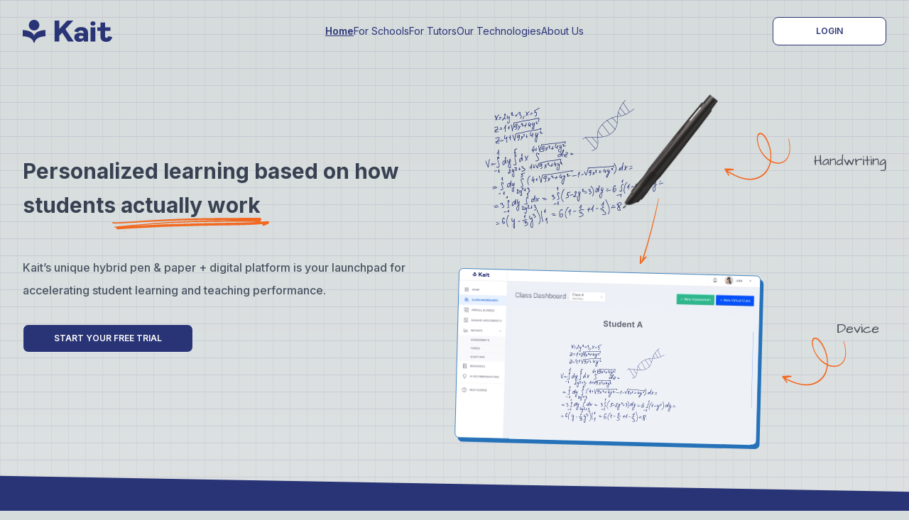

--- FILE ---
content_type: application/x-javascript
request_url: https://kaitlab.com/_next/static/chunks/app/tutors/page-b94e245dfe0f0b3a.js
body_size: 3326
content:
(self.webpackChunk_N_E=self.webpackChunk_N_E||[]).push([[82],{8973:function(e,s,t){Promise.resolve().then(t.t.bind(t,4724,23)),Promise.resolve().then(t.bind(t,9663)),Promise.resolve().then(t.bind(t,1720)),Promise.resolve().then(t.bind(t,1941)),Promise.resolve().then(t.bind(t,1448))},1448:function(e,s,t){"use strict";t.r(s),t.d(s,{default:function(){return u}});var a=t(7437),l=t(2265),r=t(7042),n=t(4033),i=t(1396),c=t.n(i),h=t(4869),d=t(9874),o=t(6689);function x(e){return(0,a.jsxs)("svg",{x:0,y:0,height:"100%",viewBox:"0 0 79 29",preserveAspectRatio:"xMidYMid meet",xmlns:"http://www.w3.org/2000/svg",xmlSpace:"preserve",version:"1.1",fill:"none",...e,children:[(0,a.jsx)("defs",{children:(0,a.jsx)("clipPath",{id:"c",children:(0,a.jsx)("rect",{width:"79",height:"29",fill:"white"})})}),(0,a.jsxs)("g",{clipPath:"url(#c)",children:[(0,a.jsx)("path",{className:"fill-current",d:"M49.304 3.96857C49.304 2.05795 50.8044 1.01953 52.7347 1.01953C54.6651 1.01953 56.1655 2.05795 56.1655 3.96857C56.1655 5.87919 54.6651 6.91761 52.7347 6.91761C50.8044 6.91761 49.304 5.92034 49.304 3.96857Z"}),(0,a.jsx)("path",{className:"fill-current",d:"M26.5712 28.5919H18.7683L10.7971 16.5423L6.74774 20.8309V28.5919H0V0H6.74774V11.5592L17.5023 0H25.9374L15.1828 11.6415L26.5712 28.5919Z"}),(0,a.jsx)("path",{className:"fill-current",d:"M39.9376 21.5249L39.1355 21.199C38.2077 20.8304 37.2374 20.6263 36.2247 20.6263C34.5798 20.6263 33.6095 21.362 33.6095 22.6686C33.6095 23.9753 34.6223 24.6698 36.3504 24.6698C38.4167 24.6698 39.9359 23.4849 39.9359 21.6467V21.5249H39.9376ZM35.2136 16.7459C36.3096 16.7459 37.4074 16.8676 38.5034 17.1128L39.9376 17.4403V16.4595C39.9376 14.6213 38.6716 13.5187 36.4371 13.5187C34.2026 13.5187 32.9791 14.539 32.5985 16.132L27.2424 14.7431C28.4659 11.1078 31.7132 8.82031 36.4796 8.82031C42.8909 8.82031 46.0532 11.5982 46.0532 16.7854V28.5897H40.359V25.9353C38.6716 28.1816 36.901 28.9995 33.8219 28.9995C30.279 28.9995 27.2849 26.5903 27.2849 22.9138C27.2849 18.8704 30.1957 16.7459 35.2136 16.7459Z"}),(0,a.jsx)("path",{className:"fill-current",d:"M55.8986 9.23242H49.5723V28.5937H55.8986V9.23242Z"}),(0,a.jsx)("path",{className:"fill-current",d:"M62.9319 14.1328H58.7144V9.23204H62.9319V2.6543H69.2582V9.23039H76.6398V14.1312H69.2582V21.4429C69.2582 22.7496 69.9328 23.4852 71.2413 23.4852C72.4222 23.4852 73.0968 22.7907 73.2651 21.3606L79.0017 22.3003C78.2847 26.5478 75.4163 28.9982 70.8198 28.9982C65.7578 28.9982 62.9336 26.2203 62.9336 21.6453V14.1296L62.9319 14.1328Z"})]})]})}function m(e){return(0,a.jsxs)("svg",{x:0,y:0,height:"100%",viewBox:"0 0 122 31",preserveAspectRatio:"xMidYMid meet",xmlns:"http://www.w3.org/2000/svg",xmlSpace:"preserve",version:"1.1",fill:"none",...e,children:[(0,a.jsxs)("defs",{children:[(0,a.jsx)("clipPath",{id:"a",children:(0,a.jsx)("path",{fill:"white",d:"M43 1h79v29H43z"})}),(0,a.jsx)("clipPath",{id:"b",children:(0,a.jsx)("path",{fill:"white",d:"M0 0h31v31H0z"})})]}),(0,a.jsx)("g",{className:"fill-current",clipPath:"url(#a)",children:(0,a.jsx)("path",{d:"M92.304 4.968c0-1.911 1.5-2.95 3.43-2.95 1.931 0 3.431 1.039 3.431 2.95 0 1.91-1.5 2.949-3.43 2.949-1.93 0-3.431-.998-3.431-2.95ZM69.571 29.592h-7.803l-7.97-12.05-4.05 4.289v7.76H43V1h6.748v11.56L60.502 1h8.435L58.183 12.642l11.388 16.95ZM82.938 22.525l-.803-.325a7.83 7.83 0 0 0-2.91-.573c-1.645 0-2.615.736-2.615 2.042 0 1.307 1.012 2.001 2.74 2.001 2.067 0 3.586-1.185 3.586-3.023v-.122h.002Zm-4.724-4.779c1.096 0 2.193.122 3.29.367l1.434.328v-.981c0-1.838-1.266-2.94-3.5-2.94-2.235 0-3.459 1.02-3.84 2.613l-5.356-1.39c1.224-3.635 4.471-5.922 9.238-5.922 6.41 0 9.573 2.778 9.573 7.965V29.59H83.36v-2.654C81.672 29.182 79.901 30 76.822 30c-3.543 0-6.537-2.41-6.537-6.086 0-4.043 2.91-6.168 7.929-6.168ZM98.899 10.232h-6.327v19.362H98.9V10.232ZM105.932 15.133h-4.218v-4.901h4.218V3.654h6.326v6.576h7.382v4.901h-7.382v7.312c0 1.307.675 2.042 1.983 2.042 1.181 0 1.856-.694 2.024-2.124l5.737.94c-.717 4.247-3.586 6.697-8.182 6.697-5.062 0-7.886-2.778-7.886-7.353V15.13l-.002.003Z"})}),(0,a.jsxs)("g",{className:"fill-current",clipPath:"url(#b)",children:[(0,a.jsx)("path",{d:"M15.5 14.468c3.974 0 7.197-3.239 7.197-7.234S19.474 0 15.5 0c-3.975 0-7.198 3.24-7.198 7.234 0 3.995 3.223 7.234 7.197 7.234Z"}),(0,a.jsx)("path",{d:"M15.5 22.434c0-4.64-6.895-8.42-15.5-8.563v8.565c8.605.144 14.407 3.85 14.702 8.564h1.595c.296-4.714 6.097-8.42 14.702-8.564v-8.565c-8.605.143-15.5 3.922-15.5 8.563Z"})]})]})}function u(){let e=(0,n.usePathname)(),[s,t]=(0,l.useState)(!1),i=(0,l.useMemo)(()=>[{name:"Home",href:"/"},{name:"For Schools",href:"/schools"},{name:"For Tutors",href:"/tutors"},{name:"Our Technologies",href:"/our-technologies"},{name:"About Us",href:"/about-us"}].map(s=>({...s,current:e===s.href})),[e]);return(0,a.jsxs)("div",{className:"mx-auto max-w-7xl px-8 pt-6 lg:flex lg:items-center",children:[(0,a.jsxs)("nav",{className:"flex items-center justify-between flex-1","aria-label":"Global",children:[(0,a.jsx)("div",{className:"flex lg:flex-1",children:(0,a.jsxs)(c(),{href:"/",className:"-m-1.5 p-1.5",children:[(0,a.jsx)("span",{className:"sr-only",children:"Kait"}),(0,a.jsxs)("div",{className:"h-8 text-astronaut-900 hover:text-astronaut-950",children:[(0,a.jsx)(m,{className:"hidden lg:block"}),(0,a.jsx)(x,{className:"lg:hidden"})]})]})}),(0,a.jsx)("div",{className:"flex lg:hidden",children:(0,a.jsxs)("button",{type:"button",className:"-m-2.5 inline-flex items-center justify-center rounded-md p-2.5 text-gray-700",onClick:()=>t(!0),children:[(0,a.jsx)("span",{className:"sr-only",children:"Open main menu"}),(0,a.jsx)(d.Z,{className:"h-9 w-9 text-astronaut-900","aria-hidden":"true"})]})}),(0,a.jsx)("div",{className:"hidden lg:flex lg:flex-0 lg:gap-x-12 lg:justify-end",children:i.map(e=>(0,a.jsx)(c(),{href:e.href,className:(0,r.Z)("font-normal text-sm leading-4 text-astronaut-900 hover:text-astronaut-950 hover:underline",e.current&&"font-semibold text-sm leading-4 text-astronaut-900 underline"),children:e.name},e.name))}),(0,a.jsx)("div",{className:"hidden lg:flex lg:flex-1 lg:justify-end",children:(0,a.jsx)(c(),{href:"https://portal.kaitsolutions.com/",className:"hover:bg-astronaut-900 text-astronaut-900 font-semibold hover:text-white py-2 px-4 border border-astronaut-900 hover:border-transparent rounded-lg w-40 h-10 bg-white text-xs leading-4 flex justify-center items-center",children:"LOGIN"})})]}),(0,a.jsx)(h.V,{as:"div",open:s,onClose:t,children:(0,a.jsxs)(h.V.Panel,{className:"fixed inset-0 z-20 overflow-y-auto px-8 py-6 bg-white lg:hidden",children:[(0,a.jsxs)("div",{className:"flex items-center justify-between",children:[(0,a.jsxs)(c(),{href:"/",className:"-m-1.5 p-1.5",children:[(0,a.jsx)("span",{className:"sr-only",children:"Kait"}),(0,a.jsx)("div",{className:"h-8 text-astronaut-900 hover:text-astronaut-950",children:(0,a.jsx)(x,{})})]}),(0,a.jsxs)("button",{type:"button",className:"-m-2.5 rounded-md p-2.5 text-gray-700",onClick:()=>t(!1),children:[(0,a.jsx)("span",{className:"sr-only",children:"Close menu"}),(0,a.jsx)(o.Z,{className:"h-6 w-6","aria-hidden":"true"})]})]}),(0,a.jsx)("div",{className:"mt-6 flow-root",children:(0,a.jsxs)("div",{className:"-my-6 divide-y divide-gray-500/10",children:[(0,a.jsx)("div",{className:"space-y-2 py-6",children:i.map(e=>(0,a.jsx)(c(),{href:e.href,className:"-mx-3 block rounded-lg py-2 px-3 text-base font-semibold leading-7 text-gray-900 hover:bg-gray-400/10",children:e.name},e.name))}),(0,a.jsx)("div",{className:"py-6",children:(0,a.jsx)(c(),{href:"/login",className:"-mx-3 block rounded-lg py-2.5 px-3 text-base font-semibold leading-6 text-gray-900 hover:bg-gray-400/10",children:"Login"})})]})})]})})]})}},9663:function(e,s,t){"use strict";t.r(s),s.default={src:"/_next/static/media/assessments.6573cd3e.png",height:725,width:1298,blurDataURL:"[data-uri]",blurWidth:8,blurHeight:4}},1720:function(e,s,t){"use strict";t.r(s),s.default={src:"/_next/static/media/virtual-classes.8d0253ae.png",height:760,width:1280,blurDataURL:"[data-uri]",blurWidth:8,blurHeight:5}},1941:function(e,s,t){"use strict";t.r(s),s.default={src:"/_next/static/media/pen-on-table.2a76714d.png",height:512,width:1089,blurDataURL:"[data-uri]",blurWidth:8,blurHeight:4}}},function(e){e.O(0,[800,971,864,744],function(){return e(e.s=8973)}),_N_E=e.O()}]);

--- FILE ---
content_type: text/plain
request_url: https://kaitlab.com/tutors.txt?_rsc=acgkz
body_size: 55215
content:
1:HL["/_next/static/media/a34f9d1faa5f3315-s.p.woff2","font",{"crossOrigin":"","type":"font/woff2"}]
2:HL["/_next/static/css/03c0dbefac13ce96.css","style"]
0:["tAOH2uakYGNkNqr6rAxqb",[[["",{"children":["tutors",{"children":["__PAGE__",{}]}]},"$undefined","$undefined",true],"$L3",[[["$","link","0",{"rel":"stylesheet","href":"/_next/static/css/03c0dbefac13ce96.css","precedence":"next"}]],"$L4"]]]]
5:I{"id":1443,"chunks":["272:static/chunks/webpack-6511543cfce43c2b.js","971:static/chunks/fd9d1056-a3390bd3b8601fcf.js","864:static/chunks/864-b3fc16a0ad89b325.js"],"name":"","async":false}
6:I{"id":8639,"chunks":["272:static/chunks/webpack-6511543cfce43c2b.js","971:static/chunks/fd9d1056-a3390bd3b8601fcf.js","864:static/chunks/864-b3fc16a0ad89b325.js"],"name":"","async":false}
8:I{"id":1448,"chunks":["800:static/chunks/800-2b36466eac013105.js","82:static/chunks/app/tutors/page-b94e245dfe0f0b3a.js"],"name":"","async":false}
18:I{"id":4724,"chunks":["800:static/chunks/800-2b36466eac013105.js","82:static/chunks/app/tutors/page-b94e245dfe0f0b3a.js"],"name":"","async":false}
9:T1bae,M4.16459 9.3848C5.68897 9.40466 7.20619 9.28549 8.73057 9.21598C9.34604 9.18618 9.96868 9.14646 10.5842 9.09681C13.3109 8.90812 16.0376 8.71943 18.7643 8.53074C22.0206 8.30233 25.284 8.06399 28.5403 7.81572C33.1993 7.4582 37.8512 7.09076 42.503 6.73325C43.5694 6.6538 44.6357 6.59421 45.7021 6.5247C48.4145 6.34594 51.1269 6.16719 53.8393 5.99836C56.5517 5.8196 59.264 5.64085 61.9764 5.47202C63.0356 5.4025 64.102 5.31313 65.1612 5.26347C69.491 5.07478 73.8208 4.8861 78.1434 4.69741C80.8057 4.57824 83.468 4.469 86.1303 4.34983C87.1752 4.30017 88.2129 4.24059 89.2578 4.21079C93.4445 4.13135 97.624 4.03204 101.811 3.95259C105.94 3.86321 110.069 3.78377 114.199 3.69439C115.287 3.67453 116.382 3.68446 117.469 3.67453C120.168 3.66459 122.858 3.64473 125.557 3.6348C129.75 3.61494 133.937 3.59508 138.131 3.56529C139.498 3.56529 140.872 3.57522 142.246 3.58515C145.116 3.59508 147.986 3.61494 150.855 3.62487C151.092 3.62487 151.328 3.62487 151.564 3.62487C145.102 3.74404 138.646 3.86321 132.184 4.00225C129.486 4.06183 126.788 4.11149 124.089 4.17107C122.923 4.19093 121.764 4.20086 120.597 4.24059C116.697 4.37962 112.789 4.53852 108.889 4.67755C104.38 4.84637 99.864 5.0152 95.3553 5.18402C94.5967 5.21382 93.8381 5.2734 93.0795 5.32306C90.6748 5.48195 88.2773 5.63092 85.8727 5.77988C80.9989 6.08774 76.1252 6.40553 71.2515 6.71339C70.5287 6.76304 69.813 6.83256 69.0902 6.90207C66.7142 7.13048 64.331 7.35889 61.9478 7.58731C57.6824 7.99447 53.4242 8.40164 49.1588 8.80881C47.9851 8.91805 46.8114 9.08687 45.6377 9.21598C42.911 9.53377 40.1771 9.85155 37.4504 10.1693C33.9794 10.5765 30.5084 10.9638 27.0446 11.3908C22.2138 11.9768 17.3902 12.5627 12.5594 13.1486C11.4 13.2877 10.2406 13.4267 9.0884 13.5657C7.01296 13.814 4.94467 14.1814 2.86923 14.4992C2.64737 14.529 2.4613 14.7276 2.4613 15.0653C2.4613 15.4029 2.64737 15.6115 2.86923 15.6313C3.62784 15.681 4.38645 15.7207 5.1379 15.7704C5.04487 16.0484 4.98761 16.3464 4.98761 16.6443C4.98761 17.7168 5.66034 18.7794 6.46905 18.7099C12.3876 18.1935 18.3062 17.6374 24.232 17.2501C29.3777 16.9124 34.5162 16.5748 39.6618 16.2272C45.3514 15.8498 51.0338 15.4725 56.7234 15.0951C58.5126 14.9759 60.3018 14.8567 62.0909 14.7376C62.6062 14.7078 63.1215 14.6581 63.6439 14.6383C72.8045 14.3006 81.9651 13.9729 91.1257 13.6352C96.0209 13.4565 100.916 13.2777 105.811 13.099C107.579 13.0394 109.347 12.9798 111.114 12.9401C120.482 12.7415 129.851 12.5329 139.226 12.3343C143.241 12.2449 147.256 12.1555 151.271 12.0661C154.699 11.9867 158.127 11.9569 161.555 11.7782C164.382 11.6292 167.216 11.4802 170.05 11.3313C171.46 11.2617 172.877 11.2121 174.287 11.083C177.5 10.8049 180.713 10.5169 183.927 10.219C183.927 10.219 183.927 10.2289 183.919 10.2389C183.741 10.6659 183.69 11.1922 183.783 11.6689C183.877 12.1357 184.098 12.5329 184.399 12.7812C184.678 13.0096 185.115 13.1387 185.43 12.9699C186.131 12.5826 186.825 12.1853 187.519 11.7881C187.505 11.7881 187.491 11.8079 187.476 11.8179L187.634 11.7285C187.691 11.6987 187.755 11.659 187.813 11.6292C187.791 11.6391 187.77 11.659 187.748 11.6689C188.12 11.4504 188.493 11.232 188.858 11.0135C189.244 10.7851 189.631 10.5666 190.017 10.3282C190.439 10.07 190.84 9.76218 191.248 9.46425C191.706 9.1266 191.985 8.38178 191.985 7.67668C191.985 7.29931 191.913 6.95173 191.785 6.63394C191.606 6.20691 191.255 5.76995 190.897 5.68057C190.539 5.59119 190.182 5.53161 189.817 5.46209C189.738 5.45216 189.659 5.44223 189.573 5.44223C189.33 5.44223 189.072 5.49188 188.843 5.51174C188.299 5.5614 187.755 5.68057 187.212 5.73022C186.768 5.77988 186.324 5.8196 185.873 5.85933C184.671 5.9785 183.476 6.09767 182.281 6.21684C181.973 6.24663 181.658 6.27643 181.35 6.30622C181.465 6.12746 181.543 5.92884 181.594 5.6905C181.651 5.51174 181.679 5.31313 181.687 5.11451C181.701 4.97548 181.715 4.83644 181.73 4.68748C181.73 4.49879 181.708 4.32997 181.665 4.16114C181.694 4.14128 181.73 4.12142 181.758 4.10155C181.98 3.91287 182.166 3.66459 182.295 3.35674C182.431 3.02902 182.502 2.68143 182.502 2.30406C182.502 1.92668 182.431 1.5791 182.295 1.25138C182.216 1.11235 182.137 0.973316 182.059 0.824352C181.873 0.566149 181.651 0.387392 181.393 0.288083C180.928 0.0398101 180.448 -0.0197754 179.955 -0.0197754C179.554 -0.0197754 179.153 0.0199483 178.752 0.0298792C178.18 0.0298792 177.6 0.049741 177.028 0.049741C176.212 0.0596719 175.396 0.0795338 174.58 0.0795338C172.426 0.0993956 170.272 0.109327 168.117 0.129188C166.092 0.14905 164.067 0.139119 162.041 0.139119C160.202 0.139119 158.356 0.139119 156.516 0.139119C149.174 0.188774 141.838 0.198705 134.495 0.307945C128.992 0.387392 123.488 0.466839 117.985 0.536356C115.523 0.57608 113.068 0.625734 110.606 0.695251C105.088 0.854145 99.5777 1.02297 94.0599 1.18187C92.4854 1.23152 90.911 1.27124 89.3437 1.3209C88.4348 1.35069 87.5187 1.41028 86.6098 1.45993C81.1564 1.74793 75.7101 2.03592 70.2567 2.32392C68.5964 2.4133 66.9289 2.50268 65.2685 2.59206C64.3381 2.64171 63.4006 2.73109 62.4702 2.79067C57.0598 3.19784 51.6422 3.59508 46.2317 4.00225C43.4334 4.21079 40.6423 4.43921 37.8512 4.68748C33.0705 5.10458 28.2827 5.53161 23.502 5.9487C19.3583 6.30622 15.2145 6.62401 11.0708 6.96166C10.4124 7.01131 9.75398 7.0709 9.10272 7.12055C8.04352 7.20993 6.97718 7.26952 5.91798 7.3291C4.9733 7.38869 4.02861 7.42841 3.08393 7.38869C2.99089 7.05104 2.74757 6.77297 2.47561 6.80276C1.86729 6.87228 1.25897 6.96166 0.650652 7.05104C0.357227 7.09076 0.099586 7.29931 0.0137056 7.71641C-0.0793316 8.18316 0.128213 8.72936 0.471734 8.8386C0.736532 8.92798 1.00133 9.01736 1.26613 9.10674C1.52377 9.18618 1.80288 9.21598 2.06052 9.24577C2.75472 9.33515 3.45608 9.35501 4.15744 9.35501L4.16459 9.3848ZM171.639 6.19698C172.526 6.19698 173.421 6.19698 174.308 6.19698C174.387 6.47504 174.508 6.72332 174.666 6.92193C174.322 6.95173 173.979 6.98152 173.635 7.00138C172.984 7.03118 172.34 7.0709 171.689 7.10069C168.855 7.24966 166.028 7.39862 163.194 7.54758C161.898 7.6171 160.603 7.71641 159.308 7.7462C157.282 7.78592 155.257 7.83558 153.232 7.8753C148.601 7.97461 143.978 8.07392 139.348 8.18316C130.366 8.38178 121.377 8.5804 112.395 8.77902C105.962 8.91805 99.5276 9.19611 93.1009 9.43446C83.4108 9.79197 73.7206 10.1495 64.0304 10.507C62.0909 10.5765 60.1443 10.7553 58.2048 10.8844C52.7013 11.2518 47.205 11.6193 41.7015 11.9867C36.2982 12.3442 30.902 12.7017 25.4987 13.0592C24.9978 13.089 24.4968 13.1288 23.9958 13.1586C25.4486 12.9997 26.9086 12.8308 28.3614 12.6819C33.4427 12.1456 38.5239 11.5994 43.6123 11.0631C45.3872 10.8744 47.1621 10.6858 48.9369 10.4971C49.853 10.3978 50.769 10.3382 51.6851 10.2587C56.9739 9.81183 62.2555 9.37487 67.5443 8.92798C68.5749 8.8386 69.6126 8.72936 70.6432 8.66978C72.1318 8.59033 73.6204 8.51088 75.109 8.43143C80.5552 8.13351 86.0086 7.84551 91.4549 7.54758C92.6572 7.488 93.8524 7.41848 95.0547 7.34896C95.3696 7.3291 95.6845 7.3291 95.9994 7.31917C96.8439 7.29931 97.6812 7.26952 98.5257 7.24966C103.986 7.09076 109.447 6.9418 114.907 6.7829C117.427 6.71339 119.939 6.62401 122.458 6.60415C130.581 6.51477 138.696 6.3956 146.819 6.34594C155.092 6.29629 163.365 6.21684 171.639 6.20691V6.19698Za:T1bae,M4.16459 9.3848C5.68897 9.40466 7.20619 9.28549 8.73057 9.21598C9.34604 9.18618 9.96868 9.14646 10.5842 9.09681C13.3109 8.90812 16.0376 8.71943 18.7643 8.53074C22.0206 8.30233 25.284 8.06399 28.5403 7.81572C33.1993 7.4582 37.8512 7.09076 42.503 6.73325C43.5694 6.6538 44.6357 6.59421 45.7021 6.5247C48.4145 6.34594 51.1269 6.16719 53.8393 5.99836C56.5517 5.8196 59.264 5.64085 61.9764 5.47202C63.0356 5.4025 64.102 5.31313 65.1612 5.26347C69.491 5.07478 73.8208 4.8861 78.1434 4.69741C80.8057 4.57824 83.468 4.469 86.1303 4.34983C87.1752 4.30017 88.2129 4.24059 89.2578 4.21079C93.4445 4.13135 97.624 4.03204 101.811 3.95259C105.94 3.86321 110.069 3.78377 114.199 3.69439C115.287 3.67453 116.382 3.68446 117.469 3.67453C120.168 3.66459 122.858 3.64473 125.557 3.6348C129.75 3.61494 133.937 3.59508 138.131 3.56529C139.498 3.56529 140.872 3.57522 142.246 3.58515C145.116 3.59508 147.986 3.61494 150.855 3.62487C151.092 3.62487 151.328 3.62487 151.564 3.62487C145.102 3.74404 138.646 3.86321 132.184 4.00225C129.486 4.06183 126.788 4.11149 124.089 4.17107C122.923 4.19093 121.764 4.20086 120.597 4.24059C116.697 4.37962 112.789 4.53852 108.889 4.67755C104.38 4.84637 99.864 5.0152 95.3553 5.18402C94.5967 5.21382 93.8381 5.2734 93.0795 5.32306C90.6748 5.48195 88.2773 5.63092 85.8727 5.77988C80.9989 6.08774 76.1252 6.40553 71.2515 6.71339C70.5287 6.76304 69.813 6.83256 69.0902 6.90207C66.7142 7.13048 64.331 7.35889 61.9478 7.58731C57.6824 7.99447 53.4242 8.40164 49.1588 8.80881C47.9851 8.91805 46.8114 9.08687 45.6377 9.21598C42.911 9.53377 40.1771 9.85155 37.4504 10.1693C33.9794 10.5765 30.5084 10.9638 27.0446 11.3908C22.2138 11.9768 17.3902 12.5627 12.5594 13.1486C11.4 13.2877 10.2406 13.4267 9.0884 13.5657C7.01296 13.814 4.94467 14.1814 2.86923 14.4992C2.64737 14.529 2.4613 14.7276 2.4613 15.0653C2.4613 15.4029 2.64737 15.6115 2.86923 15.6313C3.62784 15.681 4.38645 15.7207 5.1379 15.7704C5.04487 16.0484 4.98761 16.3464 4.98761 16.6443C4.98761 17.7168 5.66034 18.7794 6.46905 18.7099C12.3876 18.1935 18.3062 17.6374 24.232 17.2501C29.3777 16.9124 34.5162 16.5748 39.6618 16.2272C45.3514 15.8498 51.0338 15.4725 56.7234 15.0951C58.5126 14.9759 60.3018 14.8567 62.0909 14.7376C62.6062 14.7078 63.1215 14.6581 63.6439 14.6383C72.8045 14.3006 81.9651 13.9729 91.1257 13.6352C96.0209 13.4565 100.916 13.2777 105.811 13.099C107.579 13.0394 109.347 12.9798 111.114 12.9401C120.482 12.7415 129.851 12.5329 139.226 12.3343C143.241 12.2449 147.256 12.1555 151.271 12.0661C154.699 11.9867 158.127 11.9569 161.555 11.7782C164.382 11.6292 167.216 11.4802 170.05 11.3313C171.46 11.2617 172.877 11.2121 174.287 11.083C177.5 10.8049 180.713 10.5169 183.927 10.219C183.927 10.219 183.927 10.2289 183.919 10.2389C183.741 10.6659 183.69 11.1922 183.783 11.6689C183.877 12.1357 184.098 12.5329 184.399 12.7812C184.678 13.0096 185.115 13.1387 185.43 12.9699C186.131 12.5826 186.825 12.1853 187.519 11.7881C187.505 11.7881 187.491 11.8079 187.476 11.8179L187.634 11.7285C187.691 11.6987 187.755 11.659 187.813 11.6292C187.791 11.6391 187.77 11.659 187.748 11.6689C188.12 11.4504 188.493 11.232 188.858 11.0135C189.244 10.7851 189.631 10.5666 190.017 10.3282C190.439 10.07 190.84 9.76218 191.248 9.46425C191.706 9.1266 191.985 8.38178 191.985 7.67668C191.985 7.29931 191.913 6.95173 191.785 6.63394C191.606 6.20691 191.255 5.76995 190.897 5.68057C190.539 5.59119 190.182 5.53161 189.817 5.46209C189.738 5.45216 189.659 5.44223 189.573 5.44223C189.33 5.44223 189.072 5.49188 188.843 5.51174C188.299 5.5614 187.755 5.68057 187.212 5.73022C186.768 5.77988 186.324 5.8196 185.873 5.85933C184.671 5.9785 183.476 6.09767 182.281 6.21684C181.973 6.24663 181.658 6.27643 181.35 6.30622C181.465 6.12746 181.543 5.92884 181.594 5.6905C181.651 5.51174 181.679 5.31313 181.687 5.11451C181.701 4.97548 181.715 4.83644 181.73 4.68748C181.73 4.49879 181.708 4.32997 181.665 4.16114C181.694 4.14128 181.73 4.12142 181.758 4.10155C181.98 3.91287 182.166 3.66459 182.295 3.35674C182.431 3.02902 182.502 2.68143 182.502 2.30406C182.502 1.92668 182.431 1.5791 182.295 1.25138C182.216 1.11235 182.137 0.973316 182.059 0.824352C181.873 0.566149 181.651 0.387392 181.393 0.288083C180.928 0.0398101 180.448 -0.0197754 179.955 -0.0197754C179.554 -0.0197754 179.153 0.0199483 178.752 0.0298792C178.18 0.0298792 177.6 0.049741 177.028 0.049741C176.212 0.0596719 175.396 0.0795338 174.58 0.0795338C172.426 0.0993956 170.272 0.109327 168.117 0.129188C166.092 0.14905 164.067 0.139119 162.041 0.139119C160.202 0.139119 158.356 0.139119 156.516 0.139119C149.174 0.188774 141.838 0.198705 134.495 0.307945C128.992 0.387392 123.488 0.466839 117.985 0.536356C115.523 0.57608 113.068 0.625734 110.606 0.695251C105.088 0.854145 99.5777 1.02297 94.0599 1.18187C92.4854 1.23152 90.911 1.27124 89.3437 1.3209C88.4348 1.35069 87.5187 1.41028 86.6098 1.45993C81.1564 1.74793 75.7101 2.03592 70.2567 2.32392C68.5964 2.4133 66.9289 2.50268 65.2685 2.59206C64.3381 2.64171 63.4006 2.73109 62.4702 2.79067C57.0598 3.19784 51.6422 3.59508 46.2317 4.00225C43.4334 4.21079 40.6423 4.43921 37.8512 4.68748C33.0705 5.10458 28.2827 5.53161 23.502 5.9487C19.3583 6.30622 15.2145 6.62401 11.0708 6.96166C10.4124 7.01131 9.75398 7.0709 9.10272 7.12055C8.04352 7.20993 6.97718 7.26952 5.91798 7.3291C4.9733 7.38869 4.02861 7.42841 3.08393 7.38869C2.99089 7.05104 2.74757 6.77297 2.47561 6.80276C1.86729 6.87228 1.25897 6.96166 0.650652 7.05104C0.357227 7.09076 0.099586 7.29931 0.0137056 7.71641C-0.0793316 8.18316 0.128213 8.72936 0.471734 8.8386C0.736532 8.92798 1.00133 9.01736 1.26613 9.10674C1.52377 9.18618 1.80288 9.21598 2.06052 9.24577C2.75472 9.33515 3.45608 9.35501 4.15744 9.35501L4.16459 9.3848ZM171.639 6.19698C172.526 6.19698 173.421 6.19698 174.308 6.19698C174.387 6.47504 174.508 6.72332 174.666 6.92193C174.322 6.95173 173.979 6.98152 173.635 7.00138C172.984 7.03118 172.34 7.0709 171.689 7.10069C168.855 7.24966 166.028 7.39862 163.194 7.54758C161.898 7.6171 160.603 7.71641 159.308 7.7462C157.282 7.78592 155.257 7.83558 153.232 7.8753C148.601 7.97461 143.978 8.07392 139.348 8.18316C130.366 8.38178 121.377 8.5804 112.395 8.77902C105.962 8.91805 99.5276 9.19611 93.1009 9.43446C83.4108 9.79197 73.7206 10.1495 64.0304 10.507C62.0909 10.5765 60.1443 10.7553 58.2048 10.8844C52.7013 11.2518 47.205 11.6193 41.7015 11.9867C36.2982 12.3442 30.902 12.7017 25.4987 13.0592C24.9978 13.089 24.4968 13.1288 23.9958 13.1586C25.4486 12.9997 26.9086 12.8308 28.3614 12.6819C33.4427 12.1456 38.5239 11.5994 43.6123 11.0631C45.3872 10.8744 47.1621 10.6858 48.9369 10.4971C49.853 10.3978 50.769 10.3382 51.6851 10.2587C56.9739 9.81183 62.2555 9.37487 67.5443 8.92798C68.5749 8.8386 69.6126 8.72936 70.6432 8.66978C72.1318 8.59033 73.6204 8.51088 75.109 8.43143C80.5552 8.13351 86.0086 7.84551 91.4549 7.54758C92.6572 7.488 93.8524 7.41848 95.0547 7.34896C95.3696 7.3291 95.6845 7.3291 95.9994 7.31917C96.8439 7.29931 97.6812 7.26952 98.5257 7.24966C103.986 7.09076 109.447 6.9418 114.907 6.7829C117.427 6.71339 119.939 6.62401 122.458 6.60415C130.581 6.51477 138.696 6.3956 146.819 6.34594C155.092 6.29629 163.365 6.21684 171.639 6.20691V6.19698Zb:T63c,M311.76 221.394C313.634 225.91 315.827 230.214 318.332 234.413C318.332 234.413 318.332 234.413 318.34 234.419C318.379 234.484 318.417 234.55 318.456 234.616C319.017 235.54 320.284 234.598 319.985 233.706C318.899 230.48 317.821 227.26 316.734 224.035C328.115 233.655 339.865 244.207 344.624 258.722C349.422 273.352 345.417 288.171 332.999 296.454C323.346 288.283 309.29 284.978 297.113 287.262C292.162 288.193 283.22 291.734 287.498 298.298C291.527 304.492 303.453 305.057 309.881 304.954C317.878 304.83 326.048 302.671 332.807 298.6C333.524 299.228 334.201 299.877 334.838 300.547C340.513 306.514 344.411 315.309 340.972 323.385C336.595 333.64 324.276 336.503 314.479 338.493C313.952 338.601 314.074 339.412 314.603 339.318C323.871 337.708 333.953 335.568 340.044 327.672C345.052 321.176 344.634 312.937 340.845 305.964C339.135 302.824 336.914 300.041 334.342 297.632C341.632 292.759 347.001 285.487 348.242 275.961C351.143 253.579 334.306 236.735 318.601 223.274L323.904 224.443C325.028 224.688 325.21 222.909 324.1 222.661C321.304 222.038 318.501 221.423 315.712 220.806C315.616 220.735 315.531 220.647 315.434 220.576C315.098 220.291 314.741 220.337 314.47 220.535C313.885 220.402 313.294 220.276 312.709 220.143C312.028 219.988 311.552 220.817 311.788 221.39L311.76 221.394ZM328.458 299.019C321.545 302.255 313.696 303.558 306.108 303.077C302.26 302.834 298.301 302.185 294.644 300.927C293.196 300.43 291.615 299.81 290.436 298.814C286.865 295.805 288.948 291.973 292.604 290.322C304.594 284.892 321.149 289.221 331.441 297.454C330.489 298.019 329.495 298.541 328.461 299.033L328.458 299.019Zc:T5140,M214.883 321.467L215.43 321.478C215.651 321.483 215.859 321.507 216.053 321.55C216.261 321.594 216.362 321.739 216.357 321.987C216.437 322.509 216.125 322.757 215.423 322.729C215.228 322.711 215.046 322.694 214.877 322.678C214.721 322.661 214.591 322.659 214.486 322.669C214.382 322.667 214.336 322.699 214.347 322.764C214.47 323.144 214.597 323.57 214.73 324.042C214.877 324.514 215.036 324.986 215.208 325.459C215.652 326.628 216.077 327.47 216.483 327.987C216.255 328.255 215.99 328.478 215.687 328.653C215.397 328.83 215.239 328.917 215.212 328.917C215.199 328.917 215.187 328.91 215.174 328.896L212.544 323.038L207.186 324.233L206.973 325.049C206.563 326.538 206.118 327.57 205.637 328.146C205.556 328.274 205.393 328.284 205.148 328.175C204.735 328.01 204.529 327.875 204.531 327.771C204.532 327.745 204.677 327.37 204.966 326.647C205.255 325.924 205.544 325.194 205.833 324.458C206.135 323.709 206.445 322.928 206.762 322.114C207.092 321.3 207.401 320.526 207.691 319.789C207.98 319.053 208.241 318.395 208.475 317.814C208.709 317.219 208.875 316.793 208.971 316.535C209.068 316.263 209.132 316.03 209.162 315.836C209.206 315.628 209.261 315.453 209.33 315.312C209.466 315.015 209.795 314.872 210.315 314.883C210.869 315.208 211.289 315.627 211.578 316.141C211.88 316.642 212.129 317.182 212.325 317.759C212.534 318.336 212.736 318.92 212.932 319.511C213.128 320.101 213.396 320.641 213.738 321.13C213.851 321.314 214.025 321.416 214.259 321.434C214.493 321.452 214.701 321.463 214.883 321.467ZM210.091 317.145C209.97 317.937 209.719 318.745 209.336 319.571C208.954 320.396 208.647 321.041 208.416 321.505C208.185 321.955 207.987 322.374 207.823 322.762C208.708 322.781 209.8 322.543 211.1 322.05C211.429 321.914 211.744 321.79 212.046 321.68C211.49 319.05 210.838 317.538 210.091 317.145ZM224.133 323.774C225.565 323.805 226.273 324.184 226.257 324.913C226.246 325.46 225.835 326.089 225.025 326.802C223.818 327.857 222.205 328.688 220.186 329.296C220.095 329.295 219.993 329.201 219.879 329.016C219.779 328.832 219.697 328.693 219.634 328.601C219.584 328.496 219.547 328.43 219.521 328.403C221.029 327.94 222.272 327.368 223.25 326.685C223.911 326.231 224.245 325.854 224.251 325.554C224.258 325.255 223.877 325.097 223.109 325.081C222.341 325.064 221.211 325.222 219.719 325.555C219.042 325.515 218.462 325.261 217.977 324.795C217.556 324.382 217.35 323.974 217.358 323.571C217.367 323.154 217.492 322.779 217.734 322.446C217.976 322.099 218.295 321.78 218.692 321.489C219.089 321.198 219.55 320.935 220.076 320.698C221.365 320.114 222.693 319.836 224.06 319.865C224.464 319.874 224.853 319.921 225.229 320.007C225.542 320.014 225.721 320.155 225.767 320.429C225.813 320.704 225.83 321.153 225.816 321.778C225.056 321.41 224.194 321.216 223.231 321.196C222.033 321.17 221.038 321.39 220.247 321.855C219.43 322.306 219 322.909 218.958 323.664C218.95 324.028 219.213 324.216 219.747 324.227L221.176 324.102C222.405 323.867 223.391 323.758 224.133 323.774ZM234.17 323.988C235.602 324.019 236.31 324.399 236.294 325.128C236.283 325.674 235.872 326.304 235.062 327.016C233.855 328.071 232.241 328.903 230.223 329.511C230.132 329.509 230.029 329.415 229.916 329.231C229.816 329.046 229.734 328.908 229.671 328.815C229.621 328.71 229.584 328.644 229.558 328.617C231.066 328.155 232.309 327.582 233.287 326.9C233.948 326.445 234.282 326.068 234.288 325.768C234.294 325.469 233.913 325.311 233.145 325.295C232.377 325.278 231.247 325.437 229.756 325.769C229.079 325.729 228.499 325.476 228.014 325.009C227.593 324.597 227.386 324.189 227.395 323.785C227.404 323.368 227.529 322.993 227.771 322.66C228.013 322.313 228.332 321.995 228.729 321.704C229.126 321.413 229.587 321.149 230.113 320.913C231.402 320.328 232.73 320.05 234.097 320.079C234.5 320.088 234.89 320.135 235.266 320.222C235.578 320.228 235.758 320.369 235.804 320.643C235.85 320.918 235.867 321.368 235.853 321.992C235.093 321.625 234.231 321.43 233.267 321.41C232.07 321.384 231.075 321.604 230.284 322.069C229.467 322.52 229.037 323.123 228.995 323.878C228.987 324.242 229.25 324.43 229.784 324.442L231.213 324.316C232.442 324.082 233.428 323.972 234.17 323.988ZM241.433 327.816C242.579 327.84 244.315 327.356 246.641 326.364C246.784 326.367 246.901 326.422 246.989 326.528C247.079 326.621 247.122 326.733 247.119 326.863C246.579 327.737 245.569 328.406 244.087 328.869C242.606 329.332 241.231 329.387 239.962 329.035C238.525 328.626 237.663 327.794 237.378 326.538C237.357 326.29 237.351 325.958 237.36 325.541C237.369 325.124 237.485 324.58 237.707 323.907C237.943 323.222 238.328 322.579 238.862 321.978C239.396 321.378 240.018 320.909 240.728 320.573C241.439 320.236 242.191 320.076 242.985 320.093C243.74 320.109 244.581 320.388 245.507 320.929C245.944 321.185 246.29 321.473 246.544 321.791C246.797 322.109 246.921 322.43 246.914 322.756C246.912 322.847 246.903 322.938 246.888 323.029C246.845 323.822 246.451 324.315 245.704 324.508C245.377 324.592 244.998 324.63 244.569 324.62L241.759 324.443C240.822 324.423 240.102 324.61 239.598 325.003C239.307 325.218 239.098 325.546 238.972 325.986C239.272 327.177 240.093 327.787 241.433 327.816ZM245.038 321.856C244.756 321.642 244.46 321.486 244.149 321.388C243.839 321.29 243.579 321.239 243.371 321.235C243.163 321.23 242.823 321.295 242.351 321.428C241.88 321.548 241.46 321.689 241.092 321.85C240.185 322.248 239.726 322.674 239.717 323.13C240.756 323.243 241.536 323.305 242.057 323.316C243.502 323.347 244.481 323.244 244.994 323.008C245.309 322.884 245.469 322.725 245.473 322.53C245.478 322.295 245.333 322.071 245.038 321.856ZM255.024 324.433C256.456 324.464 257.164 324.844 257.149 325.573C257.137 326.119 256.727 326.749 255.917 327.461C254.709 328.516 253.096 329.348 251.077 329.956C250.986 329.954 250.884 329.86 250.771 329.676C250.671 329.491 250.589 329.353 250.526 329.26C250.476 329.155 250.438 329.089 250.413 329.062C251.92 328.6 253.163 328.027 254.142 327.345C254.803 326.89 255.136 326.513 255.143 326.214C255.149 325.914 254.768 325.756 254 325.74C253.232 325.723 252.102 325.882 250.61 326.214C249.934 326.174 249.353 325.921 248.868 325.454C248.447 325.042 248.241 324.634 248.25 324.23C248.259 323.813 248.384 323.438 248.625 323.105C248.867 322.759 249.187 322.44 249.583 322.149C249.98 321.858 250.442 321.594 250.968 321.358C252.257 320.773 253.584 320.495 254.951 320.525C255.355 320.533 255.745 320.581 256.12 320.667C256.433 320.673 256.612 320.814 256.658 321.088C256.705 321.363 256.721 321.813 256.708 322.437C255.947 322.07 255.085 321.875 254.122 321.855C252.924 321.829 251.93 322.049 251.139 322.514C250.321 322.965 249.892 323.568 249.85 324.323C249.842 324.687 250.105 324.875 250.639 324.887L252.067 324.761C253.297 324.527 254.282 324.417 255.024 324.433ZM259.903 329.265C259.364 329.475 259.004 329.578 258.822 329.574C258.652 329.57 258.536 329.548 258.471 329.508C258.407 329.467 258.338 329.375 258.262 329.23C258.272 328.8 258.296 328.26 258.336 327.61C258.389 326.96 258.436 326.264 258.478 325.523C258.52 324.781 258.549 324.033 258.565 323.278C258.581 322.523 258.557 321.832 258.492 321.206C258.501 320.789 258.786 320.587 259.345 320.599C259.475 320.602 259.568 320.838 259.623 321.308C259.691 321.778 259.736 322.144 259.756 322.405C259.79 322.666 259.818 322.855 259.842 322.973C260.193 322.369 260.874 321.901 261.884 321.571C262.421 321.413 262.924 321.339 263.393 321.349C263.861 321.359 264.27 321.427 264.619 321.551C264.981 321.663 265.283 321.872 265.524 322.176C265.778 322.468 265.9 322.855 265.89 323.337C266.242 322.706 267.016 322.15 268.211 321.667C269.302 321.208 270.277 320.988 271.136 321.007C272.373 321.033 272.968 321.515 272.922 322.451L273.177 329.724C273.176 329.789 272.986 329.831 272.608 329.849C271.878 329.885 271.515 329.812 271.519 329.63C271.511 329.369 271.51 329.109 271.516 328.849L271.681 325.707C271.712 324.236 271.594 323.068 271.326 322.202C270.465 322.249 269.798 322.378 269.325 322.589C268.865 322.788 268.455 323.046 268.097 323.364C267.739 323.669 267.417 324.086 267.133 324.613C266.495 325.798 266.155 327.38 266.113 329.358C266.029 329.63 265.772 329.761 265.343 329.752C265.056 329.746 264.823 329.696 264.643 329.601C264.463 329.493 264.393 329.4 264.434 329.323C264.711 327.948 264.857 326.877 264.874 326.109C264.887 325.497 264.834 324.916 264.715 324.367C264.61 323.804 264.474 323.163 264.307 322.443C262.433 322.403 261.154 323.125 260.471 324.608C260.17 325.266 259.994 325.887 259.943 326.472C259.905 327.044 259.881 327.539 259.872 327.955C259.863 328.359 259.874 328.796 259.903 329.265ZM277.851 328.593C278.996 328.618 280.732 328.134 283.059 327.141C283.202 327.144 283.318 327.199 283.407 327.305C283.496 327.398 283.539 327.51 283.537 327.64C282.997 328.514 281.986 329.183 280.505 329.646C279.023 330.109 277.648 330.165 276.379 329.812C274.942 329.404 274.081 328.571 273.795 327.315C273.774 327.067 273.768 326.735 273.777 326.318C273.786 325.902 273.902 325.357 274.125 324.685C274.361 323.999 274.746 323.356 275.279 322.756C275.813 322.155 276.435 321.686 277.146 321.35C277.856 321.013 278.609 320.854 279.403 320.871C280.158 320.887 280.998 321.165 281.924 321.706C282.362 321.963 282.707 322.25 282.961 322.568C283.215 322.886 283.338 323.208 283.331 323.533C283.329 323.624 283.321 323.715 283.306 323.806C283.263 324.6 282.868 325.093 282.122 325.285C281.794 325.369 281.416 325.407 280.986 325.398L278.177 325.22C277.239 325.2 276.519 325.387 276.016 325.78C275.725 325.995 275.516 326.323 275.389 326.763C275.689 327.954 276.51 328.564 277.851 328.593ZM281.455 322.633C281.173 322.419 280.877 322.263 280.567 322.165C280.256 322.067 279.997 322.016 279.789 322.012C279.58 322.007 279.24 322.072 278.769 322.205C278.297 322.325 277.877 322.466 277.509 322.627C276.602 323.025 276.144 323.451 276.134 323.907C277.174 324.02 277.954 324.083 278.474 324.094C279.919 324.124 280.898 324.022 281.411 323.785C281.726 323.662 281.886 323.502 281.89 323.307C281.895 323.073 281.75 322.848 281.455 322.633ZM292.363 325.992C292.396 324.443 292.336 323.302 292.182 322.569C292.29 322.376 292.136 322.275 291.719 322.266C291.277 322.257 290.702 322.355 289.994 322.562C289.286 322.768 288.709 322.977 288.261 323.189C287.196 323.674 286.6 324.156 286.472 324.636L286.359 329.947L285.051 329.919C284.891 329.473 284.833 328.228 284.877 326.184C284.915 324.361 284.977 323.021 285.06 322.163C285.156 321.306 285.225 320.819 285.267 320.703C285.61 320.489 285.886 320.384 286.094 320.388C286.42 320.395 286.574 320.783 286.558 321.551C286.551 321.85 286.526 322.143 286.48 322.428C286.449 322.701 286.432 322.889 286.429 322.994C288.571 321.489 290.222 320.75 291.38 320.775C292.695 320.803 293.421 321.879 293.558 324.005C293.62 324.749 293.637 325.778 293.609 327.093L293.557 328.635C293.544 329.208 293.546 329.762 293.56 330.296C293.428 330.371 293.323 330.408 293.245 330.406C293.207 330.392 293.122 330.371 292.993 330.342C292.863 330.314 292.694 330.29 292.486 330.273C292.367 329.749 292.307 329.221 292.305 328.687C292.304 328.14 292.308 327.638 292.318 327.183L292.363 325.992ZM297.642 328.508L297.748 325.384C297.759 324.889 297.722 324.465 297.638 324.112L294.612 324.047L294.602 322.699L297.531 322.762L297.638 317.724C297.68 317.607 297.76 317.492 297.88 317.377C298.066 317.199 298.218 317.111 298.335 317.113C298.465 317.116 298.575 317.132 298.666 317.16C298.757 317.188 298.852 317.281 298.953 317.439C299.143 318.303 299.219 319.6 299.183 321.332C299.173 321.761 299.184 322.185 299.214 322.602C299.632 322.559 300.049 322.542 300.465 322.551C300.465 322.551 300.804 322.558 301.481 322.572C301.728 322.578 301.956 322.57 302.165 322.548L302.076 323.953L299.227 323.814L299.181 330.553C298.945 330.652 298.742 330.699 298.572 330.696C297.922 330.682 297.611 329.953 297.642 328.508ZM221.652 353.525C220.643 355.04 219.321 355.962 217.686 356.292C217.306 356.362 216.961 356.394 216.648 356.387C216.349 356.381 216.095 356.376 215.887 356.371C215.692 356.354 215.471 356.317 215.225 356.259C214.979 356.202 214.753 356.112 214.547 355.991C214.071 355.707 213.838 355.318 213.849 354.823C213.802 354.588 213.781 354.327 213.787 354.041C213.794 353.741 213.867 353.352 214.008 352.873C214.148 352.394 214.394 351.879 214.744 351.326C215.107 350.774 215.541 350.269 216.046 349.81C217.096 348.843 218.222 348.229 219.426 347.968C219.779 347.898 220.099 347.865 220.385 347.871C220.685 347.878 220.951 347.903 221.185 347.947C221.94 347.963 222.437 348.488 222.675 349.522C222.83 350.177 222.908 351.09 222.909 352.262C222.924 353.422 222.937 354.321 222.95 354.959C222.975 355.585 223.048 356.159 223.167 356.683L222.015 356.658C221.97 356.306 221.938 355.992 221.918 355.718C221.897 355.444 221.877 355.19 221.856 354.955C221.802 354.407 221.734 353.93 221.652 353.525ZM221.638 350.496C221.654 349.741 221.291 349.356 220.549 349.34C220.459 349.325 220.368 349.317 220.276 349.315C219.326 349.294 218.314 349.729 217.24 350.617C216.737 351.023 216.304 351.483 215.941 351.996C215.404 352.727 215.13 353.386 215.117 353.971C215.101 354.739 215.534 355.204 216.416 355.367C217.588 355.365 218.719 354.856 219.809 353.837C220.274 353.391 220.662 352.904 220.973 352.377C221.405 351.67 221.627 351.043 221.638 350.496ZM231.789 352.706C231.822 351.157 231.762 350.016 231.608 349.283C231.716 349.09 231.562 348.989 231.145 348.98C230.703 348.971 230.128 349.069 229.42 349.275C228.712 349.482 228.135 349.691 227.687 349.903C226.622 350.388 226.026 350.87 225.898 351.349L225.785 356.66L224.477 356.633C224.317 356.186 224.259 354.941 224.303 352.898C224.341 351.075 224.403 349.735 224.486 348.877C224.582 348.02 224.651 347.533 224.693 347.416C225.036 347.202 225.312 347.097 225.52 347.102C225.846 347.109 226 347.496 225.984 348.264C225.977 348.564 225.952 348.856 225.906 349.142C225.875 349.415 225.858 349.603 225.855 349.707C227.997 348.203 229.648 347.463 230.806 347.488C232.121 347.516 232.847 348.593 232.984 350.719C233.046 351.463 233.063 352.492 233.035 353.807L232.983 355.349C232.97 355.922 232.972 356.475 232.986 357.01C232.854 357.085 232.749 357.122 232.671 357.12C232.633 357.106 232.548 357.085 232.419 357.056C232.289 357.027 232.12 357.004 231.912 356.987C231.793 356.463 231.733 355.934 231.731 355.4C231.73 354.853 231.734 354.352 231.744 353.896L231.789 352.706ZM240.865 352.137C242.297 352.168 243.006 352.548 242.99 353.277C242.978 353.824 242.568 354.453 241.758 355.165C240.55 356.22 238.937 357.052 236.919 357.66C236.827 357.658 236.725 357.565 236.612 357.38C236.512 357.195 236.43 357.057 236.367 356.964C236.317 356.859 236.279 356.793 236.254 356.767C237.762 356.304 239.005 355.731 239.983 355.049C240.644 354.594 240.977 354.217 240.984 353.918C240.99 353.618 240.609 353.46 239.841 353.444C239.073 353.428 237.943 353.586 236.451 353.919C235.775 353.878 235.194 353.625 234.709 353.159C234.288 352.746 234.082 352.338 234.091 351.934C234.1 351.518 234.225 351.143 234.467 350.809C234.708 350.463 235.028 350.144 235.425 349.853C235.822 349.562 236.283 349.298 236.809 349.062C238.098 348.477 239.426 348.2 240.793 348.229C241.196 348.237 241.586 348.285 241.962 348.371C242.274 348.378 242.453 348.518 242.5 348.793C242.546 349.067 242.562 349.517 242.549 350.142C241.789 349.774 240.927 349.58 239.963 349.559C238.766 349.533 237.771 349.753 236.98 350.218C236.163 350.67 235.733 351.273 235.691 352.027C235.683 352.392 235.946 352.579 236.48 352.591L237.909 352.465C239.138 352.231 240.123 352.122 240.865 352.137ZM251.652 352.016C251.345 352.96 251.086 353.834 250.873 354.637C250.674 355.44 250.477 356.106 250.283 356.636C249.981 357.398 249.647 357.775 249.282 357.768C249.087 357.763 248.868 357.668 248.624 357.48C248.039 356.829 247.223 355.399 246.176 353.189C245.154 351.031 244.649 349.685 244.661 349.151C244.666 348.917 244.74 348.775 244.884 348.726C245.029 348.664 245.192 348.661 245.373 348.717C245.813 348.857 246.121 349.065 246.297 349.343C246.386 349.475 246.492 349.705 246.615 350.033L247.077 351.254C247.595 352.633 248.108 353.894 248.618 355.038C248.914 354.601 249.199 354.034 249.475 353.337L250.116 351.671C250.668 350.211 251.153 349.472 251.57 349.455C251.9 349.254 252.851 350.427 254.425 352.974C255.092 354.056 255.508 354.703 255.673 354.915C255.79 354.917 255.935 354.53 256.108 353.752C256.294 352.975 256.451 352.32 256.58 351.789C256.721 351.245 256.888 350.741 257.081 350.276C257.534 349.192 258.04 348.655 258.6 348.667C258.782 348.671 258.904 348.739 258.967 348.871C259.042 348.989 259.079 349.088 259.078 349.166C259.076 349.244 259.075 349.303 259.074 349.342C258.908 349.781 258.735 350.285 258.553 350.854C258.372 351.411 258.177 351.986 257.969 352.581C257.775 353.163 257.573 353.744 257.365 354.326C257.171 354.895 256.978 355.412 256.785 355.876C256.334 356.883 255.964 357.422 255.676 357.494C255.453 357.593 255.1 357.332 254.619 356.709C254.404 356.418 254.176 356.075 253.937 355.679C253.698 355.283 253.447 354.874 253.182 354.452C252.54 353.396 252.03 352.584 251.652 352.016ZM264.297 356.31C265.443 356.335 267.179 355.851 269.505 354.859C269.649 354.862 269.765 354.916 269.853 355.022C269.943 355.115 269.986 355.227 269.983 355.357C269.443 356.231 268.433 356.9 266.951 357.363C265.47 357.826 264.095 357.882 262.826 357.529C261.389 357.121 260.527 356.288 260.242 355.032C260.221 354.784 260.215 354.452 260.224 354.035C260.233 353.619 260.349 353.074 260.571 352.402C260.807 351.716 261.192 351.074 261.726 350.473C262.26 349.872 262.882 349.403 263.592 349.067C264.303 348.73 265.055 348.571 265.849 348.588C266.604 348.604 267.445 348.882 268.371 349.423C268.808 349.68 269.154 349.967 269.408 350.285C269.661 350.603 269.785 350.925 269.778 351.25C269.776 351.341 269.767 351.432 269.752 351.523C269.709 352.317 269.315 352.81 268.568 353.002C268.241 353.086 267.862 353.124 267.433 353.115L264.623 352.938C263.686 352.917 262.966 353.104 262.462 353.497C262.171 353.712 261.962 354.04 261.836 354.48C262.136 355.672 262.957 356.282 264.297 356.31ZM267.902 350.351C267.62 350.136 267.324 349.98 267.013 349.882C266.703 349.785 266.443 349.733 266.235 349.729C266.027 349.725 265.687 349.789 265.215 349.922C264.744 350.042 264.324 350.183 263.956 350.345C263.049 350.742 262.59 351.168 262.581 351.624C263.62 351.737 264.4 351.8 264.921 351.811C266.366 351.842 267.345 351.739 267.858 351.502C268.173 351.379 268.333 351.219 268.337 351.024C268.342 350.79 268.197 350.565 267.902 350.351ZM280.842 350.9C280.304 350.498 279.605 350.288 278.746 350.269C277.939 350.252 277.187 350.386 276.491 350.671C275.177 351.19 274.271 351.874 273.771 352.722C273.554 353.109 273.441 353.523 273.432 353.966C273.43 354.044 273.425 354.265 273.417 354.629C273.41 354.981 273.465 355.464 273.582 356.079C273.699 356.68 273.751 357.293 273.738 357.918C273.464 357.925 273.242 357.953 273.072 358.002C272.902 358.05 272.758 358.073 272.641 358.071C272.523 358.068 272.42 358.014 272.332 357.908C272.256 357.802 272.169 357.598 272.071 357.297C272.06 357.218 272.038 356.996 272.007 356.631C271.976 356.266 271.933 355.822 271.879 355.3C271.838 354.778 271.785 354.21 271.72 353.597C271.669 352.971 271.616 352.357 271.564 351.757C271.449 350.452 271.359 349.493 271.293 348.88C271.3 348.567 271.531 348.416 271.987 348.426C272.26 348.431 272.473 348.553 272.624 348.791C272.775 349.015 272.893 349.278 272.978 349.58C273.063 349.868 273.116 350.156 273.136 350.443C273.168 350.73 273.197 350.932 273.22 351.05C274.971 349.551 277.123 348.828 279.674 348.883C279.961 348.889 280.26 348.902 280.572 348.921C280.65 348.91 280.748 348.906 280.865 348.908C280.983 348.911 281.098 348.991 281.212 349.15C281.351 349.335 281.418 349.558 281.412 349.818C281.399 350.469 281.209 350.83 280.842 350.9ZM288.921 353.163C290.353 353.194 291.061 353.573 291.046 354.302C291.034 354.849 290.623 355.478 289.814 356.191C288.606 357.246 286.993 358.077 284.974 358.686C284.883 358.684 284.781 358.59 284.667 358.405C284.567 358.221 284.486 358.083 284.422 357.99C284.373 357.885 284.335 357.819 284.309 357.792C285.817 357.329 287.06 356.757 288.038 356.075C288.699 355.62 289.033 355.243 289.039 354.943C289.046 354.644 288.665 354.486 287.897 354.47C287.129 354.453 285.999 354.611 284.507 354.944C283.831 354.904 283.25 354.65 282.765 354.184C282.344 353.772 282.138 353.363 282.146 352.96C282.155 352.543 282.28 352.168 282.522 351.835C282.764 351.488 283.083 351.17 283.48 350.878C283.877 350.587 284.339 350.324 284.865 350.087C286.153 349.503 287.481 349.225 288.848 349.254C289.252 349.263 289.641 349.31 290.017 349.396C290.33 349.403 290.509 349.544 290.555 349.818C290.601 350.093 290.618 350.542 290.605 351.167C289.844 350.799 288.982 350.605 288.019 350.585C286.821 350.559 285.827 350.779 285.035 351.244C284.218 351.695 283.788 352.298 283.746 353.053C283.739 353.417 284.002 353.605 284.535 353.616L285.964 353.491C287.193 353.256 288.179 353.147 288.921 353.163Zd:T63a,M99.0826 154.759C95.1783 151.815 91.1072 149.217 86.8189 146.866C86.8189 146.866 86.8189 146.866 86.809 146.865C86.7425 146.828 86.676 146.791 86.6095 146.754C85.6577 146.242 85.0427 147.696 85.7522 148.313C88.3236 150.543 90.885 152.773 93.4564 155.003C78.7697 152.477 63.293 149.336 51.834 139.236C40.2829 129.055 36.225 114.251 42.7319 100.817C55.1954 102.968 68.9866 98.6936 78.3266 90.5534C82.1228 87.2413 88.0362 79.6568 81.0221 76.1661C74.41 72.8684 63.8426 78.4264 58.3536 81.7721C51.5224 85.9323 45.5739 91.9345 41.8099 98.8697C40.8734 98.6911 39.961 98.4747 39.0727 98.2207C31.1561 95.9525 23.3382 90.3464 22.2101 81.6413C20.7859 70.5824 29.9546 61.8713 37.392 55.1906C37.7918 54.8304 37.2754 54.193 36.8668 54.5423C29.6929 60.6272 22.086 67.5816 20.8372 77.4753C19.8127 85.6129 24.3487 92.5036 31.149 96.5953C34.2138 98.435 37.5391 99.7088 40.9772 100.482C37.1629 108.377 36.2199 117.368 39.9783 126.208C48.8205 146.973 71.8717 152.961 92.2327 156.604L87.0692 158.285C85.9759 158.643 86.7203 160.269 87.8026 159.92C90.5293 159.04 93.2571 158.15 95.9738 157.268C96.0932 157.281 96.2104 157.313 96.3298 157.326C96.7643 157.401 97.0489 157.18 97.1818 156.872C97.7538 156.691 98.3269 156.499 98.8989 156.318C99.5646 156.106 99.5543 155.15 99.0606 154.777L99.0826 154.759ZM45.3468 96.3047C49.6668 90.011 55.7722 84.91 62.5571 81.479C65.9975 79.7384 69.7389 78.2907 73.5297 77.522C75.0298 77.2168 76.7067 76.9503 78.2279 77.2103C82.8312 77.9948 82.9773 82.3538 80.6629 85.6303C73.0794 96.3879 56.6137 101.046 43.5687 99.1648C44.1028 98.1952 44.6955 97.2418 45.3379 96.2937L45.3468 96.3047Ze:T5150,M11.8831 7.46673L12.4298 7.47839C12.6511 7.48312 12.859 7.50709 13.0534 7.55031C13.2609 7.59381 13.362 7.73923 13.3567 7.98657C13.4367 8.50923 13.1254 8.75655 12.4227 8.72853C12.2277 8.71134 12.0457 8.69443 11.8768 8.6778C11.7208 8.66145 11.5907 8.65867 11.4862 8.66947C11.3821 8.66725 11.3358 8.69882 11.3475 8.76419C11.4696 9.14448 11.5972 9.57048 11.7304 10.0422C11.8767 10.5142 12.0359 10.9864 12.2081 11.4589C12.6521 12.6275 13.0769 13.4701 13.4826 13.9867C13.2555 14.2554 12.9903 14.4776 12.687 14.6535C12.3967 14.8296 12.2385 14.9174 12.2125 14.9169C12.1995 14.9166 12.1866 14.9098 12.1738 14.8965L9.54433 9.03828L4.18559 10.2328L3.97282 11.0488C3.56336 12.5378 3.11805 13.5702 2.63691 14.146C2.55602 14.2745 2.39302 14.284 2.1479 14.1746C1.73467 14.0095 1.52916 13.8749 1.53138 13.7707C1.53194 13.7447 1.67668 13.3701 1.96561 12.6469C2.25455 11.9238 2.54362 11.1941 2.83283 10.4579C3.13533 9.70898 3.44504 8.92765 3.76196 8.11391C4.09189 7.30045 4.40146 6.52563 4.69067 5.78945C4.97988 5.05326 5.24139 4.39463 5.47519 3.81355C5.70928 3.21945 5.87466 2.79319 5.97134 2.53478C6.0683 2.26335 6.13188 2.03028 6.16208 1.83557C6.20558 1.62811 6.26141 1.45348 6.32955 1.31168C6.46612 1.01504 6.79476 0.872284 7.31548 0.883397C7.86858 1.20777 8.28942 1.627 8.57799 2.14109C8.87986 2.64244 9.12883 3.18172 9.32489 3.75896C9.53397 4.33647 9.7364 4.92034 9.93219 5.51059C10.128 6.10084 10.3965 6.64055 10.7377 7.12971C10.8509 7.31446 11.0246 7.41585 11.2586 7.43386C11.4927 7.45188 11.7008 7.46284 11.8831 7.46673ZM7.09139 3.14476C6.9703 3.93662 6.71862 4.74524 6.33634 5.5706C5.95406 6.39597 5.64727 7.04061 5.41596 7.50453C5.18493 7.95543 4.98715 8.37449 4.8226 8.76169C5.70781 8.78058 6.80036 8.54342 8.10024 8.05021C8.42874 7.91396 8.74395 7.79045 9.04586 7.67968C8.48986 5.05003 7.83837 3.53839 7.09139 3.14476ZM21.1328 9.77398C22.5648 9.80454 23.273 10.1843 23.2574 10.9133C23.2458 11.4601 22.8351 12.0895 22.0255 12.8015C20.8178 13.8567 19.2046 14.6884 17.186 15.2965C17.0949 15.2946 16.9927 15.2012 16.8794 15.0165C16.7791 14.832 16.6974 14.6935 16.6343 14.601C16.5844 14.4957 16.5468 14.4298 16.5213 14.4032C18.0289 13.9405 19.2719 13.3679 20.2502 12.6855C20.9111 12.2307 21.2447 11.8537 21.2511 11.5543C21.2575 11.2548 20.8767 11.0969 20.1086 11.0806C19.3406 11.0642 18.2106 11.2224 16.7188 11.5552C16.0425 11.5147 15.4618 11.2614 14.9768 10.7952C14.5559 10.3825 14.3497 9.97435 14.3583 9.5708C14.3672 9.15423 14.4924 8.77921 14.7339 8.44574C14.9758 8.09926 15.2951 7.78048 15.6921 7.48941C16.089 7.19833 16.5504 6.93468 17.0764 6.69845C18.3652 6.11384 19.6931 5.83612 21.06 5.86529C21.4635 5.8739 21.8532 5.92129 22.2291 6.00745C22.5415 6.01412 22.7208 6.15469 22.7671 6.42918C22.8133 6.70367 22.8298 7.15334 22.8164 7.7782C22.0559 7.41032 21.1939 7.21611 20.2306 7.19555C19.033 7.16999 18.0385 7.38971 17.2471 7.8547C16.43 8.30612 16.0004 8.90907 15.9582 9.66355C15.9505 10.028 16.2134 10.216 16.7472 10.2274L18.176 10.1016C19.4052 9.86735 20.3908 9.75814 21.1328 9.77398ZM31.1696 9.98818C32.6016 10.0187 33.3098 10.3985 33.2942 11.1275C33.2826 11.6743 32.8719 12.3037 32.0623 13.0157C30.8546 14.0709 29.2414 14.9026 27.2228 15.5107C27.1316 15.5087 27.0294 15.4154 26.9162 15.2306C26.8159 15.0462 26.7342 14.9077 26.6711 14.8152C26.6212 14.7099 26.5836 14.644 26.5581 14.6174C28.0657 14.1547 29.3087 13.5821 30.287 12.8997C30.9479 12.4449 31.2815 12.0679 31.2879 11.7684C31.2943 11.469 30.9135 11.3111 30.1454 11.2947C29.3774 11.2784 28.2474 11.4366 26.7556 11.7694C26.0792 11.7289 25.4986 11.4756 25.0136 11.0094C24.5926 10.5967 24.3865 10.1885 24.3951 9.78499C24.404 9.36842 24.5292 8.9934 24.7707 8.65994C25.0125 8.31346 25.3319 7.99468 25.7288 7.7036C26.1258 7.41252 26.5872 7.14887 27.1132 6.91265C28.402 6.32803 29.7299 6.05031 31.0967 6.07948C31.5003 6.08809 31.89 6.13548 32.2659 6.22164C32.5783 6.22831 32.7576 6.36889 32.8039 6.64338C32.8501 6.91786 32.8665 7.36753 32.8532 7.99239C32.0927 7.62452 31.2307 7.4303 30.2674 7.40974C29.0697 7.38419 28.0753 7.6039 27.2839 8.06889C26.4668 8.52031 26.0372 9.12326 25.995 9.87774C25.9872 10.2422 26.2502 10.4302 26.7839 10.4416L28.2127 10.3158C29.442 10.0815 30.4276 9.97234 31.1696 9.98818ZM38.4334 13.8159C39.5789 13.8403 41.3149 13.3564 43.6413 12.3642C43.7845 12.3672 43.9005 12.4218 43.9894 12.5279C44.0786 12.621 44.1218 12.7326 44.119 12.8628C43.5794 13.7369 42.5688 14.4056 41.0873 14.8689C39.6057 15.3321 38.2305 15.3875 36.9617 15.0348C35.5248 14.6264 34.6634 13.7941 34.3777 12.5377C34.3569 12.2898 34.351 11.9575 34.3599 11.541C34.3688 11.1244 34.4846 10.5799 34.7073 9.90739C34.9433 9.22216 35.3282 8.57919 35.862 7.97846C36.3958 7.37773 37.0179 6.90913 37.7284 6.57265C38.4388 6.23617 39.1911 6.0764 39.9852 6.09335C40.7402 6.10946 41.5808 6.38788 42.507 6.92859C42.9443 7.18538 43.2898 7.47276 43.5435 7.79075C43.7972 8.10873 43.9206 8.43045 43.9137 8.7559C43.9117 8.84702 43.9033 8.93801 43.8883 9.02886C43.8453 9.82239 43.4506 10.3154 42.7041 10.5078C42.3767 10.592 41.9982 10.6295 41.5687 10.6204L38.7593 10.4432C37.822 10.4232 37.1017 10.6097 36.5984 11.0027C36.3073 11.2179 36.0984 11.5455 35.9718 11.9856C36.272 13.1772 37.0925 13.7873 38.4334 13.8159ZM42.0379 7.8563C41.7559 7.6419 41.4597 7.4858 41.1492 7.38801C40.8388 7.29022 40.5794 7.2391 40.3711 7.23465C40.1628 7.23021 39.8228 7.29458 39.3511 7.42778C38.8797 7.54796 38.4599 7.68877 38.0918 7.85023C37.1847 8.24763 36.7263 8.67414 36.7165 9.12977C37.756 9.24312 38.5361 9.30535 39.0568 9.31646C40.5018 9.3473 41.4808 9.24447 41.9938 9.00796C42.309 8.88445 42.4687 8.72506 42.4728 8.52979C42.4778 8.29547 42.3329 8.07097 42.0379 7.8563ZM52.0242 10.4332C53.4562 10.4638 54.1644 10.8436 54.1489 11.5726C54.1372 12.1193 53.7265 12.7487 52.9169 13.4608C51.7092 14.516 50.096 15.3476 48.0774 15.9557C47.9863 15.9538 47.8841 15.8605 47.7708 15.6757C47.6705 15.4912 47.5888 15.3527 47.5257 15.2602C47.4758 15.155 47.4382 15.089 47.4127 15.0625C48.9203 14.5997 50.1633 14.0272 51.1416 13.3448C51.8025 12.89 52.1361 12.5129 52.1425 12.2135C52.1489 11.9141 51.7681 11.7562 51 11.7398C50.232 11.7234 49.102 11.8816 47.6102 12.2145C46.9339 12.174 46.3532 11.9206 45.8682 11.4545C45.4473 11.0417 45.2411 10.6336 45.2497 10.2301C45.2586 9.81348 45.3838 9.43846 45.6253 9.105C45.8672 8.75852 46.1865 8.43974 46.5835 8.14866C46.9804 7.85758 47.4419 7.59393 47.9678 7.3577C49.2567 6.77309 50.5845 6.49537 51.9514 6.52454C52.3549 6.53315 52.7446 6.58054 53.1205 6.6667C53.4329 6.67337 53.6122 6.81395 53.6585 7.08843C53.7047 7.36292 53.7212 7.81259 53.7078 8.43745C52.9473 8.06958 52.0853 7.87536 51.122 7.8548C49.9244 7.82924 48.9299 8.04896 48.1385 8.51395C47.3214 8.96537 46.8918 9.56832 46.8496 10.3228C46.8419 10.6873 47.1048 10.8752 47.6386 10.8866L49.0674 10.7608C50.2966 10.5266 51.2822 10.4174 52.0242 10.4332ZM56.9027 15.265C56.3643 15.4749 56.0039 15.5779 55.8217 15.574C55.6524 15.5704 55.5357 15.5484 55.4714 15.5079C55.4072 15.4675 55.3375 15.3748 55.2625 15.23C55.2716 14.8004 55.2962 14.2604 55.3361 13.6101C55.3891 12.96 55.4365 12.2643 55.4783 11.5228C55.5202 10.7813 55.5492 10.0331 55.5653 9.27806C55.5814 8.52302 55.5571 7.83224 55.4923 7.20571C55.5012 6.78914 55.7856 6.58683 56.3453 6.59877C56.4755 6.60155 56.5681 6.83796 56.6232 7.30799C56.6913 7.7783 56.7356 8.14391 56.7561 8.40483C56.7896 8.66602 56.8181 8.85547 56.8416 8.97319C57.1932 8.36857 57.8739 7.90122 58.8837 7.57113C59.4211 7.41328 59.9241 7.33936 60.3927 7.34936C60.8614 7.35937 61.2702 7.4267 61.6192 7.55136C61.9814 7.66328 62.2831 7.87159 62.524 8.17628C62.7783 8.46823 62.9002 8.85503 62.89 9.33669C63.242 8.70604 64.0158 8.14951 65.2113 7.66709C66.302 7.20849 67.277 6.98835 68.1362 7.00669C69.3729 7.03308 69.9682 7.51464 69.9222 8.45137L70.1772 15.7241C70.1758 15.7892 69.9861 15.8307 69.608 15.8487C68.8779 15.8852 68.5148 15.8123 68.5187 15.6301C68.5112 15.3695 68.5103 15.109 68.5158 14.8486L68.6805 11.7069C68.7119 10.2359 68.5936 9.0677 68.3256 8.20241C67.465 8.24916 66.798 8.37819 66.3247 8.58949C65.8646 8.78805 65.4553 9.04631 65.0969 9.36425C64.7388 9.66918 64.4173 10.0856 64.1325 10.6135C63.4951 11.7981 63.1553 13.3797 63.1131 15.3584C63.0291 15.6302 62.7724 15.7614 62.3428 15.7523C62.0564 15.7461 61.8231 15.6956 61.6427 15.6006C61.4627 15.4925 61.3931 15.3999 61.4338 15.3226C61.7106 13.948 61.8572 12.8767 61.8736 12.1086C61.8866 11.4968 61.8339 10.9161 61.7154 10.3666C61.6102 9.80428 61.4741 9.16321 61.3071 8.44334C59.4325 8.40334 58.1538 9.12492 57.471 10.6081C57.1704 11.2659 56.9944 11.8873 56.9428 12.4722C56.9045 13.0445 56.881 13.5389 56.8721 13.9554C56.8635 14.359 56.8737 14.7955 56.9027 15.265ZM74.8508 14.5931C75.9964 14.6175 77.7324 14.1336 80.0588 13.1414C80.202 13.1444 80.318 13.199 80.4069 13.3051C80.4961 13.3982 80.5393 13.5098 80.5365 13.64C79.9969 14.5141 78.9863 15.1828 77.5048 15.646C76.0232 16.1093 74.648 16.1646 73.3792 15.812C71.9423 15.4036 71.0809 14.5712 70.7952 13.3149C70.7744 13.067 70.7685 12.7347 70.7774 12.3182C70.7862 11.9016 70.9021 11.3571 71.1248 10.6846C71.3608 9.99935 71.7457 9.35637 72.2795 8.75565C72.8133 8.15492 73.4354 7.68631 74.1458 7.34983C74.8563 7.01335 75.6086 6.85359 76.4027 6.87053C77.1577 6.88665 77.9983 7.16506 78.9245 7.70578C79.3618 7.96256 79.7073 8.24995 79.961 8.56794C80.2147 8.88592 80.3381 9.20764 80.3311 9.53308C80.3292 9.62421 80.3207 9.71519 80.3058 9.80604C80.2628 10.5996 79.8681 11.0926 79.1216 11.285C78.7942 11.3692 78.4157 11.4067 77.9861 11.3975L75.1768 11.2204C74.2395 11.2004 73.5192 11.3869 73.0159 11.7799C72.7248 11.9951 72.5159 12.3227 72.3893 12.7628C72.6895 13.9544 73.51 14.5645 74.8508 14.5931ZM78.4554 8.63348C78.1734 8.41908 77.8772 8.26299 77.5667 8.1652C77.2562 8.0674 76.9969 8.01628 76.7886 8.01184C76.5803 8.00739 76.2403 8.07177 75.7686 8.20496C75.2972 8.32514 74.8774 8.46596 74.5093 8.62741C73.6022 9.02481 73.1438 9.45133 73.134 9.90695C74.1735 10.0203 74.9536 10.0825 75.4743 10.0936C76.9193 10.1245 77.8983 10.0217 78.4113 9.78515C78.7265 9.66164 78.8862 9.50225 78.8903 9.30698C78.8953 9.07266 78.7503 8.84816 78.4554 8.63348ZM89.3628 11.992C89.3958 10.4428 89.3355 9.30197 89.1818 8.56936C89.2902 8.37631 89.136 8.27535 88.7195 8.26646C88.2768 8.25701 87.7017 8.35544 86.994 8.56174C86.2863 8.76804 85.7088 8.97712 85.2615 9.18898C84.1962 9.67417 83.5998 10.1564 83.4724 10.6355L83.3591 15.9468L82.0508 15.9189C81.891 15.4727 81.8329 14.2277 81.8765 12.1838C81.9154 10.3613 81.9766 9.0212 82.06 8.16341C82.1564 7.3059 82.2254 6.81898 82.267 6.70265C82.6102 6.48857 82.8859 6.38375 83.0942 6.38819C83.4196 6.39514 83.5742 6.78264 83.5578 7.55069C83.5514 7.8501 83.5256 8.14259 83.4804 8.42815C83.4486 8.70097 83.4315 8.88945 83.4293 8.99359C85.5713 7.48947 87.2215 6.74978 88.3801 6.7745C89.6949 6.80256 90.4208 7.87949 90.5578 10.0053C90.62 10.749 90.6372 11.7782 90.6091 13.093L90.5566 14.6352C90.5444 15.208 90.5456 15.7616 90.5603 16.2958C90.4284 16.3712 90.3235 16.408 90.2453 16.4063C90.2066 16.3925 90.1224 16.3712 89.9927 16.3423C89.8631 16.3135 89.6943 16.2904 89.4863 16.2729C89.3672 15.7494 89.3069 15.2207 89.3053 14.6867C89.3039 14.1396 89.3081 13.6383 89.3178 13.1827L89.3628 11.992ZM94.6423 14.5075L94.7481 11.3841C94.7586 10.8894 94.7221 10.4653 94.6385 10.1119L91.6118 10.0473L91.6015 8.69914L94.5305 8.76165L94.638 3.72373C94.6796 3.60741 94.7602 3.49191 94.8799 3.37725C95.066 3.19889 95.2177 3.11096 95.3348 3.11346C95.465 3.11624 95.5754 3.13162 95.6659 3.1596C95.7565 3.18758 95.8522 3.28079 95.953 3.43922C96.143 4.30285 96.2195 5.60035 96.1825 7.33173C96.1733 7.76132 96.1838 8.18481 96.214 8.60222C96.6317 8.55904 97.0488 8.54189 97.4654 8.55078C97.4654 8.55078 97.8038 8.558 98.4808 8.57245C98.7281 8.57773 98.9562 8.56957 99.165 8.54798L99.0765 9.95266L96.2272 9.81371L96.1811 16.5525C95.9445 16.6517 95.7416 16.6995 95.5724 16.6958C94.9215 16.682 94.6115 15.9525 94.6423 14.5075ZM18.6518 39.5247C17.6427 41.04 16.3206 41.9625 14.6856 42.2923C14.3064 42.3623 13.9606 42.394 13.6482 42.3873C13.3488 42.3809 13.0949 42.3755 12.8866 42.3711C12.6916 42.3539 12.471 42.3166 12.2248 42.2593C11.9786 42.2019 11.7526 42.1125 11.5468 41.9908C11.071 41.7072 10.8383 41.318 10.8489 40.8233C10.8018 40.5879 10.7813 40.327 10.7874 40.0406C10.7938 39.7412 10.8673 39.3521 11.0077 38.8732C11.1482 38.3943 11.3936 37.8786 11.744 37.326C12.1074 36.7738 12.5415 36.2686 13.0462 35.8105C14.0957 34.8431 15.2223 34.229 16.4261 33.9681C16.7793 33.8975 17.099 33.8653 17.3854 33.8714C17.6848 33.8778 17.9513 33.903 18.1848 33.9471C18.9398 33.9632 19.4365 34.4882 19.6749 35.5222C19.8303 36.1767 19.9085 37.09 19.9095 38.2622C19.9238 39.4216 19.9372 40.3205 19.9496 40.959C19.9753 41.5847 20.0477 42.1592 20.1668 42.6827L19.0147 42.6582C18.9701 42.3056 18.9378 41.9923 18.9176 41.7184C18.8974 41.4444 18.8767 41.19 18.8557 40.9552C18.8023 40.407 18.7343 39.9302 18.6518 39.5247ZM18.6383 36.4964C18.6544 35.7413 18.2914 35.3559 17.5494 35.3401C17.4586 35.3251 17.3676 35.3166 17.2765 35.3147C16.3262 35.2944 15.3141 35.7287 14.2402 36.6174C13.7366 37.0234 13.3035 37.483 12.9409 37.9962C12.4044 38.7272 12.1299 39.3855 12.1173 39.9713C12.101 40.7394 12.5338 41.2044 13.416 41.3665C14.5882 41.3655 15.7191 40.8557 16.8088 39.837C17.2741 39.3911 17.6622 38.9045 17.973 38.3771C18.4049 37.67 18.6266 37.0431 18.6383 36.4964ZM28.7888 38.7056C28.8218 37.1565 28.7615 36.0156 28.6079 35.283C28.7162 35.09 28.562 34.989 28.1455 34.9801C27.7029 34.9707 27.1277 35.0691 26.42 35.2754C25.7123 35.4817 25.1348 35.6908 24.6875 35.9026C23.6222 36.3878 23.0258 36.87 22.8984 37.3492L22.7851 42.6605L21.4768 42.6326C21.317 42.1863 21.2589 40.9413 21.3025 38.8975C21.3414 37.075 21.4026 35.7349 21.486 34.8771C21.5824 34.0196 21.6514 33.5326 21.693 33.4163C22.0362 33.2022 22.3119 33.0974 22.5202 33.1019C22.8456 33.1088 23.0002 33.4963 22.9838 34.2644C22.9774 34.5638 22.9516 34.8563 22.9064 35.1418C22.8746 35.4146 22.8575 35.6031 22.8553 35.7073C24.9973 34.2031 26.6475 33.4634 27.8061 33.4882C29.1209 33.5162 29.8468 34.5932 29.9838 36.719C30.0461 37.4626 30.0632 38.4919 30.0351 39.8067L29.9827 41.3489C29.9704 41.9217 29.9716 42.4752 29.9863 43.0095C29.8544 43.0848 29.7495 43.1217 29.6714 43.12C29.6326 43.1062 29.5484 43.0848 29.4188 43.056C29.2891 43.0272 29.1203 43.0041 28.9123 42.9866C28.7932 42.4631 28.7329 41.9343 28.7313 41.4003C28.7299 40.8533 28.7341 40.352 28.7438 39.8964L28.7888 38.7056ZM37.8655 38.1374C39.2974 38.168 40.0056 38.5478 39.9901 39.2768C39.9784 39.8235 39.5678 40.4529 38.7581 41.165C37.5504 42.2202 35.9373 43.0519 33.9186 43.66C33.8275 43.658 33.7253 43.5647 33.612 43.3799C33.5118 43.1954 33.4301 43.057 33.3669 42.9644C33.3171 42.8592 33.2794 42.7933 33.2539 42.7667C34.7615 42.3039 36.0045 41.7314 36.9828 41.049C37.6437 40.5942 37.9774 40.2171 37.9838 39.9177C37.9901 39.6183 37.6093 39.4604 36.8413 39.444C36.0732 39.4276 34.9433 39.5858 33.4515 39.9187C32.7751 39.8782 32.1944 39.6249 31.7095 39.1587C31.2885 38.746 31.0823 38.3378 31.0909 37.9343C31.0998 37.5177 31.225 37.1427 31.4666 36.8092C31.7084 36.4627 32.0278 36.144 32.4247 35.8529C32.8216 35.5618 33.2831 35.2981 33.8091 35.0619C35.0979 34.4773 36.4257 34.1996 37.7926 34.2288C38.1961 34.2374 38.5859 34.2848 38.9617 34.3709C39.2741 34.3776 39.4535 34.5182 39.4997 34.7926C39.5459 35.0671 39.5624 35.5168 39.5491 36.1417C38.7885 35.7738 37.9266 35.5796 36.9632 35.559C35.7656 35.5335 34.7711 35.7532 33.9797 36.2182C33.1626 36.6696 32.733 37.2725 32.6909 38.027C32.6831 38.3915 32.9461 38.5795 33.4798 38.5909L34.9086 38.4651C36.1378 38.2308 37.1234 38.1216 37.8655 38.1374ZM48.6518 38.016C48.3451 38.9602 48.0855 39.8338 47.873 40.6367C47.6735 41.4399 47.477 42.1064 47.2833 42.6363C46.9806 43.3982 46.6469 43.7753 46.2824 43.7675C46.0871 43.7634 45.8678 43.6675 45.6243 43.48C45.0391 42.8293 44.2231 41.3988 43.1763 39.1885C42.1544 37.0308 41.6491 35.6851 41.6605 35.1513C41.6655 34.917 41.7402 34.7753 41.8845 34.7263C42.0291 34.6643 42.1919 34.6613 42.3731 34.7172C42.8129 34.8568 43.121 35.0653 43.2974 35.3426C43.3858 35.4747 43.4916 35.7049 43.6148 36.0331L44.0771 37.2542C44.5947 38.6327 45.1083 39.8939 45.6178 41.0379C45.9137 40.6014 46.1993 40.0344 46.4746 39.337L47.1158 37.6706C47.6679 36.2107 48.1525 35.4722 48.5697 35.4551C48.8996 35.2537 49.8513 36.4266 51.4249 38.9738C52.0921 40.056 52.5081 40.7031 52.6729 40.915C52.79 40.9175 52.935 40.5298 53.1079 39.7521C53.2938 38.9746 53.4511 38.3203 53.5796 37.7891C53.7214 37.2451 53.8885 36.7407 54.0807 36.276C54.5337 35.1916 55.04 34.6554 55.5998 34.6674C55.782 34.6713 55.9043 34.739 55.9666 34.8706C56.0422 34.9894 56.0792 35.0879 56.0775 35.166C56.0759 35.2441 56.0746 35.3027 56.0738 35.3417C55.9081 35.781 55.7346 36.2852 55.5531 36.8544C55.3719 37.4105 55.1773 37.9859 54.9693 38.5806C54.7745 39.1625 54.5733 39.7443 54.3655 40.3259C54.171 40.8948 53.9777 41.4117 53.7854 41.8764C53.3341 42.8826 52.9645 43.4217 52.6764 43.4937C52.4529 43.5932 52.1003 43.3317 51.6187 42.7093C51.4035 42.4182 51.1764 42.0747 50.9374 41.6789C50.6984 41.2831 50.4467 40.874 50.1822 40.4515C49.5405 39.396 49.0304 38.5841 48.6518 38.016ZM61.2974 42.3102C62.443 42.3347 64.1789 41.8508 66.5053 40.8585C66.6485 40.8616 66.7646 40.9161 66.8535 41.0222C66.9427 41.1153 66.9859 41.2269 66.9831 41.3571C66.4435 42.2312 65.4329 42.8999 63.9513 43.3632C62.4697 43.8265 61.0945 43.8818 59.8257 43.5291C58.3888 43.1207 57.5275 42.2884 57.2417 41.032C57.221 40.7841 57.215 40.4519 57.2239 40.0353C57.2328 39.6187 57.3486 39.0742 57.5713 38.4017C57.8074 37.7165 58.1923 37.0735 58.726 36.4728C59.2598 35.8721 59.8819 35.4034 60.5924 35.067C61.3029 34.7305 62.0551 34.5707 62.8492 34.5877C63.6043 34.6038 64.4449 34.8822 65.3711 35.4229C65.8084 35.6797 66.1539 35.9671 66.4076 36.2851C66.6613 36.6031 66.7846 36.9248 66.7777 37.2502C66.7758 37.3413 66.7673 37.4323 66.7523 37.5232C66.7094 38.3167 66.3146 38.8097 65.5682 39.0022C65.2408 39.0863 64.8623 39.1238 64.4327 39.1147L61.6233 38.9375C60.686 38.9175 59.9658 39.104 59.4625 39.497C59.1714 39.7122 58.9625 40.0398 58.8359 40.4799C59.1361 41.6715 59.9566 42.2816 61.2974 42.3102ZM64.9019 36.3506C64.62 36.1362 64.3238 35.9801 64.0133 35.8823C63.7028 35.7845 63.4434 35.7334 63.2351 35.729C63.0268 35.7245 62.6869 35.7889 62.2152 35.9221C61.7437 36.0423 61.324 36.1831 60.9559 36.3445C60.0487 36.7419 59.5903 37.1685 59.5806 37.6241C60.6201 37.7374 61.4002 37.7997 61.9209 37.8108C63.3659 37.8416 64.3448 37.7388 64.8578 37.5023C65.173 37.3788 65.3327 37.2194 65.3369 37.0241C65.3419 36.7898 65.1969 36.5653 64.9019 36.3506ZM77.8424 36.9003C77.304 36.4981 76.6052 36.2878 75.746 36.2695C74.9389 36.2522 74.1871 36.386 73.4908 36.6707C72.1774 37.1896 71.2706 37.8736 70.7706 38.7225C70.554 39.1086 70.441 39.5229 70.4315 39.9655C70.4299 40.0436 70.4251 40.2649 70.4174 40.6294C70.4099 40.9809 70.4647 41.464 70.5818 42.0786C70.6992 42.6802 70.7512 43.2934 70.7379 43.9183C70.4642 43.9254 70.2422 43.9533 70.0719 44.0017C69.9016 44.0502 69.7578 44.0732 69.6406 44.0707C69.5235 44.0682 69.4204 44.0139 69.3315 43.9078C69.2557 43.802 69.1688 43.5983 69.0711 43.2966C69.0597 43.2182 69.0384 42.9964 69.0071 42.631C68.9759 42.2657 68.9332 41.822 68.8793 41.2999C68.8383 40.7781 68.7853 40.2104 68.7203 39.5969C68.6685 38.9706 68.6165 38.3574 68.5642 37.7572C68.4487 36.4524 68.3585 35.4932 68.2935 34.8797C68.3001 34.5672 68.5313 34.4159 68.9869 34.4256C69.2603 34.4314 69.4726 34.5532 69.6238 34.7908C69.7753 35.0155 69.8934 35.2785 69.9781 35.5798C70.0631 35.8682 70.1156 36.1558 70.1355 36.4428C70.1685 36.73 70.1967 36.9325 70.2202 37.0502C71.9714 35.5507 74.1227 34.8283 76.6742 34.8827C76.9606 34.8888 77.2599 34.9017 77.572 34.9214C77.6504 34.9101 77.7482 34.9056 77.8653 34.9081C77.9825 34.9106 78.098 34.9912 78.2118 35.1499C78.3511 35.3353 78.418 35.5581 78.4125 35.8184C78.3986 36.4693 78.2085 36.8299 77.8424 36.9003ZM85.9209 39.163C87.3529 39.1936 88.0611 39.5733 88.0455 40.3023C88.0339 40.8491 87.6232 41.4785 86.8136 42.1905C85.6059 43.2458 83.9927 44.0774 81.9741 44.6855C81.883 44.6836 81.7808 44.5902 81.6675 44.4055C81.5672 44.221 81.4855 44.0825 81.4224 43.99C81.3725 43.8847 81.3349 43.8188 81.3094 43.7922C82.817 43.3295 84.06 42.7569 85.0383 42.0745C85.6992 41.6198 86.0328 41.2427 86.0392 40.9433C86.0456 40.6439 85.6648 40.486 84.8967 40.4696C84.1287 40.4532 82.9987 40.6114 81.5069 40.9442C80.8305 40.9037 80.2499 40.6504 79.7649 40.1842C79.344 39.7715 79.1378 39.3634 79.1464 38.9598C79.1553 38.5432 79.2805 38.1682 79.522 37.8348C79.7639 37.4883 80.0832 37.1695 80.4802 36.8784C80.8771 36.5874 81.3385 36.3237 81.8645 36.0875C83.1533 35.5029 84.4812 35.2251 85.8481 35.2543C86.2516 35.2629 86.6413 35.3103 87.0172 35.3965C87.3296 35.4031 87.5089 35.5437 87.5552 35.8182C87.6014 36.0927 87.6179 36.5424 87.6045 37.1672C86.844 36.7993 85.982 36.6051 85.0187 36.5846C83.8211 36.559 82.8266 36.7787 82.0352 37.2437C81.2181 37.6951 80.7885 38.2981 80.7463 39.0526C80.7386 39.4171 81.0015 39.605 81.5353 39.6164L82.9641 39.4906C84.1933 39.2564 85.1789 39.1472 85.9209 39.163Zf:T436,M436.969 122.204C423.849 120.711 408.734 120.998 392.254 123.099C377.763 124.946 362.641 128.178 347.356 132.667C345.516 112.476 341.562 94.248 335.523 78.198C320.706 38.819 293.541 13.2608 256.958 4.29272C208.2 -7.66331 134.91 -0.405673 62.6324 102.05C22.3528 159.147 0.892053 219.861 0 222.416L48.5783 239.401C48.7798 238.831 68.9068 182.133 105.245 130.909C125.629 102.174 146.966 80.8645 168.667 67.5752C193.747 52.2111 218.617 47.8514 244.697 54.2474C264.588 59.1258 278.539 72.8781 287.348 96.2971C293.112 111.623 296.333 130.245 296.972 151.82C246.031 175.711 176.373 222.386 117.322 311.947C107.648 326.621 98.899 341.836 91.1755 357.335H149.671C153.055 351.567 156.6 345.873 160.299 340.262C203.331 275.001 252.207 235.559 293.03 211.908C290.397 229.762 286.494 248.451 281.34 267.827C273.455 297.476 262.909 327.616 250.13 357.335H305.777C315.844 331.91 324.354 306.316 331.076 281.039C339.919 247.79 345.452 216.102 347.57 186.608C388.445 172.216 420.984 170.886 436.969 174.217V122.204ZM436.969 353.663V357.335H435.091C435.724 356.112 436.35 354.888 436.969 353.663Z10:T1bae,M4.16459 9.3848C5.68897 9.40466 7.20619 9.28549 8.73057 9.21598C9.34604 9.18618 9.96868 9.14646 10.5842 9.09681C13.3109 8.90812 16.0376 8.71943 18.7643 8.53074C22.0206 8.30233 25.284 8.06399 28.5403 7.81572C33.1993 7.4582 37.8512 7.09076 42.503 6.73325C43.5694 6.6538 44.6357 6.59421 45.7021 6.5247C48.4145 6.34594 51.1269 6.16719 53.8393 5.99836C56.5517 5.8196 59.264 5.64085 61.9764 5.47202C63.0356 5.4025 64.102 5.31313 65.1612 5.26347C69.491 5.07478 73.8208 4.8861 78.1434 4.69741C80.8057 4.57824 83.468 4.469 86.1303 4.34983C87.1752 4.30017 88.2129 4.24059 89.2578 4.21079C93.4445 4.13135 97.624 4.03204 101.811 3.95259C105.94 3.86321 110.069 3.78377 114.199 3.69439C115.287 3.67453 116.382 3.68446 117.469 3.67453C120.168 3.66459 122.858 3.64473 125.557 3.6348C129.75 3.61494 133.937 3.59508 138.131 3.56529C139.498 3.56529 140.872 3.57522 142.246 3.58515C145.116 3.59508 147.986 3.61494 150.855 3.62487C151.092 3.62487 151.328 3.62487 151.564 3.62487C145.102 3.74404 138.646 3.86321 132.184 4.00225C129.486 4.06183 126.788 4.11149 124.089 4.17107C122.923 4.19093 121.764 4.20086 120.597 4.24059C116.697 4.37962 112.789 4.53852 108.889 4.67755C104.38 4.84637 99.864 5.0152 95.3553 5.18402C94.5967 5.21382 93.8381 5.2734 93.0795 5.32306C90.6748 5.48195 88.2773 5.63092 85.8727 5.77988C80.9989 6.08774 76.1252 6.40553 71.2515 6.71339C70.5287 6.76304 69.813 6.83256 69.0902 6.90207C66.7142 7.13048 64.331 7.35889 61.9478 7.58731C57.6824 7.99447 53.4242 8.40164 49.1588 8.80881C47.9851 8.91805 46.8114 9.08687 45.6377 9.21598C42.911 9.53377 40.1771 9.85155 37.4504 10.1693C33.9794 10.5765 30.5084 10.9638 27.0446 11.3908C22.2138 11.9768 17.3902 12.5627 12.5594 13.1486C11.4 13.2877 10.2406 13.4267 9.0884 13.5657C7.01296 13.814 4.94467 14.1814 2.86923 14.4992C2.64737 14.529 2.4613 14.7276 2.4613 15.0653C2.4613 15.4029 2.64737 15.6115 2.86923 15.6313C3.62784 15.681 4.38645 15.7207 5.1379 15.7704C5.04487 16.0484 4.98761 16.3464 4.98761 16.6443C4.98761 17.7168 5.66034 18.7794 6.46905 18.7099C12.3876 18.1935 18.3062 17.6374 24.232 17.2501C29.3777 16.9124 34.5162 16.5748 39.6618 16.2272C45.3514 15.8498 51.0338 15.4725 56.7234 15.0951C58.5126 14.9759 60.3018 14.8567 62.0909 14.7376C62.6062 14.7078 63.1215 14.6581 63.6439 14.6383C72.8045 14.3006 81.9651 13.9729 91.1257 13.6352C96.0209 13.4565 100.916 13.2777 105.811 13.099C107.579 13.0394 109.347 12.9798 111.114 12.9401C120.482 12.7415 129.851 12.5329 139.226 12.3343C143.241 12.2449 147.256 12.1555 151.271 12.0661C154.699 11.9867 158.127 11.9569 161.555 11.7782C164.382 11.6292 167.216 11.4802 170.05 11.3313C171.46 11.2617 172.877 11.2121 174.287 11.083C177.5 10.8049 180.713 10.5169 183.927 10.219C183.927 10.219 183.927 10.2289 183.919 10.2389C183.741 10.6659 183.69 11.1922 183.783 11.6689C183.877 12.1357 184.098 12.5329 184.399 12.7812C184.678 13.0096 185.115 13.1387 185.43 12.9699C186.131 12.5826 186.825 12.1853 187.519 11.7881C187.505 11.7881 187.491 11.8079 187.476 11.8179L187.634 11.7285C187.691 11.6987 187.755 11.659 187.813 11.6292C187.791 11.6391 187.77 11.659 187.748 11.6689C188.12 11.4504 188.493 11.232 188.858 11.0135C189.244 10.7851 189.631 10.5666 190.017 10.3282C190.439 10.07 190.84 9.76218 191.248 9.46425C191.706 9.1266 191.985 8.38178 191.985 7.67668C191.985 7.29931 191.913 6.95173 191.785 6.63394C191.606 6.20691 191.255 5.76995 190.897 5.68057C190.539 5.59119 190.182 5.53161 189.817 5.46209C189.738 5.45216 189.659 5.44223 189.573 5.44223C189.33 5.44223 189.072 5.49188 188.843 5.51174C188.299 5.5614 187.755 5.68057 187.212 5.73022C186.768 5.77988 186.324 5.8196 185.873 5.85933C184.671 5.9785 183.476 6.09767 182.281 6.21684C181.973 6.24663 181.658 6.27643 181.35 6.30622C181.465 6.12746 181.543 5.92884 181.594 5.6905C181.651 5.51174 181.679 5.31313 181.687 5.11451C181.701 4.97548 181.715 4.83644 181.73 4.68748C181.73 4.49879 181.708 4.32997 181.665 4.16114C181.694 4.14128 181.73 4.12142 181.758 4.10155C181.98 3.91287 182.166 3.66459 182.295 3.35674C182.431 3.02902 182.502 2.68143 182.502 2.30406C182.502 1.92668 182.431 1.5791 182.295 1.25138C182.216 1.11235 182.137 0.973316 182.059 0.824352C181.873 0.566149 181.651 0.387392 181.393 0.288083C180.928 0.0398101 180.448 -0.0197754 179.955 -0.0197754C179.554 -0.0197754 179.153 0.0199483 178.752 0.0298792C178.18 0.0298792 177.6 0.049741 177.028 0.049741C176.212 0.0596719 175.396 0.0795338 174.58 0.0795338C172.426 0.0993956 170.272 0.109327 168.117 0.129188C166.092 0.14905 164.067 0.139119 162.041 0.139119C160.202 0.139119 158.356 0.139119 156.516 0.139119C149.174 0.188774 141.838 0.198705 134.495 0.307945C128.992 0.387392 123.488 0.466839 117.985 0.536356C115.523 0.57608 113.068 0.625734 110.606 0.695251C105.088 0.854145 99.5777 1.02297 94.0599 1.18187C92.4854 1.23152 90.911 1.27124 89.3437 1.3209C88.4348 1.35069 87.5187 1.41028 86.6098 1.45993C81.1564 1.74793 75.7101 2.03592 70.2567 2.32392C68.5964 2.4133 66.9289 2.50268 65.2685 2.59206C64.3381 2.64171 63.4006 2.73109 62.4702 2.79067C57.0598 3.19784 51.6422 3.59508 46.2317 4.00225C43.4334 4.21079 40.6423 4.43921 37.8512 4.68748C33.0705 5.10458 28.2827 5.53161 23.502 5.9487C19.3583 6.30622 15.2145 6.62401 11.0708 6.96166C10.4124 7.01131 9.75398 7.0709 9.10272 7.12055C8.04352 7.20993 6.97718 7.26952 5.91798 7.3291C4.9733 7.38869 4.02861 7.42841 3.08393 7.38869C2.99089 7.05104 2.74757 6.77297 2.47561 6.80276C1.86729 6.87228 1.25897 6.96166 0.650652 7.05104C0.357227 7.09076 0.099586 7.29931 0.0137056 7.71641C-0.0793316 8.18316 0.128213 8.72936 0.471734 8.8386C0.736532 8.92798 1.00133 9.01736 1.26613 9.10674C1.52377 9.18618 1.80288 9.21598 2.06052 9.24577C2.75472 9.33515 3.45608 9.35501 4.15744 9.35501L4.16459 9.3848ZM171.639 6.19698C172.526 6.19698 173.421 6.19698 174.308 6.19698C174.387 6.47504 174.508 6.72332 174.666 6.92193C174.322 6.95173 173.979 6.98152 173.635 7.00138C172.984 7.03118 172.34 7.0709 171.689 7.10069C168.855 7.24966 166.028 7.39862 163.194 7.54758C161.898 7.6171 160.603 7.71641 159.308 7.7462C157.282 7.78592 155.257 7.83558 153.232 7.8753C148.601 7.97461 143.978 8.07392 139.348 8.18316C130.366 8.38178 121.377 8.5804 112.395 8.77902C105.962 8.91805 99.5276 9.19611 93.1009 9.43446C83.4108 9.79197 73.7206 10.1495 64.0304 10.507C62.0909 10.5765 60.1443 10.7553 58.2048 10.8844C52.7013 11.2518 47.205 11.6193 41.7015 11.9867C36.2982 12.3442 30.902 12.7017 25.4987 13.0592C24.9978 13.089 24.4968 13.1288 23.9958 13.1586C25.4486 12.9997 26.9086 12.8308 28.3614 12.6819C33.4427 12.1456 38.5239 11.5994 43.6123 11.0631C45.3872 10.8744 47.1621 10.6858 48.9369 10.4971C49.853 10.3978 50.769 10.3382 51.6851 10.2587C56.9739 9.81183 62.2555 9.37487 67.5443 8.92798C68.5749 8.8386 69.6126 8.72936 70.6432 8.66978C72.1318 8.59033 73.6204 8.51088 75.109 8.43143C80.5552 8.13351 86.0086 7.84551 91.4549 7.54758C92.6572 7.488 93.8524 7.41848 95.0547 7.34896C95.3696 7.3291 95.6845 7.3291 95.9994 7.31917C96.8439 7.29931 97.6812 7.26952 98.5257 7.24966C103.986 7.09076 109.447 6.9418 114.907 6.7829C117.427 6.71339 119.939 6.62401 122.458 6.60415C130.581 6.51477 138.696 6.3956 146.819 6.34594C155.092 6.29629 163.365 6.21684 171.639 6.20691V6.19698Z11:T1bae,M4.16459 9.3848C5.68897 9.40466 7.20619 9.28549 8.73057 9.21598C9.34604 9.18618 9.96868 9.14646 10.5842 9.09681C13.3109 8.90812 16.0376 8.71943 18.7643 8.53074C22.0206 8.30233 25.284 8.06399 28.5403 7.81572C33.1993 7.4582 37.8512 7.09076 42.503 6.73325C43.5694 6.6538 44.6357 6.59421 45.7021 6.5247C48.4145 6.34594 51.1269 6.16719 53.8393 5.99836C56.5517 5.8196 59.264 5.64085 61.9764 5.47202C63.0356 5.4025 64.102 5.31313 65.1612 5.26347C69.491 5.07478 73.8208 4.8861 78.1434 4.69741C80.8057 4.57824 83.468 4.469 86.1303 4.34983C87.1752 4.30017 88.2129 4.24059 89.2578 4.21079C93.4445 4.13135 97.624 4.03204 101.811 3.95259C105.94 3.86321 110.069 3.78377 114.199 3.69439C115.287 3.67453 116.382 3.68446 117.469 3.67453C120.168 3.66459 122.858 3.64473 125.557 3.6348C129.75 3.61494 133.937 3.59508 138.131 3.56529C139.498 3.56529 140.872 3.57522 142.246 3.58515C145.116 3.59508 147.986 3.61494 150.855 3.62487C151.092 3.62487 151.328 3.62487 151.564 3.62487C145.102 3.74404 138.646 3.86321 132.184 4.00225C129.486 4.06183 126.788 4.11149 124.089 4.17107C122.923 4.19093 121.764 4.20086 120.597 4.24059C116.697 4.37962 112.789 4.53852 108.889 4.67755C104.38 4.84637 99.864 5.0152 95.3553 5.18402C94.5967 5.21382 93.8381 5.2734 93.0795 5.32306C90.6748 5.48195 88.2773 5.63092 85.8727 5.77988C80.9989 6.08774 76.1252 6.40553 71.2515 6.71339C70.5287 6.76304 69.813 6.83256 69.0902 6.90207C66.7142 7.13048 64.331 7.35889 61.9478 7.58731C57.6824 7.99447 53.4242 8.40164 49.1588 8.80881C47.9851 8.91805 46.8114 9.08687 45.6377 9.21598C42.911 9.53377 40.1771 9.85155 37.4504 10.1693C33.9794 10.5765 30.5084 10.9638 27.0446 11.3908C22.2138 11.9768 17.3902 12.5627 12.5594 13.1486C11.4 13.2877 10.2406 13.4267 9.0884 13.5657C7.01296 13.814 4.94467 14.1814 2.86923 14.4992C2.64737 14.529 2.4613 14.7276 2.4613 15.0653C2.4613 15.4029 2.64737 15.6115 2.86923 15.6313C3.62784 15.681 4.38645 15.7207 5.1379 15.7704C5.04487 16.0484 4.98761 16.3464 4.98761 16.6443C4.98761 17.7168 5.66034 18.7794 6.46905 18.7099C12.3876 18.1935 18.3062 17.6374 24.232 17.2501C29.3777 16.9124 34.5162 16.5748 39.6618 16.2272C45.3514 15.8498 51.0338 15.4725 56.7234 15.0951C58.5126 14.9759 60.3018 14.8567 62.0909 14.7376C62.6062 14.7078 63.1215 14.6581 63.6439 14.6383C72.8045 14.3006 81.9651 13.9729 91.1257 13.6352C96.0209 13.4565 100.916 13.2777 105.811 13.099C107.579 13.0394 109.347 12.9798 111.114 12.9401C120.482 12.7415 129.851 12.5329 139.226 12.3343C143.241 12.2449 147.256 12.1555 151.271 12.0661C154.699 11.9867 158.127 11.9569 161.555 11.7782C164.382 11.6292 167.216 11.4802 170.05 11.3313C171.46 11.2617 172.877 11.2121 174.287 11.083C177.5 10.8049 180.713 10.5169 183.927 10.219C183.927 10.219 183.927 10.2289 183.919 10.2389C183.741 10.6659 183.69 11.1922 183.783 11.6689C183.877 12.1357 184.098 12.5329 184.399 12.7812C184.678 13.0096 185.115 13.1387 185.43 12.9699C186.131 12.5826 186.825 12.1853 187.519 11.7881C187.505 11.7881 187.491 11.8079 187.476 11.8179L187.634 11.7285C187.691 11.6987 187.755 11.659 187.813 11.6292C187.791 11.6391 187.77 11.659 187.748 11.6689C188.12 11.4504 188.493 11.232 188.858 11.0135C189.244 10.7851 189.631 10.5666 190.017 10.3282C190.439 10.07 190.84 9.76218 191.248 9.46425C191.706 9.1266 191.985 8.38178 191.985 7.67668C191.985 7.29931 191.913 6.95173 191.785 6.63394C191.606 6.20691 191.255 5.76995 190.897 5.68057C190.539 5.59119 190.182 5.53161 189.817 5.46209C189.738 5.45216 189.659 5.44223 189.573 5.44223C189.33 5.44223 189.072 5.49188 188.843 5.51174C188.299 5.5614 187.755 5.68057 187.212 5.73022C186.768 5.77988 186.324 5.8196 185.873 5.85933C184.671 5.9785 183.476 6.09767 182.281 6.21684C181.973 6.24663 181.658 6.27643 181.35 6.30622C181.465 6.12746 181.543 5.92884 181.594 5.6905C181.651 5.51174 181.679 5.31313 181.687 5.11451C181.701 4.97548 181.715 4.83644 181.73 4.68748C181.73 4.49879 181.708 4.32997 181.665 4.16114C181.694 4.14128 181.73 4.12142 181.758 4.10155C181.98 3.91287 182.166 3.66459 182.295 3.35674C182.431 3.02902 182.502 2.68143 182.502 2.30406C182.502 1.92668 182.431 1.5791 182.295 1.25138C182.216 1.11235 182.137 0.973316 182.059 0.824352C181.873 0.566149 181.651 0.387392 181.393 0.288083C180.928 0.0398101 180.448 -0.0197754 179.955 -0.0197754C179.554 -0.0197754 179.153 0.0199483 178.752 0.0298792C178.18 0.0298792 177.6 0.049741 177.028 0.049741C176.212 0.0596719 175.396 0.0795338 174.58 0.0795338C172.426 0.0993956 170.272 0.109327 168.117 0.129188C166.092 0.14905 164.067 0.139119 162.041 0.139119C160.202 0.139119 158.356 0.139119 156.516 0.139119C149.174 0.188774 141.838 0.198705 134.495 0.307945C128.992 0.387392 123.488 0.466839 117.985 0.536356C115.523 0.57608 113.068 0.625734 110.606 0.695251C105.088 0.854145 99.5777 1.02297 94.0599 1.18187C92.4854 1.23152 90.911 1.27124 89.3437 1.3209C88.4348 1.35069 87.5187 1.41028 86.6098 1.45993C81.1564 1.74793 75.7101 2.03592 70.2567 2.32392C68.5964 2.4133 66.9289 2.50268 65.2685 2.59206C64.3381 2.64171 63.4006 2.73109 62.4702 2.79067C57.0598 3.19784 51.6422 3.59508 46.2317 4.00225C43.4334 4.21079 40.6423 4.43921 37.8512 4.68748C33.0705 5.10458 28.2827 5.53161 23.502 5.9487C19.3583 6.30622 15.2145 6.62401 11.0708 6.96166C10.4124 7.01131 9.75398 7.0709 9.10272 7.12055C8.04352 7.20993 6.97718 7.26952 5.91798 7.3291C4.9733 7.38869 4.02861 7.42841 3.08393 7.38869C2.99089 7.05104 2.74757 6.77297 2.47561 6.80276C1.86729 6.87228 1.25897 6.96166 0.650652 7.05104C0.357227 7.09076 0.099586 7.29931 0.0137056 7.71641C-0.0793316 8.18316 0.128213 8.72936 0.471734 8.8386C0.736532 8.92798 1.00133 9.01736 1.26613 9.10674C1.52377 9.18618 1.80288 9.21598 2.06052 9.24577C2.75472 9.33515 3.45608 9.35501 4.15744 9.35501L4.16459 9.3848ZM171.639 6.19698C172.526 6.19698 173.421 6.19698 174.308 6.19698C174.387 6.47504 174.508 6.72332 174.666 6.92193C174.322 6.95173 173.979 6.98152 173.635 7.00138C172.984 7.03118 172.34 7.0709 171.689 7.10069C168.855 7.24966 166.028 7.39862 163.194 7.54758C161.898 7.6171 160.603 7.71641 159.308 7.7462C157.282 7.78592 155.257 7.83558 153.232 7.8753C148.601 7.97461 143.978 8.07392 139.348 8.18316C130.366 8.38178 121.377 8.5804 112.395 8.77902C105.962 8.91805 99.5276 9.19611 93.1009 9.43446C83.4108 9.79197 73.7206 10.1495 64.0304 10.507C62.0909 10.5765 60.1443 10.7553 58.2048 10.8844C52.7013 11.2518 47.205 11.6193 41.7015 11.9867C36.2982 12.3442 30.902 12.7017 25.4987 13.0592C24.9978 13.089 24.4968 13.1288 23.9958 13.1586C25.4486 12.9997 26.9086 12.8308 28.3614 12.6819C33.4427 12.1456 38.5239 11.5994 43.6123 11.0631C45.3872 10.8744 47.1621 10.6858 48.9369 10.4971C49.853 10.3978 50.769 10.3382 51.6851 10.2587C56.9739 9.81183 62.2555 9.37487 67.5443 8.92798C68.5749 8.8386 69.6126 8.72936 70.6432 8.66978C72.1318 8.59033 73.6204 8.51088 75.109 8.43143C80.5552 8.13351 86.0086 7.84551 91.4549 7.54758C92.6572 7.488 93.8524 7.41848 95.0547 7.34896C95.3696 7.3291 95.6845 7.3291 95.9994 7.31917C96.8439 7.29931 97.6812 7.26952 98.5257 7.24966C103.986 7.09076 109.447 6.9418 114.907 6.7829C117.427 6.71339 119.939 6.62401 122.458 6.60415C130.581 6.51477 138.696 6.3956 146.819 6.34594C155.092 6.29629 163.365 6.21684 171.639 6.20691V6.19698Z12:T436,M436.969 122.204C423.849 120.711 408.734 120.998 392.254 123.099C377.763 124.946 362.641 128.178 347.356 132.667C345.516 112.476 341.562 94.248 335.523 78.198C320.706 38.819 293.541 13.2608 256.958 4.29272C208.2 -7.66331 134.91 -0.405673 62.6324 102.05C22.3528 159.147 0.892053 219.861 0 222.416L48.5783 239.401C48.7798 238.831 68.9068 182.133 105.245 130.909C125.629 102.174 146.966 80.8645 168.667 67.5752C193.747 52.2111 218.617 47.8514 244.697 54.2474C264.588 59.1258 278.539 72.8781 287.348 96.2971C293.112 111.623 296.333 130.245 296.972 151.82C246.031 175.711 176.373 222.386 117.322 311.947C107.648 326.621 98.899 341.836 91.1755 357.335H149.671C153.055 351.567 156.6 345.873 160.299 340.262C203.331 275.001 252.207 235.559 293.03 211.908C290.397 229.762 286.494 248.451 281.34 267.827C273.455 297.476 262.909 327.616 250.13 357.335H305.777C315.844 331.91 324.354 306.316 331.076 281.039C339.919 247.79 345.452 216.102 347.57 186.608C388.445 172.216 420.984 170.886 436.969 174.217V122.204ZM436.969 353.663V357.335H435.091C435.724 356.112 436.35 354.888 436.969 353.663Z13:T1bae,M4.16459 9.3848C5.68897 9.40466 7.20619 9.28549 8.73057 9.21598C9.34604 9.18618 9.96868 9.14646 10.5842 9.09681C13.3109 8.90812 16.0376 8.71943 18.7643 8.53074C22.0206 8.30233 25.284 8.06399 28.5403 7.81572C33.1993 7.4582 37.8512 7.09076 42.503 6.73325C43.5694 6.6538 44.6357 6.59421 45.7021 6.5247C48.4145 6.34594 51.1269 6.16719 53.8393 5.99836C56.5517 5.8196 59.264 5.64085 61.9764 5.47202C63.0356 5.4025 64.102 5.31313 65.1612 5.26347C69.491 5.07478 73.8208 4.8861 78.1434 4.69741C80.8057 4.57824 83.468 4.469 86.1303 4.34983C87.1752 4.30017 88.2129 4.24059 89.2578 4.21079C93.4445 4.13135 97.624 4.03204 101.811 3.95259C105.94 3.86321 110.069 3.78377 114.199 3.69439C115.287 3.67453 116.382 3.68446 117.469 3.67453C120.168 3.66459 122.858 3.64473 125.557 3.6348C129.75 3.61494 133.937 3.59508 138.131 3.56529C139.498 3.56529 140.872 3.57522 142.246 3.58515C145.116 3.59508 147.986 3.61494 150.855 3.62487C151.092 3.62487 151.328 3.62487 151.564 3.62487C145.102 3.74404 138.646 3.86321 132.184 4.00225C129.486 4.06183 126.788 4.11149 124.089 4.17107C122.923 4.19093 121.764 4.20086 120.597 4.24059C116.697 4.37962 112.789 4.53852 108.889 4.67755C104.38 4.84637 99.864 5.0152 95.3553 5.18402C94.5967 5.21382 93.8381 5.2734 93.0795 5.32306C90.6748 5.48195 88.2773 5.63092 85.8727 5.77988C80.9989 6.08774 76.1252 6.40553 71.2515 6.71339C70.5287 6.76304 69.813 6.83256 69.0902 6.90207C66.7142 7.13048 64.331 7.35889 61.9478 7.58731C57.6824 7.99447 53.4242 8.40164 49.1588 8.80881C47.9851 8.91805 46.8114 9.08687 45.6377 9.21598C42.911 9.53377 40.1771 9.85155 37.4504 10.1693C33.9794 10.5765 30.5084 10.9638 27.0446 11.3908C22.2138 11.9768 17.3902 12.5627 12.5594 13.1486C11.4 13.2877 10.2406 13.4267 9.0884 13.5657C7.01296 13.814 4.94467 14.1814 2.86923 14.4992C2.64737 14.529 2.4613 14.7276 2.4613 15.0653C2.4613 15.4029 2.64737 15.6115 2.86923 15.6313C3.62784 15.681 4.38645 15.7207 5.1379 15.7704C5.04487 16.0484 4.98761 16.3464 4.98761 16.6443C4.98761 17.7168 5.66034 18.7794 6.46905 18.7099C12.3876 18.1935 18.3062 17.6374 24.232 17.2501C29.3777 16.9124 34.5162 16.5748 39.6618 16.2272C45.3514 15.8498 51.0338 15.4725 56.7234 15.0951C58.5126 14.9759 60.3018 14.8567 62.0909 14.7376C62.6062 14.7078 63.1215 14.6581 63.6439 14.6383C72.8045 14.3006 81.9651 13.9729 91.1257 13.6352C96.0209 13.4565 100.916 13.2777 105.811 13.099C107.579 13.0394 109.347 12.9798 111.114 12.9401C120.482 12.7415 129.851 12.5329 139.226 12.3343C143.241 12.2449 147.256 12.1555 151.271 12.0661C154.699 11.9867 158.127 11.9569 161.555 11.7782C164.382 11.6292 167.216 11.4802 170.05 11.3313C171.46 11.2617 172.877 11.2121 174.287 11.083C177.5 10.8049 180.713 10.5169 183.927 10.219C183.927 10.219 183.927 10.2289 183.919 10.2389C183.741 10.6659 183.69 11.1922 183.783 11.6689C183.877 12.1357 184.098 12.5329 184.399 12.7812C184.678 13.0096 185.115 13.1387 185.43 12.9699C186.131 12.5826 186.825 12.1853 187.519 11.7881C187.505 11.7881 187.491 11.8079 187.476 11.8179L187.634 11.7285C187.691 11.6987 187.755 11.659 187.813 11.6292C187.791 11.6391 187.77 11.659 187.748 11.6689C188.12 11.4504 188.493 11.232 188.858 11.0135C189.244 10.7851 189.631 10.5666 190.017 10.3282C190.439 10.07 190.84 9.76218 191.248 9.46425C191.706 9.1266 191.985 8.38178 191.985 7.67668C191.985 7.29931 191.913 6.95173 191.785 6.63394C191.606 6.20691 191.255 5.76995 190.897 5.68057C190.539 5.59119 190.182 5.53161 189.817 5.46209C189.738 5.45216 189.659 5.44223 189.573 5.44223C189.33 5.44223 189.072 5.49188 188.843 5.51174C188.299 5.5614 187.755 5.68057 187.212 5.73022C186.768 5.77988 186.324 5.8196 185.873 5.85933C184.671 5.9785 183.476 6.09767 182.281 6.21684C181.973 6.24663 181.658 6.27643 181.35 6.30622C181.465 6.12746 181.543 5.92884 181.594 5.6905C181.651 5.51174 181.679 5.31313 181.687 5.11451C181.701 4.97548 181.715 4.83644 181.73 4.68748C181.73 4.49879 181.708 4.32997 181.665 4.16114C181.694 4.14128 181.73 4.12142 181.758 4.10155C181.98 3.91287 182.166 3.66459 182.295 3.35674C182.431 3.02902 182.502 2.68143 182.502 2.30406C182.502 1.92668 182.431 1.5791 182.295 1.25138C182.216 1.11235 182.137 0.973316 182.059 0.824352C181.873 0.566149 181.651 0.387392 181.393 0.288083C180.928 0.0398101 180.448 -0.0197754 179.955 -0.0197754C179.554 -0.0197754 179.153 0.0199483 178.752 0.0298792C178.18 0.0298792 177.6 0.049741 177.028 0.049741C176.212 0.0596719 175.396 0.0795338 174.58 0.0795338C172.426 0.0993956 170.272 0.109327 168.117 0.129188C166.092 0.14905 164.067 0.139119 162.041 0.139119C160.202 0.139119 158.356 0.139119 156.516 0.139119C149.174 0.188774 141.838 0.198705 134.495 0.307945C128.992 0.387392 123.488 0.466839 117.985 0.536356C115.523 0.57608 113.068 0.625734 110.606 0.695251C105.088 0.854145 99.5777 1.02297 94.0599 1.18187C92.4854 1.23152 90.911 1.27124 89.3437 1.3209C88.4348 1.35069 87.5187 1.41028 86.6098 1.45993C81.1564 1.74793 75.7101 2.03592 70.2567 2.32392C68.5964 2.4133 66.9289 2.50268 65.2685 2.59206C64.3381 2.64171 63.4006 2.73109 62.4702 2.79067C57.0598 3.19784 51.6422 3.59508 46.2317 4.00225C43.4334 4.21079 40.6423 4.43921 37.8512 4.68748C33.0705 5.10458 28.2827 5.53161 23.502 5.9487C19.3583 6.30622 15.2145 6.62401 11.0708 6.96166C10.4124 7.01131 9.75398 7.0709 9.10272 7.12055C8.04352 7.20993 6.97718 7.26952 5.91798 7.3291C4.9733 7.38869 4.02861 7.42841 3.08393 7.38869C2.99089 7.05104 2.74757 6.77297 2.47561 6.80276C1.86729 6.87228 1.25897 6.96166 0.650652 7.05104C0.357227 7.09076 0.099586 7.29931 0.0137056 7.71641C-0.0793316 8.18316 0.128213 8.72936 0.471734 8.8386C0.736532 8.92798 1.00133 9.01736 1.26613 9.10674C1.52377 9.18618 1.80288 9.21598 2.06052 9.24577C2.75472 9.33515 3.45608 9.35501 4.15744 9.35501L4.16459 9.3848ZM171.639 6.19698C172.526 6.19698 173.421 6.19698 174.308 6.19698C174.387 6.47504 174.508 6.72332 174.666 6.92193C174.322 6.95173 173.979 6.98152 173.635 7.00138C172.984 7.03118 172.34 7.0709 171.689 7.10069C168.855 7.24966 166.028 7.39862 163.194 7.54758C161.898 7.6171 160.603 7.71641 159.308 7.7462C157.282 7.78592 155.257 7.83558 153.232 7.8753C148.601 7.97461 143.978 8.07392 139.348 8.18316C130.366 8.38178 121.377 8.5804 112.395 8.77902C105.962 8.91805 99.5276 9.19611 93.1009 9.43446C83.4108 9.79197 73.7206 10.1495 64.0304 10.507C62.0909 10.5765 60.1443 10.7553 58.2048 10.8844C52.7013 11.2518 47.205 11.6193 41.7015 11.9867C36.2982 12.3442 30.902 12.7017 25.4987 13.0592C24.9978 13.089 24.4968 13.1288 23.9958 13.1586C25.4486 12.9997 26.9086 12.8308 28.3614 12.6819C33.4427 12.1456 38.5239 11.5994 43.6123 11.0631C45.3872 10.8744 47.1621 10.6858 48.9369 10.4971C49.853 10.3978 50.769 10.3382 51.6851 10.2587C56.9739 9.81183 62.2555 9.37487 67.5443 8.92798C68.5749 8.8386 69.6126 8.72936 70.6432 8.66978C72.1318 8.59033 73.6204 8.51088 75.109 8.43143C80.5552 8.13351 86.0086 7.84551 91.4549 7.54758C92.6572 7.488 93.8524 7.41848 95.0547 7.34896C95.3696 7.3291 95.6845 7.3291 95.9994 7.31917C96.8439 7.29931 97.6812 7.26952 98.5257 7.24966C103.986 7.09076 109.447 6.9418 114.907 6.7829C117.427 6.71339 119.939 6.62401 122.458 6.60415C130.581 6.51477 138.696 6.3956 146.819 6.34594C155.092 6.29629 163.365 6.21684 171.639 6.20691V6.19698Z14:T663c,M105.203 372.382C104.615 371.572 103.617 370.401 102.21 368.871C100.799 367.328 99.8619 366.304 99.3982 365.797C98.356 364.611 97.802 363.9 97.7363 363.661C97.6914 363.498 97.9544 363.203 98.5255 362.775C99.1896 363.47 99.8223 364.174 100.424 364.886C101.034 365.582 101.626 366.236 102.2 366.848C103.572 368.348 104.632 369.352 105.38 369.862C105.525 369.606 105.742 368.628 106.03 366.928L106.677 363.245C107.022 361.259 107.239 359.963 107.329 359.358C107.623 358.71 107.921 358.344 108.222 358.261C108.523 358.178 108.746 358.4 108.892 358.928L106.775 372.132C106.599 372.328 106.342 372.474 106.003 372.567C105.677 372.657 105.41 372.595 105.203 372.382ZM112.226 361.251C113.036 363.553 113.922 366.233 114.886 369.29C114.918 369.7 114.67 369.977 114.143 370.123C114.005 370.161 113.853 370.175 113.689 370.167C113.533 370.142 113.423 370.084 113.358 369.994L111.039 361.577L112.226 361.251ZM109.769 359.172C109.648 358.733 109.845 358.442 110.36 358.3C110.699 358.207 110.996 358.206 111.251 358.298C111.326 358.426 111.383 358.559 111.421 358.697C111.456 358.822 111.44 358.962 111.374 359.115C111.308 359.268 111.175 359.372 110.974 359.428C110.773 359.483 110.56 359.494 110.335 359.462C110.107 359.417 109.918 359.32 109.769 359.172ZM123.24 360.344C122.609 360.113 121.879 360.111 121.051 360.339C120.272 360.554 119.59 360.897 119.004 361.369C117.894 362.242 117.221 363.157 116.985 364.113C116.888 364.545 116.898 364.974 117.015 365.401C117.036 365.477 117.095 365.69 117.192 366.041C117.285 366.38 117.476 366.828 117.764 367.383C118.048 367.926 118.274 368.499 118.44 369.101C118.18 369.186 117.975 369.276 117.825 369.372C117.676 369.467 117.545 369.53 117.432 369.561C117.319 369.592 117.205 369.57 117.089 369.493C116.986 369.414 116.845 369.243 116.665 368.982C116.631 368.91 116.548 368.704 116.413 368.363C116.279 368.022 116.111 367.609 115.91 367.124C115.721 366.636 115.508 366.107 115.27 365.537C115.042 364.952 114.816 364.379 114.594 363.819C114.111 362.602 113.75 361.709 113.512 361.139C113.429 360.838 113.607 360.627 114.047 360.506C114.31 360.433 114.548 360.489 114.761 360.674C114.971 360.846 115.159 361.064 115.327 361.328C115.49 361.58 115.623 361.841 115.724 362.11C115.838 362.376 115.923 362.562 115.979 362.668C117.228 360.73 119.083 359.423 121.543 358.745C121.82 358.669 122.11 358.596 122.415 358.525C122.487 358.492 122.579 358.46 122.692 358.429C122.805 358.398 122.939 358.442 123.093 358.561C123.28 358.699 123.408 358.893 123.477 359.144C123.65 359.772 123.571 360.172 123.24 360.344ZM128.872 364.243L128.08 361.219C127.948 360.742 127.792 360.346 127.611 360.032L124.692 360.836L124.297 359.547L127.121 358.769L125.783 353.911C125.79 353.787 125.834 353.654 125.916 353.509C126.043 353.285 126.163 353.158 126.276 353.127C126.402 353.092 126.512 353.075 126.607 353.076C126.701 353.077 126.82 353.139 126.962 353.262C127.391 354.035 127.835 355.256 128.295 356.926C128.409 357.34 128.54 357.743 128.689 358.134C129.076 357.974 129.471 357.838 129.873 357.727C129.873 357.727 130.199 357.637 130.852 357.458C131.091 357.392 131.307 357.319 131.501 357.238L131.818 358.61L129.048 359.292L130.931 365.762C130.733 365.925 130.552 366.028 130.389 366.073C129.761 366.246 129.256 365.636 128.872 364.243ZM133.538 362.208C133.483 362.007 133.388 361.736 133.253 361.395C133.128 361.038 132.994 360.649 132.851 360.229C132.709 359.809 132.577 359.38 132.456 358.94C132.335 358.501 132.262 358.089 132.237 357.704C132.175 356.843 132.402 356.342 132.917 356.2C133.296 356.204 133.563 356.265 133.717 356.385C133.884 356.501 133.999 356.672 134.061 356.898C134.12 357.111 134.137 357.397 134.114 357.754C134.001 358.961 134.065 360.003 134.307 360.882C134.387 361.17 134.49 361.473 134.618 361.789C135.05 362.575 135.857 362.805 137.037 362.48C137.652 362.311 138.206 362.043 138.7 361.678C139.647 360.998 140.236 360.343 140.468 359.712C140.422 359.103 140.34 358.585 140.222 358.159C140.101 357.719 139.975 357.335 139.844 357.007C139.726 356.675 139.586 356.315 139.425 355.927C139.274 355.523 139.124 355.078 138.977 354.592C139.119 354.472 139.266 354.391 139.416 354.349C139.579 354.304 139.765 354.341 139.973 354.459C140.194 354.574 140.423 354.842 140.66 355.263C140.91 355.68 141.139 356.191 141.346 356.796C141.55 357.388 141.741 358.01 141.921 358.663C142.113 359.312 142.294 359.945 142.464 360.56C142.63 361.162 142.798 361.676 142.97 362.102C142.857 362.282 142.732 362.39 142.594 362.428C142.091 362.567 141.583 362.167 141.068 361.228C140.942 361.411 140.713 361.657 140.379 361.965C139.675 362.645 138.779 363.216 137.691 363.677C137.484 363.761 137.249 363.84 136.985 363.912C136.722 363.985 136.375 364.026 135.946 364.036C135.529 364.043 135.095 363.913 134.643 363.646C134.191 363.378 133.823 362.899 133.538 362.208ZM150.653 356.825C150.119 358.566 149.116 359.828 147.644 360.612C147.301 360.788 146.978 360.917 146.677 361C146.388 361.079 146.144 361.147 145.943 361.202C145.751 361.241 145.529 361.269 145.277 361.284C145.024 361.3 144.782 361.279 144.55 361.221C144.013 361.085 143.679 360.779 143.547 360.302C143.435 360.09 143.341 359.846 143.265 359.569C143.185 359.281 143.144 358.887 143.142 358.388C143.139 357.889 143.227 357.324 143.405 356.695C143.595 356.061 143.867 355.453 144.219 354.87C144.948 353.643 145.852 352.732 146.931 352.138C147.249 351.969 147.546 351.847 147.822 351.771C148.111 351.691 148.374 351.639 148.61 351.614C149.338 351.414 149.964 351.775 150.488 352.698C150.824 353.28 151.161 354.133 151.497 355.256C151.842 356.363 152.112 357.22 152.307 357.829C152.51 358.421 152.744 358.951 153.008 359.418L151.897 359.724C151.753 359.399 151.633 359.108 151.535 358.851C151.437 358.595 151.345 358.357 151.257 358.138C151.049 357.628 150.848 357.19 150.653 356.825ZM149.774 353.928C149.573 353.199 149.115 352.934 148.4 353.131C148.308 353.143 148.219 353.161 148.131 353.185C147.214 353.437 146.369 354.143 145.594 355.302C145.228 355.835 144.944 356.399 144.743 356.994C144.438 357.848 144.364 358.558 144.519 359.123C144.723 359.863 145.271 360.185 146.163 360.088C147.286 359.752 148.223 358.94 148.976 357.652C149.295 357.092 149.527 356.514 149.674 355.92C149.886 355.119 149.919 354.455 149.774 353.928ZM152.251 351.888C152.039 351.217 151.848 350.621 151.678 350.101C151.504 349.568 151.376 349.178 151.294 348.93C151.222 348.667 150.947 348.06 150.469 347.111C150.541 346.93 150.608 346.756 150.67 346.59C150.745 346.421 150.883 346.309 151.084 346.253C151.523 346.132 152.372 347.891 153.631 351.528C154.347 353.64 155.001 355.77 155.593 357.916C155.752 358.494 155.429 358.893 154.626 359.114L154.47 359.137C154.29 358.484 154.042 357.655 153.724 356.648C153.406 355.642 153.131 354.765 152.898 354.019C152.678 353.269 152.463 352.559 152.251 351.888ZM171.119 343.308C170.081 342.73 169.067 342.577 168.075 342.85C167.134 343.109 166.328 343.716 165.659 344.67C164.816 345.875 164.384 347.25 164.364 348.795C164.355 349.351 164.398 349.799 164.491 350.137C164.584 350.476 164.669 350.737 164.746 350.918C165.089 352.161 165.772 352.999 166.796 353.433C167.757 353.83 168.852 353.859 170.082 353.52C171.726 352.919 173.161 351.828 174.387 350.248C174.724 349.804 175.09 349.366 175.484 348.933C175.659 348.885 175.842 348.861 176.032 348.863C176.234 348.862 176.368 348.98 176.433 349.218C175.488 350.64 174.654 351.707 173.932 352.42C172.585 353.709 171.272 354.53 169.991 354.882C169.903 354.907 169.822 354.929 169.747 354.95C168.353 355.334 167.041 355.229 165.811 354.636C164.504 354.01 163.662 353.013 163.285 351.645C163.002 350.615 162.912 349.58 163.017 348.538C163.134 347.493 163.415 346.524 163.858 345.632C164.31 344.724 164.917 343.936 165.678 343.267C166.452 342.595 167.347 342.119 168.364 341.838C169.23 341.6 169.828 341.564 170.157 341.73C170.563 341.928 170.883 342.455 171.119 343.308ZM176.655 345.167C176.443 344.496 176.252 343.9 176.081 343.38C175.908 342.847 175.78 342.457 175.698 342.209C175.626 341.945 175.351 341.339 174.873 340.39C174.945 340.208 175.011 340.035 175.074 339.869C175.149 339.7 175.287 339.587 175.488 339.532C175.927 339.411 176.776 341.169 178.034 344.807C178.751 346.919 179.405 349.048 179.996 351.195C180.155 351.772 179.833 352.172 179.03 352.393L178.874 352.416C178.694 351.763 178.445 350.933 178.128 349.927C177.81 348.92 177.535 348.044 177.302 347.298C177.082 346.548 176.866 345.838 176.655 345.167ZM187.899 346.567C187.365 348.308 186.362 349.57 184.89 350.354C184.547 350.529 184.224 350.658 183.923 350.741C183.634 350.821 183.39 350.888 183.189 350.944C182.997 350.983 182.775 351.01 182.523 351.026C182.27 351.041 182.028 351.02 181.796 350.963C181.259 350.827 180.925 350.521 180.793 350.043C180.681 349.831 180.587 349.587 180.511 349.311C180.431 349.022 180.39 348.628 180.388 348.129C180.385 347.63 180.473 347.066 180.651 346.436C180.841 345.803 181.112 345.195 181.465 344.612C182.194 343.384 183.098 342.474 184.177 341.879C184.495 341.711 184.792 341.588 185.068 341.512C185.357 341.433 185.62 341.381 185.856 341.356C186.584 341.156 187.21 341.517 187.734 342.439C188.07 343.022 188.407 343.875 188.743 344.998C189.088 346.104 189.358 346.962 189.553 347.57C189.756 348.162 189.99 348.692 190.254 349.16L189.143 349.466C188.999 349.141 188.879 348.85 188.781 348.593C188.683 348.336 188.591 348.099 188.503 347.879C188.295 347.37 188.094 346.932 187.899 346.567ZM187.02 343.669C186.819 342.941 186.361 342.676 185.646 342.873C185.554 342.884 185.465 342.902 185.377 342.926C184.46 343.179 183.615 343.884 182.84 345.043C182.474 345.576 182.19 346.141 181.989 346.736C181.684 347.59 181.61 348.299 181.765 348.864C181.969 349.605 182.517 349.927 183.409 349.83C184.532 349.493 185.469 348.681 186.222 347.394C186.541 346.833 186.773 346.256 186.92 345.662C187.132 344.861 187.165 344.196 187.02 343.669ZM196.272 342.397C197.653 342.017 198.44 342.178 198.634 342.881C198.779 343.408 198.565 344.129 197.993 345.043C197.138 346.399 195.83 347.658 194.07 348.818C193.982 348.842 193.857 348.782 193.696 348.637C193.547 348.489 193.429 348.38 193.342 348.309C193.264 348.223 193.209 348.17 193.177 348.152C194.489 347.277 195.517 346.373 196.259 345.44C196.762 344.815 196.974 344.358 196.894 344.069C196.815 343.781 196.405 343.738 195.664 343.942C194.924 344.146 193.886 344.621 192.552 345.367C191.892 345.521 191.263 345.445 190.665 345.137C190.144 344.862 189.829 344.529 189.722 344.14C189.612 343.739 189.624 343.343 189.76 342.955C189.893 342.554 190.108 342.157 190.405 341.764C190.702 341.372 191.069 340.987 191.505 340.61C192.573 339.682 193.766 339.036 195.084 338.673C195.473 338.565 195.86 338.499 196.245 338.474C196.546 338.392 196.758 338.475 196.881 338.725C197.004 338.974 197.148 339.401 197.314 340.003C196.48 339.868 195.599 339.929 194.67 340.185C193.515 340.503 192.625 340.998 191.999 341.67C191.346 342.336 191.106 343.037 191.282 343.772C191.379 344.123 191.684 344.228 192.199 344.086L193.532 343.557C194.643 342.981 195.556 342.594 196.272 342.397ZM205.951 339.731C207.331 339.351 208.119 339.512 208.312 340.215C208.457 340.743 208.244 341.463 207.672 342.377C206.816 343.734 205.509 344.992 203.748 346.152C203.66 346.176 203.536 346.116 203.374 345.972C203.226 345.823 203.108 345.714 203.021 345.644C202.943 345.557 202.888 345.505 202.856 345.486C204.168 344.612 205.195 343.708 205.938 342.774C206.441 342.149 206.653 341.692 206.573 341.404C206.494 341.115 206.084 341.072 205.343 341.276C204.602 341.48 203.565 341.955 202.23 342.701C201.571 342.856 200.942 342.779 200.344 342.471C199.822 342.196 199.508 341.864 199.401 341.475C199.29 341.073 199.303 340.678 199.439 340.289C199.572 339.888 199.787 339.491 200.084 339.099C200.381 338.706 200.747 338.322 201.184 337.945C202.252 337.016 203.445 336.37 204.763 336.007C205.152 335.9 205.539 335.834 205.924 335.809C206.225 335.726 206.437 335.809 206.56 336.059C206.683 336.309 206.827 336.735 206.993 337.338C206.159 337.203 205.277 337.263 204.348 337.519C203.194 337.837 202.303 338.332 201.678 339.004C201.024 339.67 200.785 340.371 200.961 341.106C201.057 341.457 201.363 341.562 201.878 341.42L203.211 340.891C204.322 340.315 205.235 339.929 205.951 339.731ZM214.006 341.322C215.11 341.017 216.635 340.057 218.581 338.441C218.719 338.403 218.846 338.422 218.961 338.498C219.073 338.562 219.147 338.656 219.181 338.782C218.914 339.774 218.137 340.704 216.85 341.571C215.563 342.439 214.261 342.885 212.944 342.91C211.45 342.93 210.387 342.379 209.754 341.257C209.663 341.025 209.562 340.709 209.452 340.307C209.341 339.905 209.296 339.35 209.317 338.642C209.347 337.918 209.532 337.192 209.872 336.464C210.212 335.735 210.674 335.108 211.258 334.583C211.843 334.057 212.518 333.689 213.284 333.478C214.012 333.277 214.897 333.304 215.939 333.557C216.432 333.678 216.845 333.854 217.179 334.086C217.513 334.319 217.723 334.591 217.81 334.905C217.834 334.993 217.852 335.083 217.863 335.174C218.049 335.947 217.812 336.532 217.152 336.93C216.862 337.104 216.51 337.249 216.096 337.363L213.353 337.996C212.449 338.245 211.813 338.63 211.443 339.151C211.225 339.44 211.119 339.814 211.123 340.272C211.752 341.328 212.713 341.678 214.006 341.322ZM215.755 334.58C215.423 334.455 215.095 334.39 214.769 334.385C214.444 334.38 214.181 334.406 213.98 334.461C213.779 334.516 213.472 334.675 213.058 334.938C212.64 335.188 212.278 335.443 211.972 335.703C211.216 336.343 210.899 336.883 211.02 337.322C212.049 337.134 212.814 336.97 213.316 336.832C214.709 336.448 215.618 336.069 216.042 335.696C216.309 335.488 216.416 335.289 216.364 335.101C216.302 334.875 216.099 334.701 215.755 334.58ZM226.061 334.193C227.442 333.812 228.229 333.974 228.423 334.677C228.568 335.204 228.355 335.924 227.782 336.838C226.927 338.195 225.619 339.453 223.859 340.613C223.771 340.638 223.646 340.577 223.485 340.433C223.336 340.285 223.218 340.175 223.131 340.105C223.053 340.018 222.998 339.966 222.966 339.947C224.279 339.073 225.306 338.169 226.048 337.235C226.551 336.61 226.763 336.153 226.684 335.865C226.604 335.576 226.194 335.534 225.453 335.738C224.713 335.942 223.675 336.416 222.341 337.162C221.681 337.317 221.052 337.24 220.454 336.932C219.933 336.657 219.619 336.325 219.511 335.936C219.401 335.534 219.414 335.139 219.55 334.75C219.682 334.349 219.897 333.952 220.194 333.56C220.491 333.167 220.858 332.783 221.294 332.406C222.362 331.477 223.555 330.831 224.873 330.468C225.262 330.361 225.649 330.295 226.034 330.27C226.335 330.187 226.547 330.27 226.67 330.52C226.793 330.77 226.937 331.196 227.103 331.799C226.269 331.664 225.388 331.724 224.459 331.98C223.304 332.298 222.414 332.793 221.789 333.465C221.135 334.131 220.896 334.832 221.071 335.567C221.168 335.918 221.474 336.023 221.988 335.882L223.321 335.352C224.432 334.776 225.346 334.39 226.061 334.193ZM130.355 389.23C130.331 390.223 130.332 391.134 130.358 391.964C130.397 392.791 130.399 393.486 130.365 394.049C130.293 394.866 130.081 395.322 129.73 395.419C129.542 395.471 129.304 395.442 129.017 395.332C128.27 394.876 127.079 393.738 125.444 391.92C123.847 390.145 122.978 389 122.836 388.485C122.774 388.259 122.805 388.102 122.929 388.014C123.05 387.913 123.205 387.863 123.395 387.865C123.856 387.873 124.211 387.985 124.46 388.2C124.582 388.301 124.749 388.492 124.961 388.771L125.754 389.809C126.644 390.982 127.497 392.043 128.312 392.994C128.471 392.491 128.582 391.866 128.647 391.119L128.784 389.339C128.896 387.782 129.149 386.935 129.544 386.8C129.802 386.512 131.05 387.364 133.286 389.355C134.235 390.201 134.819 390.702 135.037 390.858C135.15 390.827 135.178 390.414 135.122 389.619C135.077 388.821 135.041 388.149 135.012 387.603C134.992 387.041 135.008 386.51 135.059 386.01C135.183 384.841 135.515 384.183 136.055 384.034C136.231 383.986 136.367 384.016 136.464 384.124C136.571 384.216 136.634 384.3 136.655 384.375C136.676 384.45 136.692 384.507 136.702 384.545C136.669 385.013 136.647 385.546 136.636 386.143C136.621 386.728 136.599 387.335 136.57 387.964C136.55 388.577 136.523 389.192 136.491 389.809C136.467 390.41 136.43 390.96 136.378 391.461C136.234 392.554 136.034 393.176 135.778 393.328C135.593 393.487 135.18 393.337 134.54 392.879C134.251 392.661 133.935 392.397 133.593 392.086C133.251 391.775 132.892 391.455 132.518 391.126C131.601 390.298 130.88 389.666 130.355 389.23ZM139.479 382.787C140.289 385.089 141.176 387.769 142.139 390.826C142.171 391.236 141.924 391.514 141.396 391.659C141.258 391.697 141.107 391.712 140.942 391.703C140.787 391.678 140.677 391.621 140.611 391.531L138.293 383.114L139.479 382.787ZM137.023 380.708C136.902 380.269 137.099 379.978 137.613 379.837C137.952 379.743 138.249 379.743 138.504 379.834C138.58 379.962 138.637 380.095 138.675 380.233C138.709 380.359 138.694 380.498 138.628 380.651C138.562 380.804 138.429 380.909 138.228 380.964C138.027 381.019 137.814 381.031 137.589 380.998C137.36 380.953 137.172 380.856 137.023 380.708ZM145.486 388.709L144.694 385.686C144.563 385.209 144.407 384.813 144.225 384.498L141.307 385.302L140.911 384.013L143.736 383.235L142.398 378.377C142.404 378.254 142.448 378.12 142.53 377.976C142.658 377.752 142.778 377.624 142.891 377.593C143.016 377.558 143.126 377.542 143.221 377.543C143.316 377.543 143.434 377.605 143.576 377.728C144.005 378.502 144.45 379.723 144.91 381.393C145.024 381.807 145.155 382.21 145.303 382.601C145.691 382.44 146.086 382.304 146.488 382.194C146.488 382.194 146.814 382.104 147.467 381.924C147.705 381.858 147.921 381.785 148.115 381.705L148.432 383.076L145.662 383.758L147.546 390.229C147.348 390.391 147.167 390.495 147.004 390.54C146.376 390.713 145.87 390.103 145.486 388.709ZM159.714 386.452C159.66 386.696 159.394 386.884 158.917 387.016C158.453 387.143 158.174 387.038 158.081 386.699C157.673 385.218 157.361 384.21 157.146 383.674C156.698 382.488 156.28 381.901 155.891 381.913C154.939 381.986 154.174 382.103 153.597 382.262C153.032 382.417 152.609 382.723 152.33 383.178C152.059 383.617 151.934 384.266 151.954 385.125C151.984 385.967 152.153 387.123 152.463 388.591L151.013 388.99C150.841 388.267 150.671 387.599 150.501 386.984C150.332 386.368 150.119 385.644 149.862 384.81C149.602 383.963 149.314 383.043 149 382.049C148.619 380.911 148.32 379.947 148.102 379.156C147.881 378.353 147.729 377.604 147.646 376.911C147.706 376.638 147.855 376.469 148.094 376.403C148.382 376.324 148.638 376.368 148.86 376.537C149.078 376.693 149.216 376.85 149.274 377.01L150.035 380.143C150.357 381.31 150.654 382.167 150.926 382.714C151.848 381.649 152.912 380.951 154.117 380.619C154.506 380.512 154.929 380.429 155.386 380.371C156.462 380.601 157.22 380.953 157.661 381.426C157.879 381.676 158.052 381.96 158.179 382.276C158.307 382.592 158.434 382.955 158.56 383.366C159.03 384.776 159.414 385.805 159.714 386.452ZM172.946 366.823C173.278 368.029 173.565 369.219 173.808 370.395C174.06 371.554 174.306 372.695 174.548 373.817C174.799 374.923 175.095 376.097 175.437 377.34C175.776 378.57 176.224 379.852 176.78 381.184C176.859 381.473 176.86 381.696 176.781 381.852C176.715 382.006 176.557 382.117 176.306 382.186C175.716 382.348 175.286 381.94 175.016 380.961L174.845 380.339C173.429 382.161 172.106 383.241 170.876 383.58C170.386 383.715 169.851 383.734 169.271 383.637C168.703 383.537 168.093 383.185 167.44 382.581C167.295 382.297 167.179 381.999 167.092 381.685C167.006 381.371 166.958 380.979 166.95 380.508C166.951 380.022 167.068 379.49 167.301 378.913C167.546 378.332 167.882 377.787 168.309 377.278C169.25 376.181 170.392 375.448 171.735 375.078C172.312 374.919 172.889 374.855 173.465 374.885C173.402 374.659 173.306 374.26 173.176 373.689C173.058 373.113 172.931 372.507 172.796 371.869C172.422 370.216 172.207 369.242 172.153 368.946C172.095 368.638 172.057 368.378 172.04 368.167C172.031 367.94 172.05 367.739 172.096 367.564C172.198 367.198 172.481 366.951 172.946 366.823ZM168.425 381.156C168.698 382.147 169.193 382.545 169.908 382.347C170.021 382.316 170.143 382.269 170.274 382.206C170.789 382.064 171.382 381.739 172.052 381.23C173.327 380.271 174.065 379.541 174.265 379.041L173.575 376.536C173.454 376.097 173.036 375.976 172.32 376.173C172.229 376.185 172.108 376.211 171.957 376.253C171.819 376.291 171.608 376.383 171.324 376.528C171.04 376.674 170.732 376.88 170.401 377.147C170.069 377.414 169.754 377.717 169.456 378.056C168.832 378.781 168.47 379.529 168.372 380.299C168.331 380.594 168.349 380.879 168.425 381.156ZM181.568 379.298C182.673 378.994 184.198 378.034 186.143 376.417C186.281 376.379 186.408 376.399 186.523 376.475C186.635 376.538 186.709 376.633 186.743 376.759C186.476 377.75 185.699 378.68 184.412 379.548C183.125 380.416 181.823 380.862 180.506 380.887C179.013 380.907 177.949 380.356 177.316 379.233C177.225 379.002 177.125 378.685 177.014 378.284C176.903 377.882 176.858 377.327 176.88 376.619C176.91 375.895 177.095 375.169 177.434 374.44C177.774 373.712 178.236 373.085 178.82 372.559C179.405 372.034 180.08 371.665 180.846 371.454C181.574 371.254 182.459 371.28 183.501 371.533C183.994 371.654 184.407 371.831 184.741 372.063C185.075 372.295 185.285 372.568 185.372 372.882C185.396 372.97 185.414 373.059 185.426 373.151C185.611 373.923 185.374 374.509 184.714 374.907C184.424 375.081 184.072 375.225 183.658 375.339L180.915 375.973C180.012 376.222 179.375 376.607 179.005 377.127C178.788 377.417 178.681 377.791 178.686 378.249C179.314 379.304 180.275 379.654 181.568 379.298ZM183.317 372.557C182.986 372.432 182.657 372.367 182.332 372.362C182.006 372.357 181.743 372.382 181.542 372.438C181.341 372.493 181.034 372.652 180.62 372.914C180.203 373.164 179.841 373.419 179.534 373.679C178.779 374.32 178.461 374.86 178.582 375.299C179.611 375.11 180.376 374.947 180.878 374.808C182.272 374.425 183.18 374.046 183.604 373.673C183.871 373.464 183.978 373.266 183.927 373.077C183.864 372.852 183.661 372.678 183.317 372.557ZM190.867 376.21L190.075 373.187C189.943 372.71 189.787 372.314 189.606 371.999L186.687 372.803L186.292 371.514L189.116 370.737L187.778 365.878C187.785 365.755 187.829 365.621 187.911 365.477C188.038 365.253 188.158 365.125 188.271 365.094C188.397 365.06 188.507 365.043 188.602 365.044C188.697 365.045 188.815 365.107 188.957 365.23C189.386 366.003 189.83 367.224 190.29 368.894C190.404 369.308 190.535 369.711 190.684 370.102C191.072 369.941 191.466 369.806 191.868 369.695C191.868 369.695 192.195 369.605 192.847 369.425C193.086 369.36 193.302 369.287 193.496 369.206L193.813 370.577L191.043 371.259L192.926 377.73C192.728 377.892 192.547 377.996 192.384 378.041C191.756 378.214 191.251 377.604 190.867 376.21ZM202.856 371.49C202.323 373.231 201.32 374.493 199.848 375.276C199.504 375.452 199.182 375.581 198.881 375.664C198.592 375.744 198.347 375.811 198.146 375.867C197.955 375.906 197.733 375.933 197.48 375.949C197.228 375.964 196.986 375.943 196.754 375.886C196.217 375.75 195.882 375.443 195.751 374.966C195.639 374.754 195.544 374.51 195.468 374.234C195.389 373.945 195.348 373.551 195.345 373.052C195.343 372.553 195.431 371.989 195.608 371.359C195.799 370.726 196.07 370.118 196.423 369.534C197.152 368.307 198.055 367.397 199.134 366.802C199.453 366.634 199.75 366.511 200.026 366.435C200.315 366.356 200.577 366.304 200.813 366.279C201.542 366.079 202.168 366.44 202.692 367.362C203.028 367.945 203.364 368.798 203.7 369.921C204.046 371.027 204.316 371.885 204.51 372.493C204.714 373.085 204.948 373.615 205.211 374.083L204.101 374.389C203.957 374.064 203.836 373.773 203.739 373.516C203.641 373.259 203.548 373.021 203.461 372.802C203.253 372.292 203.052 371.855 202.856 371.49ZM201.977 368.592C201.777 367.864 201.319 367.599 200.603 367.796C200.512 367.807 200.422 367.825 200.334 367.849C199.418 368.102 198.572 368.807 197.798 369.966C197.431 370.499 197.148 371.064 196.947 371.659C196.642 372.513 196.567 373.222 196.723 373.787C196.927 374.528 197.475 374.85 198.366 374.753C199.489 374.416 200.427 373.604 201.18 372.316C201.498 371.756 201.731 371.179 201.878 370.585C202.089 369.784 202.122 369.119 201.977 368.592ZM205.385 364.635C206.195 366.938 207.081 369.617 208.045 372.674C208.077 373.084 207.829 373.362 207.302 373.507C207.164 373.545 207.012 373.56 206.848 373.551C206.692 373.526 206.582 373.469 206.517 373.379L204.198 364.962L205.385 364.635ZM202.928 362.557C202.807 362.117 203.004 361.827 203.519 361.685C203.858 361.591 204.155 361.591 204.41 361.683C204.485 361.81 204.542 361.943 204.58 362.081C204.615 362.207 204.599 362.346 204.533 362.499C204.467 362.653 204.334 362.757 204.133 362.812C203.932 362.867 203.719 362.879 203.494 362.846C203.266 362.801 203.077 362.705 202.928 362.557ZM207.373 365.749C207.161 365.078 206.97 364.482 206.8 363.962C206.626 363.429 206.498 363.039 206.417 362.791C206.344 362.527 206.069 361.921 205.591 360.972C205.663 360.79 205.73 360.617 205.792 360.451C205.867 360.282 206.005 360.169 206.206 360.114C206.645 359.993 207.494 361.751 208.753 365.389C209.47 367.501 210.124 369.63 210.715 371.777C210.874 372.354 210.552 372.754 209.748 372.975L209.592 372.998C209.413 372.345 209.164 371.515 208.846 370.509C208.528 369.502 208.253 368.626 208.021 367.88C207.801 367.13 207.585 366.42 207.373 365.749ZM217.18 365.681C218.561 365.301 219.348 365.462 219.542 366.165C219.687 366.693 219.473 367.413 218.901 368.327C218.046 369.684 216.738 370.942 214.978 372.102C214.89 372.126 214.765 372.066 214.604 371.921C214.455 371.773 214.337 371.664 214.25 371.593C214.172 371.507 214.117 371.454 214.085 371.436C215.397 370.562 216.425 369.657 217.167 368.724C217.67 368.099 217.882 367.642 217.802 367.353C217.723 367.065 217.313 367.022 216.572 367.226C215.831 367.43 214.794 367.905 213.46 368.651C212.8 368.805 212.171 368.729 211.573 368.421C211.052 368.146 210.737 367.814 210.63 367.424C210.52 367.023 210.532 366.628 210.668 366.239C210.801 365.838 211.016 365.441 211.313 365.048C211.61 364.656 211.977 364.271 212.413 363.895C213.481 362.966 214.674 362.32 215.992 361.957C216.381 361.85 216.768 361.784 217.153 361.759C217.454 361.676 217.666 361.759 217.789 362.009C217.912 362.259 218.056 362.685 218.222 363.287C217.388 363.152 216.507 363.213 215.578 363.469C214.423 363.787 213.533 364.282 212.907 364.954C212.254 365.62 212.014 366.321 212.19 367.056C212.287 367.407 212.592 367.512 213.107 367.37L214.44 366.841C215.551 366.265 216.464 365.878 217.18 365.681Z15:T63f,M81.2444 221.298C85.2576 224.174 89.4368 226.639 93.8342 228.797C93.8342 228.797 93.8342 228.797 93.8444 228.797C93.9126 228.831 93.9808 228.865 94.049 228.899C95.0249 229.367 95.6343 227.644 94.9041 227.028C92.2575 224.802 89.621 222.576 86.9744 220.351C101.97 221.469 117.777 223.193 129.573 233.293C141.464 243.474 145.775 259.794 139.303 275.818C126.578 274.859 112.576 281.353 103.155 291.705C99.3258 295.916 93.39 305.229 100.579 308.357C107.355 311.313 118.057 303.746 123.611 299.295C130.522 293.759 136.513 286.238 140.266 277.918C141.222 278.009 142.155 278.146 143.063 278.329C151.156 279.961 159.189 285.394 160.442 295.14C162.024 307.523 152.784 318.503 145.285 326.971C144.882 327.428 145.416 328.09 145.828 327.645C153.066 319.884 160.735 311.084 161.89 299.706C162.837 290.347 158.134 283.065 151.156 279.231C148.011 277.507 144.608 276.457 141.095 275.989C144.888 266.574 145.743 256.256 141.808 246.669C132.552 224.151 108.993 220.1 88.2024 218.388L93.4439 215.866C94.5537 215.329 93.7759 213.572 92.6772 214.097C89.9092 215.42 87.1402 216.756 84.3824 218.08C84.2606 218.08 84.1407 218.057 84.019 218.057C83.5754 218.023 83.2879 218.308 83.1562 218.673C82.5755 218.947 81.9938 219.232 81.4131 219.506C80.7372 219.826 80.759 220.91 81.2666 221.275L81.2444 221.298ZM136.692 281.251C132.365 288.909 126.204 295.426 119.331 300.128C115.846 302.513 112.051 304.602 108.197 305.926C106.672 306.451 104.967 306.953 103.413 306.839C98.7135 306.496 98.513 301.566 100.832 297.571C108.432 284.458 125.155 277.21 138.47 277.793C137.937 278.957 137.345 280.109 136.701 281.262L136.692 281.251Z16:T663e,M8.20293 47.3819C7.61505 46.5715 6.61743 45.4011 5.21006 43.8709C3.79925 42.3282 2.86194 41.3033 2.39816 40.7963C1.35596 39.6112 0.80202 38.8994 0.736328 38.6609C0.691381 38.4977 0.954444 38.2024 1.52552 37.775C2.18962 38.47 2.82235 39.1736 3.42368 39.8858C4.03412 40.582 4.62618 41.2361 5.19985 41.8479C6.57174 43.3473 7.63175 44.3519 8.3799 44.8617C8.52544 44.6055 8.74225 43.6274 9.03034 41.9274L9.67719 38.2445C10.0217 36.2588 10.2388 34.9632 10.3287 34.3577C10.6228 33.7095 10.9205 33.3439 11.2218 33.2609C11.5231 33.1779 11.7464 33.4 11.8916 33.9273L9.77484 47.1313C9.59947 47.3282 9.34231 47.4733 9.00337 47.5667C8.67698 47.6566 8.41017 47.595 8.20293 47.3819ZM15.2258 36.2503C16.0355 38.5529 16.9221 41.2327 17.8857 44.2897C17.9175 44.6996 17.6698 44.9771 17.1426 45.1223C17.0045 45.1604 16.8532 45.175 16.6888 45.1663C16.5334 45.1416 16.423 45.0842 16.3577 44.9941L14.0395 36.5771L15.2258 36.2503ZM12.7692 34.1718C12.6482 33.7324 12.8451 33.4418 13.3598 33.3001C13.6987 33.2067 13.9956 33.206 14.2505 33.2978C14.3262 33.4256 14.3831 33.5585 14.4211 33.6965C14.4557 33.8221 14.44 33.9614 14.3742 34.1146C14.3083 34.2678 14.175 34.3721 13.9741 34.4274C13.7733 34.4827 13.5603 34.4941 13.3353 34.4616C13.1067 34.4164 12.9181 34.3198 12.7692 34.1718ZM26.2399 35.344C25.6089 35.1126 24.8791 35.111 24.0506 35.3392C23.2723 35.5535 22.5903 35.8967 22.0044 36.3687C20.8943 37.2417 20.2211 38.1564 19.9848 39.1128C19.8877 39.5448 19.8979 39.9741 20.0155 40.4009C20.0362 40.4763 20.095 40.6897 20.1918 41.0412C20.2852 41.3801 20.4758 41.8273 20.7639 42.3827C21.0485 42.9256 21.2737 43.4983 21.4397 44.1009C21.1795 44.1861 20.9748 44.2762 20.8254 44.3714C20.676 44.4665 20.5449 44.5297 20.4319 44.5608C20.3189 44.5919 20.2046 44.5694 20.0891 44.4931C19.9861 44.4135 19.8447 44.2431 19.6647 43.982C19.6314 43.9101 19.5475 43.7037 19.4131 43.3625C19.2786 43.0214 19.1108 42.6084 18.9098 42.1236C18.7212 41.6353 18.5081 41.1065 18.2703 40.5372C18.0415 39.9519 17.8163 39.3792 17.5944 38.819C17.1106 37.6017 16.7498 36.7085 16.512 36.1392C16.429 35.8379 16.6072 35.6268 17.0465 35.5058C17.3102 35.4331 17.5484 35.4891 17.7613 35.6735C17.9707 35.8455 18.1591 36.0637 18.3265 36.3282C18.4905 36.5802 18.623 36.8408 18.7242 37.1101C18.8379 37.3759 18.9229 37.5618 18.9791 37.6679C20.2282 35.7302 22.0829 34.4225 24.5434 33.7448C24.8196 33.6688 25.11 33.5955 25.4148 33.5251C25.4866 33.4918 25.5791 33.4596 25.692 33.4285C25.805 33.3973 25.9387 33.4416 26.0932 33.5611C26.2797 33.6988 26.4075 33.8932 26.4767 34.1443C26.6496 34.7719 26.5706 35.1718 26.2399 35.344ZM31.8717 39.2423L31.0796 36.2192C30.9482 35.7421 30.7919 35.3462 30.6107 35.0315L27.692 35.8354L27.2965 34.5465L30.121 33.7685L28.783 28.9104C28.7895 28.787 28.8337 28.6533 28.9156 28.5092C29.0429 28.285 29.1631 28.1574 29.2761 28.1263C29.4016 28.0917 29.5118 28.0749 29.6065 28.0758C29.7013 28.0767 29.8197 28.1386 29.9616 28.2616C30.3907 29.0348 30.8351 30.2562 31.2949 31.9258C31.409 32.3401 31.5402 32.7429 31.6885 33.1342C32.0764 32.9734 32.4712 32.8376 32.8729 32.727C32.8729 32.727 33.1993 32.6371 33.8521 32.4573C34.0906 32.3916 34.3068 32.3185 34.5008 32.2381L34.8177 33.6094L32.0478 34.2913L33.9312 40.7618C33.7329 40.9244 33.5521 41.0282 33.3889 41.0732C32.7612 41.2461 32.2555 40.6358 31.8717 39.2423ZM36.538 37.2076C36.4827 37.0067 36.3878 36.7357 36.2533 36.3946C36.1279 36.0375 35.9939 35.649 35.8513 35.2291C35.7086 34.8092 35.5768 34.3795 35.4558 33.9402C35.3347 33.5008 35.2618 33.0887 35.2368 32.7039C35.1753 31.843 35.4019 31.3417 35.9165 31.1999C36.2957 31.2035 36.5625 31.2651 36.717 31.3846C36.884 31.5007 36.9986 31.6717 37.0609 31.8977C37.1196 32.1111 37.1375 32.3965 37.1144 32.754C37.0009 33.9603 37.0652 35.0028 37.3073 35.8815C37.3868 36.1702 37.4903 36.4726 37.6179 36.7886C38.0504 37.5744 38.8566 37.8048 40.0367 37.4797C40.6518 37.3103 41.2061 37.0429 41.6997 36.6773C42.647 35.9977 43.2363 35.3425 43.4677 34.7115C43.4217 34.1029 43.3399 33.5852 43.2223 33.1584C43.1013 32.719 42.9753 32.3351 42.8443 32.0065C42.7258 31.6745 42.5861 31.3145 42.4253 30.9266C42.2735 30.5227 42.124 30.0777 41.9766 29.5916C42.119 29.4713 42.2656 29.3905 42.4162 29.349C42.5794 29.304 42.7651 29.3407 42.9732 29.4589C43.1939 29.5737 43.423 29.8415 43.6604 30.2623C43.9104 30.6797 44.139 31.1907 44.346 31.7955C44.5497 32.3876 44.7414 33.0101 44.9212 33.6629C45.1135 34.3122 45.2944 34.9444 45.4638 35.5596C45.6298 36.1621 45.7983 36.6762 45.9696 37.1017C45.857 37.2813 45.7316 37.3901 45.5935 37.4281C45.0914 37.5664 44.5828 37.1663 44.0677 36.2277C43.9425 36.4107 43.713 36.6563 43.3792 36.9643C42.6751 37.6444 41.7789 38.2154 40.6906 38.6772C40.4841 38.7611 40.2491 38.8393 39.9854 38.912C39.7218 38.9846 39.3753 39.026 38.9459 39.0362C38.5291 39.0429 38.0948 38.9127 37.6431 38.6455C37.1913 38.3782 36.823 37.8989 36.538 37.2076ZM53.6529 31.8252C53.1194 33.5658 52.1164 34.828 50.6441 35.6117C50.3008 35.7873 49.9785 35.9165 49.6772 35.9995C49.3885 36.079 49.1437 36.1465 48.9428 36.2018C48.7511 36.2411 48.529 36.2685 48.2767 36.284C48.0243 36.2994 47.7822 36.2784 47.5502 36.2207C47.0131 36.085 46.6789 35.7786 46.5475 35.3016C46.435 35.0895 46.3408 34.8453 46.2647 34.5691C46.1852 34.2804 46.1442 33.8865 46.1418 33.3875C46.1394 32.8884 46.2271 32.3241 46.4048 31.6944C46.5951 31.0612 46.8665 30.453 47.2191 29.8697C47.948 28.6425 48.8519 27.7318 49.9308 27.1375C50.249 26.9688 50.5461 26.8464 50.8223 26.7704C51.1111 26.6909 51.3736 26.6388 51.6099 26.6142C52.338 26.4137 52.9642 26.7747 53.4884 27.6973C53.8244 28.28 54.1606 29.1328 54.4969 30.2557C54.8423 31.3626 55.1122 32.2201 55.3068 32.8283C55.5104 33.4205 55.7441 33.9504 56.0079 34.418L54.897 34.7239C54.7534 34.3988 54.6327 34.1079 54.535 33.8512C54.4373 33.5945 54.3448 33.3566 54.2575 33.1376C54.0495 32.6276 53.848 32.1902 53.6529 31.8252ZM52.7737 28.9273C52.5732 28.1992 52.1151 27.9337 51.3996 28.1308C51.3083 28.1424 51.2187 28.1604 51.1308 28.1846C50.2144 28.437 49.3688 29.1425 48.594 30.3013C48.2276 30.8344 47.9441 31.3987 47.7434 31.9942C47.4384 32.8481 47.3636 33.5574 47.5192 34.1223C47.7232 34.863 48.271 35.1848 49.1627 35.0878C50.2856 34.7515 51.2234 33.9395 51.9762 32.6517C52.2946 32.0913 52.5272 31.514 52.6742 30.9198C52.8858 30.1187 52.9189 29.4546 52.7737 28.9273ZM55.2507 26.8878C55.0389 26.2168 54.8479 25.6211 54.6775 25.1008C54.5038 24.5679 54.376 24.1777 54.2943 23.9301C54.2217 23.6665 53.9467 23.0602 53.4692 22.1112C53.5407 21.9295 53.6077 21.7557 53.6701 21.59C53.745 21.4208 53.8829 21.3085 54.0838 21.2532C54.5231 21.1322 55.3721 22.8904 56.6305 26.528C57.3473 28.64 58.0013 30.7694 58.5925 32.916C58.7516 33.4935 58.4294 33.8929 57.626 34.1141L57.4701 34.1368C57.2903 33.484 57.0416 32.6544 56.7239 31.6479C56.4062 30.6415 56.131 29.7651 55.8985 29.0188C55.6785 28.2691 55.4626 27.5587 55.2507 26.8878ZM74.1186 18.308C73.0813 17.7293 72.0669 17.5765 71.0751 17.8497C70.1336 18.109 69.3283 18.7157 68.6592 19.6698C67.816 20.8744 67.3844 22.2493 67.3642 23.7945C67.3554 24.3507 67.3976 24.7983 67.491 25.1372C67.5843 25.4762 67.6695 25.7363 67.7464 25.9177C68.0887 27.1605 68.772 27.9987 69.7964 28.4324C70.7566 28.8297 71.8519 28.8589 73.0821 28.5201C74.7263 27.9187 76.1613 26.8279 77.3873 25.2477C77.7242 24.8038 78.0897 24.3655 78.4837 23.9328C78.6595 23.8844 78.8421 23.8611 79.0317 23.8629C79.2339 23.8613 79.3678 23.9797 79.4335 24.2182C78.488 25.6401 77.6542 26.7071 76.9319 27.4193C75.5853 28.7085 74.2718 29.5295 72.9913 29.8822C72.9035 29.9064 72.8219 29.9288 72.7465 29.9496C71.3531 30.3334 70.0413 30.2287 68.811 29.6357C67.5041 29.0097 66.6622 28.0126 66.2853 26.6443C66.0018 25.6149 65.9124 24.5793 66.0172 23.5375C66.1345 22.4923 66.4147 21.5237 66.8578 20.6319C67.3101 19.724 67.9168 18.9356 68.678 18.2668C69.4517 17.5945 70.347 17.1183 71.3638 16.8383C72.23 16.5997 72.8278 16.5634 73.1571 16.7293C73.563 16.9281 73.8835 17.4543 74.1186 18.308ZM79.6546 20.1664C79.4427 19.4954 79.2517 18.8998 79.0814 18.3795C78.9076 17.8466 78.7798 17.4563 78.6981 17.2087C78.6255 16.9451 78.3505 16.3388 77.873 15.3899C77.9445 15.2081 78.0115 15.0343 78.0739 14.8686C78.1488 14.6994 78.2867 14.5871 78.4876 14.5318C78.9269 14.4108 79.7759 16.1691 81.0343 19.8066C81.7511 21.9187 82.4051 24.048 82.9963 26.1947C83.1554 26.7721 82.8332 27.1715 82.0298 27.3928L81.8739 27.4154C81.6942 26.7627 81.4454 25.933 81.1277 24.9266C80.81 23.9201 80.5348 23.0438 80.3023 22.2975C80.0823 21.5477 79.8664 20.8374 79.6546 20.1664ZM90.8988 21.5669C90.3653 23.3075 89.3624 24.5696 87.89 25.3533C87.5467 25.5289 87.2244 25.6582 86.9231 25.7412C86.6344 25.8207 86.3896 25.8881 86.1888 25.9434C85.997 25.9827 85.7749 26.0101 85.5226 26.0256C85.2703 26.0411 85.0281 26.02 84.7961 25.9623C84.259 25.8266 83.9248 25.5203 83.7934 25.0432C83.681 24.8311 83.5867 24.587 83.5107 24.3108C83.4311 24.0221 83.3902 23.6282 83.3878 23.1291C83.3854 22.6301 83.4731 22.0657 83.6508 21.436C83.841 20.8029 84.1125 20.1946 84.465 19.6113C85.194 18.3841 86.0979 17.4734 87.1767 16.8791C87.4949 16.7105 87.7921 16.5881 88.0683 16.512C88.357 16.4325 88.6195 16.3804 88.8559 16.3559C89.584 16.1553 90.2101 16.5164 90.7343 17.4389C91.0704 18.0216 91.4066 18.8745 91.7428 19.9973C92.0882 21.1042 92.3582 21.9618 92.5527 22.57C92.7563 23.1622 92.99 23.692 93.2539 24.1596L92.1429 24.4656C91.9993 24.1405 91.8787 23.8496 91.781 23.5929C91.6833 23.3361 91.5907 23.0983 91.5034 22.8792C91.2954 22.3693 91.0939 21.9318 90.8988 21.5669ZM90.0197 18.6689C89.8191 17.9408 89.3611 17.6753 88.6455 17.8724C88.5542 17.8841 88.4646 17.902 88.3767 17.9262C87.4603 18.1786 86.6147 18.8842 85.8399 20.043C85.4735 20.5761 85.19 21.1404 84.9894 21.7358C84.6843 22.5897 84.6096 23.2991 84.7652 23.864C84.9692 24.6046 85.517 24.9264 86.4087 24.8294C87.5315 24.4931 88.4694 23.6811 89.2222 22.3933C89.5405 21.8329 89.7732 21.2556 89.9202 20.6614C90.1317 19.8603 90.1649 19.1962 90.0197 18.6689ZM99.2719 17.397C100.653 17.0166 101.44 17.178 101.634 17.881C101.779 18.4082 101.565 19.1288 100.993 20.0427C100.138 21.3992 98.83 22.6576 97.0696 23.8177C96.9817 23.8419 96.8571 23.7817 96.6957 23.6371C96.5469 23.489 96.429 23.3796 96.342 23.3091C96.2641 23.2225 96.2092 23.1701 96.1772 23.1519C97.4894 22.2772 98.5167 21.373 99.2589 20.4393C99.7621 19.8145 99.974 19.3577 99.8944 19.069C99.8149 18.7803 99.4048 18.7379 98.6642 18.9419C97.9235 19.1459 96.8861 19.6207 95.5518 20.3664C94.8921 20.5211 94.2632 20.4444 93.6652 20.1364C93.1437 19.8614 92.8294 19.5293 92.7222 19.1401C92.6116 18.7384 92.6243 18.3432 92.7604 17.9546C92.893 17.5534 93.1078 17.1566 93.4049 16.7642C93.702 16.3717 94.0688 15.9871 94.5052 15.6103C95.5729 14.6814 96.7659 14.0355 98.084 13.6724C98.4731 13.5653 98.8601 13.4992 99.2449 13.4742C99.5462 13.3913 99.7582 13.4747 99.881 13.7245C100.004 13.9743 100.148 14.4004 100.314 15.003C99.4802 14.868 98.5987 14.9285 97.6698 15.1843C96.5149 15.5024 95.6248 15.9974 94.9995 16.6694C94.3457 17.3357 94.1064 18.0363 94.2819 18.7713C94.3787 19.1228 94.6844 19.2277 95.1991 19.0859L96.5322 18.5567C97.6431 17.9806 98.5563 17.594 99.2719 17.397ZM108.951 14.7312C110.331 14.3509 111.119 14.5123 111.312 15.2152C111.457 15.7425 111.244 16.4631 110.672 17.377C109.816 18.7335 108.509 19.9919 106.748 21.152C106.66 21.1762 106.536 21.116 106.374 20.9713C106.226 20.8233 106.108 20.7139 106.021 20.6433C105.943 20.5567 105.888 20.5043 105.856 20.4861C107.168 19.6115 108.195 18.7073 108.938 17.7736C109.441 17.1488 109.653 16.692 109.573 16.4033C109.494 16.1146 109.084 16.0722 108.343 16.2762C107.602 16.4802 106.565 16.955 105.23 17.7006C104.571 17.8553 103.942 17.7787 103.344 17.4707C102.822 17.1956 102.508 16.8635 102.401 16.4744C102.29 16.0727 102.303 15.6775 102.439 15.2889C102.572 14.8877 102.787 14.4909 103.084 14.0984C103.381 13.706 103.747 13.3213 104.184 12.9445C105.252 12.0157 106.445 11.3697 107.763 11.0067C108.152 10.8995 108.539 10.8335 108.924 10.8085C109.225 10.7255 109.437 10.8089 109.56 11.0587C109.683 11.3085 109.827 11.7347 109.993 12.3373C109.159 12.2023 108.277 12.2628 107.348 12.5186C106.194 12.8367 105.303 13.3317 104.678 14.0036C104.024 14.6699 103.785 15.3706 103.961 16.1056C104.057 16.4571 104.363 16.562 104.878 16.4202L106.211 15.891C107.322 15.3149 108.235 14.9283 108.951 14.7312ZM117.006 16.3213C118.11 16.017 119.635 15.0568 121.581 13.4405C121.719 13.4025 121.846 13.4216 121.961 13.4978C122.073 13.5615 122.147 13.6561 122.181 13.7816C121.914 14.7735 121.137 15.7034 119.85 16.5711C118.563 17.4388 117.261 17.8852 115.944 17.9102C114.45 17.9299 113.387 17.3787 112.754 16.2566C112.663 16.025 112.562 15.7083 112.452 15.3066C112.341 14.9049 112.296 14.35 112.317 13.6419C112.347 12.9178 112.532 12.1916 112.872 11.4633C113.212 10.735 113.674 10.108 114.258 9.58234C114.843 9.05669 115.518 8.68841 116.284 8.47751C117.012 8.27697 117.897 8.3033 118.939 8.5565C119.432 8.67746 119.845 8.85401 120.179 9.08614C120.513 9.31827 120.723 9.59125 120.81 9.90509C120.834 9.99296 120.852 10.0826 120.863 10.1739C121.049 10.9466 120.812 11.5319 120.152 11.9298C119.862 12.1041 119.51 12.2483 119.096 12.3624L116.353 12.9963C115.449 13.2452 114.813 13.6299 114.443 14.1505C114.225 14.4399 114.119 14.8136 114.123 15.2716C114.752 16.3275 115.713 16.6774 117.006 16.3213ZM118.755 9.57963C118.423 9.45484 118.095 9.39 117.769 9.3851C117.444 9.38021 117.181 9.40542 116.98 9.46074C116.779 9.51606 116.472 9.675 116.058 9.93756C115.64 10.1876 115.278 10.4426 114.972 10.7026C114.216 11.3428 113.899 11.8827 114.02 12.322C115.049 12.1333 115.814 11.9698 116.316 11.8315C117.709 11.4477 118.618 11.0691 119.042 10.6958C119.309 10.4873 119.416 10.2889 119.364 10.1006C119.302 9.87461 119.099 9.70096 118.755 9.57963ZM129.061 9.19235C130.442 8.81202 131.229 8.97336 131.423 9.67635C131.568 10.2036 131.355 10.9242 130.782 11.8381C129.927 13.1946 128.619 14.453 126.859 15.6131C126.771 15.6373 126.646 15.5771 126.485 15.4324C126.336 15.2844 126.218 15.175 126.131 15.1044C126.053 15.0178 125.998 14.9654 125.966 14.9473C127.279 14.0726 128.306 13.1684 129.048 12.2347C129.551 11.6099 129.763 11.1531 129.684 10.8644C129.604 10.5757 129.194 10.5333 128.453 10.7373C127.713 10.9413 126.675 11.4161 125.341 12.1618C124.681 12.3164 124.052 12.2398 123.454 11.9318C122.933 11.6567 122.619 11.3246 122.511 10.9355C122.401 10.5338 122.414 10.1386 122.55 9.74998C122.682 9.34881 122.897 8.95199 123.194 8.55954C123.491 8.16708 123.858 7.78245 124.294 7.40564C125.362 6.47679 126.555 5.83085 127.873 5.46782C128.262 5.36064 128.649 5.29457 129.034 5.26962C129.335 5.18664 129.547 5.27005 129.67 5.51984C129.793 5.76963 129.937 6.19581 130.103 6.79837C129.269 6.66342 128.388 6.72388 127.459 6.97973C126.304 7.29782 125.414 7.79283 124.789 8.46475C124.135 9.13104 123.896 9.83169 124.071 10.5667C124.168 10.9182 124.474 11.0231 124.988 10.8813L126.321 10.3521C127.432 9.776 128.346 9.38942 129.061 9.19235ZM33.355 64.2299C33.3312 65.2224 33.3323 66.1337 33.3584 66.9638C33.397 67.7906 33.3993 68.4855 33.3653 69.0486C33.2932 69.8653 33.0813 70.322 32.7298 70.4189C32.5415 70.4707 32.3039 70.4416 32.017 70.3316C31.2701 69.8755 30.079 68.7382 28.4437 66.9196C26.8473 65.1444 25.9782 63.9994 25.8364 63.4847C25.7742 63.2588 25.8052 63.1017 25.9294 63.0134C26.0502 62.9126 26.2054 62.8631 26.395 62.8649C26.8564 62.8729 27.2113 62.9845 27.4596 63.1997C27.5821 63.3011 27.7493 63.4914 27.9613 63.7706L28.7536 64.8084C29.6438 65.9813 30.4967 67.043 31.3122 67.9934C31.4708 67.4905 31.5823 66.8655 31.6467 66.1185L31.7844 64.3383C31.8959 62.7815 32.149 61.9352 32.5438 61.7995C32.8023 61.5122 34.0498 62.3638 36.2862 64.3544C37.2351 65.2006 37.8188 65.7016 38.0373 65.8575C38.1503 65.8264 38.1783 65.4135 38.1215 64.6188C38.0773 63.8206 38.0408 63.1487 38.012 62.6029C37.9923 62.041 38.0081 61.51 38.0594 61.0096C38.1832 59.8411 38.515 59.1824 39.0548 59.0338C39.2306 58.9853 39.3671 59.0153 39.4645 59.1235C39.5709 59.2157 39.6345 59.2995 39.6552 59.3748C39.676 59.4502 39.6915 59.5067 39.7019 59.5443C39.6688 60.0126 39.6468 60.5454 39.6357 61.1427C39.6212 61.7275 39.5993 62.3345 39.57 62.9638C39.5499 63.5771 39.5234 64.1922 39.4907 64.8089C39.4671 65.4097 39.4296 65.9602 39.3784 66.4605C39.2338 67.5538 39.0338 68.1761 38.7784 68.3275C38.5926 68.4867 38.18 68.337 37.5404 67.8784C37.251 67.661 36.9351 67.3968 36.5929 67.0859C36.2506 66.775 35.8924 66.455 35.5181 66.1259C34.6013 65.298 33.8802 64.666 33.355 64.2299ZM42.4794 57.7867C43.2892 60.0892 44.1758 62.769 45.1393 65.826C45.1712 66.2359 44.9235 66.5135 44.3963 66.6587C44.2582 66.6967 44.1069 66.7114 43.9424 66.7026C43.7871 66.6779 43.6767 66.6205 43.6114 66.5304L41.2931 58.1134L42.4794 57.7867ZM40.0229 55.7081C39.9019 55.2687 40.0987 54.9782 40.6134 54.8364C40.9524 54.743 41.2493 54.7423 41.5042 54.8342C41.5799 54.9619 41.6367 55.0948 41.6748 55.2329C41.7093 55.3584 41.6937 55.4978 41.6279 55.651C41.562 55.8042 41.4286 55.9084 41.2278 55.9637C41.0269 56.0191 40.814 56.0304 40.5889 55.9979C40.3604 55.9528 40.1717 55.8562 40.0229 55.7081ZM48.4864 63.7089L47.6943 60.6857C47.5629 60.2087 47.4066 59.8128 47.2253 59.4981L44.3067 60.3019L43.9112 59.013L46.7357 58.2351L45.3976 53.3769C45.4042 53.2536 45.4484 53.1198 45.5302 52.9757C45.6576 52.7516 45.7777 52.6239 45.8907 52.5928C46.0163 52.5583 46.1264 52.5414 46.2212 52.5423C46.316 52.5432 46.4343 52.6052 46.5763 52.7282C47.0053 53.5014 47.4498 54.7228 47.9096 56.3924C48.0237 56.8066 48.1549 57.2094 48.3032 57.6008C48.6911 57.4399 49.0859 57.3042 49.4876 57.1935C49.4876 57.1935 49.814 57.1036 50.4667 56.9238C50.7053 56.8581 50.9215 56.7851 51.1154 56.7047L51.4323 58.076L48.6624 58.7579L50.5458 65.2283C50.3475 65.391 50.1668 65.4948 50.0036 65.5397C49.3759 65.7126 48.8702 65.1023 48.4864 63.7089ZM62.7141 61.4515C62.6599 61.696 62.3943 61.8839 61.9173 62.0153C61.4528 62.1432 61.1739 62.0377 61.0805 61.6988C60.6725 60.2175 60.3611 59.2093 60.1462 58.6743C59.6979 57.4877 59.2796 56.9006 58.8913 56.913C57.9391 56.9862 57.1742 57.1023 56.5967 57.2614C56.0318 57.4169 55.6095 57.7223 55.3297 58.1776C55.059 58.6168 54.9339 59.2657 54.9543 60.1245C54.9838 60.9672 55.1534 62.1225 55.4632 63.5903L54.0133 63.9897C53.8413 63.2672 53.6706 62.5984 53.5012 61.9833C53.3318 61.3682 53.1187 60.6436 52.8619 59.8094C52.6017 58.9627 52.3145 58.0424 52.0002 57.0485C51.6193 55.9108 51.32 54.9466 51.1022 54.1557C50.8809 53.3523 50.7289 52.6041 50.646 51.9111C50.7059 51.638 50.8551 51.4686 51.0936 51.403C51.3823 51.3234 51.6377 51.3679 51.8596 51.5364C52.0781 51.6923 52.2161 51.8501 52.2736 52.0098L53.0352 55.1427C53.3568 56.3102 53.6536 57.1671 53.9256 57.7134C54.8479 56.6491 55.9117 55.9509 57.1168 55.619C57.506 55.5118 57.9289 55.4291 58.3855 55.3708C59.4619 55.6011 60.2205 55.9527 60.6613 56.4255C60.8789 56.6762 61.0515 56.9595 61.1791 57.2756C61.3066 57.5916 61.4337 57.955 61.5604 58.3658C62.0299 59.7761 62.4144 60.8047 62.7141 61.4515ZM75.9459 41.8232C76.2778 43.0283 76.5651 44.2187 76.8079 45.3943C77.0598 46.554 77.3065 47.6948 77.5479 48.8168C77.7985 49.9228 78.095 51.0972 78.4373 52.3399C78.7761 53.5702 79.2236 54.8515 79.7796 56.184C79.8591 56.4727 79.8597 56.6954 79.7813 56.8521C79.7154 57.0053 79.557 57.1164 79.3059 57.1856C78.7159 57.3481 78.2861 56.9398 78.0164 55.9606L77.8452 55.3392C76.4291 57.1608 75.106 58.241 73.8757 58.5799C73.3862 58.7147 72.8512 58.7338 72.2708 58.637C71.703 58.5368 71.0928 58.1849 70.4404 57.5812C70.2946 57.2972 70.1785 56.9983 70.0921 56.6845C70.0057 56.3707 69.9584 55.9785 69.9504 55.508C69.9515 55.0215 70.0683 54.4896 70.301 53.9123C70.5462 53.3316 70.8823 52.7866 71.3093 52.2773C72.2498 51.1809 73.3917 50.4477 74.7349 50.0778C75.3124 49.9187 75.8889 49.8545 76.4646 49.885C76.4023 49.659 76.306 49.2602 76.1755 48.6883C76.0576 48.1131 75.931 47.5064 75.7958 46.8684C75.4216 45.2157 75.2074 44.2415 75.1529 43.9459C75.0951 43.6377 75.0573 43.378 75.0396 43.1667C75.0311 42.9395 75.05 42.7384 75.0964 42.5636C75.1982 42.1979 75.4814 41.9511 75.9459 41.8232ZM71.4252 56.1553C71.6983 57.147 72.1927 57.5443 72.9082 57.3472C73.0212 57.3161 73.1433 57.269 73.2745 57.2058C73.7892 57.0641 74.3816 56.7388 75.0518 56.2301C76.3273 55.2711 77.065 54.5412 77.2647 54.0405L76.5749 51.5361C76.4539 51.0967 76.0356 50.9756 75.3201 51.1726C75.2288 51.1843 75.1078 51.2108 74.9571 51.2523C74.819 51.2904 74.608 51.3823 74.324 51.528C74.04 51.6738 73.7322 51.8801 73.4005 52.147C73.0689 52.4139 72.7539 52.7168 72.4555 53.0556C71.8315 53.7812 71.4702 54.5289 71.3717 55.2989C71.3313 55.5936 71.3491 55.8791 71.4252 56.1553ZM84.5679 54.298C85.6726 53.9937 87.1976 53.0334 89.143 51.4172C89.2811 51.3792 89.4079 51.3983 89.5234 51.4745C89.6355 51.5382 89.7088 51.6328 89.7434 51.7583C89.4764 52.7502 88.6993 53.6801 87.4121 54.5478C86.125 55.4155 84.8231 55.8619 83.5064 55.8869C82.0127 55.9066 80.9492 55.3554 80.316 54.2332C80.2252 54.0016 80.1245 53.685 80.0139 53.2833C79.9032 52.8816 79.8585 52.3267 79.8795 51.6186C79.9097 50.8945 80.0946 50.1683 80.4342 49.4399C80.7739 48.7116 81.2359 48.0847 81.8205 47.559C82.405 47.0334 83.0801 46.6651 83.8459 46.4542C84.574 46.2537 85.4591 46.28 86.5013 46.5332C86.9938 46.6541 87.407 46.8307 87.7411 47.0628C88.0751 47.295 88.2854 47.5679 88.3718 47.8818C88.396 47.9696 88.414 48.0592 88.4256 48.1506C88.6114 48.9232 88.3742 49.5086 87.714 49.9065C87.4243 50.0808 87.0724 50.225 86.6581 50.3391L83.9155 50.9729C83.0116 51.2219 82.3748 51.6066 82.0049 52.1271C81.7875 52.4166 81.6811 52.7903 81.6857 53.2483C82.3142 54.3042 83.2749 54.6541 84.5679 54.298ZM86.3171 47.5563C85.9856 47.4315 85.6571 47.3667 85.3316 47.3618C85.0062 47.3569 84.743 47.3821 84.5421 47.4374C84.3413 47.4927 84.0339 47.6517 83.62 47.9142C83.2027 48.1642 82.8407 48.4192 82.5342 48.6792C81.7786 49.3195 81.4614 49.8593 81.5824 50.2987C82.6108 50.11 83.3762 49.9465 83.8783 49.8082C85.2717 49.4244 86.1804 49.0458 86.6043 48.6725C86.871 48.464 86.9784 48.2656 86.9265 48.0772C86.8643 47.8513 86.6612 47.6776 86.3171 47.5563ZM93.8669 51.2101L93.0748 48.1869C92.9434 47.7099 92.7871 47.314 92.6059 46.9992L89.6872 47.8031L89.2917 46.5142L92.1162 45.7363L90.7782 40.8781C90.7847 40.7547 90.8289 40.621 90.9108 40.4769C91.0381 40.2528 91.1583 40.1251 91.2713 40.094C91.3968 40.0594 91.507 40.0426 91.6018 40.0435C91.6965 40.0444 91.8149 40.1064 91.9568 40.2293C92.3859 41.0025 92.8303 42.2239 93.2902 43.8935C93.4043 44.3078 93.5354 44.7106 93.6837 45.1019C94.0716 44.9411 94.4664 44.8053 94.8681 44.6947C94.8681 44.6947 95.1945 44.6048 95.8473 44.425C96.0858 44.3593 96.302 44.2863 96.496 44.2058L96.8129 45.5772L94.043 46.259L95.9264 52.7295C95.7281 52.8922 95.5473 52.996 95.3841 53.0409C94.7564 53.2138 94.2507 52.6035 93.8669 51.2101ZM105.856 46.4898C105.323 48.2304 104.32 49.4926 102.848 50.2762C102.504 50.4518 102.182 50.5811 101.881 50.6641C101.592 50.7436 101.347 50.811 101.146 50.8664C100.955 50.9057 100.733 50.9331 100.48 50.9485C100.228 50.964 99.9857 50.9429 99.7537 50.8853C99.2167 50.7496 98.8824 50.4432 98.751 49.9662C98.6386 49.754 98.5443 49.5099 98.4683 49.2337C98.3887 48.945 98.3478 48.5511 98.3454 48.0521C98.343 47.553 98.4307 46.9886 98.6084 46.3589C98.7986 45.7258 99.0701 45.1176 99.4226 44.5343C100.152 43.3071 101.055 42.3963 102.134 41.8021C102.453 41.6334 102.75 41.511 103.026 41.435C103.315 41.3554 103.577 41.3034 103.813 41.2788C104.542 41.0783 105.168 41.4393 105.692 42.3619C106.028 42.9446 106.364 43.7974 106.7 44.9203C107.046 46.0272 107.316 46.8847 107.51 47.4929C107.714 48.0851 107.948 48.615 108.211 49.0825L107.101 49.3885C106.957 49.0634 106.836 48.7725 106.739 48.5158C106.641 48.2591 106.548 48.0212 106.461 47.8022C106.253 47.2922 106.052 46.8548 105.856 46.4898ZM104.977 43.5919C104.777 42.8638 104.319 42.5983 103.603 42.7953C103.512 42.807 103.422 42.8249 103.334 42.8491C102.418 43.1015 101.572 43.8071 100.798 44.9659C100.431 45.499 100.148 46.0633 99.947 46.6588C99.6419 47.5126 99.5672 48.222 99.7228 48.7869C99.9268 49.5276 100.475 49.8494 101.366 49.7523C102.489 49.4161 103.427 48.604 104.18 47.3162C104.498 46.7559 104.731 46.1786 104.878 45.5844C105.089 44.7833 105.122 44.1191 104.977 43.5919ZM108.385 39.6349C109.195 41.9374 110.081 44.6172 111.045 47.6742C111.077 48.0841 110.829 48.3616 110.302 48.5069C110.164 48.5449 110.012 48.5595 109.848 48.5508C109.692 48.5261 109.582 48.4687 109.517 48.3786L107.198 39.9616L108.385 39.6349ZM105.928 37.5563C105.807 37.1169 106.004 36.8263 106.519 36.6846C106.858 36.5912 107.155 36.5905 107.41 36.6824C107.485 36.8101 107.542 36.943 107.58 37.0811C107.615 37.2066 107.599 37.346 107.533 37.4991C107.467 37.6523 107.334 37.7566 107.133 37.8119C106.932 37.8672 106.719 37.8786 106.494 37.8461C106.266 37.801 106.077 37.7044 105.928 37.5563ZM110.373 40.7485C110.161 40.0775 109.97 39.4818 109.8 38.9615C109.626 38.4286 109.498 38.0384 109.417 37.7908C109.344 37.5272 109.069 36.9209 108.591 35.9719C108.663 35.7902 108.73 35.6164 108.792 35.4507C108.867 35.2815 109.005 35.1692 109.206 35.1139C109.645 34.9929 110.494 36.7511 111.753 40.3887C112.47 42.5008 113.124 44.6301 113.715 46.7767C113.874 47.3542 113.552 47.7536 112.748 47.9748L112.592 47.9975C112.413 47.3447 112.164 46.5151 111.846 45.5086C111.528 44.5022 111.253 43.6258 111.021 42.8795C110.801 42.1298 110.585 41.4194 110.373 40.7485ZM120.18 40.6811C121.561 40.3007 122.348 40.4621 122.542 41.1651C122.687 41.6923 122.473 42.4129 121.901 43.3268C121.046 44.6833 119.738 45.9417 117.978 47.1018C117.89 47.126 117.765 47.0658 117.604 46.9212C117.455 46.7731 117.337 46.6637 117.25 46.5931C117.172 46.5065 117.117 46.4541 117.085 46.436C118.397 45.5613 119.425 44.6571 120.167 43.7234C120.67 43.0986 120.882 42.6418 120.802 42.3531C120.723 42.0644 120.313 42.022 119.572 42.226C118.831 42.43 117.794 42.9048 116.46 43.6505C115.8 43.8051 115.171 43.7285 114.573 43.4205C114.052 43.1454 113.737 42.8133 113.63 42.4242C113.52 42.0225 113.532 41.6273 113.668 41.2387C113.801 40.8375 114.016 40.4407 114.313 40.0482C114.61 39.6558 114.977 39.2712 115.413 38.8943C116.481 37.9655 117.674 37.3196 118.992 36.9565C119.381 36.8493 119.768 36.7833 120.153 36.7583C120.454 36.6753 120.666 36.7588 120.789 37.0085C120.912 37.2583 121.056 37.6845 121.222 38.2871C120.388 38.1521 119.507 38.2126 118.578 38.4684C117.423 38.7865 116.533 39.2815 115.907 39.9535C115.254 40.6197 115.014 41.3204 115.19 42.0554C115.287 42.4069 115.592 42.5118 116.107 42.37L117.44 41.8408C118.551 41.2647 119.464 40.8781 120.18 40.6811Z17:T63b,M181.536 154.414C176.79 153.053 172.026 152.134 167.159 151.579C167.159 151.579 167.159 151.579 167.15 151.582C167.074 151.573 166.998 151.563 166.923 151.554C165.846 151.441 165.851 153.269 166.746 153.604C169.986 154.812 173.216 156.023 176.457 157.23C161.957 161.212 146.488 164.897 131.985 159.344C117.366 153.748 107.826 139.822 108.541 122.556C120.849 119.185 131.858 108.367 137.256 95.4527C139.448 90.2 141.912 79.4346 134.091 78.9029C126.715 78.3941 119.175 89.1152 115.439 95.1727C110.787 102.707 107.67 111.803 106.929 120.901C105.997 121.136 105.073 121.32 104.157 121.453C95.9848 122.633 86.5943 120.213 82.1415 111.453C76.493 100.321 81.5092 86.8762 85.7296 76.3812C85.956 75.8158 85.231 75.3715 84.9921 75.9292C80.7805 85.6699 76.5117 96.5335 79.2443 107.64C81.4945 116.773 88.3701 122.052 96.2304 123.321C99.7713 123.889 103.33 123.735 106.795 122.996C106.384 133.139 109.044 143.144 115.969 150.853C132.249 168.955 155.801 164.861 175.959 159.492L171.869 163.628C171.004 164.506 172.327 165.9 173.185 165.037C175.348 162.86 177.508 160.672 179.661 158.499C179.776 158.458 179.896 158.44 180.011 158.399C180.44 158.282 180.615 157.917 180.617 157.529C181.072 157.076 181.524 156.611 181.979 156.158C182.508 155.631 182.123 154.617 181.523 154.443L181.536 154.414ZM109.176 116.562C110.681 107.895 114.295 99.6878 119.19 92.9508C121.672 89.5337 124.546 86.292 127.731 83.7509C128.991 82.7444 130.429 81.6986 131.93 81.2846C136.472 80.0289 138.317 84.6057 137.473 89.1472C134.718 104.051 121.4 116.493 108.663 120.416C108.773 119.141 108.945 117.856 109.164 116.554L109.176 116.562Z19:T436,M436.969 122.204C423.849 120.711 408.734 120.998 392.254 123.099C377.763 124.946 362.641 128.178 347.356 132.667C345.516 112.476 341.562 94.248 335.523 78.198C320.706 38.819 293.541 13.2608 256.958 4.29272C208.2 -7.66331 134.91 -0.405673 62.6324 102.05C22.3528 159.147 0.892053 219.861 0 222.416L48.5783 239.401C48.7798 238.831 68.9068 182.133 105.245 130.909C125.629 102.174 146.966 80.8645 168.667 67.5752C193.747 52.2111 218.617 47.8514 244.697 54.2474C264.588 59.1258 278.539 72.8781 287.348 96.2971C293.112 111.623 296.333 130.245 296.972 151.82C246.031 175.711 176.373 222.386 117.322 311.947C107.648 326.621 98.899 341.836 91.1755 357.335H149.671C153.055 351.567 156.6 345.873 160.299 340.262C203.331 275.001 252.207 235.559 293.03 211.908C290.397 229.762 286.494 248.451 281.34 267.827C273.455 297.476 262.909 327.616 250.13 357.335H305.777C315.844 331.91 324.354 306.316 331.076 281.039C339.919 247.79 345.452 216.102 347.57 186.608C388.445 172.216 420.984 170.886 436.969 174.217V122.204ZM436.969 353.663V357.335H435.091C435.724 356.112 436.35 354.888 436.969 353.663Z3:[null,["$","html",null,{"lang":"en","children":["$","body",null,{"className":"__className_d65c78","children":["$","$L5",null,{"parallelRouterKey":"children","segmentPath":["children"],"loading":"$undefined","loadingStyles":"$undefined","hasLoading":false,"error":"$undefined","errorStyles":"$undefined","template":["$","$L6",null,{}],"templateStyles":"$undefined","notFound":[["$","title",null,{"children":"404: This page could not be found."}],["$","div",null,{"style":{"fontFamily":"system-ui,\"Segoe UI\",Roboto,Helvetica,Arial,sans-serif,\"Apple Color Emoji\",\"Segoe UI Emoji\"","height":"100vh","textAlign":"center","display":"flex","flexDirection":"column","alignItems":"center","justifyContent":"center"},"children":["$","div",null,{"children":[["$","style",null,{"dangerouslySetInnerHTML":{"__html":"body{color:#000;background:#fff;margin:0}.next-error-h1{border-right:1px solid rgba(0,0,0,.3)}@media (prefers-color-scheme:dark){body{color:#fff;background:#000}.next-error-h1{border-right:1px solid rgba(255,255,255,.3)}}"}}],["$","h1",null,{"className":"next-error-h1","style":{"display":"inline-block","margin":"0 20px 0 0","padding":"0 23px 0 0","fontSize":24,"fontWeight":500,"verticalAlign":"top","lineHeight":"49px"},"children":"404"}],["$","div",null,{"style":{"display":"inline-block"},"children":["$","h2",null,{"style":{"fontSize":14,"fontWeight":400,"lineHeight":"49px","margin":0},"children":"This page could not be found."}]}]]}]}]],"notFoundStyles":[],"childProp":{"current":["$","$L5",null,{"parallelRouterKey":"children","segmentPath":["children","tutors","children"],"loading":"$undefined","loadingStyles":"$undefined","hasLoading":false,"error":"$undefined","errorStyles":"$undefined","template":["$","$L6",null,{}],"templateStyles":"$undefined","notFound":"$undefined","notFoundStyles":"$undefined","childProp":{"current":["$L7",["$","div",null,{"className":"relative isolate bg-grid-pattern","children":[["$","$L8",null,{}],["$","h1",null,{"className":"mx-auto max-w-7xl pt-10 px-8 font-semibold text-2xl leading-7 text-gray-600 md:text-center","children":"For Tutors"}],["$","section",null,{"children":["$","div",null,{"className":"mx-auto max-w-7xl px-8 py-6 text-left md:text-center","children":[["$","div",null,{"className":"space-y-12","children":[["$","h2",null,{"className":"font-bold text-3xl leading-[3rem] text-gray-700","children":["We do things ",["$","span",null,{"className":"relative inline-block z-10","children":["differently",["$","svg",null,{"aria-hidden":"true","className":"absolute -left-3 w-[calc(100%+1.5rem)] h-5 -bottom-3.5 -z-10","viewBox":"0 0 192 23","fill":"none","preserveAspectRatio":"none","xmlns":"http://www.w3.org/2000/svg","children":[["$","path",null,{"className":"fill-tango-500","d":"$9"}],["$","path",null,{"className":"fill-tango-500","d":"M14.9287 23C15.154 23 15.3366 22.7466 15.3366 22.434C15.3366 22.1214 15.154 21.8679 14.9287 21.8679C14.7034 21.8679 14.5208 22.1214 14.5208 22.434C14.5208 22.7466 14.7034 23 14.9287 23Z"}]]}]]}]]}],["$","div",null,{"className":"flex items-center flex-col","children":["$","p",null,{"className":"md:w-1/2 leading-loose font-medium text-base text-left md:text-center text-gray-600","children":"We provide the best educational experience to every student through efficient individualized and AI-enhanced learning insights."}]}]]}],["$","ul",null,{"role":"list","className":"space-y-12 flex flex-row flex-wrap justify-center items-center lg:items-start lg:space-y-0 lg:pt-12 pb-12","children":[["$","li","Pencastâ„¢",{"className":"w-1/2 lg:w-1/5 flex flex-col justify-center items-center space-y-8 mt-0","children":[["$","div",null,{"className":"h-24 w-28 rounded-lg flex justify-center items-center bg-tango-500 text-white -rotate-[4deg]","children":["$","svg",null,{"xmlns":"http://www.w3.org/2000/svg","viewBox":"0 0 24 24","fill":"currentColor","aria-hidden":"true","aria-labelledby":"$undefined","className":"h-8 w-8","children":[null,["$","path",null,{"d":"M21.731 2.269a2.625 2.625 0 00-3.712 0l-1.157 1.157 3.712 3.712 1.157-1.157a2.625 2.625 0 000-3.712zM19.513 8.199l-3.712-3.712-12.15 12.15a5.25 5.25 0 00-1.32 2.214l-.8 2.685a.75.75 0 00.933.933l2.685-.8a5.25 5.25 0 002.214-1.32L19.513 8.2z"}]]}]}],["$","div",null,{"children":["$","p",null,{"className":"font-semibold text-xl leading-6 text-center text-gray-700","children":"Pencastâ„¢"}]}]]}],["$","li","Automatic attendance tracking",{"className":"w-1/2 lg:w-1/5 flex flex-col justify-center items-center space-y-8 mt-0","children":[["$","div",null,{"className":"h-24 w-28 rounded-lg flex justify-center items-center bg-mariner-600 text-white rotate-[4deg]","children":["$","svg",null,{"xmlns":"http://www.w3.org/2000/svg","viewBox":"0 0 24 24","fill":"currentColor","aria-hidden":"true","aria-labelledby":"$undefined","className":"h-8 w-8","children":[null,["$","path",null,{"d":"M12 15a3 3 0 100-6 3 3 0 000 6z"}],["$","path",null,{"fillRule":"evenodd","d":"M1.323 11.447C2.811 6.976 7.028 3.75 12.001 3.75c4.97 0 9.185 3.223 10.675 7.69.12.362.12.752 0 1.113-1.487 4.471-5.705 7.697-10.677 7.697-4.97 0-9.186-3.223-10.675-7.69a1.762 1.762 0 010-1.113zM17.25 12a5.25 5.25 0 11-10.5 0 5.25 5.25 0 0110.5 0z","clipRule":"evenodd"}]]}]}],["$","div",null,{"children":["$","p",null,{"className":"font-semibold text-xl leading-6 text-center text-gray-700","children":"Automatic attendance tracking"}]}]]}],["$","li","Digital record of work",{"className":"w-1/2 lg:w-1/5 flex flex-col justify-center items-center space-y-8 mt-0","children":[["$","div",null,{"className":"h-24 w-28 rounded-lg flex justify-center items-center bg-astronaut-900 text-white -rotate-3","children":["$","svg",null,{"xmlns":"http://www.w3.org/2000/svg","viewBox":"0 0 24 24","fill":"currentColor","aria-hidden":"true","aria-labelledby":"$undefined","className":"h-8 w-8","children":[null,["$","path",null,{"d":"M21 6.375c0 2.692-4.03 4.875-9 4.875S3 9.067 3 6.375 7.03 1.5 12 1.5s9 2.183 9 4.875z"}],["$","path",null,{"d":"M12 12.75c2.685 0 5.19-.586 7.078-1.609a8.283 8.283 0 001.897-1.384c.016.121.025.244.025.368C21 12.817 16.97 15 12 15s-9-2.183-9-4.875c0-.124.009-.247.025-.368a8.285 8.285 0 001.897 1.384C6.809 12.164 9.315 12.75 12 12.75z"}],["$","path",null,{"d":"M12 16.5c2.685 0 5.19-.586 7.078-1.609a8.282 8.282 0 001.897-1.384c.016.121.025.244.025.368 0 2.692-4.03 4.875-9 4.875s-9-2.183-9-4.875c0-.124.009-.247.025-.368a8.284 8.284 0 001.897 1.384C6.809 15.914 9.315 16.5 12 16.5z"}],["$","path",null,{"d":"M12 20.25c2.685 0 5.19-.586 7.078-1.609a8.282 8.282 0 001.897-1.384c.016.121.025.244.025.368 0 2.692-4.03 4.875-9 4.875s-9-2.183-9-4.875c0-.124.009-.247.025-.368a8.284 8.284 0 001.897 1.384C6.809 19.664 9.315 20.25 12 20.25z"}]]}]}],["$","div",null,{"children":["$","p",null,{"className":"font-semibold text-xl leading-6 text-center text-gray-700","children":"Digital record of work"}]}]]}],["$","li","Audio/Video conferencing",{"className":"w-1/2 lg:w-1/5 flex flex-col justify-center items-center space-y-8 mt-0","children":[["$","div",null,{"className":"h-24 w-28 rounded-lg flex justify-center items-center bg-tango-500 text-white rotate-[4deg]","children":["$","svg",null,{"xmlns":"http://www.w3.org/2000/svg","viewBox":"0 0 24 24","fill":"currentColor","aria-hidden":"true","aria-labelledby":"$undefined","className":"h-8 w-8","children":[null,["$","path",null,{"d":"M4.5 4.5a3 3 0 00-3 3v9a3 3 0 003 3h8.25a3 3 0 003-3v-9a3 3 0 00-3-3H4.5zM19.94 18.75l-2.69-2.69V7.94l2.69-2.69c.944-.945 2.56-.276 2.56 1.06v11.38c0 1.336-1.616 2.005-2.56 1.06z"}]]}]}],["$","div",null,{"children":["$","p",null,{"className":"font-semibold text-xl leading-6 text-center text-gray-700","children":"Audio/Video conferencing"}]}]]}],["$","li","Teacher control & flexibility",{"className":"w-1/2 lg:w-1/5 flex flex-col justify-center items-center space-y-8 mt-0","children":[["$","div",null,{"className":"h-24 w-28 rounded-lg flex justify-center items-center bg-astronaut-900 text-white -rotate-3","children":["$","svg",null,{"xmlns":"http://www.w3.org/2000/svg","viewBox":"0 0 24 24","fill":"currentColor","aria-hidden":"true","aria-labelledby":"$undefined","className":"h-8 w-8","children":[null,["$","path",null,{"d":"M6 12a.75.75 0 01-.75-.75v-7.5a.75.75 0 111.5 0v7.5A.75.75 0 016 12zM18 12a.75.75 0 01-.75-.75v-7.5a.75.75 0 011.5 0v7.5A.75.75 0 0118 12zM6.75 20.25v-1.5a.75.75 0 00-1.5 0v1.5a.75.75 0 001.5 0zM18.75 18.75v1.5a.75.75 0 01-1.5 0v-1.5a.75.75 0 011.5 0zM12.75 5.25v-1.5a.75.75 0 00-1.5 0v1.5a.75.75 0 001.5 0zM12 21a.75.75 0 01-.75-.75v-7.5a.75.75 0 011.5 0v7.5A.75.75 0 0112 21zM3.75 15a2.25 2.25 0 104.5 0 2.25 2.25 0 00-4.5 0zM12 11.25a2.25 2.25 0 110-4.5 2.25 2.25 0 010 4.5zM15.75 15a2.25 2.25 0 104.5 0 2.25 2.25 0 00-4.5 0z"}]]}]}],["$","div",null,{"children":["$","p",null,{"className":"font-semibold text-xl leading-6 text-center text-gray-700","children":"Teacher control & flexibility"}]}]]}]]}]]}]}],["$","section",null,{"className":"bg-astronaut-900 -skew-y-1 my-50","children":[["$","div",null,{"className":"skew-y-1","children":["$","div",null,{"className":"mx-auto py-12 md:grid md:grid-cols-2 md:py-0 md:items-center md:justify-items-end","children":[["$","div",null,{"className":"md:max-w-[40rem] px-8 md:pr-0","children":["$","div",null,{"className":"space-y-12 md:w-11/12","children":[["$","h2",null,{"className":"font-bold text-3xl leading-[3rem] text-gray-100","children":["Save time and provide onâ€‘theâ€‘spot feedback, with detailed ",["$","span",null,{"className":"relative inline-block z-10","children":["automatedÂ marking",["$","svg",null,{"aria-hidden":"true","className":"absolute -left-3 w-[calc(100%+1.5rem)] h-5 -bottom-3.5 -z-10","viewBox":"0 0 192 23","fill":"none","preserveAspectRatio":"none","xmlns":"http://www.w3.org/2000/svg","children":[["$","path",null,{"className":"fill-tango-500","d":"$a"}],["$","path",null,{"className":"fill-tango-500","d":"M14.9287 23C15.154 23 15.3366 22.7466 15.3366 22.434C15.3366 22.1214 15.154 21.8679 14.9287 21.8679C14.7034 21.8679 14.5208 22.1214 14.5208 22.434C14.5208 22.7466 14.7034 23 14.9287 23Z"}]]}]]}]]}],["$","div",null,{"className":"flex flex-col","children":["$","p",null,{"className":"leading-loose font-medium text-base text-left text-gray-100","children":"Kait automatically marks any type of pen & paper assignment, so you get instantaneous insight into student performance. You can spend more time teaching instead of marking, and get back to your students immediately."}]}]]}]}],["$","div",null,{"className":"pr-8 md:ml-8 md:pr-0 my-8","children":[["$","svg",null,{"className":"w-full md:hidden","viewBox":"0 0 397 360","fill":"none","xmlns":"http://www.w3.org/2000/svg","xmlnsXlink":"http://www.w3.org/1999/xlink","children":[["$","defs",null,{"children":["$","pattern",null,{"id":"assessments-pattern0","patternContentUnits":"objectBoundingBox","width":"1","height":"1","children":["$","image",null,{"width":"1298","height":"725","xlinkHref":"/_next/static/media/assessments.6573cd3e.png","transform":"scale(0.000770416 0.00137962)"}]}]}],["$","rect",null,{"x":"-90.9415","y":"19.6628","width":"479.696","height":"267.874","rx":"8","transform":"rotate(-1.73624 -90.9415 19.6628)","fill":"#F26A21"}],["$","rect",null,{"x":"-97","y":"14.5341","width":"479.696","height":"267.874","rx":"8","transform":"rotate(-1.73624 -97 14.5341)","fill":"url(#assessments-pattern0)"}],["$","path",null,{"d":"$b","fill":"#F26A21"}],["$","path",null,{"d":"$c","fill":"#F4F7FA"}]]}],["$","svg",null,{"className":"hidden md:block w-full","width":"872","height":"549","viewBox":"0 0 872 549","fill":"none","xmlns":"http://www.w3.org/2000/svg","xmlnsXlink":"http://www.w3.org/1999/xlink","children":[["$","defs",null,{"children":[["$","pattern",null,{"id":"assessments-pattern1","patternContentUnits":"objectBoundingBox","width":"1","height":"1","children":["$","image",null,{"width":"1298","height":"725","xlinkHref":"/_next/static/media/assessments.6573cd3e.png","transform":"scale(0.000770416 0.00137962)"}]}],["$","clipPath",null,{"id":"clip0_8_6","children":["$","rect",null,{"width":"26.0317","height":"9.36271","fill":"white","transform":"matrix(0.999539 -0.0303641 0.0296437 0.99956 102.237 95.0869)"}]}],["$","clipPath",null,{"id":"clip1_8_6","children":["$","rect",null,{"width":"10.215","height":"10.0084","fill":"white","transform":"matrix(0.999539 -0.0303641 0.0296437 0.99956 88.0649 95.1943)"}]}]]}],["$","rect",null,{"x":"82.2681","y":"95.3252","width":"813","height":"454","rx":"8","transform":"rotate(-1.73624 82.2681 95.3252)","fill":"#F26A21"}],["$","rect",null,{"x":"72","y":"86.6328","width":"813","height":"454","rx":"8","transform":"rotate(-1.73624 72 86.6328)","fill":"url(#assessments-pattern1)"}],["$","rect",null,{"width":"52.7234","height":"23.4078","transform":"matrix(0.999557 -0.0297502 0.0309906 0.99952 82 88.5684)","fill":"white"}],["$","g",null,{"clipPath":"url(#clip0_8_6)","children":[["$","path",null,{"d":"M118.514 95.8736C118.496 95.257 118.98 94.9069 119.616 94.8875C120.251 94.8682 120.755 95.1883 120.774 95.8049C120.792 96.4215 120.308 96.7716 119.672 96.7909C119.036 96.8102 118.532 96.5034 118.514 95.8736Z","fill":"#293476"}],["$","path",null,{"d":"M111.262 104.048L108.692 104.126L105.952 100.317L104.659 101.742L104.733 104.246L102.511 104.314L102.237 95.0869L104.46 95.0194L104.57 98.7497L108.002 94.9118L110.78 94.8274L107.349 98.6918L111.262 104.048Z","fill":"#293476"}],["$","path",null,{"d":"M115.597 101.634L115.33 101.537C115.021 101.427 114.699 101.371 114.366 101.381C113.824 101.398 113.511 101.645 113.524 102.066C113.536 102.488 113.877 102.702 114.446 102.685C115.126 102.664 115.615 102.267 115.598 101.673L115.597 101.634L115.597 101.634ZM113.995 100.139C114.356 100.128 114.719 100.156 115.083 100.225L115.558 100.316L115.549 99.9994C115.531 99.4061 115.104 99.063 114.368 99.0854C113.632 99.1077 113.238 99.4492 113.128 99.9671L111.351 99.5725C111.719 98.3871 112.767 97.6164 114.337 97.5687C116.448 97.5046 117.516 98.3694 117.566 100.043L117.679 103.853L115.804 103.91L115.778 103.053C115.244 103.795 114.668 104.077 113.654 104.107C112.487 104.143 111.478 103.395 111.443 102.209C111.404 100.904 112.343 100.189 113.995 100.139Z","fill":"#293476"}],["$","path",null,{"d":"M120.736 97.507L118.653 97.5703L118.838 103.818L120.922 103.755L120.736 97.507Z","fill":"#293476"}],["$","path",null,{"d":"M123.1 99.0185L121.711 99.0607L121.664 97.4791L123.053 97.437L122.99 95.3142L125.074 95.2509L125.137 97.3731L127.568 97.2993L127.615 98.8808L125.183 98.9547L125.253 101.314C125.266 101.736 125.495 101.967 125.926 101.953C126.315 101.942 126.531 101.711 126.572 101.248L128.471 101.493C128.275 102.871 127.354 103.691 125.84 103.737C124.173 103.787 123.216 102.919 123.172 101.443L123.1 99.0174L123.1 99.0185Z","fill":"#293476"}]]}],["$","g",null,{"clipPath":"url(#clip1_8_6)","children":[["$","path",null,{"d":"M93.3083 99.7084C94.6174 99.6686 95.6478 98.5911 95.6096 97.3018C95.5713 96.0126 94.4789 94.9995 93.1698 95.0393C91.8608 95.0791 90.8303 96.1567 90.8686 97.4459C90.9068 98.7351 91.9992 99.7482 93.3083 99.7084Z","fill":"#293476"}],["$","path",null,{"d":"M93.3847 102.279C93.3402 100.782 91.0334 99.631 88.1978 99.6709L88.2797 102.435C91.1154 102.395 93.0617 103.533 93.204 105.052L93.7293 105.036C93.7817 103.511 95.6568 102.257 98.4896 102.125L98.4077 99.3607C95.5748 99.493 93.3402 100.782 93.3847 102.279Z","fill":"#293476"}]]}],["$","path",null,{"d":"$d","fill":"#F26A21"}],["$","path",null,{"d":"$e","fill":"#F4F7FA"}]]}]]}]]}]}],["$","div",null,{"className":"relative text-mariner-600 opacity-[.15] -z-10","children":["$","svg",null,{"viewBox":"0 0 394 358","fill":"none","preserveAspectRatio":"xMidYMid meet","xmlns":"http://www.w3.org/2000/svg","xmlSpace":"preserve","version":"1.1","className":"absolute right-0 bottom-0 h-[36rem] z-0","children":["$","path",null,{"className":"fill-current","fillRule":"evenodd","clipRule":"evenodd","d":"$f"}]}]}]]}],["$","section",null,{"children":["$","div",null,{"className":"mx-auto max-w-7xl py-12 px-8 text-left space-y-14 md:space-y-0 md:py-24 md:grid md:grid-cols-2 md:grid-ord md:gap-x-8","children":[["$","h2",null,{"className":"font-bold text-3xl leading-[3rem] text-gray-700","children":["Improve tutoring effectiveness for"," ",["$","span",null,{"className":"relative inline-block z-10","children":["eachÂ student",["$","svg",null,{"aria-hidden":"true","className":"absolute -left-3 w-[calc(100%+1.5rem)] h-5 -bottom-3.5 -z-10","viewBox":"0 0 192 23","fill":"none","preserveAspectRatio":"none","xmlns":"http://www.w3.org/2000/svg","children":[["$","path",null,{"className":"fill-tango-500","d":"$10"}],["$","path",null,{"className":"fill-tango-500","d":"M14.9287 23C15.154 23 15.3366 22.7466 15.3366 22.434C15.3366 22.1214 15.154 21.8679 14.9287 21.8679C14.7034 21.8679 14.5208 22.1214 14.5208 22.434C14.5208 22.7466 14.7034 23 14.9287 23Z"}]]}]]}]]}],["$","div",null,{"children":["$","p",null,{"className":"leading-loose font-normal text-base text-left text-gray-600","children":"Kaitâ€™s unique technology allows you to see where your students struggle to work problems, even if they eventually get to the right answer. Kaitâ€™s AI Tutor analyzes this information to identify skill gaps to work on."}]}]]}]}],["$","section",null,{"className":"bg-snuff-300 skew-y-1 my-50","children":[["$","div",null,{"className":"-skew-y-1","children":["$","div",null,{"className":"mx-auto py-12 px-8 text-left md:grid md:grid-cols-2 md:grid-ord md:gap-x-8 md:items-center md:py-24","children":[["$","div",null,{"className":"space-y-12 max-w-[40rem]","children":[["$","h2",null,{"className":"font-bold text-3xl leading-[3rem] text-astronaut-900","children":["Take on more students, and more"," ",["$","span",null,{"className":"relative inline-block z-10","children":["effectivelyÂ help",["$","svg",null,{"aria-hidden":"true","className":"absolute -left-3 w-[calc(100%+1.5rem)] h-5 -bottom-3.5 -z-10","viewBox":"0 0 192 23","fill":"none","preserveAspectRatio":"none","xmlns":"http://www.w3.org/2000/svg","children":[["$","path",null,{"className":"fill-tango-500","d":"$11"}],["$","path",null,{"className":"fill-tango-500","d":"M14.9287 23C15.154 23 15.3366 22.7466 15.3366 22.434C15.3366 22.1214 15.154 21.8679 14.9287 21.8679C14.7034 21.8679 14.5208 22.1214 14.5208 22.434C14.5208 22.7466 14.7034 23 14.9287 23Z"}]]}]]}]," each one"]}],["$","div",null,{"className":"flex items-start flex-col space-y-11","children":["$","p",null,{"className":"leading-loose font-medium text-base text-left text-astronaut-900","children":"By removing marking time and providing personalized learning programs, Kait allows you to grow your tutoring business efficiently while improving the quality of your services."}]}]]}],["$","div",null,{"className":"-ml-8 my-12 md:order-first md:my-0 md:-mt-8","children":["$","svg",null,{"className":"w-full","viewBox":"0 0 398 224","fill":"none","xmlns":"http://www.w3.org/2000/svg","xmlnsXlink":"http://www.w3.org/1999/xlink","children":[["$","defs",null,{"children":["$","pattern",null,{"id":"pen-on-table-pattern0","patternContentUnits":"objectBoundingBox","width":"1","height":"1","children":["$","image",null,{"width":"1089","height":"512","xlinkHref":"/_next/static/media/pen-on-table.2a76714d.png","transform":"matrix(0.00105555 0 0 0.00195312 -0.0747492 0)"}]}]}],["$","path",null,{"d":"M8.21822 11.8972C8.29592 7.47962 11.9399 3.97081 16.3573 4.06007L389.664 11.6031C394.081 11.6924 397.599 15.3459 397.522 19.7635L394.08 215.443C394.002 219.861 390.358 223.37 385.941 223.28L12.6343 215.737C8.21688 215.648 4.69886 211.994 4.77655 207.577L8.21822 11.8972Z","fill":"#F26A21"}],["$","rect",null,{"x":"4.40894","width":"387.939","height":"209.659","rx":"8","transform":"rotate(1.16 4.40894 0)","fill":"url(#pen-on-table-pattern0)"}]]}]}]]}]}],["$","div",null,{"className":"relative text-mariner-600 opacity-[.15] -z-10","children":["$","svg",null,{"viewBox":"0 0 394 358","fill":"none","preserveAspectRatio":"xMidYMid meet","xmlns":"http://www.w3.org/2000/svg","xmlSpace":"preserve","version":"1.1","className":"absolute right-0 bottom-0 h-[36rem] z-0","children":["$","path",null,{"className":"fill-current","fillRule":"evenodd","clipRule":"evenodd","d":"$12"}]}]}]]}],["$","section",null,{"children":["$","div",null,{"className":"mx-auto max-w-7xl py-12 px-8 text-left md:text-center lg:py-24","children":["$","div",null,{"className":"space-y-12","children":[["$","h2",null,{"className":"font-bold text-3xl leading-[3rem] text-gray-700","children":["Missed seeing what a student did during a"," ",["$","span",null,{"className":"relative inline-block z-10","children":["classÂ exercise",["$","svg",null,{"aria-hidden":"true","className":"absolute -left-3 w-[calc(100%+1.5rem)] h-5 -bottom-3.5 -z-10","viewBox":"0 0 192 23","fill":"none","preserveAspectRatio":"none","xmlns":"http://www.w3.org/2000/svg","children":[["$","path",null,{"className":"fill-tango-500","d":"$13"}],["$","path",null,{"className":"fill-tango-500","d":"M14.9287 23C15.154 23 15.3366 22.7466 15.3366 22.434C15.3366 22.1214 15.154 21.8679 14.9287 21.8679C14.7034 21.8679 14.5208 22.1214 14.5208 22.434C14.5208 22.7466 14.7034 23 14.9287 23Z"}]]}]]}],"?",["$","br",null,{}],"Did a student miss class?"]}],["$","div",null,{"className":"flex items-center flex-col gap-y-8","children":["$","p",null,{"className":"md:w-1/2 leading-loose font-normal text-base text-left md:text-center text-gray-600","children":"All Pencastâ„¢ writing is recorded and saved on your dashboard for playback or to send as a PDF file"}]}],["$","div",null,{"className":"-mr-8 md:mr-0","children":[["$","svg",null,{"className":"w-full md:hidden","viewBox":"0 0 404 402","fill":"none","xmlns":"http://www.w3.org/2000/svg","xmlnsXlink":"http://www.w3.org/1999/xlink","children":[["$","defs",null,{"children":["$","pattern",null,{"id":"virtual-classes-pattern0","patternContentUnits":"objectBoundingBox","width":"1","height":"1","children":["$","image",null,{"width":"1280","height":"760","xlinkHref":"/_next/static/media/virtual-classes.8d0253ae.png","transform":"matrix(0.00078125 0 0 0.00131701 0 -0.000464437)"}]}]}],["$","rect",null,{"x":"8.04562","y":"2.7981","width":"437.676","height":"259.629","rx":"8","transform":"rotate(1.0267 8.04562 2.7981)","fill":"#F26A21"}],["$","rect",null,{"x":"5.14309","y":"0.508879","width":"436.676","height":"258.629","rx":"7.5","transform":"rotate(1.0267 5.14309 0.508879)","fill":"url(#virtual-classes-pattern0)","stroke":"#293476"}],["$","path",null,{"d":"$14","fill":"#4A4E5B"}],["$","path",null,{"d":"$15","fill":"#F26A21"}]]}],["$","svg",null,{"className":"hidden md:block w-full pr-28","width":"955","height":"510","viewBox":"0 0 955 510","fill":"none","xmlns":"http://www.w3.org/2000/svg","xmlnsXlink":"http://www.w3.org/1999/xlink","children":[["$","defs",null,{"children":["$","pattern",null,{"id":"class-exercise-pattern1","patternContentUnits":"objectBoundingBox","width":"1","height":"1","children":["$","image",null,{"width":"1280","height":"760","xlinkHref":"/_next/static/media/virtual-classes.8d0253ae.png","transform":"matrix(0.00078125 0 0 0.00131701 0 -0.000464437)"}]}]}],["$","rect",null,{"x":"160.596","y":"24.0762","width":"794","height":"471","rx":"8","transform":"rotate(1.0267 160.596 24.0762)","fill":"#F26A21"}],["$","rect",null,{"x":"154.93","y":"19.5089","width":"793","height":"470","rx":"7.5","transform":"rotate(1.0267 154.93 19.5089)","fill":"url(#class-exercise-pattern1)","stroke":"#293476"}],["$","path",null,{"d":"$16","fill":"#4A4E5B"}],["$","path",null,{"d":"$17","fill":"#F26A21"}]]}]]}]]}]}]}],["$","footer",null,{"className":"bg-astronaut-900","aria-labelledby":"footer-heading","children":[["$","h2",null,{"id":"footer-heading","className":"sr-only","children":"Footer"}],["$","div",null,{"className":"mx-auto max-w-7xl px-8 pb-8 pt-16 sm:pt-9 z-10","children":[["$","div",null,{"className":"sm:grid sm:grid-cols-2 sm:pb-14","children":[["$","div",null,{"className":"space-y-16","children":[["$","div",null,{"className":"h-7 text-gray-100","children":["$","svg",null,{"x":0,"y":0,"height":"100%","viewBox":"0 0 79 29","preserveAspectRatio":"xMidYMid meet","xmlns":"http://www.w3.org/2000/svg","xmlSpace":"preserve","version":"1.1","fill":"none","children":[["$","defs",null,{"children":["$","clipPath",null,{"id":"c","children":["$","rect",null,{"width":"79","height":"29","fill":"white"}]}]}],["$","g",null,{"clipPath":"url(#c)","children":[["$","path",null,{"className":"fill-current","d":"M49.304 3.96857C49.304 2.05795 50.8044 1.01953 52.7347 1.01953C54.6651 1.01953 56.1655 2.05795 56.1655 3.96857C56.1655 5.87919 54.6651 6.91761 52.7347 6.91761C50.8044 6.91761 49.304 5.92034 49.304 3.96857Z"}],["$","path",null,{"className":"fill-current","d":"M26.5712 28.5919H18.7683L10.7971 16.5423L6.74774 20.8309V28.5919H0V0H6.74774V11.5592L17.5023 0H25.9374L15.1828 11.6415L26.5712 28.5919Z"}],["$","path",null,{"className":"fill-current","d":"M39.9376 21.5249L39.1355 21.199C38.2077 20.8304 37.2374 20.6263 36.2247 20.6263C34.5798 20.6263 33.6095 21.362 33.6095 22.6686C33.6095 23.9753 34.6223 24.6698 36.3504 24.6698C38.4167 24.6698 39.9359 23.4849 39.9359 21.6467V21.5249H39.9376ZM35.2136 16.7459C36.3096 16.7459 37.4074 16.8676 38.5034 17.1128L39.9376 17.4403V16.4595C39.9376 14.6213 38.6716 13.5187 36.4371 13.5187C34.2026 13.5187 32.9791 14.539 32.5985 16.132L27.2424 14.7431C28.4659 11.1078 31.7132 8.82031 36.4796 8.82031C42.8909 8.82031 46.0532 11.5982 46.0532 16.7854V28.5897H40.359V25.9353C38.6716 28.1816 36.901 28.9995 33.8219 28.9995C30.279 28.9995 27.2849 26.5903 27.2849 22.9138C27.2849 18.8704 30.1957 16.7459 35.2136 16.7459Z"}],["$","path",null,{"className":"fill-current","d":"M55.8986 9.23242H49.5723V28.5937H55.8986V9.23242Z"}],["$","path",null,{"className":"fill-current","d":"M62.9319 14.1328H58.7144V9.23204H62.9319V2.6543H69.2582V9.23039H76.6398V14.1312H69.2582V21.4429C69.2582 22.7496 69.9328 23.4852 71.2413 23.4852C72.4222 23.4852 73.0968 22.7907 73.2651 21.3606L79.0017 22.3003C78.2847 26.5478 75.4163 28.9982 70.8198 28.9982C65.7578 28.9982 62.9336 26.2203 62.9336 21.6453V14.1296L62.9319 14.1328Z"}]]}]]}]}],["$","div",null,{"className":"flex space-x-6","children":[["$","$L18","Twitter",{"href":"https://twitter.com/KnowledgeAI","className":"text-gray-100 hover:text-gray-300","children":[["$","span",null,{"className":"sr-only","children":"Twitter"}],["$","svg",null,{"fill":"currentColor","viewBox":"0 0 24 24","className":"h-6 w-6","aria-hidden":"true","children":["$","path",null,{"d":"M8.29 20.251c7.547 0 11.675-6.253 11.675-11.675 0-.178 0-.355-.012-.53A8.348 8.348 0 0022 5.92a8.19 8.19 0 01-2.357.646 4.118 4.118 0 001.804-2.27 8.224 8.224 0 01-2.605.996 4.107 4.107 0 00-6.993 3.743 11.65 11.65 0 01-8.457-4.287 4.106 4.106 0 001.27 5.477A4.072 4.072 0 012.8 9.713v.052a4.105 4.105 0 003.292 4.022 4.095 4.095 0 01-1.853.07 4.108 4.108 0 003.834 2.85A8.233 8.233 0 012 18.407a11.616 11.616 0 006.29 1.84"}]}]]}],["$","$L18","Facebook",{"href":"https://www.facebook.com/KAITeducation","className":"text-gray-100 hover:text-gray-300","children":[["$","span",null,{"className":"sr-only","children":"Facebook"}],["$","svg",null,{"fill":"currentColor","viewBox":"0 0 24 24","className":"h-6 w-6","aria-hidden":"true","children":["$","path",null,{"fillRule":"evenodd","d":"M22 12c0-5.523-4.477-10-10-10S2 6.477 2 12c0 4.991 3.657 9.128 8.438 9.878v-6.987h-2.54V12h2.54V9.797c0-2.506 1.492-3.89 3.777-3.89 1.094 0 2.238.195 2.238.195v2.46h-1.26c-1.243 0-1.63.771-1.63 1.562V12h2.773l-.443 2.89h-2.33v6.988C18.343 21.128 22 16.991 22 12z","clipRule":"evenodd"}]}]]}],["$","$L18","Linkedin",{"href":"https://www.linkedin.com/company/kait-inc","className":"text-gray-100 hover:text-gray-300","children":[["$","span",null,{"className":"sr-only","children":"Linkedin"}],["$","svg",null,{"fill":"currentColor","viewBox":"0 0 24 24","className":"h-6 w-6","aria-hidden":"true","children":["$","path",null,{"d":"M20.5 2h-17A1.5 1.5 0 002 3.5v17A1.5 1.5 0 003.5 22h17a1.5 1.5 0 001.5-1.5v-17A1.5 1.5 0 0020.5 2zM8 19H5v-9h3zM6.5 8.25A1.75 1.75 0 118.3 6.5a1.78 1.78 0 01-1.8 1.75zM19 19h-3v-4.74c0-1.42-.6-1.93-1.38-1.93A1.74 1.74 0 0013 14.19a.66.66 0 000 .14V19h-3v-9h2.9v1.3a3.11 3.11 0 012.7-1.4c1.55 0 3.36.86 3.36 3.66z"}]}]]}]]}]]}],["$","div",null,{"className":"mt-16 gap-8","children":["$","ul",null,{"role":"list","className":"mt-6 space-y-4","children":[["$","li","Home",{"children":["$","$L18",null,{"href":"/","className":"font-medium text-xl leading-6 flex items-center underline text-gray-100 hover:text-gray-300","children":"Home"}]}],["$","li","For Schools",{"children":["$","$L18",null,{"href":"/schools","className":"font-medium text-xl leading-6 flex items-center underline text-gray-100 hover:text-gray-300","children":"For Schools"}]}],["$","li","For Tutors",{"children":["$","$L18",null,{"href":"/tutors","className":"font-medium text-xl leading-6 flex items-center underline text-gray-100 hover:text-gray-300","children":"For Tutors"}]}],["$","li","Our Technologies",{"children":["$","$L18",null,{"href":"/our-technologies","className":"font-medium text-xl leading-6 flex items-center underline text-gray-100 hover:text-gray-300","children":"Our Technologies"}]}],["$","li","About Us",{"children":["$","$L18",null,{"href":"/about-us","className":"font-medium text-xl leading-6 flex items-center underline text-gray-100 hover:text-gray-300","children":"About Us"}]}],["$","li","Privacy Policy",{"children":["$","$L18",null,{"href":"https://portal.kaitsolutions.com/privacy-policy-auth","className":"font-medium text-xl leading-6 flex items-center underline text-gray-100 hover:text-gray-300","children":"Privacy Policy"}]}],["$","li","Children's Privacy Policy",{"children":["$","$L18",null,{"href":"https://portal.kaitsolutions.com/children-privacy-policy-auth","className":"font-medium text-xl leading-6 flex items-center underline text-gray-100 hover:text-gray-300","children":"Children's Privacy Policy"}]}]]}]}]]}],["$","div",null,{"className":"relative pb-96 sm:pb-0 text-mariner-600 opacity-[.15]","children":["$","svg",null,{"viewBox":"0 0 394 358","fill":"none","preserveAspectRatio":"xMidYMid meet","xmlns":"http://www.w3.org/2000/svg","xmlSpace":"preserve","version":"1.1","className":"absolute -mx-8 md:mx-0 right-0 bottom-0 h-80 z-0","children":["$","path",null,{"className":"fill-current","fillRule":"evenodd","clipRule":"evenodd","d":"$19"}]}]}],["$","div",null,{"className":"border-t border-gray-100 pt-8 -mx-8 sm:mx-0","children":["$","p",null,{"className":"px-8 font-normal text-sm leading-4 flex items-center text-center text-gray-100","children":["Â© ",2025," Knowledge AI, Inc. All rights reserved."]}]}]]}]]}]]}],null],"segment":"__PAGE__"},"styles":[]}],"segment":"tutors"},"styles":[]}]}]}],null]
4:[["$","meta","0",{"charSet":"utf-8"}],["$","title","1",{"children":"Kait"}],["$","meta","2",{"name":"description","content":"Kait"}],["$","meta","3",{"name":"viewport","content":"width=device-width, initial-scale=1"}],["$","link","4",{"rel":"icon","href":"/favicon.ico","type":"image/x-icon","sizes":"48x48"}],["$","meta","5",{"name":"next-size-adjust"}]]
7:null


--- FILE ---
content_type: text/plain
request_url: https://kaitlab.com/schools.txt?_rsc=acgkz
body_size: 285442
content:
1:HL["/_next/static/media/a34f9d1faa5f3315-s.p.woff2","font",{"crossOrigin":"","type":"font/woff2"}]
2:HL["/_next/static/css/03c0dbefac13ce96.css","style"]
0:["tAOH2uakYGNkNqr6rAxqb",[[["",{"children":["schools",{"children":["__PAGE__",{}]}]},"$undefined","$undefined",true],"$L3",[[["$","link","0",{"rel":"stylesheet","href":"/_next/static/css/03c0dbefac13ce96.css","precedence":"next"}]],"$L4"]]]]
5:I{"id":1443,"chunks":["272:static/chunks/webpack-6511543cfce43c2b.js","971:static/chunks/fd9d1056-a3390bd3b8601fcf.js","864:static/chunks/864-b3fc16a0ad89b325.js"],"name":"","async":false}
6:I{"id":8639,"chunks":["272:static/chunks/webpack-6511543cfce43c2b.js","971:static/chunks/fd9d1056-a3390bd3b8601fcf.js","864:static/chunks/864-b3fc16a0ad89b325.js"],"name":"","async":false}
8:I{"id":1448,"chunks":["800:static/chunks/800-2b36466eac013105.js","934:static/chunks/app/schools/page-d7814c85e83b7568.js"],"name":"","async":false}
c4:I{"id":4724,"chunks":["800:static/chunks/800-2b36466eac013105.js","934:static/chunks/app/schools/page-d7814c85e83b7568.js"],"name":"","async":false}
9:T1bae,M4.16459 9.3848C5.68897 9.40466 7.20619 9.28549 8.73057 9.21598C9.34604 9.18618 9.96868 9.14646 10.5842 9.09681C13.3109 8.90812 16.0376 8.71943 18.7643 8.53074C22.0206 8.30233 25.284 8.06399 28.5403 7.81572C33.1993 7.4582 37.8512 7.09076 42.503 6.73325C43.5694 6.6538 44.6357 6.59421 45.7021 6.5247C48.4145 6.34594 51.1269 6.16719 53.8393 5.99836C56.5517 5.8196 59.264 5.64085 61.9764 5.47202C63.0356 5.4025 64.102 5.31313 65.1612 5.26347C69.491 5.07478 73.8208 4.8861 78.1434 4.69741C80.8057 4.57824 83.468 4.469 86.1303 4.34983C87.1752 4.30017 88.2129 4.24059 89.2578 4.21079C93.4445 4.13135 97.624 4.03204 101.811 3.95259C105.94 3.86321 110.069 3.78377 114.199 3.69439C115.287 3.67453 116.382 3.68446 117.469 3.67453C120.168 3.66459 122.858 3.64473 125.557 3.6348C129.75 3.61494 133.937 3.59508 138.131 3.56529C139.498 3.56529 140.872 3.57522 142.246 3.58515C145.116 3.59508 147.986 3.61494 150.855 3.62487C151.092 3.62487 151.328 3.62487 151.564 3.62487C145.102 3.74404 138.646 3.86321 132.184 4.00225C129.486 4.06183 126.788 4.11149 124.089 4.17107C122.923 4.19093 121.764 4.20086 120.597 4.24059C116.697 4.37962 112.789 4.53852 108.889 4.67755C104.38 4.84637 99.864 5.0152 95.3553 5.18402C94.5967 5.21382 93.8381 5.2734 93.0795 5.32306C90.6748 5.48195 88.2773 5.63092 85.8727 5.77988C80.9989 6.08774 76.1252 6.40553 71.2515 6.71339C70.5287 6.76304 69.813 6.83256 69.0902 6.90207C66.7142 7.13048 64.331 7.35889 61.9478 7.58731C57.6824 7.99447 53.4242 8.40164 49.1588 8.80881C47.9851 8.91805 46.8114 9.08687 45.6377 9.21598C42.911 9.53377 40.1771 9.85155 37.4504 10.1693C33.9794 10.5765 30.5084 10.9638 27.0446 11.3908C22.2138 11.9768 17.3902 12.5627 12.5594 13.1486C11.4 13.2877 10.2406 13.4267 9.0884 13.5657C7.01296 13.814 4.94467 14.1814 2.86923 14.4992C2.64737 14.529 2.4613 14.7276 2.4613 15.0653C2.4613 15.4029 2.64737 15.6115 2.86923 15.6313C3.62784 15.681 4.38645 15.7207 5.1379 15.7704C5.04487 16.0484 4.98761 16.3464 4.98761 16.6443C4.98761 17.7168 5.66034 18.7794 6.46905 18.7099C12.3876 18.1935 18.3062 17.6374 24.232 17.2501C29.3777 16.9124 34.5162 16.5748 39.6618 16.2272C45.3514 15.8498 51.0338 15.4725 56.7234 15.0951C58.5126 14.9759 60.3018 14.8567 62.0909 14.7376C62.6062 14.7078 63.1215 14.6581 63.6439 14.6383C72.8045 14.3006 81.9651 13.9729 91.1257 13.6352C96.0209 13.4565 100.916 13.2777 105.811 13.099C107.579 13.0394 109.347 12.9798 111.114 12.9401C120.482 12.7415 129.851 12.5329 139.226 12.3343C143.241 12.2449 147.256 12.1555 151.271 12.0661C154.699 11.9867 158.127 11.9569 161.555 11.7782C164.382 11.6292 167.216 11.4802 170.05 11.3313C171.46 11.2617 172.877 11.2121 174.287 11.083C177.5 10.8049 180.713 10.5169 183.927 10.219C183.927 10.219 183.927 10.2289 183.919 10.2389C183.741 10.6659 183.69 11.1922 183.783 11.6689C183.877 12.1357 184.098 12.5329 184.399 12.7812C184.678 13.0096 185.115 13.1387 185.43 12.9699C186.131 12.5826 186.825 12.1853 187.519 11.7881C187.505 11.7881 187.491 11.8079 187.476 11.8179L187.634 11.7285C187.691 11.6987 187.755 11.659 187.813 11.6292C187.791 11.6391 187.77 11.659 187.748 11.6689C188.12 11.4504 188.493 11.232 188.858 11.0135C189.244 10.7851 189.631 10.5666 190.017 10.3282C190.439 10.07 190.84 9.76218 191.248 9.46425C191.706 9.1266 191.985 8.38178 191.985 7.67668C191.985 7.29931 191.913 6.95173 191.785 6.63394C191.606 6.20691 191.255 5.76995 190.897 5.68057C190.539 5.59119 190.182 5.53161 189.817 5.46209C189.738 5.45216 189.659 5.44223 189.573 5.44223C189.33 5.44223 189.072 5.49188 188.843 5.51174C188.299 5.5614 187.755 5.68057 187.212 5.73022C186.768 5.77988 186.324 5.8196 185.873 5.85933C184.671 5.9785 183.476 6.09767 182.281 6.21684C181.973 6.24663 181.658 6.27643 181.35 6.30622C181.465 6.12746 181.543 5.92884 181.594 5.6905C181.651 5.51174 181.679 5.31313 181.687 5.11451C181.701 4.97548 181.715 4.83644 181.73 4.68748C181.73 4.49879 181.708 4.32997 181.665 4.16114C181.694 4.14128 181.73 4.12142 181.758 4.10155C181.98 3.91287 182.166 3.66459 182.295 3.35674C182.431 3.02902 182.502 2.68143 182.502 2.30406C182.502 1.92668 182.431 1.5791 182.295 1.25138C182.216 1.11235 182.137 0.973316 182.059 0.824352C181.873 0.566149 181.651 0.387392 181.393 0.288083C180.928 0.0398101 180.448 -0.0197754 179.955 -0.0197754C179.554 -0.0197754 179.153 0.0199483 178.752 0.0298792C178.18 0.0298792 177.6 0.049741 177.028 0.049741C176.212 0.0596719 175.396 0.0795338 174.58 0.0795338C172.426 0.0993956 170.272 0.109327 168.117 0.129188C166.092 0.14905 164.067 0.139119 162.041 0.139119C160.202 0.139119 158.356 0.139119 156.516 0.139119C149.174 0.188774 141.838 0.198705 134.495 0.307945C128.992 0.387392 123.488 0.466839 117.985 0.536356C115.523 0.57608 113.068 0.625734 110.606 0.695251C105.088 0.854145 99.5777 1.02297 94.0599 1.18187C92.4854 1.23152 90.911 1.27124 89.3437 1.3209C88.4348 1.35069 87.5187 1.41028 86.6098 1.45993C81.1564 1.74793 75.7101 2.03592 70.2567 2.32392C68.5964 2.4133 66.9289 2.50268 65.2685 2.59206C64.3381 2.64171 63.4006 2.73109 62.4702 2.79067C57.0598 3.19784 51.6422 3.59508 46.2317 4.00225C43.4334 4.21079 40.6423 4.43921 37.8512 4.68748C33.0705 5.10458 28.2827 5.53161 23.502 5.9487C19.3583 6.30622 15.2145 6.62401 11.0708 6.96166C10.4124 7.01131 9.75398 7.0709 9.10272 7.12055C8.04352 7.20993 6.97718 7.26952 5.91798 7.3291C4.9733 7.38869 4.02861 7.42841 3.08393 7.38869C2.99089 7.05104 2.74757 6.77297 2.47561 6.80276C1.86729 6.87228 1.25897 6.96166 0.650652 7.05104C0.357227 7.09076 0.099586 7.29931 0.0137056 7.71641C-0.0793316 8.18316 0.128213 8.72936 0.471734 8.8386C0.736532 8.92798 1.00133 9.01736 1.26613 9.10674C1.52377 9.18618 1.80288 9.21598 2.06052 9.24577C2.75472 9.33515 3.45608 9.35501 4.15744 9.35501L4.16459 9.3848ZM171.639 6.19698C172.526 6.19698 173.421 6.19698 174.308 6.19698C174.387 6.47504 174.508 6.72332 174.666 6.92193C174.322 6.95173 173.979 6.98152 173.635 7.00138C172.984 7.03118 172.34 7.0709 171.689 7.10069C168.855 7.24966 166.028 7.39862 163.194 7.54758C161.898 7.6171 160.603 7.71641 159.308 7.7462C157.282 7.78592 155.257 7.83558 153.232 7.8753C148.601 7.97461 143.978 8.07392 139.348 8.18316C130.366 8.38178 121.377 8.5804 112.395 8.77902C105.962 8.91805 99.5276 9.19611 93.1009 9.43446C83.4108 9.79197 73.7206 10.1495 64.0304 10.507C62.0909 10.5765 60.1443 10.7553 58.2048 10.8844C52.7013 11.2518 47.205 11.6193 41.7015 11.9867C36.2982 12.3442 30.902 12.7017 25.4987 13.0592C24.9978 13.089 24.4968 13.1288 23.9958 13.1586C25.4486 12.9997 26.9086 12.8308 28.3614 12.6819C33.4427 12.1456 38.5239 11.5994 43.6123 11.0631C45.3872 10.8744 47.1621 10.6858 48.9369 10.4971C49.853 10.3978 50.769 10.3382 51.6851 10.2587C56.9739 9.81183 62.2555 9.37487 67.5443 8.92798C68.5749 8.8386 69.6126 8.72936 70.6432 8.66978C72.1318 8.59033 73.6204 8.51088 75.109 8.43143C80.5552 8.13351 86.0086 7.84551 91.4549 7.54758C92.6572 7.488 93.8524 7.41848 95.0547 7.34896C95.3696 7.3291 95.6845 7.3291 95.9994 7.31917C96.8439 7.29931 97.6812 7.26952 98.5257 7.24966C103.986 7.09076 109.447 6.9418 114.907 6.7829C117.427 6.71339 119.939 6.62401 122.458 6.60415C130.581 6.51477 138.696 6.3956 146.819 6.34594C155.092 6.29629 163.365 6.21684 171.639 6.20691V6.19698Za:T1bae,M4.16459 9.3848C5.68897 9.40466 7.20619 9.28549 8.73057 9.21598C9.34604 9.18618 9.96868 9.14646 10.5842 9.09681C13.3109 8.90812 16.0376 8.71943 18.7643 8.53074C22.0206 8.30233 25.284 8.06399 28.5403 7.81572C33.1993 7.4582 37.8512 7.09076 42.503 6.73325C43.5694 6.6538 44.6357 6.59421 45.7021 6.5247C48.4145 6.34594 51.1269 6.16719 53.8393 5.99836C56.5517 5.8196 59.264 5.64085 61.9764 5.47202C63.0356 5.4025 64.102 5.31313 65.1612 5.26347C69.491 5.07478 73.8208 4.8861 78.1434 4.69741C80.8057 4.57824 83.468 4.469 86.1303 4.34983C87.1752 4.30017 88.2129 4.24059 89.2578 4.21079C93.4445 4.13135 97.624 4.03204 101.811 3.95259C105.94 3.86321 110.069 3.78377 114.199 3.69439C115.287 3.67453 116.382 3.68446 117.469 3.67453C120.168 3.66459 122.858 3.64473 125.557 3.6348C129.75 3.61494 133.937 3.59508 138.131 3.56529C139.498 3.56529 140.872 3.57522 142.246 3.58515C145.116 3.59508 147.986 3.61494 150.855 3.62487C151.092 3.62487 151.328 3.62487 151.564 3.62487C145.102 3.74404 138.646 3.86321 132.184 4.00225C129.486 4.06183 126.788 4.11149 124.089 4.17107C122.923 4.19093 121.764 4.20086 120.597 4.24059C116.697 4.37962 112.789 4.53852 108.889 4.67755C104.38 4.84637 99.864 5.0152 95.3553 5.18402C94.5967 5.21382 93.8381 5.2734 93.0795 5.32306C90.6748 5.48195 88.2773 5.63092 85.8727 5.77988C80.9989 6.08774 76.1252 6.40553 71.2515 6.71339C70.5287 6.76304 69.813 6.83256 69.0902 6.90207C66.7142 7.13048 64.331 7.35889 61.9478 7.58731C57.6824 7.99447 53.4242 8.40164 49.1588 8.80881C47.9851 8.91805 46.8114 9.08687 45.6377 9.21598C42.911 9.53377 40.1771 9.85155 37.4504 10.1693C33.9794 10.5765 30.5084 10.9638 27.0446 11.3908C22.2138 11.9768 17.3902 12.5627 12.5594 13.1486C11.4 13.2877 10.2406 13.4267 9.0884 13.5657C7.01296 13.814 4.94467 14.1814 2.86923 14.4992C2.64737 14.529 2.4613 14.7276 2.4613 15.0653C2.4613 15.4029 2.64737 15.6115 2.86923 15.6313C3.62784 15.681 4.38645 15.7207 5.1379 15.7704C5.04487 16.0484 4.98761 16.3464 4.98761 16.6443C4.98761 17.7168 5.66034 18.7794 6.46905 18.7099C12.3876 18.1935 18.3062 17.6374 24.232 17.2501C29.3777 16.9124 34.5162 16.5748 39.6618 16.2272C45.3514 15.8498 51.0338 15.4725 56.7234 15.0951C58.5126 14.9759 60.3018 14.8567 62.0909 14.7376C62.6062 14.7078 63.1215 14.6581 63.6439 14.6383C72.8045 14.3006 81.9651 13.9729 91.1257 13.6352C96.0209 13.4565 100.916 13.2777 105.811 13.099C107.579 13.0394 109.347 12.9798 111.114 12.9401C120.482 12.7415 129.851 12.5329 139.226 12.3343C143.241 12.2449 147.256 12.1555 151.271 12.0661C154.699 11.9867 158.127 11.9569 161.555 11.7782C164.382 11.6292 167.216 11.4802 170.05 11.3313C171.46 11.2617 172.877 11.2121 174.287 11.083C177.5 10.8049 180.713 10.5169 183.927 10.219C183.927 10.219 183.927 10.2289 183.919 10.2389C183.741 10.6659 183.69 11.1922 183.783 11.6689C183.877 12.1357 184.098 12.5329 184.399 12.7812C184.678 13.0096 185.115 13.1387 185.43 12.9699C186.131 12.5826 186.825 12.1853 187.519 11.7881C187.505 11.7881 187.491 11.8079 187.476 11.8179L187.634 11.7285C187.691 11.6987 187.755 11.659 187.813 11.6292C187.791 11.6391 187.77 11.659 187.748 11.6689C188.12 11.4504 188.493 11.232 188.858 11.0135C189.244 10.7851 189.631 10.5666 190.017 10.3282C190.439 10.07 190.84 9.76218 191.248 9.46425C191.706 9.1266 191.985 8.38178 191.985 7.67668C191.985 7.29931 191.913 6.95173 191.785 6.63394C191.606 6.20691 191.255 5.76995 190.897 5.68057C190.539 5.59119 190.182 5.53161 189.817 5.46209C189.738 5.45216 189.659 5.44223 189.573 5.44223C189.33 5.44223 189.072 5.49188 188.843 5.51174C188.299 5.5614 187.755 5.68057 187.212 5.73022C186.768 5.77988 186.324 5.8196 185.873 5.85933C184.671 5.9785 183.476 6.09767 182.281 6.21684C181.973 6.24663 181.658 6.27643 181.35 6.30622C181.465 6.12746 181.543 5.92884 181.594 5.6905C181.651 5.51174 181.679 5.31313 181.687 5.11451C181.701 4.97548 181.715 4.83644 181.73 4.68748C181.73 4.49879 181.708 4.32997 181.665 4.16114C181.694 4.14128 181.73 4.12142 181.758 4.10155C181.98 3.91287 182.166 3.66459 182.295 3.35674C182.431 3.02902 182.502 2.68143 182.502 2.30406C182.502 1.92668 182.431 1.5791 182.295 1.25138C182.216 1.11235 182.137 0.973316 182.059 0.824352C181.873 0.566149 181.651 0.387392 181.393 0.288083C180.928 0.0398101 180.448 -0.0197754 179.955 -0.0197754C179.554 -0.0197754 179.153 0.0199483 178.752 0.0298792C178.18 0.0298792 177.6 0.049741 177.028 0.049741C176.212 0.0596719 175.396 0.0795338 174.58 0.0795338C172.426 0.0993956 170.272 0.109327 168.117 0.129188C166.092 0.14905 164.067 0.139119 162.041 0.139119C160.202 0.139119 158.356 0.139119 156.516 0.139119C149.174 0.188774 141.838 0.198705 134.495 0.307945C128.992 0.387392 123.488 0.466839 117.985 0.536356C115.523 0.57608 113.068 0.625734 110.606 0.695251C105.088 0.854145 99.5777 1.02297 94.0599 1.18187C92.4854 1.23152 90.911 1.27124 89.3437 1.3209C88.4348 1.35069 87.5187 1.41028 86.6098 1.45993C81.1564 1.74793 75.7101 2.03592 70.2567 2.32392C68.5964 2.4133 66.9289 2.50268 65.2685 2.59206C64.3381 2.64171 63.4006 2.73109 62.4702 2.79067C57.0598 3.19784 51.6422 3.59508 46.2317 4.00225C43.4334 4.21079 40.6423 4.43921 37.8512 4.68748C33.0705 5.10458 28.2827 5.53161 23.502 5.9487C19.3583 6.30622 15.2145 6.62401 11.0708 6.96166C10.4124 7.01131 9.75398 7.0709 9.10272 7.12055C8.04352 7.20993 6.97718 7.26952 5.91798 7.3291C4.9733 7.38869 4.02861 7.42841 3.08393 7.38869C2.99089 7.05104 2.74757 6.77297 2.47561 6.80276C1.86729 6.87228 1.25897 6.96166 0.650652 7.05104C0.357227 7.09076 0.099586 7.29931 0.0137056 7.71641C-0.0793316 8.18316 0.128213 8.72936 0.471734 8.8386C0.736532 8.92798 1.00133 9.01736 1.26613 9.10674C1.52377 9.18618 1.80288 9.21598 2.06052 9.24577C2.75472 9.33515 3.45608 9.35501 4.15744 9.35501L4.16459 9.3848ZM171.639 6.19698C172.526 6.19698 173.421 6.19698 174.308 6.19698C174.387 6.47504 174.508 6.72332 174.666 6.92193C174.322 6.95173 173.979 6.98152 173.635 7.00138C172.984 7.03118 172.34 7.0709 171.689 7.10069C168.855 7.24966 166.028 7.39862 163.194 7.54758C161.898 7.6171 160.603 7.71641 159.308 7.7462C157.282 7.78592 155.257 7.83558 153.232 7.8753C148.601 7.97461 143.978 8.07392 139.348 8.18316C130.366 8.38178 121.377 8.5804 112.395 8.77902C105.962 8.91805 99.5276 9.19611 93.1009 9.43446C83.4108 9.79197 73.7206 10.1495 64.0304 10.507C62.0909 10.5765 60.1443 10.7553 58.2048 10.8844C52.7013 11.2518 47.205 11.6193 41.7015 11.9867C36.2982 12.3442 30.902 12.7017 25.4987 13.0592C24.9978 13.089 24.4968 13.1288 23.9958 13.1586C25.4486 12.9997 26.9086 12.8308 28.3614 12.6819C33.4427 12.1456 38.5239 11.5994 43.6123 11.0631C45.3872 10.8744 47.1621 10.6858 48.9369 10.4971C49.853 10.3978 50.769 10.3382 51.6851 10.2587C56.9739 9.81183 62.2555 9.37487 67.5443 8.92798C68.5749 8.8386 69.6126 8.72936 70.6432 8.66978C72.1318 8.59033 73.6204 8.51088 75.109 8.43143C80.5552 8.13351 86.0086 7.84551 91.4549 7.54758C92.6572 7.488 93.8524 7.41848 95.0547 7.34896C95.3696 7.3291 95.6845 7.3291 95.9994 7.31917C96.8439 7.29931 97.6812 7.26952 98.5257 7.24966C103.986 7.09076 109.447 6.9418 114.907 6.7829C117.427 6.71339 119.939 6.62401 122.458 6.60415C130.581 6.51477 138.696 6.3956 146.819 6.34594C155.092 6.29629 163.365 6.21684 171.639 6.20691V6.19698Zb:T1bae,M4.16459 9.3848C5.68897 9.40466 7.20619 9.28549 8.73057 9.21598C9.34604 9.18618 9.96868 9.14646 10.5842 9.09681C13.3109 8.90812 16.0376 8.71943 18.7643 8.53074C22.0206 8.30233 25.284 8.06399 28.5403 7.81572C33.1993 7.4582 37.8512 7.09076 42.503 6.73325C43.5694 6.6538 44.6357 6.59421 45.7021 6.5247C48.4145 6.34594 51.1269 6.16719 53.8393 5.99836C56.5517 5.8196 59.264 5.64085 61.9764 5.47202C63.0356 5.4025 64.102 5.31313 65.1612 5.26347C69.491 5.07478 73.8208 4.8861 78.1434 4.69741C80.8057 4.57824 83.468 4.469 86.1303 4.34983C87.1752 4.30017 88.2129 4.24059 89.2578 4.21079C93.4445 4.13135 97.624 4.03204 101.811 3.95259C105.94 3.86321 110.069 3.78377 114.199 3.69439C115.287 3.67453 116.382 3.68446 117.469 3.67453C120.168 3.66459 122.858 3.64473 125.557 3.6348C129.75 3.61494 133.937 3.59508 138.131 3.56529C139.498 3.56529 140.872 3.57522 142.246 3.58515C145.116 3.59508 147.986 3.61494 150.855 3.62487C151.092 3.62487 151.328 3.62487 151.564 3.62487C145.102 3.74404 138.646 3.86321 132.184 4.00225C129.486 4.06183 126.788 4.11149 124.089 4.17107C122.923 4.19093 121.764 4.20086 120.597 4.24059C116.697 4.37962 112.789 4.53852 108.889 4.67755C104.38 4.84637 99.864 5.0152 95.3553 5.18402C94.5967 5.21382 93.8381 5.2734 93.0795 5.32306C90.6748 5.48195 88.2773 5.63092 85.8727 5.77988C80.9989 6.08774 76.1252 6.40553 71.2515 6.71339C70.5287 6.76304 69.813 6.83256 69.0902 6.90207C66.7142 7.13048 64.331 7.35889 61.9478 7.58731C57.6824 7.99447 53.4242 8.40164 49.1588 8.80881C47.9851 8.91805 46.8114 9.08687 45.6377 9.21598C42.911 9.53377 40.1771 9.85155 37.4504 10.1693C33.9794 10.5765 30.5084 10.9638 27.0446 11.3908C22.2138 11.9768 17.3902 12.5627 12.5594 13.1486C11.4 13.2877 10.2406 13.4267 9.0884 13.5657C7.01296 13.814 4.94467 14.1814 2.86923 14.4992C2.64737 14.529 2.4613 14.7276 2.4613 15.0653C2.4613 15.4029 2.64737 15.6115 2.86923 15.6313C3.62784 15.681 4.38645 15.7207 5.1379 15.7704C5.04487 16.0484 4.98761 16.3464 4.98761 16.6443C4.98761 17.7168 5.66034 18.7794 6.46905 18.7099C12.3876 18.1935 18.3062 17.6374 24.232 17.2501C29.3777 16.9124 34.5162 16.5748 39.6618 16.2272C45.3514 15.8498 51.0338 15.4725 56.7234 15.0951C58.5126 14.9759 60.3018 14.8567 62.0909 14.7376C62.6062 14.7078 63.1215 14.6581 63.6439 14.6383C72.8045 14.3006 81.9651 13.9729 91.1257 13.6352C96.0209 13.4565 100.916 13.2777 105.811 13.099C107.579 13.0394 109.347 12.9798 111.114 12.9401C120.482 12.7415 129.851 12.5329 139.226 12.3343C143.241 12.2449 147.256 12.1555 151.271 12.0661C154.699 11.9867 158.127 11.9569 161.555 11.7782C164.382 11.6292 167.216 11.4802 170.05 11.3313C171.46 11.2617 172.877 11.2121 174.287 11.083C177.5 10.8049 180.713 10.5169 183.927 10.219C183.927 10.219 183.927 10.2289 183.919 10.2389C183.741 10.6659 183.69 11.1922 183.783 11.6689C183.877 12.1357 184.098 12.5329 184.399 12.7812C184.678 13.0096 185.115 13.1387 185.43 12.9699C186.131 12.5826 186.825 12.1853 187.519 11.7881C187.505 11.7881 187.491 11.8079 187.476 11.8179L187.634 11.7285C187.691 11.6987 187.755 11.659 187.813 11.6292C187.791 11.6391 187.77 11.659 187.748 11.6689C188.12 11.4504 188.493 11.232 188.858 11.0135C189.244 10.7851 189.631 10.5666 190.017 10.3282C190.439 10.07 190.84 9.76218 191.248 9.46425C191.706 9.1266 191.985 8.38178 191.985 7.67668C191.985 7.29931 191.913 6.95173 191.785 6.63394C191.606 6.20691 191.255 5.76995 190.897 5.68057C190.539 5.59119 190.182 5.53161 189.817 5.46209C189.738 5.45216 189.659 5.44223 189.573 5.44223C189.33 5.44223 189.072 5.49188 188.843 5.51174C188.299 5.5614 187.755 5.68057 187.212 5.73022C186.768 5.77988 186.324 5.8196 185.873 5.85933C184.671 5.9785 183.476 6.09767 182.281 6.21684C181.973 6.24663 181.658 6.27643 181.35 6.30622C181.465 6.12746 181.543 5.92884 181.594 5.6905C181.651 5.51174 181.679 5.31313 181.687 5.11451C181.701 4.97548 181.715 4.83644 181.73 4.68748C181.73 4.49879 181.708 4.32997 181.665 4.16114C181.694 4.14128 181.73 4.12142 181.758 4.10155C181.98 3.91287 182.166 3.66459 182.295 3.35674C182.431 3.02902 182.502 2.68143 182.502 2.30406C182.502 1.92668 182.431 1.5791 182.295 1.25138C182.216 1.11235 182.137 0.973316 182.059 0.824352C181.873 0.566149 181.651 0.387392 181.393 0.288083C180.928 0.0398101 180.448 -0.0197754 179.955 -0.0197754C179.554 -0.0197754 179.153 0.0199483 178.752 0.0298792C178.18 0.0298792 177.6 0.049741 177.028 0.049741C176.212 0.0596719 175.396 0.0795338 174.58 0.0795338C172.426 0.0993956 170.272 0.109327 168.117 0.129188C166.092 0.14905 164.067 0.139119 162.041 0.139119C160.202 0.139119 158.356 0.139119 156.516 0.139119C149.174 0.188774 141.838 0.198705 134.495 0.307945C128.992 0.387392 123.488 0.466839 117.985 0.536356C115.523 0.57608 113.068 0.625734 110.606 0.695251C105.088 0.854145 99.5777 1.02297 94.0599 1.18187C92.4854 1.23152 90.911 1.27124 89.3437 1.3209C88.4348 1.35069 87.5187 1.41028 86.6098 1.45993C81.1564 1.74793 75.7101 2.03592 70.2567 2.32392C68.5964 2.4133 66.9289 2.50268 65.2685 2.59206C64.3381 2.64171 63.4006 2.73109 62.4702 2.79067C57.0598 3.19784 51.6422 3.59508 46.2317 4.00225C43.4334 4.21079 40.6423 4.43921 37.8512 4.68748C33.0705 5.10458 28.2827 5.53161 23.502 5.9487C19.3583 6.30622 15.2145 6.62401 11.0708 6.96166C10.4124 7.01131 9.75398 7.0709 9.10272 7.12055C8.04352 7.20993 6.97718 7.26952 5.91798 7.3291C4.9733 7.38869 4.02861 7.42841 3.08393 7.38869C2.99089 7.05104 2.74757 6.77297 2.47561 6.80276C1.86729 6.87228 1.25897 6.96166 0.650652 7.05104C0.357227 7.09076 0.099586 7.29931 0.0137056 7.71641C-0.0793316 8.18316 0.128213 8.72936 0.471734 8.8386C0.736532 8.92798 1.00133 9.01736 1.26613 9.10674C1.52377 9.18618 1.80288 9.21598 2.06052 9.24577C2.75472 9.33515 3.45608 9.35501 4.15744 9.35501L4.16459 9.3848ZM171.639 6.19698C172.526 6.19698 173.421 6.19698 174.308 6.19698C174.387 6.47504 174.508 6.72332 174.666 6.92193C174.322 6.95173 173.979 6.98152 173.635 7.00138C172.984 7.03118 172.34 7.0709 171.689 7.10069C168.855 7.24966 166.028 7.39862 163.194 7.54758C161.898 7.6171 160.603 7.71641 159.308 7.7462C157.282 7.78592 155.257 7.83558 153.232 7.8753C148.601 7.97461 143.978 8.07392 139.348 8.18316C130.366 8.38178 121.377 8.5804 112.395 8.77902C105.962 8.91805 99.5276 9.19611 93.1009 9.43446C83.4108 9.79197 73.7206 10.1495 64.0304 10.507C62.0909 10.5765 60.1443 10.7553 58.2048 10.8844C52.7013 11.2518 47.205 11.6193 41.7015 11.9867C36.2982 12.3442 30.902 12.7017 25.4987 13.0592C24.9978 13.089 24.4968 13.1288 23.9958 13.1586C25.4486 12.9997 26.9086 12.8308 28.3614 12.6819C33.4427 12.1456 38.5239 11.5994 43.6123 11.0631C45.3872 10.8744 47.1621 10.6858 48.9369 10.4971C49.853 10.3978 50.769 10.3382 51.6851 10.2587C56.9739 9.81183 62.2555 9.37487 67.5443 8.92798C68.5749 8.8386 69.6126 8.72936 70.6432 8.66978C72.1318 8.59033 73.6204 8.51088 75.109 8.43143C80.5552 8.13351 86.0086 7.84551 91.4549 7.54758C92.6572 7.488 93.8524 7.41848 95.0547 7.34896C95.3696 7.3291 95.6845 7.3291 95.9994 7.31917C96.8439 7.29931 97.6812 7.26952 98.5257 7.24966C103.986 7.09076 109.447 6.9418 114.907 6.7829C117.427 6.71339 119.939 6.62401 122.458 6.60415C130.581 6.51477 138.696 6.3956 146.819 6.34594C155.092 6.29629 163.365 6.21684 171.639 6.20691V6.19698Zc:T431,M48.1035 16.413C47.9672 15.7856 47.8134 15.174 47.6771 14.5466C47.5517 14.0371 47.4096 13.5268 47.2508 13.0157C47.0911 12.5213 46.9323 12.0102 46.7559 11.515C46.5645 10.9854 46.3731 10.4559 46.1984 9.92723C45.992 9.36341 45.8031 8.78369 45.6309 8.2048C45.5448 7.91535 45.4754 7.62674 45.3893 7.33729C45.3199 7.04868 45.268 6.74416 45.2162 6.43964C45.1643 6.13512 45.2795 5.8389 45.5075 5.63217C45.718 5.44133 46.0387 5.39017 46.2818 5.55322C46.3954 5.62597 46.5249 5.71628 46.6026 5.83756C46.7129 5.97724 46.789 6.13199 46.865 6.28674C46.9411 6.44149 47.0171 6.59624 47.0773 6.73342C47.2143 7.00863 47.3514 7.28383 47.4876 7.57577C47.7617 8.12617 48.0367 8.65985 48.2932 9.22616C48.3693 9.38091 48.3944 9.5499 48.3526 9.71557C48.3109 9.88124 48.1865 10.026 48.0487 10.1031C47.8942 10.1792 47.7254 10.2044 47.56 10.1626C47.8099 10.8628 48.059 11.5797 48.2755 12.2782C48.6818 13.5397 49.0028 14.8306 49.3406 16.1222C49.4242 16.4619 49.2062 16.8033 48.8838 16.8879C48.8329 16.9022 48.7652 16.9156 48.7151 16.9131C48.4478 16.8998 48.1896 16.7024 48.1361 16.4314L48.1035 16.413Zd:T42f,M44.7253 15.9769C44.4871 15.7135 44.5071 15.3119 44.771 15.0566C45.2287 14.6097 45.6529 14.1611 46.0938 13.7133C47.0325 12.6864 47.9386 11.6411 48.8296 10.5615C49.258 10.0292 49.7031 9.49775 50.1641 8.98387C50.377 8.74284 50.5733 8.50097 50.7862 8.25994C51.0175 7.98626 51.2656 7.71342 51.5128 7.45732C51.795 7.1694 52.0606 6.88066 52.342 6.60948C52.8515 6.13156 53.411 5.65613 54.0767 5.40405C54.4183 5.27005 54.7951 5.43975 54.9288 5.78188C55.0467 6.10646 54.8922 6.51814 54.5514 6.6354C54.4829 6.66555 54.3978 6.69486 54.3293 6.72501C54.2432 6.77106 54.1747 6.8012 54.1054 6.84808C53.9325 6.95691 53.7755 7.08331 53.6185 7.2097C53.1642 7.58971 52.7583 8.00568 52.3525 8.42164C51.8739 8.95142 51.3954 9.4812 50.9161 10.0277C50.5077 10.4939 50.0985 10.9768 49.706 11.4605C48.7975 12.556 47.873 13.634 46.9168 14.6768C46.5978 15.03 46.2788 15.3832 45.9606 15.7196C45.9606 15.7196 45.9606 15.7196 45.9782 15.7037C45.8721 15.8159 45.7836 15.9121 45.6775 16.0243C45.5539 16.1523 45.3835 16.211 45.2165 16.2027C45.0494 16.1944 44.8857 16.1191 44.7578 15.9953L44.7253 15.9769Ze:Td48,M59.5063 19.1444C59.4779 19.0423 59.4661 18.9411 59.4544 18.8398C59.4435 18.7219 59.4661 18.6056 59.5061 18.4734C59.5671 18.2583 59.7123 18.0307 59.8384 17.8524C59.9654 17.6575 60.1249 17.4809 60.2844 17.3043C60.4439 17.1277 60.6201 16.9519 60.7963 16.7762C61.1487 16.4246 61.5179 16.0739 61.9012 15.7743C62.3029 15.442 62.7497 15.2126 63.2125 15.0007C63.2467 14.9856 63.2977 14.9714 63.3319 14.9563C63.4914 14.7797 63.6334 14.619 63.777 14.4249C63.9549 14.2157 64.1169 13.9889 64.2947 13.7796C64.4192 13.6348 64.5436 13.4901 64.6522 13.3277C64.9219 12.9553 65.1916 12.5829 65.4605 12.2272C66.0567 11.351 66.6521 10.4916 67.1506 9.56018C67.1506 9.56018 67.1497 9.57691 67.1489 9.59365C67.1489 9.59365 67.1497 9.57691 67.1673 9.56101C67.1673 9.56101 67.1681 9.54428 67.1856 9.52837C67.1856 9.52837 67.1848 9.54511 67.1673 9.56101C67.3334 9.25055 67.4829 8.93926 67.6165 8.61041C67.6941 8.3962 67.755 8.18116 67.816 7.96612C67.8585 7.78371 67.8844 7.60048 67.8935 7.41641C67.896 7.36621 67.8985 7.31601 67.9018 7.24908C67.9035 7.21561 67.9043 7.19888 67.906 7.16542C67.8717 7.18049 67.8534 7.21312 67.8191 7.2282C67.749 7.29181 67.678 7.37215 67.5911 7.43493C67.4667 7.57972 67.3423 7.72451 67.217 7.88603C67.1268 8.01574 67.0542 8.12955 66.9807 8.2601C67.0927 8.36631 67.1695 8.50433 67.1788 8.65576C67.2114 9.00964 66.9601 9.34942 66.6067 9.38218C66.3879 9.40486 66.139 9.35894 65.9618 9.21594C65.8499 9.10973 65.7546 9.00435 65.6945 8.86716C65.6201 8.67894 65.6125 8.49405 65.6392 8.29408C65.6709 7.99371 65.8354 7.71672 65.9823 7.45563C66.0734 7.30918 66.1644 7.16273 66.2713 7.03385C66.5042 6.72671 66.7531 6.43714 67.0337 6.18269C67.2959 5.96088 67.6409 5.75995 67.9917 5.77739C68.3927 5.79732 68.7678 6.00048 68.9683 6.34593C69.1697 6.67466 69.2015 7.04528 69.1657 7.42931C69.1432 7.88111 69.0197 8.34466 68.8644 8.77308C68.5698 9.64748 68.078 10.445 67.587 11.2258C67.3515 11.5831 67.116 11.9404 66.8647 12.2802C66.7018 12.5237 66.539 12.7673 66.3595 13.01C66.1081 13.3497 65.8568 13.6895 65.6054 14.0293C65.4259 14.272 65.2129 14.513 65.0167 14.7549C65.3475 14.8384 65.6582 14.9881 65.9523 15.1369C66.3433 15.3576 66.7142 15.6444 67.015 15.9949C67.2364 16.2575 67.3902 16.5335 67.5598 16.8271C67.6066 16.8965 67.6534 16.966 67.7002 17.0354C67.9041 17.3139 67.8332 17.7297 67.5542 17.9507C67.2586 18.1709 66.8609 18.084 66.6404 17.8047C66.5301 17.665 66.4365 17.5261 66.3437 17.3706C66.2978 17.2844 66.2351 17.1974 66.1891 17.1113C66.1265 17.0243 66.0805 16.9381 66.017 16.8679C65.9535 16.7976 65.9059 16.7449 65.8424 16.6747C65.7622 16.6036 65.6661 16.5149 65.5684 16.4598C65.4389 16.3694 65.3085 16.2959 65.179 16.2056C65.0813 16.1504 64.9827 16.1119 64.8683 16.0559C64.8023 16.0359 64.7196 16.015 64.6536 15.9949C64.6202 15.9933 64.5701 15.9908 64.5366 15.9891C64.4698 15.9858 64.4197 15.9833 64.3529 15.98C64.3028 15.9775 64.2693 15.9758 64.2184 15.9901C64.134 16.0027 64.0488 16.032 63.9645 16.0446C63.9311 16.0429 63.8793 16.0739 63.845 16.0889C63.7916 16.1534 63.7214 16.217 63.668 16.2814C63.2245 16.7794 62.7644 17.2766 62.321 17.7745C62.0729 18.0474 61.8249 18.3202 61.5777 18.5763C61.4708 18.7052 61.3481 18.8165 61.2412 18.9454C61.1702 19.0257 61.0825 19.1053 61.0107 19.2023C60.8695 19.3463 60.7109 19.5062 60.5229 19.5807C60.4202 19.6259 60.3191 19.6377 60.2014 19.6486C60.168 19.6469 60.1345 19.6453 60.0844 19.6428C59.8004 19.6287 59.5431 19.4146 59.4737 19.126L59.5063 19.1444Zf:T12da,M70.7587 27.621C70.4597 27.5726 70.1314 27.4388 69.8899 27.2423C69.6644 27.0633 69.4906 26.8534 69.3702 26.579C69.2515 26.2712 69.2005 25.9499 69.1837 25.6136C69.1677 24.9251 69.368 24.264 69.6168 23.639C69.7496 23.3269 70.1246 23.1945 70.4195 23.3266C70.5674 23.3843 70.6785 23.5072 70.7378 23.6611C70.7972 23.8151 70.7888 23.9824 70.7145 24.1297C70.6945 24.1958 70.6753 24.2451 70.6386 24.3104C70.6402 24.2769 70.6578 24.261 70.6761 24.2284C70.6177 24.3932 70.5593 24.5581 70.5175 24.7238C70.4758 24.8894 70.4508 25.0559 70.4425 25.2233C70.4366 25.3404 70.43 25.4743 70.4242 25.5914C70.42 25.6751 70.4334 25.7428 70.4459 25.8273C70.4434 25.8775 70.4744 25.9294 70.4886 25.9804C70.4894 25.9637 70.4744 25.9294 70.4593 25.8951C70.4735 25.9461 70.5036 26.0147 70.5178 26.0657C70.5187 26.049 70.5028 26.0314 70.4869 26.0139C70.4861 26.0306 70.502 26.0482 70.517 26.0825C70.5162 26.0992 70.532 26.1168 70.5479 26.1343C70.5479 26.1343 70.5479 26.1343 70.5638 26.1519C70.5638 26.1519 70.5638 26.1519 70.5797 26.1695C70.5964 26.1703 70.6114 26.2046 70.644 26.223C70.6607 26.2238 70.6766 26.2414 70.7092 26.2598C70.7259 26.2606 70.7426 26.2614 70.7752 26.2798C70.8253 26.2823 70.8904 26.3191 70.9397 26.3383C71.1394 26.365 71.3557 26.3925 71.5554 26.4192C71.522 26.4176 71.5052 26.4167 71.4718 26.4151C71.6055 26.4217 71.7224 26.4275 71.8561 26.4342C71.9563 26.4392 72.0415 26.4098 72.1426 26.3981C72.2269 26.3855 72.2954 26.3554 72.3798 26.3428C72.4132 26.3444 72.465 26.3135 72.4992 26.2984C72.551 26.2674 72.602 26.2532 72.6538 26.2222C72.6538 26.2222 72.6888 26.1904 72.7055 26.1912C72.7055 26.1912 72.7231 26.1753 72.7406 26.1594C72.7406 26.1594 72.7414 26.1427 72.759 26.1268C72.8341 25.9628 72.9084 25.8155 72.9669 25.6507C73.0253 25.4858 73.0829 25.3377 73.1246 25.172C73.168 24.9729 73.2273 24.7913 73.2874 24.593C73.4184 23.9789 73.5494 23.3647 73.6645 22.733C73.803 21.9683 73.9248 21.2027 74.0466 20.4371C74.1434 19.838 74.2234 19.2381 74.321 18.6223C74.442 17.8735 74.5629 17.1246 74.7006 16.3766C74.749 16.0771 74.8132 15.7951 74.8783 15.4964C74.6111 15.8186 74.328 16.1233 74.0449 16.4279C73.6206 16.8765 73.0995 17.2532 72.5198 17.4592C72.2642 17.5472 71.9786 17.5665 71.7121 17.5365C71.4114 17.5216 71.1541 17.3075 70.9627 17.1135C70.7881 16.9203 70.6845 16.6467 70.6126 16.4083C70.5423 16.1364 70.5222 15.867 70.5021 15.5976C70.4979 15.3458 70.477 15.0932 70.5061 14.843L70.5045 14.8765C70.5511 14.2749 70.6312 13.675 70.7614 13.0776C70.8907 12.4969 71.0526 11.9346 71.2814 11.3756C71.3774 11.1288 71.506 10.9003 71.6989 10.7254C71.8751 10.5497 72.1633 10.4801 72.3938 10.5587C72.6578 10.6389 72.7973 10.8639 72.9369 11.0889C73.1057 11.3992 72.9847 11.8126 72.6748 11.9817C72.6055 12.0286 72.5211 12.0411 72.4201 12.0529C72.3449 12.2169 72.2689 12.3976 72.2097 12.5792C72.1696 12.7114 72.1287 12.8604 72.0719 12.9917C72.0327 13.1072 72.0093 13.2402 71.9868 13.3565C71.9 13.7548 71.8458 14.1715 71.7758 14.5706C71.7708 14.671 71.7649 14.7881 71.7591 14.9053C71.7525 15.0391 71.7466 15.1563 71.7567 15.291C71.7801 15.4934 71.7869 15.695 71.8103 15.8975C71.8078 15.9477 71.8379 16.0163 71.8521 16.0673C71.8663 16.1184 71.8964 16.1869 71.9273 16.2388C71.9273 16.2388 71.944 16.2396 71.9607 16.2405C71.9941 16.2421 72.0109 16.243 72.0443 16.2446C72.061 16.2455 72.0777 16.2463 72.1111 16.2479C72.1787 16.2345 72.2305 16.2036 72.299 16.1734C72.3675 16.1433 72.4535 16.0972 72.5228 16.0503C72.6615 15.9566 72.7826 15.8787 72.9054 15.7674C73.0807 15.6084 73.2561 15.4493 73.4156 15.2728C73.9467 14.6953 74.4461 14.0827 74.8954 13.4675C74.9497 13.3864 75.0039 13.3052 75.0582 13.224C75.1484 13.0943 75.2052 12.9629 75.3271 12.8683C75.4148 12.7888 75.5351 12.7277 75.6545 12.6833C76.0312 12.5175 76.4857 12.8085 76.5158 13.2126C76.5409 13.3816 76.5343 13.5154 76.526 13.6828C76.5185 13.8334 76.4617 13.9647 76.4375 14.1145C76.4392 14.0811 76.44 14.0643 76.4417 14.0309C76.4375 14.1145 76.4008 14.1798 76.3966 14.2635C76.3966 14.2635 76.3974 14.2467 76.3983 14.23C76.3766 14.3296 76.3541 14.4459 76.3315 14.5622C76.3332 14.5287 76.334 14.512 76.3357 14.4785C76.3332 14.5287 76.3315 14.5622 76.3123 14.6115C76.3123 14.6115 76.3123 14.6115 76.3132 14.5948C76.3132 14.5948 76.3123 14.6115 76.3115 14.6283C76.3107 14.645 76.3098 14.6617 76.3082 14.6952C76.2423 15.0106 76.1588 15.342 76.0929 15.6574C76.0945 15.624 76.0954 15.6072 76.097 15.5738C75.8142 16.8849 75.5814 18.1985 75.3812 19.5305C75.176 20.9629 74.955 22.3778 74.7006 23.791C74.6088 24.2896 74.5178 24.7716 74.4094 25.2694C74.3459 25.5347 74.2675 25.7656 74.1873 26.03C74.1097 26.2442 74.0321 26.4584 73.9377 26.6718C73.881 26.8032 73.7908 26.9329 73.7014 27.0459C73.6121 27.1589 73.4901 27.2535 73.369 27.3313C72.883 27.6762 72.259 27.7626 71.6885 27.7846C71.6217 27.7813 71.5548 27.7779 71.488 27.7746C71.2374 27.7622 70.9876 27.733 70.7554 27.6879L70.7587 27.621Z10:T95b,M82.7787 8.82696C82.8697 8.68051 82.9616 8.51733 83.0534 8.35415C83.1085 8.25624 83.1477 8.14077 83.2029 8.04286C83.2605 7.89475 83.3022 7.72908 83.3431 7.58014C83.3673 7.43037 83.4082 7.28144 83.4157 7.13084C83.4206 7.03044 83.4248 6.94677 83.4298 6.84637C83.4281 6.87984 83.4273 6.89657 83.4256 6.93004C83.4281 6.87984 83.4298 6.84637 83.4323 6.79617C83.4331 6.77944 83.4339 6.76271 83.4348 6.74597C83.4181 6.74514 83.3838 6.76022 83.3663 6.77612C83.2293 6.83641 83.0915 6.91343 82.9696 7.00802C82.8485 7.08588 82.7265 7.18046 82.6046 7.27505C82.552 7.32276 82.4818 7.38637 82.4292 7.43408C82.3232 7.54623 82.2338 7.65921 82.1445 7.77219C82.0902 7.85337 82.0367 7.91781 81.9992 7.99982C81.9616 8.08182 81.9249 8.14709 81.8873 8.2291C81.8673 8.2952 81.8472 8.3613 81.8272 8.42741C81.8239 8.49434 81.8214 8.54454 81.8013 8.61064C81.8005 8.62737 81.7988 8.66084 81.798 8.67757C81.8314 8.67924 81.8648 8.6809 81.8982 8.68256C82.082 8.69169 82.2658 8.70082 82.4328 8.70912C82.5665 8.71577 82.6985 8.75587 82.7954 8.82779L82.7787 8.82696ZM82.5833 12.7593C82.2826 12.7443 81.9685 12.6616 81.6894 12.5471C81.4597 12.4518 81.2166 12.2888 81.0938 12.0646C81.0486 11.9617 81.0027 11.8755 80.9742 11.7735C80.9316 11.6204 80.9558 11.4706 80.9624 11.3367C81.0108 11.0372 81.2071 10.7953 81.4184 10.5878C81.5954 10.3953 81.7733 10.1861 81.9512 9.97682C81.7173 9.9652 81.4834 9.95358 81.2528 9.87502C80.9395 9.77558 80.7006 9.52886 80.5819 9.22102C80.5226 9.0671 80.4975 8.89811 80.5058 8.73078C80.5166 8.51325 80.5274 8.29571 80.5716 8.07984C80.6735 7.71586 80.8237 7.38784 81.0233 7.07904C81.258 6.73844 81.5419 6.41706 81.8726 6.1651C82.2034 5.91315 82.5491 5.69549 82.9091 5.52886C83.2691 5.36223 83.7043 5.36708 84.046 5.56858C84.3559 5.73496 84.5748 6.04778 84.6576 6.40416C84.7538 6.8283 84.7154 7.26253 84.627 7.69427C84.5385 8.12601 84.4008 8.53853 84.1979 8.91426C84.086 9.14355 83.9416 9.35444 83.813 9.58289C83.4489 10.1687 83.0539 10.7026 82.6255 11.2349C82.5721 11.2993 82.5186 11.3638 82.4644 11.4449C82.6632 11.4884 82.8628 11.5151 83.0633 11.525C83.3139 11.5375 83.5645 11.5499 83.7984 11.5616C84.049 11.574 84.2845 11.5522 84.536 11.5479C84.9895 11.5201 85.4431 11.4923 85.8975 11.4478C86.2174 11.4134 86.524 11.6467 86.5575 11.9838C86.5918 12.3043 86.3588 12.6114 86.0222 12.645C85.0123 12.7458 83.9849 12.8625 82.9659 12.8118C82.8489 12.806 82.7153 12.7994 82.5983 12.7936L82.5833 12.7593Z11:Te18,M98.2045 21.2511C98.171 20.9139 98.424 20.5407 98.7932 20.5255C98.8601 20.5288 98.9269 20.5321 99.0121 20.5028C99.0121 20.5028 99.0121 20.5028 99.0288 20.5037C99.0973 20.4735 99.1649 20.4601 99.2167 20.4291C99.3537 20.3688 99.4915 20.2918 99.6126 20.214C99.7337 20.1361 99.8556 20.0415 99.9776 19.9469C100.064 19.8841 100.135 19.8038 100.223 19.7243C100.277 19.6598 100.348 19.5795 100.401 19.5151C100.454 19.4506 100.491 19.3853 100.529 19.3033C100.565 19.2381 100.603 19.1561 100.624 19.0732C100.682 18.9251 100.722 18.7929 100.746 18.6431C100.788 18.4607 100.815 18.2608 100.842 18.0608C100.848 17.9269 100.855 17.7931 100.862 17.6592C100.852 17.5078 100.826 17.3555 100.8 17.22C100.774 17.0677 100.731 16.9146 100.689 16.7616C100.631 16.5742 100.556 16.3859 100.465 16.1969C100.404 16.0764 100.344 15.9393 100.266 15.818C100.173 15.6791 100.079 15.557 99.9849 15.4182C99.9214 15.3479 99.8738 15.2952 99.8095 15.2417C99.6975 15.1355 99.5847 15.046 99.4719 14.9565C99.3583 14.8838 99.2614 14.8119 99.147 14.7559C99.0492 14.7007 98.9339 14.6614 98.8353 14.623C98.6541 14.5636 98.4728 14.5043 98.3107 14.3956C98.035 14.2141 97.918 13.8728 98.0675 13.5616C98.1985 13.2829 98.4282 13.0427 98.6086 12.7833C98.7714 12.5397 98.9351 12.2795 99.0653 12.0176C99.1972 11.7222 99.33 11.4101 99.4619 11.1147C99.5587 10.8511 99.6389 10.5867 99.7023 10.3214C99.7265 10.1717 99.7674 10.0227 99.7757 9.8554C99.7815 9.73827 99.7873 9.62114 99.794 9.48727C99.7956 9.45381 99.7981 9.40361 99.7831 9.36931C99.7839 9.35258 99.7848 9.33584 99.7697 9.30155C99.7714 9.26808 99.7555 9.25052 99.7405 9.21622C99.7413 9.19949 99.7254 9.18192 99.7095 9.16436C99.7095 9.16436 99.7095 9.16436 99.6937 9.1468C99.6937 9.1468 99.6937 9.1468 99.677 9.14597C99.677 9.14597 99.677 9.14597 99.6611 9.1284L99.6277 9.12674C99.6277 9.12674 99.6118 9.10918 99.5959 9.09162C99.5959 9.09162 99.5792 9.09079 99.5625 9.08996C99.5458 9.08913 99.5291 9.0883 99.5124 9.08747L99.479 9.0858C99.4623 9.08497 99.4456 9.08414 99.4113 9.09922C99.3946 9.09839 99.3604 9.11346 99.3428 9.12936C99.2058 9.18965 99.068 9.26668 98.9469 9.34453C98.6705 9.51531 98.4099 9.70366 98.1661 9.89283C98.009 10.0192 97.8512 10.1624 97.7092 10.323C97.6207 10.4193 97.5489 10.5164 97.4771 10.6134C97.4412 10.662 97.4228 10.6946 97.3869 10.7432C97.4329 10.8293 97.4604 10.9481 97.4546 11.0652C97.4355 11.4501 97.1206 11.7196 96.7698 11.7022C96.7698 11.7022 96.7531 11.7014 96.7364 11.7005C96.7364 11.7005 96.7531 11.7014 96.7698 11.7022C96.7531 11.7014 96.7364 11.7005 96.7197 11.6997C96.5526 11.6914 96.3872 11.6496 96.2419 11.5418C96.1291 11.4523 96.0355 11.3134 95.9929 11.1603C95.936 10.9562 95.9786 10.7738 96.0378 10.5922C96.0971 10.4107 96.2065 10.2316 96.3142 10.086C96.4236 9.90689 96.5656 9.7462 96.69 9.60141C96.9564 9.29593 97.2545 9.02558 97.5853 8.77363C97.8984 8.53757 98.2108 8.31825 98.5382 8.13323C98.8314 7.96328 99.122 7.84352 99.4419 7.8091C99.8462 7.76209 100.24 7.93262 100.545 8.18266C100.835 8.41513 101.001 8.7924 101.066 9.16468C101.146 9.58799 101.089 10.0549 101 10.4866C100.871 11.0673 100.659 11.6271 100.448 12.1701C100.332 12.4831 100.166 12.7935 100 13.0873C99.8909 13.2664 99.7982 13.4463 99.6729 13.6078C100.31 13.9414 100.855 14.4214 101.26 15.0286C101.807 15.8274 102.109 16.8154 102.145 17.7901C102.172 18.2611 102.08 18.7598 101.957 19.2066C101.833 19.6869 101.61 20.1287 101.289 20.5153C101.004 20.8702 100.62 21.1699 100.223 21.4185C100.016 21.5424 99.8092 21.6496 99.587 21.7392C99.3816 21.8296 99.1794 21.8531 98.9614 21.859C98.928 21.8574 98.9113 21.8566 98.8779 21.8549C98.5438 21.8383 98.2697 21.6234 98.2204 21.2687L98.2045 21.2511Z12:T433,M111.539 19.1967C111.247 19.0144 111.166 18.6246 111.331 18.3308C111.715 17.679 112.181 17.0647 112.646 16.4671C113.075 15.9181 113.52 15.3867 113.981 14.8895C114.495 14.3112 115.041 13.768 115.571 13.2073C116.118 12.6474 116.731 12.1242 117.372 11.6864C118.099 11.2026 118.925 10.7739 119.785 10.6489C119.886 10.6371 119.987 10.6254 120.105 10.6145C120.458 10.5817 120.797 10.8334 120.829 11.204C120.876 11.6089 120.559 11.9287 120.156 11.9422C120.073 11.938 119.989 11.9339 119.921 11.9473C119.888 11.9456 119.855 11.944 119.821 11.9423C119.686 11.9692 119.533 12.0119 119.397 12.0554C119.226 12.1141 119.055 12.1894 118.884 12.2648C118.644 12.387 118.42 12.5101 118.195 12.6499C117.918 12.8374 117.64 13.0249 117.379 13.23C116.96 13.5782 116.556 13.9607 116.168 14.3441C115.904 14.5993 115.656 14.8722 115.392 15.1275C114.968 15.5761 114.56 16.0422 114.168 16.5092C113.795 16.9436 113.453 17.4131 113.095 17.8817C112.842 18.255 112.589 18.6282 112.368 19.0198C112.258 19.2157 112.019 19.3212 111.801 19.3104C111.701 19.3054 111.585 19.2828 111.505 19.2118L111.539 19.1967Z13:Td77,M130.357 23.3531C130.01 23.252 129.812 22.8564 129.913 22.5258C130.014 22.1619 130.392 21.9793 130.739 22.0804C130.789 22.0829 130.838 22.1021 130.887 22.1214C130.937 22.1239 130.971 22.1255 131.021 22.128C130.987 22.1263 130.954 22.1247 130.937 22.1239C131.038 22.1288 131.138 22.1338 131.238 22.1388C131.406 22.1304 131.591 22.106 131.76 22.0809C131.727 22.0792 131.71 22.0784 131.676 22.0935C131.912 22.0549 132.149 21.9996 132.387 21.9275C132.507 21.8831 132.626 21.8388 132.747 21.7776C132.833 21.7316 132.901 21.7014 132.987 21.6554C133.056 21.6085 133.143 21.5457 133.213 21.4988C133.283 21.4352 133.335 21.3875 133.389 21.3231C133.442 21.2586 133.496 21.1942 133.55 21.113C133.605 21.0151 133.677 20.918 133.732 20.8201C133.843 20.6076 133.92 20.4101 134.014 20.1967C134.013 20.2302 133.995 20.2461 133.993 20.2796C134.148 19.8679 134.268 19.4713 134.373 19.0403C134.439 18.7249 134.488 18.4086 134.521 18.0915C134.521 18.0915 134.521 18.0915 134.52 18.1083C134.535 17.8071 134.549 17.5226 134.547 17.2206C134.541 17.0022 134.518 16.7998 134.478 16.5965C134.452 16.4442 134.425 16.3087 134.383 16.1556C134.383 16.1556 134.383 16.1556 134.382 16.1723C134.382 16.1723 134.382 16.1723 134.383 16.1556C134.383 16.1389 134.384 16.1221 134.368 16.1046C134.367 16.1213 134.367 16.138 134.383 16.1556C134.384 16.1221 134.352 16.087 134.338 16.036C134.308 15.9674 134.261 15.898 134.23 15.8461C134.184 15.7767 134.153 15.7248 134.105 15.6721C134.057 15.6194 134.026 15.5843 133.978 15.5316C133.945 15.5132 133.93 15.4957 133.898 15.4605C133.865 15.4421 133.817 15.4062 133.784 15.3878C133.67 15.3318 133.555 15.2758 133.44 15.2365C133.407 15.2348 133.374 15.2164 133.341 15.2148C133.341 15.2148 133.357 15.2156 133.374 15.2164C133.341 15.2148 133.307 15.2131 133.274 15.2114C133.257 15.2106 133.24 15.2098 133.207 15.2081C133.207 15.2081 133.207 15.2081 133.19 15.2073C133.174 15.2065 133.156 15.2224 133.122 15.2374C132.882 15.3429 132.658 15.466 132.434 15.5891C132.297 15.6661 132.175 15.7607 132.037 15.8377C132.037 15.8377 132.054 15.8386 132.071 15.8227C131.95 15.9005 131.846 15.9792 131.725 16.057C131.673 16.088 131.637 16.1366 131.584 16.1843C131.515 16.2311 131.446 16.2613 131.361 16.2906C131.173 16.3651 130.991 16.3225 130.793 16.2624C130.465 16.1286 130.335 15.7028 130.468 15.3907C130.619 15.046 130.769 14.7179 130.903 14.3891C131.271 13.3841 131.541 12.3407 131.794 11.2965C131.798 11.2129 131.819 11.1133 131.84 11.0304C131.83 10.8957 131.854 10.746 131.928 10.6154C132.129 10.2732 132.601 10.2128 132.907 10.4628C133.036 10.5698 133.128 10.7421 133.153 10.9111C133.162 11.0626 133.138 11.1956 133.115 11.3286C133.071 11.5445 133.011 11.7428 132.95 11.9579C132.827 12.4047 132.704 12.8682 132.581 13.315C132.498 13.6296 132.399 13.9434 132.317 14.2413C132.455 14.1643 132.592 14.104 132.729 14.0437C133.054 13.9089 133.404 13.943 133.751 14.0274C133.95 14.0708 134.146 14.1812 134.342 14.2748C134.505 14.3668 134.651 14.4579 134.796 14.5825C135.068 14.8309 135.287 15.1437 135.455 15.4708C135.638 15.8322 135.7 16.2714 135.764 16.6604C135.872 17.5213 135.796 18.3897 135.636 19.2373C135.548 19.669 135.426 20.0991 135.271 20.5108C135.134 20.9233 134.946 21.3334 134.726 21.7083C134.305 22.4254 133.612 22.8942 132.829 23.1572C132.419 23.3046 131.997 23.3843 131.558 23.4464C131.356 23.4699 131.155 23.4766 130.937 23.4826C130.92 23.4817 130.903 23.4809 130.887 23.4801C130.72 23.4718 130.554 23.43 130.39 23.3715L130.357 23.3531Z14:Td3f,M42.1031 42.0993C42.1031 42.0993 42.1198 42.1001 42.1365 42.1009C41.769 42.0826 41.3855 42.0468 41.0197 41.9951C40.587 41.94 40.1559 41.8515 39.7265 41.7295C39.3807 41.6117 39.0524 41.478 38.7976 41.2137C38.5586 40.967 38.4583 40.6265 38.5593 40.2792C38.601 40.1136 38.7096 39.9512 38.8332 39.8232C38.9559 39.7118 39.0937 39.6348 39.2324 39.5411C39.5431 39.3552 39.8705 39.1702 40.1987 38.9684C40.7692 38.611 41.3237 38.2359 41.8624 37.8433C42.1405 37.6391 42.4186 37.4348 42.68 37.2298C42.9941 36.977 43.2905 36.7401 43.6046 36.4873C43.6046 36.4873 43.5703 36.5024 43.5695 36.5191C44.1633 36.0286 44.7587 35.5046 45.289 34.9439C45.4669 34.7347 45.6439 34.5422 45.8059 34.3154C45.8961 34.1857 45.9871 34.0392 46.0606 33.9087C46.1525 33.7455 46.2117 33.5639 46.2869 33.3999C46.3445 33.2518 46.3862 33.0861 46.4271 32.9372C46.4496 32.8209 46.4722 32.7046 46.478 32.5874C46.4821 32.5038 46.4863 32.4201 46.4913 32.3197C46.493 32.2862 46.4938 32.2695 46.4954 32.236C46.4971 32.2026 46.4821 32.1683 46.4679 32.1173C46.4695 32.0838 46.4386 32.0319 46.4236 31.9976C46.4227 32.0144 46.4378 32.0487 46.4536 32.0662C46.4227 32.0144 46.4085 31.9633 46.3784 31.8947C46.3634 31.8604 46.3475 31.8429 46.3158 31.8078C46.3158 31.8078 46.284 31.7726 46.2681 31.7551C46.2523 31.7375 46.2197 31.7191 46.2038 31.7015C46.1712 31.6831 46.1386 31.6648 46.1061 31.6464C46.1395 31.648 46.1554 31.6656 46.1879 31.684C46.1554 31.6656 46.1061 31.6464 46.0735 31.628C46.0735 31.628 46.0401 31.6263 46.0234 31.6255C45.8905 31.6021 45.7744 31.5796 45.6408 31.5729C45.3401 31.558 45.0385 31.5598 44.737 31.5615C44.25 31.5877 43.763 31.6138 43.2911 31.6742C42.7515 31.748 42.2111 31.8386 41.6706 31.9292C41.704 31.9308 41.7208 31.9317 41.755 31.9166C41.4334 31.9845 41.1127 32.0356 40.7903 32.1203C40.6508 32.2308 40.4812 32.2727 40.2983 32.2468C40.0661 32.2017 39.904 32.093 39.7803 31.8856C39.5956 31.5577 39.7534 31.079 40.1276 30.9634C40.587 30.8185 41.0589 30.7581 41.5325 30.6642C41.8366 30.6122 42.1406 30.5602 42.4438 30.525C43.1513 30.4427 43.8588 30.3605 44.5805 30.3292C45.0006 30.2998 45.4367 30.2879 45.8702 30.3262C46.0707 30.3362 46.2528 30.3788 46.4508 30.439C46.6329 30.4816 46.795 30.5903 46.9403 30.6981C47.2804 30.9331 47.4984 31.2626 47.6305 31.6382C47.7793 32.0147 47.7752 32.4338 47.7218 32.8338C47.6651 33.3006 47.4915 33.7617 47.3028 34.1885C46.9271 35.0085 46.2732 35.6973 45.6235 36.3025C44.9562 36.9235 44.258 37.4927 43.5439 38.0443C43.1948 38.3289 42.8299 38.5959 42.4649 38.863C42.0657 39.1451 41.6489 39.4431 41.2497 39.7252C41.0242 39.8817 40.7995 40.0215 40.574 40.1781C40.4012 40.2869 40.2283 40.3957 40.0554 40.5046C40.0554 40.5046 40.0888 40.5062 40.1055 40.507C40.2375 40.5472 40.3862 40.5881 40.5182 40.6282C41.0979 40.7577 41.6651 40.8026 42.249 40.8484C42.2156 40.8468 42.1989 40.8459 42.1655 40.8443C42.4829 40.86 42.817 40.8766 43.1344 40.8924C43.5521 40.9132 43.9714 40.9005 44.3899 40.9045C44.7407 40.9219 45.1099 40.9067 45.4616 40.9074C45.8458 40.9265 46.2468 40.9464 46.6335 40.9153C46.6837 40.9178 46.7338 40.9203 46.7847 40.9061C47.1381 40.8733 47.4605 41.1242 47.4932 41.4781C47.5259 41.832 47.2762 42.1383 46.922 42.1878C46.4492 42.2649 45.9656 42.2241 45.4811 42.2C45.1303 42.1826 44.7627 42.1643 44.4111 42.1636C44.0101 42.1437 43.6083 42.1405 43.2065 42.1373C42.9559 42.1249 42.7221 42.1132 42.4715 42.1008C42.3378 42.0941 42.2042 42.0875 42.0538 42.08L42.1031 42.0993Z15:T8e7,M61.1169 44.6703C60.7176 44.6169 60.5196 44.2213 60.6047 43.8565C60.7966 43.0273 61.0061 42.1822 61.2147 41.3538C61.2131 41.3873 61.2123 41.404 61.2106 41.4375C61.3641 40.707 61.5511 39.9783 61.7213 39.2486C61.8682 38.6521 61.9975 38.0714 62.1444 37.4748C62.3314 36.746 62.5175 36.0339 62.7211 35.306C62.7821 35.0909 62.8422 34.8926 62.9031 34.6776C62.5098 35.1781 62.1165 35.6785 61.7223 36.1957C61.5236 36.4878 61.3089 36.7623 61.1102 37.0544C61.111 37.0376 61.1461 37.0058 61.1637 36.9899C61.0726 37.1364 60.9649 37.282 60.8906 37.4293C60.8906 37.4293 60.8906 37.4293 60.8898 37.446C60.8889 37.4627 60.8873 37.4962 60.8864 37.5129C60.8022 37.861 60.3904 38.0586 60.0604 37.9583C59.7305 37.8581 59.4982 37.4775 59.6159 37.1311C59.7711 36.7026 60.0567 36.3478 60.3256 35.9921C60.4868 35.7821 60.6488 35.5553 60.8267 35.346C61.22 34.8456 61.6125 34.3618 62.0225 33.8622C62.7357 32.9918 63.4488 32.1214 64.0968 31.2143C64.0968 31.2143 64.096 31.231 64.0784 31.2469C64.1511 31.1331 64.2404 31.0201 64.3131 30.9063C64.4074 30.6929 64.5185 30.4804 64.6295 30.2678C64.7781 29.9733 64.9426 29.6963 65.1723 29.4561C65.3318 29.2795 65.5373 29.189 65.7695 29.2341C66.0184 29.2801 66.2432 29.4757 66.2984 29.7133C66.3251 29.8489 66.3519 29.9844 66.2951 30.1158C66.2358 30.2973 66.1264 30.4764 66.0346 30.6396C65.9611 30.7701 65.8718 30.8831 65.7816 31.0128C65.6563 31.1744 65.5469 31.3534 65.4217 31.515C65.2722 31.8262 65.1387 32.1551 65.0059 32.4672C64.8523 32.8622 64.6987 33.2571 64.5618 33.6529C64.4024 34.165 64.1928 34.6746 64.0501 35.1875C63.869 35.7992 63.6878 36.4108 63.5401 37.0241C63.3749 37.6534 63.2263 38.2834 63.0619 38.8959C62.9167 39.459 62.8057 40.0071 62.6605 40.5702C62.6605 40.5702 62.6605 40.5702 62.6613 40.5534C62.6613 40.5534 62.6613 40.5534 62.6622 40.5367C62.5762 40.9183 62.4903 41.2998 62.4043 41.6813C62.4043 41.6813 62.4051 41.6646 62.406 41.6479C62.406 41.6479 62.406 41.6479 62.4051 41.6646C62.4051 41.6646 62.406 41.6479 62.4068 41.6311L62.4051 41.6646C62.4051 41.6646 62.4043 41.6813 62.4035 41.6981C62.3392 41.98 62.2741 42.2788 62.2099 42.5607C62.2115 42.5273 62.2124 42.5105 62.214 42.4771C62.1031 43.0251 61.9754 43.5723 61.8636 44.1371C61.7976 44.4525 61.5346 44.6911 61.2005 44.6745C61.1837 44.6736 61.1503 44.672 61.1336 44.6712L61.1169 44.6703Z16:T429,M69.8563 40.3912C69.8311 39.8867 69.8402 39.3672 69.8492 38.8476C69.8684 38.4627 69.8875 38.0779 69.9242 37.6771C69.9542 37.4102 69.9834 37.16 70.0301 36.894C70.0876 36.4104 70.2128 35.9133 70.3697 35.4515C70.5283 34.9561 70.7537 34.4641 71.0594 34.0431C71.2214 33.8163 71.3825 33.6063 71.5922 33.4322C71.7141 33.3376 71.8527 33.2438 71.9897 33.1835C72.2996 33.0144 72.7122 33.1356 72.881 33.4459C73.0498 33.7562 72.9447 34.1871 72.619 34.3387C72.5329 34.3847 72.4644 34.4149 72.3784 34.4609C72.3784 34.4609 72.3784 34.4609 72.3617 34.4601C72.3442 34.476 72.3091 34.5078 72.2916 34.5237C72.203 34.62 72.1312 34.717 72.0419 34.83C71.9701 34.9271 71.9149 35.025 71.859 35.1397C71.748 35.3522 71.6544 35.5489 71.5768 35.7631C71.4983 35.994 71.419 36.2417 71.3573 36.4735C71.2488 36.9713 71.1904 37.4716 71.1321 37.972C71.1154 38.3066 71.0988 38.6413 71.0822 38.976C71.0589 39.4445 71.0849 39.9323 71.095 40.4024C71.1118 40.7388 70.7794 41.0242 70.462 41.0084C70.462 41.0084 70.462 41.0084 70.4453 41.0076C70.1112 40.991 69.8739 40.7108 69.8571 40.3745L69.8563 40.3912Z17:T14ea,M76.3425 46.3327C76.2832 46.1788 76.2572 46.0265 76.2823 45.86C76.2931 45.6425 76.3532 45.4442 76.3974 45.2283C76.3991 45.1949 76.3999 45.1781 76.4016 45.1447C76.4657 44.1917 76.5306 43.222 76.5446 42.2665C76.5595 41.6299 76.5568 41.0091 76.555 40.3715C76.5482 39.8344 76.5239 39.3132 76.5004 38.7752C76.4542 37.6826 76.3746 36.5883 76.295 35.494C76.2573 34.905 76.202 34.3319 76.181 33.7438C76.165 33.3907 76.1483 33.0544 76.1824 32.7038C76.2133 32.4202 76.245 32.1198 76.5047 31.9482C76.7127 31.8076 76.9666 31.7531 77.2122 31.866C77.3759 31.9412 77.5188 32.0993 77.5948 32.254C77.7319 32.5292 77.681 32.879 77.4371 33.0681C77.4255 33.3024 77.413 33.5534 77.4348 33.7893C77.4524 34.1089 77.47 34.4285 77.4701 34.764C77.5104 35.6383 77.5833 36.531 77.6236 37.4052C77.6236 37.4052 77.6227 37.422 77.6219 37.4387C77.6211 37.4554 77.6202 37.4722 77.6194 37.4889C77.6228 37.7575 77.6429 38.0268 77.6638 38.2795C77.6638 38.2795 77.663 38.2962 77.6622 38.313C77.6564 38.4301 77.6664 38.5648 77.6773 38.6828C77.6756 38.7162 77.674 38.7497 77.6723 38.7832C77.6731 38.7664 77.6748 38.733 77.6765 38.6995C77.7159 39.5905 77.7395 40.464 77.7289 41.3525C77.7297 41.3357 77.7481 41.3031 77.7656 41.2872C77.9351 40.9098 78.1204 40.55 78.2899 40.1726C78.5704 39.5827 78.8677 38.9935 79.1482 38.4036C79.2793 38.1249 79.4271 37.8471 79.5415 37.5676C79.6917 37.2396 79.8587 36.9124 79.9923 36.5836C80.1635 36.1727 80.3338 35.7786 80.4882 35.3669C80.6234 35.0046 80.7587 34.6423 80.9115 34.264C81.0091 33.9837 81.106 33.7202 81.2036 33.4398C81.2829 33.1922 81.3622 32.9445 81.4415 32.6968C81.5818 32.2341 81.7061 31.7538 81.8138 31.2727C81.883 30.8903 81.9523 30.508 81.9881 30.1239C82.0022 29.8395 81.9821 29.5701 82.013 29.2864C82.0188 29.1693 82.0413 29.053 82.0806 28.9375C82.1206 28.8053 82.2108 28.6756 82.2834 28.5618C82.463 28.3191 82.7712 28.1834 83.0577 28.1474C83.5814 28.056 84.111 28.1829 84.6281 28.2254C84.8954 28.2387 85.1777 28.2863 85.4442 28.3163C85.795 28.3337 86.1283 28.3671 86.4783 28.4012C86.8292 28.4187 87.1967 28.4369 87.5475 28.4544C88.1657 28.4851 88.8022 28.4832 89.4228 28.4637C90.8303 28.4498 92.257 28.3865 93.6662 28.3391C96.3675 28.2385 99.0681 28.1546 101.769 28.054C104.437 27.9518 107.122 27.8503 109.795 27.9832C110.129 27.9998 110.48 28.0172 110.831 28.0347C111.833 28.0845 112.852 28.1351 113.856 28.1515C115.213 28.1518 116.569 28.1688 117.926 28.1524C119.3 28.1368 120.674 28.1212 122.032 28.1048C123.372 28.0876 124.713 28.0703 126.038 28.0355C126.725 28.0194 127.43 27.9873 128.118 27.9544C128.79 27.9207 129.445 27.8861 130.116 27.8691C131.473 27.8527 132.83 27.853 134.188 27.8199C134.305 27.8257 134.405 27.8307 134.523 27.8198C134.523 27.8198 134.556 27.8214 134.573 27.8223L134.539 27.8206C135.06 27.7961 135.564 27.7541 136.086 27.6962C136.305 27.6735 136.524 27.6508 136.743 27.6282C136.861 27.6172 136.978 27.6063 137.097 27.5787C137.299 27.5552 137.485 27.5141 137.687 27.5073C137.938 27.503 138.205 27.5331 138.416 27.661C138.643 27.8065 138.831 28.0674 138.902 28.3226C138.988 28.612 138.957 28.9124 138.925 29.2128C138.916 29.3968 138.858 29.5617 138.815 29.7441C138.772 29.9265 138.713 30.1081 138.67 30.3072C138.469 30.985 138.184 31.6586 137.933 32.3338C137.933 32.3338 137.933 32.3338 137.933 32.3171C137.797 32.6962 137.645 33.0576 137.509 33.4367C137.511 33.4032 137.529 33.3873 137.53 33.3539C137.356 33.8316 137.165 34.2919 136.991 34.7697C136.798 35.2801 136.605 35.7905 136.396 36.3001C136.262 36.629 135.854 36.7596 135.542 36.6267C135.215 36.4763 135.083 36.1007 135.216 35.7718C135.748 34.5066 136.263 33.2406 136.746 31.9561C136.746 31.9561 136.765 31.9068 136.783 31.8741C136.783 31.8741 136.783 31.8741 136.782 31.8909C136.782 31.8909 136.781 31.9076 136.781 31.9243C136.781 31.9243 136.781 31.9243 136.781 31.9076C136.781 31.9243 136.779 31.9578 136.761 31.9737C137.054 31.1495 137.396 30.3278 137.59 29.4651C137.613 29.3321 137.635 29.2158 137.659 29.0827C137.663 28.9991 137.666 28.9321 137.67 28.8485C136.324 28.9829 134.994 29.1181 133.654 29.1186C132.28 29.1342 130.907 29.133 129.532 29.1653C128.207 29.2001 126.864 29.2676 125.539 29.3024C124.181 29.3355 122.824 29.352 121.466 29.3851C120.075 29.3999 118.701 29.4155 117.311 29.4135C115.988 29.4148 114.647 29.4321 113.325 29.3999C111.971 29.3662 110.601 29.2813 109.247 29.2308C107.911 29.1644 106.57 29.1817 105.23 29.1989C103.805 29.2287 102.395 29.2761 100.986 29.3235C99.6948 29.36 98.4201 29.3973 97.1279 29.4505C95.7188 29.4979 94.3255 29.5628 92.9163 29.6102C92.2448 29.6439 91.574 29.6609 90.9033 29.6779C90.2492 29.6957 89.5952 29.7136 88.9587 29.7155C88.5235 29.7106 88.0883 29.7058 87.6531 29.7009C87.268 29.6986 86.8846 29.6627 86.4836 29.6428C85.5815 29.598 84.6994 29.487 83.7989 29.4087C83.6652 29.4021 83.5483 29.3963 83.4146 29.3896C83.3979 29.3888 83.3812 29.388 83.3478 29.3863C83.3281 30.7944 82.9082 32.1658 82.4733 33.5029C82.2563 34.1631 82.0058 34.8217 81.7395 35.4626C81.5099 36.0383 81.2795 36.6308 81.0341 37.1889C80.5632 38.2391 80.0589 39.2876 79.5379 40.3353C79.0528 41.3344 78.5836 42.3511 78.1971 43.3887C78.0026 43.9326 77.8423 44.4614 77.7138 45.0254C77.7105 45.0923 77.6896 45.1751 77.6696 45.2412C77.6546 45.5424 77.6396 45.8436 77.5745 46.1423C77.5103 46.4243 77.3149 46.6494 77.0117 46.6847C76.9783 46.683 76.9448 46.6814 76.9114 46.6797C76.6608 46.6672 76.4344 46.505 76.3458 46.2658L76.3425 46.3327Z18:Tf26,M83.3412 43.6952C83.2334 43.5053 83.2442 43.2878 83.3052 43.0728C83.3878 42.7582 83.7152 42.5731 84.0309 42.6224C84.1145 42.6265 84.1963 42.6642 84.2774 42.7185C84.4135 42.6749 84.5338 42.6138 84.6699 42.5703C84.842 42.4782 85.014 42.3861 85.1869 42.2772C85.3774 42.1525 85.5511 42.0269 85.7256 41.8847C85.8835 41.7415 86.0572 41.616 86.1991 41.4553C86.2701 41.3749 86.3411 41.2946 86.4129 41.1975C86.4497 41.1322 86.5031 41.0678 86.5407 40.9858C86.6517 40.7732 86.7294 40.559 86.8237 40.3456C87.0215 39.7348 87.2194 39.124 87.3838 38.5115C87.5065 38.0647 87.6283 37.6346 87.7343 37.187C87.7343 37.187 87.7168 37.2029 87.6992 37.2188C87.0887 37.7084 86.4632 38.1638 85.7742 38.5489C84.7752 39.1032 83.1248 39.625 82.4513 38.3502C82.3292 38.1093 82.2089 37.835 82.2063 37.5497C82.223 37.215 82.3215 36.918 82.4542 36.6058C82.6412 36.2126 82.8926 35.8728 83.1448 35.5163C83.4329 35.1112 83.7694 34.7421 84.0892 34.3722C84.4617 33.9546 84.8651 33.5888 85.2843 33.2406C85.7737 32.8288 86.3116 32.4529 86.8787 32.1624C87.4115 31.8869 88.0254 31.6658 88.6294 31.6455C89.1665 31.6219 89.7788 31.7697 90.1255 32.2063C90.2667 32.3979 90.3896 32.6221 90.4105 32.8747C90.4457 33.1784 90.3806 33.4771 90.2829 33.7574C90.1669 34.0704 90.0333 34.3992 89.8847 34.6938C89.7561 34.9222 89.4654 35.042 89.2332 34.9969C88.9509 34.9493 88.6944 34.7185 88.6759 34.4156C88.6533 34.1964 88.731 33.9822 88.7911 33.7839C88.8161 33.6174 88.9238 33.4718 89.0457 33.3772C89.0457 33.3772 89.0466 33.3605 89.0474 33.3438C89.0674 33.2777 89.0875 33.2116 89.1075 33.1454C89.1083 33.1287 89.1092 33.112 89.11 33.0952L89.1117 33.0618C89.1117 33.0618 89.1117 33.0618 89.1125 33.0451C89.1125 33.0451 89.1125 33.0451 89.0958 33.0442C89.0958 33.0442 89.0958 33.0442 89.1125 33.0451C89.1125 33.0451 89.0958 33.0442 89.0791 33.0434C89.0624 33.0426 89.0457 33.0417 89.0131 33.0233C88.9964 33.0225 88.963 33.0208 88.9471 33.0033C88.9137 33.0016 88.897 33.0008 88.8636 32.9991C88.78 32.995 88.7132 32.9917 88.6297 32.9875C88.5796 32.985 88.5127 32.9817 88.461 33.0127C88.3256 33.0395 88.207 33.0671 88.0709 33.1107C87.9005 33.1693 87.7301 33.228 87.5589 33.3033C87.3701 33.3946 87.1805 33.5026 86.9909 33.6106C86.697 33.7973 86.4188 34.0015 86.1399 34.2225C85.7733 34.523 85.4217 34.8578 85.0868 35.1934C84.9097 35.3859 84.7494 35.5792 84.5891 35.7726C84.4471 35.9333 84.3202 36.1282 84.1774 36.3057C84.0145 36.5492 83.8525 36.776 83.7064 37.0203C83.6329 37.1509 83.5762 37.2823 83.5186 37.4304C83.5177 37.4471 83.5169 37.4638 83.5161 37.4806C83.5161 37.4806 83.5144 37.514 83.5136 37.5308L83.5119 37.5642C83.5111 37.581 83.5103 37.5977 83.5253 37.632C83.5245 37.6487 83.5395 37.683 83.5554 37.7006C83.5546 37.7173 83.5871 37.7357 83.5855 37.7692C83.6172 37.8043 83.6323 37.8386 83.6632 37.8905C83.6632 37.8905 83.6632 37.8905 83.6799 37.8913L83.7133 37.893C83.73 37.8938 83.7634 37.8954 83.7968 37.8971C83.8302 37.8988 83.8637 37.9004 83.8971 37.9021C83.9806 37.9062 84.0825 37.8778 84.1669 37.8652C84.2512 37.8526 84.3364 37.8233 84.4049 37.7931C84.5753 37.7345 84.729 37.675 84.8827 37.6156C85.1575 37.4783 85.4155 37.3401 85.6745 37.1852C86.1246 36.8889 86.5597 36.5583 86.979 36.2101C87.2596 35.9556 87.5402 35.7012 87.8049 35.4291C87.8759 35.3488 87.9469 35.2685 88.0346 35.1889C88.1056 35.1086 88.225 35.0642 88.3119 35.0014C88.6743 34.7846 89.148 35.0262 89.2458 35.4169C89.2868 35.6034 89.3119 35.7724 89.2852 35.9724C89.2577 36.1891 89.2143 36.3882 89.1701 36.6041C89.125 36.8367 89.0633 37.0685 89.0023 37.2835C88.9197 37.5981 88.8371 37.9128 88.7545 38.2274C88.5533 38.9051 88.3847 39.6013 88.1669 40.2782C87.9874 40.8564 87.8071 41.4513 87.4639 41.9543C87.0656 42.5551 86.4743 42.9954 85.9014 43.4031C85.6065 43.6065 85.2975 43.7589 84.9718 43.9105C84.7663 44.0009 84.5283 44.0729 84.3078 44.1291C84.2234 44.1417 84.1223 44.1534 84.0221 44.1484C83.7381 44.1343 83.4599 44.0031 83.322 43.7446L83.3412 43.6952Z19:T58c,M88.91 46.2033C88.6176 46.021 88.5365 45.6311 88.7018 45.3374C89.0851 44.7023 89.5009 44.0855 89.9159 43.4855C90.1138 43.2101 90.295 42.934 90.493 42.6586C90.7076 42.3841 90.9063 42.0921 91.1209 41.8176C91.3355 41.5431 91.5501 41.2686 91.7806 41.0116C92.0287 40.7388 92.2767 40.4659 92.5247 40.1931C92.7911 39.8876 93.0725 39.6164 93.3715 39.3294C93.7223 39.0113 94.073 38.6932 94.4865 38.4622C94.8139 38.2772 95.1856 38.2118 95.5523 38.2467C95.7026 38.2542 95.8655 38.3462 96.0117 38.4373C96.3543 38.6221 96.4128 39.1282 96.164 39.4178C95.9502 39.6756 95.5626 39.7234 95.2869 39.542C95.2702 39.5411 95.2368 39.5395 95.2201 39.5387C95.2201 39.5387 95.2201 39.5387 95.2368 39.5395C95.2368 39.5395 95.2201 39.5387 95.2034 39.5378C95.2034 39.5378 95.17 39.5362 95.1533 39.5353C95.1533 39.5353 95.1867 39.537 95.2034 39.5378L95.2368 39.5395C95.2034 39.5378 95.1859 39.5537 95.1524 39.5521C95.119 39.5504 95.084 39.5822 95.0497 39.5973C94.9637 39.6433 94.8777 39.6894 94.8083 39.7363C94.825 39.7371 94.8601 39.7053 94.8777 39.6894C94.7733 39.7681 94.6697 39.83 94.5645 39.9254C94.1628 40.2577 93.7928 40.6252 93.4396 40.9934C93.103 41.3625 92.7665 41.7316 92.4458 42.1183C92.2854 42.3116 92.1259 42.4882 91.9823 42.6823C91.8028 42.925 91.6057 43.1836 91.4262 43.4263C90.8483 44.2699 90.2705 45.1134 89.7578 45.9938C89.6476 46.1896 89.4079 46.2951 89.1907 46.2843C89.0904 46.2793 88.9752 46.2401 88.8941 46.1857L88.91 46.2033Z1a:T81b,M100.417 34.3782C100.417 34.3782 100.419 34.328 100.403 34.3104C100.405 34.277 100.389 34.2594 100.374 34.2251C100.374 34.2251 100.376 34.1916 100.359 34.1908L100.328 34.139C100.328 34.139 100.312 34.1214 100.296 34.1038C100.296 34.1038 100.296 34.1038 100.312 34.1214C100.312 34.1214 100.312 34.1214 100.296 34.1038L100.263 34.1022C100.263 34.1022 100.246 34.1013 100.23 34.1005C100.196 34.0988 100.163 34.0972 100.146 34.0964C100.129 34.0955 100.096 34.0939 100.079 34.093C100.029 34.0905 99.9607 34.1207 99.9097 34.1349C99.8245 34.1642 99.756 34.1944 99.6875 34.2245C99.6533 34.2396 99.6191 34.2547 99.584 34.2865C99.5497 34.3016 99.5322 34.3175 99.498 34.3325C99.5648 34.3359 99.6483 34.34 99.7143 34.3601C99.9482 34.3717 100.199 34.3841 100.433 34.3958L100.417 34.3782ZM100.884 39.1318C100.466 39.1111 100.034 39.0393 99.641 38.8688C99.2968 38.7175 98.9617 38.3821 98.8973 37.9931C98.8747 37.7739 98.9181 37.5748 98.9958 37.3605C99.0542 37.1957 99.1945 37.0685 99.3014 36.9396C99.4258 36.7948 99.5503 36.65 99.6747 36.5052C99.7649 36.3755 99.8551 36.2458 99.9294 36.0985C100.003 35.968 100.06 35.8199 100.135 35.6726C99.9343 35.6626 99.7338 35.6527 99.5333 35.6427C99.2994 35.6311 99.0839 35.5868 98.8525 35.525C98.5551 35.4431 98.2293 35.2592 98.0756 34.9832C97.9059 34.6896 97.9075 34.3206 98.057 34.0093C98.2064 33.698 98.4018 33.4729 98.6641 33.2511C98.9263 33.0293 99.2671 32.912 99.5903 32.8106C99.9478 32.6942 100.332 32.7133 100.695 32.8152C101.009 32.9147 101.297 33.1806 101.45 33.4734C101.62 33.767 101.719 34.1242 101.719 34.4597C101.719 35.1307 101.489 35.7231 101.224 36.3306C101.111 36.5934 100.963 36.8712 100.801 37.098C100.711 37.2277 100.62 37.3574 100.513 37.503C100.458 37.5842 100.388 37.6478 100.334 37.729C100.566 37.7741 100.815 37.82 101.049 37.8316C101.016 37.83 100.999 37.8291 100.966 37.8275C101.883 37.9066 102.787 37.918 103.71 37.88C104.045 37.8798 104.314 38.1784 104.315 38.4972C104.298 38.8486 104.018 39.0863 103.699 39.104C102.86 39.1294 102.005 39.154 101.17 39.1125C101.069 39.1075 100.969 39.1025 100.852 39.0967L100.884 39.1318Z1b:Tba7,M115.947 44.0408C115.568 43.9213 115.388 43.5097 115.539 43.1482C115.923 42.1776 116.323 41.191 116.723 40.2212C116.8 40.0237 116.894 39.8104 116.971 39.6129C116.585 39.9795 116.182 40.3285 115.764 40.66C115.589 40.8023 115.416 40.9111 115.226 41.0358C115.07 41.1455 114.898 41.2376 114.726 41.313C114.35 41.4788 113.945 41.5425 113.529 41.4715C113.164 41.4031 112.855 41.22 112.635 40.9406C112.398 40.6437 112.386 40.207 112.421 39.8564C112.458 39.4389 112.596 39.0264 112.749 38.6314C112.865 38.3185 112.998 38.0064 113.148 37.6951C113.298 37.3671 113.465 37.0399 113.632 36.7127C113.631 36.7294 113.613 36.762 113.595 36.7779C114.001 36.0265 114.392 35.2407 114.96 34.598C115.296 34.2289 115.686 33.7953 116.208 33.7374C116.579 33.6888 116.953 33.9086 117.103 34.2683C117.252 34.628 117.03 35.0531 116.641 35.1345C116.506 35.1613 116.372 35.1546 116.257 35.1154C116.134 35.2267 116.028 35.3388 115.905 35.4501C115.781 35.5949 115.656 35.7397 115.531 35.9012C115.351 36.1607 115.186 36.4377 115.039 36.7155C115.039 36.6988 115.058 36.6661 115.076 36.6335C115.039 36.7155 114.984 36.7967 114.947 36.8787C114.892 36.9766 114.836 37.0912 114.781 37.1891C114.744 37.2544 114.725 37.3038 114.688 37.369C114.689 37.3523 114.707 37.3197 114.725 37.287C114.483 37.7782 114.224 38.2853 114.031 38.7958C114.032 38.7623 114.05 38.7464 114.052 38.7129C114.032 38.779 113.995 38.8443 113.975 38.9104C113.976 38.8769 113.994 38.861 113.996 38.8276C113.976 38.8937 113.956 38.9598 113.919 39.025C113.919 39.025 113.919 39.025 113.92 39.0083C113.918 39.0418 113.899 39.0912 113.88 39.1238L113.882 39.0903C113.805 39.2878 113.762 39.4869 113.719 39.6861C113.714 39.7697 113.694 39.8358 113.674 39.9187C113.67 39.9856 113.668 40.0358 113.664 40.1027C113.664 40.1027 113.663 40.1362 113.662 40.1529C113.695 40.1546 113.712 40.1554 113.728 40.173C113.745 40.1738 113.761 40.1747 113.778 40.1755C113.811 40.1771 113.828 40.178 113.862 40.1796C113.895 40.1813 113.928 40.183 113.963 40.1679C113.996 40.1696 114.03 40.1545 114.081 40.1402C114.115 40.1419 114.132 40.126 114.166 40.1109C114.269 40.0657 114.355 40.0197 114.442 39.9569C114.805 39.7233 115.136 39.4714 115.468 39.2027C115.45 39.2186 115.433 39.2345 115.398 39.2495C115.679 38.9951 115.959 38.7574 116.223 38.5021C116.522 38.215 116.804 37.9271 117.104 37.6233C117.298 37.4149 117.493 37.2065 117.671 36.9973C117.759 36.901 117.831 36.8039 117.92 36.691C118.027 36.5621 118.134 36.4332 118.289 36.3403C118.427 36.2632 118.595 36.2548 118.761 36.2798C118.928 36.3049 119.074 36.396 119.184 36.5357C119.294 36.6921 119.333 36.9121 119.274 37.0937C119.058 37.7204 118.76 38.3263 118.495 38.9505C118.267 39.4927 118.039 40.035 117.812 40.5605C117.449 41.4483 117.103 42.3537 116.773 43.2599C116.773 43.2599 116.772 43.2934 116.771 43.3101C116.771 43.3101 116.77 43.3268 116.769 43.3436C116.749 43.4097 116.711 43.4917 116.691 43.5578C116.594 43.8381 116.332 44.0432 116.032 44.0282C115.982 44.0257 115.931 44.0232 115.882 44.004L115.947 44.0408Z1c:T128e,M121.495 49.0137C121.495 49.0137 121.579 49.0179 121.629 49.0203C121.679 49.0228 121.729 49.0253 121.78 49.0111C121.78 49.0111 121.764 49.0103 121.747 49.0094C121.797 49.0119 121.849 48.9809 121.9 48.9667C121.916 48.9675 121.951 48.9525 121.968 48.9366C122.02 48.9056 122.072 48.8746 122.124 48.8436C122.159 48.8118 122.21 48.7808 122.246 48.749C122.263 48.7331 122.281 48.7005 122.316 48.6854C122.369 48.621 122.423 48.5565 122.477 48.4754C122.549 48.3783 122.604 48.2804 122.659 48.1825C122.826 47.8553 122.96 47.5097 123.077 47.18C123.427 46.2077 123.727 45.2162 124.045 44.2254C123.508 44.5846 122.987 44.9445 122.481 45.3555C122.167 45.6083 121.869 45.8787 121.603 46.1841C121.603 46.1841 121.603 46.1674 121.621 46.1515C121.479 46.3122 121.354 46.4737 121.228 46.6352C121.138 46.7649 121.048 46.8947 120.975 47.0252C120.92 47.1231 120.881 47.2218 120.842 47.3373C120.821 47.4202 120.801 47.4863 120.78 47.5691C120.776 47.6528 120.754 47.7523 120.733 47.8352C120.729 47.9188 120.724 48.0192 120.72 48.1029C120.718 48.1364 120.716 48.1866 120.731 48.2209C120.728 48.2878 120.759 48.3396 120.772 48.4074C120.77 48.4409 120.802 48.476 120.817 48.5103C120.815 48.5438 120.848 48.5622 120.863 48.5965C120.878 48.6308 120.91 48.6659 120.926 48.6834C120.957 48.7186 120.99 48.737 121.022 48.7721C121.038 48.7897 121.07 48.808 121.103 48.8264C121.135 48.8448 121.151 48.8624 121.184 48.8808C121.217 48.8825 121.233 48.9 121.266 48.9184C121.299 48.9201 121.348 48.9393 121.381 48.9577C121.431 48.9602 121.465 48.9618 121.515 48.9643L121.495 49.0137ZM120.85 50.2062C120.537 50.1067 120.262 49.9085 120.023 49.6618C119.544 49.1851 119.38 48.4556 119.429 47.8039C119.449 47.4023 119.568 47.0224 119.737 46.6617C119.889 46.3002 120.122 45.9931 120.371 45.6868C121.104 44.767 122.092 44.0948 123.045 43.4544C123.547 43.1104 124.065 42.8006 124.599 42.5084C124.639 42.3762 124.68 42.2273 124.737 42.0959C124.914 41.5512 125.092 41.0065 125.286 40.4793C125.288 40.4459 125.306 40.4132 125.324 40.3806C125.323 40.414 125.305 40.43 125.303 40.4634C125.342 40.3647 125.381 40.2492 125.419 40.1505C125.419 40.1505 125.419 40.1505 125.419 40.1672C125.438 40.1178 125.457 40.0685 125.477 40.0024C125.48 39.9522 125.515 39.9204 125.517 39.8702C125.201 40.1564 124.869 40.4418 124.537 40.7105C124.207 40.9625 123.86 41.1969 123.467 41.3618C123.056 41.5427 122.646 41.7068 122.192 41.7346C121.823 41.7498 121.511 41.6337 121.22 41.4179C120.93 41.1854 120.798 40.8098 120.782 40.4568C120.765 40.1205 120.849 39.7724 120.95 39.4419C121.008 39.277 121.05 39.1114 121.108 38.9465C121.243 38.5842 121.379 38.2219 121.513 37.8763C121.666 37.4981 121.834 37.1374 122.02 36.7776C122.39 36.0747 122.862 35.3265 123.693 35.1329C124.048 35.05 124.406 35.269 124.489 35.6254C124.531 35.7952 124.505 35.9785 124.414 36.1249C124.305 36.2873 124.15 36.3802 123.964 36.4213C123.947 36.4204 123.913 36.4188 123.896 36.4347C123.896 36.4347 123.896 36.4347 123.879 36.4338C123.862 36.433 123.827 36.4648 123.81 36.4807C123.793 36.4799 123.775 36.5125 123.741 36.5276C123.705 36.5594 123.688 36.5753 123.653 36.6071C123.582 36.6875 123.528 36.7686 123.457 36.849C123.312 37.0599 123.184 37.2716 123.073 37.4841C122.851 37.9092 122.662 38.3527 122.471 38.813C122.316 39.2414 122.178 39.6706 122.056 40.1007C122.051 40.1844 122.047 40.268 122.027 40.3342C122.027 40.3342 122.026 40.3676 122.025 40.3844C122.025 40.3844 122.024 40.4011 122.023 40.4178C122.023 40.4178 122.021 40.4513 122.021 40.468C122.021 40.468 122.021 40.468 122.037 40.4688C122.037 40.4688 122.121 40.473 122.171 40.4755C122.138 40.4738 122.121 40.473 122.087 40.4713C122.171 40.4755 122.256 40.4462 122.341 40.4336C122.391 40.4361 122.426 40.4043 122.476 40.4068C122.646 40.3481 122.817 40.2728 123.005 40.1982C123.142 40.138 123.28 40.0609 123.401 39.9831C123.644 39.8274 123.87 39.6541 124.096 39.4808C125.005 38.7208 125.85 37.8905 126.663 37.0419C126.769 36.9297 126.875 36.8008 126.982 36.6719C127.055 36.5581 127.127 36.4611 127.215 36.3648C127.446 36.1079 127.834 36.0433 128.107 36.2749C128.381 36.5066 128.412 36.8939 128.197 37.1684C128.144 37.2329 128.107 37.2982 128.053 37.3626C127.908 37.5902 127.762 37.8346 127.633 38.0798C127.633 38.063 127.652 38.0304 127.67 37.9978C127.411 38.4881 127.168 38.9961 126.942 39.5048C126.733 39.9977 126.524 40.5073 126.331 41.0177C126.333 40.9843 126.35 40.9683 126.369 40.9357C125.921 42.1883 125.523 43.4602 125.125 44.732C124.906 45.4257 124.704 46.1202 124.47 46.7963C124.371 47.0933 124.273 47.3904 124.175 47.6707C123.963 48.2305 123.783 48.8087 123.423 49.3108C123.242 49.587 122.997 49.8096 122.72 49.9804C122.443 50.1679 122.137 50.2534 121.799 50.3204C121.664 50.3472 121.547 50.3414 121.413 50.3348C121.196 50.324 120.98 50.2797 120.766 50.2187L120.85 50.2062Z1d:T686,M131.579 40.5569C131.078 40.5152 130.558 40.2042 130.433 39.678C130.294 39.1175 130.569 38.628 130.86 38.1727C130.988 37.961 131.115 37.7493 131.243 37.5376C131.316 37.407 131.373 37.2757 131.431 37.1275C131.47 37.0121 131.509 36.9133 131.531 36.797C131.534 36.7468 131.536 36.6966 131.555 36.6473L131.558 36.5971C131.558 36.5971 131.559 36.5803 131.559 36.5636C131.559 36.5636 131.56 36.5469 131.561 36.5301C131.561 36.5301 131.561 36.5301 131.562 36.5134C131.562 36.5134 131.564 36.4799 131.547 36.4791C131.532 36.4448 131.499 36.4264 131.484 36.3921L131.452 36.357C131.436 36.3562 131.421 36.3219 131.404 36.321C131.404 36.321 131.387 36.3202 131.371 36.3194C130.896 36.43 130.376 36.4544 130.132 35.9726C129.994 35.7142 130.028 35.3636 130.256 35.1569C130.326 35.0932 130.413 35.0305 130.516 34.9852C130.652 34.9417 130.787 34.9149 130.922 34.9048C131.089 34.9131 131.256 34.9214 131.406 34.9289C131.423 34.9297 131.44 34.9138 131.475 34.8987C131.8 34.7639 132.193 34.9344 132.327 35.2765C132.341 35.3276 132.356 35.3619 132.354 35.4121C132.593 35.6421 132.779 35.9532 132.862 36.2929C132.932 36.5815 132.9 36.8818 132.819 37.163C132.717 37.5437 132.565 37.8885 132.381 38.2315C132.215 38.542 132.033 38.8349 131.867 39.1454C131.868 39.1119 131.886 39.096 131.904 39.0634C131.867 39.1286 131.831 39.1939 131.81 39.2767C131.877 39.2801 131.96 39.2842 132.027 39.2875C132.212 39.2799 132.397 39.2556 132.6 39.2154C132.803 39.1751 133.007 39.1182 133.211 39.0612C133.533 38.9766 133.89 39.1956 133.975 39.5185C134.059 39.8582 133.841 40.1829 133.519 40.2675C132.958 40.4409 132.364 40.5959 131.762 40.566C131.729 40.5644 131.679 40.5619 131.645 40.5602L131.579 40.5569Z1e:Te52,M43.8382 66.8268C43.038 66.7535 42.2553 66.6642 41.455 66.5909C40.7383 66.5217 40.0224 66.4359 39.3257 66.3006C38.878 66.2112 38.4486 66.0892 38.0385 65.9179C37.6609 65.7649 37.2891 65.4948 37.0885 65.1494C36.9966 64.9771 36.954 64.824 36.9297 64.6382C36.9046 64.4693 36.9488 64.2534 37.0231 64.1061C37.1734 63.7781 37.4198 63.5387 37.6829 63.3002C38.1915 62.839 38.6992 62.3945 39.207 61.9501C39.9603 61.283 40.7311 60.6 41.5003 59.9505C41.8845 59.6341 42.2695 59.3009 42.6537 58.9845C43.3878 58.3668 44.1553 57.7507 44.8267 57.046C44.9862 56.8694 45.129 56.692 45.2726 56.4979C45.3445 56.4008 45.3996 56.3029 45.4547 56.205C45.5098 56.1071 45.549 55.9916 45.6041 55.8937C45.625 55.8108 45.6626 55.7288 45.6834 55.646C45.6867 55.5791 45.6892 55.5289 45.6926 55.4619C45.6909 55.4954 45.6901 55.5121 45.6884 55.5456C45.6917 55.4787 45.6951 55.4117 45.6976 55.3615C45.6976 55.3615 45.6967 55.3783 45.6959 55.395C45.6959 55.395 45.6967 55.3783 45.6976 55.3615C45.6976 55.3615 45.6976 55.3615 45.6984 55.3448C45.6984 55.3448 45.6984 55.3448 45.6976 55.3615C45.6976 55.3615 45.6992 55.3281 45.7001 55.3113C45.6992 55.3281 45.6984 55.3448 45.6976 55.3615C45.6967 55.3783 45.6959 55.395 45.6951 55.4117C45.6967 55.3783 45.6984 55.3448 45.6833 55.3105C45.6833 55.3105 45.685 55.277 45.6858 55.2603C45.6858 55.2603 45.6875 55.2268 45.6708 55.226C45.6708 55.226 45.6716 55.2093 45.6558 55.1917C45.6558 55.1917 45.6407 55.1574 45.6248 55.1398C45.6257 55.1231 45.5931 55.1047 45.5772 55.0872C45.5605 55.0863 45.5455 55.052 45.5288 55.0512C45.512 55.0504 45.4803 55.0152 45.4636 55.0144C45.4143 54.9952 45.3659 54.9592 45.3166 54.94C45.2339 54.9191 45.152 54.8815 45.0693 54.8606C44.9031 54.8356 44.7535 54.8114 44.5873 54.7863C43.9199 54.7364 43.25 54.7367 42.5959 54.7545C42.1081 54.7973 41.6378 54.8243 41.1492 54.8839C40.6438 54.9426 40.1377 55.0181 39.6315 55.0936C39.3274 55.1456 39.0059 55.2135 38.7018 55.2655C38.5481 55.3249 38.3635 55.3325 38.1831 55.2565C38.0185 55.198 37.8924 55.0407 37.833 54.8868C37.7745 54.7162 37.7828 54.5488 37.858 54.3848C37.9147 54.2534 38.0208 54.1413 38.1419 54.0634C38.2622 54.0023 38.3799 53.9914 38.4985 53.9637C38.6673 53.9386 38.8193 53.9126 38.988 53.8874C39.3597 53.822 39.7306 53.7734 40.1015 53.7247C40.8098 53.6257 41.5156 53.5769 42.2214 53.5281C42.9105 53.4785 43.613 53.4966 44.2988 53.5139C45.1183 53.5379 46.033 53.6672 46.5869 54.3154C46.8401 54.6131 46.973 54.972 46.9873 55.3585C46.9974 55.8287 46.8588 56.258 46.6534 56.6839C46.3929 57.2077 46.0013 57.6747 45.5795 58.0731C45.1386 58.5209 44.6492 58.9327 44.1598 59.3445C44.1773 59.3286 44.1949 59.3127 44.2291 59.2977C44.194 59.3295 44.1423 59.3604 44.1072 59.3923C44.0546 59.44 44.0028 59.4709 43.9502 59.5186C43.9502 59.5186 43.9677 59.5027 43.9853 59.4868C43.8282 59.6132 43.6704 59.7564 43.5134 59.8828C43.5309 59.8669 43.5485 59.8509 43.566 59.835C43.5309 59.8668 43.4791 59.8978 43.4432 59.9464C43.3906 59.9941 43.3388 60.025 43.2862 60.0728C43.2862 60.0728 43.3205 60.0577 43.3213 60.041C43.3213 60.041 43.3038 60.0569 43.2862 60.0728C42.4302 60.7851 41.5909 61.4982 40.7507 62.2281C39.9448 62.9429 39.1389 63.6577 38.3973 64.426C38.3614 64.4746 38.3088 64.5223 38.272 64.5875C38.2887 64.5884 38.3038 64.6227 38.3364 64.6411C38.4015 64.6778 38.45 64.7138 38.5152 64.7506C38.597 64.7882 38.6789 64.8258 38.7608 64.8634C39.008 64.9428 39.2553 65.0222 39.5042 65.0681C39.4708 65.0665 39.4541 65.0656 39.4207 65.064C40.7623 65.3655 42.1648 65.452 43.5314 65.587C43.6483 65.5928 43.7653 65.5986 43.8822 65.6044C44.233 65.6219 44.5213 65.8878 44.5197 66.2568C44.5031 66.5914 44.2191 66.9128 43.885 66.8962C43.885 66.8962 43.885 66.8962 43.8683 66.8954L43.8382 66.8268Z1f:Tece,M60.2369 67.4575C60.2234 67.0543 60.2784 66.6209 60.3485 66.2217C60.3986 65.8887 60.4311 65.5716 60.4811 65.2386C60.5837 64.5224 60.6529 63.8046 60.7387 63.0875C60.8046 62.4366 60.9038 61.7873 61.019 61.1556C61.0707 60.7891 61.1558 60.4243 61.2242 60.0587C61.2918 59.7098 61.3928 59.3625 61.4771 59.0145C61.5188 58.8488 61.5597 58.6999 61.6181 58.535C61.2348 58.8347 60.8189 59.116 60.3887 59.3462C59.632 59.7447 58.7308 60.0187 57.9096 59.6927C57.5646 59.5581 57.2747 59.3256 57.0549 59.0295C56.8202 58.6992 56.7415 58.2591 56.7281 57.8559C56.7112 57.184 56.9107 56.5397 57.1102 55.8955C57.3114 55.2177 57.5451 54.5583 57.7964 53.8831C57.9709 53.4053 58.162 52.9283 58.3699 52.4522C58.4267 52.3208 58.4835 52.1894 58.5402 52.0581C58.6705 51.7961 58.8032 51.484 59.0463 51.3116C59.2542 51.1709 59.5249 51.1173 59.7538 51.2293C59.8849 51.2862 60.0295 51.4108 60.0896 51.5479C60.1657 51.7027 60.1908 51.8717 60.1482 52.0541C60.089 52.2357 59.9645 52.3805 59.7925 52.4726C59.7916 52.4893 59.7741 52.5052 59.7566 52.5211C59.4602 53.0935 59.2306 53.6692 59.0002 54.2616C58.9993 54.2783 58.9985 54.2951 58.9977 54.3118C58.9401 54.4599 58.8825 54.608 58.8249 54.7561C58.8265 54.7227 58.8441 54.7068 58.8457 54.6733C58.7889 54.8047 58.7481 54.9536 58.6913 55.085C58.6904 55.1017 58.6896 55.1184 58.6712 55.1511L58.6696 55.1845C58.455 55.7945 58.2564 56.4221 58.1087 57.0354C58.0653 57.2346 58.0394 57.4178 58.0127 57.6178C58.0069 57.7349 58.0011 57.852 57.9961 57.9524C57.9928 58.0194 58.007 58.0704 58.0204 58.1381C58.022 58.1047 58.0229 58.0879 58.0078 58.0537C58.0053 58.1039 58.0204 58.1381 58.0346 58.1892C58.0329 58.2226 58.0488 58.2402 58.0638 58.2745C58.0638 58.2745 58.0647 58.2578 58.0655 58.241C58.0647 58.2578 58.0805 58.2753 58.0964 58.2929C58.0956 58.3096 58.1282 58.328 58.144 58.3456C58.1599 58.3631 58.1758 58.3807 58.2075 58.4158C58.2075 58.4158 58.2393 58.451 58.256 58.4518C58.2727 58.4526 58.2886 58.4702 58.3045 58.4878C58.3212 58.4886 58.3537 58.507 58.3863 58.5254C58.4197 58.527 58.4523 58.5454 58.4857 58.5471C58.5358 58.5496 58.586 58.5521 58.6361 58.5546C58.6695 58.5562 58.7196 58.5587 58.753 58.5604C58.8366 58.5645 58.9218 58.5352 59.0228 58.5235C59.1072 58.5109 59.1924 58.4816 59.2943 58.4531C59.4304 58.4095 59.5499 58.3651 59.6701 58.304C59.8931 58.1977 60.0994 58.0905 60.3066 57.9666C60.6006 57.7799 60.8787 57.5757 61.1576 57.3547C61.5067 57.0701 61.8241 56.7504 62.1422 56.4139C62.3193 56.2214 62.4963 56.0289 62.6567 55.8356C62.7502 55.639 62.8604 55.4431 63.0032 55.2657C63.2161 55.0247 63.5711 54.9584 63.8477 55.1232C64.1242 55.2879 64.2237 55.6451 64.0917 55.9405C63.9982 56.1371 63.8713 56.3321 63.7452 56.5104C63.5782 56.8375 63.4438 57.1831 63.3102 57.512C63.3102 57.512 63.3119 57.4785 63.3127 57.4618C63.1975 57.758 63.0982 58.0718 62.983 58.368C62.8853 58.6483 62.8035 58.9462 62.7059 59.2265C62.6249 59.5076 62.5606 59.7896 62.4797 60.0708C62.3912 60.5025 62.3028 60.9342 62.231 61.3668C62.161 61.7659 62.1068 62.1826 62.0534 62.5825C61.9408 63.4995 61.845 64.4174 61.7667 65.3193C61.7658 65.336 61.765 65.3528 61.7642 65.3695C61.76 65.4532 61.7559 65.5368 61.7517 65.6205C61.7534 65.587 61.7542 65.5703 61.7559 65.5368C61.7525 65.6038 61.75 65.654 61.7467 65.7209C61.7442 65.7711 61.7409 65.838 61.7384 65.8882C61.7384 65.8882 61.7392 65.8715 61.7401 65.8548C61.7401 65.8548 61.7384 65.8882 61.7376 65.905C61.7284 66.089 61.7193 66.2731 61.6926 66.4731C61.6942 66.4396 61.6951 66.4229 61.6967 66.3894C61.6917 66.4898 61.6876 66.5735 61.6826 66.6739C61.6734 66.8579 61.6643 67.042 61.6393 67.2085C61.6409 67.175 61.6418 67.1583 61.6434 67.1248C61.6376 67.242 61.631 67.3758 61.6251 67.493C61.6244 67.8452 61.3087 68.1314 60.9737 68.1316C60.9737 68.1316 60.9737 68.1316 60.957 68.1307C60.6062 68.1133 60.353 67.8156 60.3363 67.4792L60.2369 67.4575Z20:T4ea,M68.5324 64.6483C68.1999 64.5982 67.981 64.2854 68.0311 63.9524C68.2045 62.4848 68.4447 61.0206 68.7008 59.574C68.7676 59.2418 68.8511 58.9104 68.9186 58.5615C68.9837 58.2628 69.0488 57.9641 69.1298 57.683C69.3151 56.9877 69.4995 56.3091 69.7341 55.633C69.8894 55.2045 70.0446 54.7761 70.2007 54.331C70.2408 54.1988 70.2976 54.0674 70.3376 53.9352C70.4219 53.5871 70.8337 53.3895 71.1637 53.4898C71.4936 53.59 71.7259 53.9706 71.6082 54.317C71.4922 54.63 71.3594 54.9421 71.2434 55.2551C71.1282 55.5513 71.0305 55.8316 70.9153 56.1278C70.917 56.0943 70.9345 56.0784 70.9529 56.0458C70.8352 56.3922 70.7008 56.7378 70.599 57.1018C70.4779 57.5151 70.3728 57.946 70.2517 58.3594C70.2484 58.4263 70.2284 58.4924 70.2075 58.5753C70.2092 58.5418 70.21 58.5251 70.2117 58.4916C70.1708 58.6405 70.1458 58.807 70.1049 58.956C70.0832 59.0555 70.0615 59.1551 70.0389 59.2714C70.0406 59.238 70.0414 59.2212 70.0431 59.1878C70.0398 59.2547 70.0197 59.3208 69.9997 59.3869C70.0014 59.3534 70.0022 59.3367 70.0039 59.3032C69.9805 59.4363 69.9404 59.5685 69.9171 59.7015C69.7644 60.4152 69.6618 61.1314 69.5425 61.8468C69.4207 62.6124 69.3165 63.362 69.2114 64.1285C69.1797 64.4288 68.8841 64.649 68.5834 64.634C68.5667 64.6332 68.55 64.6324 68.5165 64.6307L68.5324 64.6483Z21:T1f9d,M77.8559 67.762C77.7749 67.7076 77.6946 67.6365 77.6311 67.5663C77.5526 67.4617 77.5091 67.3254 77.4824 67.1898C77.4732 67.0384 77.4472 66.8862 77.438 66.7347C77.4171 66.4821 77.3786 66.2453 77.3409 65.9918C77.279 65.5526 77.2013 65.0958 77.1393 64.6566C77.0875 64.3521 77.0348 64.0643 76.9829 63.7598C76.9821 63.7765 76.9813 63.7933 76.9804 63.81C76.7438 62.5066 76.4219 61.2325 76.1677 59.945C76.0857 59.5719 76.0046 59.1821 75.9394 58.8098C75.8583 58.4199 75.8114 58.015 75.747 57.626C75.6951 57.3215 75.6759 57.0354 75.6407 56.7317C75.5854 56.1586 75.5302 55.5855 75.5417 55.0158C75.5592 54.6644 75.5767 54.313 75.6276 53.9632C75.6784 53.6135 76.0259 53.3624 76.375 53.4133C76.7242 53.4642 76.9916 53.8129 76.924 54.1618C76.8798 54.3777 76.8523 54.5944 76.8247 54.8111C76.8064 55.1792 76.7873 55.5641 76.8024 55.9339C76.825 56.1531 76.8309 56.3715 76.8535 56.5906C76.877 56.7931 76.867 56.9939 76.9071 57.1972C76.9841 57.6707 77.0443 58.1434 77.1054 58.5993C77.1062 58.5826 77.1079 58.5491 77.0929 58.5148C77.1982 59.0904 77.3036 59.666 77.4257 60.2424C77.5762 60.9208 77.71 61.5985 77.8605 62.2769C77.9968 62.9044 78.1164 63.531 78.236 64.1576C78.3595 63.694 78.4997 63.2313 78.6391 62.7853C78.9004 61.9092 79.2276 61.0532 79.539 60.1797C79.5407 60.1462 79.5591 60.1136 79.5774 60.0809C79.5774 60.0809 79.5766 60.0977 79.5758 60.1144C79.6142 60.0157 79.6526 59.9169 79.691 59.8182C79.7678 59.6207 79.8446 59.4232 79.9047 59.2249C79.9047 59.2249 79.9072 59.1747 79.9255 59.1421C79.9272 59.1086 79.928 59.0919 79.9464 59.0592C79.9472 59.0425 79.9481 59.0258 79.9489 59.009C79.9489 59.009 79.9489 59.009 79.9481 59.0258C79.9481 59.0258 79.9481 59.0258 79.9489 59.009C79.9481 59.0258 79.9472 59.0425 79.9297 59.0584C80.0649 58.6961 80.2002 58.3338 80.3179 57.9874C80.3179 57.9874 80.3179 57.9874 80.317 58.0041C80.7829 56.7188 81.232 55.4327 81.6318 54.1274C81.7328 53.7802 81.9324 53.4714 82.1954 53.2328C82.5111 52.9466 82.9396 52.7498 83.3321 52.6016C84.2192 52.2766 85.1781 52.1901 86.1178 52.1529C86.5204 52.1393 86.9063 52.125 87.3081 52.1282C87.593 52.1256 87.8786 52.1062 88.1626 52.1203C89.5526 52.1223 90.9242 52.1569 92.3116 52.2091C93.0801 52.2473 93.8503 52.252 94.6196 52.2735C95.2545 52.305 95.8742 52.3023 96.5116 52.2836C96.88 52.2851 97.2325 52.2691 97.5841 52.2698C98.2056 52.2336 98.8262 52.2141 99.4502 52.1277C100.209 52.0312 100.966 51.9514 101.725 51.8549C102.331 51.7844 102.937 51.7306 103.542 51.6769C104.248 51.6281 104.938 51.5617 105.643 51.5296C106.33 51.5135 107.017 51.5141 107.703 51.5314C108.421 51.5671 109.157 51.5869 109.876 51.6226C111.245 51.6906 112.634 51.7261 114.005 51.7774C116.781 51.8483 119.55 51.7343 122.315 51.704C123.606 51.6842 124.893 51.7314 126.196 51.7962C126.814 51.8269 127.432 51.8576 128.051 51.8716C128.653 51.9015 129.272 51.8988 129.876 51.8784C130.548 51.8447 131.203 51.8102 131.86 51.7254C132.602 51.6281 133.344 51.514 134.071 51.3824C134.071 51.3824 134.054 51.3816 134.038 51.3807C134.038 51.3807 134.038 51.3807 134.021 51.3799C134.054 51.3816 134.088 51.3832 134.122 51.3681C134.122 51.3681 134.089 51.3665 134.072 51.3657C134.105 51.3673 134.122 51.3681 134.156 51.3531C134.19 51.3547 134.206 51.3556 134.241 51.3405C134.241 51.3405 134.241 51.3405 134.224 51.3397C134.274 51.3422 134.343 51.312 134.409 51.3153C134.443 51.317 134.476 51.3186 134.51 51.3036C134.527 51.3044 134.561 51.3061 134.577 51.3069C134.594 51.3077 134.627 51.3094 134.662 51.2943C134.678 51.2951 134.695 51.296 134.712 51.2968C134.712 51.2968 134.712 51.2968 134.695 51.296C134.712 51.2968 134.728 51.2976 134.745 51.2985C134.745 51.2985 134.745 51.2985 134.762 51.2993C134.795 51.301 134.829 51.3026 134.863 51.2875C134.896 51.2892 134.931 51.2741 134.982 51.2599C134.982 51.2599 134.948 51.2582 134.931 51.2574C135.912 51.0713 136.876 50.8843 137.828 50.5962C137.964 50.5526 138.101 50.4923 138.237 50.4488C138.272 50.4337 138.306 50.4186 138.341 50.3868C138.461 50.3257 138.597 50.2989 138.732 50.272C139.086 50.2226 139.44 50.5085 139.473 50.8624C139.482 51.0139 139.492 51.1486 139.451 51.2975C139.427 51.4473 139.352 51.6113 139.294 51.7594C139.237 51.9075 139.179 52.0556 139.121 52.2204C139.006 52.4999 138.874 52.7953 138.76 53.0748C138.495 53.699 138.228 54.34 137.962 54.981C137.828 55.3098 137.419 55.4572 137.092 55.3068C136.764 55.1563 136.616 54.7631 136.766 54.4351C136.975 53.9422 137.201 53.4502 137.409 52.9573C137.543 52.6285 137.692 52.3172 137.826 51.9884C137.691 52.0152 137.554 52.0587 137.419 52.0856C136.895 52.1937 136.37 52.3018 135.846 52.3932C135.61 52.4318 135.356 52.4863 135.12 52.5248C135.103 52.524 135.07 52.5224 135.053 52.5215C134.918 52.5483 134.765 52.5743 134.63 52.6012C134.613 52.6003 134.58 52.5987 134.563 52.5978C134.344 52.6372 134.124 52.6767 133.904 52.7161C133.584 52.7672 133.262 52.8351 132.925 52.8687C132.588 52.919 132.233 52.9853 131.896 53.0189C131.56 53.0525 131.222 53.1028 130.886 53.1196C130.534 53.1357 130.164 53.1676 129.812 53.1669C129.461 53.1662 129.108 53.1822 128.757 53.1648C128.39 53.1465 128.022 53.1283 127.655 53.11C126.986 53.0768 126.318 53.0436 125.65 53.0104C124.998 52.978 124.363 52.9464 123.711 52.9308C122.941 52.9261 122.187 52.9222 121.416 52.9342C120.763 52.9353 120.109 52.9531 119.472 52.9717C118.13 53.0057 116.805 53.0573 115.466 53.041C114.747 53.0221 114.027 53.0198 113.324 53.0017C112.606 52.966 111.903 52.9479 111.201 52.9297C110.299 52.8849 109.38 52.8392 108.477 52.8111C107.975 52.7862 107.474 52.7613 106.955 52.769C106.469 52.7617 105.983 52.7711 105.497 52.7805C104.187 52.8496 102.876 52.9522 101.562 53.1049C100.197 53.2719 98.814 53.4716 97.4399 53.4872C96.0658 53.5028 94.6926 53.5016 93.3218 53.4503C91.951 53.3989 90.5803 53.3476 89.2062 53.3632C88.2515 53.366 87.2792 53.3848 86.3227 53.4212C85.8023 53.4456 85.2644 53.486 84.7574 53.5782C84.4868 53.6319 84.2329 53.6863 83.9773 53.7743C83.8236 53.8337 83.6707 53.8765 83.5162 53.9527C83.4135 53.9979 83.3099 54.0598 83.2064 54.1218C83.1537 54.1695 83.0853 54.1996 83.0326 54.2474C82.9976 54.2792 82.98 54.2951 82.9449 54.3269C82.9449 54.3269 82.9266 54.3595 82.909 54.3754C82.909 54.3754 82.9266 54.3595 82.9441 54.3436C82.9441 54.3436 82.9441 54.3436 82.9433 54.3603C82.9433 54.3603 82.9441 54.3436 82.9617 54.3277C82.9617 54.3277 82.9625 54.311 82.98 54.2951C82.9792 54.3118 82.9441 54.3436 82.9266 54.3595C82.9266 54.3595 82.9257 54.3762 82.9082 54.3921C82.8715 54.4574 82.8514 54.5235 82.8322 54.5729C82.3672 55.8414 81.9357 57.1116 81.4707 58.3801C81.3346 58.7592 81.1986 59.1382 81.0458 59.5165C81.0458 59.5165 81.0458 59.5165 81.0449 59.5332C81.0449 59.5332 81.0441 59.5499 81.0433 59.5667C81.0433 59.5667 81.0433 59.5667 81.0424 59.5834C81.0424 59.5834 81.0424 59.5834 81.0416 59.6001C81.0391 59.6503 81.0032 59.6989 80.984 59.7482L80.9857 59.7148C80.984 59.7482 80.9832 59.765 80.9648 59.7976C80.9648 59.7976 80.964 59.8143 80.9631 59.8311C80.9607 59.8813 80.9256 59.9131 80.9064 59.9624C80.9064 59.9624 80.9064 59.9624 80.9072 59.9457C80.9055 59.9792 80.9047 59.9959 80.8863 60.0285C80.8847 60.062 80.8663 60.0947 80.8471 60.144C80.8463 60.1608 80.8454 60.1775 80.8279 60.1934C80.8279 60.1934 80.8279 60.1934 80.8271 60.2101C80.7895 60.2921 80.7678 60.3917 80.7302 60.4737C80.7302 60.4737 80.7311 60.457 80.7319 60.4402L80.7302 60.4737L80.7286 60.5072C80.7277 60.5239 80.7261 60.5574 80.7085 60.5733C80.7085 60.5733 80.7094 60.5565 80.7102 60.5398C80.7094 60.5565 80.7085 60.5733 80.691 60.5892C80.691 60.5892 80.691 60.5892 80.6918 60.5724C80.6918 60.5724 80.6902 60.6059 80.6893 60.6226C80.6893 60.6226 80.6885 60.6394 80.6877 60.6561C80.6877 60.6561 80.6877 60.6561 80.6885 60.6394C80.5708 60.9858 80.4372 61.3146 80.3195 61.6611C80.1843 62.0234 80.0833 62.3706 79.9648 62.7338C79.8462 63.0969 79.7444 63.4609 79.6417 63.8416C79.5407 64.1889 79.4556 64.5537 79.3705 64.9185C79.3722 64.885 79.373 64.8683 79.3747 64.8348C79.2904 65.1829 79.2228 65.5318 79.1385 65.8799C79.1402 65.8464 79.141 65.8297 79.1427 65.7962C79.015 66.3434 78.9366 66.9099 78.7922 67.4562C78.7112 67.7374 78.4164 67.9408 78.1157 67.9259C78.0155 67.9209 77.9169 67.8824 77.8192 67.8272L77.8559 67.762Z22:Tf5f,M86.109 60.7583C86.109 60.7583 86.2092 60.7633 86.2602 60.749C86.3103 60.7515 86.3621 60.7205 86.413 60.7063C86.5325 60.6619 86.6352 60.6167 86.7547 60.5723C86.8574 60.5271 86.961 60.4651 87.0645 60.4032C87.2199 60.3102 87.3593 60.1997 87.5155 60.0901C87.7427 59.9001 87.9707 59.6933 88.1828 59.469C88.4843 59.1318 88.769 58.7936 89.0212 58.4371C89.1473 58.2589 89.2567 58.0798 89.3995 57.9024C89.4538 57.8212 89.5406 57.7584 89.6258 57.7291C89.559 57.7258 89.5097 57.7066 89.4437 57.6865C89.1622 57.6222 88.8966 57.5754 88.6134 57.5446C88.3962 57.5338 88.1957 57.5238 87.9785 57.513C87.8616 57.5072 87.743 57.5349 87.6419 57.5466C87.5576 57.5592 87.4724 57.5885 87.388 57.6011C87.3028 57.6304 87.2176 57.6597 87.1324 57.6891C87.0297 57.7343 86.9436 57.7803 86.8568 57.8431C86.7524 57.9218 86.648 58.0005 86.5436 58.0792C86.4559 58.1587 86.3507 58.2541 86.263 58.3336C86.1745 58.4299 86.086 58.5261 86.0133 58.6399C85.9231 58.7696 85.8496 58.9002 85.7762 59.0307C85.7211 59.1286 85.6818 59.2441 85.6267 59.342C85.5883 59.4408 85.5658 59.5571 85.5274 59.6558C85.5232 59.7395 85.5024 59.8223 85.4982 59.906C85.4949 59.9729 85.4924 60.0231 85.4891 60.09C85.4866 60.1402 85.4999 60.208 85.5142 60.259C85.5125 60.2925 85.5275 60.3268 85.5426 60.3611C85.5417 60.3778 85.5568 60.4121 85.5727 60.4297C85.5727 60.4297 85.5877 60.464 85.6036 60.4815C85.6027 60.4983 85.6353 60.5167 85.6504 60.551C85.6504 60.551 85.6345 60.5334 85.6186 60.5158C85.6345 60.5334 85.6504 60.551 85.6662 60.5685C85.6662 60.5685 85.6821 60.5861 85.698 60.6036C85.698 60.6036 85.7314 60.6053 85.7306 60.622C85.764 60.6237 85.7799 60.6413 85.8124 60.6597C85.8459 60.6613 85.8951 60.6805 85.9277 60.6989C85.9277 60.6989 85.8943 60.6973 85.8776 60.6964C85.911 60.6981 85.9444 60.6998 85.9778 60.7014C86.028 60.7039 86.0614 60.7056 86.1115 60.7081L86.109 60.7583ZM85.0205 67.8333C84.8401 67.7573 84.7298 67.6176 84.637 67.462C84.434 67.1668 84.4873 66.7668 84.783 66.5467C85.0093 66.3734 85.31 66.3884 85.5197 66.5497C85.64 66.4886 85.7436 66.4267 85.8638 66.3656C86.0367 66.2567 86.1937 66.1303 86.3507 66.0039C86.3507 66.0039 86.3507 66.0039 86.3332 66.0198C86.5078 65.8775 86.6656 65.7344 86.8076 65.5737C86.9312 65.4457 87.0389 65.3001 87.1633 65.1553C87.271 65.0096 87.3629 64.8465 87.4547 64.6833C87.5666 64.454 87.6785 64.2247 87.757 63.9938C88.0875 63.0708 88.3204 62.0927 88.5849 61.1497C88.6258 61.0008 88.6667 60.8518 88.7076 60.7029C88.427 60.9573 88.1473 61.1951 87.8357 61.3976C87.5058 61.6329 87.1283 61.8154 86.7374 61.9302C86.5336 61.9871 86.3306 62.0274 86.1293 62.0341C85.9113 62.0401 85.7117 62.0134 85.5129 61.97C85.1486 61.8848 84.7919 61.649 84.5889 61.3537C84.4794 61.1973 84.4034 61.0425 84.3282 60.8711C84.2696 60.7004 84.2287 60.5138 84.2211 60.329C84.1742 59.924 84.2627 59.4923 84.3821 59.1124C84.6408 58.2865 85.1945 57.5928 85.8409 57.0545C86.1733 56.7691 86.5683 56.5707 86.9935 56.4408C87.3685 56.3085 87.7719 56.2782 88.1737 56.2814C88.5755 56.2846 88.9923 56.3221 89.3908 56.3922C89.5077 56.3981 89.6063 56.4365 89.7224 56.459C89.775 56.0758 90.1734 55.8105 90.5701 55.9141C90.9494 56.0336 91.1299 56.4451 90.9947 56.8074C90.9947 56.8074 90.9939 56.8242 90.993 56.8409C90.9847 57.0082 90.9772 57.1588 90.9188 57.3237C90.862 57.4551 90.7894 57.5689 90.6841 57.6643C90.563 57.7421 90.4261 57.8024 90.2907 57.8293C90.4202 57.9196 90.5138 58.0584 90.5565 58.2115C90.5857 58.2968 90.6141 58.3989 90.61 58.4825C90.605 58.5829 90.6 58.6833 90.5775 58.7996C90.5549 58.9159 90.5149 59.0482 90.4756 59.1636C90.4155 59.3619 90.3722 59.5611 90.3112 59.7761C90.2294 60.074 90.1476 60.3719 90.0667 60.653C89.8831 61.3149 89.717 61.9608 89.5334 62.6227C89.2454 63.6987 88.9742 64.7756 88.3738 65.7354C87.9371 66.435 87.3216 67.0251 86.6451 67.4947C86.4722 67.6035 86.2993 67.7124 86.1106 67.8036C85.9393 67.879 85.769 67.9376 85.5835 67.962C85.5334 67.9595 85.4658 67.9729 85.3989 67.9696C85.282 67.9638 85.1659 67.9412 85.0514 67.8852L85.0205 67.8333Z23:T464,M91.2102 68.3251C90.9178 68.1428 90.8041 67.7346 91.0028 67.4425C91.437 66.7931 91.903 66.1788 92.3698 65.5478C92.7648 65.0139 93.1598 64.4799 93.5873 63.9644C93.8019 63.6899 94.0333 63.4162 94.2479 63.1417C94.3556 62.9961 94.4784 62.8848 94.6028 62.74C94.7097 62.6111 94.8166 62.4822 94.9226 62.3701C95.2575 62.0345 95.5749 61.7147 95.9256 61.3967C96.2229 61.1431 96.5537 60.8911 96.9295 60.742C97.1517 60.6524 97.419 60.6657 97.6512 60.7108C97.9987 60.7952 98.1959 61.2076 98.0958 61.5381C97.9956 61.8686 97.6156 62.1013 97.2698 61.9835C97.218 62.0145 97.1662 62.0454 97.1144 62.0764C96.9758 62.1702 96.8538 62.2648 96.7319 62.3594C96.3995 62.6448 96.0822 62.9645 95.7656 63.2675C95.7832 63.2516 95.8007 63.2357 95.8191 63.203C95.607 63.4273 95.3949 63.6516 95.1986 63.8935C94.9673 64.1672 94.7527 64.4417 94.5205 64.7321C94.1097 65.2485 93.7147 65.7824 93.3197 66.3163C93.3197 66.3163 93.3381 66.2837 93.3556 66.2678C93.1944 66.4778 93.05 66.6887 92.888 66.9155C92.6174 67.3047 92.3469 67.6938 92.0755 68.0997C91.9486 68.2947 91.7247 68.4177 91.4908 68.4061C91.3906 68.4011 91.292 68.3627 91.1943 68.3075L91.2102 68.3251Z24:T40f,M99.2666 61.9156C99.1714 61.8102 99.0603 61.6873 99.0001 61.5501C98.9249 61.3786 98.8488 61.2238 98.8254 61.0214C98.7927 60.6675 98.8946 60.3035 99.0774 59.9939C99.2428 59.7002 99.4239 59.424 99.5893 59.1303C99.682 58.9504 99.7571 58.7863 99.8331 58.6056C99.8164 58.6048 99.7838 58.5864 99.7679 58.5688C99.6535 58.5128 99.539 58.4568 99.4246 58.4008C99.2617 58.3088 99.0979 58.2336 98.9876 58.0939C98.8289 57.9183 98.7219 57.7116 98.7001 57.4757C98.6784 57.2398 98.7585 56.9754 98.918 56.7988C99.237 56.4456 99.734 56.2187 100.216 56.293C100.797 56.389 101.176 56.8607 101.316 57.4044C101.454 57.9984 101.238 58.6419 101.009 59.2008C100.8 59.7104 100.509 60.1657 100.25 60.6561C100.214 60.7046 100.194 60.7707 100.174 60.8368L100.173 60.8703C100.173 60.8703 100.172 60.887 100.171 60.9037C100.171 60.9037 100.17 60.9205 100.169 60.9372C100.2 60.9891 100.232 61.0242 100.263 61.076C100.451 61.337 100.415 61.721 100.187 61.9278C100.064 62.0558 99.8765 62.1136 99.6927 62.1045C99.5256 62.0962 99.3778 62.0385 99.2675 61.8988L99.2666 61.9156Z25:Ta4e,M116.722 66.8756C116.392 66.7753 116.176 66.3956 116.276 66.065C116.693 64.7606 117.143 63.4577 117.609 62.1557C117.522 62.2353 117.417 62.3139 117.329 62.3934C116.998 62.6621 116.635 62.8957 116.273 63.0958C115.877 63.311 115.451 63.4575 114.996 63.5188C114.591 63.5825 114.192 63.5124 113.815 63.3594C113.454 63.2073 113.185 62.892 113.001 62.5474C112.817 62.2027 112.787 61.7987 112.789 61.413C112.797 60.9269 112.888 60.4449 112.995 59.9806C113.145 59.317 113.362 58.6568 113.595 58.0142C113.748 57.6193 113.902 57.2243 114.055 56.8293C114.244 56.4026 114.418 55.9415 114.688 55.5524C114.887 55.2603 115.278 55.1456 115.586 55.3454C115.732 55.4365 115.843 55.5762 115.868 55.7452C115.925 55.9493 115.848 56.1468 115.739 56.3259C115.667 56.423 115.611 56.5376 115.539 56.6347C115.371 56.9786 115.203 57.3225 115.052 57.6673C114.919 57.9794 114.803 58.3091 114.669 58.6379C114.589 58.9023 114.492 59.1659 114.395 59.4295C114.316 59.6772 114.252 59.9424 114.19 60.1909C114.125 60.4896 114.076 60.7892 114.044 61.1063C114.037 61.2401 114.03 61.3907 114.023 61.5246C114.02 61.5915 114.034 61.6426 114.047 61.7103C114.045 61.7605 114.075 61.8291 114.089 61.8802C114.088 61.8969 114.103 61.9312 114.119 61.9487C114.118 61.9655 114.134 61.983 114.149 62.0173C114.149 62.0341 114.181 62.0525 114.196 62.0868C114.195 62.1035 114.228 62.1219 114.244 62.1395C114.244 62.1395 114.276 62.1578 114.292 62.1754C114.292 62.1754 114.309 62.1762 114.325 62.1938C114.342 62.1946 114.374 62.213 114.39 62.2306C114.423 62.2323 114.44 62.2331 114.473 62.2515C114.506 62.2531 114.556 62.2556 114.59 62.2573C114.656 62.2606 114.723 62.2639 114.79 62.2672C114.757 62.2656 114.74 62.2648 114.707 62.2631C114.773 62.2664 114.841 62.253 114.892 62.2388C115.011 62.2111 115.113 62.1826 115.231 62.155C115.351 62.1106 115.453 62.0654 115.556 62.0201C115.728 61.9281 115.9 61.836 116.073 61.7271C116.315 61.5714 116.558 61.399 116.785 61.209C117.135 60.9076 117.469 60.5888 117.788 60.2523C117.77 60.2682 117.753 60.2841 117.734 60.3167C118.123 59.8999 118.481 59.448 118.838 58.9961C118.932 58.7827 119.044 58.5702 119.137 58.3735C119.23 58.1936 119.322 58.0137 119.431 57.8513C119.539 57.689 119.662 57.5777 119.834 57.4856C120.3 57.2235 120.896 57.6893 120.719 58.2173C120.661 58.3821 120.601 58.5637 120.51 58.7102C120.401 58.8892 120.275 59.0675 120.15 59.229C120.077 59.3428 119.988 59.4391 119.917 59.5362C119.505 60.4047 119.176 61.2942 118.83 62.1996C118.596 62.859 118.38 63.5024 118.163 64.1626C117.924 64.9224 117.686 65.6654 117.447 66.4252C117.366 66.7231 117.072 66.9098 116.788 66.8956C116.737 66.8931 116.687 66.8907 116.638 66.8714L116.722 66.8756Z26:T11d8,M123.21 77.514C123.21 77.514 123.21 77.514 123.227 77.5148C123.227 77.5148 123.244 77.5157 123.26 77.5165C123.26 77.5165 123.26 77.5165 123.278 77.5006C123.296 77.468 123.314 77.4521 123.332 77.4194C123.386 77.355 123.422 77.2897 123.46 77.2077C123.572 76.9784 123.667 76.7483 123.745 76.5174C124.251 75.0999 124.692 73.6456 125.132 72.2081C125.532 70.9028 125.948 69.5983 126.382 68.2946C126.579 67.6838 126.793 67.0906 127.007 66.4973C127.027 66.4312 127.047 66.3651 127.067 66.299C126.659 66.7484 126.269 67.1987 125.878 67.6489C125.044 68.5804 124.194 69.5111 123.458 70.5145C123.259 70.8066 123.077 71.0995 122.894 71.4091C122.728 71.7196 122.578 72.0476 122.461 72.3773C122.345 72.6902 122.245 73.004 122.179 73.3362C122.133 73.5855 122.086 73.8516 122.057 74.1018C122.043 74.3695 122.03 74.6372 122.034 74.8891C122.039 75.1242 122.078 75.3609 122.1 75.5968C122.14 75.8001 122.18 76.0034 122.237 76.2075C122.279 76.3606 122.339 76.5145 122.415 76.6693C122.475 76.8065 122.553 76.9278 122.63 77.0658C122.676 77.1519 122.739 77.2222 122.803 77.2924C122.834 77.3276 122.866 77.3627 122.898 77.3978C122.93 77.433 122.962 77.4513 122.994 77.4865C123.027 77.4881 123.042 77.5224 123.075 77.5408C123.092 77.5417 123.108 77.5425 123.124 77.5601C123.124 77.5601 123.124 77.5601 123.141 77.5609L123.21 77.514ZM122.099 78.3143C121.795 78.0308 121.561 77.6669 121.379 77.2888C120.968 76.4632 120.847 75.5346 120.842 74.6285C120.834 72.7494 121.644 70.9444 122.772 69.474C123.202 68.925 123.663 68.3944 124.142 67.8646C124.443 67.5273 124.746 67.1733 125.047 66.836C125.206 66.6762 125.349 66.4988 125.507 66.3389C125.234 66.4428 124.946 66.5123 124.661 66.5149C124.494 66.5066 124.295 66.4799 124.131 66.4047C123.967 66.3295 123.838 66.2391 123.711 66.0986C123.599 65.9924 123.473 65.8185 123.432 65.6486C123.358 65.4437 123.317 65.2571 123.311 65.0388C123.291 64.7694 123.338 64.5033 123.385 64.2205C123.41 64.054 123.435 63.8875 123.459 63.7377C123.527 63.3888 123.612 63.024 123.696 62.6759C123.861 62.0634 124.041 61.4685 124.287 60.8937C124.459 60.4828 124.662 60.0903 124.883 59.6987C125.102 59.3238 125.355 58.9673 125.655 58.6467C125.955 58.3429 126.37 58.0784 126.807 58.0498C127.176 58.0346 127.499 58.2687 127.548 58.6402C127.595 59.0451 127.26 59.3807 126.875 59.3783C126.858 59.3775 126.841 59.3934 126.823 59.4093C126.789 59.4244 126.754 59.4562 126.72 59.4713C126.736 59.4721 126.771 59.4403 126.789 59.4244C126.754 59.4562 126.72 59.4713 126.684 59.5031C126.632 59.5508 126.597 59.5826 126.544 59.6303C126.456 59.7265 126.366 59.8395 126.294 59.9533C126.114 60.196 125.967 60.4571 125.837 60.719C125.836 60.7358 125.819 60.7517 125.8 60.7843C125.8 60.7843 125.801 60.7676 125.802 60.7508C125.616 61.1107 125.447 61.4881 125.294 61.8663C125.179 62.1625 125.097 62.4604 125.015 62.7583C124.972 62.9574 124.913 63.139 124.854 63.3205C124.763 63.8025 124.672 64.2677 124.615 64.7513C124.612 64.8182 124.609 64.8684 124.606 64.9354C124.602 65.0023 124.617 65.0533 124.63 65.1211C124.63 65.1211 124.629 65.1378 124.628 65.1546C124.628 65.1546 124.627 65.188 124.643 65.2056C124.643 65.2056 124.659 65.2064 124.676 65.2072C124.693 65.2081 124.726 65.2097 124.743 65.2106C124.76 65.2114 124.776 65.2122 124.793 65.2131C124.826 65.2147 124.861 65.1996 124.895 65.1846C124.946 65.1703 125.014 65.1402 125.065 65.1259C125.186 65.0648 125.322 65.0045 125.427 64.9258C125.704 64.7383 125.949 64.5324 126.21 64.3273C126.91 63.7247 127.546 63.0518 128.183 62.3789C128.574 61.9286 128.981 61.4792 129.355 61.0281C129.466 60.8155 129.594 60.6038 129.705 60.3913C129.815 60.1955 129.942 60.0005 130.069 59.8055C130.196 59.6105 130.355 59.4506 130.498 59.2732C130.711 59.0154 131.098 58.9843 131.355 59.1984C131.517 59.3239 131.625 59.5137 131.63 59.7321C131.618 59.9831 131.508 60.1789 131.364 60.3731C131.365 60.3563 131.4 60.3245 131.401 60.3078C131.094 60.7455 130.773 61.1489 130.434 61.5681C130.379 61.6661 130.324 61.764 130.268 61.8619C130.269 61.8451 130.288 61.8125 130.305 61.7966C129.898 62.5815 129.539 63.4024 129.164 64.2057C129.032 64.5011 128.933 64.7982 128.802 65.0936C128.668 65.4224 128.552 65.7354 128.418 66.0642C128.185 66.7236 127.95 67.3997 127.7 68.0582C127.465 68.7343 127.247 69.4112 127.029 70.0882C126.614 71.3592 126.215 72.6478 125.834 73.9204C125.655 74.4986 125.474 75.0936 125.295 75.6717C125.115 76.2499 124.936 76.8281 124.723 77.4047C124.589 77.7502 124.42 78.1109 124.156 78.3662C123.875 78.6374 123.5 78.7697 123.098 78.7665C123.098 78.7665 123.081 78.7657 123.064 78.7648C122.697 78.7466 122.34 78.5108 122.067 78.2791L122.099 78.3143Z27:T5b3,M136.385 62.7872C136.077 62.5873 135.895 62.2092 135.896 61.8403C135.912 61.5223 136.044 61.2269 136.127 60.9123C136.168 60.7634 136.208 60.6312 136.248 60.4823C136.295 60.2162 136.341 59.9668 136.371 59.6999C136.378 59.5661 136.384 59.4322 136.391 59.2983C136.323 59.3285 136.238 59.3411 136.155 59.3369C135.971 59.3278 135.787 59.3187 135.603 59.3095C135.286 59.2938 134.937 59.2429 134.662 59.0447C134.372 58.8122 134.209 58.3847 134.377 58.0408C134.47 57.8442 134.595 57.6994 134.769 57.5738C134.943 57.4315 135.181 57.3595 135.402 57.3033C135.809 57.1894 136.277 57.2126 136.67 57.3999C137.112 57.6064 137.409 58.0237 137.554 58.4671C137.713 58.9782 137.687 59.5137 137.627 60.0308C137.598 60.2809 137.552 60.547 137.489 60.7955C137.489 60.7955 137.489 60.7955 137.49 60.7788C137.466 60.9118 137.443 61.0449 137.403 61.1771C137.362 61.326 137.32 61.4917 137.28 61.6406C137.313 61.6423 137.363 61.6448 137.397 61.6297C137.397 61.6297 137.381 61.6289 137.364 61.628C137.567 61.5878 137.771 61.5308 137.958 61.473C138.656 61.2393 139.323 60.9705 139.99 60.685C140.298 60.5493 140.675 60.719 140.793 61.0436C140.911 61.3681 140.76 61.6962 140.435 61.8477C140.075 62.0144 139.715 62.1643 139.356 62.3142C139.185 62.3895 139.015 62.4481 138.86 62.5243C138.638 62.6139 138.417 62.6868 138.195 62.7597C137.957 62.8317 137.719 62.9038 137.466 62.9415C137.314 62.9675 137.146 62.9759 136.996 62.9685C136.779 62.9577 136.546 62.9126 136.368 62.7863L136.385 62.7872Z28:T95e,M11.1099 113.41C10.9804 113.32 10.8517 113.213 10.7749 113.075C10.6988 112.92 10.6553 112.784 10.6302 112.615C10.5893 112.428 10.5483 112.242 10.524 112.056C10.4571 111.717 10.3894 111.395 10.3217 111.073C10.1712 110.395 10.0207 109.716 9.85345 109.037C9.56415 107.781 9.24144 106.524 8.93461 105.284C8.85266 104.911 8.75318 104.554 8.67124 104.181C8.57675 103.723 8.44801 103.28 8.37023 102.824C8.27657 102.349 8.19961 101.876 8.10595 101.401C8.029 100.928 7.96875 100.455 7.94191 99.9842C7.92264 99.6981 7.91924 99.4295 7.93337 99.145C7.9392 99.0279 7.94502 98.9108 7.98425 98.7953C8.02348 98.6798 8.06272 98.5643 8.13453 98.4673C8.29903 98.1903 8.67322 98.0747 8.96728 98.2235C9.11431 98.2979 9.21039 98.3865 9.32069 98.5262C9.5254 98.788 9.47202 99.1879 9.22649 99.4106C9.21651 99.6114 9.20653 99.8122 9.22997 100.015C9.25348 100.553 9.32711 101.093 9.41744 101.634C9.46846 101.956 9.53536 102.294 9.58639 102.616C9.87153 103.955 10.1734 105.295 10.4928 106.619C10.7971 107.909 11.1181 109.2 11.4225 110.49C11.5069 110.813 11.5747 111.135 11.6599 111.441C11.7985 111.012 11.9371 110.583 12.0589 110.153C12.1599 109.806 12.2442 109.458 12.3452 109.11C12.5096 108.498 12.6398 107.9 12.8042 107.288C12.9711 106.625 13.1389 105.946 13.3392 105.285C13.4594 104.888 13.5637 104.474 13.6839 104.077C13.7657 103.779 13.8809 103.483 13.9794 103.186C14.2741 102.312 14.6022 101.439 14.9628 100.585C15.2868 99.7956 15.6775 99.0099 16.0833 98.2584C16.0825 98.2751 16.0641 98.3078 16.0466 98.3237C16.1392 98.1438 16.2319 97.9639 16.3246 97.7839C16.3246 97.7839 16.3229 97.8174 16.3062 97.8166C16.5283 97.3915 16.7671 96.9672 17.0051 96.5597C17.188 96.25 17.6106 96.1704 17.903 96.3527C18.1954 96.535 18.3083 96.9599 18.1095 97.252C17.6553 97.9675 17.2169 98.7006 16.7952 99.4345C16.518 99.9575 16.24 100.497 16.0121 101.039C15.8977 101.319 15.7666 101.598 15.6514 101.894C15.517 102.239 15.4001 102.569 15.2657 102.915C15.0696 103.492 14.8567 104.069 14.6931 104.664C14.5086 105.343 14.3075 106.021 14.1397 106.7C13.8042 108.059 13.4855 109.419 13.1508 110.761C13.0448 111.208 12.8887 111.653 12.7493 112.099C12.6708 112.33 12.5924 112.561 12.4805 112.791C12.3862 113.004 12.2275 113.164 12.0688 113.324C12.0688 113.324 12.1039 113.292 12.1047 113.275C12.0872 113.291 12.0688 113.324 12.0513 113.34C11.9093 113.5 11.7214 113.575 11.5209 113.565C11.3873 113.558 11.272 113.519 11.1425 113.429L11.1099 113.41Z29:T1059,M37.1964 98.0323C37.1989 97.9821 37.2348 97.9336 37.2373 97.8834C37.2423 97.783 37.2815 97.6675 37.2865 97.5671C37.2932 97.4332 37.299 97.3161 37.3056 97.1822C37.3106 97.0818 37.2814 96.9965 37.2697 96.8953C37.2571 96.8108 37.2279 96.7254 37.1986 96.6401C37.1693 96.5548 37.1401 96.4695 37.0941 96.3833C37.095 96.3666 37.0632 96.3314 37.0473 96.3139C37.0365 96.5314 37.0591 96.7506 37.065 96.969C37.0667 96.9355 37.0675 96.9188 37.0692 96.8853C37.086 97.2216 37.1203 97.542 37.1546 97.8625C37.1521 97.9127 37.1822 97.9813 37.1797 98.0315L37.1964 98.0323ZM31.3319 117.635C31.0345 117.554 30.7555 117.439 30.4765 117.325C30.296 117.248 30.0989 117.172 29.9184 117.096C29.7873 117.039 29.6402 116.964 29.5099 116.891C29.2651 116.761 29.0554 116.6 28.8649 116.389C28.6277 116.109 28.6142 115.705 28.8948 115.451C29.1579 115.213 29.5931 115.217 29.8312 115.481C29.8629 115.516 29.8947 115.551 29.9264 115.586C29.9264 115.586 29.9423 115.604 29.9582 115.621C30.0551 115.693 30.1528 115.748 30.2673 115.804C30.6098 115.989 30.9707 116.141 31.3316 116.293C31.6281 116.392 31.908 116.49 32.2221 116.573C32.3056 116.577 32.3883 116.598 32.471 116.618C32.5379 116.622 32.6214 116.626 32.6882 116.629C32.755 116.633 32.8394 116.62 32.9071 116.607C32.9914 116.594 33.0766 116.565 33.161 116.552C33.2295 116.522 33.2971 116.509 33.3489 116.478C33.4174 116.447 33.4867 116.401 33.5552 116.37C33.5903 116.339 33.6421 116.308 33.6771 116.276C33.7298 116.228 33.7999 116.164 33.8525 116.117C33.9586 116.005 34.0488 115.875 34.1381 115.762C34.2467 115.6 34.3385 115.436 34.4304 115.273C34.5047 115.126 34.5614 114.995 34.619 114.846C34.7167 114.566 34.7968 114.302 34.8611 114.02C34.8594 114.053 34.8586 114.07 34.8569 114.103C34.9638 113.639 35.0046 113.155 35.078 112.689C35.093 112.387 35.1071 112.103 35.1388 111.803C35.1463 111.652 35.1529 111.518 35.1604 111.368C35.1687 111.2 35.177 111.033 35.1678 110.881C35.1485 110.595 35.1468 110.293 35.1108 110.006C35.0606 109.668 35.028 109.314 34.9778 108.976C34.879 108.267 34.7469 107.556 34.6315 106.846C34.6306 106.862 34.629 106.896 34.6448 106.913C34.409 105.593 34.1556 104.289 34.0384 102.941C33.9446 101.796 33.8173 100.649 33.858 99.4935C33.9046 98.5564 34.018 97.6227 34.3135 96.7316C34.5681 95.9894 35.0098 95.1894 35.6996 94.7875C35.8375 94.7105 35.9753 94.6335 36.1273 94.6075C36.2793 94.5815 36.4146 94.5547 36.5817 94.563C36.9158 94.5796 37.2282 94.6957 37.4864 94.8931C37.7613 95.0913 37.9476 95.3857 38.1181 95.6626C38.3036 95.9737 38.4198 96.3318 38.4858 96.6873C38.5502 97.0763 38.547 97.4788 38.5111 97.8628C38.477 98.2134 38.3735 98.6108 38.1906 98.9204C38.0996 99.0669 38.0103 99.1799 37.9042 99.292C37.7806 99.4201 37.6236 99.5465 37.4532 99.6051C37.1625 99.7248 36.8276 99.725 36.5511 99.5603C36.0632 99.2676 36.0112 98.6276 35.9359 98.1206C35.8991 97.8504 35.879 97.581 35.8589 97.3116C35.8405 97.0088 35.822 96.7059 35.8028 96.4198C35.766 96.485 35.7117 96.5662 35.675 96.6315C35.5999 96.7955 35.5247 96.9595 35.4496 97.1235C35.3519 97.4038 35.2709 97.685 35.2059 97.9837C35.1374 98.3493 35.0849 98.7325 35.0491 99.1166C35.0125 99.8528 35.0093 100.591 35.0395 101.33C35.0748 101.97 35.1267 102.61 35.1953 103.25C35.2288 103.588 35.2623 103.925 35.3125 104.263C35.3769 104.652 35.4413 105.041 35.4898 105.412C35.5944 106.004 35.6989 106.597 35.8043 107.172C35.8043 107.172 35.806 107.139 35.8068 107.122C35.8043 107.172 35.8185 107.223 35.8319 107.291C35.8327 107.274 35.8344 107.241 35.8185 107.223C35.8311 107.308 35.8445 107.376 35.857 107.46C35.8829 107.612 35.9089 107.765 35.9348 107.917C36.0527 108.577 36.1531 109.253 36.2368 109.928C36.2477 110.046 36.2577 110.181 36.2678 110.315C36.2745 110.517 36.3146 110.72 36.3047 110.921C36.2963 111.088 36.288 111.256 36.2964 111.424C36.2889 111.575 36.2982 111.726 36.2907 111.877C36.2732 112.228 36.2566 112.563 36.2391 112.914C36.1799 113.431 36.1216 113.931 36.0123 114.446C35.9246 114.861 35.8036 115.274 35.6341 115.652C35.463 116.063 35.2267 116.437 34.9586 116.776C34.7081 117.099 34.4108 117.352 34.0825 117.554C33.7201 117.771 33.2791 117.883 32.8581 117.929C32.7403 117.94 32.6058 117.95 32.4889 117.945C32.0879 117.925 31.6911 117.821 31.3119 117.702L31.3319 117.635Z2a:T8ca,M38.5498 93.0503C38.1839 92.9986 37.9667 92.6523 38.0008 92.3017C38.0909 91.501 38.1817 90.6836 38.2726 89.8662C38.361 89.0989 38.4326 88.3309 38.5043 87.5628C38.5085 87.4791 38.5126 87.3955 38.5168 87.3118C38.5151 87.3453 38.5143 87.362 38.5126 87.3955C38.5209 87.2281 38.5292 87.0608 38.5543 86.8943C38.5526 86.9278 38.5518 86.9445 38.5501 86.978C38.5543 86.8943 38.5584 86.8106 38.5626 86.727C38.5609 86.7604 38.5601 86.7772 38.5584 86.8106C38.58 86.3756 38.6175 85.9581 38.6559 85.5238C38.5122 85.718 38.3853 85.913 38.2417 86.1071C37.8467 86.6411 37.4191 87.1566 36.9765 87.6378C36.7828 87.8295 36.6049 88.0387 36.4112 88.2304C36.1823 88.4539 35.9527 88.6941 35.6921 88.8824C35.363 89.1009 34.932 89.0124 34.7314 88.6669C34.6387 88.5113 34.6295 88.3599 34.6712 88.1943C34.7154 87.9784 34.8749 87.8018 35.0629 87.7273C35.4303 87.41 35.7827 87.0585 36.1185 86.7061C36.384 86.4174 36.6329 86.1278 36.8826 85.8215C37.1147 85.5311 37.3477 85.224 37.5799 84.9336C38.0124 84.3176 38.4458 83.685 38.814 83.0155C38.8132 83.0322 38.7948 83.0649 38.7773 83.0808C38.8883 82.8682 39.0002 82.639 39.0946 82.4256C39.0962 82.3921 39.0979 82.3586 39.0995 82.3252C39.168 81.9595 39.2372 81.5772 39.339 81.2132C39.4208 80.9153 39.5026 80.6174 39.6337 80.3388C39.6721 80.24 39.7272 80.1421 39.7815 80.061C39.8708 79.948 39.9752 79.8693 40.0955 79.8082C40.4922 79.5763 41.0144 79.8538 41.0587 80.3089C41.0838 80.4779 41.0755 80.6453 41.0338 80.8109C41.0121 80.9105 40.9737 81.0092 40.952 81.1088C40.9103 81.2745 40.8343 81.4552 40.7758 81.6201C40.6606 81.9163 40.5454 82.2125 40.4144 82.4912C40.376 82.5899 40.32 82.7045 40.2649 82.8024C40.1756 83.2509 40.1022 83.717 40.0296 84.1663C39.9804 84.4825 39.9479 84.7996 39.9154 85.1167C39.8838 85.4171 39.8512 85.7342 39.8363 86.0354C39.8379 86.0019 39.8388 85.9852 39.8404 85.9517C39.7654 86.7867 39.708 87.6058 39.633 88.4408C39.6347 88.4074 39.6355 88.3906 39.6372 88.3572C39.6255 88.5914 39.5972 88.8249 39.568 89.075C39.5696 89.0416 39.5705 89.0248 39.5721 88.9914C39.5696 89.0416 39.568 89.075 39.5655 89.1252C39.5672 89.0918 39.568 89.075 39.5696 89.0416C39.4797 90.1778 39.3555 91.329 39.2488 92.4644C39.2322 92.7991 38.8856 93.0335 38.5682 93.0177C38.5515 93.0169 38.5347 93.016 38.5013 93.0144L38.5498 93.0503Z2b:T137a,M45.1631 113.307C45.1631 113.307 45.1798 113.308 45.1965 113.309C45.1965 113.309 45.2299 113.311 45.2466 113.311L45.2132 113.31C45.2132 113.31 45.1798 113.308 45.1631 113.307C45.1965 113.309 45.2132 113.31 45.2466 113.311C45.28 113.313 45.3143 113.298 45.3485 113.283C45.3819 113.285 45.417 113.253 45.4512 113.238C45.4855 113.223 45.5197 113.208 45.5548 113.176C45.6584 113.114 45.7461 113.034 45.8496 112.972C45.9716 112.878 46.0776 112.766 46.1837 112.653C46.4843 112.333 46.7524 111.994 47.0046 111.637C47.4012 111.07 47.7486 110.483 48.0809 109.863C48.247 109.552 48.3798 109.24 48.5459 108.929C48.6586 108.683 48.7881 108.438 48.9016 108.176C48.9951 107.979 49.0711 107.798 49.1646 107.601C49.1654 107.585 49.1496 107.567 49.1337 107.55C49.1028 107.498 49.071 107.463 49.0401 107.411C48.9925 107.358 48.9449 107.305 48.8972 107.253C48.8329 107.199 48.7686 107.146 48.7042 107.092C48.6399 107.039 48.558 107.001 48.4929 106.964C48.3951 106.909 48.2966 106.871 48.198 106.832C48.0994 106.794 47.9833 106.771 47.8847 106.733C47.7845 106.728 47.7018 106.707 47.6191 106.686C47.5523 106.683 47.4854 106.679 47.4353 106.677C47.4687 106.678 47.4854 106.679 47.5188 106.681C47.4687 106.678 47.4019 106.675 47.3509 106.689C47.3175 106.688 47.2666 106.702 47.2323 106.717C47.1304 106.746 47.0444 106.792 46.9592 106.821C46.8389 106.882 46.7011 106.959 46.5809 107.02C46.4255 107.113 46.2869 107.207 46.1474 107.317C46.0597 107.397 45.972 107.476 45.8835 107.573C45.7599 107.701 45.6522 107.846 45.5445 107.992C45.3457 108.284 45.1637 108.577 44.9975 108.887C44.9984 108.871 45.0167 108.838 45.0351 108.805C44.9049 109.067 44.7746 109.329 44.6602 109.609C44.6018 109.773 44.5609 109.922 44.5192 110.088C44.4725 110.354 44.4424 110.621 44.4124 110.888C44.4124 110.888 44.4124 110.888 44.4133 110.871C44.4066 111.005 44.3991 111.156 44.3925 111.29C44.3866 111.407 44.4142 111.525 44.4243 111.66C44.4628 111.897 44.5355 112.119 44.5907 112.356C44.635 112.476 44.6801 112.579 44.7244 112.698C44.7846 112.836 44.8623 112.957 44.9392 113.095C44.955 113.112 44.9701 113.147 44.986 113.164C45.0018 113.182 45.0177 113.199 45.0495 113.235C45.0495 113.235 45.0829 113.236 45.0996 113.237C45.0996 113.237 45.1163 113.238 45.133 113.239L45.1664 113.24C45.1998 113.242 45.2165 113.243 45.2499 113.244C45.2499 113.244 45.2332 113.244 45.2165 113.243L45.1631 113.307ZM44.749 114.562C44.5678 114.502 44.3865 114.443 44.2252 114.317C44.0481 114.174 43.8886 114.016 43.7816 113.809C43.581 113.463 43.4306 113.121 43.3161 112.729C43.1857 112.32 43.1071 111.88 43.0786 111.442C43.0601 111.139 43.1093 110.823 43.1251 110.505C43.1576 110.188 43.2244 109.856 43.307 109.541C43.3896 109.227 43.5224 108.915 43.671 108.62C43.838 108.293 44.005 107.966 44.2046 107.657C44.5319 107.136 44.9068 106.669 45.3954 106.273C45.6226 106.083 45.8815 105.929 46.1395 105.79C46.4327 105.621 46.7576 105.486 47.0951 105.435C47.7366 105.333 48.3656 105.482 48.9554 105.746C49.2336 105.877 49.4767 106.04 49.6847 106.235C49.8016 105.905 49.9351 105.577 50.052 105.247C50.0512 105.264 50.0504 105.28 50.0328 105.296C50.0345 105.263 50.052 105.247 50.0704 105.214C50.0704 105.214 50.0704 105.214 50.0696 105.231C50.1672 104.951 50.2657 104.654 50.3634 104.373C50.4042 103.889 50.445 103.404 50.4859 102.92C50.4842 102.953 50.4834 102.97 50.4817 103.004C50.5017 102.602 50.5717 102.203 50.6251 101.803C50.6601 101.436 50.7444 101.088 50.7953 100.738C50.8453 100.405 50.9455 100.074 51.0448 99.7606C51.1249 99.4962 51.2059 99.215 51.3027 98.9514C51.3804 98.7372 51.458 98.523 51.5682 98.3272C51.6609 98.1473 51.7845 98.0192 51.9407 97.9096C52.2539 97.6735 52.7342 97.7813 52.9013 98.1251C52.9623 98.2455 53.0234 98.366 53.0334 98.5007C53.0268 98.6345 53.0376 98.7525 53.031 98.8864C53.0227 99.0537 53.0144 99.221 52.9893 99.3875C52.9393 99.7205 52.8558 100.052 52.7891 100.384C52.6414 100.997 52.4444 101.591 52.2808 102.187C52.1005 102.782 51.9035 103.376 51.7232 103.971C51.6823 104.12 51.6239 104.285 51.5662 104.433C51.5629 104.5 51.5604 104.55 51.5571 104.617C51.5588 104.584 51.5596 104.567 51.5613 104.533C51.5338 105.086 51.4738 105.619 51.4464 106.172C51.4798 106.173 51.5299 106.176 51.5625 106.194C51.9417 106.314 52.1222 106.725 51.9703 107.087C51.8175 107.465 51.6656 107.826 51.5128 108.205C51.4535 108.386 51.3776 108.567 51.3175 108.765C51.3158 108.799 51.2974 108.831 51.2791 108.864C51.2208 110.035 51.1618 111.223 51.0702 112.393C51.0527 112.744 50.7704 113.032 50.4021 113.031C50.0011 113.011 49.7337 112.662 49.7696 112.278C49.8288 111.761 49.8713 111.243 49.9304 110.726C49.9504 110.324 50.0038 109.925 50.0229 109.54C49.9903 109.521 49.9577 109.503 49.926 109.468C49.8299 109.379 49.7681 109.275 49.7062 109.172C49.6862 109.238 49.6503 109.286 49.6303 109.352C49.4616 109.713 49.3105 110.058 49.126 110.401C48.7169 111.219 48.2593 112.002 47.704 112.729C47.2013 113.409 46.615 114.084 45.8274 114.431C45.6044 114.537 45.3171 114.59 45.0498 114.576C44.9495 114.572 44.8326 114.566 44.7507 114.528L44.749 114.562Z2c:T155e,M57.0828 122.489C57.0828 122.489 57.1664 122.493 57.1998 122.494C57.2666 122.498 57.3342 122.484 57.4186 122.472C57.452 122.473 57.4863 122.458 57.5372 122.444C57.6224 122.415 57.6909 122.385 57.7761 122.355C57.8095 122.357 57.8279 122.324 57.8621 122.309C57.9139 122.278 57.9665 122.231 58.0183 122.2C58.0358 122.184 58.0534 122.168 58.0709 122.152C58.0709 122.152 58.0534 122.168 58.0358 122.184C58.0709 122.152 58.0893 122.119 58.1068 122.103C58.1077 122.087 58.1252 122.071 58.1427 122.055C58.1444 122.021 58.1795 121.99 58.1811 121.956C58.1836 121.906 58.2195 121.857 58.222 121.807C58.3113 121.359 58.3505 120.908 58.3888 120.474C58.4212 119.821 58.4528 119.185 58.4853 118.532C58.4993 117.913 58.4808 117.274 58.4782 116.653C58.463 115.948 58.4645 115.244 58.4493 114.538C58.44 114.051 58.4474 113.565 58.4548 113.079C58.2043 113.402 57.9538 113.725 57.7191 114.066C57.72 114.049 57.755 114.017 57.7559 114.001C57.1262 114.875 56.4799 115.749 55.9639 116.696C55.9647 116.679 55.9831 116.647 56.0006 116.631C55.8345 116.941 55.7009 117.27 55.5673 117.599C55.5673 117.599 55.5681 117.582 55.569 117.566L55.5665 117.616C55.5665 117.616 55.5489 117.632 55.5481 117.648C55.5481 117.648 55.5481 117.648 55.5489 117.632C55.4705 117.863 55.3912 118.11 55.3294 118.342C55.2877 118.508 55.2618 118.691 55.2368 118.857C55.2385 118.824 55.2393 118.807 55.241 118.774C55.231 118.975 55.221 119.175 55.211 119.376C55.2186 119.561 55.242 119.764 55.2663 119.949C55.3073 120.136 55.3482 120.322 55.3892 120.509C55.4753 120.798 55.5957 121.073 55.716 121.347C55.777 121.468 55.838 121.588 55.9157 121.709C55.9617 121.796 56.0252 121.866 56.0879 121.953C56.1196 121.988 56.1346 122.022 56.1672 122.041C56.2474 122.112 56.3276 122.183 56.4087 122.237C56.473 122.291 56.5549 122.328 56.62 122.365C56.6852 122.402 56.7512 122.422 56.8164 122.459C56.8498 122.46 56.8823 122.479 56.9316 122.498C56.965 122.5 56.9818 122.5 57.0152 122.502L57.0828 122.489ZM56.5878 123.689C56.2077 123.586 55.8509 123.35 55.5452 123.1C55.2235 122.832 54.9728 122.484 54.7731 122.122C54.5742 121.743 54.4104 121.333 54.28 120.924C54.1354 120.463 54.0576 120.007 54.0308 119.536C54.0014 119.115 54.0214 118.713 54.0923 118.297C54.1816 117.849 54.321 117.403 54.493 116.975C54.9897 115.742 55.7788 114.691 56.5513 113.639C57.1809 112.764 57.859 111.926 58.5204 111.086C58.5312 110.869 58.5428 110.635 58.5536 110.417C58.3231 110.674 58.0926 110.931 57.8304 111.153C57.5506 111.39 57.2541 111.627 56.9142 111.728C56.54 111.843 56.1207 111.856 55.7773 111.688C55.4499 111.538 55.1758 111.323 54.9561 111.027C54.7213 110.696 54.6084 110.271 54.5106 109.881C54.228 108.827 54.2503 107.704 54.4706 106.641C54.5173 106.375 54.5966 106.127 54.7093 105.881C54.8037 105.668 54.9465 105.491 55.1052 105.331C55.2638 105.171 55.4693 105.08 55.6898 105.024C55.826 104.981 55.9755 105.005 56.125 105.029C56.4917 105.064 56.7407 105.446 56.6898 105.795C56.6398 106.128 56.3082 106.397 55.9582 106.363C55.9582 106.363 55.9574 106.38 55.9399 106.395C55.9399 106.395 55.9215 106.428 55.904 106.444C55.8848 106.493 55.8656 106.543 55.8472 106.575C55.8088 106.674 55.7863 106.79 55.7479 106.889C55.6819 107.205 55.6319 107.538 55.5986 107.871C55.5886 108.072 55.5786 108.273 55.5853 108.475C55.5929 108.66 55.6172 108.845 55.6414 109.031C55.6807 109.251 55.7367 109.472 55.7928 109.693C55.8354 109.846 55.8947 110 55.9541 110.154C55.9691 110.188 56.0009 110.223 56.0159 110.257C56.0318 110.275 56.0468 110.309 56.0627 110.327C56.0786 110.344 56.0945 110.362 56.1103 110.379C56.1262 110.397 56.1588 110.415 56.1747 110.433C56.1914 110.434 56.2231 110.469 56.2398 110.47C56.2398 110.47 56.2732 110.471 56.2891 110.489C56.2891 110.489 56.3058 110.49 56.3225 110.491C56.3392 110.491 56.3559 110.492 56.3726 110.493C56.3893 110.494 56.4061 110.495 56.4228 110.496C56.4395 110.496 56.4729 110.498 56.4896 110.499C56.5063 110.5 56.523 110.501 56.5572 110.486C56.5572 110.486 56.574 110.486 56.5907 110.487C56.6424 110.456 56.6767 110.441 56.7285 110.41C56.8153 110.347 56.9197 110.269 57.0066 110.206C57.1644 110.063 57.3231 109.903 57.4642 109.759C57.4467 109.775 57.4283 109.808 57.4108 109.823C57.835 109.375 58.2275 108.891 58.5874 108.389C58.5866 108.406 58.5515 108.437 58.5507 108.454C58.6584 108.309 58.7502 108.145 58.858 108C59.1133 106.57 59.5172 105.181 60.2169 103.907C60.2161 103.924 60.1977 103.957 60.1794 103.989C60.328 103.695 60.5259 103.419 60.8792 103.387C61.048 103.361 61.2134 103.403 61.3604 103.478C61.5392 103.587 61.6336 103.709 61.6904 103.913C61.7765 104.203 61.6947 104.501 61.6146 104.765C61.5562 104.93 61.5144 105.096 61.456 105.26C61.2231 105.903 60.9576 106.527 60.6754 107.151C60.4859 107.594 60.2638 108.019 60.025 108.444C59.9758 108.76 59.9266 109.076 59.8774 109.392C60.4135 108.715 60.9496 108.037 61.4857 107.359C61.6644 107.133 62.0177 107.1 62.2433 107.279C62.4681 107.475 62.5015 107.812 62.3228 108.038C61.6256 108.926 60.9274 109.83 60.2469 110.719C60.0673 110.962 59.8711 111.204 59.6748 111.446C59.6615 111.713 59.6315 111.98 59.6174 112.265C59.6008 112.935 59.5851 113.588 59.5852 114.259C59.5998 115.652 59.6301 117.063 59.6447 118.456C59.6473 119.077 59.6324 119.713 59.6016 120.332C59.5858 120.65 59.5692 120.985 59.5534 121.303C59.5393 121.587 59.5243 121.889 59.4425 122.187C59.3999 122.369 59.3398 122.567 59.2313 122.73C59.1044 122.925 58.9624 123.085 58.787 123.244C58.3152 123.64 57.7029 123.828 57.0848 123.797C56.9177 123.789 56.7348 123.763 56.5694 123.721L56.5878 123.689Z2d:Teb6,M68.4312 119.614C68.0353 119.493 67.6769 119.291 67.3544 119.04C66.661 118.502 66.5205 117.623 66.4434 116.814C66.4108 116.46 66.6605 116.154 67.0146 116.104C67.3512 116.071 67.6904 116.323 67.7231 116.676C67.7465 116.879 67.7691 117.098 67.7926 117.301C67.821 117.403 67.8486 117.521 67.877 117.623C67.8753 117.657 67.9063 117.709 67.9213 117.743C67.9196 117.777 67.9522 117.795 67.9673 117.829C67.999 117.864 68.014 117.899 68.0458 117.934C68.0775 117.969 68.1093 118.004 68.1577 118.04C68.1745 118.041 68.1895 118.075 68.2062 118.076C68.3198 118.149 68.4167 118.221 68.5312 118.277C68.5963 118.313 68.6623 118.333 68.7275 118.37C68.8102 118.391 68.8921 118.429 68.9748 118.45C69.0583 118.454 69.141 118.475 69.2412 118.48C69.3749 118.486 69.4918 118.492 69.6255 118.499C69.7591 118.505 69.8945 118.479 70.0298 118.452C70.1308 118.44 70.216 118.411 70.3179 118.382C70.4031 118.353 70.4716 118.323 70.5568 118.293C70.5911 118.278 70.6428 118.247 70.6771 118.232C70.7113 118.217 70.7289 118.201 70.7639 118.17C70.8333 118.123 70.8867 118.058 70.9393 118.01C70.9919 117.963 71.0287 117.897 71.0813 117.85C71.0997 117.817 71.1356 117.769 71.1539 117.736C71.1556 117.703 71.1907 117.671 71.1923 117.637C71.2307 117.539 71.2524 117.439 71.275 117.323C71.3 117.156 71.325 116.99 71.3509 116.806C71.3725 116.371 71.3941 115.936 71.4157 115.501C71.434 115.133 71.403 114.746 71.4046 114.377C71.3703 114.056 71.3527 113.737 71.3351 113.417C71.2999 113.113 71.2656 112.793 71.2305 112.489C71.1459 111.831 71.0614 111.173 70.9936 110.515C70.9258 109.857 70.8747 109.201 70.857 108.546C70.8444 108.126 70.831 107.722 70.835 107.303C70.8341 106.984 70.8666 106.667 70.8824 106.349C70.8949 106.098 70.9082 105.831 70.9207 105.58C70.9749 105.163 71.0124 104.745 71.0666 104.329C71.1299 103.728 71.2434 103.13 71.3736 102.532C71.4804 102.068 71.6031 101.621 71.7759 101.177C71.9136 100.764 72.1007 100.371 72.3044 99.9786C72.473 99.6179 72.6743 99.2757 72.8755 98.9334C73.0767 98.5911 73.3256 98.3016 73.6388 98.0655C74.1783 97.6562 75.0904 97.5002 75.5633 98.0941C75.926 98.5482 76.0623 99.1757 76.0674 99.7462C76.055 100.333 76.0409 100.953 75.6493 101.42C75.3645 101.758 74.7798 101.729 74.5659 101.316C74.5207 101.213 74.4748 101.126 74.4639 101.009C74.453 100.891 74.4747 100.791 74.4805 100.674C74.4855 100.573 74.5072 100.474 74.5281 100.391C74.5556 100.174 74.5823 99.9744 74.6098 99.7577C74.6148 99.6573 74.6189 99.5736 74.6239 99.4732C74.6289 99.3728 74.6506 99.2732 74.7057 99.1753C74.6915 99.1243 74.6765 99.09 74.6622 99.039C74.6622 99.039 74.6472 99.0047 74.6313 98.9871C74.6146 98.9863 74.5979 98.9855 74.5812 98.9846C74.5478 98.983 74.5303 98.9989 74.496 99.0139C74.4618 99.029 74.4275 99.0441 74.3924 99.0759C74.3582 99.091 74.3231 99.1228 74.2881 99.1546C74.2705 99.1705 74.253 99.1864 74.2354 99.2023C74.182 99.2667 74.1118 99.3303 74.0576 99.4115C73.8588 99.7036 73.6768 99.9965 73.5106 100.307C73.5115 100.29 73.5298 100.258 73.5474 100.242C73.3077 100.683 73.084 101.141 72.9103 101.602C72.7359 102.08 72.6115 102.56 72.4872 103.041C72.2919 103.937 72.1793 104.854 72.0835 105.772C72.0594 106.257 72.0352 106.742 72.012 107.211C72.0011 107.428 72.0238 107.647 72.0305 107.849C72.0188 108.083 72.0398 108.336 72.0448 108.571C72.0616 108.907 72.0776 109.26 72.1111 109.598C72.1278 109.934 72.1789 110.255 72.2124 110.592C72.2827 111.2 72.3697 111.808 72.44 112.415C72.5236 113.09 72.6073 113.766 72.6409 114.438C72.6577 114.775 72.6745 115.111 72.6745 115.446C72.6562 115.814 72.6713 116.184 72.6531 116.552C72.6165 117.289 72.579 118.042 72.0964 118.655C71.8459 118.978 71.5302 119.264 71.1368 119.429C70.7258 119.61 70.3032 119.69 69.8663 119.718C69.6984 119.727 69.5473 119.736 69.3802 119.728C69.0962 119.714 68.7971 119.665 68.5164 119.584L68.4312 119.614Z2e:T14f3,M81.2854 113.342C81.2854 113.342 81.3021 113.342 81.3188 113.343C81.3188 113.343 81.3522 113.345 81.3689 113.346C81.3856 113.347 81.4024 113.347 81.4191 113.348C81.4358 113.349 81.47 113.334 81.4875 113.318C81.4875 113.318 81.5218 113.303 81.5393 113.287C81.5744 113.255 81.6087 113.24 81.6604 113.209C81.6604 113.209 81.6429 113.225 81.6254 113.241C81.6254 113.241 81.6429 113.225 81.6604 113.209C81.6604 113.209 81.678 113.193 81.6955 113.177C81.6955 113.177 81.678 113.193 81.6604 113.209C81.8007 113.082 81.941 112.955 82.0646 112.827C82.3477 112.522 82.5983 112.199 82.8329 111.858C82.8321 111.875 82.797 111.907 82.7795 111.923C83.0317 111.566 83.2688 111.176 83.4884 110.801C83.6546 110.49 83.8199 110.196 83.986 109.886C84.153 109.559 84.2858 109.247 84.4528 108.92C84.583 108.658 84.6966 108.395 84.8109 108.115C84.78 108.063 84.7491 108.012 84.7182 107.96C84.6714 107.89 84.6246 107.821 84.5611 107.751C84.5293 107.716 84.4976 107.68 84.465 107.662C84.4324 107.644 84.4174 107.609 84.3848 107.591C84.3363 107.555 84.3038 107.537 84.2545 107.517C84.2545 107.517 84.2211 107.516 84.2052 107.498C84.1718 107.496 84.1392 107.478 84.1058 107.476C84.0724 107.475 84.0222 107.472 83.9888 107.471C83.9554 107.469 83.9387 107.468 83.9053 107.466C83.8552 107.464 83.8218 107.462 83.7708 107.477C83.7207 107.474 83.6856 107.506 83.6355 107.503C83.5846 107.518 83.5503 107.533 83.4994 107.547C83.4309 107.577 83.3615 107.624 83.2931 107.654C83.2237 107.701 83.1369 107.764 83.0676 107.811C82.9799 107.89 82.9097 107.954 82.822 108.033C82.6099 108.258 82.4137 108.499 82.2333 108.759C82.2341 108.742 82.2692 108.71 82.2867 108.694C82.0529 109.018 81.8358 109.343 81.6354 109.669C81.5419 109.865 81.4484 110.062 81.3549 110.258C81.2956 110.44 81.2355 110.638 81.193 110.821C81.1062 111.219 81.052 111.636 80.9986 112.036C80.9903 112.203 80.982 112.37 80.9737 112.538C80.9804 112.739 81.0047 112.925 81.0456 113.112C81.0465 113.095 81.0473 113.078 81.0481 113.061C81.0481 113.061 81.049 113.045 81.0498 113.028C81.049 113.045 81.0473 113.078 81.0632 113.096C81.0632 113.096 81.0615 113.129 81.0782 113.13C81.0782 113.13 81.0932 113.164 81.1091 113.182C81.1091 113.182 81.1091 113.182 81.125 113.199C81.125 113.199 81.1409 113.217 81.1568 113.235C81.1568 113.235 81.1735 113.235 81.1893 113.253C81.1893 113.253 81.2219 113.271 81.2378 113.289C81.2378 113.289 81.2378 113.289 81.2545 113.29L81.2854 113.342ZM81.1203 114.642C80.8872 114.613 80.6901 114.536 80.4954 114.409C80.0569 114.136 79.8454 113.673 79.7693 113.182C79.6823 112.574 79.7465 111.957 79.8599 111.358C79.9575 110.743 80.0885 110.128 80.3348 109.554C80.5819 108.962 80.961 108.41 81.3385 107.892C81.6976 107.407 82.0884 106.957 82.5736 106.629C83.0246 106.316 83.6035 106.126 84.1531 106.187C84.4196 106.217 84.6677 106.28 84.8957 106.409C85.0754 106.501 85.2366 106.627 85.3803 106.768C85.4563 106.587 85.5322 106.407 85.6082 106.226C85.7635 105.797 85.9355 105.37 86.0907 104.941C86.0899 104.958 86.0883 104.992 86.0707 105.008C86.2051 104.662 86.3228 104.316 86.4405 103.969C86.4454 103.198 86.4844 102.411 86.5895 101.645C86.6195 101.378 86.6654 101.129 86.6954 100.862C86.7254 100.595 86.8056 100.33 86.8523 100.064C86.8982 99.815 86.9767 99.5841 87.0392 99.3356C87.1619 98.8888 87.3164 98.4771 87.4884 98.0495C87.566 97.8353 87.6428 97.6378 87.7856 97.4604C87.9468 97.2503 88.2191 97.1632 88.4864 97.1765C88.7704 97.1906 89.0461 97.3721 89.1146 97.6774C89.1405 97.8297 89.1673 97.9652 89.1598 98.1158C89.154 98.2329 89.1482 98.3501 89.1257 98.4664C89.0998 98.6496 89.0748 98.8161 89.0322 98.9985C88.9822 99.3315 88.882 99.662 88.8153 99.9942C88.6868 100.558 88.5248 101.12 88.3637 101.666C88.1626 102.344 87.9614 103.021 87.7444 103.682C87.706 103.78 87.6834 103.897 87.645 103.995C87.6401 104.096 87.6351 104.196 87.6301 104.297C87.6185 104.866 87.6228 105.454 87.628 106.024C87.6432 107.065 87.6752 108.107 87.7072 109.148C87.7072 109.148 87.708 109.132 87.7088 109.115C87.708 109.132 87.7063 109.165 87.7055 109.182C87.7122 109.383 87.7198 109.568 87.7265 109.77C87.7265 109.77 87.7265 109.77 87.7257 109.787C87.7199 109.904 87.7299 110.039 87.7408 110.156C87.7408 110.156 87.74 110.173 87.7391 110.19C87.7383 110.207 87.7375 110.223 87.7367 110.24C87.7367 110.24 87.7367 110.24 87.7375 110.223C87.7459 110.392 87.7534 110.576 87.7618 110.745C87.7635 110.711 87.7643 110.694 87.766 110.661C87.7618 110.745 87.7744 110.829 87.7861 110.93C87.7878 110.897 87.7886 110.88 87.7902 110.847C87.7853 110.947 87.797 111.048 87.8095 111.133C87.8112 111.099 87.812 111.083 87.8137 111.049C87.8054 111.216 87.8313 111.369 87.8397 111.537C87.8548 111.907 87.8707 112.26 87.8692 112.629C87.8509 112.997 87.5511 113.301 87.1835 113.282C86.816 113.264 86.5127 112.964 86.531 112.596C86.5492 111.892 86.5674 111.189 86.5514 110.5C86.5454 109.946 86.5403 109.376 86.5343 108.822C86.4984 108.87 86.4792 108.92 86.4433 108.968C86.3189 109.113 86.1468 109.205 85.9614 109.229C85.8612 109.224 85.7609 109.219 85.6607 109.214C85.4728 109.624 85.285 110.034 85.0963 110.461C84.9644 110.757 84.799 111.05 84.6504 111.345C84.4843 111.655 84.3022 111.948 84.1194 112.258C83.9724 112.519 83.7929 112.762 83.6133 113.004C83.3261 113.393 83.023 113.763 82.6714 114.098C82.4075 114.353 82.0943 114.59 81.7217 114.672C81.5689 114.714 81.4002 114.74 81.2498 114.732C81.2164 114.73 81.183 114.729 81.1663 114.728L81.1203 114.642Z2f:T6fb,M96.4876 112.788C96.2577 112.357 96.0446 111.927 95.8491 111.482C95.8491 111.482 95.8491 111.482 95.8483 111.498C95.8332 111.464 95.8023 111.412 95.7873 111.378C95.7421 111.275 95.6962 111.189 95.651 111.086C95.6502 111.103 95.6652 111.137 95.6811 111.155C95.636 111.052 95.5909 110.949 95.5457 110.846C95.5449 110.863 95.5599 110.897 95.5758 110.914C95.3493 110.417 95.1387 109.937 94.9122 109.439C94.7167 108.993 94.5378 108.548 94.3598 108.086C94.2712 107.847 94.1834 107.591 94.0949 107.352C93.9319 106.924 93.8031 106.482 93.6919 106.023C93.5381 105.412 93.4528 104.77 93.6339 104.158C93.7132 103.911 93.8443 103.632 94.0372 103.457C94.195 103.314 94.3504 103.221 94.5542 103.164C94.9108 103.064 95.2834 103.318 95.367 103.657C95.4515 103.98 95.2478 104.373 94.9253 104.457C94.9245 104.474 94.907 104.49 94.8886 104.523C94.8894 104.506 94.907 104.49 94.9245 104.474C94.9053 104.524 94.8869 104.556 94.8677 104.606C94.8669 104.622 94.8652 104.656 94.8644 104.673C94.8627 104.706 94.8603 104.756 94.8586 104.79C94.8544 104.873 94.8503 104.957 94.8461 105.041C94.8395 105.175 94.8662 105.31 94.8921 105.462C94.9716 105.886 95.0853 106.294 95.2157 106.703C95.2165 106.686 95.2015 106.652 95.1856 106.634C95.362 107.13 95.5224 107.607 95.7155 108.103C95.9086 108.599 96.1184 109.096 96.3457 109.577C96.3457 109.577 96.3457 109.577 96.3465 109.56C96.3465 109.56 96.3448 109.594 96.3607 109.611C96.3607 109.611 96.3607 109.611 96.3615 109.595C96.4677 109.818 96.573 110.058 96.6791 110.282C96.6783 110.298 96.6933 110.333 96.7092 110.35C96.71 110.333 96.695 110.299 96.6791 110.282C96.9825 110.917 97.3025 111.554 97.6401 112.174C97.8089 112.485 97.6888 112.881 97.3789 113.051C97.2753 113.112 97.1567 113.14 97.0398 113.134C96.8226 113.124 96.6112 112.996 96.5034 112.806L96.4876 112.788Z30:Tb11,M71.2352 97.1909C71.2109 97.0052 71.2702 96.8236 71.3946 96.6789C71.519 96.5341 71.6735 96.4579 71.8423 96.4327C71.8423 96.4327 71.8423 96.4327 71.859 96.4335C72.0954 96.395 72.3334 96.3229 72.5715 96.2509C72.6909 96.2065 72.8103 96.1621 72.9306 96.101C72.9991 96.0708 73.0684 96.024 73.1369 95.9938C73.1887 95.9628 73.2413 95.9151 73.3106 95.8683C73.3983 95.7887 73.486 95.7092 73.557 95.6289C73.6989 95.4682 73.8409 95.3075 73.9662 95.146C74.0388 95.0322 74.1106 94.9351 74.1666 94.8204C74.2225 94.7058 74.2785 94.5912 74.3185 94.459C74.3185 94.459 74.3169 94.4924 74.316 94.5092C74.3169 94.4924 74.3177 94.4757 74.3185 94.459C74.3185 94.459 74.3194 94.4422 74.3202 94.4255L74.3185 94.459C74.3794 94.2439 74.4563 94.0464 74.5005 93.8306C74.5055 93.7302 74.5439 93.6314 74.5489 93.531C74.553 93.4474 74.5563 93.3804 74.5605 93.2968C74.568 93.1462 74.5421 92.9939 74.517 92.8249C74.4894 92.7061 74.4618 92.5873 74.4183 92.451C74.3891 92.3657 74.3598 92.2803 74.3138 92.1942C74.2988 92.1599 74.2838 92.1256 74.252 92.0904C74.2186 92.0888 74.1852 92.0871 74.1518 92.0855C74.1852 92.0871 74.2019 92.088 74.2353 92.0896C74.1518 92.0855 74.0849 92.0821 74.0164 92.1123C74.0332 92.1131 74.0499 92.1139 74.0666 92.1148C74.0666 92.1148 74.0833 92.1156 74.1 92.1164C74.1 92.1164 74.0666 92.1148 74.0499 92.1139C74.0499 92.1139 74.0332 92.1131 74.0156 92.129C73.9638 92.16 73.9129 92.1742 73.8778 92.206C73.7918 92.2521 73.7216 92.3157 73.6523 92.3626C73.5939 92.5274 73.5179 92.7082 73.4428 92.8722C73.29 93.2504 73.1205 93.6278 72.87 93.9508C72.6904 94.1935 72.3488 94.3275 72.0514 94.2456C71.9028 94.2047 71.7574 94.0968 71.6638 93.958C71.5385 93.784 71.515 93.5816 71.5417 93.3816C71.5834 92.8804 71.9074 92.4268 72.1955 92.0218C72.3032 91.8762 72.4101 91.7473 72.5337 91.6192C72.6856 91.2577 72.8384 90.8795 72.9736 90.5172C73.265 89.7097 73.5237 88.8839 73.7825 88.058C73.9211 87.6287 74.0429 87.1987 74.1974 86.787C74.3142 86.4573 74.4152 86.1101 74.5806 85.8163C74.6899 85.6372 74.8804 85.5125 75.0992 85.4898C75.2003 85.4781 75.2997 85.4998 75.3991 85.5215C75.7466 85.6059 75.9447 86.0015 75.8445 86.3321C75.8044 86.4643 75.7326 86.5613 75.6449 86.6409C75.6257 86.6902 75.589 86.7555 75.5698 86.8049C75.3369 87.4475 75.1198 88.1077 74.9036 88.7511C74.6858 89.4281 74.4687 90.0883 74.2342 90.7644C74.2509 90.7652 74.2843 90.7669 74.301 90.7677C74.4513 90.7752 74.6184 90.7835 74.7487 90.857C74.8966 90.9147 75.0436 90.9891 75.1548 91.1121C75.2985 91.2534 75.3904 91.4257 75.4823 91.598C75.7255 92.0966 75.815 92.6546 75.8552 93.1934C75.8728 93.513 75.8403 93.8301 75.7744 94.1455C75.731 94.3446 75.6542 94.5421 75.5941 94.7404C75.3737 95.4675 74.9245 96.0827 74.3942 96.6434C73.7762 97.2837 72.8708 97.6413 71.9938 97.7654C71.9603 97.7638 71.9102 97.7613 71.8768 97.7596C71.5594 97.7438 71.2711 97.4779 71.2377 97.1407L71.2352 97.1909Z31:Tb9e,M52.727 133.646C52.8139 133.583 52.9007 133.52 52.9876 133.458C53.2148 133.268 53.4261 133.06 53.6373 132.852C53.5872 132.85 53.5363 132.864 53.4853 132.878C53.4519 132.877 53.401 132.891 53.3667 132.906L53.4001 132.908C53.4001 132.908 53.3667 132.906 53.3492 132.922C53.3492 132.922 53.3325 132.921 53.3158 132.92C53.3158 132.92 53.3325 132.921 53.3492 132.922C53.3158 132.92 53.2807 132.952 53.2464 132.967C53.2297 132.966 53.1947 132.998 53.178 132.997C53.1253 133.045 53.0569 133.075 53.0042 133.123C52.9349 133.17 52.8815 133.234 52.8289 133.282C52.8113 133.298 52.7929 133.33 52.7754 133.346C52.7754 133.346 52.7754 133.346 52.7762 133.33C52.7762 133.33 52.7754 133.346 52.7579 133.362C52.7579 133.362 52.757 133.379 52.7562 133.396L52.7545 133.429C52.7529 133.463 52.7521 133.479 52.7504 133.513C52.7479 133.563 52.7462 133.597 52.7437 133.647L52.727 133.646ZM51.8761 134.929C51.6514 134.733 51.5143 134.458 51.4617 134.17C51.3939 133.848 51.4097 133.53 51.4598 133.197C51.5081 132.898 51.6559 132.62 51.8681 132.395C52.0643 132.154 52.3249 131.965 52.5838 131.81C52.8427 131.656 53.1643 131.588 53.4683 131.536C53.8058 131.485 54.1558 131.519 54.4891 131.553C54.5559 131.556 54.606 131.559 54.6728 131.562C54.9626 131.123 55.2523 130.685 55.5095 130.228C55.6573 129.95 55.7892 129.655 55.9044 129.359C55.9821 129.144 56.0422 128.946 56.0864 128.73C56.1314 128.498 56.1757 128.282 56.1873 128.047C56.1965 127.863 56.2056 127.679 56.198 127.494C56.2022 127.411 56.1897 127.326 56.1763 127.259C56.1028 127.389 56.0301 127.503 55.94 127.633C55.8105 127.878 55.7145 128.125 55.601 128.387C55.5626 128.486 55.5409 128.586 55.5192 128.685C55.5468 128.804 55.556 128.955 55.4992 129.087C55.4992 129.087 55.4992 129.087 55.5001 129.07C55.5001 129.07 55.5001 129.07 55.4992 129.087C55.4984 129.104 55.4976 129.12 55.4967 129.137C55.4967 129.137 55.4976 129.12 55.4984 129.104C55.46 129.202 55.4216 129.301 55.3506 129.381C55.1377 129.622 54.7651 129.705 54.4894 129.523C54.2305 129.342 54.1435 129.07 54.1752 128.769C54.2094 128.419 54.3438 128.073 54.4607 127.744C54.5951 127.398 54.7445 127.087 54.9282 126.76C55.0017 126.63 55.0752 126.499 55.1653 126.37C55.2547 126.257 55.3449 126.127 55.4342 126.014C55.577 125.836 55.7499 125.728 55.9546 125.654C56.2786 125.536 56.6754 125.639 56.9327 125.853C57.2377 126.12 57.3848 126.53 57.4325 126.918C57.6292 128.689 56.9404 130.417 55.9643 131.861C55.9635 131.878 55.9284 131.91 55.9276 131.926C56.0913 132.001 56.255 132.077 56.4012 132.168C56.6778 132.333 56.9367 132.513 57.2124 132.695C57.504 132.894 57.6185 133.285 57.4181 133.611C57.2361 133.904 56.8109 134.033 56.5035 133.817C56.2119 133.618 55.9204 133.419 55.6113 133.236C55.4475 133.16 55.3005 133.086 55.1368 133.011C54.9756 133.221 54.7977 133.43 54.6207 133.623C54.4261 133.831 54.2482 134.04 54.0378 134.231C53.6519 134.581 53.2494 134.93 52.7407 135.056C52.6388 135.084 52.521 135.095 52.4208 135.09C52.2203 135.08 52.0223 135.02 51.8611 134.895L51.8761 134.929Z32:T1459,M61.3798 143.854C61.0156 143.769 60.6747 143.551 60.3848 143.318C60.0623 143.068 59.81 142.753 59.5927 142.407C59.159 141.697 58.8974 140.896 58.8722 140.056C58.8478 139.199 59.1408 138.358 59.4472 137.585C59.6208 137.124 59.827 136.682 60.0499 136.24C60.1819 135.944 60.5402 135.811 60.8351 135.943C61.13 136.075 61.2629 136.434 61.1309 136.73C60.9064 137.205 60.6976 137.698 60.5056 138.191C60.3888 138.521 60.2719 138.851 60.1876 139.199C60.1634 139.349 60.1384 139.515 60.1142 139.665C60.1059 139.832 60.0984 139.983 60.0901 140.15C60.0859 140.234 60.1143 140.336 60.1269 140.42C60.1545 140.539 60.1812 140.675 60.2088 140.793C60.2515 140.947 60.3108 141.101 60.3869 141.255C60.4788 141.428 60.554 141.599 60.6635 141.755C60.7102 141.825 60.757 141.894 60.8205 141.965C60.8832 142.052 60.9634 142.123 61.0269 142.193C61.0912 142.246 61.1556 142.3 61.2199 142.353C61.2842 142.407 61.3661 142.445 61.4313 142.481C61.4964 142.518 61.5624 142.538 61.6276 142.575C61.6777 142.577 61.7262 142.613 61.793 142.617C61.793 142.617 61.7763 142.616 61.7596 142.615L61.793 142.617C61.793 142.617 61.793 142.617 61.8097 142.618C61.8097 142.618 61.8097 142.618 61.793 142.617C61.8431 142.619 61.8765 142.621 61.9266 142.623C61.9433 142.624 61.9601 142.625 61.9768 142.626C61.9935 142.627 62.0102 142.628 62.0269 142.628C62.0269 142.628 62.0102 142.628 61.9935 142.627C62.0102 142.628 62.0277 142.612 62.0452 142.596C62.0452 142.596 62.062 142.597 62.0795 142.581C62.0795 142.581 62.0795 142.581 62.0628 142.58C62.0628 142.58 62.097 142.565 62.1146 142.549C62.1146 142.549 62.1329 142.516 62.1496 142.517C62.1672 142.501 62.1856 142.469 62.2031 142.453C62.2039 142.436 62.2215 142.42 62.2398 142.387C62.2599 142.321 62.2958 142.273 62.3158 142.207C62.3367 142.124 62.3751 142.025 62.3959 141.942C62.5478 141.245 62.6496 140.546 62.7346 139.845C62.8205 139.128 62.8896 138.411 62.9596 137.676C62.9596 137.676 62.9596 137.676 62.9588 137.693C62.9796 137.274 62.9996 136.873 63.0371 136.455C63.0603 135.987 63.0828 135.535 63.1395 135.068C63.1403 135.051 63.1412 135.035 63.142 135.018C63.1403 135.051 63.1395 135.068 63.1378 135.102C63.1412 135.035 63.1437 134.984 63.147 134.917C63.1486 134.884 63.1495 134.867 63.1511 134.834C63.1561 134.733 63.1611 134.633 63.1661 134.533C63.1644 134.566 63.1636 134.583 63.1619 134.616C63.1686 134.482 63.1744 134.365 63.1811 134.231C63.1836 134.181 63.1852 134.148 63.1877 134.098C63.1861 134.131 63.1852 134.148 63.1836 134.181C63.1886 134.081 63.1935 133.98 63.1985 133.88C63.2002 133.847 63.2019 133.813 63.2035 133.78C63.2035 133.78 63.2035 133.78 63.2027 133.796C63.2069 133.713 63.211 133.629 63.2143 133.562C63.2143 133.562 63.2143 133.562 63.2135 133.579C63.2518 133.145 63.3394 132.73 63.3945 132.296C63.3594 132.328 63.3068 132.376 63.255 132.407C62.941 132.659 62.581 132.826 62.1909 132.924C61.8518 133.008 61.4684 132.972 61.1585 132.806C60.8644 132.657 60.6288 132.343 60.5443 132.02C60.388 131.459 60.3845 130.855 60.4136 130.269C60.4569 129.399 60.6989 128.572 61.1223 127.805C61.3243 127.446 61.559 127.105 61.8738 126.836C62.0659 126.678 62.2889 126.571 62.5119 126.465C62.8368 126.33 63.247 126.502 63.364 126.843C63.4978 127.185 63.3274 127.579 62.9867 127.696C62.9357 127.711 62.8672 127.741 62.8154 127.772C62.8321 127.773 62.8672 127.741 62.8839 127.742C62.8497 127.757 62.7987 127.771 62.7637 127.803C62.7637 127.803 62.7286 127.835 62.7119 127.834C62.6768 127.866 62.6242 127.913 62.5891 127.945C62.5357 128.01 62.4647 128.09 62.4112 128.154C62.3386 128.268 62.2659 128.382 62.21 128.497C62.099 128.709 62.0054 128.906 61.9103 129.136C61.8527 129.284 61.8118 129.433 61.7709 129.582C61.7283 129.764 61.7025 129.947 61.6933 130.132C61.68 130.399 61.6667 130.667 61.6876 130.92C61.681 131.054 61.7069 131.206 61.7337 131.341C61.7454 131.443 61.7738 131.545 61.8031 131.63C61.8031 131.63 61.8365 131.632 61.8532 131.632C61.8699 131.633 61.9033 131.635 61.92 131.636C61.9877 131.622 62.0386 131.608 62.1063 131.595C62.1572 131.58 62.1915 131.565 62.2424 131.551C62.2934 131.537 62.3284 131.505 62.3802 131.474C62.432 131.443 62.4846 131.395 62.5372 131.348C62.5723 131.316 62.6074 131.284 62.6258 131.251C62.7494 131.123 62.8571 130.978 62.964 130.849C63.1986 130.508 63.4166 130.167 63.6186 129.808C63.7305 129.579 63.8416 129.366 63.9367 129.136C64.0302 128.939 64.1079 128.725 64.1847 128.528C64.2247 128.395 64.264 128.28 64.3366 128.166C64.4101 128.036 64.5479 127.959 64.6849 127.898C64.8904 127.808 65.156 127.855 65.3331 127.998C65.5428 128.159 65.613 128.431 65.5504 128.679C65.3251 129.507 65.0663 130.333 64.8744 131.162C64.8302 131.378 64.7868 131.577 64.7426 131.793C64.6992 131.992 64.6391 132.19 64.6124 132.39C64.584 132.624 64.5382 132.873 64.4931 133.106C64.4672 133.289 64.4238 133.488 64.3972 133.688C64.3563 134.172 64.3163 134.64 64.2588 135.124C64.2239 135.826 64.1556 136.528 64.1039 137.23C64.0698 137.916 64.0032 138.583 63.9198 139.25C63.8339 139.967 63.748 140.684 63.6613 141.418C63.5854 141.934 63.5404 142.502 63.2824 142.976C63.0987 143.302 62.8332 143.591 62.474 143.741C62.3028 143.816 62.1332 143.858 61.9478 143.883C61.881 143.879 61.8142 143.876 61.7473 143.873C61.5803 143.864 61.4149 143.823 61.2653 143.798L61.3798 143.854Z33:T87f,M68.5941 131.163C68.346 131.1 68.0511 130.968 67.8581 130.808C67.6493 130.63 67.5081 130.438 67.4036 130.181C67.3133 129.975 67.3275 129.691 67.3884 129.476C67.5086 129.079 67.8235 128.81 68.1216 128.539C68.3137 128.381 68.4891 128.222 68.6803 128.081C68.9952 127.811 69.3259 127.559 69.6408 127.29C69.6408 127.29 69.6758 127.258 69.6925 127.259C69.6925 127.259 69.6925 127.259 69.675 127.275C70.0066 127.006 70.3222 126.72 70.622 126.416C70.7106 126.32 70.7816 126.239 70.8534 126.142C70.8542 126.126 70.8726 126.093 70.8901 126.077C70.8918 126.044 70.9093 126.028 70.9277 125.995C70.8776 125.992 70.845 125.974 70.7957 125.955C70.0163 125.799 69.2194 125.658 68.4425 125.452C68.1117 125.369 67.7817 125.268 67.4701 125.135C67.126 124.984 66.7884 124.699 66.775 124.296C66.7833 124.128 66.8258 123.946 66.9494 123.818C67.0572 123.672 67.2109 123.613 67.3812 123.554C67.5508 123.512 67.7187 123.504 67.8866 123.495C68.0369 123.503 68.1873 123.51 68.3544 123.519C68.7035 123.57 68.9392 123.883 68.905 124.234C69.0871 124.276 69.2692 124.319 69.4346 124.361C69.9484 124.47 70.4629 124.563 70.995 124.64C71.3108 124.689 71.6073 124.787 71.8655 124.985C71.9783 125.074 72.0902 125.18 72.1671 125.318C72.2281 125.439 72.2549 125.574 72.2817 125.71C72.3176 125.997 72.2033 126.276 72.073 126.538C71.9236 126.85 71.6931 127.107 71.4467 127.346C71.0225 127.795 70.5347 128.173 70.0629 128.569C69.5918 128.948 69.1367 129.345 68.7133 129.777C68.73 129.777 68.7626 129.796 68.7784 129.813C68.8119 129.815 68.8444 129.833 68.8603 129.851C68.9104 129.854 68.943 129.872 68.9923 129.891C69.0758 129.895 69.1752 129.917 69.2579 129.938C69.4417 129.947 69.6422 129.957 69.826 129.966C69.7925 129.964 69.7758 129.964 69.7424 129.962C70.1283 129.948 70.5 129.882 70.8717 129.817C70.8717 129.817 70.8717 129.817 70.8884 129.818C70.9051 129.818 70.9218 129.819 70.9553 129.821L70.9218 129.819C71.0405 129.792 71.1591 129.764 71.2935 129.754C71.6318 129.687 71.9911 129.872 72.0738 130.229C72.1574 130.568 71.9378 130.943 71.5995 131.01C70.8378 131.174 70.0768 131.321 69.3084 131.282C69.3084 131.282 69.3084 131.282 69.2916 131.282C69.0578 131.27 68.8255 131.225 68.5933 131.18L68.5941 131.163Z34:T403,M77.3554 130.441C77.0714 130.427 76.7724 130.379 76.4917 130.297C76.2269 130.234 75.9479 130.119 75.7223 129.941C75.5293 129.78 75.3538 129.603 75.3162 129.35C75.2928 129.148 75.3353 128.965 75.4447 128.786C75.443 128.82 75.4255 128.835 75.4071 128.868C75.4088 128.835 75.4439 128.803 75.4614 128.787C75.6276 128.476 76.0836 128.398 76.3593 128.58C76.5055 128.671 76.615 128.827 76.6568 128.997C76.6735 128.998 76.7061 129.016 76.7228 129.017C76.8214 129.056 76.9375 129.078 77.036 129.117C77.1689 129.14 77.285 129.163 77.4186 129.169C77.6191 129.179 77.8363 129.19 78.0376 129.183C78.0543 129.184 78.0877 129.186 78.1044 129.187C78.0877 129.186 78.071 129.185 78.0543 129.184C78.3734 129.166 78.6766 129.131 78.9806 129.079C78.9806 129.079 78.9472 129.078 78.9305 129.077C79.0316 129.065 79.1335 129.036 79.2354 129.008C79.5737 128.941 79.9162 129.126 79.999 129.482C80.0834 129.805 79.8805 130.181 79.5422 130.248C78.8322 130.38 78.1239 130.479 77.4055 130.444C77.3888 130.443 77.3721 130.442 77.3387 130.44L77.3554 130.441Z35:T439,M76.4769 131.588C76.4234 131.317 76.369 131.062 76.3322 130.792C76.323 130.641 76.3138 130.489 76.3045 130.338C76.2836 130.085 76.2794 129.833 76.2751 129.582C76.2549 128.977 76.3183 128.376 76.4476 127.795C76.5762 127.231 76.8224 126.656 77.2291 126.224C77.4772 125.951 77.8656 125.886 78.1546 126.136C78.4604 126.386 78.4555 126.821 78.2075 127.094C78.2075 127.094 78.1891 127.127 78.1724 127.126C78.1724 127.126 78.1908 127.093 78.2075 127.094C78.2075 127.094 78.2067 127.111 78.1891 127.127C78.1891 127.127 78.1891 127.127 78.1716 127.143C78.1357 127.191 78.0998 127.24 78.0639 127.288C78.0271 127.354 77.9737 127.418 77.9369 127.483C77.8985 127.582 77.8443 127.663 77.8058 127.762C77.7474 127.927 77.7065 128.076 77.6648 128.242C77.6214 128.441 77.5947 128.641 77.568 128.841C77.5464 129.276 77.559 129.696 77.5716 130.116C77.5918 130.385 77.6119 130.654 77.6478 130.941C77.6754 131.06 77.703 131.179 77.7306 131.298C77.8142 131.637 77.6122 131.996 77.2563 132.079C77.2054 132.094 77.1377 132.107 77.0709 132.104C76.7869 132.09 76.5287 131.892 76.4752 131.621L76.4769 131.588Z36:Te46,M80.7475 135.306C80.7149 134.952 80.9846 134.579 81.3547 134.547C82.1783 134.488 83.0043 134.378 83.8313 134.251C84.0685 134.196 84.3049 134.157 84.5421 134.102C84.933 133.987 85.3231 133.889 85.7148 133.758C85.6981 133.757 85.6638 133.772 85.6296 133.787C85.9528 133.685 86.2602 133.567 86.5517 133.43C86.672 133.369 86.7922 133.308 86.8958 133.246C87.0862 133.121 87.2783 132.963 87.4696 132.822C87.4696 132.822 87.4529 132.821 87.4353 132.837C87.5405 132.741 87.6449 132.662 87.7335 132.566C87.822 132.47 87.9113 132.357 87.9999 132.261C88.0358 132.212 88.0541 132.18 88.0733 132.13C88.075 132.097 88.0925 132.081 88.1109 132.048C88.1126 132.015 88.1134 131.998 88.1318 131.965L88.1368 131.865C88.1368 131.865 88.1376 131.848 88.1384 131.831C88.1393 131.815 88.1401 131.798 88.1409 131.781C88.1418 131.765 88.1426 131.748 88.1275 131.714C88.1275 131.714 88.1284 131.697 88.1292 131.68C88.13 131.663 88.1142 131.646 88.0983 131.628C88.0832 131.594 88.0507 131.576 88.0356 131.541C87.9404 131.436 87.8618 131.331 87.749 131.242C87.6847 131.188 87.6045 131.117 87.5235 131.063C87.4909 131.044 87.4424 131.009 87.4099 130.99C87.1818 130.861 86.9353 130.765 86.6889 130.669C86.2612 130.514 85.8168 130.357 85.3715 130.218C85.141 130.139 84.9104 130.061 84.7157 129.934C84.6013 129.878 84.4877 129.805 84.4083 129.717C84.3607 129.664 84.3298 129.613 84.2821 129.56C84.2186 129.49 84.1902 129.388 84.1601 129.319C84.054 129.096 84.1191 128.797 84.1967 128.583C84.2543 128.435 84.3286 128.287 84.3862 128.139C84.4447 127.974 84.4872 127.792 84.5457 127.627C84.5874 127.461 84.6124 127.295 84.6207 127.128C84.6265 127.01 84.6315 126.91 84.6374 126.793C84.6423 126.692 84.6131 126.607 84.6014 126.506C84.6047 126.439 84.5738 126.387 84.5596 126.336C84.5454 126.285 84.5303 126.251 84.5153 126.216C84.5161 126.2 84.5011 126.165 84.4852 126.148C84.4852 126.148 84.4693 126.13 84.4534 126.113C84.4534 126.113 84.4534 126.113 84.4376 126.095C84.4376 126.095 84.4209 126.094 84.405 126.077C84.3557 126.058 84.3231 126.039 84.2738 126.02C84.3072 126.022 84.3231 126.039 84.3557 126.058C84.273 126.037 84.1911 125.999 84.1084 125.978C84.0249 125.974 83.9422 125.953 83.8595 125.932C83.7927 125.929 83.7258 125.926 83.659 125.922C83.7351 126.077 83.7602 126.246 83.7176 126.428C83.6759 126.594 83.5514 126.739 83.3969 126.815C83.2073 126.923 83.0069 126.913 82.8097 126.836C82.6944 126.797 82.5808 126.724 82.4664 126.668C82.336 126.595 82.1907 126.487 82.0954 126.381C81.9525 126.223 81.8606 126.051 81.8372 125.849C81.8154 125.613 81.8955 125.348 82.0383 125.171C82.3231 124.833 82.8143 124.723 83.2194 124.659C83.6921 124.582 84.1591 124.622 84.6219 124.746C84.8533 124.807 85.0655 124.919 85.2601 125.046C85.4381 125.172 85.5459 125.362 85.6545 125.535C85.8993 126 85.9554 126.556 85.9463 127.076C85.9264 127.478 85.8714 127.911 85.752 128.291C85.6919 128.489 85.6326 128.671 85.5567 128.852C85.6552 128.89 85.7371 128.928 85.8357 128.966C86.2801 129.122 86.7404 129.296 87.184 129.469C87.1506 129.468 87.1347 129.45 87.1013 129.448C87.529 129.604 87.9726 129.777 88.3443 130.047C88.6033 130.227 88.8264 130.457 89.0328 130.685C89.2392 130.913 89.3762 131.188 89.4615 131.495C89.5317 131.767 89.4842 132.049 89.4199 132.331C89.3356 132.679 89.1202 132.971 88.8897 133.228C88.6584 133.501 88.3961 133.723 88.1172 133.944C87.8207 134.181 87.4925 134.383 87.1492 134.55C86.6172 134.809 86.0392 134.981 85.4787 135.138C85.2072 135.208 84.935 135.296 84.6468 135.365C84.088 135.488 83.53 135.595 82.9554 135.7C82.4651 135.794 81.9764 135.853 81.4886 135.896C81.4552 135.894 81.4218 135.893 81.3884 135.891C81.0542 135.874 80.7652 135.625 80.7317 135.288L80.7475 135.306Z37:T994,M112.496 99.3263C112.119 99.1566 112.024 98.7158 112.208 98.3727C112.54 97.7685 112.887 97.1819 113.235 96.5952C113.436 96.253 113.638 95.894 113.856 95.5525C113.754 95.581 113.636 95.5919 113.518 95.6196C113.163 95.6858 112.826 95.7194 112.473 95.7355C111.834 95.7876 110.861 95.8231 110.562 95.1037C110.503 94.9498 110.444 94.7791 110.486 94.6134C110.512 94.4302 110.571 94.2486 110.68 94.0863C110.825 93.8587 111.003 93.6494 111.164 93.4394C111.379 93.1649 111.593 92.8904 111.808 92.6159C112.166 92.1472 112.508 91.6777 112.867 91.1923C112.867 91.1923 112.866 91.2091 112.848 91.225C113.515 90.2852 114.164 89.3445 114.797 88.4031C115.069 87.9972 115.341 87.5746 115.612 87.1687C115.848 86.8114 116.067 86.4532 116.318 86.1134C116.408 85.9837 116.498 85.854 116.604 85.7418C116.693 85.6456 116.797 85.5669 116.918 85.4891C117.091 85.3802 117.325 85.3918 117.506 85.4512C117.854 85.5355 118.035 85.9304 117.952 86.2617C117.891 86.4768 117.697 86.6684 117.46 86.7237C117.371 86.8367 117.299 86.9338 117.209 87.0468C116.525 88.0192 115.872 89.0268 115.186 90.016C114.555 90.924 113.907 91.8311 113.259 92.7383L113.312 92.6739C113.168 92.8847 113.007 93.0948 112.863 93.289C112.863 93.289 112.863 93.289 112.864 93.2722C112.576 93.6773 112.288 94.0823 111.983 94.4865C112.1 94.4923 112.217 94.4982 112.334 94.504C112.502 94.4955 112.686 94.4879 112.855 94.4628C113.057 94.4393 113.242 94.4149 113.445 94.3747C113.666 94.3186 113.886 94.2624 114.09 94.2055C114.226 94.1619 114.347 94.1008 114.483 94.0572C114.569 94.0112 114.655 93.9651 114.741 93.9191C114.828 93.8563 114.931 93.7943 115.019 93.7148C115.072 93.6504 115.11 93.5684 115.163 93.5039C115.345 93.2278 115.543 92.9357 115.741 92.6604C115.885 92.4662 116.029 92.2553 116.173 92.0612C116.281 91.9156 116.404 91.7875 116.528 91.6594C116.652 91.5314 116.805 91.4719 116.958 91.4292C117.383 91.2994 117.831 91.7242 117.743 92.156C117.717 92.3392 117.659 92.4873 117.568 92.6337C117.495 92.7643 117.404 92.894 117.332 93.0078C117.224 93.1534 117.133 93.2999 117.025 93.4455C116.811 93.72 116.58 93.9769 116.334 94.2163C116.21 94.3444 116.07 94.4716 115.931 94.5821C115.876 94.6633 115.822 94.7444 115.784 94.8264C115.548 95.2005 115.313 95.5578 115.093 95.9327C114.6 96.7637 114.123 97.5955 113.662 98.4449C113.664 98.4114 113.681 98.3955 113.699 98.3629C113.588 98.5754 113.477 98.788 113.366 99.0005C113.237 99.2457 112.995 99.4014 112.727 99.3882C112.644 99.384 112.577 99.3807 112.496 99.3263Z38:T13b0,M127.023 100.55C126.776 100.471 126.569 100.243 126.548 99.99C126.52 99.5525 126.524 99.1333 126.529 98.6974C126.515 98.3109 126.516 97.942 126.502 97.5554C126.503 97.5387 126.504 97.5052 126.505 97.4885C126.505 97.4885 126.504 97.5052 126.504 97.522C126.506 97.4718 126.509 97.4048 126.495 97.3538C126.493 97.3873 126.493 97.404 126.491 97.4375C126.485 97.2191 126.462 96.9999 126.457 96.7816C126.458 96.7481 126.459 96.7313 126.461 96.6979C126.426 96.0587 126.39 95.4195 126.338 94.7795C126.3 94.2073 126.261 93.635 126.239 93.0636C126.239 93.0636 126.239 93.0636 126.24 93.0469C126.241 93.0301 126.242 93.0134 126.244 92.9799L126.242 93.0134C126.244 92.9799 126.246 92.9297 126.248 92.8963C126.232 92.5432 126.215 92.2069 126.199 91.8538C126.201 91.8204 126.202 91.7869 126.204 91.7534C126.204 91.7534 126.204 91.7534 126.203 91.7701C126.203 91.7701 126.204 91.7534 126.205 91.7367C126.205 91.7367 126.207 91.7032 126.207 91.6865C126.207 91.6865 126.207 91.6865 126.207 91.7032C126.203 91.4347 126.2 91.1661 126.196 90.8975C126.188 90.3939 126.196 89.8911 126.238 89.3899C126.257 89.005 126.309 88.6218 126.395 88.257C126.481 87.8755 126.584 87.478 126.769 87.1182C126.899 86.873 127.079 86.6136 127.353 86.493C127.558 86.4193 127.758 86.4293 127.973 86.4903C128.319 86.6081 128.519 86.9535 128.417 87.3175C128.337 87.5819 128.129 87.7393 127.892 87.7779C127.855 87.8599 127.818 87.9252 127.78 88.0072C127.721 88.1887 127.661 88.387 127.618 88.5694C127.551 88.9184 127.501 89.2514 127.467 89.6019C127.395 90.7055 127.44 91.8149 127.487 92.9075C127.549 94.001 127.628 95.112 127.691 96.2055C127.787 95.9586 127.883 95.7118 127.979 95.4649C128.51 94.2165 129.091 92.9705 129.752 91.7956C130.764 89.9671 131.841 88.1922 132.836 86.3629C133.022 85.9863 133.224 85.6273 133.378 85.2324C133.376 85.2658 133.359 85.2817 133.34 85.3144C133.398 85.1663 133.454 85.0516 133.56 84.9395C133.701 84.7955 133.922 84.7394 134.105 84.7652C134.321 84.7928 134.482 84.9182 134.59 85.1081C134.59 85.1081 134.606 85.1257 134.622 85.1432C134.653 85.1783 134.669 85.1959 134.701 85.231C134.685 85.2135 134.653 85.1951 134.637 85.1775C134.668 85.2126 134.717 85.2486 134.749 85.267C134.831 85.3213 134.912 85.3757 135.009 85.4309C135.156 85.5053 135.32 85.5805 135.485 85.639C135.731 85.7351 135.996 85.7986 136.244 85.8613C137.172 86.0584 138.123 86.1392 139.072 86.2367C139.723 86.2858 140.357 86.3341 141.009 86.3665C141.794 86.4055 142.562 86.4437 143.348 86.4827C144.734 86.5516 146.124 86.5536 147.514 86.5556C150.293 86.5762 153.066 86.7308 155.836 86.9356C158.521 87.1529 161.179 87.5869 163.861 87.8879C165.193 88.038 166.542 88.1889 167.875 88.3223C168.559 88.3731 169.259 88.4414 169.944 88.4754C170.646 88.5103 171.348 88.5452 172.033 88.5625C172.752 88.5982 173.474 88.567 174.194 88.5692C174.847 88.5681 175.518 88.5511 176.172 88.5333C176.406 88.5282 176.642 88.5063 176.877 88.5012C178.203 88.433 179.547 88.3488 180.874 88.2638C181.546 88.23 182.202 88.1787 182.873 88.145C183.192 88.1273 183.511 88.1096 183.83 88.092C184.116 88.0726 184.403 88.0365 184.685 88.0841C185.066 88.1701 185.355 88.4193 185.487 88.7949C185.575 89.0509 185.577 89.3362 185.547 89.6031C185.532 89.9043 185.451 90.1855 185.37 90.4666C185.291 90.7143 185.229 90.9628 185.133 91.2096C184.919 91.8029 184.705 92.3962 184.459 92.971C184.309 93.299 183.916 93.4473 183.589 93.2968C183.261 93.1463 183.113 92.7532 183.263 92.4251C183.451 92.0151 183.606 91.6034 183.761 91.175C183.918 90.7131 184.074 90.268 184.182 89.7869C184.205 89.6538 184.228 89.5375 184.234 89.4037L184.236 89.3702C183.984 89.3745 183.715 89.3947 183.463 89.4157C183.497 89.4173 183.513 89.4182 183.547 89.4198C182.707 89.462 181.851 89.5033 181.012 89.5454C180.223 89.5734 179.435 89.6013 178.662 89.6467C177.269 89.7117 175.874 89.7934 174.468 89.7906C173.111 89.7903 171.754 89.8067 170.401 89.7227C168.998 89.653 167.597 89.533 166.181 89.3788C164.781 89.2421 163.399 89.0895 162.001 88.9027C160.936 88.7659 159.889 88.6131 158.824 88.4763C157.842 88.3437 156.842 88.2437 155.859 88.1445C155.893 88.1462 155.909 88.147 155.943 88.1486C153.224 87.9297 150.485 87.7768 147.757 87.7418C146.368 87.7231 144.978 87.7211 143.59 87.669C142.855 87.6324 142.119 87.6126 141.384 87.5761C140.649 87.5396 139.897 87.5022 139.163 87.4489C138.561 87.4191 137.946 87.3381 137.346 87.2748C136.663 87.2073 135.965 87.0887 135.305 86.8882C134.942 86.7863 134.598 86.635 134.272 86.451C134.088 86.7774 133.889 87.0862 133.705 87.4125C133.341 87.9983 132.993 88.6017 132.645 89.205C132.334 89.7264 132.041 90.2318 131.747 90.754C131.415 91.3582 131.085 91.9457 130.753 92.5498C130.457 93.1222 130.16 93.7113 129.896 94.3021C129.746 94.6301 129.595 94.9581 129.445 95.2862C129.311 95.6317 129.159 95.9765 129.025 96.3221C128.927 96.6024 128.829 96.8994 128.731 97.1798C128.634 97.4433 128.57 97.7253 128.49 97.9897C128.346 98.5194 128.219 99.0666 128.092 99.5971C128.046 99.8464 128 100.096 127.822 100.305C127.68 100.466 127.475 100.556 127.274 100.546C127.224 100.544 127.174 100.541 127.125 100.522L127.023 100.55Z39:T111f,M128.416 100.822C128.382 100.484 128.632 100.178 128.952 100.144C129.71 100.047 130.482 100.018 131.238 99.9721C131.574 99.9552 131.926 99.9392 132.263 99.9056C132.834 99.8669 133.405 99.8449 133.979 99.756C134.097 99.7284 134.216 99.7007 134.335 99.673C134.437 99.6446 134.539 99.5993 134.642 99.5541C134.676 99.5391 134.728 99.5081 134.762 99.493C134.832 99.4461 134.884 99.3984 134.954 99.3515C135.059 99.2561 135.146 99.1766 135.253 99.0645C135.359 98.9523 135.448 98.8393 135.538 98.7096C135.538 98.7096 135.537 98.7263 135.52 98.7422C135.52 98.7422 135.521 98.7088 135.538 98.7096C135.538 98.7096 135.539 98.6929 135.556 98.677C135.556 98.677 135.556 98.6937 135.538 98.7096C135.628 98.5799 135.701 98.4661 135.774 98.3355C135.867 98.1556 135.943 97.9749 136.02 97.7774C136.137 97.4477 136.238 97.1005 136.305 96.7516C136.457 96.0546 136.593 95.34 136.712 94.6414C136.482 94.8816 136.254 95.0883 136.025 95.3118C135.375 95.917 134.628 96.4669 133.778 96.7266C133.403 96.8422 133.001 96.8557 132.638 96.7371C132.275 96.6351 131.954 96.3508 131.804 96.0078C131.459 95.2023 131.821 94.3145 132.192 93.5781C132.62 92.727 133.195 91.9337 133.849 91.2449C134.503 90.5561 135.252 89.9726 136.109 89.5791C136.487 89.3966 136.909 89.3169 137.329 89.2875C137.514 89.2799 137.697 89.3057 137.878 89.3651C138.077 89.4085 138.306 89.5205 138.466 89.6627C138.611 89.7873 138.739 89.9111 138.831 90.0834C138.923 90.239 138.983 90.3929 139.025 90.5627C139.054 90.648 139.066 90.7493 139.061 90.8329C139.137 91.0044 139.144 91.1893 139.068 91.3701C139.048 91.4362 139.011 91.5014 138.991 91.5675C138.863 91.796 138.654 91.9534 138.386 91.9568C138.085 91.9419 137.844 91.7453 137.758 91.4559C137.715 91.3028 137.757 91.1371 137.781 90.9874C137.781 90.9874 137.781 90.9874 137.782 90.9706C137.783 90.9372 137.784 90.9204 137.786 90.887C137.787 90.8702 137.788 90.8535 137.788 90.8368C137.789 90.82 137.79 90.8033 137.774 90.7857C137.774 90.7857 137.759 90.7514 137.743 90.7339C137.743 90.7339 137.743 90.7339 137.727 90.7163C137.727 90.7163 137.695 90.6979 137.679 90.6804C137.679 90.6804 137.711 90.6987 137.711 90.7155C137.678 90.6971 137.646 90.662 137.597 90.6427C137.597 90.6427 137.614 90.6436 137.63 90.6444C137.614 90.6436 137.597 90.6427 137.581 90.6252C137.564 90.6243 137.531 90.6227 137.515 90.6051C137.482 90.6035 137.448 90.6018 137.398 90.5993C137.348 90.5968 137.315 90.5952 137.265 90.5927C137.231 90.591 137.181 90.5885 137.147 90.6036C137.046 90.6153 136.944 90.6438 136.842 90.6723C136.722 90.7167 136.603 90.7611 136.5 90.8063C136.328 90.8984 136.156 90.9905 135.983 91.0993C135.793 91.2241 135.602 91.3655 135.41 91.5237C135.147 91.7455 134.902 91.9682 134.671 92.2251C134.423 92.498 134.209 92.7725 133.993 93.0637C133.794 93.3558 133.595 93.6646 133.429 93.975C133.318 94.1876 133.223 94.4177 133.127 94.6478C133.087 94.78 133.047 94.9122 133.007 95.0444C133.003 95.1281 132.982 95.2109 132.979 95.2778C132.977 95.3113 132.975 95.3448 132.974 95.3782C132.974 95.3782 132.972 95.4117 132.971 95.4284L132.97 95.4619C132.97 95.4619 132.968 95.4954 132.984 95.5129C132.984 95.5129 132.984 95.5129 132.983 95.5297C132.983 95.5297 133 95.5305 133.016 95.5481C133.016 95.5481 133.049 95.5497 133.065 95.5673C133.065 95.5673 133.065 95.5673 133.082 95.5681C133.082 95.5681 133.115 95.5698 133.132 95.5706C133.148 95.5714 133.165 95.5723 133.199 95.5739C133.282 95.5781 133.367 95.5488 133.435 95.5354C133.468 95.537 133.519 95.5228 133.554 95.5077C133.655 95.4792 133.741 95.4332 133.827 95.4038C133.964 95.3436 134.085 95.2657 134.223 95.1887C134.447 95.0489 134.673 94.8923 134.882 94.7182C135.319 94.3541 135.707 93.9541 136.097 93.5373C136.203 93.4251 136.294 93.2787 136.401 93.1498C136.614 92.892 136.814 92.5832 137.139 92.4484C137.429 92.3286 137.81 92.4314 137.981 92.6915C138.201 92.9876 138.148 93.3708 138.115 93.7047C138.042 94.4895 137.902 95.2877 137.746 96.0683C137.633 96.6498 137.521 97.2313 137.359 97.7936C137.114 98.6705 136.69 99.4546 136.055 100.111C135.79 100.383 135.477 100.619 135.118 100.769C134.673 100.948 134.233 101.044 133.762 101.087C133.257 101.129 132.737 101.154 132.217 101.178C131.73 101.204 131.26 101.214 130.79 101.241L130.757 101.24C130.757 101.24 130.74 101.239 130.723 101.238C130.203 101.263 129.682 101.287 129.16 101.345C129.127 101.343 129.093 101.342 129.077 101.341C128.776 101.326 128.52 101.095 128.484 100.791L128.416 100.822Z3a:T48f,M150.571 97.8468C149.85 97.5258 149.147 97.1889 148.499 96.7373C148.062 96.4304 147.721 95.8767 147.899 95.332C147.938 95.2165 147.978 95.1011 148.05 94.9872C148.14 94.8575 148.247 94.7286 148.354 94.5998C148.443 94.5035 148.515 94.3897 148.605 94.2767C148.786 94.0006 148.967 93.7244 149.115 93.4466C149.188 93.316 149.245 93.1846 149.303 93.0365C149.169 93.0299 149.035 93.0233 148.919 93.0174C148.67 92.9715 148.44 92.8762 148.264 92.6998C148.09 92.5066 147.984 92.2665 147.981 91.9979C147.994 91.7469 148.039 91.5143 148.166 91.3026C148.294 91.0909 148.49 90.849 148.713 90.7427C148.971 90.6213 149.26 90.535 149.542 90.5826C149.824 90.6302 150.053 90.7422 150.279 90.9211C150.697 91.2774 150.819 91.8538 150.793 92.3725C150.761 93.0084 150.497 93.6159 150.201 94.1715C149.925 94.6778 149.6 95.1481 149.242 95.6168C149.242 95.6168 149.257 95.6343 149.273 95.6519C149.354 95.723 149.418 95.7765 149.499 95.8309C149.774 96.029 150.085 96.1787 150.378 96.3442C150.623 96.4738 150.851 96.5858 151.097 96.6987C151.391 96.8475 151.541 97.2072 151.408 97.5193C151.296 97.7486 151.055 97.8876 150.821 97.8759C150.754 97.8726 150.67 97.8685 150.606 97.815L150.571 97.8468Z3b:T489,M154.111 100.757C153.795 100.708 153.527 100.376 153.594 100.043C153.685 99.5615 153.793 99.0637 153.933 98.601C153.993 98.4026 154.054 98.2043 154.114 98.006C154.193 97.7584 154.272 97.5107 154.367 97.2806C154.462 97.0672 154.556 96.8538 154.65 96.6404C154.727 96.4429 154.837 96.2639 154.93 96.0672C155.116 95.6907 155.336 95.3158 155.587 94.976C155.749 94.7492 155.927 94.54 156.138 94.3491C156.313 94.1901 156.503 94.0654 156.693 93.9574C157.003 93.7882 157.416 93.9094 157.584 94.2197C157.753 94.5301 157.632 94.9434 157.322 95.1125C157.27 95.1435 157.202 95.1737 157.149 95.2214C157.115 95.2364 157.08 95.2682 157.045 95.3C156.992 95.3478 156.94 95.3955 156.887 95.4432C156.781 95.5553 156.691 95.685 156.584 95.8139C156.44 96.0248 156.294 96.2524 156.166 96.4809C156.055 96.6934 155.944 96.8893 155.85 97.1026C155.738 97.3319 155.642 97.5788 155.53 97.808C155.394 98.1871 155.257 98.5829 155.12 98.9787C155.019 99.3259 154.918 99.6732 154.834 100.021C154.83 100.105 154.793 100.17 154.789 100.254C154.747 100.42 154.673 100.567 154.534 100.661C154.413 100.738 154.277 100.782 154.127 100.774C154.11 100.774 154.093 100.773 154.06 100.771L154.111 100.757Z3c:Tc60,M164.918 100.975C164.572 100.874 164.373 100.495 164.474 100.148C164.578 99.734 164.698 99.3374 164.836 98.9248C164.953 98.5952 165.054 98.2479 165.171 97.9182C164.828 98.069 164.488 98.1862 164.116 98.2516C163.693 98.3313 163.241 98.3423 162.828 98.2212C162.498 98.1209 162.154 97.9696 161.915 97.7229C161.771 97.5815 161.662 97.4251 161.553 97.252C161.46 97.0964 161.403 96.8923 161.346 96.7049C161.246 96.3477 161.233 95.9444 161.268 95.5771C161.307 95.1262 161.413 94.6785 161.552 94.2493C161.749 93.6384 162.029 93.0652 162.342 92.4937C162.637 91.9548 162.964 91.4342 163.34 90.9497C163.572 90.6593 163.82 90.3864 164.116 90.1663C164.377 89.9612 164.67 89.7913 165.005 89.7911C165.356 89.8086 165.659 90.1088 165.642 90.4602C165.625 90.8116 165.361 91.0669 165.041 91.1013C165.024 91.1005 165.006 91.1164 164.989 91.1323C164.937 91.1633 164.885 91.211 164.833 91.2419C164.711 91.3365 164.605 91.4487 164.499 91.5608C164.322 91.7533 164.161 91.9634 164.016 92.1743C163.728 92.5793 163.489 93.0036 163.25 93.4446C163.102 93.7224 162.97 94.0178 162.855 94.314C162.758 94.5776 162.678 94.842 162.613 95.124C162.572 95.2897 162.547 95.4562 162.538 95.6235C162.532 95.7574 162.526 95.8745 162.519 96.0084C162.515 96.092 162.528 96.1598 162.541 96.2443C162.554 96.3288 162.583 96.4141 162.612 96.4994C162.61 96.5329 162.626 96.5505 162.641 96.5848C162.64 96.6182 162.672 96.6366 162.687 96.6709C162.702 96.7052 162.735 96.7236 162.75 96.7579C162.75 96.7579 162.734 96.7403 162.718 96.7228C162.718 96.7228 162.703 96.6885 162.687 96.6709C162.687 96.6709 162.702 96.7052 162.718 96.7228C162.718 96.7228 162.718 96.7228 162.702 96.7052C162.702 96.7052 162.718 96.7228 162.734 96.7403C162.766 96.7755 162.782 96.793 162.813 96.8281C162.83 96.829 162.845 96.8633 162.878 96.8817C162.878 96.8817 162.861 96.8808 162.845 96.8633C162.845 96.8633 162.828 96.8624 162.813 96.8449C162.813 96.8449 162.845 96.8633 162.844 96.88C162.877 96.8984 162.909 96.9335 162.958 96.9528C162.991 96.9544 163.023 96.9895 163.072 97.0088C163.139 97.0121 163.188 97.048 163.254 97.0681C163.32 97.0714 163.404 97.0756 163.471 97.0789C163.437 97.0772 163.421 97.0764 163.387 97.0747C163.488 97.0797 163.588 97.0847 163.671 97.0889C163.772 97.0938 163.857 97.0645 163.958 97.0528C164.11 97.0268 164.246 96.9832 164.399 96.9405C164.569 96.8819 164.74 96.8065 164.895 96.7303C165.084 96.639 165.256 96.5469 165.429 96.4381C165.602 96.3293 165.758 96.2196 165.915 96.0932C166.103 95.6832 166.29 95.2899 166.527 94.8991C166.637 94.7033 166.763 94.525 166.889 94.3468C166.943 94.2656 167.014 94.1853 167.085 94.1216C167.173 94.0254 167.262 93.9291 167.383 93.8513C167.556 93.7425 167.728 93.6504 167.946 93.6444C168.129 93.6536 168.295 93.6953 168.458 93.7873C168.815 94.0064 168.826 94.4598 168.724 94.8238C168.664 95.0221 168.537 95.2171 168.412 95.3786C168.304 95.5242 168.198 95.6531 168.074 95.7812C168.074 95.7812 168.039 95.813 168.021 95.8289C167.686 96.1812 167.333 96.5328 166.949 96.8492C166.836 97.0952 166.739 97.3588 166.643 97.6223C166.31 98.5955 165.993 99.5695 165.759 100.581C165.694 100.88 165.383 101.066 165.082 101.051C165.032 101.048 164.982 101.046 164.933 101.026L164.918 100.975Z3d:T1159,M170.558 109.828C170.279 109.713 170.035 109.567 169.774 109.42C169.498 109.255 169.222 109.073 168.947 108.875C168.655 108.676 168.382 108.445 168.109 108.213C167.884 108.017 167.66 107.822 167.471 107.577C167.203 107.245 166.988 106.849 166.84 106.456C166.633 105.909 166.595 105.32 166.691 104.737C166.788 104.121 167.101 103.55 167.527 103.085C167.933 102.652 168.452 102.325 168.969 102.032C169.245 101.878 169.536 101.742 169.811 101.604C170.12 101.452 170.483 101.554 170.653 101.848C170.806 102.14 170.702 102.538 170.41 102.691C170.032 102.89 169.653 103.09 169.273 103.322C169.29 103.323 169.325 103.291 169.343 103.275C169.1 103.431 168.875 103.588 168.665 103.762C168.595 103.825 168.542 103.873 168.489 103.938C168.418 104.018 168.347 104.098 168.275 104.195C168.238 104.261 168.185 104.325 168.148 104.39C168.111 104.472 168.074 104.538 168.053 104.62C168.032 104.703 167.995 104.785 167.974 104.868C167.97 104.952 167.949 105.035 167.928 105.117C167.923 105.218 167.919 105.301 167.914 105.402C167.909 105.502 167.937 105.604 167.949 105.706C167.962 105.79 167.991 105.875 168.02 105.961C168.064 106.08 168.109 106.2 168.153 106.32C168.215 106.423 168.26 106.526 168.322 106.63C168.384 106.717 168.447 106.804 168.526 106.892C168.621 107.014 168.733 107.12 168.846 107.21C168.83 107.192 168.814 107.174 168.781 107.156C169.005 107.368 169.247 107.565 169.488 107.761C169.666 107.888 169.86 108.032 170.055 108.142C170.25 108.269 170.462 108.38 170.674 108.491C170.806 108.548 170.937 108.605 171.068 108.662C171.134 108.682 171.217 108.703 171.283 108.723C171.283 108.706 171.285 108.673 171.303 108.657C171.556 107.931 171.745 107.169 171.949 106.424C172.114 105.812 172.278 105.199 172.426 104.586C172.595 103.89 172.78 103.195 172.948 102.498C173.119 101.752 173.307 101.007 173.512 100.262C173.554 100.08 173.614 99.8979 173.656 99.7155C173.621 99.7473 173.586 99.7791 173.551 99.811C173.34 100.019 173.096 100.208 172.869 100.381C172.522 100.632 172.16 100.849 171.721 100.911C171.384 100.961 170.969 100.874 170.73 100.627C170.459 100.362 170.378 99.972 170.329 99.6005C170.271 99.0776 170.381 98.5631 170.473 98.0476C170.558 97.6996 170.641 97.3682 170.758 97.0385C170.856 96.7582 170.954 96.4612 171.052 96.1809C171.224 95.7366 171.447 95.3114 171.685 94.9039C171.958 94.4478 172.251 93.9591 172.669 93.6277C172.949 93.3899 173.361 93.1923 173.74 93.3118C174.087 93.4129 174.285 93.7919 174.184 94.1391C174.103 94.437 173.791 94.6396 173.491 94.6079C173.475 94.6071 173.456 94.6397 173.439 94.6389C173.387 94.6866 173.334 94.7343 173.282 94.782C173.21 94.8791 173.139 94.9594 173.067 95.0565C172.851 95.3645 172.668 95.6741 172.484 96.0004C172.336 96.2783 172.204 96.5737 172.089 96.8699C172.089 96.8699 172.09 96.8531 172.091 96.8364C172.09 96.8531 172.088 96.8866 172.071 96.9025C171.916 97.3309 171.794 97.761 171.672 98.1911C171.674 98.1576 171.674 98.1409 171.676 98.1074C171.613 98.3727 171.566 98.6387 171.537 98.8889C171.531 99.006 171.525 99.1232 171.519 99.2403C171.513 99.3574 171.541 99.4762 171.553 99.5775C171.552 99.5942 171.55 99.6277 171.566 99.6452C171.566 99.6452 171.583 99.646 171.6 99.6469C171.6 99.6469 171.616 99.6477 171.633 99.6485C171.684 99.6343 171.718 99.6192 171.753 99.5874C171.737 99.5866 171.702 99.6017 171.685 99.6176C171.737 99.5866 171.788 99.5556 171.84 99.5246C172.031 99.3999 172.204 99.2743 172.378 99.1488C172.378 99.1488 172.378 99.1488 172.36 99.1647C172.36 99.1647 172.378 99.1488 172.396 99.1329C172.727 98.8642 173.043 98.5779 173.343 98.2741C173.467 98.1293 173.591 97.9845 173.717 97.823L173.718 97.7896C173.718 97.7896 173.753 97.7745 173.77 97.7586C173.77 97.7586 173.77 97.7586 173.769 97.7753C174.165 97.2246 174.513 96.6213 174.844 96.0338C174.882 95.9518 174.918 95.8866 174.956 95.8046C175.104 95.51 175.464 95.3434 175.792 95.4938C176.103 95.6435 176.236 96.0024 176.102 96.3312C175.949 96.7094 175.796 97.0877 175.644 97.4491C175.448 98.0265 175.235 98.6198 175.055 99.198C174.834 99.9418 174.63 100.67 174.426 101.414C174.261 102.044 174.129 102.675 173.963 103.304C173.78 103.966 173.63 104.629 173.463 105.292C173.277 106.004 173.108 106.7 172.922 107.412C172.838 107.76 172.737 108.091 172.654 108.422C172.573 108.703 172.475 108.983 172.378 109.264C172.319 109.429 172.244 109.593 172.121 109.704C171.98 109.848 171.792 109.922 171.606 109.964C171.522 109.976 171.437 109.989 171.354 109.985C171.07 109.97 170.774 109.855 170.528 109.742L170.558 109.828Z3e:T9bd,M179.386 98.3557C178.954 98.284 178.514 98.0273 178.402 97.5856C178.291 97.1271 178.642 96.8091 178.972 96.5571C179.025 96.5094 179.078 96.4617 179.13 96.414C179.202 96.3169 179.29 96.2374 179.362 96.1403C179.434 96.0265 179.507 95.9127 179.563 95.7981C179.6 95.716 179.639 95.6173 179.676 95.5353C179.697 95.4525 179.735 95.3705 179.756 95.2876C179.76 95.204 179.78 95.1379 179.784 95.0542C179.786 95.0207 179.788 94.9705 179.79 94.9371C179.792 94.8869 179.794 94.8534 179.78 94.8024C179.782 94.7522 179.767 94.7179 179.753 94.6668C179.752 94.6836 179.767 94.7179 179.782 94.7522C179.785 94.702 179.753 94.6668 179.738 94.6325L179.692 94.5464C179.692 94.5464 179.66 94.5113 179.645 94.477C179.629 94.4594 179.614 94.4418 179.581 94.4234C179.564 94.4226 179.549 94.3883 179.533 94.3708C179.517 94.3699 179.484 94.3515 179.468 94.334C179.451 94.3331 179.419 94.3147 179.403 94.2972C179.386 94.2963 179.37 94.2955 179.336 94.2939C179.303 94.2922 179.286 94.2914 179.253 94.2897C179.253 94.2897 179.269 94.2905 179.286 94.2914C179.303 94.2922 179.319 94.293 179.336 94.2939C179.286 94.2914 179.219 94.288 179.169 94.2856C179.136 94.2839 179.119 94.2831 179.086 94.2814C179.052 94.2797 179.035 94.2789 179.001 94.294C178.985 94.2932 178.95 94.3082 178.933 94.3241C178.933 94.3241 178.949 94.325 178.967 94.3091C178.967 94.3091 178.967 94.3091 178.984 94.3099C178.984 94.3099 178.984 94.3099 178.967 94.3091C178.967 94.3091 179 94.3107 179.001 94.294C179.001 94.294 178.968 94.2923 178.95 94.3082C178.95 94.3082 178.95 94.3082 178.934 94.3074C178.934 94.3074 178.934 94.3074 178.95 94.3082C178.916 94.3233 178.882 94.3384 178.847 94.3702C178.847 94.3702 178.847 94.3702 178.83 94.3693C178.858 94.4714 178.853 94.5885 178.813 94.704C178.712 95.0513 178.334 95.2505 178.004 95.1503C177.789 95.0893 177.614 94.9128 177.524 94.707C177.373 94.3641 177.476 93.9833 177.692 93.6754C177.908 93.3674 178.255 93.133 178.628 93.0341C179.104 92.9068 179.571 92.9468 180.013 93.1365C180.407 93.307 180.692 93.6399 180.891 94.0021C181.105 94.4153 181.132 94.8863 181.076 95.3365C181.02 95.8034 180.813 96.246 180.592 96.6544C180.5 96.8343 180.373 97.0126 180.248 97.1741C180.799 97.2015 181.367 97.2297 181.921 97.2069C182.609 97.1907 183.296 97.1746 184 97.1592C184.353 97.1432 184.638 97.4761 184.621 97.8108C184.603 98.1789 184.322 98.4333 183.971 98.4326C183.031 98.4698 182.092 98.4902 181.137 98.4931C180.87 98.4798 180.601 98.5 180.334 98.4867C180.016 98.471 179.699 98.4552 179.401 98.39L179.386 98.3557Z3f:T12d7,M115.75 119.45C115.422 119.316 115.148 119.101 114.945 118.806C114.835 118.649 114.777 118.479 114.718 118.308C114.66 118.121 114.687 117.921 114.714 117.721C114.746 117.404 115.06 117.151 115.378 117.167C115.729 117.184 116.049 117.485 116.014 117.836C116.012 117.886 116.009 117.936 116.006 118.003C116.006 118.003 116.006 118.003 116.005 118.02C116.005 118.02 116.005 118.02 116.004 118.037C116.004 118.037 116.004 118.037 116.02 118.054C116.02 118.054 116.036 118.072 116.052 118.089C116.052 118.089 116.085 118.108 116.084 118.124C116.101 118.125 116.116 118.143 116.149 118.161C116.149 118.161 116.166 118.162 116.182 118.163C116.216 118.165 116.232 118.165 116.265 118.184C116.315 118.186 116.365 118.189 116.432 118.192C116.399 118.19 116.365 118.189 116.349 118.188C116.399 118.19 116.449 118.193 116.499 118.195C116.751 118.174 117.021 118.137 117.274 118.1C117.849 117.994 118.426 117.838 118.987 117.665C119.464 117.504 119.924 117.342 120.37 117.13C120.525 117.054 120.663 116.976 120.817 116.9C120.835 116.884 120.869 116.869 120.887 116.853C120.939 116.806 120.992 116.758 121.044 116.71C121.08 116.662 121.116 116.613 121.152 116.565C121.153 116.548 121.188 116.516 121.189 116.499C121.191 116.466 121.208 116.45 121.226 116.417C121.229 116.367 121.247 116.335 121.266 116.285C121.271 116.202 121.291 116.135 121.295 116.052C121.299 115.968 121.303 115.884 121.307 115.801C121.286 115.565 121.263 115.346 121.24 115.126C121.171 114.838 121.102 114.549 121.015 114.26C120.562 112.929 119.99 111.642 119.468 110.358C119.033 109.33 118.616 108.286 118.318 107.198C118.063 106.263 117.961 105.285 118.11 104.319C118.181 103.903 118.318 103.491 118.505 103.114C118.708 102.722 118.993 102.384 119.342 102.099C119.604 101.877 119.946 101.743 120.285 101.659C120.607 101.575 120.94 101.625 121.254 101.707C121.617 101.809 121.924 102.043 122.215 102.258C122.393 102.385 122.552 102.544 122.697 102.668C123.049 102.988 123.384 103.34 123.666 103.723C123.729 103.81 123.791 103.914 123.853 104.001C123.963 103.805 124.074 103.609 124.184 103.413C124.367 103.103 124.789 103.024 125.082 103.206C125.374 103.388 125.471 103.796 125.288 104.105C125.106 104.398 124.924 104.691 124.758 105.002C124.759 104.985 124.76 104.968 124.777 104.952C124.776 104.969 124.759 104.985 124.741 105.001C124.741 105.001 124.741 105.001 124.741 105.018C124.741 105.018 124.741 105.018 124.741 105.001C124.723 105.034 124.704 105.083 124.685 105.116C124.685 105.116 124.687 105.082 124.704 105.083C124.685 105.132 124.649 105.181 124.63 105.213C124.63 105.213 124.631 105.197 124.632 105.18C124.503 105.425 124.404 105.722 124.21 105.914C123.963 106.17 123.592 106.219 123.302 106.003C123.14 105.877 123.065 105.706 123.025 105.503C123.025 105.503 123.024 105.519 123.023 105.536C122.996 105.417 122.968 105.299 122.94 105.18C122.911 105.094 122.866 104.992 122.837 104.906C122.791 104.82 122.746 104.717 122.683 104.63C122.589 104.491 122.495 104.369 122.385 104.23C122.211 104.02 122.019 103.842 121.828 103.648C121.65 103.505 121.474 103.346 121.296 103.219C121.199 103.147 121.101 103.092 121.004 103.037C120.954 103.018 120.906 102.982 120.857 102.963C120.807 102.96 120.774 102.942 120.725 102.923C120.758 102.924 120.792 102.926 120.808 102.927C120.758 102.924 120.726 102.906 120.675 102.903L120.609 102.9C120.609 102.9 120.625 102.901 120.642 102.902C120.609 102.9 120.558 102.897 120.524 102.913C120.474 102.91 120.422 102.941 120.371 102.955C120.371 102.955 120.405 102.957 120.422 102.958C120.388 102.956 120.371 102.972 120.336 102.987C120.285 103.018 120.233 103.049 120.164 103.079C120.129 103.111 120.077 103.142 120.043 103.157C119.973 103.221 119.92 103.268 119.85 103.332C119.815 103.364 119.779 103.412 119.761 103.445C119.707 103.526 119.635 103.623 119.596 103.722C119.559 103.804 119.52 103.903 119.483 103.985C119.443 104.117 119.402 104.266 119.362 104.398C119.356 104.515 119.316 104.647 119.31 104.765C119.298 104.999 119.288 105.216 119.293 105.451C119.294 105.418 119.295 105.401 119.297 105.368C119.315 105.687 119.349 106.008 119.417 106.33C119.418 106.296 119.419 106.28 119.404 106.245C119.483 106.685 119.611 107.128 119.741 107.554C119.988 108.321 120.301 109.091 120.616 109.828C120.855 110.41 121.094 110.993 121.35 111.576C121.575 112.09 121.784 112.62 121.975 113.15C122.198 113.715 122.404 114.295 122.524 114.905C122.524 114.905 122.537 114.99 122.551 115.041C122.551 115.041 122.549 115.074 122.548 115.091C122.548 115.091 122.548 115.108 122.547 115.124C122.626 115.548 122.638 115.984 122.566 116.417C122.444 117.182 121.914 117.743 121.276 118.114C120.897 118.33 120.47 118.493 120.061 118.641C119.737 118.759 119.414 118.86 119.09 118.962C118.496 119.133 117.902 119.288 117.309 119.41C116.988 119.478 116.634 119.527 116.3 119.511C116.099 119.501 115.9 119.457 115.72 119.381L115.75 119.45Z40:T128d,M171.955 119.793C171.625 119.693 171.376 119.312 171.511 118.966C171.976 117.681 172.409 116.394 172.825 115.089C172.737 115.186 172.632 115.281 172.544 115.361C172.227 115.664 171.894 115.966 171.578 116.269C170.998 116.81 170.354 117.298 169.713 117.736C168.95 118.252 168.107 118.696 167.208 118.937C166.377 119.147 165.472 119.152 164.705 118.745C163.971 118.357 163.487 117.645 163.394 116.818C163.303 115.958 163.745 115.158 164.295 114.531C164.72 114.066 165.242 113.673 165.792 113.381C166.412 113.043 167.092 112.842 167.784 112.742C168.424 112.656 169.091 112.723 169.719 112.889C169.967 112.951 170.213 113.064 170.442 113.176C170.517 113.012 170.592 112.848 170.667 112.684C170.892 112.209 171.133 111.734 171.374 111.26C171.54 110.949 171.9 110.783 172.245 110.934C172.556 111.067 172.736 111.495 172.57 111.806C172.219 112.459 171.868 113.113 171.6 113.804C171.541 113.969 171.484 114.117 171.442 114.283C171.378 114.565 171.215 114.808 170.927 114.878C170.774 114.92 170.607 114.912 170.459 114.854C170.328 114.798 170.232 114.709 170.153 114.604C170.137 114.587 170.121 114.569 170.089 114.551C170.089 114.551 170.105 114.552 170.121 114.569C170.073 114.533 170.041 114.498 169.993 114.462C169.927 114.425 169.863 114.372 169.798 114.335C169.667 114.278 169.552 114.222 169.421 114.165C169.306 114.126 169.191 114.087 169.074 114.064C168.942 114.041 168.792 114.017 168.659 113.993C168.693 113.995 168.709 113.996 168.743 113.997C168.542 113.988 168.342 113.978 168.141 113.968C167.957 113.975 167.788 114 167.603 114.025C167.434 114.05 167.281 114.093 167.128 114.135C166.941 114.193 166.753 114.268 166.581 114.36C166.427 114.436 166.289 114.513 166.151 114.59C165.978 114.699 165.821 114.825 165.647 114.951C165.508 115.061 165.384 115.189 165.261 115.317C165.172 115.414 165.1 115.511 165.029 115.608C164.974 115.689 164.92 115.77 164.882 115.852C164.827 115.95 164.789 116.049 164.751 116.131C164.731 116.197 164.711 116.263 164.691 116.329C164.689 116.379 164.686 116.429 164.684 116.48C164.681 116.53 164.679 116.58 164.677 116.614C164.674 116.68 164.688 116.732 164.702 116.783C164.699 116.849 164.73 116.901 164.761 116.953C164.762 116.936 164.747 116.902 164.732 116.868C164.746 116.919 164.761 116.953 164.775 117.004C164.806 117.056 164.837 117.108 164.868 117.16C164.899 117.195 164.915 117.229 164.946 117.264C164.978 117.299 164.994 117.317 165.026 117.352C165.073 117.405 165.138 117.442 165.186 117.494C165.218 117.529 165.267 117.549 165.316 117.568C165.382 117.605 165.448 117.625 165.513 117.662C165.579 117.682 165.661 117.702 165.727 117.723C165.828 117.728 165.927 117.749 166.01 117.77C166.11 117.775 166.194 117.779 166.294 117.784C166.445 117.775 166.614 117.75 166.766 117.724C166.766 117.724 166.766 117.724 166.749 117.723C166.749 117.723 166.766 117.724 166.782 117.725C166.799 117.725 166.816 117.726 166.833 117.727C166.833 117.727 166.799 117.725 166.782 117.725C166.952 117.683 167.121 117.641 167.274 117.598C167.496 117.525 167.718 117.436 167.941 117.329C167.941 117.329 167.941 117.329 167.924 117.328C167.924 117.328 167.941 117.329 167.958 117.313C167.958 117.313 167.975 117.314 167.993 117.298C167.993 117.298 167.976 117.297 167.959 117.297C168.234 117.159 168.509 117.022 168.769 116.85C169.339 116.493 169.861 116.1 170.384 115.689L170.349 115.721C170.943 115.231 171.522 114.689 172.085 114.147C172.295 113.956 172.491 113.731 172.685 113.522C172.898 113.298 173.11 113.057 173.338 112.85C173.498 112.674 173.657 112.497 173.801 112.303C173.958 111.841 174.133 111.363 174.306 110.902C174.404 110.622 174.502 110.342 174.615 110.079C174.748 109.767 174.881 109.438 175.014 109.126C175.243 108.567 175.503 108.043 175.765 107.502C176.045 106.912 176.409 106.327 176.788 105.792C177.004 105.484 177.27 105.178 177.549 104.958C177.793 104.768 178.105 104.566 178.423 104.565C178.573 104.572 178.69 104.578 178.82 104.652C178.967 104.726 179.095 104.85 179.188 105.005C179.266 105.127 179.293 105.245 179.319 105.398C179.344 105.567 179.301 105.766 179.243 105.931C179.18 106.179 179.051 106.408 178.94 106.637C178.865 106.784 178.808 106.916 178.734 107.063C178.735 107.046 178.753 107.014 178.771 106.998C178.456 107.603 178.141 108.208 177.794 108.794C177.629 109.088 177.463 109.382 177.282 109.658C177.047 110.015 176.81 110.389 176.558 110.746C176.395 110.989 176.216 111.232 176.037 111.458C175.893 111.652 175.751 111.83 175.607 112.024C175.536 112.104 175.481 112.202 175.41 112.282C175.25 112.476 175.073 112.668 174.912 112.861C174.598 113.785 174.301 114.71 174.004 115.634C173.825 116.213 173.644 116.808 173.464 117.402C173.265 118.03 173.1 118.659 172.885 119.286C172.786 119.583 172.509 119.771 172.208 119.756C172.158 119.753 172.108 119.751 172.059 119.731L171.955 119.793Z41:Td26,M182.62 122.202C182.186 122.181 181.737 122.125 181.303 122.086C181.153 122.079 180.987 122.054 180.837 122.03C180.77 122.026 180.704 122.006 180.638 121.986C180.522 121.964 180.423 121.942 180.307 121.919C179.96 121.818 179.63 121.718 179.303 121.568C178.828 121.343 178.371 121.102 177.951 120.796C177.353 120.347 176.702 119.643 176.944 118.817C177.124 118.222 177.693 117.898 178.208 117.638C178.809 117.349 179.472 117.147 180.103 116.91C181.092 116.557 182.065 116.186 183.024 115.764C183.265 115.642 183.505 115.52 183.747 115.381C183.885 115.287 184.024 115.193 184.147 115.082C184.269 114.987 184.375 114.875 184.481 114.763C184.587 114.651 184.676 114.538 184.766 114.408C184.802 114.359 184.821 114.31 184.857 114.262C184.856 114.295 184.838 114.311 184.82 114.344C184.856 114.295 184.876 114.229 184.895 114.18C184.915 114.113 184.935 114.047 184.956 113.964C184.958 113.914 184.96 113.881 184.963 113.831C184.963 113.814 184.964 113.797 184.965 113.78C184.965 113.78 184.963 113.814 184.963 113.831L184.961 113.864C184.963 113.831 184.963 113.814 184.965 113.78C184.967 113.747 184.968 113.73 184.969 113.697C184.971 113.663 184.956 113.629 184.94 113.611C184.94 113.611 184.942 113.578 184.926 113.56C184.927 113.544 184.894 113.525 184.896 113.492C184.881 113.458 184.849 113.422 184.833 113.405C184.817 113.387 184.801 113.37 184.785 113.352C184.754 113.317 184.705 113.281 184.673 113.263C184.607 113.226 184.543 113.172 184.478 113.136C184.363 113.08 184.265 113.041 184.15 113.002C183.754 112.865 183.357 112.778 182.943 112.673C182.843 112.668 182.728 112.629 182.628 112.607C182.491 112.668 182.324 112.676 182.175 112.635C181.994 112.576 181.812 112.517 181.613 112.473C181.333 112.392 181.129 112.114 181.143 111.829C181.16 111.478 181.407 111.238 181.728 111.187C181.964 111.149 182.212 111.211 182.444 111.256C182.627 111.282 182.809 111.325 182.975 111.367C183.29 111.433 183.62 111.516 183.935 111.599C184.628 111.801 185.337 112.021 185.812 112.581C185.922 112.721 186.031 112.877 186.108 113.032C186.182 113.22 186.24 113.408 186.264 113.593C186.326 114.033 186.202 114.496 185.999 114.872C185.814 115.232 185.513 115.552 185.215 115.823C184.881 116.141 184.484 116.39 184.07 116.621C183.486 116.928 182.871 117.165 182.256 117.403C181.608 117.639 180.976 117.876 180.328 118.129C179.917 118.294 179.491 118.457 179.08 118.638C178.994 118.667 178.925 118.714 178.84 118.743C178.84 118.743 178.84 118.743 178.857 118.744C178.719 118.821 178.581 118.898 178.443 118.975C178.374 119.022 178.321 119.07 178.269 119.117C178.269 119.117 178.234 119.149 178.216 119.165C178.216 119.165 178.216 119.165 178.215 119.182C178.215 119.182 178.214 119.199 178.214 119.215C178.214 119.215 178.214 119.215 178.214 119.199C178.214 119.215 178.245 119.25 178.261 119.268C178.293 119.303 178.324 119.355 178.356 119.39C178.387 119.425 178.419 119.46 178.452 119.479C178.564 119.585 178.692 119.692 178.822 119.782C178.984 119.891 179.163 120.001 179.326 120.093C179.309 120.092 179.276 120.073 179.244 120.055C179.472 120.184 179.718 120.28 179.964 120.393C180.062 120.431 180.178 120.47 180.276 120.509C180.408 120.549 180.54 120.589 180.656 120.612C180.938 120.676 181.203 120.723 181.487 120.753C181.903 120.808 182.303 120.844 182.72 120.882C183.037 120.898 183.272 121.228 183.274 121.53C183.257 121.865 182.973 122.186 182.639 122.17L182.62 122.202Z42:T6d3,M102.115 134.691C101.715 134.638 101.501 134.241 101.587 133.86C101.773 133.148 101.925 132.434 102.095 131.721C102.093 131.754 102.092 131.771 102.091 131.805C102.308 130.809 102.525 129.813 102.741 128.818C102.671 128.898 102.584 128.961 102.513 129.041C102.301 129.265 102.073 129.472 101.844 129.695C101.298 130.222 100.721 130.713 100.192 131.257C100.139 131.305 100.103 131.354 100.05 131.418C100.001 131.734 99.7184 132.022 99.3851 131.989C99.2514 131.982 99.1362 131.943 99.0058 131.869C98.7778 131.741 98.6741 131.467 98.7041 131.2C98.7383 130.85 99.0364 130.579 99.2828 130.34C99.4774 130.131 99.7037 129.958 99.9142 129.767C100.176 129.546 100.423 129.306 100.685 129.084C100.983 128.814 101.299 128.528 101.598 128.241C101.843 128.018 102.073 127.778 102.303 127.538C102.516 127.297 102.745 127.056 102.959 126.799C103.12 126.589 103.298 126.379 103.459 126.169C103.498 126.054 103.537 125.955 103.576 125.84C103.693 125.51 103.826 125.198 103.958 124.886C104.091 124.574 104.239 124.296 104.42 124.02C104.511 123.873 104.617 123.761 104.756 123.667C104.878 123.573 105.047 123.531 105.199 123.521C105.519 123.487 105.843 123.704 105.91 124.027C105.951 124.213 105.975 124.416 105.899 124.596C105.839 124.795 105.746 124.974 105.653 125.154C105.653 125.154 105.653 125.154 105.654 125.138C105.359 125.693 104.997 126.229 104.604 126.729C104.604 126.729 104.603 126.746 104.585 126.762C104.585 126.779 104.583 126.812 104.565 126.828C104.469 127.075 104.423 127.324 104.344 127.572C104.202 128.068 104.094 128.566 103.969 129.063C103.794 129.876 103.621 130.673 103.446 131.486C103.268 132.383 103.073 133.262 102.895 134.159C102.828 134.492 102.565 134.73 102.214 134.713C102.197 134.712 102.164 134.71 102.147 134.709L102.115 134.691Z43:T5c9,M108.267 133.185C108.245 132.63 108.206 132.058 108.2 131.504C108.191 131.017 108.198 130.531 108.206 130.045C108.226 129.627 108.247 129.208 108.285 128.791C108.324 128.34 108.379 127.906 108.468 127.458C108.47 127.424 108.472 127.391 108.49 127.358C108.49 127.358 108.49 127.358 108.491 127.342C108.491 127.342 108.491 127.342 108.49 127.358C108.493 127.291 108.513 127.225 108.532 127.176C108.532 127.176 108.532 127.176 108.532 127.193C108.532 127.193 108.532 127.176 108.533 127.159C108.534 127.142 108.536 127.109 108.537 127.092L108.538 127.059L108.54 127.025C108.54 127.025 108.541 127.009 108.542 126.992C108.542 126.992 108.542 126.975 108.543 126.958C108.544 126.942 108.546 126.908 108.547 126.891C108.633 126.493 108.786 126.115 108.939 125.737C109.089 125.409 109.482 125.26 109.809 125.411C110.153 125.562 110.284 125.971 110.134 126.283C110.096 126.381 110.058 126.463 110.02 126.562C110 126.628 109.981 126.678 109.961 126.744C109.961 126.744 109.961 126.744 109.962 126.727C109.961 126.744 109.959 126.777 109.942 126.793C109.901 126.942 109.843 127.09 109.802 127.239C109.76 127.421 109.717 127.604 109.674 127.803C109.645 128.036 109.601 128.252 109.556 128.485C109.51 128.734 109.497 129.002 109.468 129.252C109.439 129.821 109.412 130.373 109.384 130.942C109.38 131.68 109.395 132.402 109.426 133.125C109.444 133.428 109.163 133.699 108.876 133.735C108.843 133.733 108.81 133.732 108.776 133.73C108.492 133.716 108.202 133.483 108.184 133.181L108.267 133.185Z44:T11af,M115.519 134.888C115.174 134.736 115.077 134.346 114.975 134.022C114.917 133.851 114.876 133.665 114.817 133.494C114.817 133.511 114.832 133.545 114.847 133.579C114.47 132.403 114.043 131.224 113.632 130.047C113.427 129.449 113.24 128.836 113.053 128.223C112.952 127.899 112.869 127.543 112.802 127.204C112.749 126.916 112.683 126.577 112.781 126.28C112.879 126 113.123 125.794 113.441 125.81C113.842 125.83 114.143 126.18 114.089 126.58C114.088 126.614 114.086 126.647 114.068 126.68C114.068 126.68 114.066 126.713 114.065 126.73C114.06 126.83 114.088 126.949 114.099 127.05C114.205 127.626 114.378 128.188 114.534 128.749C114.81 129.602 115.103 130.438 115.397 131.275C115.544 131.685 115.675 132.077 115.822 132.487C115.823 132.47 115.825 132.437 115.842 132.421C115.96 132.075 116.093 131.746 116.211 131.399C116.327 131.086 116.477 130.758 116.609 130.463C116.741 130.168 116.89 129.873 117.023 129.561C117.655 128.301 118.319 127.059 118.885 125.779C119.037 125.434 119.253 125.126 119.566 124.89C119.914 124.622 120.356 124.493 120.78 124.396C121.339 124.257 121.928 124.202 122.502 124.113C123.176 124.029 123.85 123.945 124.507 123.86C125.956 123.698 127.42 123.552 128.883 123.44C130.228 123.34 131.571 123.272 132.931 123.205C134.358 123.125 135.802 123.046 137.23 122.966C137.885 122.932 138.524 122.88 139.177 122.878C139.596 122.866 139.998 122.869 140.417 122.856C140.786 122.858 141.17 122.877 141.538 122.878C142.174 122.893 142.808 122.941 143.442 122.99C144.226 123.062 145.009 123.135 145.776 123.206C146.709 123.303 147.659 123.401 148.593 123.481C148.559 123.479 148.543 123.478 148.509 123.476C149.26 123.531 149.994 123.584 150.746 123.621C151.431 123.655 152.118 123.656 152.804 123.673C154.176 123.691 155.568 123.659 156.942 123.644C158.316 123.628 159.674 123.595 161.05 123.546C162.442 123.498 163.836 123.416 165.243 123.419C165.846 123.415 166.447 123.445 167.049 123.475C167.199 123.483 167.333 123.489 167.483 123.497C167.634 123.504 167.784 123.512 167.933 123.536C168.117 123.545 168.28 123.637 168.425 123.745C169.089 124.214 168.99 125.199 168.854 125.897C168.677 126.777 168.367 127.617 168.074 128.458C167.839 129.134 167.556 129.791 167.256 130.43C167.106 130.758 166.73 130.907 166.402 130.757C166.075 130.606 165.927 130.213 166.076 129.902C166.358 129.295 166.606 128.687 166.838 128.061C167.09 127.369 167.343 126.66 167.513 125.931C167.513 125.931 167.513 125.931 167.512 125.947C167.512 125.947 167.513 125.931 167.514 125.914C167.515 125.897 167.515 125.88 167.516 125.864C167.516 125.864 167.515 125.897 167.514 125.914C167.557 125.715 167.601 125.499 167.611 125.298C167.616 125.198 167.622 125.08 167.627 124.98C167.629 124.947 167.631 124.913 167.631 124.896C167.631 124.896 167.631 124.896 167.632 124.88C167.615 124.879 167.582 124.877 167.565 124.876C167.448 124.871 167.348 124.866 167.231 124.86C167.231 124.86 167.231 124.86 167.248 124.861C165.93 124.762 164.608 124.746 163.299 124.799C161.94 124.848 160.581 124.882 159.224 124.898C157.816 124.929 156.392 124.925 154.985 124.939C153.611 124.955 152.22 124.969 150.834 124.884C149.564 124.821 148.313 124.725 147.047 124.595C145.747 124.463 144.464 124.332 143.163 124.217C142.712 124.195 142.278 124.173 141.827 124.151C141.626 124.141 141.409 124.13 141.208 124.137C140.957 124.124 140.707 124.112 140.472 124.117C140.021 124.095 139.566 124.139 139.13 124.151C138.711 124.164 138.291 124.193 137.855 124.205C136.495 124.272 135.151 124.356 133.791 124.422C132.365 124.486 130.938 124.549 129.509 124.663C128.265 124.752 127.037 124.858 125.807 125.015C124.425 125.182 123.043 125.348 121.675 125.582C121.355 125.633 121.05 125.702 120.743 125.804C120.692 125.818 120.641 125.832 120.606 125.864C120.538 125.894 120.486 125.925 120.434 125.956C120.434 125.956 120.4 125.971 120.382 125.987C120.382 125.987 120.365 126.003 120.347 126.019C120.312 126.051 120.276 126.099 120.258 126.132C120.204 126.213 120.149 126.311 120.111 126.393C120.112 126.376 120.13 126.344 120.149 126.311C119.683 127.244 119.185 128.175 118.704 129.091C118.482 129.516 118.277 129.942 118.071 130.368C117.977 130.581 117.866 130.794 117.771 131.024C117.656 131.303 117.543 131.566 117.428 131.846C117.331 132.126 117.233 132.406 117.135 132.687C117.078 132.835 117.036 133 116.995 133.149C116.934 133.364 116.872 133.596 116.811 133.811C116.771 133.96 116.712 134.125 116.671 134.274C116.63 134.439 116.556 134.57 116.466 134.7C116.323 134.877 116.067 134.982 115.833 134.97C115.749 134.966 115.666 134.962 115.585 134.908L115.519 134.888Z45:T111e,M121.786 130.771C121.786 130.771 121.82 130.772 121.836 130.773C121.836 130.773 121.853 130.774 121.87 130.775C121.87 130.775 121.87 130.775 121.853 130.774C121.903 130.776 121.937 130.778 121.971 130.763C122.021 130.765 122.073 130.734 122.124 130.72C122.226 130.692 122.312 130.646 122.414 130.617C122.568 130.541 122.74 130.449 122.896 130.356C123.173 130.168 123.434 129.963 123.696 129.758C124.028 129.473 124.361 129.171 124.661 128.867C124.874 128.626 125.089 128.335 125.411 128.267C125.581 128.225 125.748 128.233 125.895 128.291C125.85 128.188 125.822 128.086 125.793 128.001C125.763 127.932 125.732 127.88 125.685 127.811C125.638 127.741 125.607 127.689 125.56 127.62C125.529 127.585 125.497 127.55 125.465 127.515C125.417 127.479 125.368 127.443 125.32 127.407C125.271 127.371 125.222 127.352 125.174 127.316C125.157 127.315 125.124 127.296 125.092 127.278C125.026 127.258 124.943 127.237 124.877 127.217C124.844 127.215 124.793 127.213 124.76 127.211C124.693 127.208 124.643 127.205 124.576 127.202L124.61 127.204C124.543 127.2 124.493 127.198 124.424 127.228C124.323 127.24 124.238 127.269 124.136 127.298C124.051 127.327 123.982 127.357 123.914 127.387C123.794 127.448 123.69 127.51 123.57 127.571C123.449 127.649 123.344 127.728 123.222 127.822C123.082 127.95 122.943 128.06 122.818 128.205C122.624 128.413 122.462 128.623 122.285 128.833C122.123 129.059 121.977 129.287 121.831 129.531C121.757 129.679 121.683 129.826 121.624 129.991C121.585 130.106 121.546 130.205 121.524 130.321C121.522 130.355 121.521 130.388 121.519 130.422C121.516 130.472 121.514 130.522 121.512 130.556C121.511 130.572 121.511 130.589 121.509 130.623C121.509 130.623 121.507 130.656 121.506 130.673C121.506 130.689 121.521 130.724 121.537 130.741C121.537 130.741 121.537 130.741 121.537 130.725C121.537 130.725 121.537 130.725 121.537 130.741C121.537 130.741 121.553 130.742 121.57 130.743C121.57 130.743 121.603 130.745 121.619 130.762C121.619 130.762 121.619 130.762 121.636 130.763C121.653 130.764 121.686 130.766 121.703 130.766C121.736 130.768 121.77 130.77 121.786 130.771C121.77 130.77 121.753 130.769 121.736 130.768L121.786 130.771ZM122.068 137.243C121.717 137.225 121.413 136.942 121.431 136.574C121.448 136.222 121.748 135.918 122.099 135.936C122.149 135.938 122.199 135.941 122.249 135.943C122.249 135.943 122.249 135.943 122.266 135.944C122.486 135.905 122.69 135.848 122.911 135.775C123.116 135.701 123.32 135.627 123.526 135.537C123.68 135.461 123.818 135.384 123.973 135.308C124.094 135.23 124.216 135.135 124.337 135.041C124.408 134.977 124.46 134.929 124.514 134.865C124.567 134.8 124.638 134.72 124.692 134.656C124.746 134.574 124.8 134.493 124.838 134.411C124.894 134.297 124.95 134.182 124.99 134.05C125.029 133.934 125.069 133.802 125.092 133.669C125.157 133.37 125.189 133.07 125.22 132.786C125.242 132.351 125.263 131.916 125.284 131.498C125.304 131.096 125.274 130.692 125.26 130.289C125.264 130.205 125.251 130.138 125.239 130.053C125.132 130.165 125.011 130.26 124.889 130.354C124.626 130.593 124.33 130.813 124.05 131.051C123.823 131.241 123.564 131.396 123.322 131.551C122.959 131.768 122.53 131.982 122.092 132.044C121.721 132.092 121.353 132.074 121.01 131.906C120.829 131.83 120.668 131.705 120.542 131.547C120.417 131.373 120.293 131.166 120.253 130.963C120.173 130.539 120.228 130.123 120.349 129.709C120.489 129.247 120.744 128.823 120.998 128.433C121.487 127.686 122.091 126.995 122.835 126.512C123.182 126.277 123.575 126.112 123.982 126.015C124.44 125.904 124.891 125.926 125.337 126.049C125.7 126.151 126.058 126.37 126.313 126.634C126.408 126.739 126.503 126.845 126.582 126.949C126.721 126.839 126.892 126.78 127.075 126.806C127.407 126.856 127.691 127.206 127.624 127.538C127.584 127.687 127.542 127.853 127.501 128.002C127.421 128.266 127.341 128.53 127.163 128.74C126.967 128.965 126.645 129.049 126.382 128.952C126.381 128.969 126.38 128.986 126.379 129.003C126.42 129.189 126.445 129.358 126.453 129.543C126.46 129.728 126.484 129.93 126.491 130.115C126.527 130.754 126.529 131.392 126.497 132.028C126.468 132.614 126.439 133.199 126.326 133.781C126.165 134.662 125.74 135.463 125.058 136.049C124.551 136.477 123.952 136.732 123.353 136.988C123.199 137.047 123.047 137.09 122.894 137.133C122.792 137.161 122.69 137.19 122.588 137.218C122.418 137.26 122.234 137.268 122.067 137.259C122.067 137.259 122.05 137.259 122.033 137.258L122.068 137.243Z46:T63b,M130.444 138.195C130.133 138.062 129.952 137.65 130.118 137.34C130.713 136.162 131.406 135.022 132.098 133.899C132.243 133.671 132.388 133.46 132.533 133.233C132.822 132.811 133.111 132.389 133.449 131.987C133.913 131.423 134.425 130.878 135.032 130.472C135.154 130.377 135.291 130.3 135.445 130.241C135.634 130.149 135.838 130.076 136.041 130.052C136.208 130.044 136.36 130.035 136.525 130.076C136.624 130.098 136.723 130.137 136.822 130.175C137.15 130.309 137.279 130.734 137.148 131.03C136.997 131.358 136.606 131.489 136.277 131.356C136.244 131.354 136.211 131.336 136.195 131.318C136.195 131.318 136.195 131.318 136.179 131.317C136.179 131.317 136.111 131.331 136.093 131.347C136.043 131.361 136.008 131.376 135.957 131.39C135.871 131.436 135.803 131.466 135.733 131.513C135.612 131.591 135.508 131.67 135.403 131.765C135.21 131.94 135.017 132.115 134.84 132.307C134.84 132.307 134.857 132.292 134.875 132.276C134.875 132.276 134.857 132.292 134.84 132.307C134.84 132.307 134.839 132.324 134.822 132.34C134.822 132.34 134.822 132.323 134.839 132.324C134.485 132.709 134.163 133.113 133.858 133.534C133.677 133.793 133.496 134.069 133.316 134.329C133.136 134.588 132.989 134.849 132.824 135.126C132.515 135.614 132.238 136.137 131.962 136.643C131.962 136.643 131.962 136.627 131.963 136.61C131.963 136.61 131.962 136.643 131.945 136.642C131.945 136.642 131.944 136.659 131.926 136.675C131.926 136.675 131.926 136.675 131.927 136.658C131.724 137.051 131.502 137.459 131.314 137.869C131.202 138.115 130.943 138.27 130.692 138.258C130.609 138.253 130.542 138.25 130.461 138.196L130.444 138.195Z47:T869,M140.259 128.4C140.259 128.4 140.334 128.253 140.355 128.17C140.356 128.136 140.357 128.12 140.375 128.087C140.356 128.136 140.321 128.168 140.302 128.218C140.304 128.184 140.321 128.168 140.34 128.136C140.32 128.185 140.302 128.218 140.283 128.267C140.281 128.3 140.262 128.35 140.244 128.382L140.259 128.4ZM141.991 133.317C141.614 133.164 141.254 132.995 140.894 132.826C140.273 132.51 139.656 132.111 139.319 131.49C139.134 131.162 139.103 130.775 139.171 130.409C139.22 130.11 139.366 129.865 139.529 129.622C139.414 129.582 139.316 129.527 139.253 129.44C139.173 129.369 139.109 129.299 139.063 129.213C138.971 129.057 138.946 128.872 138.938 128.703C138.912 128.216 139.069 127.754 139.324 127.347C139.451 127.152 139.61 126.975 139.785 126.833C139.942 126.707 140.133 126.565 140.336 126.525C140.42 126.512 140.522 126.484 140.606 126.488C140.723 126.494 140.84 126.5 140.955 126.539C141.154 126.582 141.315 126.708 141.459 126.849C141.746 127.132 141.822 127.622 141.753 128.005C141.679 128.471 141.491 128.897 141.27 129.306C141.177 129.486 141.085 129.649 140.976 129.811C140.831 130.039 140.686 130.266 140.556 130.512C140.555 130.545 140.537 130.561 140.519 130.594C140.517 130.627 140.516 130.644 140.498 130.676C140.497 130.693 140.496 130.727 140.495 130.743C140.495 130.743 140.496 130.727 140.496 130.71C140.496 130.71 140.495 130.743 140.494 130.76C140.494 130.76 140.493 130.777 140.492 130.794C140.492 130.794 140.491 130.81 140.491 130.827C140.491 130.827 140.49 130.844 140.489 130.86C140.503 130.912 140.535 130.947 140.567 130.982C140.567 130.982 140.582 130.999 140.598 131.017C140.598 131.017 140.599 131 140.583 130.983C140.583 130.983 140.615 131.018 140.614 131.034L140.583 130.983C140.583 130.983 140.584 130.966 140.568 130.948C140.583 130.983 140.616 131.001 140.631 131.035C140.679 131.088 140.726 131.141 140.774 131.193C140.854 131.264 140.935 131.319 141.015 131.39C141.145 131.48 141.275 131.554 141.421 131.645C141.797 131.831 142.156 132.017 142.55 132.187C142.861 132.32 142.994 132.696 142.861 133.008C142.748 133.254 142.508 133.376 142.257 133.364C142.19 133.361 142.107 133.356 142.041 133.32L141.991 133.317Z48:T4a0,M143.074 135.15C142.776 135.085 142.496 134.987 142.218 134.856C141.972 134.743 141.761 134.598 141.674 134.325C141.557 134.001 141.711 133.589 142.052 133.472C142.171 133.428 142.307 133.401 142.424 133.39C142.711 133.354 143.003 133.536 143.107 133.81C143.271 133.868 143.42 133.909 143.586 133.951C143.884 134.016 144.166 134.063 144.466 134.095C144.466 134.095 144.466 134.095 144.449 134.094C144.449 134.094 144.466 134.095 144.483 134.096C144.499 134.097 144.516 134.098 144.533 134.098L144.499 134.097C144.967 134.12 145.418 134.142 145.889 134.116C146.124 134.094 146.36 134.072 146.595 134.05C146.814 134.027 147.05 133.989 147.27 133.949C147.507 133.894 147.76 133.856 147.998 133.784C148.27 133.714 148.541 133.643 148.814 133.556C148.916 133.528 149.018 133.483 149.12 133.454C149.443 133.353 149.788 133.487 149.923 133.813C150.042 134.121 149.888 134.516 149.565 134.617C149.037 134.792 148.492 134.966 147.934 135.089C147.408 135.214 146.902 135.29 146.363 135.347C146.111 135.368 145.859 135.389 145.591 135.392C145.306 135.395 145.038 135.398 144.754 135.384C144.72 135.383 144.704 135.382 144.67 135.38C144.119 135.353 143.587 135.276 143.058 135.132L143.074 135.15Z49:T4f3,M146.209 136.731C145.862 136.63 145.695 136.286 145.779 135.938C145.904 135.458 146.028 134.977 146.169 134.498C146.247 134.284 146.309 134.052 146.387 133.821C146.483 133.574 146.562 133.327 146.658 133.08C146.814 132.651 147.018 132.242 147.205 131.849C147.374 131.488 147.575 131.146 147.792 130.821C147.937 130.61 148.097 130.417 148.273 130.241C148.45 130.049 148.658 129.908 148.882 129.785C149.193 129.599 149.605 129.737 149.773 130.047C149.942 130.358 149.822 130.754 149.511 130.94C149.46 130.971 149.408 131.002 149.356 131.033C149.321 131.065 149.287 131.08 149.252 131.112C149.199 131.159 149.146 131.207 149.11 131.256C149.022 131.352 148.933 131.465 148.861 131.562C148.716 131.773 148.589 131.985 148.46 132.213C148.349 132.426 148.255 132.639 148.144 132.852C148.032 133.081 147.936 133.311 147.84 133.558C147.84 133.575 147.839 133.591 147.82 133.624C147.821 133.607 147.822 133.59 147.823 133.574C147.823 133.574 147.823 133.574 147.824 133.557C147.728 133.804 147.632 134.051 147.552 134.315C147.553 134.282 147.571 134.266 147.589 134.233C147.473 134.546 147.39 134.861 147.291 135.174C147.171 135.571 147.067 135.968 146.981 136.367C146.916 136.649 146.622 136.835 146.338 136.821C146.288 136.819 146.238 136.816 146.205 136.815L146.209 136.731Z4a:T9bd,M154.486 138.367C154.156 138.266 153.923 137.886 154.041 137.539C154.256 136.929 154.504 136.321 154.735 135.712C154.927 135.218 155.119 134.724 155.327 134.248C155.346 134.199 155.365 134.15 155.383 134.117C155.331 134.165 155.279 134.196 155.211 134.226C154.639 134.6 153.969 134.936 153.274 134.784C152.992 134.719 152.731 134.572 152.559 134.329C152.482 134.208 152.421 134.087 152.36 133.967C152.284 133.795 152.278 133.594 152.27 133.409C152.27 133.073 152.371 132.726 152.454 132.395C152.515 132.196 152.575 131.998 152.635 131.8C152.717 131.502 152.814 131.221 152.913 130.924C153.111 130.314 153.342 129.704 153.572 129.112C153.571 129.145 153.553 129.161 153.551 129.195C153.647 128.948 153.743 128.701 153.839 128.454C153.916 128.257 154.01 128.06 154.102 127.88C154.158 127.766 154.213 127.668 154.285 127.571C154.374 127.474 154.461 127.412 154.58 127.367C154.974 127.186 155.428 127.493 155.474 127.915C155.486 128.016 155.48 128.133 155.458 128.233C155.418 128.365 155.345 128.479 155.241 128.558C154.943 129.163 154.693 129.805 154.445 130.43C154.152 131.254 153.861 132.062 153.652 132.907C153.628 133.04 153.606 133.156 153.582 133.289C153.579 133.356 153.577 133.407 153.573 133.473C153.573 133.473 153.573 133.473 153.572 133.49C153.589 133.491 153.606 133.492 153.639 133.494C153.656 133.494 153.689 133.496 153.706 133.497C153.706 133.497 153.689 133.496 153.673 133.495C153.689 133.496 153.723 133.498 153.739 133.498C153.773 133.5 153.807 133.485 153.841 133.47C153.927 133.441 154.012 133.411 154.08 133.381C154.217 133.321 154.338 133.243 154.459 133.165C154.459 133.165 154.443 133.164 154.425 133.18C154.65 133.04 154.859 132.883 155.068 132.709C155.051 132.725 155.033 132.741 154.999 132.756C155.383 132.44 155.718 132.104 156.054 131.752C156.036 131.767 156.018 131.8 156 131.816C156.125 131.671 156.266 131.527 156.391 131.366C156.463 131.269 156.551 131.172 156.622 131.092C156.694 130.995 156.748 130.914 156.837 130.818C156.908 130.737 156.995 130.674 157.081 130.628C157.322 130.489 157.654 130.556 157.845 130.75C158.052 130.962 158.054 131.264 157.924 131.526C157.87 131.607 157.831 131.706 157.777 131.787C157.574 132.163 157.388 132.539 157.202 132.916C157.034 133.26 156.883 133.604 156.732 133.949C156.393 134.687 156.104 135.461 155.815 136.218C155.817 136.185 155.834 136.169 155.853 136.136C155.639 136.73 155.443 137.307 155.246 137.901C155.147 138.198 154.87 138.386 154.569 138.371C154.519 138.368 154.469 138.366 154.42 138.347L154.486 138.367Z4b:T1283,M156.988 146.292C156.413 145.743 156.097 145.006 155.969 144.228C155.828 143.349 156.057 142.454 156.464 141.669C156.78 141.048 157.193 140.481 157.607 139.914C157.84 139.591 158.091 139.268 158.357 138.962C158.57 138.721 158.941 138.672 159.182 138.886C159.423 139.082 159.471 139.47 159.258 139.711C159.08 139.921 158.901 140.147 158.739 140.373C158.343 140.941 157.946 141.508 157.615 142.112C157.521 142.309 157.428 142.506 157.351 142.703C157.352 142.67 157.37 142.654 157.388 142.621C157.331 142.769 157.29 142.918 157.25 143.05C157.227 143.167 157.204 143.3 157.198 143.417C157.192 143.534 157.186 143.651 157.181 143.768C157.175 143.885 157.202 144.004 157.23 144.123C157.258 144.225 157.287 144.327 157.315 144.429C157.345 144.514 157.374 144.6 157.419 144.703C157.464 144.806 157.527 144.892 157.572 144.995C157.619 145.065 157.665 145.134 157.729 145.204C157.777 145.257 157.824 145.31 157.872 145.363C157.936 145.416 157.984 145.469 158.049 145.506C158.113 145.559 158.195 145.597 158.26 145.633C158.325 145.67 158.391 145.69 158.457 145.727C158.539 145.748 158.605 145.768 158.688 145.789C158.771 145.793 158.854 145.814 158.938 145.818C159.021 145.822 159.088 145.826 159.172 145.83C159.205 145.831 159.255 145.834 159.289 145.819C159.357 145.805 159.425 145.792 159.51 145.763C159.561 145.748 159.612 145.734 159.647 145.702C159.699 145.671 159.75 145.657 159.785 145.625C159.819 145.61 159.837 145.578 159.872 145.563C159.924 145.515 159.977 145.467 160.029 145.419C160.082 145.372 160.118 145.323 160.155 145.258C160.21 145.16 160.282 145.063 160.337 144.965C160.429 144.785 160.506 144.588 160.583 144.39C160.583 144.39 160.582 144.407 160.581 144.424C160.581 144.424 160.582 144.407 160.583 144.39C160.584 144.373 160.585 144.357 160.585 144.34C160.585 144.34 160.584 144.373 160.583 144.39C160.777 143.846 160.906 143.282 161.051 142.719C161.051 142.719 161.053 142.686 161.054 142.669C161.059 142.569 161.096 142.487 161.118 142.387C161.116 142.421 161.115 142.437 161.114 142.471C161.117 142.404 161.137 142.338 161.157 142.272C161.156 142.305 161.155 142.322 161.153 142.355C161.157 142.272 161.196 142.173 161.216 142.09C161.215 142.123 161.214 142.14 161.212 142.174C161.216 142.09 161.255 141.991 161.276 141.908C161.274 141.942 161.273 141.959 161.272 141.992C161.275 141.925 161.294 141.876 161.313 141.826C161.317 141.743 161.355 141.661 161.376 141.578C161.64 140.316 161.903 139.054 162.184 137.793C162.246 137.545 162.309 137.296 162.371 137.048C162.413 136.882 162.454 136.733 162.496 136.568C162.268 136.774 162.006 136.979 161.716 137.099C161.169 137.324 160.469 137.255 160.038 136.815C159.83 136.62 159.66 136.343 159.624 136.056C159.589 135.752 159.621 135.435 159.67 135.136C159.758 134.704 159.847 134.255 159.969 133.825C160.154 133.147 160.454 132.491 160.835 131.906C161.144 131.418 161.623 130.871 162.259 130.886C162.626 130.904 162.913 131.204 162.911 131.573C162.893 131.941 162.612 132.212 162.259 132.228C162.224 132.26 162.189 132.292 162.171 132.324C162.1 132.405 162.028 132.502 161.957 132.582C161.83 132.777 161.703 132.972 161.592 133.185C161.5 133.348 161.424 133.529 161.365 133.71C161.268 133.974 161.188 134.238 161.124 134.52C161.039 134.885 160.969 135.267 160.918 135.634C160.914 135.701 160.912 135.751 160.908 135.818C160.908 135.818 160.908 135.818 160.908 135.835C160.908 135.835 160.924 135.835 160.941 135.836C160.958 135.837 160.991 135.839 161.007 135.856C161.007 135.856 161.04 135.858 161.057 135.859C161.057 135.859 161.057 135.859 161.04 135.858L161.074 135.86C161.074 135.86 161.091 135.86 161.107 135.861C161.107 135.861 161.107 135.861 161.124 135.862C161.124 135.862 161.141 135.863 161.157 135.864C161.192 135.849 161.243 135.818 161.278 135.803C161.365 135.74 161.451 135.677 161.538 135.614C161.853 135.345 162.135 135.057 162.418 134.752C162.649 134.495 162.863 134.237 163.061 133.962C163.116 133.864 163.187 133.784 163.258 133.704C163.346 133.607 163.432 133.561 163.536 133.499C163.761 133.359 164.06 133.408 164.253 133.568C164.461 133.747 164.516 134.001 164.47 134.25C164.342 134.797 164.116 135.306 163.956 135.835C163.837 136.198 163.719 136.561 163.617 136.925C163.514 137.306 163.394 137.703 163.308 138.084C163.221 138.482 163.117 138.897 163.03 139.295C162.837 140.158 162.677 141.005 162.484 141.868C162.485 141.834 162.486 141.818 162.488 141.784C162.402 142.166 162.315 142.564 162.229 142.945C162.163 143.261 162.08 143.576 161.999 143.873C161.914 144.238 161.796 144.585 161.678 144.931C161.542 145.31 161.372 145.704 161.105 146.026C160.872 146.317 160.627 146.539 160.316 146.725C159.971 146.926 159.564 147.023 159.179 147.038C159.095 147.034 159.011 147.03 158.945 147.026C158.21 146.99 157.505 146.686 156.977 146.174L156.988 146.292Z4c:T88e,M167.741 133.172C167.76 133.123 167.779 133.073 167.815 133.025C167.928 132.779 168.041 132.516 168.137 132.269C168.195 132.121 168.235 131.989 168.276 131.84C168.28 131.756 168.3 131.69 168.321 131.607C168.321 131.607 168.321 131.607 168.322 131.59C168.287 131.606 168.253 131.621 168.218 131.652C168.114 131.731 168.009 131.81 167.905 131.888C167.783 131.983 167.677 132.095 167.571 132.207C167.517 132.272 167.465 132.32 167.428 132.385C167.429 132.368 167.464 132.336 167.482 132.32C167.446 132.369 167.41 132.417 167.373 132.483C167.652 132.597 167.823 132.874 167.773 133.19L167.741 133.172ZM168.556 135.645C168.275 135.564 168.049 135.401 167.841 135.207C167.617 134.994 167.515 134.687 167.463 134.383C167.412 134.061 167.494 133.747 167.61 133.451C167.466 133.645 167.225 133.767 166.977 133.721C166.711 133.674 166.462 133.628 166.271 133.418C165.938 133.049 165.9 132.477 166.072 132.032C166.245 131.588 166.598 131.236 166.948 130.935C167.228 130.681 167.54 130.461 167.883 130.311C168.088 130.22 168.376 130.167 168.608 130.212C168.725 130.218 168.839 130.274 168.955 130.314C169.102 130.371 169.214 130.494 169.309 130.6C169.674 131.003 169.645 131.589 169.553 132.088C169.421 132.719 169.123 133.325 168.893 133.917C168.873 133.983 168.852 134.066 168.832 134.132C168.832 134.132 168.83 134.165 168.829 134.182C168.829 134.182 168.829 134.199 168.828 134.216C168.828 134.216 168.826 134.249 168.825 134.266C168.825 134.266 168.825 134.266 168.824 134.283C168.824 134.283 168.824 134.283 168.84 134.3C168.84 134.3 168.84 134.3 168.856 134.318C168.905 134.337 168.938 134.355 168.987 134.375C168.954 134.373 168.921 134.355 168.905 134.337C168.939 134.339 168.971 134.357 169.021 134.376C169.054 134.378 169.104 134.38 169.138 134.382C169.271 134.389 169.388 134.394 169.523 134.384C169.792 134.364 170.045 134.326 170.315 134.29C170.669 134.24 170.99 134.524 171.023 134.862C171.072 135.233 170.807 135.505 170.452 135.571C170.418 135.57 170.384 135.585 170.351 135.583C170.367 135.584 170.384 135.585 170.401 135.585C170.08 135.637 169.759 135.688 169.424 135.705C169.307 135.699 169.189 135.71 169.072 135.704C168.888 135.695 168.704 135.686 168.523 135.626L168.556 135.645Z4d:T1373,M29.882 167.015L29.9656 167.019C29.5813 167 29.182 166.946 28.8003 166.877C28.4519 166.81 28.1821 166.511 28.2338 166.144C28.2838 165.811 28.617 165.509 28.9654 165.577C29.0656 165.582 29.1475 165.62 29.2477 165.625C29.2143 165.623 29.1809 165.621 29.1642 165.62C29.6128 165.693 30.0622 165.749 30.5124 165.788C30.9635 165.81 31.4146 165.833 31.8681 165.805C32.0703 165.782 32.2724 165.758 32.4746 165.735C32.6099 165.708 32.7285 165.68 32.8479 165.636C32.9331 165.606 33.0016 165.576 33.0876 165.53C33.1561 165.5 33.2079 165.469 33.2605 165.421C33.2948 165.406 33.3131 165.374 33.3474 165.359C33.3649 165.343 33.3833 165.31 33.4175 165.295C33.4359 165.262 33.471 165.231 33.4893 165.198C33.5077 165.165 33.5261 165.133 33.562 165.084C33.5637 165.051 33.5987 165.019 33.6004 164.985C33.6213 164.903 33.6429 164.803 33.6638 164.72C33.6888 164.554 33.7147 164.37 33.723 164.203C33.7513 163.634 33.7461 163.064 33.7243 162.492C33.6699 161.902 33.6146 161.329 33.5268 160.738C33.4757 160.416 33.4423 160.079 33.3745 159.757C33.3235 159.436 33.2558 159.114 33.188 158.792C33.0526 158.148 32.9179 157.487 32.7825 156.843C32.6453 156.232 32.5416 155.623 32.4546 155.015C32.3935 154.559 32.3659 154.104 32.4059 153.637C32.4459 153.169 32.6028 152.707 32.8074 152.298C32.9585 151.953 33.1923 151.629 33.4729 151.375C33.614 151.231 33.7869 151.122 33.9431 151.012C34.0993 150.903 34.288 150.812 34.4584 150.753C34.8502 150.621 35.2519 150.625 35.632 150.727C35.9954 150.829 36.3196 151.047 36.5911 151.312C36.8793 151.578 37.0799 151.923 37.247 152.267C37.415 152.594 37.5312 152.952 37.563 153.323C37.5848 153.559 37.574 153.776 37.5289 154.009C37.5198 154.193 37.443 154.39 37.367 154.571C37.3086 154.736 37.2342 154.883 37.1432 155.03C37.1232 155.096 37.0873 155.144 37.0505 155.21C37.0505 155.21 37.0322 155.242 37.0146 155.258C36.8176 155.517 36.4459 155.582 36.1693 155.417C35.8928 155.253 35.7599 154.894 35.8918 154.598C35.911 154.549 35.9302 154.5 35.9653 154.468C35.9845 154.418 36.0196 154.387 36.0547 154.355C36.0739 154.305 36.1098 154.257 36.129 154.208C36.1657 154.142 36.1849 154.093 36.2049 154.027C36.225 153.961 36.2458 153.878 36.2659 153.812C36.2692 153.745 36.2725 153.678 36.2759 153.611C36.2742 153.644 36.2734 153.661 36.2717 153.695C36.2775 153.578 36.2825 153.477 36.2716 153.359C36.2733 153.326 36.2741 153.309 36.2758 153.276C36.2624 153.208 36.2323 153.139 36.2189 153.071C36.1897 152.986 36.1446 152.883 36.0986 152.797C36.0368 152.693 35.9749 152.59 35.9131 152.486C35.8822 152.434 35.8345 152.381 35.7869 152.329C35.7552 152.293 35.7234 152.258 35.6917 152.223C35.6432 152.187 35.5956 152.135 35.5304 152.098C35.482 152.062 35.4327 152.043 35.4001 152.024C35.3667 152.023 35.3508 152.005 35.3182 151.987C35.2681 151.984 35.2355 151.966 35.1862 151.946C35.2197 151.948 35.2364 151.949 35.2698 151.951C35.2197 151.948 35.1695 151.946 35.1035 151.926C35.0701 151.924 35.0367 151.922 35.0033 151.921C34.9699 151.919 34.9365 151.917 34.9022 151.932C34.9189 151.933 34.9356 151.934 34.9524 151.935C34.9524 151.935 34.9858 151.937 35.0025 151.937C35.0025 151.937 34.9858 151.937 34.9691 151.936C34.9691 151.936 34.9691 151.936 34.9858 151.937C34.9858 151.937 34.9691 151.936 34.9524 151.935C34.9524 151.935 34.9524 151.935 34.9356 151.934C34.9356 151.934 34.9356 151.934 34.9524 151.935C34.9189 151.933 34.8847 151.948 34.8505 151.963C34.817 151.962 34.7987 151.994 34.7653 151.993C34.6625 152.038 34.5757 152.101 34.4888 152.163C34.4362 152.211 34.3844 152.242 34.3318 152.29C34.2967 152.322 34.2784 152.354 34.2433 152.386C34.1898 152.451 34.1364 152.515 34.0996 152.58C34.0454 152.661 33.9911 152.743 33.9535 152.825C33.8784 152.989 33.8024 153.169 33.7431 153.351C33.7214 153.451 33.6839 153.533 33.6622 153.632C33.6564 153.749 33.6338 153.866 33.628 153.983C33.618 154.183 33.6089 154.368 33.6323 154.57C33.6876 155.143 33.7771 155.701 33.8833 156.26C33.8816 156.293 33.8967 156.328 33.9117 156.362C33.9134 156.328 33.9142 156.312 33.8992 156.277C33.8967 156.328 33.9276 156.38 33.9251 156.43C33.9268 156.396 33.9276 156.38 33.9125 156.345C33.91 156.395 33.941 156.447 33.9385 156.497C33.9351 156.564 33.9661 156.616 33.9803 156.667C33.9811 156.651 33.9828 156.617 33.9677 156.583C33.9953 156.702 34.0221 156.837 34.0497 156.956C34.0505 156.939 34.0522 156.906 34.0371 156.871C34.0622 157.04 34.1048 157.193 34.1299 157.362C34.1308 157.346 34.1324 157.312 34.1174 157.278C34.1149 157.328 34.1458 157.38 34.1592 157.448C34.1592 157.448 34.1575 157.481 34.1567 157.498C34.1575 157.481 34.1592 157.448 34.1442 157.414C34.2922 158.142 34.4402 158.871 34.5715 159.599C34.6384 159.937 34.671 160.291 34.7212 160.629C34.7723 160.951 34.8074 161.254 34.8417 161.575C34.9238 162.283 34.9557 162.989 34.9533 163.711C34.9518 164.415 34.9478 165.17 34.5812 165.806C34.1587 166.556 33.3235 166.85 32.5291 166.995C31.9545 167.101 31.3689 167.089 30.8009 167.06C30.7174 167.056 30.6171 167.051 30.5336 167.047C30.3164 167.036 30.0992 167.026 29.8653 167.014L29.882 167.015Z4e:T412,M36.3121 147.843C36.4062 146.623 36.5504 145.406 36.6613 144.186C36.7004 143.736 36.7554 143.302 36.8113 142.852C36.651 143.045 36.4906 143.239 36.2977 143.414C36.104 143.605 35.8935 143.796 35.668 143.953C35.3899 144.157 35.0491 144.274 34.7409 144.074C34.5295 143.946 34.3749 143.687 34.4216 143.421C34.4233 143.388 34.4249 143.354 34.4266 143.321C34.49 143.055 34.7164 142.882 34.9695 142.844C35.0388 142.797 35.1089 142.734 35.1782 142.687C35.3712 142.512 35.5482 142.32 35.7252 142.127C35.9933 141.788 36.2614 141.449 36.5127 141.109C36.6037 140.963 36.7115 140.817 36.8025 140.671C36.9653 140.427 37.0797 140.148 37.291 139.94C37.4663 139.781 37.6877 139.708 37.9191 139.77C38.1672 139.833 38.3736 140.061 38.3945 140.314C38.4037 140.465 38.4129 140.617 38.3887 140.766C38.3813 140.917 38.3412 141.049 38.3003 141.198C37.9349 143.159 37.7357 145.146 37.6033 147.135C37.59 147.403 37.5767 147.671 37.5642 147.922C37.5468 148.273 37.2804 148.579 36.912 148.577L36.8786 148.575C36.4943 148.556 36.227 148.208 36.262 147.84L36.3121 147.843Z4f:T63b,M34.5426 178.737C34.1934 178.686 33.9252 178.354 33.9761 178.005C34.0979 177.239 34.2522 176.492 34.4233 175.746C34.4033 175.812 34.3665 175.877 34.3473 175.926C34.3465 175.943 34.3457 175.96 34.3448 175.977C34.2438 176.324 33.8814 176.541 33.5347 176.44C33.1379 176.336 32.9582 175.908 33.0934 175.545C33.1903 175.282 33.3364 175.037 33.4491 174.791C33.5042 174.693 33.5426 174.595 33.5986 174.48C33.5969 174.514 33.5794 174.529 33.561 174.562C33.8966 173.874 34.264 173.221 34.6164 172.534C34.6715 172.437 34.7099 172.338 34.765 172.24C34.8401 172.076 34.932 171.913 35.008 171.732C35.139 171.453 35.271 171.158 35.5148 170.969C35.7061 170.827 35.9425 170.789 36.1722 170.884C36.3852 170.978 36.5431 171.171 36.5657 171.39C36.6042 171.627 36.5433 171.842 36.4982 172.074C36.474 172.224 36.434 172.356 36.4106 172.489C36.3656 172.722 36.303 172.971 36.2579 173.203C36.1519 173.651 36.0626 174.099 35.9734 174.548C35.975 174.514 35.9759 174.498 35.9775 174.464C35.9742 174.531 35.9542 174.597 35.9341 174.663C35.9341 174.663 35.9341 174.663 35.935 174.646C35.9316 174.713 35.9116 174.78 35.8916 174.846C35.8916 174.846 35.8924 174.829 35.8932 174.812C35.8883 174.913 35.8498 175.011 35.8273 175.128C35.8257 175.161 35.8232 175.211 35.8048 175.244C35.8048 175.244 35.8048 175.244 35.8056 175.227C35.8056 175.227 35.804 175.261 35.8031 175.277C35.7564 175.543 35.6922 175.825 35.6454 176.091C35.6471 176.058 35.6479 176.041 35.6496 176.008C35.5136 176.722 35.3776 177.437 35.275 178.153C35.225 178.486 34.9277 178.74 34.5935 178.723C34.5935 178.723 34.5601 178.721 34.5434 178.721L34.5426 178.737Z50:T1082,M45.7787 162.588C45.7787 162.588 45.8455 162.591 45.8789 162.593C45.929 162.596 45.9967 162.582 46.0477 162.568C46.0142 162.566 45.9975 162.565 45.9633 162.58C46.0485 162.551 46.1496 162.539 46.2347 162.51C46.3199 162.481 46.4051 162.451 46.4912 162.405C46.6632 162.313 46.8186 162.22 46.9739 162.127C47.1819 161.987 47.374 161.829 47.566 161.67C47.9168 161.352 48.2517 161.017 48.5707 160.664C48.5532 160.679 48.5356 160.695 48.5173 160.728C48.8722 160.326 49.2279 159.908 49.5177 159.469C49.5168 159.486 49.4818 159.518 49.4809 159.535C49.5352 159.453 49.5887 159.389 49.6262 159.307C49.6254 159.324 49.5903 159.356 49.5895 159.372C49.7532 159.112 49.9327 158.869 50.1131 158.61C50.1139 158.593 50.149 158.561 50.1498 158.545C50.1506 158.528 50.1682 158.512 50.1857 158.496C50.1857 158.496 50.1857 158.496 50.1849 158.513C50.2392 158.432 50.2759 158.366 50.3293 158.302C50.3293 158.302 50.3293 158.302 50.3285 158.319C50.4554 158.124 50.5656 157.928 50.6926 157.733C50.6934 157.716 50.6951 157.683 50.6959 157.666C50.7009 157.566 50.7059 157.465 50.7117 157.348C50.7142 157.298 50.7008 157.23 50.6866 157.179C50.6891 157.129 50.6573 157.094 50.6431 157.043C50.6289 156.992 50.598 156.94 50.5838 156.889C50.5537 156.82 50.5069 156.751 50.4768 156.682C50.43 156.613 50.3824 156.56 50.3356 156.491C50.3197 156.473 50.288 156.438 50.2554 156.419C50.1911 156.366 50.1426 156.33 50.0783 156.276C50.0457 156.258 50.0131 156.24 49.9805 156.221C49.948 156.203 49.8987 156.184 49.8494 156.164C49.7667 156.144 49.684 156.123 49.6013 156.102C49.5512 156.099 49.5011 156.097 49.4509 156.094C49.3674 156.09 49.3006 156.087 49.217 156.083C49.1168 156.078 49.0316 156.107 48.9305 156.119C48.8462 156.131 48.7777 156.162 48.6933 156.174C48.5572 156.218 48.4202 156.278 48.2832 156.338C48.1454 156.415 48.0076 156.492 47.869 156.586C47.7128 156.696 47.5733 156.806 47.4338 156.917C47.276 157.06 47.1349 157.204 46.9937 157.348C46.8159 157.557 46.6547 157.767 46.4927 157.994C46.3115 158.27 46.147 158.547 45.9992 158.825C45.8681 159.103 45.7537 159.383 45.6394 159.662C45.5601 159.91 45.4975 160.159 45.4349 160.407C45.3865 160.707 45.339 160.989 45.324 161.291C45.3148 161.475 45.3057 161.659 45.3291 161.861C45.325 161.945 45.3551 162.013 45.3676 162.098C45.3651 162.148 45.396 162.2 45.4102 162.251C45.4086 162.285 45.4245 162.302 45.4395 162.336C45.4387 162.353 45.4704 162.388 45.4863 162.406C45.4863 162.406 45.518 162.441 45.5172 162.458C45.5172 162.458 45.549 162.493 45.5648 162.51C45.5648 162.51 45.5648 162.51 45.5807 162.528C45.5807 162.528 45.5807 162.528 45.5974 162.529C45.5974 162.529 45.6141 162.53 45.6308 162.53C45.6642 162.532 45.6809 162.533 45.7135 162.551C45.7469 162.553 45.7804 162.555 45.8138 162.556L45.7787 162.588ZM50.6884 165.231C50.3417 165.13 50.1253 164.767 50.2263 164.419C50.4116 163.724 50.6294 163.047 50.8314 162.353C51.015 161.691 51.1987 161.029 51.3823 160.367C51.5876 159.606 51.7921 158.861 51.9974 158.1C51.9966 158.116 51.9957 158.133 51.9782 158.149C51.8864 158.312 51.7811 158.408 51.6258 158.501C51.5523 158.631 51.4621 158.761 51.3886 158.891C51.2066 159.184 51.0087 159.46 50.8267 159.752C50.5002 160.256 50.1411 160.742 49.767 161.193C49.1782 161.918 48.5252 162.59 47.7443 163.139C47.1029 163.576 46.3645 163.942 45.5818 163.853C45.1984 163.817 44.8734 163.617 44.6019 163.352C44.3471 163.087 44.1983 162.711 44.1322 162.355C44.0678 161.966 44.087 161.581 44.1069 161.18C44.1294 160.728 44.2186 160.28 44.3413 159.833C44.5508 158.988 44.9424 158.185 45.3975 157.453C46.2692 156.087 47.6698 154.865 49.3479 154.798C49.7338 154.783 50.1306 154.887 50.4915 155.039C50.8515 155.208 51.1406 155.457 51.3938 155.755C51.489 155.86 51.5667 155.981 51.6445 156.103C51.92 155.613 52.1788 155.123 52.421 154.632C52.9445 153.534 53.468 152.436 53.8929 151.299C53.9321 151.184 53.9713 151.069 54.0097 150.97C54.1433 150.641 54.5359 150.493 54.8642 150.626C55.1925 150.76 55.3246 151.136 55.2069 151.482C55.2052 151.516 55.1693 151.564 55.1676 151.598C54.7152 152.951 54.3279 154.341 53.9582 155.714C53.5934 156.988 53.2454 158.262 52.8965 159.553C52.425 161.291 51.986 163.048 51.5478 164.787C51.466 165.085 51.1712 165.288 50.8705 165.273C50.8204 165.271 50.787 165.269 50.7368 165.267L50.6884 165.231Z51:T11e5,M55.061 175.631C54.6951 175.579 54.3501 175.445 54.0777 175.196C53.741 174.894 53.5096 174.497 53.294 174.117C53.1101 173.773 52.9605 173.413 52.8794 173.023C52.7674 172.581 52.7405 172.11 52.763 171.659C52.8328 170.253 53.5317 168.996 54.1939 167.804C54.4886 167.265 54.8009 166.711 55.1282 166.19C55.2919 165.93 55.4555 165.67 55.6351 165.427C55.7971 165.2 56.1345 165.15 56.3618 165.295C56.6057 165.442 56.7219 165.8 56.5582 166.06C55.9236 167.035 55.3867 168.065 54.8499 169.095C54.6445 169.521 54.4399 169.93 54.2838 170.375C54.1853 170.672 54.1043 170.954 54.056 171.253C54.0568 171.236 54.0576 171.22 54.0593 171.186C54.0334 171.369 54.0084 171.536 53.9834 171.702C53.9759 171.853 53.9684 172.004 53.9952 172.139C54.0044 172.291 54.0312 172.426 54.0571 172.578C54.0838 172.714 54.1114 172.833 54.1557 172.952C54.2009 173.055 54.2293 173.157 54.2911 173.261C54.3981 173.468 54.5051 173.674 54.6296 173.865C54.6922 173.952 54.7557 174.022 54.8184 174.109C54.8025 174.092 54.7867 174.074 54.7716 174.04C54.8192 174.092 54.8669 174.145 54.9153 174.181C54.9153 174.181 54.932 174.182 54.9479 174.199C54.9479 174.199 54.9646 174.2 54.9805 174.218C55.0298 174.237 55.079 174.256 55.1283 174.275C55.1283 174.275 55.1617 174.277 55.1785 174.278C55.1952 174.279 55.2119 174.28 55.2453 174.281C55.262 174.282 55.2787 174.283 55.3121 174.285C55.3121 174.285 55.3121 174.285 55.2954 174.284C55.2954 174.284 55.3288 174.285 55.3455 174.286C55.3455 174.286 55.3789 174.288 55.3956 174.289C55.3956 174.289 55.4291 174.29 55.4299 174.274C55.4299 174.274 55.4299 174.274 55.4466 174.275C55.4291 174.29 55.3948 174.305 55.3773 174.321C55.4115 174.306 55.4466 174.275 55.4817 174.243C55.4817 174.243 55.4817 174.243 55.465 174.242C55.465 174.242 55.4825 174.226 55.5 174.21C55.5 174.21 55.5 174.21 55.5009 174.193C55.5743 174.063 55.6645 173.933 55.7221 173.785C55.8348 173.539 55.93 173.309 56.026 173.062C56.4401 171.808 56.7388 170.514 57.0543 169.221C57.3505 167.978 57.5967 166.732 57.8603 165.47C58.1465 164.092 58.4486 162.732 58.7682 161.355C58.8534 160.991 58.9552 160.627 59.057 160.263C58.7714 160.618 58.4867 160.956 58.1693 161.275C57.887 161.563 57.5722 161.833 57.2431 162.051C56.8798 162.285 56.4839 162.5 56.0471 162.529C55.677 162.561 55.3479 162.444 55.0755 162.195C54.9477 162.071 54.8207 161.931 54.7455 161.759C54.6552 161.554 54.6318 161.351 54.6259 161.133C54.6174 160.629 54.7259 160.131 54.8336 159.65C54.9003 159.318 54.9838 158.987 55.0998 158.674C55.2175 158.327 55.3511 157.998 55.4847 157.67C55.5606 157.489 55.6525 157.326 55.7284 157.145C55.8579 156.9 56.004 156.655 56.2153 156.448C56.3915 156.272 56.6471 156.184 56.8801 156.212C57.0806 156.222 57.2418 156.348 57.3513 156.504C57.3513 156.504 57.3363 156.47 57.3196 156.469C57.4457 156.626 57.5042 156.797 57.4776 156.997C57.4676 157.198 57.3239 157.392 57.1519 157.484C57.1001 157.515 57.0492 157.529 56.9815 157.543C56.8721 157.722 56.7619 157.918 56.6692 158.098C56.5932 158.278 56.5181 158.442 56.4421 158.623C56.367 158.787 56.3077 158.969 56.2493 159.133C56.2076 159.299 56.15 159.447 56.1082 159.613C56.0673 159.762 56.0431 159.912 56.0014 160.077C55.9731 160.311 55.9272 160.56 55.9155 160.794C55.9089 160.928 55.9031 161.045 55.9131 161.18L55.9115 161.213C55.9115 161.213 55.9449 161.215 55.9616 161.216C55.9783 161.217 55.995 161.218 56.0117 161.218C56.0284 161.219 56.0618 161.221 56.0793 161.205C56.1303 161.191 56.1821 161.16 56.2339 161.129C56.3366 161.084 56.4402 161.022 56.527 160.959C56.7007 160.833 56.8577 160.707 57.0148 160.581C57.277 160.359 57.5075 160.102 57.738 159.845C58.1822 159.33 58.5948 158.78 58.9747 158.212C59.1384 157.952 59.3012 157.708 59.4649 157.448C59.5375 157.334 59.5934 157.22 59.6653 157.123C59.7755 156.927 59.8865 156.714 60.0619 156.555C60.2548 156.38 60.5254 156.327 60.7552 156.422C61.0175 156.536 61.1713 156.812 61.1404 157.095C61.1087 157.396 61.0111 157.676 60.9301 157.957C60.8692 158.172 60.7907 158.403 60.7298 158.618C60.6313 158.915 60.5486 159.23 60.4669 159.528C60.2657 160.205 60.0812 160.884 59.8968 161.563C59.7349 162.125 59.6055 162.705 59.4603 163.269C59.2917 163.965 59.1399 164.662 58.988 165.359C58.7043 166.687 58.4214 167.998 58.121 169.325C57.9716 169.972 57.8055 170.617 57.6561 171.264C57.5084 171.878 57.3607 172.491 57.1971 173.087C57.0761 173.5 56.9551 173.913 56.8015 174.308C56.7247 174.506 56.632 174.686 56.5226 174.865C56.4483 175.012 56.3063 175.173 56.1668 175.283C56.0107 175.393 55.8553 175.486 55.6682 175.544C55.4987 175.586 55.3124 175.627 55.1286 175.617C55.0952 175.616 55.0451 175.613 55.0117 175.612L55.061 175.631Z52:Tf1a,M73.7988 168.963C73.6651 168.956 73.5323 168.933 73.417 168.894C73.2684 168.853 73.1372 168.796 72.9885 168.755C72.6435 168.62 72.4797 168.21 72.6308 167.865C72.7819 167.52 73.1753 167.355 73.5195 167.506C73.5855 167.526 73.6339 167.562 73.6999 167.582C73.7333 167.584 73.7668 167.586 73.816 167.605C73.999 167.631 74.1652 167.656 74.349 167.665C74.4993 167.673 74.6664 167.681 74.8184 167.655C75.054 167.633 75.2904 167.594 75.5276 167.539C75.7305 167.499 75.9343 167.442 76.139 167.368C76.2242 167.339 76.2927 167.309 76.3612 167.279C76.4472 167.233 76.5165 167.186 76.5858 167.139C76.6376 167.108 76.6727 167.076 76.7078 167.044C76.7428 167.012 76.7612 166.98 76.7954 166.965C76.8314 166.916 76.8673 166.868 76.9032 166.819C76.904 166.802 76.9224 166.77 76.9399 166.754C76.9416 166.72 76.9766 166.689 76.9783 166.655C76.9983 166.589 77.0192 166.506 77.0392 166.44C77.0651 166.257 77.0909 166.074 77.1001 165.889C77.1001 165.889 77.1001 165.889 77.0993 165.906C77.1142 165.605 77.13 165.287 77.1116 164.984C77.1257 164.7 77.0897 164.413 77.0705 164.127C77.011 163.637 76.9675 163.165 76.8914 162.675C76.8286 162.253 76.7484 161.846 76.6689 161.423C76.5878 161.033 76.5067 160.643 76.4256 160.253C76.4247 160.27 76.4231 160.303 76.4381 160.338C76.2734 159.608 76.1079 158.896 75.959 158.184C75.7282 157.099 75.5317 155.998 75.503 154.89C75.4912 154.453 75.497 154.001 75.6021 153.57C75.7098 153.089 75.8851 152.594 76.108 152.152C76.4812 151.382 77.0349 150.688 77.7615 150.221C78.1248 149.988 78.5182 149.823 78.9409 149.743C79.3802 149.664 79.8605 149.772 80.2715 149.927C80.452 150.003 80.6658 150.081 80.8096 150.222C80.9541 150.346 81.0819 150.47 81.1922 150.61C81.3351 150.768 81.4437 150.941 81.5515 151.131C81.6593 151.321 81.7487 151.543 81.788 151.763C81.8399 152.068 81.7924 152.351 81.7114 152.632C81.6304 152.913 81.5177 153.159 81.3549 153.403C81.2104 153.613 80.9707 153.719 80.7193 153.723C80.4687 153.711 80.2573 153.583 80.1345 153.359C80.0267 153.169 80.0057 152.916 80.0166 152.699C80.0232 152.565 80.0299 152.431 80.0532 152.298C80.0816 152.064 80.1275 151.815 80.1892 151.583C80.1917 151.533 80.2101 151.501 80.2293 151.451C80.1975 151.416 80.1825 151.382 80.1507 151.347C80.119 151.311 80.0872 151.276 80.0547 151.258C80.0547 151.258 80.0547 151.258 80.038 151.257C80.0045 151.255 79.9895 151.221 79.9569 151.203C79.9076 151.184 79.8425 151.147 79.7932 151.128C79.8266 151.129 79.8433 151.13 79.8759 151.148C79.728 151.091 79.5626 151.049 79.4139 151.008C79.3805 151.006 79.3638 151.006 79.3304 151.004C79.297 151.002 79.2636 151.001 79.2302 150.999C79.18 150.996 79.1466 150.995 79.0957 151.009C79.028 151.022 78.9771 151.037 78.9086 151.067C78.8401 151.097 78.7549 151.126 78.6864 151.156C78.6004 151.202 78.5144 151.248 78.4283 151.295C78.3239 151.373 78.2204 151.435 78.1318 151.531C78.0266 151.627 77.9214 151.722 77.832 151.835C77.7427 151.948 77.6366 152.06 77.564 152.174C77.437 152.369 77.3093 152.581 77.1982 152.793C77.1991 152.777 77.2174 152.744 77.2358 152.711C77.1423 152.908 77.0647 153.122 76.987 153.337C76.9286 153.501 76.8693 153.683 76.8268 153.865C76.8026 154.015 76.7776 154.182 76.7701 154.332C76.7518 154.7 76.7669 155.07 76.7828 155.423C76.8247 155.928 76.8825 156.451 76.9753 156.942C77.028 157.23 77.0807 157.518 77.1334 157.806C77.135 157.772 77.1359 157.756 77.1208 157.721C77.2831 158.501 77.462 159.282 77.6242 160.061C77.6242 160.061 77.625 160.044 77.6259 160.028C77.7906 160.757 77.9219 161.485 78.0707 162.197C78.1385 162.519 78.1728 162.839 78.2238 163.161C78.2732 163.515 78.3067 163.853 78.3393 164.206C78.3711 164.577 78.3854 164.964 78.4005 165.333C78.4065 165.887 78.4108 166.475 78.2497 167.02C77.9918 167.829 77.2953 168.365 76.5126 168.611C76.07 168.757 75.6131 168.852 75.1578 168.913C74.8538 168.965 74.5355 168.966 74.2348 168.951C74.1012 168.944 73.9508 168.937 73.8172 168.93L73.7988 168.963Z53:T8f1,M66.3768 180.806C65.4938 180.712 64.595 180.6 63.7129 180.49C63.2468 180.433 62.7631 180.392 62.3571 180.137C62.1783 180.027 62.0188 179.869 61.9444 179.68C61.87 179.492 61.88 179.291 61.9233 179.092C62.0076 178.744 62.3517 178.56 62.6131 178.355C62.7526 178.244 62.8921 178.134 63.0316 178.023C63.2245 177.848 63.4007 177.673 63.5777 177.48C63.6487 177.4 63.7197 177.32 63.7899 177.256C63.7723 177.272 63.754 177.304 63.7364 177.32C63.789 177.273 63.8258 177.207 63.8784 177.16C63.8608 177.176 63.8425 177.208 63.8249 177.224C63.9494 177.079 64.0571 176.934 64.1648 176.788C64.164 176.805 64.1289 176.837 64.1281 176.853C64.2725 176.642 64.4011 176.414 64.5297 176.186C64.7526 175.744 64.9597 175.284 65.1175 174.806C65.1968 174.558 65.2585 174.326 65.3044 174.077C65.3286 173.927 65.3536 173.761 65.3611 173.61C65.3669 173.493 65.3727 173.376 65.3619 173.258C65.3668 173.157 65.3376 173.072 65.325 172.988C65.3259 172.971 65.3275 172.937 65.3117 172.92C65.3117 172.92 65.3117 172.92 65.295 172.919C65.295 172.919 65.2766 172.952 65.2599 172.951C65.1889 173.031 65.1179 173.112 65.0628 173.209C64.9902 173.323 64.9342 173.438 64.8616 173.552C64.7672 173.765 64.6729 173.978 64.5944 174.209C64.5736 174.292 64.536 174.374 64.531 174.475C64.5293 174.508 64.5268 174.558 64.5252 174.592C64.5243 174.608 64.5235 174.625 64.5227 174.642C64.5227 174.642 64.5218 174.659 64.521 174.675C64.6146 174.814 64.6389 175 64.5963 175.182C64.4936 175.563 64.0652 175.76 63.7035 175.624C63.5063 175.548 63.381 175.374 63.3066 175.185C63.157 174.826 63.2279 174.41 63.3122 174.062C63.4365 173.581 63.6595 173.14 63.8816 172.715C63.9742 172.535 64.0828 172.372 64.2081 172.211C64.3166 172.048 64.4577 171.904 64.6298 171.812C64.9572 171.627 65.3473 171.529 65.7115 171.615C66.5544 171.841 66.6916 172.787 66.6876 173.542C66.6769 174.43 66.3664 175.287 66.009 176.075C65.8203 176.501 65.6149 176.927 65.377 177.335C65.2125 177.612 64.9979 177.886 64.7841 178.144C64.5344 178.45 64.2688 178.739 64.0041 179.011C63.9506 179.076 63.8813 179.122 63.8279 179.187C64.243 179.258 64.6423 179.311 65.0583 179.365C65.557 179.441 66.0733 179.5 66.5728 179.558C66.9061 179.591 67.1576 179.923 67.1242 180.257C67.0742 180.59 66.7777 180.826 66.4603 180.811C66.4603 180.811 66.4436 180.81 66.4269 180.809L66.3768 180.806Z54:T1177,M69.1085 186.158C68.6957 185.701 68.5068 185.122 68.5033 184.518C68.4714 183.812 68.838 183.176 69.1854 182.589C69.3674 182.296 69.7407 182.197 70.034 182.363C70.3264 182.545 70.425 182.919 70.2597 183.213C70.2038 183.327 70.1486 183.425 70.076 183.539C70.0777 183.506 70.0952 183.49 70.1136 183.457C70.0209 183.637 69.9441 183.834 69.8681 184.015C69.8656 184.065 69.8289 184.131 69.8264 184.181C69.8231 184.248 69.8189 184.331 69.8156 184.398C69.8131 184.449 69.8106 184.499 69.8089 184.532C69.8048 184.616 69.8181 184.684 69.8315 184.751C69.8299 184.785 69.8441 184.836 69.8591 184.87C69.8892 184.939 69.9193 185.007 69.9494 185.076C69.9485 185.093 69.9803 185.128 69.9962 185.145C70.0112 185.18 70.0438 185.198 70.0588 185.232C70.1065 185.285 70.1549 185.321 70.1858 185.373C70.2176 185.408 70.2502 185.426 70.2986 185.462C70.3471 185.498 70.3964 185.518 70.4448 185.554C70.4941 185.573 70.5601 185.593 70.6094 185.612C70.6261 185.613 70.6428 185.614 70.6595 185.615L70.6261 185.613C70.6261 185.613 70.6428 185.614 70.6595 185.615C70.6595 185.615 70.6428 185.614 70.6261 185.613C70.6261 185.613 70.5927 185.611 70.576 185.61C70.6094 185.612 70.6428 185.614 70.6587 185.631C70.6754 185.632 70.7088 185.634 70.7255 185.635C70.7589 185.636 70.7756 185.637 70.809 185.639C70.809 185.639 70.8257 185.64 70.8425 185.64C70.8425 185.64 70.8425 185.64 70.8592 185.641C70.8592 185.641 70.8592 185.641 70.8759 185.642C70.8767 185.625 70.9109 185.61 70.9285 185.594C70.9819 185.53 71.0529 185.45 71.1064 185.385C71.1431 185.32 71.1798 185.255 71.2157 185.206C71.2525 185.141 71.2725 185.075 71.3093 185.009C71.351 184.844 71.3927 184.678 71.4344 184.512C71.6438 183.332 71.7196 182.145 71.7953 180.957C71.7937 180.991 71.7928 181.008 71.7912 181.041C71.8328 180.204 71.8743 179.368 71.9652 178.55C71.8408 178.695 71.6996 178.839 71.5593 178.966C70.9973 179.492 70.2565 179.908 69.4671 179.953C69.148 179.97 68.798 179.936 68.5399 179.739C68.2658 179.524 68.0954 179.247 67.9783 178.906C67.8764 178.599 67.8947 178.231 67.9272 177.913C67.9572 177.647 67.9864 177.396 68.049 177.148C68.2066 176.334 68.5656 175.513 69.1327 174.887C69.3632 174.63 69.6438 174.375 70.0146 174.327C70.3187 174.275 70.6119 174.44 70.8734 174.571C71.2 174.738 71.2787 175.178 71.1133 175.472C70.9296 175.798 70.5237 175.879 70.2138 175.712C70.2138 175.712 70.1803 175.711 70.1645 175.693C70.1294 175.725 70.111 175.757 70.0768 175.773C70.0058 175.853 69.9515 175.934 69.8797 176.031C69.7895 176.161 69.7152 176.308 69.6409 176.455C69.5666 176.603 69.509 176.751 69.4514 176.899C69.3921 177.08 69.3504 177.246 69.3078 177.429C69.2636 177.644 69.2361 177.861 69.2244 178.095C69.2195 178.196 69.2136 178.313 69.2086 178.413C69.207 178.447 69.2053 178.48 69.2204 178.515C69.2195 178.531 69.2179 178.565 69.2337 178.582C69.2337 178.582 69.2329 178.599 69.2488 178.617C69.2488 178.617 69.248 178.633 69.2638 178.651C69.2972 178.653 69.3474 178.655 69.3808 178.657C69.4643 178.661 69.5328 178.631 69.6172 178.618C69.7015 178.606 69.7867 178.576 69.8719 178.547C69.8385 178.545 69.821 178.561 69.7867 178.576C69.9062 178.532 70.0089 178.487 70.1116 178.441C70.1977 178.395 70.267 178.348 70.3363 178.302C70.4231 178.239 70.51 178.176 70.5969 178.113C70.7555 177.953 70.9134 177.81 71.0729 177.634C71.0729 177.634 71.0553 177.65 71.0378 177.665C71.4111 177.231 71.7518 176.778 72.0766 176.308C72.2745 176.033 72.4073 175.721 72.5893 175.428C72.7171 175.216 72.9752 175.078 73.2249 175.107C73.5081 175.138 73.7637 175.385 73.783 175.672C73.8056 175.891 73.7455 176.089 73.6679 176.303C73.5469 176.717 73.4258 177.13 73.3207 177.561C73.2765 177.777 73.2489 177.993 73.2039 178.226C73.1605 178.425 73.1505 178.626 73.1238 178.826C73.0872 179.227 73.0505 179.627 73.0138 180.028C72.9955 180.396 72.9764 180.781 72.9581 181.149L72.9598 181.116C72.9573 181.166 72.9556 181.2 72.9531 181.25L72.9573 181.166C72.9515 181.283 72.9457 181.4 72.9398 181.517C72.9365 181.584 72.934 181.635 72.9307 181.702C72.9307 181.702 72.9315 181.685 72.9323 181.668C72.9265 181.785 72.9207 181.902 72.9149 182.019L72.919 181.936C72.919 181.936 72.9124 182.07 72.9091 182.137L72.9116 182.086C72.8849 182.622 72.8249 183.156 72.7641 183.706C72.7516 183.957 72.7049 184.223 72.6757 184.473C72.5948 185.09 72.4805 185.705 72.1198 186.224C71.9578 186.451 71.7782 186.693 71.536 186.849C71.2604 187.003 70.989 187.074 70.6707 187.075C70.6373 187.073 70.6206 187.072 70.5872 187.07C69.9857 187.04 69.4335 186.694 69.0358 186.272L69.1085 186.158Z55:T68f,M75.6714 175.43C75.4633 175.235 75.3054 175.043 75.2185 174.77C75.1483 174.498 75.2301 174.201 75.3762 173.956C75.5582 173.663 75.8522 173.477 76.0652 173.236C76.1361 173.155 76.1904 173.074 76.2614 172.994C76.3157 172.913 76.3533 172.831 76.4075 172.749C76.4092 172.716 76.4276 172.683 76.4451 172.667C76.4468 172.634 76.466 172.585 76.4843 172.552C76.491 172.418 76.5135 172.302 76.5202 172.168C76.5218 172.134 76.5243 172.084 76.526 172.051C76.5276 172.017 76.5285 172 76.5301 171.967C76.5301 171.967 76.5318 171.934 76.5326 171.917C76.5326 171.917 76.5343 171.883 76.5176 171.883C76.5176 171.883 76.5176 171.883 76.5168 171.899C76.5168 171.899 76.5176 171.883 76.5017 171.865C76.5017 171.865 76.4858 171.847 76.47 171.83C76.47 171.83 76.47 171.83 76.4541 171.812C76.4541 171.812 76.4382 171.795 76.4223 171.777C76.4223 171.777 76.3889 171.775 76.3731 171.758C76.3731 171.758 76.3396 171.756 76.3238 171.739C76.3071 171.738 76.2736 171.736 76.2569 171.735C76.1901 171.732 76.1233 171.729 76.0732 171.726C76.0991 171.879 76.0582 172.027 75.9847 172.158C75.8019 172.468 75.3943 172.582 75.0851 172.398C74.8905 172.271 74.6967 172.128 74.5204 171.968C74.2012 171.65 74.1944 171.113 74.5118 170.793C74.8291 170.473 75.2668 170.428 75.7028 170.416C76.1397 170.388 76.6409 170.413 77.031 170.65C77.4379 170.888 77.7211 171.255 77.8315 171.73C77.8867 171.967 77.875 172.202 77.8634 172.436C77.8509 172.687 77.805 172.936 77.7266 173.167C77.5897 173.563 77.3542 173.92 77.0711 174.225C76.9475 174.353 76.8072 174.48 76.6836 174.608C76.8883 174.87 76.87 175.238 76.6403 175.478C76.5 175.606 76.3297 175.664 76.1626 175.656C75.9955 175.648 75.8477 175.59 75.7198 175.466L75.6714 175.43Z56:Td12,M86.5093 181.772C86.4098 181.415 86.6294 181.04 86.9869 180.924C87.2416 180.853 87.4972 180.765 87.752 180.693C87.7185 180.692 87.701 180.708 87.6668 180.723C88.0075 180.605 88.3483 180.488 88.6749 180.32C88.7785 180.258 88.8812 180.213 88.9848 180.151C89.0541 180.104 89.1242 180.04 89.1935 179.993C89.2462 179.946 89.3163 179.882 89.3698 179.818C89.4232 179.753 89.4767 179.689 89.5134 179.623C89.5493 179.575 89.5685 179.526 89.6044 179.477C89.6027 179.51 89.5852 179.526 89.5668 179.559C89.586 179.51 89.6044 179.477 89.6236 179.428C89.6236 179.428 89.6244 179.411 89.6253 179.394C89.6286 179.327 89.6319 179.26 89.6352 179.193C89.6386 179.126 89.6427 179.043 89.6461 178.976C89.6486 178.926 89.6511 178.875 89.6201 178.824C89.6218 178.79 89.6076 178.739 89.5925 178.705C89.5942 178.671 89.5783 178.654 89.5633 178.619C89.5014 178.516 89.4396 178.412 89.3778 178.308C89.2992 178.204 89.2207 178.099 89.1421 177.995C88.9984 177.853 88.8547 177.712 88.711 177.571C88.5665 177.446 88.422 177.321 88.2774 177.197C88.0527 177.001 87.8446 176.806 87.7418 176.516C87.6541 176.26 87.7025 175.96 87.8645 175.734C88.0073 175.556 88.2152 175.416 88.4073 175.257C88.4424 175.226 88.4775 175.194 88.5125 175.162C88.5309 175.129 88.566 175.098 88.5835 175.082C88.6203 175.016 88.657 174.951 88.6929 174.903C88.6946 174.869 88.7121 174.853 88.7305 174.821C88.7321 174.787 88.7505 174.754 88.7689 174.722C88.7939 174.555 88.8181 174.406 88.8264 174.238C88.8256 174.255 88.8239 174.288 88.8231 174.305C88.8256 174.255 88.8281 174.205 88.8306 174.155C88.8314 174.138 88.8331 174.104 88.8339 174.088C88.8339 174.088 88.8322 174.121 88.8314 174.138C88.8339 174.088 88.8364 174.037 88.8213 174.003C88.8222 173.986 88.823 173.97 88.8071 173.952C88.808 173.935 88.7929 173.901 88.777 173.884C88.7779 173.867 88.762 173.849 88.7461 173.832C88.747 173.815 88.7144 173.797 88.6993 173.762C88.6835 173.745 88.6517 173.71 88.6358 173.692C88.62 173.674 88.5874 173.656 88.5715 173.638C88.5715 173.638 88.6049 173.64 88.6041 173.657C88.5556 173.621 88.523 173.603 88.4738 173.583C88.4403 173.582 88.4245 173.564 88.3919 173.546C88.3919 173.546 88.4086 173.546 88.4253 173.547C88.4253 173.547 88.4086 173.546 88.3919 173.546C88.3418 173.543 88.2925 173.524 88.2432 173.505C88.011 173.46 87.7938 173.449 87.5599 173.437C87.5566 173.504 87.5532 173.571 87.5507 173.621C87.4673 173.953 87.0864 174.202 86.7406 174.084C86.576 174.026 86.4282 173.968 86.2644 173.893C86.084 173.817 85.8877 173.723 85.7615 173.566C85.6044 173.357 85.5325 173.118 85.5959 172.853C85.7378 172.357 86.249 172.181 86.7042 172.12C87.1094 172.056 87.5254 172.11 87.9422 172.148C88.2262 172.162 88.5085 172.209 88.7892 172.291C89.0532 172.371 89.2813 172.5 89.491 172.661C89.9262 173.001 90.151 173.532 90.1746 174.07C90.1938 174.357 90.1622 174.657 90.1305 174.957C90.0846 175.207 89.9903 175.42 89.8951 175.65C89.764 175.929 89.5686 176.154 89.3573 176.361C89.6614 176.645 89.9831 176.913 90.2521 177.228C90.5696 177.579 90.8337 177.995 90.9791 178.438C91.0518 178.66 91.0719 178.929 91.077 179.164C91.082 179.399 91.0537 179.633 90.9928 179.848C90.8717 180.261 90.5853 180.633 90.2863 180.92C89.9164 181.287 89.452 181.533 88.9734 181.727C88.4773 181.937 87.9494 182.112 87.4399 182.255C87.3722 182.268 87.3046 182.281 87.2378 182.278C86.9538 182.264 86.6789 182.066 86.6095 181.777L86.5093 181.772Z57:Tb6e,M77.0735 147.571C76.9081 147.529 76.7611 147.454 76.5982 147.362C76.305 147.197 76.2063 146.823 76.3215 146.527C76.4551 146.198 76.866 146.017 77.1935 146.168C77.2428 146.187 77.2921 146.206 77.3414 146.225C77.3581 146.226 77.3915 146.228 77.4074 146.245C77.4408 146.247 77.4575 146.248 77.4909 146.249C77.6747 146.259 77.8426 146.25 78.0272 146.243C78.2293 146.219 78.4147 146.195 78.6177 146.154C78.8207 146.114 79.0245 146.057 79.2283 146C79.3477 145.956 79.4672 145.911 79.5707 145.85C79.777 145.742 79.9666 145.634 80.157 145.51C80.2439 145.447 80.3308 145.384 80.4009 145.32C80.4535 145.273 80.507 145.208 80.5596 145.161C80.6139 145.079 80.684 145.016 80.7383 144.935C80.775 144.869 80.8285 144.805 80.866 144.723C80.9028 144.658 80.9403 144.576 80.9604 144.51C80.9629 144.459 80.9812 144.427 81.0004 144.377C81.0029 144.327 81.0046 144.294 81.0071 144.243C81.0088 144.21 81.0113 144.16 81.0129 144.126C81.0113 144.16 81.0104 144.177 81.0088 144.21C81.0121 144.143 80.9995 144.059 80.9862 143.991C80.9845 144.024 80.9837 144.041 80.9987 144.075C81.002 144.008 80.9711 143.957 80.9577 143.889C80.9594 143.855 80.9268 143.837 80.9285 143.803C80.9293 143.787 80.8976 143.752 80.8817 143.734C80.8817 143.734 80.8666 143.7 80.8508 143.682C80.8023 143.646 80.7714 143.594 80.7229 143.558C80.6586 143.505 80.6102 143.469 80.5458 143.415C80.4974 143.379 80.4648 143.361 80.4155 143.342C80.3821 143.34 80.3336 143.304 80.301 143.286C80.2676 143.284 80.2183 143.265 80.1849 143.263C80.1348 143.261 80.0847 143.258 80.0346 143.256L80.1181 143.26C80.1181 143.26 80.0012 143.254 79.9343 143.251C79.9009 143.249 79.8842 143.248 79.8508 143.247C79.8174 143.245 79.7664 143.259 79.7322 143.274C79.6595 143.388 79.571 143.484 79.4658 143.58C79.1518 143.833 78.6715 143.725 78.4876 143.38C78.2879 143.018 78.439 142.673 78.7029 142.418C78.7572 142.337 78.7956 142.238 78.8332 142.156C79.0001 141.829 79.1513 141.484 79.3015 141.156C79.4527 140.811 79.6205 140.467 79.7716 140.123C79.7708 140.139 79.7691 140.173 79.7516 140.189C79.8108 140.007 79.9361 139.846 80.124 139.771C80.3119 139.697 80.5291 139.707 80.7087 139.8C80.8875 139.91 80.9961 140.083 81.0363 140.286C81.0589 140.505 80.9829 140.686 80.8409 140.847C80.8418 140.83 80.876 140.815 80.8944 140.782C80.8952 140.766 80.9303 140.734 80.9478 140.718C80.9286 140.767 80.8927 140.816 80.8744 140.848C80.689 141.208 80.5195 141.586 80.3676 141.947C80.5839 141.975 80.7978 142.052 81.0108 142.147C81.5346 142.391 81.9657 142.815 82.1914 143.329C82.4621 143.947 82.3763 144.664 82.079 145.253C81.9479 145.532 81.75 145.807 81.5546 146.032C81.3066 146.305 80.9942 146.524 80.666 146.726C80.372 146.913 80.063 147.065 79.7556 147.184C79.5334 147.274 79.3129 147.33 79.0924 147.386C78.821 147.456 78.5336 147.509 78.2471 147.545C78.045 147.569 77.8429 147.592 77.6424 147.582C77.609 147.58 77.5755 147.579 77.5421 147.577C77.4085 147.571 77.259 147.546 77.1261 147.523L77.0735 147.571Z58:T412,M78.3917 141.563C78.3867 141.328 78.4142 141.111 78.5085 140.898C78.6405 140.603 78.8852 140.397 79.1282 140.224C79.6828 139.849 80.3627 139.648 81.0058 139.512C82.004 139.31 83.028 139.261 84.0521 139.211C85.1606 139.148 86.2682 139.103 87.375 139.074C87.6765 139.072 87.948 139.337 87.9498 139.639C87.9507 139.958 87.7043 140.197 87.3852 140.215C86.4622 140.253 85.5384 140.308 84.6304 140.38C84.4951 140.407 84.3447 140.4 84.2103 140.41C83.8736 140.443 83.5378 140.46 83.2021 140.477C83.2021 140.477 83.2188 140.478 83.2355 140.479C82.6474 140.517 82.0577 140.588 81.4822 140.71C81.4822 140.71 81.4822 140.71 81.4989 140.711C81.2116 140.764 80.9401 140.834 80.667 140.938C80.4966 140.997 80.3429 141.056 80.1884 141.132C80.1024 141.178 79.9988 141.24 79.9128 141.286C79.8777 141.318 79.8435 141.333 79.8084 141.365C79.7909 141.381 79.7558 141.413 79.7382 141.429C79.7366 141.462 79.7349 141.496 79.7324 141.546C79.7484 141.899 79.4319 142.202 79.0794 142.218L79.0459 142.216C78.6951 142.199 78.4244 141.917 78.4252 141.565L78.3917 141.563Z59:T729,M89.9898 166.027C89.7157 165.476 89.4758 164.911 89.3212 164.316C89.2384 163.96 89.1732 163.587 89.1405 163.234C89.076 162.509 89.0115 161.785 88.9972 161.063C88.9753 160.491 88.971 159.904 89.016 159.336C89.0393 158.867 89.0952 158.417 89.1844 157.969C89.2754 157.487 89.3989 157.023 89.54 156.544C90.0833 154.709 90.9074 152.955 92.0389 151.417C92.7211 150.495 93.5496 149.664 94.4399 148.937C95.2074 148.321 96.0551 147.776 96.9939 147.42C97.3347 147.302 97.7131 147.439 97.8477 147.764C97.9237 147.919 97.9146 148.103 97.8394 148.267C97.7626 148.464 97.6064 148.574 97.4018 148.648C97.3684 148.646 97.3509 148.662 97.3166 148.677C97.35 148.679 97.3676 148.663 97.4018 148.648C97.1796 148.737 96.9583 148.81 96.7353 148.917C96.4087 149.085 96.098 149.271 95.804 149.457C95.804 149.457 95.7873 149.456 95.7698 149.472C95.7698 149.472 95.7531 149.472 95.7356 149.487C95.3547 149.737 95.0056 150.022 94.6557 150.323C94.2699 150.673 93.8832 151.039 93.5283 151.441C93.5458 151.425 93.5633 151.409 93.5817 151.377C93.2093 151.794 92.8685 152.247 92.5446 152.701C92.2189 153.188 91.9433 153.677 91.6661 154.2C91.3305 154.888 91.0266 155.611 90.772 156.353C90.7737 156.32 90.7745 156.303 90.7929 156.27C90.595 156.881 90.3964 157.509 90.2645 158.14C90.1744 158.605 90.1186 159.055 90.0953 159.523C90.0953 159.523 90.0953 159.524 90.0961 159.507C90.0628 160.176 90.0789 160.865 90.1124 161.537C90.1451 161.891 90.161 162.244 90.2104 162.599C90.2338 162.801 90.2573 163.004 90.2807 163.206C90.3217 163.393 90.3451 163.595 90.3861 163.782C90.427 163.968 90.4847 164.156 90.5424 164.343C90.646 164.617 90.7497 164.89 90.8709 165.148C90.9168 165.234 90.9469 165.303 90.9929 165.389C91.1458 165.682 91.0598 166.063 90.7667 166.233C90.6631 166.295 90.5445 166.323 90.4276 166.317C90.2271 166.307 90.0149 166.196 89.9238 166.007L89.9898 166.027Z5a:T878,M101.55 164.253C101.219 164.17 100.987 163.789 101.088 163.442C101.288 162.781 101.505 162.121 101.722 161.461C101.922 160.816 102.105 160.171 102.337 159.545C102.494 159.083 102.667 158.639 102.824 158.177C102.494 158.396 102.165 158.614 101.821 158.798C101.476 158.999 101.149 159.184 100.806 159.352C100.531 159.489 100.257 159.61 99.9663 159.729C99.6247 159.863 99.2346 159.961 98.8912 159.793C98.5805 159.644 98.461 159.353 98.4609 159.017C98.4792 158.649 98.6796 158.324 98.8624 158.014C99.0278 157.72 99.1931 157.426 99.3584 157.133C99.8761 156.152 100.394 155.171 100.895 154.19C101.155 153.666 101.432 153.143 101.726 152.621C101.893 152.293 102.076 151.984 102.276 151.675C102.458 151.382 102.656 151.107 102.886 150.85C103.081 150.641 103.31 150.418 103.596 150.382C103.799 150.342 103.982 150.368 104.179 150.444C104.507 150.595 104.672 150.972 104.538 151.318C104.424 151.58 104.131 151.75 103.848 151.72C103.813 151.751 103.778 151.783 103.759 151.816C103.617 151.993 103.474 152.171 103.347 152.366C102.912 153.032 102.542 153.735 102.155 154.437C101.952 154.813 101.766 155.189 101.563 155.565C101.1 156.464 100.636 157.381 100.172 158.28C100.172 158.28 100.172 158.28 100.173 158.264C100.172 158.28 100.171 158.297 100.154 158.313C100.154 158.313 100.155 158.296 100.156 158.279C100.156 158.279 100.155 158.296 100.154 158.313C100.359 158.222 100.566 158.115 100.771 158.025C101.167 157.81 101.546 157.594 101.927 157.344C102.135 157.204 102.325 157.079 102.518 156.921C102.744 156.747 102.953 156.573 103.163 156.399C103.146 156.415 103.128 156.431 103.11 156.447C103.287 156.271 103.48 156.096 103.639 155.92C103.622 155.936 103.604 155.951 103.586 155.984C103.763 155.792 103.907 155.581 104.068 155.387C104.265 155.129 104.62 155.062 104.896 155.227C105.173 155.392 105.273 155.732 105.158 156.029C105.081 156.226 104.971 156.422 104.878 156.602C104.805 156.732 104.747 156.88 104.673 157.011C104.224 157.962 103.874 158.951 103.522 159.956C103.324 160.567 103.127 161.178 102.945 161.806C102.744 162.468 102.577 163.13 102.377 163.791C102.295 164.089 102.017 164.293 101.716 164.278C101.666 164.276 101.633 164.274 101.583 164.272L101.55 164.253Z5b:T107b,M117.876 167.01C117.676 166.983 117.498 166.857 117.389 166.683C117.343 166.597 117.297 166.528 117.268 166.426C117.24 166.324 117.228 166.223 117.217 166.105C117.207 165.97 117.196 165.852 117.186 165.717C117.166 165.448 117.146 165.178 117.143 164.91C117.115 164.456 117.086 164.018 117.059 163.564C117.059 163.564 117.058 163.58 117.057 163.597C117.057 163.597 117.059 163.564 117.06 163.547C117.06 163.547 117.06 163.53 117.061 163.514C117.061 163.514 117.061 163.514 117.06 163.53C117.041 163.244 117.022 162.958 117.003 162.672C117.003 162.672 117.003 162.672 117.003 162.655C116.894 161.14 116.684 159.653 116.457 158.149C116.316 157.287 116.192 156.408 116.067 155.547C116.018 155.192 115.969 154.82 115.937 154.466C115.879 153.944 115.855 153.406 115.899 152.871C115.919 152.453 115.992 152.003 116.227 151.646C116.408 151.387 116.685 151.199 117.003 151.198C117.355 151.199 117.658 151.499 117.674 151.852C117.659 152.153 117.481 152.379 117.225 152.467C117.225 152.467 117.225 152.467 117.224 152.484C117.222 152.517 117.203 152.567 117.185 152.599C117.16 152.766 117.136 152.916 117.127 153.083C117.107 153.485 117.121 153.888 117.151 154.292C117.22 155.268 117.373 156.232 117.509 157.195C117.62 157.989 117.749 158.767 117.861 159.561C117.971 160.372 118.066 161.165 118.143 161.974C118.187 162.429 118.232 162.867 118.26 163.321C118.263 163.255 118.299 163.206 118.302 163.139C118.508 162.378 118.731 161.6 119.002 160.859C119.276 160.067 119.565 159.293 119.872 158.52C120.157 157.83 120.475 157.158 120.778 156.468C121.436 155.008 122.028 153.545 122.588 152.063C122.664 151.882 122.722 151.717 122.798 151.536C122.856 151.372 122.932 151.208 123.039 151.062C123.166 150.867 123.34 150.741 123.53 150.617C123.703 150.508 123.889 150.467 124.075 150.442C124.311 150.404 124.563 150.4 124.797 150.411C125.097 150.426 125.38 150.474 125.679 150.522C126.492 150.663 127.306 150.804 128.137 150.93C128.835 151.048 129.535 151.1 130.235 151.168C130.952 151.237 131.654 151.272 132.372 151.308L132.289 151.304C133.926 151.385 135.563 151.466 137.2 151.564C138.686 151.638 140.173 151.712 141.662 151.753C144.958 151.816 148.258 151.795 151.555 151.842C153.078 151.867 154.614 151.96 156.134 152.036C157.671 152.112 159.225 152.189 160.764 152.232C162.336 152.277 163.907 152.338 165.478 152.399C167.066 152.462 168.655 152.507 170.245 152.536C173.425 152.576 176.607 152.567 179.791 152.54C181.315 152.532 182.824 152.507 184.348 152.498C185.973 152.495 187.581 152.491 189.201 152.572C189.552 152.589 189.841 152.839 189.84 153.191C189.838 153.576 189.506 153.845 189.139 153.827C188.838 153.812 188.537 153.797 188.22 153.781C188.253 153.783 188.27 153.784 188.303 153.785C186.766 153.709 185.226 153.7 183.685 153.707C182.027 153.708 180.368 153.726 178.708 153.761C177.133 153.784 175.559 153.773 173.968 153.777C172.41 153.784 170.854 153.757 169.298 153.713C166.12 153.639 162.961 153.516 159.784 153.408C158.263 153.349 156.744 153.257 155.223 153.181C154.338 153.137 153.453 153.093 152.567 153.049C151.732 153.008 150.911 153.017 150.091 152.993C147.029 152.942 143.962 152.991 140.885 152.888C139.197 152.821 137.493 152.736 135.806 152.653C134.235 152.575 132.648 152.496 131.078 152.418C130.075 152.368 129.075 152.268 128.076 152.168C127.559 152.109 127.061 152.033 126.546 151.941C125.981 151.862 125.417 151.75 124.85 151.706C124.716 151.699 124.566 151.691 124.431 151.701C124.364 151.698 124.313 151.712 124.246 151.726C124.262 151.727 124.279 151.727 124.312 151.729C124.279 151.727 124.245 151.743 124.194 151.757C124.194 151.757 124.194 151.757 124.177 151.756C124.177 151.756 124.16 151.772 124.142 151.788C124.105 151.853 124.069 151.918 124.032 151.984C124.032 151.984 124.033 151.95 124.05 151.951C123.377 153.36 122.835 154.826 122.195 156.254C121.876 156.942 121.556 157.648 121.254 158.337C120.952 159.027 120.681 159.751 120.429 160.46C120.115 161.384 119.817 162.309 119.57 163.252C119.445 163.733 119.321 164.213 119.197 164.676C119.135 164.925 119.071 165.19 118.992 165.438C118.93 165.67 118.851 165.917 118.773 166.148C118.694 166.379 118.6 166.593 118.408 166.751C118.267 166.878 118.096 166.953 117.912 166.944C117.912 166.944 117.879 166.943 117.862 166.942L117.876 167.01Z5c:T12a2,M126.23 166.737C126.114 166.714 126.016 166.659 125.918 166.604C125.642 166.439 125.509 166.08 125.642 165.768C125.774 165.456 126.169 165.258 126.48 165.407C126.531 165.393 126.599 165.38 126.651 165.349C126.701 165.335 126.753 165.304 126.788 165.288C126.874 165.242 126.96 165.196 127.046 165.134C127.133 165.071 127.203 165.007 127.29 164.944C127.325 164.913 127.36 164.881 127.396 164.832C127.502 164.72 127.593 164.59 127.682 164.477C127.754 164.38 127.81 164.266 127.865 164.168C127.995 163.906 128.093 163.626 128.19 163.362C128.468 162.47 128.698 161.559 128.943 160.665C129.048 160.251 129.169 159.838 129.273 159.423C129.295 159.324 129.333 159.225 129.355 159.126C129.251 159.188 129.131 159.249 129.027 159.311C128.631 159.526 128.205 159.689 127.779 159.819C127.389 159.934 127.001 159.982 126.583 159.961C126.149 159.939 125.7 159.867 125.309 159.663C124.982 159.495 124.71 159.23 124.559 158.904C124.467 158.732 124.426 158.545 124.386 158.342C124.363 158.139 124.407 157.924 124.434 157.724C124.5 157.408 124.716 157.1 124.929 156.859C125.036 156.714 125.161 156.569 125.284 156.441C125.745 155.944 126.205 155.446 126.776 155.072C127.571 154.575 128.462 154.166 129.39 154.045C129.795 153.981 130.211 154.018 130.607 154.139C130.805 154.199 130.985 154.292 131.164 154.401C131.375 154.529 131.569 154.673 131.745 154.833C132.13 155.187 132.358 155.652 132.449 156.176C132.462 156.244 132.476 156.312 132.471 156.395C132.699 156.541 132.818 156.832 132.754 157.114C132.632 157.544 132.407 158.036 131.888 158.027C131.654 158.015 131.425 157.903 131.302 157.696C131.178 157.488 131.172 157.27 131.184 157.036C131.192 156.868 131.199 156.718 131.191 156.55C131.193 156.5 131.179 156.448 131.164 156.414C131.136 156.312 131.107 156.21 131.078 156.125C131.076 156.158 131.092 156.176 131.107 156.21C131.093 156.159 131.079 156.108 131.047 156.073C131.032 156.039 131.017 156.004 131.001 155.987C131.002 155.97 130.97 155.952 130.954 155.917C130.923 155.882 130.891 155.847 130.843 155.811C130.762 155.74 130.665 155.668 130.568 155.596C130.487 155.542 130.406 155.487 130.308 155.449C130.274 155.447 130.242 155.429 130.209 155.411C130.159 155.408 130.11 155.389 130.077 155.37C130.01 155.367 129.927 155.363 129.861 155.343C129.777 155.339 129.694 155.335 129.61 155.33C129.493 155.341 129.391 155.353 129.273 155.381C129.103 155.423 128.934 155.465 128.78 155.524C128.541 155.613 128.301 155.718 128.062 155.824C127.805 155.945 127.563 156.084 127.338 156.224C127.2 156.318 127.077 156.429 126.938 156.54C126.64 156.793 126.391 157.083 126.125 157.388C126.001 157.533 125.893 157.679 125.784 157.841C125.748 157.89 125.729 157.939 125.693 157.988C125.692 158.021 125.674 158.037 125.656 158.07C125.655 158.086 125.654 158.103 125.653 158.12C125.652 158.136 125.651 158.17 125.65 158.187C125.65 158.187 125.649 158.203 125.648 158.22C125.647 158.237 125.647 158.254 125.646 158.27C125.645 158.287 125.643 158.321 125.659 158.338C125.659 158.338 125.66 158.321 125.661 158.305C125.659 158.338 125.691 158.373 125.706 158.407C125.706 158.407 125.704 158.441 125.721 158.442C125.721 158.442 125.722 158.425 125.706 158.407C125.706 158.407 125.707 158.391 125.708 158.374C125.708 158.374 125.708 158.374 125.708 158.357C125.708 158.357 125.707 158.391 125.74 158.392C125.74 158.392 125.772 158.428 125.771 158.444C125.771 158.444 125.803 158.479 125.82 158.48C125.836 158.481 125.851 158.515 125.884 158.534C125.884 158.534 125.917 158.535 125.916 158.552C125.966 158.571 125.998 158.59 126.048 158.609C126.13 158.63 126.196 158.65 126.279 158.671C126.396 158.677 126.495 158.698 126.612 158.704C126.729 158.71 126.846 158.716 126.963 158.722C127.047 158.726 127.132 158.696 127.2 158.683C127.335 158.656 127.471 158.613 127.607 158.569C127.607 158.569 127.59 158.568 127.574 158.567L127.607 158.569C127.607 158.569 127.624 158.57 127.641 158.571C127.641 158.571 127.624 158.57 127.607 158.569C127.846 158.48 128.086 158.375 128.325 158.269C128.446 158.208 128.584 158.131 128.705 158.053C128.913 157.913 129.122 157.739 129.331 157.581C129.49 157.421 129.648 157.261 129.806 157.118C130.069 156.88 130.473 156.85 130.747 157.064C130.86 157.154 130.97 157.294 130.997 157.429C131.038 157.599 131.03 157.766 130.971 157.948C130.888 158.262 130.806 158.577 130.706 158.891C130.505 159.569 130.321 160.247 130.137 160.909C129.935 161.604 129.75 162.299 129.564 162.994C129.483 163.292 129.4 163.607 129.301 163.904C129.203 164.201 129.104 164.498 128.956 164.792C128.751 165.202 128.482 165.557 128.164 165.894C127.864 166.198 127.484 166.43 127.108 166.596C127.005 166.641 126.903 166.67 126.818 166.699C126.699 166.727 126.563 166.77 126.446 166.764C126.413 166.763 126.379 166.761 126.329 166.759C126.279 166.756 126.229 166.754 126.179 166.751L126.23 166.737Z5d:T403,M135.892 164.382C135.564 163.578 135.32 162.744 135.06 161.925C134.928 161.533 134.796 161.158 134.664 160.782C134.607 160.595 134.548 160.424 134.49 160.237C134.462 160.134 134.434 160.016 134.389 159.913C134.347 159.76 134.289 159.572 134.331 159.407C134.376 159.174 134.503 158.979 134.726 158.873C134.914 158.798 135.164 158.811 135.342 158.937C135.553 159.065 135.675 159.306 135.663 159.557C135.831 160.219 136.05 160.868 136.268 161.533C136.268 161.533 136.268 161.533 136.269 161.516C136.268 161.533 136.267 161.549 136.282 161.584C136.282 161.584 136.283 161.567 136.284 161.55C136.282 161.584 136.314 161.619 136.313 161.652C136.341 161.754 136.386 161.857 136.415 161.943C136.417 161.909 136.401 161.892 136.386 161.857C136.4 161.908 136.414 161.959 136.429 162.01C136.43 161.977 136.415 161.959 136.399 161.925C136.635 162.574 136.854 163.222 137.09 163.872C137.224 164.214 137.071 164.592 136.728 164.743C136.642 164.789 136.541 164.8 136.441 164.795C136.19 164.783 135.963 164.638 135.858 164.397L135.892 164.382Z5e:T431,M132.825 166.445C132.551 166.23 132.489 165.807 132.72 165.534C133.131 165.017 133.574 164.519 134.018 164.021C134 164.037 133.983 164.053 133.964 164.086C134.054 163.973 134.159 163.877 134.248 163.764C134.231 163.78 134.213 163.796 134.195 163.829C134.763 163.186 135.346 162.561 135.947 161.937C136.212 161.665 136.475 161.409 136.756 161.155C137.125 160.804 137.528 160.455 137.975 160.209C138.148 160.1 138.352 160.043 138.554 160.02C138.756 159.996 138.955 160.04 139.134 160.149C139.444 160.315 139.539 160.756 139.374 161.05C139.21 161.31 138.903 161.429 138.622 161.348C138.553 161.395 138.484 161.425 138.398 161.471C138.173 161.628 137.963 161.802 137.754 161.976C137.018 162.627 136.33 163.331 135.673 164.07C135.513 164.263 135.336 164.456 135.176 164.633C135.176 164.633 135.176 164.633 135.177 164.616C135.177 164.616 135.176 164.633 135.159 164.648C135.159 164.648 135.159 164.648 135.158 164.665C134.679 165.212 134.199 165.775 133.768 166.341C133.642 166.519 133.421 166.592 133.221 166.582C133.087 166.575 132.955 166.535 132.859 166.446L132.825 166.445Z5f:T54d,M147.318 161.931C146.967 161.913 146.618 161.862 146.269 161.811C145.753 161.752 145.237 161.676 144.741 161.551C144.427 161.468 144.148 161.354 143.89 161.156C143.631 160.976 143.428 160.681 143.376 160.376C143.35 160.224 143.341 160.072 143.382 159.923C143.424 159.741 143.482 159.593 143.557 159.429C143.614 159.297 143.654 159.165 143.71 159.034C143.75 158.918 143.79 158.786 143.812 158.67C143.745 158.667 143.679 158.663 143.613 158.627C143.105 158.417 142.613 158.208 142.177 157.884C142.014 157.775 141.837 157.632 141.728 157.476C141.572 157.25 141.483 157.011 141.53 156.745C141.536 156.611 141.611 156.464 141.7 156.351C141.79 156.221 141.911 156.143 142.05 156.049C142.31 155.878 142.646 155.861 142.931 155.842C143.2 155.821 143.483 155.852 143.749 155.899C144.031 155.947 144.293 156.077 144.518 156.256C145.035 156.651 145.22 157.297 145.24 157.919C145.25 158.389 145.159 158.871 145.019 159.317C144.938 159.598 144.825 159.861 144.727 160.141C144.727 160.141 144.743 160.159 144.759 160.176C144.776 160.177 144.792 160.195 144.824 160.213C144.906 160.251 144.972 160.271 145.054 160.308C145.318 160.389 145.599 160.453 145.881 160.517C146.412 160.611 146.943 160.704 147.492 160.782C147.808 160.831 148.044 161.128 147.995 161.444C147.963 161.761 147.668 161.965 147.367 161.95C147.367 161.95 147.351 161.949 147.334 161.948L147.318 161.931Z60:T403,M150.538 162.88C150.322 162.852 150.09 162.79 149.876 162.729C149.71 162.688 149.528 162.645 149.364 162.587C149.232 162.546 149.117 162.49 148.987 162.417C148.889 162.362 148.826 162.291 148.763 162.204C148.605 162.012 148.587 161.692 148.716 161.464C148.77 161.383 148.824 161.302 148.894 161.255C149.171 161.067 149.555 161.086 149.793 161.35C149.793 161.35 149.827 161.351 149.843 161.369C150.139 161.468 150.437 161.55 150.735 161.615C150.852 161.62 150.984 161.661 151.101 161.666C151.251 161.674 151.385 161.681 151.534 161.705C151.701 161.713 151.885 161.722 152.052 161.73C152.219 161.739 152.388 161.714 152.539 161.704C152.708 161.679 152.892 161.672 153.061 161.646C153.212 161.637 153.349 161.594 153.501 161.568C153.789 161.498 154.059 161.444 154.348 161.358C154.671 161.273 155.03 161.459 155.114 161.799C155.198 162.122 154.996 162.481 154.674 162.565C153.774 162.806 152.859 163.012 151.922 162.999C151.805 162.993 151.688 162.987 151.571 162.981C151.22 162.964 150.853 162.946 150.505 162.878L150.538 162.88Z61:Tb68,M162.016 166.453C161.672 166.302 161.539 165.926 161.657 165.58C161.888 164.971 162.153 164.363 162.418 163.756C162.493 163.592 162.55 163.444 162.626 163.28C161.97 163.666 161.253 163.949 160.481 163.978C160.279 163.985 160.08 163.958 159.881 163.915C159.699 163.872 159.537 163.764 159.391 163.656C159.051 163.421 158.871 163.009 158.772 162.635C158.546 161.802 158.824 160.927 159.213 160.174C159.416 159.782 159.653 159.408 159.905 159.051C160.086 158.775 160.284 158.5 160.497 158.259C161.137 157.519 161.824 156.832 162.56 156.181C162.823 155.942 163.225 155.929 163.497 156.194C163.608 156.317 163.683 156.488 163.692 156.656C163.681 156.874 163.588 157.054 163.431 157.18C163.343 157.26 163.239 157.338 163.151 157.418C162.853 157.688 162.538 157.958 162.239 158.245C161.958 158.516 161.692 158.805 161.427 159.093C161.319 159.239 161.211 159.385 161.087 159.53C160.979 159.675 160.888 159.822 160.797 159.968C160.797 159.968 160.797 159.968 160.798 159.951C160.618 160.211 160.453 160.488 160.322 160.766C160.247 160.93 160.171 161.111 160.113 161.276C160.072 161.408 160.032 161.54 160.01 161.657C160.006 161.74 160.002 161.807 159.998 161.891C159.996 161.941 159.993 161.991 159.992 162.025C159.987 162.108 160.018 162.177 160.03 162.262C160.028 162.295 160.043 162.346 160.058 162.38C160.072 162.431 160.102 162.5 160.133 162.552C160.133 162.552 160.132 162.569 160.148 162.586C160.148 162.586 160.163 162.62 160.179 162.638C160.179 162.638 160.179 162.638 160.163 162.62C160.162 162.637 160.195 162.656 160.211 162.673C160.211 162.673 160.244 162.675 160.243 162.692C160.243 162.692 160.243 162.692 160.26 162.692C160.26 162.692 160.277 162.693 160.293 162.694C160.343 162.696 160.41 162.7 160.46 162.702C160.427 162.701 160.41 162.7 160.377 162.698C160.46 162.702 160.544 162.706 160.644 162.711C160.728 162.716 160.813 162.686 160.897 162.674C161.033 162.647 161.152 162.602 161.271 162.558C161.442 162.499 161.613 162.424 161.785 162.332C161.768 162.331 161.734 162.346 161.717 162.362C161.975 162.224 162.233 162.086 162.476 161.913C162.459 161.913 162.424 161.944 162.406 161.96C162.771 161.71 163.136 161.443 163.468 161.158C163.695 160.968 163.906 160.777 164.1 160.568C164.244 160.374 164.404 160.181 164.564 160.004C164.741 159.812 165.044 159.776 165.274 159.872C165.553 159.986 165.69 160.261 165.659 160.545C165.642 160.88 165.363 161.101 165.151 161.325C165.134 161.341 165.099 161.373 165.081 161.389C165.045 161.437 165.008 161.502 164.956 161.55C164.957 161.533 164.992 161.502 164.992 161.485C164.739 161.858 164.536 162.251 164.315 162.642C164.317 162.609 164.335 162.593 164.353 162.56C164.24 162.806 164.112 163.035 163.999 163.281C164.001 163.247 164.018 163.231 164.036 163.199C163.832 163.608 163.643 164.035 163.471 164.462C163.26 165.005 163.033 165.531 162.855 166.076C162.758 166.339 162.483 166.493 162.199 166.479C162.132 166.476 162.048 166.472 161.983 166.435L162.016 166.453Z62:T10da,M162.983 178.679C162.622 178.544 162.352 178.245 162.131 177.966C161.864 177.617 161.667 177.204 161.486 176.793C160.946 175.525 161.1 174.123 161.382 172.829C161.532 172.165 161.862 171.578 162.242 171.026C162.638 170.459 163.084 169.911 163.563 169.381C163.989 168.899 164.464 168.436 164.906 167.955C165.083 167.763 165.26 167.57 165.437 167.378C166.021 166.752 166.604 166.144 167.187 165.535C167.399 165.311 167.783 165.33 167.991 165.542C168.214 165.771 168.196 166.122 167.984 166.347C167.418 166.956 166.853 167.548 166.303 168.159C166.108 168.367 165.931 168.576 165.736 168.785C165.311 169.25 164.87 169.698 164.444 170.18C164.001 170.678 163.589 171.211 163.21 171.762C163.211 171.746 163.246 171.714 163.247 171.697C163.101 171.925 162.956 172.152 162.827 172.381C162.771 172.495 162.715 172.627 162.675 172.742C162.635 172.891 162.595 173.023 162.57 173.173C162.499 173.606 162.427 174.038 162.389 174.473C162.389 174.473 162.39 174.439 162.391 174.422C162.379 174.657 162.368 174.891 162.389 175.127C162.398 175.295 162.424 175.447 162.449 175.616C162.477 175.718 162.489 175.82 162.535 175.906C162.624 176.128 162.714 176.351 162.821 176.557C162.881 176.695 162.959 176.816 163.036 176.937C163.114 177.058 163.209 177.164 163.288 177.268C163.32 177.303 163.352 177.322 163.367 177.356C163.367 177.356 163.4 177.375 163.416 177.392C163.432 177.393 163.465 177.411 163.481 177.429C163.481 177.429 163.464 177.428 163.448 177.427C163.481 177.429 163.497 177.446 163.529 177.465C163.529 177.465 163.546 177.466 163.563 177.466C163.563 177.466 163.563 177.466 163.58 177.467C163.58 177.467 163.58 177.467 163.597 177.451C163.615 177.436 163.65 177.404 163.667 177.388C163.686 177.355 163.721 177.323 163.739 177.291C164.155 176.674 164.456 176.001 164.808 175.331C165.107 174.708 165.388 174.102 165.654 173.461C165.938 172.804 166.205 172.146 166.473 171.488C166.988 170.222 167.453 168.954 167.934 167.686C168.224 166.912 168.548 166.123 168.854 165.35C169.007 164.972 169.176 164.611 169.345 164.234C169.42 164.086 169.478 163.921 169.552 163.774C169.416 163.818 169.281 163.845 169.147 163.838C168.897 163.825 168.647 163.796 168.417 163.701C168.186 163.622 168.009 163.496 167.833 163.32C167.689 163.178 167.599 162.973 167.542 162.768C167.487 162.531 167.515 162.297 167.577 162.066C167.662 161.701 167.864 161.359 168.047 161.032C168.14 160.852 168.265 160.691 168.374 160.528C168.518 160.318 168.714 160.092 168.922 159.935C169.253 159.683 169.684 159.436 170.116 159.508C170.481 159.576 170.734 159.874 170.698 160.258C170.647 160.625 170.316 160.877 169.95 160.825C169.95 160.825 169.95 160.825 169.933 160.824C169.882 160.855 169.83 160.886 169.761 160.916C169.727 160.931 169.709 160.964 169.674 160.979C169.639 161.011 169.587 161.058 169.551 161.107C169.48 161.187 169.426 161.268 169.355 161.349C169.228 161.544 169.117 161.74 169.024 161.936C168.968 162.051 168.93 162.15 168.89 162.265C168.888 162.315 168.869 162.348 168.85 162.397C168.85 162.397 168.85 162.397 168.867 162.398L168.9 162.4C168.966 162.42 169.032 162.44 169.098 162.46C169.065 162.458 169.032 162.457 169.015 162.456C169.065 162.458 169.098 162.46 169.149 162.462C169.149 162.462 169.149 162.462 169.132 162.462C169.132 162.462 169.165 162.463 169.182 162.464C169.232 162.467 169.301 162.436 169.351 162.422C169.454 162.377 169.574 162.333 169.676 162.287C169.797 162.226 169.9 162.164 170.004 162.102C170.004 162.102 170.004 162.102 169.987 162.102C170.161 161.976 170.318 161.85 170.475 161.723C170.616 161.579 170.758 161.419 170.932 161.293C171.159 161.103 171.51 161.12 171.735 161.299C172.009 161.514 172.042 161.868 171.894 162.146C171.838 162.261 171.766 162.374 171.676 162.487C171.459 162.812 171.275 163.139 171.075 163.464C170.893 163.757 170.76 164.069 170.594 164.38C170.349 164.921 170.087 165.478 169.858 166.037C169.61 166.662 169.344 167.286 169.095 167.928C168.595 169.212 168.113 170.496 167.581 171.762C167.315 172.403 167.065 173.044 166.8 173.669C166.497 174.358 166.194 175.064 165.892 175.754C165.761 176.032 165.63 176.311 165.498 176.607C165.293 177.032 165.104 177.459 164.866 177.867C164.683 178.176 164.433 178.499 164.107 178.651C163.936 178.726 163.765 178.785 163.581 178.793C163.547 178.791 163.514 178.789 163.464 178.787C163.28 178.778 163.098 178.735 162.917 178.659L162.983 178.679Z63:T698,M176.412 163.897C176.28 163.857 176.15 163.784 176.036 163.711C175.922 163.638 175.777 163.53 175.699 163.409C175.637 163.305 175.575 163.218 175.53 163.116C175.469 162.978 175.459 162.844 175.466 162.71C175.472 162.593 175.495 162.46 175.551 162.345C175.625 162.198 175.701 162.034 175.791 161.904C175.899 161.758 176.005 161.646 176.111 161.517C176.165 161.453 176.218 161.405 176.253 161.357C176.537 161.035 176.788 160.712 177.039 160.372C177.039 160.372 177.04 160.356 177.041 160.339C176.842 160.296 176.644 160.235 176.445 160.192C176.131 160.109 175.871 159.962 175.718 159.669C175.579 159.428 175.577 159.126 175.657 158.861C175.738 158.58 175.935 158.338 176.144 158.164C176.372 157.957 176.682 157.788 176.986 157.736C177.577 157.631 178.252 157.883 178.542 158.434C178.664 158.675 178.753 158.914 178.756 159.2C178.773 159.519 178.707 159.835 178.609 160.132C178.452 160.594 178.18 161 177.909 161.405C177.765 161.616 177.603 161.826 177.442 162.036C177.264 162.262 177.068 162.487 176.889 162.73C176.889 162.73 176.889 162.73 176.888 162.747C176.888 162.747 176.904 162.748 176.921 162.749C176.988 162.752 177.055 162.755 177.122 162.759C177.255 162.765 177.372 162.771 177.507 162.761C178.078 162.722 178.637 162.599 179.212 162.493C179.195 162.493 179.161 162.491 179.127 162.506C180.261 162.26 181.412 162.016 182.532 161.736C182.837 161.667 183.147 161.833 183.232 162.14C183.317 162.446 183.133 162.772 182.828 162.841C181.777 163.107 180.709 163.373 179.658 163.623C179.217 163.735 178.76 163.83 178.304 163.908C177.983 163.959 177.646 164.009 177.31 164.026C177.193 164.02 177.075 164.031 176.958 164.025C176.758 164.015 176.575 163.989 176.394 163.93L176.412 163.897Z64:T4f0,M199.09 169.939C198.71 169.836 198.529 169.424 198.664 169.062C199.149 167.744 199.698 166.463 200.231 165.164C200.575 164.326 200.917 163.504 201.26 162.666C201.188 162.763 201.115 162.877 201.027 162.973C200.954 163.087 200.881 163.217 200.808 163.331C200.807 163.348 200.807 163.364 200.789 163.38C200.72 163.763 200.323 163.995 199.96 163.893C199.58 163.79 199.35 163.359 199.518 162.999C199.725 162.556 200.013 162.151 200.317 161.747C200.55 161.456 200.765 161.165 200.997 160.875C201.426 160.326 201.872 159.777 202.27 159.193C202.361 159.047 202.451 158.917 202.542 158.771C202.687 158.543 202.784 158.279 202.978 158.088C203.171 157.913 203.459 157.843 203.688 157.955C203.688 157.955 203.705 157.956 203.721 157.957C204.033 158.09 204.168 158.415 204.102 158.731C204.055 158.997 203.925 159.259 203.829 159.506C203.753 159.67 203.694 159.851 203.619 160.015C203.486 160.344 203.335 160.672 203.202 161.001C202.917 161.674 202.632 162.348 202.364 163.023C201.851 164.255 201.322 165.47 200.841 166.704C200.514 167.56 200.187 168.416 199.892 169.291C199.894 169.257 199.895 169.241 199.913 169.208C199.892 169.291 199.856 169.356 199.835 169.439C199.737 169.719 199.476 169.924 199.192 169.91C199.142 169.908 199.108 169.906 199.058 169.904L199.09 169.939Z65:Tf56,M215.985 168.648C215.854 168.591 215.741 168.501 215.646 168.396C215.567 168.291 215.523 168.172 215.478 168.052C215.478 168.052 215.48 168.019 215.464 168.001C215.464 168.001 215.465 167.984 215.466 167.968C215.29 167.456 215.167 166.913 215.009 166.385C214.851 165.857 214.693 165.329 214.518 164.8C214.344 164.255 214.169 163.726 214.012 163.182C213.926 162.892 213.858 162.587 213.771 162.297C213.686 161.991 213.635 161.67 213.6 161.366C213.575 161.197 213.567 161.012 213.56 160.828C213.568 160.66 213.576 160.51 213.616 160.361C213.72 159.963 214.148 159.783 214.509 159.919C214.69 159.995 214.834 160.119 214.91 160.291C214.955 160.394 214.983 160.496 215.027 160.615C215.1 160.837 215.021 161.085 214.879 161.245C214.877 161.279 214.876 161.312 214.874 161.346C214.896 161.565 214.936 161.785 214.975 162.005C215.073 162.396 215.171 162.786 215.285 163.178C215.429 163.655 215.574 164.115 215.717 164.592C215.948 165.341 216.196 166.075 216.445 166.808C216.61 166.515 216.775 166.221 216.941 165.927C217.105 165.65 217.254 165.356 217.418 165.079C217.749 164.491 218.079 163.904 218.41 163.316C219.093 162.042 219.792 160.785 220.507 159.546C220.8 159.04 221.076 158.534 221.353 158.011C221.54 157.634 221.708 157.274 221.879 156.88C222.03 156.535 222.164 156.189 222.299 155.844C222.339 155.695 222.396 155.563 222.437 155.414C222.479 155.249 222.521 155.083 222.546 154.917C222.571 154.75 222.595 154.6 222.603 154.433C222.614 154.215 222.625 153.998 222.685 153.8C222.767 153.502 222.966 153.193 223.257 153.073C223.837 152.85 224.501 152.967 225.098 153.098C225.728 153.23 226.34 153.377 226.97 153.509C227.601 153.625 228.231 153.74 228.863 153.838C229.595 153.942 230.343 154.046 231.076 154.133C232.441 154.301 233.806 154.453 235.174 154.571C237.975 154.828 240.779 155.018 243.578 155.308C245.061 155.465 246.527 155.605 248.011 155.746C249.428 155.883 250.845 156.004 252.261 156.159C253.677 156.313 255.073 156.533 256.468 156.77C257.847 156.99 259.209 157.225 260.588 157.445C263.312 157.899 266.041 158.252 268.792 158.49C269.41 158.537 270.01 158.584 270.628 158.631L270.544 158.627C271.229 158.661 271.913 158.712 272.582 158.728C272.95 158.747 273.336 158.732 273.704 158.734C274.039 158.734 274.375 158.717 274.728 158.684C275.082 158.651 275.435 158.619 275.789 158.569C276.177 158.505 276.583 158.441 276.972 158.359C276.938 158.358 276.922 158.357 276.887 158.372C277.429 158.265 277.954 158.14 278.48 157.998C278.836 157.915 279.228 158.119 279.327 158.477C279.427 158.834 279.206 159.225 278.85 159.325C277.494 159.644 276.124 159.911 274.732 159.959C273.323 160.007 271.902 159.953 270.483 159.849C269.065 159.745 267.632 159.606 266.216 159.452C264.817 159.299 263.421 159.078 262.024 158.875C260.644 158.672 259.266 158.436 257.887 158.199C256.492 157.962 255.08 157.741 253.666 157.537C252.352 157.354 251.035 157.238 249.702 157.105C248.202 156.963 246.701 156.822 245.185 156.662C242.42 156.374 239.635 156.135 236.849 155.913C235.448 155.793 234.047 155.673 232.647 155.536C231.897 155.465 231.164 155.378 230.414 155.308C229.715 155.223 229 155.12 228.301 155.035C228.051 155.006 227.819 154.961 227.57 154.915C227.237 154.865 226.905 154.815 226.59 154.749C225.944 154.616 225.314 154.484 224.667 154.351C224.518 154.327 224.385 154.303 224.234 154.296C224.134 154.291 224.017 154.285 223.917 154.28C223.889 154.497 223.879 154.714 223.834 154.93C223.836 154.897 223.838 154.863 223.839 154.847C223.77 155.212 223.685 155.577 223.567 155.924C223.452 156.22 223.354 156.517 223.222 156.812C222.939 157.452 222.64 158.075 222.291 158.695C221.593 159.935 220.879 161.158 220.214 162.4C219.641 163.478 219.085 164.574 218.495 165.652C218.218 166.175 217.941 166.682 217.648 167.204C217.555 167.384 217.445 167.563 217.336 167.742C217.153 168.051 216.954 168.344 216.676 168.564C216.536 168.675 216.349 168.733 216.165 168.724C216.065 168.719 215.966 168.697 215.867 168.659L215.985 168.648Z66:Td96,M223.803 170.396C223.673 170.322 223.543 170.232 223.449 170.11C223.355 169.971 223.313 169.818 223.288 169.649C223.237 169.327 223.454 169.003 223.776 168.918C224.031 168.847 224.261 168.942 224.437 169.102C224.47 169.103 224.505 169.088 224.556 169.074C224.624 169.044 224.675 169.03 224.743 169C224.829 168.954 224.916 168.908 224.985 168.861C225.072 168.798 225.159 168.735 225.245 168.672C225.316 168.609 225.403 168.529 225.474 168.449C225.545 168.368 225.617 168.271 225.689 168.174C225.779 168.045 225.853 167.914 225.909 167.783C225.984 167.635 226.041 167.487 226.1 167.322C226.276 166.811 226.369 166.279 226.479 165.748C226.478 165.781 226.477 165.798 226.475 165.831C226.564 165.383 226.637 164.934 226.71 164.484C226.715 164.367 226.756 164.235 226.761 164.118C226.413 164.386 226.049 164.636 225.637 164.834C224.95 165.185 224.001 165.407 223.378 164.788C223.14 164.542 223.023 164.184 223.057 163.85C223.075 163.482 223.243 163.138 223.409 162.827C224.018 161.683 224.743 160.579 225.787 159.792C226.118 159.54 226.462 159.356 226.853 159.241C227.227 159.125 227.645 159.146 228.022 159.299C228.351 159.433 228.587 159.73 228.722 160.055C229.047 159.904 229.399 159.904 229.707 160.121C229.932 160.3 230.049 160.641 230.002 160.924C229.932 161.306 229.567 161.573 229.187 161.471C229.12 161.467 229.055 161.431 229.007 161.395C228.972 161.426 228.936 161.475 228.901 161.507C228.847 161.571 228.794 161.636 228.74 161.7C228.615 161.862 228.459 161.971 228.254 162.045C227.846 162.176 227.411 161.835 227.415 161.416C227.423 161.249 227.465 161.083 227.507 160.917C227.51 160.85 227.512 160.8 227.516 160.733C227.517 160.717 227.518 160.683 227.519 160.666C227.52 160.65 227.522 160.616 227.522 160.599C227.521 160.633 227.52 160.65 227.535 160.684C227.537 160.634 227.522 160.599 227.508 160.548C227.508 160.548 227.51 160.515 227.493 160.514C227.493 160.514 227.493 160.514 227.477 160.497C227.477 160.497 227.477 160.497 227.461 160.496C227.461 160.496 227.444 160.495 227.427 160.494C227.41 160.493 227.394 160.492 227.377 160.492C227.36 160.491 227.344 160.49 227.327 160.489C227.31 160.488 227.293 160.487 227.277 160.487C227.209 160.5 227.141 160.53 227.073 160.544C227.04 160.542 226.988 160.573 226.953 160.588C226.851 160.633 226.764 160.696 226.66 160.758C226.504 160.868 226.365 160.978 226.225 161.089C226.067 161.232 225.925 161.392 225.768 161.536C225.555 161.777 225.358 162.035 225.177 162.295C224.942 162.652 224.738 163.044 224.535 163.42C224.497 163.502 224.459 163.601 224.422 163.683C224.401 163.749 224.381 163.815 224.361 163.881C224.395 163.883 224.428 163.884 224.462 163.886C224.495 163.888 224.512 163.889 224.545 163.89C224.63 163.878 224.715 163.848 224.8 163.819C224.885 163.79 224.971 163.744 225.056 163.714C225.263 163.607 225.453 163.483 225.66 163.359C225.644 163.358 225.608 163.39 225.591 163.405C225.817 163.232 226.043 163.076 226.252 162.902C226.411 162.742 226.586 162.599 226.728 162.439C226.905 162.23 227.082 162.037 227.369 162.001C227.672 161.966 227.965 162.131 228.12 162.391C228.29 162.684 228.204 163.049 228.172 163.366C228.144 163.583 228.099 163.815 228.072 164.032C227.973 164.681 227.841 165.312 227.726 165.944C227.66 166.259 227.593 166.592 227.527 166.907C227.439 167.322 227.319 167.719 227.166 168.114C227.031 168.459 226.831 168.785 226.615 169.093C226.2 169.676 225.556 170.164 224.875 170.398C224.67 170.472 224.451 170.512 224.233 170.501C224.1 170.494 223.95 170.47 223.82 170.396L223.803 170.396Z67:T624,M239.068 162.515C239.068 162.515 239.106 162.417 239.126 162.351C239.125 162.384 239.107 162.4 239.105 162.433C239.107 162.4 239.126 162.351 239.145 162.318C239.145 162.318 239.145 162.318 239.127 162.334C239.127 162.334 239.126 162.351 239.109 162.366C239.109 162.366 239.109 162.366 239.107 162.4C239.107 162.4 239.107 162.4 239.106 162.417C239.106 162.417 239.105 162.433 239.105 162.45C239.105 162.45 239.103 162.484 239.102 162.5L239.068 162.515ZM238.868 167.202C238.292 167.006 237.701 166.759 237.395 166.19C237.256 165.948 237.235 165.695 237.266 165.412C237.314 165.112 237.478 164.852 237.658 164.593C237.803 164.382 237.946 164.187 238.108 163.977C238.013 163.855 237.936 163.717 237.944 163.567C237.902 163.397 237.843 163.243 237.801 163.073C237.774 162.938 237.747 162.802 237.721 162.65C237.685 162.363 237.733 162.08 237.846 161.817C238.055 161.324 238.575 160.964 239.099 160.873C239.336 160.834 239.569 160.846 239.799 160.941C240.061 161.055 240.237 161.232 240.376 161.473C240.669 161.974 240.505 162.587 240.296 163.08C240.106 163.523 239.802 163.911 239.532 164.3C239.279 164.673 239.009 165.045 238.738 165.435C238.702 165.5 238.666 165.548 238.629 165.614C238.629 165.614 238.629 165.614 238.645 165.631C238.645 165.631 238.645 165.631 238.661 165.649C238.709 165.685 238.758 165.721 238.806 165.757C238.871 165.793 238.937 165.83 239.002 165.867C239.1 165.905 239.198 165.961 239.313 166C239.592 166.114 239.76 166.442 239.679 166.739C239.615 167.005 239.336 167.226 239.052 167.212C239.002 167.209 238.952 167.207 238.919 167.188L238.868 167.202Z68:T569,M245.948 168.292C245.617 168.209 245.4 167.846 245.501 167.515C245.601 167.185 245.701 166.854 245.818 166.525C245.82 166.474 245.856 166.426 245.858 166.392L245.856 166.426C245.954 166.145 246.051 165.882 246.147 165.618C246.225 165.404 246.303 165.19 246.396 164.993C246.526 164.731 246.658 164.453 246.805 164.192C247.025 163.8 247.28 163.393 247.708 163.196C248.034 163.045 248.426 163.232 248.561 163.558C248.696 163.883 248.526 164.26 248.234 164.414C248.234 164.414 248.216 164.429 248.199 164.445C248.164 164.477 248.145 164.51 248.126 164.559C248.126 164.559 248.126 164.559 248.127 164.542C248 164.737 247.873 164.932 247.762 165.145C247.763 165.128 247.78 165.112 247.798 165.096C247.779 165.146 247.76 165.178 247.724 165.227C247.725 165.21 247.726 165.194 247.744 165.178C247.707 165.243 247.688 165.292 247.651 165.358C247.651 165.358 247.651 165.358 247.652 165.341C247.633 165.39 247.597 165.439 247.577 165.488C247.578 165.471 247.579 165.455 247.597 165.439C247.595 165.472 247.577 165.488 247.559 165.521C247.35 166.03 247.139 166.557 246.946 167.084C246.946 167.084 246.946 167.067 246.947 167.05C246.947 167.05 246.946 167.084 246.945 167.101L246.943 167.134C246.943 167.134 246.943 167.134 246.944 167.117C246.865 167.365 246.786 167.596 246.707 167.844C246.609 168.124 246.364 168.33 246.064 168.315C246.014 168.312 245.98 168.311 245.93 168.308L245.948 168.292Z69:Tae5,M257.755 170.976C257.446 170.793 257.317 170.351 257.517 170.042C257.916 169.424 258.298 168.823 258.681 168.187C258.063 168.492 257.384 168.677 256.695 168.726C255.973 168.757 255.113 168.53 254.745 167.858C254.652 167.702 254.593 167.548 254.535 167.361C254.494 167.174 254.487 166.989 254.497 166.788C254.518 166.353 254.656 165.941 254.81 165.546C255.135 164.723 255.642 163.96 256.275 163.354C256.591 163.068 256.938 162.817 257.316 162.634C257.659 162.467 258.099 162.371 258.443 162.523C258.772 162.656 258.972 163.002 258.938 163.352C258.929 163.536 258.837 163.7 258.778 163.881C258.778 163.881 258.777 163.898 258.776 163.915C258.776 163.915 258.776 163.915 258.777 163.898C258.694 164.213 258.398 164.449 258.065 164.399C257.898 164.391 257.736 164.282 257.626 164.143C257.594 164.108 257.563 164.056 257.533 163.987C257.429 164.066 257.324 164.144 257.22 164.223C257.115 164.319 256.992 164.43 256.903 164.543C256.761 164.704 256.635 164.865 256.527 165.027C256.528 165.011 256.563 164.979 256.564 164.962C256.419 165.173 256.291 165.401 256.162 165.63C256.069 165.81 255.993 166.007 255.917 166.188C255.876 166.32 255.836 166.452 255.813 166.586C255.81 166.652 255.806 166.719 255.786 166.802C255.782 166.869 255.779 166.936 255.776 167.003C255.776 167.003 255.775 167.02 255.774 167.036C255.774 167.036 255.773 167.053 255.772 167.07C255.772 167.07 255.771 167.103 255.786 167.121C255.786 167.138 255.818 167.156 255.816 167.19C255.816 167.19 255.817 167.173 255.801 167.155C255.801 167.155 255.786 167.121 255.77 167.12C255.77 167.12 255.785 167.154 255.801 167.155C255.801 167.155 255.801 167.155 255.801 167.172C255.801 167.172 255.801 167.172 255.801 167.155C255.801 167.172 255.833 167.19 255.849 167.208C255.849 167.208 255.865 167.226 255.881 167.243C255.898 167.244 255.913 167.261 255.929 167.279C255.929 167.279 255.913 167.278 255.897 167.261C255.913 167.261 255.929 167.279 255.962 167.297C256.011 167.317 256.076 167.353 256.126 167.373C256.159 167.374 256.192 167.376 256.225 167.394C256.292 167.398 256.375 167.402 256.442 167.405C256.576 167.412 256.693 167.418 256.827 167.408C256.928 167.396 257.029 167.384 257.131 167.356C257.318 167.314 257.505 167.257 257.692 167.199C257.88 167.124 258.068 167.05 258.256 166.959C258.514 166.82 258.756 166.681 258.981 166.525C259.363 166.259 259.712 165.974 260.045 165.672C260.045 165.672 260.011 165.687 260.01 165.704C260.115 165.625 260.203 165.529 260.292 165.433C260.383 165.286 260.49 165.141 260.614 165.012C260.843 164.789 261.212 164.774 261.454 164.954C261.697 165.133 261.794 165.524 261.614 165.783C261.541 165.897 261.453 165.994 261.364 166.107C260.402 167.585 259.554 169.153 258.658 170.669C258.53 170.897 258.272 171.019 258.038 171.007C257.938 171.002 257.822 170.98 257.742 170.909L257.755 170.976Z6a:T138a,M259.753 179.982C259.753 179.982 259.84 179.919 259.875 179.887C260.033 179.744 260.191 179.584 260.333 179.424C260.547 179.166 260.761 178.908 260.959 178.633C261.138 178.39 261.319 178.131 261.482 177.887C261.482 177.887 261.48 177.92 261.463 177.92C261.645 177.627 261.826 177.351 261.993 177.04C262.195 176.681 262.379 176.338 262.581 175.979C262.583 175.946 262.6 175.93 262.619 175.897C262.787 175.553 262.971 175.21 263.14 174.849C263.141 174.816 263.176 174.784 263.195 174.751C263.195 174.751 263.197 174.718 263.213 174.719C263.213 174.719 263.212 174.736 263.212 174.752C263.212 174.736 263.213 174.719 263.231 174.703C263.231 174.703 263.231 174.703 263.232 174.686C263.232 174.686 263.232 174.686 263.231 174.703C263.268 174.621 263.306 174.539 263.343 174.457C263.118 174.613 262.909 174.771 262.684 174.927C262.389 175.131 262.11 175.352 261.83 175.589C261.62 175.78 261.425 175.989 261.231 176.197C261.248 176.181 261.266 176.165 261.284 176.133C260.965 176.486 260.662 176.857 260.391 177.246C260.264 177.441 260.154 177.637 260.044 177.832C259.969 177.996 259.894 178.16 259.818 178.341C259.759 178.506 259.718 178.655 259.693 178.821C259.687 178.938 259.665 179.055 259.642 179.188C259.637 179.272 259.633 179.355 259.629 179.439C259.625 179.523 259.654 179.608 259.666 179.709C259.668 179.676 259.668 179.659 259.653 179.625C259.651 179.675 259.681 179.743 259.695 179.794C259.709 179.845 259.74 179.897 259.755 179.948L259.753 179.982ZM259.617 181.367C259.234 181.331 258.894 181.097 258.675 180.767C258.224 180.074 258.269 179.17 258.458 178.408C258.666 177.579 259.139 176.831 259.658 176.152C260.105 175.588 260.583 175.075 261.142 174.616C261.438 174.379 261.734 174.159 262.046 173.939C262.307 173.751 262.584 173.564 262.861 173.376C263.311 173.08 263.761 172.8 264.211 172.504C264.363 172.142 264.532 171.765 264.701 171.404C264.853 171.043 265.022 170.682 265.174 170.321C265.269 170.091 265.397 169.862 265.509 169.633C265.117 169.764 264.712 169.845 264.293 169.841C263.959 169.824 263.595 169.739 263.321 169.524C263.175 169.416 263.081 169.294 262.971 169.138C262.879 168.982 262.838 168.795 262.813 168.627C262.786 168.491 262.811 168.324 262.835 168.175C262.861 167.991 262.92 167.81 262.979 167.628C263.038 167.463 263.097 167.282 263.156 167.117C263.254 166.82 263.385 166.541 263.5 166.245C263.748 165.637 264.046 165.031 264.473 164.532C264.687 164.274 264.983 164.054 265.335 164.038C265.536 164.031 265.683 164.106 265.863 164.199C266.19 164.366 266.285 164.807 266.102 165.116C265.974 165.345 265.716 165.466 265.466 165.454C265.412 165.518 265.341 165.599 265.287 165.68C265.142 165.891 265.031 166.103 264.92 166.316C264.716 166.725 264.544 167.153 264.405 167.582C264.327 167.813 264.248 168.06 264.186 168.292C264.183 168.342 264.181 168.393 264.178 168.443C264.178 168.443 264.178 168.443 264.177 168.459C264.177 168.459 264.177 168.476 264.176 168.493C264.176 168.493 264.192 168.494 264.208 168.511C264.208 168.511 264.208 168.511 264.225 168.512C264.225 168.512 264.242 168.513 264.258 168.514C264.292 168.516 264.309 168.516 264.342 168.518C264.409 168.521 264.492 168.525 264.559 168.529C264.626 168.532 264.711 168.503 264.779 168.489C264.914 168.463 265.034 168.418 265.17 168.375C265.307 168.314 265.443 168.271 265.581 168.194C265.769 168.102 265.942 167.994 266.116 167.868C266.324 167.727 266.516 167.569 266.725 167.412C266.815 167.282 266.904 167.169 266.995 167.039C267.12 166.878 267.262 166.717 267.404 166.557C267.527 166.429 267.683 166.336 267.854 166.26C268.06 166.153 268.325 166.217 268.503 166.343C268.696 166.503 268.8 166.777 268.737 167.025C268.697 167.158 268.657 167.29 268.584 167.404C268.476 167.566 268.335 167.693 268.194 167.837C268.036 167.98 267.879 168.123 267.722 168.25C267.468 168.64 267.247 169.048 267.025 169.457C266.819 169.899 266.579 170.34 266.373 170.783C266.298 170.947 266.223 171.111 266.148 171.275C266.701 170.917 267.272 170.559 267.826 170.201C268.085 170.046 268.431 170.147 268.586 170.406C268.74 170.682 268.64 170.996 268.381 171.168C267.498 171.745 266.614 172.338 265.715 172.914C265.576 173.008 265.42 173.117 265.281 173.211C265.188 173.408 265.111 173.605 265.017 173.802C264.792 174.294 264.566 174.786 264.325 175.261C264.325 175.261 264.325 175.261 264.326 175.244C264.325 175.261 264.324 175.277 264.307 175.293C264.307 175.293 264.307 175.293 264.306 175.31C264.304 175.343 264.269 175.375 264.251 175.408C264.084 175.735 263.917 176.062 263.767 176.39C263.767 176.39 263.767 176.39 263.767 176.373C263.749 176.406 263.73 176.455 263.711 176.488C263.711 176.505 263.693 176.521 263.675 176.553C263.675 176.553 263.675 176.553 263.676 176.537C263.676 176.537 263.676 176.537 263.676 176.52C263.509 176.864 263.325 177.19 263.141 177.517C262.976 177.81 262.811 178.087 262.647 178.364C262.318 178.918 261.939 179.47 261.545 179.987C261.258 180.359 260.955 180.729 260.588 181.03C260.344 181.236 260.034 181.405 259.7 181.388C259.683 181.387 259.666 181.387 259.633 181.385L259.617 181.367Z6b:T45e,M274.236 167.92C274.088 167.879 273.94 167.821 273.793 167.747C273.662 167.673 273.549 167.6 273.419 167.51C273.161 167.313 272.976 167.002 272.975 166.683C272.972 166.398 273.136 166.137 273.345 165.963C273.468 165.852 273.607 165.758 273.729 165.664C273.746 165.648 273.764 165.632 273.799 165.6C273.749 165.597 273.699 165.595 273.649 165.592C273.187 165.452 272.692 165.293 272.305 164.989C272.127 164.863 272.035 164.69 271.978 164.486C271.907 164.248 271.972 163.949 272.132 163.756C272.275 163.578 272.45 163.419 272.672 163.33C272.93 163.208 273.2 163.155 273.485 163.152C273.653 163.144 273.821 163.135 273.987 163.16C274.288 163.175 274.569 163.256 274.829 163.403C275.025 163.514 275.217 163.691 275.325 163.881C275.48 164.123 275.55 164.395 275.569 164.698C275.572 164.967 275.474 165.247 275.394 165.511C275.296 165.809 275.149 166.07 274.968 166.329C274.861 166.475 274.754 166.604 274.614 166.731C274.614 166.731 274.647 166.732 274.664 166.733C274.959 166.849 275.11 167.192 275.028 167.489C274.947 167.771 274.669 167.975 274.385 167.961C274.335 167.958 274.285 167.956 274.252 167.937L274.236 167.92Z6c:T7a3,M275.559 176.675C275.304 176.428 275.293 175.974 275.573 175.72C276.258 175.083 276.912 174.394 277.566 173.705C278.347 172.821 279.079 171.902 279.747 170.928C280.091 170.409 280.419 169.871 280.698 169.315C280.922 168.856 281.13 168.38 281.305 167.886C281.462 167.424 281.569 166.959 281.676 166.495C281.833 165.681 281.908 164.846 281.966 164.027C281.999 163.358 281.999 162.687 281.964 162.031C281.964 162.031 281.964 162.031 281.964 162.047C281.964 162.047 281.964 162.031 281.965 162.014L281.967 161.98C281.967 161.98 281.967 161.98 281.966 161.997C281.914 161.357 281.829 160.715 281.693 160.088C281.517 159.241 281.273 158.423 281.012 157.605C280.851 157.144 280.672 156.699 280.493 156.254C280.359 155.912 280.226 155.57 280.125 155.229C280.024 154.906 279.957 154.567 279.94 154.231C279.921 153.944 280.019 153.664 280.262 153.492C280.471 153.334 280.756 153.315 280.984 153.444C281.098 153.516 281.194 153.605 281.273 153.71C281.462 153.937 281.445 154.289 281.266 154.514C281.264 154.548 281.262 154.598 281.277 154.632C281.319 154.802 281.377 154.973 281.436 155.144C281.671 155.809 281.923 156.459 282.158 157.125C282.274 157.483 282.374 157.841 282.491 158.182C282.722 158.915 282.886 159.661 282.999 160.421C283.168 161.403 283.235 162.412 283.202 163.417C283.179 163.886 283.156 164.338 283.116 164.805C283.074 165.323 283.014 165.84 282.923 166.339C282.758 167.304 282.494 168.23 282.114 169.134C281.735 170.021 281.258 170.852 280.716 171.647C280.265 172.296 279.782 172.926 279.299 173.54C279.031 173.879 278.746 174.217 278.462 174.538C278.463 174.521 278.497 174.506 278.516 174.474C278.409 174.603 278.285 174.731 278.178 174.859C278.196 174.844 278.213 174.828 278.232 174.795C278.178 174.859 278.125 174.924 278.055 174.988C278.055 174.988 278.055 174.988 278.056 174.971C277.559 175.533 277.062 176.096 276.549 176.64C276.425 176.785 276.238 176.843 276.054 176.834C275.887 176.826 275.723 176.75 275.594 176.643L275.559 176.675Z6d:T1173,M289.21 169.923C289.21 169.923 289.295 169.893 289.346 169.879C289.483 169.819 289.619 169.775 289.757 169.698C289.998 169.576 290.24 169.42 290.465 169.281C290.465 169.281 290.481 169.281 290.499 169.265C290.499 169.265 290.533 169.25 290.534 169.234C290.534 169.234 290.517 169.233 290.5 169.249C291.02 168.889 291.525 168.495 291.998 168.082C292.068 168.018 292.138 167.955 292.208 167.891C292.25 167.725 292.309 167.561 292.334 167.394C292.338 167.31 292.342 167.227 292.363 167.144C292.365 167.094 292.369 167.027 292.371 166.977C292.375 166.91 292.36 166.859 292.347 166.791L292.349 166.757C292.349 166.757 292.349 166.741 292.35 166.724C292.351 166.707 292.335 166.69 292.319 166.672C292.319 166.672 292.303 166.654 292.288 166.637C292.288 166.637 292.271 166.636 292.255 166.618C292.238 166.618 292.222 166.6 292.207 166.583C292.207 166.583 292.19 166.582 292.173 166.581C292.173 166.581 292.156 166.58 292.14 166.579C292.123 166.578 292.106 166.578 292.09 166.577C292.056 166.575 292.023 166.573 291.989 166.572C291.939 166.569 291.889 166.567 291.837 166.598C291.854 166.599 291.871 166.599 291.887 166.6C291.854 166.599 291.836 166.614 291.802 166.63C291.734 166.66 291.665 166.69 291.597 166.72C291.528 166.75 291.459 166.797 291.39 166.844C291.303 166.907 291.215 166.986 291.112 167.048C290.971 167.175 290.848 167.303 290.724 167.431C290.547 167.624 290.403 167.835 290.241 168.045C290.059 168.338 289.877 168.631 289.712 168.924C289.544 169.268 289.377 169.596 289.242 169.958L289.21 169.923ZM294.38 172.729C294.049 172.646 293.832 172.283 293.933 171.936C294.095 171.39 294.338 170.865 294.549 170.339C294.702 169.961 294.855 169.566 295.008 169.188C295.331 168.415 295.571 167.639 295.861 166.848C296.04 166.287 296.235 165.726 296.398 165.147C296.437 165.031 296.459 164.932 296.498 164.816C296.39 164.962 296.282 165.124 296.174 165.27C295.904 165.642 295.619 165.997 295.333 166.352C295.067 166.658 294.816 166.981 294.534 167.269C294.252 167.556 293.969 167.844 293.704 168.133C293.686 168.149 293.669 168.165 293.65 168.198C293.741 168.403 293.711 168.67 293.567 168.864C293.459 169.01 293.368 169.156 293.26 169.302C293.045 169.593 292.703 169.744 292.358 169.593C292.309 169.573 292.277 169.555 292.228 169.519C291.966 169.741 291.704 169.946 291.426 170.15C291.045 170.416 290.645 170.699 290.234 170.896C289.89 171.064 289.515 171.213 289.129 171.227C288.76 171.226 288.346 171.138 288.128 170.808C288.034 170.669 287.957 170.531 287.916 170.362C287.874 170.192 287.9 170.009 287.925 169.842C287.95 169.659 288.026 169.478 288.102 169.297C288.178 169.117 288.271 168.937 288.347 168.756C288.439 168.593 288.514 168.429 288.589 168.265C288.792 167.889 289.011 167.531 289.246 167.173C289.482 166.816 289.767 166.478 290.083 166.175C290.365 165.904 290.678 165.668 291.022 165.484C291.383 165.3 291.79 165.186 292.19 165.24C292.59 165.276 292.949 165.462 293.235 165.761C293.426 165.972 293.547 166.23 293.617 166.502C293.758 166.358 293.9 166.214 294.025 166.052C294.699 165.297 295.325 164.49 295.885 163.662C296.196 163.141 296.523 162.637 296.832 162.132C296.96 161.921 297.072 161.691 297.183 161.479C297.313 161.217 297.46 160.956 297.607 160.695C297.701 160.498 297.795 160.285 297.889 160.088C297.988 159.774 298.087 159.46 298.187 159.147C298.266 158.899 298.362 158.652 298.44 158.421C298.518 158.207 298.58 157.975 298.675 157.745C298.789 157.466 298.904 157.169 299.019 156.89C299.075 156.775 299.114 156.66 299.171 156.528C299.246 156.364 299.32 156.217 299.395 156.07C299.469 155.923 299.558 155.81 299.665 155.681C299.827 155.454 300.149 155.386 300.412 155.483C300.674 155.597 300.811 155.872 300.798 156.14C300.784 156.424 300.654 156.669 300.542 156.915C300.484 157.063 300.41 157.211 300.352 157.359C300.219 157.671 300.069 157.999 299.936 158.311C299.69 158.886 299.443 159.477 299.163 160.051C299.162 160.067 299.144 160.1 299.126 160.116C299.007 160.496 298.871 160.875 298.768 161.256C298.55 161.949 298.348 162.644 298.145 163.355C297.943 164.049 297.741 164.744 297.54 165.422C297.359 166.017 297.162 166.611 296.983 167.189C296.843 167.652 296.67 168.096 296.513 168.558C296.514 168.541 296.515 168.524 296.516 168.508C296.338 169.052 296.126 169.595 295.916 170.122C295.685 170.731 295.454 171.323 295.239 171.95C295.24 171.933 295.241 171.917 295.242 171.9C295.202 172.015 295.181 172.115 295.141 172.23C295.06 172.528 294.782 172.716 294.482 172.701C294.431 172.698 294.398 172.697 294.348 172.694L294.38 172.729Z6e:T407,M298.988 172.673C298.75 172.426 298.737 172.006 299 171.768C300.038 170.762 301.061 169.723 302.084 168.683C302.596 168.155 303.107 167.644 303.635 167.133C304.127 166.671 304.635 166.227 305.206 165.853C305.916 165.385 306.757 164.974 307.626 165.017C307.809 165.026 307.975 165.068 308.157 165.11C308.504 165.195 308.72 165.574 308.619 165.922C308.535 166.27 308.155 166.486 307.809 166.385C307.743 166.365 307.66 166.344 307.594 166.324C307.594 166.324 307.577 166.323 307.561 166.322C307.494 166.319 307.427 166.315 307.36 166.312C307.293 166.309 307.208 166.338 307.141 166.351C307.055 166.381 306.971 166.393 306.886 166.423C306.732 166.482 306.578 166.542 306.441 166.619C306.234 166.726 306.045 166.834 305.854 166.958C305.508 167.193 305.194 167.446 304.879 167.715C304.476 168.064 304.089 168.448 303.719 168.815C303.278 169.263 302.819 169.726 302.378 170.174C301.566 171.023 300.737 171.854 299.909 172.685C299.785 172.813 299.598 172.871 299.431 172.863C299.281 172.855 299.116 172.797 299.005 172.674L298.988 172.673Z6f:Td60,M24.9247 205.45C24.796 205.343 24.7033 205.188 24.6782 205.019C24.6146 204.613 24.932 204.293 25.3187 204.262C25.4022 204.266 25.5033 204.254 25.5877 204.242C25.9243 204.208 26.2459 204.14 26.5833 204.09C26.8038 204.034 27.0244 203.978 27.2457 203.905C27.3827 203.845 27.5188 203.801 27.6566 203.724C27.8454 203.633 28.035 203.525 28.2254 203.4C28.3123 203.337 28.3991 203.275 28.4868 203.195C28.5219 203.163 28.5745 203.115 28.6096 203.084C28.6104 203.067 28.6455 203.035 28.663 203.019C28.7357 202.905 28.7916 202.791 28.8642 202.677C28.9018 202.595 28.9394 202.513 28.9603 202.43C28.9811 202.347 29.0195 202.249 29.0404 202.166C29.0429 202.116 29.0454 202.065 29.047 202.032C29.0479 202.015 29.0495 201.982 29.0504 201.965C29.0537 201.898 29.0403 201.83 29.0278 201.746C29.0144 201.678 29.0002 201.627 28.9701 201.558C28.9693 201.575 28.9843 201.609 29.0002 201.627C28.9717 201.525 28.9266 201.422 28.8807 201.336C28.8046 201.181 28.7119 201.025 28.6191 200.87C28.5573 200.766 28.4779 200.678 28.3985 200.591C28.2556 200.433 28.1119 200.291 27.9515 200.149C27.7427 199.971 27.5488 199.827 27.3224 199.665C26.9816 199.447 26.6407 199.228 26.2832 199.009C26.0885 198.882 25.8771 198.754 25.7192 198.562C25.5939 198.388 25.5036 198.182 25.5311 197.965C25.5587 197.749 25.6864 197.537 25.861 197.395C25.9829 197.3 26.1199 197.24 26.241 197.162C26.3278 197.099 26.4155 197.02 26.5024 196.957C26.6252 196.846 26.732 196.717 26.8381 196.605C26.9091 196.524 26.9809 196.427 27.0352 196.346C27.0719 196.281 27.1078 196.232 27.1446 196.167C27.1638 196.117 27.183 196.068 27.203 196.002C27.203 196.002 27.2038 195.985 27.2047 195.969L27.2097 195.868C27.2097 195.868 27.2097 195.868 27.1929 195.867C27.1929 195.867 27.1929 195.867 27.1762 195.866C27.1595 195.866 27.1261 195.864 27.1094 195.863C27.076 195.862 27.0426 195.86 26.9925 195.857C26.8087 195.848 26.6241 195.856 26.4554 195.881C26.0511 195.928 25.6468 195.975 25.2409 196.055C24.9869 196.11 24.7489 196.182 24.4933 196.27C24.51 196.271 24.5443 196.256 24.5785 196.241C24.4248 196.3 24.2544 196.359 24.0999 196.435C23.9972 196.48 23.9103 196.543 23.8076 196.588C23.7725 196.62 23.7383 196.635 23.7032 196.667C23.7007 196.717 23.6815 196.766 23.6623 196.816C23.5863 196.997 23.4285 197.14 23.2247 197.197C23.0209 197.254 22.8229 197.193 22.6441 197.084C22.2231 196.795 22.3374 196.18 22.6539 195.877C23.1633 195.399 23.8457 195.147 24.4914 194.961C24.9332 194.832 25.3884 194.771 25.8612 194.694C26.1652 194.642 26.4843 194.624 26.8034 194.607C27.3572 194.584 28.0188 194.751 28.2946 195.268C28.3723 195.389 28.4158 195.526 28.4425 195.661C28.4676 195.83 28.4768 195.981 28.4685 196.149C28.461 196.299 28.4034 196.447 28.3458 196.596C28.2866 196.777 28.1772 196.956 28.0686 197.119C27.8691 197.427 27.6202 197.717 27.3563 197.972C27.2861 198.036 27.2327 198.1 27.1626 198.164C27.4708 198.364 27.7624 198.563 28.0531 198.779C28.2637 198.923 28.4567 199.084 28.6488 199.261C29.0824 199.635 29.4634 200.056 29.7567 200.557C30.05 201.058 30.2581 201.589 30.2457 202.175C30.2175 202.744 29.972 203.302 29.6639 203.774C29.3374 204.277 28.8187 204.604 28.3026 204.88C27.7689 205.172 27.2076 205.346 26.6162 205.45C26.6496 205.452 26.6663 205.453 26.7006 205.438C26.5486 205.464 26.3957 205.507 26.2437 205.533C25.9563 205.585 25.6857 205.639 25.4 205.658L25.3666 205.657C25.3332 205.655 25.2831 205.653 25.2497 205.651C25.116 205.644 24.9841 205.604 24.8713 205.515L24.9247 205.45Z70:Tc9b,M36.9019 207.757C36.5544 207.673 36.2253 207.556 35.8961 207.439C35.5678 207.305 35.404 206.894 35.5376 206.565C35.6711 206.237 36.0821 206.056 36.4096 206.206C36.5733 206.281 36.7379 206.34 36.9016 206.415C37.0996 206.475 37.3143 206.536 37.5131 206.58C37.6467 206.586 37.7787 206.626 37.9124 206.633C38.0126 206.638 38.1129 206.643 38.2139 206.631C38.2473 206.633 38.2975 206.635 38.3325 206.604C38.3325 206.604 38.3158 206.603 38.2991 206.602C38.2991 206.602 38.3158 206.603 38.3325 206.604L38.3659 206.605C38.3659 206.605 38.3492 206.605 38.3325 206.604C38.3659 206.605 38.401 206.574 38.452 206.559C38.452 206.559 38.4687 206.56 38.4862 206.544C38.4862 206.544 38.5205 206.529 38.538 206.513C38.5555 206.497 38.5731 206.481 38.5914 206.449C38.5914 206.449 38.5914 206.449 38.5739 206.465C38.5747 206.448 38.5923 206.432 38.6098 206.416C38.6098 206.416 38.6106 206.399 38.6115 206.383C38.6307 206.333 38.6499 206.284 38.6682 206.251C38.6891 206.168 38.71 206.086 38.7308 206.003C38.8435 205.421 38.8901 204.82 38.9359 204.235L38.9343 204.268C39 202.946 39.0498 201.607 39.0486 200.282C39.0518 199.544 39.0383 198.805 39.0415 198.067C39.0422 197.379 39.0754 196.71 39.0928 196.023C39.1169 195.538 39.1402 195.069 39.2144 194.587C39.2953 193.97 39.4255 193.373 39.6217 192.795C39.8162 192.251 40.1251 191.763 40.5619 191.399C40.9645 191.05 41.4623 190.807 41.9944 190.883C42.5265 190.96 42.8532 191.463 42.997 191.94C43.068 192.195 43.1232 192.432 43.16 192.703C43.196 192.99 43.2312 193.293 43.2003 193.577C43.1845 193.895 43.1027 194.193 43.0368 194.508C43.2916 194.772 43.2875 195.192 43.0236 195.447C42.936 195.526 42.8474 195.623 42.7597 195.702C42.6712 195.798 42.5668 195.877 42.4466 195.938C42.2753 196.014 42.0749 196.004 41.912 195.912C41.6831 195.8 41.5101 195.573 41.5067 195.304C41.52 195.037 41.6177 194.756 41.6803 194.508C41.7429 194.259 41.8054 194.011 41.868 193.762C41.873 193.662 41.8947 193.562 41.8997 193.462C41.9047 193.362 41.9105 193.244 41.8988 193.143C41.8912 192.958 41.8503 192.772 41.8252 192.603C41.7959 192.517 41.7842 192.416 41.755 192.331C41.7407 192.28 41.7098 192.228 41.6948 192.194C41.6948 192.194 41.6948 192.194 41.6956 192.177C41.6789 192.176 41.6622 192.175 41.628 192.19C41.628 192.19 41.628 192.19 41.6447 192.191C41.628 192.19 41.6104 192.206 41.5929 192.222C41.5586 192.237 41.5236 192.269 41.4893 192.284C41.4375 192.315 41.3849 192.363 41.3331 192.394C41.263 192.457 41.2095 192.522 41.1394 192.585C41.0859 192.65 41.0325 192.714 40.9958 192.78C40.959 192.845 40.9223 192.91 40.8855 192.975C40.8112 193.123 40.7528 193.288 40.6944 193.452C40.6151 193.7 40.5525 193.949 40.5066 194.198C40.3931 194.796 40.3298 195.397 40.2823 196.015C40.2524 196.618 40.2216 197.237 40.2075 197.857C40.2052 198.578 40.202 199.316 40.1997 200.037C40.1975 201.429 40.1794 202.804 40.1104 204.193C40.0954 204.494 40.0813 204.778 40.0663 205.079C40.0663 205.079 40.0663 205.079 40.0671 205.063C40.048 205.448 40.0113 205.848 39.9588 206.232C39.9087 206.565 39.8253 206.896 39.6274 207.171C39.4295 207.447 39.1856 207.636 38.8774 207.771C38.5867 207.891 38.2668 207.926 37.9661 207.911C37.9327 207.909 37.8826 207.907 37.8325 207.904C37.4983 207.887 37.1834 207.821 36.8526 207.738L36.9019 207.757Z71:T465,M37.0213 217.811C36.6747 217.709 36.4749 217.347 36.5584 217.016C36.7437 216.321 36.929 215.625 37.0975 214.929C37.1201 214.813 37.1593 214.697 37.1818 214.581C37.1108 214.661 37.0232 214.741 36.9513 214.838C36.7743 215.03 36.6131 215.241 36.4695 215.435C36.4152 215.516 36.3601 215.614 36.3058 215.695C36.1389 216.022 35.6995 216.101 35.4063 215.935C35.0972 215.752 34.9835 215.344 35.1663 215.034C35.3492 214.725 35.5797 214.468 35.8277 214.195C36.0933 213.906 36.3588 213.618 36.6069 213.345C36.7664 213.168 36.9092 212.991 37.052 212.813C37.2307 212.587 37.3935 212.344 37.5722 212.118C37.6632 211.971 37.7701 211.842 37.9246 211.766C38.1142 211.658 38.3489 211.653 38.5461 211.73C38.7265 211.806 38.9187 211.983 38.9588 212.187C38.9873 212.289 38.999 212.39 38.9932 212.507C38.9882 212.608 38.9489 212.723 38.9272 212.823C38.9289 212.789 38.9306 212.756 38.9314 212.739C38.8421 213.187 38.7203 213.617 38.6143 214.065C38.5116 214.446 38.409 214.827 38.323 215.208C38.1369 215.92 37.9666 216.65 37.7972 217.363C37.7322 217.661 37.4206 217.864 37.1366 217.85C37.0865 217.847 37.0531 217.846 37.003 217.843L37.0213 217.811Z72:T57b,M40.2929 186.706C39.9438 186.656 39.7081 186.342 39.7423 185.991C39.7957 185.591 39.849 185.191 39.9183 184.809C39.8657 184.857 39.8306 184.889 39.778 184.936C39.4097 185.27 39.0414 185.604 38.6255 185.885C38.3131 186.105 37.9014 186.302 37.5271 186.083C37.2673 185.919 37.1645 185.628 37.1786 185.344C37.1961 184.992 37.5777 184.726 37.9102 184.776C37.9102 184.776 37.9269 184.777 37.9436 184.778C37.9436 184.778 37.9436 184.778 37.9603 184.779C38.1683 184.638 38.3604 184.48 38.5525 184.322C38.8514 184.035 39.1663 183.765 39.4335 183.443C39.4335 183.443 39.4151 183.476 39.3976 183.492C39.4327 183.46 39.4678 183.428 39.487 183.379C39.4694 183.394 39.451 183.427 39.4335 183.443C39.487 183.379 39.5571 183.315 39.6106 183.251C39.806 183.025 39.9855 182.783 40.1475 182.556C40.2385 182.409 40.3446 182.297 40.484 182.187C40.6753 182.045 40.9117 182.007 41.1414 182.102C41.3544 182.197 41.4957 182.388 41.5341 182.625C41.5743 182.828 41.5484 183.011 41.505 183.21C41.5 183.311 41.4616 183.41 41.4391 183.526C41.4141 183.692 41.3724 183.858 41.3298 184.04C41.2447 184.405 41.1596 184.77 41.0911 185.136C41.0928 185.102 41.0936 185.086 41.0953 185.052C41.0711 185.202 41.0302 185.351 41.006 185.501C41.0077 185.467 41.0093 185.434 41.0102 185.417C40.9635 185.683 40.9334 185.95 40.8867 186.216C40.8367 186.549 40.5569 186.787 40.2228 186.77C40.2228 186.77 40.1894 186.768 40.1727 186.768L40.2929 186.706Z73:T1137,M48.1868 204.091C48.1868 204.091 48.2703 204.095 48.3037 204.097C48.3538 204.099 48.3872 204.101 48.4215 204.086C48.4891 204.073 48.5401 204.058 48.6086 204.028C48.7447 203.985 48.8984 203.925 49.0362 203.848C49.225 203.757 49.3979 203.648 49.5883 203.523C49.8998 203.321 50.1796 203.083 50.4594 202.845C50.8276 202.511 51.1801 202.16 51.5333 201.792C51.9058 201.374 52.2782 200.956 52.6181 200.52C52.7793 200.31 52.9572 200.101 53.1016 199.89C53.2828 199.614 53.4799 199.355 53.6611 199.079C53.788 198.884 53.8999 198.655 54.0268 198.46C54.1554 198.231 54.2999 198.021 54.4117 197.791C54.4134 197.758 54.4493 197.709 54.4677 197.677C54.4368 197.625 54.4226 197.574 54.3925 197.505C54.3624 197.437 54.3148 197.384 54.2847 197.315C54.222 197.228 54.1426 197.14 54.08 197.053C54.0641 197.036 54.0482 197.018 54.0323 197.001C54.0323 197.001 54.0165 196.983 53.9998 196.982C53.9663 196.981 53.9513 196.946 53.9187 196.928C53.8853 196.926 53.8536 196.891 53.8201 196.89C53.7867 196.888 53.77 196.887 53.7366 196.885C53.7032 196.884 53.6698 196.882 53.6364 196.88C53.5528 196.876 53.4693 196.872 53.3858 196.868C53.268 196.879 53.1502 196.89 53.0149 196.917C52.8454 196.959 52.6925 197.001 52.5397 197.044C52.3693 197.103 52.198 197.178 52.0268 197.253C52.0435 197.254 52.0786 197.222 52.0953 197.223C51.9575 197.3 51.803 197.376 51.681 197.471C51.5082 197.58 51.3512 197.706 51.1933 197.849C51.2109 197.834 51.2284 197.818 51.2459 197.802C51.0705 197.961 50.9119 198.121 50.7699 198.281C50.486 198.603 50.2355 198.926 50 199.283C49.7111 199.705 49.4547 200.145 49.2309 200.604C49.0256 201.029 48.8369 201.456 48.6641 201.901C48.4854 202.462 48.2901 203.023 48.1599 203.62C48.1616 203.587 48.1624 203.57 48.1641 203.536C48.1399 203.686 48.1149 203.853 48.0907 204.002C48.089 204.036 48.0873 204.069 48.0865 204.086C48.1032 204.087 48.1199 204.088 48.1366 204.089L48.1868 204.091ZM47.4135 205.16C47.0885 204.959 46.888 204.614 46.8728 204.244C46.8586 203.857 46.9445 203.476 47.0472 203.095C47.0906 202.896 47.1674 202.698 47.2275 202.5C47.3276 202.17 47.4612 201.841 47.5622 201.494C47.8368 200.685 48.2268 199.916 48.6484 199.182C49.0885 198.416 49.6262 197.704 50.2434 197.081C50.5257 196.793 50.8564 196.541 51.2022 196.323C51.583 196.074 52.0265 195.911 52.4517 195.782C52.8426 195.667 53.2644 195.604 53.6662 195.607C54.0838 195.628 54.4957 195.766 54.834 196.034C54.9468 196.124 55.0579 196.247 55.1532 196.352C55.2851 196.057 55.417 195.761 55.5314 195.482C55.6633 195.186 55.7785 194.89 55.9104 194.595C56.1592 193.97 56.408 193.345 56.6409 192.702C56.7194 192.471 56.7978 192.24 56.8763 192.009C56.974 191.729 57.3164 191.578 57.6146 191.643C57.9454 191.727 58.1293 192.071 58.0458 192.403C57.9799 192.718 57.8806 193.032 57.8146 193.347C57.7487 193.663 57.6828 193.978 57.6002 194.293C57.6002 194.293 57.5994 194.31 57.5985 194.326C57.5985 194.326 57.5985 194.326 57.5994 194.31C57.5994 194.31 57.5994 194.31 57.6002 194.293C57.5985 194.326 57.5977 194.343 57.596 194.377C57.596 194.377 57.5977 194.343 57.5985 194.326C57.5969 194.36 57.5944 194.41 57.576 194.443C57.576 194.443 57.5777 194.409 57.5785 194.392C57.5368 194.558 57.5117 194.725 57.4867 194.891C57.4875 194.874 57.4884 194.858 57.49 194.824C57.485 194.925 57.4466 195.023 57.4241 195.14C57.4258 195.106 57.4266 195.089 57.4283 195.056C57.4233 195.156 57.3841 195.272 57.3624 195.371C57.1521 196.569 56.9093 197.748 56.6824 198.944C56.6824 198.944 56.6824 198.944 56.6832 198.927C56.6173 199.243 56.5505 199.575 56.4846 199.89C56.4863 199.857 56.4871 199.84 56.4888 199.807C56.3778 200.355 56.2677 200.886 56.14 201.433C55.9914 202.063 55.8596 202.694 55.7119 203.308C55.6276 203.656 55.2484 203.872 54.9017 203.771C54.5551 203.669 54.3386 203.306 54.4396 202.959C54.6683 202.065 54.9304 201.172 55.1265 200.259C55.1265 200.259 55.1273 200.242 55.1282 200.226C55.0914 200.291 55.038 200.355 54.9686 200.402C54.8634 200.498 54.7582 200.593 54.6053 200.636C54.4358 200.678 54.2846 200.687 54.1209 200.612C54.0874 200.61 54.0549 200.592 54.039 200.574C53.9847 200.655 53.9137 200.736 53.8594 200.817C53.6457 201.075 53.4469 201.367 53.234 201.608C52.9676 201.913 52.7179 202.219 52.4523 202.508C51.9371 203.103 51.3567 203.662 50.7462 204.151C50.4146 204.42 50.068 204.654 49.6888 204.87C49.2929 205.085 48.8486 205.265 48.4101 205.327C48.309 205.338 48.2079 205.35 48.091 205.344C47.8404 205.332 47.5756 205.268 47.365 205.124L47.4135 205.16Z74:T12de,M57.527 217.69C57.1612 217.638 56.832 217.521 56.5229 217.338C56.2305 217.156 55.9924 216.892 55.8052 216.614C55.3841 215.99 55.1534 215.24 55.073 214.498C55.0245 214.127 55.0278 213.724 55.0628 213.357C55.0819 212.972 55.1511 212.59 55.2538 212.209C55.4591 211.448 55.8457 210.745 56.2314 210.06C56.6347 209.359 57.0548 208.658 57.5065 207.993C57.9758 207.312 58.4618 206.631 58.9311 205.95C59.4363 205.221 59.924 204.507 60.4292 203.777C60.6087 203.534 60.9787 203.502 61.2043 203.681C61.4457 203.878 61.4625 204.214 61.2997 204.458C60.812 205.171 60.3419 205.869 59.8542 206.583C59.4209 207.216 58.9708 207.848 58.5374 208.48C58.5374 208.48 58.5382 208.464 58.5558 208.448C58.2476 208.919 57.9395 209.39 57.664 209.88C57.3893 210.352 57.1154 210.809 56.8741 211.283C56.7246 211.594 56.5752 211.906 56.4583 212.235C56.399 212.417 56.3398 212.598 56.2972 212.781C56.2705 212.981 56.2438 213.181 56.2339 213.382C56.2214 213.633 56.2089 213.884 56.2298 214.136C56.2382 214.304 56.2642 214.457 56.2901 214.609C56.3311 214.795 56.372 214.982 56.4464 215.17C56.4907 215.29 56.535 215.409 56.596 215.53C56.657 215.65 56.7347 215.772 56.7958 215.892C56.8434 215.945 56.8735 216.013 56.9211 216.066C56.9687 216.119 57.0172 216.155 57.0648 216.207C57.0974 216.226 57.1132 216.243 57.1458 216.262C57.1943 216.298 57.2436 216.317 57.292 216.353C57.3254 216.355 57.3739 216.391 57.4065 216.409C57.4566 216.411 57.5218 216.448 57.5719 216.451C57.6053 216.452 57.6387 216.454 57.6721 216.456L57.622 216.453C57.622 216.453 57.6053 216.452 57.5886 216.451C57.5886 216.451 57.6053 216.452 57.622 216.453L57.5886 216.451C57.5886 216.451 57.6053 216.452 57.622 216.453C57.622 216.453 57.6387 216.454 57.6554 216.455C57.6554 216.455 57.6554 216.455 57.6387 216.454C57.6721 216.456 57.7055 216.457 57.7389 216.459C57.7389 216.459 57.7732 216.444 57.7907 216.428C57.8776 216.365 57.9644 216.302 58.0521 216.223C58.1924 216.096 58.3336 215.952 58.4747 215.808C58.5991 215.663 58.7069 215.517 58.8146 215.372C58.9231 215.209 59.015 215.046 59.0901 214.882C59.2771 214.489 59.4483 214.078 59.586 213.666C60.2388 211.651 60.661 209.559 61.0832 207.466C61.0815 207.5 61.0807 207.516 61.079 207.55C61.3502 206.138 61.6214 204.725 61.9092 203.314C62.0436 202.633 62.2113 201.953 62.3623 201.273C62.4032 201.124 62.4274 200.974 62.4683 200.825C62.4683 200.825 62.4508 200.841 62.4332 200.857C61.8186 201.43 61.0895 201.948 60.2584 202.158C59.9026 202.241 59.5183 202.222 59.1908 202.071C58.8467 201.92 58.5801 201.555 58.5308 201.2C58.453 200.743 58.5598 200.279 58.6324 199.829C58.7008 199.464 58.7692 199.098 58.8368 198.749C58.8851 198.45 58.9669 198.152 59.0479 197.871C59.2474 197.226 59.431 196.565 59.6631 195.939C59.8184 195.51 59.9736 195.082 60.1456 194.654C60.3168 194.243 60.5205 193.851 60.7894 193.495C60.9865 193.237 61.2504 192.981 61.602 192.982C61.9879 192.968 62.3046 193.336 62.2688 193.72C62.2404 193.953 62.0793 194.163 61.8571 194.253C61.8045 194.301 61.7677 194.366 61.731 194.431C61.6216 194.61 61.513 194.773 61.4204 194.952C61.2718 195.247 61.1557 195.56 61.023 195.872C60.9278 196.102 60.8326 196.332 60.7533 196.58C60.7508 196.63 60.7149 196.679 60.6949 196.745C60.6565 196.844 60.6181 196.942 60.5964 197.042C60.598 197.008 60.5989 196.992 60.6172 196.959C60.5772 197.091 60.538 197.207 60.4979 197.339C60.4954 197.389 60.4603 197.421 60.4578 197.471C60.3001 197.95 60.1582 198.446 60.0497 198.944C60.003 199.21 59.9571 199.459 59.9271 199.726C59.877 200.059 59.8437 200.393 59.8262 200.744C59.8246 200.778 59.8229 200.811 59.8212 200.845C59.8196 200.878 59.8179 200.912 59.8171 200.928C59.8171 200.928 59.8505 200.93 59.8672 200.931C59.8839 200.932 59.9006 200.933 59.934 200.934C59.9507 200.935 59.9841 200.937 60.0008 200.938C60.0685 200.924 60.1537 200.895 60.2222 200.865C60.3074 200.835 60.3926 200.806 60.4786 200.76C60.6331 200.684 60.7885 200.591 60.9446 200.481C61.1868 200.325 61.4132 200.152 61.6236 199.961C61.9218 199.691 62.204 199.403 62.4871 199.098C62.7903 198.728 63.0934 198.357 63.3807 197.969C63.4717 197.822 63.5627 197.676 63.6537 197.529C63.8199 197.219 64.2434 197.122 64.5358 197.305C64.8449 197.488 64.926 197.878 64.7598 198.188C64.7582 198.222 64.7239 198.237 64.7223 198.27C64.6279 198.484 64.5344 198.68 64.4568 198.894C64.3599 199.158 64.2623 199.438 64.1654 199.702C63.986 200.28 63.7898 200.857 63.6429 201.454C63.476 202.117 63.3091 202.779 63.158 203.46C62.8543 204.854 62.5673 206.248 62.2802 207.643C62.0149 208.938 61.7337 210.216 61.4349 211.51C61.3056 212.09 61.1587 212.687 60.9792 213.265C60.8382 213.745 60.6796 214.24 60.5051 214.718C60.3523 215.096 60.1828 215.473 59.9975 215.833C59.7954 216.192 59.5441 216.532 59.261 216.837C59.0313 217.077 58.7849 217.316 58.5077 217.504C58.2655 217.659 57.994 217.73 57.71 217.716C57.6766 217.714 57.6432 217.712 57.6097 217.711L57.527 217.69Z75:Tcf9,M77.5211 207.276C76.8871 207.228 76.2748 207.08 75.6633 206.916C75.3325 206.832 75.0192 206.733 74.7068 206.616C74.5748 206.576 74.4445 206.503 74.3133 206.446C73.9859 206.295 73.8204 205.918 73.9707 205.59C74.1034 205.278 74.4976 205.096 74.8251 205.247C75.0381 205.341 75.2512 205.436 75.4817 205.514C75.9437 205.655 76.4065 205.778 76.8868 205.886C76.8534 205.884 76.8367 205.884 76.8033 205.882C77.185 205.951 77.5509 206.003 77.9351 206.022C77.9017 206.02 77.885 206.02 77.8516 206.018C78.0688 206.029 78.2693 206.039 78.4881 206.016C78.6393 206.007 78.7913 205.981 78.9433 205.955C78.9768 205.956 79.011 205.941 79.0452 205.926C79.0787 205.928 79.1137 205.896 79.148 205.881C79.1647 205.882 79.1822 205.866 79.1998 205.85C79.1998 205.85 79.234 205.835 79.2348 205.818C79.2348 205.818 79.2357 205.802 79.2365 205.785C79.2373 205.768 79.239 205.735 79.2565 205.719C79.2565 205.719 79.2557 205.735 79.2549 205.752C79.2557 205.735 79.2565 205.719 79.2574 205.702C79.2582 205.685 79.2599 205.652 79.2607 205.635C79.2873 205.1 79.2304 204.56 79.1893 204.038C79.1366 203.415 79.083 202.808 79.0302 202.185C78.9992 201.797 78.9674 201.427 78.9364 201.039C78.9221 200.653 78.907 200.283 78.876 199.896C78.8458 199.156 78.8665 198.402 78.9532 197.669C79.0658 196.752 79.2936 195.874 79.6208 195.018C79.7753 194.606 79.9623 194.213 80.1819 193.838C80.4023 193.446 80.6871 193.108 81.0036 192.805C81.3018 192.535 81.615 192.299 81.9758 192.115C82.1478 192.023 82.3182 191.965 82.4878 191.923C82.7083 191.867 82.9263 191.861 83.1594 191.889C83.4935 191.906 83.8352 192.107 84.0566 192.37C84.1067 192.372 84.1393 192.391 84.1886 192.41C84.5169 192.544 84.6815 192.938 84.5312 193.266C84.4369 193.479 84.3593 193.693 84.2658 193.89C84.2048 194.105 84.1264 194.336 84.0487 194.55C83.9895 194.732 83.9127 194.929 83.8367 195.11C83.6463 195.57 83.0057 195.656 82.7074 195.255C82.5971 195.115 82.5386 194.945 82.5644 194.762C82.5711 194.628 82.6446 194.497 82.6846 194.365C82.7431 194.2 82.819 194.019 82.8775 193.855C82.9167 193.739 82.9559 193.624 83.0119 193.509C83.0152 193.442 83.0177 193.392 83.021 193.325C83.0227 193.291 83.0235 193.275 83.0252 193.241L83.0268 193.208C82.9943 193.189 82.9617 193.171 82.9124 193.152C82.9291 193.153 82.9617 193.171 82.9776 193.188C82.9776 193.188 82.9775 193.188 82.9608 193.188C82.9608 193.188 82.9274 193.186 82.9107 193.185C82.894 193.184 82.8606 193.183 82.8439 193.182C82.8105 193.18 82.7771 193.179 82.7604 193.178C82.727 193.176 82.7094 193.192 82.6752 193.207C82.6242 193.221 82.59 193.236 82.5549 193.268C82.4346 193.329 82.3311 193.391 82.2275 193.453C82.1064 193.531 81.9845 193.626 81.8792 193.721C81.7565 193.832 81.6504 193.945 81.5276 194.056C81.4567 194.136 81.4024 194.217 81.3306 194.314C81.1853 194.542 81.0567 194.77 80.944 195.017C80.7762 195.36 80.6409 195.723 80.5057 196.085C80.3863 196.465 80.2837 196.846 80.1969 197.244C80.1059 197.726 80.0484 198.209 80.0243 198.695C79.9852 199.481 80.0305 200.255 80.0758 201.029C80.178 202.342 80.3303 203.658 80.4659 204.974C80.5002 205.294 80.5187 205.597 80.4862 205.914C80.477 206.098 80.401 206.279 80.3267 206.426C80.2165 206.622 80.0921 206.767 79.9184 206.892C79.6219 207.129 79.2318 207.227 78.8777 207.277C78.5569 207.328 78.2386 207.329 77.9212 207.313C77.7709 207.306 77.6205 207.298 77.4702 207.291L77.5211 207.276Z76:Ta6f,M82.6881 190.926C82.5535 190.601 82.7088 190.172 83.0504 190.038C83.1356 190.009 83.2041 189.979 83.2726 189.949C83.3762 189.887 83.4797 189.825 83.5833 189.763C83.6702 189.7 83.7403 189.636 83.8272 189.573C83.9324 189.478 84.0385 189.366 84.1437 189.27C84.2155 189.173 84.304 189.077 84.3758 188.98C84.4301 188.899 84.4844 188.818 84.522 188.736C84.5412 188.686 84.5779 188.621 84.5971 188.572C84.5988 188.538 84.5996 188.522 84.618 188.489C84.6196 188.455 84.6213 188.422 84.623 188.388L84.6205 188.439C84.6205 188.439 84.6205 188.439 84.6196 188.455C84.6196 188.455 84.6196 188.455 84.6205 188.439L84.6188 188.472C84.6188 188.472 84.6196 188.455 84.6205 188.439C84.623 188.388 84.6246 188.355 84.6271 188.305C84.6279 188.288 84.6288 188.271 84.6296 188.255C84.6321 188.204 84.6003 188.169 84.5861 188.118C84.5853 188.135 84.6003 188.169 84.6154 188.204C84.6162 188.187 84.6003 188.169 84.5845 188.152C84.5845 188.152 84.5694 188.117 84.5536 188.1C84.5385 188.066 84.5059 188.047 84.4909 188.013C84.4909 188.013 84.4909 188.013 84.5068 188.03C84.5068 188.03 84.5068 188.03 84.4909 188.013C84.4909 188.013 84.475 187.995 84.4591 187.978C84.4591 187.978 84.4591 187.978 84.475 187.995C84.475 187.995 84.4583 187.994 84.4424 187.977C84.4424 187.977 84.4591 187.978 84.475 187.995C84.475 187.995 84.4909 188.013 84.5068 188.03C84.4909 188.013 84.4591 187.978 84.4433 187.96C84.4274 187.943 84.3948 187.924 84.3622 187.906C84.3622 187.906 84.3296 187.887 84.3138 187.87C84.3138 187.87 84.2971 187.869 84.2804 187.868C84.2302 187.866 84.1977 187.847 84.1484 187.828C84.1484 187.828 84.115 187.826 84.0983 187.826C84.0815 187.825 84.0648 187.824 84.0481 187.823C83.9646 187.819 83.8969 187.832 83.8134 187.828C83.7132 187.823 83.6313 187.786 83.5336 187.73C83.3047 187.618 83.1693 187.31 83.2152 187.06C83.2619 186.794 83.3579 186.548 83.438 186.283C83.5173 186.035 83.5966 185.788 83.6592 185.539C83.7385 185.292 83.8011 185.043 83.8804 184.795C83.9397 184.614 83.9814 184.448 84.1217 184.321C84.2979 184.145 84.5351 184.09 84.7665 184.152C85.048 184.216 85.2519 184.495 85.2545 184.78C85.2487 184.897 85.2253 185.03 85.1535 185.127C85.1526 185.144 85.1518 185.161 85.1343 185.176C85.0157 185.54 84.9139 185.904 84.8121 186.268C84.7896 186.384 84.7503 186.499 84.727 186.632C84.9901 186.729 85.2324 186.909 85.4404 187.104C85.9518 187.599 86.0647 188.359 85.8142 189.018C85.6014 189.595 85.2089 190.078 84.7688 190.509C84.5926 190.685 84.4005 190.843 84.1933 190.967C84.1416 190.998 84.0722 191.045 84.0205 191.076C83.8484 191.168 83.6772 191.243 83.4901 191.301C83.4216 191.331 83.3548 191.328 83.2879 191.325C83.0374 191.312 82.7942 191.149 82.6889 190.909L82.6881 190.926Z77:T9f1,M70.3398 218.008C69.9422 217.921 69.5454 217.817 69.1653 217.714C68.8512 217.632 68.5379 217.532 68.2414 217.434C67.8462 217.297 67.4544 217.093 67.2205 216.745C67.0166 216.467 66.9689 216.079 67.1351 215.768C67.2094 215.621 67.3163 215.492 67.4557 215.382C67.5601 215.303 67.6812 215.225 67.7856 215.146C68.0637 214.942 68.3419 214.738 68.6041 214.516C68.8847 214.262 69.1486 214.006 69.4133 213.734C69.5378 213.59 69.6622 213.445 69.7707 213.282C69.825 213.201 69.8801 213.103 69.9344 213.022C69.972 212.94 70.0104 212.841 70.048 212.759C70.0888 212.611 70.1306 212.445 70.1715 212.296C70.1765 212.196 70.199 212.079 70.2207 211.98C70.2257 211.879 70.2307 211.779 70.2357 211.678C70.2373 211.645 70.2398 211.595 70.2248 211.56C70.1821 211.407 70.1395 211.254 70.0969 211.101C70.0517 210.998 70.0225 210.913 69.9773 210.81C69.9464 210.758 69.9314 210.724 69.8996 210.689C69.9005 210.672 69.8679 210.654 69.852 210.636C69.8361 210.619 69.8036 210.6 69.7885 210.566C69.7718 210.565 69.7401 210.53 69.7242 210.512C69.7075 210.512 69.6916 210.494 69.6757 210.476C69.6423 210.475 69.6106 210.44 69.5771 210.438C69.5604 210.437 69.5437 210.436 69.527 210.435C69.5103 210.435 69.4769 210.433 69.4602 210.432C69.4602 210.432 69.4936 210.434 69.5103 210.435C69.5103 210.435 69.4427 210.448 69.4084 210.463C69.375 210.461 69.3566 210.494 69.3232 210.492C69.289 210.507 69.2372 210.538 69.2021 210.57C69.1153 210.633 69.0459 210.68 68.9591 210.743C68.924 210.775 68.9065 210.79 68.8714 210.822C68.8355 210.871 68.7829 210.918 68.7461 210.984C68.6551 211.13 68.5641 211.277 68.4731 211.423C68.4714 211.457 68.4531 211.489 68.4347 211.522C68.4623 211.641 68.4732 211.759 68.4339 211.874C68.3313 212.255 67.9028 212.452 67.5411 212.316C67.3439 212.239 67.186 212.047 67.1292 211.843C67.0447 211.52 67.1624 211.173 67.2935 210.895C67.443 210.583 67.6434 210.258 67.8739 210.001C68.1043 209.744 68.4 209.524 68.7099 209.355C69.0197 209.186 69.3914 209.12 69.7406 209.171C70.0731 209.221 70.383 209.388 70.6395 209.618C70.9286 209.868 71.0965 210.195 71.247 210.538C71.4116 210.932 71.5069 211.373 71.5195 211.793C71.5338 212.179 71.4471 212.577 71.3452 212.941C71.2426 213.322 71.0731 213.699 70.8393 214.023C70.5503 214.445 70.1979 214.797 69.8447 215.165C69.4914 215.533 69.0897 215.865 68.6713 216.197C68.7857 216.253 68.9177 216.293 69.0322 216.349C69.5927 216.528 70.1541 216.69 70.7338 216.819C71.0646 216.903 71.2643 217.265 71.1809 217.596C71.0991 217.894 70.8218 218.082 70.5211 218.067C70.4877 218.065 70.4375 218.063 70.4041 218.061L70.3398 218.008Z78:Tf46,M72.0005 226.025C71.4391 225.862 71.008 225.438 70.7832 224.907C70.5274 224.324 70.7762 223.699 71.0208 223.158C71.1536 222.846 71.5127 222.696 71.8243 222.829C72.1359 222.961 72.2688 223.32 72.1528 223.633C72.1144 223.732 72.0768 223.814 72.0384 223.913C72.0167 224.012 71.9791 224.094 71.9575 224.194C71.9566 224.211 71.9558 224.227 71.955 224.244C71.9541 224.261 71.9533 224.278 71.9516 224.311C71.9508 224.328 71.95 224.345 71.9483 224.378C71.9483 224.378 71.9475 224.395 71.9466 224.411C71.9466 224.411 71.945 224.445 71.9617 224.446C71.9617 224.446 71.9767 224.48 71.9926 224.498C71.9918 224.514 72.0235 224.549 72.0394 224.567C72.0553 224.585 72.087 224.62 72.1029 224.637C72.1346 224.672 72.1672 224.691 72.2157 224.727C72.2157 224.727 72.2157 224.727 72.2324 224.728C72.2324 224.728 72.2658 224.729 72.265 224.746C72.265 224.746 72.2483 224.745 72.2324 224.728C72.2324 224.728 72.199 224.726 72.1998 224.709C72.2332 224.711 72.2483 224.745 72.2808 224.764C72.3143 224.765 72.3468 224.784 72.3627 224.801C72.4128 224.804 72.4788 224.824 72.5281 224.843C72.4947 224.841 72.4613 224.84 72.4446 224.839C72.5114 224.842 72.5782 224.845 72.6451 224.849C72.7453 224.854 72.8288 224.858 72.9291 224.863C73.0293 224.868 73.1479 224.84 73.2498 224.812C73.3175 224.798 73.4027 224.769 73.4703 224.756C73.5388 224.725 73.6065 224.712 73.6582 224.681C73.7267 224.651 73.7785 224.62 73.8303 224.589C73.8821 224.558 73.9339 224.527 73.9698 224.478C74.0224 224.431 74.075 224.383 74.1109 224.335C74.0934 224.35 74.075 224.383 74.0575 224.399C74.0934 224.35 74.1293 224.302 74.1652 224.253C74.2019 224.188 74.2387 224.123 74.2754 224.058C74.3138 223.959 74.3689 223.861 74.3906 223.761C74.5692 223.2 74.6994 222.602 74.8288 222.022C74.9347 221.574 75.0073 221.125 75.1141 220.66C75.3185 219.58 75.4895 218.498 75.6931 217.435C75.7382 217.202 75.7832 216.97 75.8283 216.737C75.5819 216.977 75.3364 217.199 75.0742 217.421C74.7593 217.69 74.4135 217.908 74.0527 218.091C73.6919 218.275 73.2826 218.422 72.8683 218.335C72.6862 218.292 72.5392 218.218 72.4105 218.111C72.2986 218.004 72.1716 217.864 72.1297 217.694C72.1172 217.61 72.0879 217.524 72.0762 217.423C72.0812 217.323 72.0862 217.222 72.0912 217.122C72.1003 216.938 72.1429 216.755 72.1846 216.59C72.2689 216.242 72.3699 215.894 72.4709 215.547C72.5702 215.233 72.6704 214.903 72.7864 214.59C73.0202 213.93 73.2873 213.273 73.6689 212.671C73.8142 212.443 74.0096 212.218 74.2343 212.078C74.4581 211.955 74.677 211.933 74.9259 211.979C75.2743 212.046 75.4882 212.46 75.388 212.79C75.3079 213.054 75.0983 213.229 74.8285 213.265C74.7759 213.313 74.7391 213.378 74.7024 213.444C74.5938 213.606 74.5187 213.77 74.4268 213.933C74.2206 214.376 74.047 214.837 73.8733 215.298C73.7339 215.744 73.5937 216.207 73.4869 216.671C73.4886 216.638 73.4902 216.604 73.4911 216.587C73.4852 216.705 73.446 216.82 73.4243 216.92C73.4243 216.92 73.4577 216.921 73.4586 216.905C73.5964 216.828 73.7342 216.75 73.872 216.673C74.0975 216.517 74.3238 216.344 74.5343 216.153C74.9552 215.771 75.3602 215.372 75.7327 214.954C75.9289 214.712 76.1084 214.47 76.288 214.227C76.2888 214.21 76.3239 214.178 76.3247 214.162C76.3247 214.162 76.3064 214.194 76.2888 214.21C76.379 214.081 76.4525 213.95 76.5418 213.837C76.7372 213.612 77.0262 213.526 77.3053 213.64C77.5676 213.754 77.738 214.031 77.6905 214.313C77.6572 214.647 77.5244 214.959 77.4409 215.291C77.3616 215.538 77.2999 215.77 77.2206 216.018C77.1597 216.233 77.0987 216.448 77.0537 216.681C76.9894 216.963 76.9243 217.261 76.8601 217.543C76.6515 218.707 76.4438 219.854 76.2185 221.017C76.2202 220.984 76.221 220.967 76.2227 220.934C76.11 221.515 75.9974 222.097 75.868 222.677C75.823 222.91 75.7604 223.158 75.7153 223.391C75.5868 223.955 75.4408 224.535 75.1151 225.022C74.7727 225.508 74.2867 225.853 73.7254 226.026C73.3336 226.158 72.9118 226.221 72.4942 226.2C72.2937 226.19 72.0773 226.163 71.8794 226.102L72.0005 226.025Z79:T5d5,M80.0172 216.727C79.5251 216.518 79.1132 216.045 79.1239 215.492C79.1372 215.224 79.199 214.993 79.3284 214.747C79.4378 214.568 79.5464 214.406 79.6716 214.244C79.7977 214.066 79.9405 213.889 80.0833 213.711C80.3873 213.324 80.6754 212.919 80.9635 212.514C81.0904 212.319 81.1998 212.14 81.2933 211.943C81.2766 211.942 81.2432 211.941 81.2273 211.923C80.8346 211.736 80.5856 211.354 80.4043 210.959C80.2831 210.702 80.2471 210.415 80.3106 210.15C80.3347 210 80.4091 209.853 80.4825 209.722C80.556 209.591 80.6788 209.48 80.8007 209.386C81.0279 209.196 81.3486 209.144 81.6326 209.159C81.9166 209.173 82.2291 209.289 82.4363 209.5C82.9158 209.96 83.0162 210.636 82.9178 211.269C82.7993 211.968 82.432 212.62 82.0504 213.222C81.9051 213.45 81.7422 213.693 81.5644 213.902C81.2412 214.339 80.918 214.776 80.6116 215.214C80.5748 215.279 80.5389 215.328 80.5022 215.393C80.5013 215.41 80.4997 215.443 80.4821 215.459C80.498 215.476 80.5306 215.495 80.5465 215.512C80.5465 215.512 80.5298 215.512 80.5139 215.494C80.5306 215.495 80.5465 215.512 80.579 215.531C80.6125 215.532 80.645 215.551 80.6776 215.569C80.8263 215.61 80.9917 215.652 81.1404 215.693C81.4228 215.74 81.7226 215.772 82.0067 215.786C82.6081 215.816 83.2112 215.813 83.7984 215.791C84.1175 215.774 84.3882 216.056 84.3891 216.374C84.3892 216.71 84.1261 216.948 83.807 216.966C83.1521 217.001 82.4973 217.035 81.8282 217.019C81.7446 217.015 81.6444 217.01 81.5609 217.005C81.043 216.98 80.4942 216.902 80.018 216.711L80.0172 216.727Z7a:T404,M87.4205 218.051C87.2593 217.925 87.1841 217.754 87.1773 217.552C87.1614 217.199 87.1296 216.829 87.147 216.477C87.1645 216.126 87.182 215.774 87.1994 215.423C87.2319 214.77 87.3653 214.106 87.5807 213.479C87.6984 213.133 87.8479 212.822 88.0474 212.513C88.1927 212.285 88.3706 212.076 88.5802 211.902C88.8433 211.663 89.2468 211.633 89.5175 211.915C89.8049 212.198 89.7482 212.665 89.4517 212.901C89.3991 212.949 89.3298 212.996 89.2771 213.044C89.2771 213.044 89.2596 213.06 89.2421 213.076C89.2062 213.124 89.1702 213.173 89.1343 213.221C89.0625 213.318 89.0066 213.433 88.9506 213.548C88.893 213.696 88.8196 213.826 88.7787 213.975C88.7186 214.173 88.6576 214.388 88.6142 214.588C88.5225 215.086 88.4817 215.571 88.44 216.072C88.42 216.473 88.4327 216.893 88.4628 217.298C88.4628 217.298 88.4628 217.298 88.4637 217.281C88.4612 217.331 88.4578 217.398 88.472 217.449C88.5047 217.803 88.2876 218.128 87.9334 218.177C87.9 218.175 87.8499 218.173 87.8165 218.171C87.6828 218.165 87.5509 218.124 87.4548 218.036L87.4205 218.051Z7b:Te9b,M92.3804 223.045C92.0471 223.011 91.7956 222.68 91.8457 222.347C91.8966 221.997 92.2089 221.778 92.5422 221.811C92.8095 221.825 93.0601 221.837 93.3266 221.867C93.644 221.883 93.9614 221.899 94.2813 221.864C94.4492 221.856 94.618 221.831 94.7708 221.788C94.8727 221.759 94.9579 221.73 95.0598 221.702C95.145 221.672 95.231 221.626 95.3162 221.597C95.4198 221.535 95.5401 221.474 95.6436 221.412C95.7823 221.318 95.9217 221.208 96.0612 221.097C96.2015 220.97 96.3418 220.843 96.4662 220.698C96.5548 220.602 96.6266 220.505 96.6992 220.391C96.7176 220.358 96.7535 220.31 96.7727 220.26C96.8103 220.178 96.8303 220.112 96.8679 220.03C96.9271 219.849 96.9697 219.666 97.0131 219.467C97.0181 219.367 97.0222 219.283 97.0439 219.183C97.0473 219.116 97.0514 219.033 97.0547 218.966C97.0564 218.932 97.0581 218.899 97.043 218.865C97.0455 218.814 97.0146 218.763 97.0004 218.712C96.9711 218.626 96.9411 218.558 96.8951 218.471C96.8642 218.42 96.8491 218.385 96.8182 218.333C96.7714 218.264 96.7079 218.194 96.6611 218.124C96.5818 218.037 96.5015 217.965 96.4222 217.878C96.2935 217.771 96.1649 217.664 96.0354 217.573C95.8566 217.464 95.6778 217.354 95.4982 217.261C95.3186 217.169 95.1373 217.109 94.9569 217.033C94.7597 216.956 94.5626 216.879 94.4205 216.705C94.2634 216.495 94.245 216.193 94.3402 215.962C94.4362 215.716 94.6942 215.577 94.8863 215.419C94.9565 215.356 95.0266 215.292 95.0801 215.228C95.0801 215.228 95.0792 215.244 95.0617 215.26C95.0625 215.244 95.0968 215.228 95.1143 215.213C95.1143 215.213 95.1845 215.149 95.2037 215.1C95.2212 215.084 95.2396 215.051 95.2571 215.035C95.3281 214.955 95.3832 214.857 95.4542 214.777C95.5987 214.566 95.7256 214.371 95.8366 214.158C95.8926 214.043 95.931 213.945 95.9869 213.83C96.0069 213.764 96.027 213.698 96.047 213.632C96.0503 213.565 96.0537 213.498 96.0562 213.448L96.052 213.531C96.052 213.531 96.0578 213.414 96.0611 213.347C96.0628 213.314 96.0645 213.28 96.0494 213.246C96.0511 213.213 96.0361 213.178 96.0202 213.161C96.0218 213.127 95.9893 213.109 95.9742 213.075C95.9742 213.075 95.9734 213.091 95.9893 213.109C95.9901 213.092 95.9583 213.057 95.9425 213.039C95.9433 213.023 95.9107 213.004 95.9115 212.988C95.9115 212.988 95.8798 212.952 95.8639 212.935C95.848 212.917 95.8155 212.899 95.7996 212.881C95.7829 212.881 95.767 212.863 95.7511 212.845C95.686 212.809 95.62 212.789 95.5373 212.768C95.5707 212.769 95.5866 212.787 95.62 212.789C95.5699 212.786 95.5047 212.749 95.4546 212.747C95.371 212.743 95.2716 212.721 95.1881 212.717C95.1213 212.714 95.0377 212.709 94.9709 212.706C94.9993 212.808 94.9935 212.925 94.9543 213.041C94.87 213.389 94.49 213.621 94.1433 213.52C93.7474 213.4 93.3664 212.979 93.3713 212.543C93.3829 212.308 93.4605 212.094 93.6042 211.9C93.7829 211.674 94.0568 211.553 94.3124 211.466C94.568 211.378 94.8361 211.374 95.1043 211.371C95.4217 211.386 95.7375 211.436 96.034 211.534C96.2805 211.63 96.5094 211.742 96.7182 211.921C96.9271 212.099 97.0825 212.341 97.2037 212.599C97.3257 212.84 97.3617 213.127 97.3651 213.395C97.3676 213.681 97.3017 213.996 97.2041 214.276C97.0496 214.688 96.83 215.063 96.5937 215.437C96.4668 215.632 96.3231 215.826 96.1804 216.004C96.1453 216.035 96.1269 216.068 96.091 216.117C96.2706 216.209 96.4494 216.319 96.6273 216.445C97.1303 216.772 97.5956 217.181 97.9223 217.684C98.2324 218.186 98.3887 218.747 98.342 219.349C98.3246 219.7 98.242 220.015 98.1418 220.345C98.0608 220.626 97.9297 220.905 97.7669 221.148C97.4062 221.667 96.9318 222.113 96.4123 222.457C96.1868 222.613 95.9455 222.752 95.6891 222.857C95.3817 222.976 95.0434 223.043 94.7059 223.093C94.2841 223.156 93.8498 223.134 93.4154 223.113C93.382 223.111 93.3653 223.11 93.3319 223.109C93.0311 223.094 92.7313 223.062 92.4314 223.03L92.3804 223.045Z7c:T1496,M91.351 203.669L91.4512 203.674C91.4512 203.674 91.5013 203.676 91.5356 203.661C91.5523 203.662 91.569 203.663 91.5865 203.647C91.655 203.617 91.7235 203.587 91.792 203.556C91.8956 203.495 91.9991 203.433 92.1027 203.371C92.2931 203.246 92.4677 203.104 92.643 202.945C92.9236 202.69 93.1884 202.418 93.4539 202.129C93.4539 202.129 93.489 202.098 93.4899 202.081C93.4899 202.081 93.4723 202.097 93.4548 202.113C93.7387 201.791 94.0059 201.469 94.2581 201.113C94.1779 201.041 94.0985 200.954 94.0534 200.851C93.9623 200.662 93.9556 200.46 94.0157 200.262C94.0382 200.145 94.0775 200.03 94.1167 199.914C94.176 199.733 94.2185 199.551 94.2945 199.37C94.2928 199.403 94.2753 199.419 94.2569 199.452C94.2569 199.452 94.3137 199.32 94.3663 199.273C94.3521 199.222 94.337 199.187 94.3053 199.152C94.3053 199.152 94.3045 199.169 94.3036 199.186C94.3036 199.186 94.3045 199.169 94.2886 199.151C94.2886 199.151 94.2903 199.118 94.2744 199.1C94.2744 199.1 94.2735 199.117 94.2894 199.135C94.2744 199.1 94.2593 199.066 94.2435 199.049C94.2117 199.013 94.1967 198.979 94.1649 198.944C94.1173 198.891 94.0538 198.821 93.9895 198.768C93.941 198.732 93.8934 198.679 93.8282 198.642C93.8115 198.641 93.7956 198.624 93.7631 198.605C93.6979 198.568 93.6486 198.549 93.5826 198.529C93.616 198.531 93.6327 198.532 93.6653 198.55C93.6152 198.548 93.5659 198.528 93.5333 198.51C93.4665 198.507 93.4164 198.504 93.3496 198.501C93.2994 198.498 93.2326 198.495 93.1825 198.493C93.1491 198.491 93.1157 198.489 93.0647 198.503C93.0313 198.502 92.9804 198.516 92.9461 198.531C92.8776 198.561 92.7924 198.591 92.7239 198.621C92.6546 198.668 92.5861 198.698 92.5168 198.745C92.43 198.807 92.3431 198.87 92.2554 198.95C92.1151 199.077 91.9915 199.205 91.8679 199.333C91.7259 199.494 91.6007 199.655 91.4746 199.834C91.3301 200.044 91.2191 200.257 91.108 200.47C91.1089 200.453 91.1097 200.436 91.1272 200.42C91.1264 200.437 91.1256 200.454 91.1072 200.486C91.1072 200.486 91.1072 200.486 91.1064 200.503C91.1064 200.503 91.1064 200.503 91.1072 200.486C91.0129 200.7 90.9185 200.913 90.84 201.144C90.7616 201.375 90.6998 201.607 90.6548 201.839C90.6105 202.055 90.5822 202.289 90.5714 202.506C90.5622 202.69 90.5531 202.874 90.5773 203.06C90.5757 203.093 90.574 203.127 90.5732 203.144L90.5715 203.177C90.5715 203.177 90.5699 203.211 90.5857 203.228C90.5849 203.245 90.6167 203.28 90.6325 203.298C90.6484 203.315 90.6634 203.349 90.6793 203.367C90.6952 203.385 90.7269 203.42 90.7428 203.437C90.7428 203.437 90.7261 203.436 90.7102 203.419C90.7102 203.419 90.7428 203.437 90.7587 203.455C90.8072 203.491 90.8723 203.528 90.9216 203.547C90.955 203.548 90.9868 203.584 91.0202 203.585C91.0703 203.588 91.1355 203.624 91.1856 203.627C91.219 203.629 91.2524 203.63 91.2691 203.631L91.351 203.669ZM97.0131 205.326C96.6664 205.225 96.4826 204.88 96.5501 204.531C96.6361 204.149 96.7229 203.751 96.8088 203.37C96.8088 203.37 96.8088 203.37 96.808 203.386L96.8097 203.353C96.8097 203.353 96.8113 203.319 96.8121 203.303C96.8121 203.303 96.8121 203.303 96.8113 203.319C96.8547 203.12 96.8814 202.92 96.9248 202.721C96.9248 202.721 96.9231 202.755 96.9223 202.771C97.261 201.01 97.5004 199.227 97.7397 197.444C97.7397 197.444 97.7397 197.444 97.7389 197.461C97.5894 197.772 97.4391 198.1 97.273 198.411C97.106 198.738 96.9398 199.048 96.7561 199.375C96.5716 199.718 96.372 200.027 96.1884 200.353C95.841 200.94 95.4602 201.525 95.0485 202.058C94.4924 202.802 93.8719 203.492 93.1729 204.078C92.858 204.348 92.5123 204.565 92.1523 204.732C91.7581 204.914 91.3229 204.909 90.9077 204.838C90.5593 204.77 90.2168 204.585 89.9612 204.338C89.6888 204.089 89.4557 203.726 89.4071 203.354C89.3436 202.948 89.3811 202.531 89.4186 202.113C89.4769 201.613 89.6013 201.133 89.7582 200.671C90.0529 199.796 90.5455 198.982 91.1819 198.309C91.4642 198.021 91.779 197.752 92.1239 197.551C92.504 197.318 92.9116 197.204 93.3476 197.192C94.3717 197.143 95.2573 197.858 95.6308 198.765C95.6451 198.816 95.676 198.868 95.6902 198.919C95.909 198.561 96.096 198.168 96.2989 197.792C96.298 197.809 96.2797 197.841 96.2621 197.857C96.5978 197.169 96.9342 196.465 97.2214 195.741C97.5078 195.034 97.7616 194.308 98.0153 193.583C98.0145 193.6 98.0137 193.616 98.0128 193.633C98.1314 193.27 98.2491 192.924 98.3676 192.56C98.4878 192.164 98.5921 191.75 98.729 191.354C98.8275 191.057 99.2034 190.908 99.4841 190.989C99.7815 191.071 100.017 191.384 99.952 191.683C99.8852 192.015 99.8193 192.331 99.7534 192.646C99.7534 192.646 99.7542 192.629 99.7551 192.613C99.7542 192.629 99.7534 192.646 99.7526 192.663C99.7526 192.663 99.7517 192.68 99.7509 192.696C99.7492 192.73 99.7476 192.763 99.7468 192.78C99.7476 192.763 99.7484 192.746 99.7492 192.73C99.7251 192.88 99.6842 193.028 99.66 193.178C99.6616 193.145 99.6625 193.128 99.6641 193.095C99.6399 193.244 99.599 193.393 99.5748 193.543C99.5748 193.543 99.5757 193.526 99.5765 193.51C99.574 193.56 99.5715 193.61 99.5523 193.659C99.5523 193.659 99.5523 193.659 99.5532 193.643L99.5515 193.676C99.4339 194.358 99.3162 195.04 99.2153 195.723C99.1186 196.322 99.0377 196.938 98.9743 197.539C98.8042 198.94 98.6174 200.339 98.3805 201.737C98.212 202.768 98.0427 203.817 97.8241 204.846C97.759 205.145 97.4483 205.33 97.1643 205.316C97.1141 205.314 97.0807 205.312 97.0306 205.31L97.0131 205.326Z7d:T408,M103.834 204.524C103.424 204.017 103.067 203.463 102.744 202.876C102.453 202.325 102.179 201.775 101.905 201.224C101.648 200.675 101.442 200.094 101.236 199.53C100.998 198.915 100.83 198.252 100.762 197.595C100.727 197.291 100.731 196.872 100.928 196.613C101.089 196.42 101.312 196.314 101.561 196.343C101.962 196.363 102.209 196.794 102.123 197.176C102.12 197.226 102.085 197.275 102.065 197.324C102.062 197.391 102.058 197.475 102.055 197.541C102.079 197.727 102.103 197.913 102.128 198.082C102.129 198.065 102.13 198.048 102.131 198.032C102.13 198.048 102.128 198.082 102.144 198.099C102.213 198.405 102.298 198.711 102.383 199.017C102.531 199.41 102.662 199.803 102.811 200.179C102.901 200.385 102.975 200.59 103.082 200.796C103.189 201.003 103.279 201.209 103.386 201.415C103.663 201.916 103.923 202.398 104.218 202.883C104.421 203.178 104.624 203.456 104.845 203.736C105.066 203.998 104.995 204.431 104.717 204.635C104.595 204.73 104.442 204.773 104.308 204.766C104.124 204.757 103.945 204.664 103.818 204.523L103.834 204.524Z7e:T57f,M100.441 205.111C100.148 204.946 100.05 204.555 100.214 204.278C100.506 203.806 100.798 203.317 101.138 202.881C101.281 202.687 101.426 202.476 101.585 202.3C101.781 202.074 101.977 201.833 102.173 201.607C102.529 201.172 102.934 200.773 103.339 200.374C103.832 199.895 104.373 199.452 104.961 199.079C105.48 198.752 106.063 198.479 106.683 198.46C106.951 198.457 107.249 198.538 107.459 198.7C107.604 198.808 107.732 198.931 107.859 199.072C108.097 199.335 108.109 199.755 107.846 200.011C107.599 200.25 107.146 200.278 106.908 199.998C106.845 199.927 106.781 199.857 106.718 199.787C106.718 199.787 106.701 199.786 106.684 199.785C106.668 199.784 106.651 199.784 106.618 199.782C106.584 199.78 106.551 199.779 106.533 199.794C106.448 199.824 106.364 199.836 106.279 199.866C106.176 199.911 106.073 199.956 105.97 200.001C105.798 200.093 105.626 200.186 105.47 200.295C105.123 200.53 104.793 200.782 104.478 201.051C104.478 201.051 104.478 201.051 104.495 201.035C104.495 201.035 104.495 201.035 104.478 201.051C104.478 201.051 104.46 201.067 104.443 201.083C104.443 201.083 104.46 201.067 104.478 201.051C104.023 201.448 103.599 201.88 103.192 202.329C102.943 202.619 102.712 202.892 102.479 203.183C102.229 203.506 101.978 203.829 101.744 204.169C101.581 204.413 101.417 204.673 101.271 204.918C101.144 205.113 100.92 205.236 100.703 205.225C100.603 205.22 100.52 205.199 100.422 205.144L100.441 205.111Z7f:Tf82,M135.666 207.045C135.565 206.705 135.786 206.313 136.125 206.229C136.312 206.172 136.499 206.114 136.686 206.056C137.283 205.834 137.864 205.611 138.448 205.322C138.705 205.2 138.947 205.045 139.188 204.906C139.171 204.921 139.137 204.937 139.119 204.952C139.293 204.827 139.483 204.702 139.641 204.559C139.746 204.464 139.852 204.351 139.941 204.255C139.994 204.191 140.048 204.126 140.085 204.061C140.103 204.028 140.121 203.996 140.14 203.963C140.176 203.898 140.196 203.832 140.216 203.766L140.22 203.699C140.22 203.699 140.239 203.649 140.24 203.633C140.241 203.599 140.243 203.566 140.245 203.532C140.244 203.549 140.243 203.566 140.242 203.582L140.241 203.616C140.241 203.616 140.241 203.616 140.241 203.599C140.241 203.599 140.241 203.599 140.241 203.616C140.241 203.616 140.241 203.599 140.242 203.582C140.242 203.582 140.242 203.582 140.243 203.566C140.243 203.566 140.247 203.482 140.216 203.447C140.216 203.447 140.214 203.48 140.213 203.497C140.214 203.48 140.216 203.447 140.2 203.429C140.2 203.429 140.201 203.396 140.185 203.395C140.185 203.378 140.17 203.361 140.155 203.326C140.155 203.326 140.155 203.326 140.17 203.344C140.17 203.344 140.17 203.344 140.155 203.326C140.155 203.326 140.139 203.292 140.123 203.291C140.123 203.291 140.138 203.326 140.155 203.326C140.123 203.291 140.108 203.257 140.076 203.222C140.044 203.187 140.028 203.169 139.997 203.134C139.916 203.063 139.835 203.009 139.754 202.954C139.592 202.846 139.429 202.754 139.266 202.662C138.972 202.513 138.677 202.397 138.364 202.281C138.183 202.222 138.002 202.163 137.82 202.103C137.59 202.025 137.358 201.963 137.129 201.868C136.932 201.791 136.755 201.631 136.664 201.442C136.574 201.236 136.552 201 136.629 200.803C136.706 200.605 136.881 200.446 137.039 200.303C137.198 200.143 137.356 199.983 137.516 199.807C137.765 199.517 138.014 199.211 138.231 198.903C138.303 198.789 138.376 198.675 138.432 198.561C138.469 198.479 138.507 198.397 138.528 198.314C138.53 198.28 138.53 198.264 138.549 198.231C138.55 198.214 138.551 198.181 138.552 198.164C138.553 198.147 138.537 198.13 138.522 198.096C138.522 198.096 138.505 198.095 138.489 198.094C138.438 198.091 138.387 198.122 138.336 198.137C138.233 198.182 138.148 198.211 138.045 198.256C137.839 198.363 137.648 198.488 137.459 198.596C137.267 198.738 137.093 198.88 136.902 199.021C136.692 199.196 136.499 199.37 136.305 199.579C136.252 199.627 136.215 199.692 136.179 199.74C136.178 199.774 136.176 199.807 136.174 199.841C136.09 200.189 135.711 200.405 135.364 200.304C135.133 200.242 134.957 200.065 134.885 199.827C134.8 199.521 134.949 199.226 135.128 198.984C135.309 198.724 135.554 198.502 135.799 198.296C135.921 198.201 136.026 198.106 136.148 198.011C136.393 197.805 136.653 197.617 136.913 197.445C137.294 197.196 137.691 196.964 138.132 196.835C138.438 196.749 138.789 196.767 139.085 196.882C139.395 197.032 139.583 197.293 139.736 197.602C140.036 198.288 139.647 199.04 139.268 199.592C138.961 200.046 138.604 200.482 138.249 200.883C138.331 200.921 138.431 200.943 138.513 200.98C138.479 200.979 138.462 200.978 138.43 200.959C138.513 200.98 138.594 201.018 138.677 201.039C138.677 201.039 138.677 201.039 138.66 201.038L138.694 201.04C138.694 201.04 138.727 201.041 138.744 201.042C138.744 201.042 138.744 201.042 138.727 201.041C138.761 201.043 138.81 201.062 138.843 201.081C138.826 201.08 138.809 201.079 138.792 201.078C139.023 201.157 139.236 201.251 139.466 201.346C139.745 201.461 140.022 201.609 140.282 201.773C140.526 201.919 140.768 202.099 140.976 202.294C141.168 202.471 141.323 202.73 141.427 202.987C141.531 203.261 141.55 203.563 141.519 203.847C141.505 204.132 141.356 204.426 141.227 204.671C141.08 204.932 140.867 205.157 140.673 205.365C140.232 205.813 139.68 206.138 139.129 206.429C138.768 206.629 138.374 206.794 137.998 206.96C137.501 207.187 137.005 207.397 136.479 207.522C136.412 207.535 136.344 207.549 136.277 207.545C135.993 207.531 135.751 207.352 135.665 207.062L135.666 207.045Z80:T103c,M145.886 209.634C145.52 209.582 145.268 209.251 145.303 208.883C145.354 208.534 145.687 208.231 146.053 208.3C146.185 208.323 146.318 208.347 146.452 208.353C146.569 208.359 146.702 208.366 146.82 208.355C146.955 208.345 147.073 208.317 147.208 208.307C147.428 208.251 147.649 208.195 147.87 208.122C147.87 208.122 147.87 208.122 147.853 208.121C147.973 208.077 148.092 208.032 148.212 207.988C148.281 207.941 148.366 207.912 148.436 207.865C148.452 207.866 148.471 207.833 148.488 207.817C148.523 207.785 148.542 207.753 148.576 207.738C148.647 207.657 148.719 207.56 148.773 207.479C148.846 207.348 148.919 207.235 148.993 207.104C149.048 207.006 149.087 206.891 149.125 206.792C149.145 206.726 149.166 206.643 149.186 206.577C149.192 206.46 149.214 206.36 149.22 206.243C149.229 206.059 149.221 205.874 149.198 205.672C149.154 205.2 149.06 204.742 148.966 204.268C148.856 203.793 148.762 203.318 148.652 202.843C148.529 202.284 148.388 201.74 148.265 201.18C148.264 201.214 148.263 201.23 148.278 201.265C148.142 200.637 148.021 200.027 147.902 199.401C147.795 198.842 147.723 198.268 147.685 197.696C147.625 196.871 147.683 196.052 147.988 195.295C148.104 194.999 148.286 194.706 148.514 194.483C148.762 194.227 149.056 194.04 149.396 193.923C149.549 193.88 149.701 193.854 149.869 193.845C150.038 193.82 150.205 193.829 150.372 193.837C150.739 193.872 151.118 193.991 151.408 194.224C151.94 194.636 152.309 195.309 152.207 196.008C152.155 196.375 152.037 196.721 151.92 197.067C151.918 197.101 151.9 197.134 151.881 197.166C151.78 197.513 151.418 197.73 151.071 197.629C150.724 197.545 150.508 197.165 150.609 196.818C150.652 196.635 150.727 196.471 150.786 196.29C150.825 196.174 150.847 196.075 150.87 195.958C150.871 195.925 150.874 195.875 150.875 195.841C150.877 195.808 150.879 195.774 150.879 195.758C150.88 195.741 150.882 195.707 150.883 195.691C150.883 195.691 150.884 195.674 150.884 195.657C150.886 195.624 150.854 195.589 150.839 195.554C150.839 195.554 150.838 195.588 150.854 195.589C150.854 195.589 150.853 195.622 150.869 195.64L150.87 195.606C150.87 195.606 150.869 195.623 150.869 195.64C150.869 195.64 150.869 195.623 150.87 195.606C150.87 195.606 150.87 195.606 150.871 195.589C150.856 195.555 150.841 195.521 150.826 195.487C150.794 195.451 150.779 195.417 150.747 195.382C150.732 195.364 150.7 195.329 150.684 195.312C150.651 195.293 150.62 195.258 150.587 195.24C150.554 195.238 150.539 195.204 150.506 195.186C150.473 195.184 150.457 195.166 150.424 195.148C150.424 195.148 150.441 195.149 150.458 195.15C150.424 195.148 150.407 195.147 150.375 195.129C150.308 195.125 150.241 195.122 150.174 195.119C150.124 195.116 150.074 195.114 150.007 195.11C149.924 195.106 149.839 195.136 149.754 195.148C149.788 195.15 149.804 195.151 149.839 195.136C149.805 195.134 149.772 195.132 149.737 195.164C149.72 195.163 149.686 195.178 149.668 195.194C149.634 195.209 149.599 195.241 149.565 195.256C149.565 195.256 149.599 195.241 149.6 195.224C149.582 195.24 149.548 195.255 149.53 195.288C149.477 195.336 149.441 195.384 149.389 195.415C149.371 195.448 149.336 195.48 149.317 195.512C149.281 195.578 149.244 195.643 149.208 195.691C149.17 195.79 149.131 195.889 149.093 195.988C149.072 196.07 149.05 196.17 149.029 196.253C148.985 196.469 148.975 196.669 148.948 196.886C148.933 197.187 148.951 197.49 148.97 197.793C148.968 197.827 148.967 197.843 148.965 197.877C148.965 197.877 148.967 197.843 148.968 197.827C149.032 198.551 149.146 199.295 149.295 200.007C149.297 199.973 149.298 199.957 149.282 199.922C149.281 199.956 149.279 199.989 149.295 200.007C149.295 200.007 149.295 200.007 149.296 199.99C149.364 200.295 149.416 200.6 149.485 200.905C149.623 201.499 149.761 202.093 149.9 202.67C150.051 203.332 150.219 203.995 150.336 204.671C150.441 205.247 150.53 205.822 150.483 206.423C150.428 207.192 150.074 207.929 149.576 208.509C149.47 208.621 149.364 208.733 149.259 208.828C149.102 208.955 148.896 209.045 148.724 209.137C148.483 209.259 148.229 209.331 147.974 209.402C147.685 209.488 147.38 209.557 147.077 209.592C146.858 209.615 146.623 209.62 146.389 209.608C146.222 209.6 146.055 209.592 145.873 209.549L145.886 209.634Z81:T431,M149.845 190.271C149.498 190.17 149.331 189.826 149.398 189.494C149.64 188.332 149.932 187.172 150.257 186.031C150.318 185.816 150.379 185.6 150.422 185.401C150.334 185.498 150.262 185.595 150.189 185.708C150.188 185.725 150.187 185.759 150.186 185.775C150.104 186.073 149.791 186.309 149.475 186.26C149.243 186.215 149.031 186.087 148.942 185.865C148.853 185.625 148.884 185.342 149.029 185.131C149.21 184.855 149.44 184.598 149.654 184.34C150.01 183.921 150.333 183.485 150.657 183.031C150.73 182.917 150.802 182.803 150.875 182.69C150.93 182.592 151.002 182.495 151.073 182.414C151.162 182.301 151.284 182.207 151.405 182.129C151.749 181.945 152.178 182.083 152.344 182.444C152.405 182.581 152.432 182.7 152.425 182.834C152.418 182.984 152.378 183.117 152.337 183.265C152.295 183.431 152.254 183.597 152.195 183.762C152.114 184.043 152.032 184.341 151.951 184.622C151.809 185.135 151.666 185.648 151.522 186.177C151.211 187.386 150.916 188.613 150.654 189.841C150.589 190.14 150.295 190.327 149.994 190.312C149.944 190.309 149.91 190.308 149.877 190.306L149.845 190.271Z82:T9c7,M157.505 216.116C157.168 215.495 156.847 214.875 156.527 214.239C155.95 213.036 155.306 211.847 154.986 210.539C154.89 210.115 154.827 209.692 154.782 209.254C154.738 208.782 154.712 208.294 154.686 207.807C154.666 206.866 154.778 205.949 154.924 205.034C155.249 203.222 155.857 201.44 156.528 199.729C156.643 199.433 156.774 199.154 156.906 198.859C157.095 198.432 157.283 198.022 157.471 197.595C157.565 197.398 157.641 197.218 157.733 197.038C157.936 196.679 158.122 196.302 158.324 195.943C158.435 195.731 158.547 195.501 158.674 195.29C158.893 194.932 159.111 194.59 159.33 194.232C159.693 193.663 160.089 193.112 160.485 192.562C161.043 191.784 161.666 191.027 162.368 190.391C162.789 190.009 163.241 189.679 163.755 189.436C163.978 189.33 164.216 189.258 164.468 189.237C164.636 189.228 164.803 189.254 164.969 189.279C165.316 189.363 165.532 189.743 165.431 190.09C165.347 190.438 164.967 190.654 164.621 190.553C164.604 190.552 164.571 190.55 164.554 190.55C164.537 190.549 164.504 190.547 164.487 190.546C164.454 190.545 164.436 190.56 164.402 190.576C164.333 190.606 164.265 190.636 164.196 190.666C164.076 190.727 163.938 190.804 163.817 190.882C163.627 191.007 163.452 191.149 163.277 191.308C162.979 191.578 162.697 191.85 162.431 192.155C162.006 192.62 161.629 193.122 161.253 193.623C161.001 193.963 160.749 194.319 160.481 194.658C160.318 194.902 160.155 195.145 160.009 195.39C159.882 195.585 159.739 195.779 159.629 195.975C159.316 196.529 159.004 197.084 158.709 197.623C158.464 198.181 158.202 198.722 157.94 199.279C157.846 199.493 157.734 199.722 157.64 199.935C157.507 200.247 157.391 200.56 157.258 200.872C157.123 201.235 156.988 201.597 156.852 201.976C156.519 202.932 156.219 203.924 156.019 204.921C156.019 204.904 156.021 204.87 156.022 204.854C155.887 205.551 155.786 206.234 155.734 206.936C155.708 207.455 155.715 207.992 155.756 208.514C155.757 208.497 155.759 208.464 155.76 208.447C155.801 208.969 155.858 209.492 155.95 210.017C155.95 210 155.952 209.966 155.936 209.949C156.004 210.271 156.089 210.577 156.191 210.884C156.368 211.379 156.577 211.876 156.805 212.34C156.806 212.324 156.791 212.289 156.775 212.272C156.897 212.513 157.004 212.736 157.126 212.977C157.294 213.304 157.461 213.648 157.629 213.975C157.629 213.975 157.629 213.975 157.629 213.958C157.904 214.509 158.195 215.043 158.504 215.578C158.657 215.854 158.572 216.219 158.297 216.373C158.193 216.435 158.092 216.447 157.975 216.441C157.791 216.432 157.596 216.322 157.504 216.149L157.505 216.116Z83:Tc20,M164.419 209.783C164.053 209.731 163.802 209.4 163.837 209.033C163.888 208.667 164.219 208.415 164.586 208.45C164.636 208.452 164.686 208.455 164.736 208.457C164.77 208.459 164.786 208.46 164.82 208.461C165.577 208.398 166.337 208.251 167.098 208.105C167.624 207.98 168.149 207.855 168.66 207.679C168.899 207.59 169.121 207.501 169.344 207.394C169.481 207.334 169.603 207.256 169.724 207.178C169.776 207.131 169.828 207.1 169.881 207.052C169.898 207.036 169.933 207.004 169.951 206.988C169.952 206.972 169.987 206.94 170.004 206.924C170.004 206.924 170.003 206.941 170.003 206.957C170.003 206.957 170.002 206.974 169.984 206.99C169.984 206.99 169.985 206.973 170.003 206.957C170.003 206.957 169.984 206.99 169.967 207.006C169.967 207.006 169.985 206.973 170.003 206.957C170.021 206.925 170.038 206.909 170.057 206.876C170.094 206.811 170.114 206.745 170.133 206.695C170.154 206.613 170.175 206.53 170.195 206.447C170.201 206.33 170.223 206.23 170.245 206.114C170.25 206.03 170.254 205.947 170.259 205.846C170.262 205.779 170.249 205.712 170.234 205.661C170.18 205.406 170.109 205.151 170.038 204.896C169.995 204.76 169.95 204.64 169.89 204.503C169.829 204.382 169.767 204.279 169.705 204.175C169.659 204.105 169.595 204.035 169.548 203.966C169.485 203.895 169.437 203.843 169.374 203.773C169.325 203.737 169.293 203.701 169.245 203.666C169.18 203.629 169.131 203.593 169.066 203.556C169.033 203.554 169.017 203.537 168.984 203.518C168.857 203.713 168.714 203.907 168.555 204.067C168.309 204.307 167.935 204.406 167.607 204.272C167.246 204.12 167.097 203.743 167.149 203.377C167.201 203.01 167.453 202.654 167.763 202.485C167.901 202.408 168.056 202.315 168.226 202.273C168.464 201.865 168.685 201.457 168.906 201.049C169.056 200.721 169.224 200.377 169.358 200.048C169.491 199.736 169.607 199.406 169.724 199.076C169.862 198.664 169.983 198.25 170.088 197.82C170.173 197.471 170.551 197.272 170.882 197.356C171.212 197.439 171.445 197.82 171.345 198.15C171.205 198.596 171.066 199.042 170.91 199.487C170.911 199.454 170.912 199.437 170.931 199.405C170.675 200.164 170.353 200.919 169.983 201.622C169.984 201.605 170.002 201.573 170.021 201.54C169.965 201.638 169.927 201.737 169.872 201.835C169.872 201.835 169.872 201.835 169.873 201.818C169.835 201.9 169.78 201.998 169.743 202.08C169.743 202.063 169.762 202.03 169.78 201.998C169.723 202.129 169.651 202.243 169.594 202.374C169.758 202.45 169.92 202.558 170.064 202.683C170.435 202.97 170.717 203.37 170.932 203.766C171.131 204.128 171.262 204.537 171.359 204.945C171.472 205.353 171.552 205.776 171.531 206.195C171.511 206.596 171.424 206.995 171.256 207.355C171.086 207.733 170.787 208.02 170.441 208.237C170.078 208.471 169.668 208.635 169.259 208.782C168.918 208.9 168.577 209.017 168.238 209.101C167.729 209.226 167.221 209.335 166.714 209.444C166.73 209.445 166.747 209.446 166.764 209.447C166.459 209.516 166.138 209.567 165.834 209.619C165.699 209.646 165.547 209.672 165.411 209.698C165.294 209.709 165.175 209.737 165.057 209.748C164.974 209.744 164.907 209.74 164.823 209.736C164.723 209.731 164.623 209.726 164.507 209.704L164.419 209.783Z84:T57c,M169.462 201.294C169.265 201.217 169.156 201.061 169.082 200.856C168.995 200.6 168.907 200.344 168.903 200.076C168.914 199.858 168.992 199.644 169.085 199.447C169.197 199.218 169.358 199.008 169.551 198.833C169.92 198.482 170.369 198.219 170.832 198.007C171.38 197.75 172.006 197.63 172.596 197.558C173.775 197.416 174.976 197.509 176.158 197.652C176.492 197.685 176.743 198.016 176.693 198.349C176.643 198.682 176.33 198.918 175.997 198.885C175.53 198.828 175.063 198.788 174.597 198.748C174.129 198.725 173.677 198.719 173.207 198.746C173.173 198.744 173.156 198.744 173.123 198.742C173.14 198.743 173.156 198.744 173.173 198.744C172.837 198.778 172.5 198.812 172.178 198.88C172.212 198.881 172.228 198.882 172.263 198.867C172.076 198.908 171.873 198.948 171.686 199.023C171.549 199.066 171.412 199.127 171.275 199.187C171.103 199.279 170.931 199.388 170.774 199.498C170.671 199.559 170.583 199.639 170.496 199.702C170.444 199.749 170.391 199.797 170.338 199.862C170.32 199.878 170.302 199.91 170.283 199.943C170.283 199.943 170.284 199.926 170.302 199.91C170.3 199.944 170.266 199.959 170.264 199.992C170.262 200.026 170.226 200.074 170.208 200.107C170.206 200.14 170.238 200.175 170.237 200.209C170.267 200.277 170.28 200.345 170.31 200.414C170.444 200.756 170.291 201.134 169.966 201.269C169.88 201.315 169.779 201.327 169.679 201.322C169.595 201.318 169.528 201.314 169.463 201.278L169.462 201.294Z85:T591,M173.548 205.372C173.378 205.079 173.463 204.714 173.725 204.509C173.864 204.398 174.051 204.341 174.221 204.299C174.441 204.242 174.662 204.186 174.882 204.147C175.085 204.107 175.287 204.083 175.506 204.044C175.827 203.993 176.164 203.959 176.484 203.925C176.484 203.925 176.484 203.925 176.467 203.924C176.484 203.925 176.517 203.926 176.534 203.927C176.635 203.915 176.736 203.904 176.836 203.909C176.836 203.909 176.836 203.909 176.819 203.908L176.853 203.909C176.853 203.909 176.886 203.911 176.903 203.912C176.903 203.912 176.903 203.912 176.886 203.911C177.003 203.917 177.122 203.889 177.256 203.879C177.256 203.879 177.273 203.88 177.29 203.881C177.29 203.881 177.323 203.882 177.34 203.883C177.34 203.883 177.373 203.885 177.39 203.886C177.357 203.884 177.34 203.883 177.306 203.882C177.894 203.844 178.464 203.838 179.051 203.817C179.705 203.8 180.358 203.815 181.011 203.814C181.328 203.83 181.601 204.078 181.602 204.397C181.603 204.716 181.338 204.988 181.02 204.989C179.83 204.997 178.656 205.039 177.463 205.114C177.076 205.145 176.672 205.192 176.284 205.24C175.897 205.288 175.507 205.369 175.119 205.434C174.933 205.475 174.763 205.517 174.576 205.574C174.576 205.574 174.543 205.573 174.525 205.589C174.491 205.604 174.457 205.619 174.439 205.635C174.405 205.65 174.371 205.665 174.337 205.663C174.269 205.693 174.202 205.69 174.135 205.687C173.918 205.676 173.69 205.547 173.582 205.357L173.548 205.372Z86:Tabb,M186.545 210.732C186.191 210.446 185.854 210.144 185.517 209.859C185.148 209.522 184.762 209.201 184.358 208.912C184.244 208.84 184.13 208.784 184.016 208.711C184.016 208.711 183.999 208.71 183.983 208.709C183.772 208.9 183.561 209.108 183.334 209.298C183.036 209.568 182.719 209.871 182.389 210.106C182.111 210.31 181.753 210.444 181.405 210.359C181.024 210.273 180.721 209.973 180.64 209.583C180.558 209.21 180.727 208.849 180.926 208.54C181.126 208.232 181.376 207.909 181.688 207.706C181.999 207.503 182.375 207.354 182.748 207.272C183.053 207.204 183.371 207.203 183.686 207.269L183.721 207.237C183.967 206.997 184.214 206.741 184.445 206.484C184.66 206.21 184.89 205.953 185.088 205.678C185.429 205.225 185.752 204.788 186.077 204.318C186.439 203.765 186.768 203.211 187.065 202.622C187.252 202.229 187.423 201.835 187.577 201.423C187.575 201.457 187.575 201.473 187.556 201.506C187.655 201.209 187.736 200.911 187.818 200.613C187.862 200.397 187.889 200.197 187.9 199.98C187.905 199.879 187.909 199.796 187.914 199.695C187.917 199.628 187.905 199.544 187.892 199.476C187.892 199.459 187.894 199.426 187.878 199.408C187.878 199.408 187.879 199.392 187.88 199.375C187.846 199.373 187.812 199.388 187.795 199.404C187.744 199.418 187.709 199.434 187.658 199.464C187.606 199.495 187.537 199.526 187.485 199.573C187.329 199.683 187.189 199.793 187.05 199.904C186.944 199.999 186.838 200.112 186.733 200.207C186.68 200.271 186.644 200.32 186.59 200.384C186.554 200.45 186.517 200.515 186.48 200.58C186.443 200.645 186.423 200.712 186.402 200.794C186.401 200.828 186.382 200.861 186.364 200.893C186.357 201.027 186.335 201.143 186.328 201.277C186.322 201.411 186.315 201.545 186.326 201.663C186.322 201.73 186.335 201.814 186.348 201.882C186.381 202.236 186.163 202.577 185.792 202.626C185.387 202.69 185.068 202.372 185.037 201.985C185.006 201.597 185.025 201.212 185.095 200.813C185.184 200.029 185.704 199.351 186.298 198.86C186.438 198.733 186.594 198.623 186.75 198.514C187.063 198.278 187.405 198.144 187.794 198.062C187.997 198.022 188.164 198.03 188.362 198.09C188.528 198.132 188.707 198.225 188.818 198.348C189.121 198.665 189.253 199.041 189.298 199.479C189.343 199.917 189.287 200.384 189.198 200.816C189.089 201.33 188.914 201.825 188.722 202.302C188.341 203.239 187.828 204.12 187.268 204.947C186.761 205.71 186.207 206.421 185.619 207.13C185.423 207.355 185.228 207.58 185.016 207.804C185.341 208.005 185.646 208.255 185.952 208.505C186.257 208.772 186.562 209.039 186.867 209.305C186.851 209.288 186.835 209.27 186.803 209.252C187.012 209.43 187.204 209.607 187.413 209.769C187.671 209.983 187.735 210.372 187.521 210.646C187.395 210.808 187.19 210.898 186.989 210.888C186.872 210.882 186.74 210.842 186.644 210.754L186.545 210.732Z87:T1356,M190.191 219.904C190.209 219.888 190.226 219.872 190.245 219.839C190.28 219.807 190.298 219.775 190.317 219.742C190.534 219.417 190.702 219.074 190.885 218.747C190.885 218.747 190.884 218.764 190.884 218.781C190.884 218.781 190.884 218.764 190.885 218.747L190.887 218.714C190.887 218.714 190.886 218.73 190.885 218.747C191.166 218.157 191.462 217.585 191.693 216.976C191.809 216.679 191.941 216.367 192.057 216.071C192.175 215.708 192.31 215.362 192.428 214.999C192.608 214.421 192.803 213.86 192.966 213.281C193.15 212.603 193.352 211.908 193.537 211.23C193.843 210.121 194.149 209.012 194.471 207.921C194.243 208.128 194.015 208.335 193.803 208.559C192.855 209.451 191.873 210.325 190.987 211.304C190.792 211.529 190.613 211.755 190.451 211.982C190.288 212.226 190.142 212.47 190.012 212.732C190.013 212.715 190.031 212.683 190.049 212.667C189.863 213.027 189.71 213.405 189.557 213.8C189.477 214.064 189.397 214.329 189.349 214.611C189.278 215.027 189.225 215.427 189.187 215.845C189.166 216.263 189.162 216.682 189.192 217.103C189.235 217.575 189.28 218.03 189.374 218.488C189.375 218.471 189.377 218.437 189.362 218.403C189.418 218.624 189.474 218.845 189.546 219.066C189.591 219.186 189.635 219.306 189.697 219.409C189.743 219.496 189.805 219.599 189.867 219.686C189.899 219.721 189.914 219.756 189.946 219.791C189.962 219.808 189.993 219.844 190.009 219.861C190.009 219.861 190.025 219.879 190.041 219.896C190.058 219.897 190.074 219.915 190.106 219.933L190.123 219.934L190.191 219.904ZM189.614 221.066C189.27 220.915 189.016 220.634 188.814 220.322C188.582 219.941 188.418 219.53 188.288 219.105C188.075 218.339 188.015 217.531 187.987 216.741C187.964 215.868 188.074 215.001 188.233 214.153C188.407 213.357 188.746 212.602 189.133 211.883C189.52 211.164 190.07 210.554 190.652 209.962C191.464 209.131 192.339 208.369 193.182 207.589C193.709 207.095 194.251 206.619 194.795 206.126C194.883 206.046 194.985 206.001 195.104 205.973C195.201 205.71 195.282 205.429 195.379 205.165C195.377 205.199 195.376 205.215 195.358 205.248C195.36 205.214 195.36 205.198 195.379 205.165C195.362 205.164 195.327 205.196 195.31 205.195C195.07 205.317 194.812 205.456 194.557 205.527C194.268 205.613 193.981 205.649 193.664 205.633C193.447 205.623 193.217 205.527 193.022 205.417C192.81 205.289 192.654 205.063 192.548 204.84C192.353 204.377 192.497 203.831 192.604 203.366C192.733 202.803 192.977 202.278 193.22 201.753C193.464 201.229 193.758 200.706 194.179 200.325C194.354 200.166 194.561 200.042 194.798 200.003C194.916 199.992 195.033 199.981 195.149 200.021C195.232 200.025 195.297 200.062 195.38 200.082C195.727 200.184 195.943 200.547 195.842 200.894C195.759 201.225 195.378 201.475 195.032 201.357C195.032 201.357 195.015 201.356 194.999 201.355C194.964 201.387 194.928 201.419 194.91 201.451C194.838 201.548 194.766 201.646 194.695 201.743C194.586 201.905 194.493 202.085 194.402 202.248C194.402 202.248 194.402 202.248 194.402 202.231C194.235 202.558 194.085 202.887 193.967 203.233C193.909 203.398 193.867 203.563 193.826 203.729C193.801 203.879 193.777 204.029 193.769 204.196C193.766 204.246 193.765 204.28 193.762 204.33C193.764 204.296 193.765 204.28 193.766 204.246C193.765 204.28 193.763 204.313 193.762 204.33C193.762 204.33 193.796 204.332 193.812 204.332L193.846 204.334C193.862 204.335 193.879 204.336 193.913 204.337C193.979 204.341 194.047 204.327 194.115 204.314C194.148 204.315 194.199 204.301 194.233 204.286C194.387 204.227 194.542 204.151 194.678 204.09C194.678 204.09 194.662 204.089 194.645 204.089C194.903 203.95 195.145 203.795 195.404 203.64C195.525 203.562 195.631 203.467 195.735 203.388C195.893 203.245 196.035 203.084 196.193 202.941C196.264 202.861 196.335 202.78 196.406 202.7C196.406 202.683 196.425 202.651 196.442 202.635C196.555 202.389 196.684 202.143 196.813 201.915C196.904 201.769 196.98 201.588 197.12 201.477C197.173 201.413 197.242 201.366 197.312 201.319C197.381 201.272 197.465 201.26 197.55 201.23C198.01 201.085 198.505 201.563 198.348 202.025C198.31 202.124 198.289 202.206 198.251 202.305C198.212 202.404 198.14 202.518 198.085 202.616C197.994 202.762 197.887 202.891 197.779 203.037C197.671 203.182 197.547 203.327 197.44 203.456C197.44 203.456 197.44 203.456 197.441 203.439C197.441 203.439 197.441 203.439 197.44 203.456C197.366 203.586 197.309 203.734 197.235 203.865C197.236 203.848 197.255 203.816 197.272 203.8C196.975 204.389 196.743 205.015 196.511 205.624C196.511 205.624 196.511 205.624 196.512 205.607C196.394 205.97 196.276 206.317 196.141 206.679C196.141 206.679 196.14 206.696 196.139 206.713C195.708 207.983 195.358 209.291 194.976 210.58C194.613 211.82 194.282 213.078 193.902 214.318C193.486 215.622 193.052 216.926 192.505 218.173C192.184 218.896 191.88 219.619 191.495 220.304C191.329 220.598 191.096 220.905 190.787 221.057C190.633 221.133 190.462 221.192 190.278 221.2C190.244 221.198 190.194 221.195 190.161 221.194C189.977 221.185 189.812 221.143 189.648 221.068L189.614 221.066Z88:T6bb,M203.885 197.789C203.885 197.789 203.887 197.738 203.906 197.706C203.906 197.706 203.872 197.704 203.855 197.703C203.822 197.702 203.805 197.701 203.772 197.699C203.805 197.718 203.836 197.753 203.869 197.771L203.885 197.789ZM207.315 202.908C206.83 202.884 206.347 202.826 205.847 202.784C205.28 202.739 204.679 202.709 204.115 202.581C203.817 202.516 203.52 202.434 203.259 202.287C202.982 202.139 202.723 201.958 202.446 201.81C202.152 201.645 202.07 201.288 202.168 200.991C202.245 200.794 202.306 200.579 202.416 200.383C202.491 200.219 202.582 200.072 202.673 199.926C202.8 199.731 202.91 199.535 203.037 199.34C203.128 199.194 203.218 199.064 203.293 198.917C203.078 198.856 202.881 198.779 202.665 198.735C202.467 198.674 202.269 198.614 202.109 198.472C201.9 198.294 201.781 198.003 201.811 197.719C201.842 197.436 202.02 197.226 202.213 197.051C202.459 196.829 202.735 196.658 203.059 196.54C203.621 196.35 204.261 196.281 204.782 196.575C204.994 196.703 205.183 196.931 205.239 197.168C205.324 197.474 205.257 197.807 205.159 198.104C205.001 198.582 204.745 199.006 204.49 199.429C204.18 199.934 203.854 200.437 203.576 200.977C203.673 201.032 203.787 201.105 203.885 201.16C203.95 201.197 204.016 201.217 204.065 201.236C204.214 201.277 204.346 201.317 204.495 201.342C204.993 201.433 205.494 201.458 205.994 201.517C206.144 201.524 206.31 201.549 206.46 201.573C206.827 201.608 207.193 201.66 207.559 201.695C208.343 201.768 209.109 201.856 209.893 201.912C210.01 201.918 210.11 201.923 210.227 201.928C210.528 201.943 210.784 202.174 210.786 202.476C210.788 202.778 210.541 203.034 210.239 203.036C209.703 203.043 209.152 203.016 208.617 202.989C208.183 202.968 207.748 202.946 207.298 202.907L207.315 202.908Z89:Tf1a,M215.014 209.765C214.913 209.425 215.133 209.05 215.473 208.949C216.067 208.794 216.662 208.623 217.256 208.451C217.546 208.348 217.819 208.244 218.111 208.107C218.282 208.032 218.437 207.939 218.594 207.829C218.698 207.751 218.819 207.673 218.923 207.594C219.011 207.515 219.099 207.435 219.171 207.338C219.224 207.274 219.26 207.225 219.313 207.161C219.35 207.095 219.387 207.03 219.424 206.965C219.423 206.982 219.404 207.014 219.386 207.047C219.405 206.998 219.442 206.932 219.462 206.866C219.464 206.833 219.482 206.8 219.484 206.767C219.486 206.716 219.489 206.666 219.491 206.616C219.495 206.549 219.498 206.482 219.5 206.432C219.502 206.398 219.504 206.348 219.489 206.314C219.477 206.229 219.447 206.161 219.434 206.076C219.404 206.008 219.374 205.939 219.345 205.854C219.3 205.751 219.237 205.664 219.191 205.578C219.113 205.473 219.051 205.37 218.971 205.282C218.892 205.194 218.813 205.106 218.716 205.034C218.635 204.963 218.554 204.909 218.474 204.838C218.376 204.782 218.295 204.728 218.198 204.673C218.116 204.635 218.051 204.599 217.968 204.578C217.885 204.557 217.786 204.535 217.703 204.514C217.653 204.512 217.62 204.51 217.569 204.508C217.536 204.506 217.503 204.504 217.469 204.503C217.281 204.594 217.062 204.617 216.847 204.556C216.583 204.475 216.392 204.265 216.356 203.994C216.32 203.707 216.486 203.397 216.759 203.293C216.844 203.264 216.929 203.234 217.03 203.223C217.152 203.145 217.257 203.049 217.361 202.971C217.519 202.828 217.678 202.668 217.82 202.507C217.979 202.33 218.122 202.153 218.249 201.958C218.322 201.844 218.394 201.73 218.451 201.599C218.489 201.517 218.509 201.451 218.546 201.369C218.566 201.303 218.586 201.237 218.606 201.171C218.605 201.204 218.604 201.221 218.602 201.254C218.606 201.171 218.626 201.105 218.647 201.022C218.649 200.988 218.651 200.938 218.653 200.905C218.655 200.854 218.658 200.804 218.627 200.752C218.625 200.786 218.625 200.802 218.64 200.837C218.643 200.77 218.612 200.718 218.598 200.667C218.599 200.633 218.584 200.616 218.568 200.598C218.553 200.564 218.521 200.529 218.506 200.495C218.507 200.478 218.474 200.46 218.458 200.442C218.458 200.442 218.474 200.46 218.49 200.477C218.49 200.477 218.49 200.477 218.489 200.494C218.489 200.494 218.489 200.494 218.49 200.477C218.49 200.477 218.506 200.495 218.522 200.512C218.522 200.512 218.507 200.478 218.49 200.477C218.458 200.442 218.442 200.424 218.411 200.389C218.395 200.372 218.362 200.353 218.33 200.335C218.313 200.334 218.28 200.316 218.264 200.298C218.215 200.279 218.166 200.26 218.133 200.241C218.1 200.24 218.066 200.238 218.034 200.22C217.95 200.215 217.883 200.212 217.801 200.191C217.751 200.189 217.701 200.186 217.634 200.183C217.567 200.18 217.482 200.209 217.414 200.222C217.295 200.25 217.194 200.278 217.074 200.323C216.971 200.368 216.869 200.413 216.766 200.459C216.68 200.505 216.594 200.551 216.508 200.597C216.421 200.659 216.352 200.706 216.281 200.77C216.246 200.802 216.229 200.818 216.21 200.85C216.175 200.899 216.139 200.947 216.103 200.996C216.102 201.013 216.084 201.045 216.066 201.061C215.883 201.371 215.476 201.485 215.166 201.302C214.874 201.119 214.728 200.693 214.927 200.401C215.035 200.238 215.159 200.094 215.284 199.949C215.46 199.773 215.668 199.632 215.876 199.492C216.36 199.18 216.957 198.975 217.53 198.903C218.103 198.831 218.681 198.994 219.15 199.336C219.602 199.66 219.844 200.192 219.918 200.716C220.005 201.324 219.775 201.916 219.481 202.439C219.261 202.83 218.976 203.168 218.691 203.507C219.199 203.733 219.649 204.108 219.997 204.528C220.376 204.983 220.669 205.5 220.791 206.077C220.927 206.704 220.796 207.318 220.468 207.856C220.175 208.361 219.67 208.739 219.186 209.05C218.702 209.345 218.172 209.57 217.627 209.744C217.049 209.933 216.487 210.107 215.909 210.279C215.842 210.293 215.774 210.306 215.707 210.303C215.423 210.289 215.182 210.092 215.095 209.82L215.014 209.765Z8a:T67d,M221.217 215.357C220.978 215.11 220.966 214.69 221.229 214.451C221.562 214.149 221.845 213.845 222.162 213.525C222.607 212.993 223.052 212.462 223.449 211.895C223.448 211.911 223.413 211.943 223.412 211.96C223.702 211.521 223.976 211.065 224.217 210.591C224.404 210.197 224.575 209.787 224.73 209.375C224.887 208.913 224.994 208.449 225.101 207.968C225.28 207.071 225.393 206.137 225.456 205.217L225.452 205.301C225.49 204.531 225.495 203.76 225.433 202.985C225.382 202.312 225.282 201.636 225.147 200.975C225.147 200.975 225.146 201.008 225.145 201.025C225.022 200.465 224.882 199.905 224.692 199.359C224.443 198.642 224.144 197.922 223.826 197.236C223.429 196.461 222.963 195.733 222.48 195.005C222.481 194.988 222.448 194.97 222.449 194.953C222.449 194.953 222.464 194.987 222.48 195.005C222.37 194.848 222.261 194.692 222.152 194.519C221.981 194.259 221.792 194.014 221.638 193.738C221.5 193.48 221.534 193.146 221.745 192.939C221.974 192.715 222.361 192.667 222.619 192.881C222.619 192.881 222.635 192.899 222.651 192.916C222.813 193.008 222.905 193.181 222.93 193.366C223.114 193.694 223.317 194.006 223.519 194.318C223.689 194.595 223.859 194.889 224.029 195.166C224.354 195.702 224.645 196.253 224.918 196.82C225.312 197.662 225.637 198.533 225.911 199.419C226.457 201.241 226.663 203.164 226.586 205.055C226.538 206.026 226.423 206.993 226.257 207.958C226.095 208.872 225.85 209.749 225.473 210.603C225.133 211.374 224.711 212.125 224.224 212.822C223.989 213.163 223.738 213.486 223.488 213.809C223.075 214.359 222.613 214.906 222.103 215.384C221.963 215.511 221.793 215.57 221.626 215.561C221.475 215.554 221.311 215.495 221.2 215.373L221.217 215.357Z8b:T10c6,M231.192 207.382C231.192 207.382 231.276 207.386 231.326 207.388C231.359 207.39 231.393 207.392 231.427 207.377C231.546 207.349 231.648 207.32 231.767 207.276C231.886 207.232 231.989 207.186 232.109 207.142C232.332 207.036 232.539 206.912 232.747 206.771C233.076 206.553 233.372 206.316 233.67 206.062C233.914 205.856 234.143 205.633 234.373 205.393C234.379 205.275 234.402 205.142 234.458 205.028C234.655 204.434 234.834 203.855 234.965 203.241C234.989 203.108 235.013 202.959 235.02 202.825C235.025 202.724 235.03 202.624 235.018 202.523C235.007 202.405 234.98 202.269 234.969 202.151C234.942 202.032 234.898 201.896 234.871 201.777C234.825 201.674 234.78 201.571 234.736 201.452C234.736 201.452 234.737 201.435 234.721 201.418C234.72 201.434 234.753 201.453 234.752 201.469C234.72 201.434 234.705 201.4 234.673 201.365C234.673 201.365 234.689 201.382 234.705 201.4C234.688 201.399 234.673 201.365 234.658 201.347C234.641 201.346 234.626 201.312 234.609 201.311C234.576 201.293 234.544 201.275 234.511 201.256C234.478 201.254 234.462 201.237 234.429 201.219C234.413 201.218 234.396 201.217 234.379 201.216L234.346 201.214C234.329 201.214 234.296 201.212 234.279 201.211C234.229 201.209 234.196 201.207 234.144 201.238C234.059 201.267 233.974 201.28 233.906 201.31C233.837 201.34 233.769 201.37 233.7 201.4C233.614 201.446 233.545 201.493 233.459 201.539C233.372 201.602 233.285 201.665 233.197 201.744C233.092 201.84 232.986 201.952 232.88 202.064C232.72 202.257 232.576 202.452 232.433 202.646C232.433 202.629 232.451 202.613 232.468 202.597C232.269 202.906 232.087 203.199 231.92 203.526C231.734 203.903 231.563 204.297 231.426 204.709C231.426 204.709 231.427 204.676 231.428 204.659C231.29 205.072 231.185 205.503 231.097 205.934C231.051 206.184 231.006 206.416 230.993 206.667C230.988 206.768 230.983 206.885 230.994 206.986C230.99 207.07 231.019 207.172 231.031 207.256C231.031 207.256 231.029 207.29 231.029 207.306C231.029 207.306 231.029 207.306 231.028 207.323C231.028 207.323 231.028 207.323 231.044 207.341C231.06 207.342 231.077 207.342 231.094 207.343C231.127 207.345 231.161 207.347 231.177 207.347L231.192 207.382ZM235.897 209.092C235.732 209.05 235.586 208.942 235.51 208.787C235.402 208.614 235.412 208.413 235.472 208.215C235.511 208.1 235.551 207.967 235.607 207.853C235.665 207.688 235.724 207.523 235.782 207.358C235.781 207.392 235.763 207.408 235.761 207.441C236.076 206.5 236.357 205.558 236.639 204.616C236.584 204.697 236.514 204.778 236.459 204.859C236.459 204.859 236.459 204.859 236.458 204.876C236.458 204.876 236.458 204.892 236.44 204.908C235.782 205.681 235.124 206.453 234.354 207.119C233.706 207.691 232.976 208.225 232.157 208.52C231.782 208.652 231.411 208.718 231.011 208.681C230.827 208.672 230.662 208.613 230.498 208.538C230.302 208.445 230.158 208.303 230.033 208.129C229.814 207.816 229.766 207.445 229.751 207.075C229.723 206.621 229.83 206.156 229.919 205.708C230.097 204.811 230.392 203.937 230.802 203.102C231.176 202.315 231.649 201.567 232.282 200.961C232.563 200.69 232.894 200.438 233.254 200.271C233.614 200.104 234.074 199.943 234.49 199.997C234.839 200.048 235.151 200.181 235.426 200.379C235.571 200.487 235.682 200.61 235.775 200.765C235.885 200.922 235.959 201.11 236.017 201.281C236.063 201.384 236.092 201.469 236.12 201.571C236.27 201.26 236.646 201.111 236.974 201.244C237.154 201.32 237.281 201.461 237.339 201.648C237.375 201.6 237.412 201.534 237.431 201.485C237.523 201.322 237.63 201.176 237.722 201.013C237.862 200.567 238.002 200.104 238.141 199.658C238.318 199.13 238.495 198.602 238.689 198.075C238.825 197.696 238.961 197.317 239.13 196.957C239.264 196.611 239.431 196.284 239.597 195.973C239.671 195.826 239.762 195.68 239.87 195.534C239.978 195.388 240.085 195.259 240.241 195.15C240.642 194.834 241.247 195.133 241.254 195.653C241.264 196.14 241.022 196.614 240.833 197.058C240.698 197.404 240.548 197.732 240.414 198.077C240.147 198.718 239.865 199.342 239.565 199.981C239.434 200.276 239.269 200.553 239.12 200.848C239.027 201.044 238.918 201.223 238.807 201.419C238.589 202.113 238.387 202.791 238.185 203.485C237.821 204.759 237.472 206.05 237.107 207.323C236.984 207.787 236.843 208.266 236.702 208.729C236.604 209.026 236.343 209.214 236.059 209.2C236.009 209.198 235.976 209.196 235.926 209.194L235.897 209.092Z8c:T15af,M238.207 221.585C238.207 221.585 238.241 221.587 238.257 221.588C238.257 221.588 238.291 221.589 238.307 221.59C238.307 221.59 238.341 221.592 238.358 221.576C238.358 221.576 238.392 221.578 238.409 221.562C238.444 221.547 238.461 221.531 238.495 221.516C238.53 221.484 238.565 221.469 238.6 221.437C238.723 221.326 238.829 221.214 238.935 221.101C239.202 220.779 239.454 220.423 239.689 220.082C239.852 219.839 240.015 219.578 240.162 219.317C240.328 219.007 240.511 218.697 240.661 218.386C240.865 217.977 241.053 217.567 241.258 217.141C241.427 216.78 241.563 216.401 241.715 216.04C242.019 215.317 242.307 214.576 242.562 213.834C242.562 213.834 242.561 213.851 242.56 213.867C242.561 213.851 242.562 213.834 242.562 213.817C242.562 213.817 242.562 213.817 242.563 213.8C242.563 213.8 242.565 213.767 242.566 213.75C242.566 213.75 242.566 213.75 242.565 213.767C242.702 213.371 242.84 212.959 242.977 212.563C243.014 212.481 243.036 212.381 243.073 212.299C243.074 212.282 243.076 212.249 243.093 212.233C243.093 212.233 243.093 212.233 243.094 212.216C243.094 212.216 243.094 212.216 243.093 212.233C243.23 211.837 243.35 211.441 243.487 211.045C243.349 211.139 243.21 211.232 243.089 211.31C243.089 211.31 243.089 211.31 243.107 211.294C242.673 211.592 242.224 211.871 241.774 212.168C241.132 212.605 240.506 213.077 239.911 213.585C239.701 213.776 239.489 213.983 239.295 214.191C239.17 214.336 239.045 214.498 238.937 214.66C238.755 214.936 238.59 215.23 238.441 215.525C238.293 215.819 238.178 216.115 238.062 216.428C237.962 216.742 237.88 217.057 237.814 217.372C237.742 217.805 237.687 218.238 237.649 218.672L237.653 218.589C237.625 219.141 237.615 219.694 237.654 220.249C237.677 220.469 237.7 220.671 237.757 220.875C237.784 220.994 237.813 221.096 237.84 221.215C237.871 221.283 237.901 221.352 237.931 221.421C237.946 221.455 237.978 221.49 237.993 221.524C237.992 221.541 238.024 221.559 238.04 221.577C238.04 221.577 238.057 221.578 238.073 221.595C238.073 221.595 238.089 221.596 238.106 221.597C238.123 221.598 238.156 221.6 238.173 221.6L238.207 221.585ZM237.27 222.579C236.964 222.329 236.75 221.932 236.634 221.557C236.376 220.689 236.371 219.783 236.398 218.895C236.444 217.975 236.574 217.042 236.869 216.168C237.145 215.326 237.552 214.541 238.057 213.828C238.561 213.115 239.258 212.579 239.938 212.043C240.286 211.775 240.651 211.508 241.015 211.258C241.413 210.992 241.811 210.744 242.226 210.479C242.572 210.261 242.901 210.043 243.247 209.808C243.525 209.621 243.819 209.434 244.096 209.247C244.231 208.884 244.366 208.522 244.518 208.161C244.594 207.98 244.67 207.799 244.747 207.602C244.575 207.694 244.403 207.786 244.232 207.861C243.565 208.13 242.622 208.234 242.135 207.589C242.026 207.433 241.95 207.278 241.874 207.107C241.816 206.936 241.809 206.734 241.835 206.551C241.852 206.2 241.97 205.853 242.07 205.523C242.13 205.341 242.171 205.176 242.231 204.994C242.291 204.796 242.367 204.598 242.443 204.417C242.56 204.088 242.71 203.776 242.859 203.465C243.181 202.726 243.601 202.009 244.102 201.38C244.476 200.929 244.913 200.565 245.412 200.287C245.722 200.118 246.136 200.206 246.321 200.534C246.491 200.828 246.401 201.276 246.075 201.444C245.954 201.505 245.817 201.566 245.696 201.644C245.61 201.706 245.505 201.785 245.418 201.848C245.295 201.959 245.189 202.071 245.083 202.2C244.94 202.378 244.797 202.555 244.671 202.733C244.435 203.107 244.215 203.482 244.028 203.876C244.03 203.842 244.047 203.826 244.065 203.794C243.917 204.088 243.802 204.384 243.671 204.663C243.576 204.876 243.498 205.107 243.42 205.321C243.321 205.635 243.238 205.95 243.156 206.264C243.157 206.231 243.158 206.214 243.16 206.181C243.136 206.314 243.114 206.43 243.09 206.563C243.089 206.597 243.088 206.613 243.086 206.647C243.085 206.664 243.084 206.697 243.083 206.714C243.083 206.714 243.1 206.715 243.116 206.715C243.15 206.717 243.166 206.718 243.2 206.72C243.233 206.721 243.25 206.722 243.283 206.724C243.317 206.725 243.367 206.728 243.401 206.713C243.503 206.684 243.605 206.656 243.707 206.627C243.792 206.598 243.878 206.552 243.963 206.523C244.119 206.43 244.274 206.337 244.429 206.244C244.637 206.103 244.846 205.946 245.039 205.771C245.25 205.58 245.443 205.388 245.638 205.18C245.762 205.035 245.886 204.907 245.994 204.762C246.196 204.403 246.398 204.044 246.632 203.703C246.759 203.508 246.87 203.295 247.093 203.189C247.317 203.066 247.567 203.095 247.778 203.223C248.071 203.405 248.169 203.779 248.003 204.09C247.837 204.4 247.656 204.676 247.441 204.951C247.316 205.113 247.192 205.257 247.066 205.419C247.012 205.5 246.942 205.564 246.888 205.645C246.757 205.907 246.61 206.168 246.48 206.43C246.35 206.692 246.235 206.971 246.104 207.25C245.993 207.479 245.897 207.726 245.785 207.955C245.709 208.119 245.651 208.284 245.576 208.448C245.708 208.488 245.837 208.578 245.898 208.699C246.052 208.975 245.952 209.305 245.693 209.46C245.468 209.617 245.226 209.756 245.001 209.912C244.865 210.291 244.745 210.671 244.593 211.05C244.417 211.544 244.258 212.056 244.082 212.551C244.083 212.534 244.085 212.5 244.103 212.485C243.926 213.013 243.731 213.556 243.554 214.084C243.456 214.381 243.34 214.678 243.225 214.974C243.111 215.253 243.012 215.55 242.898 215.83C242.65 216.438 242.401 217.063 242.12 217.67C241.951 218.031 241.8 218.375 241.631 218.736C241.48 219.081 241.297 219.407 241.13 219.734C240.814 220.356 240.417 220.924 240.037 221.492C239.605 222.108 239.001 222.799 238.196 222.826C238.146 222.824 238.096 222.821 238.045 222.819C237.728 222.803 237.447 222.722 237.19 222.508L237.27 222.579Z8d:T11df,M268.556 215.16C268.157 215.107 267.813 214.955 267.507 214.705C267.201 214.455 266.983 214.126 266.851 213.75C266.719 213.375 266.687 213.004 266.673 212.618C266.664 212.114 266.722 211.63 266.797 211.131C266.928 210.181 267.176 209.237 267.472 208.329C267.769 207.405 268.133 206.484 268.546 205.598C269.296 203.975 270.331 202.366 271.868 201.419C272.525 201.015 273.392 200.756 274.11 201.128C274.42 201.294 274.675 201.558 274.792 201.899C274.924 202.275 274.888 202.659 274.736 203.021C274.624 203.267 274.446 203.476 274.236 203.65C274.044 203.808 273.823 203.881 273.571 203.885C273.353 203.891 273.092 203.761 272.95 203.586C272.809 203.395 272.752 203.19 272.729 202.971C272.705 202.785 272.747 202.603 272.855 202.457C272.927 202.36 273.031 202.282 273.151 202.237C273.066 202.267 272.965 202.278 272.879 202.308C272.794 202.337 272.708 202.383 272.623 202.412C272.486 202.473 272.365 202.551 272.244 202.628C272.071 202.737 271.914 202.864 271.774 202.991C271.563 203.182 271.369 203.373 271.192 203.583C270.96 203.856 270.745 204.147 270.529 204.439C270.529 204.439 270.53 204.422 270.548 204.406C270.24 204.86 269.966 205.333 269.724 205.824C269.723 205.841 269.704 205.874 269.687 205.89C269.687 205.89 269.688 205.873 269.688 205.856C269.259 206.741 268.88 207.628 268.566 208.552C268.349 209.228 268.147 209.923 268.011 210.621C268.012 210.604 268.013 210.587 268.014 210.571C267.923 211.053 267.848 211.552 267.807 212.036C267.795 212.271 267.785 212.488 267.806 212.724C267.802 212.808 267.831 212.91 267.843 212.994C267.856 213.079 267.885 213.164 267.914 213.25C267.943 213.335 267.973 213.42 268.02 213.49C268.02 213.473 268.005 213.439 267.989 213.421C268.004 213.455 268.02 213.49 268.051 213.525C268.05 213.541 268.083 213.56 268.099 213.577C268.131 213.613 268.162 213.648 268.195 213.666C268.228 213.684 268.259 213.72 268.292 213.738C268.324 213.756 268.373 213.792 268.406 213.811C268.439 213.812 268.472 213.831 268.487 213.848C268.521 213.85 268.554 213.852 268.587 213.87C268.67 213.874 268.753 213.895 268.853 213.9C268.937 213.904 269.02 213.908 269.104 213.913C269.187 213.917 269.273 213.887 269.357 213.875C269.56 213.835 269.764 213.778 269.952 213.703C270.122 213.644 270.277 213.568 270.448 213.493C270.688 213.371 270.93 213.232 271.172 213.076C271.449 212.888 271.711 212.683 271.955 212.477C272.166 212.287 272.359 212.095 272.554 211.887C272.714 211.71 272.857 211.516 273.001 211.322C273.127 211.143 273.22 210.947 273.33 210.768C273.387 210.62 273.461 210.489 273.502 210.34C273.541 210.225 273.58 210.109 273.603 209.993C273.609 209.876 273.631 209.759 273.654 209.643C273.658 209.559 273.663 209.459 273.65 209.375C273.653 209.324 273.655 209.274 273.624 209.222C273.595 209.137 273.583 209.036 273.554 208.95C273.54 208.899 273.509 208.847 273.494 208.813C273.493 208.83 273.525 208.865 273.524 208.882C273.493 208.83 273.463 208.761 273.432 208.709C273.384 208.657 273.354 208.605 273.306 208.552C273.274 208.517 273.242 208.482 273.21 208.464C273.226 208.481 273.242 208.499 273.274 208.517C273.226 208.481 273.177 208.445 273.129 208.409C273.112 208.408 273.08 208.373 273.064 208.372C272.998 208.352 272.949 208.316 272.883 208.296C272.833 208.294 272.784 208.275 272.735 208.255C272.701 208.254 272.668 208.252 272.618 208.25C272.584 208.248 272.534 208.245 272.501 208.244C272.434 208.24 272.383 208.255 272.315 208.268C272.18 208.295 272.027 208.338 271.891 208.381C271.822 208.411 271.737 208.441 271.669 208.471C271.566 208.516 271.479 208.579 271.392 208.642C271.34 208.673 271.305 208.704 271.253 208.752C271.112 208.879 270.989 209.007 270.865 209.135C270.865 209.135 270.865 209.135 270.883 209.12C270.883 209.12 270.865 209.135 270.848 209.151C270.848 209.151 270.847 209.168 270.829 209.184C270.829 209.184 270.829 209.184 270.847 209.168C270.563 209.489 270.328 209.847 270.059 210.203C269.915 210.397 269.788 210.592 269.645 210.769C269.59 210.867 269.536 210.948 269.464 211.045C269.283 211.321 268.943 211.422 268.65 211.256C268.373 211.092 268.258 210.717 268.439 210.441C268.657 210.099 268.892 209.759 269.126 209.418C269.522 208.867 269.901 208.316 270.409 207.871C270.707 207.601 271.051 207.417 271.427 207.268C271.82 207.12 272.277 207.008 272.711 207.047C273.078 207.082 273.457 207.201 273.764 207.418C274.105 207.636 274.357 207.967 274.54 208.328C274.92 209.102 274.874 210.022 274.583 210.83C274.273 211.67 273.751 212.399 273.132 213.056C272.514 213.696 271.784 214.23 271.01 214.645C270.305 215.012 269.523 215.259 268.721 215.219C268.637 215.215 268.554 215.21 268.487 215.207L268.556 215.16Z8e:Tcf2,M282.517 215.954C282.206 215.821 281.897 215.638 281.603 215.473C281.343 215.326 281.084 215.145 280.841 214.965C280.55 214.766 280.522 214.312 280.719 214.053C280.952 213.763 281.355 213.733 281.63 213.931C281.711 213.985 281.791 214.056 281.889 214.111C282.197 214.311 282.506 214.494 282.833 214.662C283.029 214.755 283.226 214.832 283.423 214.909C283.522 214.947 283.621 214.969 283.738 214.992C283.821 214.996 283.904 215.017 284.004 215.022C284.071 215.025 284.138 215.028 284.221 215.032C284.305 215.037 284.39 215.007 284.458 214.994C284.491 214.996 284.525 214.98 284.559 214.965C284.593 214.967 284.628 214.935 284.662 214.92C284.696 214.905 284.731 214.89 284.766 214.858C284.801 214.826 284.836 214.795 284.87 214.78C284.87 214.78 284.853 214.795 284.835 214.811C284.836 214.795 284.87 214.78 284.888 214.764C284.924 214.715 284.96 214.667 285.012 214.619C285.014 214.585 285.048 214.57 285.05 214.537C285.087 214.455 285.125 214.373 285.146 214.29C285.204 214.125 285.247 213.943 285.272 213.776C285.409 213.045 285.496 212.294 285.566 211.56C285.637 210.809 285.707 210.074 285.794 209.323C285.809 209.022 285.874 208.74 285.905 208.44C285.981 207.924 286.057 207.407 286.166 206.893C286.364 205.947 286.661 205.022 287.09 204.154C287.481 203.352 287.972 202.571 288.639 201.967C289.166 201.473 289.905 201.09 290.653 201.211C290.918 201.258 291.164 201.371 291.356 201.548C291.509 201.505 291.692 201.531 291.838 201.622C292.147 201.805 292.244 202.213 292.078 202.523C292.059 202.556 292.041 202.589 292.023 202.621C291.967 202.736 291.927 202.868 291.854 202.982C291.71 203.193 291.518 203.351 291.25 203.338C290.966 203.324 290.674 203.141 290.621 202.853C290.608 202.786 290.594 202.718 290.581 202.65C290.579 202.684 290.578 202.7 290.594 202.735C290.595 202.701 290.58 202.667 290.566 202.616C290.566 202.616 290.568 202.582 290.552 202.565C290.552 202.565 290.552 202.565 290.536 202.547C290.536 202.547 290.535 202.564 290.551 202.582C290.551 202.582 290.567 202.599 290.583 202.617C290.583 202.617 290.567 202.599 290.551 202.582C290.552 202.565 290.519 202.546 290.503 202.529L290.487 202.528C290.487 202.528 290.454 202.51 290.437 202.509C290.437 202.509 290.404 202.507 290.387 202.506C290.387 202.506 290.387 202.506 290.404 202.507C290.404 202.507 290.37 202.506 290.354 202.505C290.337 202.504 290.304 202.502 290.287 202.501C290.253 202.5 290.22 202.498 290.203 202.514C290.169 202.512 290.135 202.527 290.117 202.543C290.083 202.558 290.032 202.573 289.998 202.588C289.929 202.635 289.86 202.665 289.791 202.712C289.704 202.774 289.6 202.836 289.513 202.916C289.372 203.043 289.249 203.171 289.124 203.316C289.124 203.316 289.143 203.283 289.16 203.267C289.159 203.284 289.125 203.299 289.124 203.316C288.999 203.477 288.874 203.639 288.748 203.817C288.549 204.109 288.384 204.403 288.217 204.73C288.217 204.73 288.217 204.73 288.218 204.713C288.03 205.107 287.86 205.501 287.722 205.913C287.544 206.475 287.399 207.021 287.287 207.603C287.017 208.982 286.931 210.386 286.777 211.788C286.744 212.122 286.711 212.455 286.677 212.789C286.616 213.34 286.572 213.891 286.461 214.439C286.375 214.821 286.256 215.201 286.023 215.508C285.772 215.848 285.441 216.1 285.048 216.248C284.723 216.383 284.404 216.417 284.069 216.4C283.552 216.375 283.04 216.215 282.582 216.008L282.517 215.954Z8f:T75f,M290.37 198.48C290.056 198.397 289.823 198.033 289.939 197.72C290.079 197.257 290.236 196.812 290.392 196.35L290.391 196.384C290.449 196.219 290.508 196.054 290.567 195.873C290.377 195.981 290.188 196.089 289.998 196.197C289.895 196.259 289.792 196.304 289.672 196.348C289.604 196.378 289.519 196.408 289.452 196.404C289.469 196.405 289.502 196.407 289.52 196.391C289.52 196.391 289.554 196.376 289.571 196.36C289.52 196.374 289.486 196.389 289.435 196.403C289.317 196.414 289.201 196.392 289.085 196.369C288.805 196.271 288.654 195.945 288.684 195.678C288.712 195.445 288.874 195.235 289.079 195.144C289.096 195.145 289.13 195.13 289.148 195.114C289.181 195.116 289.215 195.101 289.249 195.086C289.352 195.041 289.455 194.995 289.541 194.949C289.903 194.749 290.264 194.549 290.611 194.315C290.698 194.252 290.802 194.173 290.89 194.094C290.89 194.094 290.872 194.11 290.855 194.126C290.907 194.078 290.96 194.03 291.012 193.999C291.012 193.999 290.994 194.015 290.977 194.031C290.994 194.015 291.012 193.999 291.029 193.983C291.029 193.983 291.047 193.967 291.064 193.951C291.064 193.951 291.099 193.92 291.117 193.904L291.1 193.903C291.1 193.903 291.117 193.904 291.134 193.905C291.309 193.746 291.485 193.57 291.644 193.41C291.921 192.887 292.215 192.365 292.654 191.95C292.971 191.647 293.553 191.727 293.715 192.171C293.76 192.274 293.789 192.376 293.784 192.476C293.778 192.593 293.755 192.71 293.717 192.808C293.623 193.022 293.48 193.199 293.354 193.377C293.21 193.572 293.067 193.766 292.907 193.942C292.819 194.039 292.747 194.136 292.659 194.215C292.622 194.28 292.586 194.346 292.549 194.411C292.343 194.854 292.136 195.296 291.946 195.757C291.753 196.267 291.56 196.777 291.383 197.305C291.385 197.272 291.386 197.255 291.404 197.223C291.307 197.486 291.226 197.767 291.13 198.031C291.032 198.311 290.788 198.5 290.504 198.486C290.454 198.484 290.421 198.482 290.37 198.48Z90:T6d7,M291.008 222.012C290.794 221.264 290.614 220.5 290.452 219.72C290.301 219.042 290.201 218.366 290.185 217.677C290.149 216.719 290.265 215.735 290.462 214.806C290.661 213.826 290.976 212.886 291.29 211.945C291.603 211.038 291.95 210.133 292.312 209.245C292.675 208.34 293.071 207.454 293.516 206.587C293.944 205.736 294.42 204.904 294.912 204.107C295.677 202.87 296.523 201.687 297.531 200.614C297.991 200.116 298.5 199.655 299.072 199.264C299.557 198.936 300.194 198.599 300.789 198.746C301.137 198.83 301.336 199.209 301.252 199.54C301.169 199.872 300.806 200.089 300.475 200.005C300.475 200.005 300.459 200.004 300.442 200.003C300.409 200.002 300.374 200.017 300.34 200.032C300.255 200.061 300.186 200.091 300.101 200.121C300.015 200.167 299.912 200.229 299.826 200.275C299.566 200.446 299.322 200.636 299.095 200.826C298.709 201.175 298.338 201.56 297.984 201.945C297.451 202.556 296.949 203.218 296.498 203.884C296.498 203.867 296.534 203.835 296.551 203.819C295.792 204.939 295.115 206.096 294.502 207.307C294.503 207.29 294.521 207.258 294.539 207.242C294.129 208.077 293.751 208.93 293.391 209.785C293.03 210.639 292.685 211.511 292.39 212.402C292.074 213.359 291.759 214.317 291.559 215.296C291.468 215.795 291.41 216.279 291.368 216.78L291.373 216.696C291.35 217.148 291.344 217.601 291.373 218.038C291.373 218.038 291.373 218.038 291.374 218.022C291.374 218.022 291.374 218.022 291.373 218.038C291.372 218.055 291.371 218.072 291.37 218.088C291.37 218.088 291.371 218.072 291.372 218.055C291.405 218.409 291.454 218.764 291.521 219.102C291.713 219.951 291.888 220.815 292.131 221.649C292.216 221.955 292.033 222.281 291.727 222.367C291.659 222.38 291.608 222.395 291.542 222.391C291.291 222.379 291.065 222.2 290.994 221.961L291.008 222.012Z91:T69a,M300.946 214.841C300.546 214.788 300.331 214.408 300.4 214.025C300.553 213.312 300.771 212.618 300.99 211.924C301.19 211.28 301.389 210.636 301.605 210.009C301.822 209.332 302.057 208.656 302.292 207.98C301.607 208.617 300.905 209.253 300.268 209.943C300.109 210.119 299.948 210.313 299.82 210.524C299.766 210.605 299.729 210.671 299.692 210.753C299.636 210.867 299.597 210.966 299.558 211.082C299.424 211.427 299.015 211.575 298.686 211.441C298.358 211.307 298.194 210.896 298.328 210.568C298.441 210.305 298.553 210.075 298.716 209.832C298.88 209.572 299.092 209.347 299.287 209.122C299.57 208.818 299.869 208.531 300.168 208.243C300.502 207.925 300.836 207.622 301.186 207.304C301.572 206.954 301.959 206.588 302.345 206.221C302.679 205.902 302.998 205.549 303.301 205.195C303.443 205.034 303.568 204.873 303.693 204.711C303.804 204.516 303.915 204.303 304.041 204.108C304.15 203.946 304.274 203.801 304.399 203.656C304.594 203.431 304.883 203.345 305.162 203.459C305.425 203.573 305.595 203.85 305.547 204.149C305.54 204.283 305.5 204.415 305.444 204.53C305.371 204.661 305.298 204.774 305.208 204.904C305.082 205.082 304.94 205.243 304.814 205.405C304.778 205.453 304.743 205.502 304.69 205.549C304.616 205.697 304.542 205.827 304.468 205.974C304.469 205.958 304.487 205.925 304.505 205.892C303.984 206.957 303.56 208.06 303.154 209.163C303.154 209.163 303.155 209.13 303.156 209.113C303.156 209.113 303.155 209.13 303.155 209.147C303.155 209.147 303.155 209.147 303.155 209.13C302.624 210.731 302.091 212.348 301.725 213.991C301.72 214.091 301.698 214.191 301.677 214.273C301.627 214.606 301.347 214.861 301.013 214.844C300.996 214.843 300.979 214.843 300.962 214.842L300.946 214.841Z92:T1555,M316.804 224.62C316.804 224.62 316.787 224.619 316.77 224.618C316.787 224.619 316.804 224.62 316.837 224.621C316.837 224.621 316.837 224.621 316.854 224.622C316.854 224.622 316.854 224.622 316.871 224.623L316.904 224.625C316.937 224.626 316.972 224.595 317.007 224.58C317.007 224.58 316.973 224.578 316.972 224.595C316.989 224.595 317.008 224.563 317.041 224.565C317.076 224.533 317.11 224.518 317.145 224.486C317.128 224.502 317.11 224.518 317.093 224.534C317.18 224.454 317.251 224.39 317.338 224.311C317.464 224.149 317.589 223.988 317.714 223.826C318.13 223.21 318.481 222.556 318.815 221.902C318.91 221.672 319.021 221.459 319.116 221.229C319.192 221.048 319.285 220.868 319.361 220.671C319.535 220.21 319.725 219.766 319.898 219.305C320.075 218.777 320.269 218.25 320.429 217.721C320.51 217.44 320.608 217.16 320.689 216.879C320.178 217.39 319.682 217.936 319.186 218.465C318.745 218.929 318.319 219.411 317.893 219.893C317.893 219.893 317.894 219.876 317.911 219.861C317.91 219.877 317.876 219.892 317.875 219.909C317.503 220.327 317.146 220.762 316.822 221.216C316.678 221.426 316.55 221.638 316.421 221.867C316.329 222.046 316.253 222.227 316.193 222.409C316.154 222.524 316.133 222.624 316.11 222.74C316.106 222.824 316.085 222.907 316.08 223.007C316.074 223.124 316.068 223.258 316.078 223.376C316.074 223.46 316.104 223.528 316.117 223.613C316.144 223.732 316.173 223.834 316.201 223.936C316.231 224.004 316.262 224.073 316.292 224.125C316.323 224.193 316.37 224.246 316.4 224.315C316.432 224.35 316.464 224.385 316.478 224.436C316.51 224.471 316.526 224.489 316.557 224.524C316.59 224.542 316.622 224.577 316.654 224.596C316.638 224.595 316.606 224.56 316.59 224.542C316.622 224.577 316.671 224.596 316.72 224.616C316.72 224.616 316.754 224.617 316.77 224.618C316.77 224.618 316.77 224.618 316.754 224.617C316.787 224.619 316.804 224.62 316.836 224.638L316.804 224.62ZM315.98 225.686C315.622 225.484 315.355 225.135 315.154 224.789C314.722 224.047 314.667 223.138 314.859 222.309C315.07 221.43 315.613 220.619 316.183 219.926C316.54 219.474 316.929 219.074 317.335 218.658C317.794 218.177 318.253 217.697 318.712 217.216C319.101 216.816 319.506 216.417 319.911 216.018C320.122 215.81 320.491 215.795 320.714 216.024C320.795 216.095 320.841 216.182 320.852 216.283C320.891 216.184 320.913 216.068 320.952 215.969C321.132 215.374 321.295 214.795 321.475 214.2C321.655 213.605 321.836 212.994 322.033 212.399C322.036 212.349 322.072 212.301 322.091 212.251C322.111 212.185 322.131 212.119 322.151 212.053C322.149 212.087 322.149 212.103 322.13 212.136C322.267 211.74 322.404 211.344 322.541 210.949C322.401 211.076 322.261 211.186 322.121 211.313C321.806 211.583 321.459 211.817 321.13 212.053C320.748 212.319 320.35 212.567 319.954 212.783C319.575 212.999 319.181 213.18 318.772 213.328C318.379 213.476 317.974 213.54 317.558 213.485C317.226 213.435 316.932 213.27 316.763 212.976C316.686 212.838 316.61 212.683 316.567 212.53C316.51 212.326 316.521 212.109 316.549 211.892C316.61 211.342 316.786 210.814 316.93 210.284C317.218 209.208 317.604 208.17 317.975 207.115C318.093 206.769 318.211 206.422 318.296 206.057C318.298 206.007 318.301 205.957 318.303 205.907C318.385 205.609 318.698 205.373 319.014 205.422C319.297 205.453 319.553 205.701 319.572 205.987C319.596 206.172 319.555 206.338 319.496 206.503C319.455 206.652 319.415 206.784 319.358 206.932C319.261 207.196 319.181 207.443 319.085 207.707C318.89 208.251 318.696 208.778 318.485 209.321C318.229 210.097 317.989 210.873 317.816 211.67C317.792 211.82 317.767 211.986 317.759 212.137C317.758 212.153 317.757 212.17 317.756 212.204C317.756 212.204 317.756 212.204 317.757 212.187C317.757 212.187 317.756 212.204 317.755 212.22C317.755 212.22 317.754 212.237 317.753 212.254C317.77 212.255 317.787 212.256 317.803 212.256C317.853 212.259 317.887 212.26 317.937 212.263C317.904 212.261 317.887 212.26 317.853 212.259C317.92 212.262 317.987 212.265 318.056 212.235C318.174 212.208 318.276 212.179 318.396 212.135C318.618 212.045 318.84 211.956 319.062 211.866C319.526 211.621 319.992 211.359 320.425 211.061C320.408 211.061 320.39 211.093 320.356 211.108C320.754 210.843 321.137 210.56 321.503 210.26C321.695 210.101 321.871 209.942 322.063 209.784C322.292 209.561 322.537 209.338 322.75 209.097C322.98 208.857 323.21 208.617 323.422 208.376C323.423 208.359 323.458 208.344 323.475 208.328C323.475 208.328 323.457 208.36 323.439 208.376C323.635 208.134 323.832 207.893 324.012 207.633C324.192 207.374 324.58 207.326 324.841 207.473C325.134 207.639 325.264 208.048 325.066 208.34C324.939 208.535 324.828 208.731 324.718 208.926C324.568 209.254 324.402 209.565 324.251 209.893C324.195 210.008 324.156 210.123 324.117 210.238C324.021 210.485 323.908 210.731 323.812 210.978C323.547 211.602 323.33 212.263 323.114 212.906C323.114 212.906 323.114 212.889 323.115 212.873C322.705 214.06 322.359 215.284 321.998 216.491C321.797 217.152 321.614 217.797 321.398 218.44C321.262 218.819 321.142 219.216 321.023 219.596C320.924 219.893 320.791 220.205 320.676 220.501C320.599 220.715 320.521 220.93 320.427 221.143C320.312 221.422 320.18 221.718 320.049 221.997C319.841 222.473 319.6 222.947 319.36 223.405C319.36 223.388 319.379 223.355 319.396 223.34C319.323 223.47 319.249 223.601 319.175 223.748C319.082 223.928 318.973 224.107 318.881 224.27C318.479 224.938 317.969 225.768 317.125 225.911C317.006 225.938 316.889 225.932 316.772 225.927C316.505 225.913 316.241 225.833 316.013 225.704L315.98 225.686Z93:T7eb,M328.987 211.353C328.656 211.269 328.325 211.186 328.016 211.003C327.74 210.821 327.518 210.576 327.382 210.284C327.247 209.975 327.264 209.624 327.347 209.309C327.431 208.961 327.648 208.636 327.878 208.379C328.41 207.802 329.005 207.278 329.536 206.7C329.678 206.54 329.821 206.362 329.948 206.167C329.948 206.167 329.949 206.15 329.966 206.135C329.933 206.133 329.914 206.165 329.88 206.181C329.676 206.254 329.476 206.228 329.296 206.151C329.263 206.133 329.214 206.114 329.164 206.095C328.903 205.964 328.64 205.867 328.393 205.771C328.147 205.675 327.924 205.446 327.853 205.191C327.782 204.919 327.864 204.621 328.059 204.413C328.236 204.22 328.458 204.13 328.714 204.043C329.02 203.94 329.358 203.89 329.677 203.872C329.979 203.854 330.297 203.87 330.576 203.984C330.87 204.116 331.113 204.296 331.284 204.556C331.44 204.782 331.527 205.055 331.547 205.324C331.582 205.644 331.499 205.959 331.384 206.255C331.267 206.585 331.034 206.892 330.818 207.183C330.604 207.458 330.357 207.714 330.127 207.954C329.721 208.37 329.283 208.768 328.892 209.218C328.821 209.298 328.767 209.379 328.695 209.477C328.659 209.525 328.64 209.574 328.621 209.624C328.622 209.59 328.64 209.574 328.658 209.542C328.656 209.575 328.621 209.607 328.619 209.657C328.618 209.674 328.617 209.691 328.616 209.708C328.616 209.708 328.616 209.707 328.616 209.724C328.616 209.724 328.614 209.758 328.613 209.774C328.613 209.774 328.614 209.758 328.615 209.741C328.614 209.758 328.613 209.774 328.612 209.791C328.612 209.791 328.612 209.791 328.611 209.808C328.611 209.808 328.627 209.825 328.643 209.843C328.643 209.843 328.626 209.842 328.611 209.825C328.659 209.861 328.691 209.896 328.739 209.932C328.739 209.932 328.722 209.931 328.707 209.913C328.723 209.914 328.739 209.932 328.772 209.95C328.854 209.988 328.919 210.024 329.002 210.045C329.084 210.066 329.184 210.088 329.265 210.126C329.596 210.209 329.796 210.571 329.713 210.903C329.631 211.201 329.353 211.388 329.069 211.374C329.036 211.372 328.986 211.37 328.953 211.368L328.987 211.353Z94:T80e,M330.634 223.345C330.534 223.004 330.752 222.663 331.075 222.562C331.177 222.533 331.279 222.505 331.381 222.476C331.518 222.416 331.671 222.356 331.808 222.296C331.98 222.204 332.153 222.095 332.326 221.986C332.967 221.549 333.592 221.11 334.187 220.603C334.169 220.619 334.152 220.635 334.134 220.65C334.432 220.38 334.714 220.109 334.996 219.821C334.996 219.821 334.995 219.838 334.978 219.854C335.297 219.5 335.584 219.112 335.854 218.723C335.854 218.723 335.854 218.723 335.854 218.74C336.216 218.187 336.546 217.617 336.843 217.028C336.842 217.044 336.824 217.077 336.806 217.093C337.048 216.618 337.239 216.141 337.415 215.63C337.651 214.921 337.838 214.192 337.992 213.461C338.216 212.315 338.39 211.166 338.449 209.995C338.448 210.012 338.447 210.028 338.446 210.045C338.49 209.158 338.484 208.269 338.428 207.377C338.347 206.316 338.232 205.254 338.016 204.22C337.88 203.576 337.711 202.93 337.508 202.299C337.287 201.684 337.032 201.084 336.76 200.501C336.76 200.501 336.775 200.535 336.791 200.552C336.533 200.02 336.257 199.503 335.93 199C335.915 198.966 335.883 198.93 335.852 198.895C335.768 198.891 335.685 198.887 335.618 198.884C335.271 198.783 335.055 198.42 335.156 198.072C335.218 197.824 335.297 197.593 335.521 197.453C335.832 197.267 336.214 197.337 336.47 197.584C336.597 197.708 336.691 197.847 336.785 197.969C336.911 198.143 337.019 198.333 337.127 198.506C337.374 198.921 337.588 199.351 337.801 199.781C338.211 200.623 338.537 201.478 338.794 202.38C339.066 203.299 339.238 204.23 339.358 205.176C339.615 207.084 339.687 209 339.492 210.902C339.392 211.904 339.225 212.902 339.026 213.882C338.828 214.828 338.564 215.754 338.202 216.642C337.838 217.563 337.341 218.461 336.798 219.29C336.255 220.102 335.632 220.842 334.896 221.493C334.388 221.938 333.849 222.347 333.31 222.74C333.119 222.881 332.911 223.022 332.721 223.147C332.513 223.271 332.306 223.394 332.084 223.484C331.879 223.575 331.657 223.647 331.436 223.72C331.368 223.734 331.301 223.747 331.234 223.744C330.967 223.73 330.725 223.534 330.654 223.279L330.634 223.345Z95:T1531,M350.698 215.938C350.532 215.896 350.387 215.788 350.311 215.633C350.203 215.444 350.212 215.259 350.272 215.061C350.312 214.946 350.352 214.813 350.391 214.698C350.39 214.715 350.389 214.731 350.371 214.764C350.882 213.246 351.327 211.692 351.74 210.135C351.686 210.2 351.615 210.28 351.562 210.345C350.975 211.037 350.323 211.675 349.641 212.262C348.941 212.865 348.177 213.414 347.352 213.842C346.629 214.226 345.774 214.586 344.942 214.478C344.593 214.427 344.282 214.277 344.027 214.029C343.738 213.764 343.607 213.371 343.576 212.984C343.53 212.562 343.618 212.147 343.704 211.749C343.81 211.301 343.967 210.856 344.139 210.429C344.479 209.64 344.918 208.89 345.471 208.213C345.721 207.907 346.002 207.636 346.316 207.383C346.665 207.099 347.044 206.899 347.469 206.769C347.826 206.653 348.246 206.64 348.591 206.775C348.771 206.851 348.918 206.925 349.08 207.034C349.258 207.16 349.383 207.351 349.491 207.524C349.677 207.835 349.742 208.208 349.775 208.561C349.806 208.949 349.719 209.347 349.616 209.728C349.575 209.877 349.534 210.042 349.493 210.191L349.491 210.225C349.451 210.357 349.429 210.473 349.388 210.606C349.387 210.639 349.385 210.672 349.367 210.705C349.283 211.053 348.904 211.252 348.573 211.169C348.21 211.067 348.043 210.723 348.11 210.374C348.115 210.274 348.17 210.193 348.191 210.093C348.195 210.026 348.215 209.96 348.235 209.894C348.238 209.827 348.274 209.779 348.311 209.713C348.37 209.532 348.413 209.333 348.456 209.15C348.461 209.05 348.483 208.933 348.505 208.834C348.509 208.75 348.513 208.667 348.518 208.583C348.521 208.516 348.508 208.448 348.478 208.363C348.48 208.329 348.465 208.295 348.45 208.261C348.449 208.278 348.464 208.312 348.479 208.346C348.482 208.296 348.45 208.261 348.435 208.227C348.42 208.192 348.388 208.157 348.373 208.123C348.341 208.088 348.31 208.053 348.278 208.017C348.294 208.035 348.31 208.053 348.325 208.087C348.308 208.086 348.292 208.068 348.276 208.051C348.259 208.05 348.227 208.032 348.211 208.014C348.211 208.014 348.228 208.015 348.244 208.016C348.228 208.015 348.211 208.014 348.195 207.997C348.195 207.997 348.162 207.995 348.145 207.994C348.145 207.994 348.145 207.994 348.162 207.995C348.162 207.995 348.128 207.993 348.112 207.992C348.078 207.991 348.045 207.989 348.028 207.988C348.045 207.989 348.061 207.99 348.078 207.991C348.078 207.991 348.095 207.992 348.112 207.992C348.112 207.992 348.095 207.992 348.078 207.991C348.078 207.991 348.061 207.99 348.045 207.989L348.078 207.991C348.078 207.991 347.995 207.987 347.944 208.001C347.859 208.013 347.791 208.044 347.706 208.073C347.672 208.071 347.637 208.103 347.603 208.118C347.5 208.163 347.397 208.225 347.31 208.288C347.188 208.383 347.066 208.477 346.944 208.572C346.804 208.699 346.68 208.827 346.556 208.972C346.378 209.181 346.2 209.39 346.055 209.618C345.873 209.911 345.691 210.187 345.542 210.498C345.393 210.793 345.278 211.089 345.162 211.402C345.083 211.65 345.003 211.914 344.957 212.163C344.933 212.313 344.907 212.48 344.899 212.647C344.897 212.697 344.894 212.747 344.892 212.798C344.888 212.865 344.902 212.932 344.915 213C344.915 213 344.913 213.034 344.913 213.05C344.913 213.05 344.911 213.084 344.928 213.085C344.928 213.085 344.926 213.118 344.943 213.119C344.942 213.136 344.974 213.154 344.99 213.172C344.99 213.172 344.99 213.172 345.006 213.189C345.006 213.189 345.006 213.189 345.023 213.19L345.056 213.192C345.09 213.193 345.123 213.195 345.156 213.213C345.189 213.215 345.239 213.217 345.273 213.219C345.323 213.222 345.356 213.223 345.406 213.226C345.473 213.229 345.524 213.215 345.592 213.201C345.575 213.201 345.558 213.2 345.542 213.199C345.558 213.2 345.592 213.201 345.609 213.186C345.779 213.144 345.948 213.102 346.119 213.043C346.323 212.969 346.529 212.879 346.734 212.789C346.734 212.789 346.734 212.789 346.718 212.788C346.718 212.788 346.718 212.788 346.734 212.789C346.734 212.789 346.769 212.773 346.786 212.758C346.786 212.758 346.753 212.756 346.752 212.773C347.096 212.588 347.44 212.404 347.769 212.186C348.272 211.842 348.759 211.48 349.214 211.083C349.214 211.083 349.197 211.083 349.196 211.099C349.196 211.099 349.214 211.083 349.232 211.067C349.232 211.067 349.232 211.067 349.249 211.052C349.757 210.607 350.25 210.128 350.711 209.614C350.693 209.63 350.675 209.646 350.657 209.679C351.189 209.085 351.673 208.454 352.124 207.789C352.342 207.448 352.56 207.106 352.761 206.764C352.865 206.367 352.984 205.987 353.105 205.59C353.206 205.243 353.324 204.88 353.425 204.532C353.503 204.302 353.566 204.053 353.645 203.822C353.822 203.294 354.015 202.767 354.193 202.222C354.191 202.256 354.191 202.272 354.172 202.305C354.327 201.877 354.499 201.449 354.705 201.023C354.799 200.81 354.91 200.597 355.038 200.385C355.167 200.157 355.343 199.981 355.52 199.789C355.714 199.58 356.033 199.563 356.278 199.692C356.409 199.766 356.521 199.855 356.598 199.993C356.676 200.115 356.716 200.318 356.692 200.468C356.625 200.8 356.508 201.13 356.375 201.442C356.242 201.77 356.125 202.1 355.991 202.446C355.759 203.055 355.529 203.647 355.282 204.239C355.15 204.534 355.051 204.831 354.903 205.126C354.717 205.502 354.53 205.896 354.343 206.272C354.176 206.616 354.009 206.943 353.825 207.27C353.764 207.485 353.702 207.717 353.625 207.931C353.238 209.304 352.851 210.694 352.481 212.068C352.174 213.193 351.9 214.32 351.577 215.428C351.495 215.726 351.218 215.913 350.917 215.898C350.867 215.896 350.834 215.894 350.784 215.892L350.698 215.938Z96:T1a0c,M354.278 228.478C354.278 228.478 354.345 228.481 354.379 228.466C354.429 228.469 354.481 228.438 354.532 228.424C354.549 228.424 354.583 228.409 354.6 228.393C354.669 228.363 354.738 228.316 354.79 228.285C354.859 228.239 354.912 228.191 354.964 228.143C355.052 228.064 355.122 228 355.193 227.92C355.3 227.791 355.407 227.662 355.497 227.532C355.678 227.273 355.826 226.978 355.974 226.7C356.142 226.356 356.276 226.011 356.411 225.665C356.507 225.418 356.604 225.155 356.7 224.908C356.862 224.329 357.058 223.768 357.204 223.189C357.37 222.543 357.536 221.897 357.685 221.25C357.941 220.139 358.197 219.044 358.436 217.932C358.179 218.054 357.922 218.175 357.665 218.296C357.681 218.297 357.699 218.281 357.733 218.266C357.355 218.449 356.976 218.665 356.631 218.883C356.647 218.883 356.666 218.851 356.7 218.836C356.527 218.944 356.353 219.07 356.195 219.213C356.213 219.197 356.23 219.181 356.248 219.165C356.09 219.309 355.949 219.453 355.807 219.613C355.487 219.983 355.183 220.371 354.912 220.777C354.912 220.777 354.912 220.777 354.913 220.76C354.913 220.76 354.912 220.777 354.894 220.792L354.893 220.826C354.893 220.826 354.894 220.809 354.894 220.792C354.713 221.069 354.531 221.361 354.382 221.656C354.382 221.656 354.384 221.623 354.402 221.607C354.401 221.623 354.4 221.64 354.382 221.656C354.232 221.984 354.099 222.313 353.965 222.642C353.807 223.12 353.666 223.6 353.574 224.099C353.482 224.614 353.405 225.147 353.379 225.682C353.379 225.666 353.38 225.649 353.381 225.632C353.365 225.95 353.349 226.268 353.385 226.572C353.406 226.824 353.426 227.094 353.48 227.348C353.508 227.467 353.536 227.569 353.564 227.688C353.593 227.773 353.638 227.876 353.684 227.962C353.731 228.032 353.761 228.1 353.808 228.17C353.823 228.204 353.855 228.222 353.87 228.257C353.886 228.274 353.918 228.309 353.934 228.327C353.966 228.345 353.982 228.363 354.014 228.398C354.014 228.398 354.014 228.398 353.997 228.397C353.997 228.397 353.997 228.397 354.014 228.398C354.014 228.398 354.031 228.399 354.047 228.416C354.047 228.416 354.03 228.415 354.014 228.398L354.031 228.399C354.031 228.399 354.014 228.398 353.997 228.397C353.997 228.397 353.981 228.396 353.965 228.379C353.998 228.38 354.013 228.415 354.046 228.433C354.079 228.435 354.095 228.452 354.128 228.471C354.144 228.471 354.178 228.473 354.194 228.474C354.194 228.474 354.211 228.475 354.228 228.476C354.245 228.476 354.261 228.477 354.278 228.478C354.278 228.478 354.261 228.477 354.245 228.476L354.278 228.478ZM353.521 229.564C352.801 229.21 352.423 228.403 352.276 227.657C352.101 226.793 352.129 225.889 352.222 225.021C352.334 224.121 352.528 223.241 352.822 222.384C353.115 221.543 353.523 220.758 354.045 220.029C354.296 219.689 354.564 219.35 354.831 219.028C355.115 218.707 355.415 218.403 355.763 218.135C356.094 217.883 356.456 217.683 356.816 217.5C357.212 217.284 357.624 217.087 358.052 216.907C358.275 216.8 358.514 216.712 358.753 216.623C358.817 216.341 358.881 216.059 358.963 215.761C359.066 215.38 359.151 215.015 359.253 214.635C359.314 214.42 359.358 214.204 359.419 214.006C359.419 213.989 359.42 213.972 359.439 213.939C359.478 213.824 359.518 213.692 359.557 213.576C358.848 214.027 357.978 214.353 357.13 214.227C356.764 214.176 356.438 213.992 356.201 213.711C355.947 213.43 355.849 213.04 355.868 212.655C355.876 212.152 356.002 211.638 356.094 211.14C356.211 210.474 356.411 209.83 356.593 209.185C356.636 209.003 356.728 208.839 356.787 208.658C356.865 208.444 356.942 208.229 357.021 207.999C357.194 207.537 357.401 207.095 357.624 206.653C357.866 206.162 358.156 205.706 358.464 205.252C358.679 204.961 359.117 204.915 359.391 205.13C359.681 205.363 359.727 205.768 359.512 206.059C359.387 206.221 359.278 206.383 359.17 206.545C358.953 206.87 358.768 207.213 358.6 207.557C358.413 207.95 358.226 208.344 358.073 208.739C357.977 208.985 357.88 209.249 357.784 209.496C357.684 209.81 357.602 210.124 357.502 210.455C357.421 210.719 357.373 211.019 357.309 211.301C357.256 211.684 357.17 212.065 357.151 212.45C357.147 212.534 357.144 212.601 357.14 212.684C357.14 212.684 357.138 212.718 357.137 212.735C357.137 212.735 357.135 212.768 357.135 212.785C357.135 212.785 357.133 212.818 357.149 212.836C357.149 212.836 357.149 212.836 357.15 212.819C357.15 212.819 357.15 212.819 357.165 212.837C357.165 212.837 357.182 212.838 357.198 212.855C357.198 212.855 357.231 212.857 357.247 212.874C357.247 212.874 357.247 212.874 357.281 212.876C357.297 212.877 357.331 212.879 357.348 212.879C357.381 212.881 357.398 212.882 357.431 212.883C357.498 212.887 357.581 212.891 357.648 212.894C357.732 212.898 357.8 212.868 357.885 212.856C357.987 212.827 358.105 212.8 358.207 212.771C358.343 212.728 358.48 212.667 358.6 212.606C358.755 212.53 358.91 212.437 359.066 212.344C359.066 212.344 359.049 212.343 359.031 212.359C359.031 212.359 359.066 212.344 359.067 212.327C359.067 212.327 359.083 212.328 359.101 212.312C359.101 212.312 359.101 212.312 359.084 212.311C359.292 212.171 359.501 212.013 359.694 211.839C359.904 211.648 360.115 211.44 360.311 211.215C360.347 211.166 360.399 211.119 360.435 211.07C360.568 210.758 360.718 210.447 360.884 210.136C361.051 209.809 361.234 209.483 361.45 209.192C361.539 209.079 361.628 208.966 361.735 208.853C361.857 208.742 361.994 208.682 362.132 208.605C362.338 208.514 362.587 208.56 362.764 208.687C362.942 208.83 363.032 209.035 363.003 209.269C362.994 209.453 362.952 209.635 362.859 209.815C362.766 209.995 362.658 210.157 362.533 210.319C362.406 210.514 362.263 210.691 362.119 210.885C361.921 211.161 361.707 211.435 361.492 211.71C361.303 212.137 361.131 212.564 360.993 212.993C360.838 213.422 360.682 213.867 360.543 214.296C360.544 214.28 360.545 214.246 360.564 214.213C360.543 214.296 360.522 214.379 360.502 214.445C360.441 214.66 360.379 214.892 360.318 215.107C360.237 215.405 360.155 215.703 360.073 216.001C360.106 216.002 360.124 215.986 360.158 215.971C361.08 215.615 362.003 215.241 362.925 214.884C363.199 214.78 363.511 214.897 363.615 215.17C363.719 215.427 363.585 215.756 363.328 215.877C362.526 216.19 361.723 216.502 360.919 216.831C360.56 216.981 360.219 217.115 359.86 217.248C359.827 217.247 359.809 217.279 359.775 217.277C359.712 217.543 359.648 217.808 359.584 218.09C359.285 219.384 358.987 220.66 358.689 221.954C358.624 222.236 358.544 222.5 358.481 222.766C358.399 223.063 358.333 223.379 358.251 223.677C358.132 224.057 358.029 224.437 357.91 224.817C357.83 225.082 357.75 225.346 357.653 225.61C357.205 226.879 356.703 228.213 355.654 229.1C355.374 229.338 355.048 229.489 354.692 229.572C354.54 229.615 354.372 229.623 354.221 229.616C353.987 229.604 353.756 229.542 353.527 229.43L353.521 229.564Z97:T14c3,M22.5464 238.48C22.5464 238.48 22.6466 238.485 22.6968 238.487C22.7636 238.491 22.8488 238.461 22.9164 238.448C22.9665 238.45 23.0016 238.419 23.0526 238.404C23.1211 238.374 23.2063 238.345 23.2747 238.315C23.3441 238.268 23.4126 238.238 23.4819 238.191C23.5687 238.128 23.6731 238.049 23.76 237.987C23.8301 237.923 23.8836 237.859 23.9537 237.795C24.0072 237.73 24.0606 237.666 24.0974 237.601C24.1333 237.552 24.1516 237.52 24.1708 237.47C24.1909 237.404 24.2268 237.356 24.2468 237.289C24.2493 237.239 24.2685 237.19 24.2869 237.157C24.2885 237.124 24.291 237.074 24.2927 237.04C24.2944 237.007 24.2969 236.956 24.2985 236.923C24.301 236.873 24.3027 236.839 24.2718 236.787C24.2734 236.754 24.2592 236.703 24.2442 236.669C24.2458 236.635 24.2149 236.583 24.1999 236.549C24.1848 236.515 24.1531 236.48 24.138 236.445C24.1063 236.41 24.0912 236.376 24.0595 236.341C24.0119 236.288 23.9642 236.235 23.9166 236.183C23.884 236.164 23.8523 236.129 23.8364 236.112C23.8038 236.093 23.7554 236.057 23.7228 236.039C23.6251 235.984 23.5098 235.944 23.3945 235.905C23.3285 235.885 23.2458 235.864 23.1798 235.844C23.0462 235.837 22.93 235.815 22.7972 235.792C22.697 235.787 22.58 235.781 22.479 235.793C22.3612 235.803 22.2434 235.814 22.1081 235.841C22.0229 235.871 21.9385 235.883 21.8533 235.912C21.7849 235.943 21.7164 235.973 21.6479 236.003C21.6136 236.018 21.5961 236.034 21.5619 236.049C21.4925 236.096 21.4399 236.144 21.3706 236.19C21.3706 236.19 21.3706 236.19 21.3881 236.174C21.3881 236.174 21.3881 236.174 21.3706 236.19C21.3706 236.19 21.3364 236.205 21.3355 236.222C21.3355 236.222 21.3698 236.207 21.3706 236.19C21.3355 236.222 21.3005 236.254 21.2654 236.286C21.247 236.318 21.2295 236.334 21.1944 236.366C21.2053 236.484 21.232 236.62 21.2596 236.738C21.2998 236.942 21.3574 237.129 21.4151 237.316C21.4586 237.453 21.5188 237.59 21.5789 237.727C21.6099 237.779 21.6408 237.831 21.6717 237.883C21.7193 237.935 21.7661 238.005 21.797 238.057C21.8447 238.109 21.8923 238.162 21.9407 238.198C21.9733 238.216 21.9892 238.234 22.0209 238.269C22.0694 238.305 22.1187 238.324 22.1513 238.343C22.2005 238.362 22.2498 238.381 22.2991 238.4C22.3325 238.402 22.3651 238.42 22.4152 238.423C22.4654 238.425 22.5155 238.428 22.5656 238.43L22.5464 238.48ZM22.3186 239.693C21.5017 239.619 20.8291 238.998 20.4798 238.276C20.3127 237.933 20.2132 237.575 20.1312 237.202C20.0811 237.2 20.0327 237.164 19.9834 237.145C19.691 236.962 19.5923 236.588 19.7576 236.295C19.8136 236.18 19.8862 236.066 19.958 235.969C19.9639 235.852 19.9521 235.751 19.9413 235.633C19.9218 234.676 20.0035 233.707 20.2012 232.761C20.4474 231.515 20.894 230.279 21.4693 229.15C21.7473 228.61 22.0746 228.09 22.4822 227.64C22.8546 227.223 23.2914 226.859 23.8209 226.65C24.2987 226.472 24.8684 226.467 25.3245 226.725C25.7807 226.982 26.0773 227.416 26.1868 227.908C26.3239 228.519 26.2598 229.136 26.0962 229.732C26.0745 229.832 26.0361 229.93 26.0152 230.013C25.9568 230.178 25.9134 230.377 25.8065 230.506C25.6295 230.699 25.3897 230.804 25.1249 230.741C24.861 230.66 24.6228 230.397 24.637 230.113C24.6395 230.062 24.6411 230.029 24.6436 229.979C24.6495 229.862 24.7046 229.764 24.7588 229.683C24.7605 229.649 24.778 229.633 24.7964 229.6C24.8548 229.436 24.9141 229.254 24.94 229.071C24.9458 228.954 24.9675 228.854 24.99 228.738C24.995 228.637 24.9992 228.554 24.9874 228.453C24.9916 228.369 24.9632 228.267 24.9506 228.182C24.9523 228.149 24.9531 228.132 24.9214 228.097C24.923 228.064 24.8905 228.045 24.8921 228.012C24.8921 228.012 24.9072 228.046 24.923 228.064C24.923 228.064 24.9222 228.08 24.9214 228.097C24.9214 228.097 24.9222 228.08 24.923 228.064C24.923 228.064 24.923 228.064 24.9222 228.08C24.9222 228.08 24.923 228.064 24.9072 228.046C24.9072 228.046 24.908 228.029 24.9088 228.013C24.9088 228.013 24.908 228.029 24.9072 228.046C24.9088 228.012 24.8762 227.994 24.8612 227.96C24.8612 227.96 24.8462 227.926 24.8294 227.925C24.8136 227.907 24.7977 227.89 24.7818 227.872C24.7818 227.872 24.7651 227.871 24.7492 227.854C24.7492 227.854 24.7492 227.854 24.7325 227.853C24.7325 227.853 24.6991 227.851 24.6832 227.834C24.6498 227.832 24.6331 227.831 24.6005 227.813C24.5838 227.812 24.5504 227.81 24.5337 227.809C24.5003 227.808 24.4669 227.806 24.4502 227.805C24.4502 227.805 24.4836 227.807 24.5003 227.808C24.4669 227.806 24.4335 227.804 24.3992 227.819C24.3658 227.818 24.3483 227.834 24.314 227.849C24.2456 227.879 24.1771 227.909 24.1086 227.939C24.0743 227.954 24.0568 227.97 24.0226 227.985C23.919 228.047 23.8313 228.127 23.7444 228.189C23.6217 228.301 23.5164 228.396 23.4096 228.525C23.2668 228.703 23.124 228.88 22.997 229.075C22.7799 229.4 22.5962 229.726 22.4117 230.069C22.1687 230.577 21.9417 231.103 21.7639 231.647C21.6053 232.143 21.4625 232.656 21.3524 233.187C21.259 233.719 21.1822 234.252 21.1556 234.787L21.1598 234.704C21.1598 234.704 21.1523 234.854 21.149 234.921C21.3035 234.845 21.4739 234.786 21.6434 234.745C22.4586 234.517 23.36 234.578 24.131 234.902C24.4752 235.053 24.8152 235.288 25.0508 235.602C25.177 235.759 25.2865 235.915 25.3609 236.104C25.4511 236.309 25.5088 236.497 25.5481 236.717C25.6911 237.546 25.2478 238.379 24.6515 238.92C24.3533 239.19 24.0076 239.408 23.6317 239.557C23.2726 239.707 22.9017 239.756 22.5341 239.737C22.484 239.735 22.4339 239.732 22.3671 239.729L22.3186 239.693Z98:T959,M30.1273 247.713C29.9133 246.964 29.7177 246.182 29.5546 245.42C29.4877 245.081 29.4041 244.741 29.3372 244.402C29.1616 243.555 29.0712 242.678 29.0134 241.82C28.984 241.399 28.9873 240.996 28.9914 240.577C28.9888 240.292 28.9854 240.023 28.9995 239.739C29.0162 239.404 29.0161 239.069 29.0494 238.735C29.0677 238.367 29.1194 238 29.1553 237.616C29.1736 237.248 29.2579 236.9 29.2929 236.533C29.3229 236.266 29.3863 236.001 29.433 235.735C29.4772 235.519 29.5223 235.286 29.5498 235.069C29.5723 234.953 29.5957 234.82 29.619 234.687C29.7033 234.339 29.7876 233.991 29.8719 233.643C29.9161 233.427 29.9762 233.229 30.0205 233.013C30.0413 232.93 30.0622 232.847 30.0831 232.764C30.184 232.417 30.2842 232.087 30.4019 231.74C30.5204 231.377 30.6231 230.996 30.7416 230.633C30.8401 230.336 30.9553 230.04 31.053 229.759C31.2275 229.282 31.4345 228.822 31.6424 228.346C32.0373 227.477 32.464 226.642 32.9566 225.828C33.4142 225.046 33.9219 224.266 34.5249 223.591C34.7904 223.303 35.0911 222.982 35.451 222.815C35.6223 222.74 35.7927 222.681 35.9756 222.707C36.0758 222.712 36.1744 222.751 36.273 222.789C36.6013 222.923 36.7651 223.334 36.6315 223.662C36.518 223.925 36.2073 224.111 35.9249 224.063C35.8732 224.094 35.8205 224.142 35.7855 224.174C35.6452 224.301 35.504 224.445 35.3796 224.59C35.0598 224.96 34.7733 225.331 34.5019 225.737C34.5019 225.737 34.5011 225.754 34.5003 225.771C34.5003 225.771 34.4819 225.803 34.4652 225.803C33.94 226.598 33.4465 227.429 33.019 228.28C32.5898 229.165 32.1924 230.085 31.8619 231.007C31.6432 231.701 31.4236 232.412 31.2049 233.105C31.1849 233.171 31.1641 233.254 31.1432 233.337C31.0823 233.552 31.0372 233.785 30.9763 234C30.8928 234.331 30.7918 234.678 30.7251 235.01C30.6325 235.526 30.5223 236.057 30.413 236.572C30.4138 236.555 30.4155 236.522 30.4172 236.488C30.3746 236.67 30.3646 236.871 30.3388 237.054C30.3096 237.305 30.2645 237.537 30.2354 237.787C30.1828 238.171 30.1629 238.572 30.1262 238.973C30.1146 239.207 30.1037 239.425 30.0921 239.659C30.083 239.843 30.073 240.044 30.0638 240.228C30.0815 240.883 30.0825 241.537 30.1336 242.194C30.1839 242.868 30.2851 243.527 30.4197 244.188C30.4197 244.188 30.4214 244.154 30.4222 244.137C30.668 245.257 30.9314 246.36 31.2616 247.467C31.3469 247.773 31.1456 248.115 30.8399 248.201C30.7723 248.214 30.7213 248.229 30.6545 248.225C30.4039 248.213 30.1783 248.034 30.1064 247.795L30.1273 247.713Z99:T1369,M43.1362 252.167C43.1362 252.167 43.1362 252.167 43.137 252.15C43.137 252.15 43.137 252.15 43.1362 252.167C43.1729 252.102 43.2272 252.021 43.2648 251.939C43.3583 251.742 43.4351 251.545 43.5119 251.347C43.7097 250.736 43.8416 250.105 44.0068 249.476C44.1203 248.878 44.2338 248.28 44.3138 247.68C44.368 247.263 44.4398 246.831 44.494 246.414C44.5232 246.164 44.5532 245.897 44.5656 245.646C44.6331 244.961 44.6998 244.294 44.7339 243.608C44.7414 243.457 44.7489 243.307 44.7572 243.139C44.4633 243.661 44.1535 244.166 43.8763 244.689C43.8763 244.689 43.8763 244.689 43.8771 244.672C43.8771 244.672 43.8763 244.689 43.8755 244.706C43.8755 244.706 43.8746 244.722 43.8738 244.739C43.8738 244.739 43.8738 244.739 43.8746 244.722C43.5774 245.312 43.3127 245.919 43.0974 246.546C43.0982 246.529 43.0999 246.496 43.1182 246.463C43.0389 246.711 42.9763 246.959 42.9137 247.208C42.8236 247.673 42.8003 248.141 42.7604 248.609L42.7645 248.525C42.7362 249.094 42.708 249.663 42.7641 250.22C42.7641 250.22 42.7641 250.22 42.7649 250.203L42.7632 250.236C42.7632 250.236 42.7616 250.27 42.7607 250.287C42.7607 250.287 42.7607 250.287 42.7616 250.27C42.7917 250.674 42.8394 251.062 42.9205 251.452C42.9749 251.706 43.0468 251.945 43.1354 252.184L43.1362 252.167ZM42.997 253.62C42.83 253.611 42.6504 253.519 42.5209 253.428C42.3588 253.32 42.2493 253.163 42.1399 253.007C41.9535 252.712 41.8708 252.356 41.7863 252.033C41.6576 251.59 41.6132 251.135 41.5847 250.698C41.5219 249.94 41.5418 249.203 41.5959 248.451C41.65 247.698 41.7526 246.982 41.9721 246.272C42.1908 245.578 42.5089 244.906 42.8254 244.268C43.1777 243.581 43.5944 242.947 43.9626 242.278C44.2925 241.707 44.6223 241.136 44.9688 240.566C44.9754 240.433 44.9829 240.282 44.9896 240.148C45.0104 239.73 45.0805 239.331 45.1347 238.914C45.1638 238.664 45.193 238.414 45.2222 238.164C45.2338 237.929 45.2964 237.681 45.3415 237.448C45.253 237.544 45.182 237.625 45.0935 237.721C44.7761 238.041 44.4254 238.359 44.0612 238.609C43.4206 239.03 42.5653 239.39 41.8319 238.985C41.669 238.893 41.5236 238.785 41.3958 238.661C41.2846 238.538 41.1919 238.383 41.1158 238.228C40.9336 237.85 40.8709 237.427 40.824 237.022C40.7722 236.718 40.7537 236.415 40.7194 236.095C40.6658 235.488 40.6114 234.898 40.6413 234.296C40.6721 233.677 40.7363 233.059 40.8832 232.463C40.9458 232.214 41.0418 231.967 41.1545 231.721C41.2655 231.509 41.3774 231.279 41.6012 231.156C41.7733 231.064 41.993 231.025 42.1918 231.068C42.4232 231.13 42.5652 231.305 42.6555 231.511C42.7006 231.614 42.7282 231.732 42.7725 231.852C42.8009 231.954 42.8302 232.039 42.8586 232.141C42.9589 232.482 42.7401 232.84 42.4002 232.941C42.2983 232.969 42.1813 232.963 42.0661 232.924C42.0619 233.008 42.0252 233.073 42.0043 233.156C41.9376 233.488 41.9034 233.838 41.87 234.172C41.8493 234.591 41.8627 234.994 41.8753 235.414C41.877 235.38 41.8778 235.364 41.8795 235.33C41.9331 235.937 41.9708 236.526 42.0745 237.135C42.1004 237.287 42.1439 237.423 42.1865 237.576C42.1857 237.593 42.1849 237.61 42.2008 237.628C42.2317 237.679 42.2626 237.731 42.2935 237.783C42.2935 237.783 42.3102 237.784 42.3261 237.802C42.3261 237.802 42.3595 237.803 42.3754 237.821C42.3754 237.821 42.4088 237.822 42.4255 237.823C42.4255 237.823 42.4255 237.823 42.4422 237.824C42.4422 237.824 42.4589 237.825 42.4756 237.826C42.509 237.827 42.5424 237.829 42.5592 237.83C42.5926 237.832 42.626 237.833 42.6769 237.819C42.7446 237.806 42.7955 237.791 42.864 237.761C42.915 237.747 42.9668 237.716 43.0177 237.702C43.138 237.641 43.2591 237.563 43.3802 237.485C43.5706 237.36 43.7452 237.218 43.9205 237.059C44.1836 236.82 44.4308 236.564 44.6621 236.29C45.0346 235.873 45.3577 235.436 45.6809 234.999C45.8078 234.804 45.9339 234.626 46.045 234.413C46.0633 234.381 46.0817 234.348 46.1009 234.299C46.1802 234.051 46.2762 233.804 46.3714 233.574C46.4315 233.376 46.4916 233.177 46.6169 233.016C46.7421 232.854 46.915 232.746 47.1338 232.723C47.5557 232.66 47.9534 233.082 47.8315 233.512C47.7722 233.694 47.7305 233.86 47.6378 234.04C47.5827 234.138 47.5268 234.252 47.4717 234.35C47.3982 234.481 47.3247 234.611 47.2512 234.742C47.2128 234.84 47.192 234.923 47.1536 235.022C46.8781 235.847 46.6536 236.658 46.4775 237.505C46.4083 237.887 46.3382 238.286 46.2857 238.669C46.4034 238.658 46.5195 238.681 46.634 238.737C46.8946 238.884 46.9941 239.241 46.8305 239.502C46.5582 239.924 46.3019 240.364 46.0456 240.804C46.0239 241.24 45.9697 241.656 45.9314 242.09C45.8823 242.742 45.8323 243.411 45.7832 244.062C45.7332 244.731 45.6674 245.382 45.6007 246.05C45.534 246.717 45.4347 247.366 45.3347 248.032C45.3046 248.299 45.2412 248.565 45.1953 248.814C45.1461 249.13 45.0969 249.447 45.031 249.762C44.945 250.144 44.8758 250.526 44.7898 250.907C44.6863 251.305 44.582 251.719 44.4451 252.115C44.3091 252.494 44.1387 252.888 43.8556 253.193C43.7487 253.322 43.6076 253.465 43.4372 253.524C43.3002 253.584 43.1649 253.611 43.0146 253.604C42.9979 253.603 42.9645 253.601 42.9477 253.6L42.997 253.62Z9a:T42a,M69.1579 236.4C68.8104 236.316 68.5948 235.936 68.6949 235.605C68.9804 234.58 69.316 233.556 69.6515 232.533C69.5981 232.597 69.5446 232.662 69.5079 232.727C69.5062 232.76 69.472 232.776 69.4536 232.808C69.4528 232.825 69.452 232.842 69.4344 232.858C69.3167 233.204 68.8907 233.351 68.5624 233.217C68.2341 233.083 68.0695 232.689 68.2039 232.343C68.3558 231.982 68.6373 231.711 68.8861 231.421C69.0281 231.261 69.1859 231.117 69.3271 230.973C69.6102 230.669 69.9092 230.382 70.1923 230.077C70.4587 229.772 70.7092 229.449 70.943 229.125C70.9989 229.01 71.0724 228.88 71.1618 228.767C71.3597 228.491 71.7297 228.459 72.0071 228.607C72.1382 228.664 72.2318 228.803 72.2761 228.923C72.3513 229.094 72.3263 229.261 72.267 229.442C72.247 229.508 72.2103 229.574 72.1568 229.638C72.0666 229.768 71.9773 229.881 71.8871 230.01C71.5698 230.666 71.3185 231.341 71.084 232.017C71.084 232.017 71.084 232.017 71.0848 232C70.6516 233.304 70.2342 234.625 69.9004 235.95C69.8186 236.248 69.5238 236.452 69.2398 236.438C69.1896 236.435 69.1562 236.433 69.1061 236.431L69.1579 236.4Z9b:T6d8,M68.4018 247.233C68.182 246.937 68.2363 246.521 68.5327 246.284C68.8108 246.079 69.089 245.875 69.3671 245.671C69.4548 245.591 69.5433 245.495 69.631 245.416C69.7203 245.303 69.8105 245.173 69.8999 245.06C69.9733 244.929 70.0468 244.799 70.1195 244.685C70.1754 244.57 70.2146 244.455 70.2706 244.34C70.3115 244.191 70.3524 244.042 70.3924 243.91C70.3958 243.843 70.3991 243.776 70.4024 243.709L70.3983 243.793C70.3983 243.793 70.4032 243.693 70.4057 243.643C70.4057 243.643 70.4066 243.626 70.4074 243.609C70.4074 243.609 70.4091 243.576 70.3932 243.558C70.3481 243.455 70.2854 243.368 70.2394 243.282C70.2394 243.282 70.2394 243.282 70.2236 243.264C70.0899 243.258 69.9721 243.269 69.8377 243.279C69.5177 243.313 69.1978 243.348 68.8938 243.4C68.7242 243.442 68.5714 243.484 68.4018 243.526C68.2139 243.601 68.0251 243.692 67.8197 243.782C67.6142 243.873 67.4087 243.963 67.2033 244.054C67.1172 244.1 67.0312 244.146 66.9452 244.192C66.9435 244.225 66.9419 244.259 66.9402 244.292C66.8559 244.64 66.4767 244.856 66.13 244.755C65.9646 244.713 65.8017 244.622 65.7081 244.483C65.5193 244.238 65.5192 243.903 65.667 243.625C65.8324 243.331 66.1255 243.161 66.417 243.025C66.8288 242.827 67.2397 242.646 67.6498 242.482C68.0265 242.317 68.3998 242.218 68.7883 242.153C69.0589 242.099 69.3278 242.079 69.5976 242.042C69.6987 242.031 69.7831 242.018 69.8833 242.023C70.0846 242.016 70.2868 241.993 70.5031 242.02C70.8356 242.07 71.1414 242.32 71.311 242.614C71.4973 242.908 71.6979 243.254 71.6971 243.606C71.7106 244.009 71.6079 244.39 71.4886 244.77C71.3325 245.215 71.1104 245.64 70.8557 246.047C70.4916 246.633 69.9513 247.059 69.3959 247.451C69.2572 247.544 69.1044 247.587 68.9373 247.579C68.7535 247.57 68.5739 247.477 68.4478 247.32L68.4018 247.233Z9c:T85c,M65.3083 251.859C65.3082 251.524 65.5922 251.203 65.943 251.22C66.8451 251.265 67.7331 251.259 68.6394 251.22C69.0595 251.19 69.498 251.128 69.9207 251.049C70.1746 250.994 70.4127 250.922 70.6674 250.851C70.8211 250.791 70.9581 250.731 71.0951 250.671C71.2153 250.61 71.3364 250.532 71.4575 250.454C71.5619 250.375 71.6655 250.313 71.754 250.217C71.8417 250.138 71.9119 250.074 71.9828 249.994C72.1073 249.849 72.215 249.703 72.3227 249.558C72.4137 249.411 72.5048 249.265 72.5791 249.118C72.635 249.003 72.6909 248.888 72.731 248.756C72.7886 248.608 72.8303 248.442 72.8545 248.292C72.8595 248.192 72.8812 248.092 72.8862 247.992C72.8904 247.908 72.8945 247.825 72.8987 247.741C72.902 247.674 72.8886 247.606 72.8752 247.539C72.8777 247.488 72.8468 247.437 72.8334 247.369C72.8351 247.335 72.8042 247.283 72.7891 247.249C72.7741 247.215 72.7582 247.197 72.7432 247.163C72.7281 247.129 72.6964 247.094 72.6638 247.075C72.6479 247.058 72.6162 247.023 72.5836 247.004C72.5669 247.003 72.551 246.986 72.5351 246.968C72.4057 246.878 72.2586 246.803 72.1116 246.729C71.9478 246.654 71.7674 246.578 71.6028 246.519C71.389 246.442 71.1735 246.397 70.9412 246.352C70.9746 246.354 70.9914 246.355 71.0248 246.356C70.6597 246.288 70.2938 246.236 69.9096 246.217L69.9931 246.221C69.7592 246.21 69.5254 246.198 69.2731 246.219C69.3241 246.54 69.1388 246.9 68.8172 246.968C68.5633 247.022 68.3143 246.976 68.0863 246.848C67.8582 246.719 67.5975 246.572 67.4588 246.33C67.3661 246.174 67.3577 246.006 67.3835 245.823C67.3927 245.639 67.5163 245.511 67.624 245.365C67.7309 245.236 67.9188 245.162 68.0725 245.102C68.2938 245.03 68.5311 244.974 68.7666 244.952C69.2043 244.907 69.6395 244.912 70.0563 244.949C70.5241 244.973 71.0053 245.064 71.4689 245.171C71.8832 245.258 72.2775 245.412 72.6535 245.599C73.0135 245.767 73.3719 245.97 73.6242 246.284C74.1606 246.948 74.2176 247.823 74.0432 248.637C73.9548 249.068 73.7669 249.478 73.5632 249.871C73.3428 250.263 73.0731 250.635 72.7557 250.955C71.6091 252.122 69.8892 252.355 68.3281 252.429C67.5395 252.457 66.7518 252.468 65.9658 252.446C65.6317 252.429 65.3434 252.163 65.3442 251.811L65.3083 251.859Z9d:T18d5,M80.9912 258.125C80.9912 258.125 81.008 258.126 81.0247 258.127C81.0247 258.127 81.0414 258.127 81.0581 258.128C81.0581 258.128 81.0581 258.128 81.0414 258.127C81.0414 258.127 81.109 258.114 81.1266 258.098C81.1266 258.098 81.1099 258.097 81.0932 258.097C81.0932 258.097 81.1266 258.098 81.1274 258.081C81.1274 258.081 81.1441 258.082 81.1608 258.083C81.1608 258.083 81.1441 258.082 81.1274 258.081C81.1616 258.066 81.2126 258.052 81.2468 258.037C81.2468 258.037 81.2301 258.036 81.2126 258.052C81.2293 258.053 81.2644 258.021 81.2819 258.005C81.2995 257.989 81.3337 257.974 81.3512 257.958C81.3863 257.927 81.4389 257.879 81.4748 257.83C81.5826 257.685 81.6903 257.539 81.7972 257.41C81.8698 257.296 81.9433 257.166 82.0168 257.035C82.0919 256.871 82.1503 256.706 82.2088 256.542C82.4258 255.881 82.6103 255.203 82.7947 254.524C82.9399 253.961 83.035 253.396 83.1627 252.848C83.2128 252.515 83.2795 252.183 83.3296 251.85C83.3771 251.567 83.4422 251.269 83.473 250.985C83.5581 250.285 83.6431 249.584 83.7115 248.883C83.7173 248.766 83.7231 248.649 83.7281 248.549C83.7414 248.281 83.7547 248.013 83.768 247.745C83.788 247.344 83.8088 246.925 83.8454 246.525C83.8587 246.257 83.8712 246.006 83.8678 245.737C83.8819 245.453 83.8969 245.152 83.8943 244.866C83.7507 245.061 83.5904 245.254 83.4459 245.465C82.7653 246.354 82.0839 247.259 81.4518 248.184C81.1988 248.557 80.9616 248.948 80.7579 249.34C80.4958 249.898 80.267 250.457 80.0708 251.034C79.9339 251.43 79.8304 251.827 79.7428 252.242C79.6519 252.724 79.5944 253.208 79.5702 253.693L79.5744 253.609C79.5528 254.044 79.547 254.497 79.5755 254.935C79.6073 255.305 79.6567 255.66 79.7228 256.015C79.7788 256.236 79.8348 256.457 79.9084 256.662C79.9827 256.85 80.0571 257.039 80.1491 257.211C80.2251 257.366 80.302 257.504 80.3956 257.642C80.4424 257.712 80.49 257.765 80.5368 257.834C80.5844 257.887 80.632 257.939 80.6805 257.975C80.6964 257.993 80.7289 258.011 80.7448 258.029C80.7448 258.029 80.7782 258.031 80.7941 258.048C80.7941 258.048 80.8275 258.05 80.8442 258.051C80.8776 258.052 80.911 258.054 80.9436 258.072C80.9603 258.073 80.977 258.074 80.9937 258.075L80.9912 258.125ZM80.6958 259.352C80.497 259.308 80.3157 259.249 80.1528 259.157C79.9899 259.065 79.8295 258.923 79.7025 258.782C79.4159 258.483 79.2162 258.121 79.0332 257.759C78.653 256.986 78.4782 256.121 78.4028 255.279C78.3308 254.37 78.3774 253.432 78.5233 252.517C78.6693 251.602 78.964 250.727 79.2912 249.871C79.5776 249.164 79.9124 248.493 80.3291 247.86C80.6005 247.454 80.8727 247.031 81.1766 246.644C81.6067 246.078 82.0201 245.511 82.4501 244.946C82.9344 244.299 83.4179 243.669 83.9014 243.038C83.9106 242.854 83.903 242.669 83.8955 242.484C83.8937 241.847 83.8927 241.193 83.8909 240.555C83.8832 240.035 83.8931 239.499 83.9022 238.979C83.8129 239.092 83.7068 239.204 83.6175 239.317C83.3519 239.606 83.0704 239.877 82.774 240.114C82.495 240.335 82.1835 240.537 81.8452 240.605C81.5069 240.672 81.1235 240.636 80.8111 240.52C80.6306 240.443 80.4502 240.367 80.289 240.242C80.1436 240.134 80.0325 240.011 79.9222 239.872C79.6849 239.591 79.5704 239.2 79.4867 238.86C79.3898 238.453 79.3429 238.048 79.296 237.643C79.2207 236.8 79.2464 235.946 79.4224 235.099C79.4925 234.7 79.6119 234.321 79.7638 233.959C79.8982 233.613 80.0669 233.253 80.2664 232.944C80.4476 232.668 80.6915 232.479 81.0147 232.377C81.1843 232.335 81.3848 232.345 81.5494 232.404C81.6153 232.424 81.6638 232.46 81.7298 232.48C82.0573 232.63 82.2227 233.008 82.0725 233.336C81.9405 233.631 81.5964 233.815 81.2832 233.716C81.2097 233.846 81.1371 233.96 81.0636 234.091C80.9509 234.337 80.8382 234.583 80.7421 234.83C80.6812 235.045 80.6211 235.243 80.5769 235.459C80.5293 235.742 80.4985 236.025 80.4844 236.31C80.4669 236.661 80.467 236.997 80.4996 237.35C80.5181 237.653 80.5708 237.941 80.6226 238.246C80.6486 238.398 80.6912 238.551 80.7338 238.704C80.7631 238.789 80.8082 238.892 80.8375 238.978C80.8366 238.994 80.8684 239.029 80.8843 239.047C80.916 239.082 80.9469 239.134 80.9787 239.169C80.9628 239.152 80.9469 239.134 80.9319 239.1C80.9636 239.135 80.9962 239.153 81.0113 239.188C81.043 239.223 81.0756 239.241 81.1249 239.26C81.1249 239.26 81.1583 239.262 81.1575 239.279C81.1575 239.279 81.1407 239.278 81.1249 239.26C81.1249 239.26 81.0915 239.259 81.0923 239.242C81.1249 239.26 81.1575 239.279 81.19 239.297C81.19 239.297 81.19 239.297 81.1733 239.296C81.2067 239.298 81.2552 239.334 81.2878 239.352C81.3212 239.354 81.3546 239.356 81.3872 239.374C81.4373 239.376 81.4874 239.379 81.5375 239.381C81.571 239.383 81.5877 239.384 81.6044 239.385C81.6044 239.385 81.6378 239.386 81.6545 239.387L81.6378 239.386C81.6378 239.386 81.6545 239.387 81.6712 239.388C81.6712 239.388 81.7046 239.39 81.7221 239.374C81.8082 239.328 81.8942 239.282 81.9635 239.235C82.0679 239.156 82.1548 239.093 82.2592 239.015C82.4696 238.824 82.6809 238.616 82.8763 238.391C83.0901 238.133 83.3039 237.876 83.4851 237.6C83.6295 237.389 83.7573 237.177 83.8851 236.965C83.9218 236.9 83.9427 236.817 83.9794 236.752C84.0521 236.638 84.123 236.558 84.2107 236.478C84.3853 236.336 84.62 236.331 84.818 236.391C85.1154 236.473 85.3017 236.767 85.27 237.068C85.2284 237.569 85.1876 238.053 85.1459 238.554C85.1168 239.14 85.0877 239.726 85.092 240.313C85.0846 240.799 85.0931 241.303 85.0856 241.789C85.2385 241.746 85.4206 241.789 85.5501 241.879C85.7757 242.058 85.825 242.413 85.6455 242.655C85.4492 242.897 85.2697 243.14 85.0726 243.399C85.0577 243.7 85.0586 244.018 85.0603 244.32C85.0229 245.073 85.0022 245.827 84.9815 246.581C84.9682 246.849 84.9557 247.1 84.9257 247.367C84.9032 247.819 84.8632 248.286 84.8241 248.737C84.7749 249.389 84.6765 250.022 84.6107 250.672C84.5281 251.323 84.4288 251.972 84.3137 252.604C84.2145 253.253 84.0651 253.9 83.9316 254.564L83.9308 254.581C83.9308 254.581 83.9324 254.547 83.9332 254.531C83.9332 254.531 83.9316 254.564 83.9308 254.581C83.9308 254.581 83.9308 254.581 83.9299 254.597C83.864 254.913 83.7805 255.244 83.6979 255.559C83.6161 255.857 83.5335 256.171 83.4517 256.469C83.3891 256.718 83.309 256.982 83.213 257.229C83.1362 257.426 83.0594 257.624 82.9659 257.821C82.8548 258.033 82.7279 258.228 82.601 258.423C82.4932 258.569 82.3855 258.714 82.2786 258.843C82.155 258.971 82.0156 259.082 81.8602 259.175C81.5838 259.345 81.2613 259.43 80.9439 259.414C80.8604 259.41 80.7936 259.407 80.7109 259.386L80.6958 259.352Z9e:Td2c,M89.4742 238.735C89.3388 238.427 89.4933 238.015 89.8174 237.897C90.2099 237.749 90.5858 237.6 90.9633 237.417C91.1696 237.31 91.3592 237.202 91.5496 237.077C91.6365 237.015 91.7233 236.952 91.8102 236.889C91.8803 236.825 91.9513 236.745 92.0215 236.681C92.0398 236.649 92.0582 236.616 92.0924 236.601C92.0933 236.584 92.1117 236.552 92.1292 236.536C92.1309 236.502 92.1659 236.47 92.1676 236.437C92.1684 236.42 92.1693 236.404 92.1701 236.387C92.1701 236.387 92.1709 236.37 92.1717 236.353L92.1734 236.32C92.1734 236.32 92.1751 236.286 92.1759 236.27C92.1759 236.27 92.1751 236.286 92.1742 236.303C92.1751 236.286 92.1767 236.253 92.1609 236.235C92.1617 236.219 92.1466 236.184 92.1308 236.167C92.1308 236.167 92.1324 236.133 92.1157 236.133C92.084 236.097 92.0522 236.062 92.0213 236.01C91.9737 235.958 91.9261 235.905 91.8617 235.851C91.6687 235.691 91.459 235.53 91.2326 235.367C90.9737 235.187 90.6971 235.022 90.4206 234.857C90.1274 234.692 89.8174 234.525 89.5067 234.376C89.1466 234.207 88.7364 234.036 88.6236 233.611C88.5676 233.39 88.6293 233.158 88.7721 232.98C88.9149 232.803 89.1037 232.712 89.2941 232.587C89.2941 232.587 89.2766 232.603 89.2599 232.602C89.3116 232.571 89.3467 232.539 89.3985 232.508C89.4687 232.445 89.5221 232.38 89.5922 232.317C89.6457 232.252 89.6991 232.188 89.7534 232.107C89.7893 232.058 89.8085 232.009 89.8444 231.96C89.8436 231.977 89.8252 232.01 89.8069 232.042C89.8436 231.977 89.8636 231.911 89.9004 231.846C89.902 231.812 89.9029 231.795 89.9045 231.762C89.9045 231.762 89.9054 231.745 89.9062 231.728C89.9079 231.695 89.9087 231.678 89.9104 231.645C89.9112 231.628 89.912 231.611 89.9128 231.595C89.9128 231.595 89.9128 231.595 89.912 231.611L89.9137 231.578C89.9145 231.561 89.9153 231.544 89.8995 231.527C89.8995 231.527 89.9003 231.51 89.8844 231.492C89.8844 231.492 89.8694 231.458 89.8535 231.441C89.8535 231.441 89.8209 231.422 89.8218 231.406C89.7892 231.387 89.7574 231.352 89.7248 231.334C89.7248 231.334 89.7416 231.334 89.7583 231.335C89.7416 231.334 89.7257 231.317 89.6931 231.298C89.6271 231.278 89.5786 231.242 89.5126 231.222C89.4299 231.202 89.364 231.181 89.2813 231.161C89.181 231.156 89.0816 231.134 88.9981 231.13C88.8811 231.124 88.7475 231.117 88.6297 231.128C88.5629 231.125 88.4952 231.138 88.4109 231.151C88.4368 231.303 88.3951 231.469 88.3383 231.6C88.1546 231.927 87.7662 231.991 87.4387 231.841C87.2758 231.749 87.0962 231.656 86.9684 231.532C86.6977 231.25 86.685 230.83 86.918 230.523C87.0433 230.362 87.2329 230.254 87.4216 230.162C87.6279 230.055 87.8326 229.981 88.069 229.943C88.5768 229.834 89.0947 229.86 89.6093 229.952C90.0403 230.041 90.4154 230.244 90.7362 230.528C91.0245 230.794 91.22 231.24 91.2176 231.626C91.2119 232.078 91.0574 232.49 90.8044 232.863C90.6783 233.042 90.5355 233.219 90.3768 233.379C90.442 233.416 90.5072 233.453 90.589 233.49C90.7845 233.6 90.9633 233.71 91.1421 233.82C91.63 234.112 92.1003 234.421 92.5348 234.778C92.8898 235.047 93.224 235.399 93.3536 235.825C93.4255 236.063 93.4473 236.299 93.4181 236.549C93.4056 236.8 93.2762 237.046 93.1484 237.257C92.8929 237.681 92.4762 237.979 92.0786 238.227C91.7495 238.446 91.3896 238.613 91.0296 238.779C91.0463 238.78 91.0814 238.748 91.0981 238.749C90.84 238.887 90.5669 238.991 90.3105 239.096C90.2253 239.125 90.1234 239.154 90.0398 239.149C89.8059 239.138 89.5787 238.992 89.4734 238.752L89.4742 238.735Z9f:Tb6a,M96.2452 254.152C95.9737 253.887 96.012 253.453 96.3085 253.216C96.4129 253.138 96.5006 253.058 96.605 252.979C96.8154 252.789 97.0251 252.614 97.2188 252.423C97.4301 252.215 97.6247 252.007 97.836 251.799C97.8351 251.816 97.8009 251.831 97.7825 251.864C97.9779 251.639 98.1725 251.43 98.3679 251.205C98.3679 251.205 98.3679 251.205 98.3671 251.222C98.4556 251.125 98.5458 250.996 98.6352 250.883C98.7245 250.77 98.8147 250.64 98.904 250.527C99.3024 249.926 99.7007 249.325 100.035 248.671C100.034 248.688 100.015 248.72 99.9979 248.736C100.183 248.376 100.335 248.015 100.471 247.636C100.59 247.273 100.692 246.892 100.778 246.527C100.777 246.544 100.775 246.577 100.774 246.594C100.887 246.013 101 245.414 101.13 244.834C101.13 244.834 101.128 244.867 101.127 244.884C101.196 244.518 101.247 244.152 101.282 243.785C101.338 243.334 101.377 242.9 101.416 242.449C101.416 242.449 101.414 242.483 101.413 242.499C101.462 241.512 101.477 240.54 101.409 239.547C101.323 238.251 101.119 236.966 100.864 235.695C100.71 235.084 100.572 234.49 100.418 233.878C100.376 233.708 100.335 233.522 100.294 233.352C100.207 233.063 100.121 232.773 100.036 232.467C99.878 231.939 99.7368 231.412 99.5621 230.883C99.3581 230.269 99.1533 229.672 98.9661 229.059C98.834 228.683 98.7187 228.308 98.5866 227.933C98.4102 227.438 98.2514 226.926 98.1093 226.416C97.9664 225.923 97.8568 225.431 97.8149 224.925C97.7697 224.487 97.8131 223.952 98.0987 223.598C98.2064 223.452 98.3634 223.326 98.5346 223.25C98.7568 223.161 98.9581 223.154 99.1744 223.181C99.4401 223.228 99.7032 223.325 99.9664 223.422C100.296 223.539 100.514 223.869 100.429 224.217C100.346 224.548 99.9658 224.781 99.6359 224.68C99.4546 224.621 99.2574 224.544 99.0753 224.502C99.0728 224.552 99.0703 224.602 99.0679 224.652C99.0637 224.736 99.0595 224.819 99.0721 224.904C99.0922 225.173 99.1465 225.428 99.1842 225.681C99.1842 225.681 99.1842 225.681 99.185 225.664C99.389 226.614 99.7109 227.553 100.017 228.474C100.204 229.087 100.408 229.701 100.595 230.314C100.767 230.893 100.94 231.472 101.095 232.05C101.196 232.374 101.28 232.713 101.38 233.054C101.436 233.275 101.491 233.512 101.547 233.733C101.629 234.106 101.727 234.497 101.809 234.87C101.866 235.074 101.905 235.294 101.962 235.498C102.284 237.108 102.487 238.745 102.54 240.391C102.567 241.181 102.528 241.968 102.472 242.753C102.452 243.172 102.398 243.572 102.344 243.988C102.292 244.355 102.258 244.705 102.173 245.07C102.061 245.635 101.949 246.2 101.838 246.764C101.838 246.764 101.838 246.748 101.839 246.731C101.707 247.362 101.508 248.006 101.261 248.598C101.014 249.189 100.717 249.762 100.372 250.298C100.21 250.542 100.046 250.802 99.8831 251.045C99.7378 251.273 99.56 251.482 99.3988 251.692C99.094 252.097 98.7575 252.466 98.4201 252.851C98.0134 253.284 97.6067 253.717 97.1515 254.114C97.0112 254.241 96.8408 254.299 96.6738 254.291C96.5234 254.284 96.3923 254.227 96.2811 254.104L96.2452 254.152Za0:T5ee,M114.405 231.805C114.435 231.202 114.499 230.585 114.611 230.003C114.701 229.555 114.79 229.106 114.896 228.659C114.644 229.015 114.374 229.388 114.122 229.744C114.123 229.727 114.158 229.696 114.175 229.68C114.066 229.859 113.956 230.038 113.847 230.217C113.846 230.234 113.845 230.25 113.845 230.267C113.894 230.622 113.643 230.945 113.288 231.011C112.968 231.062 112.641 230.895 112.505 230.603C112.34 230.209 112.596 229.786 112.796 229.46C112.997 229.118 113.248 228.795 113.481 228.488C113.947 227.873 114.397 227.242 114.83 226.609C115.047 226.284 115.265 225.96 115.449 225.616C115.559 225.421 115.687 225.209 115.798 224.996C115.907 224.817 115.984 224.62 116.11 224.442C116.291 224.182 116.599 224.046 116.911 224.179C117.239 224.313 117.371 224.689 117.254 225.018C117.16 225.232 117.081 225.463 117.004 225.677C116.984 225.743 116.964 225.809 116.926 225.891C116.928 225.858 116.928 225.841 116.947 225.808C116.909 225.89 116.888 225.99 116.85 226.072C116.829 226.155 116.792 226.237 116.771 226.32C116.772 226.286 116.773 226.269 116.792 226.237C116.789 226.287 116.754 226.319 116.751 226.369C116.418 227.359 116.166 228.37 115.964 229.4C115.966 229.366 115.967 229.349 115.969 229.316C115.899 229.698 115.83 230.081 115.777 230.481C115.723 230.881 115.704 231.265 115.668 231.666L115.672 231.582C115.667 231.683 115.662 231.783 115.657 231.884C115.639 232.235 115.39 232.525 115.022 232.523C115.022 232.523 115.005 232.522 114.989 232.521C114.604 232.502 114.353 232.171 114.388 231.804L114.405 231.805Za1:T569,M114.111 255.543C114.231 254.14 114.369 252.721 114.488 251.318C114.538 250.666 114.603 250.015 114.669 249.364C114.683 249.08 114.73 248.814 114.76 248.547C114.812 248.18 114.831 247.796 114.916 247.431C114.914 247.464 114.914 247.481 114.912 247.514C115.002 247.049 115.075 246.583 115.166 246.118C114.951 246.392 114.736 246.684 114.537 246.976C114.103 247.625 113.684 248.292 113.25 248.941C113.051 249.234 112.598 249.261 112.323 249.063C112.033 248.831 112.003 248.427 112.202 248.135C112.76 247.34 113.286 246.528 113.877 245.769C114.181 245.365 114.485 244.977 114.807 244.574C114.95 244.396 115.093 244.202 115.236 244.025C115.29 243.96 115.343 243.896 115.38 243.83C115.469 243.718 115.558 243.605 115.68 243.51C115.907 243.337 116.16 243.299 116.424 243.379C116.737 243.479 116.924 243.756 116.892 244.073C116.876 244.391 116.811 244.69 116.729 244.988C116.688 245.137 116.646 245.302 116.606 245.451C116.523 245.766 116.441 246.064 116.375 246.379C116.332 246.578 116.288 246.794 116.243 247.01C116.198 247.243 116.154 247.459 116.109 247.691C116.03 248.274 115.935 248.84 115.872 249.424C115.809 250.025 115.728 250.641 115.681 251.243C115.586 252.48 115.492 253.699 115.414 254.937L115.416 254.903C115.403 255.154 115.392 255.389 115.379 255.64C115.362 255.991 115.113 256.281 114.744 256.279L114.711 256.277C114.343 256.259 114.092 255.928 114.11 255.56L114.111 255.543Za2:Tdb9,M105.155 246.392C105.15 245.486 105.211 244.583 105.274 243.664L105.27 243.747C105.27 243.747 105.276 243.613 105.28 243.547L105.276 243.613C105.312 242.894 105.364 242.192 105.416 241.473L105.414 241.507C105.414 241.507 105.414 241.507 105.414 241.523L105.414 241.507C105.414 241.507 105.416 241.473 105.417 241.457C105.419 241.423 105.421 241.373 105.423 241.339L105.419 241.406C105.442 240.955 105.464 240.503 105.504 240.052C105.504 240.052 105.502 240.085 105.501 240.102C105.504 240.052 105.506 240.002 105.509 239.951L105.505 240.018C105.505 240.018 105.507 239.985 105.509 239.951C105.509 239.951 105.509 239.951 105.508 239.968C105.508 239.968 105.509 239.951 105.509 239.935C105.54 239.316 105.57 238.713 105.601 238.094C105.601 238.094 105.6 238.111 105.599 238.127C105.599 238.127 105.599 238.127 105.6 238.111C105.632 237.458 105.666 236.789 105.698 236.136C105.731 235.484 105.763 234.831 105.795 234.195C105.826 233.559 105.86 232.873 105.893 232.221C105.914 231.786 105.952 231.368 105.99 230.934C106.024 230.248 106.159 229.567 106.309 228.903C106.394 228.538 106.495 228.191 106.597 227.827C106.639 227.645 106.699 227.463 106.758 227.282C106.798 227.149 106.855 227.018 106.878 226.885C106.962 226.537 107.326 226.303 107.689 226.405C108.069 226.508 108.282 226.938 108.13 227.299C108.053 227.497 107.976 227.711 107.898 227.925C107.699 228.57 107.483 229.196 107.35 229.861C107.191 230.692 107.132 231.544 107.073 232.397C107.072 232.413 107.071 232.447 107.07 232.464L107.072 232.413C107.072 232.413 107.066 232.531 107.064 232.581C107.064 232.581 107.06 232.664 107.057 232.715C107.054 232.782 107.051 232.849 107.047 232.915C107.047 232.915 107.047 232.915 107.048 232.899C107.046 232.949 107.043 232.999 107.041 233.049L107.045 232.966C107.045 232.966 107.038 233.1 107.035 233.166L107.039 233.083C107.028 233.3 107.016 233.535 107.006 233.752L107.01 233.668C107.01 233.668 107.004 233.786 107.001 233.853L107.005 233.769C107.001 233.853 106.996 233.953 106.992 234.037L106.996 233.953C106.992 234.037 106.987 234.137 106.982 234.221L106.984 234.187C106.951 234.857 106.917 235.543 106.883 236.212C106.883 236.212 106.884 236.195 106.885 236.178C106.853 236.831 106.82 237.484 106.772 238.119C106.772 238.119 106.766 238.236 106.763 238.303L106.766 238.236C106.758 238.403 106.749 238.57 106.741 238.738C106.741 238.738 106.742 238.721 106.743 238.704C106.73 238.955 106.717 239.223 106.705 239.474L106.708 239.407C106.708 239.407 106.7 239.558 106.696 239.641L106.7 239.574C106.695 239.675 106.69 239.775 106.685 239.859L106.689 239.792C106.689 239.792 106.681 239.943 106.677 240.026L106.679 239.993C106.679 239.993 106.675 240.06 106.674 240.093C106.667 240.227 106.661 240.344 106.655 240.478C106.655 240.461 106.657 240.428 106.658 240.411C106.652 240.528 106.646 240.662 106.64 240.779C106.64 240.779 106.64 240.779 106.641 240.762C106.636 240.863 106.631 240.963 106.625 241.08L106.628 241.013C106.623 241.114 106.618 241.214 106.614 241.298L106.617 241.231C106.617 241.231 106.609 241.398 106.605 241.482L106.608 241.415C106.608 241.415 106.602 241.532 106.599 241.599L106.601 241.549C106.582 241.934 106.563 242.319 106.543 242.72C106.543 242.72 106.544 242.704 106.545 242.687C106.528 243.021 106.512 243.356 106.495 243.691C106.496 243.674 106.497 243.641 106.499 243.607C106.453 244.527 106.441 245.449 106.479 246.374C106.496 246.71 106.197 246.997 105.862 246.997C105.862 246.997 105.845 246.997 105.828 246.996C105.511 246.98 105.239 246.715 105.239 246.379L105.155 246.392Za3:T4fb,M131.5 241.663C131.183 241.647 130.866 241.615 130.55 241.566C130.25 241.534 129.954 241.435 129.747 241.224C129.555 241.03 129.503 240.725 129.616 240.479C129.693 240.282 129.868 240.139 130.071 240.083C130.326 240.011 130.573 240.107 130.748 240.284C131.163 240.355 131.596 240.41 132.03 240.431L131.947 240.427C131.947 240.427 131.98 240.429 132.013 240.431L132.047 240.432C132.047 240.432 132.047 240.432 132.03 240.431C132.03 240.431 132.064 240.433 132.08 240.434C132.114 240.436 132.164 240.438 132.197 240.44L132.114 240.436C132.114 240.436 132.181 240.439 132.214 240.441C132.281 240.444 132.348 240.447 132.431 240.451C132.431 240.451 132.414 240.451 132.398 240.45C132.498 240.455 132.598 240.46 132.698 240.465L132.615 240.461C132.732 240.466 132.866 240.473 132.982 240.479L132.949 240.477C132.999 240.48 133.049 240.482 133.099 240.485L133.016 240.48C133.016 240.48 133.116 240.485 133.15 240.487L133.183 240.489C133.216 240.49 133.233 240.491 133.266 240.493C134.352 240.547 135.438 240.601 136.525 240.638C136.826 240.653 137.082 240.884 137.084 241.186C137.086 241.488 136.839 241.744 136.537 241.746C135.449 241.742 134.378 241.722 133.29 241.702C132.822 241.695 132.354 241.672 131.886 241.649C131.769 241.643 131.669 241.638 131.552 241.632L131.5 241.663Za4:T1493,M145.801 248.06C145.408 247.889 145.084 247.655 144.816 247.323C144.563 247.025 144.398 246.648 144.265 246.289C144.102 245.862 143.973 245.419 143.878 244.961C143.706 244.047 143.669 243.106 143.732 242.186C143.796 241.233 143.978 240.269 144.225 239.342C144.471 238.432 144.767 237.524 145.129 236.653C145.282 236.258 145.469 235.882 145.655 235.505C145.877 235.08 146.099 234.655 146.354 234.231C146.573 233.873 146.808 233.533 147.058 233.226C147.343 232.871 147.693 232.57 148.058 232.303C148.737 231.783 149.529 231.353 150.39 231.211C151.133 231.097 152.026 231.326 152.392 232.032C152.487 232.154 152.545 232.325 152.537 232.492C152.563 232.644 152.555 232.795 152.532 232.928C152.501 233.212 152.387 233.491 152.208 233.717C151.959 234.007 151.504 234.068 151.234 233.769C151.075 233.61 151.017 233.423 151.028 233.205C151.035 233.055 151.075 232.923 151.115 232.79C151.119 232.724 151.156 232.642 151.176 232.575C151.176 232.575 151.16 232.575 151.144 232.557C151.11 232.555 151.094 232.538 151.062 232.519C151.028 232.518 150.995 232.516 150.962 232.498C150.896 232.494 150.829 232.491 150.762 232.488C150.729 232.486 150.678 232.484 150.645 232.482C150.545 232.477 150.46 232.506 150.358 232.518C150.257 232.546 150.138 232.574 150.036 232.603C149.882 232.662 149.729 232.722 149.591 232.799C149.385 232.906 149.195 233.014 149.021 233.139C148.779 233.295 148.553 233.468 148.342 233.659C148.237 233.755 148.149 233.851 148.06 233.947C147.865 234.172 147.685 234.415 147.522 234.658C147.523 234.642 147.558 234.61 147.559 234.593C147.143 235.21 146.793 235.847 146.476 236.502C146.477 236.485 146.495 236.453 146.513 236.437C146.195 237.092 145.911 237.765 145.675 238.458C145.675 238.458 145.675 238.458 145.676 238.442C145.675 238.458 145.675 238.475 145.674 238.492C145.674 238.492 145.674 238.492 145.673 238.509C145.417 239.267 145.212 240.029 145.056 240.81C145.057 240.793 145.059 240.759 145.06 240.726C144.95 241.257 144.889 241.808 144.845 242.359L144.848 242.292C144.824 242.777 144.817 243.263 144.859 243.769C144.86 243.752 144.861 243.719 144.862 243.702C144.896 244.039 144.929 244.376 144.997 244.698C145.05 244.986 145.136 245.259 145.223 245.548C145.296 245.753 145.37 245.958 145.46 246.164C145.521 246.284 145.598 246.422 145.676 246.544C145.707 246.579 145.738 246.631 145.77 246.666C145.802 246.701 145.818 246.718 145.849 246.754C145.914 246.807 145.962 246.843 146.026 246.897C146.059 246.915 146.108 246.934 146.14 246.969C146.173 246.971 146.205 247.006 146.239 247.008C146.305 247.028 146.371 247.048 146.437 247.068C146.487 247.07 146.554 247.074 146.604 247.076C146.671 247.08 146.754 247.084 146.821 247.087C146.904 247.091 146.972 247.078 147.056 247.065C147.243 247.024 147.446 246.967 147.634 246.893C147.857 246.803 148.079 246.713 148.302 246.607C148.285 246.606 148.251 246.621 148.233 246.637C148.526 246.484 148.818 246.331 149.112 246.144C149.268 246.034 149.424 245.925 149.565 245.798C149.547 245.813 149.529 245.829 149.512 245.845C149.67 245.702 149.828 245.559 149.97 245.398C149.969 245.415 149.935 245.43 149.916 245.463C150.076 245.286 150.219 245.092 150.363 244.898C150.454 244.751 150.544 244.622 150.618 244.474C150.692 244.344 150.75 244.196 150.79 244.047C150.83 243.931 150.851 243.832 150.874 243.715C150.88 243.598 150.919 243.483 150.925 243.366C150.926 243.332 150.929 243.282 150.931 243.249C150.93 243.265 150.929 243.282 150.928 243.299C150.931 243.249 150.933 243.198 150.902 243.147C150.904 243.113 150.89 243.062 150.875 243.028C150.846 242.926 150.801 242.823 150.755 242.737C150.724 242.685 150.694 242.616 150.646 242.563C150.537 242.407 150.427 242.267 150.316 242.128C150.269 242.075 150.221 242.022 150.173 241.986C150.092 241.915 149.996 241.843 149.899 241.771C149.833 241.735 149.768 241.698 149.703 241.661C149.605 241.606 149.49 241.567 149.375 241.527C149.276 241.489 149.16 241.466 149.061 241.445C148.977 241.441 148.895 241.42 148.811 241.415C148.727 241.411 148.661 241.408 148.577 241.404C148.494 241.4 148.392 241.428 148.307 241.441C148.257 241.438 148.205 241.469 148.154 241.483C148.121 241.482 148.086 241.514 148.068 241.53C148 241.56 147.948 241.591 147.879 241.638C147.827 241.669 147.774 241.716 147.722 241.764C147.687 241.796 147.669 241.812 147.634 241.843C147.582 241.891 147.545 241.956 147.491 242.021C147.4 242.167 147.309 242.314 147.235 242.461C147.104 242.74 146.99 243.019 146.892 243.3C146.872 243.366 146.852 243.432 146.832 243.498C146.732 243.812 146.438 243.998 146.108 243.915C145.81 243.833 145.592 243.503 145.691 243.19C145.812 242.793 145.948 242.414 146.116 242.053C146.192 241.872 146.302 241.693 146.394 241.53C146.503 241.351 146.612 241.172 146.771 241.012C147.319 240.436 148.121 240.14 148.921 240.213C149.755 240.288 150.573 240.664 151.146 241.28C151.4 241.544 151.619 241.857 151.787 242.184C151.987 242.546 152.101 242.954 152.098 243.357C152.078 243.759 151.975 244.139 151.856 244.519C151.718 244.932 151.481 245.322 151.228 245.679C150.994 246.02 150.693 246.34 150.394 246.627C150.079 246.913 149.731 247.165 149.369 247.381C149.023 247.599 148.645 247.782 148.252 247.947C147.841 248.127 147.382 248.256 146.928 248.3C146.811 248.294 146.677 248.304 146.56 248.299C146.309 248.286 146.043 248.239 145.814 248.144L145.801 248.06Za5:T92f,M157.85 252.652C157.549 251.966 157.3 251.249 157.051 250.532C157.051 250.532 157.052 250.515 157.053 250.499C157.053 250.499 157.054 250.482 157.055 250.465C156.923 250.073 156.792 249.68 156.678 249.289C156.55 248.83 156.456 248.355 156.395 247.899C156.257 246.97 156.204 246.011 156.217 245.072C156.23 244.134 156.344 243.2 156.523 242.286C156.702 241.389 156.996 240.515 157.34 239.66C157.816 238.509 158.456 237.434 159.078 236.374C159.407 235.82 159.768 235.302 160.096 234.764C160.259 234.504 160.438 234.278 160.618 234.019C160.745 233.84 160.871 233.645 161.014 233.468C161.373 232.999 161.715 232.513 162.089 232.062C162.713 231.305 163.321 230.53 164.041 229.861C164.514 229.432 165.124 228.959 165.79 229.042C166.239 229.098 166.503 229.514 166.72 229.86C166.906 230.171 166.785 230.584 166.475 230.754C166.165 230.923 165.752 230.818 165.583 230.508C165.568 230.474 165.536 230.439 165.521 230.404C165.521 230.404 165.522 230.387 165.506 230.37C165.472 230.385 165.421 230.399 165.386 230.414C165.335 230.445 165.283 230.476 165.231 230.507C165.11 230.585 165.005 230.681 164.9 230.776C164.566 231.078 164.248 231.415 163.931 231.734C163.931 231.734 163.931 231.734 163.913 231.75C163.913 231.75 163.896 231.766 163.878 231.782C163.878 231.782 163.879 231.765 163.897 231.749C163.399 232.328 162.918 232.908 162.453 233.506C161.97 234.119 161.487 234.75 161.036 235.381C160.729 235.836 160.439 236.291 160.132 236.729C160.133 236.712 160.167 236.697 160.169 236.664C159.694 237.462 159.185 238.259 158.775 239.094C158.775 239.094 158.776 239.077 158.777 239.06C158.478 239.683 158.212 240.324 157.979 240.966C157.801 241.511 157.657 242.057 157.528 242.621C157.415 243.22 157.335 243.82 157.305 244.422C157.305 244.405 157.306 244.389 157.307 244.372C157.275 245.024 157.276 245.679 157.327 246.335C157.328 246.319 157.329 246.285 157.33 246.268C157.38 246.959 157.462 247.667 157.595 248.345C157.595 248.345 157.595 248.345 157.596 248.328C157.596 248.328 157.594 248.362 157.594 248.378C157.594 248.378 157.593 248.395 157.592 248.412C157.592 248.412 157.592 248.412 157.593 248.395C157.688 248.836 157.818 249.262 157.947 249.688C158.24 250.541 158.532 251.394 158.893 252.217C159.013 252.508 158.862 252.853 158.588 252.974C158.503 253.003 158.418 253.016 158.351 253.012C158.134 253.001 157.94 252.874 157.849 252.669L157.85 252.652Za6:T7e9,M166.274 246.595C166.268 246.041 166.312 245.49 166.389 244.957C166.464 244.457 166.572 243.959 166.664 243.461C166.662 243.494 166.662 243.511 166.66 243.544C166.728 243.179 166.83 242.815 166.932 242.451C167.015 242.136 167.097 241.821 167.197 241.508C167.38 240.846 167.581 240.185 167.781 239.524C167.982 238.846 168.2 238.169 168.418 237.492C168.136 237.763 167.855 238.034 167.574 238.289C167.153 238.687 166.699 239.051 166.246 239.397C166.003 239.586 165.759 239.776 165.516 239.948C165.394 240.043 165.272 240.137 165.134 240.214C164.926 240.355 164.718 240.495 164.452 240.465C164.119 240.415 163.818 240.082 163.885 239.733C163.887 239.699 163.888 239.666 163.89 239.632C163.951 239.417 164.11 239.257 164.314 239.184C164.47 239.074 164.643 238.982 164.799 238.872C164.782 238.871 164.747 238.903 164.729 238.919C165.058 238.701 165.388 238.465 165.702 238.229C166.05 237.962 166.381 237.693 166.713 237.424C167.047 237.105 167.397 236.804 167.732 236.468C168.031 236.181 168.297 235.876 168.58 235.571C168.758 235.362 168.935 235.169 169.096 234.959C169.204 234.814 169.311 234.685 169.499 234.61C169.721 234.521 169.937 234.565 170.132 234.675C170.377 234.805 170.511 235.13 170.431 235.395C170.271 235.924 170.078 236.434 169.901 236.962C169.901 236.962 169.903 236.928 169.904 236.912C169.902 236.945 169.884 236.978 169.865 237.01C169.867 236.977 169.868 236.96 169.886 236.928C169.884 236.978 169.849 237.01 169.846 237.06C169.848 237.026 169.865 237.01 169.867 236.977C169.728 237.406 169.573 237.835 169.418 238.263C169.42 238.23 169.42 238.213 169.439 238.18C169.437 238.214 169.419 238.246 169.399 238.296C169.085 239.236 168.803 240.178 168.505 241.12C168.244 241.996 168.016 242.874 167.804 243.769C167.739 244.068 167.673 244.383 167.642 244.683C167.589 245.067 167.553 245.451 167.517 245.851C167.504 246.102 167.508 246.354 167.512 246.623C167.529 246.959 167.23 247.246 166.895 247.246C166.895 247.246 166.878 247.245 166.861 247.245C166.544 247.229 166.273 246.947 166.272 246.628L166.274 246.595Za7:T5aa,M191.452 239.694C191.122 239.611 190.922 239.248 191.005 238.917C191.332 237.725 191.692 236.552 192.053 235.363C192.352 234.404 192.65 233.446 192.965 232.506C192.486 233.052 191.991 233.581 191.495 234.11C191.247 234.383 190.983 234.638 190.719 234.91C190.437 235.182 190.172 235.47 189.874 235.724C189.839 235.756 189.804 235.788 189.77 235.803C189.77 235.803 189.788 235.787 189.805 235.771C189.752 235.819 189.7 235.866 189.648 235.897C189.369 236.118 188.937 236.046 188.733 235.768C188.513 235.489 188.568 235.055 188.863 234.852C188.915 234.804 188.985 234.757 189.037 234.709C190.175 233.709 191.219 232.604 192.246 231.48C192.228 231.496 192.211 231.512 192.192 231.545C192.334 231.384 192.476 231.223 192.635 231.064C192.636 231.047 192.67 231.032 192.687 231.016C192.687 231.016 192.687 231.033 192.669 231.049C192.847 230.839 193.024 230.647 193.185 230.437C193.274 230.341 193.346 230.243 193.417 230.146C193.471 230.082 193.524 230.017 193.561 229.952C193.686 229.791 193.81 229.663 193.966 229.553C194.227 229.365 194.56 229.398 194.8 229.611C194.977 229.771 195.05 229.976 195.039 230.21C195.024 230.511 194.875 230.806 194.778 231.07C194.682 231.316 194.586 231.563 194.489 231.827C194.297 232.32 194.123 232.798 193.948 233.293C193.63 234.284 193.314 235.257 193.013 236.266C192.712 237.257 192.444 238.267 192.193 239.278C192.129 239.56 191.834 239.763 191.55 239.749C191.5 239.747 191.467 239.745 191.416 239.743L191.452 239.694Za8:T4f0,M186.805 242.247C186.641 242.172 186.513 242.048 186.454 241.894C186.38 241.689 186.39 241.489 186.483 241.309C186.612 241.064 186.937 240.929 187.177 240.823C187.348 240.748 187.536 240.673 187.724 240.599C188.049 240.464 188.407 240.348 188.747 240.247C189.087 240.13 189.443 240.047 189.783 239.946C190.122 239.862 190.46 239.795 190.799 239.728C191.476 239.577 192.166 239.511 192.839 239.444C193.513 239.377 194.182 239.393 194.852 239.393C196.039 239.418 197.238 239.562 198.418 239.738C198.734 239.787 198.972 240.067 198.921 240.4C198.889 240.718 198.592 240.954 198.26 240.904C197.745 240.828 197.212 240.768 196.695 240.709C196.196 240.651 195.696 240.609 195.194 240.584C194.877 240.568 194.56 240.553 194.257 240.571C193.905 240.587 193.552 240.603 193.2 240.603C192.864 240.636 192.527 240.67 192.191 240.703C192.022 240.728 191.836 240.77 191.667 240.795C191.498 240.82 191.312 240.861 191.143 240.886C190.533 241.024 189.924 241.161 189.327 241.366C189.106 241.439 188.884 241.529 188.662 241.602C188.354 241.737 188.047 241.856 187.738 242.009C187.738 242.009 187.755 242.009 187.772 241.993C187.686 242.04 187.6 242.086 187.514 242.132C187.374 242.259 187.186 242.333 187.002 242.324C186.935 242.321 186.852 242.317 186.787 242.28L186.805 242.247Za9:Ted2,M185.285 254.636C184.953 254.569 184.755 254.19 184.837 253.875C184.921 253.527 185.265 253.36 185.596 253.426C185.663 253.43 185.712 253.449 185.778 253.469C185.778 253.469 185.745 253.467 185.728 253.467C185.861 253.49 185.994 253.513 186.128 253.52C186.579 253.542 187.032 253.515 187.486 253.487C187.738 253.466 187.99 253.445 188.226 253.423C188.445 253.4 188.681 253.362 188.9 253.339C189.372 253.279 189.829 253.184 190.302 253.107C190.268 253.105 190.251 253.104 190.217 253.119C190.691 253.025 191.149 252.914 191.609 252.752C192.001 252.604 192.394 252.456 192.771 252.29C193.011 252.168 193.252 252.046 193.476 251.906C193.546 251.859 193.616 251.795 193.703 251.732C193.773 251.669 193.843 251.605 193.914 251.525C193.949 251.493 193.967 251.46 193.986 251.428C194.005 251.378 194.04 251.347 194.059 251.297C194.061 251.264 194.097 251.215 194.116 251.166C194.118 251.132 194.119 251.099 194.138 251.066C194.14 251.016 194.144 250.949 194.146 250.899C194.149 250.832 194.154 250.748 194.157 250.681C194.159 250.631 194.146 250.564 194.132 250.512C194.103 250.427 194.091 250.326 194.062 250.241C193.986 250.069 193.911 249.898 193.836 249.726C193.774 249.622 193.729 249.52 193.65 249.415C193.588 249.328 193.525 249.241 193.462 249.154C193.367 249.049 193.271 248.96 193.175 248.871C192.95 248.676 192.709 248.479 192.45 248.299C192.467 248.299 192.498 248.334 192.515 248.335C192.353 248.227 192.19 248.135 192.027 248.043C191.88 247.968 191.732 247.911 191.584 247.853C191.436 247.812 191.304 247.772 191.155 247.731C190.989 247.706 190.806 247.68 190.64 247.655C190.573 247.652 190.506 247.648 190.422 247.644C190.305 247.638 190.19 247.599 190.075 247.56C189.779 247.444 189.613 247.084 189.695 246.786C189.735 246.654 189.773 246.555 189.862 246.442C189.933 246.379 189.986 246.314 190.056 246.251C190.144 246.171 190.232 246.075 190.304 245.978C190.393 245.881 190.465 245.768 190.538 245.654C190.611 245.54 190.683 245.426 190.74 245.295C190.742 245.261 190.777 245.23 190.778 245.196C190.778 245.196 190.779 245.179 190.78 245.163C190.78 245.163 190.781 245.146 190.782 245.129L190.783 245.096L190.785 245.062C190.785 245.062 190.786 245.045 190.787 245.029L190.788 244.995C190.788 244.995 190.756 244.977 190.757 244.96C190.757 244.96 190.757 244.96 190.758 244.943C190.707 244.941 190.674 244.939 190.624 244.937C190.557 244.933 190.474 244.929 190.407 244.926C190.323 244.922 190.238 244.951 190.154 244.964C189.849 245.032 189.542 245.135 189.252 245.238C189.133 245.282 188.996 245.342 188.876 245.403C188.79 245.449 188.72 245.496 188.634 245.542C188.583 245.573 188.547 245.605 188.496 245.636C188.463 245.953 188.182 246.224 187.847 246.225C187.396 246.202 187.079 245.834 187.135 245.384C187.162 245.167 187.289 244.972 187.447 244.829C187.658 244.638 187.917 244.467 188.175 244.329C188.52 244.144 188.877 244.028 189.251 243.912C189.575 243.794 189.931 243.711 190.268 243.678C190.74 243.617 191.273 243.677 191.624 244.03C191.99 244.401 192.181 244.947 192.055 245.461C191.971 245.809 191.787 246.135 191.588 246.427C191.552 246.476 191.534 246.508 191.498 246.557C191.878 246.66 192.223 246.794 192.582 246.98C192.958 247.166 193.297 247.418 193.619 247.686C193.973 247.972 194.31 248.274 194.576 248.656C194.811 248.986 194.994 249.348 195.142 249.724C195.307 250.118 195.402 250.559 195.381 250.977C195.339 251.831 194.835 252.544 194.126 252.978C193.366 253.46 192.479 253.785 191.612 254.044C191.034 254.217 190.442 254.321 189.851 254.426C189.175 254.544 188.501 254.628 187.811 254.694C187.711 254.689 187.609 254.717 187.509 254.712C187.509 254.712 187.509 254.712 187.525 254.713C187.29 254.735 187.055 254.74 186.82 254.762C186.551 254.782 186.298 254.803 186.031 254.79L186.014 254.789C185.747 254.776 185.481 254.729 185.217 254.666L185.285 254.636Zaa:T458,M208.384 242.732C208.084 242.718 207.801 242.67 207.502 242.638C207.401 242.633 207.285 242.611 207.186 242.589C207.02 242.564 206.853 242.539 206.688 242.497C206.39 242.432 206.109 242.351 205.812 242.269C205.597 242.208 205.366 242.13 205.207 241.971C205.063 241.829 205.005 241.642 205.015 241.458C205.015 241.458 205.013 241.491 205.012 241.508C205 241.071 205.435 240.757 205.831 240.861C205.931 240.883 206.012 240.937 206.076 240.991C206.11 240.992 206.158 241.028 206.191 241.03C206.455 241.11 206.736 241.191 207 241.271C206.967 241.27 206.95 241.269 206.917 241.267C207.165 241.313 207.397 241.375 207.647 241.404C207.93 241.435 208.229 241.483 208.512 241.514C209.028 241.573 209.562 241.617 210.08 241.643C210.047 241.641 210.03 241.64 209.996 241.638C210.599 241.635 211.185 241.647 211.79 241.61C211.873 241.614 211.974 241.602 212.059 241.59C212.395 241.573 212.703 241.773 212.753 242.111C212.802 242.482 212.518 242.787 212.148 242.819C211.477 242.853 210.823 242.87 210.153 242.871C210.002 242.863 209.852 242.856 209.702 242.848C209.251 242.826 208.817 242.788 208.367 242.748L208.384 242.732Zab:T5de,M206.691 247.177C206.711 246.776 206.731 246.357 206.751 245.956C206.766 245.671 206.779 245.404 206.826 245.121C206.876 244.805 206.909 244.471 206.975 244.155C207.017 243.99 207.025 243.822 207.083 243.674C207.142 243.493 207.185 243.293 207.244 243.112C207.284 242.996 207.324 242.864 207.363 242.749C207.421 242.601 207.462 242.435 207.52 242.287C207.693 241.842 207.881 241.416 208.087 240.99C208.443 240.236 208.882 239.486 209.496 238.913C209.777 238.658 210.105 238.456 210.463 238.34C210.718 238.252 211.001 238.283 211.251 238.312C211.6 238.363 211.869 238.678 211.818 239.045C211.768 239.378 211.434 239.68 211.086 239.612C211.003 239.608 210.937 239.588 210.854 239.567C210.837 239.566 210.82 239.566 210.804 239.565C210.804 239.565 210.787 239.564 210.77 239.563C210.737 239.561 210.719 239.594 210.685 239.592C210.651 239.608 210.617 239.623 210.582 239.638C210.496 239.7 210.426 239.747 210.356 239.811C210.268 239.89 210.181 239.97 210.109 240.067C209.984 240.212 209.878 240.341 209.787 240.487C209.587 240.796 209.404 241.106 209.237 241.433C209.033 241.825 208.862 242.236 208.692 242.63C208.597 242.86 208.517 243.108 208.422 243.338C208.362 243.536 208.302 243.735 208.241 243.95C208.181 244.148 208.154 244.348 208.111 244.547C208.056 244.981 207.984 245.413 207.963 245.848C207.941 246.283 207.919 246.718 207.914 247.154C207.898 247.489 207.65 247.762 207.315 247.762C207.315 247.762 207.298 247.761 207.281 247.76C206.981 247.745 206.709 247.48 206.708 247.161L206.691 247.177Zac:T77a,M216.497 248.352C216.164 248.302 215.944 248.006 215.961 247.672C216.032 246.92 216.136 246.171 216.273 245.439C216.323 245.106 216.406 244.775 216.473 244.443C216.559 244.061 216.644 243.696 216.73 243.315C216.86 242.717 217.007 242.121 217.187 241.543C217.287 241.212 217.353 240.897 217.47 240.567C217.49 240.484 217.51 240.418 217.548 240.336C216.967 240.911 216.418 241.504 215.869 242.115C215.602 242.42 215.353 242.726 215.102 243.049C214.816 243.421 214.528 243.809 214.258 244.198C214.042 244.49 213.605 244.535 213.331 244.32C213.041 244.088 213.011 243.684 213.209 243.392C213.425 243.1 213.639 242.826 213.854 242.551C214.033 242.325 214.211 242.099 214.406 241.891C214.796 241.457 215.185 241.041 215.591 240.625C215.979 240.225 216.367 239.841 216.754 239.458C216.966 239.25 217.194 239.044 217.389 238.818C217.584 238.61 217.778 238.402 217.989 238.194C218.149 238.018 218.292 237.84 218.451 237.663C218.664 237.087 218.926 236.53 219.221 235.991C219.386 235.697 219.568 235.404 219.766 235.129C219.945 234.903 220.186 234.764 220.472 234.744C220.657 234.737 220.823 234.762 220.968 234.87C221.13 234.995 221.221 235.184 221.227 235.386C221.22 235.537 221.213 235.67 221.172 235.819C221.134 235.918 221.096 236 221.058 236.099C221.001 236.23 220.928 236.361 220.853 236.508C220.725 236.736 220.563 236.963 220.418 237.174C220.131 237.562 219.829 237.916 219.509 238.286C219.336 238.731 219.18 239.176 219.024 239.621C218.884 240.067 218.746 240.496 218.607 240.942C218.468 241.371 218.362 241.819 218.24 242.249C218.198 242.415 218.156 242.597 218.114 242.763C218.05 243.045 217.986 243.31 217.923 243.575C217.836 243.974 217.749 244.372 217.663 244.77C217.617 245.02 217.57 245.286 217.507 245.534C217.462 245.767 217.434 246 217.389 246.233C217.311 246.783 217.251 247.333 217.206 247.884C217.191 248.202 216.877 248.438 216.56 248.423C216.56 248.423 216.527 248.421 216.51 248.42L216.497 248.352Zad:T8ea,M239.18 243.794C238.85 243.71 238.633 243.347 238.733 243.017C239.014 242.091 239.294 241.166 239.574 240.257C239.814 239.464 240.055 238.671 240.328 237.896C240.326 237.929 240.325 237.946 240.307 237.979C240.327 237.913 240.364 237.831 240.384 237.764C240.383 237.798 240.382 237.815 240.364 237.847C240.5 237.468 240.619 237.088 240.755 236.709C240.754 236.726 240.753 236.76 240.734 236.792C240.89 236.347 241.046 235.919 241.218 235.491C241.22 235.441 241.256 235.392 241.275 235.343C240.769 235.754 240.247 236.147 239.725 236.541C239.204 236.917 238.684 237.277 238.178 237.672C238.004 237.814 237.829 237.956 237.655 238.099C237.573 238.396 237.261 238.616 236.945 238.566C236.878 238.563 236.812 238.543 236.747 238.506C236.453 238.358 236.283 238.064 236.367 237.733C236.453 237.351 236.816 237.117 237.111 236.897C237.269 236.771 237.442 236.645 237.598 236.536C237.981 236.253 238.379 235.987 238.762 235.704C239.525 235.172 240.257 234.605 240.956 234.019C241.254 233.748 241.569 233.479 241.868 233.192C242.149 232.92 242.414 232.648 242.679 232.376C242.785 232.264 242.892 232.135 242.981 232.022C243.017 231.974 243.035 231.941 243.071 231.893C243.181 231.714 243.322 231.553 243.495 231.444C243.738 231.288 244.086 231.356 244.277 231.55C244.517 231.78 244.515 232.149 244.335 232.408C244.209 232.587 244.067 232.747 243.925 232.908C243.925 232.908 243.907 232.941 243.889 232.957C243.889 232.957 243.891 232.923 243.925 232.908C243.491 233.557 243.122 234.244 242.769 234.931C242.449 235.653 242.127 236.392 241.872 237.151C241.874 237.117 241.874 237.1 241.893 237.068C241.891 237.101 241.89 237.118 241.872 237.151C241.87 237.184 241.852 237.217 241.834 237.249C241.834 237.249 241.834 237.233 241.835 237.216C241.738 237.48 241.641 237.76 241.561 238.024C241.561 238.007 241.562 237.991 241.563 237.974C241.542 238.057 241.505 238.139 241.484 238.222C241.484 238.222 241.484 238.222 241.485 238.205C241.483 238.238 241.465 238.271 241.446 238.304C241.447 238.287 241.448 238.27 241.449 238.254L241.41 238.352C241.411 238.336 241.412 238.319 241.413 238.302C241.411 238.336 241.41 238.352 241.392 238.385C240.857 240.053 240.372 241.723 239.92 243.411C239.839 243.692 239.561 243.897 239.277 243.882C239.226 243.88 239.193 243.878 239.143 243.876L239.18 243.794Zae:T464,M233.612 246.67C233.363 246.624 233.17 246.481 233.064 246.257C232.944 245.966 233.062 245.62 233.274 245.395C233.538 245.14 233.848 244.971 234.157 244.802C234.502 244.618 234.861 244.468 235.235 244.352C235.661 244.206 236.101 244.11 236.542 243.998C236.814 243.927 237.067 243.873 237.339 243.803C238.626 243.514 239.941 243.345 241.268 243.26C241.604 243.243 241.89 243.542 241.891 243.861C241.891 244.213 241.61 244.468 241.291 244.485C241.157 244.479 241.022 244.506 240.888 244.499C240.468 244.528 240.047 244.575 239.643 244.622C239.154 244.681 238.664 244.774 238.174 244.851C237.293 245.058 236.429 245.267 235.578 245.543C235.594 245.544 235.629 245.529 235.663 245.514C235.476 245.572 235.305 245.647 235.133 245.723C234.91 245.829 234.703 245.953 234.495 246.094C234.495 246.094 234.529 246.078 234.53 246.062C234.53 246.062 234.496 246.077 234.479 246.093C234.479 246.093 234.479 246.093 234.462 246.092C234.462 246.092 234.462 246.092 234.479 246.093C234.427 246.124 234.374 246.171 234.322 246.202C234.226 246.466 233.964 246.671 233.68 246.657C233.663 246.656 233.647 246.655 233.613 246.654L233.612 246.67Zaf:Te66,M238.208 259.647C237.475 259.577 236.785 259.308 236.112 259.039C235.947 258.981 235.8 258.906 235.636 258.848C235.341 258.716 235.191 258.356 235.306 258.06C235.439 257.748 235.797 257.615 236.093 257.73C236.389 257.845 236.701 257.962 236.997 258.077C237.326 258.194 237.657 258.277 238.004 258.362C238.204 258.388 238.387 258.414 238.587 258.424C238.955 258.443 239.307 258.427 239.661 258.394C240.064 258.363 240.469 258.316 240.874 258.236C241.027 258.193 241.18 258.151 241.333 258.108C241.452 258.063 241.555 258.018 241.675 257.974C241.777 257.929 241.864 257.866 241.968 257.804C242.037 257.757 242.106 257.71 242.159 257.662C242.212 257.615 242.264 257.567 242.3 257.518C242.335 257.487 242.354 257.437 242.39 257.405C242.426 257.34 242.463 257.275 242.5 257.21C242.519 257.16 242.539 257.094 242.558 257.045C242.557 257.078 242.556 257.095 242.537 257.128C242.54 257.077 242.559 257.028 242.578 256.979C242.581 256.928 242.583 256.878 242.586 256.828C242.587 256.795 242.589 256.761 242.592 256.711C242.596 256.627 242.566 256.542 242.554 256.457C242.525 256.355 242.496 256.27 242.468 256.168C242.408 256.014 242.332 255.859 242.273 255.705C241.907 254.983 241.454 254.323 241.019 253.647C240.752 253.281 240.486 252.916 240.185 252.565C240.201 252.583 240.217 252.601 240.233 252.618C239.947 252.302 239.644 251.985 239.324 251.701C239.099 251.505 238.874 251.309 238.631 251.146C238.631 251.146 238.648 251.147 238.664 251.148C238.648 251.147 238.616 251.112 238.599 251.111C238.421 250.985 238.243 250.859 238.065 250.732C237.887 250.606 237.778 250.45 237.704 250.261C237.628 250.09 237.624 249.838 237.7 249.657C237.777 249.46 237.917 249.333 238.075 249.19C238.145 249.126 238.215 249.062 238.286 248.982C238.34 248.918 238.376 248.869 238.429 248.805C238.465 248.756 238.502 248.691 238.521 248.641C238.522 248.625 238.54 248.592 238.558 248.576C238.543 248.542 238.527 248.524 238.495 248.489C238.479 248.472 238.464 248.437 238.448 248.42C238.448 248.42 238.416 248.385 238.401 248.367C238.401 248.367 238.368 248.349 238.369 248.332C238.369 248.332 238.352 248.331 238.336 248.314C238.32 248.313 238.287 248.294 238.254 248.276C238.221 248.274 238.172 248.255 238.139 248.237C238.072 248.233 237.989 248.229 237.922 248.226C237.738 248.217 237.537 248.223 237.351 248.248C237.217 248.258 237.065 248.284 236.93 248.311C236.844 248.34 236.76 248.353 236.658 248.381C236.521 248.441 236.368 248.484 236.23 248.561C236.197 248.559 236.179 248.592 236.144 248.607C236.143 248.641 236.14 248.691 236.139 248.724C236.055 249.056 235.674 249.305 235.329 249.187C235.032 249.089 234.826 248.844 234.81 248.507C234.813 248.105 235.118 247.701 235.463 247.5C235.876 247.269 236.335 247.124 236.809 247.03C237.113 246.978 237.415 246.959 237.735 246.942C237.953 246.936 238.186 246.947 238.419 246.992C238.634 247.037 238.815 247.113 239.011 247.206C239.191 247.299 239.351 247.441 239.46 247.598C239.523 247.685 239.586 247.772 239.648 247.875C239.709 247.979 239.787 248.1 239.815 248.219C239.855 248.423 239.894 248.643 239.833 248.858C239.771 249.089 239.678 249.286 239.55 249.498C239.458 249.661 239.35 249.823 239.226 249.951C239.468 250.148 239.727 250.328 239.967 250.542C240.337 250.862 240.687 251.215 241.004 251.583C241.464 252.109 241.871 252.683 242.244 253.255C242.446 253.567 242.633 253.861 242.818 254.173C243.142 254.725 243.484 255.262 243.688 255.876C243.835 256.286 243.898 256.709 243.843 257.142C243.788 257.576 243.584 257.968 243.316 258.307C242.782 258.951 241.943 259.312 241.131 259.473C240.674 259.568 240.237 259.613 239.783 259.641C239.396 259.672 239.01 259.687 238.609 259.667C238.476 259.66 238.359 259.654 238.225 259.648L238.208 259.647Zb0:Tdc9,M247.396 259.483C247.226 259.19 247.33 258.792 247.623 258.622C247.691 258.592 247.761 258.545 247.83 258.498C247.934 258.436 248.021 258.357 248.109 258.277C248.319 258.087 248.496 257.894 248.69 257.702C248.797 257.574 248.904 257.445 249.028 257.317C249.241 257.076 249.438 256.8 249.636 256.525C249.89 256.135 250.128 255.727 250.349 255.319C250.592 254.811 250.819 254.302 250.996 253.774C251.211 253.148 251.377 252.502 251.51 251.854C251.601 251.372 251.675 250.889 251.749 250.407C251.775 250.223 251.785 250.023 251.812 249.823C251.823 249.588 251.852 249.355 251.881 249.105C251.89 248.921 251.898 248.753 251.907 248.569C251.917 248.385 251.925 248.218 251.934 248.034C251.922 247.597 251.91 247.177 251.898 246.74C251.869 246.319 251.839 245.899 251.81 245.478C251.809 245.495 251.807 245.528 251.807 245.545C251.812 245.428 251.785 245.309 251.774 245.191C251.775 245.174 251.776 245.141 251.777 245.124C251.777 245.124 251.776 245.141 251.776 245.157C251.745 244.77 251.68 244.381 251.649 243.994C251.601 243.622 251.585 243.252 251.52 242.88C251.38 242.001 251.239 241.122 251.082 240.242C250.916 239.546 250.75 238.833 250.601 238.121C250.477 237.595 250.351 237.085 250.209 236.575C249.84 235.231 249.472 233.888 249.087 232.527C248.917 231.914 248.747 231.285 248.576 230.673C248.491 230.367 248.423 230.061 248.355 229.739C248.216 229.162 248.077 228.585 248.141 227.984C248.153 227.733 248.366 227.492 248.62 227.438C248.62 227.438 248.62 227.438 248.637 227.438C248.942 227.37 249.204 227.483 249.375 227.744C249.407 227.779 249.421 227.83 249.452 227.882C249.526 228.07 249.516 228.271 249.424 228.451C249.422 228.484 249.42 228.517 249.419 228.551C249.42 228.517 249.421 228.501 249.423 228.467C249.444 228.72 249.466 228.956 249.504 229.193C249.502 229.226 249.502 229.243 249.517 229.277C249.517 229.26 249.519 229.227 249.504 229.193C249.585 229.582 249.666 229.972 249.747 230.379C249.748 230.345 249.749 230.329 249.734 230.294C249.803 230.6 249.889 230.889 249.957 231.195C250.042 231.517 250.109 231.84 250.195 232.146C250.377 232.859 250.577 233.557 250.759 234.271C250.915 234.832 251.054 235.409 251.194 235.97C251.334 236.513 251.476 237.04 251.599 237.583C251.763 238.33 251.926 239.093 252.09 239.839C252.116 239.991 252.159 240.144 252.167 240.312C252.23 240.735 252.293 241.14 252.373 241.564C252.447 242.088 252.539 242.595 252.597 243.118C252.643 243.54 252.689 243.961 252.735 244.383C252.757 244.619 252.795 244.856 252.817 245.092C252.818 245.075 252.82 245.042 252.82 245.025C252.83 245.176 252.839 245.328 252.847 245.496C252.848 245.479 252.85 245.446 252.851 245.429C252.869 245.732 252.888 246.035 252.924 246.322C252.924 246.305 252.926 246.271 252.927 246.255C252.936 246.406 252.946 246.541 252.956 246.675C252.957 246.659 252.959 246.625 252.959 246.609C252.976 246.945 252.976 247.28 252.993 247.617C252.996 247.902 252.999 248.171 252.985 248.455C252.97 248.756 252.972 249.058 252.94 249.359C252.905 249.726 252.87 250.093 252.835 250.46C252.829 250.578 252.808 250.677 252.785 250.793C252.74 251.026 252.711 251.276 252.666 251.509C252.571 252.074 252.459 252.639 252.331 253.186C252.103 254.064 251.793 254.921 251.4 255.74C251.045 256.494 250.606 257.227 250.088 257.889C249.91 258.099 249.748 258.325 249.553 258.534C249.394 258.71 249.252 258.871 249.093 259.031C248.987 259.143 248.865 259.238 248.742 259.349C248.603 259.459 248.448 259.552 248.292 259.645C248.189 259.707 248.07 259.735 247.953 259.729C247.753 259.719 247.54 259.608 247.433 259.418L247.396 259.483Zb1:T1c3a,M274.119 246.435C274.328 246.278 274.552 246.138 274.778 245.981C274.881 245.919 274.986 245.841 275.073 245.778C275.16 245.715 275.246 245.669 275.332 245.606C275.368 245.574 275.402 245.559 275.437 245.528C275.42 245.527 275.402 245.559 275.367 245.574C275.419 245.543 275.489 245.497 275.54 245.466C275.54 245.466 275.54 245.466 275.523 245.482C275.54 245.482 275.558 245.45 275.575 245.451C275.609 245.435 275.626 245.42 275.662 245.388C275.696 245.373 275.731 245.341 275.765 245.326C275.748 245.325 275.73 245.358 275.697 245.356C275.766 245.309 275.835 245.262 275.905 245.215C275.888 245.215 275.869 245.247 275.836 245.246C275.87 245.23 275.888 245.215 275.923 245.183C275.923 245.183 275.905 245.199 275.888 245.215C275.888 245.215 275.922 245.199 275.94 245.184C276.459 244.84 276.995 244.498 277.516 244.138C277.516 244.138 277.532 244.139 277.55 244.123C277.55 244.123 277.567 244.124 277.584 244.108C278.139 243.733 278.692 243.374 279.2 242.93C279.288 242.851 279.359 242.77 279.447 242.691C279.5 242.626 279.536 242.578 279.589 242.513C279.608 242.481 279.626 242.448 279.644 242.415C279.664 242.366 279.7 242.301 279.72 242.251C279.723 242.184 279.759 242.136 279.762 242.069C279.76 242.102 279.76 242.119 279.758 242.153C279.76 242.102 279.762 242.069 279.765 242.019C279.765 242.019 279.765 242.002 279.766 241.985C279.766 241.985 279.768 241.952 279.769 241.935C279.77 241.918 279.771 241.885 279.755 241.867C279.725 241.799 279.695 241.73 279.682 241.662C279.651 241.611 279.62 241.559 279.589 241.507C279.511 241.402 279.448 241.315 279.369 241.211C279.29 241.123 279.211 241.035 279.114 240.963C278.985 240.856 278.872 240.767 278.743 240.676C278.646 240.604 278.531 240.548 278.434 240.493C278.302 240.436 278.171 240.38 278.04 240.323C277.876 240.264 277.71 240.222 277.544 240.197C277.378 240.172 277.212 240.147 277.044 240.139C276.827 240.128 276.593 240.117 276.375 240.139C276.189 240.164 276.021 240.172 275.852 240.214C275.682 240.256 275.512 240.298 275.342 240.356C275.223 240.401 275.103 240.445 274.983 240.506C274.845 240.583 274.724 240.661 274.586 240.738C274.43 240.848 274.291 240.958 274.15 241.086C274.028 241.197 273.905 241.308 273.798 241.437C273.656 241.598 273.531 241.743 273.405 241.921C273.369 241.986 273.315 242.05 273.278 242.132C273.241 242.198 273.221 242.264 273.2 242.347C273.178 242.446 273.14 242.545 273.118 242.645C273.092 242.828 273.066 243.011 273.057 243.195C273.052 243.312 273.046 243.429 273.057 243.547C273.052 243.648 273.08 243.75 273.092 243.851C273.134 244.004 273.176 244.174 273.219 244.327C273.425 244.891 273.683 245.44 273.94 245.99C274.016 246.145 274.092 246.3 274.169 246.438L274.119 246.435ZM274.316 255.62C274.316 255.62 274.399 255.625 274.449 255.627C274.483 255.629 274.516 255.63 274.55 255.615C274.567 255.616 274.6 255.618 274.635 255.603C274.651 255.604 274.668 255.604 274.686 255.589C274.686 255.589 274.72 255.573 274.737 255.558C274.737 255.558 274.772 255.542 274.772 255.526C274.772 255.526 274.773 255.509 274.791 255.493C274.791 255.493 274.792 255.476 274.793 255.46C274.794 255.426 274.812 255.41 274.83 255.378C274.83 255.378 274.83 255.378 274.829 255.394C274.829 255.394 274.829 255.394 274.83 255.378C274.83 255.378 274.832 255.344 274.833 255.327C274.833 255.327 274.832 255.344 274.831 255.361C274.831 255.361 274.829 255.394 274.828 255.411C274.83 255.378 274.832 255.344 274.849 255.328C274.852 255.278 274.854 255.228 274.857 255.178C274.855 255.211 274.854 255.228 274.853 255.261C274.86 255.111 274.867 254.977 274.84 254.841C274.822 254.538 274.769 254.251 274.734 253.947C274.697 253.677 274.627 253.405 274.59 253.135C274.521 252.829 274.469 252.525 274.384 252.219C274.327 252.015 274.27 251.81 274.214 251.59C274.171 251.453 274.145 251.301 274.102 251.165C274.101 251.181 274.116 251.216 274.132 251.233C274.001 250.824 273.853 250.431 273.723 250.022C273.546 249.543 273.368 249.082 273.191 248.603C273.016 248.745 272.859 248.872 272.684 249.014C272.702 248.998 272.72 248.982 272.737 248.966C272.37 249.284 272.001 249.618 271.682 249.971C271.486 250.213 271.274 250.437 271.11 250.697C271.019 250.844 270.927 251.007 270.836 251.17C270.779 251.301 270.722 251.433 270.664 251.581C270.626 251.68 270.604 251.779 270.583 251.879C270.578 251.962 270.575 252.029 270.571 252.113C270.567 252.197 270.563 252.264 270.559 252.347C270.555 252.431 270.584 252.516 270.598 252.584C270.596 252.618 270.611 252.652 270.626 252.686C270.655 252.788 270.7 252.891 270.746 252.977C270.808 253.081 270.853 253.184 270.931 253.288C271.056 253.479 271.198 253.654 271.341 253.812C271.499 253.988 271.659 254.146 271.835 254.306C272.06 254.502 272.286 254.681 272.528 254.861C272.707 254.97 272.885 255.08 273.082 255.173C273.327 255.286 273.573 255.399 273.819 255.495C273.951 255.535 274.067 255.575 274.199 255.598C274.25 255.6 274.3 255.603 274.35 255.605L274.316 255.62ZM274.186 256.889C273.735 256.85 273.291 256.693 272.882 256.505C272.522 256.336 272.162 256.151 271.822 255.916C271.45 255.646 271.097 255.343 270.761 255.024C270.457 254.741 270.206 254.41 269.954 254.079C269.703 253.731 269.505 253.335 269.375 252.926C269.318 252.722 269.296 252.486 269.29 252.267C269.285 252.049 269.313 251.816 269.34 251.599C269.449 251.101 269.673 250.626 269.93 250.186C270.458 249.323 271.229 248.64 271.998 247.99C272.226 247.8 272.452 247.627 272.678 247.454C272.529 247.094 272.379 246.734 272.229 246.375C271.944 245.706 271.676 245.039 271.39 244.387C271.15 243.822 270.911 243.256 270.704 242.692C270.631 242.487 270.556 242.299 270.483 242.094C270.424 241.924 270.366 241.753 270.307 241.582C270.249 241.395 270.191 241.224 270.218 241.024C270.255 240.607 270.738 240.329 271.131 240.499C271.295 240.575 271.423 240.698 271.499 240.853C271.545 240.939 271.557 241.04 271.552 241.141C271.593 241.311 271.653 241.465 271.695 241.634C271.752 241.822 271.827 242.01 271.884 242.197C271.969 241.849 272.12 241.505 272.318 241.213C272.822 240.516 273.455 239.91 274.213 239.495C274.97 239.08 275.866 238.923 276.736 238.933C277.59 238.942 278.467 239.153 279.198 239.609C279.701 239.919 280.151 240.31 280.495 240.797C280.652 241.023 280.79 241.265 280.86 241.536C280.904 241.673 280.947 241.826 280.939 241.976C280.932 242.127 280.924 242.278 280.883 242.427C280.686 243.356 279.869 243.953 279.109 244.435C279.125 244.436 279.144 244.403 279.178 244.388C278.294 244.982 277.395 245.558 276.494 246.15C276.511 246.151 276.53 246.119 276.564 246.104C276.148 246.385 275.749 246.65 275.334 246.932C275.35 246.932 275.369 246.9 275.403 246.885C275.143 247.056 274.883 247.245 274.639 247.434C274.761 247.675 274.899 247.916 275.021 248.157C275.357 248.811 275.71 249.466 276.063 250.121C276.2 250.397 276.133 250.729 275.857 250.883C275.634 251.006 275.318 250.957 275.16 250.764C275.16 250.764 275.161 250.748 275.162 250.731C275.162 250.731 275.161 250.748 275.16 250.764C275.278 251.089 275.345 251.428 275.445 251.768C275.529 252.091 275.597 252.413 275.682 252.736C275.835 253.364 275.954 253.991 276.039 254.633C276.104 255.022 276.117 255.425 275.981 255.804C275.862 256.184 275.597 256.456 275.269 256.658C274.976 256.827 274.604 256.893 274.27 256.876C274.237 256.875 274.186 256.872 274.153 256.87L274.186 256.889Zb2:T58c,M329.156 23.5367C329.284 23.7108 329.247 23.9585 329.073 24.09L328.841 23.7747L328.608 23.4594C328.782 23.328 329.027 23.3626 329.156 23.5367ZM328.608 23.4597C328.608 23.4595 328.608 23.4594 328.841 23.7747C329.073 24.09 329.073 24.09 329.073 24.09L329.073 24.0905L329.07 24.0925L329.059 24.1011L329.013 24.1363C328.972 24.1676 328.911 24.2147 328.831 24.2772C328.672 24.4022 328.437 24.5884 328.136 24.8325C327.536 25.3208 326.674 26.0402 325.635 26.9627C323.555 28.8081 320.765 31.4643 317.92 34.7067C312.219 41.2048 306.354 49.9999 305.487 59.3092C304.6 68.8352 300.283 78.7749 292.005 85.4684C283.716 92.1701 271.508 95.5771 254.924 92.124C243.021 89.6465 235.764 88.4522 231.168 88.3342C228.872 88.2753 227.274 88.4865 226.106 88.9199C224.953 89.3477 224.202 89.9984 223.605 90.8643C223.481 91.0443 223.237 91.0901 223.06 90.9667C222.883 90.8433 222.84 90.5974 222.964 90.4175C223.647 89.4271 224.526 88.6674 225.843 88.1788C227.145 87.6958 228.856 87.4844 231.196 87.5445C235.873 87.6646 243.197 88.8748 255.09 91.3502C271.49 94.765 283.448 91.3802 291.519 84.8538C299.601 78.3192 303.837 68.5945 304.708 59.2433C305.599 49.6753 311.605 40.7197 317.337 34.1863C320.208 30.913 323.024 28.2332 325.122 26.3717C326.171 25.4407 327.041 24.7139 327.649 24.2192C327.954 23.9719 328.193 23.7826 328.356 23.6548C328.438 23.5909 328.5 23.5423 328.543 23.5096L328.591 23.4725L328.604 23.4629L328.607 23.4604L328.608 23.4597Zb3:T50e,M343.754 45.2406C343.938 45.1268 344.18 45.184 344.293 45.3683C344.407 45.5527 344.35 45.7944 344.166 45.9082L343.96 45.5744L343.754 45.2406ZM307.136 55.9238C298.999 54.6723 286.299 57.4183 275.552 63.5813C264.805 69.7436 256.131 79.2489 255.842 91.436C255.55 103.852 253.139 110.573 249.757 114.234C246.361 117.911 242.058 118.421 238.252 118.623C238.036 118.634 237.851 118.468 237.84 118.252C237.828 118.036 237.994 117.851 238.211 117.84C241.995 117.638 246.011 117.133 249.181 113.702C252.365 110.255 254.768 103.775 255.058 91.4178C255.357 78.8344 264.307 69.1255 275.162 62.9007C286.016 56.6767 298.895 53.8625 307.255 55.1484C315.401 56.406 324.512 53.9472 331.622 51.1457C335.17 49.7476 338.206 48.2699 340.354 47.1419C341.427 46.578 342.279 46.1017 342.861 45.7669C343.153 45.5994 343.377 45.4674 343.527 45.3774C343.603 45.3325 343.66 45.298 343.698 45.2749L343.74 45.2489L343.754 45.2406C343.754 45.2406 343.754 45.2406 343.96 45.5744C344.166 45.9082 344.166 45.908 344.166 45.9082L344.164 45.9089L344.161 45.9108L344.15 45.918L344.105 45.9455C344.065 45.9696 344.006 46.0051 343.929 46.0511C343.775 46.1431 343.547 46.2774 343.252 46.447C342.662 46.7863 341.802 47.2675 340.718 47.8365C338.551 48.9743 335.49 50.4648 331.909 51.8756C324.762 54.6918 315.491 57.2138 307.136 55.9238Zb4:T436,M436.969 122.204C423.849 120.711 408.734 120.998 392.254 123.099C377.763 124.946 362.641 128.178 347.356 132.667C345.516 112.476 341.562 94.248 335.523 78.198C320.706 38.819 293.541 13.2608 256.958 4.29272C208.2 -7.66331 134.91 -0.405673 62.6324 102.05C22.3528 159.147 0.892053 219.861 0 222.416L48.5783 239.401C48.7798 238.831 68.9068 182.133 105.245 130.909C125.629 102.174 146.966 80.8645 168.667 67.5752C193.747 52.2111 218.617 47.8514 244.697 54.2474C264.588 59.1258 278.539 72.8781 287.348 96.2971C293.112 111.623 296.333 130.245 296.972 151.82C246.031 175.711 176.373 222.386 117.322 311.947C107.648 326.621 98.899 341.836 91.1755 357.335H149.671C153.055 351.567 156.6 345.873 160.299 340.262C203.331 275.001 252.207 235.559 293.03 211.908C290.397 229.762 286.494 248.451 281.34 267.827C273.455 297.476 262.909 327.616 250.13 357.335H305.777C315.844 331.91 324.354 306.316 331.076 281.039C339.919 247.79 345.452 216.102 347.57 186.608C388.445 172.216 420.984 170.886 436.969 174.217V122.204ZM436.969 353.663V357.335H435.091C435.724 356.112 436.35 354.888 436.969 353.663Zb5:T1bae,M4.16459 9.3848C5.68897 9.40466 7.20619 9.28549 8.73057 9.21598C9.34604 9.18618 9.96868 9.14646 10.5842 9.09681C13.3109 8.90812 16.0376 8.71943 18.7643 8.53074C22.0206 8.30233 25.284 8.06399 28.5403 7.81572C33.1993 7.4582 37.8512 7.09076 42.503 6.73325C43.5694 6.6538 44.6357 6.59421 45.7021 6.5247C48.4145 6.34594 51.1269 6.16719 53.8393 5.99836C56.5517 5.8196 59.264 5.64085 61.9764 5.47202C63.0356 5.4025 64.102 5.31313 65.1612 5.26347C69.491 5.07478 73.8208 4.8861 78.1434 4.69741C80.8057 4.57824 83.468 4.469 86.1303 4.34983C87.1752 4.30017 88.2129 4.24059 89.2578 4.21079C93.4445 4.13135 97.624 4.03204 101.811 3.95259C105.94 3.86321 110.069 3.78377 114.199 3.69439C115.287 3.67453 116.382 3.68446 117.469 3.67453C120.168 3.66459 122.858 3.64473 125.557 3.6348C129.75 3.61494 133.937 3.59508 138.131 3.56529C139.498 3.56529 140.872 3.57522 142.246 3.58515C145.116 3.59508 147.986 3.61494 150.855 3.62487C151.092 3.62487 151.328 3.62487 151.564 3.62487C145.102 3.74404 138.646 3.86321 132.184 4.00225C129.486 4.06183 126.788 4.11149 124.089 4.17107C122.923 4.19093 121.764 4.20086 120.597 4.24059C116.697 4.37962 112.789 4.53852 108.889 4.67755C104.38 4.84637 99.864 5.0152 95.3553 5.18402C94.5967 5.21382 93.8381 5.2734 93.0795 5.32306C90.6748 5.48195 88.2773 5.63092 85.8727 5.77988C80.9989 6.08774 76.1252 6.40553 71.2515 6.71339C70.5287 6.76304 69.813 6.83256 69.0902 6.90207C66.7142 7.13048 64.331 7.35889 61.9478 7.58731C57.6824 7.99447 53.4242 8.40164 49.1588 8.80881C47.9851 8.91805 46.8114 9.08687 45.6377 9.21598C42.911 9.53377 40.1771 9.85155 37.4504 10.1693C33.9794 10.5765 30.5084 10.9638 27.0446 11.3908C22.2138 11.9768 17.3902 12.5627 12.5594 13.1486C11.4 13.2877 10.2406 13.4267 9.0884 13.5657C7.01296 13.814 4.94467 14.1814 2.86923 14.4992C2.64737 14.529 2.4613 14.7276 2.4613 15.0653C2.4613 15.4029 2.64737 15.6115 2.86923 15.6313C3.62784 15.681 4.38645 15.7207 5.1379 15.7704C5.04487 16.0484 4.98761 16.3464 4.98761 16.6443C4.98761 17.7168 5.66034 18.7794 6.46905 18.7099C12.3876 18.1935 18.3062 17.6374 24.232 17.2501C29.3777 16.9124 34.5162 16.5748 39.6618 16.2272C45.3514 15.8498 51.0338 15.4725 56.7234 15.0951C58.5126 14.9759 60.3018 14.8567 62.0909 14.7376C62.6062 14.7078 63.1215 14.6581 63.6439 14.6383C72.8045 14.3006 81.9651 13.9729 91.1257 13.6352C96.0209 13.4565 100.916 13.2777 105.811 13.099C107.579 13.0394 109.347 12.9798 111.114 12.9401C120.482 12.7415 129.851 12.5329 139.226 12.3343C143.241 12.2449 147.256 12.1555 151.271 12.0661C154.699 11.9867 158.127 11.9569 161.555 11.7782C164.382 11.6292 167.216 11.4802 170.05 11.3313C171.46 11.2617 172.877 11.2121 174.287 11.083C177.5 10.8049 180.713 10.5169 183.927 10.219C183.927 10.219 183.927 10.2289 183.919 10.2389C183.741 10.6659 183.69 11.1922 183.783 11.6689C183.877 12.1357 184.098 12.5329 184.399 12.7812C184.678 13.0096 185.115 13.1387 185.43 12.9699C186.131 12.5826 186.825 12.1853 187.519 11.7881C187.505 11.7881 187.491 11.8079 187.476 11.8179L187.634 11.7285C187.691 11.6987 187.755 11.659 187.813 11.6292C187.791 11.6391 187.77 11.659 187.748 11.6689C188.12 11.4504 188.493 11.232 188.858 11.0135C189.244 10.7851 189.631 10.5666 190.017 10.3282C190.439 10.07 190.84 9.76218 191.248 9.46425C191.706 9.1266 191.985 8.38178 191.985 7.67668C191.985 7.29931 191.913 6.95173 191.785 6.63394C191.606 6.20691 191.255 5.76995 190.897 5.68057C190.539 5.59119 190.182 5.53161 189.817 5.46209C189.738 5.45216 189.659 5.44223 189.573 5.44223C189.33 5.44223 189.072 5.49188 188.843 5.51174C188.299 5.5614 187.755 5.68057 187.212 5.73022C186.768 5.77988 186.324 5.8196 185.873 5.85933C184.671 5.9785 183.476 6.09767 182.281 6.21684C181.973 6.24663 181.658 6.27643 181.35 6.30622C181.465 6.12746 181.543 5.92884 181.594 5.6905C181.651 5.51174 181.679 5.31313 181.687 5.11451C181.701 4.97548 181.715 4.83644 181.73 4.68748C181.73 4.49879 181.708 4.32997 181.665 4.16114C181.694 4.14128 181.73 4.12142 181.758 4.10155C181.98 3.91287 182.166 3.66459 182.295 3.35674C182.431 3.02902 182.502 2.68143 182.502 2.30406C182.502 1.92668 182.431 1.5791 182.295 1.25138C182.216 1.11235 182.137 0.973316 182.059 0.824352C181.873 0.566149 181.651 0.387392 181.393 0.288083C180.928 0.0398101 180.448 -0.0197754 179.955 -0.0197754C179.554 -0.0197754 179.153 0.0199483 178.752 0.0298792C178.18 0.0298792 177.6 0.049741 177.028 0.049741C176.212 0.0596719 175.396 0.0795338 174.58 0.0795338C172.426 0.0993956 170.272 0.109327 168.117 0.129188C166.092 0.14905 164.067 0.139119 162.041 0.139119C160.202 0.139119 158.356 0.139119 156.516 0.139119C149.174 0.188774 141.838 0.198705 134.495 0.307945C128.992 0.387392 123.488 0.466839 117.985 0.536356C115.523 0.57608 113.068 0.625734 110.606 0.695251C105.088 0.854145 99.5777 1.02297 94.0599 1.18187C92.4854 1.23152 90.911 1.27124 89.3437 1.3209C88.4348 1.35069 87.5187 1.41028 86.6098 1.45993C81.1564 1.74793 75.7101 2.03592 70.2567 2.32392C68.5964 2.4133 66.9289 2.50268 65.2685 2.59206C64.3381 2.64171 63.4006 2.73109 62.4702 2.79067C57.0598 3.19784 51.6422 3.59508 46.2317 4.00225C43.4334 4.21079 40.6423 4.43921 37.8512 4.68748C33.0705 5.10458 28.2827 5.53161 23.502 5.9487C19.3583 6.30622 15.2145 6.62401 11.0708 6.96166C10.4124 7.01131 9.75398 7.0709 9.10272 7.12055C8.04352 7.20993 6.97718 7.26952 5.91798 7.3291C4.9733 7.38869 4.02861 7.42841 3.08393 7.38869C2.99089 7.05104 2.74757 6.77297 2.47561 6.80276C1.86729 6.87228 1.25897 6.96166 0.650652 7.05104C0.357227 7.09076 0.099586 7.29931 0.0137056 7.71641C-0.0793316 8.18316 0.128213 8.72936 0.471734 8.8386C0.736532 8.92798 1.00133 9.01736 1.26613 9.10674C1.52377 9.18618 1.80288 9.21598 2.06052 9.24577C2.75472 9.33515 3.45608 9.35501 4.15744 9.35501L4.16459 9.3848ZM171.639 6.19698C172.526 6.19698 173.421 6.19698 174.308 6.19698C174.387 6.47504 174.508 6.72332 174.666 6.92193C174.322 6.95173 173.979 6.98152 173.635 7.00138C172.984 7.03118 172.34 7.0709 171.689 7.10069C168.855 7.24966 166.028 7.39862 163.194 7.54758C161.898 7.6171 160.603 7.71641 159.308 7.7462C157.282 7.78592 155.257 7.83558 153.232 7.8753C148.601 7.97461 143.978 8.07392 139.348 8.18316C130.366 8.38178 121.377 8.5804 112.395 8.77902C105.962 8.91805 99.5276 9.19611 93.1009 9.43446C83.4108 9.79197 73.7206 10.1495 64.0304 10.507C62.0909 10.5765 60.1443 10.7553 58.2048 10.8844C52.7013 11.2518 47.205 11.6193 41.7015 11.9867C36.2982 12.3442 30.902 12.7017 25.4987 13.0592C24.9978 13.089 24.4968 13.1288 23.9958 13.1586C25.4486 12.9997 26.9086 12.8308 28.3614 12.6819C33.4427 12.1456 38.5239 11.5994 43.6123 11.0631C45.3872 10.8744 47.1621 10.6858 48.9369 10.4971C49.853 10.3978 50.769 10.3382 51.6851 10.2587C56.9739 9.81183 62.2555 9.37487 67.5443 8.92798C68.5749 8.8386 69.6126 8.72936 70.6432 8.66978C72.1318 8.59033 73.6204 8.51088 75.109 8.43143C80.5552 8.13351 86.0086 7.84551 91.4549 7.54758C92.6572 7.488 93.8524 7.41848 95.0547 7.34896C95.3696 7.3291 95.6845 7.3291 95.9994 7.31917C96.8439 7.29931 97.6812 7.26952 98.5257 7.24966C103.986 7.09076 109.447 6.9418 114.907 6.7829C117.427 6.71339 119.939 6.62401 122.458 6.60415C130.581 6.51477 138.696 6.3956 146.819 6.34594C155.092 6.29629 163.365 6.21684 171.639 6.20691V6.19698Zb6:T50ee,M155.639 352.262C156.478 351.68 157.663 351.178 159.194 350.756C161.994 349.985 164.098 350.148 165.508 351.245C166.055 351.662 166.441 352.278 166.666 353.094C166.709 353.204 166.747 353.315 166.778 353.428C167.124 354.683 166.74 356.16 165.627 357.857C164.62 359.445 163.232 360.881 161.465 362.164C160.298 363.026 159.288 363.574 158.434 363.809C158.083 363.906 157.767 363.939 157.489 363.908L154.252 352.158L154.516 352.085C154.805 352.005 155.051 351.992 155.254 352.044C155.454 352.083 155.582 352.156 155.639 352.262ZM165.445 353.592C165.025 352.506 164.175 351.849 162.897 351.62C161.945 351.45 160.835 351.54 159.567 351.889L159.234 352.001C158.048 352.355 157.07 352.827 156.301 353.417L158.775 362.399C159.654 362.157 160.664 361.534 161.806 360.531C163.779 358.772 164.987 357.028 165.429 355.299C165.585 354.688 165.591 354.12 165.445 353.592ZM173.336 358.409C174.44 358.104 175.965 357.144 177.911 355.528C178.049 355.49 178.176 355.509 178.291 355.585C178.403 355.649 178.477 355.743 178.511 355.869C178.244 356.861 177.467 357.791 176.18 358.658C174.893 359.526 173.591 359.972 172.274 359.997C170.78 360.017 169.717 359.466 169.084 358.344C168.993 358.112 168.892 357.796 168.782 357.394C168.671 356.992 168.626 356.437 168.647 355.729C168.677 355.005 168.862 354.279 169.202 353.55C169.542 352.822 170.004 352.195 170.588 351.67C171.173 351.144 171.848 350.776 172.614 350.565C173.342 350.364 174.227 350.391 175.269 350.644C175.762 350.765 176.175 350.941 176.509 351.173C176.843 351.405 177.053 351.678 177.14 351.992C177.164 352.08 177.182 352.17 177.193 352.261C177.379 353.034 177.142 353.619 176.482 354.017C176.192 354.191 175.84 354.336 175.426 354.45L172.683 355.083C171.779 355.332 171.143 355.717 170.773 356.238C170.555 356.527 170.449 356.901 170.453 357.359C171.082 358.415 172.043 358.765 173.336 358.409ZM175.085 351.667C174.753 351.542 174.425 351.477 174.099 351.472C173.774 351.467 173.511 351.493 173.31 351.548C173.109 351.603 172.802 351.762 172.388 352.025C171.97 352.275 171.608 352.53 171.302 352.79C170.546 353.43 170.229 353.97 170.35 354.409C171.379 354.221 172.144 354.057 172.646 353.919C174.039 353.535 174.948 353.156 175.372 352.783C175.639 352.575 175.746 352.376 175.694 352.188C175.632 351.962 175.429 351.788 175.085 351.667ZM182.635 355.321L181.843 352.297C181.711 351.82 181.555 351.425 181.374 351.11L178.455 351.914L178.059 350.625L180.884 349.847L179.546 344.989C179.552 344.865 179.597 344.732 179.679 344.587C179.806 344.363 179.926 344.236 180.039 344.205C180.165 344.17 180.275 344.153 180.37 344.154C180.464 344.155 180.583 344.217 180.725 344.34C181.154 345.113 181.598 346.334 182.058 348.004C182.172 348.418 182.303 348.821 182.452 349.212C182.839 349.052 183.234 348.916 183.636 348.805C183.636 348.805 183.962 348.715 184.615 348.536C184.854 348.47 185.07 348.397 185.264 348.316L185.581 349.688L182.811 350.37L184.694 356.84C184.496 357.003 184.315 357.107 184.152 357.151C183.524 357.324 183.018 356.714 182.635 355.321ZM194.624 350.6C194.091 352.341 193.088 353.603 191.615 354.387C191.272 354.562 190.95 354.692 190.649 354.775C190.36 354.854 190.115 354.922 189.914 354.977C189.722 355.016 189.5 355.044 189.248 355.059C188.996 355.075 188.753 355.053 188.522 354.996C187.984 354.86 187.65 354.554 187.519 354.077C187.406 353.865 187.312 353.62 187.236 353.344C187.157 353.056 187.116 352.662 187.113 352.163C187.111 351.664 187.198 351.099 187.376 350.469C187.566 349.836 187.838 349.228 188.19 348.645C188.919 347.418 189.823 346.507 190.902 345.913C191.22 345.744 191.517 345.622 191.794 345.545C192.082 345.466 192.345 345.414 192.581 345.389C193.309 345.189 193.935 345.55 194.46 346.472C194.796 347.055 195.132 347.908 195.468 349.031C195.814 350.138 196.084 350.995 196.278 351.603C196.482 352.196 196.715 352.726 196.979 353.193L195.868 353.499C195.725 353.174 195.604 352.883 195.506 352.626C195.409 352.37 195.316 352.132 195.229 351.913C195.021 351.403 194.819 350.965 194.624 350.6ZM193.745 347.702C193.545 346.974 193.086 346.709 192.371 346.906C192.28 346.918 192.19 346.935 192.102 346.96C191.186 347.212 190.34 347.918 189.565 349.076C189.199 349.61 188.915 350.174 188.715 350.769C188.41 351.623 188.335 352.333 188.491 352.897C188.695 353.638 189.242 353.96 190.134 353.863C191.257 353.527 192.195 352.715 192.948 351.427C193.266 350.866 193.499 350.289 193.646 349.695C193.857 348.894 193.89 348.23 193.745 347.702ZM197.153 343.745C197.962 346.048 198.849 348.728 199.812 351.785C199.844 352.195 199.597 352.472 199.069 352.617C198.931 352.655 198.78 352.67 198.616 352.661C198.46 352.637 198.35 352.579 198.285 352.489L195.966 344.072L197.153 343.745ZM194.696 341.667C194.575 341.227 194.772 340.937 195.287 340.795C195.626 340.702 195.922 340.701 196.177 340.793C196.253 340.921 196.31 341.054 196.348 341.192C196.382 341.317 196.367 341.457 196.301 341.61C196.235 341.763 196.102 341.867 195.901 341.922C195.7 341.978 195.487 341.989 195.262 341.957C195.034 341.912 194.845 341.815 194.696 341.667ZM199.141 344.859C198.929 344.188 198.738 343.592 198.568 343.072C198.394 342.539 198.266 342.149 198.184 341.901C198.112 341.638 197.837 341.031 197.359 340.082C197.431 339.901 197.498 339.727 197.56 339.561C197.635 339.392 197.773 339.28 197.974 339.224C198.413 339.103 199.262 340.862 200.521 344.499C201.237 346.611 201.891 348.741 202.483 350.887C202.642 351.465 202.319 351.864 201.516 352.085L201.36 352.108C201.18 351.455 200.932 350.626 200.614 349.619C200.296 348.613 200.021 347.736 199.788 346.99C199.568 346.24 199.353 345.53 199.141 344.859ZM207.324 349.047C208.429 348.743 209.954 347.783 211.899 346.167C212.037 346.129 212.164 346.148 212.28 346.224C212.392 346.288 212.465 346.382 212.499 346.508C212.232 347.5 211.455 348.429 210.168 349.297C208.881 350.165 207.579 350.611 206.263 350.636C204.769 350.656 203.705 350.105 203.072 348.983C202.981 348.751 202.881 348.434 202.77 348.033C202.659 347.631 202.615 347.076 202.636 346.368C202.666 345.644 202.851 344.918 203.19 344.189C203.53 343.461 203.992 342.834 204.577 342.308C205.161 341.783 205.836 341.414 206.602 341.204C207.33 341.003 208.215 341.029 209.257 341.283C209.75 341.404 210.163 341.58 210.497 341.812C210.831 342.044 211.041 342.317 211.128 342.631C211.152 342.719 211.17 342.809 211.182 342.9C211.368 343.673 211.13 344.258 210.47 344.656C210.18 344.83 209.828 344.974 209.414 345.088L206.672 345.722C205.768 345.971 205.131 346.356 204.761 346.877C204.544 347.166 204.437 347.54 204.442 347.998C205.07 349.054 206.031 349.403 207.324 349.047ZM209.073 342.306C208.742 342.181 208.413 342.116 208.088 342.111C207.762 342.106 207.499 342.132 207.298 342.187C207.097 342.242 206.79 342.401 206.376 342.664C205.959 342.914 205.597 343.169 205.29 343.429C204.535 344.069 204.217 344.609 204.338 345.048C205.367 344.859 206.132 344.696 206.634 344.558C208.028 344.174 208.936 343.795 209.36 343.422C209.627 343.213 209.735 343.015 209.683 342.827C209.62 342.601 209.417 342.427 209.073 342.306ZM219.02 330.977C219.352 332.182 219.639 333.372 219.882 334.548C220.134 335.707 220.38 336.848 220.622 337.97C220.872 339.076 221.169 340.251 221.511 341.493C221.85 342.724 222.297 344.005 222.853 345.337C222.933 345.626 222.933 345.849 222.855 346.006C222.789 346.159 222.631 346.27 222.38 346.339C221.79 346.502 221.36 346.093 221.09 345.114L220.919 344.493C219.503 346.314 218.18 347.394 216.95 347.733C216.46 347.868 215.925 347.887 215.345 347.79C214.777 347.69 214.167 347.338 213.514 346.735C213.368 346.451 213.252 346.152 213.166 345.838C213.079 345.524 213.032 345.132 213.024 344.661C213.025 344.175 213.142 343.643 213.375 343.066C213.62 342.485 213.956 341.94 214.383 341.431C215.324 340.334 216.466 339.601 217.809 339.231C218.386 339.072 218.963 339.008 219.538 339.038C219.476 338.812 219.38 338.414 219.249 337.842C219.131 337.267 219.005 336.66 218.87 336.022C218.495 334.369 218.281 333.395 218.227 333.099C218.169 332.791 218.131 332.531 218.113 332.32C218.105 332.093 218.124 331.892 218.17 331.717C218.272 331.351 218.555 331.105 219.02 330.977ZM214.499 345.309C214.772 346.3 215.266 346.698 215.982 346.501C216.095 346.47 216.217 346.422 216.348 346.359C216.863 346.218 217.455 345.892 218.126 345.384C219.401 344.425 220.139 343.695 220.338 343.194L219.649 340.69C219.528 340.25 219.109 340.129 218.394 340.326C218.303 340.338 218.182 340.364 218.031 340.406C217.893 340.444 217.682 340.536 217.398 340.681C217.114 340.827 216.806 341.034 216.474 341.3C216.143 341.567 215.828 341.87 215.529 342.209C214.905 342.935 214.544 343.682 214.445 344.452C214.405 344.747 214.423 345.033 214.499 345.309ZM157.471 376.971C157.802 378.176 158.09 379.367 158.333 380.542C158.584 381.702 158.831 382.843 159.073 383.965C159.323 385.071 159.62 386.245 159.962 387.488C160.301 388.718 160.748 390 161.304 391.332C161.384 391.621 161.384 391.843 161.306 392C161.24 392.153 161.082 392.264 160.831 392.334C160.241 392.496 159.811 392.088 159.541 391.109L159.37 390.487C157.954 392.309 156.631 393.389 155.4 393.728C154.911 393.863 154.376 393.882 153.795 393.785C153.228 393.685 152.618 393.333 151.965 392.729C151.819 392.445 151.703 392.146 151.617 391.833C151.53 391.519 151.483 391.127 151.475 390.656C151.476 390.17 151.593 389.638 151.826 389.06C152.071 388.48 152.407 387.935 152.834 387.425C153.775 386.329 154.916 385.596 156.26 385.226C156.837 385.067 157.414 385.003 157.989 385.033C157.927 384.807 157.831 384.408 157.7 383.836C157.582 383.261 157.456 382.654 157.32 382.016C156.946 380.364 156.732 379.39 156.678 379.094C156.62 378.786 156.582 378.526 156.564 378.315C156.556 378.088 156.575 377.886 156.621 377.712C156.723 377.346 157.006 377.099 157.471 376.971ZM152.95 391.303C153.223 392.295 153.717 392.692 154.433 392.495C154.546 392.464 154.668 392.417 154.799 392.354C155.314 392.212 155.906 391.887 156.577 391.378C157.852 390.419 158.59 389.689 158.789 389.189L158.1 386.684C157.979 386.245 157.56 386.124 156.845 386.321C156.753 386.332 156.632 386.359 156.482 386.4C156.344 386.438 156.133 386.53 155.849 386.676C155.565 386.822 155.257 387.028 154.925 387.295C154.594 387.562 154.279 387.865 153.98 388.204C153.356 388.929 152.995 389.677 152.896 390.447C152.856 390.742 152.874 391.027 152.95 391.303ZM169.154 386.658C168.62 388.399 167.617 389.661 166.145 390.445C165.801 390.62 165.479 390.749 165.178 390.832C164.889 390.912 164.644 390.979 164.444 391.035C164.252 391.074 164.03 391.101 163.777 391.117C163.525 391.132 163.283 391.111 163.051 391.054C162.514 390.918 162.18 390.612 162.048 390.134C161.936 389.922 161.841 389.678 161.765 389.402C161.686 389.113 161.645 388.719 161.643 388.22C161.64 387.721 161.728 387.157 161.906 386.527C162.096 385.894 162.367 385.286 162.72 384.703C163.449 383.475 164.353 382.565 165.431 381.97C165.75 381.802 166.047 381.679 166.323 381.603C166.612 381.524 166.874 381.472 167.111 381.447C167.839 381.247 168.465 381.608 168.989 382.53C169.325 383.113 169.661 383.966 169.998 385.089C170.343 386.195 170.613 387.053 170.807 387.661C171.011 388.253 171.245 388.783 171.509 389.251L170.398 389.557C170.254 389.232 170.133 388.941 170.036 388.684C169.938 388.427 169.845 388.19 169.758 387.97C169.55 387.461 169.349 387.023 169.154 386.658ZM168.274 383.76C168.074 383.032 167.616 382.767 166.9 382.964C166.809 382.975 166.719 382.993 166.631 383.017C165.715 383.27 164.869 383.975 164.095 385.134C163.728 385.667 163.445 386.232 163.244 386.827C162.939 387.681 162.864 388.39 163.02 388.955C163.224 389.696 163.772 390.018 164.663 389.921C165.786 389.584 166.724 388.772 167.477 387.485C167.795 386.924 168.028 386.347 168.175 385.753C168.386 384.952 168.42 384.287 168.274 383.76ZM177.527 382.488C178.907 382.108 179.695 382.269 179.888 382.972C180.034 383.499 179.82 384.22 179.248 385.134C178.393 386.49 177.085 387.749 175.324 388.909C175.236 388.933 175.112 388.873 174.95 388.728C174.802 388.58 174.684 388.471 174.597 388.4C174.519 388.314 174.464 388.261 174.432 388.243C175.744 387.368 176.771 386.464 177.514 385.531C178.017 384.906 178.229 384.449 178.149 384.16C178.07 383.872 177.66 383.829 176.919 384.033C176.178 384.237 175.141 384.712 173.807 385.458C173.147 385.612 172.518 385.536 171.92 385.228C171.399 384.953 171.084 384.621 170.977 384.231C170.866 383.83 170.879 383.434 171.015 383.046C171.148 382.645 171.363 382.248 171.66 381.855C171.957 381.463 172.324 381.078 172.76 380.702C173.828 379.773 175.021 379.127 176.339 378.764C176.728 378.657 177.115 378.59 177.5 378.565C177.801 378.483 178.013 378.566 178.136 378.816C178.259 379.066 178.403 379.492 178.569 380.094C177.735 379.959 176.853 380.02 175.925 380.276C174.77 380.594 173.88 381.089 173.254 381.761C172.6 382.427 172.361 383.128 172.537 383.863C172.633 384.214 172.939 384.319 173.454 384.177L174.787 383.648C175.898 383.072 176.811 382.685 177.527 382.488ZM190.881 383.753C190.827 383.998 190.561 384.186 190.084 384.317C189.62 384.445 189.341 384.339 189.247 384.001C188.839 382.519 188.528 381.511 188.313 380.976C187.865 379.789 187.446 379.202 187.058 379.215C186.106 379.288 185.341 379.404 184.764 379.563C184.199 379.719 183.776 380.024 183.497 380.479C183.226 380.919 183.101 381.567 183.121 382.426C183.151 383.269 183.32 384.424 183.63 385.892L182.18 386.291C182.008 385.569 181.837 384.9 181.668 384.285C181.499 383.67 181.286 382.945 181.029 382.111C180.769 381.264 180.481 380.344 180.167 379.35C179.786 378.213 179.487 377.248 179.269 376.457C179.048 375.654 178.896 374.906 178.813 374.213C178.873 373.94 179.022 373.77 179.26 373.705C179.549 373.625 179.805 373.67 180.026 373.838C180.245 373.994 180.383 374.152 180.441 374.312L181.202 377.444C181.524 378.612 181.82 379.469 182.092 380.015C183.015 378.951 184.079 378.253 185.284 377.921C185.673 377.814 186.096 377.731 186.552 377.673C187.629 377.903 188.387 378.254 188.828 378.727C189.046 378.978 189.218 379.261 189.346 379.577C189.473 379.893 189.601 380.257 189.727 380.668C190.197 382.078 190.581 383.106 190.881 383.753ZM188.755 372.872L188.03 370.459C187.974 370.258 188 370.082 188.107 369.931C188.214 369.78 188.368 369.677 188.569 369.622C188.77 369.566 188.967 369.573 189.162 369.641C189.353 369.696 189.455 369.823 189.469 370.022L191.842 378.12C192.342 376.848 193.165 375.669 194.311 374.583C195.263 373.673 196.159 373.102 197 372.871C197.741 372.667 198.378 372.748 198.911 373.114C199.316 373.408 199.605 373.868 199.777 374.496C199.947 375.111 199.976 375.684 199.866 376.214C199.764 376.728 199.584 377.251 199.325 377.781C199.062 378.299 198.736 378.807 198.347 379.306C197.958 379.805 197.552 380.268 197.129 380.695C196.327 381.51 195.512 382.228 194.683 382.848C194.601 382.843 194.474 382.872 194.302 382.933C194.129 382.994 193.918 383.059 193.666 383.128C192.989 383.315 192.37 383.397 191.81 383.376C191.356 382.218 190.794 380.421 190.123 377.986L188.755 372.872ZM192.883 381.682C192.921 381.82 193.066 381.855 193.317 381.786C193.581 381.713 193.887 381.575 194.236 381.371C194.585 381.166 194.99 380.872 195.452 380.489C195.922 380.089 196.374 379.62 196.807 379.082C197.816 377.845 198.476 376.536 198.784 375.155C198.424 374.484 197.835 374.261 197.019 374.486C196.279 374.69 195.52 375.196 194.743 376.004C193.643 377.158 192.971 378.397 192.728 379.72C192.617 380.25 192.628 380.753 192.759 381.23C192.794 381.356 192.821 381.456 192.842 381.532C192.863 381.607 192.877 381.657 192.883 381.682ZM201.963 377.135C201.555 375.654 201.867 374.285 202.898 373.029C203.718 372.033 204.823 371.263 206.212 370.718C206.288 370.697 206.463 370.649 206.74 370.573C207.016 370.497 207.409 370.476 207.918 370.512C209.044 370.58 209.918 371.008 210.54 371.795C210.788 372.105 210.946 372.386 211.015 372.637C211.081 372.875 211.121 373.046 211.136 373.15C211.569 374.719 211.313 376.12 210.369 377.353C209.493 378.485 208.226 379.28 206.569 379.736C205.376 380.065 204.396 380.037 203.629 379.655C202.875 379.268 202.319 378.428 201.963 377.135ZM203.387 377.23C203.601 378.008 203.953 378.478 204.444 378.64C204.813 378.755 205.368 378.71 206.108 378.506C206.849 378.302 207.486 378.066 208.02 377.797C208.554 377.528 209.002 377.195 209.366 376.798C210.141 375.936 210.354 374.872 210.005 373.604C209.798 372.85 209.428 372.291 208.894 371.924C208.313 371.531 207.665 371.432 206.949 371.629C206.484 371.852 206.014 372.083 205.54 372.322C205.078 372.557 204.667 372.879 204.307 373.289C203.522 374.167 203.216 375.48 203.387 377.23ZM219.863 372.692C219.33 374.432 218.327 375.694 216.854 376.478C216.511 376.654 216.189 376.783 215.887 376.866C215.599 376.945 215.354 377.013 215.153 377.068C214.961 377.107 214.739 377.135 214.487 377.15C214.234 377.166 213.992 377.145 213.76 377.087C213.223 376.951 212.889 376.645 212.758 376.168C212.645 375.956 212.551 375.712 212.475 375.436C212.395 375.147 212.354 374.753 212.352 374.254C212.35 373.755 212.437 373.19 212.615 372.561C212.805 371.928 213.077 371.319 213.429 370.736C214.158 369.509 215.062 368.598 216.141 368.004C216.459 367.835 216.756 367.713 217.032 367.637C217.321 367.557 217.584 367.505 217.82 367.481C218.548 367.28 219.174 367.641 219.699 368.564C220.035 369.146 220.371 369.999 220.707 371.122C221.052 372.229 221.322 373.087 221.517 373.695C221.721 374.287 221.954 374.817 222.218 375.284L221.107 375.59C220.964 375.265 220.843 374.974 220.745 374.718C220.647 374.461 220.555 374.223 220.468 374.004C220.26 373.494 220.058 373.057 219.863 372.692ZM218.984 369.794C218.783 369.066 218.325 368.8 217.61 368.997C217.518 369.009 217.429 369.027 217.341 369.051C216.425 369.303 215.579 370.009 214.804 371.168C214.438 371.701 214.154 372.265 213.954 372.861C213.649 373.714 213.574 374.424 213.729 374.989C213.933 375.729 214.481 376.051 215.373 375.954C216.496 375.618 217.434 374.806 218.186 373.518C218.505 372.958 218.737 372.38 218.884 371.786C219.096 370.985 219.129 370.321 218.984 369.794ZM230.487 365.734C229.856 365.503 229.126 365.501 228.298 365.729C227.519 365.944 226.837 366.287 226.251 366.759C225.141 367.632 224.468 368.547 224.232 369.503C224.135 369.935 224.145 370.364 224.262 370.791C224.283 370.866 224.342 371.08 224.439 371.431C224.532 371.77 224.723 372.217 225.011 372.773C225.295 373.316 225.521 373.889 225.687 374.491C225.427 374.576 225.222 374.666 225.072 374.762C224.923 374.857 224.792 374.92 224.679 374.951C224.566 374.982 224.452 374.96 224.336 374.883C224.233 374.804 224.092 374.633 223.912 374.372C223.878 374.3 223.795 374.094 223.66 373.753C223.526 373.412 223.358 372.999 223.157 372.514C222.968 372.025 222.755 371.497 222.517 370.927C222.289 370.342 222.063 369.769 221.841 369.209C221.358 367.992 220.997 367.099 220.759 366.529C220.676 366.228 220.854 366.017 221.294 365.896C221.557 365.823 221.795 365.879 222.008 366.064C222.218 366.236 222.406 366.454 222.573 366.718C222.737 366.97 222.87 367.231 222.971 367.5C223.085 367.766 223.17 367.952 223.226 368.058C224.475 366.12 226.33 364.813 228.79 364.135C229.067 364.059 229.357 363.986 229.662 363.915C229.734 363.882 229.826 363.85 229.939 363.819C230.052 363.788 230.186 363.832 230.34 363.951C230.527 364.089 230.655 364.283 230.724 364.534C230.897 365.162 230.818 365.562 230.487 365.734ZM238.515 354.65C238.847 355.855 239.135 357.045 239.377 358.221C239.629 359.381 239.876 360.521 240.117 361.643C240.368 362.749 240.664 363.924 241.007 365.166C241.346 366.397 241.793 367.678 242.349 369.011C242.429 369.299 242.429 369.522 242.351 369.679C242.285 369.832 242.126 369.943 241.875 370.012C241.285 370.175 240.856 369.766 240.586 368.787L240.415 368.166C238.999 369.987 237.675 371.068 236.445 371.406C235.956 371.541 235.421 371.56 234.84 371.464C234.272 371.363 233.662 371.011 233.01 370.408C232.864 370.124 232.748 369.825 232.662 369.511C232.575 369.197 232.528 368.805 232.52 368.335C232.521 367.848 232.638 367.316 232.87 366.739C233.116 366.158 233.452 365.613 233.879 365.104C234.819 364.007 235.961 363.274 237.304 362.904C237.882 362.745 238.458 362.681 239.034 362.712C238.972 362.486 238.875 362.087 238.745 361.515C238.627 360.94 238.5 360.333 238.365 359.695C237.991 358.042 237.777 357.068 237.722 356.772C237.665 356.464 237.627 356.204 237.609 355.993C237.601 355.766 237.619 355.565 237.666 355.39C237.768 355.024 238.051 354.778 238.515 354.65ZM233.995 368.982C234.268 369.973 234.762 370.371 235.478 370.174C235.591 370.143 235.713 370.095 235.844 370.032C236.359 369.891 236.951 369.565 237.621 369.057C238.897 368.098 239.634 367.368 239.834 366.867L239.144 364.363C239.023 363.923 238.605 363.802 237.89 363.999C237.798 364.011 237.677 364.037 237.527 364.079C237.388 364.117 237.177 364.209 236.893 364.355C236.609 364.5 236.302 364.707 235.97 364.974C235.638 365.24 235.323 365.543 235.025 365.882C234.401 366.608 234.04 367.355 233.941 368.125C233.901 368.42 233.919 368.706 233.995 368.982Zb7:T63a,M166.764 241.655C168.286 245.016 170.069 248.172 172.109 251.21C172.109 251.21 172.109 251.21 172.115 251.214C172.146 251.262 172.178 251.309 172.209 251.357C172.666 252.024 173.704 251.137 173.462 250.465C172.581 248.037 171.706 245.612 170.825 243.183C180.11 249.508 189.694 256.529 193.553 267.471C197.444 278.5 194.136 290.67 183.963 298.62C176.087 293.246 164.601 292.217 154.639 295.396C150.588 296.69 143.268 300.499 146.752 305.208C150.032 309.652 159.783 308.754 165.039 307.948C171.579 306.949 178.265 304.32 183.801 300.339C184.386 300.755 184.938 301.192 185.457 301.649C190.085 305.729 193.253 312.245 190.422 319.019C186.82 327.622 176.74 331.275 168.724 333.953C168.293 334.097 168.391 334.725 168.824 334.591C176.406 332.273 184.655 329.445 189.654 322.514C193.763 316.812 193.439 310.344 190.357 305.256C188.966 302.966 187.156 301.015 185.058 299.4C191.03 294.725 195.437 288.369 196.473 280.696C198.896 262.668 185.165 251.246 172.353 242.372L176.686 242.698C177.605 242.765 177.758 241.337 176.851 241.267C174.566 241.089 172.275 240.919 169.996 240.745C169.917 240.7 169.848 240.64 169.77 240.595C169.495 240.407 169.203 240.484 168.981 240.671C168.503 240.631 168.02 240.599 167.542 240.559C166.985 240.513 166.595 241.223 166.786 241.649L166.764 241.655ZM180.244 301.16C174.583 304.498 168.163 306.414 161.959 306.888C158.813 307.13 155.577 307.064 152.589 306.481C151.406 306.251 150.115 305.938 149.153 305.284C146.24 303.307 147.952 300.042 150.945 298.324C160.761 292.678 174.289 294.236 182.686 299.587C181.907 300.141 181.093 300.665 180.246 301.171L180.244 301.16Zb8:T50ea,M15.6386 132.262C16.4776 131.68 17.6629 131.178 19.1944 130.756C21.9938 129.985 24.0984 130.148 25.5081 131.245C26.055 131.662 26.4409 132.278 26.6656 133.094C26.7093 133.204 26.7467 133.315 26.7778 133.428C27.1235 134.683 26.7401 136.16 25.6275 137.857C24.6196 139.445 23.2323 140.88 21.4654 142.164C20.2981 143.026 19.2877 143.574 18.434 143.809C18.0825 143.906 17.7674 143.939 17.4887 143.907L14.2525 132.157L14.5161 132.085C14.8048 132.005 15.0509 131.991 15.2543 132.044C15.4543 132.083 15.5824 132.156 15.6386 132.262ZM25.4455 133.592C25.0248 132.506 24.1752 131.849 22.8967 131.62C21.945 131.45 20.8352 131.54 19.5673 131.889L19.2335 132.001C18.0479 132.355 17.0704 132.826 16.301 133.416L18.7748 142.398C19.6536 142.156 20.6638 141.534 21.8056 140.53C23.7791 138.771 24.987 137.027 25.4292 135.298C25.5853 134.688 25.5907 134.119 25.4455 133.592ZM33.3357 138.408C34.4404 138.104 35.9654 137.144 37.9108 135.528C38.0488 135.489 38.1757 135.509 38.2912 135.585C38.4033 135.648 38.4766 135.743 38.5112 135.869C38.2441 136.861 37.467 137.79 36.1799 138.658C34.8927 139.526 33.5908 139.972 32.2742 139.997C30.7805 140.017 29.717 139.466 29.0838 138.344C28.993 138.112 28.8923 137.795 28.7817 137.394C28.671 136.992 28.6262 136.437 28.6473 135.729C28.6775 135.005 28.8624 134.279 29.202 133.55C29.5416 132.822 30.0037 132.195 30.5882 131.669C31.1728 131.144 31.8479 130.775 32.6137 130.564C33.3418 130.364 34.2269 130.39 35.269 130.643C35.7615 130.764 36.1748 130.941 36.5089 131.173C36.8429 131.405 37.0532 131.678 37.1396 131.992C37.1638 132.08 37.1817 132.17 37.1934 132.261C37.3792 133.034 37.142 133.619 36.4817 134.017C36.1921 134.191 35.8402 134.335 35.4259 134.449L32.6832 135.083C31.7794 135.332 31.1426 135.717 30.7727 136.237C30.5553 136.527 30.4489 136.901 30.4535 137.359C31.0819 138.414 32.0427 138.764 33.3357 138.408ZM35.0849 131.667C34.7534 131.542 34.4249 131.477 34.0994 131.472C33.7739 131.467 33.5108 131.492 33.3099 131.548C33.1091 131.603 32.8017 131.762 32.3878 132.025C31.9704 132.275 31.6085 132.53 31.302 132.79C30.5464 133.43 30.2291 133.97 30.3502 134.409C31.3786 134.22 32.1439 134.057 32.6461 133.918C34.0395 133.535 34.9482 133.156 35.372 132.783C35.6388 132.574 35.7462 132.376 35.6943 132.188C35.6321 131.962 35.4289 131.788 35.0849 131.667ZM42.6347 135.32L41.8426 132.297C41.7112 131.82 41.5549 131.424 41.3737 131.11L38.455 131.913L38.0595 130.624L40.884 129.847L39.546 124.988C39.5525 124.865 39.5967 124.731 39.6786 124.587C39.8059 124.363 39.9261 124.235 40.039 124.204C40.1646 124.17 40.2747 124.153 40.3695 124.154C40.4643 124.155 40.5827 124.217 40.7246 124.34C41.1536 125.113 41.5981 126.334 42.0579 128.004C42.172 128.418 42.3032 128.821 42.4515 129.212C42.8394 129.051 43.2342 128.916 43.6359 128.805C43.6359 128.805 43.9623 128.715 44.6151 128.535C44.8536 128.47 45.0698 128.397 45.2638 128.316L45.5807 129.687L42.8107 130.369L44.6941 136.84C44.4958 137.002 44.3151 137.106 44.1519 137.151C43.5242 137.324 43.0185 136.714 42.6347 135.32ZM54.6242 130.6C54.0907 132.341 53.0878 133.603 51.6154 134.387C51.2721 134.562 50.9498 134.691 50.6485 134.774C50.3598 134.854 50.115 134.921 49.9141 134.977C49.7224 135.016 49.5003 135.043 49.248 135.059C48.9956 135.074 48.7535 135.053 48.5215 134.996C47.9844 134.86 47.6502 134.554 47.5188 134.076C47.4064 133.864 47.3121 133.62 47.236 133.344C47.1565 133.055 47.1156 132.661 47.1132 132.162C47.1108 131.663 47.1984 131.099 47.3762 130.469C47.5664 129.836 47.8378 129.228 48.1904 128.645C48.9193 127.417 49.8232 126.507 50.9021 125.912C51.2203 125.744 51.5175 125.621 51.7937 125.545C52.0824 125.466 52.3449 125.414 52.5812 125.389C53.3093 125.189 53.9355 125.55 54.4597 126.472C54.7958 127.055 55.1319 127.908 55.4682 129.031C55.8136 130.137 56.0836 130.995 56.2781 131.603C56.4817 132.195 56.7154 132.725 56.9793 133.193L55.8683 133.499C55.7247 133.174 55.6041 132.883 55.5064 132.626C55.4086 132.369 55.3161 132.132 55.2288 131.912C55.0208 131.403 54.8193 130.965 54.6242 130.6ZM53.745 127.702C53.5445 126.974 53.0865 126.709 52.3709 126.906C52.2796 126.917 52.19 126.935 52.1021 126.959C51.1857 127.212 50.3401 127.917 49.5653 129.076C49.1989 129.609 48.9154 130.174 48.7148 130.769C48.4097 131.623 48.335 132.332 48.4906 132.897C48.6945 133.638 49.2424 133.96 50.134 133.863C51.2569 133.526 52.1948 132.714 52.9475 131.427C53.2659 130.866 53.4986 130.289 53.6455 129.695C53.8571 128.894 53.8903 128.229 53.745 127.702ZM57.1526 123.745C57.9623 126.048 58.849 128.727 59.8125 131.784C59.8443 132.194 59.5966 132.472 59.0694 132.617C58.9313 132.655 58.78 132.67 58.6156 132.661C58.4602 132.636 58.3498 132.579 58.2845 132.489L55.9663 124.072L57.1526 123.745ZM54.696 121.667C54.575 121.227 54.7719 120.937 55.2866 120.795C55.6255 120.702 55.9224 120.701 56.1773 120.793C56.253 120.92 56.3099 121.053 56.3479 121.191C56.3825 121.317 56.3668 121.456 56.301 121.609C56.2351 121.763 56.1018 121.867 55.9009 121.922C55.7001 121.978 55.4871 121.989 55.2621 121.956C55.0336 121.911 54.8449 121.815 54.696 121.667ZM59.1407 124.859C58.9289 124.188 58.7379 123.592 58.5675 123.072C58.3938 122.539 58.266 122.149 58.1843 121.901C58.1117 121.637 57.8367 121.031 57.3592 120.082C57.4307 119.9 57.4977 119.727 57.5601 119.561C57.635 119.392 57.7729 119.279 57.9738 119.224C58.4131 119.103 59.2621 120.861 60.5205 124.499C61.2373 126.611 61.8913 128.74 62.4825 130.887C62.6416 131.464 62.3194 131.864 61.516 132.085L61.3601 132.108C61.1803 131.455 60.9316 130.625 60.6139 129.619C60.2962 128.612 60.021 127.736 59.7885 126.99C59.5685 126.24 59.3526 125.53 59.1407 124.859ZM67.324 129.047C68.4287 128.743 69.9537 127.783 71.8991 126.166C72.0372 126.128 72.164 126.147 72.2795 126.224C72.3916 126.287 72.4649 126.382 72.4995 126.507C72.2325 127.499 71.4554 128.429 70.1682 129.297C68.8811 130.165 67.5792 130.611 66.2625 130.636C64.7688 130.656 63.7054 130.105 63.0722 128.982C62.9814 128.751 62.8806 128.434 62.77 128.032C62.6594 127.631 62.6146 127.076 62.6356 126.368C62.6658 125.644 62.8507 124.917 63.1903 124.189C63.53 123.461 63.992 122.834 64.5766 122.308C65.1611 121.783 65.8363 121.414 66.602 121.203C67.3301 121.003 68.2152 121.029 69.2574 121.282C69.7499 121.403 70.1632 121.58 70.4972 121.812C70.8313 122.044 71.0415 122.317 71.1279 122.631C71.1521 122.719 71.1701 122.808 71.1817 122.9C71.3675 123.672 71.1303 124.258 70.4701 124.656C70.1804 124.83 69.8285 124.974 69.4142 125.088L66.6716 125.722C65.7677 125.971 65.1309 126.356 64.761 126.876C64.5436 127.166 64.4372 127.539 64.4418 127.997C65.0703 129.053 66.031 129.403 67.324 129.047ZM69.0732 122.305C68.7417 122.181 68.4132 122.116 68.0878 122.111C67.7623 122.106 67.4991 122.131 67.2982 122.187C67.0974 122.242 66.79 122.401 66.3761 122.663C65.9588 122.913 65.5968 123.168 65.2903 123.428C64.5347 124.069 64.2175 124.609 64.3385 125.048C65.367 124.859 66.1323 124.696 66.6344 124.557C68.0278 124.174 68.9365 123.795 69.3604 123.422C69.6271 123.213 69.7345 123.015 69.6826 122.826C69.6204 122.6 69.4173 122.427 69.0732 122.305ZM79.0197 110.976C79.3516 112.182 79.6389 113.372 79.8817 114.548C80.1336 115.707 80.3802 116.848 80.6217 117.97C80.8723 119.076 81.1688 120.25 81.5111 121.493C81.8499 122.723 82.2973 124.005 82.8534 125.337C82.9329 125.626 82.9335 125.849 82.8551 126.005C82.7892 126.158 82.6308 126.27 82.3797 126.339C81.7897 126.501 81.3599 126.093 81.0902 125.114L80.919 124.492C79.5029 126.314 78.1798 127.394 76.9495 127.733C76.46 127.868 75.925 127.887 75.3446 127.79C74.7768 127.69 74.1666 127.338 73.5142 126.734C73.3684 126.45 73.2523 126.152 73.1659 125.838C73.0795 125.524 73.0322 125.132 73.0242 124.661C73.0253 124.175 73.1421 123.643 73.3748 123.066C73.62 122.485 73.9561 121.94 74.3831 121.431C75.3236 120.334 76.4655 119.601 77.8087 119.231C78.3862 119.072 78.9627 119.008 79.5384 119.038C79.4761 118.812 79.3798 118.413 79.2493 117.842C79.1314 117.266 79.0048 116.66 78.8696 116.022C78.4954 114.369 78.2812 113.395 78.2267 113.099C78.1689 112.791 78.1311 112.531 78.1134 112.32C78.1049 112.093 78.1238 111.892 78.1702 111.717C78.272 111.351 78.5552 111.104 79.0197 110.976ZM74.499 125.308C74.7721 126.3 75.2665 126.698 75.982 126.5C76.095 126.469 76.2171 126.422 76.3483 126.359C76.8629 126.217 77.4554 125.892 78.1256 125.383C79.4011 124.424 80.1387 123.694 80.3385 123.194L79.6487 120.689C79.5277 120.25 79.1094 120.129 78.3939 120.326C78.3026 120.337 78.1816 120.364 78.0309 120.406C77.8928 120.444 77.6818 120.535 77.3978 120.681C77.1138 120.827 76.806 121.033 76.4743 121.3C76.1427 121.567 75.8277 121.87 75.5293 122.209C74.9053 122.934 74.544 123.682 74.4455 124.452C74.4051 124.747 74.4229 125.032 74.499 125.308ZM17.4706 156.971C17.8025 158.176 18.0898 159.366 18.3326 160.542C18.5845 161.702 18.8311 162.843 19.0726 163.965C19.3232 165.071 19.6197 166.245 19.962 167.488C20.3008 168.718 20.7482 169.999 21.3043 171.332C21.3838 171.621 21.3844 171.843 21.306 172C21.2401 172.153 21.0817 172.264 20.8306 172.333C20.2406 172.496 19.8108 172.088 19.5411 171.108L19.3699 170.487C17.9538 172.309 16.6307 173.389 15.4004 173.728C14.9109 173.863 14.3759 173.882 13.7955 173.785C13.2277 173.685 12.6175 173.333 11.9651 172.729C11.8193 172.445 11.7032 172.146 11.6168 171.832C11.5304 171.518 11.4831 171.126 11.4751 170.656C11.4762 170.169 11.593 169.637 11.8257 169.06C12.0709 168.479 12.407 167.934 12.834 167.425C13.7745 166.329 14.9164 165.596 16.2596 165.226C16.8371 165.067 17.4136 165.002 17.9893 165.033C17.927 164.807 17.8307 164.408 17.7002 163.836C17.5823 163.261 17.4557 162.654 17.3205 162.016C16.9463 160.363 16.7321 159.389 16.6776 159.094C16.6198 158.785 16.582 158.526 16.5643 158.315C16.5558 158.087 16.5747 157.886 16.6211 157.711C16.7229 157.346 17.0061 157.099 17.4706 156.971ZM12.9499 171.303C13.223 172.295 13.7174 172.692 14.4329 172.495C14.5459 172.464 14.668 172.417 14.7992 172.354C15.3138 172.212 15.9063 171.887 16.5765 171.378C17.852 170.419 18.5896 169.689 18.7894 169.188L18.0996 166.684C17.9786 166.245 17.5603 166.123 16.8448 166.32C16.7535 166.332 16.6325 166.359 16.4818 166.4C16.3437 166.438 16.1327 166.53 15.8487 166.676C15.5647 166.822 15.2569 167.028 14.9252 167.295C14.5936 167.562 14.2786 167.865 13.9802 168.203C13.3562 168.929 12.9949 169.677 12.8964 170.447C12.856 170.741 12.8738 171.027 12.9499 171.303ZM29.1536 166.658C28.6201 168.398 27.6171 169.661 26.1448 170.444C25.8015 170.62 25.4792 170.749 25.1779 170.832C24.8892 170.912 24.6444 170.979 24.4435 171.034C24.2518 171.074 24.0297 171.101 23.7774 171.117C23.525 171.132 23.2829 171.111 23.0509 171.053C22.5138 170.918 22.1796 170.611 22.0482 170.134C21.9357 169.922 21.8415 169.678 21.7654 169.402C21.6859 169.113 21.6449 168.719 21.6425 168.22C21.6402 167.721 21.7278 167.157 21.9055 166.527C22.0958 165.894 22.3672 165.286 22.7198 164.702C23.4487 163.475 24.3526 162.564 25.4315 161.97C25.7497 161.801 26.0469 161.679 26.323 161.603C26.6118 161.524 26.8743 161.471 27.1106 161.447C27.8387 161.246 28.4649 161.607 28.9891 162.53C29.3252 163.113 29.6613 163.965 29.9976 165.088C30.343 166.195 30.6129 167.053 30.8075 167.661C31.0111 168.253 31.2448 168.783 31.5086 169.251L30.3977 169.557C30.2541 169.231 30.1335 168.941 30.0357 168.684C29.938 168.427 29.8455 168.189 29.7582 167.97C29.5502 167.46 29.3487 167.023 29.1536 166.658ZM28.2744 163.76C28.0739 163.032 27.6158 162.766 26.9003 162.963C26.809 162.975 26.7194 162.993 26.6315 163.017C25.7151 163.27 24.8695 163.975 24.0947 165.134C23.7283 165.667 23.4448 166.231 23.2441 166.827C22.9391 167.681 22.8643 168.39 23.0199 168.955C23.2239 169.696 23.7718 170.017 24.6634 169.92C25.7863 169.584 26.7241 168.772 27.4769 167.484C27.7953 166.924 28.0279 166.347 28.1749 165.752C28.3865 164.951 28.4196 164.287 28.2744 163.76ZM37.5266 162.488C38.9075 162.108 39.6947 162.269 39.8884 162.972C40.0336 163.499 39.8201 164.22 39.248 165.134C38.3926 166.49 37.0847 167.749 35.3244 168.909C35.2365 168.933 35.1119 168.873 34.9505 168.728C34.8016 168.58 34.6837 168.471 34.5968 168.4C34.5189 168.313 34.464 168.261 34.4319 168.243C35.7442 167.368 36.7714 166.464 37.5137 165.53C38.0169 164.906 38.2287 164.449 38.1492 164.16C38.0697 163.871 37.6596 163.829 36.9189 164.033C36.1783 164.237 35.1408 164.712 33.8066 165.457C33.1469 165.612 32.518 165.535 31.92 165.227C31.3985 164.952 31.0842 164.62 30.977 164.231C30.8664 163.829 30.8791 163.434 31.0152 163.046C31.1478 162.644 31.3626 162.248 31.6597 161.855C31.9568 161.463 32.3235 161.078 32.76 160.701C33.8277 159.772 35.0206 159.126 36.3387 158.763C36.7279 158.656 37.1149 158.59 37.4997 158.565C37.8009 158.482 38.013 158.566 38.1358 158.815C38.2586 159.065 38.403 159.491 38.569 160.094C37.735 159.959 36.8535 160.02 35.9245 160.275C34.7696 160.593 33.8795 161.088 33.2543 161.76C32.6004 162.427 32.3612 163.127 32.5366 163.862C32.6334 164.214 32.9392 164.319 33.4539 164.177L34.787 163.648C35.8979 163.072 36.8111 162.685 37.5266 162.488ZM50.881 163.753C50.8268 163.997 50.5612 164.185 50.0841 164.317C49.6197 164.445 49.3407 164.339 49.2474 164C48.8394 162.519 48.528 161.511 48.3131 160.976C47.8647 159.789 47.4464 159.202 47.0582 159.215C46.1059 159.288 45.3411 159.404 44.7636 159.563C44.1987 159.718 43.7763 160.024 43.4966 160.479C43.2259 160.918 43.1007 161.567 43.1211 162.426C43.1507 163.269 43.3203 164.424 43.63 165.892L42.1801 166.291C42.0081 165.569 41.8375 164.9 41.668 164.285C41.4986 163.67 41.2855 162.945 41.0288 162.111C40.7686 161.264 40.4813 160.344 40.1671 159.35C39.7862 158.212 39.4869 157.248 39.269 156.457C39.0478 155.654 38.8957 154.906 38.8129 154.213C38.8727 153.94 39.0219 153.77 39.2604 153.704C39.5492 153.625 39.8045 153.669 40.0265 153.838C40.245 153.994 40.383 154.152 40.4405 154.311L41.2021 157.444C41.5236 158.612 41.8204 159.469 42.0924 160.015C43.0148 158.951 44.0785 158.252 45.2837 157.92C45.6728 157.813 46.0957 157.731 46.5524 157.672C47.6287 157.903 48.3873 158.254 48.8282 158.727C49.0458 158.978 49.2184 159.261 49.3459 159.577C49.4735 159.893 49.6006 160.256 49.7272 160.667C50.1967 162.078 50.5813 163.106 50.881 163.753ZM48.7553 152.872L48.0298 150.459C47.9744 150.258 48.0003 150.082 48.1072 149.931C48.2142 149.78 48.3681 149.677 48.569 149.621C48.7698 149.566 48.9674 149.572 49.1617 149.64C49.3526 149.696 49.4551 149.823 49.4693 150.022L51.8416 158.12C52.342 156.848 53.1653 155.669 54.3114 154.583C55.2627 153.673 56.1589 153.102 57 152.87C57.7406 152.666 58.3775 152.747 58.9106 153.114C59.3156 153.408 59.6045 153.868 59.7774 154.496C59.9468 155.111 59.9762 155.684 59.8657 156.214C59.7642 156.728 59.5839 157.25 59.3249 157.781C59.0623 158.299 58.7364 158.807 58.3471 159.306C57.9578 159.805 57.5518 160.268 57.1292 160.695C56.3273 161.51 55.512 162.228 54.6833 162.848C54.6011 162.843 54.4738 162.871 54.3015 162.932C54.1292 162.993 53.9175 163.058 53.6665 163.128C52.9886 163.314 52.3698 163.397 51.8102 163.375C51.3562 162.217 50.7938 160.421 50.1231 157.985L48.7553 152.872ZM52.8834 161.682C52.9215 161.82 53.066 161.855 53.3171 161.785C53.5807 161.713 53.887 161.574 54.2359 161.37C54.5849 161.166 54.9901 160.872 55.4517 160.489C55.9223 160.089 56.374 159.62 56.8066 159.082C57.8164 157.845 58.4755 156.536 58.7838 155.154C58.4235 154.484 57.8354 154.261 57.0194 154.486C56.2788 154.69 55.5201 155.196 54.7432 156.004C53.643 157.158 52.9711 158.396 52.7278 159.719C52.6172 160.25 52.6276 160.753 52.759 161.23C52.7935 161.356 52.8212 161.456 52.8419 161.531C52.8627 161.607 52.8765 161.657 52.8834 161.682ZM61.963 157.135C61.555 155.654 61.8668 154.285 62.8983 153.029C63.718 152.033 64.8227 151.263 66.2123 150.718C66.2876 150.697 66.4634 150.649 66.7395 150.573C67.0157 150.497 67.4085 150.476 67.9179 150.512C69.0441 150.579 69.9183 151.007 70.5403 151.795C70.7878 152.105 70.9461 152.385 71.0152 152.636C71.0809 152.875 71.1213 153.046 71.1364 153.15C71.5686 154.719 71.3129 156.12 70.3693 157.352C69.4928 158.485 68.226 159.28 66.5689 159.736C65.3764 160.064 64.3964 160.037 63.6292 159.654C62.8745 159.268 62.3191 158.428 61.963 157.135ZM63.3867 157.229C63.6011 158.008 63.9534 158.478 64.4438 158.64C64.8129 158.754 65.3678 158.71 66.1085 158.506C66.8491 158.302 67.4863 158.065 68.0201 157.797C68.5539 157.528 69.0025 157.195 69.3658 156.798C70.1413 155.936 70.3545 154.871 70.0053 153.603C69.7978 152.85 69.4276 152.29 68.8945 151.924C68.3133 151.53 67.665 151.432 66.9495 151.629C66.4841 151.852 66.0141 152.083 65.5397 152.321C65.0777 152.557 64.6669 152.879 64.307 153.289C63.5224 154.167 63.2156 155.48 63.3867 157.229ZM79.8631 152.691C79.3295 154.432 78.3266 155.694 76.8542 156.478C76.5109 156.653 76.1886 156.783 75.8874 156.866C75.5986 156.945 75.3538 157.013 75.153 157.068C74.9612 157.107 74.7392 157.135 74.4868 157.15C74.2345 157.166 73.9923 157.144 73.7604 157.087C73.2233 156.951 72.889 156.645 72.7577 156.168C72.6452 155.956 72.5509 155.711 72.4749 155.435C72.3954 155.147 72.3544 154.753 72.352 154.254C72.3496 153.755 72.4373 153.19 72.615 152.56C72.8053 151.927 73.0767 151.319 73.4292 150.736C74.1582 149.509 75.0621 148.598 76.1409 148.004C76.4591 147.835 76.7563 147.713 77.0325 147.637C77.3212 147.557 77.5838 147.505 77.8201 147.48C78.5482 147.28 79.1743 147.641 79.6985 148.563C80.0346 149.146 80.3708 149.999 80.7071 151.122C81.0524 152.229 81.3224 153.086 81.5169 153.694C81.7205 154.287 81.9543 154.817 82.2181 155.284L81.1071 155.59C80.9636 155.265 80.8429 154.974 80.7452 154.717C80.6475 154.461 80.555 154.223 80.4676 154.004C80.2596 153.494 80.0581 153.056 79.8631 152.691ZM78.9839 149.793C78.7833 149.065 78.3253 148.8 77.6098 148.997C77.5184 149.009 77.4288 149.026 77.341 149.051C76.4246 149.303 75.579 150.009 74.8042 151.167C74.4378 151.701 74.1543 152.265 73.9536 152.86C73.6485 153.714 73.5738 154.424 73.7294 154.988C73.9334 155.729 74.4812 156.051 75.3729 155.954C76.4958 155.618 77.4336 154.806 78.1864 153.518C78.5047 152.957 78.7374 152.38 78.8844 151.786C79.0959 150.985 79.1291 150.321 78.9839 149.793ZM90.4868 145.734C89.8559 145.503 89.1261 145.501 88.2976 145.729C87.5193 145.943 86.8372 146.287 86.2514 146.759C85.1413 147.632 84.4681 148.546 84.2318 149.503C84.1347 149.935 84.1449 150.364 84.2625 150.791C84.2832 150.866 84.342 151.08 84.4388 151.431C84.5321 151.77 84.7228 152.217 85.0109 152.773C85.2954 153.316 85.5207 153.888 85.6867 154.491C85.4265 154.576 85.2217 154.666 85.0724 154.761C84.923 154.856 84.7918 154.92 84.6789 154.951C84.5659 154.982 84.4516 154.959 84.3361 154.883C84.2331 154.803 84.0916 154.633 83.9117 154.372C83.8784 154.3 83.7945 154.094 83.66 153.752C83.5256 153.411 83.3578 152.998 83.1567 152.514C82.9682 152.025 82.7551 151.496 82.5172 150.927C82.2885 150.342 82.0632 149.769 81.8414 149.209C81.3576 147.992 80.9968 147.098 80.7589 146.529C80.676 146.228 80.8542 146.017 81.2935 145.896C81.5571 145.823 81.7954 145.879 82.0083 146.063C82.2177 146.235 82.4061 146.454 82.5735 146.718C82.7374 146.97 82.87 147.231 82.9712 147.5C83.0849 147.766 83.1699 147.952 83.2261 148.058C84.4751 146.12 86.3299 144.812 88.7904 144.135C89.0666 144.059 89.357 143.985 89.6618 143.915C89.7336 143.882 89.826 143.85 89.939 143.818C90.052 143.787 90.1857 143.831 90.3402 143.951C90.5267 144.089 90.6545 144.283 90.7237 144.534C90.8965 145.162 90.8176 145.562 90.4868 145.734ZM98.5153 134.649C98.8473 135.855 99.1346 137.045 99.3774 138.221C99.6292 139.38 99.8759 140.521 100.117 141.643C100.368 142.749 100.664 143.923 101.007 145.166C101.346 146.396 101.793 147.678 102.349 149.01C102.429 149.299 102.429 149.522 102.351 149.678C102.285 149.832 102.126 149.943 101.875 150.012C101.285 150.174 100.856 149.766 100.586 148.787L100.415 148.165C98.9986 149.987 97.6754 151.067 96.4452 151.406C95.9556 151.541 95.4206 151.56 94.8403 151.463C94.2724 151.363 93.6623 151.011 93.0098 150.408C92.8641 150.124 92.748 149.825 92.6616 149.511C92.5751 149.197 92.5279 148.805 92.5199 148.334C92.5209 147.848 92.6378 147.316 92.8704 146.739C93.1157 146.158 93.4518 145.613 93.8787 145.104C94.8193 144.007 95.9612 143.274 97.3044 142.904C97.8818 142.745 98.4584 142.681 99.034 142.711C98.9718 142.485 98.8754 142.086 98.745 141.515C98.627 140.939 98.5005 140.333 98.3652 139.695C97.9911 138.042 97.7768 137.068 97.7224 136.772C97.6645 136.464 97.6268 136.204 97.6091 135.993C97.6005 135.766 97.6194 135.565 97.6658 135.39C97.7677 135.024 98.0509 134.777 98.5153 134.649ZM93.9947 148.982C94.2678 149.973 94.7621 150.371 95.4777 150.173C95.5907 150.142 95.7127 150.095 95.8439 150.032C96.3586 149.89 96.9511 149.565 97.6213 149.056C98.8968 148.097 99.6344 147.367 99.8341 146.867L99.1444 144.362C99.0234 143.923 98.6051 143.802 97.8895 143.999C97.7982 144.011 97.6772 144.037 97.5266 144.079C97.3885 144.117 97.1775 144.209 96.8935 144.354C96.6095 144.5 96.3016 144.706 95.97 144.973C95.6383 145.24 95.3233 145.543 95.025 145.882C94.401 146.607 94.0397 147.355 93.9411 148.125C93.9008 148.42 93.9186 148.705 93.9947 148.982Zb9:T63a,M163.536 258.414C158.79 257.053 154.026 256.134 149.159 255.579C149.159 255.579 149.159 255.579 149.15 255.582C149.074 255.573 148.998 255.563 148.923 255.554C147.846 255.441 147.851 257.269 148.746 257.604C151.986 258.812 155.216 260.023 158.457 261.23C143.957 265.212 128.488 268.897 113.985 263.344C99.3664 257.748 89.826 243.822 90.5408 226.556C102.849 223.185 113.858 212.367 119.256 199.453C121.448 194.2 123.912 183.435 116.091 182.903C108.715 182.394 101.175 193.115 97.4389 199.173C92.7874 206.707 89.6704 215.803 88.929 224.901C87.9975 225.136 87.0733 225.32 86.1565 225.453C77.9848 226.633 68.5943 224.213 64.1415 215.453C58.493 204.321 63.5092 190.876 67.7296 180.381C67.956 179.816 67.231 179.372 66.9921 179.929C62.7805 189.67 58.5117 200.534 61.2443 211.64C63.4945 220.773 70.3701 226.052 78.2304 227.321C81.7713 227.889 85.3297 227.735 88.7954 226.996C88.3842 237.139 91.0439 247.144 97.9691 254.853C114.249 272.955 137.801 268.861 157.959 263.492L153.869 267.628C153.004 268.506 154.327 269.9 155.185 269.037C157.348 266.86 159.508 264.672 161.661 262.499C161.776 262.458 161.896 262.44 162.011 262.399C162.44 262.282 162.615 261.917 162.617 261.529C163.072 261.076 163.524 260.611 163.979 260.158C164.508 259.631 164.123 258.617 163.523 258.443L163.536 258.414ZM91.176 220.562C92.6807 211.895 96.2955 203.688 101.19 196.951C103.672 193.534 106.546 190.292 109.731 187.751C110.991 186.744 112.429 185.699 113.93 185.285C118.472 184.029 120.317 188.606 119.473 193.147C116.718 208.051 103.4 220.493 90.6626 224.416C90.7734 223.141 90.9446 221.856 91.1635 220.554L91.176 220.562Zba:T1bae,M4.16459 9.3848C5.68897 9.40466 7.20619 9.28549 8.73057 9.21598C9.34604 9.18618 9.96868 9.14646 10.5842 9.09681C13.3109 8.90812 16.0376 8.71943 18.7643 8.53074C22.0206 8.30233 25.284 8.06399 28.5403 7.81572C33.1993 7.4582 37.8512 7.09076 42.503 6.73325C43.5694 6.6538 44.6357 6.59421 45.7021 6.5247C48.4145 6.34594 51.1269 6.16719 53.8393 5.99836C56.5517 5.8196 59.264 5.64085 61.9764 5.47202C63.0356 5.4025 64.102 5.31313 65.1612 5.26347C69.491 5.07478 73.8208 4.8861 78.1434 4.69741C80.8057 4.57824 83.468 4.469 86.1303 4.34983C87.1752 4.30017 88.2129 4.24059 89.2578 4.21079C93.4445 4.13135 97.624 4.03204 101.811 3.95259C105.94 3.86321 110.069 3.78377 114.199 3.69439C115.287 3.67453 116.382 3.68446 117.469 3.67453C120.168 3.66459 122.858 3.64473 125.557 3.6348C129.75 3.61494 133.937 3.59508 138.131 3.56529C139.498 3.56529 140.872 3.57522 142.246 3.58515C145.116 3.59508 147.986 3.61494 150.855 3.62487C151.092 3.62487 151.328 3.62487 151.564 3.62487C145.102 3.74404 138.646 3.86321 132.184 4.00225C129.486 4.06183 126.788 4.11149 124.089 4.17107C122.923 4.19093 121.764 4.20086 120.597 4.24059C116.697 4.37962 112.789 4.53852 108.889 4.67755C104.38 4.84637 99.864 5.0152 95.3553 5.18402C94.5967 5.21382 93.8381 5.2734 93.0795 5.32306C90.6748 5.48195 88.2773 5.63092 85.8727 5.77988C80.9989 6.08774 76.1252 6.40553 71.2515 6.71339C70.5287 6.76304 69.813 6.83256 69.0902 6.90207C66.7142 7.13048 64.331 7.35889 61.9478 7.58731C57.6824 7.99447 53.4242 8.40164 49.1588 8.80881C47.9851 8.91805 46.8114 9.08687 45.6377 9.21598C42.911 9.53377 40.1771 9.85155 37.4504 10.1693C33.9794 10.5765 30.5084 10.9638 27.0446 11.3908C22.2138 11.9768 17.3902 12.5627 12.5594 13.1486C11.4 13.2877 10.2406 13.4267 9.0884 13.5657C7.01296 13.814 4.94467 14.1814 2.86923 14.4992C2.64737 14.529 2.4613 14.7276 2.4613 15.0653C2.4613 15.4029 2.64737 15.6115 2.86923 15.6313C3.62784 15.681 4.38645 15.7207 5.1379 15.7704C5.04487 16.0484 4.98761 16.3464 4.98761 16.6443C4.98761 17.7168 5.66034 18.7794 6.46905 18.7099C12.3876 18.1935 18.3062 17.6374 24.232 17.2501C29.3777 16.9124 34.5162 16.5748 39.6618 16.2272C45.3514 15.8498 51.0338 15.4725 56.7234 15.0951C58.5126 14.9759 60.3018 14.8567 62.0909 14.7376C62.6062 14.7078 63.1215 14.6581 63.6439 14.6383C72.8045 14.3006 81.9651 13.9729 91.1257 13.6352C96.0209 13.4565 100.916 13.2777 105.811 13.099C107.579 13.0394 109.347 12.9798 111.114 12.9401C120.482 12.7415 129.851 12.5329 139.226 12.3343C143.241 12.2449 147.256 12.1555 151.271 12.0661C154.699 11.9867 158.127 11.9569 161.555 11.7782C164.382 11.6292 167.216 11.4802 170.05 11.3313C171.46 11.2617 172.877 11.2121 174.287 11.083C177.5 10.8049 180.713 10.5169 183.927 10.219C183.927 10.219 183.927 10.2289 183.919 10.2389C183.741 10.6659 183.69 11.1922 183.783 11.6689C183.877 12.1357 184.098 12.5329 184.399 12.7812C184.678 13.0096 185.115 13.1387 185.43 12.9699C186.131 12.5826 186.825 12.1853 187.519 11.7881C187.505 11.7881 187.491 11.8079 187.476 11.8179L187.634 11.7285C187.691 11.6987 187.755 11.659 187.813 11.6292C187.791 11.6391 187.77 11.659 187.748 11.6689C188.12 11.4504 188.493 11.232 188.858 11.0135C189.244 10.7851 189.631 10.5666 190.017 10.3282C190.439 10.07 190.84 9.76218 191.248 9.46425C191.706 9.1266 191.985 8.38178 191.985 7.67668C191.985 7.29931 191.913 6.95173 191.785 6.63394C191.606 6.20691 191.255 5.76995 190.897 5.68057C190.539 5.59119 190.182 5.53161 189.817 5.46209C189.738 5.45216 189.659 5.44223 189.573 5.44223C189.33 5.44223 189.072 5.49188 188.843 5.51174C188.299 5.5614 187.755 5.68057 187.212 5.73022C186.768 5.77988 186.324 5.8196 185.873 5.85933C184.671 5.9785 183.476 6.09767 182.281 6.21684C181.973 6.24663 181.658 6.27643 181.35 6.30622C181.465 6.12746 181.543 5.92884 181.594 5.6905C181.651 5.51174 181.679 5.31313 181.687 5.11451C181.701 4.97548 181.715 4.83644 181.73 4.68748C181.73 4.49879 181.708 4.32997 181.665 4.16114C181.694 4.14128 181.73 4.12142 181.758 4.10155C181.98 3.91287 182.166 3.66459 182.295 3.35674C182.431 3.02902 182.502 2.68143 182.502 2.30406C182.502 1.92668 182.431 1.5791 182.295 1.25138C182.216 1.11235 182.137 0.973316 182.059 0.824352C181.873 0.566149 181.651 0.387392 181.393 0.288083C180.928 0.0398101 180.448 -0.0197754 179.955 -0.0197754C179.554 -0.0197754 179.153 0.0199483 178.752 0.0298792C178.18 0.0298792 177.6 0.049741 177.028 0.049741C176.212 0.0596719 175.396 0.0795338 174.58 0.0795338C172.426 0.0993956 170.272 0.109327 168.117 0.129188C166.092 0.14905 164.067 0.139119 162.041 0.139119C160.202 0.139119 158.356 0.139119 156.516 0.139119C149.174 0.188774 141.838 0.198705 134.495 0.307945C128.992 0.387392 123.488 0.466839 117.985 0.536356C115.523 0.57608 113.068 0.625734 110.606 0.695251C105.088 0.854145 99.5777 1.02297 94.0599 1.18187C92.4854 1.23152 90.911 1.27124 89.3437 1.3209C88.4348 1.35069 87.5187 1.41028 86.6098 1.45993C81.1564 1.74793 75.7101 2.03592 70.2567 2.32392C68.5964 2.4133 66.9289 2.50268 65.2685 2.59206C64.3381 2.64171 63.4006 2.73109 62.4702 2.79067C57.0598 3.19784 51.6422 3.59508 46.2317 4.00225C43.4334 4.21079 40.6423 4.43921 37.8512 4.68748C33.0705 5.10458 28.2827 5.53161 23.502 5.9487C19.3583 6.30622 15.2145 6.62401 11.0708 6.96166C10.4124 7.01131 9.75398 7.0709 9.10272 7.12055C8.04352 7.20993 6.97718 7.26952 5.91798 7.3291C4.9733 7.38869 4.02861 7.42841 3.08393 7.38869C2.99089 7.05104 2.74757 6.77297 2.47561 6.80276C1.86729 6.87228 1.25897 6.96166 0.650652 7.05104C0.357227 7.09076 0.099586 7.29931 0.0137056 7.71641C-0.0793316 8.18316 0.128213 8.72936 0.471734 8.8386C0.736532 8.92798 1.00133 9.01736 1.26613 9.10674C1.52377 9.18618 1.80288 9.21598 2.06052 9.24577C2.75472 9.33515 3.45608 9.35501 4.15744 9.35501L4.16459 9.3848ZM171.639 6.19698C172.526 6.19698 173.421 6.19698 174.308 6.19698C174.387 6.47504 174.508 6.72332 174.666 6.92193C174.322 6.95173 173.979 6.98152 173.635 7.00138C172.984 7.03118 172.34 7.0709 171.689 7.10069C168.855 7.24966 166.028 7.39862 163.194 7.54758C161.898 7.6171 160.603 7.71641 159.308 7.7462C157.282 7.78592 155.257 7.83558 153.232 7.8753C148.601 7.97461 143.978 8.07392 139.348 8.18316C130.366 8.38178 121.377 8.5804 112.395 8.77902C105.962 8.91805 99.5276 9.19611 93.1009 9.43446C83.4108 9.79197 73.7206 10.1495 64.0304 10.507C62.0909 10.5765 60.1443 10.7553 58.2048 10.8844C52.7013 11.2518 47.205 11.6193 41.7015 11.9867C36.2982 12.3442 30.902 12.7017 25.4987 13.0592C24.9978 13.089 24.4968 13.1288 23.9958 13.1586C25.4486 12.9997 26.9086 12.8308 28.3614 12.6819C33.4427 12.1456 38.5239 11.5994 43.6123 11.0631C45.3872 10.8744 47.1621 10.6858 48.9369 10.4971C49.853 10.3978 50.769 10.3382 51.6851 10.2587C56.9739 9.81183 62.2555 9.37487 67.5443 8.92798C68.5749 8.8386 69.6126 8.72936 70.6432 8.66978C72.1318 8.59033 73.6204 8.51088 75.109 8.43143C80.5552 8.13351 86.0086 7.84551 91.4549 7.54758C92.6572 7.488 93.8524 7.41848 95.0547 7.34896C95.3696 7.3291 95.6845 7.3291 95.9994 7.31917C96.8439 7.29931 97.6812 7.26952 98.5257 7.24966C103.986 7.09076 109.447 6.9418 114.907 6.7829C117.427 6.71339 119.939 6.62401 122.458 6.60415C130.581 6.51477 138.696 6.3956 146.819 6.34594C155.092 6.29629 163.365 6.21684 171.639 6.20691V6.19698Zbb:T63b,M248.53 205.577C250.651 209.983 253.079 214.158 255.813 218.212C255.813 218.212 255.813 218.212 255.822 218.218C255.864 218.281 255.906 218.345 255.948 218.408C256.559 219.3 257.772 218.289 257.424 217.415C256.161 214.255 254.906 211.099 253.643 207.938C265.539 216.914 277.855 226.799 283.411 241.028C289.012 255.37 285.835 270.387 273.894 279.346C263.803 271.722 249.586 269.201 237.554 272.156C232.662 273.36 223.931 277.391 228.565 283.708C232.931 289.669 244.87 289.572 251.282 289.114C259.26 288.547 267.298 285.938 273.822 281.499C274.572 282.087 275.284 282.697 275.957 283.33C281.954 288.974 286.333 297.54 283.347 305.794C279.545 316.276 267.403 319.816 257.731 322.346C257.211 322.483 257.378 323.286 257.901 323.163C267.066 321.042 277.014 318.347 282.658 310.126C287.298 303.363 286.424 295.159 282.255 288.406C280.374 285.366 278.002 282.71 275.301 280.448C282.309 275.179 287.267 267.62 287.978 258.04C289.636 235.531 271.891 219.646 255.464 207.076L260.824 207.949C261.959 208.132 262.043 206.345 260.921 206.159C258.094 205.692 255.262 205.233 252.443 204.772C252.343 204.706 252.254 204.623 252.153 204.557C251.802 204.291 251.447 204.357 251.188 204.57C250.597 204.469 250 204.377 249.408 204.276C248.719 204.159 248.29 205.013 248.558 205.572L248.53 205.577ZM269.503 282.158C262.779 285.772 255.014 287.508 247.412 287.448C243.556 287.418 239.567 286.99 235.846 285.936C234.373 285.52 232.76 284.989 231.527 284.06C227.795 281.253 229.663 277.312 233.222 275.461C244.892 269.375 261.661 272.781 272.394 280.431C271.475 281.048 270.511 281.623 269.506 282.172L269.503 282.158Zbc:T5b3d,M175.614 305.946C176.388 305.321 177.708 305.09 179.576 305.254C180.744 305.356 181.713 305.559 182.484 305.861C183.254 306.164 183.823 306.462 184.189 306.756C184.569 307.05 184.745 307.353 184.718 307.665C184.655 308.378 183.763 309.012 182.041 309.567C181.785 309.663 181.115 309.846 180.033 310.117C178.964 310.376 178.243 310.555 177.868 310.653C177.051 310.882 176.505 311.069 176.231 311.215C176.225 311.28 176.246 311.341 176.293 311.397C176.342 311.441 176.458 311.529 176.643 311.663C176.828 311.784 177.106 311.965 177.477 312.207C177.849 312.435 178.363 312.768 179.017 313.204C180.969 314.499 182.972 315.877 185.027 317.338C185.124 317.425 185.251 317.547 185.407 317.704C185.564 317.849 185.635 318.006 185.621 318.174C185.607 318.33 185.546 318.436 185.436 318.491C185.327 318.547 185.199 318.582 185.054 318.595C184.908 318.622 184.758 318.628 184.602 318.614L184.213 318.58C183.953 318.558 183.433 318.231 182.652 317.6C181.883 316.971 181.212 316.422 180.639 315.954C180.079 315.486 179.504 315.031 178.916 314.587C177.533 313.512 176.426 312.794 175.595 312.434L175.205 316.89C175.182 317.149 174.95 317.259 174.509 317.221L174.295 317.202C174.023 317.178 173.834 317.024 173.728 316.741C173.582 316.31 173.559 315.536 173.656 314.421L174.057 310.515C174.225 308.595 174.289 306.902 174.247 305.434C174.605 304.93 174.986 304.983 175.39 305.593C175.482 305.732 175.557 305.85 175.614 305.946ZM182.17 306.755L180.907 306.625C177.975 306.369 176.26 306.558 175.76 307.194C175.614 307.364 175.529 307.592 175.504 307.877C175.48 308.15 175.472 308.391 175.48 308.601C175.498 309.138 175.614 309.534 175.827 309.788C175.864 309.804 175.929 309.816 176.019 309.824C176.123 309.833 176.307 309.823 176.571 309.794C176.848 309.766 177.213 309.707 177.665 309.616C178.132 309.513 178.626 309.386 179.149 309.236C179.672 309.085 180.176 308.927 180.661 308.76C182.185 308.227 182.965 307.753 183.001 307.338C183.022 307.104 182.745 306.91 182.17 306.755ZM191.123 317.578C192.265 317.678 194.029 317.309 196.416 316.473C196.558 316.485 196.671 316.547 196.752 316.659C196.835 316.758 196.871 316.872 196.86 317.002C196.263 317.838 195.211 318.439 193.702 318.803C192.193 319.168 190.817 319.132 189.575 318.697C188.168 318.195 187.363 317.307 187.161 316.035C187.156 315.786 187.172 315.454 187.209 315.039C187.245 314.624 187.397 314.088 187.663 313.432C187.944 312.764 188.37 312.148 188.943 311.583C189.515 311.019 190.167 310.593 190.898 310.304C191.629 310.015 192.39 309.905 193.181 309.974C193.934 310.04 194.754 310.373 195.642 310.974C196.062 311.259 196.388 311.569 196.62 311.903C196.852 312.237 196.954 312.566 196.925 312.89C196.918 312.981 196.903 313.071 196.882 313.161C196.787 313.95 196.361 314.416 195.603 314.558C195.271 314.621 194.891 314.633 194.463 314.596L191.671 314.234C190.737 314.152 190.006 314.291 189.478 314.65C189.173 314.845 188.943 315.158 188.788 315.589C189.009 316.798 189.787 317.461 191.123 317.578ZM195.113 311.869C194.846 311.636 194.561 311.461 194.257 311.343C193.954 311.225 193.698 311.157 193.491 311.138C193.283 311.12 192.94 311.162 192.46 311.264C191.982 311.353 191.554 311.466 191.176 311.602C190.245 311.939 189.759 312.334 189.719 312.788C190.749 312.97 191.523 313.084 192.042 313.129C193.482 313.255 194.466 313.217 194.993 313.015C195.316 312.913 195.486 312.764 195.503 312.569C195.523 312.336 195.393 312.102 195.113 311.869ZM200.365 311.897C202.182 311.442 203.733 311.271 205.017 311.383C206.652 311.526 207.704 312.05 208.174 312.953C208.385 313.377 208.47 313.822 208.429 314.289C208.373 314.938 208.106 315.588 207.631 316.239C207.169 316.891 206.576 317.467 205.853 317.965C204.171 319.112 202.194 319.743 199.923 319.858C199.91 320 199.891 320.227 199.863 320.539C199.848 320.864 199.823 321.221 199.789 321.611C199.768 322.001 199.738 322.417 199.699 322.858C199.674 323.3 199.65 323.722 199.628 324.126C199.579 325.128 199.555 325.701 199.556 325.845C199.569 325.99 199.572 326.107 199.564 326.198C199.535 326.523 199.411 326.753 199.189 326.891C198.967 327.041 198.687 327.102 198.35 327.072C198.285 327.067 198.22 327.061 198.156 327.055L199.214 311.385C199.345 311.226 199.508 311.162 199.701 311.192C199.895 311.222 200.046 311.288 200.155 311.389C200.263 311.49 200.334 311.659 200.365 311.897ZM205.987 313.076C205.578 312.818 205.127 312.667 204.634 312.624C204.154 312.582 203.67 312.585 203.183 312.634C202.075 312.746 201.23 313.136 200.649 313.804C200.386 314.121 200.233 314.526 200.19 315.019C200.185 315.071 200.181 315.123 200.176 315.175L199.881 318.541C202.606 318.178 204.572 317.513 205.781 316.548C206.483 315.995 206.862 315.394 206.919 314.745C206.979 314.058 206.668 313.501 205.987 313.076ZM209.715 316.853C209.849 315.322 210.618 314.148 212.023 313.33C213.138 312.682 214.442 312.346 215.934 312.319C216.012 312.326 216.194 312.342 216.479 312.367C216.765 312.392 217.14 312.51 217.605 312.721C218.637 313.177 219.307 313.883 219.616 314.838C219.739 315.214 219.79 315.533 219.767 315.792C219.746 316.038 219.724 316.213 219.702 316.316C219.56 317.937 218.832 319.161 217.518 319.987C216.301 320.743 214.837 321.046 213.125 320.896C211.893 320.788 210.984 320.421 210.398 319.795C209.825 319.169 209.598 318.189 209.715 316.853ZM211.016 317.437C210.946 318.241 211.112 318.805 211.515 319.128C211.821 319.364 212.357 319.515 213.122 319.582C213.888 319.649 214.567 319.65 215.161 319.584C215.755 319.519 216.291 319.363 216.77 319.117C217.798 318.58 218.369 317.656 218.484 316.346C218.552 315.568 218.4 314.914 218.028 314.385C217.62 313.813 217.047 313.495 216.308 313.43C215.794 313.477 215.273 313.529 214.745 313.588C214.23 313.647 213.733 313.806 213.252 314.065C212.211 314.614 211.466 315.738 211.016 317.437ZM230.287 315.223C229.776 314.786 229.093 314.53 228.236 314.455C227.432 314.385 226.673 314.469 225.96 314.707C224.615 315.138 223.665 315.761 223.11 316.575C222.869 316.946 222.728 317.352 222.69 317.793C222.683 317.871 222.664 318.091 222.632 318.454C222.601 318.805 222.624 319.29 222.7 319.911C222.778 320.519 222.789 321.135 222.735 321.757C222.461 321.746 222.238 321.759 222.065 321.796C221.892 321.834 221.747 321.847 221.63 321.837C221.513 321.827 221.414 321.766 221.332 321.654C221.263 321.543 221.19 321.334 221.113 321.027C221.106 320.948 221.1 320.725 221.093 320.359C221.086 319.992 221.072 319.546 221.053 319.022C221.046 318.498 221.031 317.929 221.007 317.312C220.996 316.684 220.985 316.068 220.972 315.466C220.943 314.157 220.916 313.193 220.892 312.577C220.919 312.266 221.16 312.13 221.614 312.17C221.886 312.194 222.09 312.329 222.225 312.576C222.361 312.81 222.462 313.08 222.527 313.387C222.592 313.68 222.626 313.971 222.627 314.258C222.641 314.547 222.656 314.751 222.671 314.87C224.517 313.489 226.712 312.91 229.254 313.133C229.539 313.158 229.837 313.19 230.147 313.231C230.226 313.224 230.324 313.226 230.441 313.237C230.558 313.247 230.668 313.335 230.771 313.501C230.898 313.695 230.95 313.922 230.927 314.181C230.87 314.83 230.657 315.177 230.287 315.223ZM234.206 320.84L234.518 317.73C234.561 317.238 234.552 316.812 234.492 316.454L231.476 316.19L231.555 314.844L234.474 315.099L234.913 310.08C234.962 309.966 235.05 309.856 235.177 309.75C235.375 309.584 235.532 309.506 235.649 309.517C235.778 309.528 235.887 309.551 235.976 309.584C236.064 309.618 236.154 309.718 236.244 309.882C236.377 310.757 236.367 312.056 236.216 313.782C236.179 314.21 236.161 314.633 236.164 315.051C236.583 315.036 237.001 315.046 237.416 315.083C237.416 315.083 237.753 315.112 238.428 315.171C238.674 315.193 238.902 315.2 239.112 315.192L238.931 316.588L236.097 316.261L235.607 322.982C235.364 323.066 235.159 323.1 234.99 323.085C234.341 323.028 234.08 322.28 234.206 320.84ZM246.254 318.719C247.68 318.844 248.362 319.269 248.298 319.996C248.251 320.541 247.799 321.142 246.945 321.799C245.67 322.772 244.005 323.495 241.951 323.969C241.86 323.961 241.764 323.861 241.664 323.669C241.576 323.479 241.503 323.335 241.446 323.239C241.404 323.13 241.37 323.062 241.347 323.034C242.882 322.672 244.16 322.182 245.181 321.566C245.87 321.156 246.228 320.801 246.254 320.503C246.28 320.205 245.911 320.022 245.145 319.955C244.38 319.888 243.242 319.971 241.732 320.205C241.059 320.12 240.497 319.829 240.044 319.332C239.651 318.892 239.472 318.471 239.507 318.069C239.543 317.654 239.693 317.288 239.956 316.972C240.22 316.642 240.56 316.345 240.975 316.08C241.391 315.816 241.868 315.584 242.409 315.383C243.733 314.884 245.077 314.695 246.439 314.814C246.841 314.849 247.226 314.922 247.596 315.033C247.907 315.06 248.077 315.212 248.105 315.489C248.133 315.766 248.12 316.216 248.065 316.838C247.33 316.421 246.483 316.171 245.523 316.087C244.33 315.982 243.323 316.136 242.503 316.548C241.658 316.944 241.189 317.517 241.097 318.267C241.066 318.631 241.316 318.835 241.847 318.882L243.281 318.851C244.523 318.698 245.514 318.654 246.254 318.719ZM249.716 322.394C249.808 322.232 249.908 322.143 250.014 322.126C250.12 322.109 250.231 322.106 250.348 322.116C250.465 322.127 250.574 322.149 250.675 322.184C250.852 322.252 250.972 322.374 251.035 322.549C251.033 322.575 251.03 322.614 251.025 322.666C251.022 322.705 250.988 322.787 250.925 322.912C250.863 323.024 250.764 323.179 250.63 323.376C250.509 323.562 250.374 323.759 250.225 323.968C250.077 324.164 249.93 324.354 249.783 324.537C249.636 324.72 249.526 324.861 249.452 324.959C249.391 325.058 249.311 325.149 249.212 325.232C248.874 325.516 248.568 325.646 248.296 325.623C248.218 325.616 248.141 325.596 248.066 325.563L249.716 322.394ZM157.355 339.042C158.782 339.167 159.463 339.593 159.4 340.319C159.352 340.864 158.901 341.465 158.046 342.122C156.771 343.095 155.107 343.819 153.052 344.292C152.962 344.284 152.866 344.184 152.765 343.993C152.677 343.802 152.605 343.658 152.548 343.562C152.505 343.454 152.472 343.385 152.448 343.357C153.983 342.995 155.261 342.505 156.282 341.889C156.972 341.479 157.329 341.125 157.355 340.826C157.382 340.528 157.012 340.345 156.247 340.278C155.481 340.211 154.343 340.295 152.833 340.528C152.161 340.443 151.598 340.152 151.145 339.655C150.752 339.215 150.573 338.795 150.608 338.393C150.645 337.977 150.794 337.612 151.057 337.295C151.322 336.965 151.661 336.668 152.077 336.404C152.492 336.139 152.97 335.907 153.51 335.706C154.835 335.207 156.178 335.018 157.54 335.137C157.942 335.172 158.328 335.245 158.697 335.356C159.008 335.383 159.178 335.535 159.206 335.812C159.234 336.089 159.221 336.539 159.166 337.162C158.432 336.744 157.585 336.494 156.625 336.41C155.431 336.305 154.424 336.459 153.604 336.871C152.759 337.267 152.291 337.841 152.199 338.591C152.167 338.954 152.417 339.159 152.949 339.205L154.383 339.174C155.625 339.021 156.615 338.977 157.355 339.042ZM163.363 342.744L163.675 339.635C163.718 339.142 163.71 338.716 163.649 338.358L160.634 338.094L160.712 336.748L163.631 337.004L164.07 331.984C164.119 331.87 164.208 331.76 164.334 331.654C164.532 331.488 164.689 331.411 164.806 331.421C164.936 331.432 165.045 331.455 165.133 331.489C165.222 331.523 165.311 331.622 165.401 331.787C165.534 332.661 165.525 333.961 165.373 335.686C165.336 336.114 165.319 336.537 165.321 336.956C165.741 336.94 166.158 336.95 166.573 336.987C166.573 336.987 166.91 337.016 167.585 337.075C167.831 337.097 168.06 337.104 168.269 337.096L168.088 338.492L165.254 338.165L164.764 344.886C164.521 344.97 164.316 345.004 164.147 344.989C163.499 344.932 163.237 344.184 163.363 342.744ZM176.246 342.5C175.139 343.945 173.759 344.779 172.106 345C171.723 345.045 171.376 345.054 171.065 345.026C170.766 345 170.514 344.978 170.306 344.96C170.113 344.93 169.895 344.878 169.653 344.805C169.411 344.731 169.191 344.627 168.994 344.492C168.538 344.178 168.332 343.774 168.375 343.281C168.343 343.043 168.34 342.781 168.365 342.496C168.391 342.198 168.49 341.814 168.662 341.346C168.834 340.877 169.113 340.379 169.499 339.85C169.898 339.323 170.364 338.848 170.898 338.424C172.009 337.528 173.174 336.99 174.392 336.809C174.749 336.762 175.07 336.75 175.356 336.775C175.654 336.802 175.918 336.844 176.148 336.904C176.9 336.97 177.362 337.526 177.531 338.574C177.643 339.237 177.661 340.153 177.585 341.323C177.522 342.481 177.476 343.379 177.447 344.017C177.431 344.643 177.465 345.221 177.55 345.751L176.402 345.651C176.381 345.296 176.369 344.981 176.367 344.706C176.365 344.432 176.361 344.176 176.355 343.941C176.338 343.39 176.302 342.91 176.246 342.5ZM176.433 339.477C176.498 338.725 176.162 338.316 175.422 338.252C175.333 338.231 175.242 338.216 175.152 338.208C174.205 338.126 173.166 338.492 172.036 339.308C171.507 339.68 171.044 340.11 170.649 340.598C170.065 341.292 169.748 341.931 169.697 342.515C169.63 343.28 170.031 343.773 170.9 343.992C172.07 344.069 173.232 343.635 174.387 342.69C174.88 342.276 175.3 341.816 175.645 341.31C176.122 340.633 176.385 340.022 176.433 339.477ZM181.556 344.337L181.867 341.228C181.91 340.735 181.902 340.309 181.842 339.951L178.826 339.687L178.904 338.341L181.823 338.596L182.262 333.577C182.312 333.463 182.4 333.353 182.527 333.247C182.724 333.081 182.881 333.003 182.998 333.014C183.128 333.025 183.237 333.048 183.325 333.082C183.414 333.115 183.503 333.215 183.593 333.379C183.726 334.254 183.717 335.553 183.566 337.279C183.528 337.707 183.511 338.13 183.513 338.548C183.933 338.533 184.35 338.543 184.765 338.58C184.765 338.58 185.103 338.609 185.777 338.668C186.023 338.69 186.252 338.697 186.461 338.689L186.28 340.085L183.447 339.758L182.956 346.479C182.713 346.563 182.508 346.597 182.339 346.582C181.691 346.525 181.429 345.777 181.556 344.337ZM193.603 342.216C195.03 342.341 195.711 342.767 195.648 343.493C195.6 344.038 195.149 344.639 194.294 345.296C193.019 346.269 191.355 346.992 189.3 347.466C189.21 347.458 189.114 347.358 189.013 347.166C188.925 346.976 188.853 346.832 188.796 346.736C188.753 346.627 188.72 346.559 188.696 346.531C190.231 346.169 191.509 345.679 192.53 345.063C193.22 344.653 193.577 344.298 193.604 344C193.63 343.702 193.26 343.519 192.495 343.452C191.729 343.385 190.592 343.468 189.081 343.702C188.409 343.617 187.846 343.326 187.393 342.829C187 342.389 186.821 341.969 186.856 341.566C186.893 341.151 187.043 340.785 187.306 340.469C187.57 340.139 187.909 339.842 188.325 339.578C188.74 339.313 189.218 339.081 189.758 338.88C191.083 338.381 192.426 338.192 193.788 338.311C194.19 338.346 194.576 338.419 194.945 338.53C195.256 338.557 195.426 338.709 195.454 338.986C195.482 339.263 195.469 339.713 195.414 340.336C194.68 339.918 193.833 339.668 192.873 339.584C191.679 339.479 190.673 339.633 189.852 340.045C189.007 340.441 188.539 341.014 188.447 341.764C188.415 342.128 188.665 342.333 189.197 342.379L190.631 342.348C191.873 342.195 192.864 342.151 193.603 342.216ZM197.065 345.891C197.158 345.729 197.257 345.64 197.363 345.623C197.469 345.606 197.58 345.603 197.697 345.613C197.814 345.624 197.923 345.646 198.025 345.681C198.202 345.749 198.322 345.871 198.385 346.046C198.382 346.072 198.379 346.111 198.374 346.163C198.371 346.202 198.338 346.284 198.274 346.409C198.212 346.521 198.114 346.676 197.979 346.873C197.858 347.059 197.723 347.256 197.574 347.465C197.426 347.661 197.279 347.851 197.132 348.034C196.986 348.217 196.875 348.358 196.801 348.456C196.74 348.555 196.66 348.646 196.562 348.729C196.223 349.013 195.918 349.143 195.645 349.12C195.567 349.113 195.491 349.093 195.415 349.06L197.065 345.891ZM212.922 357.357L212.652 357.314C212.262 357.28 211.845 357.269 211.399 357.283L210.66 357.218C209.882 357.15 209.285 356.947 208.87 356.61C208.651 356.434 208.554 356.191 208.581 355.879L213.075 356.057C214.454 356.139 215.206 355.459 215.332 354.02C215.336 353.968 215.344 353.877 215.356 353.747C215.366 353.63 215.389 353.364 215.426 352.949L216.071 346.693C216.091 346.472 216.1 346.29 216.1 346.146C213.827 347.921 211.718 348.723 209.772 348.553C209.603 348.538 209.435 348.517 209.268 348.489C208.399 348.413 207.998 347.992 208.065 347.227C208.143 346.633 208.375 345.993 208.762 345.308C209.15 344.61 209.626 343.952 210.19 343.335C210.768 342.706 211.404 342.154 212.099 341.679C213.169 340.949 214.172 340.625 215.106 340.707C216.195 340.802 217.04 341.458 217.639 342.674C217.576 345.779 217.488 347.98 217.374 349.277C217.261 350.574 217.148 351.636 217.037 352.463C216.925 353.29 216.768 354.041 216.565 354.716C216.375 355.392 216.152 355.921 215.897 356.304C215.641 356.687 215.356 356.956 215.042 357.111C214.524 357.354 213.817 357.436 212.922 357.357ZM215.429 342.166C215.278 342.101 215.059 342.056 214.774 342.031C214.502 342.007 214.135 342.092 213.673 342.287C213.212 342.482 212.763 342.75 212.328 343.091C211.895 343.419 211.483 343.795 211.093 344.218C210.139 345.258 209.633 346.109 209.575 346.771C209.557 346.979 209.602 347.139 209.709 347.253C209.796 347.313 209.904 347.349 210.033 347.36C210.176 347.373 210.379 347.371 210.641 347.355C210.905 347.325 211.266 347.239 211.723 347.096C212.194 346.941 212.682 346.736 213.188 346.48C213.695 346.223 214.158 345.931 214.579 345.601C215.56 344.851 216.085 344.08 216.154 343.289C216.196 342.809 215.954 342.435 215.429 342.166ZM228.477 343.172C227.966 342.735 227.283 342.479 226.426 342.404C225.622 342.334 224.863 342.417 224.15 342.656C222.805 343.087 221.855 343.709 221.3 344.523C221.059 344.894 220.918 345.3 220.88 345.741C220.873 345.819 220.854 346.04 220.822 346.403C220.791 346.753 220.814 347.239 220.89 347.86C220.968 348.468 220.979 349.083 220.925 349.706C220.651 349.695 220.428 349.708 220.255 349.745C220.082 349.782 219.937 349.796 219.82 349.785C219.703 349.775 219.604 349.714 219.522 349.603C219.453 349.492 219.38 349.283 219.303 348.976C219.296 348.897 219.29 348.674 219.283 348.307C219.276 347.941 219.262 347.495 219.243 346.971C219.236 346.447 219.221 345.877 219.197 345.261C219.186 344.632 219.175 344.017 219.162 343.415C219.133 342.105 219.106 341.142 219.082 340.526C219.109 340.214 219.35 340.079 219.804 340.118C220.076 340.142 220.28 340.278 220.415 340.525C220.551 340.759 220.652 341.029 220.717 341.335C220.782 341.629 220.816 341.919 220.817 342.207C220.831 342.496 220.846 342.7 220.861 342.819C222.707 341.438 224.902 340.859 227.444 341.081C227.729 341.106 228.027 341.139 228.337 341.179C228.416 341.173 228.514 341.175 228.631 341.185C228.748 341.196 228.858 341.284 228.961 341.449C229.088 341.644 229.14 341.87 229.117 342.13C229.06 342.778 228.847 343.126 228.477 343.172ZM237.224 347.839C236.117 349.285 234.737 350.118 233.084 350.339C232.701 350.384 232.354 350.393 232.042 350.366C231.744 350.339 231.491 350.317 231.284 350.299C231.09 350.269 230.873 350.217 230.631 350.144C230.389 350.07 230.169 349.966 229.972 349.831C229.516 349.517 229.309 349.113 229.352 348.62C229.321 348.382 229.318 348.121 229.343 347.835C229.369 347.537 229.468 347.153 229.639 346.685C229.811 346.216 230.09 345.718 230.476 345.19C230.875 344.663 231.342 344.187 231.876 343.763C232.987 342.867 234.151 342.329 235.37 342.148C235.727 342.101 236.048 342.09 236.333 342.115C236.632 342.141 236.896 342.183 237.126 342.243C237.878 342.309 238.339 342.865 238.509 343.913C238.621 344.576 238.638 345.493 238.562 346.662C238.5 347.82 238.454 348.718 238.424 349.356C238.409 349.982 238.443 350.56 238.527 351.09L237.379 350.99C237.358 350.635 237.347 350.32 237.344 350.046C237.342 349.771 237.339 349.516 237.333 349.28C237.316 348.729 237.28 348.249 237.224 347.839ZM237.41 344.817C237.476 344.064 237.139 343.656 236.4 343.591C236.31 343.57 236.22 343.556 236.129 343.548C235.182 343.465 234.144 343.831 233.014 344.647C232.484 345.019 232.022 345.449 231.626 345.937C231.043 346.631 230.725 347.27 230.674 347.854C230.607 348.619 231.009 349.112 231.878 349.332C233.048 349.408 234.21 348.974 235.364 348.029C235.858 347.615 236.277 347.155 236.622 346.649C237.1 345.972 237.363 345.361 237.41 344.817ZM241.983 343.648C243.8 343.193 245.351 343.022 246.635 343.134C248.269 343.277 249.322 343.801 249.791 344.705C250.003 345.128 250.088 345.574 250.047 346.041C249.99 346.689 249.724 347.339 249.249 347.99C248.787 348.642 248.194 349.218 247.47 349.717C245.788 350.863 243.812 351.494 241.541 351.609C241.528 351.752 241.508 351.979 241.481 352.29C241.465 352.615 241.441 352.973 241.407 353.362C241.386 353.752 241.356 354.168 241.317 354.609C241.291 355.051 241.267 355.474 241.245 355.877C241.197 356.879 241.173 357.452 241.173 357.596C241.187 357.741 241.189 357.859 241.181 357.949C241.153 358.274 241.028 358.505 240.807 358.642C240.585 358.793 240.305 358.853 239.968 358.823C239.903 358.818 239.838 358.812 239.773 358.806L240.832 343.136C240.963 342.977 241.126 342.913 241.319 342.943C241.512 342.973 241.664 343.039 241.772 343.14C241.881 343.241 241.951 343.41 241.983 343.648ZM247.604 344.827C247.196 344.569 246.745 344.418 246.252 344.375C245.772 344.333 245.288 344.336 244.8 344.385C243.692 344.497 242.848 344.887 242.267 345.555C242.004 345.872 241.851 346.277 241.807 346.77C241.803 346.822 241.798 346.874 241.794 346.926L241.499 350.292C244.223 349.929 246.19 349.265 247.398 348.299C248.1 347.746 248.48 347.145 248.537 346.497C248.597 345.809 248.286 345.253 247.604 344.827ZM259.691 352.786C259.555 352.997 259.24 353.08 258.747 353.037C258.267 352.995 258.043 352.799 258.073 352.449C258.207 350.918 258.267 349.865 258.252 349.288C258.245 348.02 258.058 347.324 257.69 347.2C256.772 346.937 256.014 346.779 255.418 346.727C254.834 346.675 254.332 346.814 253.911 347.144C253.504 347.461 253.16 348.025 252.88 348.837C252.614 349.638 252.37 350.78 252.149 352.263L250.651 352.132C250.741 351.395 250.815 350.709 250.87 350.073C250.926 349.438 250.979 348.684 251.029 347.813C251.08 346.928 251.132 345.966 251.184 344.925C251.223 343.726 251.279 342.717 251.351 341.9C251.423 341.07 251.542 340.316 251.706 339.637C251.857 339.402 252.056 339.296 252.302 339.317C252.6 339.343 252.824 339.474 252.974 339.709C253.124 339.932 253.198 340.128 253.197 340.297L252.818 343.499C252.713 344.706 252.692 345.612 252.757 346.219C253.992 345.543 255.232 345.259 256.478 345.369C256.88 345.404 257.305 345.474 257.753 345.578C258.682 346.169 259.27 346.763 259.519 347.36C259.635 347.671 259.698 347.997 259.708 348.337C259.717 348.678 259.709 349.063 259.685 349.492C259.633 350.978 259.635 352.076 259.691 352.786ZM267.48 348.685C268.907 348.81 269.589 349.235 269.525 349.962C269.478 350.506 269.026 351.107 268.171 351.764C266.897 352.738 265.232 353.461 263.178 353.935C263.087 353.927 262.991 353.827 262.89 353.635C262.803 353.444 262.73 353.301 262.673 353.204C262.63 353.096 262.597 353.028 262.574 353C264.108 352.637 265.386 352.148 266.408 351.532C267.097 351.121 267.455 350.767 267.481 350.469C267.507 350.17 267.138 349.988 266.372 349.921C265.607 349.854 264.469 349.937 262.959 350.171C262.286 350.086 261.724 349.795 261.27 349.298C260.878 348.858 260.699 348.437 260.734 348.035C260.77 347.62 260.92 347.254 261.183 346.937C261.447 346.607 261.787 346.31 262.202 346.046C262.617 345.782 263.095 345.549 263.636 345.348C264.96 344.85 266.303 344.66 267.665 344.78C268.068 344.815 268.453 344.888 268.823 344.999C269.134 345.026 269.304 345.178 269.332 345.455C269.36 345.732 269.346 346.182 269.292 346.804C268.557 346.387 267.71 346.136 266.75 346.052C265.557 345.948 264.55 346.101 263.73 346.513C262.885 346.91 262.416 347.483 262.324 348.233C262.293 348.596 262.543 348.801 263.074 348.848L264.508 348.817C265.75 348.664 266.741 348.62 267.48 348.685Zbd:T628,M631.748 144.267C634.25 140.066 636.393 135.738 638.264 131.22C638.264 131.22 638.264 131.22 638.264 131.21C638.294 131.14 638.324 131.07 638.353 131C638.759 129.998 637.247 129.544 636.71 130.316C634.772 133.114 632.833 135.902 630.895 138.7C631.814 123.826 633.259 108.1 642.058 95.614C650.926 83.0274 665.203 77.3887 679.264 82.401C678.476 95.0243 684.22 108.271 693.325 116.673C697.029 120.088 705.21 125.145 707.92 117.794C710.481 110.863 703.81 100.96 699.889 95.8663C695.013 89.5263 688.402 84.2634 681.099 81.2734C681.175 80.3231 681.292 79.3926 681.448 78.482C682.844 70.3662 687.57 61.9867 696.102 59.9216C706.941 57.307 716.595 65.4774 724.042 72.1469C724.444 72.5052 725.021 71.9228 724.63 71.5544C717.803 65.0824 710.065 58.2742 700.094 58.1052C691.894 57.9689 685.535 63.225 682.205 70.4288C680.708 73.675 679.802 77.1187 679.407 80.6204C671.144 77.6843 662.104 77.7215 653.724 82.4159C634.039 93.4569 630.586 117.021 629.171 137.657L626.94 132.706C626.466 131.658 624.93 132.575 625.394 133.613C626.565 136.228 627.745 138.843 628.916 141.448C628.917 141.568 628.897 141.688 628.898 141.808C628.869 142.249 629.12 142.508 629.441 142.606C629.683 143.155 629.935 143.704 630.178 144.253C630.46 144.892 631.41 144.778 631.728 144.247L631.748 144.267ZM684.033 84.5114C690.757 88.1238 696.49 93.6403 700.636 100.013C702.74 103.245 704.584 106.807 705.76 110.492C706.226 111.95 706.672 113.589 706.579 115.129C706.298 119.79 701.98 120.408 698.472 118.462C686.956 112.09 680.541 96.2258 680.997 83.0539C682.018 83.4797 683.03 83.9655 684.043 84.5014L684.033 84.5114Zbe:T5b35,M728.447 6.10968C729.286 5.57571 730.624 5.49507 732.462 5.86779C733.61 6.10073 734.55 6.411 735.282 6.79858C736.014 7.18617 736.545 7.54639 736.876 7.87926C737.22 8.21472 737.361 8.53558 737.299 8.84184C737.157 9.5437 736.199 10.0735 734.426 10.4313C734.16 10.497 733.474 10.6036 732.368 10.7513C731.277 10.8888 730.54 10.9851 730.157 11.0402C729.319 11.1759 728.756 11.3007 728.467 11.4149C728.454 11.4787 728.468 11.5413 728.508 11.6027C728.552 11.6513 728.657 11.7524 728.826 11.9061C728.996 12.047 729.252 12.2584 729.594 12.5402C729.938 12.8093 730.41 13.1974 731.012 13.7047C732.805 15.2111 734.641 16.8057 736.518 18.4885C736.605 18.5858 736.717 18.7214 736.854 18.8955C736.994 19.0567 737.047 19.2203 737.014 19.3862C736.983 19.5393 736.91 19.6374 736.795 19.6805C736.68 19.7236 736.549 19.7437 736.404 19.7407C736.256 19.7506 736.105 19.7399 735.952 19.7089L735.569 19.6312C735.314 19.5795 734.833 19.1964 734.128 18.482C733.435 17.7702 732.831 17.1493 732.314 16.6193C731.81 16.0919 731.29 15.5747 730.755 15.0676C729.502 13.8436 728.483 13.0058 727.698 12.5542L726.809 16.9376C726.757 17.1928 726.514 17.2765 726.08 17.1884L725.87 17.1457C725.602 17.0914 725.431 16.9173 725.358 16.6234C725.262 16.1788 725.325 15.4078 725.548 14.3104L726.386 10.4746C726.769 8.58595 727.022 6.9102 727.146 5.44732C727.559 4.98624 727.931 5.08173 728.264 5.73381C728.34 5.88212 728.401 6.00741 728.447 6.10968ZM734.87 7.65164L733.63 7.38014C730.746 6.79519 729.019 6.7905 728.451 7.36607C728.287 7.51884 728.177 7.7356 728.12 8.01634C728.065 8.28432 728.03 8.52298 728.014 8.73234C727.972 9.26848 728.043 9.67469 728.226 9.95098C728.261 9.97151 728.324 9.99083 728.413 10.0089C728.515 10.0297 728.699 10.0404 728.965 10.0411C729.243 10.0444 729.612 10.0262 730.072 9.98664C730.547 9.93686 731.053 9.86673 731.589 9.77626C732.126 9.68579 732.644 9.58506 733.145 9.47406C734.719 9.11573 735.548 8.73238 735.63 8.32403C735.677 8.09433 735.423 7.8702 734.87 7.65164ZM742.549 19.4127C743.672 19.6405 745.466 19.473 747.932 18.9102C748.072 18.9387 748.177 19.013 748.245 19.1333C748.316 19.2407 748.339 19.3582 748.313 19.4858C747.627 20.2501 746.513 20.7284 744.973 20.9208C743.433 21.1133 742.07 20.9231 740.884 20.3505C739.542 19.6931 738.843 18.7208 738.785 17.4337C738.809 17.186 738.862 16.858 738.945 16.4497C739.027 16.0413 739.238 15.5261 739.577 14.9039C739.931 14.2716 740.424 13.7073 741.056 13.2111C741.688 12.7148 742.384 12.3643 743.143 12.1595C743.902 11.9548 744.671 11.9313 745.449 12.0892C746.189 12.2393 746.967 12.6628 747.782 13.3596C748.167 13.69 748.456 14.0343 748.649 14.3923C748.842 14.7503 748.906 15.0889 748.841 15.4079C748.823 15.4972 748.799 15.5852 748.768 15.672C748.584 16.4452 748.108 16.8602 747.34 16.9168C747.002 16.9414 746.623 16.911 746.202 16.8256L743.469 16.1517C742.55 15.9654 741.808 16.0208 741.243 16.318C740.918 16.478 740.655 16.7633 740.452 17.1739C740.535 18.3998 741.234 19.1461 742.549 19.4127ZM747.155 14.1891C746.916 13.9279 746.652 13.7217 746.364 13.5702C746.076 13.4188 745.83 13.3223 745.626 13.2809C745.422 13.2395 745.076 13.2424 744.588 13.2896C744.102 13.324 743.664 13.388 743.273 13.4814C742.31 13.7111 741.783 14.0493 741.692 14.496C742.695 14.7924 743.452 14.9923 743.962 15.0959C745.379 15.3832 746.36 15.456 746.907 15.3145C747.239 15.249 747.425 15.1206 747.464 14.9292C747.51 14.6995 747.408 14.4528 747.155 14.1891ZM752.371 14.8084C754.228 14.5607 755.788 14.5649 757.052 14.8212C758.659 15.1473 759.646 15.7858 760.011 16.7368C760.173 17.1815 760.208 17.6336 760.115 18.093C759.985 18.7311 759.648 19.3468 759.102 19.9403C758.569 20.5364 757.916 21.0415 757.141 21.4557C755.34 22.4058 753.305 22.8102 751.036 22.6686C751.007 22.809 750.962 23.0323 750.9 23.3386C750.848 23.6602 750.783 24.0124 750.705 24.3953C750.64 24.7807 750.564 25.1903 750.476 25.6242C750.401 26.0607 750.329 26.478 750.262 26.8762C750.101 27.8665 750.013 28.4332 749.997 28.5761C749.994 28.7217 749.983 28.8391 749.965 28.9285C749.901 29.2475 749.751 29.4628 749.515 29.5746C749.277 29.699 748.993 29.7276 748.661 29.6603C748.597 29.6474 748.533 29.6345 748.469 29.6215L751.285 14.1696C751.433 14.027 751.602 13.9815 751.791 14.0331C751.98 14.0847 752.122 14.1668 752.219 14.2794C752.316 14.3921 752.366 14.5684 752.371 14.8084ZM757.824 16.6121C757.447 16.3097 757.016 16.1094 756.531 16.011C756.059 15.9152 755.578 15.8641 755.088 15.8577C753.974 15.8445 753.091 16.137 752.438 16.7353C752.141 17.0205 751.944 17.4056 751.845 17.8905C751.835 17.9415 751.825 17.9926 751.814 18.0436L751.143 21.3551C753.89 21.3013 755.919 20.8625 757.229 20.0387C757.989 19.5683 758.433 19.0141 758.563 18.3761C758.7 17.6997 758.454 17.1117 757.824 16.6121ZM761.103 20.7846C761.409 19.2788 762.305 18.1985 763.793 17.5438C764.974 17.026 766.308 16.8381 767.794 16.9801C767.87 16.9956 768.049 17.0318 768.33 17.0888C768.61 17.1457 768.97 17.305 769.409 17.5667C770.383 18.1362 770.969 18.9128 771.168 19.8965C771.249 20.2849 771.263 20.6067 771.211 20.8619C771.162 21.1044 771.121 21.2753 771.087 21.3748C770.764 22.97 769.903 24.104 768.504 24.7769C767.21 25.3913 765.721 25.5277 764.037 25.1861C762.825 24.9402 761.963 24.4731 761.451 23.7848C760.953 23.0991 760.837 22.099 761.103 20.7846ZM762.331 21.5119C762.17 22.3031 762.272 22.8818 762.636 23.2479C762.914 23.5168 763.429 23.7276 764.182 23.8803C764.935 24.033 765.61 24.1102 766.208 24.1118C766.805 24.1134 767.356 24.0192 767.859 23.829C768.941 23.4106 769.612 22.557 769.874 21.2681C770.029 20.5025 769.951 19.8358 769.641 19.268C769.301 18.6542 768.767 18.2736 768.04 18.126C767.524 18.1144 767 18.1079 766.469 18.1064C765.951 18.1076 765.439 18.2096 764.932 18.4125C763.836 18.8411 762.969 19.8742 762.331 21.5119ZM781.728 21.4804C781.27 20.9888 780.619 20.6577 779.777 20.4868C778.986 20.3264 778.223 20.3243 777.487 20.4806C776.102 20.7577 775.088 21.2695 774.445 22.016C774.163 22.3574 773.978 22.745 773.89 23.1789C773.875 23.2555 773.831 23.4724 773.758 23.8297C773.688 24.1743 773.656 24.6594 773.662 25.285C773.671 25.8979 773.613 26.5106 773.489 27.1232C773.218 27.0816 772.995 27.0695 772.819 27.0869C772.642 27.1043 772.497 27.1013 772.382 27.078C772.267 27.0547 772.175 26.983 772.107 26.8628C772.051 26.7451 772.002 26.5292 771.959 26.215C771.962 26.1359 771.98 25.9138 772.015 25.5487C772.049 25.1836 772.086 24.7394 772.125 24.216C772.178 23.6952 772.227 23.1272 772.272 22.5119C772.332 21.8864 772.39 21.2737 772.445 20.6737C772.564 19.3692 772.646 18.4092 772.691 17.7939C772.753 17.4877 773.007 17.3798 773.454 17.4704C773.722 17.5248 773.909 17.6823 774.016 17.9431C774.125 18.1911 774.194 18.4709 774.224 18.7825C774.256 19.0814 774.257 19.3738 774.225 19.6597C774.207 19.9482 774.199 20.1525 774.201 20.2725C776.191 19.1083 778.436 18.7799 780.937 19.2872C781.218 19.3442 781.51 19.4101 781.814 19.485C781.893 19.4877 781.99 19.5008 782.105 19.5241C782.22 19.5474 782.319 19.6472 782.403 19.8236C782.507 20.0308 782.533 20.2619 782.481 20.5172C782.352 21.1552 782.101 21.4763 781.728 21.4804ZM784.991 27.503L785.65 24.4481C785.748 23.9632 785.788 23.5394 785.768 23.1767L782.801 22.575L783.031 21.2464L785.902 21.8288L786.904 16.8903C786.965 16.7832 787.065 16.6839 787.203 16.5923C787.418 16.4499 787.583 16.3904 787.698 16.4136C787.826 16.4395 787.932 16.4743 788.016 16.5179C788.1 16.5616 788.177 16.6703 788.249 16.8442C788.282 17.7278 788.126 19.0182 787.782 20.7154C787.697 21.1365 787.632 21.5552 787.587 21.9713C788.006 22.0031 788.419 22.0604 788.828 22.1432C788.828 22.1432 789.16 22.2105 789.823 22.3451C790.066 22.3942 790.292 22.4268 790.501 22.4427L790.164 23.8092L787.385 23.1658L786.141 29.789C785.891 29.8445 785.683 29.8555 785.517 29.8218C784.879 29.6924 784.703 28.9195 784.991 27.503ZM797.2 26.7509C798.604 27.0356 799.233 27.5353 799.088 28.2499C798.98 28.7859 798.463 29.3322 797.54 29.889C796.164 30.7126 794.429 31.2441 792.334 31.4836C792.245 31.4655 792.161 31.3554 792.082 31.1535C792.016 30.9541 791.961 30.8033 791.915 30.701C791.885 30.5886 791.859 30.517 791.839 30.4863C793.405 30.2991 794.73 29.9567 795.814 29.4591C796.545 29.1291 796.94 28.8174 797 28.5239C797.059 28.2304 796.713 28.0073 795.96 27.8546C795.207 27.7018 794.067 27.6566 792.54 27.7189C791.881 27.5587 791.355 27.2062 790.961 26.6612C790.62 26.1802 790.489 25.7419 790.57 25.3463C790.652 24.938 790.842 24.5912 791.139 24.306C791.439 24.008 791.81 23.7511 792.252 23.5353C792.695 23.3194 793.196 23.142 793.755 23.0031C795.127 22.657 796.484 22.6198 797.823 22.8916C798.219 22.9718 798.594 23.0877 798.949 23.2394C799.255 23.3015 799.406 23.4717 799.403 23.7501C799.4 24.0284 799.336 24.4738 799.212 25.0863C798.529 24.5891 797.715 24.2447 796.771 24.0532C795.597 23.815 794.579 23.8544 793.718 24.1713C792.833 24.4702 792.303 24.9871 792.128 25.7221C792.055 26.0794 792.28 26.3111 792.804 26.4172L794.232 26.5475C795.483 26.5356 796.473 26.6034 797.2 26.7509ZM800.227 30.7926C800.337 30.6422 800.446 30.5646 800.553 30.5598C800.66 30.555 800.771 30.5642 800.886 30.5875C801.001 30.6108 801.107 30.6456 801.204 30.6918C801.372 30.7791 801.478 30.9134 801.52 31.0949C801.515 31.1204 801.508 31.1587 801.497 31.2097C801.489 31.248 801.447 31.3258 801.37 31.443C801.296 31.5475 801.18 31.6902 801.024 31.8711C800.883 32.0418 800.727 32.2227 800.555 32.4137C800.386 32.592 800.219 32.7639 800.052 32.9295C799.886 33.095 799.76 33.2223 799.676 33.3115C799.604 33.4032 799.514 33.4847 799.407 33.5559C799.039 33.8001 798.72 33.8949 798.452 33.8406C798.376 33.8251 798.302 33.7968 798.231 33.7557L800.227 30.7926ZM706.579 36.9406C707.983 37.2253 708.612 37.7249 708.467 38.4396C708.358 38.9755 707.842 39.5219 706.919 40.0786C705.543 40.9022 703.808 41.4338 701.713 41.6732C701.624 41.6551 701.54 41.5451 701.461 41.3431C701.395 41.1438 701.339 40.9929 701.294 40.8907C701.263 40.7782 701.238 40.7067 701.218 40.676C702.784 40.4887 704.109 40.1463 705.193 39.6487C705.924 39.3187 706.319 39.007 706.379 38.7135C706.438 38.42 706.092 38.1969 705.339 38.0442C704.586 37.8915 703.446 37.8462 701.919 37.9085C701.26 37.7484 700.734 37.3958 700.34 36.8508C699.999 36.3698 699.868 35.9315 699.949 35.5359C700.031 35.1276 700.221 34.7808 700.518 34.4956C700.818 34.1977 701.189 33.9408 701.631 33.7249C702.074 33.509 702.575 33.3317 703.134 33.1927C704.506 32.8466 705.862 32.8094 707.202 33.0812C707.598 33.1614 707.973 33.2774 708.328 33.429C708.634 33.4911 708.785 33.6614 708.782 33.9397C708.779 34.218 708.715 34.6635 708.591 35.276C707.908 34.7787 707.094 34.4343 706.15 34.2428C704.976 34.0047 703.958 34.044 703.097 34.3609C702.212 34.6598 701.682 35.1768 701.507 35.9117C701.434 36.269 701.659 36.5007 702.183 36.6069L703.611 36.7371C704.862 36.7252 705.852 36.793 706.579 36.9406ZM712.133 41.2955L712.792 38.2406C712.891 37.7557 712.93 37.3319 712.911 36.9693L709.944 36.3675L710.173 35.039L713.044 35.6213L714.046 30.6828C714.108 30.5757 714.208 30.4764 714.346 30.3849C714.561 30.2425 714.726 30.1829 714.84 30.2062C714.968 30.2321 715.074 30.2668 715.158 30.3105C715.242 30.3541 715.32 30.4628 715.391 30.6367C715.424 31.5203 715.269 32.8107 714.924 34.508C714.839 34.9291 714.774 35.3477 714.729 35.7638C715.148 35.7956 715.562 35.8529 715.97 35.9357C715.97 35.9357 716.302 36.003 716.965 36.1376C717.208 36.1868 717.434 36.2193 717.643 36.2352L717.306 37.6017L714.527 36.9583L713.283 43.5816C713.033 43.6371 712.825 43.648 712.659 43.6143C712.021 43.4849 711.845 42.712 712.133 41.2955ZM724.961 42.5025C723.699 43.8142 722.234 44.4869 720.566 44.5207C720.181 44.5222 719.835 44.4919 719.528 44.4297C719.235 44.3702 718.986 44.3197 718.782 44.2783C718.593 44.2267 718.383 44.1508 718.151 44.0506C717.918 43.9504 717.712 43.8221 717.531 43.6659C717.113 43.3021 716.953 42.8778 717.052 42.3929C717.047 42.1528 717.074 41.8924 717.131 41.6117C717.19 41.3182 717.332 40.9483 717.555 40.502C717.778 40.0558 718.112 39.5919 718.555 39.1105C719.01 38.6316 719.527 38.2117 720.106 37.8507C721.31 37.0853 722.528 36.6813 723.759 36.6387C724.119 36.632 724.44 36.6571 724.72 36.7141C725.014 36.7736 725.272 36.8458 725.494 36.9307C726.234 37.0808 726.629 37.6858 726.68 38.7457C726.716 39.4174 726.631 40.3301 726.423 41.4837C726.231 42.6272 726.085 43.5142 725.983 44.1447C725.897 44.765 725.867 45.3433 725.891 45.8796L724.761 45.6505C724.78 45.2956 724.804 44.9816 724.833 44.7085C724.862 44.4353 724.887 44.1813 724.908 43.9464C724.953 43.3975 724.97 42.9162 724.961 42.5025ZM725.487 39.52C725.637 38.7799 725.348 38.3361 724.621 38.1885C724.534 38.1576 724.446 38.1331 724.357 38.115C723.425 37.9261 722.352 38.1734 721.137 38.857C720.569 39.167 720.061 39.5423 719.613 39.9829C718.955 40.6067 718.568 41.2058 718.452 41.78C718.299 42.5329 718.642 43.0675 719.481 43.3839C720.635 43.5913 721.839 43.2907 723.092 42.4821C723.629 42.126 724.098 41.7162 724.497 41.2525C725.048 40.6335 725.378 40.056 725.487 39.52ZM730.03 44.9256L730.69 41.8707C730.788 41.3858 730.827 40.962 730.808 40.5993L727.841 39.9976L728.071 38.669L730.942 39.2514L731.943 34.3129C732.005 34.2058 732.105 34.1065 732.243 34.0149C732.458 33.8725 732.623 33.813 732.738 33.8363C732.865 33.8621 732.971 33.8969 733.055 33.9405C733.139 33.9842 733.217 34.0929 733.288 34.2668C733.321 35.1504 733.166 36.4408 732.822 38.138C732.736 38.5591 732.671 38.9778 732.627 39.3939C733.045 39.4257 733.459 39.483 733.867 39.5658C733.867 39.5658 734.199 39.6331 734.863 39.7677C735.105 39.8169 735.331 39.8494 735.54 39.8653L735.203 41.2318L732.424 40.5884L731.181 47.2116C730.93 47.2671 730.722 47.2781 730.556 47.2444C729.918 47.115 729.743 46.3421 730.03 44.9256ZM742.24 44.1735C743.643 44.4583 744.273 44.9579 744.128 45.6725C744.019 46.2085 743.503 46.7548 742.58 47.3116C741.204 48.1352 739.468 48.6667 737.374 48.9062C737.284 48.8881 737.2 48.778 737.122 48.5761C737.056 48.3767 737 48.2259 736.954 48.1237C736.924 48.0112 736.899 47.9396 736.878 47.9089C738.444 47.7217 739.769 47.3793 740.853 46.8817C741.585 46.5517 741.98 46.24 742.039 45.9465C742.099 45.653 741.752 45.4299 740.999 45.2772C740.246 45.1245 739.106 45.0792 737.579 45.1415C736.921 44.9813 736.394 44.6288 736 44.0838C735.659 43.6028 735.529 43.1645 735.609 42.7689C735.692 42.3606 735.882 42.0138 736.179 41.7286C736.478 41.4306 736.849 41.1737 737.292 40.9579C737.734 40.742 738.235 40.5646 738.795 40.4257C740.167 40.0796 741.523 40.0424 742.863 40.3142C743.259 40.3944 743.634 40.5104 743.988 40.662C744.294 40.7241 744.446 40.8943 744.443 41.1727C744.439 41.451 744.375 41.8964 744.251 42.509C743.568 42.0117 742.755 41.6673 741.81 41.4758C740.636 41.2376 739.619 41.277 738.757 41.5939C737.873 41.8928 737.343 42.4097 737.167 43.1447C737.095 43.502 737.32 43.7337 737.843 43.8398L739.272 43.9701C740.523 43.9582 741.512 44.026 742.24 44.1735ZM745.266 48.2152C745.376 48.0648 745.485 47.9872 745.592 47.9824C745.7 47.9776 745.811 47.9868 745.926 48.0101C746.04 48.0334 746.146 48.0682 746.243 48.1144C746.411 48.2017 746.517 48.3361 746.56 48.5175C746.555 48.543 746.547 48.5813 746.537 48.6323C746.529 48.6706 746.487 48.7484 746.41 48.8656C746.335 48.9701 746.22 49.1128 746.064 49.2937C745.923 49.4644 745.767 49.6453 745.595 49.8363C745.426 50.0146 745.258 50.1866 745.092 50.3521C744.925 50.5176 744.8 50.645 744.715 50.7341C744.644 50.8258 744.554 50.9073 744.447 50.9785C744.078 51.2227 743.76 51.3176 743.492 51.2632C743.415 51.2477 743.341 51.2194 743.27 51.1783L745.266 48.2152ZM759.732 61.3928L759.468 61.3193C759.085 61.2417 758.672 61.1844 758.228 61.1474L757.5 60.9999C756.735 60.8446 756.165 60.5762 755.79 60.1947C755.592 59.9949 755.523 59.742 755.585 59.4357L760.031 60.1181C761.391 60.3542 762.215 59.764 762.502 58.3475C762.513 58.2965 762.531 58.2071 762.557 58.0795C762.58 57.9647 762.633 57.7031 762.716 57.2947L764.062 51.1506C764.106 50.9336 764.135 50.7537 764.151 50.6107C761.693 52.1183 759.507 52.678 757.593 52.2898C757.427 52.2561 757.262 52.2161 757.099 52.1697C756.244 51.9963 755.893 51.5331 756.046 50.7802C756.19 50.1984 756.493 49.5889 756.955 48.9518C757.419 48.3018 757.965 47.702 758.595 47.1521C759.24 46.5921 759.935 46.1151 760.679 45.7214C761.824 45.1167 762.857 44.9076 763.775 45.0939C764.847 45.3113 765.613 46.0578 766.071 47.3333C765.66 50.4118 765.324 52.5891 765.065 53.8652C764.807 55.1413 764.575 56.1838 764.371 56.9928C764.167 57.8017 763.927 58.5301 763.649 59.178C763.384 59.8284 763.103 60.3295 762.806 60.681C762.509 61.0326 762.196 61.268 761.866 61.3871C761.324 61.5695 760.613 61.5714 759.732 61.3928ZM763.932 46.5805C763.79 46.4984 763.578 46.4289 763.297 46.372C763.029 46.3176 762.655 46.3613 762.174 46.503C761.694 46.6447 761.218 46.8604 760.748 47.1503C760.28 47.4274 759.828 47.7543 759.393 48.131C758.328 49.0576 757.73 49.8463 757.598 50.4972C757.556 50.7013 757.583 50.8661 757.677 50.9915C757.756 51.0607 757.859 51.1082 757.987 51.1341C758.127 51.1625 758.329 51.1835 758.592 51.197C758.857 51.1977 759.225 51.1527 759.695 51.0621C760.181 50.9613 760.689 50.812 761.221 50.6143C761.753 50.4165 762.246 50.1778 762.701 49.8982C763.76 49.2626 764.369 48.5557 764.527 47.7772C764.622 47.3051 764.424 46.9062 763.932 46.5805ZM776.784 49.0478C776.326 48.5562 775.676 48.2251 774.833 48.0542C774.042 47.8938 773.279 47.8917 772.543 48.048C771.158 48.3251 770.144 48.8369 769.501 49.5834C769.219 49.9248 769.034 50.3125 768.946 50.7463C768.931 50.8229 768.887 51.0398 768.814 51.3971C768.745 51.7417 768.713 52.2268 768.719 52.8524C768.727 53.4653 768.669 54.078 768.545 54.6906C768.275 54.649 768.051 54.6369 767.875 54.6543C767.699 54.6717 767.553 54.6687 767.438 54.6454C767.323 54.6221 767.232 54.5504 767.163 54.4302C767.107 54.3126 767.058 54.0966 767.015 53.7824C767.018 53.7033 767.037 53.4812 767.071 53.1161C767.105 52.751 767.142 52.3068 767.182 51.7834C767.234 51.2626 767.283 50.6946 767.328 50.0793C767.388 49.4538 767.446 48.8411 767.502 48.2412C767.62 46.9366 767.702 45.9766 767.747 45.3614C767.809 45.0551 768.063 44.9473 768.51 45.0378C768.778 45.0922 768.965 45.2498 769.072 45.5105C769.181 45.7585 769.25 46.0383 769.28 46.3499C769.313 46.6488 769.313 46.9412 769.282 47.2271C769.263 47.5156 769.255 47.7199 769.257 47.8399C771.247 46.6758 773.492 46.3473 775.994 46.8546C776.274 46.9116 776.566 46.9775 776.87 47.0524C776.949 47.0551 777.046 47.0682 777.161 47.0915C777.276 47.1148 777.375 47.2146 777.459 47.3911C777.563 47.5982 777.589 47.8294 777.538 48.0846C777.408 48.7226 777.157 49.0437 776.784 49.0478ZM784.951 54.67C783.688 55.9817 782.223 56.6544 780.556 56.6882C780.17 56.6897 779.824 56.6594 779.518 56.5973C779.224 56.5378 778.975 56.4873 778.771 56.4459C778.582 56.3943 778.372 56.3184 778.14 56.2182C777.908 56.1179 777.701 55.9897 777.52 55.8334C777.103 55.4697 776.943 55.0454 777.041 54.5604C777.037 54.3204 777.063 54.06 777.12 53.7793C777.18 53.4857 777.321 53.1159 777.544 52.6696C777.768 52.2233 778.101 51.7595 778.544 51.278C779 50.7992 779.517 50.3793 780.095 50.0182C781.3 49.2529 782.518 48.8489 783.749 48.8062C784.109 48.7996 784.429 48.8247 784.71 48.8816C785.003 48.9412 785.261 49.0134 785.483 49.0982C786.223 49.2484 786.619 49.8534 786.669 50.9133C786.706 51.5849 786.62 52.4976 786.413 53.6513C786.221 54.7948 786.074 55.6818 785.973 56.3122C785.887 56.9325 785.856 57.5108 785.88 58.0472L784.751 57.8181C784.77 57.4632 784.793 57.1492 784.822 56.876C784.851 56.6028 784.876 56.3488 784.897 56.114C784.942 55.5651 784.96 55.0837 784.951 54.67ZM785.476 51.6876C785.626 50.9474 785.337 50.5036 784.61 50.3561C784.523 50.3252 784.435 50.3007 784.346 50.2826C783.414 50.0936 782.341 50.341 781.126 51.0246C780.559 51.3346 780.051 51.7099 779.603 52.1504C778.945 52.7743 778.558 53.3733 778.441 53.9476C778.288 54.7004 778.632 55.2351 779.471 55.5515C780.625 55.7589 781.828 55.4583 783.082 54.6496C783.619 54.2936 784.087 53.8837 784.487 53.4201C785.038 52.801 785.367 52.2235 785.476 51.6876ZM790.151 51.0415C792.008 50.7937 793.568 50.7979 794.832 51.0542C796.439 51.3803 797.426 52.0188 797.791 52.9698C797.953 53.4145 797.988 53.8666 797.895 54.326C797.765 54.9641 797.428 55.5798 796.882 56.1733C796.349 56.7694 795.696 57.2746 794.921 57.6887C793.12 58.6388 791.085 59.0432 788.816 58.9017C788.787 59.042 788.742 59.2653 788.68 59.5716C788.628 59.8932 788.563 60.2454 788.485 60.6283C788.42 61.0137 788.344 61.4233 788.256 61.8572C788.181 62.2937 788.109 62.711 788.042 63.1092C787.881 64.0995 787.793 64.6662 787.777 64.8091C787.774 64.9547 787.763 65.0721 787.745 65.1615C787.681 65.4805 787.531 65.6959 787.295 65.8076C787.058 65.9321 786.773 65.9606 786.441 65.8934C786.377 65.8804 786.313 65.8675 786.25 65.8545L789.065 50.4027C789.213 50.2601 789.382 50.2146 789.571 50.2661C789.76 50.3177 789.902 50.3998 789.999 50.5124C790.096 50.6251 790.146 50.8014 790.151 51.0415ZM795.604 52.8451C795.227 52.5427 794.796 52.3424 794.311 52.244C793.839 52.1483 793.358 52.0972 792.868 52.0907C791.754 52.0775 790.871 52.37 790.218 52.9683C789.921 53.2535 789.724 53.6386 789.625 54.1235C789.615 54.1745 789.605 54.2256 789.594 54.2766L788.923 57.5881C791.67 57.5343 793.699 57.0955 795.009 56.2717C795.769 55.8013 796.213 55.2471 796.343 54.6091C796.48 53.9327 796.234 53.3447 795.604 52.8451ZM806.718 62.1142C806.559 62.3079 806.237 62.3555 805.752 62.2572C805.28 62.1614 805.079 61.9412 805.149 61.5967C805.454 60.0909 805.632 59.0508 805.682 58.4764C805.818 57.2152 805.71 56.5025 805.358 56.3381C804.476 55.9731 803.741 55.7311 803.154 55.612C802.58 55.4955 802.065 55.5771 801.61 55.8568C801.17 56.1263 800.765 56.6487 800.395 57.4239C800.041 58.1891 799.67 59.2963 799.283 60.7457L797.809 60.4468C797.982 59.7246 798.132 59.0508 798.259 58.4255C798.386 57.8002 798.523 57.0575 798.671 56.1974C798.821 55.3244 798.981 54.3737 799.15 53.345C799.324 52.1581 799.493 51.1626 799.656 50.3587C799.822 49.542 800.024 48.8058 800.263 48.1502C800.44 47.9336 800.65 47.8499 800.892 47.8991C801.186 47.9586 801.393 48.1137 801.515 48.3642C801.64 48.6021 801.692 48.8052 801.671 48.9737L800.934 52.1126C800.694 53.2994 800.571 54.1979 800.567 54.8082C801.871 54.2755 803.135 54.1334 804.36 54.3819C804.756 54.4621 805.17 54.5794 805.604 54.7338C806.46 55.4256 806.978 56.082 807.158 56.7031C807.239 57.025 807.265 57.3558 807.236 57.6953C807.206 58.0349 807.156 58.4165 807.083 58.8402C806.865 60.3105 806.743 61.4018 806.718 62.1142ZM814.92 58.9151C816.324 59.1999 816.953 59.6995 816.808 60.4141C816.699 60.9501 816.183 61.4964 815.26 62.0532C813.884 62.8768 812.148 63.4083 810.054 63.6478C809.965 63.6297 809.881 63.5196 809.802 63.3177C809.736 63.1183 809.68 62.9675 809.635 62.8653C809.604 62.7528 809.579 62.6812 809.559 62.6505C811.124 62.4633 812.449 62.1209 813.534 61.6233C814.265 61.2933 814.66 60.9816 814.72 60.6881C814.779 60.3946 814.433 60.1715 813.68 60.0188C812.927 59.8661 811.787 59.8208 810.259 59.8831C809.601 59.723 809.075 59.3704 808.68 58.8254C808.339 58.3444 808.209 57.9061 808.289 57.5105C808.372 57.1022 808.562 56.7554 808.859 56.4702C809.159 56.1722 809.53 55.9153 809.972 55.6995C810.414 55.4836 810.915 55.3062 811.475 55.1673C812.847 54.8212 814.203 54.784 815.543 55.0558C815.939 55.136 816.314 55.252 816.668 55.4036C816.975 55.4657 817.126 55.6359 817.123 55.9143C817.119 56.1926 817.056 56.638 816.931 57.2506C816.248 56.7533 815.435 56.4089 814.49 56.2174C813.316 55.9793 812.299 56.0186 811.437 56.3355C810.553 56.6344 810.023 57.1513 809.847 57.8863C809.775 58.2436 810 58.4753 810.523 58.5814L811.952 58.7117C813.203 58.6998 814.192 58.7676 814.92 58.9151Zbf:T436,M436.969 122.204C423.849 120.711 408.734 120.998 392.254 123.099C377.763 124.946 362.641 128.178 347.356 132.667C345.516 112.476 341.562 94.248 335.523 78.198C320.706 38.819 293.541 13.2608 256.958 4.29272C208.2 -7.66331 134.91 -0.405673 62.6324 102.05C22.3528 159.147 0.892053 219.861 0 222.416L48.5783 239.401C48.7798 238.831 68.9068 182.133 105.245 130.909C125.629 102.174 146.966 80.8645 168.667 67.5752C193.747 52.2111 218.617 47.8514 244.697 54.2474C264.588 59.1258 278.539 72.8781 287.348 96.2971C293.112 111.623 296.333 130.245 296.972 151.82C246.031 175.711 176.373 222.386 117.322 311.947C107.648 326.621 98.899 341.836 91.1755 357.335H149.671C153.055 351.567 156.6 345.873 160.299 340.262C203.331 275.001 252.207 235.559 293.03 211.908C290.397 229.762 286.494 248.451 281.34 267.827C273.455 297.476 262.909 327.616 250.13 357.335H305.777C315.844 331.91 324.354 306.316 331.076 281.039C339.919 247.79 345.452 216.102 347.57 186.608C388.445 172.216 420.984 170.886 436.969 174.217V122.204ZM436.969 353.663V357.335H435.091C435.724 356.112 436.35 354.888 436.969 353.663Zc0:T1bae,M4.16459 9.3848C5.68897 9.40466 7.20619 9.28549 8.73057 9.21598C9.34604 9.18618 9.96868 9.14646 10.5842 9.09681C13.3109 8.90812 16.0376 8.71943 18.7643 8.53074C22.0206 8.30233 25.284 8.06399 28.5403 7.81572C33.1993 7.4582 37.8512 7.09076 42.503 6.73325C43.5694 6.6538 44.6357 6.59421 45.7021 6.5247C48.4145 6.34594 51.1269 6.16719 53.8393 5.99836C56.5517 5.8196 59.264 5.64085 61.9764 5.47202C63.0356 5.4025 64.102 5.31313 65.1612 5.26347C69.491 5.07478 73.8208 4.8861 78.1434 4.69741C80.8057 4.57824 83.468 4.469 86.1303 4.34983C87.1752 4.30017 88.2129 4.24059 89.2578 4.21079C93.4445 4.13135 97.624 4.03204 101.811 3.95259C105.94 3.86321 110.069 3.78377 114.199 3.69439C115.287 3.67453 116.382 3.68446 117.469 3.67453C120.168 3.66459 122.858 3.64473 125.557 3.6348C129.75 3.61494 133.937 3.59508 138.131 3.56529C139.498 3.56529 140.872 3.57522 142.246 3.58515C145.116 3.59508 147.986 3.61494 150.855 3.62487C151.092 3.62487 151.328 3.62487 151.564 3.62487C145.102 3.74404 138.646 3.86321 132.184 4.00225C129.486 4.06183 126.788 4.11149 124.089 4.17107C122.923 4.19093 121.764 4.20086 120.597 4.24059C116.697 4.37962 112.789 4.53852 108.889 4.67755C104.38 4.84637 99.864 5.0152 95.3553 5.18402C94.5967 5.21382 93.8381 5.2734 93.0795 5.32306C90.6748 5.48195 88.2773 5.63092 85.8727 5.77988C80.9989 6.08774 76.1252 6.40553 71.2515 6.71339C70.5287 6.76304 69.813 6.83256 69.0902 6.90207C66.7142 7.13048 64.331 7.35889 61.9478 7.58731C57.6824 7.99447 53.4242 8.40164 49.1588 8.80881C47.9851 8.91805 46.8114 9.08687 45.6377 9.21598C42.911 9.53377 40.1771 9.85155 37.4504 10.1693C33.9794 10.5765 30.5084 10.9638 27.0446 11.3908C22.2138 11.9768 17.3902 12.5627 12.5594 13.1486C11.4 13.2877 10.2406 13.4267 9.0884 13.5657C7.01296 13.814 4.94467 14.1814 2.86923 14.4992C2.64737 14.529 2.4613 14.7276 2.4613 15.0653C2.4613 15.4029 2.64737 15.6115 2.86923 15.6313C3.62784 15.681 4.38645 15.7207 5.1379 15.7704C5.04487 16.0484 4.98761 16.3464 4.98761 16.6443C4.98761 17.7168 5.66034 18.7794 6.46905 18.7099C12.3876 18.1935 18.3062 17.6374 24.232 17.2501C29.3777 16.9124 34.5162 16.5748 39.6618 16.2272C45.3514 15.8498 51.0338 15.4725 56.7234 15.0951C58.5126 14.9759 60.3018 14.8567 62.0909 14.7376C62.6062 14.7078 63.1215 14.6581 63.6439 14.6383C72.8045 14.3006 81.9651 13.9729 91.1257 13.6352C96.0209 13.4565 100.916 13.2777 105.811 13.099C107.579 13.0394 109.347 12.9798 111.114 12.9401C120.482 12.7415 129.851 12.5329 139.226 12.3343C143.241 12.2449 147.256 12.1555 151.271 12.0661C154.699 11.9867 158.127 11.9569 161.555 11.7782C164.382 11.6292 167.216 11.4802 170.05 11.3313C171.46 11.2617 172.877 11.2121 174.287 11.083C177.5 10.8049 180.713 10.5169 183.927 10.219C183.927 10.219 183.927 10.2289 183.919 10.2389C183.741 10.6659 183.69 11.1922 183.783 11.6689C183.877 12.1357 184.098 12.5329 184.399 12.7812C184.678 13.0096 185.115 13.1387 185.43 12.9699C186.131 12.5826 186.825 12.1853 187.519 11.7881C187.505 11.7881 187.491 11.8079 187.476 11.8179L187.634 11.7285C187.691 11.6987 187.755 11.659 187.813 11.6292C187.791 11.6391 187.77 11.659 187.748 11.6689C188.12 11.4504 188.493 11.232 188.858 11.0135C189.244 10.7851 189.631 10.5666 190.017 10.3282C190.439 10.07 190.84 9.76218 191.248 9.46425C191.706 9.1266 191.985 8.38178 191.985 7.67668C191.985 7.29931 191.913 6.95173 191.785 6.63394C191.606 6.20691 191.255 5.76995 190.897 5.68057C190.539 5.59119 190.182 5.53161 189.817 5.46209C189.738 5.45216 189.659 5.44223 189.573 5.44223C189.33 5.44223 189.072 5.49188 188.843 5.51174C188.299 5.5614 187.755 5.68057 187.212 5.73022C186.768 5.77988 186.324 5.8196 185.873 5.85933C184.671 5.9785 183.476 6.09767 182.281 6.21684C181.973 6.24663 181.658 6.27643 181.35 6.30622C181.465 6.12746 181.543 5.92884 181.594 5.6905C181.651 5.51174 181.679 5.31313 181.687 5.11451C181.701 4.97548 181.715 4.83644 181.73 4.68748C181.73 4.49879 181.708 4.32997 181.665 4.16114C181.694 4.14128 181.73 4.12142 181.758 4.10155C181.98 3.91287 182.166 3.66459 182.295 3.35674C182.431 3.02902 182.502 2.68143 182.502 2.30406C182.502 1.92668 182.431 1.5791 182.295 1.25138C182.216 1.11235 182.137 0.973316 182.059 0.824352C181.873 0.566149 181.651 0.387392 181.393 0.288083C180.928 0.0398101 180.448 -0.0197754 179.955 -0.0197754C179.554 -0.0197754 179.153 0.0199483 178.752 0.0298792C178.18 0.0298792 177.6 0.049741 177.028 0.049741C176.212 0.0596719 175.396 0.0795338 174.58 0.0795338C172.426 0.0993956 170.272 0.109327 168.117 0.129188C166.092 0.14905 164.067 0.139119 162.041 0.139119C160.202 0.139119 158.356 0.139119 156.516 0.139119C149.174 0.188774 141.838 0.198705 134.495 0.307945C128.992 0.387392 123.488 0.466839 117.985 0.536356C115.523 0.57608 113.068 0.625734 110.606 0.695251C105.088 0.854145 99.5777 1.02297 94.0599 1.18187C92.4854 1.23152 90.911 1.27124 89.3437 1.3209C88.4348 1.35069 87.5187 1.41028 86.6098 1.45993C81.1564 1.74793 75.7101 2.03592 70.2567 2.32392C68.5964 2.4133 66.9289 2.50268 65.2685 2.59206C64.3381 2.64171 63.4006 2.73109 62.4702 2.79067C57.0598 3.19784 51.6422 3.59508 46.2317 4.00225C43.4334 4.21079 40.6423 4.43921 37.8512 4.68748C33.0705 5.10458 28.2827 5.53161 23.502 5.9487C19.3583 6.30622 15.2145 6.62401 11.0708 6.96166C10.4124 7.01131 9.75398 7.0709 9.10272 7.12055C8.04352 7.20993 6.97718 7.26952 5.91798 7.3291C4.9733 7.38869 4.02861 7.42841 3.08393 7.38869C2.99089 7.05104 2.74757 6.77297 2.47561 6.80276C1.86729 6.87228 1.25897 6.96166 0.650652 7.05104C0.357227 7.09076 0.099586 7.29931 0.0137056 7.71641C-0.0793316 8.18316 0.128213 8.72936 0.471734 8.8386C0.736532 8.92798 1.00133 9.01736 1.26613 9.10674C1.52377 9.18618 1.80288 9.21598 2.06052 9.24577C2.75472 9.33515 3.45608 9.35501 4.15744 9.35501L4.16459 9.3848ZM171.639 6.19698C172.526 6.19698 173.421 6.19698 174.308 6.19698C174.387 6.47504 174.508 6.72332 174.666 6.92193C174.322 6.95173 173.979 6.98152 173.635 7.00138C172.984 7.03118 172.34 7.0709 171.689 7.10069C168.855 7.24966 166.028 7.39862 163.194 7.54758C161.898 7.6171 160.603 7.71641 159.308 7.7462C157.282 7.78592 155.257 7.83558 153.232 7.8753C148.601 7.97461 143.978 8.07392 139.348 8.18316C130.366 8.38178 121.377 8.5804 112.395 8.77902C105.962 8.91805 99.5276 9.19611 93.1009 9.43446C83.4108 9.79197 73.7206 10.1495 64.0304 10.507C62.0909 10.5765 60.1443 10.7553 58.2048 10.8844C52.7013 11.2518 47.205 11.6193 41.7015 11.9867C36.2982 12.3442 30.902 12.7017 25.4987 13.0592C24.9978 13.089 24.4968 13.1288 23.9958 13.1586C25.4486 12.9997 26.9086 12.8308 28.3614 12.6819C33.4427 12.1456 38.5239 11.5994 43.6123 11.0631C45.3872 10.8744 47.1621 10.6858 48.9369 10.4971C49.853 10.3978 50.769 10.3382 51.6851 10.2587C56.9739 9.81183 62.2555 9.37487 67.5443 8.92798C68.5749 8.8386 69.6126 8.72936 70.6432 8.66978C72.1318 8.59033 73.6204 8.51088 75.109 8.43143C80.5552 8.13351 86.0086 7.84551 91.4549 7.54758C92.6572 7.488 93.8524 7.41848 95.0547 7.34896C95.3696 7.3291 95.6845 7.3291 95.9994 7.31917C96.8439 7.29931 97.6812 7.26952 98.5257 7.24966C103.986 7.09076 109.447 6.9418 114.907 6.7829C117.427 6.71339 119.939 6.62401 122.458 6.60415C130.581 6.51477 138.696 6.3956 146.819 6.34594C155.092 6.29629 163.365 6.21684 171.639 6.20691V6.19698Zc1:T1bae,M4.16459 9.3848C5.68897 9.40466 7.20619 9.28549 8.73057 9.21598C9.34604 9.18618 9.96868 9.14646 10.5842 9.09681C13.3109 8.90812 16.0376 8.71943 18.7643 8.53074C22.0206 8.30233 25.284 8.06399 28.5403 7.81572C33.1993 7.4582 37.8512 7.09076 42.503 6.73325C43.5694 6.6538 44.6357 6.59421 45.7021 6.5247C48.4145 6.34594 51.1269 6.16719 53.8393 5.99836C56.5517 5.8196 59.264 5.64085 61.9764 5.47202C63.0356 5.4025 64.102 5.31313 65.1612 5.26347C69.491 5.07478 73.8208 4.8861 78.1434 4.69741C80.8057 4.57824 83.468 4.469 86.1303 4.34983C87.1752 4.30017 88.2129 4.24059 89.2578 4.21079C93.4445 4.13135 97.624 4.03204 101.811 3.95259C105.94 3.86321 110.069 3.78377 114.199 3.69439C115.287 3.67453 116.382 3.68446 117.469 3.67453C120.168 3.66459 122.858 3.64473 125.557 3.6348C129.75 3.61494 133.937 3.59508 138.131 3.56529C139.498 3.56529 140.872 3.57522 142.246 3.58515C145.116 3.59508 147.986 3.61494 150.855 3.62487C151.092 3.62487 151.328 3.62487 151.564 3.62487C145.102 3.74404 138.646 3.86321 132.184 4.00225C129.486 4.06183 126.788 4.11149 124.089 4.17107C122.923 4.19093 121.764 4.20086 120.597 4.24059C116.697 4.37962 112.789 4.53852 108.889 4.67755C104.38 4.84637 99.864 5.0152 95.3553 5.18402C94.5967 5.21382 93.8381 5.2734 93.0795 5.32306C90.6748 5.48195 88.2773 5.63092 85.8727 5.77988C80.9989 6.08774 76.1252 6.40553 71.2515 6.71339C70.5287 6.76304 69.813 6.83256 69.0902 6.90207C66.7142 7.13048 64.331 7.35889 61.9478 7.58731C57.6824 7.99447 53.4242 8.40164 49.1588 8.80881C47.9851 8.91805 46.8114 9.08687 45.6377 9.21598C42.911 9.53377 40.1771 9.85155 37.4504 10.1693C33.9794 10.5765 30.5084 10.9638 27.0446 11.3908C22.2138 11.9768 17.3902 12.5627 12.5594 13.1486C11.4 13.2877 10.2406 13.4267 9.0884 13.5657C7.01296 13.814 4.94467 14.1814 2.86923 14.4992C2.64737 14.529 2.4613 14.7276 2.4613 15.0653C2.4613 15.4029 2.64737 15.6115 2.86923 15.6313C3.62784 15.681 4.38645 15.7207 5.1379 15.7704C5.04487 16.0484 4.98761 16.3464 4.98761 16.6443C4.98761 17.7168 5.66034 18.7794 6.46905 18.7099C12.3876 18.1935 18.3062 17.6374 24.232 17.2501C29.3777 16.9124 34.5162 16.5748 39.6618 16.2272C45.3514 15.8498 51.0338 15.4725 56.7234 15.0951C58.5126 14.9759 60.3018 14.8567 62.0909 14.7376C62.6062 14.7078 63.1215 14.6581 63.6439 14.6383C72.8045 14.3006 81.9651 13.9729 91.1257 13.6352C96.0209 13.4565 100.916 13.2777 105.811 13.099C107.579 13.0394 109.347 12.9798 111.114 12.9401C120.482 12.7415 129.851 12.5329 139.226 12.3343C143.241 12.2449 147.256 12.1555 151.271 12.0661C154.699 11.9867 158.127 11.9569 161.555 11.7782C164.382 11.6292 167.216 11.4802 170.05 11.3313C171.46 11.2617 172.877 11.2121 174.287 11.083C177.5 10.8049 180.713 10.5169 183.927 10.219C183.927 10.219 183.927 10.2289 183.919 10.2389C183.741 10.6659 183.69 11.1922 183.783 11.6689C183.877 12.1357 184.098 12.5329 184.399 12.7812C184.678 13.0096 185.115 13.1387 185.43 12.9699C186.131 12.5826 186.825 12.1853 187.519 11.7881C187.505 11.7881 187.491 11.8079 187.476 11.8179L187.634 11.7285C187.691 11.6987 187.755 11.659 187.813 11.6292C187.791 11.6391 187.77 11.659 187.748 11.6689C188.12 11.4504 188.493 11.232 188.858 11.0135C189.244 10.7851 189.631 10.5666 190.017 10.3282C190.439 10.07 190.84 9.76218 191.248 9.46425C191.706 9.1266 191.985 8.38178 191.985 7.67668C191.985 7.29931 191.913 6.95173 191.785 6.63394C191.606 6.20691 191.255 5.76995 190.897 5.68057C190.539 5.59119 190.182 5.53161 189.817 5.46209C189.738 5.45216 189.659 5.44223 189.573 5.44223C189.33 5.44223 189.072 5.49188 188.843 5.51174C188.299 5.5614 187.755 5.68057 187.212 5.73022C186.768 5.77988 186.324 5.8196 185.873 5.85933C184.671 5.9785 183.476 6.09767 182.281 6.21684C181.973 6.24663 181.658 6.27643 181.35 6.30622C181.465 6.12746 181.543 5.92884 181.594 5.6905C181.651 5.51174 181.679 5.31313 181.687 5.11451C181.701 4.97548 181.715 4.83644 181.73 4.68748C181.73 4.49879 181.708 4.32997 181.665 4.16114C181.694 4.14128 181.73 4.12142 181.758 4.10155C181.98 3.91287 182.166 3.66459 182.295 3.35674C182.431 3.02902 182.502 2.68143 182.502 2.30406C182.502 1.92668 182.431 1.5791 182.295 1.25138C182.216 1.11235 182.137 0.973316 182.059 0.824352C181.873 0.566149 181.651 0.387392 181.393 0.288083C180.928 0.0398101 180.448 -0.0197754 179.955 -0.0197754C179.554 -0.0197754 179.153 0.0199483 178.752 0.0298792C178.18 0.0298792 177.6 0.049741 177.028 0.049741C176.212 0.0596719 175.396 0.0795338 174.58 0.0795338C172.426 0.0993956 170.272 0.109327 168.117 0.129188C166.092 0.14905 164.067 0.139119 162.041 0.139119C160.202 0.139119 158.356 0.139119 156.516 0.139119C149.174 0.188774 141.838 0.198705 134.495 0.307945C128.992 0.387392 123.488 0.466839 117.985 0.536356C115.523 0.57608 113.068 0.625734 110.606 0.695251C105.088 0.854145 99.5777 1.02297 94.0599 1.18187C92.4854 1.23152 90.911 1.27124 89.3437 1.3209C88.4348 1.35069 87.5187 1.41028 86.6098 1.45993C81.1564 1.74793 75.7101 2.03592 70.2567 2.32392C68.5964 2.4133 66.9289 2.50268 65.2685 2.59206C64.3381 2.64171 63.4006 2.73109 62.4702 2.79067C57.0598 3.19784 51.6422 3.59508 46.2317 4.00225C43.4334 4.21079 40.6423 4.43921 37.8512 4.68748C33.0705 5.10458 28.2827 5.53161 23.502 5.9487C19.3583 6.30622 15.2145 6.62401 11.0708 6.96166C10.4124 7.01131 9.75398 7.0709 9.10272 7.12055C8.04352 7.20993 6.97718 7.26952 5.91798 7.3291C4.9733 7.38869 4.02861 7.42841 3.08393 7.38869C2.99089 7.05104 2.74757 6.77297 2.47561 6.80276C1.86729 6.87228 1.25897 6.96166 0.650652 7.05104C0.357227 7.09076 0.099586 7.29931 0.0137056 7.71641C-0.0793316 8.18316 0.128213 8.72936 0.471734 8.8386C0.736532 8.92798 1.00133 9.01736 1.26613 9.10674C1.52377 9.18618 1.80288 9.21598 2.06052 9.24577C2.75472 9.33515 3.45608 9.35501 4.15744 9.35501L4.16459 9.3848ZM171.639 6.19698C172.526 6.19698 173.421 6.19698 174.308 6.19698C174.387 6.47504 174.508 6.72332 174.666 6.92193C174.322 6.95173 173.979 6.98152 173.635 7.00138C172.984 7.03118 172.34 7.0709 171.689 7.10069C168.855 7.24966 166.028 7.39862 163.194 7.54758C161.898 7.6171 160.603 7.71641 159.308 7.7462C157.282 7.78592 155.257 7.83558 153.232 7.8753C148.601 7.97461 143.978 8.07392 139.348 8.18316C130.366 8.38178 121.377 8.5804 112.395 8.77902C105.962 8.91805 99.5276 9.19611 93.1009 9.43446C83.4108 9.79197 73.7206 10.1495 64.0304 10.507C62.0909 10.5765 60.1443 10.7553 58.2048 10.8844C52.7013 11.2518 47.205 11.6193 41.7015 11.9867C36.2982 12.3442 30.902 12.7017 25.4987 13.0592C24.9978 13.089 24.4968 13.1288 23.9958 13.1586C25.4486 12.9997 26.9086 12.8308 28.3614 12.6819C33.4427 12.1456 38.5239 11.5994 43.6123 11.0631C45.3872 10.8744 47.1621 10.6858 48.9369 10.4971C49.853 10.3978 50.769 10.3382 51.6851 10.2587C56.9739 9.81183 62.2555 9.37487 67.5443 8.92798C68.5749 8.8386 69.6126 8.72936 70.6432 8.66978C72.1318 8.59033 73.6204 8.51088 75.109 8.43143C80.5552 8.13351 86.0086 7.84551 91.4549 7.54758C92.6572 7.488 93.8524 7.41848 95.0547 7.34896C95.3696 7.3291 95.6845 7.3291 95.9994 7.31917C96.8439 7.29931 97.6812 7.26952 98.5257 7.24966C103.986 7.09076 109.447 6.9418 114.907 6.7829C117.427 6.71339 119.939 6.62401 122.458 6.60415C130.581 6.51477 138.696 6.3956 146.819 6.34594C155.092 6.29629 163.365 6.21684 171.639 6.20691V6.19698Zc2:T1bae,M4.16459 9.3848C5.68897 9.40466 7.20619 9.28549 8.73057 9.21598C9.34604 9.18618 9.96868 9.14646 10.5842 9.09681C13.3109 8.90812 16.0376 8.71943 18.7643 8.53074C22.0206 8.30233 25.284 8.06399 28.5403 7.81572C33.1993 7.4582 37.8512 7.09076 42.503 6.73325C43.5694 6.6538 44.6357 6.59421 45.7021 6.5247C48.4145 6.34594 51.1269 6.16719 53.8393 5.99836C56.5517 5.8196 59.264 5.64085 61.9764 5.47202C63.0356 5.4025 64.102 5.31313 65.1612 5.26347C69.491 5.07478 73.8208 4.8861 78.1434 4.69741C80.8057 4.57824 83.468 4.469 86.1303 4.34983C87.1752 4.30017 88.2129 4.24059 89.2578 4.21079C93.4445 4.13135 97.624 4.03204 101.811 3.95259C105.94 3.86321 110.069 3.78377 114.199 3.69439C115.287 3.67453 116.382 3.68446 117.469 3.67453C120.168 3.66459 122.858 3.64473 125.557 3.6348C129.75 3.61494 133.937 3.59508 138.131 3.56529C139.498 3.56529 140.872 3.57522 142.246 3.58515C145.116 3.59508 147.986 3.61494 150.855 3.62487C151.092 3.62487 151.328 3.62487 151.564 3.62487C145.102 3.74404 138.646 3.86321 132.184 4.00225C129.486 4.06183 126.788 4.11149 124.089 4.17107C122.923 4.19093 121.764 4.20086 120.597 4.24059C116.697 4.37962 112.789 4.53852 108.889 4.67755C104.38 4.84637 99.864 5.0152 95.3553 5.18402C94.5967 5.21382 93.8381 5.2734 93.0795 5.32306C90.6748 5.48195 88.2773 5.63092 85.8727 5.77988C80.9989 6.08774 76.1252 6.40553 71.2515 6.71339C70.5287 6.76304 69.813 6.83256 69.0902 6.90207C66.7142 7.13048 64.331 7.35889 61.9478 7.58731C57.6824 7.99447 53.4242 8.40164 49.1588 8.80881C47.9851 8.91805 46.8114 9.08687 45.6377 9.21598C42.911 9.53377 40.1771 9.85155 37.4504 10.1693C33.9794 10.5765 30.5084 10.9638 27.0446 11.3908C22.2138 11.9768 17.3902 12.5627 12.5594 13.1486C11.4 13.2877 10.2406 13.4267 9.0884 13.5657C7.01296 13.814 4.94467 14.1814 2.86923 14.4992C2.64737 14.529 2.4613 14.7276 2.4613 15.0653C2.4613 15.4029 2.64737 15.6115 2.86923 15.6313C3.62784 15.681 4.38645 15.7207 5.1379 15.7704C5.04487 16.0484 4.98761 16.3464 4.98761 16.6443C4.98761 17.7168 5.66034 18.7794 6.46905 18.7099C12.3876 18.1935 18.3062 17.6374 24.232 17.2501C29.3777 16.9124 34.5162 16.5748 39.6618 16.2272C45.3514 15.8498 51.0338 15.4725 56.7234 15.0951C58.5126 14.9759 60.3018 14.8567 62.0909 14.7376C62.6062 14.7078 63.1215 14.6581 63.6439 14.6383C72.8045 14.3006 81.9651 13.9729 91.1257 13.6352C96.0209 13.4565 100.916 13.2777 105.811 13.099C107.579 13.0394 109.347 12.9798 111.114 12.9401C120.482 12.7415 129.851 12.5329 139.226 12.3343C143.241 12.2449 147.256 12.1555 151.271 12.0661C154.699 11.9867 158.127 11.9569 161.555 11.7782C164.382 11.6292 167.216 11.4802 170.05 11.3313C171.46 11.2617 172.877 11.2121 174.287 11.083C177.5 10.8049 180.713 10.5169 183.927 10.219C183.927 10.219 183.927 10.2289 183.919 10.2389C183.741 10.6659 183.69 11.1922 183.783 11.6689C183.877 12.1357 184.098 12.5329 184.399 12.7812C184.678 13.0096 185.115 13.1387 185.43 12.9699C186.131 12.5826 186.825 12.1853 187.519 11.7881C187.505 11.7881 187.491 11.8079 187.476 11.8179L187.634 11.7285C187.691 11.6987 187.755 11.659 187.813 11.6292C187.791 11.6391 187.77 11.659 187.748 11.6689C188.12 11.4504 188.493 11.232 188.858 11.0135C189.244 10.7851 189.631 10.5666 190.017 10.3282C190.439 10.07 190.84 9.76218 191.248 9.46425C191.706 9.1266 191.985 8.38178 191.985 7.67668C191.985 7.29931 191.913 6.95173 191.785 6.63394C191.606 6.20691 191.255 5.76995 190.897 5.68057C190.539 5.59119 190.182 5.53161 189.817 5.46209C189.738 5.45216 189.659 5.44223 189.573 5.44223C189.33 5.44223 189.072 5.49188 188.843 5.51174C188.299 5.5614 187.755 5.68057 187.212 5.73022C186.768 5.77988 186.324 5.8196 185.873 5.85933C184.671 5.9785 183.476 6.09767 182.281 6.21684C181.973 6.24663 181.658 6.27643 181.35 6.30622C181.465 6.12746 181.543 5.92884 181.594 5.6905C181.651 5.51174 181.679 5.31313 181.687 5.11451C181.701 4.97548 181.715 4.83644 181.73 4.68748C181.73 4.49879 181.708 4.32997 181.665 4.16114C181.694 4.14128 181.73 4.12142 181.758 4.10155C181.98 3.91287 182.166 3.66459 182.295 3.35674C182.431 3.02902 182.502 2.68143 182.502 2.30406C182.502 1.92668 182.431 1.5791 182.295 1.25138C182.216 1.11235 182.137 0.973316 182.059 0.824352C181.873 0.566149 181.651 0.387392 181.393 0.288083C180.928 0.0398101 180.448 -0.0197754 179.955 -0.0197754C179.554 -0.0197754 179.153 0.0199483 178.752 0.0298792C178.18 0.0298792 177.6 0.049741 177.028 0.049741C176.212 0.0596719 175.396 0.0795338 174.58 0.0795338C172.426 0.0993956 170.272 0.109327 168.117 0.129188C166.092 0.14905 164.067 0.139119 162.041 0.139119C160.202 0.139119 158.356 0.139119 156.516 0.139119C149.174 0.188774 141.838 0.198705 134.495 0.307945C128.992 0.387392 123.488 0.466839 117.985 0.536356C115.523 0.57608 113.068 0.625734 110.606 0.695251C105.088 0.854145 99.5777 1.02297 94.0599 1.18187C92.4854 1.23152 90.911 1.27124 89.3437 1.3209C88.4348 1.35069 87.5187 1.41028 86.6098 1.45993C81.1564 1.74793 75.7101 2.03592 70.2567 2.32392C68.5964 2.4133 66.9289 2.50268 65.2685 2.59206C64.3381 2.64171 63.4006 2.73109 62.4702 2.79067C57.0598 3.19784 51.6422 3.59508 46.2317 4.00225C43.4334 4.21079 40.6423 4.43921 37.8512 4.68748C33.0705 5.10458 28.2827 5.53161 23.502 5.9487C19.3583 6.30622 15.2145 6.62401 11.0708 6.96166C10.4124 7.01131 9.75398 7.0709 9.10272 7.12055C8.04352 7.20993 6.97718 7.26952 5.91798 7.3291C4.9733 7.38869 4.02861 7.42841 3.08393 7.38869C2.99089 7.05104 2.74757 6.77297 2.47561 6.80276C1.86729 6.87228 1.25897 6.96166 0.650652 7.05104C0.357227 7.09076 0.099586 7.29931 0.0137056 7.71641C-0.0793316 8.18316 0.128213 8.72936 0.471734 8.8386C0.736532 8.92798 1.00133 9.01736 1.26613 9.10674C1.52377 9.18618 1.80288 9.21598 2.06052 9.24577C2.75472 9.33515 3.45608 9.35501 4.15744 9.35501L4.16459 9.3848ZM171.639 6.19698C172.526 6.19698 173.421 6.19698 174.308 6.19698C174.387 6.47504 174.508 6.72332 174.666 6.92193C174.322 6.95173 173.979 6.98152 173.635 7.00138C172.984 7.03118 172.34 7.0709 171.689 7.10069C168.855 7.24966 166.028 7.39862 163.194 7.54758C161.898 7.6171 160.603 7.71641 159.308 7.7462C157.282 7.78592 155.257 7.83558 153.232 7.8753C148.601 7.97461 143.978 8.07392 139.348 8.18316C130.366 8.38178 121.377 8.5804 112.395 8.77902C105.962 8.91805 99.5276 9.19611 93.1009 9.43446C83.4108 9.79197 73.7206 10.1495 64.0304 10.507C62.0909 10.5765 60.1443 10.7553 58.2048 10.8844C52.7013 11.2518 47.205 11.6193 41.7015 11.9867C36.2982 12.3442 30.902 12.7017 25.4987 13.0592C24.9978 13.089 24.4968 13.1288 23.9958 13.1586C25.4486 12.9997 26.9086 12.8308 28.3614 12.6819C33.4427 12.1456 38.5239 11.5994 43.6123 11.0631C45.3872 10.8744 47.1621 10.6858 48.9369 10.4971C49.853 10.3978 50.769 10.3382 51.6851 10.2587C56.9739 9.81183 62.2555 9.37487 67.5443 8.92798C68.5749 8.8386 69.6126 8.72936 70.6432 8.66978C72.1318 8.59033 73.6204 8.51088 75.109 8.43143C80.5552 8.13351 86.0086 7.84551 91.4549 7.54758C92.6572 7.488 93.8524 7.41848 95.0547 7.34896C95.3696 7.3291 95.6845 7.3291 95.9994 7.31917C96.8439 7.29931 97.6812 7.26952 98.5257 7.24966C103.986 7.09076 109.447 6.9418 114.907 6.7829C117.427 6.71339 119.939 6.62401 122.458 6.60415C130.581 6.51477 138.696 6.3956 146.819 6.34594C155.092 6.29629 163.365 6.21684 171.639 6.20691V6.19698Zc3:T1bae,M4.16459 9.3848C5.68897 9.40466 7.20619 9.28549 8.73057 9.21598C9.34604 9.18618 9.96868 9.14646 10.5842 9.09681C13.3109 8.90812 16.0376 8.71943 18.7643 8.53074C22.0206 8.30233 25.284 8.06399 28.5403 7.81572C33.1993 7.4582 37.8512 7.09076 42.503 6.73325C43.5694 6.6538 44.6357 6.59421 45.7021 6.5247C48.4145 6.34594 51.1269 6.16719 53.8393 5.99836C56.5517 5.8196 59.264 5.64085 61.9764 5.47202C63.0356 5.4025 64.102 5.31313 65.1612 5.26347C69.491 5.07478 73.8208 4.8861 78.1434 4.69741C80.8057 4.57824 83.468 4.469 86.1303 4.34983C87.1752 4.30017 88.2129 4.24059 89.2578 4.21079C93.4445 4.13135 97.624 4.03204 101.811 3.95259C105.94 3.86321 110.069 3.78377 114.199 3.69439C115.287 3.67453 116.382 3.68446 117.469 3.67453C120.168 3.66459 122.858 3.64473 125.557 3.6348C129.75 3.61494 133.937 3.59508 138.131 3.56529C139.498 3.56529 140.872 3.57522 142.246 3.58515C145.116 3.59508 147.986 3.61494 150.855 3.62487C151.092 3.62487 151.328 3.62487 151.564 3.62487C145.102 3.74404 138.646 3.86321 132.184 4.00225C129.486 4.06183 126.788 4.11149 124.089 4.17107C122.923 4.19093 121.764 4.20086 120.597 4.24059C116.697 4.37962 112.789 4.53852 108.889 4.67755C104.38 4.84637 99.864 5.0152 95.3553 5.18402C94.5967 5.21382 93.8381 5.2734 93.0795 5.32306C90.6748 5.48195 88.2773 5.63092 85.8727 5.77988C80.9989 6.08774 76.1252 6.40553 71.2515 6.71339C70.5287 6.76304 69.813 6.83256 69.0902 6.90207C66.7142 7.13048 64.331 7.35889 61.9478 7.58731C57.6824 7.99447 53.4242 8.40164 49.1588 8.80881C47.9851 8.91805 46.8114 9.08687 45.6377 9.21598C42.911 9.53377 40.1771 9.85155 37.4504 10.1693C33.9794 10.5765 30.5084 10.9638 27.0446 11.3908C22.2138 11.9768 17.3902 12.5627 12.5594 13.1486C11.4 13.2877 10.2406 13.4267 9.0884 13.5657C7.01296 13.814 4.94467 14.1814 2.86923 14.4992C2.64737 14.529 2.4613 14.7276 2.4613 15.0653C2.4613 15.4029 2.64737 15.6115 2.86923 15.6313C3.62784 15.681 4.38645 15.7207 5.1379 15.7704C5.04487 16.0484 4.98761 16.3464 4.98761 16.6443C4.98761 17.7168 5.66034 18.7794 6.46905 18.7099C12.3876 18.1935 18.3062 17.6374 24.232 17.2501C29.3777 16.9124 34.5162 16.5748 39.6618 16.2272C45.3514 15.8498 51.0338 15.4725 56.7234 15.0951C58.5126 14.9759 60.3018 14.8567 62.0909 14.7376C62.6062 14.7078 63.1215 14.6581 63.6439 14.6383C72.8045 14.3006 81.9651 13.9729 91.1257 13.6352C96.0209 13.4565 100.916 13.2777 105.811 13.099C107.579 13.0394 109.347 12.9798 111.114 12.9401C120.482 12.7415 129.851 12.5329 139.226 12.3343C143.241 12.2449 147.256 12.1555 151.271 12.0661C154.699 11.9867 158.127 11.9569 161.555 11.7782C164.382 11.6292 167.216 11.4802 170.05 11.3313C171.46 11.2617 172.877 11.2121 174.287 11.083C177.5 10.8049 180.713 10.5169 183.927 10.219C183.927 10.219 183.927 10.2289 183.919 10.2389C183.741 10.6659 183.69 11.1922 183.783 11.6689C183.877 12.1357 184.098 12.5329 184.399 12.7812C184.678 13.0096 185.115 13.1387 185.43 12.9699C186.131 12.5826 186.825 12.1853 187.519 11.7881C187.505 11.7881 187.491 11.8079 187.476 11.8179L187.634 11.7285C187.691 11.6987 187.755 11.659 187.813 11.6292C187.791 11.6391 187.77 11.659 187.748 11.6689C188.12 11.4504 188.493 11.232 188.858 11.0135C189.244 10.7851 189.631 10.5666 190.017 10.3282C190.439 10.07 190.84 9.76218 191.248 9.46425C191.706 9.1266 191.985 8.38178 191.985 7.67668C191.985 7.29931 191.913 6.95173 191.785 6.63394C191.606 6.20691 191.255 5.76995 190.897 5.68057C190.539 5.59119 190.182 5.53161 189.817 5.46209C189.738 5.45216 189.659 5.44223 189.573 5.44223C189.33 5.44223 189.072 5.49188 188.843 5.51174C188.299 5.5614 187.755 5.68057 187.212 5.73022C186.768 5.77988 186.324 5.8196 185.873 5.85933C184.671 5.9785 183.476 6.09767 182.281 6.21684C181.973 6.24663 181.658 6.27643 181.35 6.30622C181.465 6.12746 181.543 5.92884 181.594 5.6905C181.651 5.51174 181.679 5.31313 181.687 5.11451C181.701 4.97548 181.715 4.83644 181.73 4.68748C181.73 4.49879 181.708 4.32997 181.665 4.16114C181.694 4.14128 181.73 4.12142 181.758 4.10155C181.98 3.91287 182.166 3.66459 182.295 3.35674C182.431 3.02902 182.502 2.68143 182.502 2.30406C182.502 1.92668 182.431 1.5791 182.295 1.25138C182.216 1.11235 182.137 0.973316 182.059 0.824352C181.873 0.566149 181.651 0.387392 181.393 0.288083C180.928 0.0398101 180.448 -0.0197754 179.955 -0.0197754C179.554 -0.0197754 179.153 0.0199483 178.752 0.0298792C178.18 0.0298792 177.6 0.049741 177.028 0.049741C176.212 0.0596719 175.396 0.0795338 174.58 0.0795338C172.426 0.0993956 170.272 0.109327 168.117 0.129188C166.092 0.14905 164.067 0.139119 162.041 0.139119C160.202 0.139119 158.356 0.139119 156.516 0.139119C149.174 0.188774 141.838 0.198705 134.495 0.307945C128.992 0.387392 123.488 0.466839 117.985 0.536356C115.523 0.57608 113.068 0.625734 110.606 0.695251C105.088 0.854145 99.5777 1.02297 94.0599 1.18187C92.4854 1.23152 90.911 1.27124 89.3437 1.3209C88.4348 1.35069 87.5187 1.41028 86.6098 1.45993C81.1564 1.74793 75.7101 2.03592 70.2567 2.32392C68.5964 2.4133 66.9289 2.50268 65.2685 2.59206C64.3381 2.64171 63.4006 2.73109 62.4702 2.79067C57.0598 3.19784 51.6422 3.59508 46.2317 4.00225C43.4334 4.21079 40.6423 4.43921 37.8512 4.68748C33.0705 5.10458 28.2827 5.53161 23.502 5.9487C19.3583 6.30622 15.2145 6.62401 11.0708 6.96166C10.4124 7.01131 9.75398 7.0709 9.10272 7.12055C8.04352 7.20993 6.97718 7.26952 5.91798 7.3291C4.9733 7.38869 4.02861 7.42841 3.08393 7.38869C2.99089 7.05104 2.74757 6.77297 2.47561 6.80276C1.86729 6.87228 1.25897 6.96166 0.650652 7.05104C0.357227 7.09076 0.099586 7.29931 0.0137056 7.71641C-0.0793316 8.18316 0.128213 8.72936 0.471734 8.8386C0.736532 8.92798 1.00133 9.01736 1.26613 9.10674C1.52377 9.18618 1.80288 9.21598 2.06052 9.24577C2.75472 9.33515 3.45608 9.35501 4.15744 9.35501L4.16459 9.3848ZM171.639 6.19698C172.526 6.19698 173.421 6.19698 174.308 6.19698C174.387 6.47504 174.508 6.72332 174.666 6.92193C174.322 6.95173 173.979 6.98152 173.635 7.00138C172.984 7.03118 172.34 7.0709 171.689 7.10069C168.855 7.24966 166.028 7.39862 163.194 7.54758C161.898 7.6171 160.603 7.71641 159.308 7.7462C157.282 7.78592 155.257 7.83558 153.232 7.8753C148.601 7.97461 143.978 8.07392 139.348 8.18316C130.366 8.38178 121.377 8.5804 112.395 8.77902C105.962 8.91805 99.5276 9.19611 93.1009 9.43446C83.4108 9.79197 73.7206 10.1495 64.0304 10.507C62.0909 10.5765 60.1443 10.7553 58.2048 10.8844C52.7013 11.2518 47.205 11.6193 41.7015 11.9867C36.2982 12.3442 30.902 12.7017 25.4987 13.0592C24.9978 13.089 24.4968 13.1288 23.9958 13.1586C25.4486 12.9997 26.9086 12.8308 28.3614 12.6819C33.4427 12.1456 38.5239 11.5994 43.6123 11.0631C45.3872 10.8744 47.1621 10.6858 48.9369 10.4971C49.853 10.3978 50.769 10.3382 51.6851 10.2587C56.9739 9.81183 62.2555 9.37487 67.5443 8.92798C68.5749 8.8386 69.6126 8.72936 70.6432 8.66978C72.1318 8.59033 73.6204 8.51088 75.109 8.43143C80.5552 8.13351 86.0086 7.84551 91.4549 7.54758C92.6572 7.488 93.8524 7.41848 95.0547 7.34896C95.3696 7.3291 95.6845 7.3291 95.9994 7.31917C96.8439 7.29931 97.6812 7.26952 98.5257 7.24966C103.986 7.09076 109.447 6.9418 114.907 6.7829C117.427 6.71339 119.939 6.62401 122.458 6.60415C130.581 6.51477 138.696 6.3956 146.819 6.34594C155.092 6.29629 163.365 6.21684 171.639 6.20691V6.19698Zc5:T436,M436.969 122.204C423.849 120.711 408.734 120.998 392.254 123.099C377.763 124.946 362.641 128.178 347.356 132.667C345.516 112.476 341.562 94.248 335.523 78.198C320.706 38.819 293.541 13.2608 256.958 4.29272C208.2 -7.66331 134.91 -0.405673 62.6324 102.05C22.3528 159.147 0.892053 219.861 0 222.416L48.5783 239.401C48.7798 238.831 68.9068 182.133 105.245 130.909C125.629 102.174 146.966 80.8645 168.667 67.5752C193.747 52.2111 218.617 47.8514 244.697 54.2474C264.588 59.1258 278.539 72.8781 287.348 96.2971C293.112 111.623 296.333 130.245 296.972 151.82C246.031 175.711 176.373 222.386 117.322 311.947C107.648 326.621 98.899 341.836 91.1755 357.335H149.671C153.055 351.567 156.6 345.873 160.299 340.262C203.331 275.001 252.207 235.559 293.03 211.908C290.397 229.762 286.494 248.451 281.34 267.827C273.455 297.476 262.909 327.616 250.13 357.335H305.777C315.844 331.91 324.354 306.316 331.076 281.039C339.919 247.79 345.452 216.102 347.57 186.608C388.445 172.216 420.984 170.886 436.969 174.217V122.204ZM436.969 353.663V357.335H435.091C435.724 356.112 436.35 354.888 436.969 353.663Z3:[null,["$","html",null,{"lang":"en","children":["$","body",null,{"className":"__className_d65c78","children":["$","$L5",null,{"parallelRouterKey":"children","segmentPath":["children"],"loading":"$undefined","loadingStyles":"$undefined","hasLoading":false,"error":"$undefined","errorStyles":"$undefined","template":["$","$L6",null,{}],"templateStyles":"$undefined","notFound":[["$","title",null,{"children":"404: This page could not be found."}],["$","div",null,{"style":{"fontFamily":"system-ui,\"Segoe UI\",Roboto,Helvetica,Arial,sans-serif,\"Apple Color Emoji\",\"Segoe UI Emoji\"","height":"100vh","textAlign":"center","display":"flex","flexDirection":"column","alignItems":"center","justifyContent":"center"},"children":["$","div",null,{"children":[["$","style",null,{"dangerouslySetInnerHTML":{"__html":"body{color:#000;background:#fff;margin:0}.next-error-h1{border-right:1px solid rgba(0,0,0,.3)}@media (prefers-color-scheme:dark){body{color:#fff;background:#000}.next-error-h1{border-right:1px solid rgba(255,255,255,.3)}}"}}],["$","h1",null,{"className":"next-error-h1","style":{"display":"inline-block","margin":"0 20px 0 0","padding":"0 23px 0 0","fontSize":24,"fontWeight":500,"verticalAlign":"top","lineHeight":"49px"},"children":"404"}],["$","div",null,{"style":{"display":"inline-block"},"children":["$","h2",null,{"style":{"fontSize":14,"fontWeight":400,"lineHeight":"49px","margin":0},"children":"This page could not be found."}]}]]}]}]],"notFoundStyles":[],"childProp":{"current":["$","$L5",null,{"parallelRouterKey":"children","segmentPath":["children","schools","children"],"loading":"$undefined","loadingStyles":"$undefined","hasLoading":false,"error":"$undefined","errorStyles":"$undefined","template":["$","$L6",null,{}],"templateStyles":"$undefined","notFound":"$undefined","notFoundStyles":"$undefined","childProp":{"current":["$L7",["$","div",null,{"className":"relative isolate bg-grid-pattern","children":[["$","$L8",null,{}],["$","h1",null,{"className":"mx-auto max-w-7xl pt-10 px-8 font-semibold text-2xl leading-7 text-gray-600 md:text-center","children":"For Schools"}],["$","section",null,{"children":["$","div",null,{"className":"mx-auto max-w-7xl px-8 py-6 text-left md:text-center","children":[["$","div",null,{"className":"space-y-12","children":[["$","h2",null,{"className":"font-bold text-3xl leading-[3rem] text-gray-700","children":["Unprecedented visibility into student"," ",["$","span",null,{"className":"relative inline-block z-10","children":["performance",["$","svg",null,{"aria-hidden":"true","className":"absolute -left-3 w-[calc(100%+1.5rem)] h-5 -bottom-3.5 -z-10","viewBox":"0 0 192 23","fill":"none","preserveAspectRatio":"none","xmlns":"http://www.w3.org/2000/svg","children":[["$","path",null,{"className":"fill-tango-500","d":"$9"}],["$","path",null,{"className":"fill-tango-500","d":"M14.9287 23C15.154 23 15.3366 22.7466 15.3366 22.434C15.3366 22.1214 15.154 21.8679 14.9287 21.8679C14.7034 21.8679 14.5208 22.1214 14.5208 22.434C14.5208 22.7466 14.7034 23 14.9287 23Z"}]]}]]}]]}],["$","div",null,{"className":"flex items-center flex-col","children":["$","p",null,{"className":"md:w-1/2 leading-loose font-medium text-base text-left md:text-center text-gray-600","children":"With Kait, you can record and analyze how students attempt to solve problems, not just their final answer. Kaitâ€™s AI Tutor identifies areas of struggle, and produces personalized learning programs targeting mastery"}]}]]}],["$","ul",null,{"role":"list","className":"space-y-12 flex flex-row flex-wrap justify-center items-center lg:items-start lg:space-y-0 lg:pt-12 pb-12","children":[["$","li","Automatic grading",{"className":"w-1/2 lg:w-1/5 flex flex-col justify-center items-center space-y-8 mt-0","children":[["$","div",null,{"className":"h-24 w-28 rounded-lg flex justify-center items-center bg-tango-500 text-white -rotate-[4deg]","children":["$","svg",null,{"xmlns":"http://www.w3.org/2000/svg","viewBox":"0 0 24 24","fill":"currentColor","aria-hidden":"true","aria-labelledby":"$undefined","className":"h-8 w-8","children":[null,["$","path",null,{"fillRule":"evenodd","d":"M19.916 4.626a.75.75 0 01.208 1.04l-9 13.5a.75.75 0 01-1.154.114l-6-6a.75.75 0 011.06-1.06l5.353 5.353 8.493-12.739a.75.75 0 011.04-.208z","clipRule":"evenodd"}]]}]}],["$","div",null,{"children":["$","p",null,{"className":"font-semibold text-xl leading-6 text-center text-gray-700","children":"Automatic grading"}]}]]}],["$","li","Question diagnostics",{"className":"w-1/2 lg:w-1/5 flex flex-col justify-center items-center space-y-8 mt-0","children":[["$","div",null,{"className":"h-24 w-28 rounded-lg flex justify-center items-center bg-mariner-600 text-white rotate-[4deg]","children":["$","svg",null,{"xmlns":"http://www.w3.org/2000/svg","viewBox":"0 0 24 24","fill":"currentColor","aria-hidden":"true","aria-labelledby":"$undefined","className":"h-8 w-8","children":[null,["$","path",null,{"fillRule":"evenodd","d":"M3 6a3 3 0 013-3h12a3 3 0 013 3v12a3 3 0 01-3 3H6a3 3 0 01-3-3V6zm4.5 7.5a.75.75 0 01.75.75v2.25a.75.75 0 01-1.5 0v-2.25a.75.75 0 01.75-.75zm3.75-1.5a.75.75 0 00-1.5 0v4.5a.75.75 0 001.5 0V12zm2.25-3a.75.75 0 01.75.75v6.75a.75.75 0 01-1.5 0V9.75A.75.75 0 0113.5 9zm3.75-1.5a.75.75 0 00-1.5 0v9a.75.75 0 001.5 0v-9z","clipRule":"evenodd"}]]}]}],["$","div",null,{"children":["$","p",null,{"className":"font-semibold text-xl leading-6 text-center text-gray-700","children":"Question diagnostics"}]}]]}],["$","li","Student cognitive and behavioral metrics (CBM)",{"className":"w-1/2 lg:w-1/5 flex flex-col justify-center items-center space-y-8 mt-0","children":[["$","div",null,{"className":"h-24 w-28 rounded-lg flex justify-center items-center bg-astronaut-900 text-white -rotate-3","children":["$","svg",null,{"xmlns":"http://www.w3.org/2000/svg","viewBox":"0 0 24 24","fill":"currentColor","aria-hidden":"true","aria-labelledby":"$undefined","className":"h-8 w-8","children":[null,["$","path",null,{"fillRule":"evenodd","d":"M12 3.75a6.715 6.715 0 00-3.722 1.118.75.75 0 11-.828-1.25 8.25 8.25 0 0112.8 6.883c0 3.014-.574 5.897-1.62 8.543a.75.75 0 01-1.395-.551A21.69 21.69 0 0018.75 10.5 6.75 6.75 0 0012 3.75zM6.157 5.739a.75.75 0 01.21 1.04A6.715 6.715 0 005.25 10.5c0 1.613-.463 3.12-1.265 4.393a.75.75 0 01-1.27-.8A6.715 6.715 0 003.75 10.5c0-1.68.503-3.246 1.367-4.55a.75.75 0 011.04-.211zM12 7.5a3 3 0 00-3 3c0 3.1-1.176 5.927-3.105 8.056a.75.75 0 11-1.112-1.008A10.459 10.459 0 007.5 10.5a4.5 4.5 0 119 0c0 .547-.022 1.09-.067 1.626a.75.75 0 01-1.495-.123c.041-.495.062-.996.062-1.503a3 3 0 00-3-3zm0 2.25a.75.75 0 01.75.75A15.69 15.69 0 018.97 20.738a.75.75 0 01-1.14-.975A14.19 14.19 0 0011.25 10.5a.75.75 0 01.75-.75zm3.239 5.183a.75.75 0 01.515.927 19.415 19.415 0 01-2.585 5.544.75.75 0 11-1.243-.84 17.912 17.912 0 002.386-5.116.75.75 0 01.927-.515z","clipRule":"evenodd"}]]}]}],["$","div",null,{"children":["$","p",null,{"className":"font-semibold text-xl leading-6 text-center text-gray-700","children":"Student cognitive and behavioral metrics (CBM)"}]}]]}],["$","li","AI generated practice problems",{"className":"w-1/2 lg:w-1/5 flex flex-col justify-center items-center space-y-8 mt-0","children":[["$","div",null,{"className":"h-24 w-28 rounded-lg flex justify-center items-center bg-tango-500 text-white rotate-[4deg]","children":["$","svg",null,{"xmlns":"http://www.w3.org/2000/svg","viewBox":"0 0 24 24","fill":"currentColor","aria-hidden":"true","aria-labelledby":"$undefined","className":"h-8 w-8","children":[null,["$","path",null,{"d":"M16.5 7.5h-9v9h9v-9z"}],["$","path",null,{"fillRule":"evenodd","d":"M8.25 2.25A.75.75 0 019 3v.75h2.25V3a.75.75 0 011.5 0v.75H15V3a.75.75 0 011.5 0v.75h.75a3 3 0 013 3v.75H21A.75.75 0 0121 9h-.75v2.25H21a.75.75 0 010 1.5h-.75V15H21a.75.75 0 010 1.5h-.75v.75a3 3 0 01-3 3h-.75V21a.75.75 0 01-1.5 0v-.75h-2.25V21a.75.75 0 01-1.5 0v-.75H9V21a.75.75 0 01-1.5 0v-.75h-.75a3 3 0 01-3-3v-.75H3A.75.75 0 013 15h.75v-2.25H3a.75.75 0 010-1.5h.75V9H3a.75.75 0 010-1.5h.75v-.75a3 3 0 013-3h.75V3a.75.75 0 01.75-.75zM6 6.75A.75.75 0 016.75 6h10.5a.75.75 0 01.75.75v10.5a.75.75 0 01-.75.75H6.75a.75.75 0 01-.75-.75V6.75z","clipRule":"evenodd"}]]}]}],["$","div",null,{"children":["$","p",null,{"className":"font-semibold text-xl leading-6 text-center text-gray-700","children":"AI generated practice problems"}]}]]}],["$","li","Student writing recorded for playback as Pencastâ„¢",{"className":"w-1/2 lg:w-1/5 flex flex-col justify-center items-center space-y-8 mt-0","children":[["$","div",null,{"className":"h-24 w-28 rounded-lg flex justify-center items-center bg-astronaut-900 text-white -rotate-3","children":["$","svg",null,{"xmlns":"http://www.w3.org/2000/svg","viewBox":"0 0 24 24","fill":"currentColor","aria-hidden":"true","aria-labelledby":"$undefined","className":"h-8 w-8","children":[null,["$","path",null,{"d":"M21.731 2.269a2.625 2.625 0 00-3.712 0l-1.157 1.157 3.712 3.712 1.157-1.157a2.625 2.625 0 000-3.712zM19.513 8.199l-3.712-3.712-12.15 12.15a5.25 5.25 0 00-1.32 2.214l-.8 2.685a.75.75 0 00.933.933l2.685-.8a5.25 5.25 0 002.214-1.32L19.513 8.2z"}]]}]}],["$","div",null,{"children":["$","p",null,{"className":"font-semibold text-xl leading-6 text-center text-gray-700","children":"Student writing recorded for playback as Pencastâ„¢"}]}]]}]]}]]}]}],["$","section",null,{"children":[["$","div",null,{"className":"mx-auto flex items-center justify-center px-8","children":["$","iframe",null,{"width":"1171","height":"569","src":"https://www.youtube.com/embed/UbnNA5GhpMA"}]}],["$","div",null,{"className":"mx-auto max-w-7xl py-12 px-8 text-left space-y-14 md:space-y-0 md:py-24 md:grid md:grid-cols-2 md:grid-ord md:gap-x-8","children":[["$","h2",null,{"className":"font-bold text-3xl leading-[3rem] text-gray-700","children":["Earlier insights mean more time to identify"," ",["$","span",null,{"className":"relative inline-block z-10","children":["andÂ addressÂ problems",["$","svg",null,{"aria-hidden":"true","className":"absolute -left-3 w-[calc(100%+1.5rem)] h-5 -bottom-3.5 -z-10","viewBox":"0 0 192 23","fill":"none","preserveAspectRatio":"none","xmlns":"http://www.w3.org/2000/svg","children":[["$","path",null,{"className":"fill-tango-500","d":"$a"}],["$","path",null,{"className":"fill-tango-500","d":"M14.9287 23C15.154 23 15.3366 22.7466 15.3366 22.434C15.3366 22.1214 15.154 21.8679 14.9287 21.8679C14.7034 21.8679 14.5208 22.1214 14.5208 22.434C14.5208 22.7466 14.7034 23 14.9287 23Z"}]]}]]}]]}],["$","div",null,{"children":["$","p",null,{"className":"leading-loose font-normal text-base text-left text-gray-600","children":"Kait automatically exposes underdeveloped skills before the final assessment, by flagging excessive time to solve problems, false starts, and other key signals that can only be obtained by understanding how students work. Then, Kaitâ€™s AI tutor targets those gap skills for development"}]}]]}]]}],["$","section",null,{"className":"bg-astronaut-900 skew-y-1 my-50","children":[["$","div",null,{"className":"-skew-y-1","children":["$","div",null,{"className":"mx-auto max-w-7xl py-12 px-8 text-left space-y-9 md:py-24 md:grid md:grid-cols-2 md:gap-x-8 md:grid-ord md:items-center","children":[["$","div",null,{"className":"space-y-12 md:w-11/12","children":[["$","h2",null,{"className":"font-bold text-3xl leading-[3rem] text-gray-100","children":[["$","span",null,{"className":"relative inline-block z-10","children":["EngageÂ andÂ motivate",["$","svg",null,{"aria-hidden":"true","className":"absolute -left-3 w-[calc(100%+1.5rem)] h-5 -bottom-3.5 -z-10","viewBox":"0 0 192 23","fill":"none","preserveAspectRatio":"none","xmlns":"http://www.w3.org/2000/svg","children":[["$","path",null,{"className":"fill-tango-500","d":"$b"}],["$","path",null,{"className":"fill-tango-500","d":"M14.9287 23C15.154 23 15.3366 22.7466 15.3366 22.434C15.3366 22.1214 15.154 21.8679 14.9287 21.8679C14.7034 21.8679 14.5208 22.1214 14.5208 22.434C14.5208 22.7466 14.7034 23 14.9287 23Z"}]]}]]}]," students with personalized learning experiences"]}],["$","div",null,{"className":"flex flex-col","children":["$","p",null,{"className":"leading-loose font-medium text-base text-left text-gray-100","children":"Kaitâ€™s AI Tutor focuses on developing fundamental skills, and only gives students problems within their reach - that they can learn from incrementally. This approach minimizes student frustration and provides a strong sense of continual progress. As a result over 300 AI Trainings done voluntarily by 32 students in 14 days!"}]}]]}],["$","div",null,{"className":"md:order-first pt-16 pb-8 md:px-0 md:pr-16","children":["$","svg",null,{"className":"rotate-3 w-full","viewBox":"0 0 388 274","fill":"none","xmlns":"http://www.w3.org/2000/svg","children":[["$","g",null,{"clipPath":"url(#clip0_710_216864)","children":[["$","path",null,{"d":"$c","fill":"#F4F7FA"}],["$","path",null,{"d":"$d","fill":"#F4F7FA"}],["$","path",null,{"d":"M54.6526 12.3273C54.5222 12.2538 54.3961 12.0965 54.3526 11.9602C54.2774 11.7887 54.3041 11.5887 54.3792 11.4247C54.6247 10.8666 55.3063 10.9675 55.8058 11.0259C55.9562 11.0334 56.0857 11.1237 56.1809 11.2291C56.2144 11.2307 56.2645 11.2332 56.2979 11.2349C56.7857 11.192 57.2585 11.1149 57.7479 11.0385C57.849 11.0268 57.9509 10.9983 58.052 10.9866C58.3903 10.9195 58.7328 11.1043 58.8164 11.4439C58.8582 11.6137 58.8332 11.7802 58.7422 11.9267C58.6336 12.089 58.4615 12.1811 58.2753 12.2222C57.8359 12.301 57.3974 12.3631 56.9589 12.4252C56.6047 12.4747 56.2689 12.4915 55.9156 12.5243C55.7477 12.5327 55.5965 12.542 55.4295 12.5337C55.1622 12.5204 54.9132 12.4745 54.6684 12.3449L54.6526 12.3273Z","fill":"#F4F7FA"}],["$","path",null,{"d":"M52.5157 16.5648C52.1691 16.4637 51.9702 16.0847 52.0712 15.7375C52.153 15.4396 52.4645 15.237 52.7811 15.2695C52.7811 15.2695 52.7811 15.2695 52.7978 15.2704L52.7811 15.2695C52.7811 15.2695 52.7811 15.2695 52.7978 15.2704C52.7978 15.2704 52.8145 15.2712 52.8312 15.272C52.8312 15.272 52.8145 15.2712 52.7978 15.2704C53.0367 15.1816 53.2597 15.0753 53.4994 14.9697C54.6996 14.4087 55.8839 13.8302 57.0841 13.2691C57.3923 13.1335 57.7566 13.2187 57.9095 13.5115C58.0632 13.7875 57.9589 14.2017 57.6674 14.3382C56.9124 14.7032 56.1732 15.0859 55.4182 15.4509C55.0916 15.6192 54.7483 15.7867 54.4218 15.955C54.1645 16.0764 53.9065 16.2145 53.6325 16.3351C53.3585 16.4557 53.032 16.624 52.7146 16.6082C52.6477 16.6049 52.5809 16.6016 52.5316 16.5823L52.5157 16.5648Z","fill":"#F4F7FA"}],["$","path",null,{"d":"$e","fill":"#F4F7FA"}],["$","path",null,{"d":"$f","fill":"#F4F7FA"}],["$","path",null,{"d":"$10","fill":"#F4F7FA"}],["$","path",null,{"d":"M90.3317 15.2236C89.9809 15.2061 89.6309 15.172 89.2642 15.137C89.1138 15.1295 88.9484 15.0877 88.7989 15.0635C88.6326 15.0385 88.4505 14.9959 88.3035 14.9215C87.961 14.7367 87.7972 14.326 88.016 13.9678C88.198 13.6749 88.6048 13.5777 88.898 13.7433C88.9807 13.7641 89.0793 13.8026 89.162 13.8235C89.4602 13.8886 89.7768 13.9211 90.0934 13.9536C90.8953 13.9935 91.7139 14.0342 92.5175 14.0405C92.8683 14.058 93.1557 14.3407 93.1382 14.6921C93.1208 15.0435 92.8385 15.3314 92.4877 15.3139C92.0199 15.2907 91.5513 15.2842 91.0835 15.2609C90.8329 15.2485 90.5823 15.236 90.3317 15.2236Z","fill":"#F4F7FA"}],["$","path",null,{"d":"M91.1782 16.0538C90.8649 15.9544 90.6318 15.5905 90.7478 15.2776C91.0191 14.5362 91.3406 13.7973 91.7263 13.112C91.8357 12.9329 91.9284 12.753 92.0386 12.5572C92.2223 12.2308 92.4553 11.9237 92.6874 11.6333C92.9897 11.2792 93.3555 10.9955 93.7681 10.7811C94.0939 10.6296 94.4915 10.7164 94.6595 11.0435C94.8433 11.3881 94.6864 11.85 94.3114 11.9824C94.2604 11.9966 94.2262 12.0117 94.1752 12.0259C94.141 12.041 94.1067 12.0561 94.0716 12.0879C94.0023 12.1347 93.9497 12.1825 93.8804 12.2293C93.8453 12.2611 93.8102 12.2929 93.7752 12.3248C93.634 12.4687 93.5088 12.6302 93.3827 12.8085C93.1489 13.1324 92.9635 13.4922 92.7623 13.8344C92.632 14.0964 92.4842 14.3742 92.354 14.6361C92.1853 14.9968 92.0334 15.3583 91.8806 15.7365C91.7846 15.9833 91.5265 16.1215 91.2759 16.109C91.2258 16.1065 91.1757 16.104 91.1423 16.1024L91.1782 16.0538Z","fill":"#F4F7FA"}],["$","path",null,{"d":"$11","fill":"#F4F7FA"}],["$","path",null,{"d":"M103.593 24.4048C103.3 24.2225 103.235 23.8502 103.4 23.5565C103.951 22.5774 104.503 21.5983 105.168 20.6753C105.168 20.6753 105.167 20.692 105.15 20.7079C105.186 20.6594 105.204 20.6267 105.24 20.5782C105.366 20.3999 105.51 20.2058 105.636 20.0275C105.851 19.7363 106.067 19.445 106.298 19.1714C106.671 18.737 107.046 18.2692 107.561 18.0096C107.887 17.8581 108.268 17.9441 108.453 18.272C108.622 18.5823 108.516 19.0132 108.191 19.1648C108.139 19.1958 108.087 19.2267 108.036 19.241C108.001 19.2728 107.967 19.2879 107.949 19.3205C107.966 19.3046 107.984 19.2887 108.018 19.2736C107.878 19.3841 107.755 19.5122 107.631 19.6402C107.49 19.7842 107.365 19.9457 107.224 20.0897C107.099 20.2344 106.974 20.396 106.85 20.5408C106.617 20.8312 106.401 21.1391 106.186 21.4304C105.572 22.3225 105.007 23.2505 104.474 24.197C104.364 24.3928 104.141 24.4991 103.907 24.4875C103.807 24.4825 103.707 24.4608 103.61 24.3889L103.593 24.4048Z","fill":"#F4F7FA"}],["$","path",null,{"d":"M115.276 18.1417C114.837 16.8618 114.432 15.5668 113.994 14.2702C113.79 13.6729 113.567 13.0915 113.362 12.5109C113.17 11.9982 112.977 11.4854 112.767 10.9885C112.556 10.8606 112.435 10.6029 112.465 10.336C112.467 10.2858 112.469 10.2523 112.471 10.2189C112.522 9.86914 112.87 9.60128 113.218 9.66892C113.385 9.69395 113.516 9.75079 113.627 9.87374C113.738 9.99668 113.797 10.1506 113.873 10.3054C113.964 10.5111 114.02 10.7153 114.111 10.921C114.229 11.2456 114.347 11.5534 114.465 11.878C114.686 12.4929 114.906 13.1077 115.127 13.7226C115.598 15.0376 116.017 16.3669 116.488 17.6819C116.606 18.0064 116.453 18.3847 116.129 18.5028C116.044 18.5321 115.959 18.5447 115.876 18.5405C115.625 18.5281 115.398 18.3826 115.309 18.1433L115.276 18.1417Z","fill":"#F4F7FA"}],["$","path",null,{"d":"$12","fill":"#F4F7FA"}],["$","path",null,{"d":"M124.459 15.3091C124.31 15.2682 124.179 15.2114 124.03 15.1704C123.948 15.1495 123.882 15.1295 123.816 15.1094C123.634 15.0501 123.504 14.9765 123.378 14.8193C123.221 14.6102 123.219 14.3081 123.348 14.0797C123.511 13.8194 123.8 13.7332 124.098 13.7983C124.132 13.8 124.165 13.8016 124.215 13.8208C124.728 13.9302 125.228 13.9886 125.744 14.0478C126.094 14.082 126.327 14.4458 126.277 14.7788C126.226 15.1286 125.897 15.3471 125.547 15.3129C125.347 15.3029 125.148 15.2595 124.965 15.2336C124.862 15.2789 124.744 15.3065 124.643 15.3015C124.593 15.299 124.543 15.2966 124.494 15.2773L124.459 15.3091Z","fill":"#F4F7FA"}],["$","path",null,{"d":"M120.872 17.732C120.576 17.6167 120.41 17.2394 120.509 16.9424C120.53 16.8428 120.584 16.7783 120.638 16.6972C120.818 16.4545 121.173 16.3882 121.451 16.5195C121.518 16.5228 121.601 16.527 121.668 16.5303C122.323 16.4957 122.964 16.4101 123.604 16.3246C124.296 16.2247 124.988 16.1249 125.679 16.0251C126 15.9739 126.305 16.2407 126.34 16.5444C126.374 16.8815 126.125 17.1544 125.805 17.2055C125.045 17.3355 124.269 17.4479 123.509 17.5612C123.205 17.6131 122.902 17.6484 122.598 17.7004C122.429 17.7256 122.244 17.7499 122.075 17.7751C121.839 17.8136 121.587 17.8346 121.336 17.8222C121.169 17.8139 121.019 17.7897 120.872 17.732Z","fill":"#F4F7FA"}],["$","path",null,{"d":"$13","fill":"#F4F7FA"}],["$","path",null,{"d":"M131.173 11.6507C131.116 11.4465 131.177 11.2315 131.303 11.0532C131.374 10.9729 131.461 10.9101 131.564 10.8649C132.787 10.1708 134.134 9.70097 135.448 9.21271C136.659 8.76966 137.868 8.36008 139.078 7.93376C140.425 7.46389 141.771 6.99402 143.118 6.50741C143.408 6.40439 143.737 6.53813 143.856 6.82924C143.959 7.11951 143.824 7.4651 143.535 7.56812C142.119 8.08487 140.721 8.58571 139.305 9.10247C138.094 9.54551 136.884 9.97183 135.688 10.4324C135.005 10.7004 134.322 10.9684 133.655 11.2372C133.449 11.3444 133.244 11.4348 133.021 11.5412C132.849 11.6165 132.693 11.7262 132.521 11.8183C132.4 11.8962 132.278 11.9907 132.14 12.0678C132.037 12.1297 131.918 12.1574 131.801 12.1516C131.517 12.1374 131.242 11.9393 131.174 11.6339L131.173 11.6507Z","fill":"#F4F7FA"}],["$","path",null,{"d":"$14","fill":"#F4F7FA"}],["$","path",null,{"d":"M40.3293 38.0344C40.1481 37.975 39.9659 37.9324 39.8022 37.8572C39.5892 37.7627 39.448 37.5712 39.4262 37.3353C39.4053 37.0826 39.5363 36.804 39.7602 36.6809C39.8805 36.6198 40.0166 36.5762 40.1519 36.5494C40.253 36.5376 40.3708 36.5267 40.4718 36.515C40.6573 36.4906 40.8427 36.4663 41.0273 36.4587C41.2963 36.4385 41.5661 36.4016 41.835 36.3814C42.4414 36.3109 43.047 36.2571 43.6535 36.1866C44.8997 36.0473 46.1443 35.9414 47.4056 35.8363C47.7255 35.8019 48.0154 36.0344 48.0497 36.3548C48.084 36.6752 47.8511 36.9823 47.532 37C46.32 37.1243 45.1088 37.2319 43.9127 37.3737C43.3229 37.4451 42.7157 37.5323 42.126 37.6037C41.8395 37.6397 41.553 37.6758 41.2665 37.7119C41.1997 37.7086 41.1487 37.7228 41.081 37.7362C40.9541 37.9312 40.7303 38.0543 40.4797 38.0418C40.4296 38.0394 40.3795 38.0369 40.3302 38.0176L40.3293 38.0344Z","fill":"#F4F7FA"}],["$","path",null,{"d":"M51.9466 35.4251C51.9466 35.4251 51.9299 35.4242 51.9132 35.4234C51.5957 35.4076 51.3442 35.0764 51.36 34.7585C51.3775 34.4071 51.6781 34.0865 52.0281 34.1207C52.2453 34.1315 52.4625 34.1423 52.6647 34.1188C53.7054 34.0699 54.7312 33.9866 55.7711 33.9544C56.1236 33.9384 56.4085 34.2713 56.3919 34.606C56.3736 34.9741 56.0938 35.2118 55.7413 35.2278C55.6411 35.2228 55.5567 35.2354 55.4557 35.2472C54.9019 35.27 54.3472 35.3095 53.8093 35.3499C53.4902 35.3676 53.1711 35.3853 52.8679 35.4205C52.7 35.429 52.5154 35.4365 52.3475 35.445C52.279 35.4751 52.1947 35.4877 52.1111 35.4836C52.061 35.4811 52.0109 35.4786 51.9616 35.4594L51.9466 35.4251Z","fill":"#F4F7FA"}],["$","path",null,{"d":"M50.56 38.4259C50.2275 38.3758 49.9067 38.0915 49.9242 37.7401C49.9417 37.3887 50.2248 37.084 50.5931 37.0856C50.6934 37.0906 50.7928 37.1123 50.8746 37.1499C51.0083 37.1565 51.1419 37.1632 51.2764 37.1531C52.7541 37.0755 54.2183 36.9302 55.6826 36.7849C56.0025 36.7505 56.3091 36.9838 56.3434 37.3043C56.3778 37.6247 56.1448 37.9318 55.8249 37.9662C54.8818 38.0703 53.938 38.1912 53.0125 38.2794C52.5581 38.3239 52.0869 38.3676 51.6334 38.3954C51.3644 38.4155 51.0787 38.4349 50.7947 38.4208C50.7112 38.4166 50.6277 38.4125 50.5441 38.4083L50.56 38.4259Z","fill":"#F4F7FA"}],["$","path",null,{"d":"$15","fill":"#F4F7FA"}],["$","path",null,{"d":"M68.2068 38.1619C67.8075 38.1085 67.5602 37.6936 67.6796 37.3137C67.7589 37.066 67.9868 36.8593 68.2391 36.8383C68.2391 36.8383 68.2558 36.8391 68.2725 36.8399C68.4078 36.8131 68.5398 36.8532 68.6718 36.8933C68.9558 36.9074 69.2407 36.9048 69.5263 36.8855C70.3833 36.8274 71.2253 36.7351 72.0681 36.626C72.4056 36.5756 72.7272 36.8433 72.7766 37.198C72.8092 37.5519 72.5596 37.8582 72.2221 37.9085C71.5647 37.9932 70.9249 38.0621 70.2684 38.1301C69.9994 38.1503 69.7296 38.1872 69.4615 38.1907C69.1591 38.2092 68.84 38.2269 68.5226 38.2111C68.4223 38.2061 68.3221 38.2011 68.2219 38.1962L68.2068 38.1619Z","fill":"#F4F7FA"}],["$","path",null,{"d":"$16","fill":"#F4F7FA"}],["$","path",null,{"d":"$17","fill":"#F4F7FA"}],["$","path",null,{"d":"$18","fill":"#F4F7FA"}],["$","path",null,{"d":"M92.9074 42.2757C92.8197 42.0197 92.7327 41.747 92.6458 41.4743C92.385 40.6562 92.1409 39.8389 91.982 38.9922C91.9569 38.8232 91.9151 38.6534 91.89 38.4844C91.8884 38.5179 91.8875 38.5346 91.9026 38.5689C91.8365 38.2134 91.8047 37.8428 91.7896 37.473C91.7837 37.2546 91.8104 37.0546 91.8212 36.8371C91.8487 36.6204 91.9255 36.4229 92.0683 36.2455C92.1752 36.1166 92.313 36.0396 92.4658 35.9969C92.6521 35.9558 92.8342 35.9984 93.0138 36.0912C93.2411 36.2367 93.3923 36.5629 93.3623 36.8298C93.3365 37.0131 93.2279 37.1754 93.0893 37.2692C93.0826 37.403 93.076 37.5369 93.0852 37.6883C93.117 38.0589 93.1822 38.4312 93.2475 38.8035C93.3169 39.0921 93.3696 39.3799 93.4565 39.6526C93.5418 39.9588 93.627 40.265 93.729 40.572C93.8602 40.9643 93.9915 41.3567 94.1394 41.7498C94.2573 42.0744 94.1045 42.4526 93.7629 42.5866C93.6777 42.6159 93.5933 42.6285 93.5098 42.6244C93.2592 42.6119 93.0152 42.4656 92.9275 42.2096L92.9074 42.2757Z","fill":"#F4F7FA"}],["$","path",null,{"d":"$19","fill":"#F4F7FA"}],["$","path",null,{"d":"$1a","fill":"#F4F7FA"}],["$","path",null,{"d":"M106.552 39.3467C106.234 39.3309 105.937 39.249 105.639 39.1839C105.358 39.1029 105.077 39.0218 104.798 38.9073C104.651 38.8329 104.505 38.7417 104.394 38.6188C104.283 38.4959 104.239 38.3595 104.214 38.1905C104.192 37.9713 104.289 37.7077 104.479 37.583C104.583 37.5211 104.669 37.475 104.787 37.4474C105.092 37.3786 105.403 37.5283 105.54 37.8035C105.54 37.8035 105.54 37.8035 105.557 37.8043C105.77 37.882 106.002 37.9439 106.233 38.0057C106.383 38.0299 106.548 38.0717 106.698 38.0791C106.916 38.0899 107.15 38.1015 107.368 38.0956C107.418 38.0981 107.485 38.1014 107.535 38.0872C107.888 38.0711 108.195 38.2877 108.245 38.6424C108.278 38.9796 108.027 39.3194 107.69 39.353C107.371 39.3706 107.052 39.3883 106.735 39.3726C106.668 39.3692 106.601 39.3659 106.551 39.3634L106.552 39.3467Z","fill":"#F4F7FA"}],["$","path",null,{"d":"M105.563 42.7031C105.25 42.6036 105.034 42.2406 105.133 41.9268C105.564 40.6734 106.127 39.46 106.672 38.2626C106.804 37.9505 106.97 37.6567 107.118 37.3622C107.266 37.0843 107.414 36.8065 107.561 36.5454C107.856 36.0065 108.182 35.5027 108.541 35.0174C108.864 34.5805 109.252 34.1972 109.622 33.8297C109.869 33.5736 110.32 33.596 110.558 33.8595C110.813 34.1238 110.792 34.5421 110.528 34.7974C110.317 35.005 110.089 35.2117 109.894 35.4368C109.682 35.6611 109.485 35.9197 109.305 36.1624C108.926 36.7139 108.596 37.2846 108.265 37.8721C108.117 38.1666 107.951 38.4771 107.802 38.7717C107.653 39.0662 107.521 39.3783 107.371 39.6896C107.089 40.313 106.822 40.9707 106.572 41.6125C106.494 41.8435 106.398 42.0903 106.319 42.3213C106.222 42.6016 105.961 42.7899 105.677 42.7758C105.627 42.7733 105.577 42.7708 105.528 42.7516L105.563 42.7031Z","fill":"#F4F7FA"}],["$","path",null,{"d":"$1b","fill":"#F4F7FA"}],["$","path",null,{"d":"$1c","fill":"#F4F7FA"}],["$","path",null,{"d":"$1d","fill":"#F4F7FA"}],["$","path",null,{"d":"$1e","fill":"#F4F7FA"}],["$","path",null,{"d":"M36.9775 63.0297C36.6442 62.9964 36.4253 62.6835 36.4244 62.3648C36.436 62.1305 36.5646 61.9021 36.7709 61.7949C36.943 61.7028 37.1443 61.696 37.3088 61.7545C37.3256 61.7554 37.359 61.757 37.3757 61.7578C38.0473 61.7241 38.7222 61.6235 39.3954 61.5563C40.153 61.4765 40.8939 61.3959 41.6507 61.3329C42.9462 61.2127 44.2393 61.1428 45.5323 61.0729C46.036 61.0476 46.523 61.0214 47.0267 60.9962C47.3458 60.9785 47.6373 61.1775 47.6708 61.5146C47.706 61.8183 47.4721 62.1422 47.1531 62.1599C45.7422 62.2407 44.3306 62.3383 42.9348 62.4535C41.5223 62.5678 40.1065 62.7491 38.7074 62.9311C38.5053 62.9547 38.3198 62.979 38.1177 63.0025C37.7978 63.0369 37.4603 63.0872 37.1429 63.0715C37.0928 63.069 37.0427 63.0665 36.9926 63.064L36.9775 63.0297Z","fill":"#F4F7FA"}],["$","path",null,{"d":"M49.5169 59.3761C49.536 58.9913 49.8542 58.6548 50.2551 58.6747C50.6561 58.6947 50.9752 59.0125 50.9553 59.4141C50.9362 59.7989 50.618 60.1354 50.217 60.1154C49.8161 60.0955 49.4969 59.7777 49.5169 59.3761Z","fill":"#F4F7FA"}],["$","path",null,{"d":"M47.7063 62.7914C47.6845 62.5554 47.763 62.3245 47.9384 62.1655C48.0611 62.0541 48.2148 61.9947 48.3693 61.9185C48.6792 61.7494 49.0919 61.8705 49.2607 62.1809C49.2757 62.2152 49.2899 62.2662 49.305 62.3005C49.6574 62.2845 49.9949 62.2341 50.3491 62.1846C50.7383 62.1033 51.1108 62.0212 51.5009 61.9232C51.9419 61.8109 52.3671 61.681 52.8089 61.552C52.8089 61.552 52.7755 61.5504 52.758 61.5663C53.2173 61.4213 53.6609 61.2589 54.1044 61.0964C54.4117 60.9775 54.7559 61.1288 54.8746 61.4366C54.9933 61.7444 54.8422 62.0892 54.5348 62.2081C54.0228 62.4007 53.4941 62.5925 52.9662 62.7676C52.7449 62.8405 52.5235 62.9133 52.2863 62.9687C52.0316 63.0399 51.776 63.1278 51.5221 63.1823C50.6584 63.3742 49.7931 63.5996 48.8901 63.5715C48.8901 63.5715 48.8734 63.5707 48.8567 63.5698C48.3722 63.5458 47.7624 63.3477 47.7063 62.7914Z","fill":"#F4F7FA"}],["$","path",null,{"d":"$1f","fill":"#F4F7FA"}],["$","path",null,{"d":"M67.8245 59.0271C67.5287 58.9117 67.2706 58.7144 67.0826 58.4534C66.9096 58.2268 66.8611 57.8553 66.9755 57.5758C67.1441 57.2152 67.5367 57.0669 67.8474 56.8811C68.1581 56.6952 68.5699 56.8331 68.7387 57.1434C68.8766 57.4019 68.8266 57.7349 68.6153 57.9425C68.6487 57.9441 68.698 57.9634 68.7473 57.9826C68.9461 58.026 69.1457 58.0527 69.3621 58.0802C69.6962 58.0968 70.0303 58.1135 70.3661 58.0966C70.4663 58.1016 70.5674 58.0898 70.6685 58.0781C71.021 58.062 71.3284 58.2786 71.3778 58.6333C71.4121 58.9538 71.1599 59.3103 70.8233 59.3438C70.3864 59.3725 69.9504 59.3843 69.4993 59.3619C68.9313 59.3337 68.3666 59.2385 67.8412 59.0279L67.8245 59.0271Z","fill":"#F4F7FA"}],["$","path",null,{"d":"$20","fill":"#F4F7FA"}],["$","path",null,{"d":"$21","fill":"#F4F7FA"}],["$","path",null,{"d":"$22","fill":"#F4F7FA"}],["$","path",null,{"d":"M94.2854 64.7378C94.0865 64.0234 93.8875 63.3089 93.7395 62.5803C93.6458 62.1059 93.5522 61.6316 93.5254 61.1606C93.5086 60.8242 93.5603 60.4578 93.8559 60.2376C93.9946 60.1439 94.1474 60.1011 94.3145 60.1094C94.4816 60.1177 94.6286 60.1922 94.7572 60.2992C95.0154 60.4965 95.0631 60.8847 94.8986 61.1617C94.8802 61.1944 94.8619 61.227 94.8276 61.2421C94.8494 61.478 94.887 61.7315 94.9255 61.9682C95.1019 62.799 95.3135 63.5979 95.5408 64.4143C95.6412 64.7548 95.4048 65.1289 95.0657 65.2127C94.9981 65.2261 94.9471 65.2403 94.8803 65.237C94.5963 65.2229 94.3548 65.0264 94.2687 64.7369L94.2854 64.7378Z","fill":"#F4F7FA"}],["$","path",null,{"d":"$23","fill":"#F4F7FA"}],["$","path",null,{"d":"$24","fill":"#F4F7FA"}],["$","path",null,{"d":"M105.101 64.1177C104.74 63.9823 104.394 63.8644 104.069 63.6638C103.71 63.4614 103.34 63.1746 103.395 62.7245C103.428 62.4074 103.657 62.1839 103.962 62.1152C104.3 62.0481 104.642 62.2329 104.744 62.5566L104.794 62.5591C104.923 62.6494 105.071 62.7071 105.202 62.7639C105.433 62.8425 105.647 62.9202 105.878 62.982C106.011 63.0054 106.127 63.028 106.261 63.0346C106.411 63.0421 106.561 63.0496 106.712 63.057C107.062 63.0745 107.349 63.3739 107.348 63.7261C107.33 64.0942 107.032 64.3646 106.68 64.3639C106.563 64.3581 106.43 64.3514 106.313 64.3456C105.895 64.3249 105.48 64.2539 105.085 64.1168L105.101 64.1177Z","fill":"#F4F7FA"}],["$","path",null,{"d":"M104.245 65.5173C104.275 64.5794 104.287 63.6574 104.317 62.7195C104.367 61.38 104.372 59.9209 105.15 58.7686C105.348 58.4765 105.739 58.3617 106.048 58.5616C106.34 58.7439 106.469 59.1697 106.254 59.4609C106.164 59.5906 106.074 59.7203 105.999 59.8676C105.963 59.9329 105.943 59.999 105.905 60.081C105.865 60.2132 105.824 60.3621 105.784 60.4943C105.718 60.8098 105.668 61.1428 105.635 61.4766C105.551 62.8312 105.533 64.189 105.482 65.562C105.465 65.8967 105.183 66.1846 104.848 66.1847C104.848 66.1847 104.848 66.1847 104.831 66.1839C104.497 66.1673 104.226 65.8854 104.226 65.5499L104.245 65.5173Z","fill":"#F4F7FA"}],["$","path",null,{"d":"$25","fill":"#F4F7FA"}],["$","path",null,{"d":"$26","fill":"#F4F7FA"}],["$","path",null,{"d":"$27","fill":"#F4F7FA"}],["$","path",null,{"d":"$28","fill":"#F4F7FA"}],["$","path",null,{"d":"M19.6986 107.714C19.4479 107.366 19.6057 106.887 19.9991 106.722C20.2898 106.603 20.6431 106.57 20.9463 106.535C21.2328 106.499 21.5193 106.463 21.8225 106.427C22.4791 106.359 23.1181 106.307 23.7696 106.34C24.1204 106.357 24.3911 106.639 24.3904 106.991C24.3738 107.326 24.0907 107.63 23.7398 107.613C23.4391 107.598 23.1217 107.582 22.8193 107.601C22.1636 107.652 21.5062 107.737 20.848 107.838C20.7461 107.867 20.6618 107.879 20.5766 107.909C20.5766 107.909 20.5766 107.909 20.5599 107.908L20.5432 107.907C20.4396 107.969 20.321 107.997 20.204 107.991C20.0203 107.982 19.8239 107.888 19.7153 107.715L19.6986 107.714Z","fill":"#F4F7FA"}],["$","path",null,{"d":"M18.358 110.097C18.3245 109.76 18.5391 109.486 18.8457 109.384C18.8791 109.385 18.9125 109.387 18.93 109.371C18.9801 109.373 19.047 109.377 19.0971 109.379C19.752 109.345 20.4093 109.26 21.0508 109.158C21.7934 109.044 22.536 108.929 23.2785 108.815C24.5782 108.612 25.893 108.442 27.1918 108.255C27.8834 108.155 28.5909 108.073 29.2825 107.973C29.5858 107.938 29.8757 108.17 29.9108 108.474C29.9451 108.794 29.7138 109.068 29.4106 109.103C27.994 109.301 26.5598 109.515 25.1423 109.73C23.7925 109.931 22.4402 110.183 21.1062 110.402C20.7855 110.453 20.4647 110.504 20.1448 110.538C19.7907 110.588 19.4365 110.637 19.084 110.653C19.0506 110.652 19.0172 110.65 18.9838 110.648C18.9838 110.648 18.9504 110.647 18.9337 110.646C18.6329 110.631 18.3781 110.367 18.343 110.063L18.358 110.097Z","fill":"#F4F7FA"}],["$","path",null,{"d":"$29","fill":"#F4F7FA"}],["$","path",null,{"d":"$2a","fill":"#F4F7FA"}],["$","path",null,{"d":"M23.3154 124.602C22.9687 124.501 22.7699 124.122 22.8708 123.775C22.971 123.444 23.316 123.243 23.6476 123.31C23.6476 123.31 23.6643 123.311 23.681 123.312C24.5497 123.355 25.421 123.348 26.2763 123.323C26.2763 123.323 26.293 123.324 26.3097 123.325C26.3264 123.326 26.3431 123.327 26.3598 123.327C26.3598 123.327 26.3431 123.327 26.3264 123.326C26.8635 123.302 27.4182 123.263 27.9561 123.222C28.2919 123.205 28.5993 123.422 28.6487 123.777C28.683 124.097 28.4317 124.437 28.095 124.47C27.2881 124.531 26.4821 124.575 25.6768 124.602C25.3243 124.618 24.9718 124.634 24.6035 124.632C24.3863 124.622 24.1674 124.644 23.9503 124.633C23.8333 124.628 23.7155 124.639 23.5986 124.633C23.4984 124.628 23.4148 124.624 23.333 124.586L23.3154 124.602Z","fill":"#F4F7FA"}],["$","path",null,{"d":"M32.3189 129.125C32.3303 128.219 32.3418 127.314 32.3366 126.408C32.2774 126.59 32.2356 126.755 32.1931 126.938C32.1931 126.938 32.1914 126.971 32.1906 126.988C32.1889 127.021 32.1864 127.072 32.168 127.104C32.0838 127.452 31.6887 127.651 31.3587 127.551C31.0288 127.45 30.7965 127.07 30.9133 126.74C30.9334 126.674 30.9526 126.625 30.9726 126.558C31.2289 125.783 31.4851 125.007 31.7406 124.248C31.8775 123.852 32.0144 123.457 32.1346 123.06C32.1938 122.878 32.2539 122.68 32.3132 122.498C32.3925 122.251 32.4384 122.001 32.567 121.773C32.6964 121.528 33.0372 121.411 33.3011 121.491C33.6136 121.607 33.8008 121.885 33.7515 122.201C33.6965 122.634 33.659 123.052 33.6207 123.486C33.5758 124.39 33.581 125.296 33.5862 126.202C33.604 127.192 33.605 128.182 33.6069 129.155C33.6062 129.507 33.2905 129.794 32.9388 129.793C32.9388 129.793 32.9388 129.793 32.9221 129.792C32.5713 129.775 32.3014 129.476 32.3021 129.124L32.3189 129.125Z","fill":"#F4F7FA"}],["$","path",null,{"d":"$2b","fill":"#F4F7FA"}],["$","path",null,{"d":"$2c","fill":"#F4F7FA"}],["$","path",null,{"d":"$2d","fill":"#F4F7FA"}],["$","path",null,{"d":"$2e","fill":"#F4F7FA"}],["$","path",null,{"d":"$2f","fill":"#F4F7FA"}],["$","path",null,{"d":"M92.745 114.599C92.4709 114.384 92.4408 113.98 92.6554 113.705C93.6023 112.511 94.5159 111.315 95.3977 110.084C95.6315 109.76 95.8654 109.436 96.0992 109.112C96.0992 109.112 96.1008 109.079 96.1175 109.08C96.1175 109.08 96.1184 109.063 96.1359 109.047C96.6946 108.253 97.2198 107.457 97.7784 106.663C98.1208 106.177 98.4623 105.707 98.8039 105.238C99.0911 104.849 99.4285 104.464 99.7801 104.129C100.044 103.874 100.478 103.895 100.716 104.159C100.955 104.422 100.95 104.858 100.687 105.096C100.564 105.208 100.44 105.336 100.317 105.464C100.192 105.609 100.068 105.754 99.9434 105.898C99.7839 106.075 99.657 106.27 99.5133 106.464C99.2628 106.787 99.0282 107.128 98.7935 107.468C98.7935 107.468 98.7751 107.501 98.7576 107.517C97.0984 109.9 95.4066 112.265 93.6178 114.558C93.4926 114.72 93.2879 114.794 93.1042 114.784C92.9705 114.778 92.8385 114.738 92.7257 114.648L92.745 114.599Z","fill":"#F4F7FA"}],["$","path",null,{"d":"$30","fill":"#F4F7FA"}],["$","path",null,{"d":"M74.6395 88.034C74.4273 87.9228 74.2527 87.7296 74.1808 87.4912C74.0821 87.1172 74.3001 86.7758 74.5473 86.5197C74.8471 86.2159 75.2262 85.9999 75.5887 85.7831C76.003 85.5352 76.449 85.3226 76.8942 85.1266C77.767 84.7506 78.654 84.4257 79.5569 84.1183C79.8635 84.0161 80.2085 84.1507 80.3439 84.4593C80.4625 84.7672 80.3106 85.1287 80.0041 85.2309C79.117 85.5558 78.245 85.9151 77.3722 86.2911C76.9605 86.4887 76.5479 86.703 76.1679 86.9357C76.1679 86.9357 76.1679 86.9357 76.1846 86.9366C76.1846 86.9366 76.1679 86.9357 76.1503 86.9516C76.1503 86.9516 76.1161 86.9667 76.1152 86.9834C76.1152 86.9834 76.1319 86.9843 76.1495 86.9684C75.9424 87.0923 75.7511 87.2337 75.5598 87.3752C75.5557 87.4589 75.5515 87.5425 75.5474 87.6262C75.4664 87.9073 75.1708 88.1275 74.87 88.1125C74.7865 88.1084 74.703 88.1042 74.6386 88.0507L74.6395 88.034Z","fill":"#F4F7FA"}],["$","path",null,{"d":"$31","fill":"#F4F7FA"}],["$","path",null,{"d":"$32","fill":"#F4F7FA"}],["$","path",null,{"d":"$33","fill":"#F4F7FA"}],["$","path",null,{"d":"$34","fill":"#F4F7FA"}],["$","path",null,{"d":"$35","fill":"#F4F7FA"}],["$","path",null,{"d":"$36","fill":"#F4F7FA"}],["$","path",null,{"d":"$37","fill":"#F4F7FA"}],["$","path",null,{"d":"M118.926 95.3011C118.563 95.1991 118.071 94.9902 117.974 94.5828C117.933 94.3962 117.959 94.1962 118.051 94.0331C118.143 93.8699 118.282 93.7761 118.453 93.7008C118.453 93.7008 118.47 93.7016 118.486 93.7024C118.796 93.5333 119.193 93.6369 119.378 93.9648C119.409 94.0166 119.423 94.0677 119.437 94.1187C119.652 94.163 119.852 94.1897 120.069 94.2004C120.32 94.2129 120.571 94.2254 120.821 94.2378C121.172 94.2552 121.459 94.5379 121.442 94.8893C121.424 95.2407 121.143 95.5119 120.791 95.5112C120.574 95.5004 120.356 95.5063 120.139 95.4955C119.721 95.4748 119.322 95.4214 118.908 95.317L118.926 95.3011Z","fill":"#F4F7FA"}],["$","path",null,{"d":"M119.273 97.4144C118.941 97.3643 118.689 97.0331 118.756 96.7009C118.855 96.0684 118.969 95.4534 119.133 94.8409C119.258 94.3439 119.434 93.8494 119.609 93.3548C119.607 93.3883 119.59 93.4042 119.588 93.4377C119.666 93.2235 119.744 92.9925 119.822 92.7783C119.82 92.8118 119.803 92.8277 119.801 92.8611C119.955 92.4495 120.126 92.0553 120.329 91.6796C120.441 91.4503 120.568 91.2386 120.713 91.0277C120.912 90.7356 121.193 90.4645 121.575 90.5338C121.957 90.5863 122.221 91.002 122.102 91.3819C122.06 91.5476 121.937 91.6756 121.798 91.7694C121.798 91.7694 121.797 91.7861 121.78 91.802C121.636 91.9962 121.525 92.2087 121.397 92.4205C121.172 92.9125 120.962 93.4221 120.769 93.9325C120.771 93.8991 120.789 93.8832 120.79 93.8497C120.693 94.1133 120.597 94.3768 120.516 94.658C120.417 94.955 120.335 95.2529 120.254 95.5508C120.147 96.0152 120.057 96.4636 120.001 96.9305C119.952 97.2468 119.655 97.4837 119.354 97.4687C119.338 97.4679 119.321 97.4671 119.288 97.4654L119.273 97.4144Z","fill":"#F4F7FA"}],["$","path",null,{"d":"$38","fill":"#F4F7FA"}],["$","path",null,{"d":"$39","fill":"#F4F7FA"}],["$","path",null,{"d":"M142.361 99.6018C141.967 98.7603 141.607 97.9204 141.264 97.0647C141.07 96.5854 140.928 96.0751 140.803 95.5656C140.679 95.0226 140.624 94.4496 140.717 93.9174C140.788 93.5016 141.045 93.0447 141.486 92.9324C141.673 92.8913 141.856 92.9172 142.038 92.9598C142.104 92.9799 142.17 92.9999 142.252 93.0208C142.6 93.1052 142.781 93.5 142.698 93.8313C142.598 94.1451 142.287 94.3477 141.972 94.2817C141.972 94.2817 141.972 94.2817 141.971 94.2985C141.965 94.4156 141.96 94.516 141.955 94.6331C141.962 94.818 141.986 95.0037 142.027 95.1903C142.096 95.4956 142.164 95.801 142.266 96.108C142.455 96.6877 142.694 97.2699 142.951 97.8363C142.952 97.8195 142.937 97.7852 142.921 97.7677C142.935 97.8187 142.967 97.8538 142.981 97.9048C143.147 98.2654 143.314 98.6259 143.498 98.9705C143.666 99.2809 143.563 99.6783 143.236 99.8466C143.133 99.9085 143.014 99.9362 142.897 99.9304C142.68 99.9196 142.451 99.8076 142.361 99.6018Z","fill":"#F4F7FA"}],["$","path",null,{"d":"M139.288 100.423C139.049 100.176 139.054 99.7405 139.317 99.5019C140.437 98.5343 141.51 97.514 142.55 96.4586C143.045 95.9464 143.521 95.4501 144.016 94.9379C144.228 94.7136 144.44 94.4893 144.668 94.2826C144.827 94.1227 145.001 93.9804 145.176 93.8381C145.437 93.633 145.715 93.4288 146.048 93.4789C146.447 93.5322 146.694 93.9471 146.575 94.327C146.514 94.542 146.304 94.7329 146.083 94.789C146.014 94.8359 145.944 94.8995 145.874 94.9464C145.646 95.1531 145.418 95.3599 145.19 95.5666C144.944 95.806 144.714 96.0462 144.468 96.2856C144.009 96.7492 143.55 97.2296 143.092 97.6933C142.156 98.6533 141.173 99.5773 140.19 100.468C140.05 100.595 139.88 100.654 139.713 100.645C139.546 100.637 139.398 100.579 139.271 100.439L139.288 100.423Z","fill":"#F4F7FA"}],["$","path",null,{"d":"$3a","fill":"#F4F7FA"}],["$","path",null,{"d":"M154.081 99.3285C153.748 99.2952 153.417 99.2117 153.104 99.0955C152.973 99.0386 152.843 98.9651 152.731 98.8589C152.62 98.7359 152.577 98.5828 152.551 98.4306C152.5 98.1093 152.751 97.7863 153.056 97.7175C153.191 97.6907 153.325 97.6806 153.458 97.704C153.659 97.714 153.82 97.8394 153.913 97.995C153.929 97.9958 153.963 97.9975 153.979 97.9983C154.162 98.0409 154.361 98.0676 154.545 98.0767C154.896 98.0942 155.23 98.1108 155.582 98.0947C156.272 98.0451 156.945 97.9779 157.621 97.8605C157.925 97.8085 158.231 98.0419 158.301 98.3305C158.385 98.6534 158.182 99.0291 157.845 99.0794C157.168 99.2136 156.511 99.2983 155.822 99.3479C155.452 99.3799 155.067 99.3775 154.682 99.3584C154.482 99.3485 154.265 99.3377 154.065 99.311L154.081 99.3285Z","fill":"#F4F7FA"}],["$","path",null,{"d":"$3b","fill":"#F4F7FA"}],["$","path",null,{"d":"$3c","fill":"#F4F7FA"}],["$","path",null,{"d":"$3d","fill":"#F4F7FA"}],["$","path",null,{"d":"$3e","fill":"#F4F7FA"}],["$","path",null,{"d":"$3f","fill":"#F4F7FA"}],["$","path",null,{"d":"$40","fill":"#F4F7FA"}],["$","path",null,{"d":"$41","fill":"#F4F7FA"}],["$","path",null,{"d":"M183.301 117.942C181.952 117.774 180.589 117.572 179.265 117.255C178.636 117.106 178.024 116.958 177.415 116.743C177.069 116.626 176.74 116.509 176.395 116.374C176.165 116.279 175.918 116.199 175.743 116.006C175.536 115.794 175.503 115.441 175.666 115.197C175.812 114.953 176.136 114.835 176.417 114.916C176.5 114.937 176.581 114.991 176.645 115.044C176.841 115.138 177.039 115.215 177.236 115.292C177.45 115.37 177.663 115.447 177.877 115.525C178.107 115.62 178.355 115.683 178.603 115.746C179.032 115.884 179.479 115.99 179.909 116.096C180.472 116.224 181.036 116.336 181.601 116.431C182.215 116.546 182.847 116.627 183.462 116.708C183.796 116.742 184.03 117.089 183.981 117.405C183.931 117.721 183.636 117.942 183.335 117.927C183.335 117.927 183.302 117.925 183.285 117.924L183.301 117.942Z","fill":"#F4F7FA"}],["$","path",null,{"d":"M194.834 117.072C194.302 116.978 193.789 116.869 193.259 116.742C192.878 116.656 192.498 116.553 192.119 116.434C192.102 116.433 192.069 116.431 192.052 116.43C192.052 116.43 192.052 116.43 192.035 116.43C191.689 116.312 191.489 115.966 191.591 115.602C191.632 115.437 191.757 115.292 191.911 115.216C192.067 115.123 192.251 115.115 192.416 115.174C192.416 115.174 192.416 115.174 192.433 115.174L192.466 115.176C192.894 115.315 193.341 115.438 193.787 115.544C193.787 115.544 193.754 115.542 193.737 115.541L193.787 115.544C194.202 115.631 194.599 115.718 195.015 115.789C195.363 115.857 195.615 116.171 195.564 116.538C195.514 116.854 195.217 117.108 194.9 117.092C194.866 117.09 194.85 117.089 194.816 117.088L194.834 117.072Z","fill":"#F4F7FA"}],["$","path",null,{"d":"M192.629 118.993C192.629 118.993 192.645 118.994 192.662 118.994C192.127 118.968 191.393 118.915 191.153 118.349C191.002 118.023 191.19 117.613 191.532 117.479C191.754 117.389 192.019 117.436 192.212 117.597C192.262 117.599 192.312 117.618 192.361 117.637C192.328 117.636 192.294 117.634 192.278 117.633C192.577 117.682 192.876 117.713 193.176 117.745C193.143 117.743 193.11 117.742 193.093 117.741C193.944 117.8 194.798 117.809 195.651 117.834C196.168 117.86 196.705 117.853 197.223 117.879C197.557 117.896 197.844 118.178 197.828 118.513C197.81 118.864 197.529 119.119 197.195 119.119C196.642 119.125 196.105 119.132 195.553 119.121C194.833 119.119 194.13 119.118 193.411 119.082C193.144 119.069 192.877 119.055 192.609 119.042L192.629 118.993Z","fill":"#F4F7FA"}],["$","path",null,{"d":"$42","fill":"#F4F7FA"}],["$","path",null,{"d":"M108.195 131.638C108.195 131.638 108.078 131.632 108.011 131.629C107.811 131.619 107.627 131.61 107.427 131.583C107.211 131.555 106.979 131.51 106.782 131.433C106.487 131.301 106.23 131.071 106.231 130.718C106.246 130.417 106.408 130.19 106.682 130.07C106.939 129.948 107.236 130.047 107.409 130.257C107.608 130.3 107.808 130.327 108.025 130.338C108.025 130.338 108.025 130.338 108.008 130.337C108.309 130.352 108.61 130.367 108.911 130.382C109.381 130.355 109.852 130.311 110.308 130.233C110.275 130.232 110.258 130.231 110.224 130.246C110.308 130.233 110.392 130.221 110.478 130.191C110.816 130.124 111.158 130.309 111.258 130.666C111.342 130.989 111.122 131.381 110.784 131.431C110.362 131.511 109.923 131.573 109.502 131.619C109.166 131.653 108.814 131.652 108.479 131.652C108.429 131.65 108.379 131.647 108.329 131.645C108.278 131.642 108.228 131.64 108.178 131.637L108.195 131.638Z","fill":"#F4F7FA"}],["$","path",null,{"d":"$43","fill":"#F4F7FA"}],["$","path",null,{"d":"$44","fill":"#F4F7FA"}],["$","path",null,{"d":"$45","fill":"#F4F7FA"}],["$","path",null,{"d":"M134.607 136.339C134.25 135.432 133.893 134.526 133.554 133.603C133.317 132.97 133.082 132.321 132.913 131.676C132.787 131.166 132.698 130.608 132.841 130.095C132.902 129.88 133.048 129.636 133.253 129.545C133.356 129.5 133.459 129.438 133.577 129.427C133.627 129.43 133.661 129.431 133.711 129.434C133.711 129.434 133.711 129.434 133.728 129.435C134.08 129.419 134.403 129.653 134.452 130.024C134.477 130.193 134.418 130.375 134.31 130.52C134.239 130.601 134.169 130.664 134.067 130.693C134.065 130.726 134.065 130.743 134.063 130.777C134.055 130.927 134.082 131.063 134.108 131.215C134.161 131.503 134.248 131.775 134.318 132.047C134.738 133.36 135.278 134.628 135.784 135.911C135.918 136.237 135.749 136.614 135.424 136.749C135.339 136.778 135.255 136.791 135.171 136.787C134.92 136.774 134.694 136.612 134.605 136.373L134.607 136.339Z","fill":"#F4F7FA"}],["$","path",null,{"d":"$46","fill":"#F4F7FA"}],["$","path",null,{"d":"$47","fill":"#F4F7FA"}],["$","path",null,{"d":"$48","fill":"#F4F7FA"}],["$","path",null,{"d":"$49","fill":"#F4F7FA"}],["$","path",null,{"d":"$4a","fill":"#F4F7FA"}],["$","path",null,{"d":"$4b","fill":"#F4F7FA"}],["$","path",null,{"d":"$4c","fill":"#F4F7FA"}],["$","path",null,{"d":"M13.1989 158.319C13.1989 158.319 13.102 158.247 13.0536 158.211C12.8789 158.017 12.8087 157.746 12.9214 157.5C13.0174 157.253 13.2596 157.097 13.5278 157.094C13.628 157.099 13.7282 157.104 13.8285 157.109C14.9311 157.163 16.022 157.117 17.1112 157.104C18.3684 157.083 19.6247 157.078 20.8969 157.091C21.231 157.107 21.5201 157.357 21.5193 157.709C21.5202 158.028 21.2363 158.349 20.9022 158.332C19.6149 158.285 18.3244 158.305 17.0338 158.325C15.9104 158.353 14.786 158.397 13.6642 158.392C13.6141 158.39 13.5464 158.403 13.4796 158.4C13.3794 158.395 13.28 158.373 13.1831 158.301L13.1989 158.319Z","fill":"#F4F7FA"}],["$","path",null,{"d":"M13.394 161.482C13.1843 161.321 13.0973 161.048 13.1608 160.783C13.2451 160.435 13.6242 160.219 13.9709 160.32C14.021 160.322 14.0536 160.341 14.1029 160.36C14.1196 160.361 14.1363 160.361 14.153 160.362C14.5064 160.33 14.8438 160.279 15.198 160.23C15.5521 160.18 15.8888 160.147 16.2429 160.097C16.8836 160.012 17.5059 159.959 18.1449 159.906C19.4905 159.789 20.8512 159.705 22.2128 159.605C22.2796 159.609 22.3297 159.611 22.3974 159.598C22.683 159.578 22.922 159.825 22.9596 160.079C22.9956 160.366 22.7785 160.69 22.4761 160.709C21.1146 160.809 19.7355 160.925 18.3723 161.058C17.0425 161.194 15.7428 161.397 14.4264 161.6C14.2744 161.626 14.1057 161.652 13.9386 161.643C13.7549 161.634 13.5728 161.592 13.4282 161.467L13.394 161.482Z","fill":"#F4F7FA"}],["$","path",null,{"d":"$4d","fill":"#F4F7FA"}],["$","path",null,{"d":"$4e","fill":"#F4F7FA"}],["$","path",null,{"d":"M23.7852 174.797C23.7852 174.797 23.7351 174.794 23.7017 174.793C23.4536 174.73 23.2472 174.502 23.2263 174.249C23.1903 173.962 23.3564 173.652 23.6296 173.548C23.8175 173.473 24.0347 173.484 24.2519 173.495C24.4022 173.502 24.5542 173.476 24.7221 173.468C25.5299 173.391 26.3209 173.313 27.1161 173.151C27.4543 173.084 27.7919 173.369 27.8421 173.707C27.8914 174.062 27.6417 174.368 27.2867 174.434C26.2552 174.635 25.2119 174.734 24.187 174.8C24.1018 174.829 24.0174 174.842 23.9339 174.838C23.8838 174.835 23.8504 174.834 23.8002 174.831L23.7852 174.797Z","fill":"#F4F7FA"}],["$","path",null,{"d":"$4f","fill":"#F4F7FA"}],["$","path",null,{"d":"$50","fill":"#F4F7FA"}],["$","path",null,{"d":"$51","fill":"#F4F7FA"}],["$","path",null,{"d":"$52","fill":"#F4F7FA"}],["$","path",null,{"d":"$53","fill":"#F4F7FA"}],["$","path",null,{"d":"$54","fill":"#F4F7FA"}],["$","path",null,{"d":"$55","fill":"#F4F7FA"}],["$","path",null,{"d":"M78.4816 177.197C78.3195 177.088 78.1408 176.979 78.0831 176.791C78.0237 176.637 77.9978 176.485 78.0395 176.319C78.0821 176.137 78.2241 175.976 78.3635 175.866C78.6408 175.678 79.0108 175.646 79.3308 175.612C79.5329 175.588 79.735 175.565 79.9364 175.558C80.643 175.493 81.3639 175.478 82.0697 175.429C82.0363 175.428 82.0196 175.427 81.9862 175.425C82.0864 175.43 82.1883 175.402 82.2885 175.407C82.6419 175.374 82.966 175.591 83.0146 175.963C83.0648 176.301 82.8126 176.657 82.4592 176.69C81.8027 176.758 81.1478 176.793 80.4938 176.81C80.4102 176.806 80.3092 176.818 80.2248 176.831C79.9391 176.85 79.6702 176.87 79.3828 176.923C79.3828 176.923 79.382 176.94 79.3645 176.956C79.2367 177.167 78.9962 177.289 78.7456 177.277C78.6453 177.272 78.5459 177.25 78.4482 177.195L78.4816 177.197Z","fill":"#F4F7FA"}],["$","path",null,{"d":"M79.7995 178.622C79.7926 177.749 79.8358 176.879 79.9626 176.013C80.0869 175.197 80.227 174.399 80.5326 173.642C80.6854 173.264 80.9075 172.839 81.2708 172.606C81.4261 172.513 81.579 172.47 81.7636 172.462C81.8638 172.467 81.9632 172.489 82.0626 172.511C82.4101 172.595 82.6257 172.975 82.5247 173.322C82.4438 173.603 82.1824 173.808 81.8975 173.811C81.8608 173.876 81.8241 173.941 81.7881 173.99C81.713 174.154 81.6379 174.318 81.5794 174.483C81.4993 174.747 81.4192 175.012 81.3716 175.295C81.2373 175.976 81.1355 176.675 81.0839 177.377C81.0639 177.779 81.0431 178.197 81.0566 178.6C81.0558 178.952 80.7736 179.24 80.4219 179.24C80.4219 179.24 80.4052 179.239 80.3885 179.238C80.0544 179.221 79.7837 178.94 79.7836 178.604L79.7995 178.622Z","fill":"#F4F7FA"}],["$","path",null,{"d":"$56","fill":"#F4F7FA"}],["$","path",null,{"d":"$57","fill":"#F4F7FA"}],["$","path",null,{"d":"$58","fill":"#F4F7FA"}],["$","path",null,{"d":"$59","fill":"#F4F7FA"}],["$","path",null,{"d":"$5a","fill":"#F4F7FA"}],["$","path",null,{"d":"M107.237 159.335C107.021 158.972 107.213 158.462 107.637 158.366C107.739 158.337 107.857 158.309 107.959 158.298C108.957 158.096 109.982 158.012 110.993 157.895C111.33 157.861 111.653 158.095 111.703 158.433C111.753 158.771 111.502 159.111 111.165 159.145C110.239 159.25 109.312 159.371 108.399 159.544C108.28 159.572 108.162 159.599 108.042 159.644C108.059 159.645 108.076 159.645 108.093 159.63C108.093 159.63 108.093 159.63 108.11 159.63C108.007 159.676 107.905 159.704 107.788 159.698C107.571 159.687 107.376 159.577 107.252 159.37L107.237 159.335Z","fill":"#F4F7FA"}],["$","path",null,{"d":"M108.862 161.01C108.84 160.438 108.834 159.884 108.879 159.316C108.922 158.798 109.03 158.301 109.156 157.804C109.261 157.373 109.367 156.925 109.505 156.496C109.584 156.265 109.662 156.034 109.741 155.786C109.838 155.523 109.954 155.226 110.164 155.036C110.305 154.892 110.544 154.803 110.726 154.845C110.909 154.871 111.056 154.946 111.166 155.102C111.292 155.259 111.331 155.479 111.271 155.678C111.23 155.827 111.157 155.94 111.053 156.019C110.885 156.363 110.767 156.726 110.631 157.089C110.633 157.055 110.651 157.039 110.652 157.006C110.472 157.601 110.325 158.197 110.194 158.811C110.146 159.111 110.114 159.411 110.082 159.712C110.061 160.147 110.073 160.583 110.084 161.02C110.101 161.356 109.802 161.644 109.467 161.644L109.434 161.642C109.1 161.625 108.862 161.345 108.845 161.026L108.862 161.01Z","fill":"#F4F7FA"}],["$","path",null,{"d":"$5b","fill":"#F4F7FA"}],["$","path",null,{"d":"$5c","fill":"#F4F7FA"}],["$","path",null,{"d":"$5d","fill":"#F4F7FA"}],["$","path",null,{"d":"$5e","fill":"#F4F7FA"}],["$","path",null,{"d":"$5f","fill":"#F4F7FA"}],["$","path",null,{"d":"$60","fill":"#F4F7FA"}],["$","path",null,{"d":"M150.557 165.162C150.226 165.079 150.027 164.717 150.11 164.385C150.337 163.524 150.565 162.646 150.891 161.807C151.063 161.38 151.252 160.953 151.473 160.544C151.713 160.103 151.984 159.698 152.304 159.328C152.463 159.168 152.638 159.009 152.813 158.867C152.987 158.724 153.178 158.599 153.382 158.526C153.707 158.391 154.102 158.545 154.236 158.87C154.386 159.23 154.2 159.606 153.841 159.74C153.825 159.739 153.79 159.754 153.773 159.77C153.756 159.769 153.721 159.801 153.703 159.817C153.565 159.91 153.425 160.021 153.303 160.132C153.232 160.196 153.18 160.243 153.126 160.308C153.055 160.405 152.984 160.485 152.912 160.582C152.749 160.826 152.603 161.07 152.473 161.332C152.379 161.529 152.286 161.726 152.193 161.905C152.099 162.119 152.02 162.35 151.926 162.563C151.827 162.86 151.729 163.157 151.63 163.454C151.509 163.868 151.389 164.264 151.285 164.678C151.204 164.96 150.926 165.164 150.642 165.15C150.591 165.147 150.558 165.146 150.508 165.143L150.557 165.162Z","fill":"#F4F7FA"}],["$","path",null,{"d":"$61","fill":"#F4F7FA"}],["$","path",null,{"d":"$62","fill":"#F4F7FA"}],["$","path",null,{"d":"$63","fill":"#F4F7FA"}],["$","path",null,{"d":"M187.756 156.376C187.409 156.291 187.21 155.913 187.293 155.581C187.396 155.2 187.516 154.804 187.636 154.424C187.677 154.275 187.734 154.127 187.774 153.995C187.834 153.796 187.895 153.581 188.005 153.402C188.186 153.126 188.511 152.991 188.822 153.124C189.118 153.24 189.253 153.548 189.205 153.848L189.207 153.814L189.211 153.731C189.205 153.848 189.199 153.965 189.127 154.062C189.107 154.128 189.071 154.193 189.051 154.259C188.873 154.804 188.694 155.366 188.55 155.912C188.468 156.21 188.19 156.414 187.889 156.399C187.839 156.397 187.806 156.395 187.756 156.393L187.756 156.376Z","fill":"#F4F7FA"}],["$","path",null,{"d":"M188.782 165.384C188.615 165.376 188.448 165.367 188.28 165.359C188.113 165.351 187.931 165.308 187.765 165.283C187.349 165.229 186.918 165.14 186.504 165.053C186.156 164.968 185.957 164.589 186.042 164.241C186.125 163.91 186.505 163.677 186.852 163.778C187.148 163.877 187.464 163.926 187.762 163.991C187.994 164.036 188.227 164.081 188.46 164.11C188.777 164.126 189.11 164.176 189.427 164.191C189.895 164.215 190.346 164.237 190.815 164.244C191.384 164.238 191.953 164.25 192.523 164.245C193.696 164.219 194.852 164.209 196.027 164.167C196.328 164.165 196.584 164.413 196.586 164.715C196.587 165.034 196.341 165.256 196.039 165.275C195.284 165.304 194.545 165.335 193.79 165.364C193.153 165.383 192.515 165.418 191.877 165.437C191.475 165.451 191.056 165.447 190.654 165.46C190.352 165.462 190.035 165.446 189.716 165.447C189.583 165.44 189.449 165.434 189.315 165.427C189.132 165.418 188.948 165.409 188.764 165.4L188.782 165.384Z","fill":"#F4F7FA"}],["$","path",null,{"d":"$64","fill":"#F4F7FA"}],["$","path",null,{"d":"M206.099 166.076C205.796 165.759 205.871 165.26 206.234 165.043C206.355 164.965 206.507 164.939 206.64 164.963C207.212 164.907 207.785 164.835 208.358 164.763C209.065 164.68 209.757 164.581 210.464 164.498C210.802 164.448 211.124 164.699 211.175 165.037C211.225 165.375 210.974 165.698 210.637 165.748C209.894 165.862 209.136 165.959 208.394 166.056C208.057 166.107 207.702 166.156 207.365 166.206C207.23 166.233 207.078 166.242 206.943 166.269C206.809 166.279 206.69 166.307 206.556 166.3C206.389 166.292 206.224 166.25 206.097 166.11L206.099 166.076Z","fill":"#F4F7FA"}],["$","path",null,{"d":"$65","fill":"#F4F7FA"}],["$","path",null,{"d":"$66","fill":"#F4F7FA"}],["$","path",null,{"d":"M232.603 169.239C232.469 168.914 232.352 168.572 232.235 168.231C232.117 167.906 231.999 167.582 231.898 167.258C231.796 166.951 231.71 166.662 231.641 166.356C231.586 166.119 231.531 165.881 231.475 165.66C231.434 165.474 231.395 165.254 231.421 165.054C231.43 164.886 231.486 164.755 231.577 164.609C231.742 164.332 232.1 164.198 232.412 164.331C232.543 164.388 232.657 164.461 232.752 164.566C232.799 164.636 232.862 164.706 232.91 164.759C233.131 165.021 233.06 165.437 232.815 165.66C232.911 166.084 233.025 166.492 233.154 166.918C233.375 167.533 233.596 168.131 233.834 168.73C233.969 169.055 233.799 169.449 233.491 169.585C233.405 169.614 233.303 169.643 233.203 169.638C232.953 169.625 232.725 169.48 232.62 169.24L232.603 169.239Z","fill":"#F4F7FA"}],["$","path",null,{"d":"M230.348 170.133C230.093 169.869 230.097 169.45 230.361 169.195C231.083 168.476 231.805 167.773 232.543 167.072C232.894 166.754 233.245 166.436 233.596 166.118C233.928 165.832 234.276 165.564 234.657 165.315C235.02 165.081 235.465 164.902 235.893 165.041C236.24 165.142 236.457 165.488 236.355 165.852C236.254 166.2 235.909 166.4 235.561 166.333C235.528 166.331 235.51 166.347 235.476 166.362C235.372 166.424 235.269 166.486 235.182 166.549C234.835 166.783 234.537 167.054 234.206 167.306C233.19 168.211 232.238 169.17 231.286 170.13C231.146 170.257 230.974 170.332 230.791 170.323C230.624 170.315 230.476 170.257 230.348 170.133Z","fill":"#F4F7FA"}],["$","path",null,{"d":"$67","fill":"#F4F7FA"}],["$","path",null,{"d":"M245.609 168.376C245.461 168.335 245.329 168.295 245.18 168.254C245.065 168.215 244.934 168.158 244.838 168.052C244.742 167.964 244.698 167.844 244.654 167.725C244.551 167.434 244.737 167.058 245.027 166.955C245.402 166.822 245.805 166.809 246.191 166.778C246.494 166.759 246.797 166.724 247.099 166.705C247.739 166.637 248.364 166.533 248.973 166.413L248.939 166.411C248.939 166.411 248.973 166.413 248.99 166.413C248.99 166.413 249.006 166.414 249.023 166.415C249.023 166.415 249.006 166.414 248.99 166.413C249.091 166.385 249.21 166.357 249.311 166.346C249.65 166.262 249.993 166.447 250.093 166.787C250.177 167.11 249.991 167.487 249.652 167.57C248.974 167.738 248.281 167.871 247.574 167.937C247.254 167.971 246.917 168.005 246.598 168.022C246.515 168.018 246.414 168.03 246.313 168.042C246.202 168.254 245.96 168.393 245.71 168.381C245.66 168.378 245.626 168.377 245.576 168.374L245.609 168.376Z","fill":"#F4F7FA"}],["$","path",null,{"d":"$68","fill":"#F4F7FA"}],["$","path",null,{"d":"$69","fill":"#F4F7FA"}],["$","path",null,{"d":"$6a","fill":"#F4F7FA"}],["$","path",null,{"d":"$6b","fill":"#F4F7FA"}],["$","path",null,{"d":"$6c","fill":"#F4F7FA"}],["$","path",null,{"d":"M277.157 162.394C277.11 161.99 277.063 161.585 277.016 161.18C277.007 161.028 276.98 160.893 276.971 160.741C276.962 160.59 276.936 160.438 276.943 160.287C276.959 159.969 277.207 159.696 277.51 159.661C277.881 159.612 278.186 159.879 278.253 160.218C278.25 160.285 278.246 160.352 278.243 160.419C278.239 160.502 278.235 160.569 278.248 160.654C278.25 160.62 278.25 160.604 278.252 160.57C278.291 161.126 278.348 161.665 278.422 162.206C278.455 162.56 278.221 162.884 277.867 162.933C277.833 162.931 277.783 162.929 277.75 162.927C277.449 162.912 277.176 162.681 277.141 162.377L277.157 162.394Z","fill":"#F4F7FA"}],["$","path",null,{"d":"$6d","fill":"#F4F7FA"}],["$","path",null,{"d":"M302.429 172.189C302.277 171.544 302.176 170.868 302.092 170.21C302.022 169.586 301.935 168.978 301.882 168.354C301.847 168.051 301.812 167.747 301.81 167.445C301.794 167.092 301.779 166.739 301.763 166.386C301.733 165.965 301.754 165.547 301.791 165.146C301.811 164.744 301.864 164.344 301.934 163.945C302.044 163.414 302.323 162.522 303.021 162.624C303.421 162.677 303.686 163.076 303.583 163.457C303.542 163.606 303.452 163.735 303.331 163.813C303.294 163.879 303.274 163.945 303.254 164.011C303.214 164.143 303.174 164.275 303.15 164.408C303.083 164.757 303.049 165.108 303.031 165.459L303.035 165.375C303 166.078 303.016 166.784 303.048 167.49C303.099 168.13 303.169 168.754 303.238 169.395C303.308 170.002 303.412 170.594 303.534 171.187C303.573 171.407 303.629 171.628 303.686 171.832C303.769 172.172 303.584 172.532 303.227 172.632C303.16 172.645 303.092 172.658 303.025 172.655C302.758 172.642 302.499 172.461 302.43 172.173L302.429 172.189Z","fill":"#F4F7FA"}],["$","path",null,{"d":"$6e","fill":"#F4F7FA"}],["$","path",null,{"d":"M317.092 168.304C316.276 168.213 315.46 168.123 314.644 168.015C314.262 167.962 313.88 167.893 313.498 167.824C313.316 167.781 313.151 167.739 312.968 167.714C312.752 167.669 312.487 167.623 312.309 167.496C312.13 167.387 312.021 167.214 311.981 167.01C311.943 166.757 312.054 166.544 312.23 166.385C312.335 166.29 312.488 166.247 312.639 166.238C312.773 166.245 312.905 166.285 313.018 166.357C313.348 166.458 313.68 166.524 314.027 166.609C315.089 166.813 316.173 166.917 317.238 167.054C317.571 167.087 317.822 167.418 317.789 167.752C317.739 168.085 317.443 168.322 317.125 168.306L317.092 168.304Z","fill":"#F4F7FA"}],["$","path",null,{"d":"M310.288 172.428C309.94 172.344 309.726 171.947 309.809 171.616C309.91 171.269 310.272 171.052 310.619 171.153C310.669 171.156 310.735 171.176 310.785 171.195C310.918 171.202 311.051 171.225 311.185 171.232C311.385 171.242 311.586 171.251 311.788 171.228C312.175 171.197 312.563 171.132 312.951 171.068C313.391 170.989 313.829 170.927 314.269 170.848C315.13 170.706 315.975 170.547 316.82 170.388C317.091 170.334 317.383 170.533 317.453 170.805C317.539 171.094 317.354 171.438 317.049 171.506C316.05 171.725 315.036 171.926 314.037 172.145C313.614 172.225 313.19 172.321 312.769 172.384C312.532 172.422 312.279 172.46 312.043 172.499C311.739 172.551 311.421 172.552 311.119 172.553C311.069 172.551 311.019 172.549 310.952 172.545C310.718 172.534 310.502 172.506 310.269 172.461L310.288 172.428Z","fill":"#F4F7FA"}],["$","path",null,{"d":"M7.88294 198.918C7.88452 198.549 8.21941 198.213 8.58612 198.248C8.70306 198.254 8.82084 198.243 8.93861 198.232C11.3777 198.018 13.7799 197.533 16.2056 197.251C16.5255 197.217 16.8329 197.434 16.8831 197.772C16.9342 198.093 16.7004 198.417 16.3637 198.45C15.0682 198.57 13.7852 198.775 12.5014 198.996C11.8423 199.115 11.1841 199.216 10.5259 199.318C10.2219 199.37 9.90116 199.421 9.59795 199.456C9.24379 199.505 8.88963 199.555 8.53713 199.571C8.53713 199.571 8.50372 199.569 8.48701 199.569C8.15288 199.552 7.8663 199.253 7.86623 198.917L7.88294 198.918Z","fill":"#F4F7FA"}],["$","path",null,{"d":"M10.452 202.484C10.1696 202.437 9.91064 202.256 9.82454 201.967C9.73927 201.661 9.85614 201.331 10.1167 201.143C10.2554 201.049 10.4257 200.99 10.592 201.015C10.7423 201.023 10.8885 201.114 11.0005 201.22C11.2519 201.216 11.4875 201.194 11.7397 201.173C12.631 201.1 13.5406 200.994 14.4335 200.887C15.4108 200.768 16.3873 200.666 17.3646 200.547C17.6678 200.511 17.9752 200.728 18.0104 201.032C18.0455 201.335 17.8292 201.643 17.526 201.679C16.2789 201.835 15.031 202.008 13.784 202.164C13.16 202.25 12.5193 202.336 11.8962 202.405C11.7108 202.43 11.5429 202.438 11.3574 202.462C11.1219 202.484 10.8688 202.522 10.6349 202.51C10.5848 202.508 10.518 202.505 10.4678 202.502L10.452 202.484Z","fill":"#F4F7FA"}],["$","path",null,{"d":"$6f","fill":"#F4F7FA"}],["$","path",null,{"d":"$70","fill":"#F4F7FA"}],["$","path",null,{"d":"M27.6459 215.734C27.6459 215.734 27.5306 215.695 27.4646 215.675C27.1204 215.524 26.9884 215.148 27.1061 214.802C27.1637 214.654 27.2539 214.524 27.3917 214.447C27.5637 214.355 27.7325 214.33 27.9187 214.288C28.1217 214.248 28.3397 214.242 28.5577 214.236C28.7256 214.228 28.8935 214.22 29.0606 214.228C29.4457 214.23 29.8307 214.233 30.2325 214.236C31.0361 214.242 31.8363 214.315 32.6374 214.372C32.9715 214.389 33.2055 214.736 33.173 215.053C33.1221 215.403 32.8273 215.606 32.494 215.573C32.377 215.567 32.2601 215.561 32.1265 215.554L32.21 215.559C31.0238 215.5 29.8368 215.457 28.644 215.532C28.644 215.532 28.644 215.532 28.6273 215.531C28.6106 215.531 28.5772 215.529 28.5605 215.528C28.5605 215.528 28.5772 215.529 28.5939 215.53C28.477 215.524 28.3584 215.552 28.2406 215.563C28.117 215.691 27.9466 215.749 27.7628 215.74C27.7127 215.738 27.6626 215.735 27.6133 215.716L27.6459 215.734Z","fill":"#F4F7FA"}],["$","path",null,{"d":"$71","fill":"#F4F7FA"}],["$","path",null,{"d":"$72","fill":"#F4F7FA"}],["$","path",null,{"d":"$73","fill":"#F4F7FA"}],["$","path",null,{"d":"$74","fill":"#F4F7FA"}],["$","path",null,{"d":"$75","fill":"#F4F7FA"}],["$","path",null,{"d":"$76","fill":"#F4F7FA"}],["$","path",null,{"d":"M83.3981 185.745C83.322 185.59 83.2619 185.453 83.2201 185.283C83.1699 184.945 83.2684 184.648 83.4496 184.372C83.6308 184.096 83.9089 183.891 84.2012 183.738C84.5453 183.554 84.9195 183.438 85.3096 183.34C85.784 183.23 86.2727 183.17 86.7613 183.111C87.0988 183.06 87.4513 183.044 87.7879 183.011C88.1245 182.977 88.4486 183.194 88.498 183.549C88.549 183.87 88.2968 184.227 87.9602 184.26C87.2369 184.325 86.5294 184.407 85.8194 184.54C85.6331 184.581 85.446 184.639 85.2756 184.697C85.1562 184.742 85.0368 184.786 84.9165 184.847C84.8472 184.894 84.762 184.923 84.6927 184.97C84.6584 184.985 84.64 185.018 84.6058 185.033C84.6058 185.033 84.5874 185.066 84.5707 185.065C84.5707 185.065 84.5699 185.082 84.5524 185.098C84.5524 185.098 84.5524 185.098 84.5515 185.114C84.737 185.425 84.5993 185.838 84.3061 186.008C84.2026 186.07 84.0673 186.097 83.9503 186.091C83.7331 186.08 83.5209 185.969 83.414 185.762L83.3981 185.745Z","fill":"#F4F7FA"}],["$","path",null,{"d":"$77","fill":"#F4F7FA"}],["$","path",null,{"d":"$78","fill":"#F4F7FA"}],["$","path",null,{"d":"$79","fill":"#F4F7FA"}],["$","path",null,{"d":"M85.3605 217.362C85.2176 217.204 85.1441 216.999 85.1716 216.782C85.2191 216.499 85.4304 216.292 85.6877 216.17C86.1161 215.974 86.6056 215.897 87.0784 215.82C87.704 215.7 88.3279 215.614 88.9536 215.494C89.2919 215.427 89.6294 215.712 89.6796 216.05C89.7289 216.405 89.4792 216.711 89.1243 216.777C88.3633 216.924 87.5873 217.036 86.8256 217.2C86.6727 217.243 86.5199 217.285 86.367 217.328C86.367 217.328 86.3503 217.327 86.3336 217.326C86.1916 217.487 85.9862 217.577 85.7857 217.567C85.6353 217.56 85.4708 217.501 85.3596 217.379L85.3605 217.362Z","fill":"#F4F7FA"}],["$","path",null,{"d":"$7a","fill":"#F4F7FA"}],["$","path",null,{"d":"$7b","fill":"#F4F7FA"}],["$","path",null,{"d":"$7c","fill":"#F4F7FA"}],["$","path",null,{"d":"$7d","fill":"#F4F7FA"}],["$","path",null,{"d":"$7e","fill":"#F4F7FA"}],["$","path",null,{"d":"M118.763 201.727C118.763 201.727 118.78 201.728 118.797 201.729C118.095 201.694 117.379 201.608 116.682 201.489C115.984 201.371 115.305 201.22 114.628 201.035C114.28 200.951 114.081 200.572 114.165 200.24C114.249 199.892 114.628 199.676 114.958 199.777C115.205 199.856 115.453 199.935 115.701 199.998C115.981 200.079 116.263 200.143 116.545 200.208C116.91 200.276 117.275 200.345 117.625 200.379C118.024 200.432 118.407 200.468 118.807 200.505C119.476 200.538 120.127 200.57 120.78 200.569C121.115 200.586 121.404 200.835 121.404 201.171C121.404 201.506 121.122 201.794 120.803 201.795C120.352 201.772 119.9 201.767 119.449 201.744C119.215 201.733 118.998 201.722 118.764 201.71L118.763 201.727Z","fill":"#F4F7FA"}],["$","path",null,{"d":"M118.188 204.55C117.641 204.439 117.044 204.309 116.611 203.935C116.24 203.632 116.083 203.087 116.356 202.664C116.554 202.372 116.929 202.24 117.255 202.424C117.466 202.552 117.588 202.793 117.576 203.044C117.576 203.044 117.576 203.044 117.593 203.045C117.675 203.082 117.756 203.12 117.856 203.142C118.086 203.22 118.335 203.283 118.567 203.328C119.065 203.42 119.565 203.461 120.066 203.486C121.236 203.544 122.39 203.568 123.562 203.576C123.879 203.592 124.136 203.823 124.137 204.142C124.138 204.46 123.874 204.716 123.572 204.717C122.617 204.737 121.663 204.723 120.71 204.693C120.359 204.675 120.007 204.674 119.656 204.657C119.172 204.633 118.671 204.591 118.19 204.5L118.188 204.55Z","fill":"#F4F7FA"}],["$","path",null,{"d":"$7f","fill":"#F4F7FA"}],["$","path",null,{"d":"$80","fill":"#F4F7FA"}],["$","path",null,{"d":"$81","fill":"#F4F7FA"}],["$","path",null,{"d":"M136.266 218.214C136.186 218.127 136.123 218.056 136.078 217.953C135.988 217.731 136.019 217.447 136.163 217.253C136.413 216.93 136.884 216.886 137.255 216.838C137.744 216.778 138.232 216.735 138.719 216.692C139.712 216.608 140.704 216.523 141.698 216.404C142.035 216.371 142.359 216.588 142.392 216.942C142.443 217.263 142.191 217.603 141.854 217.653C141.028 217.747 140.203 217.84 139.379 217.916C139.025 217.949 138.671 217.998 138.318 218.031C137.998 218.066 137.661 218.099 137.341 218.15C137.305 218.199 137.268 218.264 137.233 218.296C137.093 218.423 136.922 218.482 136.755 218.474C136.571 218.464 136.392 218.372 136.249 218.214L136.266 218.214Z","fill":"#F4F7FA"}],["$","path",null,{"d":"M145.353 221.383C145.004 221.332 144.768 221.019 144.802 220.685C144.868 220.017 144.952 219.35 145.068 218.685C145.094 218.502 145.136 218.336 145.179 218.154C145.006 218.246 144.804 218.286 144.59 218.192C144.213 218.039 144.101 217.597 144.269 217.253C144.62 216.583 145.02 215.948 145.404 215.297C145.752 214.71 146.081 214.139 146.396 213.534C146.471 213.37 146.546 213.223 146.685 213.112C146.842 212.986 147.011 212.961 147.211 212.988C147.595 213.007 147.874 213.457 147.772 213.821C147.511 214.697 147.217 215.554 146.956 216.43C146.835 216.844 146.714 217.257 146.593 217.671C146.49 218.051 146.403 218.45 146.316 218.848C146.216 219.514 146.117 220.163 146.05 220.831C146.017 221.165 145.704 221.401 145.386 221.385C145.386 221.385 145.353 221.383 145.336 221.382L145.353 221.383Z","fill":"#F4F7FA"}],["$","path",null,{"d":"$82","fill":"#F4F7FA"}],["$","path",null,{"d":"$83","fill":"#F4F7FA"}],["$","path",null,{"d":"$84","fill":"#F4F7FA"}],["$","path",null,{"d":"$85","fill":"#F4F7FA"}],["$","path",null,{"d":"$86","fill":"#F4F7FA"}],["$","path",null,{"d":"$87","fill":"#F4F7FA"}],["$","path",null,{"d":"$88","fill":"#F4F7FA"}],["$","path",null,{"d":"M206.683 206.533C206.302 206.463 205.982 206.162 206.035 205.762C206.067 205.462 206.313 205.222 206.599 205.186C206.734 205.176 206.85 205.199 206.965 205.238C207.132 205.263 207.299 205.271 207.465 205.297C208.738 205.293 209.998 205.204 211.259 205.116C211.544 205.097 211.8 205.344 211.837 205.614C211.872 205.918 211.656 206.226 211.353 206.261C210.494 206.353 209.619 206.444 208.761 206.518C208.341 206.548 207.904 206.576 207.484 206.589C207.367 206.583 207.25 206.577 207.133 206.572C206.983 206.564 206.833 206.557 206.7 206.533L206.683 206.533Z","fill":"#F4F7FA"}],["$","path",null,{"d":"$89","fill":"#F4F7FA"}],["$","path",null,{"d":"$8a","fill":"#F4F7FA"}],["$","path",null,{"d":"$8b","fill":"#F4F7FA"}],["$","path",null,{"d":"$8c","fill":"#F4F7FA"}],["$","path",null,{"d":"M254.298 206.516C254.222 206.345 254.231 206.161 254.306 206.014C254.383 205.816 254.54 205.69 254.743 205.633C255.629 205.341 256.558 205.186 257.468 205.064C257.822 205.014 258.145 205.265 258.194 205.62C258.244 205.958 257.992 206.314 257.639 206.347C257.234 206.394 256.846 206.459 256.458 206.523C256.102 206.606 255.746 206.689 255.388 206.806C255.355 206.804 255.303 206.835 255.269 206.85C255.236 206.848 255.201 206.88 255.15 206.894C255.048 206.923 254.963 206.935 254.863 206.93C254.612 206.918 254.385 206.772 254.28 206.532L254.298 206.516Z","fill":"#F4F7FA"}],["$","path",null,{"d":"M254.472 210.418C254.089 210.382 253.691 210.295 253.385 210.045C253.177 209.867 253.056 209.592 253.087 209.309C253.095 209.158 253.151 209.027 253.241 208.914C253.331 208.784 253.437 208.672 253.543 208.56C253.791 208.287 254.241 208.326 254.481 208.556C254.641 208.715 254.697 208.936 254.653 209.135C254.787 209.142 254.936 209.166 255.07 209.173C255.889 209.213 256.712 209.154 257.534 209.127C258.138 209.107 258.726 209.069 259.331 209.032C260.557 208.959 261.783 208.902 263.009 208.829C263.278 208.809 263.518 209.039 263.555 209.292C263.591 209.579 263.392 209.871 263.089 209.907C261.71 210.023 260.331 210.139 258.953 210.238C258.264 210.287 257.558 210.336 256.87 210.369C256.517 210.385 256.164 210.418 255.795 210.416C255.477 210.417 255.159 210.418 254.841 210.403C254.725 210.397 254.591 210.39 254.474 210.384L254.472 210.418Z","fill":"#F4F7FA"}],["$","path",null,{"d":"$8d","fill":"#F4F7FA"}],["$","path",null,{"d":"$8e","fill":"#F4F7FA"}],["$","path",null,{"d":"$8f","fill":"#F4F7FA"}],["$","path",null,{"d":"M273.206 224.029C273.011 223.902 272.887 223.711 272.883 223.46C272.88 223.174 273.041 222.964 273.282 222.842C273.402 222.781 273.52 222.77 273.636 222.792C274.613 222.673 275.575 222.536 276.552 222.417C277.63 222.286 278.726 222.14 279.805 222.009C280.124 221.974 280.449 222.192 280.482 222.529C280.533 222.85 280.299 223.174 279.963 223.207C278.799 223.368 277.653 223.512 276.49 223.672C276 223.749 275.494 223.824 275.004 223.9C274.735 223.937 274.464 223.991 274.194 224.028C273.991 224.068 273.754 224.123 273.52 224.112C273.403 224.106 273.287 224.083 273.19 224.012L273.206 224.029Z","fill":"#F4F7FA"}],["$","path",null,{"d":"M281.213 228.739C280.865 228.654 280.65 228.275 280.751 227.927C281.055 226.852 281.41 225.779 281.747 224.723C281.519 224.929 281.133 224.944 280.909 224.748C280.634 224.533 280.573 224.094 280.787 223.819C281.072 223.481 281.372 223.177 281.688 222.874C281.988 222.571 282.271 222.266 282.554 221.961C282.715 221.768 282.874 221.591 283.019 221.381C283.093 221.233 283.184 221.087 283.323 220.993C283.583 220.805 283.951 220.823 284.174 221.052C284.413 221.299 284.413 221.634 284.232 221.91C284.196 221.959 284.16 222.008 284.124 222.056C284.087 222.121 284.068 222.171 284.031 222.236C283.659 222.989 283.384 223.797 283.093 224.605C282.681 225.809 282.303 227.015 282.007 228.258C281.942 228.557 281.63 228.759 281.33 228.744C281.279 228.742 281.246 228.74 281.196 228.738L281.213 228.739Z","fill":"#F4F7FA"}],["$","path",null,{"d":"$90","fill":"#F4F7FA"}],["$","path",null,{"d":"$91","fill":"#F4F7FA"}],["$","path",null,{"d":"M307.648 211.718C307.41 211.438 307.481 211.022 307.712 210.765C308.013 210.428 308.538 210.32 308.977 210.241C309.653 210.124 310.34 210.107 311.011 210.09C311.884 210.05 312.755 210.043 313.643 210.037C313.961 210.052 314.233 210.301 314.234 210.62C314.235 210.938 313.971 211.194 313.652 211.211C312.511 211.255 311.386 211.317 310.26 211.395C309.906 211.428 309.536 211.46 309.197 211.543C309.095 211.572 308.993 211.6 308.891 211.629C308.857 211.644 308.806 211.658 308.772 211.673C308.736 211.722 308.717 211.771 308.665 211.802C308.524 211.946 308.354 212.005 308.17 211.996C307.986 211.987 307.79 211.893 307.664 211.736L307.648 211.718Z","fill":"#F4F7FA"}],["$","path",null,{"d":"$92","fill":"#F4F7FA"}],["$","path",null,{"d":"$93","fill":"#F4F7FA"}],["$","path",null,{"d":"$94","fill":"#F4F7FA"}],["$","path",null,{"d":"$95","fill":"#F4F7FA"}],["$","path",null,{"d":"$96","fill":"#F4F7FA"}],["$","path",null,{"d":"M372.409 211.078C372.125 211.064 371.826 211.016 371.542 211.002L371.625 211.006C371.625 211.006 371.575 211.004 371.542 211.002C371.475 210.999 371.425 210.996 371.358 210.993L371.442 210.997C371.208 210.985 370.974 210.974 370.74 210.962C370.523 210.951 370.321 210.975 370.105 210.93C369.79 210.864 369.573 210.518 369.622 210.202C369.654 209.902 369.882 209.695 370.152 209.641L370.119 209.64C370.169 209.642 370.221 209.611 370.271 209.614C370.288 209.614 370.304 209.615 370.338 209.617C370.455 209.623 370.555 209.628 370.672 209.633C370.872 209.643 371.073 209.653 371.273 209.663C371.374 209.668 371.457 209.672 371.557 209.677C371.607 209.68 371.641 209.682 371.691 209.684C371.975 209.698 372.257 209.746 372.557 209.777C372.906 209.828 373.159 210.143 373.108 210.493C373.058 210.826 372.761 211.062 372.427 211.046C372.427 211.046 372.411 211.045 372.394 211.044L372.409 211.078Z","fill":"#F4F7FA"}],["$","path",null,{"d":"M368.723 215.844C368.358 215.792 368.064 215.627 367.844 215.347C367.733 215.208 367.692 215.038 367.667 214.852C367.643 214.666 367.685 214.501 367.777 214.338C367.927 214.01 368.304 213.827 368.665 213.979C368.895 214.075 369.067 214.318 369.088 214.571C369.288 214.597 369.504 214.625 369.705 214.635C370.256 214.662 370.793 214.639 371.331 214.598C373.231 214.441 375.133 214.25 377.037 214.026C377.323 213.99 377.581 214.187 377.618 214.458C377.654 214.745 377.458 214.987 377.187 215.04C375.853 215.259 374.521 215.444 373.189 215.63C372.919 215.667 372.633 215.703 372.364 215.723C372.01 215.773 371.639 215.821 371.285 215.854C370.68 215.908 370.075 215.945 369.474 215.915C369.24 215.903 368.989 215.891 368.757 215.846L368.723 215.844Z","fill":"#F4F7FA"}],["$","path",null,{"d":"M6.9235 234.717C6.80897 234.325 7.07786 233.969 7.4671 233.888C7.92399 233.793 8.39676 233.716 8.85282 233.638C9.35901 233.563 9.86435 233.504 10.3856 233.463C10.7222 233.429 11.0463 233.647 11.0957 234.001C11.1467 234.323 10.8946 234.679 10.5579 234.713C9.88468 234.78 9.24319 234.882 8.58416 235C8.29599 235.07 8.02536 235.124 7.7372 235.193C7.66954 235.207 7.60188 235.22 7.53506 235.217C7.25105 235.203 7.00877 235.023 6.92267 234.733L6.9235 234.717Z","fill":"#F4F7FA"}],["$","path",null,{"d":"M6.1955 238.925C5.96993 238.746 5.8997 238.474 5.96313 238.209C6.03071 237.86 6.44331 237.645 6.77328 237.746C6.8401 237.749 6.90526 237.786 6.95289 237.838C7.65954 237.773 8.37036 237.624 9.08034 237.491C9.48629 237.411 9.8914 237.347 10.2973 237.267C11.3456 237.067 12.393 236.884 13.4238 236.701C13.6777 236.646 13.9359 236.844 14.0077 237.082C14.078 237.354 13.911 237.681 13.6404 237.735C12.5395 237.982 11.4386 238.229 10.321 238.476C9.71125 238.613 9.11905 238.734 8.51013 238.855C8.00229 238.964 7.49444 239.073 6.98993 239.115C6.9231 239.112 6.83957 239.108 6.77274 239.104C6.55556 239.094 6.35758 239.033 6.17963 238.907L6.1955 238.925Z","fill":"#F4F7FA"}],["$","path",null,{"d":"$97","fill":"#F4F7FA"}],["$","path",null,{"d":"$98","fill":"#F4F7FA"}],["$","path",null,{"d":"$99","fill":"#F4F7FA"}],["$","path",null,{"d":"M54.9477 240.929C54.7481 240.902 54.5326 240.858 54.3713 240.732C54.2427 240.625 54.1499 240.47 54.1248 240.301C54.0621 239.878 54.4329 239.494 54.8656 239.549C54.9491 239.553 55.031 239.591 55.1128 239.629C55.1629 239.631 55.2122 239.65 55.2782 239.67C55.4278 239.695 55.594 239.72 55.7443 239.727C55.7443 239.727 55.7945 239.73 55.8112 239.73C55.7945 239.73 55.7778 239.729 55.7611 239.728C56.4126 239.76 57.0658 239.759 57.7032 239.74C58.0381 239.74 58.3088 240.022 58.3097 240.341C58.3098 240.676 58.0292 240.931 57.7101 240.949C57.2064 240.974 56.6869 240.982 56.184 240.99C55.9835 240.98 55.7822 240.987 55.5984 240.978C55.398 240.968 55.1808 240.957 54.982 240.914L54.9477 240.929Z","fill":"#F4F7FA"}],["$","path",null,{"d":"$9a","fill":"#F4F7FA"}],["$","path",null,{"d":"M63.1328 240.379C63.1352 239.993 63.4551 239.624 63.856 239.644C64.257 239.663 64.5945 239.949 64.5904 240.368C64.588 240.753 64.2682 241.123 63.8672 241.103C63.4663 241.084 63.1287 240.798 63.1328 240.379Z","fill":"#F4F7FA"}],["$","path",null,{"d":"$9b","fill":"#F4F7FA"}],["$","path",null,{"d":"$9c","fill":"#F4F7FA"}],["$","path",null,{"d":"M64.5131 240.565C64.5131 240.565 64.5298 240.566 64.5465 240.566C64.2975 240.521 64.1087 240.276 64.0711 240.023C64.0342 239.753 64.1637 239.507 64.3883 239.368C64.5787 239.243 64.8452 239.273 65.0632 239.267C65.2478 239.259 65.4324 239.252 65.6003 239.243C65.9027 239.225 66.1876 239.222 66.4899 239.204C67.1949 239.172 67.9158 239.157 68.6375 239.126C69.9623 239.091 71.272 239.022 72.5818 238.953C72.9009 238.935 73.2032 238.917 73.5223 238.899C73.8414 238.881 74.1113 239.18 74.113 239.482C74.1131 239.817 73.8509 240.039 73.5309 240.074C72.1193 240.171 70.7076 240.269 69.2977 240.333C67.9211 240.399 66.5278 240.464 65.1496 240.563C65.0326 240.557 64.914 240.585 64.7962 240.596C64.7628 240.594 64.7127 240.591 64.6793 240.59C64.6292 240.587 64.5623 240.584 64.5131 240.565Z","fill":"#F4F7FA"}],["$","path",null,{"d":"$9d","fill":"#F4F7FA"}],["$","path",null,{"d":"$9e","fill":"#F4F7FA"}],["$","path",null,{"d":"$9f","fill":"#F4F7FA"}],["$","path",null,{"d":"$a0","fill":"#F4F7FA"}],["$","path",null,{"d":"M104.768 249.442C104.767 249.459 104.783 249.477 104.799 249.494C104.723 249.339 104.647 249.185 104.672 249.001C104.701 248.768 104.863 248.541 105.069 248.434C105.43 248.251 105.838 248.12 106.243 248.056C106.818 247.951 107.407 247.896 107.996 247.841C108.332 247.808 108.64 248.024 108.69 248.362C108.741 248.684 108.49 249.023 108.17 249.058C107.598 249.113 107.041 249.186 106.467 249.292C106.314 249.335 106.178 249.378 106.025 249.421C105.991 249.419 105.974 249.435 105.94 249.45C105.884 249.565 105.795 249.661 105.674 249.739C105.571 249.801 105.435 249.828 105.318 249.822C105.068 249.809 104.84 249.664 104.752 249.425L104.768 249.442Z","fill":"#F4F7FA"}],["$","path",null,{"d":"$a1","fill":"#F4F7FA"}],["$","path",null,{"d":"$a2","fill":"#F4F7FA"}],["$","path",null,{"d":"M134.268 238.865C133.268 238.765 132.266 238.699 131.266 238.616L131.349 238.62C130.848 238.595 130.33 238.569 129.829 238.544C129.562 238.531 129.311 238.518 129.06 238.523C128.742 238.507 128.406 238.524 128.091 238.475C127.908 238.432 127.761 238.374 127.651 238.218C127.541 238.078 127.499 237.908 127.524 237.742C127.577 237.342 127.958 237.092 128.338 237.195C128.355 237.196 128.388 237.198 128.405 237.199C128.606 237.208 128.805 237.235 129.006 237.245L128.922 237.241C129.791 237.284 130.643 237.327 131.511 237.386C132.478 237.468 133.446 237.533 134.43 237.632C134.764 237.649 134.998 237.996 134.965 238.313C134.915 238.646 134.636 238.867 134.302 238.85C134.302 238.85 134.285 238.849 134.269 238.849L134.268 238.865Z","fill":"#F4F7FA"}],["$","path",null,{"d":"$a3","fill":"#F4F7FA"}],["$","path",null,{"d":"$a4","fill":"#F4F7FA"}],["$","path",null,{"d":"$a5","fill":"#F4F7FA"}],["$","path",null,{"d":"$a6","fill":"#F4F7FA"}],["$","path",null,{"d":"M175.165 241.216C175.165 241.216 175.182 241.217 175.198 241.235C175.036 241.126 174.889 241.035 174.798 240.846C174.598 240.5 174.753 240.072 175.113 239.905C175.37 239.784 175.669 239.832 175.937 239.845L175.853 239.841C177.457 239.921 179.064 239.934 180.689 239.931C181.007 239.93 181.278 240.195 181.279 240.514C181.28 240.832 181.016 241.088 180.697 241.105C179.826 241.112 178.954 241.136 178.083 241.143C177.714 241.142 177.346 241.14 176.978 241.139C176.794 241.129 176.609 241.137 176.425 241.128C176.309 241.122 176.208 241.117 176.091 241.111C175.985 241.223 175.847 241.3 175.695 241.326C175.662 241.325 175.612 241.322 175.579 241.321C175.445 241.314 175.314 241.257 175.2 241.184L175.165 241.216Z","fill":"#F4F7FA"}],["$","path",null,{"d":"$a7","fill":"#F4F7FA"}],["$","path",null,{"d":"$a8","fill":"#F4F7FA"}],["$","path",null,{"d":"$a9","fill":"#F4F7FA"}],["$","path",null,{"d":"$aa","fill":"#F4F7FA"}],["$","path",null,{"d":"$ab","fill":"#F4F7FA"}],["$","path",null,{"d":"$ac","fill":"#F4F7FA"}],["$","path",null,{"d":"M224.821 244.27C224.591 244.175 224.418 243.948 224.381 243.695C224.355 243.543 224.38 243.376 224.47 243.246C224.579 243.084 224.684 242.989 224.855 242.913C225.009 242.854 225.177 242.845 225.328 242.836C225.428 242.841 225.546 242.83 225.647 242.818C225.815 242.81 225.982 242.818 226.15 242.81C226.986 242.835 227.821 242.876 228.657 242.901C229.008 242.918 229.297 243.168 229.297 243.52C229.297 243.855 229.013 244.177 228.679 244.16C227.693 244.111 226.707 244.062 225.717 244.097C225.651 244.093 225.6 244.091 225.533 244.104C225.409 244.232 225.222 244.29 225.038 244.281C224.971 244.278 224.888 244.274 224.823 244.237L224.821 244.27Z","fill":"#F4F7FA"}],["$","path",null,{"d":"$ad","fill":"#F4F7FA"}],["$","path",null,{"d":"$ae","fill":"#F4F7FA"}],["$","path",null,{"d":"$af","fill":"#F4F7FA"}],["$","path",null,{"d":"$b0","fill":"#F4F7FA"}],["$","path",null,{"d":"M264.587 245.14C263.793 244.933 263.017 244.71 262.224 244.503C261.943 244.422 261.646 244.34 261.365 244.259C261.167 244.199 260.969 244.138 260.77 244.095C260.49 244.014 260.227 243.9 259.947 243.802C259.503 243.646 259.404 242.937 259.803 242.671C259.82 242.656 259.854 242.64 259.889 242.625C260.095 242.518 260.33 242.513 260.525 242.623C260.673 242.681 260.821 242.739 260.97 242.78C261.3 242.88 261.63 242.964 261.96 243.064C262.208 243.126 262.456 243.206 262.704 243.268C263.447 243.473 264.207 243.695 264.95 243.9C265.28 244 265.497 244.347 265.396 244.694C265.315 244.992 265.037 245.179 264.737 245.164C264.686 245.162 264.653 245.16 264.603 245.158L264.587 245.14Z","fill":"#F4F7FA"}],["$","path",null,{"d":"M258.922 248.246C258.488 248.208 258.055 248.17 257.645 247.998C257.35 247.866 257.076 247.651 257.042 247.314C257.016 247.162 257.041 246.995 257.099 246.847C257.175 246.666 257.315 246.539 257.472 246.413C257.856 246.096 258.256 245.798 258.656 245.499C258.935 245.278 259.351 245.332 259.571 245.628C259.792 245.907 259.737 246.324 259.442 246.544C259.251 246.686 259.059 246.827 258.867 246.985C259.25 247.038 259.65 247.075 260.05 247.111C260.033 247.11 260.017 247.11 260 247.109C262.09 247.179 264.184 247.166 266.279 247.136C266.581 247.134 266.819 247.381 266.821 247.683C266.823 247.985 266.577 248.224 266.275 248.226C264.816 248.271 263.357 248.316 261.915 248.345C261.277 248.363 260.642 248.348 260.005 248.35C259.888 248.345 259.771 248.339 259.654 248.333C259.404 248.321 259.17 248.309 258.92 248.28L258.922 248.246Z","fill":"#F4F7FA"}],["$","path",null,{"d":"$b1","fill":"#F4F7FA"}],["$","path",null,{"d":"M281.667 251.608C281.67 251.205 282.007 250.82 282.425 250.84C282.842 250.861 283.196 251.164 283.191 251.6C283.188 252.002 282.85 252.388 282.433 252.367C282.015 252.346 281.662 252.044 281.667 251.608Z","fill":"#F4F7FA"}],["$","path",null,{"fillRule":"evenodd","clipRule":"evenodd","d":"M322.889 27.925C323.09 27.8343 323.325 27.925 323.412 28.1274L332.898 50.119C332.986 50.3215 332.893 50.5592 332.692 50.6499C332.491 50.7405 332.257 50.6499 332.169 50.4474L322.683 28.4558C322.595 28.2534 322.688 28.0157 322.889 27.925Z","fill":"#F4F7FA"}],["$","path",null,{"fillRule":"evenodd","clipRule":"evenodd","d":"$b2","fill":"#F4F7FA"}],["$","path",null,{"fillRule":"evenodd","clipRule":"evenodd","d":"$b3","fill":"#F4F7FA"}],["$","path",null,{"fillRule":"evenodd","clipRule":"evenodd","d":"M314.226 37.0557C314.431 36.9622 314.683 37.0489 314.79 37.2494L323.968 54.4345C324.075 54.635 323.996 54.8734 323.792 54.9669C323.587 55.0604 323.334 54.9737 323.227 54.7732L314.049 37.5881C313.942 37.3876 314.021 37.1492 314.226 37.0557Z","fill":"#F4F7FA"}],["$","path",null,{"fillRule":"evenodd","clipRule":"evenodd","d":"M308.922 46.4926C309.109 46.3743 309.339 46.4339 309.436 46.6257L313.405 54.4774C313.502 54.6693 313.429 54.9207 313.242 55.0391C313.056 55.1574 312.825 55.0978 312.728 54.906L308.76 47.0543C308.663 46.8624 308.735 46.611 308.922 46.4926Z","fill":"#F4F7FA"}],["$","path",null,{"fillRule":"evenodd","clipRule":"evenodd","d":"M293.477 55.032C293.659 54.9016 293.902 54.9451 294.019 55.129L302.586 68.5C302.704 68.6839 302.652 68.9387 302.47 69.0691C302.288 69.1994 302.044 69.156 301.927 68.9721L293.36 55.6011C293.243 55.4172 293.295 55.1624 293.477 55.032Z","fill":"#F4F7FA"}],["$","path",null,{"fillRule":"evenodd","clipRule":"evenodd","d":"M282.188 59.4688C282.377 59.3552 282.624 59.4161 282.739 59.6049L296.582 82.3292C296.697 82.518 296.637 82.7631 296.448 82.8767C296.259 82.9903 296.013 82.9294 295.898 82.7407L282.054 60.0163C281.939 59.8276 281.999 59.5825 282.188 59.4688Z","fill":"#F4F7FA"}],["$","path",null,{"fillRule":"evenodd","clipRule":"evenodd","d":"M270.058 65.8738C270.258 65.7808 270.501 65.8667 270.599 66.0658L282.589 90.332C282.687 90.531 282.604 90.7678 282.404 90.8608C282.203 90.9538 281.96 90.8678 281.862 90.6688L269.872 66.4025C269.774 66.2035 269.857 65.9667 270.058 65.8738Z","fill":"#F4F7FA"}],["$","path",null,{"fillRule":"evenodd","clipRule":"evenodd","d":"M258.711 78.503C258.912 78.4173 259.155 78.5072 259.255 78.7036L266.346 92.6656C266.445 92.8621 266.363 93.0908 266.162 93.1764C265.961 93.2621 265.717 93.1722 265.617 92.9758L258.527 79.0138C258.427 78.8173 258.509 78.5886 258.711 78.503Z","fill":"#F4F7FA"}],["$","path",null,{"fillRule":"evenodd","clipRule":"evenodd","d":"M243.369 89.4519C243.554 89.3341 243.798 89.3895 243.912 89.5758L253.016 104.378C253.131 104.564 253.073 104.811 252.888 104.928C252.702 105.046 252.459 104.991 252.344 104.805L243.24 90.0024C243.125 89.8162 243.183 89.5697 243.369 89.4519Z","fill":"#F4F7FA"}],["$","path",null,{"fillRule":"evenodd","clipRule":"evenodd","d":"M229.277 86.8407C229.467 86.7201 229.714 86.7779 229.828 86.9698L246.897 115.752C247.011 115.944 246.949 116.198 246.758 116.318C246.567 116.439 246.321 116.381 246.207 116.189L229.138 87.4068C229.024 87.2148 229.086 86.9614 229.277 86.8407Z","fill":"#F4F7FA"}]]}],["$","defs",null,{"children":["$","clipPath",null,{"id":"clip0_710_216864","children":["$","rect",null,{"width":"374.952","height":"255.681","fill":"white","transform":"translate(12.8438) rotate(2.84506)"}]}]}]]}]}]]}]}],["$","div",null,{"className":"relative text-mariner-600 opacity-[.15] -z-10","children":["$","svg",null,{"viewBox":"0 0 394 358","fill":"none","preserveAspectRatio":"xMidYMid meet","xmlns":"http://www.w3.org/2000/svg","xmlSpace":"preserve","version":"1.1","className":"absolute right-0 bottom-0 h-[36rem] z-0","children":["$","path",null,{"className":"fill-current","fillRule":"evenodd","clipRule":"evenodd","d":"$b4"}]}]}]]}],["$","section",null,{"children":["$","div",null,{"className":"mx-auto py-12 md:grid md:grid-cols-2 md:py-0 md:items-center md:justify-items-end","children":[["$","div",null,{"className":"md:max-w-[40rem] w-full px-8","children":["$","div",null,{"className":"space-y-12 md:w-11/12","children":[["$","h2",null,{"className":"font-bold text-3xl leading-[3rem] text-gray-700","children":["Give teachers more ",["$","span",null,{"className":"relative inline-block z-10","children":["timeÂ toÂ teach",["$","svg",null,{"aria-hidden":"true","className":"absolute -left-3 w-[calc(100%+1.5rem)] h-5 -bottom-3.5 -z-10","viewBox":"0 0 192 23","fill":"none","preserveAspectRatio":"none","xmlns":"http://www.w3.org/2000/svg","children":[["$","path",null,{"className":"fill-tango-500","d":"$b5"}],["$","path",null,{"className":"fill-tango-500","d":"M14.9287 23C15.154 23 15.3366 22.7466 15.3366 22.434C15.3366 22.1214 15.154 21.8679 14.9287 21.8679C14.7034 21.8679 14.5208 22.1214 14.5208 22.434C14.5208 22.7466 14.7034 23 14.9287 23Z"}]]}]]}]]}],["$","div",null,{"className":"flex items-start flex-col space-y-4","children":[["$","p",null,{"className":"leading-loose font-medium text-base text-left text-gray-600","children":"Kait automatically marks free-response answers on homework, quizzes, and tests."}],["$","p",null,{"className":"leading-loose font-medium text-base text-left text-gray-600","children":"Kait helps teachers plan and administer individualized lessons to their students, making personalized classroom instruction possible."}]]}]]}]}],["$","div",null,{"className":"ml-8 mt-12 md:my-12 md:ml-0","children":[["$","svg",null,{"className":"w-full md:hidden","viewBox":"0 0 381 396","fill":"none","xmlns":"http://www.w3.org/2000/svg","xmlnsXlink":"http://www.w3.org/1999/xlink","children":[["$","defs",null,{"children":[["$","pattern",null,{"id":"class-dashboard-trend-pattern0","patternContentUnits":"objectBoundingBox","width":"1","height":"1","children":["$","image",null,{"width":"764","height":"519","xlinkHref":"/_next/static/media/class-dashboard-trend.6ab25adc.png","transform":"scale(0.0013089 0.00192684)"}]}],["$","clipPath",null,{"id":"clip0_101_223","children":["$","rect",null,{"width":"19.8459","height":"7.28522","fill":"white","transform":"translate(23.9929 42.4994) rotate(-2.3)"}]}],["$","clipPath",null,{"id":"clip1_101_223","children":["$","rect",null,{"width":"7.78765","height":"7.78765","fill":"white","transform":"translate(13.1892 42.6821) rotate(-2.3)"}]}]]}],["$","rect",null,{"x":"11.9331","y":"23.562","width":"430.846","height":"292.674","rx":"8","transform":"rotate(-2.29878 11.9331 23.562)","fill":"#F26A21"}],["$","rect",null,{"y":"17.2814","width":"430.846","height":"292.674","rx":"8","transform":"rotate(-2.29878 0 17.2814)","fill":"url(#class-dashboard-trend-pattern0)"}],["$","rect",null,{"x":"11.9331","y":"39.5676","width":"33.915","height":"12.5611","fill":"white"}],["$","g",null,{"clipPath":"url(#clip0_101_223)","children":[["$","path",null,{"d":"M36.4089 42.9983C36.3896 42.5187 36.7558 42.2429 37.2403 42.2235C37.7249 42.204 38.112 42.4495 38.1312 42.9291C38.1505 43.4087 37.7843 43.6845 37.2998 43.704C36.8152 43.7234 36.4286 43.4882 36.4089 42.9983Z","fill":"#293476"}],["$","path",null,{"d":"M30.9509 49.4084L28.9922 49.4871L26.8699 46.5428L25.8967 47.6602L25.9749 49.6083L24.2812 49.6763L23.9929 42.4994L25.6867 42.4314L25.8032 45.3329L28.3862 42.3229L30.5035 42.2379L27.9214 45.2685L30.9509 49.4084Z","fill":"#293476"}],["$","path",null,{"d":"M34.2346 47.4999L34.03 47.4262C33.7934 47.343 33.5478 47.3015 33.2936 47.3117C32.8807 47.3283 32.6446 47.5228 32.6578 47.8507C32.6709 48.1787 32.9321 48.3428 33.3659 48.3254C33.8846 48.3046 34.254 47.9919 34.2354 47.5304L34.2342 47.4999L34.2346 47.4999ZM33.0007 46.3479C33.2758 46.3368 33.5526 46.3563 33.8302 46.4068L34.1935 46.4746L34.1836 46.2284C34.165 45.767 33.8362 45.503 33.2753 45.5255C32.7144 45.548 32.4176 45.8165 32.3381 46.2202L30.9796 45.9255C31.2501 45.0007 32.0421 44.3938 33.2386 44.3457C34.8479 44.2811 35.6696 44.9465 35.7219 46.2485L35.841 49.2116L34.4116 49.269L34.3849 48.6027C33.984 49.1835 33.5478 49.4067 32.7749 49.4377C31.8856 49.4735 31.1097 48.8989 31.0727 47.9761C31.0319 46.9611 31.7411 46.3985 33.0007 46.3479Z","fill":"#293476"}],["$","path",null,{"d":"M38.1173 44.2532L36.5293 44.317L36.7245 49.1769L38.3125 49.1132L38.1173 44.2532Z","fill":"#293476"}],["$","path",null,{"d":"M39.9319 45.4125L38.8733 45.455L38.8239 44.2248L39.8825 44.1823L39.8162 42.5312L41.4042 42.4674L41.4705 44.1181L43.3234 44.0437L43.3728 45.2739L41.5199 45.3483L41.5936 47.1836C41.6068 47.5116 41.7836 47.6894 42.112 47.6762C42.4084 47.6643 42.5708 47.4832 42.5986 47.1226L44.048 47.3006C43.9108 48.374 43.2156 49.018 42.0618 49.0643C40.7911 49.1154 40.0542 48.4465 40.0081 47.2982L39.9323 45.4116L39.9319 45.4125Z","fill":"#293476"}]]}],["$","g",null,{"clipPath":"url(#clip1_101_223)","children":[["$","path",null,{"d":"M17.2256 46.1576C18.2233 46.1175 18.9996 45.2719 18.9593 44.2691C18.919 43.2664 18.0774 42.4858 17.0798 42.5258C16.0821 42.5659 15.3059 43.4115 15.3461 44.4143C15.3864 45.417 16.228 46.1976 17.2256 46.1576Z","fill":"#293476"}],["$","path",null,{"d":"M17.306 48.1571C17.2592 46.9922 15.4906 46.113 13.3291 46.1638L13.4155 48.3139C15.5769 48.2631 17.0706 49.135 17.1922 50.3153L17.5925 50.2992C17.6193 49.1129 19.038 48.1241 21.1965 48.0014L21.1102 45.8513C18.9516 45.974 17.2592 46.9922 17.306 48.1571Z","fill":"#293476"}]]}],["$","path",null,{"d":"$b6","fill":"#4A4E5B"}],["$","path",null,{"d":"$b7","fill":"#F26A21"}]]}],["$","svg",null,{"className":"hidden md:block w-full","width":"826","height":"503","viewBox":"0 0 826 503","fill":"none","xmlns":"http://www.w3.org/2000/svg","xmlnsXlink":"http://www.w3.org/1999/xlink","children":[["$","defs",null,{"children":[["$","pattern",null,{"id":"class-dashboard-trend-pattern1","patternContentUnits":"objectBoundingBox","width":"1","height":"1","children":["$","image",null,{"width":"764","height":"519","xlinkHref":"/_next/static/media/class-dashboard-trend.6ab25adc.png","transform":"scale(0.0013089 0.00192684)"}]}],["$","clipPath",null,{"id":"clip0_8_6","children":["$","rect",null,{"width":"31.5991","height":"11.5997","fill":"white","transform":"translate(170.202 67.668) rotate(-2.3)"}]}],["$","clipPath",null,{"id":"clip1_8_6","children":["$","rect",null,{"width":"12.3996","height":"12.3996","fill":"white","transform":"translate(153 67.959) rotate(-2.3)"}]}]]}],["$","rect",null,{"x":"151","y":"37.5156","width":"686","height":"466","rx":"8","transform":"rotate(-2.29878 151 37.5156)","fill":"#F26A21"}],["$","rect",null,{"x":"132","y":"27.5156","width":"686","height":"466","rx":"8","transform":"rotate(-2.29878 132 27.5156)","fill":"url(#class-dashboard-trend-pattern1)"}],["$","rect",null,{"x":"151","y":"63","width":"54","height":"20","fill":"white"}],["$","g",null,{"clipPath":"url(#clip0_8_6)","children":[["$","path",null,{"d":"M189.97 68.4618C189.94 67.6982 190.523 67.2591 191.294 67.2281C192.066 67.1971 192.682 67.5881 192.713 68.3517C192.743 69.1153 192.16 69.5544 191.389 69.5854C190.617 69.6164 190.002 69.2419 189.97 68.4618Z","fill":"#293476"}],["$","path",null,{"d":"M181.28 78.6686L178.162 78.7939L174.782 74.106L173.233 75.8851L173.357 78.9869L170.661 79.0952L170.202 67.668L172.899 67.5597L173.084 72.1795L177.197 67.387L180.568 67.2516L176.457 72.077L181.28 78.6686Z","fill":"#293476"}],["$","path",null,{"d":"M186.509 75.6297L186.183 75.5123C185.806 75.3799 185.415 75.3139 185.011 75.3301C184.353 75.3565 183.977 75.6661 183.998 76.1884C184.019 76.7106 184.435 76.9719 185.126 76.9441C185.952 76.911 186.54 76.413 186.51 75.6784L186.508 75.6297L186.509 75.6297ZM184.544 73.7955C184.982 73.7779 185.423 73.8089 185.865 73.8893L186.443 73.9972L186.428 73.6052C186.398 72.8705 185.874 72.4502 184.981 72.4861C184.088 72.5219 183.616 72.9493 183.489 73.5921L181.326 73.123C181.757 71.6504 183.018 70.6841 184.923 70.6076C187.485 70.5047 188.794 71.5641 188.877 73.6373L189.067 78.3551L186.791 78.4465L186.748 77.3856C186.11 78.3105 185.415 78.6658 184.185 78.7152C182.769 78.7721 181.533 77.8572 181.474 76.3879C181.41 74.7719 182.539 73.876 184.544 73.7955Z","fill":"#293476"}],["$","path",null,{"d":"M192.691 70.4609L190.162 70.5625L190.473 78.3006L193.001 78.199L192.691 70.4609Z","fill":"#293476"}],["$","path",null,{"d":"M195.58 72.307L193.895 72.3747L193.816 70.416L195.502 70.3483L195.396 67.7194L197.924 67.6179L198.03 70.2461L200.98 70.1276L201.059 72.0863L198.109 72.2048L198.226 75.127C198.247 75.6493 198.528 75.9324 199.051 75.9114C199.523 75.8925 199.782 75.6041 199.826 75.0298L202.134 75.3133C201.916 77.0224 200.809 78.0478 198.971 78.1215C196.948 78.2028 195.775 77.1379 195.702 75.3095L195.581 72.3057L195.58 72.307Z","fill":"#293476"}]]}],["$","g",null,{"clipPath":"url(#clip1_8_6)","children":[["$","path",null,{"d":"M159.427 73.4931C161.015 73.4293 162.251 72.083 162.187 70.4864C162.123 68.8897 160.783 67.6468 159.195 67.7106C157.606 67.7744 156.37 69.1208 156.434 70.7174C156.498 72.3141 157.838 73.5569 159.427 73.4931Z","fill":"#293476"}],["$","path",null,{"d":"M159.555 76.6757C159.48 74.821 156.664 73.421 153.223 73.502L153.36 76.9254C156.802 76.8445 159.18 78.2327 159.374 80.112L160.011 80.0864C160.054 78.1976 162.312 76.6232 165.749 76.4278L165.612 73.0044C162.175 73.1997 159.48 74.821 159.555 76.6757Z","fill":"#293476"}]]}],["$","path",null,{"d":"$b8","fill":"#4A4E5B"}],["$","path",null,{"d":"$b9","fill":"#F26A21"}]]}]]}]]}]}],["$","section",null,{"className":"bg-snuff-300 -skew-y-1 my-50","children":[["$","div",null,{"className":"skew-y-1","children":["$","div",null,{"className":"mx-auto max-w-7xl py-12 px-8 text-left md:text-center lg:py-24","children":["$","div",null,{"className":"space-y-12","children":[["$","h2",null,{"className":"font-bold text-3xl leading-[3rem] text-astronaut-900","children":["Assess and improve"," ",["$","span",null,{"className":"relative inline-block z-10","children":["teachingÂ performance",["$","svg",null,{"aria-hidden":"true","className":"absolute -left-3 w-[calc(100%+1.5rem)] h-5 -bottom-3.5 -z-10","viewBox":"0 0 192 23","fill":"none","preserveAspectRatio":"none","xmlns":"http://www.w3.org/2000/svg","children":[["$","path",null,{"className":"fill-tango-500","d":"$ba"}],["$","path",null,{"className":"fill-tango-500","d":"M14.9287 23C15.154 23 15.3366 22.7466 15.3366 22.434C15.3366 22.1214 15.154 21.8679 14.9287 21.8679C14.7034 21.8679 14.5208 22.1214 14.5208 22.434C14.5208 22.7466 14.7034 23 14.9287 23Z"}]]}]]}]]}],["$","div",null,{"className":"flex items-center flex-col","children":["$","p",null,{"className":"md:w-3/5 leading-loose font-medium text-base text-left md:text-center text-astronaut-900","children":"Kait offers unprecedented insight into what students are actually working on, and how that work relates to learning outcomes. Whether that work is in the classroom or at home, itâ€™s now possible to measure what works and what doesnâ€™t."}]}],["$","div",null,{"className":"-ml-8 md:ml-0 md:flex md:justify-center md:pl-8 lg:pl-32","children":[["$","svg",null,{"className":"w-full md:hidden","viewBox":"0 0 394 363","fill":"none","xmlns":"http://www.w3.org/2000/svg","xmlnsXlink":"http://www.w3.org/1999/xlink","children":[["$","defs",null,{"children":["$","pattern",null,{"id":"class-dashboards-pattern0","patternContentUnits":"objectBoundingBox","width":"1","height":"1","children":["$","image",null,{"width":"1296","height":"710","xlinkHref":"/_next/static/media/class-dashboards.0ca27b6e.png","transform":"scale(0.000771605 0.00140883)"}]}]}],["$","rect",null,{"x":"-99.6014","y":"29.5492","width":"480.412","height":"263.118","rx":"8","transform":"rotate(-2.9974 -99.6014 29.5492)","fill":"#F26A21"}],["$","rect",null,{"x":"-105","y":"25.3916","width":"480.412","height":"263.118","rx":"8","transform":"rotate(-2.9974 -105 25.3916)","fill":"url(#class-dashboards-pattern0)"}],["$","path",null,{"d":"$bb","fill":"#F26A21"}],["$","path",null,{"d":"$bc","fill":"#293476"}]]}],["$","svg",null,{"className":"hidden md:block","width":"825","height":"399","viewBox":"0 0 825 399","fill":"none","xmlns":"http://www.w3.org/2000/svg","xmlnsXlink":"http://www.w3.org/1999/xlink","children":[["$","defs",null,{"children":[["$","pattern",null,{"id":"class-dashboards-pattern1","patternContentUnits":"objectBoundingBox","width":"1","height":"1","children":["$","image",null,{"width":"1296","height":"710","xlinkHref":"/_next/static/media/class-dashboards.0ca27b6e.png","transform":"scale(0.000771605 0.00140883)"}]}],["$","clipPath",null,{"id":"clip0_8_6","children":["$","rect",null,{"width":"25.69","height":"9.43049","fill":"white","transform":"translate(27.6919 43.9355) rotate(-2.9974)"}]}],["$","clipPath",null,{"id":"clip1_8_6","children":["$","rect",null,{"width":"10.0809","height":"10.0809","fill":"white","transform":"translate(13.7109 44.3418) rotate(-2.9974)"}]}]]}],["$","rect",null,{"x":"7.3042","y":"42.9805","width":"650","height":"356","rx":"8","transform":"rotate(-2.9974 7.3042 42.9805)","fill":"#F26A21"}],["$","rect",null,{"y":"37.3555","width":"650","height":"356","rx":"8","transform":"rotate(-2.9974 0 37.3555)","fill":"url(#class-dashboards-pattern1)"}],["$","rect",null,{"x":"6.67065","y":"39.5898","width":"54","height":"20","transform":"rotate(-2.9974 6.67065 39.5898)","fill":"white"}],["$","g",null,{"clipPath":"url(#clip0_8_6)","children":[["$","path",null,{"d":"M43.7706 44.3854C43.7381 43.765 44.2077 43.4022 44.8346 43.3694C45.4615 43.3366 45.9664 43.6483 45.9989 44.2687C46.0314 44.8892 45.5618 45.2519 44.9349 45.2848C44.308 45.3176 43.8038 45.0192 43.7706 44.3854Z","fill":"#293476"}],["$","path",null,{"d":"M36.8069 52.7688L34.273 52.9015L31.4795 49.124L30.2374 50.5855L30.3694 53.1059L28.1781 53.2206L27.6919 43.9355L29.8832 43.8208L30.0797 47.5746L33.3757 43.6379L36.1149 43.4945L32.8204 47.4579L36.8069 52.7688Z","fill":"#293476"}],["$","path",null,{"d":"M41.0274 50.2458L40.7614 50.1536C40.4539 50.0497 40.1353 49.9999 39.8064 50.0171C39.2722 50.0451 38.9697 50.3005 38.9919 50.7248C39.0141 51.1492 39.3548 51.3575 39.916 51.3281C40.587 51.2929 41.0602 50.8823 41.0289 50.2854L41.0269 50.2458L41.0274 50.2458ZM39.4121 48.7742C39.768 48.7555 40.1266 48.7764 40.4867 48.8374L40.958 48.9194L40.9413 48.6009C40.91 48.0039 40.4802 47.6674 39.7545 47.7054C39.0289 47.7434 38.6489 48.0955 38.5524 48.6193L36.7894 48.2593C37.1249 47.058 38.1406 46.2599 39.6884 46.1789C41.7705 46.0698 42.8446 46.9182 42.9328 48.6027L43.1336 52.4361L41.2844 52.5329L41.2393 51.6709C40.7295 52.4291 40.1684 52.7248 39.1685 52.7771C38.018 52.8374 37.0047 52.1059 36.9422 50.912C36.8734 49.5989 37.7826 48.8595 39.4121 48.7742Z","fill":"#293476"}],["$","path",null,{"d":"M46.0017 45.9823L43.9473 46.0898L44.2765 52.3773L46.3309 52.2697L46.0017 45.9823Z","fill":"#293476"}],["$","path",null,{"d":"M48.369 47.4547L46.9994 47.5264L46.916 45.9349L48.2857 45.8632L48.1738 43.7271L50.2283 43.6195L50.3401 45.7551L52.7372 45.6296L52.8205 47.2211L50.4234 47.3466L50.5478 49.721C50.57 50.1454 50.8016 50.3728 51.2265 50.3505C51.61 50.3305 51.8172 50.0935 51.8476 49.6262L53.7265 49.8338C53.5658 51.2253 52.676 52.0699 51.1834 52.148C49.5395 52.2341 48.5751 51.38 48.4973 49.8943L48.3695 47.4536L48.369 47.4547Z","fill":"#293476"}]]}],["$","g",null,{"clipPath":"url(#clip1_8_6)","children":[["$","path",null,{"d":"M18.9903 48.7773C20.281 48.7097 21.2724 47.603 21.2045 46.3057C21.1366 45.0083 20.0349 44.0112 18.7442 44.0788C17.4535 44.1464 16.4621 45.2531 16.53 46.5504C16.5979 47.8478 17.6996 48.8449 18.9903 48.7773Z","fill":"#293476"}],["$","path",null,{"d":"M19.1258 51.3631C19.0468 49.8561 16.7437 48.7459 13.9468 48.8457L14.0924 51.6274C16.8894 51.5276 18.8365 52.6325 19.0125 54.1584L19.5304 54.1312C19.5464 52.5954 21.3671 51.2931 24.1591 51.1003L24.0135 48.3186C21.2214 48.5114 19.0468 49.8561 19.1258 51.3631Z","fill":"#293476"}]]}],["$","path",null,{"d":"$bd","fill":"#F26A21"}],["$","path",null,{"d":"$be","fill":"#293476"}]]}]]}]]}]}]}],["$","div",null,{"className":"relative text-mariner-600 opacity-[.15] -z-10","children":["$","svg",null,{"viewBox":"0 0 394 358","fill":"none","preserveAspectRatio":"xMidYMid meet","xmlns":"http://www.w3.org/2000/svg","xmlSpace":"preserve","version":"1.1","className":"absolute right-0 bottom-0 h-[36rem] z-0","children":["$","path",null,{"className":"fill-current","fillRule":"evenodd","clipRule":"evenodd","d":"$bf"}]}]}]]}],["$","section",null,{"children":["$","div",null,{"className":"mx-auto py-12 px-8 text-left md:grid md:grid-cols-2 md:grid-ord md:gap-x-8 md:items-center","children":[["$","div",null,{"className":"max-w-[40rem]","children":["$","div",null,{"className":"space-y-12 md:w-11/12","children":[["$","h2",null,{"className":"font-bold text-3xl leading-[3rem] text-gray-700","children":["Automate exam"," ",["$","span",null,{"className":"lg:hidden","children":[["$","span",null,{"className":"relative inline-block z-10","children":["administrationÂ and",["$","svg",null,{"aria-hidden":"true","className":"absolute -left-3 w-[calc(100%+1.5rem)] h-5 -bottom-3.5 -z-10","viewBox":"0 0 192 23","fill":"none","preserveAspectRatio":"none","xmlns":"http://www.w3.org/2000/svg","children":[["$","path",null,{"className":"fill-tango-500","d":"$c0"}],["$","path",null,{"className":"fill-tango-500","d":"M14.9287 23C15.154 23 15.3366 22.7466 15.3366 22.434C15.3366 22.1214 15.154 21.8679 14.9287 21.8679C14.7034 21.8679 14.5208 22.1214 14.5208 22.434C14.5208 22.7466 14.7034 23 14.9287 23Z"}]]}]]}],["$","br",null,{}],["$","span",null,{"className":"relative inline-block z-10","children":["marking",["$","svg",null,{"aria-hidden":"true","className":"absolute -left-3 w-[calc(100%+1.5rem)] h-5 -bottom-3.5 -z-10","viewBox":"0 0 192 23","fill":"none","preserveAspectRatio":"none","xmlns":"http://www.w3.org/2000/svg","children":[["$","path",null,{"className":"fill-tango-500","d":"$c1"}],["$","path",null,{"className":"fill-tango-500","d":"M14.9287 23C15.154 23 15.3366 22.7466 15.3366 22.434C15.3366 22.1214 15.154 21.8679 14.9287 21.8679C14.7034 21.8679 14.5208 22.1214 14.5208 22.434C14.5208 22.7466 14.7034 23 14.9287 23Z"}]]}]]}]]}],["$","span",null,{"className":"hidden lg:block","children":["$","span",null,{"className":"relative inline-block z-10","children":["administrationÂ andÂ marking",["$","svg",null,{"aria-hidden":"true","className":"absolute -left-3 w-[calc(100%+1.5rem)] h-5 -bottom-3.5 -z-10","viewBox":"0 0 192 23","fill":"none","preserveAspectRatio":"none","xmlns":"http://www.w3.org/2000/svg","children":[["$","path",null,{"className":"fill-tango-500","d":"$c2"}],["$","path",null,{"className":"fill-tango-500","d":"M14.9287 23C15.154 23 15.3366 22.7466 15.3366 22.434C15.3366 22.1214 15.154 21.8679 14.9287 21.8679C14.7034 21.8679 14.5208 22.1214 14.5208 22.434C14.5208 22.7466 14.7034 23 14.9287 23Z"}]]}]]}]}]]}],["$","div",null,{"className":"flex items-start flex-col space-y-11","children":["$","p",null,{"className":"leading-loose font-medium text-base text-left text-gray-600","children":"Standardized and school-wide exams are challenging and time-consuming to administer - more so if they include a free response component. Kait automates free-response exam administration and marking so thereâ€™s no need to compromise."}]}]]}]}],["$","div",null,{"className":"-mx-8 mt-12 md:order-first md:mr-8","children":[["$","svg",null,{"className":"w-full md:hidden","viewBox":"0 0 414 250","fill":"none","xmlns":"http://www.w3.org/2000/svg","xmlnsXlink":"http://www.w3.org/1999/xlink","children":[["$","defs",null,{"children":["$","pattern",null,{"id":"pen-writing-pattern0","patternContentUnits":"objectBoundingBox","width":"1","height":"1","children":["$","image",null,{"width":"1098","height":"519","xlinkHref":"/_next/static/media/pen-writing.dd093188.png","transform":"matrix(0.000916541 0 0 0.00193747 -0.00328307 -0.00218491)"}]}]}],["$","path",null,{"d":"M-43.404 15.9346C-43.3207 11.5171 -39.6721 8.00355 -35.2546 8.08682L439.905 17.0444C444.322 17.1277 447.836 20.7763 447.753 25.1938L443.666 242.003C443.582 246.42 439.934 249.934 435.516 249.851L-39.6434 240.893C-44.0609 240.81 -47.5745 237.161 -47.4912 232.744L-43.404 15.9346Z","fill":"#2672B9"}],["$","mask",null,{"id":"path-2-outside-1_101_223","maskUnits":"userSpaceOnUse","x":"-55.0214","y":"-0.0186708","width":"498.342","height":"244.269","fill":"black","children":[["$","rect",null,{"fill":"white","x":"-55.0214","y":"-0.0186708","width":"498.342","height":"244.269"}],["$","path",null,{"d":"M-49.7619 8.99858C-49.6786 4.58109 -46.03 1.06751 -41.6125 1.15079L433.547 10.1084C437.965 10.1917 441.478 13.8403 441.395 18.2578L437.308 235.067C437.224 239.484 433.576 242.998 429.158 242.915L-46.0013 233.957C-50.4188 233.874 -53.9324 230.225 -53.8491 225.808L-49.7619 8.99858Z"}]]}],["$","path",null,{"d":"M-49.7619 8.99858C-49.6786 4.58109 -46.03 1.06751 -41.6125 1.15079L433.547 10.1084C437.965 10.1917 441.478 13.8403 441.395 18.2578L437.308 235.067C437.224 239.484 433.576 242.998 429.158 242.915L-46.0013 233.957C-50.4188 233.874 -53.9324 230.225 -53.8491 225.808L-49.7619 8.99858Z","fill":"url(#pen-writing-pattern0)"}],["$","path",null,{"d":"M-41.6314 2.15061L433.528 11.1082L433.566 9.10857L-41.5937 0.150965L-41.6314 2.15061ZM440.395 18.2389L436.308 235.048L438.307 235.086L442.395 18.2766L440.395 18.2389ZM429.177 241.915L-45.9825 232.957L-46.0202 234.957L429.139 243.915L429.177 241.915ZM-52.8493 225.827L-48.762 9.01743L-50.7617 8.97974L-54.8489 225.789L-52.8493 225.827ZM-45.9825 232.957C-49.8478 232.884 -52.9222 229.692 -52.8493 225.827L-54.8489 225.789C-54.9426 230.759 -50.9899 234.863 -46.0202 234.957L-45.9825 232.957ZM436.308 235.048C436.235 238.913 433.042 241.988 429.177 241.915L429.139 243.915C434.109 244.008 438.214 240.055 438.307 235.086L436.308 235.048ZM433.528 11.1082C437.394 11.1811 440.468 14.3736 440.395 18.2389L442.395 18.2766C442.488 13.3069 438.536 9.20226 433.566 9.10857L433.528 11.1082ZM-41.5937 0.150965C-46.5633 0.0572778 -50.668 4.01006 -50.7617 8.97974L-48.762 9.01743C-48.6892 5.15213 -45.4967 2.07774 -41.6314 2.15061L-41.5937 0.150965Z","fill":"#2672B9","mask":"url(#path-2-outside-1_101_223)"}]]}],["$","svg",null,{"className":"hidden md:block w-full","width":"768","height":"432","viewBox":"0 0 768 432","fill":"none","xmlns":"http://www.w3.org/2000/svg","xmlnsXlink":"http://www.w3.org/1999/xlink","children":[["$","defs",null,{"children":["$","pattern",null,{"id":"pen-writing-pattern1","patternContentUnits":"objectBoundingBox","width":"1","height":"1","children":["$","image",null,{"width":"1098","height":"519","xlinkHref":"/_next/static/media/pen-writing.dd093188.png","transform":"matrix(0.000916541 0 0 0.00193747 -0.00328307 -0.00218491)"}]}]}],["$","path",null,{"d":"M-82.5575 20.9986C-82.4742 16.5811 -78.8257 13.0675 -74.4082 13.1508L759.358 28.8688C763.775 28.952 767.289 32.6006 767.206 37.0181L759.914 423.805C759.831 428.223 756.182 431.736 751.765 431.653L-82.0014 415.935C-86.4189 415.852 -89.9324 412.203 -89.8492 407.786L-82.5575 20.9986Z","fill":"#2672B9"}],["$","mask",null,{"id":"path-2-outside-1_8_6","maskUnits":"userSpaceOnUse","x":"-102.021","y":"-0.0186708","width":"859.482","height":"420.987","fill":"black","children":[["$","rect",null,{"fill":"white","x":"-102.021","y":"-0.0186708","width":"859.482","height":"420.987"}],["$","path",null,{"d":"M-93.5575 8.99859C-93.4742 4.5811 -89.8257 1.06751 -85.4082 1.15079L748.358 16.8688C752.775 16.952 756.289 20.6006 756.206 25.0181L748.914 411.805C748.831 416.223 745.182 419.736 740.765 419.653L-93.0014 403.935C-97.4189 403.852 -100.932 400.203 -100.849 395.786L-93.5575 8.99859Z"}]]}],["$","path",null,{"d":"M-93.5575 8.99859C-93.4742 4.5811 -89.8257 1.06751 -85.4082 1.15079L748.358 16.8688C752.775 16.952 756.289 20.6006 756.206 25.0181L748.914 411.805C748.831 416.223 745.182 419.736 740.765 419.653L-93.0014 403.935C-97.4189 403.852 -100.932 400.203 -100.849 395.786L-93.5575 8.99859Z","fill":"url(#pen-writing-pattern1)"}],["$","path",null,{"d":"M-85.427 2.15061L748.339 17.8686L748.377 15.8689L-85.3893 0.150965L-85.427 2.15061ZM755.206 24.9993L747.914 411.786L749.914 411.824L757.206 25.037L755.206 24.9993ZM740.784 418.653L-92.9825 402.935L-93.0202 404.935L740.746 420.653L740.784 418.653ZM-99.8493 395.805L-92.5577 9.01744L-94.5573 8.97974L-101.849 395.767L-99.8493 395.805ZM-92.9825 402.935C-96.8478 402.862 -99.9222 399.67 -99.8493 395.805L-101.849 395.767C-101.943 400.737 -97.9899 404.841 -93.0202 404.935L-92.9825 402.935ZM747.914 411.786C747.841 415.652 744.649 418.726 740.784 418.653L740.746 420.653C745.716 420.747 749.82 416.794 749.914 411.824L747.914 411.786ZM748.339 17.8686C752.204 17.9415 755.279 21.134 755.206 24.9993L757.206 25.037C757.299 20.0673 753.347 15.9626 748.377 15.8689L748.339 17.8686ZM-85.3893 0.150965C-90.359 0.0572778 -94.4637 4.01006 -94.5573 8.97974L-92.5577 9.01744C-92.4848 5.15213 -89.2923 2.07774 -85.427 2.15061L-85.3893 0.150965Z","fill":"#2672B9","mask":"url(#path-2-outside-1_8_6)"}]]}]]}]]}]}],["$","section",null,{"children":["$","div",null,{"className":"mx-auto max-w-7xl py-12 px-8 text-left space-y-9 lg:py-24 md:grid md:grid-cols-2 md:items-center","children":[["$","div",null,{"className":"space-y-12 md:w-11/12","children":[["$","h2",null,{"className":"font-bold text-3xl leading-[3rem] text-gray-700","children":["Looking for ",["$","span",null,{"className":"relative inline-block z-10","children":["expertÂ advice?",["$","svg",null,{"aria-hidden":"true","className":"absolute -left-3 w-[calc(100%+1.5rem)] h-5 -bottom-3.5 -z-10","viewBox":"0 0 192 23","fill":"none","preserveAspectRatio":"none","xmlns":"http://www.w3.org/2000/svg","children":[["$","path",null,{"className":"fill-tango-500","d":"$c3"}],["$","path",null,{"className":"fill-tango-500","d":"M14.9287 23C15.154 23 15.3366 22.7466 15.3366 22.434C15.3366 22.1214 15.154 21.8679 14.9287 21.8679C14.7034 21.8679 14.5208 22.1214 14.5208 22.434C14.5208 22.7466 14.7034 23 14.9287 23Z"}]]}]]}]]}],["$","div",null,{"className":"flex flex-col","children":[["$","p",null,{"className":"leading-loose font-medium text-base text-left text-gray-600","children":"Kaitâ€™s patented biometric AI solution solves one of the most difficult questions in applying AI in traditional classroom settings: lack of digital data. Our parent company, Anoto, is the pioneer in the smart pen technology for digitally capturing work and is used by an MIT-funded company to diagnose Alzheimerâ€™s disease and won US FDA approval. We leverage the use of that pen to untether AI educational support from computer-based input."}],["$","p",null,{"className":"py-8","children":["$","$Lc4",null,{"href":"/contact","className":"bg-astronaut-900 hover:text-astronaut-900 font-semibold text-white py-2 px-4 border hover:border-astronaut-900 rounded-lg w-40 h-10 hover:bg-white text-xs leading-4 flex justify-center items-center","children":"CONTACT US"}]}]]}]]}],["$","div",null,{"children":[["$","svg",null,{"className":"w-full md:hidden","viewBox":"0 0 357 756","fill":"none","xmlns":"http://www.w3.org/2000/svg","xmlnsXlink":"http://www.w3.org/1999/xlink","children":[["$","defs",null,{"children":[["$","pattern",null,{"id":"person1-pattern1","patternContentUnits":"objectBoundingBox","width":"1","height":"1","children":["$","image",null,{"width":"320","height":"480","xlinkHref":"/_next/static/media/person1.f3910fd5.png","transform":"translate(0 -0.25) scale(0.003125)"}]}],["$","pattern",null,{"id":"person2-pattern1","patternContentUnits":"objectBoundingBox","width":"1","height":"1","children":["$","image",null,{"width":"480","height":"320","xlinkHref":"/_next/static/media/person2.8c848b97.png","transform":"translate(-0.25) scale(0.003125)"}]}],["$","pattern",null,{"id":"person3-pattern1","patternContentUnits":"objectBoundingBox","width":"1","height":"1","children":["$","image",null,{"width":"480","height":"320","xlinkHref":"/_next/static/media/person3.6caae3f1.png","transform":"translate(-0.25) scale(0.003125)"}]}]]}],["$","rect",null,{"x":"28.4426","y":"6","width":"222.465","height":"222.465","rx":"8","transform":"rotate(3.51912 28.4426 6)","fill":"#F26A21"}],["$","rect",null,{"x":"22.911","y":"0.529748","width":"218","height":"218","rx":"7.5","transform":"rotate(3.51912 22.911 0.529748)","fill":"#293476"}],["$","rect",null,{"x":"22.911","y":"0.529748","width":"218","height":"218","rx":"7.5","transform":"rotate(3.51912 22.911 0.529748)","fill":"url(#person1-pattern1)"}],["$","rect",null,{"x":"22.911","y":"0.529748","width":"218","height":"218","rx":"7.5","transform":"rotate(3.51912 22.911 0.529748)","stroke":"#293476"}],["$","rect",null,{"x":"6.51465","y":"532.673","width":"222.701","height":"222.701","rx":"8","transform":"rotate(-1.63168 6.51465 532.673)","fill":"#F26A21"}],["$","rect",null,{"x":"0.514034","y":"527.721","width":"218","height":"218","rx":"7.5","transform":"rotate(-1.63168 0.514034 527.721)","fill":"#293476"}],["$","rect",null,{"x":"0.514034","y":"527.721","width":"218","height":"218","rx":"7.5","transform":"rotate(-1.63168 0.514034 527.721)","fill":"url(#person2-pattern1)"}],["$","rect",null,{"x":"0.514034","y":"527.721","width":"218","height":"218","rx":"7.5","transform":"rotate(-1.63168 0.514034 527.721)","stroke":"#293476"}],["$","rect",null,{"x":"112.884","y":"268.701","width":"222.821","height":"222.821","rx":"8","transform":"rotate(-5.69693 112.884 268.701)","fill":"#2672B9"}],["$","rect",null,{"x":"106.547","y":"264.187","width":"218","height":"218","rx":"7.5","transform":"rotate(-5.69693 106.547 264.187)","fill":"#293476"}],["$","rect",null,{"x":"106.547","y":"264.187","width":"218","height":"218","rx":"7.5","transform":"rotate(-5.69693 106.547 264.187)","fill":"url(#person3-pattern1)"}],["$","rect",null,{"x":"106.547","y":"264.187","width":"218","height":"218","rx":"7.5","transform":"rotate(-5.69693 106.547 264.187)","stroke":"#293476"}]]}],["$","svg",null,{"className":"hidden md:block w-full","width":"763","height":"423","viewBox":"0 0 763 423","fill":"none","xmlns":"http://www.w3.org/2000/svg","xmlnsXlink":"http://www.w3.org/1999/xlink","children":[["$","defs",null,{"children":[["$","pattern",null,{"id":"person1-pattern0","patternContentUnits":"objectBoundingBox","width":"1","height":"1","children":["$","image",null,{"width":"320","height":"480","xlinkHref":"/_next/static/media/person1.f3910fd5.png","transform":"translate(0 -0.25) scale(0.003125)"}]}],["$","pattern",null,{"id":"person2-pattern0","patternContentUnits":"objectBoundingBox","width":"1","height":"1","children":["$","image",null,{"width":"480","height":"320","xlinkHref":"/_next/static/media/person2.8c848b97.png","transform":"translate(-0.25) scale(0.003125)"}]}],["$","pattern",null,{"id":"person3-pattern0","patternContentUnits":"objectBoundingBox","width":"1","height":"1","children":["$","image",null,{"width":"480","height":"320","xlinkHref":"/_next/static/media/person3.6caae3f1.png","transform":"translate(-0.25) scale(0.003125)"}]}]]}],["$","rect",null,{"x":"19.4434","y":"25.7129","width":"222.465","height":"222.465","rx":"8","transform":"rotate(3.51912 19.4434 25.7129)","fill":"#F26A21"}],["$","rect",null,{"x":"534.14","y":"11.6738","width":"222.701","height":"222.701","rx":"8","transform":"rotate(-1.63168 534.14 11.6738)","fill":"#F26A21"}],["$","rect",null,{"x":"271.665","y":"201.164","width":"222.821","height":"222.821","rx":"8","transform":"rotate(-5.69693 271.665 201.164)","fill":"#2672B9"}],["$","rect",null,{"x":"13.9117","y":"20.2426","width":"218","height":"218","rx":"7.5","transform":"rotate(3.51912 13.9117 20.2426)","fill":"#293476"}],["$","rect",null,{"x":"13.9117","y":"20.2426","width":"218","height":"218","rx":"7.5","transform":"rotate(3.51912 13.9117 20.2426)","fill":"url(#person1-pattern0)"}],["$","rect",null,{"x":"13.9117","y":"20.2426","width":"218","height":"218","rx":"7.5","transform":"rotate(3.51912 13.9117 20.2426)","stroke":"#293476"}],["$","rect",null,{"x":"528.14","y":"6.72189","width":"218","height":"218","rx":"7.5","transform":"rotate(-1.63168 528.14 6.72189)","fill":"#293476"}],["$","rect",null,{"x":"528.14","y":"6.72189","width":"218","height":"218","rx":"7.5","transform":"rotate(-1.63168 528.14 6.72189)","fill":"url(#person2-pattern0)"}],["$","rect",null,{"x":"528.14","y":"6.72189","width":"218","height":"218","rx":"7.5","transform":"rotate(-1.63168 528.14 6.72189)","stroke":"#293476"}],["$","rect",null,{"x":"265.329","y":"196.649","width":"218","height":"218","rx":"7.5","transform":"rotate(-5.69693 265.329 196.649)","fill":"#293476"}],["$","rect",null,{"x":"265.329","y":"196.649","width":"218","height":"218","rx":"7.5","transform":"rotate(-5.69693 265.329 196.649)","fill":"url(#person3-pattern0)"}],["$","rect",null,{"x":"265.329","y":"196.649","width":"218","height":"218","rx":"7.5","transform":"rotate(-5.69693 265.329 196.649)","stroke":"#293476"}]]}]]}]]}]}],["$","footer",null,{"className":"bg-astronaut-900","aria-labelledby":"footer-heading","children":[["$","h2",null,{"id":"footer-heading","className":"sr-only","children":"Footer"}],["$","div",null,{"className":"mx-auto max-w-7xl px-8 pb-8 pt-16 sm:pt-9 z-10","children":[["$","div",null,{"className":"sm:grid sm:grid-cols-2 sm:pb-14","children":[["$","div",null,{"className":"space-y-16","children":[["$","div",null,{"className":"h-7 text-gray-100","children":["$","svg",null,{"x":0,"y":0,"height":"100%","viewBox":"0 0 79 29","preserveAspectRatio":"xMidYMid meet","xmlns":"http://www.w3.org/2000/svg","xmlSpace":"preserve","version":"1.1","fill":"none","children":[["$","defs",null,{"children":["$","clipPath",null,{"id":"c","children":["$","rect",null,{"width":"79","height":"29","fill":"white"}]}]}],["$","g",null,{"clipPath":"url(#c)","children":[["$","path",null,{"className":"fill-current","d":"M49.304 3.96857C49.304 2.05795 50.8044 1.01953 52.7347 1.01953C54.6651 1.01953 56.1655 2.05795 56.1655 3.96857C56.1655 5.87919 54.6651 6.91761 52.7347 6.91761C50.8044 6.91761 49.304 5.92034 49.304 3.96857Z"}],["$","path",null,{"className":"fill-current","d":"M26.5712 28.5919H18.7683L10.7971 16.5423L6.74774 20.8309V28.5919H0V0H6.74774V11.5592L17.5023 0H25.9374L15.1828 11.6415L26.5712 28.5919Z"}],["$","path",null,{"className":"fill-current","d":"M39.9376 21.5249L39.1355 21.199C38.2077 20.8304 37.2374 20.6263 36.2247 20.6263C34.5798 20.6263 33.6095 21.362 33.6095 22.6686C33.6095 23.9753 34.6223 24.6698 36.3504 24.6698C38.4167 24.6698 39.9359 23.4849 39.9359 21.6467V21.5249H39.9376ZM35.2136 16.7459C36.3096 16.7459 37.4074 16.8676 38.5034 17.1128L39.9376 17.4403V16.4595C39.9376 14.6213 38.6716 13.5187 36.4371 13.5187C34.2026 13.5187 32.9791 14.539 32.5985 16.132L27.2424 14.7431C28.4659 11.1078 31.7132 8.82031 36.4796 8.82031C42.8909 8.82031 46.0532 11.5982 46.0532 16.7854V28.5897H40.359V25.9353C38.6716 28.1816 36.901 28.9995 33.8219 28.9995C30.279 28.9995 27.2849 26.5903 27.2849 22.9138C27.2849 18.8704 30.1957 16.7459 35.2136 16.7459Z"}],["$","path",null,{"className":"fill-current","d":"M55.8986 9.23242H49.5723V28.5937H55.8986V9.23242Z"}],["$","path",null,{"className":"fill-current","d":"M62.9319 14.1328H58.7144V9.23204H62.9319V2.6543H69.2582V9.23039H76.6398V14.1312H69.2582V21.4429C69.2582 22.7496 69.9328 23.4852 71.2413 23.4852C72.4222 23.4852 73.0968 22.7907 73.2651 21.3606L79.0017 22.3003C78.2847 26.5478 75.4163 28.9982 70.8198 28.9982C65.7578 28.9982 62.9336 26.2203 62.9336 21.6453V14.1296L62.9319 14.1328Z"}]]}]]}]}],["$","div",null,{"className":"flex space-x-6","children":[["$","$Lc4","Twitter",{"href":"https://twitter.com/KnowledgeAI","className":"text-gray-100 hover:text-gray-300","children":[["$","span",null,{"className":"sr-only","children":"Twitter"}],["$","svg",null,{"fill":"currentColor","viewBox":"0 0 24 24","className":"h-6 w-6","aria-hidden":"true","children":["$","path",null,{"d":"M8.29 20.251c7.547 0 11.675-6.253 11.675-11.675 0-.178 0-.355-.012-.53A8.348 8.348 0 0022 5.92a8.19 8.19 0 01-2.357.646 4.118 4.118 0 001.804-2.27 8.224 8.224 0 01-2.605.996 4.107 4.107 0 00-6.993 3.743 11.65 11.65 0 01-8.457-4.287 4.106 4.106 0 001.27 5.477A4.072 4.072 0 012.8 9.713v.052a4.105 4.105 0 003.292 4.022 4.095 4.095 0 01-1.853.07 4.108 4.108 0 003.834 2.85A8.233 8.233 0 012 18.407a11.616 11.616 0 006.29 1.84"}]}]]}],["$","$Lc4","Facebook",{"href":"https://www.facebook.com/KAITeducation","className":"text-gray-100 hover:text-gray-300","children":[["$","span",null,{"className":"sr-only","children":"Facebook"}],["$","svg",null,{"fill":"currentColor","viewBox":"0 0 24 24","className":"h-6 w-6","aria-hidden":"true","children":["$","path",null,{"fillRule":"evenodd","d":"M22 12c0-5.523-4.477-10-10-10S2 6.477 2 12c0 4.991 3.657 9.128 8.438 9.878v-6.987h-2.54V12h2.54V9.797c0-2.506 1.492-3.89 3.777-3.89 1.094 0 2.238.195 2.238.195v2.46h-1.26c-1.243 0-1.63.771-1.63 1.562V12h2.773l-.443 2.89h-2.33v6.988C18.343 21.128 22 16.991 22 12z","clipRule":"evenodd"}]}]]}],["$","$Lc4","Linkedin",{"href":"https://www.linkedin.com/company/kait-inc","className":"text-gray-100 hover:text-gray-300","children":[["$","span",null,{"className":"sr-only","children":"Linkedin"}],["$","svg",null,{"fill":"currentColor","viewBox":"0 0 24 24","className":"h-6 w-6","aria-hidden":"true","children":["$","path",null,{"d":"M20.5 2h-17A1.5 1.5 0 002 3.5v17A1.5 1.5 0 003.5 22h17a1.5 1.5 0 001.5-1.5v-17A1.5 1.5 0 0020.5 2zM8 19H5v-9h3zM6.5 8.25A1.75 1.75 0 118.3 6.5a1.78 1.78 0 01-1.8 1.75zM19 19h-3v-4.74c0-1.42-.6-1.93-1.38-1.93A1.74 1.74 0 0013 14.19a.66.66 0 000 .14V19h-3v-9h2.9v1.3a3.11 3.11 0 012.7-1.4c1.55 0 3.36.86 3.36 3.66z"}]}]]}]]}]]}],["$","div",null,{"className":"mt-16 gap-8","children":["$","ul",null,{"role":"list","className":"mt-6 space-y-4","children":[["$","li","Home",{"children":["$","$Lc4",null,{"href":"/","className":"font-medium text-xl leading-6 flex items-center underline text-gray-100 hover:text-gray-300","children":"Home"}]}],["$","li","For Schools",{"children":["$","$Lc4",null,{"href":"/schools","className":"font-medium text-xl leading-6 flex items-center underline text-gray-100 hover:text-gray-300","children":"For Schools"}]}],["$","li","For Tutors",{"children":["$","$Lc4",null,{"href":"/tutors","className":"font-medium text-xl leading-6 flex items-center underline text-gray-100 hover:text-gray-300","children":"For Tutors"}]}],["$","li","Our Technologies",{"children":["$","$Lc4",null,{"href":"/our-technologies","className":"font-medium text-xl leading-6 flex items-center underline text-gray-100 hover:text-gray-300","children":"Our Technologies"}]}],["$","li","About Us",{"children":["$","$Lc4",null,{"href":"/about-us","className":"font-medium text-xl leading-6 flex items-center underline text-gray-100 hover:text-gray-300","children":"About Us"}]}],["$","li","Privacy Policy",{"children":["$","$Lc4",null,{"href":"https://portal.kaitsolutions.com/privacy-policy-auth","className":"font-medium text-xl leading-6 flex items-center underline text-gray-100 hover:text-gray-300","children":"Privacy Policy"}]}],["$","li","Children's Privacy Policy",{"children":["$","$Lc4",null,{"href":"https://portal.kaitsolutions.com/children-privacy-policy-auth","className":"font-medium text-xl leading-6 flex items-center underline text-gray-100 hover:text-gray-300","children":"Children's Privacy Policy"}]}]]}]}]]}],["$","div",null,{"className":"relative pb-96 sm:pb-0 text-mariner-600 opacity-[.15]","children":["$","svg",null,{"viewBox":"0 0 394 358","fill":"none","preserveAspectRatio":"xMidYMid meet","xmlns":"http://www.w3.org/2000/svg","xmlSpace":"preserve","version":"1.1","className":"absolute -mx-8 md:mx-0 right-0 bottom-0 h-80 z-0","children":["$","path",null,{"className":"fill-current","fillRule":"evenodd","clipRule":"evenodd","d":"$c5"}]}]}],["$","div",null,{"className":"border-t border-gray-100 pt-8 -mx-8 sm:mx-0","children":["$","p",null,{"className":"px-8 font-normal text-sm leading-4 flex items-center text-center text-gray-100","children":["Â© ",2025," Knowledge AI, Inc. All rights reserved."]}]}]]}]]}]]}],null],"segment":"__PAGE__"},"styles":[]}],"segment":"schools"},"styles":[]}]}]}],null]
4:[["$","meta","0",{"charSet":"utf-8"}],["$","title","1",{"children":"Kait"}],["$","meta","2",{"name":"description","content":"Kait"}],["$","meta","3",{"name":"viewport","content":"width=device-width, initial-scale=1"}],["$","link","4",{"rel":"icon","href":"/favicon.ico","type":"image/x-icon","sizes":"48x48"}],["$","meta","5",{"name":"next-size-adjust"}]]
7:null


--- FILE ---
content_type: application/x-javascript
request_url: https://kaitlab.com/_next/static/chunks/app/our-technologies/page-a7304f618ce0ea31.js
body_size: 3332
content:
(self.webpackChunk_N_E=self.webpackChunk_N_E||[]).push([[361],{5520:function(e,s,t){Promise.resolve().then(t.t.bind(t,4724,23)),Promise.resolve().then(t.bind(t,4079)),Promise.resolve().then(t.bind(t,3808)),Promise.resolve().then(t.bind(t,1e3)),Promise.resolve().then(t.bind(t,7864)),Promise.resolve().then(t.bind(t,1448))},1448:function(e,s,t){"use strict";t.r(s),t.d(s,{default:function(){return m}});var a=t(7437),l=t(2265),n=t(7042),r=t(4033),i=t(1396),h=t.n(i),c=t(4869),d=t(9874),o=t(6689);function A(e){return(0,a.jsxs)("svg",{x:0,y:0,height:"100%",viewBox:"0 0 79 29",preserveAspectRatio:"xMidYMid meet",xmlns:"http://www.w3.org/2000/svg",xmlSpace:"preserve",version:"1.1",fill:"none",...e,children:[(0,a.jsx)("defs",{children:(0,a.jsx)("clipPath",{id:"c",children:(0,a.jsx)("rect",{width:"79",height:"29",fill:"white"})})}),(0,a.jsxs)("g",{clipPath:"url(#c)",children:[(0,a.jsx)("path",{className:"fill-current",d:"M49.304 3.96857C49.304 2.05795 50.8044 1.01953 52.7347 1.01953C54.6651 1.01953 56.1655 2.05795 56.1655 3.96857C56.1655 5.87919 54.6651 6.91761 52.7347 6.91761C50.8044 6.91761 49.304 5.92034 49.304 3.96857Z"}),(0,a.jsx)("path",{className:"fill-current",d:"M26.5712 28.5919H18.7683L10.7971 16.5423L6.74774 20.8309V28.5919H0V0H6.74774V11.5592L17.5023 0H25.9374L15.1828 11.6415L26.5712 28.5919Z"}),(0,a.jsx)("path",{className:"fill-current",d:"M39.9376 21.5249L39.1355 21.199C38.2077 20.8304 37.2374 20.6263 36.2247 20.6263C34.5798 20.6263 33.6095 21.362 33.6095 22.6686C33.6095 23.9753 34.6223 24.6698 36.3504 24.6698C38.4167 24.6698 39.9359 23.4849 39.9359 21.6467V21.5249H39.9376ZM35.2136 16.7459C36.3096 16.7459 37.4074 16.8676 38.5034 17.1128L39.9376 17.4403V16.4595C39.9376 14.6213 38.6716 13.5187 36.4371 13.5187C34.2026 13.5187 32.9791 14.539 32.5985 16.132L27.2424 14.7431C28.4659 11.1078 31.7132 8.82031 36.4796 8.82031C42.8909 8.82031 46.0532 11.5982 46.0532 16.7854V28.5897H40.359V25.9353C38.6716 28.1816 36.901 28.9995 33.8219 28.9995C30.279 28.9995 27.2849 26.5903 27.2849 22.9138C27.2849 18.8704 30.1957 16.7459 35.2136 16.7459Z"}),(0,a.jsx)("path",{className:"fill-current",d:"M55.8986 9.23242H49.5723V28.5937H55.8986V9.23242Z"}),(0,a.jsx)("path",{className:"fill-current",d:"M62.9319 14.1328H58.7144V9.23204H62.9319V2.6543H69.2582V9.23039H76.6398V14.1312H69.2582V21.4429C69.2582 22.7496 69.9328 23.4852 71.2413 23.4852C72.4222 23.4852 73.0968 22.7907 73.2651 21.3606L79.0017 22.3003C78.2847 26.5478 75.4163 28.9982 70.8198 28.9982C65.7578 28.9982 62.9336 26.2203 62.9336 21.6453V14.1296L62.9319 14.1328Z"})]})]})}function x(e){return(0,a.jsxs)("svg",{x:0,y:0,height:"100%",viewBox:"0 0 122 31",preserveAspectRatio:"xMidYMid meet",xmlns:"http://www.w3.org/2000/svg",xmlSpace:"preserve",version:"1.1",fill:"none",...e,children:[(0,a.jsxs)("defs",{children:[(0,a.jsx)("clipPath",{id:"a",children:(0,a.jsx)("path",{fill:"white",d:"M43 1h79v29H43z"})}),(0,a.jsx)("clipPath",{id:"b",children:(0,a.jsx)("path",{fill:"white",d:"M0 0h31v31H0z"})})]}),(0,a.jsx)("g",{className:"fill-current",clipPath:"url(#a)",children:(0,a.jsx)("path",{d:"M92.304 4.968c0-1.911 1.5-2.95 3.43-2.95 1.931 0 3.431 1.039 3.431 2.95 0 1.91-1.5 2.949-3.43 2.949-1.93 0-3.431-.998-3.431-2.95ZM69.571 29.592h-7.803l-7.97-12.05-4.05 4.289v7.76H43V1h6.748v11.56L60.502 1h8.435L58.183 12.642l11.388 16.95ZM82.938 22.525l-.803-.325a7.83 7.83 0 0 0-2.91-.573c-1.645 0-2.615.736-2.615 2.042 0 1.307 1.012 2.001 2.74 2.001 2.067 0 3.586-1.185 3.586-3.023v-.122h.002Zm-4.724-4.779c1.096 0 2.193.122 3.29.367l1.434.328v-.981c0-1.838-1.266-2.94-3.5-2.94-2.235 0-3.459 1.02-3.84 2.613l-5.356-1.39c1.224-3.635 4.471-5.922 9.238-5.922 6.41 0 9.573 2.778 9.573 7.965V29.59H83.36v-2.654C81.672 29.182 79.901 30 76.822 30c-3.543 0-6.537-2.41-6.537-6.086 0-4.043 2.91-6.168 7.929-6.168ZM98.899 10.232h-6.327v19.362H98.9V10.232ZM105.932 15.133h-4.218v-4.901h4.218V3.654h6.326v6.576h7.382v4.901h-7.382v7.312c0 1.307.675 2.042 1.983 2.042 1.181 0 1.856-.694 2.024-2.124l5.737.94c-.717 4.247-3.586 6.697-8.182 6.697-5.062 0-7.886-2.778-7.886-7.353V15.13l-.002.003Z"})}),(0,a.jsxs)("g",{className:"fill-current",clipPath:"url(#b)",children:[(0,a.jsx)("path",{d:"M15.5 14.468c3.974 0 7.197-3.239 7.197-7.234S19.474 0 15.5 0c-3.975 0-7.198 3.24-7.198 7.234 0 3.995 3.223 7.234 7.197 7.234Z"}),(0,a.jsx)("path",{d:"M15.5 22.434c0-4.64-6.895-8.42-15.5-8.563v8.565c8.605.144 14.407 3.85 14.702 8.564h1.595c.296-4.714 6.097-8.42 14.702-8.564v-8.565c-8.605.143-15.5 3.922-15.5 8.563Z"})]})]})}function m(){let e=(0,r.usePathname)(),[s,t]=(0,l.useState)(!1),i=(0,l.useMemo)(()=>[{name:"Home",href:"/"},{name:"For Schools",href:"/schools"},{name:"For Tutors",href:"/tutors"},{name:"Our Technologies",href:"/our-technologies"},{name:"About Us",href:"/about-us"}].map(s=>({...s,current:e===s.href})),[e]);return(0,a.jsxs)("div",{className:"mx-auto max-w-7xl px-8 pt-6 lg:flex lg:items-center",children:[(0,a.jsxs)("nav",{className:"flex items-center justify-between flex-1","aria-label":"Global",children:[(0,a.jsx)("div",{className:"flex lg:flex-1",children:(0,a.jsxs)(h(),{href:"/",className:"-m-1.5 p-1.5",children:[(0,a.jsx)("span",{className:"sr-only",children:"Kait"}),(0,a.jsxs)("div",{className:"h-8 text-astronaut-900 hover:text-astronaut-950",children:[(0,a.jsx)(x,{className:"hidden lg:block"}),(0,a.jsx)(A,{className:"lg:hidden"})]})]})}),(0,a.jsx)("div",{className:"flex lg:hidden",children:(0,a.jsxs)("button",{type:"button",className:"-m-2.5 inline-flex items-center justify-center rounded-md p-2.5 text-gray-700",onClick:()=>t(!0),children:[(0,a.jsx)("span",{className:"sr-only",children:"Open main menu"}),(0,a.jsx)(d.Z,{className:"h-9 w-9 text-astronaut-900","aria-hidden":"true"})]})}),(0,a.jsx)("div",{className:"hidden lg:flex lg:flex-0 lg:gap-x-12 lg:justify-end",children:i.map(e=>(0,a.jsx)(h(),{href:e.href,className:(0,n.Z)("font-normal text-sm leading-4 text-astronaut-900 hover:text-astronaut-950 hover:underline",e.current&&"font-semibold text-sm leading-4 text-astronaut-900 underline"),children:e.name},e.name))}),(0,a.jsx)("div",{className:"hidden lg:flex lg:flex-1 lg:justify-end",children:(0,a.jsx)(h(),{href:"https://portal.kaitsolutions.com/",className:"hover:bg-astronaut-900 text-astronaut-900 font-semibold hover:text-white py-2 px-4 border border-astronaut-900 hover:border-transparent rounded-lg w-40 h-10 bg-white text-xs leading-4 flex justify-center items-center",children:"LOGIN"})})]}),(0,a.jsx)(c.V,{as:"div",open:s,onClose:t,children:(0,a.jsxs)(c.V.Panel,{className:"fixed inset-0 z-20 overflow-y-auto px-8 py-6 bg-white lg:hidden",children:[(0,a.jsxs)("div",{className:"flex items-center justify-between",children:[(0,a.jsxs)(h(),{href:"/",className:"-m-1.5 p-1.5",children:[(0,a.jsx)("span",{className:"sr-only",children:"Kait"}),(0,a.jsx)("div",{className:"h-8 text-astronaut-900 hover:text-astronaut-950",children:(0,a.jsx)(A,{})})]}),(0,a.jsxs)("button",{type:"button",className:"-m-2.5 rounded-md p-2.5 text-gray-700",onClick:()=>t(!1),children:[(0,a.jsx)("span",{className:"sr-only",children:"Close menu"}),(0,a.jsx)(o.Z,{className:"h-6 w-6","aria-hidden":"true"})]})]}),(0,a.jsx)("div",{className:"mt-6 flow-root",children:(0,a.jsxs)("div",{className:"-my-6 divide-y divide-gray-500/10",children:[(0,a.jsx)("div",{className:"space-y-2 py-6",children:i.map(e=>(0,a.jsx)(h(),{href:e.href,className:"-mx-3 block rounded-lg py-2 px-3 text-base font-semibold leading-7 text-gray-900 hover:bg-gray-400/10",children:e.name},e.name))}),(0,a.jsx)("div",{className:"py-6",children:(0,a.jsx)(h(),{href:"/login",className:"-mx-3 block rounded-lg py-2.5 px-3 text-base font-semibold leading-6 text-gray-900 hover:bg-gray-400/10",children:"Login"})})]})})]})})]})}},4079:function(e,s,t){"use strict";t.r(s),s.default={src:"/_next/static/media/student-score-trend.2d1a9184.png",height:736,width:1313,blurDataURL:"[data-uri]",blurWidth:8,blurHeight:4}},3808:function(e,s,t){"use strict";t.r(s),s.default={src:"/_next/static/media/assessment-vs-grit.2e72e209.png",height:732,width:1310,blurDataURL:"[data-uri]",blurWidth:8,blurHeight:4}},1e3:function(e,s,t){"use strict";t.r(s),s.default={src:"/_next/static/media/echo-pen.7ebd6151.png",height:1200,width:1800,blurDataURL:"[data-uri]",blurWidth:8,blurHeight:5}},7864:function(e,s,t){"use strict";t.r(s),s.default={src:"/_next/static/media/notebook.4838d511.png",height:1200,width:1800,blurDataURL:"[data-uri]",blurWidth:8,blurHeight:5}}},function(e){e.O(0,[800,971,864,744],function(){return e(e.s=5520)}),_N_E=e.O()}]);

--- FILE ---
content_type: application/x-javascript
request_url: https://kaitlab.com/_next/static/chunks/800-2b36466eac013105.js
body_size: 16823
content:
(self.webpackChunk_N_E=self.webpackChunk_N_E||[]).push([[800],{5277:function(e,t,n){"use strict";Object.defineProperty(t,"__esModule",{value:!0}),Object.defineProperty(t,"addLocale",{enumerable:!0,get:function(){return r}}),n(474);let r=function(e){for(var t=arguments.length,n=Array(t>1?t-1:0),r=1;r<t;r++)n[r-1]=arguments[r];return e};("function"==typeof t.default||"object"==typeof t.default&&null!==t.default)&&void 0===t.default.__esModule&&(Object.defineProperty(t.default,"__esModule",{value:!0}),Object.assign(t.default,t),e.exports=t.default)},5468:function(e,t,n){"use strict";function r(e,t,n,r){return!1}Object.defineProperty(t,"__esModule",{value:!0}),Object.defineProperty(t,"getDomainLocale",{enumerable:!0,get:function(){return r}}),n(474),("function"==typeof t.default||"object"==typeof t.default&&null!==t.default)&&void 0===t.default.__esModule&&(Object.defineProperty(t.default,"__esModule",{value:!0}),Object.assign(t.default,t),e.exports=t.default)},4724:function(e,t,n){"use strict";Object.defineProperty(t,"__esModule",{value:!0}),Object.defineProperty(t,"default",{enumerable:!0,get:function(){return E}});let r=n(1024),o=r._(n(2265)),l=n(7896),i=n(9357),u=n(7746),a=n(2337),s=n(5277),c=n(7650),f=n(1792),d=n(1013),p=n(5468),m=n(9207),h=n(2271),g=new Set;function v(e,t,n,r,o,l){if(!l&&!(0,i.isLocalURL)(t))return;if(!r.bypassPrefetchedCheck){let o=void 0!==r.locale?r.locale:"locale"in e?e.locale:void 0,l=t+"%"+n+"%"+o;if(g.has(l))return;g.add(l)}let u=l?e.prefetch(t,o):e.prefetch(t,n,r);Promise.resolve(u).catch(e=>{})}function y(e){return"string"==typeof e?e:(0,u.formatUrl)(e)}let b=o.default.forwardRef(function(e,t){let n,r;let{href:u,as:g,children:b,prefetch:E=null,passHref:w,replace:P,shallow:O,scroll:S,locale:R,onClick:T,onMouseEnter:C,onTouchStart:L,legacyBehavior:_=!1,...N}=e;n=b,_&&("string"==typeof n||"number"==typeof n)&&(n=o.default.createElement("a",null,n));let M=o.default.useContext(c.RouterContext),x=o.default.useContext(f.AppRouterContext),j=null!=M?M:x,k=!M,A=!1!==E,F=null===E?h.PrefetchKind.AUTO:h.PrefetchKind.FULL,{href:D,as:I}=o.default.useMemo(()=>{if(!M){let e=y(u);return{href:e,as:g?y(g):e}}let[e,t]=(0,l.resolveHref)(M,u,!0);return{href:e,as:g?(0,l.resolveHref)(M,g):t||e}},[M,u,g]),U=o.default.useRef(D),W=o.default.useRef(I);_&&(r=o.default.Children.only(n));let H=_?r&&"object"==typeof r&&r.ref:t,[$,B,q]=(0,d.useIntersection)({rootMargin:"200px"}),K=o.default.useCallback(e=>{(W.current!==I||U.current!==D)&&(q(),W.current=I,U.current=D),$(e),H&&("function"==typeof H?H(e):"object"==typeof H&&(H.current=e))},[I,H,D,q,$]);o.default.useEffect(()=>{j&&B&&A&&v(j,D,I,{locale:R},{kind:F},k)},[I,D,B,R,A,null==M?void 0:M.locale,j,k,F]);let V={ref:K,onClick(e){_||"function"!=typeof T||T(e),_&&r.props&&"function"==typeof r.props.onClick&&r.props.onClick(e),j&&!e.defaultPrevented&&function(e,t,n,r,l,u,a,s,c,f){let{nodeName:d}=e.currentTarget,p="A"===d.toUpperCase();if(p&&(function(e){let t=e.currentTarget,n=t.getAttribute("target");return n&&"_self"!==n||e.metaKey||e.ctrlKey||e.shiftKey||e.altKey||e.nativeEvent&&2===e.nativeEvent.which}(e)||!c&&!(0,i.isLocalURL)(n)))return;e.preventDefault();let m=()=>{let e=null==a||a;"beforePopState"in t?t[l?"replace":"push"](n,r,{shallow:u,locale:s,scroll:e}):t[l?"replace":"push"](r||n,{forceOptimisticNavigation:!f,scroll:e})};c?o.default.startTransition(m):m()}(e,j,D,I,P,O,S,R,k,A)},onMouseEnter(e){_||"function"!=typeof C||C(e),_&&r.props&&"function"==typeof r.props.onMouseEnter&&r.props.onMouseEnter(e),j&&(A||!k)&&v(j,D,I,{locale:R,priority:!0,bypassPrefetchedCheck:!0},{kind:F},k)},onTouchStart(e){_||"function"!=typeof L||L(e),_&&r.props&&"function"==typeof r.props.onTouchStart&&r.props.onTouchStart(e),j&&(A||!k)&&v(j,D,I,{locale:R,priority:!0,bypassPrefetchedCheck:!0},{kind:F},k)}};if((0,a.isAbsoluteUrl)(I))V.href=I;else if(!_||w||"a"===r.type&&!("href"in r.props)){let e=void 0!==R?R:null==M?void 0:M.locale,t=(null==M?void 0:M.isLocaleDomain)&&(0,p.getDomainLocale)(I,e,null==M?void 0:M.locales,null==M?void 0:M.domainLocales);V.href=t||(0,m.addBasePath)((0,s.addLocale)(I,e,null==M?void 0:M.defaultLocale))}return _?o.default.cloneElement(r,V):o.default.createElement("a",{...N,...V},n)}),E=b;("function"==typeof t.default||"object"==typeof t.default&&null!==t.default)&&void 0===t.default.__esModule&&(Object.defineProperty(t.default,"__esModule",{value:!0}),Object.assign(t.default,t),e.exports=t.default)},4913:function(e,t){"use strict";Object.defineProperty(t,"__esModule",{value:!0}),function(e,t){for(var n in t)Object.defineProperty(e,n,{enumerable:!0,get:t[n]})}(t,{requestIdleCallback:function(){return n},cancelIdleCallback:function(){return r}});let n="undefined"!=typeof self&&self.requestIdleCallback&&self.requestIdleCallback.bind(window)||function(e){let t=Date.now();return self.setTimeout(function(){e({didTimeout:!1,timeRemaining:function(){return Math.max(0,50-(Date.now()-t))}})},1)},r="undefined"!=typeof self&&self.cancelIdleCallback&&self.cancelIdleCallback.bind(window)||function(e){return clearTimeout(e)};("function"==typeof t.default||"object"==typeof t.default&&null!==t.default)&&void 0===t.default.__esModule&&(Object.defineProperty(t.default,"__esModule",{value:!0}),Object.assign(t.default,t),e.exports=t.default)},7896:function(e,t,n){"use strict";Object.defineProperty(t,"__esModule",{value:!0}),Object.defineProperty(t,"resolveHref",{enumerable:!0,get:function(){return f}});let r=n(8888),o=n(7746),l=n(9946),i=n(2337),u=n(474),a=n(9357),s=n(1956),c=n(5125);function f(e,t,n){let f;let d="string"==typeof t?t:(0,o.formatWithValidation)(t),p=d.match(/^[a-zA-Z]{1,}:\/\//),m=p?d.slice(p[0].length):d,h=m.split("?");if((h[0]||"").match(/(\/\/|\\)/)){console.error("Invalid href '"+d+"' passed to next/router in page: '"+e.pathname+"'. Repeated forward-slashes (//) or backslashes \\ are not valid in the href.");let t=(0,i.normalizeRepeatedSlashes)(m);d=(p?p[0]:"")+t}if(!(0,a.isLocalURL)(d))return n?[d]:d;try{f=new URL(d.startsWith("#")?e.asPath:e.pathname,"http://n")}catch(e){f=new URL("/","http://n")}try{let e=new URL(d,f);e.pathname=(0,u.normalizePathTrailingSlash)(e.pathname);let t="";if((0,s.isDynamicRoute)(e.pathname)&&e.searchParams&&n){let n=(0,r.searchParamsToUrlQuery)(e.searchParams),{result:i,params:u}=(0,c.interpolateAs)(e.pathname,e.pathname,n);i&&(t=(0,o.formatWithValidation)({pathname:i,hash:e.hash,query:(0,l.omit)(n,u)}))}let i=e.origin===f.origin?e.href.slice(e.origin.length):e.href;return n?[i,t||i]:i}catch(e){return n?[d]:d}}("function"==typeof t.default||"object"==typeof t.default&&null!==t.default)&&void 0===t.default.__esModule&&(Object.defineProperty(t.default,"__esModule",{value:!0}),Object.assign(t.default,t),e.exports=t.default)},1013:function(e,t,n){"use strict";Object.defineProperty(t,"__esModule",{value:!0}),Object.defineProperty(t,"useIntersection",{enumerable:!0,get:function(){return a}});let r=n(2265),o=n(4913),l="function"==typeof IntersectionObserver,i=new Map,u=[];function a(e){let{rootRef:t,rootMargin:n,disabled:a}=e,s=a||!l,[c,f]=(0,r.useState)(!1),d=(0,r.useRef)(null),p=(0,r.useCallback)(e=>{d.current=e},[]);(0,r.useEffect)(()=>{if(l){if(s||c)return;let e=d.current;if(e&&e.tagName){let r=function(e,t,n){let{id:r,observer:o,elements:l}=function(e){let t;let n={root:e.root||null,margin:e.rootMargin||""},r=u.find(e=>e.root===n.root&&e.margin===n.margin);if(r&&(t=i.get(r)))return t;let o=new Map,l=new IntersectionObserver(e=>{e.forEach(e=>{let t=o.get(e.target),n=e.isIntersecting||e.intersectionRatio>0;t&&n&&t(n)})},e);return t={id:n,observer:l,elements:o},u.push(n),i.set(n,t),t}(n);return l.set(e,t),o.observe(e),function(){if(l.delete(e),o.unobserve(e),0===l.size){o.disconnect(),i.delete(r);let e=u.findIndex(e=>e.root===r.root&&e.margin===r.margin);e>-1&&u.splice(e,1)}}}(e,e=>e&&f(e),{root:null==t?void 0:t.current,rootMargin:n});return r}}else if(!c){let e=(0,o.requestIdleCallback)(()=>f(!0));return()=>(0,o.cancelIdleCallback)(e)}},[s,n,t,c,d.current]);let m=(0,r.useCallback)(()=>{f(!1)},[]);return[p,c,m]}("function"==typeof t.default||"object"==typeof t.default&&null!==t.default)&&void 0===t.default.__esModule&&(Object.defineProperty(t.default,"__esModule",{value:!0}),Object.assign(t.default,t),e.exports=t.default)},2361:function(e,t){"use strict";Object.defineProperty(t,"__esModule",{value:!0}),Object.defineProperty(t,"escapeStringRegexp",{enumerable:!0,get:function(){return o}});let n=/[|\\{}()[\]^$+*?.-]/,r=/[|\\{}()[\]^$+*?.-]/g;function o(e){return n.test(e)?e.replace(r,"\\$&"):e}},7650:function(e,t,n){"use strict";Object.defineProperty(t,"__esModule",{value:!0}),Object.defineProperty(t,"RouterContext",{enumerable:!0,get:function(){return l}});let r=n(1024),o=r._(n(2265)),l=o.default.createContext(null)},7746:function(e,t,n){"use strict";Object.defineProperty(t,"__esModule",{value:!0}),function(e,t){for(var n in t)Object.defineProperty(e,n,{enumerable:!0,get:t[n]})}(t,{formatUrl:function(){return i},urlObjectKeys:function(){return u},formatWithValidation:function(){return a}});let r=n(8533),o=r._(n(8888)),l=/https?|ftp|gopher|file/;function i(e){let{auth:t,hostname:n}=e,r=e.protocol||"",i=e.pathname||"",u=e.hash||"",a=e.query||"",s=!1;t=t?encodeURIComponent(t).replace(/%3A/i,":")+"@":"",e.host?s=t+e.host:n&&(s=t+(~n.indexOf(":")?"["+n+"]":n),e.port&&(s+=":"+e.port)),a&&"object"==typeof a&&(a=String(o.urlQueryToSearchParams(a)));let c=e.search||a&&"?"+a||"";return r&&!r.endsWith(":")&&(r+=":"),e.slashes||(!r||l.test(r))&&!1!==s?(s="//"+(s||""),i&&"/"!==i[0]&&(i="/"+i)):s||(s=""),u&&"#"!==u[0]&&(u="#"+u),c&&"?"!==c[0]&&(c="?"+c),""+r+s+(i=i.replace(/[?#]/g,encodeURIComponent))+(c=c.replace("#","%23"))+u}let u=["auth","hash","host","hostname","href","path","pathname","port","protocol","query","search","slashes"];function a(e){return i(e)}},1956:function(e,t,n){"use strict";Object.defineProperty(t,"__esModule",{value:!0}),function(e,t){for(var n in t)Object.defineProperty(e,n,{enumerable:!0,get:t[n]})}(t,{getSortedRoutes:function(){return r.getSortedRoutes},isDynamicRoute:function(){return o.isDynamicRoute}});let r=n(3799),o=n(9731)},5125:function(e,t,n){"use strict";Object.defineProperty(t,"__esModule",{value:!0}),Object.defineProperty(t,"interpolateAs",{enumerable:!0,get:function(){return l}});let r=n(5366),o=n(5319);function l(e,t,n){let l="",i=(0,o.getRouteRegex)(e),u=i.groups,a=(t!==e?(0,r.getRouteMatcher)(i)(t):"")||n;l=e;let s=Object.keys(u);return s.every(e=>{let t=a[e]||"",{repeat:n,optional:r}=u[e],o="["+(n?"...":"")+e+"]";return r&&(o=(t?"":"/")+"["+o+"]"),n&&!Array.isArray(t)&&(t=[t]),(r||e in a)&&(l=l.replace(o,n?t.map(e=>encodeURIComponent(e)).join("/"):encodeURIComponent(t))||"/")})||(l=""),{params:s,result:l}}},9731:function(e,t){"use strict";Object.defineProperty(t,"__esModule",{value:!0}),Object.defineProperty(t,"isDynamicRoute",{enumerable:!0,get:function(){return r}});let n=/\/\[[^/]+?\](?=\/|$)/;function r(e){return n.test(e)}},9357:function(e,t,n){"use strict";Object.defineProperty(t,"__esModule",{value:!0}),Object.defineProperty(t,"isLocalURL",{enumerable:!0,get:function(){return l}});let r=n(2337),o=n(4561);function l(e){if(!(0,r.isAbsoluteUrl)(e))return!0;try{let t=(0,r.getLocationOrigin)(),n=new URL(e,t);return n.origin===t&&(0,o.hasBasePath)(n.pathname)}catch(e){return!1}}},9946:function(e,t){"use strict";function n(e,t){let n={};return Object.keys(e).forEach(r=>{t.includes(r)||(n[r]=e[r])}),n}Object.defineProperty(t,"__esModule",{value:!0}),Object.defineProperty(t,"omit",{enumerable:!0,get:function(){return n}})},8888:function(e,t){"use strict";function n(e){let t={};return e.forEach((e,n)=>{void 0===t[n]?t[n]=e:Array.isArray(t[n])?t[n].push(e):t[n]=[t[n],e]}),t}function r(e){return"string"!=typeof e&&("number"!=typeof e||isNaN(e))&&"boolean"!=typeof e?"":String(e)}function o(e){let t=new URLSearchParams;return Object.entries(e).forEach(e=>{let[n,o]=e;Array.isArray(o)?o.forEach(e=>t.append(n,r(e))):t.set(n,r(o))}),t}function l(e){for(var t=arguments.length,n=Array(t>1?t-1:0),r=1;r<t;r++)n[r-1]=arguments[r];return n.forEach(t=>{Array.from(t.keys()).forEach(t=>e.delete(t)),t.forEach((t,n)=>e.append(n,t))}),e}Object.defineProperty(t,"__esModule",{value:!0}),function(e,t){for(var n in t)Object.defineProperty(e,n,{enumerable:!0,get:t[n]})}(t,{searchParamsToUrlQuery:function(){return n},urlQueryToSearchParams:function(){return o},assign:function(){return l}})},5366:function(e,t,n){"use strict";Object.defineProperty(t,"__esModule",{value:!0}),Object.defineProperty(t,"getRouteMatcher",{enumerable:!0,get:function(){return o}});let r=n(2337);function o(e){let{re:t,groups:n}=e;return e=>{let o=t.exec(e);if(!o)return!1;let l=e=>{try{return decodeURIComponent(e)}catch(e){throw new r.DecodeError("failed to decode param")}},i={};return Object.keys(n).forEach(e=>{let t=n[e],r=o[t.pos];void 0!==r&&(i[e]=~r.indexOf("/")?r.split("/").map(e=>l(e)):t.repeat?[l(r)]:l(r))}),i}}},5319:function(e,t,n){"use strict";Object.defineProperty(t,"__esModule",{value:!0}),function(e,t){for(var n in t)Object.defineProperty(e,n,{enumerable:!0,get:t[n]})}(t,{getRouteRegex:function(){return a},getNamedRouteRegex:function(){return f},getNamedMiddlewareRegex:function(){return d}});let r=n(4507),o=n(2361),l=n(993);function i(e){let t=e.startsWith("[")&&e.endsWith("]");t&&(e=e.slice(1,-1));let n=e.startsWith("...");return n&&(e=e.slice(3)),{key:e,repeat:n,optional:t}}function u(e){let t=(0,l.removeTrailingSlash)(e).slice(1).split("/"),n={},u=1;return{parameterizedRoute:t.map(e=>{let t=r.INTERCEPTION_ROUTE_MARKERS.find(t=>e.startsWith(t)),l=e.match(/\[((?:\[.*\])|.+)\]/);if(t&&l){let{key:e,optional:r,repeat:a}=i(l[1]);return n[e]={pos:u++,repeat:a,optional:r},"/"+(0,o.escapeStringRegexp)(t)+"([^/]+?)"}if(!l)return"/"+(0,o.escapeStringRegexp)(e);{let{key:e,repeat:t,optional:r}=i(l[1]);return n[e]={pos:u++,repeat:t,optional:r},t?r?"(?:/(.+?))?":"/(.+?)":"/([^/]+?)"}}).join(""),groups:n}}function a(e){let{parameterizedRoute:t,groups:n}=u(e);return{re:RegExp("^"+t+"(?:/)?$"),groups:n}}function s(e){let{getSafeRouteKey:t,segment:n,routeKeys:r,keyPrefix:o}=e,{key:l,optional:u,repeat:a}=i(n),s=l.replace(/\W/g,"");o&&(s=""+o+s);let c=!1;return(0===s.length||s.length>30)&&(c=!0),isNaN(parseInt(s.slice(0,1)))||(c=!0),c&&(s=t()),o?r[s]=""+o+l:r[s]=""+l,a?u?"(?:/(?<"+s+">.+?))?":"/(?<"+s+">.+?)":"/(?<"+s+">[^/]+?)"}function c(e,t){let n;let i=(0,l.removeTrailingSlash)(e).slice(1).split("/"),u=(n=0,()=>{let e="",t=++n;for(;t>0;)e+=String.fromCharCode(97+(t-1)%26),t=Math.floor((t-1)/26);return e}),a={};return{namedParameterizedRoute:i.map(e=>{let n=r.INTERCEPTION_ROUTE_MARKERS.some(t=>e.startsWith(t)),l=e.match(/\[((?:\[.*\])|.+)\]/);return n&&l?s({getSafeRouteKey:u,segment:l[1],routeKeys:a,keyPrefix:t?"nxtI":void 0}):l?s({getSafeRouteKey:u,segment:l[1],routeKeys:a,keyPrefix:t?"nxtP":void 0}):"/"+(0,o.escapeStringRegexp)(e)}).join(""),routeKeys:a}}function f(e,t){let n=c(e,t);return{...a(e),namedRegex:"^"+n.namedParameterizedRoute+"(?:/)?$",routeKeys:n.routeKeys}}function d(e,t){let{parameterizedRoute:n}=u(e),{catchAll:r=!0}=t;if("/"===n)return{namedRegex:"^/"+(r?".*":"")+"$"};let{namedParameterizedRoute:o}=c(e,!1);return{namedRegex:"^"+o+(r?"(?:(/.*)?)":"")+"$"}}},3799:function(e,t){"use strict";Object.defineProperty(t,"__esModule",{value:!0}),Object.defineProperty(t,"getSortedRoutes",{enumerable:!0,get:function(){return r}});class n{insert(e){this._insert(e.split("/").filter(Boolean),[],!1)}smoosh(){return this._smoosh()}_smoosh(e){void 0===e&&(e="/");let t=[...this.children.keys()].sort();null!==this.slugName&&t.splice(t.indexOf("[]"),1),null!==this.restSlugName&&t.splice(t.indexOf("[...]"),1),null!==this.optionalRestSlugName&&t.splice(t.indexOf("[[...]]"),1);let n=t.map(t=>this.children.get(t)._smoosh(""+e+t+"/")).reduce((e,t)=>[...e,...t],[]);if(null!==this.slugName&&n.push(...this.children.get("[]")._smoosh(e+"["+this.slugName+"]/")),!this.placeholder){let t="/"===e?"/":e.slice(0,-1);if(null!=this.optionalRestSlugName)throw Error('You cannot define a route with the same specificity as a optional catch-all route ("'+t+'" and "'+t+"[[..."+this.optionalRestSlugName+']]").');n.unshift(t)}return null!==this.restSlugName&&n.push(...this.children.get("[...]")._smoosh(e+"[..."+this.restSlugName+"]/")),null!==this.optionalRestSlugName&&n.push(...this.children.get("[[...]]")._smoosh(e+"[[..."+this.optionalRestSlugName+"]]/")),n}_insert(e,t,r){if(0===e.length){this.placeholder=!1;return}if(r)throw Error("Catch-all must be the last part of the URL.");let o=e[0];if(o.startsWith("[")&&o.endsWith("]")){let n=o.slice(1,-1),i=!1;if(n.startsWith("[")&&n.endsWith("]")&&(n=n.slice(1,-1),i=!0),n.startsWith("...")&&(n=n.substring(3),r=!0),n.startsWith("[")||n.endsWith("]"))throw Error("Segment names may not start or end with extra brackets ('"+n+"').");if(n.startsWith("."))throw Error("Segment names may not start with erroneous periods ('"+n+"').");function l(e,n){if(null!==e&&e!==n)throw Error("You cannot use different slug names for the same dynamic path ('"+e+"' !== '"+n+"').");t.forEach(e=>{if(e===n)throw Error('You cannot have the same slug name "'+n+'" repeat within a single dynamic path');if(e.replace(/\W/g,"")===o.replace(/\W/g,""))throw Error('You cannot have the slug names "'+e+'" and "'+n+'" differ only by non-word symbols within a single dynamic path')}),t.push(n)}if(r){if(i){if(null!=this.restSlugName)throw Error('You cannot use both an required and optional catch-all route at the same level ("[...'+this.restSlugName+']" and "'+e[0]+'" ).');l(this.optionalRestSlugName,n),this.optionalRestSlugName=n,o="[[...]]"}else{if(null!=this.optionalRestSlugName)throw Error('You cannot use both an optional and required catch-all route at the same level ("[[...'+this.optionalRestSlugName+']]" and "'+e[0]+'").');l(this.restSlugName,n),this.restSlugName=n,o="[...]"}}else{if(i)throw Error('Optional route parameters are not yet supported ("'+e[0]+'").');l(this.slugName,n),this.slugName=n,o="[]"}}this.children.has(o)||this.children.set(o,new n),this.children.get(o)._insert(e.slice(1),t,r)}constructor(){this.placeholder=!0,this.children=new Map,this.slugName=null,this.restSlugName=null,this.optionalRestSlugName=null}}function r(e){let t=new n;return e.forEach(e=>t.insert(e)),t.smoosh()}},2337:function(e,t){"use strict";Object.defineProperty(t,"__esModule",{value:!0}),function(e,t){for(var n in t)Object.defineProperty(e,n,{enumerable:!0,get:t[n]})}(t,{WEB_VITALS:function(){return n},execOnce:function(){return r},isAbsoluteUrl:function(){return l},getLocationOrigin:function(){return i},getURL:function(){return u},getDisplayName:function(){return a},isResSent:function(){return s},normalizeRepeatedSlashes:function(){return c},loadGetInitialProps:function(){return f},SP:function(){return d},ST:function(){return p},DecodeError:function(){return m},NormalizeError:function(){return h},PageNotFoundError:function(){return g},MissingStaticPage:function(){return v},MiddlewareNotFoundError:function(){return y},stringifyError:function(){return b}});let n=["CLS","FCP","FID","INP","LCP","TTFB"];function r(e){let t,n=!1;return function(){for(var r=arguments.length,o=Array(r),l=0;l<r;l++)o[l]=arguments[l];return n||(n=!0,t=e(...o)),t}}let o=/^[a-zA-Z][a-zA-Z\d+\-.]*?:/,l=e=>o.test(e);function i(){let{protocol:e,hostname:t,port:n}=window.location;return e+"//"+t+(n?":"+n:"")}function u(){let{href:e}=window.location,t=i();return e.substring(t.length)}function a(e){return"string"==typeof e?e:e.displayName||e.name||"Unknown"}function s(e){return e.finished||e.headersSent}function c(e){let t=e.split("?"),n=t[0];return n.replace(/\\/g,"/").replace(/\/\/+/g,"/")+(t[1]?"?"+t.slice(1).join("?"):"")}async function f(e,t){let n=t.res||t.ctx&&t.ctx.res;if(!e.getInitialProps)return t.ctx&&t.Component?{pageProps:await f(t.Component,t.ctx)}:{};let r=await e.getInitialProps(t);if(n&&s(n))return r;if(!r){let t='"'+a(e)+'.getInitialProps()" should resolve to an object. But found "'+r+'" instead.';throw Error(t)}return r}let d="undefined"!=typeof performance,p=d&&["mark","measure","getEntriesByName"].every(e=>"function"==typeof performance[e]);class m extends Error{}class h extends Error{}class g extends Error{constructor(e){super(),this.code="ENOENT",this.name="PageNotFoundError",this.message="Cannot find module for page: "+e}}class v extends Error{constructor(e,t){super(),this.message="Failed to load static file for page: "+e+" "+t}}class y extends Error{constructor(){super(),this.code="ENOENT",this.message="Cannot find the middleware module"}}function b(e){return JSON.stringify({message:e.message,stack:e.stack})}},622:function(e,t,n){"use strict";/**
 * @license React
 * react-jsx-runtime.production.min.js
 *
 * Copyright (c) Meta Platforms, Inc. and affiliates.
 *
 * This source code is licensed under the MIT license found in the
 * LICENSE file in the root directory of this source tree.
 */var r=n(2265),o=Symbol.for("react.element"),l=(Symbol.for("react.fragment"),Object.prototype.hasOwnProperty),i=r.__SECRET_INTERNALS_DO_NOT_USE_OR_YOU_WILL_BE_FIRED.ReactCurrentOwner,u={key:!0,ref:!0,__self:!0,__source:!0};function a(e,t,n){var r,a={},s=null,c=null;for(r in void 0!==n&&(s=""+n),void 0!==t.key&&(s=""+t.key),void 0!==t.ref&&(c=t.ref),t)l.call(t,r)&&!u.hasOwnProperty(r)&&(a[r]=t[r]);if(e&&e.defaultProps)for(r in t=e.defaultProps)void 0===a[r]&&(a[r]=t[r]);return{$$typeof:o,type:e,key:s,ref:c,props:a,_owner:i.current}}t.jsx=a,t.jsxs=a},7437:function(e,t,n){"use strict";e.exports=n(622)},1396:function(e,t,n){e.exports=n(4724)},4033:function(e,t,n){e.exports=n(290)},4869:function(e,t,n){"use strict";let r,o;n.d(t,{V:function(){return eG}});var l,i,u,a,s,c,f,d,p,m,h,g,v,y,b,E,w,P=n(2265),O=n.t(P,2);function S(e,t,...n){if(e in t){let r=t[e];return"function"==typeof r?r(...n):r}let r=Error(`Tried to handle "${e}" but there is no handler defined. Only defined handlers are: ${Object.keys(t).map(e=>`"${e}"`).join(", ")}.`);throw Error.captureStackTrace&&Error.captureStackTrace(r,S),r}function R(...e){return Array.from(new Set(e.flatMap(e=>"string"==typeof e?e.split(" "):[]))).filter(Boolean).join(" ")}var T=((l=T||{})[l.None=0]="None",l[l.RenderStrategy=1]="RenderStrategy",l[l.Static=2]="Static",l),C=((i=C||{})[i.Unmount=0]="Unmount",i[i.Hidden=1]="Hidden",i);function L({ourProps:e,theirProps:t,slot:n,defaultTag:r,features:o,visible:l=!0,name:i}){let u=N(t,e);if(l)return _(u,n,r,i);let a=null!=o?o:0;if(2&a){let{static:e=!1,...t}=u;if(e)return _(t,n,r,i)}if(1&a){let{unmount:e=!0,...t}=u;return S(e?0:1,{0:()=>null,1:()=>_({...t,hidden:!0,style:{display:"none"}},n,r,i)})}return _(u,n,r,i)}function _(e,t={},n,r){let{as:o=n,children:l,refName:i="ref",...u}=j(e,["unmount","static"]),a=void 0!==e.ref?{[i]:e.ref}:{},s="function"==typeof l?l(t):l;"className"in u&&u.className&&"function"==typeof u.className&&(u.className=u.className(t));let c={};if(t){let e=!1,n=[];for(let[r,o]of Object.entries(t))"boolean"==typeof o&&(e=!0),!0===o&&n.push(r);e&&(c["data-headlessui-state"]=n.join(" "))}if(o===P.Fragment&&Object.keys(x(u)).length>0){if(!(0,P.isValidElement)(s)||Array.isArray(s)&&s.length>1)throw Error(['Passing props on "Fragment"!',"",`The current component <${r} /> is rendering a "Fragment".`,"However we need to passthrough the following props:",Object.keys(u).map(e=>`  - ${e}`).join(`
`),"","You can apply a few solutions:",['Add an `as="..."` prop, to ensure that we render an actual element instead of a "Fragment".',"Render a single element as the child so that we can forward the props onto that element."].map(e=>`  - ${e}`).join(`
`)].join(`
`));let e=s.props,t="function"==typeof(null==e?void 0:e.className)?(...t)=>R(null==e?void 0:e.className(...t),u.className):R(null==e?void 0:e.className,u.className),n=t?{className:t}:{};return(0,P.cloneElement)(s,Object.assign({},N(s.props,x(j(u,["ref"]))),c,a,function(...e){return{ref:e.every(e=>null==e)?void 0:t=>{for(let n of e)null!=n&&("function"==typeof n?n(t):n.current=t)}}}(s.ref,a.ref),n))}return(0,P.createElement)(o,Object.assign({},j(u,["ref"]),o!==P.Fragment&&a,o!==P.Fragment&&c),s)}function N(...e){if(0===e.length)return{};if(1===e.length)return e[0];let t={},n={};for(let r of e)for(let e in r)e.startsWith("on")&&"function"==typeof r[e]?(null!=n[e]||(n[e]=[]),n[e].push(r[e])):t[e]=r[e];if(t.disabled||t["aria-disabled"])return Object.assign(t,Object.fromEntries(Object.keys(n).map(e=>[e,void 0])));for(let e in n)Object.assign(t,{[e](t,...r){for(let o of n[e]){if((t instanceof Event||(null==t?void 0:t.nativeEvent)instanceof Event)&&t.defaultPrevented)return;o(t,...r)}}});return t}function M(e){var t;return Object.assign((0,P.forwardRef)(e),{displayName:null!=(t=e.displayName)?t:e.name})}function x(e){let t=Object.assign({},e);for(let e in t)void 0===t[e]&&delete t[e];return t}function j(e,t=[]){let n=Object.assign({},e);for(let e of t)e in n&&delete n[e];return n}var k=Object.defineProperty,A=(e,t,n)=>t in e?k(e,t,{enumerable:!0,configurable:!0,writable:!0,value:n}):e[t]=n,F=(e,t,n)=>(A(e,"symbol"!=typeof t?t+"":t,n),n);let D=new class{constructor(){F(this,"current",this.detect()),F(this,"handoffState","pending"),F(this,"currentId",0)}set(e){this.current!==e&&(this.handoffState="pending",this.currentId=0,this.current=e)}reset(){this.set(this.detect())}nextId(){return++this.currentId}get isServer(){return"server"===this.current}get isClient(){return"client"===this.current}detect(){return"undefined"==typeof window||"undefined"==typeof document?"server":"client"}handoff(){"pending"===this.handoffState&&(this.handoffState="complete")}get isHandoffComplete(){return"complete"===this.handoffState}},I=(e,t)=>{D.isServer?(0,P.useEffect)(e,t):(0,P.useLayoutEffect)(e,t)};function U(e){let t=(0,P.useRef)(e);return I(()=>{t.current=e},[e]),t}let W=function(e){let t=U(e);return P.useCallback((...e)=>t.current(...e),[t])},H=Symbol();function $(...e){let t=(0,P.useRef)(e);(0,P.useEffect)(()=>{t.current=e},[e]);let n=W(e=>{for(let n of t.current)null!=n&&("function"==typeof n?n(e):n.current=e)});return e.every(e=>null==e||(null==e?void 0:e[H]))?void 0:n}var B=((u=B||{}).Space=" ",u.Enter="Enter",u.Escape="Escape",u.Backspace="Backspace",u.Delete="Delete",u.ArrowLeft="ArrowLeft",u.ArrowUp="ArrowUp",u.ArrowRight="ArrowRight",u.ArrowDown="ArrowDown",u.Home="Home",u.End="End",u.PageUp="PageUp",u.PageDown="PageDown",u.Tab="Tab",u);function q(){let e;let t=(e="undefined"==typeof document,(0,O.useSyncExternalStore)(()=>()=>{},()=>!1,()=>!e)),[n,r]=P.useState(D.isHandoffComplete);return n&&!1===D.isHandoffComplete&&r(!1),P.useEffect(()=>{!0!==n&&r(!0)},[n]),P.useEffect(()=>D.handoff(),[]),!t&&n}let K=null!=(w=P.useId)?w:function(){let e=q(),[t,n]=P.useState(e?()=>D.nextId():null);return I(()=>{null===t&&n(D.nextId())},[t]),null!=t?""+t:void 0};var V=((a=V||{})[a.None=1]="None",a[a.Focusable=2]="Focusable",a[a.Hidden=4]="Hidden",a);let Y=M(function(e,t){let{features:n=1,...r}=e;return L({ourProps:{ref:t,"aria-hidden":(2&n)==2||void 0,style:{position:"fixed",top:1,left:1,width:1,height:0,padding:0,margin:-1,overflow:"hidden",clip:"rect(0, 0, 0, 0)",whiteSpace:"nowrap",borderWidth:"0",...(4&n)==4&&(2&n)!=2&&{display:"none"}}},theirProps:r,slot:{},defaultTag:"div",name:"Hidden"})});function z(e){return D.isServer?null:e instanceof Node?e.ownerDocument:null!=e&&e.hasOwnProperty("current")&&e.current instanceof Node?e.current.ownerDocument:document}let G=["[contentEditable=true]","[tabindex]","a[href]","area[href]","button:not([disabled])","iframe","input:not([disabled])","select:not([disabled])","textarea:not([disabled])"].map(e=>`${e}:not([tabindex='-1'])`).join(",");var Z=((s=Z||{})[s.First=1]="First",s[s.Previous=2]="Previous",s[s.Next=4]="Next",s[s.Last=8]="Last",s[s.WrapAround=16]="WrapAround",s[s.NoScroll=32]="NoScroll",s),Q=((c=Q||{})[c.Error=0]="Error",c[c.Overflow=1]="Overflow",c[c.Success=2]="Success",c[c.Underflow=3]="Underflow",c),X=((f=X||{})[f.Previous=-1]="Previous",f[f.Next=1]="Next",f),J=((d=J||{})[d.Strict=0]="Strict",d[d.Loose=1]="Loose",d),ee=((p=ee||{})[p.Keyboard=0]="Keyboard",p[p.Mouse=1]="Mouse",p);function et(e){null==e||e.focus({preventScroll:!0})}function en(e,t,{sorted:n=!0,relativeTo:r=null,skipElements:o=[]}={}){var l,i,u;let a=Array.isArray(e)?e.length>0?e[0].ownerDocument:document:e.ownerDocument,s=Array.isArray(e)?n?function(e,t=e=>e){return e.slice().sort((e,n)=>{let r=t(e),o=t(n);if(null===r||null===o)return 0;let l=r.compareDocumentPosition(o);return l&Node.DOCUMENT_POSITION_FOLLOWING?-1:l&Node.DOCUMENT_POSITION_PRECEDING?1:0})}(e):e:function(e=document.body){return null==e?[]:Array.from(e.querySelectorAll(G)).sort((e,t)=>Math.sign((e.tabIndex||Number.MAX_SAFE_INTEGER)-(t.tabIndex||Number.MAX_SAFE_INTEGER)))}(e);o.length>0&&s.length>1&&(s=s.filter(e=>!o.includes(e))),r=null!=r?r:a.activeElement;let c=(()=>{if(5&t)return 1;if(10&t)return -1;throw Error("Missing Focus.First, Focus.Previous, Focus.Next or Focus.Last")})(),f=(()=>{if(1&t)return 0;if(2&t)return Math.max(0,s.indexOf(r))-1;if(4&t)return Math.max(0,s.indexOf(r))+1;if(8&t)return s.length-1;throw Error("Missing Focus.First, Focus.Previous, Focus.Next or Focus.Last")})(),d=32&t?{preventScroll:!0}:{},p=0,m=s.length,h;do{if(p>=m||p+m<=0)return 0;let e=f+p;if(16&t)e=(e+m)%m;else{if(e<0)return 3;if(e>=m)return 1}null==(h=s[e])||h.focus(d),p+=c}while(h!==a.activeElement);return 6&t&&null!=(u=null==(i=null==(l=h)?void 0:l.matches)?void 0:i.call(l,"textarea,input"))&&u&&h.select(),2}function er(e,t,n){let r=U(t);(0,P.useEffect)(()=>{function t(e){r.current(e)}return window.addEventListener(e,t,n),()=>window.removeEventListener(e,t,n)},[e,n])}"undefined"!=typeof window&&"undefined"!=typeof document&&(document.addEventListener("keydown",e=>{e.metaKey||e.altKey||e.ctrlKey||(document.documentElement.dataset.headlessuiFocusVisible="")},!0),document.addEventListener("click",e=>{1===e.detail?delete document.documentElement.dataset.headlessuiFocusVisible:0===e.detail&&(document.documentElement.dataset.headlessuiFocusVisible="")},!0));var eo=((m=eo||{})[m.Forwards=0]="Forwards",m[m.Backwards=1]="Backwards",m);function el(){let e=(0,P.useRef)(!1);return I(()=>(e.current=!0,()=>{e.current=!1}),[]),e}function ei(...e){return(0,P.useMemo)(()=>z(...e),[...e])}function eu(e,t,n,r){let o=U(n);(0,P.useEffect)(()=>{function n(e){o.current(e)}return(e=null!=e?e:window).addEventListener(t,n,r),()=>e.removeEventListener(t,n,r)},[e,t,r])}function ea(e){"function"==typeof queueMicrotask?queueMicrotask(e):Promise.resolve().then(e).catch(e=>setTimeout(()=>{throw e}))}function es(e,t){let n=(0,P.useRef)([]),r=W(e);(0,P.useEffect)(()=>{let e=[...n.current];for(let[o,l]of t.entries())if(n.current[o]!==l){let o=r(t,e);return n.current=t,o}},[r,...t])}function ec(){let e=[],t={addEventListener:(e,n,r,o)=>(e.addEventListener(n,r,o),t.add(()=>e.removeEventListener(n,r,o))),requestAnimationFrame(...e){let n=requestAnimationFrame(...e);return t.add(()=>cancelAnimationFrame(n))},nextFrame:(...e)=>t.requestAnimationFrame(()=>t.requestAnimationFrame(...e)),setTimeout(...e){let n=setTimeout(...e);return t.add(()=>clearTimeout(n))},microTask(...e){let n={current:!0};return ea(()=>{n.current&&e[0]()}),t.add(()=>{n.current=!1})},style(e,t,n){let r=e.style.getPropertyValue(t);return Object.assign(e.style,{[t]:n}),this.add(()=>{Object.assign(e.style,{[t]:r})})},group(e){let t=ec();return e(t),this.add(()=>t.dispose())},add:t=>(e.push(t),()=>{let n=e.indexOf(t);if(n>=0)for(let t of e.splice(n,1))t()}),dispose(){for(let t of e.splice(0))t()}};return t}function ef(e){let t=W(e),n=(0,P.useRef)(!1);(0,P.useEffect)(()=>(n.current=!1,()=>{n.current=!0,ea(()=>{n.current&&t()})}),[t])}function ed(e){if(!e)return new Set;if("function"==typeof e)return new Set(e());let t=new Set;for(let n of e.current)n.current instanceof HTMLElement&&t.add(n.current);return t}var ep=((h=ep||{})[h.None=1]="None",h[h.InitialFocus=2]="InitialFocus",h[h.TabLock=4]="TabLock",h[h.FocusLock=8]="FocusLock",h[h.RestoreFocus=16]="RestoreFocus",h[h.All=30]="All",h);let em=Object.assign(M(function(e,t){let n,r=(0,P.useRef)(null),o=$(r,t),{initialFocus:l,containers:i,features:u=30,...a}=e;q()||(u=1);let s=ei(r);!function({ownerDocument:e},t){let n=function(e=!0){let t=(0,P.useRef)(eh.slice());return es(([e],[n])=>{!0===n&&!1===e&&ea(()=>{t.current.splice(0)}),!1===n&&!0===e&&(t.current=eh.slice())},[e,eh,t]),W(()=>{var e;return null!=(e=t.current.find(e=>null!=e&&e.isConnected))?e:null})}(t);es(()=>{t||(null==e?void 0:e.activeElement)===(null==e?void 0:e.body)&&et(n())},[t]),ef(()=>{t&&et(n())})}({ownerDocument:s},!!(16&u));let c=function({ownerDocument:e,container:t,initialFocus:n},r){let o=(0,P.useRef)(null),l=el();return es(()=>{if(!r)return;let i=t.current;i&&ea(()=>{if(!l.current)return;let t=null==e?void 0:e.activeElement;if(null!=n&&n.current){if((null==n?void 0:n.current)===t){o.current=t;return}}else if(i.contains(t)){o.current=t;return}null!=n&&n.current?et(n.current):en(i,Z.First)===Q.Error&&console.warn("There are no focusable elements inside the <FocusTrap />"),o.current=null==e?void 0:e.activeElement})},[r]),o}({ownerDocument:s,container:r,initialFocus:l},!!(2&u));!function({ownerDocument:e,container:t,containers:n,previousActiveElement:r},o){let l=el();eu(null==e?void 0:e.defaultView,"focus",e=>{if(!o||!l.current)return;let i=ed(n);t.current instanceof HTMLElement&&i.add(t.current);let u=r.current;if(!u)return;let a=e.target;a&&a instanceof HTMLElement?eg(i,a)?(r.current=a,et(a)):(e.preventDefault(),e.stopPropagation(),et(u)):et(r.current)},!0)}({ownerDocument:s,container:r,containers:i,previousActiveElement:c},!!(8&u));let f=(n=(0,P.useRef)(0),er("keydown",e=>{"Tab"===e.key&&(n.current=e.shiftKey?1:0)},!0),n),d=W(e=>{let t=r.current;t&&S(f.current,{[eo.Forwards]:()=>{en(t,Z.First,{skipElements:[e.relatedTarget]})},[eo.Backwards]:()=>{en(t,Z.Last,{skipElements:[e.relatedTarget]})}})}),p=function(){let[e]=(0,P.useState)(ec);return(0,P.useEffect)(()=>()=>e.dispose(),[e]),e}(),m=(0,P.useRef)(!1);return P.createElement(P.Fragment,null,!!(4&u)&&P.createElement(Y,{as:"button",type:"button","data-headlessui-focus-guard":!0,onFocus:d,features:V.Focusable}),L({ourProps:{ref:o,onKeyDown(e){"Tab"==e.key&&(m.current=!0,p.requestAnimationFrame(()=>{m.current=!1}))},onBlur(e){let t=ed(i);r.current instanceof HTMLElement&&t.add(r.current);let n=e.relatedTarget;n instanceof HTMLElement&&"true"!==n.dataset.headlessuiFocusGuard&&(eg(t,n)||(m.current?en(r.current,S(f.current,{[eo.Forwards]:()=>Z.Next,[eo.Backwards]:()=>Z.Previous})|Z.WrapAround,{relativeTo:e.target}):e.target instanceof HTMLElement&&et(e.target)))}},theirProps:a,defaultTag:"div",name:"FocusTrap"}),!!(4&u)&&P.createElement(Y,{as:"button",type:"button","data-headlessui-focus-guard":!0,onFocus:d,features:V.Focusable}))}),{features:ep}),eh=[];function eg(e,t){for(let n of e)if(n.contains(t))return!0;return!1}!function(e){function t(){"loading"!==document.readyState&&(e(),document.removeEventListener("DOMContentLoaded",t))}"undefined"!=typeof window&&"undefined"!=typeof document&&(document.addEventListener("DOMContentLoaded",t),t())}(()=>{function e(e){e.target instanceof HTMLElement&&e.target!==document.body&&eh[0]!==e.target&&(eh.unshift(e.target),(eh=eh.filter(e=>null!=e&&e.isConnected)).splice(10))}window.addEventListener("click",e,{capture:!0}),window.addEventListener("mousedown",e,{capture:!0}),window.addEventListener("focus",e,{capture:!0}),document.body.addEventListener("click",e,{capture:!0}),document.body.addEventListener("mousedown",e,{capture:!0}),document.body.addEventListener("focus",e,{capture:!0})});var ev=n(4887);let ey=(0,P.createContext)(!1);function eb(e){return P.createElement(ey.Provider,{value:e.force},e.children)}let eE=P.Fragment,ew=P.Fragment,eP=(0,P.createContext)(null),eO=(0,P.createContext)(null),eS=Object.assign(M(function(e,t){let n=(0,P.useRef)(null),r=$(function(e,t=!0){return Object.assign(e,{[H]:t})}(e=>{n.current=e}),t),o=ei(n),l=function(e){let t=(0,P.useContext)(ey),n=(0,P.useContext)(eP),r=ei(e),[o,l]=(0,P.useState)(()=>{if(!t&&null!==n||D.isServer)return null;let e=null==r?void 0:r.getElementById("headlessui-portal-root");if(e)return e;if(null===r)return null;let o=r.createElement("div");return o.setAttribute("id","headlessui-portal-root"),r.body.appendChild(o)});return(0,P.useEffect)(()=>{null!==o&&(null!=r&&r.body.contains(o)||null==r||r.body.appendChild(o))},[o,r]),(0,P.useEffect)(()=>{t||null!==n&&l(n.current)},[n,l,t]),o}(n),[i]=(0,P.useState)(()=>{var e;return D.isServer?null:null!=(e=null==o?void 0:o.createElement("div"))?e:null}),u=(0,P.useContext)(eO),a=q();return I(()=>{!l||!i||l.contains(i)||(i.setAttribute("data-headlessui-portal",""),l.appendChild(i))},[l,i]),I(()=>{if(i&&u)return u.register(i)},[u,i]),ef(()=>{var e;l&&i&&(i instanceof Node&&l.contains(i)&&l.removeChild(i),l.childNodes.length<=0&&(null==(e=l.parentElement)||e.removeChild(l)))}),a&&l&&i?(0,ev.createPortal)(L({ourProps:{ref:r},theirProps:e,defaultTag:eE,name:"Portal"}),i):null}),{Group:M(function(e,t){let{target:n,...r}=e,o={ref:$(t)};return P.createElement(eP.Provider,{value:n},L({ourProps:o,theirProps:r,defaultTag:ew,name:"Popover.Group"}))})}),eR=(0,P.createContext)(null),eT=Object.assign(M(function(e,t){let n=K(),{id:r=`headlessui-description-${n}`,...o}=e,l=function e(){let t=(0,P.useContext)(eR);if(null===t){let t=Error("You used a <Description /> component, but it is not inside a relevant parent.");throw Error.captureStackTrace&&Error.captureStackTrace(t,e),t}return t}(),i=$(t);return I(()=>l.register(r),[r,l.register]),L({ourProps:{ref:i,...l.props,id:r},theirProps:o,slot:l.slot||{},defaultTag:"p",name:l.name||"Description"})}),{}),eC=(0,P.createContext)(null);eC.displayName="OpenClosedContext";var eL=((g=eL||{})[g.Open=1]="Open",g[g.Closed=2]="Closed",g[g.Closing=4]="Closing",g[g.Opening=8]="Opening",g);let e_=(0,P.createContext)(()=>{});e_.displayName="StackContext";var eN=((v=eN||{})[v.Add=0]="Add",v[v.Remove=1]="Remove",v);function eM({children:e,onUpdate:t,type:n,element:r,enabled:o}){let l=(0,P.useContext)(e_),i=W((...e)=>{null==t||t(...e),l(...e)});return I(()=>{let e=void 0===o||!0===o;return e&&i(0,n,r),()=>{e&&i(1,n,r)}},[i,n,r,o]),P.createElement(e_.Provider,{value:i},e)}function ex(e,t,n){let r=U(t);(0,P.useEffect)(()=>{function t(e){r.current(e)}return document.addEventListener(e,t,n),()=>document.removeEventListener(e,t,n)},[e,n])}let{useState:ej,useEffect:ek,useLayoutEffect:eA,useDebugValue:eF}=O;"undefined"!=typeof window&&void 0!==window.document&&window.document.createElement;let eD=O.useSyncExternalStore,eI=(y={PUSH(e,t){var n;let r=null!=(n=this.get(e))?n:{doc:e,count:0,d:ec(),meta:new Set};return r.count++,r.meta.add(t),this.set(e,r),this},POP(e,t){let n=this.get(e);return n&&(n.count--,n.meta.delete(t)),this},SCROLL_PREVENT({doc:e,d:t,meta:n}){let r,o;let l={doc:e,d:t,meta:function(e){let t={};for(let n of e)Object.assign(t,n(t));return t}(n)},i=[/iPhone/gi.test(window.navigator.platform)||/Mac/gi.test(window.navigator.platform)&&window.navigator.maxTouchPoints>0?{before(){r=window.pageYOffset},after({doc:e,d:t,meta:n}){function o(e){return n.containers.flatMap(e=>e()).some(t=>t.contains(e))}t.microTask(()=>{if("auto"!==window.getComputedStyle(e.documentElement).scrollBehavior){let n=ec();n.style(e.documentElement,"scroll-behavior","auto"),t.add(()=>t.microTask(()=>n.dispose()))}t.style(e.body,"marginTop",`-${r}px`),window.scrollTo(0,0);let n=null;t.addEventListener(e,"click",t=>{if(t.target instanceof HTMLElement)try{let r=t.target.closest("a");if(!r)return;let{hash:l}=new URL(r.href),i=e.querySelector(l);i&&!o(i)&&(n=i)}catch{}},!0),t.addEventListener(e,"touchmove",e=>{e.target instanceof HTMLElement&&!o(e.target)&&e.preventDefault()},{passive:!1}),t.add(()=>{window.scrollTo(0,window.pageYOffset+r),n&&n.isConnected&&(n.scrollIntoView({block:"nearest"}),n=null)})})}}:{},{before({doc:e}){var t;let n=e.documentElement;o=(null!=(t=e.defaultView)?t:window).innerWidth-n.clientWidth},after({doc:e,d:t}){let n=e.documentElement,r=n.clientWidth-n.offsetWidth,l=o-r;t.style(n,"paddingRight",`${l}px`)}},{before({doc:e,d:t}){t.style(e.documentElement,"overflow","hidden")}}];i.forEach(({before:e})=>null==e?void 0:e(l)),i.forEach(({after:e})=>null==e?void 0:e(l))},SCROLL_ALLOW({d:e}){e.dispose()},TEARDOWN({doc:e}){this.delete(e)}},r=new Map,o=new Set,{getSnapshot:()=>r,subscribe:e=>(o.add(e),()=>o.delete(e)),dispatch(e,...t){let n=y[e].call(r,...t);n&&(r=n,o.forEach(e=>e()))}});eI.subscribe(()=>{let e=eI.getSnapshot(),t=new Map;for(let[n]of e)t.set(n,n.documentElement.style.overflow);for(let n of e.values()){let e="hidden"===t.get(n.doc),r=0!==n.count;(r&&!e||!r&&e)&&eI.dispatch(n.count>0?"SCROLL_PREVENT":"SCROLL_ALLOW",n),0===n.count&&eI.dispatch("TEARDOWN",n)}});let eU=new Map,eW=new Map;function eH(e,t=!0){I(()=>{var n;if(!t)return;let r="function"==typeof e?e():e.current;if(!r)return;let o=null!=(n=eW.get(r))?n:0;return eW.set(r,o+1),0!==o||(eU.set(r,{"aria-hidden":r.getAttribute("aria-hidden"),inert:r.inert}),r.setAttribute("aria-hidden","true"),r.inert=!0),function(){var e;if(!r)return;let t=null!=(e=eW.get(r))?e:1;if(1===t?eW.delete(r):eW.set(r,t-1),1!==t)return;let n=eU.get(r);n&&(null===n["aria-hidden"]?r.removeAttribute("aria-hidden"):r.setAttribute("aria-hidden",n["aria-hidden"]),r.inert=n.inert,eU.delete(r))}},[e,t])}var e$=((b=e$||{})[b.Open=0]="Open",b[b.Closed=1]="Closed",b),eB=((E=eB||{})[E.SetTitleId=0]="SetTitleId",E);let eq={0:(e,t)=>e.titleId===t.id?e:{...e,titleId:t.id}},eK=(0,P.createContext)(null);function eV(e){let t=(0,P.useContext)(eK);if(null===t){let t=Error(`<${e} /> is missing a parent <Dialog /> component.`);throw Error.captureStackTrace&&Error.captureStackTrace(t,eV),t}return t}function eY(e,t){return S(t.type,eq,e,t)}eK.displayName="DialogContext";let ez=T.RenderStrategy|T.Static,eG=Object.assign(M(function(e,t){var n;let r,o,l,i,u;let a=K(),{id:s=`headlessui-dialog-${a}`,open:c,onClose:f,initialFocus:d,__demoMode:p=!1,...m}=e,[h,g]=(0,P.useState)(0),v=(0,P.useContext)(eC);void 0===c&&null!==v&&(c=(v&eL.Open)===eL.Open);let y=(0,P.useRef)(null),b=$(y,t),E=ei(y),w=e.hasOwnProperty("open")||null!==v,O=e.hasOwnProperty("onClose");if(!w&&!O)throw Error("You have to provide an `open` and an `onClose` prop to the `Dialog` component.");if(!w)throw Error("You provided an `onClose` prop to the `Dialog`, but forgot an `open` prop.");if(!O)throw Error("You provided an `open` prop to the `Dialog`, but forgot an `onClose` prop.");if("boolean"!=typeof c)throw Error(`You provided an \`open\` prop to the \`Dialog\`, but the value is not a boolean. Received: ${c}`);if("function"!=typeof f)throw Error(`You provided an \`onClose\` prop to the \`Dialog\`, but the value is not a function. Received: ${f}`);let R=c?0:1,[T,C]=(0,P.useReducer)(eY,{titleId:null,descriptionId:null,panelRef:(0,P.createRef)()}),_=W(()=>f(!1)),N=W(e=>C({type:0,id:e})),M=!!q()&&!p&&0===R,x=h>1,j=null!==(0,P.useContext)(eK),[k,A]=(r=(0,P.useContext)(eO),o=(0,P.useRef)([]),l=W(e=>(o.current.push(e),r&&r.register(e),()=>i(e))),i=W(e=>{let t=o.current.indexOf(e);-1!==t&&o.current.splice(t,1),r&&r.unregister(e)}),u=(0,P.useMemo)(()=>({register:l,unregister:i,portals:o}),[l,i,o]),[o,(0,P.useMemo)(()=>function({children:e}){return P.createElement(eO.Provider,{value:u},e)},[u])]),{resolveContainers:F,mainTreeNodeRef:D,MainTreeNode:U}=function({defaultContainers:e=[],portals:t,mainTreeNodeRef:n}={}){var r;let o=(0,P.useRef)(null!=(r=null==n?void 0:n.current)?r:null),l=ei(o),i=W(()=>{var n;let r=[];for(let t of e)null!==t&&(t instanceof HTMLElement?r.push(t):"current"in t&&t.current instanceof HTMLElement&&r.push(t.current));if(null!=t&&t.current)for(let e of t.current)r.push(e);for(let e of null!=(n=null==l?void 0:l.querySelectorAll("html > *, body > *"))?n:[])e!==document.body&&e!==document.head&&e instanceof HTMLElement&&"headlessui-portal-root"!==e.id&&(e.contains(o.current)||r.some(t=>e.contains(t))||r.push(e));return r});return{resolveContainers:i,contains:W(e=>i().some(t=>t.contains(e))),mainTreeNodeRef:o,MainTreeNode:(0,P.useMemo)(()=>function(){return null!=n?null:P.createElement(Y,{features:V.Hidden,ref:o})},[o,n])}}({portals:k,defaultContainers:[null!=(n=T.panelRef.current)?n:y.current]}),H=x?"parent":"leaf",Z=null!==v&&(v&eL.Closing)===eL.Closing,Q=!j&&!Z&&M;eH((0,P.useCallback)(()=>{var e,t;return null!=(t=Array.from(null!=(e=null==E?void 0:E.querySelectorAll("body > *"))?e:[]).find(e=>"headlessui-portal-root"!==e.id&&e.contains(D.current)&&e instanceof HTMLElement))?t:null},[D]),Q);let X=!!x||M;eH((0,P.useCallback)(()=>{var e,t;return null!=(t=Array.from(null!=(e=null==E?void 0:E.querySelectorAll("[data-headlessui-portal]"))?e:[]).find(e=>e.contains(D.current)&&e instanceof HTMLElement))?t:null},[D]),X),function(e,t,n=!0){let r=(0,P.useRef)(!1);function o(n,o){if(!r.current||n.defaultPrevented)return;let l=o(n);if(null!==l&&l.getRootNode().contains(l)&&l.isConnected){for(let t of function e(t){return"function"==typeof t?e(t()):Array.isArray(t)||t instanceof Set?t:[t]}(e)){if(null===t)continue;let e=t instanceof HTMLElement?t:t.current;if(null!=e&&e.contains(l)||n.composed&&n.composedPath().includes(e))return}return!function(e,t=0){var n;return e!==(null==(n=z(e))?void 0:n.body)&&S(t,{0:()=>e.matches(G),1(){let t=e;for(;null!==t;){if(t.matches(G))return!0;t=t.parentElement}return!1}})}(l,J.Loose)&&-1!==l.tabIndex&&n.preventDefault(),t(n,l)}}(0,P.useEffect)(()=>{requestAnimationFrame(()=>{r.current=n})},[n]);let l=(0,P.useRef)(null);ex("pointerdown",e=>{var t,n;r.current&&(l.current=(null==(n=null==(t=e.composedPath)?void 0:t.call(e))?void 0:n[0])||e.target)},!0),ex("mousedown",e=>{var t,n;r.current&&(l.current=(null==(n=null==(t=e.composedPath)?void 0:t.call(e))?void 0:n[0])||e.target)},!0),ex("click",e=>{l.current&&(o(e,()=>l.current),l.current=null)},!0),ex("touchend",e=>o(e,()=>e.target instanceof HTMLElement?e.target:null),!0),er("blur",e=>o(e,()=>window.document.activeElement instanceof HTMLIFrameElement?window.document.activeElement:null),!0)}(F,_,!(!M||x));let ee=!(x||0!==R);eu(null==E?void 0:E.defaultView,"keydown",e=>{ee&&(e.defaultPrevented||e.key===B.Escape&&(e.preventDefault(),e.stopPropagation(),_()))}),function(e,t,n=()=>[document.body]){var r;let o,l;r=e=>{var t;return{containers:[...null!=(t=e.containers)?t:[],n]}},o=eD(eI.subscribe,eI.getSnapshot,eI.getSnapshot),(l=e?o.get(e):void 0)&&l.count,I(()=>{if(!(!e||!t))return eI.dispatch("PUSH",e,r),()=>eI.dispatch("POP",e,r)},[t,e])}(E,!(Z||0!==R||j),F),(0,P.useEffect)(()=>{if(0!==R||!y.current)return;let e=new ResizeObserver(e=>{for(let t of e){let e=t.target.getBoundingClientRect();0===e.x&&0===e.y&&0===e.width&&0===e.height&&_()}});return e.observe(y.current),()=>e.disconnect()},[R,y,_]);let[et,en]=function(){let[e,t]=(0,P.useState)([]);return[e.length>0?e.join(" "):void 0,(0,P.useMemo)(()=>function(e){let n=W(e=>(t(t=>[...t,e]),()=>t(t=>{let n=t.slice(),r=n.indexOf(e);return -1!==r&&n.splice(r,1),n}))),r=(0,P.useMemo)(()=>({register:n,slot:e.slot,name:e.name,props:e.props}),[n,e.slot,e.name,e.props]);return P.createElement(eR.Provider,{value:r},e.children)},[t])]}(),eo=(0,P.useMemo)(()=>[{dialogState:R,close:_,setTitleId:N},T],[R,T,_,N]),el=(0,P.useMemo)(()=>({open:0===R}),[R]),ea={ref:b,id:s,role:"dialog","aria-modal":0===R||void 0,"aria-labelledby":T.titleId,"aria-describedby":et};return P.createElement(eM,{type:"Dialog",enabled:0===R,element:y,onUpdate:W((e,t)=>{"Dialog"===t&&S(e,{[eN.Add]:()=>g(e=>e+1),[eN.Remove]:()=>g(e=>e-1)})})},P.createElement(eb,{force:!0},P.createElement(eS,null,P.createElement(eK.Provider,{value:eo},P.createElement(eS.Group,{target:y},P.createElement(eb,{force:!1},P.createElement(en,{slot:el,name:"Dialog.Description"},P.createElement(em,{initialFocus:d,containers:F,features:M?S(H,{parent:em.features.RestoreFocus,leaf:em.features.All&~em.features.FocusLock}):em.features.None},P.createElement(A,null,L({ourProps:ea,theirProps:m,slot:el,defaultTag:"div",features:ez,visible:0===R,name:"Dialog"}))))))))),P.createElement(U,null))}),{Backdrop:M(function(e,t){let n=K(),{id:r=`headlessui-dialog-backdrop-${n}`,...o}=e,[{dialogState:l},i]=eV("Dialog.Backdrop"),u=$(t);(0,P.useEffect)(()=>{if(null===i.panelRef.current)throw Error("A <Dialog.Backdrop /> component is being used, but a <Dialog.Panel /> component is missing.")},[i.panelRef]);let a=(0,P.useMemo)(()=>({open:0===l}),[l]);return P.createElement(eb,{force:!0},P.createElement(eS,null,L({ourProps:{ref:u,id:r,"aria-hidden":!0},theirProps:o,slot:a,defaultTag:"div",name:"Dialog.Backdrop"})))}),Panel:M(function(e,t){let n=K(),{id:r=`headlessui-dialog-panel-${n}`,...o}=e,[{dialogState:l},i]=eV("Dialog.Panel"),u=$(t,i.panelRef),a=(0,P.useMemo)(()=>({open:0===l}),[l]);return L({ourProps:{ref:u,id:r,onClick:W(e=>{e.stopPropagation()})},theirProps:o,slot:a,defaultTag:"div",name:"Dialog.Panel"})}),Overlay:M(function(e,t){let n=K(),{id:r=`headlessui-dialog-overlay-${n}`,...o}=e,[{dialogState:l,close:i}]=eV("Dialog.Overlay");return L({ourProps:{ref:$(t),id:r,"aria-hidden":!0,onClick:W(e=>{if(e.target===e.currentTarget){if(function(e){let t=e.parentElement,n=null;for(;t&&!(t instanceof HTMLFieldSetElement);)t instanceof HTMLLegendElement&&(n=t),t=t.parentElement;let r=(null==t?void 0:t.getAttribute("disabled"))==="";return!(r&&function(e){if(!e)return!1;let t=e.previousElementSibling;for(;null!==t;){if(t instanceof HTMLLegendElement)return!1;t=t.previousElementSibling}return!0}(n))&&r}(e.currentTarget))return e.preventDefault();e.preventDefault(),e.stopPropagation(),i()}})},theirProps:o,slot:(0,P.useMemo)(()=>({open:0===l}),[l]),defaultTag:"div",name:"Dialog.Overlay"})}),Title:M(function(e,t){let n=K(),{id:r=`headlessui-dialog-title-${n}`,...o}=e,[{dialogState:l,setTitleId:i}]=eV("Dialog.Title"),u=$(t);return(0,P.useEffect)(()=>(i(r),()=>i(null)),[r,i]),L({ourProps:{ref:u,id:r},theirProps:o,slot:(0,P.useMemo)(()=>({open:0===l}),[l]),defaultTag:"h2",name:"Dialog.Title"})}),Description:eT})},9874:function(e,t,n){"use strict";var r=n(2265);let o=r.forwardRef(function({title:e,titleId:t,...n},o){return r.createElement("svg",Object.assign({xmlns:"http://www.w3.org/2000/svg",fill:"none",viewBox:"0 0 24 24",strokeWidth:1.5,stroke:"currentColor","aria-hidden":"true",ref:o,"aria-labelledby":t},n),e?r.createElement("title",{id:t},e):null,r.createElement("path",{strokeLinecap:"round",strokeLinejoin:"round",d:"M3.75 6.75h16.5M3.75 12h16.5m-16.5 5.25h16.5"}))});t.Z=o},6689:function(e,t,n){"use strict";var r=n(2265);let o=r.forwardRef(function({title:e,titleId:t,...n},o){return r.createElement("svg",Object.assign({xmlns:"http://www.w3.org/2000/svg",fill:"none",viewBox:"0 0 24 24",strokeWidth:1.5,stroke:"currentColor","aria-hidden":"true",ref:o,"aria-labelledby":t},n),e?r.createElement("title",{id:t},e):null,r.createElement("path",{strokeLinecap:"round",strokeLinejoin:"round",d:"M6 18L18 6M6 6l12 12"}))});t.Z=o},7042:function(e,t,n){"use strict";t.Z=function(){for(var e,t,n=0,r="";n<arguments.length;)(e=arguments[n++])&&(t=function e(t){var n,r,o="";if("string"==typeof t||"number"==typeof t)o+=t;else if("object"==typeof t){if(Array.isArray(t))for(n=0;n<t.length;n++)t[n]&&(r=e(t[n]))&&(o&&(o+=" "),o+=r);else for(n in t)t[n]&&(o&&(o+=" "),o+=n)}return o}(e))&&(r&&(r+=" "),r+=t);return r}}}]);

--- FILE ---
content_type: text/plain
request_url: https://kaitlab.com/our-technologies.txt?_rsc=acgkz
body_size: 278185
content:
1:HL["/_next/static/media/a34f9d1faa5f3315-s.p.woff2","font",{"crossOrigin":"","type":"font/woff2"}]
2:HL["/_next/static/css/03c0dbefac13ce96.css","style"]
0:["tAOH2uakYGNkNqr6rAxqb",[[["",{"children":["our-technologies",{"children":["__PAGE__",{}]}]},"$undefined","$undefined",true],"$L3",[[["$","link","0",{"rel":"stylesheet","href":"/_next/static/css/03c0dbefac13ce96.css","precedence":"next"}]],"$L4"]]]]
5:I{"id":1443,"chunks":["272:static/chunks/webpack-6511543cfce43c2b.js","971:static/chunks/fd9d1056-a3390bd3b8601fcf.js","864:static/chunks/864-b3fc16a0ad89b325.js"],"name":"","async":false}
6:I{"id":8639,"chunks":["272:static/chunks/webpack-6511543cfce43c2b.js","971:static/chunks/fd9d1056-a3390bd3b8601fcf.js","864:static/chunks/864-b3fc16a0ad89b325.js"],"name":"","async":false}
8:I{"id":1448,"chunks":["800:static/chunks/800-2b36466eac013105.js","361:static/chunks/app/our-technologies/page-a7304f618ce0ea31.js"],"name":"","async":false}
1d:I{"id":4724,"chunks":["800:static/chunks/800-2b36466eac013105.js","361:static/chunks/app/our-technologies/page-a7304f618ce0ea31.js"],"name":"","async":false}
9:T7e4,M123.751 68.6493C153.997 68.2087 187.695 66.5023 220.809 61.4299C231.09 59.8548 241.255 57.9797 250.72 54.895C254.987 53.5074 259.167 51.8854 262.895 49.9727C265.618 48.5757 267.977 46.7006 269.724 44.7504C273.889 40.0812 272.724 35.2527 266.36 31.7649C262.618 29.721 258.307 27.9958 253.895 26.5895C241.036 22.5016 227.435 19.7264 213.528 17.5418C202.009 15.7323 190.272 15.0197 178.491 14.5416C177.108 14.4853 175.593 14.5416 174.385 14.1853C173.423 13.904 172.127 13.0321 172.244 12.5258C172.39 11.8132 173.511 10.9788 174.559 10.6131C175.535 10.2662 176.977 10.4256 178.214 10.4162C197.379 10.2943 215.887 12.7602 233.901 16.7449C242.682 18.6857 251.303 21.0202 259.691 23.5892C264.103 24.9393 268.253 26.8895 271.836 29.0459C279.408 33.5932 280.937 39.7531 276.656 45.8099C274.428 48.9695 271.02 51.5291 266.841 53.6949C259.472 57.5109 250.997 59.9486 242.172 61.9644C225.12 65.8553 207.47 68.068 189.617 69.6994C168.385 71.6402 147.022 72.7184 125.572 72.9434C99.8836 73.206 74.3412 72.3621 49.2212 68.5462C39.2023 67.0273 29.5766 64.8052 20.679 61.4206C14.8832 59.2173 9.58248 56.6295 5.53415 53.1042C-1.01891 47.4037 -1.67421 41.347 3.17505 35.0371C5.89821 31.493 9.91742 28.5771 14.4317 25.9332C26.3292 18.9576 40.3527 14.2697 55.1918 10.5568C74.5597 5.70956 94.7431 3.02808 115.305 1.42481C141.648 -0.619111 168.021 -0.37534 194.35 1.49982C217.081 3.12183 239.493 5.80331 260.987 11.0256C263.739 11.6913 266.404 12.5258 269.069 13.3321C270.933 13.8946 272.142 14.7666 271.341 16.1917C270.744 17.2512 268.938 17.5699 266.535 16.8761C252.992 12.9289 238.575 10.9319 224.144 8.98171C207.237 6.69401 190.141 5.49391 172.914 4.79073C142.318 3.55312 112.101 5.10013 82.2923 9.73177C66.23 12.2257 50.7939 15.8354 36.4063 21.1327C28.965 23.8705 21.9605 27.0208 16.0773 31.0805C13.8638 32.6087 11.796 34.2682 10.1359 36.0497C4.95166 41.6095 5.7089 47.0756 12.7134 51.6979C16.252 54.0231 20.4314 56.0576 24.7419 57.764C34.3676 61.58 45.1437 63.577 56.1383 65.0303C77.2246 67.8149 98.5876 68.6681 123.751 68.6399V68.6493Za:T80e9,M267.641 380.75C267.641 380.927 267.516 381.016 267.266 381.016C267.078 381.016 266.854 380.927 266.594 380.75C266.469 380.469 266.406 379.797 266.406 378.734C266.406 377.672 266.417 376.797 266.438 376.109C266.458 375.411 266.479 374.771 266.5 374.188C266.562 372.917 266.594 372.245 266.594 372.172C266.896 371.995 267.146 371.906 267.344 371.906C267.542 371.906 267.641 371.995 267.641 372.172V380.75ZM270.266 371.719C270.839 371.167 271.875 370.891 273.375 370.891C274.312 370.891 275.099 370.984 275.734 371.172C276.37 371.359 276.844 371.557 277.156 371.766C277.479 371.974 277.641 372.203 277.641 372.453C277.641 373.026 276.974 373.594 275.641 374.156C275.443 374.25 274.922 374.443 274.078 374.734C273.245 375.016 272.682 375.208 272.391 375.312C271.755 375.552 271.333 375.74 271.125 375.875C271.125 375.927 271.146 375.974 271.188 376.016C271.229 376.047 271.328 376.109 271.484 376.203C271.641 376.286 271.875 376.411 272.188 376.578C272.5 376.734 272.932 376.964 273.484 377.266C275.13 378.161 276.823 379.12 278.562 380.141C278.646 380.203 278.755 380.292 278.891 380.406C279.026 380.51 279.094 380.63 279.094 380.766C279.094 380.891 279.052 380.979 278.969 381.031C278.885 381.083 278.786 381.12 278.672 381.141C278.557 381.172 278.438 381.188 278.312 381.188H278C277.792 381.188 277.354 380.964 276.688 380.516C276.031 380.068 275.458 379.677 274.969 379.344C274.49 379.01 274 378.688 273.5 378.375C272.323 377.615 271.391 377.12 270.703 376.891V380.469C270.703 380.677 270.526 380.781 270.172 380.781H270C269.781 380.781 269.62 380.672 269.516 380.453C269.37 380.12 269.297 379.505 269.297 378.609L269.344 375.469C269.344 373.927 269.276 372.573 269.141 371.406C269.391 370.979 269.698 370.995 270.062 371.453C270.146 371.557 270.214 371.646 270.266 371.719ZM275.547 371.906L274.531 371.891C272.177 371.891 270.823 372.161 270.469 372.703C270.365 372.849 270.312 373.036 270.312 373.266C270.312 373.484 270.323 373.677 270.344 373.844C270.396 374.271 270.516 374.578 270.703 374.766C270.734 374.776 270.786 374.781 270.859 374.781C270.943 374.781 271.089 374.76 271.297 374.719C271.516 374.677 271.802 374.604 272.156 374.5C272.521 374.385 272.906 374.25 273.312 374.094C273.719 373.938 274.109 373.776 274.484 373.609C275.661 373.078 276.25 372.646 276.25 372.312C276.25 372.125 276.016 371.99 275.547 371.906ZM292.969 379.359C293.396 379.182 293.812 379.021 294.219 378.875C294.625 378.729 295.01 378.656 295.375 378.656C295.75 378.656 295.938 378.771 295.938 379C295.938 379.052 295.922 379.135 295.891 379.25C295.87 379.354 295.729 379.484 295.469 379.641C295.219 379.786 294.906 379.927 294.531 380.062C294.167 380.198 293.766 380.323 293.328 380.438C292.891 380.552 292.464 380.651 292.047 380.734C291.182 380.911 290.568 381 290.203 381C289.839 381 289.443 380.958 289.016 380.875C288.599 380.792 288.208 380.656 287.844 380.469C287 380.031 286.578 379.385 286.578 378.531C286.578 378.469 286.578 378.344 286.578 378.156C286.578 377.969 286.656 377.703 286.812 377.359C286.969 377.005 287.203 376.656 287.516 376.312C287.828 375.958 288.193 375.635 288.609 375.344C289.484 374.719 290.401 374.312 291.359 374.125C291.693 374.052 291.969 374.016 292.188 374.016C292.417 374.016 292.604 374.021 292.75 374.031C292.896 374.031 293.047 374.042 293.203 374.062C293.359 374.073 293.495 374.109 293.609 374.172C293.88 374.307 294.016 374.573 294.016 374.969C294.016 375.219 293.839 375.464 293.484 375.703C293.391 375.766 293.307 375.823 293.234 375.875C293.182 375.635 293.115 375.432 293.031 375.266C292.948 375.099 292.766 375.016 292.484 375.016C291.255 375.276 290.198 375.667 289.312 376.188C288.312 376.781 287.812 377.406 287.812 378.062C287.812 378.135 287.818 378.214 287.828 378.297C287.828 378.964 288.083 379.438 288.594 379.719C288.979 379.927 289.474 380.031 290.078 380.031C290.693 380.031 291.224 379.964 291.672 379.828C292.12 379.682 292.552 379.526 292.969 379.359ZM302.922 378.406C302.141 379.635 301.099 380.396 299.797 380.688C299.495 380.75 299.219 380.781 298.969 380.781C298.729 380.781 298.526 380.781 298.359 380.781C298.203 380.771 298.026 380.745 297.828 380.703C297.63 380.661 297.448 380.594 297.281 380.5C296.896 380.281 296.703 379.974 296.703 379.578C296.661 379.391 296.641 379.182 296.641 378.953C296.641 378.714 296.693 378.401 296.797 378.016C296.901 377.63 297.089 377.214 297.359 376.766C297.641 376.318 297.979 375.906 298.375 375.531C299.198 374.74 300.089 374.229 301.047 374C301.328 373.938 301.583 373.906 301.812 373.906C302.052 373.906 302.266 373.922 302.453 373.953C303.057 373.953 303.464 374.365 303.672 375.188C303.807 375.708 303.885 376.438 303.906 377.375C303.938 378.302 303.964 379.021 303.984 379.531C304.016 380.031 304.083 380.49 304.188 380.906H303.266C303.224 380.625 303.193 380.375 303.172 380.156C303.151 379.938 303.13 379.734 303.109 379.547C303.057 379.109 302.995 378.729 302.922 378.406ZM302.859 375.984C302.859 375.38 302.562 375.078 301.969 375.078C301.896 375.068 301.823 375.062 301.75 375.062C300.99 375.062 300.188 375.427 299.344 376.156C298.948 376.49 298.609 376.865 298.328 377.281C297.911 377.875 297.703 378.406 297.703 378.875C297.703 379.49 298.057 379.854 298.766 379.969C299.703 379.948 300.599 379.521 301.453 378.688C301.818 378.323 302.12 377.927 302.359 377.5C302.693 376.927 302.859 376.422 302.859 375.984ZM306.219 380.75C305.792 380.927 305.505 381.016 305.359 381.016C305.224 381.016 305.13 381 305.078 380.969C305.026 380.938 304.969 380.865 304.906 380.75C304.906 380.406 304.917 379.974 304.938 379.453C304.969 378.932 304.995 378.375 305.016 377.781C305.036 377.188 305.047 376.589 305.047 375.984C305.047 375.38 305.016 374.828 304.953 374.328C304.953 373.995 305.177 373.828 305.625 373.828C305.729 373.828 305.807 374.016 305.859 374.391C305.922 374.766 305.964 375.057 305.984 375.266C306.016 375.474 306.042 375.625 306.062 375.719C306.333 375.229 306.87 374.844 307.672 374.562C308.099 374.427 308.5 374.359 308.875 374.359C309.25 374.359 309.578 374.406 309.859 374.5C310.151 374.583 310.396 374.745 310.594 374.984C310.802 375.214 310.906 375.521 310.906 375.906C311.177 375.396 311.786 374.938 312.734 374.531C313.599 374.146 314.375 373.953 315.062 373.953C316.052 373.953 316.536 374.328 316.516 375.078L316.844 380.891C316.844 380.943 316.693 380.979 316.391 381C315.807 381.042 315.516 380.99 315.516 380.844C315.505 380.635 315.5 380.427 315.5 380.219L315.578 377.703C315.578 376.526 315.464 375.594 315.234 374.906C314.547 374.958 314.016 375.073 313.641 375.25C313.276 375.417 312.953 375.63 312.672 375.891C312.391 376.141 312.141 376.479 311.922 376.906C311.432 377.865 311.188 379.135 311.188 380.719C311.125 380.938 310.922 381.047 310.578 381.047C310.349 381.047 310.161 381.01 310.016 380.938C309.87 380.854 309.812 380.781 309.844 380.719C310.042 379.615 310.141 378.755 310.141 378.141C310.141 377.651 310.089 377.188 309.984 376.75C309.891 376.302 309.771 375.792 309.625 375.219C308.125 375.219 307.115 375.818 306.594 377.016C306.365 377.547 306.234 378.047 306.203 378.516C306.182 378.974 306.172 379.37 306.172 379.703C306.172 380.026 306.188 380.375 306.219 380.75ZM320.562 379.906C321.479 379.906 322.859 379.49 324.703 378.656C324.818 378.656 324.911 378.698 324.984 378.781C325.057 378.854 325.094 378.943 325.094 379.047C324.677 379.755 323.88 380.307 322.703 380.703C321.526 381.099 320.427 381.167 319.406 380.906C318.25 380.604 317.547 379.953 317.297 378.953C317.276 378.755 317.266 378.49 317.266 378.156C317.266 377.823 317.349 377.385 317.516 376.844C317.693 376.292 317.99 375.771 318.406 375.281C318.823 374.792 319.312 374.406 319.875 374.125C320.438 373.844 321.036 373.703 321.672 373.703C322.276 373.703 322.953 373.911 323.703 374.328C324.057 374.526 324.339 374.75 324.547 375C324.755 375.25 324.859 375.505 324.859 375.766C324.859 375.839 324.854 375.911 324.844 375.984C324.823 376.62 324.516 377.021 323.922 377.188C323.661 377.26 323.359 377.297 323.016 377.297L320.766 377.203C320.016 377.203 319.443 377.365 319.047 377.688C318.818 377.865 318.656 378.13 318.562 378.484C318.823 379.432 319.49 379.906 320.562 379.906ZM323.344 375.078C323.115 374.911 322.875 374.792 322.625 374.719C322.375 374.646 322.167 374.609 322 374.609C321.833 374.609 321.562 374.667 321.188 374.781C320.812 374.885 320.479 375.005 320.188 375.141C319.469 375.474 319.109 375.823 319.109 376.188C319.943 376.26 320.568 376.297 320.984 376.297C322.141 376.297 322.922 376.198 323.328 376C323.578 375.896 323.703 375.766 323.703 375.609C323.703 375.422 323.583 375.245 323.344 375.078ZM333.703 375.297C333.266 374.984 332.703 374.828 332.016 374.828C331.37 374.828 330.771 374.948 330.219 375.188C329.177 375.625 328.464 376.188 328.078 376.875C327.911 377.188 327.828 377.521 327.828 377.875C327.828 377.938 327.828 378.115 327.828 378.406C327.828 378.688 327.88 379.073 327.984 379.562C328.089 380.042 328.141 380.531 328.141 381.031C327.922 381.042 327.745 381.068 327.609 381.109C327.474 381.151 327.359 381.172 327.266 381.172C327.172 381.172 327.089 381.13 327.016 381.047C326.953 380.964 326.88 380.802 326.797 380.562C326.786 380.5 326.766 380.323 326.734 380.031C326.703 379.74 326.661 379.385 326.609 378.969C326.568 378.552 326.516 378.099 326.453 377.609C326.401 377.109 326.349 376.62 326.297 376.141C326.182 375.099 326.094 374.333 326.031 373.844C326.031 373.594 326.214 373.469 326.578 373.469C326.797 373.469 326.969 373.562 327.094 373.75C327.219 373.927 327.318 374.135 327.391 374.375C327.464 374.604 327.51 374.833 327.531 375.062C327.562 375.292 327.589 375.453 327.609 375.547C328.984 374.318 330.693 373.703 332.734 373.703C332.964 373.703 333.203 373.708 333.453 373.719C333.516 373.708 333.594 373.703 333.688 373.703C333.781 373.703 333.875 373.766 333.969 373.891C334.083 374.036 334.141 374.214 334.141 374.422C334.141 374.943 333.995 375.234 333.703 375.297ZM341 378.406C340.219 379.635 339.177 380.396 337.875 380.688C337.573 380.75 337.297 380.781 337.047 380.781C336.807 380.781 336.604 380.781 336.438 380.781C336.281 380.771 336.104 380.745 335.906 380.703C335.708 380.661 335.526 380.594 335.359 380.5C334.974 380.281 334.781 379.974 334.781 379.578C334.74 379.391 334.719 379.182 334.719 378.953C334.719 378.714 334.771 378.401 334.875 378.016C334.979 377.63 335.167 377.214 335.438 376.766C335.719 376.318 336.057 375.906 336.453 375.531C337.276 374.74 338.167 374.229 339.125 374C339.406 373.938 339.661 373.906 339.891 373.906C340.13 373.906 340.344 373.922 340.531 373.953C341.135 373.953 341.542 374.365 341.75 375.188C341.885 375.708 341.964 376.438 341.984 377.375C342.016 378.302 342.042 379.021 342.062 379.531C342.094 380.031 342.161 380.49 342.266 380.906H341.344C341.302 380.625 341.271 380.375 341.25 380.156C341.229 379.938 341.208 379.734 341.188 379.547C341.135 379.109 341.073 378.729 341 378.406ZM340.938 375.984C340.938 375.38 340.641 375.078 340.047 375.078C339.974 375.068 339.901 375.062 339.828 375.062C339.068 375.062 338.266 375.427 337.422 376.156C337.026 376.49 336.688 376.865 336.406 377.281C335.99 377.875 335.781 378.406 335.781 378.875C335.781 379.49 336.135 379.854 336.844 379.969C337.781 379.948 338.677 379.521 339.531 378.688C339.896 378.323 340.198 377.927 340.438 377.5C340.771 376.927 340.938 376.422 340.938 375.984ZM351.766 379.5L351.797 377C351.797 376.604 351.76 376.266 351.688 375.984H349.266L349.234 374.906H351.578V370.875C351.609 370.781 351.672 370.688 351.766 370.594C351.911 370.448 352.031 370.375 352.125 370.375C352.229 370.375 352.318 370.385 352.391 370.406C352.464 370.427 352.542 370.5 352.625 370.625C352.792 371.312 352.875 372.349 352.875 373.734C352.875 374.078 352.891 374.417 352.922 374.75C353.255 374.708 353.589 374.688 353.922 374.688C353.922 374.688 354.193 374.688 354.734 374.688C354.932 374.688 355.115 374.677 355.281 374.656L355.234 375.781L352.953 375.719L353.031 381.109C352.844 381.193 352.682 381.234 352.547 381.234C352.026 381.234 351.766 380.656 351.766 379.5ZM356.266 378.031C356.266 376.802 356.797 375.812 357.859 375.062C358.703 374.469 359.719 374.109 360.906 373.984C360.969 373.984 361.115 373.984 361.344 373.984C361.573 373.984 361.88 374.052 362.266 374.188C363.12 374.479 363.703 374.995 364.016 375.734C364.141 376.026 364.203 376.276 364.203 376.484C364.203 376.682 364.198 376.823 364.188 376.906C364.188 378.208 363.693 379.234 362.703 379.984C361.786 380.672 360.641 381.016 359.266 381.016C358.276 381.016 357.526 380.786 357.016 380.328C356.516 379.87 356.266 379.104 356.266 378.031ZM357.344 378.406C357.344 379.052 357.516 379.49 357.859 379.719C358.12 379.885 358.557 379.969 359.172 379.969C359.786 379.969 360.328 379.922 360.797 379.828C361.266 379.734 361.682 379.573 362.047 379.344C362.828 378.844 363.219 378.068 363.219 377.016C363.219 376.391 363.052 375.88 362.719 375.484C362.354 375.057 361.875 374.844 361.281 374.844C360.875 374.917 360.464 374.995 360.047 375.078C359.641 375.161 359.255 375.323 358.891 375.562C358.099 376.073 357.583 377.021 357.344 378.406ZM371.562 374.938C371.542 374.375 371.521 373.875 371.5 373.438C371.479 372.99 371.464 372.661 371.453 372.453C371.453 372.234 371.37 371.708 371.203 370.875C371.297 370.75 371.385 370.63 371.469 370.516C371.562 370.401 371.693 370.344 371.859 370.344C372.224 370.344 372.505 371.88 372.703 374.953C372.807 376.734 372.859 378.516 372.859 380.297C372.859 380.776 372.526 381.016 371.859 381.016L371.734 381C371.734 380.458 371.719 379.766 371.688 378.922C371.656 378.078 371.63 377.344 371.609 376.719C371.599 376.094 371.583 375.5 371.562 374.938ZM375.203 373.656C375.339 375.604 375.453 377.859 375.547 380.422C375.484 380.745 375.234 380.906 374.797 380.906C374.682 380.906 374.562 380.885 374.438 380.844C374.323 380.792 374.25 380.724 374.219 380.641V373.656H375.203ZM373.75 371.531C373.75 371.167 373.964 370.984 374.391 370.984C374.672 370.984 374.901 371.047 375.078 371.172C375.109 371.286 375.125 371.401 375.125 371.516C375.125 371.62 375.083 371.724 375 371.828C374.917 371.932 374.792 371.984 374.625 371.984C374.458 371.984 374.292 371.948 374.125 371.875C373.958 371.792 373.833 371.677 373.75 371.531ZM376.359 374.953C376.339 374.901 376.328 374.844 376.328 374.781C376.328 374.708 376.354 374.615 376.406 374.5C376.458 374.385 376.531 374.286 376.625 374.203C376.729 374.12 376.839 374.083 376.953 374.094C377.078 374.094 377.177 374.167 377.25 374.312L379.875 379.188C379.958 379.062 380.089 378.833 380.266 378.5C380.453 378.156 380.661 377.771 380.891 377.344C381.13 376.917 381.375 376.474 381.625 376.016C381.885 375.547 382.125 375.12 382.344 374.734C382.844 373.849 383.141 373.406 383.234 373.406C383.453 373.406 383.609 373.49 383.703 373.656C383.807 373.812 383.859 373.932 383.859 374.016C383.859 374.099 383.859 374.156 383.859 374.188C383.276 375.458 382.734 376.63 382.234 377.703C381.745 378.776 381.417 379.474 381.25 379.797C381.094 380.109 380.953 380.359 380.828 380.547C380.609 380.87 380.396 381.031 380.188 381.031C379.979 381.031 379.74 380.87 379.469 380.547C379.198 380.214 378.891 379.771 378.547 379.219C377.943 378.219 377.214 376.797 376.359 374.953ZM387.703 379.906C388.62 379.906 390 379.49 391.844 378.656C391.958 378.656 392.052 378.698 392.125 378.781C392.198 378.854 392.234 378.943 392.234 379.047C391.818 379.755 391.021 380.307 389.844 380.703C388.667 381.099 387.568 381.167 386.547 380.906C385.391 380.604 384.688 379.953 384.438 378.953C384.417 378.755 384.406 378.49 384.406 378.156C384.406 377.823 384.49 377.385 384.656 376.844C384.833 376.292 385.13 375.771 385.547 375.281C385.964 374.792 386.453 374.406 387.016 374.125C387.578 373.844 388.177 373.703 388.812 373.703C389.417 373.703 390.094 373.911 390.844 374.328C391.198 374.526 391.479 374.75 391.688 375C391.896 375.25 392 375.505 392 375.766C392 375.839 391.995 375.911 391.984 375.984C391.964 376.62 391.656 377.021 391.062 377.188C390.802 377.26 390.5 377.297 390.156 377.297L387.906 377.203C387.156 377.203 386.583 377.365 386.188 377.688C385.958 377.865 385.797 378.13 385.703 378.484C385.964 379.432 386.63 379.906 387.703 379.906ZM390.484 375.078C390.255 374.911 390.016 374.792 389.766 374.719C389.516 374.646 389.307 374.609 389.141 374.609C388.974 374.609 388.703 374.667 388.328 374.781C387.953 374.885 387.62 375.005 387.328 375.141C386.609 375.474 386.25 375.823 386.25 376.188C387.083 376.26 387.708 376.297 388.125 376.297C389.281 376.297 390.062 376.198 390.469 376C390.719 375.896 390.844 375.766 390.844 375.609C390.844 375.422 390.724 375.245 390.484 375.078ZM272.734 401.359C273.161 401.182 273.578 401.021 273.984 400.875C274.391 400.729 274.776 400.656 275.141 400.656C275.516 400.656 275.703 400.771 275.703 401C275.703 401.052 275.688 401.135 275.656 401.25C275.635 401.354 275.495 401.484 275.234 401.641C274.984 401.786 274.672 401.927 274.297 402.062C273.932 402.198 273.531 402.323 273.094 402.438C272.656 402.552 272.229 402.651 271.812 402.734C270.948 402.911 270.333 403 269.969 403C269.604 403 269.208 402.958 268.781 402.875C268.365 402.792 267.974 402.656 267.609 402.469C266.766 402.031 266.344 401.385 266.344 400.531C266.344 400.469 266.344 400.344 266.344 400.156C266.344 399.969 266.422 399.703 266.578 399.359C266.734 399.005 266.969 398.656 267.281 398.312C267.594 397.958 267.958 397.635 268.375 397.344C269.25 396.719 270.167 396.312 271.125 396.125C271.458 396.052 271.734 396.016 271.953 396.016C272.182 396.016 272.37 396.021 272.516 396.031C272.661 396.031 272.812 396.042 272.969 396.062C273.125 396.073 273.26 396.109 273.375 396.172C273.646 396.307 273.781 396.573 273.781 396.969C273.781 397.219 273.604 397.464 273.25 397.703C273.156 397.766 273.073 397.823 273 397.875C272.948 397.635 272.88 397.432 272.797 397.266C272.714 397.099 272.531 397.016 272.25 397.016C271.021 397.276 269.964 397.667 269.078 398.188C268.078 398.781 267.578 399.406 267.578 400.062C267.578 400.135 267.583 400.214 267.594 400.297C267.594 400.964 267.849 401.438 268.359 401.719C268.745 401.927 269.24 402.031 269.844 402.031C270.458 402.031 270.99 401.964 271.438 401.828C271.885 401.682 272.318 401.526 272.734 401.359ZM282.688 400.406C281.906 401.635 280.865 402.396 279.562 402.688C279.26 402.75 278.984 402.781 278.734 402.781C278.495 402.781 278.292 402.781 278.125 402.781C277.969 402.771 277.792 402.745 277.594 402.703C277.396 402.661 277.214 402.594 277.047 402.5C276.661 402.281 276.469 401.974 276.469 401.578C276.427 401.391 276.406 401.182 276.406 400.953C276.406 400.714 276.458 400.401 276.562 400.016C276.667 399.63 276.854 399.214 277.125 398.766C277.406 398.318 277.745 397.906 278.141 397.531C278.964 396.74 279.854 396.229 280.812 396C281.094 395.938 281.349 395.906 281.578 395.906C281.818 395.906 282.031 395.922 282.219 395.953C282.823 395.953 283.229 396.365 283.438 397.188C283.573 397.708 283.651 398.438 283.672 399.375C283.703 400.302 283.729 401.021 283.75 401.531C283.781 402.031 283.849 402.49 283.953 402.906H283.031C282.99 402.625 282.958 402.375 282.938 402.156C282.917 401.938 282.896 401.734 282.875 401.547C282.823 401.109 282.76 400.729 282.688 400.406ZM282.625 397.984C282.625 397.38 282.328 397.078 281.734 397.078C281.661 397.068 281.589 397.062 281.516 397.062C280.755 397.062 279.953 397.427 279.109 398.156C278.714 398.49 278.375 398.865 278.094 399.281C277.677 399.875 277.469 400.406 277.469 400.875C277.469 401.49 277.823 401.854 278.531 401.969C279.469 401.948 280.365 401.521 281.219 400.688C281.583 400.323 281.885 399.927 282.125 399.5C282.458 398.927 282.625 398.422 282.625 397.984ZM286.188 396.734C287.604 396.245 288.828 396 289.859 396C291.172 396 292.047 396.344 292.484 397.031C292.682 397.354 292.781 397.703 292.781 398.078C292.781 398.599 292.615 399.135 292.281 399.688C291.958 400.24 291.526 400.74 290.984 401.188C289.724 402.219 288.193 402.859 286.391 403.109C286.391 403.224 286.391 403.406 286.391 403.656C286.401 403.917 286.406 404.203 286.406 404.516C286.417 404.828 286.422 405.161 286.422 405.516C286.432 405.87 286.443 406.208 286.453 406.531C286.484 407.333 286.505 407.792 286.516 407.906C286.536 408.021 286.547 408.115 286.547 408.188C286.547 408.448 286.464 408.641 286.297 408.766C286.13 408.901 285.911 408.969 285.641 408.969C285.589 408.969 285.536 408.969 285.484 408.969L285.234 396.406C285.328 396.271 285.453 396.208 285.609 396.219C285.766 396.229 285.891 396.271 285.984 396.344C286.078 396.417 286.146 396.547 286.188 396.734ZM290.75 397.281C290.406 397.104 290.036 397.016 289.641 397.016C289.255 397.016 288.87 397.052 288.484 397.125C287.609 397.292 286.964 397.661 286.547 398.234C286.359 398.505 286.266 398.839 286.266 399.234C286.266 399.276 286.266 399.318 286.266 399.359V402.062C288.411 401.583 289.932 400.917 290.828 400.062C291.349 399.573 291.609 399.068 291.609 398.547C291.609 397.995 291.323 397.573 290.75 397.281ZM295.953 401.5L295.984 399C295.984 398.604 295.948 398.266 295.875 397.984H293.453L293.422 396.906H295.766V392.875C295.797 392.781 295.859 392.688 295.953 392.594C296.099 392.448 296.219 392.375 296.312 392.375C296.417 392.375 296.505 392.385 296.578 392.406C296.651 392.427 296.729 392.5 296.812 392.625C296.979 393.312 297.062 394.349 297.062 395.734C297.062 396.078 297.078 396.417 297.109 396.75C297.443 396.708 297.776 396.688 298.109 396.688C298.109 396.688 298.38 396.688 298.922 396.688C299.12 396.688 299.302 396.677 299.469 396.656L299.422 397.781L297.141 397.719L297.219 403.109C297.031 403.193 296.87 403.234 296.734 403.234C296.214 403.234 295.953 402.656 295.953 401.5ZM299.984 400.922C299.984 400.755 299.969 400.526 299.938 400.234C299.917 399.932 299.896 399.604 299.875 399.25C299.854 398.896 299.844 398.536 299.844 398.172C299.844 397.807 299.875 397.474 299.938 397.172C300.073 396.495 300.354 396.156 300.781 396.156C301.073 396.24 301.266 396.344 301.359 396.469C301.464 396.594 301.516 396.75 301.516 396.938C301.516 397.115 301.469 397.339 301.375 397.609C301.031 398.516 300.859 399.333 300.859 400.062C300.859 400.302 300.875 400.557 300.906 400.828C301.073 401.526 301.646 401.875 302.625 401.875C303.135 401.875 303.62 401.786 304.078 401.609C304.953 401.286 305.547 400.906 305.859 400.469C305.953 399.99 306 399.573 306 399.219C306 398.854 305.984 398.531 305.953 398.25C305.932 397.969 305.901 397.661 305.859 397.328C305.828 396.984 305.807 396.609 305.797 396.203C305.932 396.141 306.062 396.109 306.188 396.109C306.323 396.109 306.458 396.177 306.594 396.312C306.74 396.448 306.859 396.703 306.953 397.078C307.057 397.453 307.125 397.896 307.156 398.406C307.188 398.906 307.203 399.427 307.203 399.969C307.214 400.51 307.219 401.036 307.219 401.547C307.219 402.047 307.24 402.479 307.281 402.844C307.156 402.958 307.036 403.016 306.922 403.016C306.505 403.016 306.198 402.599 306 401.766C305.865 401.88 305.635 402.021 305.312 402.188C304.625 402.562 303.812 402.812 302.875 402.938C302.698 402.958 302.5 402.969 302.281 402.969C302.062 402.969 301.786 402.927 301.453 402.844C301.13 402.76 300.823 402.568 300.531 402.266C300.24 401.964 300.057 401.516 299.984 400.922ZM315.859 397.297C315.422 396.984 314.859 396.828 314.172 396.828C313.526 396.828 312.927 396.948 312.375 397.188C311.333 397.625 310.62 398.188 310.234 398.875C310.068 399.188 309.984 399.521 309.984 399.875C309.984 399.938 309.984 400.115 309.984 400.406C309.984 400.688 310.036 401.073 310.141 401.562C310.245 402.042 310.297 402.531 310.297 403.031C310.078 403.042 309.901 403.068 309.766 403.109C309.63 403.151 309.516 403.172 309.422 403.172C309.328 403.172 309.245 403.13 309.172 403.047C309.109 402.964 309.036 402.802 308.953 402.562C308.943 402.5 308.922 402.323 308.891 402.031C308.859 401.74 308.818 401.385 308.766 400.969C308.724 400.552 308.672 400.099 308.609 399.609C308.557 399.109 308.505 398.62 308.453 398.141C308.339 397.099 308.25 396.333 308.188 395.844C308.188 395.594 308.37 395.469 308.734 395.469C308.953 395.469 309.125 395.562 309.25 395.75C309.375 395.927 309.474 396.135 309.547 396.375C309.62 396.604 309.667 396.833 309.688 397.062C309.719 397.292 309.745 397.453 309.766 397.547C311.141 396.318 312.849 395.703 314.891 395.703C315.12 395.703 315.359 395.708 315.609 395.719C315.672 395.708 315.75 395.703 315.844 395.703C315.938 395.703 316.031 395.766 316.125 395.891C316.24 396.036 316.297 396.214 316.297 396.422C316.297 396.943 316.151 397.234 315.859 397.297ZM320.203 401.906C321.12 401.906 322.5 401.49 324.344 400.656C324.458 400.656 324.552 400.698 324.625 400.781C324.698 400.854 324.734 400.943 324.734 401.047C324.318 401.755 323.521 402.307 322.344 402.703C321.167 403.099 320.068 403.167 319.047 402.906C317.891 402.604 317.188 401.953 316.938 400.953C316.917 400.755 316.906 400.49 316.906 400.156C316.906 399.823 316.99 399.385 317.156 398.844C317.333 398.292 317.63 397.771 318.047 397.281C318.464 396.792 318.953 396.406 319.516 396.125C320.078 395.844 320.677 395.703 321.312 395.703C321.917 395.703 322.594 395.911 323.344 396.328C323.698 396.526 323.979 396.75 324.188 397C324.396 397.25 324.5 397.505 324.5 397.766C324.5 397.839 324.495 397.911 324.484 397.984C324.464 398.62 324.156 399.021 323.562 399.188C323.302 399.26 323 399.297 322.656 399.297L320.406 399.203C319.656 399.203 319.083 399.365 318.688 399.688C318.458 399.865 318.297 400.13 318.203 400.484C318.464 401.432 319.13 401.906 320.203 401.906ZM322.984 397.078C322.755 396.911 322.516 396.792 322.266 396.719C322.016 396.646 321.807 396.609 321.641 396.609C321.474 396.609 321.203 396.667 320.828 396.781C320.453 396.885 320.12 397.005 319.828 397.141C319.109 397.474 318.75 397.823 318.75 398.188C319.583 398.26 320.208 398.297 320.625 398.297C321.781 398.297 322.562 398.198 322.969 398C323.219 397.896 323.344 397.766 323.344 397.609C323.344 397.422 323.224 397.245 322.984 397.078ZM338.016 398.688C337.786 399.448 337.594 400.151 337.438 400.797C337.292 401.443 337.146 401.979 337 402.406C336.771 403.021 336.51 403.328 336.219 403.328C336.062 403.328 335.885 403.255 335.688 403.109C335.208 402.599 334.531 401.469 333.656 399.719C332.802 398.01 332.375 396.943 332.375 396.516C332.375 396.328 332.432 396.214 332.547 396.172C332.661 396.12 332.792 396.115 332.938 396.156C333.292 396.26 333.542 396.422 333.688 396.641C333.76 396.745 333.849 396.927 333.953 397.188L334.344 398.156C334.781 399.25 335.214 400.25 335.641 401.156C335.87 400.802 336.089 400.344 336.297 399.781L336.781 398.438C337.198 397.26 337.573 396.661 337.906 396.641C338.167 396.474 338.948 397.396 340.25 399.406C340.802 400.26 341.146 400.771 341.281 400.938C341.375 400.938 341.484 400.625 341.609 400C341.745 399.375 341.859 398.849 341.953 398.422C342.057 397.984 342.182 397.578 342.328 397.203C342.672 396.328 343.068 395.891 343.516 395.891C343.661 395.891 343.76 395.943 343.812 396.047C343.875 396.141 343.906 396.219 343.906 396.281C343.906 396.344 343.906 396.391 343.906 396.422C343.781 396.776 343.651 397.182 343.516 397.641C343.38 398.089 343.234 398.552 343.078 399.031C342.932 399.5 342.781 399.969 342.625 400.438C342.479 400.896 342.333 401.312 342.188 401.688C341.844 402.5 341.557 402.938 341.328 403C341.151 403.083 340.865 402.88 340.469 402.391C340.292 402.161 340.104 401.891 339.906 401.578C339.708 401.266 339.5 400.943 339.281 400.609C338.75 399.776 338.328 399.135 338.016 398.688ZM352.688 397.297C352.25 396.984 351.688 396.828 351 396.828C350.354 396.828 349.755 396.948 349.203 397.188C348.161 397.625 347.448 398.188 347.062 398.875C346.896 399.188 346.812 399.521 346.812 399.875C346.812 399.938 346.812 400.115 346.812 400.406C346.812 400.688 346.865 401.073 346.969 401.562C347.073 402.042 347.125 402.531 347.125 403.031C346.906 403.042 346.729 403.068 346.594 403.109C346.458 403.151 346.344 403.172 346.25 403.172C346.156 403.172 346.073 403.13 346 403.047C345.938 402.964 345.865 402.802 345.781 402.562C345.771 402.5 345.75 402.323 345.719 402.031C345.688 401.74 345.646 401.385 345.594 400.969C345.552 400.552 345.5 400.099 345.438 399.609C345.385 399.109 345.333 398.62 345.281 398.141C345.167 397.099 345.078 396.333 345.016 395.844C345.016 395.594 345.198 395.469 345.562 395.469C345.781 395.469 345.953 395.562 346.078 395.75C346.203 395.927 346.302 396.135 346.375 396.375C346.448 396.604 346.495 396.833 346.516 397.062C346.547 397.292 346.573 397.453 346.594 397.547C347.969 396.318 349.677 395.703 351.719 395.703C351.948 395.703 352.188 395.708 352.438 395.719C352.5 395.708 352.578 395.703 352.672 395.703C352.766 395.703 352.859 395.766 352.953 395.891C353.068 396.036 353.125 396.214 353.125 396.422C353.125 396.943 352.979 397.234 352.688 397.297ZM355.25 395.656C355.385 397.604 355.5 399.859 355.594 402.422C355.531 402.745 355.281 402.906 354.844 402.906C354.729 402.906 354.609 402.885 354.484 402.844C354.37 402.792 354.297 402.724 354.266 402.641V395.656H355.25ZM353.797 393.531C353.797 393.167 354.01 392.984 354.438 392.984C354.719 392.984 354.948 393.047 355.125 393.172C355.156 393.286 355.172 393.401 355.172 393.516C355.172 393.62 355.13 393.724 355.047 393.828C354.964 393.932 354.839 393.984 354.672 393.984C354.505 393.984 354.339 393.948 354.172 393.875C354.005 393.792 353.88 393.677 353.797 393.531ZM358.625 401.5L358.656 399C358.656 398.604 358.62 398.266 358.547 397.984H356.125L356.094 396.906H358.438V392.875C358.469 392.781 358.531 392.688 358.625 392.594C358.771 392.448 358.891 392.375 358.984 392.375C359.089 392.375 359.177 392.385 359.25 392.406C359.323 392.427 359.401 392.5 359.484 392.625C359.651 393.312 359.734 394.349 359.734 395.734C359.734 396.078 359.75 396.417 359.781 396.75C360.115 396.708 360.448 396.688 360.781 396.688C360.781 396.688 361.052 396.688 361.594 396.688C361.792 396.688 361.974 396.677 362.141 396.656L362.094 397.781L359.812 397.719L359.891 403.109C359.703 403.193 359.542 403.234 359.406 403.234C358.885 403.234 358.625 402.656 358.625 401.5ZM364.141 395.656C364.276 397.604 364.391 399.859 364.484 402.422C364.422 402.745 364.172 402.906 363.734 402.906C363.62 402.906 363.5 402.885 363.375 402.844C363.26 402.792 363.188 402.724 363.156 402.641V395.656H364.141ZM362.688 393.531C362.688 393.167 362.901 392.984 363.328 392.984C363.609 392.984 363.839 393.047 364.016 393.172C364.047 393.286 364.062 393.401 364.062 393.516C364.062 393.62 364.021 393.724 363.938 393.828C363.854 393.932 363.729 393.984 363.562 393.984C363.396 393.984 363.229 393.948 363.062 393.875C362.896 393.792 362.771 393.677 362.688 393.531ZM371.25 399.578C371.25 398.339 371.182 397.427 371.047 396.844C371.13 396.688 371.005 396.609 370.672 396.609C370.318 396.609 369.859 396.698 369.297 396.875C368.734 397.052 368.276 397.229 367.922 397.406C367.078 397.812 366.609 398.208 366.516 398.594V402.844H365.469C365.333 402.49 365.266 401.495 365.266 399.859C365.266 398.401 365.292 397.328 365.344 396.641C365.406 395.953 365.453 395.562 365.484 395.469C365.755 395.292 365.974 395.203 366.141 395.203C366.401 395.203 366.531 395.51 366.531 396.125C366.531 396.365 366.516 396.599 366.484 396.828C366.464 397.047 366.453 397.198 366.453 397.281C368.141 396.042 369.448 395.422 370.375 395.422C371.427 395.422 372.026 396.271 372.172 397.969C372.234 398.562 372.266 399.385 372.266 400.438L372.25 401.672C372.25 402.13 372.26 402.573 372.281 403C372.177 403.062 372.094 403.094 372.031 403.094C372 403.083 371.932 403.068 371.828 403.047C371.724 403.026 371.589 403.01 371.422 403C371.318 402.583 371.26 402.161 371.25 401.734C371.24 401.297 371.234 400.896 371.234 400.531L371.25 399.578ZM377.672 409.688L377.453 409.672C377.141 409.672 376.807 409.693 376.453 409.734H375.859C375.234 409.734 374.745 409.615 374.391 409.375C374.203 409.25 374.109 409.062 374.109 408.812L377.703 408.641C378.807 408.609 379.359 408.016 379.359 406.859C379.359 406.818 379.359 406.745 379.359 406.641C379.359 406.547 379.359 406.333 379.359 406L379.438 400.969C379.438 400.792 379.432 400.646 379.422 400.531C377.734 402.104 376.109 402.891 374.547 402.891C374.411 402.891 374.276 402.885 374.141 402.875C373.443 402.875 373.094 402.568 373.094 401.953C373.115 401.474 373.255 400.948 373.516 400.375C373.776 399.792 374.109 399.234 374.516 398.703C374.932 398.161 375.401 397.677 375.922 397.25C376.724 396.594 377.5 396.266 378.25 396.266C379.125 396.266 379.844 396.729 380.406 397.656C380.573 400.135 380.656 401.896 380.656 402.938C380.656 403.979 380.641 404.833 380.609 405.5C380.578 406.167 380.505 406.776 380.391 407.328C380.286 407.88 380.146 408.318 379.969 408.641C379.792 408.964 379.583 409.198 379.344 409.344C378.948 409.573 378.391 409.688 377.672 409.688ZM378.609 397.406C378.484 397.365 378.307 397.344 378.078 397.344C377.859 397.344 377.573 397.438 377.219 397.625C376.865 397.812 376.526 398.057 376.203 398.359C375.88 398.651 375.578 398.979 375.297 399.344C374.609 400.24 374.266 400.953 374.266 401.484C374.266 401.651 374.312 401.776 374.406 401.859C374.479 401.901 374.568 401.922 374.672 401.922C374.786 401.922 374.948 401.906 375.156 401.875C375.365 401.833 375.646 401.74 376 401.594C376.365 401.438 376.74 401.24 377.125 401C377.51 400.76 377.859 400.495 378.172 400.203C378.901 399.536 379.266 398.885 379.266 398.25C379.266 397.865 379.047 397.583 378.609 397.406Zb:T9b51,M169.219 12.75C169.219 12.9375 169.057 13.0312 168.734 13.0312C168.578 13.0312 168.432 13.0104 168.297 12.9688C168.172 12.9167 168.094 12.875 168.062 12.8438L168.219 10.8438C167.26 11.6667 166.562 12.1823 166.125 12.3906C165.438 12.7344 164.734 12.9062 164.016 12.9062C163.88 12.9062 163.74 12.901 163.594 12.8906C162.073 12.724 161.312 11.75 161.312 9.96875C161.312 9.15625 161.521 7.77604 161.938 5.82812C162.073 5.22396 162.161 4.67188 162.203 4.17188C162.234 4.16146 162.302 4.15625 162.406 4.15625C162.406 4.15625 162.469 4.15625 162.594 4.15625C162.646 4.14583 162.693 4.14062 162.734 4.14062C163.068 4.14062 163.234 4.39062 163.234 4.89062C163.234 5.23438 163.167 5.66146 163.031 6.17188C162.615 7.84896 162.406 9.01042 162.406 9.65625C162.406 10.3333 162.583 10.8646 162.938 11.25C163.167 11.5 163.526 11.651 164.016 11.7031C164.078 11.7031 164.141 11.7031 164.203 11.7031C165.901 11.7031 167.016 10.8854 167.547 9.25C167.859 8.29167 168.042 7.13542 168.094 5.78125C168.125 5.15625 168.151 4.53646 168.172 3.92188C168.286 3.60938 168.443 3.45312 168.641 3.45312C168.839 3.45312 169.057 3.54167 169.297 3.71875C169.328 4.32292 169.344 4.91667 169.344 5.5L169.188 11.4688C169.188 11.8958 169.198 12.3229 169.219 12.75ZM170.219 11.6406C170.219 11.4427 170.297 11.2708 170.453 11.125C170.62 10.9688 170.745 10.8646 170.828 10.8125C170.922 10.75 170.984 10.7031 171.016 10.6719C171.068 11.6198 171.708 12.0938 172.938 12.0938C173.906 12.0938 175.036 11.7917 176.328 11.1875C177.245 10.7708 177.859 10.3438 178.172 9.90625C178.276 9.77083 178.328 9.66146 178.328 9.57812C178.328 9.48438 178.312 9.41146 178.281 9.35938L171.797 7.90625C171.609 7.86458 171.427 7.77604 171.25 7.64062C170.927 7.41146 170.766 7.20312 170.766 7.01562C170.766 6.29688 171.276 5.64583 172.297 5.0625C173.422 4.42708 174.927 3.94792 176.812 3.625C177.24 3.55208 177.557 3.51042 177.766 3.5C177.828 3.52083 177.922 3.54167 178.047 3.5625C178.182 3.57292 178.318 3.59375 178.453 3.625C178.776 3.69792 178.911 3.83333 178.859 4.03125C178.859 4.38542 178.182 4.66667 176.828 4.875C175.078 5.13542 173.984 5.35417 173.547 5.53125C173.12 5.70833 172.807 5.89062 172.609 6.07812C172.422 6.26562 172.323 6.48958 172.312 6.75C172.312 6.80208 172.432 6.85938 172.672 6.92188C172.911 6.98438 173.198 7.0625 173.531 7.15625C173.865 7.23958 174.297 7.35417 174.828 7.5C176.12 7.85417 177.703 8.30208 179.578 8.84375C179.682 9.07292 179.734 9.28646 179.734 9.48438C179.734 10.0365 179.411 10.5677 178.766 11.0781C178.036 11.651 177.026 12.1354 175.734 12.5312C174.661 12.8542 173.807 13.0156 173.172 13.0156C172.641 13.0156 172.135 12.9219 171.656 12.7344C171.177 12.5469 170.818 12.3646 170.578 12.1875C170.339 12.0104 170.219 11.8281 170.219 11.6406ZM181.281 2.625C182.052 2.45833 182.781 2.375 183.469 2.375C184.156 2.375 184.766 2.40104 185.297 2.45312C185.839 2.50521 186.38 2.60417 186.922 2.75C188.068 3.07292 188.776 3.51042 189.047 4.0625C189.12 4.17708 189.156 4.3125 189.156 4.46875C189.156 4.92708 188.755 5.42188 187.953 5.95312C187.422 6.30729 186.661 6.66667 185.672 7.03125C188.099 7.16667 189.745 7.52083 190.609 8.09375C191.089 8.39583 191.328 8.75 191.328 9.15625C191.328 9.71875 190.932 10.3021 190.141 10.9062C189.276 11.5521 188.172 12.0885 186.828 12.5156C185.589 12.9115 184.438 13.1094 183.375 13.1094C182.562 13.1094 181.865 12.9896 181.281 12.75C181.26 12.0833 181.234 11.3958 181.203 10.6875C181.12 9.11458 181.078 7.79167 181.078 6.71875C181.078 5.63542 181.115 4.51042 181.188 3.34375C181.073 3.34375 180.969 3.33333 180.875 3.3125C180.781 3.28125 180.734 3.17708 180.734 3C180.734 2.75 180.917 2.625 181.281 2.625ZM182.688 11.9688C184.365 11.875 185.74 11.6771 186.812 11.375C187.885 11.0625 188.656 10.7292 189.125 10.375C189.604 10.0104 189.844 9.66146 189.844 9.32812C189.844 8.89062 189.531 8.54167 188.906 8.28125C188.229 8.01042 187.328 7.875 186.203 7.875C185.089 7.875 183.792 8.02604 182.312 8.32812L182.688 11.9688ZM184.141 3.39062H183.75C182.896 3.39062 182.417 3.47917 182.312 3.65625L182.156 6.79688C183.094 6.79688 184.234 6.57292 185.578 6.125C186.453 5.82292 187.094 5.48958 187.5 5.125C187.708 4.9375 187.812 4.74479 187.812 4.54688C187.812 4.34896 187.734 4.1875 187.578 4.0625C187.432 3.92708 187.24 3.81771 187 3.73438C186.771 3.65104 186.51 3.58854 186.219 3.54688C185.938 3.49479 185.661 3.45833 185.391 3.4375C184.974 3.40625 184.557 3.39062 184.141 3.39062ZM199.969 6.73438C201.385 6.24479 202.609 6 203.641 6C204.953 6 205.828 6.34375 206.266 7.03125C206.464 7.35417 206.562 7.70312 206.562 8.07812C206.562 8.59896 206.396 9.13542 206.062 9.6875C205.74 10.2396 205.307 10.7396 204.766 11.1875C203.505 12.2188 201.974 12.8594 200.172 13.1094C200.172 13.224 200.172 13.4062 200.172 13.6562C200.182 13.9167 200.188 14.2031 200.188 14.5156C200.198 14.8281 200.203 15.1615 200.203 15.5156C200.214 15.8698 200.224 16.2083 200.234 16.5312C200.266 17.3333 200.286 17.7917 200.297 17.9062C200.318 18.0208 200.328 18.1146 200.328 18.1875C200.328 18.4479 200.245 18.6406 200.078 18.7656C199.911 18.901 199.693 18.9688 199.422 18.9688C199.37 18.9688 199.318 18.9688 199.266 18.9688L199.016 6.40625C199.109 6.27083 199.234 6.20833 199.391 6.21875C199.547 6.22917 199.672 6.27083 199.766 6.34375C199.859 6.41667 199.927 6.54688 199.969 6.73438ZM204.531 7.28125C204.188 7.10417 203.818 7.01562 203.422 7.01562C203.036 7.01562 202.651 7.05208 202.266 7.125C201.391 7.29167 200.745 7.66146 200.328 8.23438C200.141 8.50521 200.047 8.83854 200.047 9.23438C200.047 9.27604 200.047 9.31771 200.047 9.35938V12.0625C202.193 11.5833 203.714 10.9167 204.609 10.0625C205.13 9.57292 205.391 9.06771 205.391 8.54688C205.391 7.99479 205.104 7.57292 204.531 7.28125ZM207.766 10.0312C207.766 8.80208 208.297 7.8125 209.359 7.0625C210.203 6.46875 211.219 6.10938 212.406 5.98438C212.469 5.98438 212.615 5.98438 212.844 5.98438C213.073 5.98438 213.38 6.05208 213.766 6.1875C214.62 6.47917 215.203 6.99479 215.516 7.73438C215.641 8.02604 215.703 8.27604 215.703 8.48438C215.703 8.68229 215.698 8.82292 215.688 8.90625C215.688 10.2083 215.193 11.2344 214.203 11.9844C213.286 12.6719 212.141 13.0156 210.766 13.0156C209.776 13.0156 209.026 12.7865 208.516 12.3281C208.016 11.8698 207.766 11.1042 207.766 10.0312ZM208.844 10.4062C208.844 11.0521 209.016 11.4896 209.359 11.7188C209.62 11.8854 210.057 11.9688 210.672 11.9688C211.286 11.9688 211.828 11.9219 212.297 11.8281C212.766 11.7344 213.182 11.5729 213.547 11.3438C214.328 10.8438 214.719 10.0677 214.719 9.01562C214.719 8.39062 214.552 7.88021 214.219 7.48438C213.854 7.05729 213.375 6.84375 212.781 6.84375C212.375 6.91667 211.964 6.99479 211.547 7.07812C211.141 7.16146 210.755 7.32292 210.391 7.5625C209.599 8.07292 209.083 9.02083 208.844 10.4062ZM224.047 7.29688C223.609 6.98438 223.047 6.82812 222.359 6.82812C221.714 6.82812 221.115 6.94792 220.562 7.1875C219.521 7.625 218.807 8.1875 218.422 8.875C218.255 9.1875 218.172 9.52083 218.172 9.875C218.172 9.9375 218.172 10.1146 218.172 10.4062C218.172 10.6875 218.224 11.0729 218.328 11.5625C218.432 12.0417 218.484 12.5312 218.484 13.0312C218.266 13.0417 218.089 13.0677 217.953 13.1094C217.818 13.151 217.703 13.1719 217.609 13.1719C217.516 13.1719 217.432 13.1302 217.359 13.0469C217.297 12.9635 217.224 12.8021 217.141 12.5625C217.13 12.5 217.109 12.3229 217.078 12.0312C217.047 11.7396 217.005 11.3854 216.953 10.9688C216.911 10.5521 216.859 10.099 216.797 9.60938C216.745 9.10938 216.693 8.61979 216.641 8.14062C216.526 7.09896 216.438 6.33333 216.375 5.84375C216.375 5.59375 216.557 5.46875 216.922 5.46875C217.141 5.46875 217.312 5.5625 217.438 5.75C217.562 5.92708 217.661 6.13542 217.734 6.375C217.807 6.60417 217.854 6.83333 217.875 7.0625C217.906 7.29167 217.932 7.45312 217.953 7.54688C219.328 6.31771 221.036 5.70312 223.078 5.70312C223.307 5.70312 223.547 5.70833 223.797 5.71875C223.859 5.70833 223.938 5.70312 224.031 5.70312C224.125 5.70312 224.219 5.76562 224.312 5.89062C224.427 6.03646 224.484 6.21354 224.484 6.42188C224.484 6.94271 224.339 7.23438 224.047 7.29688ZM227.562 11.5L227.594 9C227.594 8.60417 227.557 8.26562 227.484 7.98438H225.062L225.031 6.90625H227.375V2.875C227.406 2.78125 227.469 2.6875 227.562 2.59375C227.708 2.44792 227.828 2.375 227.922 2.375C228.026 2.375 228.115 2.38542 228.188 2.40625C228.26 2.42708 228.339 2.5 228.422 2.625C228.589 3.3125 228.672 4.34896 228.672 5.73438C228.672 6.07812 228.688 6.41667 228.719 6.75C229.052 6.70833 229.385 6.6875 229.719 6.6875C229.719 6.6875 229.99 6.6875 230.531 6.6875C230.729 6.6875 230.911 6.67708 231.078 6.65625L231.031 7.78125L228.75 7.71875L228.828 13.1094C228.641 13.1927 228.479 13.2344 228.344 13.2344C227.823 13.2344 227.562 12.6562 227.562 11.5ZM247.047 7.78125C247.099 7.78125 247.125 7.92188 247.125 8.20312C247.125 8.48438 247.135 8.67708 247.156 8.78125L241.797 9.4375L242.078 12.9062L240.812 12.8438C240.812 11.9062 240.708 10.8333 240.5 9.625L238.469 10.4062C238.333 10.4062 238.219 10.3281 238.125 10.1719C237.958 9.90104 237.875 9.65625 237.875 9.4375L240.25 8.59375C240.042 6.80208 239.938 5.34896 239.938 4.23438C239.938 3.10938 240.031 2.23438 240.219 1.60938C240.406 0.984375 240.677 0.567708 241.031 0.359375C241.396 0.140625 241.781 0.03125 242.188 0.03125C242.594 0.03125 243.005 0.119792 243.422 0.296875C243.849 0.473958 244.255 0.697917 244.641 0.96875C245.026 1.23958 245.354 1.54688 245.625 1.89062C245.896 2.22396 246.031 2.55208 246.031 2.875C246.031 3.125 246.005 3.30208 245.953 3.40625C245.536 2.82292 245.031 2.30208 244.438 1.84375C243.729 1.30208 243.062 1.03125 242.438 1.03125C241.844 1.03125 241.448 1.45312 241.25 2.29688C241.156 2.73438 241.109 3.35417 241.109 4.15625C241.109 4.94792 241.13 5.67708 241.172 6.34375C241.214 7 241.339 7.66146 241.547 8.32812C242.193 8.32812 242.917 8.27083 243.719 8.15625C245.26 7.91667 246.37 7.79167 247.047 7.78125ZM247.969 10.0312C247.969 8.80208 248.5 7.8125 249.562 7.0625C250.406 6.46875 251.422 6.10938 252.609 5.98438C252.672 5.98438 252.818 5.98438 253.047 5.98438C253.276 5.98438 253.583 6.05208 253.969 6.1875C254.823 6.47917 255.406 6.99479 255.719 7.73438C255.844 8.02604 255.906 8.27604 255.906 8.48438C255.906 8.68229 255.901 8.82292 255.891 8.90625C255.891 10.2083 255.396 11.2344 254.406 11.9844C253.49 12.6719 252.344 13.0156 250.969 13.0156C249.979 13.0156 249.229 12.7865 248.719 12.3281C248.219 11.8698 247.969 11.1042 247.969 10.0312ZM249.047 10.4062C249.047 11.0521 249.219 11.4896 249.562 11.7188C249.823 11.8854 250.26 11.9688 250.875 11.9688C251.49 11.9688 252.031 11.9219 252.5 11.8281C252.969 11.7344 253.385 11.5729 253.75 11.3438C254.531 10.8438 254.922 10.0677 254.922 9.01562C254.922 8.39062 254.755 7.88021 254.422 7.48438C254.057 7.05729 253.578 6.84375 252.984 6.84375C252.578 6.91667 252.167 6.99479 251.75 7.07812C251.344 7.16146 250.958 7.32292 250.594 7.5625C249.802 8.07292 249.286 9.02083 249.047 10.4062ZM264.25 7.29688C263.812 6.98438 263.25 6.82812 262.562 6.82812C261.917 6.82812 261.318 6.94792 260.766 7.1875C259.724 7.625 259.01 8.1875 258.625 8.875C258.458 9.1875 258.375 9.52083 258.375 9.875C258.375 9.9375 258.375 10.1146 258.375 10.4062C258.375 10.6875 258.427 11.0729 258.531 11.5625C258.635 12.0417 258.688 12.5312 258.688 13.0312C258.469 13.0417 258.292 13.0677 258.156 13.1094C258.021 13.151 257.906 13.1719 257.812 13.1719C257.719 13.1719 257.635 13.1302 257.562 13.0469C257.5 12.9635 257.427 12.8021 257.344 12.5625C257.333 12.5 257.312 12.3229 257.281 12.0312C257.25 11.7396 257.208 11.3854 257.156 10.9688C257.115 10.5521 257.062 10.099 257 9.60938C256.948 9.10938 256.896 8.61979 256.844 8.14062C256.729 7.09896 256.641 6.33333 256.578 5.84375C256.578 5.59375 256.76 5.46875 257.125 5.46875C257.344 5.46875 257.516 5.5625 257.641 5.75C257.766 5.92708 257.865 6.13542 257.938 6.375C258.01 6.60417 258.057 6.83333 258.078 7.0625C258.109 7.29167 258.135 7.45312 258.156 7.54688C259.531 6.31771 261.24 5.70312 263.281 5.70312C263.51 5.70312 263.75 5.70833 264 5.71875C264.062 5.70833 264.141 5.70312 264.234 5.70312C264.328 5.70312 264.422 5.76562 264.516 5.89062C264.63 6.03646 264.688 6.21354 264.688 6.42188C264.688 6.94271 264.542 7.23438 264.25 7.29688ZM278.125 11.3594C278.552 11.1823 278.969 11.0208 279.375 10.875C279.781 10.7292 280.167 10.6562 280.531 10.6562C280.906 10.6562 281.094 10.7708 281.094 11C281.094 11.0521 281.078 11.1354 281.047 11.25C281.026 11.3542 280.885 11.4844 280.625 11.6406C280.375 11.7865 280.062 11.9271 279.688 12.0625C279.323 12.1979 278.922 12.3229 278.484 12.4375C278.047 12.5521 277.62 12.651 277.203 12.7344C276.339 12.9115 275.724 13 275.359 13C274.995 13 274.599 12.9583 274.172 12.875C273.755 12.7917 273.365 12.6562 273 12.4688C272.156 12.0312 271.734 11.3854 271.734 10.5312C271.734 10.4688 271.734 10.3438 271.734 10.1562C271.734 9.96875 271.812 9.70312 271.969 9.35938C272.125 9.00521 272.359 8.65625 272.672 8.3125C272.984 7.95833 273.349 7.63542 273.766 7.34375C274.641 6.71875 275.557 6.3125 276.516 6.125C276.849 6.05208 277.125 6.01562 277.344 6.01562C277.573 6.01562 277.76 6.02083 277.906 6.03125C278.052 6.03125 278.203 6.04167 278.359 6.0625C278.516 6.07292 278.651 6.10938 278.766 6.17188C279.036 6.30729 279.172 6.57292 279.172 6.96875C279.172 7.21875 278.995 7.46354 278.641 7.70312C278.547 7.76562 278.464 7.82292 278.391 7.875C278.339 7.63542 278.271 7.43229 278.188 7.26562C278.104 7.09896 277.922 7.01562 277.641 7.01562C276.411 7.27604 275.354 7.66667 274.469 8.1875C273.469 8.78125 272.969 9.40625 272.969 10.0625C272.969 10.1354 272.974 10.2135 272.984 10.2969C272.984 10.9635 273.24 11.4375 273.75 11.7188C274.135 11.9271 274.63 12.0312 275.234 12.0312C275.849 12.0312 276.38 11.9635 276.828 11.8281C277.276 11.6823 277.708 11.526 278.125 11.3594ZM289.281 12.7812C289.188 12.9583 288.943 13.0469 288.547 13.0469C288.161 13.0469 287.969 12.9062 287.969 12.625C287.969 11.3958 287.943 10.5521 287.891 10.0938C287.797 9.08333 287.599 8.54167 287.297 8.46875C286.547 8.32292 285.932 8.25 285.453 8.25C284.984 8.25 284.594 8.39583 284.281 8.6875C283.979 8.96875 283.745 9.44271 283.578 10.1094C283.422 10.7656 283.307 11.6927 283.234 12.8906H282.031C282.052 12.2969 282.062 11.7448 282.062 11.2344C282.062 10.724 282.052 10.1198 282.031 9.42188C282.01 8.71354 281.984 7.94271 281.953 7.10938C281.901 6.15104 281.875 5.34375 281.875 4.6875C281.875 4.02083 281.917 3.41146 282 2.85938C282.104 2.66146 282.255 2.5625 282.453 2.5625C282.693 2.5625 282.88 2.65104 283.016 2.82812C283.151 2.99479 283.224 3.14583 283.234 3.28125L283.156 5.85938C283.156 6.82812 283.203 7.55208 283.297 8.03125C284.234 7.40625 285.203 7.09375 286.203 7.09375C286.526 7.09375 286.87 7.11979 287.234 7.17188C288.016 7.57812 288.526 8.01042 288.766 8.46875C288.88 8.70833 288.953 8.96354 288.984 9.23438C289.016 9.50521 289.036 9.8125 289.047 10.1562C289.109 11.3438 289.188 12.2188 289.281 12.7812ZM296 10.4062C295.219 11.6354 294.177 12.3958 292.875 12.6875C292.573 12.75 292.297 12.7812 292.047 12.7812C291.807 12.7812 291.604 12.7812 291.438 12.7812C291.281 12.7708 291.104 12.7448 290.906 12.7031C290.708 12.6615 290.526 12.5938 290.359 12.5C289.974 12.2812 289.781 11.974 289.781 11.5781C289.74 11.3906 289.719 11.1823 289.719 10.9531C289.719 10.7135 289.771 10.401 289.875 10.0156C289.979 9.63021 290.167 9.21354 290.438 8.76562C290.719 8.31771 291.057 7.90625 291.453 7.53125C292.276 6.73958 293.167 6.22917 294.125 6C294.406 5.9375 294.661 5.90625 294.891 5.90625C295.13 5.90625 295.344 5.92188 295.531 5.95312C296.135 5.95312 296.542 6.36458 296.75 7.1875C296.885 7.70833 296.964 8.4375 296.984 9.375C297.016 10.3021 297.042 11.0208 297.062 11.5312C297.094 12.0312 297.161 12.4896 297.266 12.9062H296.344C296.302 12.625 296.271 12.375 296.25 12.1562C296.229 11.9375 296.208 11.7344 296.188 11.5469C296.135 11.1094 296.073 10.7292 296 10.4062ZM295.938 7.98438C295.938 7.38021 295.641 7.07812 295.047 7.07812C294.974 7.06771 294.901 7.0625 294.828 7.0625C294.068 7.0625 293.266 7.42708 292.422 8.15625C292.026 8.48958 291.688 8.86458 291.406 9.28125C290.99 9.875 290.781 10.4062 290.781 10.875C290.781 11.4896 291.135 11.8542 291.844 11.9688C292.781 11.9479 293.677 11.5208 294.531 10.6875C294.896 10.3229 295.198 9.92708 295.438 9.5C295.771 8.92708 295.938 8.42188 295.938 7.98438ZM305.672 7.29688C305.234 6.98438 304.672 6.82812 303.984 6.82812C303.339 6.82812 302.74 6.94792 302.188 7.1875C301.146 7.625 300.432 8.1875 300.047 8.875C299.88 9.1875 299.797 9.52083 299.797 9.875C299.797 9.9375 299.797 10.1146 299.797 10.4062C299.797 10.6875 299.849 11.0729 299.953 11.5625C300.057 12.0417 300.109 12.5312 300.109 13.0312C299.891 13.0417 299.714 13.0677 299.578 13.1094C299.443 13.151 299.328 13.1719 299.234 13.1719C299.141 13.1719 299.057 13.1302 298.984 13.0469C298.922 12.9635 298.849 12.8021 298.766 12.5625C298.755 12.5 298.734 12.3229 298.703 12.0312C298.672 11.7396 298.63 11.3854 298.578 10.9688C298.536 10.5521 298.484 10.099 298.422 9.60938C298.37 9.10938 298.318 8.61979 298.266 8.14062C298.151 7.09896 298.062 6.33333 298 5.84375C298 5.59375 298.182 5.46875 298.547 5.46875C298.766 5.46875 298.938 5.5625 299.062 5.75C299.188 5.92708 299.286 6.13542 299.359 6.375C299.432 6.60417 299.479 6.83333 299.5 7.0625C299.531 7.29167 299.557 7.45312 299.578 7.54688C300.953 6.31771 302.661 5.70312 304.703 5.70312C304.932 5.70312 305.172 5.70833 305.422 5.71875C305.484 5.70833 305.562 5.70312 305.656 5.70312C305.75 5.70312 305.844 5.76562 305.938 5.89062C306.052 6.03646 306.109 6.21354 306.109 6.42188C306.109 6.94271 305.964 7.23438 305.672 7.29688ZM311.344 19.6875L311.125 19.6719C310.812 19.6719 310.479 19.6927 310.125 19.7344H309.531C308.906 19.7344 308.417 19.6146 308.062 19.375C307.875 19.25 307.781 19.0625 307.781 18.8125L311.375 18.6406C312.479 18.6094 313.031 18.0156 313.031 16.8594C313.031 16.8177 313.031 16.7448 313.031 16.6406C313.031 16.5469 313.031 16.3333 313.031 16L313.109 10.9688C313.109 10.7917 313.104 10.6458 313.094 10.5312C311.406 12.1042 309.781 12.8906 308.219 12.8906C308.083 12.8906 307.948 12.8854 307.812 12.875C307.115 12.875 306.766 12.5677 306.766 11.9531C306.786 11.474 306.927 10.9479 307.188 10.375C307.448 9.79167 307.781 9.23438 308.188 8.70312C308.604 8.16146 309.073 7.67708 309.594 7.25C310.396 6.59375 311.172 6.26562 311.922 6.26562C312.797 6.26562 313.516 6.72917 314.078 7.65625C314.245 10.1354 314.328 11.8958 314.328 12.9375C314.328 13.9792 314.312 14.8333 314.281 15.5C314.25 16.1667 314.177 16.776 314.062 17.3281C313.958 17.8802 313.818 18.3177 313.641 18.6406C313.464 18.9635 313.255 19.1979 313.016 19.3438C312.62 19.5729 312.062 19.6875 311.344 19.6875ZM312.281 7.40625C312.156 7.36458 311.979 7.34375 311.75 7.34375C311.531 7.34375 311.245 7.4375 310.891 7.625C310.536 7.8125 310.198 8.05729 309.875 8.35938C309.552 8.65104 309.25 8.97917 308.969 9.34375C308.281 10.2396 307.938 10.9531 307.938 11.4844C307.938 11.651 307.984 11.776 308.078 11.8594C308.151 11.901 308.24 11.9219 308.344 11.9219C308.458 11.9219 308.62 11.9062 308.828 11.875C309.036 11.8333 309.318 11.7396 309.672 11.5938C310.036 11.4375 310.411 11.2396 310.797 11C311.182 10.7604 311.531 10.4948 311.844 10.2031C312.573 9.53646 312.938 8.88542 312.938 8.25C312.938 7.86458 312.719 7.58333 312.281 7.40625ZM316.484 5.65625C316.62 7.60417 316.734 9.85938 316.828 12.4219C316.766 12.7448 316.516 12.9062 316.078 12.9062C315.964 12.9062 315.844 12.8854 315.719 12.8438C315.604 12.7917 315.531 12.724 315.5 12.6406V5.65625H316.484ZM315.031 3.53125C315.031 3.16667 315.245 2.98438 315.672 2.98438C315.953 2.98438 316.182 3.04688 316.359 3.17188C316.391 3.28646 316.406 3.40104 316.406 3.51562C316.406 3.61979 316.365 3.72396 316.281 3.82812C316.198 3.93229 316.073 3.98438 315.906 3.98438C315.74 3.98438 315.573 3.94792 315.406 3.875C315.24 3.79167 315.115 3.67708 315.031 3.53125ZM323.594 9.57812C323.594 8.33854 323.526 7.42708 323.391 6.84375C323.474 6.6875 323.349 6.60938 323.016 6.60938C322.661 6.60938 322.203 6.69792 321.641 6.875C321.078 7.05208 320.62 7.22917 320.266 7.40625C319.422 7.8125 318.953 8.20833 318.859 8.59375V12.8438H317.812C317.677 12.4896 317.609 11.4948 317.609 9.85938C317.609 8.40104 317.635 7.32812 317.688 6.64062C317.75 5.95312 317.797 5.5625 317.828 5.46875C318.099 5.29167 318.318 5.20312 318.484 5.20312C318.745 5.20312 318.875 5.51042 318.875 6.125C318.875 6.36458 318.859 6.59896 318.828 6.82812C318.807 7.04688 318.797 7.19792 318.797 7.28125C320.484 6.04167 321.792 5.42188 322.719 5.42188C323.771 5.42188 324.37 6.27083 324.516 7.96875C324.578 8.5625 324.609 9.38542 324.609 10.4375L324.594 11.6719C324.594 12.1302 324.604 12.5729 324.625 13C324.521 13.0625 324.438 13.0938 324.375 13.0938C324.344 13.0833 324.276 13.0677 324.172 13.0469C324.068 13.026 323.932 13.0104 323.766 13C323.661 12.5833 323.604 12.1615 323.594 11.7344C323.583 11.2969 323.578 10.8958 323.578 10.5312L323.594 9.57812ZM330.016 19.6875L329.797 19.6719C329.484 19.6719 329.151 19.6927 328.797 19.7344H328.203C327.578 19.7344 327.089 19.6146 326.734 19.375C326.547 19.25 326.453 19.0625 326.453 18.8125L330.047 18.6406C331.151 18.6094 331.703 18.0156 331.703 16.8594C331.703 16.8177 331.703 16.7448 331.703 16.6406C331.703 16.5469 331.703 16.3333 331.703 16L331.781 10.9688C331.781 10.7917 331.776 10.6458 331.766 10.5312C330.078 12.1042 328.453 12.8906 326.891 12.8906C326.755 12.8906 326.62 12.8854 326.484 12.875C325.786 12.875 325.438 12.5677 325.438 11.9531C325.458 11.474 325.599 10.9479 325.859 10.375C326.12 9.79167 326.453 9.23438 326.859 8.70312C327.276 8.16146 327.745 7.67708 328.266 7.25C329.068 6.59375 329.844 6.26562 330.594 6.26562C331.469 6.26562 332.188 6.72917 332.75 7.65625C332.917 10.1354 333 11.8958 333 12.9375C333 13.9792 332.984 14.8333 332.953 15.5C332.922 16.1667 332.849 16.776 332.734 17.3281C332.63 17.8802 332.49 18.3177 332.312 18.6406C332.135 18.9635 331.927 19.1979 331.688 19.3438C331.292 19.5729 330.734 19.6875 330.016 19.6875ZM330.953 7.40625C330.828 7.36458 330.651 7.34375 330.422 7.34375C330.203 7.34375 329.917 7.4375 329.562 7.625C329.208 7.8125 328.87 8.05729 328.547 8.35938C328.224 8.65104 327.922 8.97917 327.641 9.34375C326.953 10.2396 326.609 10.9531 326.609 11.4844C326.609 11.651 326.656 11.776 326.75 11.8594C326.823 11.901 326.911 11.9219 327.016 11.9219C327.13 11.9219 327.292 11.9062 327.5 11.875C327.708 11.8333 327.99 11.7396 328.344 11.5938C328.708 11.4375 329.083 11.2396 329.469 11C329.854 10.7604 330.203 10.4948 330.516 10.2031C331.245 9.53646 331.609 8.88542 331.609 8.25C331.609 7.86458 331.391 7.58333 330.953 7.40625ZM164.109 34.4688C164.109 34.6771 163.948 34.7812 163.625 34.7812C163.312 34.7812 163.042 34.6719 162.812 34.4531C162.583 34.224 162.38 33.9375 162.203 33.5938C162.026 33.2396 161.875 32.8542 161.75 32.4375C161.635 32.0104 161.542 31.5938 161.469 31.1875C161.312 30.4167 161.234 29.849 161.234 29.4844C161.234 29.1094 161.276 28.6771 161.359 28.1875C161.443 27.6875 161.562 27.1458 161.719 26.5625C161.875 25.9792 162.062 25.3906 162.281 24.7969C162.51 24.1927 162.76 23.6458 163.031 23.1562C163.646 22.0521 164.266 21.5 164.891 21.5C165.005 21.5 165.104 21.5104 165.188 21.5312C165.281 21.5521 165.354 21.6302 165.406 21.7656C164.427 23.151 163.776 24.1823 163.453 24.8594C163.141 25.5365 162.906 26.1823 162.75 26.7969C162.604 27.401 162.531 28.0156 162.531 28.6406C162.531 29.2552 162.615 29.8073 162.781 30.2969C162.948 30.776 163.125 31.2448 163.312 31.7031C163.51 32.1615 163.693 32.6198 163.859 33.0781C164.026 33.5365 164.109 34 164.109 34.4688ZM166.203 34.75C166.203 34.5521 166.208 34.2448 166.219 33.8281C166.24 33.401 166.255 32.9219 166.266 32.3906C166.286 31.8594 166.307 31.3021 166.328 30.7188C166.349 30.1354 166.365 29.5781 166.375 29.0469C166.396 28.5156 166.411 28.0417 166.422 27.625C166.432 27.2083 166.443 26.8958 166.453 26.6875C166.432 26.4583 166.474 26.3125 166.578 26.25C166.682 26.1875 166.797 26.1562 166.922 26.1562C167.057 26.1562 167.172 26.1667 167.266 26.1875C167.37 26.2083 167.443 26.2917 167.484 26.4375L167.234 34.4688C167.214 34.6562 167.068 34.7917 166.797 34.875C166.526 34.9479 166.328 34.9062 166.203 34.75ZM168.625 32.0312C168.625 30.8021 169.156 29.8125 170.219 29.0625C171.062 28.4688 172.078 28.1094 173.266 27.9844C173.328 27.9844 173.474 27.9844 173.703 27.9844C173.932 27.9844 174.24 28.0521 174.625 28.1875C175.479 28.4792 176.062 28.9948 176.375 29.7344C176.5 30.026 176.562 30.276 176.562 30.4844C176.562 30.6823 176.557 30.8229 176.547 30.9062C176.547 32.2083 176.052 33.2344 175.062 33.9844C174.146 34.6719 173 35.0156 171.625 35.0156C170.635 35.0156 169.885 34.7865 169.375 34.3281C168.875 33.8698 168.625 33.1042 168.625 32.0312ZM169.703 32.4062C169.703 33.0521 169.875 33.4896 170.219 33.7188C170.479 33.8854 170.917 33.9688 171.531 33.9688C172.146 33.9688 172.688 33.9219 173.156 33.8281C173.625 33.7344 174.042 33.5729 174.406 33.3438C175.188 32.8438 175.578 32.0677 175.578 31.0156C175.578 30.3906 175.411 29.8802 175.078 29.4844C174.714 29.0573 174.234 28.8438 173.641 28.8438C173.234 28.9167 172.823 28.9948 172.406 29.0781C172 29.1615 171.615 29.3229 171.25 29.5625C170.458 30.0729 169.943 31.0208 169.703 32.4062ZM186 33.5L186.031 31C186.031 30.6042 185.995 30.2656 185.922 29.9844H183.5L183.469 28.9062H185.812V24.875C185.844 24.7812 185.906 24.6875 186 24.5938C186.146 24.4479 186.266 24.375 186.359 24.375C186.464 24.375 186.552 24.3854 186.625 24.4062C186.698 24.4271 186.776 24.5 186.859 24.625C187.026 25.3125 187.109 26.349 187.109 27.7344C187.109 28.0781 187.125 28.4167 187.156 28.75C187.49 28.7083 187.823 28.6875 188.156 28.6875C188.156 28.6875 188.427 28.6875 188.969 28.6875C189.167 28.6875 189.349 28.6771 189.516 28.6562L189.469 29.7812L187.188 29.7188L187.266 35.1094C187.078 35.1927 186.917 35.2344 186.781 35.2344C186.26 35.2344 186 34.6562 186 33.5ZM190.5 32.0312C190.5 30.8021 191.031 29.8125 192.094 29.0625C192.938 28.4688 193.953 28.1094 195.141 27.9844C195.203 27.9844 195.349 27.9844 195.578 27.9844C195.807 27.9844 196.115 28.0521 196.5 28.1875C197.354 28.4792 197.938 28.9948 198.25 29.7344C198.375 30.026 198.438 30.276 198.438 30.4844C198.438 30.6823 198.432 30.8229 198.422 30.9062C198.422 32.2083 197.927 33.2344 196.938 33.9844C196.021 34.6719 194.875 35.0156 193.5 35.0156C192.51 35.0156 191.76 34.7865 191.25 34.3281C190.75 33.8698 190.5 33.1042 190.5 32.0312ZM191.578 32.4062C191.578 33.0521 191.75 33.4896 192.094 33.7188C192.354 33.8854 192.792 33.9688 193.406 33.9688C194.021 33.9688 194.562 33.9219 195.031 33.8281C195.5 33.7344 195.917 33.5729 196.281 33.3438C197.062 32.8438 197.453 32.0677 197.453 31.0156C197.453 30.3906 197.286 29.8802 196.953 29.4844C196.589 29.0573 196.109 28.8438 195.516 28.8438C195.109 28.9167 194.698 28.9948 194.281 29.0781C193.875 29.1615 193.49 29.3229 193.125 29.5625C192.333 30.0729 191.818 31.0208 191.578 32.4062ZM205.531 34.75C205.531 34.5521 205.536 34.2448 205.547 33.8281C205.568 33.401 205.583 32.9219 205.594 32.3906C205.615 31.8594 205.635 31.3021 205.656 30.7188C205.677 30.1354 205.693 29.5781 205.703 29.0469C205.724 28.5156 205.74 28.0417 205.75 27.625C205.76 27.2083 205.771 26.8958 205.781 26.6875C205.76 26.4583 205.802 26.3125 205.906 26.25C206.01 26.1875 206.125 26.1562 206.25 26.1562C206.385 26.1562 206.5 26.1667 206.594 26.1875C206.698 26.2083 206.771 26.2917 206.812 26.4375L206.562 34.4688C206.542 34.6562 206.396 34.7917 206.125 34.875C205.854 34.9479 205.656 34.9062 205.531 34.75ZM214.672 27.0781C214.672 27.7031 214.172 28.4375 213.172 29.2812C212.922 29.4792 212.708 29.6562 212.531 29.8125C213.812 29.8333 214.578 30.1354 214.828 30.7188C214.88 30.8542 214.906 30.9948 214.906 31.1406C214.906 31.2865 214.865 31.4844 214.781 31.7344C214.708 31.974 214.547 32.2604 214.297 32.5938C214.047 32.9271 213.745 33.25 213.391 33.5625C212.651 34.2083 211.87 34.6562 211.047 34.9062C210.766 34.9896 210.536 35.0312 210.359 35.0312C210.193 35.0312 210.057 35.026 209.953 35.0156C209.849 35.0156 209.74 34.9844 209.625 34.9219C209.51 34.8594 209.453 34.7552 209.453 34.6094C210.234 34.4115 210.922 34.1302 211.516 33.7656C212.109 33.401 212.578 33.0208 212.922 32.625C213.328 32.1354 213.531 31.7292 213.531 31.4062C213.531 31.0833 213.432 30.8646 213.234 30.75C213.036 30.6354 212.781 30.5781 212.469 30.5781C211.677 30.5781 210.599 30.901 209.234 31.5469L208.688 30.8438C211.844 29.3854 213.422 28.3385 213.422 27.7031C213.422 27.4323 213.125 27.2552 212.531 27.1719C211.917 27.1719 211.214 27.276 210.422 27.4844C209.641 27.6927 209.036 27.8438 208.609 27.9375C208.182 28.0312 207.745 28.0781 207.297 28.0781C207.297 27.5885 207.417 27.3021 207.656 27.2188C208.094 27.1146 208.557 27 209.047 26.875C210.651 26.4688 211.932 26.2656 212.891 26.2656C213.859 26.2656 214.453 26.5365 214.672 27.0781ZM229.453 34.7812C229.359 34.9583 229.115 35.0469 228.719 35.0469C228.333 35.0469 228.141 34.9062 228.141 34.625C228.141 33.3958 228.115 32.5521 228.062 32.0938C227.969 31.0833 227.771 30.5417 227.469 30.4688C226.719 30.3229 226.104 30.25 225.625 30.25C225.156 30.25 224.766 30.3958 224.453 30.6875C224.151 30.9688 223.917 31.4427 223.75 32.1094C223.594 32.7656 223.479 33.6927 223.406 34.8906H222.203C222.224 34.2969 222.234 33.7448 222.234 33.2344C222.234 32.724 222.224 32.1198 222.203 31.4219C222.182 30.7135 222.156 29.9427 222.125 29.1094C222.073 28.151 222.047 27.3438 222.047 26.6875C222.047 26.0208 222.089 25.4115 222.172 24.8594C222.276 24.6615 222.427 24.5625 222.625 24.5625C222.865 24.5625 223.052 24.651 223.188 24.8281C223.323 24.9948 223.396 25.1458 223.406 25.2812L223.328 27.8594C223.328 28.8281 223.375 29.5521 223.469 30.0312C224.406 29.4062 225.375 29.0938 226.375 29.0938C226.698 29.0938 227.042 29.1198 227.406 29.1719C228.188 29.5781 228.698 30.0104 228.938 30.4688C229.052 30.7083 229.125 30.9635 229.156 31.2344C229.188 31.5052 229.208 31.8125 229.219 32.1562C229.281 33.3438 229.359 34.2188 229.453 34.7812ZM230.422 32.0312C230.422 30.8021 230.953 29.8125 232.016 29.0625C232.859 28.4688 233.875 28.1094 235.062 27.9844C235.125 27.9844 235.271 27.9844 235.5 27.9844C235.729 27.9844 236.036 28.0521 236.422 28.1875C237.276 28.4792 237.859 28.9948 238.172 29.7344C238.297 30.026 238.359 30.276 238.359 30.4844C238.359 30.6823 238.354 30.8229 238.344 30.9062C238.344 32.2083 237.849 33.2344 236.859 33.9844C235.943 34.6719 234.797 35.0156 233.422 35.0156C232.432 35.0156 231.682 34.7865 231.172 34.3281C230.672 33.8698 230.422 33.1042 230.422 32.0312ZM231.5 32.4062C231.5 33.0521 231.672 33.4896 232.016 33.7188C232.276 33.8854 232.714 33.9688 233.328 33.9688C233.943 33.9688 234.484 33.9219 234.953 33.8281C235.422 33.7344 235.839 33.5729 236.203 33.3438C236.984 32.8438 237.375 32.0677 237.375 31.0156C237.375 30.3906 237.208 29.8802 236.875 29.4844C236.51 29.0573 236.031 28.8438 235.438 28.8438C235.031 28.9167 234.62 28.9948 234.203 29.0781C233.797 29.1615 233.411 29.3229 233.047 29.5625C232.255 30.0729 231.74 31.0208 231.5 32.4062ZM238.953 32.9219C238.953 32.7552 238.938 32.526 238.906 32.2344C238.885 31.9323 238.865 31.6042 238.844 31.25C238.823 30.8958 238.812 30.5365 238.812 30.1719C238.812 29.8073 238.844 29.474 238.906 29.1719C239.042 28.4948 239.323 28.1562 239.75 28.1562C240.042 28.2396 240.234 28.3438 240.328 28.4688C240.432 28.5938 240.484 28.75 240.484 28.9375C240.484 29.1146 240.438 29.3385 240.344 29.6094C240 30.5156 239.828 31.3333 239.828 32.0625C239.828 32.3021 239.844 32.5573 239.875 32.8281C240.042 33.526 240.615 33.875 241.594 33.875C242.104 33.875 242.589 33.7865 243.047 33.6094C243.922 33.2865 244.516 32.9062 244.828 32.4688C244.922 31.9896 244.969 31.5729 244.969 31.2188C244.969 30.8542 244.953 30.5312 244.922 30.25C244.901 29.9688 244.87 29.6615 244.828 29.3281C244.797 28.9844 244.776 28.6094 244.766 28.2031C244.901 28.1406 245.031 28.1094 245.156 28.1094C245.292 28.1094 245.427 28.1771 245.562 28.3125C245.708 28.4479 245.828 28.7031 245.922 29.0781C246.026 29.4531 246.094 29.8958 246.125 30.4062C246.156 30.9062 246.172 31.4271 246.172 31.9688C246.182 32.5104 246.188 33.0365 246.188 33.5469C246.188 34.0469 246.208 34.4792 246.25 34.8438C246.125 34.9583 246.005 35.0156 245.891 35.0156C245.474 35.0156 245.167 34.599 244.969 33.7656C244.833 33.8802 244.604 34.0208 244.281 34.1875C243.594 34.5625 242.781 34.8125 241.844 34.9375C241.667 34.9583 241.469 34.9688 241.25 34.9688C241.031 34.9688 240.755 34.9271 240.422 34.8438C240.099 34.7604 239.792 34.5677 239.5 34.2656C239.208 33.9635 239.026 33.5156 238.953 32.9219ZM254.828 29.2969C254.391 28.9844 253.828 28.8281 253.141 28.8281C252.495 28.8281 251.896 28.9479 251.344 29.1875C250.302 29.625 249.589 30.1875 249.203 30.875C249.036 31.1875 248.953 31.5208 248.953 31.875C248.953 31.9375 248.953 32.1146 248.953 32.4062C248.953 32.6875 249.005 33.0729 249.109 33.5625C249.214 34.0417 249.266 34.5312 249.266 35.0312C249.047 35.0417 248.87 35.0677 248.734 35.1094C248.599 35.151 248.484 35.1719 248.391 35.1719C248.297 35.1719 248.214 35.1302 248.141 35.0469C248.078 34.9635 248.005 34.8021 247.922 34.5625C247.911 34.5 247.891 34.3229 247.859 34.0312C247.828 33.7396 247.786 33.3854 247.734 32.9688C247.693 32.5521 247.641 32.099 247.578 31.6094C247.526 31.1094 247.474 30.6198 247.422 30.1406C247.307 29.099 247.219 28.3333 247.156 27.8438C247.156 27.5938 247.339 27.4688 247.703 27.4688C247.922 27.4688 248.094 27.5625 248.219 27.75C248.344 27.9271 248.443 28.1354 248.516 28.375C248.589 28.6042 248.635 28.8333 248.656 29.0625C248.688 29.2917 248.714 29.4531 248.734 29.5469C250.109 28.3177 251.818 27.7031 253.859 27.7031C254.089 27.7031 254.328 27.7083 254.578 27.7188C254.641 27.7083 254.719 27.7031 254.812 27.7031C254.906 27.7031 255 27.7656 255.094 27.8906C255.208 28.0365 255.266 28.2135 255.266 28.4219C255.266 28.9427 255.12 29.2344 254.828 29.2969ZM261.328 30.9688C262.474 30.9688 263.047 31.2604 263.047 31.8438C263.047 32.2812 262.729 32.7917 262.094 33.375C261.146 34.2396 259.87 34.9323 258.266 35.4531C258.193 35.4531 258.109 35.3802 258.016 35.2344C257.932 35.0885 257.865 34.9792 257.812 34.9062C257.771 34.8229 257.74 34.7708 257.719 34.75C258.917 34.3542 259.901 33.875 260.672 33.3125C261.193 32.9375 261.453 32.6302 261.453 32.3906C261.453 32.151 261.146 32.0312 260.531 32.0312C259.917 32.0312 259.016 32.1771 257.828 32.4688C257.286 32.4479 256.818 32.2552 256.422 31.8906C256.078 31.5677 255.906 31.2448 255.906 30.9219C255.906 30.5885 256 30.2865 256.188 30.0156C256.375 29.7344 256.625 29.474 256.938 29.2344C257.25 28.9948 257.615 28.776 258.031 28.5781C259.052 28.0885 260.109 27.8438 261.203 27.8438C261.526 27.8438 261.839 27.875 262.141 27.9375C262.391 27.9375 262.536 28.0469 262.578 28.2656C262.62 28.4844 262.641 28.8438 262.641 29.3438C262.026 29.0625 261.333 28.9219 260.562 28.9219C259.604 28.9219 258.812 29.1146 258.188 29.5C257.542 29.875 257.208 30.3646 257.188 30.9688C257.188 31.2604 257.401 31.4062 257.828 31.4062L258.969 31.2812C259.948 31.0729 260.734 30.9688 261.328 30.9688ZM270.344 32.9219C270.344 32.7552 270.328 32.526 270.297 32.2344C270.276 31.9323 270.255 31.6042 270.234 31.25C270.214 30.8958 270.203 30.5365 270.203 30.1719C270.203 29.8073 270.234 29.474 270.297 29.1719C270.432 28.4948 270.714 28.1562 271.141 28.1562C271.432 28.2396 271.625 28.3438 271.719 28.4688C271.823 28.5938 271.875 28.75 271.875 28.9375C271.875 29.1146 271.828 29.3385 271.734 29.6094C271.391 30.5156 271.219 31.3333 271.219 32.0625C271.219 32.3021 271.234 32.5573 271.266 32.8281C271.432 33.526 272.005 33.875 272.984 33.875C273.495 33.875 273.979 33.7865 274.438 33.6094C275.312 33.2865 275.906 32.9062 276.219 32.4688C276.312 31.9896 276.359 31.5729 276.359 31.2188C276.359 30.8542 276.344 30.5312 276.312 30.25C276.292 29.9688 276.26 29.6615 276.219 29.3281C276.188 28.9844 276.167 28.6094 276.156 28.2031C276.292 28.1406 276.422 28.1094 276.547 28.1094C276.682 28.1094 276.818 28.1771 276.953 28.3125C277.099 28.4479 277.219 28.7031 277.312 29.0781C277.417 29.4531 277.484 29.8958 277.516 30.4062C277.547 30.9062 277.562 31.4271 277.562 31.9688C277.573 32.5104 277.578 33.0365 277.578 33.5469C277.578 34.0469 277.599 34.4792 277.641 34.8438C277.516 34.9583 277.396 35.0156 277.281 35.0156C276.865 35.0156 276.557 34.599 276.359 33.7656C276.224 33.8802 275.995 34.0208 275.672 34.1875C274.984 34.5625 274.172 34.8125 273.234 34.9375C273.057 34.9583 272.859 34.9688 272.641 34.9688C272.422 34.9688 272.146 34.9271 271.812 34.8438C271.49 34.7604 271.182 34.5677 270.891 34.2656C270.599 33.9635 270.417 33.5156 270.344 32.9219ZM283.891 30.9688C285.036 30.9688 285.609 31.2604 285.609 31.8438C285.609 32.2812 285.292 32.7917 284.656 33.375C283.708 34.2396 282.432 34.9323 280.828 35.4531C280.755 35.4531 280.672 35.3802 280.578 35.2344C280.495 35.0885 280.427 34.9792 280.375 34.9062C280.333 34.8229 280.302 34.7708 280.281 34.75C281.479 34.3542 282.464 33.875 283.234 33.3125C283.755 32.9375 284.016 32.6302 284.016 32.3906C284.016 32.151 283.708 32.0312 283.094 32.0312C282.479 32.0312 281.578 32.1771 280.391 32.4688C279.849 32.4479 279.38 32.2552 278.984 31.8906C278.641 31.5677 278.469 31.2448 278.469 30.9219C278.469 30.5885 278.562 30.2865 278.75 30.0156C278.938 29.7344 279.188 29.474 279.5 29.2344C279.812 28.9948 280.177 28.776 280.594 28.5781C281.615 28.0885 282.672 27.8438 283.766 27.8438C284.089 27.8438 284.401 27.875 284.703 27.9375C284.953 27.9375 285.099 28.0469 285.141 28.2656C285.182 28.4844 285.203 28.8438 285.203 29.3438C284.589 29.0625 283.896 28.9219 283.125 28.9219C282.167 28.9219 281.375 29.1146 280.75 29.5C280.104 29.875 279.771 30.3646 279.75 30.9688C279.75 31.2604 279.964 31.4062 280.391 31.4062L281.531 31.2812C282.51 31.0729 283.297 30.9688 283.891 30.9688ZM289.766 33.9062C290.682 33.9062 292.062 33.4896 293.906 32.6562C294.021 32.6562 294.115 32.6979 294.188 32.7812C294.26 32.8542 294.297 32.9427 294.297 33.0469C293.88 33.7552 293.083 34.3073 291.906 34.7031C290.729 35.099 289.63 35.1667 288.609 34.9062C287.453 34.6042 286.75 33.9531 286.5 32.9531C286.479 32.7552 286.469 32.4896 286.469 32.1562C286.469 31.8229 286.552 31.3854 286.719 30.8438C286.896 30.2917 287.193 29.7708 287.609 29.2812C288.026 28.7917 288.516 28.4062 289.078 28.125C289.641 27.8438 290.24 27.7031 290.875 27.7031C291.479 27.7031 292.156 27.9115 292.906 28.3281C293.26 28.526 293.542 28.75 293.75 29C293.958 29.25 294.062 29.5052 294.062 29.7656C294.062 29.8385 294.057 29.9115 294.047 29.9844C294.026 30.6198 293.719 31.0208 293.125 31.1875C292.865 31.2604 292.562 31.2969 292.219 31.2969L289.969 31.2031C289.219 31.2031 288.646 31.3646 288.25 31.6875C288.021 31.8646 287.859 32.1302 287.766 32.4844C288.026 33.4323 288.693 33.9062 289.766 33.9062ZM292.547 29.0781C292.318 28.9115 292.078 28.7917 291.828 28.7188C291.578 28.6458 291.37 28.6094 291.203 28.6094C291.036 28.6094 290.766 28.6667 290.391 28.7812C290.016 28.8854 289.682 29.0052 289.391 29.1406C288.672 29.474 288.312 29.8229 288.312 30.1875C289.146 30.2604 289.771 30.2969 290.188 30.2969C291.344 30.2969 292.125 30.1979 292.531 30C292.781 29.8958 292.906 29.7656 292.906 29.6094C292.906 29.4219 292.786 29.2448 292.547 29.0781ZM295.25 23.0781L295.219 22.8281C295.219 22.5885 295.281 22.4375 295.406 22.375C295.531 22.3021 295.698 22.2656 295.906 22.2656C296.771 22.2656 297.542 22.75 298.219 23.7188C299.031 24.9167 299.578 26.4792 299.859 28.4062C299.932 28.9167 299.969 29.3177 299.969 29.6094C299.969 29.8906 299.932 30.2083 299.859 30.5625C299.797 30.9062 299.698 31.276 299.562 31.6719C299.438 32.0573 299.281 32.4479 299.094 32.8438C298.917 33.2396 298.708 33.599 298.469 33.9219C297.948 34.6406 297.396 35 296.812 35C296.771 35 296.714 34.9688 296.641 34.9062C296.578 34.8438 296.547 34.7917 296.547 34.75C296.724 34.3125 296.948 33.9062 297.219 33.5312C297.49 33.1458 297.75 32.7656 298 32.3906C298.25 32.0052 298.464 31.6094 298.641 31.2031C298.818 30.7865 298.906 30.2448 298.906 29.5781C298.906 28.901 298.807 28.25 298.609 27.625C298.422 27 298.161 26.4323 297.828 25.9219C297.495 25.4115 297.104 24.9323 296.656 24.4844C296.219 24.0365 295.75 23.5677 295.25 23.0781Zc:T4fbb,M69.1562 91.3281C68.4792 90.6615 67.7292 90.3281 66.9062 90.3281C66.125 90.3281 65.375 90.625 64.6562 91.2188C63.75 91.9688 63.125 92.9375 62.7812 94.125C62.6562 94.5521 62.5938 94.9062 62.5938 95.1875C62.5938 95.4688 62.6042 95.6875 62.625 95.8438C62.625 96.875 62.974 97.6667 63.6719 98.2188C64.3281 98.7292 65.1667 98.9844 66.1875 98.9844C67.5833 98.8698 68.9219 98.3333 70.2031 97.375C70.5573 97.1042 70.9323 96.8438 71.3281 96.5938C71.474 96.5938 71.6198 96.6146 71.7656 96.6562C71.9219 96.6979 72 96.8177 72 97.0156C70.9688 97.9115 70.099 98.5573 69.3906 98.9531C68.0781 99.6615 66.8906 100.016 65.8281 100.016C65.7552 100.016 65.6875 100.016 65.625 100.016C64.4688 100.016 63.4792 99.6562 62.6562 98.9375C61.7812 98.1771 61.3438 97.2292 61.3438 96.0938C61.3438 95.2396 61.4948 94.4219 61.7969 93.6406C62.1094 92.8594 62.5312 92.1719 63.0625 91.5781C63.6042 90.974 64.2396 90.4948 64.9688 90.1406C65.7083 89.7865 66.5 89.6094 67.3438 89.6094C68.0625 89.6094 68.5312 89.7083 68.75 89.9062C69.0208 90.1458 69.1562 90.6198 69.1562 91.3281ZM73.0312 93.9375C73.0104 93.375 72.9896 92.875 72.9688 92.4375C72.9479 91.9896 72.9323 91.6615 72.9219 91.4531C72.9219 91.2344 72.8385 90.7083 72.6719 89.875C72.7656 89.75 72.8542 89.6302 72.9375 89.5156C73.0312 89.401 73.1615 89.3438 73.3281 89.3438C73.6927 89.3438 73.974 90.8802 74.1719 93.9531C74.276 95.7344 74.3281 97.5156 74.3281 99.2969C74.3281 99.776 73.9948 100.016 73.3281 100.016L73.2031 100C73.2031 99.4583 73.1875 98.7656 73.1562 97.9219C73.125 97.0781 73.099 96.3438 73.0781 95.7188C73.0677 95.0938 73.0521 94.5 73.0312 93.9375ZM81.4062 97.4062C80.625 98.6354 79.5833 99.3958 78.2812 99.6875C77.9792 99.75 77.7031 99.7812 77.4531 99.7812C77.2135 99.7812 77.0104 99.7812 76.8438 99.7812C76.6875 99.7708 76.5104 99.7448 76.3125 99.7031C76.1146 99.6615 75.9323 99.5938 75.7656 99.5C75.3802 99.2812 75.1875 98.974 75.1875 98.5781C75.1458 98.3906 75.125 98.1823 75.125 97.9531C75.125 97.7135 75.1771 97.401 75.2812 97.0156C75.3854 96.6302 75.5729 96.2135 75.8438 95.7656C76.125 95.3177 76.4635 94.9062 76.8594 94.5312C77.6823 93.7396 78.5729 93.2292 79.5312 93C79.8125 92.9375 80.0677 92.9062 80.2969 92.9062C80.5365 92.9062 80.75 92.9219 80.9375 92.9531C81.5417 92.9531 81.9479 93.3646 82.1562 94.1875C82.2917 94.7083 82.3698 95.4375 82.3906 96.375C82.4219 97.3021 82.4479 98.0208 82.4688 98.5312C82.5 99.0312 82.5677 99.4896 82.6719 99.9062H81.75C81.7083 99.625 81.6771 99.375 81.6562 99.1562C81.6354 98.9375 81.6146 98.7344 81.5938 98.5469C81.5417 98.1094 81.4792 97.7292 81.4062 97.4062ZM81.3438 94.9844C81.3438 94.3802 81.0469 94.0781 80.4531 94.0781C80.3802 94.0677 80.3073 94.0625 80.2344 94.0625C79.474 94.0625 78.6719 94.4271 77.8281 95.1562C77.4323 95.4896 77.0938 95.8646 76.8125 96.2812C76.3958 96.875 76.1875 97.4062 76.1875 97.875C76.1875 98.4896 76.5417 98.8542 77.25 98.9688C78.1875 98.9479 79.0833 98.5208 79.9375 97.6875C80.3021 97.3229 80.6042 96.9271 80.8438 96.5C81.1771 95.9271 81.3438 95.4219 81.3438 94.9844ZM88.75 95.9688C89.8958 95.9688 90.4688 96.2604 90.4688 96.8438C90.4688 97.2812 90.151 97.7917 89.5156 98.375C88.5677 99.2396 87.2917 99.9323 85.6875 100.453C85.6146 100.453 85.5312 100.38 85.4375 100.234C85.3542 100.089 85.2865 99.9792 85.2344 99.9062C85.1927 99.8229 85.1615 99.7708 85.1406 99.75C86.3385 99.3542 87.3229 98.875 88.0938 98.3125C88.6146 97.9375 88.875 97.6302 88.875 97.3906C88.875 97.151 88.5677 97.0312 87.9531 97.0312C87.3385 97.0312 86.4375 97.1771 85.25 97.4688C84.7083 97.4479 84.2396 97.2552 83.8438 96.8906C83.5 96.5677 83.3281 96.2448 83.3281 95.9219C83.3281 95.5885 83.4219 95.2865 83.6094 95.0156C83.7969 94.7344 84.0469 94.474 84.3594 94.2344C84.6719 93.9948 85.0365 93.776 85.4531 93.5781C86.474 93.0885 87.5312 92.8438 88.625 92.8438C88.9479 92.8438 89.2604 92.875 89.5625 92.9375C89.8125 92.9375 89.9583 93.0469 90 93.2656C90.0417 93.4844 90.0625 93.8438 90.0625 94.3438C89.4479 94.0625 88.7552 93.9219 87.9844 93.9219C87.026 93.9219 86.2344 94.1146 85.6094 94.5C84.9635 94.875 84.6302 95.3646 84.6094 95.9688C84.6094 96.2604 84.8229 96.4062 85.25 96.4062L86.3906 96.2812C87.3698 96.0729 88.1562 95.9688 88.75 95.9688ZM96.7812 95.9688C97.9271 95.9688 98.5 96.2604 98.5 96.8438C98.5 97.2812 98.1823 97.7917 97.5469 98.375C96.599 99.2396 95.3229 99.9323 93.7188 100.453C93.6458 100.453 93.5625 100.38 93.4688 100.234C93.3854 100.089 93.3177 99.9792 93.2656 99.9062C93.224 99.8229 93.1927 99.7708 93.1719 99.75C94.3698 99.3542 95.3542 98.875 96.125 98.3125C96.6458 97.9375 96.9062 97.6302 96.9062 97.3906C96.9062 97.151 96.599 97.0312 95.9844 97.0312C95.3698 97.0312 94.4688 97.1771 93.2812 97.4688C92.7396 97.4479 92.2708 97.2552 91.875 96.8906C91.5312 96.5677 91.3594 96.2448 91.3594 95.9219C91.3594 95.5885 91.4531 95.2865 91.6406 95.0156C91.8281 94.7344 92.0781 94.474 92.3906 94.2344C92.7031 93.9948 93.0677 93.776 93.4844 93.5781C94.5052 93.0885 95.5625 92.8438 96.6562 92.8438C96.9792 92.8438 97.2917 92.875 97.5938 92.9375C97.8438 92.9375 97.9896 93.0469 98.0312 93.2656C98.0729 93.4844 98.0938 93.8438 98.0938 94.3438C97.4792 94.0625 96.7865 93.9219 96.0156 93.9219C95.0573 93.9219 94.2656 94.1146 93.6406 94.5C92.9948 94.875 92.6615 95.3646 92.6406 95.9688C92.6406 96.2604 92.8542 96.4062 93.2812 96.4062L94.4219 96.2812C95.401 96.0729 96.1875 95.9688 96.7812 95.9688ZM100.875 92.6562C101.01 94.6042 101.125 96.8594 101.219 99.4219C101.156 99.7448 100.906 99.9062 100.469 99.9062C100.354 99.9062 100.234 99.8854 100.109 99.8438C99.9948 99.7917 99.9219 99.724 99.8906 99.6406V92.6562H100.875ZM99.4219 90.5312C99.4219 90.1667 99.6354 89.9844 100.062 89.9844C100.344 89.9844 100.573 90.0469 100.75 90.1719C100.781 90.2865 100.797 90.401 100.797 90.5156C100.797 90.6198 100.755 90.724 100.672 90.8281C100.589 90.9323 100.464 90.9844 100.297 90.9844C100.13 90.9844 99.9635 90.9479 99.7969 90.875C99.6302 90.7917 99.5052 90.6771 99.4219 90.5312ZM108.203 98.3594C108.63 98.1823 109.047 98.0208 109.453 97.875C109.859 97.7292 110.245 97.6562 110.609 97.6562C110.984 97.6562 111.172 97.7708 111.172 98C111.172 98.0521 111.156 98.1354 111.125 98.25C111.104 98.3542 110.964 98.4844 110.703 98.6406C110.453 98.7865 110.141 98.9271 109.766 99.0625C109.401 99.1979 109 99.3229 108.562 99.4375C108.125 99.5521 107.698 99.651 107.281 99.7344C106.417 99.9115 105.802 100 105.438 100C105.073 100 104.677 99.9583 104.25 99.875C103.833 99.7917 103.443 99.6562 103.078 99.4688C102.234 99.0312 101.812 98.3854 101.812 97.5312C101.812 97.4688 101.812 97.3438 101.812 97.1562C101.812 96.9688 101.891 96.7031 102.047 96.3594C102.203 96.0052 102.438 95.6562 102.75 95.3125C103.062 94.9583 103.427 94.6354 103.844 94.3438C104.719 93.7188 105.635 93.3125 106.594 93.125C106.927 93.0521 107.203 93.0156 107.422 93.0156C107.651 93.0156 107.839 93.0208 107.984 93.0312C108.13 93.0312 108.281 93.0417 108.438 93.0625C108.594 93.0729 108.729 93.1094 108.844 93.1719C109.115 93.3073 109.25 93.5729 109.25 93.9688C109.25 94.2188 109.073 94.4635 108.719 94.7031C108.625 94.7656 108.542 94.8229 108.469 94.875C108.417 94.6354 108.349 94.4323 108.266 94.2656C108.182 94.099 108 94.0156 107.719 94.0156C106.49 94.276 105.432 94.6667 104.547 95.1875C103.547 95.7812 103.047 96.4062 103.047 97.0625C103.047 97.1354 103.052 97.2135 103.062 97.2969C103.062 97.9635 103.318 98.4375 103.828 98.7188C104.214 98.9271 104.708 99.0312 105.312 99.0312C105.927 99.0312 106.458 98.9635 106.906 98.8281C107.354 98.6823 107.786 98.526 108.203 98.3594ZM119.828 92.6562C119.964 94.6042 120.078 96.8594 120.172 99.4219C120.109 99.7448 119.859 99.9062 119.422 99.9062C119.307 99.9062 119.188 99.8854 119.062 99.8438C118.948 99.7917 118.875 99.724 118.844 99.6406V92.6562H119.828ZM118.375 90.5312C118.375 90.1667 118.589 89.9844 119.016 89.9844C119.297 89.9844 119.526 90.0469 119.703 90.1719C119.734 90.2865 119.75 90.401 119.75 90.5156C119.75 90.6198 119.708 90.724 119.625 90.8281C119.542 90.9323 119.417 90.9844 119.25 90.9844C119.083 90.9844 118.917 90.9479 118.75 90.875C118.583 90.7917 118.458 90.6771 118.375 90.5312ZM126.938 96.5781C126.938 95.3385 126.87 94.4271 126.734 93.8438C126.818 93.6875 126.693 93.6094 126.359 93.6094C126.005 93.6094 125.547 93.6979 124.984 93.875C124.422 94.0521 123.964 94.2292 123.609 94.4062C122.766 94.8125 122.297 95.2083 122.203 95.5938V99.8438H121.156C121.021 99.4896 120.953 98.4948 120.953 96.8594C120.953 95.401 120.979 94.3281 121.031 93.6406C121.094 92.9531 121.141 92.5625 121.172 92.4688C121.443 92.2917 121.661 92.2031 121.828 92.2031C122.089 92.2031 122.219 92.5104 122.219 93.125C122.219 93.3646 122.203 93.599 122.172 93.8281C122.151 94.0469 122.141 94.1979 122.141 94.2812C123.828 93.0417 125.135 92.4219 126.062 92.4219C127.115 92.4219 127.714 93.2708 127.859 94.9688C127.922 95.5625 127.953 96.3854 127.953 97.4375L127.938 98.6719C127.938 99.1302 127.948 99.5729 127.969 100C127.865 100.062 127.781 100.094 127.719 100.094C127.688 100.083 127.62 100.068 127.516 100.047C127.411 100.026 127.276 100.01 127.109 100C127.005 99.5833 126.948 99.1615 126.938 98.7344C126.927 98.2969 126.922 97.8958 126.922 97.5312L126.938 96.5781ZM130.391 97.1562L130.469 98.5156C130.469 99.349 130.271 99.8542 129.875 100.031C129.792 100.062 129.693 100.078 129.578 100.078C129.464 100.078 129.328 100.052 129.172 100L129.188 94.1562C129.188 93.3125 129.135 92.4688 129.031 91.625C128.938 90.7708 128.891 89.9219 128.891 89.0781C128.891 88.7448 129.068 88.5781 129.422 88.5781H129.547C129.62 88.5781 129.667 88.5833 129.688 88.5938C129.844 89.2396 129.948 90.0208 130 90.9375C130.115 92.9688 130.219 94.3333 130.312 95.0312C130.49 94.9375 130.885 94.6719 131.5 94.2344C132.115 93.7969 132.609 93.4479 132.984 93.1875C133.359 92.9167 133.714 92.6667 134.047 92.4375C134.828 91.9271 135.318 91.6719 135.516 91.6719C135.682 91.6719 135.812 91.7708 135.906 91.9688C135.385 92.625 134.547 93.3542 133.391 94.1562C132.922 94.4792 132.453 94.8021 131.984 95.125C131.526 95.4375 131.104 95.7656 130.719 96.1094C131.417 96.2969 132.078 96.4948 132.703 96.7031C133.328 96.901 133.932 97.0833 134.516 97.25C135.859 97.6458 137.016 97.8698 137.984 97.9219C137.984 98.2031 137.958 98.3854 137.906 98.4688C137.812 98.6146 137.62 98.6979 137.328 98.7188H137.203C136.568 98.5417 135.724 98.3438 134.672 98.125C132.599 97.6979 131.172 97.375 130.391 97.1562ZM151.391 98.3594C151.818 98.1823 152.234 98.0208 152.641 97.875C153.047 97.7292 153.432 97.6562 153.797 97.6562C154.172 97.6562 154.359 97.7708 154.359 98C154.359 98.0521 154.344 98.1354 154.312 98.25C154.292 98.3542 154.151 98.4844 153.891 98.6406C153.641 98.7865 153.328 98.9271 152.953 99.0625C152.589 99.1979 152.188 99.3229 151.75 99.4375C151.312 99.5521 150.885 99.651 150.469 99.7344C149.604 99.9115 148.99 100 148.625 100C148.26 100 147.865 99.9583 147.438 99.875C147.021 99.7917 146.63 99.6562 146.266 99.4688C145.422 99.0312 145 98.3854 145 97.5312C145 97.4688 145 97.3438 145 97.1562C145 96.9688 145.078 96.7031 145.234 96.3594C145.391 96.0052 145.625 95.6562 145.938 95.3125C146.25 94.9583 146.615 94.6354 147.031 94.3438C147.906 93.7188 148.823 93.3125 149.781 93.125C150.115 93.0521 150.391 93.0156 150.609 93.0156C150.839 93.0156 151.026 93.0208 151.172 93.0312C151.318 93.0312 151.469 93.0417 151.625 93.0625C151.781 93.0729 151.917 93.1094 152.031 93.1719C152.302 93.3073 152.438 93.5729 152.438 93.9688C152.438 94.2188 152.26 94.4635 151.906 94.7031C151.812 94.7656 151.729 94.8229 151.656 94.875C151.604 94.6354 151.536 94.4323 151.453 94.2656C151.37 94.099 151.188 94.0156 150.906 94.0156C149.677 94.276 148.62 94.6667 147.734 95.1875C146.734 95.7812 146.234 96.4062 146.234 97.0625C146.234 97.1354 146.24 97.2135 146.25 97.2969C146.25 97.9635 146.505 98.4375 147.016 98.7188C147.401 98.9271 147.896 99.0312 148.5 99.0312C149.115 99.0312 149.646 98.9635 150.094 98.8281C150.542 98.6823 150.974 98.526 151.391 98.3594ZM161.344 97.4062C160.562 98.6354 159.521 99.3958 158.219 99.6875C157.917 99.75 157.641 99.7812 157.391 99.7812C157.151 99.7812 156.948 99.7812 156.781 99.7812C156.625 99.7708 156.448 99.7448 156.25 99.7031C156.052 99.6615 155.87 99.5938 155.703 99.5C155.318 99.2812 155.125 98.974 155.125 98.5781C155.083 98.3906 155.062 98.1823 155.062 97.9531C155.062 97.7135 155.115 97.401 155.219 97.0156C155.323 96.6302 155.51 96.2135 155.781 95.7656C156.062 95.3177 156.401 94.9062 156.797 94.5312C157.62 93.7396 158.51 93.2292 159.469 93C159.75 92.9375 160.005 92.9062 160.234 92.9062C160.474 92.9062 160.688 92.9219 160.875 92.9531C161.479 92.9531 161.885 93.3646 162.094 94.1875C162.229 94.7083 162.307 95.4375 162.328 96.375C162.359 97.3021 162.385 98.0208 162.406 98.5312C162.438 99.0312 162.505 99.4896 162.609 99.9062H161.688C161.646 99.625 161.615 99.375 161.594 99.1562C161.573 98.9375 161.552 98.7344 161.531 98.5469C161.479 98.1094 161.417 97.7292 161.344 97.4062ZM161.281 94.9844C161.281 94.3802 160.984 94.0781 160.391 94.0781C160.318 94.0677 160.245 94.0625 160.172 94.0625C159.411 94.0625 158.609 94.4271 157.766 95.1562C157.37 95.4896 157.031 95.8646 156.75 96.2812C156.333 96.875 156.125 97.4062 156.125 97.875C156.125 98.4896 156.479 98.8542 157.188 98.9688C158.125 98.9479 159.021 98.5208 159.875 97.6875C160.24 97.3229 160.542 96.9271 160.781 96.5C161.115 95.9271 161.281 95.4219 161.281 94.9844ZM165.703 98.5L165.734 96C165.734 95.6042 165.698 95.2656 165.625 94.9844H163.203L163.172 93.9062H165.516V89.875C165.547 89.7812 165.609 89.6875 165.703 89.5938C165.849 89.4479 165.969 89.375 166.062 89.375C166.167 89.375 166.255 89.3854 166.328 89.4062C166.401 89.4271 166.479 89.5 166.562 89.625C166.729 90.3125 166.812 91.349 166.812 92.7344C166.812 93.0781 166.828 93.4167 166.859 93.75C167.193 93.7083 167.526 93.6875 167.859 93.6875C167.859 93.6875 168.13 93.6875 168.672 93.6875C168.87 93.6875 169.052 93.6771 169.219 93.6562L169.172 94.7812L166.891 94.7188L166.969 100.109C166.781 100.193 166.62 100.234 166.484 100.234C165.964 100.234 165.703 99.6562 165.703 98.5ZM177.484 94.2969C177.047 93.9844 176.484 93.8281 175.797 93.8281C175.151 93.8281 174.552 93.9479 174 94.1875C172.958 94.625 172.245 95.1875 171.859 95.875C171.693 96.1875 171.609 96.5208 171.609 96.875C171.609 96.9375 171.609 97.1146 171.609 97.4062C171.609 97.6875 171.661 98.0729 171.766 98.5625C171.87 99.0417 171.922 99.5312 171.922 100.031C171.703 100.042 171.526 100.068 171.391 100.109C171.255 100.151 171.141 100.172 171.047 100.172C170.953 100.172 170.87 100.13 170.797 100.047C170.734 99.9635 170.661 99.8021 170.578 99.5625C170.568 99.5 170.547 99.3229 170.516 99.0312C170.484 98.7396 170.443 98.3854 170.391 97.9688C170.349 97.5521 170.297 97.099 170.234 96.6094C170.182 96.1094 170.13 95.6198 170.078 95.1406C169.964 94.099 169.875 93.3333 169.812 92.8438C169.812 92.5938 169.995 92.4688 170.359 92.4688C170.578 92.4688 170.75 92.5625 170.875 92.75C171 92.9271 171.099 93.1354 171.172 93.375C171.245 93.6042 171.292 93.8333 171.312 94.0625C171.344 94.2917 171.37 94.4531 171.391 94.5469C172.766 93.3177 174.474 92.7031 176.516 92.7031C176.745 92.7031 176.984 92.7083 177.234 92.7188C177.297 92.7083 177.375 92.7031 177.469 92.7031C177.562 92.7031 177.656 92.7656 177.75 92.8906C177.865 93.0365 177.922 93.2135 177.922 93.4219C177.922 93.9427 177.776 94.2344 177.484 94.2969ZM180.047 92.6562C180.182 94.6042 180.297 96.8594 180.391 99.4219C180.328 99.7448 180.078 99.9062 179.641 99.9062C179.526 99.9062 179.406 99.8854 179.281 99.8438C179.167 99.7917 179.094 99.724 179.062 99.6406V92.6562H180.047ZM178.594 90.5312C178.594 90.1667 178.807 89.9844 179.234 89.9844C179.516 89.9844 179.745 90.0469 179.922 90.1719C179.953 90.2865 179.969 90.401 179.969 90.5156C179.969 90.6198 179.927 90.724 179.844 90.8281C179.76 90.9323 179.635 90.9844 179.469 90.9844C179.302 90.9844 179.135 90.9479 178.969 90.875C178.802 90.7917 178.677 90.6771 178.594 90.5312ZM188.453 87.4531C188.453 88.4531 188.422 89.4323 188.359 90.3906C188.307 91.3385 188.255 92.2708 188.203 93.1875C188.161 94.0938 188.141 95.0625 188.141 96.0938C188.141 97.1146 188.214 98.1979 188.359 99.3438C188.359 99.5833 188.312 99.7552 188.219 99.8594C188.135 99.9635 187.99 100.016 187.781 100.016C187.292 100.016 187.047 99.6094 187.047 98.7969V98.2812C185.568 99.3854 184.318 99.9375 183.297 99.9375C182.891 99.9375 182.474 99.8385 182.047 99.6406C181.63 99.4427 181.234 99.0417 180.859 98.4375C180.807 98.1875 180.781 97.9323 180.781 97.6719C180.781 97.4115 180.828 97.099 180.922 96.7344C181.026 96.3594 181.229 95.974 181.531 95.5781C181.844 95.1823 182.219 94.8333 182.656 94.5312C183.615 93.8854 184.651 93.5625 185.766 93.5625C186.245 93.5625 186.703 93.6354 187.141 93.7812C187.141 93.5938 187.151 93.2656 187.172 92.7969C187.203 92.3281 187.234 91.8333 187.266 91.3125C187.328 89.9583 187.37 89.1615 187.391 88.9219C187.411 88.6719 187.438 88.4635 187.469 88.2969C187.51 88.1198 187.568 87.9688 187.641 87.8438C187.797 87.5833 188.068 87.4531 188.453 87.4531ZM181.922 97.5469C181.922 98.3698 182.219 98.7812 182.812 98.7812C182.906 98.7812 183.01 98.7708 183.125 98.75C183.552 98.75 184.078 98.625 184.703 98.375C185.891 97.9062 186.615 97.5 186.875 97.1562V95.0781C186.875 94.7135 186.578 94.5312 185.984 94.5312C185.911 94.5208 185.812 94.5156 185.688 94.5156C185.573 94.5156 185.391 94.5417 185.141 94.5938C184.891 94.6458 184.609 94.7396 184.297 94.875C183.984 95.0104 183.677 95.1771 183.375 95.375C182.74 95.8021 182.302 96.3021 182.062 96.875C181.969 97.0938 181.922 97.3177 181.922 97.5469ZM193.781 106.688L193.562 106.672C193.25 106.672 192.917 106.693 192.562 106.734H191.969C191.344 106.734 190.854 106.615 190.5 106.375C190.312 106.25 190.219 106.062 190.219 105.812L193.812 105.641C194.917 105.609 195.469 105.016 195.469 103.859C195.469 103.818 195.469 103.745 195.469 103.641C195.469 103.547 195.469 103.333 195.469 103L195.547 97.9688C195.547 97.7917 195.542 97.6458 195.531 97.5312C193.844 99.1042 192.219 99.8906 190.656 99.8906C190.521 99.8906 190.385 99.8854 190.25 99.875C189.552 99.875 189.203 99.5677 189.203 98.9531C189.224 98.474 189.365 97.9479 189.625 97.375C189.885 96.7917 190.219 96.2344 190.625 95.7031C191.042 95.1615 191.51 94.6771 192.031 94.25C192.833 93.5938 193.609 93.2656 194.359 93.2656C195.234 93.2656 195.953 93.7292 196.516 94.6562C196.682 97.1354 196.766 98.8958 196.766 99.9375C196.766 100.979 196.75 101.833 196.719 102.5C196.688 103.167 196.615 103.776 196.5 104.328C196.396 104.88 196.255 105.318 196.078 105.641C195.901 105.964 195.693 106.198 195.453 106.344C195.057 106.573 194.5 106.688 193.781 106.688ZM194.719 94.4062C194.594 94.3646 194.417 94.3438 194.188 94.3438C193.969 94.3438 193.682 94.4375 193.328 94.625C192.974 94.8125 192.635 95.0573 192.312 95.3594C191.99 95.651 191.688 95.9792 191.406 96.3438C190.719 97.2396 190.375 97.9531 190.375 98.4844C190.375 98.651 190.422 98.776 190.516 98.8594C190.589 98.901 190.677 98.9219 190.781 98.9219C190.896 98.9219 191.057 98.9062 191.266 98.875C191.474 98.8333 191.755 98.7396 192.109 98.5938C192.474 98.4375 192.849 98.2396 193.234 98C193.62 97.7604 193.969 97.4948 194.281 97.2031C195.01 96.5365 195.375 95.8854 195.375 95.25C195.375 94.8646 195.156 94.5833 194.719 94.4062ZM200.703 98.9062C201.62 98.9062 203 98.4896 204.844 97.6562C204.958 97.6562 205.052 97.6979 205.125 97.7812C205.198 97.8542 205.234 97.9427 205.234 98.0469C204.818 98.7552 204.021 99.3073 202.844 99.7031C201.667 100.099 200.568 100.167 199.547 99.9062C198.391 99.6042 197.688 98.9531 197.438 97.9531C197.417 97.7552 197.406 97.4896 197.406 97.1562C197.406 96.8229 197.49 96.3854 197.656 95.8438C197.833 95.2917 198.13 94.7708 198.547 94.2812C198.964 93.7917 199.453 93.4062 200.016 93.125C200.578 92.8438 201.177 92.7031 201.812 92.7031C202.417 92.7031 203.094 92.9115 203.844 93.3281C204.198 93.526 204.479 93.75 204.688 94C204.896 94.25 205 94.5052 205 94.7656C205 94.8385 204.995 94.9115 204.984 94.9844C204.964 95.6198 204.656 96.0208 204.062 96.1875C203.802 96.2604 203.5 96.2969 203.156 96.2969L200.906 96.2031C200.156 96.2031 199.583 96.3646 199.188 96.6875C198.958 96.8646 198.797 97.1302 198.703 97.4844C198.964 98.4323 199.63 98.9062 200.703 98.9062ZM203.484 94.0781C203.255 93.9115 203.016 93.7917 202.766 93.7188C202.516 93.6458 202.307 93.6094 202.141 93.6094C201.974 93.6094 201.703 93.6667 201.328 93.7812C200.953 93.8854 200.62 94.0052 200.328 94.1406C199.609 94.474 199.25 94.8229 199.25 95.1875C200.083 95.2604 200.708 95.2969 201.125 95.2969C202.281 95.2969 203.062 95.1979 203.469 95C203.719 94.8958 203.844 94.7656 203.844 94.6094C203.844 94.4219 203.724 94.2448 203.484 94.0781Zd:T110bf,M182.297 457.031L181.594 457V453.359C181.646 452.578 181.688 451.885 181.719 451.281C181.75 450.677 181.807 450.156 181.891 449.719C181.974 449.281 182.109 448.917 182.297 448.625C182.484 448.323 182.766 448.083 183.141 447.906C183.818 447.573 185.062 447.406 186.875 447.406C187.656 447.406 188.318 447.484 188.859 447.641C189.401 447.786 189.802 447.927 190.062 448.062C190.656 448.354 190.953 448.76 190.953 449.281C190.953 449.802 190.802 450.276 190.5 450.703C190.208 451.12 189.823 451.484 189.344 451.797C188.875 452.099 188.344 452.349 187.75 452.547C187.156 452.745 186.562 452.906 185.969 453.031C184.906 453.24 183.885 453.344 182.906 453.344L182.844 456.844C182.844 456.969 182.661 457.031 182.297 457.031ZM182.891 451.578C182.891 452.099 183.115 452.359 183.562 452.359C183.625 452.359 183.734 452.359 183.891 452.359C184.047 452.349 184.318 452.333 184.703 452.312C185.099 452.281 185.516 452.229 185.953 452.156C186.391 452.073 186.828 451.969 187.266 451.844C187.714 451.719 188.115 451.562 188.469 451.375C189.271 450.938 189.672 450.38 189.672 449.703C189.516 449.026 188.896 448.594 187.812 448.406C187.49 448.344 187.198 448.312 186.938 448.312C186.688 448.312 186.385 448.328 186.031 448.359C185.688 448.38 185.286 448.458 184.828 448.594C184.37 448.729 183.984 448.911 183.672 449.141C183.359 449.37 183.188 449.635 183.156 449.938C183.146 450.062 183.12 450.208 183.078 450.375C182.953 450.906 182.891 451.307 182.891 451.578ZM197.766 454.406C196.984 455.635 195.943 456.396 194.641 456.688C194.339 456.75 194.062 456.781 193.812 456.781C193.573 456.781 193.37 456.781 193.203 456.781C193.047 456.771 192.87 456.745 192.672 456.703C192.474 456.661 192.292 456.594 192.125 456.5C191.74 456.281 191.547 455.974 191.547 455.578C191.505 455.391 191.484 455.182 191.484 454.953C191.484 454.714 191.536 454.401 191.641 454.016C191.745 453.63 191.932 453.214 192.203 452.766C192.484 452.318 192.823 451.906 193.219 451.531C194.042 450.74 194.932 450.229 195.891 450C196.172 449.938 196.427 449.906 196.656 449.906C196.896 449.906 197.109 449.922 197.297 449.953C197.901 449.953 198.307 450.365 198.516 451.188C198.651 451.708 198.729 452.438 198.75 453.375C198.781 454.302 198.807 455.021 198.828 455.531C198.859 456.031 198.927 456.49 199.031 456.906H198.109C198.068 456.625 198.036 456.375 198.016 456.156C197.995 455.938 197.974 455.734 197.953 455.547C197.901 455.109 197.839 454.729 197.766 454.406ZM197.703 451.984C197.703 451.38 197.406 451.078 196.812 451.078C196.74 451.068 196.667 451.062 196.594 451.062C195.833 451.062 195.031 451.427 194.188 452.156C193.792 452.49 193.453 452.865 193.172 453.281C192.755 453.875 192.547 454.406 192.547 454.875C192.547 455.49 192.901 455.854 193.609 455.969C194.547 455.948 195.443 455.521 196.297 454.688C196.661 454.323 196.964 453.927 197.203 453.5C197.536 452.927 197.703 452.422 197.703 451.984ZM202.125 455.5L202.156 453C202.156 452.604 202.12 452.266 202.047 451.984H199.625L199.594 450.906H201.938V446.875C201.969 446.781 202.031 446.688 202.125 446.594C202.271 446.448 202.391 446.375 202.484 446.375C202.589 446.375 202.677 446.385 202.75 446.406C202.823 446.427 202.901 446.5 202.984 446.625C203.151 447.312 203.234 448.349 203.234 449.734C203.234 450.078 203.25 450.417 203.281 450.75C203.615 450.708 203.948 450.688 204.281 450.688C204.281 450.688 204.552 450.688 205.094 450.688C205.292 450.688 205.474 450.677 205.641 450.656L205.594 451.781L203.312 451.719L203.391 457.109C203.203 457.193 203.042 457.234 202.906 457.234C202.385 457.234 202.125 456.656 202.125 455.5ZM208.594 455.5L208.625 453C208.625 452.604 208.589 452.266 208.516 451.984H206.094L206.062 450.906H208.406V446.875C208.438 446.781 208.5 446.688 208.594 446.594C208.74 446.448 208.859 446.375 208.953 446.375C209.057 446.375 209.146 446.385 209.219 446.406C209.292 446.427 209.37 446.5 209.453 446.625C209.62 447.312 209.703 448.349 209.703 449.734C209.703 450.078 209.719 450.417 209.75 450.75C210.083 450.708 210.417 450.688 210.75 450.688C210.75 450.688 211.021 450.688 211.562 450.688C211.76 450.688 211.943 450.677 212.109 450.656L212.062 451.781L209.781 451.719L209.859 457.109C209.672 457.193 209.51 457.234 209.375 457.234C208.854 457.234 208.594 456.656 208.594 455.5ZM215.891 455.906C216.807 455.906 218.188 455.49 220.031 454.656C220.146 454.656 220.24 454.698 220.312 454.781C220.385 454.854 220.422 454.943 220.422 455.047C220.005 455.755 219.208 456.307 218.031 456.703C216.854 457.099 215.755 457.167 214.734 456.906C213.578 456.604 212.875 455.953 212.625 454.953C212.604 454.755 212.594 454.49 212.594 454.156C212.594 453.823 212.677 453.385 212.844 452.844C213.021 452.292 213.318 451.771 213.734 451.281C214.151 450.792 214.641 450.406 215.203 450.125C215.766 449.844 216.365 449.703 217 449.703C217.604 449.703 218.281 449.911 219.031 450.328C219.385 450.526 219.667 450.75 219.875 451C220.083 451.25 220.188 451.505 220.188 451.766C220.188 451.839 220.182 451.911 220.172 451.984C220.151 452.62 219.844 453.021 219.25 453.188C218.99 453.26 218.688 453.297 218.344 453.297L216.094 453.203C215.344 453.203 214.771 453.365 214.375 453.688C214.146 453.865 213.984 454.13 213.891 454.484C214.151 455.432 214.818 455.906 215.891 455.906ZM218.672 451.078C218.443 450.911 218.203 450.792 217.953 450.719C217.703 450.646 217.495 450.609 217.328 450.609C217.161 450.609 216.891 450.667 216.516 450.781C216.141 450.885 215.807 451.005 215.516 451.141C214.797 451.474 214.438 451.823 214.438 452.188C215.271 452.26 215.896 452.297 216.312 452.297C217.469 452.297 218.25 452.198 218.656 452C218.906 451.896 219.031 451.766 219.031 451.609C219.031 451.422 218.911 451.245 218.672 451.078ZM229.031 451.297C228.594 450.984 228.031 450.828 227.344 450.828C226.698 450.828 226.099 450.948 225.547 451.188C224.505 451.625 223.792 452.188 223.406 452.875C223.24 453.188 223.156 453.521 223.156 453.875C223.156 453.938 223.156 454.115 223.156 454.406C223.156 454.688 223.208 455.073 223.312 455.562C223.417 456.042 223.469 456.531 223.469 457.031C223.25 457.042 223.073 457.068 222.938 457.109C222.802 457.151 222.688 457.172 222.594 457.172C222.5 457.172 222.417 457.13 222.344 457.047C222.281 456.964 222.208 456.802 222.125 456.562C222.115 456.5 222.094 456.323 222.062 456.031C222.031 455.74 221.99 455.385 221.938 454.969C221.896 454.552 221.844 454.099 221.781 453.609C221.729 453.109 221.677 452.62 221.625 452.141C221.51 451.099 221.422 450.333 221.359 449.844C221.359 449.594 221.542 449.469 221.906 449.469C222.125 449.469 222.297 449.562 222.422 449.75C222.547 449.927 222.646 450.135 222.719 450.375C222.792 450.604 222.839 450.833 222.859 451.062C222.891 451.292 222.917 451.453 222.938 451.547C224.312 450.318 226.021 449.703 228.062 449.703C228.292 449.703 228.531 449.708 228.781 449.719C228.844 449.708 228.922 449.703 229.016 449.703C229.109 449.703 229.203 449.766 229.297 449.891C229.411 450.036 229.469 450.214 229.469 450.422C229.469 450.943 229.323 451.234 229.031 451.297ZM236.281 453.578C236.281 452.339 236.214 451.427 236.078 450.844C236.161 450.688 236.036 450.609 235.703 450.609C235.349 450.609 234.891 450.698 234.328 450.875C233.766 451.052 233.307 451.229 232.953 451.406C232.109 451.812 231.641 452.208 231.547 452.594V456.844H230.5C230.365 456.49 230.297 455.495 230.297 453.859C230.297 452.401 230.323 451.328 230.375 450.641C230.438 449.953 230.484 449.562 230.516 449.469C230.786 449.292 231.005 449.203 231.172 449.203C231.432 449.203 231.562 449.51 231.562 450.125C231.562 450.365 231.547 450.599 231.516 450.828C231.495 451.047 231.484 451.198 231.484 451.281C233.172 450.042 234.479 449.422 235.406 449.422C236.458 449.422 237.057 450.271 237.203 451.969C237.266 452.562 237.297 453.385 237.297 454.438L237.281 455.672C237.281 456.13 237.292 456.573 237.312 457C237.208 457.062 237.125 457.094 237.062 457.094C237.031 457.083 236.964 457.068 236.859 457.047C236.755 457.026 236.62 457.01 236.453 457C236.349 456.583 236.292 456.161 236.281 455.734C236.271 455.297 236.266 454.896 236.266 454.531L236.281 453.578ZM241.375 455.906C242.292 455.906 243.672 455.49 245.516 454.656C245.63 454.656 245.724 454.698 245.797 454.781C245.87 454.854 245.906 454.943 245.906 455.047C245.49 455.755 244.693 456.307 243.516 456.703C242.339 457.099 241.24 457.167 240.219 456.906C239.062 456.604 238.359 455.953 238.109 454.953C238.089 454.755 238.078 454.49 238.078 454.156C238.078 453.823 238.161 453.385 238.328 452.844C238.505 452.292 238.802 451.771 239.219 451.281C239.635 450.792 240.125 450.406 240.688 450.125C241.25 449.844 241.849 449.703 242.484 449.703C243.089 449.703 243.766 449.911 244.516 450.328C244.87 450.526 245.151 450.75 245.359 451C245.568 451.25 245.672 451.505 245.672 451.766C245.672 451.839 245.667 451.911 245.656 451.984C245.635 452.62 245.328 453.021 244.734 453.188C244.474 453.26 244.172 453.297 243.828 453.297L241.578 453.203C240.828 453.203 240.255 453.365 239.859 453.688C239.63 453.865 239.469 454.13 239.375 454.484C239.635 455.432 240.302 455.906 241.375 455.906ZM244.156 451.078C243.927 450.911 243.688 450.792 243.438 450.719C243.188 450.646 242.979 450.609 242.812 450.609C242.646 450.609 242.375 450.667 242 450.781C241.625 450.885 241.292 451.005 241 451.141C240.281 451.474 239.922 451.823 239.922 452.188C240.755 452.26 241.38 452.297 241.797 452.297C242.953 452.297 243.734 452.198 244.141 452C244.391 451.896 244.516 451.766 244.516 451.609C244.516 451.422 244.396 451.245 244.156 451.078ZM254.234 444.453C254.234 445.453 254.203 446.432 254.141 447.391C254.089 448.339 254.036 449.271 253.984 450.188C253.943 451.094 253.922 452.062 253.922 453.094C253.922 454.115 253.995 455.198 254.141 456.344C254.141 456.583 254.094 456.755 254 456.859C253.917 456.964 253.771 457.016 253.562 457.016C253.073 457.016 252.828 456.609 252.828 455.797V455.281C251.349 456.385 250.099 456.938 249.078 456.938C248.672 456.938 248.255 456.839 247.828 456.641C247.411 456.443 247.016 456.042 246.641 455.438C246.589 455.188 246.562 454.932 246.562 454.672C246.562 454.411 246.609 454.099 246.703 453.734C246.807 453.359 247.01 452.974 247.312 452.578C247.625 452.182 248 451.833 248.438 451.531C249.396 450.885 250.432 450.562 251.547 450.562C252.026 450.562 252.484 450.635 252.922 450.781C252.922 450.594 252.932 450.266 252.953 449.797C252.984 449.328 253.016 448.833 253.047 448.312C253.109 446.958 253.151 446.161 253.172 445.922C253.193 445.672 253.219 445.464 253.25 445.297C253.292 445.12 253.349 444.969 253.422 444.844C253.578 444.583 253.849 444.453 254.234 444.453ZM247.703 454.547C247.703 455.37 248 455.781 248.594 455.781C248.688 455.781 248.792 455.771 248.906 455.75C249.333 455.75 249.859 455.625 250.484 455.375C251.672 454.906 252.396 454.5 252.656 454.156V452.078C252.656 451.714 252.359 451.531 251.766 451.531C251.693 451.521 251.594 451.516 251.469 451.516C251.354 451.516 251.172 451.542 250.922 451.594C250.672 451.646 250.391 451.74 250.078 451.875C249.766 452.01 249.458 452.177 249.156 452.375C248.521 452.802 248.083 453.302 247.844 453.875C247.75 454.094 247.703 454.318 247.703 454.547ZM262.953 450.734C264.37 450.245 265.594 450 266.625 450C267.938 450 268.812 450.344 269.25 451.031C269.448 451.354 269.547 451.703 269.547 452.078C269.547 452.599 269.38 453.135 269.047 453.688C268.724 454.24 268.292 454.74 267.75 455.188C266.49 456.219 264.958 456.859 263.156 457.109C263.156 457.224 263.156 457.406 263.156 457.656C263.167 457.917 263.172 458.203 263.172 458.516C263.182 458.828 263.188 459.161 263.188 459.516C263.198 459.87 263.208 460.208 263.219 460.531C263.25 461.333 263.271 461.792 263.281 461.906C263.302 462.021 263.312 462.115 263.312 462.188C263.312 462.448 263.229 462.641 263.062 462.766C262.896 462.901 262.677 462.969 262.406 462.969C262.354 462.969 262.302 462.969 262.25 462.969L262 450.406C262.094 450.271 262.219 450.208 262.375 450.219C262.531 450.229 262.656 450.271 262.75 450.344C262.844 450.417 262.911 450.547 262.953 450.734ZM267.516 451.281C267.172 451.104 266.802 451.016 266.406 451.016C266.021 451.016 265.635 451.052 265.25 451.125C264.375 451.292 263.729 451.661 263.312 452.234C263.125 452.505 263.031 452.839 263.031 453.234C263.031 453.276 263.031 453.318 263.031 453.359V456.062C265.177 455.583 266.698 454.917 267.594 454.062C268.115 453.573 268.375 453.068 268.375 452.547C268.375 451.995 268.089 451.573 267.516 451.281ZM276.5 454.406C275.719 455.635 274.677 456.396 273.375 456.688C273.073 456.75 272.797 456.781 272.547 456.781C272.307 456.781 272.104 456.781 271.938 456.781C271.781 456.771 271.604 456.745 271.406 456.703C271.208 456.661 271.026 456.594 270.859 456.5C270.474 456.281 270.281 455.974 270.281 455.578C270.24 455.391 270.219 455.182 270.219 454.953C270.219 454.714 270.271 454.401 270.375 454.016C270.479 453.63 270.667 453.214 270.938 452.766C271.219 452.318 271.557 451.906 271.953 451.531C272.776 450.74 273.667 450.229 274.625 450C274.906 449.938 275.161 449.906 275.391 449.906C275.63 449.906 275.844 449.922 276.031 449.953C276.635 449.953 277.042 450.365 277.25 451.188C277.385 451.708 277.464 452.438 277.484 453.375C277.516 454.302 277.542 455.021 277.562 455.531C277.594 456.031 277.661 456.49 277.766 456.906H276.844C276.802 456.625 276.771 456.375 276.75 456.156C276.729 455.938 276.708 455.734 276.688 455.547C276.635 455.109 276.573 454.729 276.5 454.406ZM276.438 451.984C276.438 451.38 276.141 451.078 275.547 451.078C275.474 451.068 275.401 451.062 275.328 451.062C274.568 451.062 273.766 451.427 272.922 452.156C272.526 452.49 272.188 452.865 271.906 453.281C271.49 453.875 271.281 454.406 271.281 454.875C271.281 455.49 271.635 455.854 272.344 455.969C273.281 455.948 274.177 455.521 275.031 454.688C275.396 454.323 275.698 453.927 275.938 453.5C276.271 452.927 276.438 452.422 276.438 451.984ZM280 450.734C281.417 450.245 282.641 450 283.672 450C284.984 450 285.859 450.344 286.297 451.031C286.495 451.354 286.594 451.703 286.594 452.078C286.594 452.599 286.427 453.135 286.094 453.688C285.771 454.24 285.339 454.74 284.797 455.188C283.536 456.219 282.005 456.859 280.203 457.109C280.203 457.224 280.203 457.406 280.203 457.656C280.214 457.917 280.219 458.203 280.219 458.516C280.229 458.828 280.234 459.161 280.234 459.516C280.245 459.87 280.255 460.208 280.266 460.531C280.297 461.333 280.318 461.792 280.328 461.906C280.349 462.021 280.359 462.115 280.359 462.188C280.359 462.448 280.276 462.641 280.109 462.766C279.943 462.901 279.724 462.969 279.453 462.969C279.401 462.969 279.349 462.969 279.297 462.969L279.047 450.406C279.141 450.271 279.266 450.208 279.422 450.219C279.578 450.229 279.703 450.271 279.797 450.344C279.891 450.417 279.958 450.547 280 450.734ZM284.562 451.281C284.219 451.104 283.849 451.016 283.453 451.016C283.068 451.016 282.682 451.052 282.297 451.125C281.422 451.292 280.776 451.661 280.359 452.234C280.172 452.505 280.078 452.839 280.078 453.234C280.078 453.276 280.078 453.318 280.078 453.359V456.062C282.224 455.583 283.745 454.917 284.641 454.062C285.161 453.573 285.422 453.068 285.422 452.547C285.422 451.995 285.135 451.573 284.562 451.281ZM290.594 455.906C291.51 455.906 292.891 455.49 294.734 454.656C294.849 454.656 294.943 454.698 295.016 454.781C295.089 454.854 295.125 454.943 295.125 455.047C294.708 455.755 293.911 456.307 292.734 456.703C291.557 457.099 290.458 457.167 289.438 456.906C288.281 456.604 287.578 455.953 287.328 454.953C287.307 454.755 287.297 454.49 287.297 454.156C287.297 453.823 287.38 453.385 287.547 452.844C287.724 452.292 288.021 451.771 288.438 451.281C288.854 450.792 289.344 450.406 289.906 450.125C290.469 449.844 291.068 449.703 291.703 449.703C292.307 449.703 292.984 449.911 293.734 450.328C294.089 450.526 294.37 450.75 294.578 451C294.786 451.25 294.891 451.505 294.891 451.766C294.891 451.839 294.885 451.911 294.875 451.984C294.854 452.62 294.547 453.021 293.953 453.188C293.693 453.26 293.391 453.297 293.047 453.297L290.797 453.203C290.047 453.203 289.474 453.365 289.078 453.688C288.849 453.865 288.688 454.13 288.594 454.484C288.854 455.432 289.521 455.906 290.594 455.906ZM293.375 451.078C293.146 450.911 292.906 450.792 292.656 450.719C292.406 450.646 292.198 450.609 292.031 450.609C291.865 450.609 291.594 450.667 291.219 450.781C290.844 450.885 290.51 451.005 290.219 451.141C289.5 451.474 289.141 451.823 289.141 452.188C289.974 452.26 290.599 452.297 291.016 452.297C292.172 452.297 292.953 452.198 293.359 452C293.609 451.896 293.734 451.766 293.734 451.609C293.734 451.422 293.615 451.245 293.375 451.078ZM303.734 451.297C303.297 450.984 302.734 450.828 302.047 450.828C301.401 450.828 300.802 450.948 300.25 451.188C299.208 451.625 298.495 452.188 298.109 452.875C297.943 453.188 297.859 453.521 297.859 453.875C297.859 453.938 297.859 454.115 297.859 454.406C297.859 454.688 297.911 455.073 298.016 455.562C298.12 456.042 298.172 456.531 298.172 457.031C297.953 457.042 297.776 457.068 297.641 457.109C297.505 457.151 297.391 457.172 297.297 457.172C297.203 457.172 297.12 457.13 297.047 457.047C296.984 456.964 296.911 456.802 296.828 456.562C296.818 456.5 296.797 456.323 296.766 456.031C296.734 455.74 296.693 455.385 296.641 454.969C296.599 454.552 296.547 454.099 296.484 453.609C296.432 453.109 296.38 452.62 296.328 452.141C296.214 451.099 296.125 450.333 296.062 449.844C296.062 449.594 296.245 449.469 296.609 449.469C296.828 449.469 297 449.562 297.125 449.75C297.25 449.927 297.349 450.135 297.422 450.375C297.495 450.604 297.542 450.833 297.562 451.062C297.594 451.292 297.62 451.453 297.641 451.547C299.016 450.318 300.724 449.703 302.766 449.703C302.995 449.703 303.234 449.708 303.484 449.719C303.547 449.708 303.625 449.703 303.719 449.703C303.812 449.703 303.906 449.766 304 449.891C304.115 450.036 304.172 450.214 304.172 450.422C304.172 450.943 304.026 451.234 303.734 451.297ZM317.609 455.359C318.036 455.182 318.453 455.021 318.859 454.875C319.266 454.729 319.651 454.656 320.016 454.656C320.391 454.656 320.578 454.771 320.578 455C320.578 455.052 320.562 455.135 320.531 455.25C320.51 455.354 320.37 455.484 320.109 455.641C319.859 455.786 319.547 455.927 319.172 456.062C318.807 456.198 318.406 456.323 317.969 456.438C317.531 456.552 317.104 456.651 316.688 456.734C315.823 456.911 315.208 457 314.844 457C314.479 457 314.083 456.958 313.656 456.875C313.24 456.792 312.849 456.656 312.484 456.469C311.641 456.031 311.219 455.385 311.219 454.531C311.219 454.469 311.219 454.344 311.219 454.156C311.219 453.969 311.297 453.703 311.453 453.359C311.609 453.005 311.844 452.656 312.156 452.312C312.469 451.958 312.833 451.635 313.25 451.344C314.125 450.719 315.042 450.312 316 450.125C316.333 450.052 316.609 450.016 316.828 450.016C317.057 450.016 317.245 450.021 317.391 450.031C317.536 450.031 317.688 450.042 317.844 450.062C318 450.073 318.135 450.109 318.25 450.172C318.521 450.307 318.656 450.573 318.656 450.969C318.656 451.219 318.479 451.464 318.125 451.703C318.031 451.766 317.948 451.823 317.875 451.875C317.823 451.635 317.755 451.432 317.672 451.266C317.589 451.099 317.406 451.016 317.125 451.016C315.896 451.276 314.839 451.667 313.953 452.188C312.953 452.781 312.453 453.406 312.453 454.062C312.453 454.135 312.458 454.214 312.469 454.297C312.469 454.964 312.724 455.438 313.234 455.719C313.62 455.927 314.115 456.031 314.719 456.031C315.333 456.031 315.865 455.964 316.312 455.828C316.76 455.682 317.193 455.526 317.609 455.359ZM327.562 454.406C326.781 455.635 325.74 456.396 324.438 456.688C324.135 456.75 323.859 456.781 323.609 456.781C323.37 456.781 323.167 456.781 323 456.781C322.844 456.771 322.667 456.745 322.469 456.703C322.271 456.661 322.089 456.594 321.922 456.5C321.536 456.281 321.344 455.974 321.344 455.578C321.302 455.391 321.281 455.182 321.281 454.953C321.281 454.714 321.333 454.401 321.438 454.016C321.542 453.63 321.729 453.214 322 452.766C322.281 452.318 322.62 451.906 323.016 451.531C323.839 450.74 324.729 450.229 325.688 450C325.969 449.938 326.224 449.906 326.453 449.906C326.693 449.906 326.906 449.922 327.094 449.953C327.698 449.953 328.104 450.365 328.312 451.188C328.448 451.708 328.526 452.438 328.547 453.375C328.578 454.302 328.604 455.021 328.625 455.531C328.656 456.031 328.724 456.49 328.828 456.906H327.906C327.865 456.625 327.833 456.375 327.812 456.156C327.792 455.938 327.771 455.734 327.75 455.547C327.698 455.109 327.635 454.729 327.562 454.406ZM327.5 451.984C327.5 451.38 327.203 451.078 326.609 451.078C326.536 451.068 326.464 451.062 326.391 451.062C325.63 451.062 324.828 451.427 323.984 452.156C323.589 452.49 323.25 452.865 322.969 453.281C322.552 453.875 322.344 454.406 322.344 454.875C322.344 455.49 322.698 455.854 323.406 455.969C324.344 455.948 325.24 455.521 326.094 454.688C326.458 454.323 326.76 453.927 327 453.5C327.333 452.927 327.5 452.422 327.5 451.984ZM335.656 453.578C335.656 452.339 335.589 451.427 335.453 450.844C335.536 450.688 335.411 450.609 335.078 450.609C334.724 450.609 334.266 450.698 333.703 450.875C333.141 451.052 332.682 451.229 332.328 451.406C331.484 451.812 331.016 452.208 330.922 452.594V456.844H329.875C329.74 456.49 329.672 455.495 329.672 453.859C329.672 452.401 329.698 451.328 329.75 450.641C329.812 449.953 329.859 449.562 329.891 449.469C330.161 449.292 330.38 449.203 330.547 449.203C330.807 449.203 330.938 449.51 330.938 450.125C330.938 450.365 330.922 450.599 330.891 450.828C330.87 451.047 330.859 451.198 330.859 451.281C332.547 450.042 333.854 449.422 334.781 449.422C335.833 449.422 336.432 450.271 336.578 451.969C336.641 452.562 336.672 453.385 336.672 454.438L336.656 455.672C336.656 456.13 336.667 456.573 336.688 457C336.583 457.062 336.5 457.094 336.438 457.094C336.406 457.083 336.339 457.068 336.234 457.047C336.13 457.026 335.995 457.01 335.828 457C335.724 456.583 335.667 456.161 335.656 455.734C335.646 455.297 335.641 454.896 335.641 454.531L335.656 453.578ZM181.516 469.938L181.469 467.922C181.469 467.755 181.526 467.625 181.641 467.531C181.755 467.438 181.896 467.391 182.062 467.391C182.229 467.391 182.38 467.438 182.516 467.531C182.651 467.615 182.703 467.734 182.672 467.891L182.781 474.641C183.438 473.766 184.323 473.031 185.438 472.438C186.365 471.938 187.177 471.688 187.875 471.688C188.49 471.688 188.964 471.885 189.297 472.281C189.547 472.594 189.672 473.01 189.672 473.531C189.672 474.042 189.573 474.49 189.375 474.875C189.188 475.25 188.938 475.615 188.625 475.969C188.312 476.312 187.953 476.635 187.547 476.938C187.141 477.24 186.729 477.51 186.312 477.75C185.521 478.208 184.74 478.589 183.969 478.891C183.906 478.87 183.802 478.865 183.656 478.875C183.51 478.885 183.333 478.891 183.125 478.891C182.562 478.891 182.068 478.823 181.641 478.688C181.536 477.698 181.484 476.193 181.484 474.172L181.516 469.938ZM182.828 477.609C182.828 477.724 182.932 477.781 183.141 477.781C183.359 477.781 183.625 477.74 183.938 477.656C184.25 477.573 184.625 477.432 185.062 477.234C185.51 477.026 185.958 476.76 186.406 476.438C187.448 475.698 188.234 474.828 188.766 473.828C188.63 473.234 188.224 472.938 187.547 472.938C186.932 472.938 186.24 473.167 185.469 473.625C184.375 474.281 183.594 475.094 183.125 476.062C182.927 476.448 182.828 476.839 182.828 477.234C182.828 477.339 182.828 477.422 182.828 477.484C182.828 477.547 182.828 477.589 182.828 477.609ZM193.594 477.906C194.51 477.906 195.891 477.49 197.734 476.656C197.849 476.656 197.943 476.698 198.016 476.781C198.089 476.854 198.125 476.943 198.125 477.047C197.708 477.755 196.911 478.307 195.734 478.703C194.557 479.099 193.458 479.167 192.438 478.906C191.281 478.604 190.578 477.953 190.328 476.953C190.307 476.755 190.297 476.49 190.297 476.156C190.297 475.823 190.38 475.385 190.547 474.844C190.724 474.292 191.021 473.771 191.438 473.281C191.854 472.792 192.344 472.406 192.906 472.125C193.469 471.844 194.068 471.703 194.703 471.703C195.307 471.703 195.984 471.911 196.734 472.328C197.089 472.526 197.37 472.75 197.578 473C197.786 473.25 197.891 473.505 197.891 473.766C197.891 473.839 197.885 473.911 197.875 473.984C197.854 474.62 197.547 475.021 196.953 475.188C196.693 475.26 196.391 475.297 196.047 475.297L193.797 475.203C193.047 475.203 192.474 475.365 192.078 475.688C191.849 475.865 191.688 476.13 191.594 476.484C191.854 477.432 192.521 477.906 193.594 477.906ZM196.375 473.078C196.146 472.911 195.906 472.792 195.656 472.719C195.406 472.646 195.198 472.609 195.031 472.609C194.865 472.609 194.594 472.667 194.219 472.781C193.844 472.885 193.51 473.005 193.219 473.141C192.5 473.474 192.141 473.823 192.141 474.188C192.974 474.26 193.599 474.297 194.016 474.297C195.172 474.297 195.953 474.198 196.359 474C196.609 473.896 196.734 473.766 196.734 473.609C196.734 473.422 196.615 473.245 196.375 473.078ZM206.969 472.734C208.385 472.245 209.609 472 210.641 472C211.953 472 212.828 472.344 213.266 473.031C213.464 473.354 213.562 473.703 213.562 474.078C213.562 474.599 213.396 475.135 213.062 475.688C212.74 476.24 212.307 476.74 211.766 477.188C210.505 478.219 208.974 478.859 207.172 479.109C207.172 479.224 207.172 479.406 207.172 479.656C207.182 479.917 207.188 480.203 207.188 480.516C207.198 480.828 207.203 481.161 207.203 481.516C207.214 481.87 207.224 482.208 207.234 482.531C207.266 483.333 207.286 483.792 207.297 483.906C207.318 484.021 207.328 484.115 207.328 484.188C207.328 484.448 207.245 484.641 207.078 484.766C206.911 484.901 206.693 484.969 206.422 484.969C206.37 484.969 206.318 484.969 206.266 484.969L206.016 472.406C206.109 472.271 206.234 472.208 206.391 472.219C206.547 472.229 206.672 472.271 206.766 472.344C206.859 472.417 206.927 472.547 206.969 472.734ZM211.531 473.281C211.188 473.104 210.818 473.016 210.422 473.016C210.036 473.016 209.651 473.052 209.266 473.125C208.391 473.292 207.745 473.661 207.328 474.234C207.141 474.505 207.047 474.839 207.047 475.234C207.047 475.276 207.047 475.318 207.047 475.359V478.062C209.193 477.583 210.714 476.917 211.609 476.062C212.13 475.573 212.391 475.068 212.391 474.547C212.391 473.995 212.104 473.573 211.531 473.281ZM222.047 473.297C221.609 472.984 221.047 472.828 220.359 472.828C219.714 472.828 219.115 472.948 218.562 473.188C217.521 473.625 216.807 474.188 216.422 474.875C216.255 475.188 216.172 475.521 216.172 475.875C216.172 475.938 216.172 476.115 216.172 476.406C216.172 476.688 216.224 477.073 216.328 477.562C216.432 478.042 216.484 478.531 216.484 479.031C216.266 479.042 216.089 479.068 215.953 479.109C215.818 479.151 215.703 479.172 215.609 479.172C215.516 479.172 215.432 479.13 215.359 479.047C215.297 478.964 215.224 478.802 215.141 478.562C215.13 478.5 215.109 478.323 215.078 478.031C215.047 477.74 215.005 477.385 214.953 476.969C214.911 476.552 214.859 476.099 214.797 475.609C214.745 475.109 214.693 474.62 214.641 474.141C214.526 473.099 214.438 472.333 214.375 471.844C214.375 471.594 214.557 471.469 214.922 471.469C215.141 471.469 215.312 471.562 215.438 471.75C215.562 471.927 215.661 472.135 215.734 472.375C215.807 472.604 215.854 472.833 215.875 473.062C215.906 473.292 215.932 473.453 215.953 473.547C217.328 472.318 219.036 471.703 221.078 471.703C221.307 471.703 221.547 471.708 221.797 471.719C221.859 471.708 221.938 471.703 222.031 471.703C222.125 471.703 222.219 471.766 222.312 471.891C222.427 472.036 222.484 472.214 222.484 472.422C222.484 472.943 222.339 473.234 222.047 473.297ZM224.609 471.656C224.745 473.604 224.859 475.859 224.953 478.422C224.891 478.745 224.641 478.906 224.203 478.906C224.089 478.906 223.969 478.885 223.844 478.844C223.729 478.792 223.656 478.724 223.625 478.641V471.656H224.609ZM223.156 469.531C223.156 469.167 223.37 468.984 223.797 468.984C224.078 468.984 224.307 469.047 224.484 469.172C224.516 469.286 224.531 469.401 224.531 469.516C224.531 469.62 224.49 469.724 224.406 469.828C224.323 469.932 224.198 469.984 224.031 469.984C223.865 469.984 223.698 469.948 223.531 469.875C223.365 469.792 223.24 469.677 223.156 469.531ZM231.719 475.578C231.719 474.339 231.651 473.427 231.516 472.844C231.599 472.688 231.474 472.609 231.141 472.609C230.786 472.609 230.328 472.698 229.766 472.875C229.203 473.052 228.745 473.229 228.391 473.406C227.547 473.812 227.078 474.208 226.984 474.594V478.844H225.938C225.802 478.49 225.734 477.495 225.734 475.859C225.734 474.401 225.76 473.328 225.812 472.641C225.875 471.953 225.922 471.562 225.953 471.469C226.224 471.292 226.443 471.203 226.609 471.203C226.87 471.203 227 471.51 227 472.125C227 472.365 226.984 472.599 226.953 472.828C226.932 473.047 226.922 473.198 226.922 473.281C228.609 472.042 229.917 471.422 230.844 471.422C231.896 471.422 232.495 472.271 232.641 473.969C232.703 474.562 232.734 475.385 232.734 476.438L232.719 477.672C232.719 478.13 232.729 478.573 232.75 479C232.646 479.062 232.562 479.094 232.5 479.094C232.469 479.083 232.401 479.068 232.297 479.047C232.193 479.026 232.057 479.01 231.891 479C231.786 478.583 231.729 478.161 231.719 477.734C231.708 477.297 231.703 476.896 231.703 476.531L231.719 475.578ZM235.984 477.5L236.016 475C236.016 474.604 235.979 474.266 235.906 473.984H233.484L233.453 472.906H235.797V468.875C235.828 468.781 235.891 468.688 235.984 468.594C236.13 468.448 236.25 468.375 236.344 468.375C236.448 468.375 236.536 468.385 236.609 468.406C236.682 468.427 236.76 468.5 236.844 468.625C237.01 469.312 237.094 470.349 237.094 471.734C237.094 472.078 237.109 472.417 237.141 472.75C237.474 472.708 237.807 472.688 238.141 472.688C238.141 472.688 238.411 472.688 238.953 472.688C239.151 472.688 239.333 472.677 239.5 472.656L239.453 473.781L237.172 473.719L237.25 479.109C237.062 479.193 236.901 479.234 236.766 479.234C236.245 479.234 235.984 478.656 235.984 477.5ZM243.281 477.906C244.198 477.906 245.578 477.49 247.422 476.656C247.536 476.656 247.63 476.698 247.703 476.781C247.776 476.854 247.812 476.943 247.812 477.047C247.396 477.755 246.599 478.307 245.422 478.703C244.245 479.099 243.146 479.167 242.125 478.906C240.969 478.604 240.266 477.953 240.016 476.953C239.995 476.755 239.984 476.49 239.984 476.156C239.984 475.823 240.068 475.385 240.234 474.844C240.411 474.292 240.708 473.771 241.125 473.281C241.542 472.792 242.031 472.406 242.594 472.125C243.156 471.844 243.755 471.703 244.391 471.703C244.995 471.703 245.672 471.911 246.422 472.328C246.776 472.526 247.057 472.75 247.266 473C247.474 473.25 247.578 473.505 247.578 473.766C247.578 473.839 247.573 473.911 247.562 473.984C247.542 474.62 247.234 475.021 246.641 475.188C246.38 475.26 246.078 475.297 245.734 475.297L243.484 475.203C242.734 475.203 242.161 475.365 241.766 475.688C241.536 475.865 241.375 476.13 241.281 476.484C241.542 477.432 242.208 477.906 243.281 477.906ZM246.062 473.078C245.833 472.911 245.594 472.792 245.344 472.719C245.094 472.646 244.885 472.609 244.719 472.609C244.552 472.609 244.281 472.667 243.906 472.781C243.531 472.885 243.198 473.005 242.906 473.141C242.188 473.474 241.828 473.823 241.828 474.188C242.661 474.26 243.286 474.297 243.703 474.297C244.859 474.297 245.641 474.198 246.047 474C246.297 473.896 246.422 473.766 246.422 473.609C246.422 473.422 246.302 473.245 246.062 473.078ZM256.141 466.453C256.141 467.453 256.109 468.432 256.047 469.391C255.995 470.339 255.943 471.271 255.891 472.188C255.849 473.094 255.828 474.062 255.828 475.094C255.828 476.115 255.901 477.198 256.047 478.344C256.047 478.583 256 478.755 255.906 478.859C255.823 478.964 255.677 479.016 255.469 479.016C254.979 479.016 254.734 478.609 254.734 477.797V477.281C253.255 478.385 252.005 478.938 250.984 478.938C250.578 478.938 250.161 478.839 249.734 478.641C249.318 478.443 248.922 478.042 248.547 477.438C248.495 477.188 248.469 476.932 248.469 476.672C248.469 476.411 248.516 476.099 248.609 475.734C248.714 475.359 248.917 474.974 249.219 474.578C249.531 474.182 249.906 473.833 250.344 473.531C251.302 472.885 252.339 472.562 253.453 472.562C253.932 472.562 254.391 472.635 254.828 472.781C254.828 472.594 254.839 472.266 254.859 471.797C254.891 471.328 254.922 470.833 254.953 470.312C255.016 468.958 255.057 468.161 255.078 467.922C255.099 467.672 255.125 467.464 255.156 467.297C255.198 467.12 255.255 466.969 255.328 466.844C255.484 466.583 255.755 466.453 256.141 466.453ZM249.609 476.547C249.609 477.37 249.906 477.781 250.5 477.781C250.594 477.781 250.698 477.771 250.812 477.75C251.24 477.75 251.766 477.625 252.391 477.375C253.578 476.906 254.302 476.5 254.562 476.156V474.078C254.562 473.714 254.266 473.531 253.672 473.531C253.599 473.521 253.5 473.516 253.375 473.516C253.26 473.516 253.078 473.542 252.828 473.594C252.578 473.646 252.297 473.74 251.984 473.875C251.672 474.01 251.365 474.177 251.062 474.375C250.427 474.802 249.99 475.302 249.75 475.875C249.656 476.094 249.609 476.318 249.609 476.547ZM263.75 476.031C263.75 474.802 264.281 473.812 265.344 473.062C266.188 472.469 267.203 472.109 268.391 471.984C268.453 471.984 268.599 471.984 268.828 471.984C269.057 471.984 269.365 472.052 269.75 472.188C270.604 472.479 271.188 472.995 271.5 473.734C271.625 474.026 271.688 474.276 271.688 474.484C271.688 474.682 271.682 474.823 271.672 474.906C271.672 476.208 271.177 477.234 270.188 477.984C269.271 478.672 268.125 479.016 266.75 479.016C265.76 479.016 265.01 478.786 264.5 478.328C264 477.87 263.75 477.104 263.75 476.031ZM264.828 476.406C264.828 477.052 265 477.49 265.344 477.719C265.604 477.885 266.042 477.969 266.656 477.969C267.271 477.969 267.812 477.922 268.281 477.828C268.75 477.734 269.167 477.573 269.531 477.344C270.312 476.844 270.703 476.068 270.703 475.016C270.703 474.391 270.536 473.88 270.203 473.484C269.839 473.057 269.359 472.844 268.766 472.844C268.359 472.917 267.948 472.995 267.531 473.078C267.125 473.161 266.74 473.323 266.375 473.562C265.583 474.073 265.068 475.021 264.828 476.406ZM278.453 475.578C278.453 474.339 278.385 473.427 278.25 472.844C278.333 472.688 278.208 472.609 277.875 472.609C277.521 472.609 277.062 472.698 276.5 472.875C275.938 473.052 275.479 473.229 275.125 473.406C274.281 473.812 273.812 474.208 273.719 474.594V478.844H272.672C272.536 478.49 272.469 477.495 272.469 475.859C272.469 474.401 272.495 473.328 272.547 472.641C272.609 471.953 272.656 471.562 272.688 471.469C272.958 471.292 273.177 471.203 273.344 471.203C273.604 471.203 273.734 471.51 273.734 472.125C273.734 472.365 273.719 472.599 273.688 472.828C273.667 473.047 273.656 473.198 273.656 473.281C275.344 472.042 276.651 471.422 277.578 471.422C278.63 471.422 279.229 472.271 279.375 473.969C279.438 474.562 279.469 475.385 279.469 476.438L279.453 477.672C279.453 478.13 279.464 478.573 279.484 479C279.38 479.062 279.297 479.094 279.234 479.094C279.203 479.083 279.135 479.068 279.031 479.047C278.927 479.026 278.792 479.01 278.625 479C278.521 478.583 278.464 478.161 278.453 477.734C278.443 477.297 278.438 476.896 278.438 476.531L278.453 475.578ZM292.859 475.578C292.859 474.339 292.792 473.427 292.656 472.844C292.74 472.688 292.615 472.609 292.281 472.609C291.927 472.609 291.469 472.698 290.906 472.875C290.344 473.052 289.885 473.229 289.531 473.406C288.688 473.812 288.219 474.208 288.125 474.594V478.844H287.078C286.943 478.49 286.875 477.495 286.875 475.859C286.875 474.401 286.901 473.328 286.953 472.641C287.016 471.953 287.062 471.562 287.094 471.469C287.365 471.292 287.583 471.203 287.75 471.203C288.01 471.203 288.141 471.51 288.141 472.125C288.141 472.365 288.125 472.599 288.094 472.828C288.073 473.047 288.062 473.198 288.062 473.281C289.75 472.042 291.057 471.422 291.984 471.422C293.036 471.422 293.635 472.271 293.781 473.969C293.844 474.562 293.875 475.385 293.875 476.438L293.859 477.672C293.859 478.13 293.87 478.573 293.891 479C293.786 479.062 293.703 479.094 293.641 479.094C293.609 479.083 293.542 479.068 293.438 479.047C293.333 479.026 293.198 479.01 293.031 479C292.927 478.583 292.87 478.161 292.859 477.734C292.849 477.297 292.844 476.896 292.844 476.531L292.859 475.578ZM295.156 476.031C295.156 474.802 295.688 473.812 296.75 473.062C297.594 472.469 298.609 472.109 299.797 471.984C299.859 471.984 300.005 471.984 300.234 471.984C300.464 471.984 300.771 472.052 301.156 472.188C302.01 472.479 302.594 472.995 302.906 473.734C303.031 474.026 303.094 474.276 303.094 474.484C303.094 474.682 303.089 474.823 303.078 474.906C303.078 476.208 302.583 477.234 301.594 477.984C300.677 478.672 299.531 479.016 298.156 479.016C297.167 479.016 296.417 478.786 295.906 478.328C295.406 477.87 295.156 477.104 295.156 476.031ZM296.234 476.406C296.234 477.052 296.406 477.49 296.75 477.719C297.01 477.885 297.448 477.969 298.062 477.969C298.677 477.969 299.219 477.922 299.688 477.828C300.156 477.734 300.573 477.573 300.938 477.344C301.719 476.844 302.109 476.068 302.109 475.016C302.109 474.391 301.943 473.88 301.609 473.484C301.245 473.057 300.766 472.844 300.172 472.844C299.766 472.917 299.354 472.995 298.938 473.078C298.531 473.161 298.146 473.323 297.781 473.562C296.99 474.073 296.474 475.021 296.234 476.406ZM311.438 473.297C311 472.984 310.438 472.828 309.75 472.828C309.104 472.828 308.505 472.948 307.953 473.188C306.911 473.625 306.198 474.188 305.812 474.875C305.646 475.188 305.562 475.521 305.562 475.875C305.562 475.938 305.562 476.115 305.562 476.406C305.562 476.688 305.615 477.073 305.719 477.562C305.823 478.042 305.875 478.531 305.875 479.031C305.656 479.042 305.479 479.068 305.344 479.109C305.208 479.151 305.094 479.172 305 479.172C304.906 479.172 304.823 479.13 304.75 479.047C304.688 478.964 304.615 478.802 304.531 478.562C304.521 478.5 304.5 478.323 304.469 478.031C304.438 477.74 304.396 477.385 304.344 476.969C304.302 476.552 304.25 476.099 304.188 475.609C304.135 475.109 304.083 474.62 304.031 474.141C303.917 473.099 303.828 472.333 303.766 471.844C303.766 471.594 303.948 471.469 304.312 471.469C304.531 471.469 304.703 471.562 304.828 471.75C304.953 471.927 305.052 472.135 305.125 472.375C305.198 472.604 305.245 472.833 305.266 473.062C305.297 473.292 305.323 473.453 305.344 473.547C306.719 472.318 308.427 471.703 310.469 471.703C310.698 471.703 310.938 471.708 311.188 471.719C311.25 471.708 311.328 471.703 311.422 471.703C311.516 471.703 311.609 471.766 311.703 471.891C311.818 472.036 311.875 472.214 311.875 472.422C311.875 472.943 311.729 473.234 311.438 473.297ZM313.891 478.75C313.464 478.927 313.177 479.016 313.031 479.016C312.896 479.016 312.802 479 312.75 478.969C312.698 478.938 312.641 478.865 312.578 478.75C312.578 478.406 312.589 477.974 312.609 477.453C312.641 476.932 312.667 476.375 312.688 475.781C312.708 475.188 312.719 474.589 312.719 473.984C312.719 473.38 312.688 472.828 312.625 472.328C312.625 471.995 312.849 471.828 313.297 471.828C313.401 471.828 313.479 472.016 313.531 472.391C313.594 472.766 313.635 473.057 313.656 473.266C313.688 473.474 313.714 473.625 313.734 473.719C314.005 473.229 314.542 472.844 315.344 472.562C315.771 472.427 316.172 472.359 316.547 472.359C316.922 472.359 317.25 472.406 317.531 472.5C317.823 472.583 318.068 472.745 318.266 472.984C318.474 473.214 318.578 473.521 318.578 473.906C318.849 473.396 319.458 472.938 320.406 472.531C321.271 472.146 322.047 471.953 322.734 471.953C323.724 471.953 324.208 472.328 324.188 473.078L324.516 478.891C324.516 478.943 324.365 478.979 324.062 479C323.479 479.042 323.188 478.99 323.188 478.844C323.177 478.635 323.172 478.427 323.172 478.219L323.25 475.703C323.25 474.526 323.135 473.594 322.906 472.906C322.219 472.958 321.688 473.073 321.312 473.25C320.948 473.417 320.625 473.63 320.344 473.891C320.062 474.141 319.812 474.479 319.594 474.906C319.104 475.865 318.859 477.135 318.859 478.719C318.797 478.938 318.594 479.047 318.25 479.047C318.021 479.047 317.833 479.01 317.688 478.938C317.542 478.854 317.484 478.781 317.516 478.719C317.714 477.615 317.812 476.755 317.812 476.141C317.812 475.651 317.76 475.188 317.656 474.75C317.562 474.302 317.443 473.792 317.297 473.219C315.797 473.219 314.786 473.818 314.266 475.016C314.036 475.547 313.906 476.047 313.875 476.516C313.854 476.974 313.844 477.37 313.844 477.703C313.844 478.026 313.859 478.375 313.891 478.75ZM331.188 476.406C330.406 477.635 329.365 478.396 328.062 478.688C327.76 478.75 327.484 478.781 327.234 478.781C326.995 478.781 326.792 478.781 326.625 478.781C326.469 478.771 326.292 478.745 326.094 478.703C325.896 478.661 325.714 478.594 325.547 478.5C325.161 478.281 324.969 477.974 324.969 477.578C324.927 477.391 324.906 477.182 324.906 476.953C324.906 476.714 324.958 476.401 325.062 476.016C325.167 475.63 325.354 475.214 325.625 474.766C325.906 474.318 326.245 473.906 326.641 473.531C327.464 472.74 328.354 472.229 329.312 472C329.594 471.938 329.849 471.906 330.078 471.906C330.318 471.906 330.531 471.922 330.719 471.953C331.323 471.953 331.729 472.365 331.938 473.188C332.073 473.708 332.151 474.438 332.172 475.375C332.203 476.302 332.229 477.021 332.25 477.531C332.281 478.031 332.349 478.49 332.453 478.906H331.531C331.49 478.625 331.458 478.375 331.438 478.156C331.417 477.938 331.396 477.734 331.375 477.547C331.323 477.109 331.26 476.729 331.188 476.406ZM331.125 473.984C331.125 473.38 330.828 473.078 330.234 473.078C330.161 473.068 330.089 473.062 330.016 473.062C329.255 473.062 328.453 473.427 327.609 474.156C327.214 474.49 326.875 474.865 326.594 475.281C326.177 475.875 325.969 476.406 325.969 476.875C325.969 477.49 326.323 477.854 327.031 477.969C327.969 477.948 328.865 477.521 329.719 476.688C330.083 476.323 330.385 475.927 330.625 475.5C330.958 474.927 331.125 474.422 331.125 473.984ZM333.469 472.938C333.448 472.375 333.427 471.875 333.406 471.438C333.385 470.99 333.37 470.661 333.359 470.453C333.359 470.234 333.276 469.708 333.109 468.875C333.203 468.75 333.292 468.63 333.375 468.516C333.469 468.401 333.599 468.344 333.766 468.344C334.13 468.344 334.411 469.88 334.609 472.953C334.714 474.734 334.766 476.516 334.766 478.297C334.766 478.776 334.432 479.016 333.766 479.016L333.641 479C333.641 478.458 333.625 477.766 333.594 476.922C333.562 476.078 333.536 475.344 333.516 474.719C333.505 474.094 333.49 473.5 333.469 472.938ZM181.703 494.938C181.682 494.375 181.661 493.875 181.641 493.438C181.62 492.99 181.604 492.661 181.594 492.453C181.594 492.234 181.51 491.708 181.344 490.875C181.438 490.75 181.526 490.63 181.609 490.516C181.703 490.401 181.833 490.344 182 490.344C182.365 490.344 182.646 491.88 182.844 494.953C182.948 496.734 183 498.516 183 500.297C183 500.776 182.667 501.016 182 501.016L181.875 501C181.875 500.458 181.859 499.766 181.828 498.922C181.797 498.078 181.771 497.344 181.75 496.719C181.74 496.094 181.724 495.5 181.703 494.938ZM190.078 498.406C189.297 499.635 188.255 500.396 186.953 500.688C186.651 500.75 186.375 500.781 186.125 500.781C185.885 500.781 185.682 500.781 185.516 500.781C185.359 500.771 185.182 500.745 184.984 500.703C184.786 500.661 184.604 500.594 184.438 500.5C184.052 500.281 183.859 499.974 183.859 499.578C183.818 499.391 183.797 499.182 183.797 498.953C183.797 498.714 183.849 498.401 183.953 498.016C184.057 497.63 184.245 497.214 184.516 496.766C184.797 496.318 185.135 495.906 185.531 495.531C186.354 494.74 187.245 494.229 188.203 494C188.484 493.938 188.74 493.906 188.969 493.906C189.208 493.906 189.422 493.922 189.609 493.953C190.214 493.953 190.62 494.365 190.828 495.188C190.964 495.708 191.042 496.438 191.062 497.375C191.094 498.302 191.12 499.021 191.141 499.531C191.172 500.031 191.24 500.49 191.344 500.906H190.422C190.38 500.625 190.349 500.375 190.328 500.156C190.307 499.938 190.286 499.734 190.266 499.547C190.214 499.109 190.151 498.729 190.078 498.406ZM190.016 495.984C190.016 495.38 189.719 495.078 189.125 495.078C189.052 495.068 188.979 495.062 188.906 495.062C188.146 495.062 187.344 495.427 186.5 496.156C186.104 496.49 185.766 496.865 185.484 497.281C185.068 497.875 184.859 498.406 184.859 498.875C184.859 499.49 185.214 499.854 185.922 499.969C186.859 499.948 187.755 499.521 188.609 498.688C188.974 498.323 189.276 497.927 189.516 497.5C189.849 496.927 190.016 496.422 190.016 495.984ZM197.422 496.969C198.568 496.969 199.141 497.26 199.141 497.844C199.141 498.281 198.823 498.792 198.188 499.375C197.24 500.24 195.964 500.932 194.359 501.453C194.286 501.453 194.203 501.38 194.109 501.234C194.026 501.089 193.958 500.979 193.906 500.906C193.865 500.823 193.833 500.771 193.812 500.75C195.01 500.354 195.995 499.875 196.766 499.312C197.286 498.938 197.547 498.63 197.547 498.391C197.547 498.151 197.24 498.031 196.625 498.031C196.01 498.031 195.109 498.177 193.922 498.469C193.38 498.448 192.911 498.255 192.516 497.891C192.172 497.568 192 497.245 192 496.922C192 496.589 192.094 496.286 192.281 496.016C192.469 495.734 192.719 495.474 193.031 495.234C193.344 494.995 193.708 494.776 194.125 494.578C195.146 494.089 196.203 493.844 197.297 493.844C197.62 493.844 197.932 493.875 198.234 493.938C198.484 493.938 198.63 494.047 198.672 494.266C198.714 494.484 198.734 494.844 198.734 495.344C198.12 495.062 197.427 494.922 196.656 494.922C195.698 494.922 194.906 495.115 194.281 495.5C193.635 495.875 193.302 496.365 193.281 496.969C193.281 497.26 193.495 497.406 193.922 497.406L195.062 497.281C196.042 497.073 196.828 496.969 197.422 496.969ZM203.297 499.906C204.214 499.906 205.594 499.49 207.438 498.656C207.552 498.656 207.646 498.698 207.719 498.781C207.792 498.854 207.828 498.943 207.828 499.047C207.411 499.755 206.615 500.307 205.438 500.703C204.26 501.099 203.161 501.167 202.141 500.906C200.984 500.604 200.281 499.953 200.031 498.953C200.01 498.755 200 498.49 200 498.156C200 497.823 200.083 497.385 200.25 496.844C200.427 496.292 200.724 495.771 201.141 495.281C201.557 494.792 202.047 494.406 202.609 494.125C203.172 493.844 203.771 493.703 204.406 493.703C205.01 493.703 205.688 493.911 206.438 494.328C206.792 494.526 207.073 494.75 207.281 495C207.49 495.25 207.594 495.505 207.594 495.766C207.594 495.839 207.589 495.911 207.578 495.984C207.557 496.62 207.25 497.021 206.656 497.188C206.396 497.26 206.094 497.297 205.75 497.297L203.5 497.203C202.75 497.203 202.177 497.365 201.781 497.688C201.552 497.865 201.391 498.13 201.297 498.484C201.557 499.432 202.224 499.906 203.297 499.906ZM206.078 495.078C205.849 494.911 205.609 494.792 205.359 494.719C205.109 494.646 204.901 494.609 204.734 494.609C204.568 494.609 204.297 494.667 203.922 494.781C203.547 494.885 203.214 495.005 202.922 495.141C202.203 495.474 201.844 495.823 201.844 496.188C202.677 496.26 203.302 496.297 203.719 496.297C204.875 496.297 205.656 496.198 206.062 496C206.312 495.896 206.438 495.766 206.438 495.609C206.438 495.422 206.318 495.245 206.078 495.078ZM216.438 495.297C216 494.984 215.438 494.828 214.75 494.828C214.104 494.828 213.505 494.948 212.953 495.188C211.911 495.625 211.198 496.188 210.812 496.875C210.646 497.188 210.562 497.521 210.562 497.875C210.562 497.938 210.562 498.115 210.562 498.406C210.562 498.688 210.615 499.073 210.719 499.562C210.823 500.042 210.875 500.531 210.875 501.031C210.656 501.042 210.479 501.068 210.344 501.109C210.208 501.151 210.094 501.172 210 501.172C209.906 501.172 209.823 501.13 209.75 501.047C209.688 500.964 209.615 500.802 209.531 500.562C209.521 500.5 209.5 500.323 209.469 500.031C209.438 499.74 209.396 499.385 209.344 498.969C209.302 498.552 209.25 498.099 209.188 497.609C209.135 497.109 209.083 496.62 209.031 496.141C208.917 495.099 208.828 494.333 208.766 493.844C208.766 493.594 208.948 493.469 209.312 493.469C209.531 493.469 209.703 493.562 209.828 493.75C209.953 493.927 210.052 494.135 210.125 494.375C210.198 494.604 210.245 494.833 210.266 495.062C210.297 495.292 210.323 495.453 210.344 495.547C211.719 494.318 213.427 493.703 215.469 493.703C215.698 493.703 215.938 493.708 216.188 493.719C216.25 493.708 216.328 493.703 216.422 493.703C216.516 493.703 216.609 493.766 216.703 493.891C216.818 494.036 216.875 494.214 216.875 494.422C216.875 494.943 216.729 495.234 216.438 495.297ZM225.5 494.734C226.917 494.245 228.141 494 229.172 494C230.484 494 231.359 494.344 231.797 495.031C231.995 495.354 232.094 495.703 232.094 496.078C232.094 496.599 231.927 497.135 231.594 497.688C231.271 498.24 230.839 498.74 230.297 499.188C229.036 500.219 227.505 500.859 225.703 501.109C225.703 501.224 225.703 501.406 225.703 501.656C225.714 501.917 225.719 502.203 225.719 502.516C225.729 502.828 225.734 503.161 225.734 503.516C225.745 503.87 225.755 504.208 225.766 504.531C225.797 505.333 225.818 505.792 225.828 505.906C225.849 506.021 225.859 506.115 225.859 506.188C225.859 506.448 225.776 506.641 225.609 506.766C225.443 506.901 225.224 506.969 224.953 506.969C224.901 506.969 224.849 506.969 224.797 506.969L224.547 494.406C224.641 494.271 224.766 494.208 224.922 494.219C225.078 494.229 225.203 494.271 225.297 494.344C225.391 494.417 225.458 494.547 225.5 494.734ZM230.062 495.281C229.719 495.104 229.349 495.016 228.953 495.016C228.568 495.016 228.182 495.052 227.797 495.125C226.922 495.292 226.276 495.661 225.859 496.234C225.672 496.505 225.578 496.839 225.578 497.234C225.578 497.276 225.578 497.318 225.578 497.359V500.062C227.724 499.583 229.245 498.917 230.141 498.062C230.661 497.573 230.922 497.068 230.922 496.547C230.922 495.995 230.635 495.573 230.062 495.281ZM240.578 495.297C240.141 494.984 239.578 494.828 238.891 494.828C238.245 494.828 237.646 494.948 237.094 495.188C236.052 495.625 235.339 496.188 234.953 496.875C234.786 497.188 234.703 497.521 234.703 497.875C234.703 497.938 234.703 498.115 234.703 498.406C234.703 498.688 234.755 499.073 234.859 499.562C234.964 500.042 235.016 500.531 235.016 501.031C234.797 501.042 234.62 501.068 234.484 501.109C234.349 501.151 234.234 501.172 234.141 501.172C234.047 501.172 233.964 501.13 233.891 501.047C233.828 500.964 233.755 500.802 233.672 500.562C233.661 500.5 233.641 500.323 233.609 500.031C233.578 499.74 233.536 499.385 233.484 498.969C233.443 498.552 233.391 498.099 233.328 497.609C233.276 497.109 233.224 496.62 233.172 496.141C233.057 495.099 232.969 494.333 232.906 493.844C232.906 493.594 233.089 493.469 233.453 493.469C233.672 493.469 233.844 493.562 233.969 493.75C234.094 493.927 234.193 494.135 234.266 494.375C234.339 494.604 234.385 494.833 234.406 495.062C234.438 495.292 234.464 495.453 234.484 495.547C235.859 494.318 237.568 493.703 239.609 493.703C239.839 493.703 240.078 493.708 240.328 493.719C240.391 493.708 240.469 493.703 240.562 493.703C240.656 493.703 240.75 493.766 240.844 493.891C240.958 494.036 241.016 494.214 241.016 494.422C241.016 494.943 240.87 495.234 240.578 495.297ZM243.141 493.656C243.276 495.604 243.391 497.859 243.484 500.422C243.422 500.745 243.172 500.906 242.734 500.906C242.62 500.906 242.5 500.885 242.375 500.844C242.26 500.792 242.188 500.724 242.156 500.641V493.656H243.141ZM241.688 491.531C241.688 491.167 241.901 490.984 242.328 490.984C242.609 490.984 242.839 491.047 243.016 491.172C243.047 491.286 243.062 491.401 243.062 491.516C243.062 491.62 243.021 491.724 242.938 491.828C242.854 491.932 242.729 491.984 242.562 491.984C242.396 491.984 242.229 491.948 242.062 491.875C241.896 491.792 241.771 491.677 241.688 491.531ZM250.25 497.578C250.25 496.339 250.182 495.427 250.047 494.844C250.13 494.688 250.005 494.609 249.672 494.609C249.318 494.609 248.859 494.698 248.297 494.875C247.734 495.052 247.276 495.229 246.922 495.406C246.078 495.812 245.609 496.208 245.516 496.594V500.844H244.469C244.333 500.49 244.266 499.495 244.266 497.859C244.266 496.401 244.292 495.328 244.344 494.641C244.406 493.953 244.453 493.562 244.484 493.469C244.755 493.292 244.974 493.203 245.141 493.203C245.401 493.203 245.531 493.51 245.531 494.125C245.531 494.365 245.516 494.599 245.484 494.828C245.464 495.047 245.453 495.198 245.453 495.281C247.141 494.042 248.448 493.422 249.375 493.422C250.427 493.422 251.026 494.271 251.172 495.969C251.234 496.562 251.266 497.385 251.266 498.438L251.25 499.672C251.25 500.13 251.26 500.573 251.281 501C251.177 501.062 251.094 501.094 251.031 501.094C251 501.083 250.932 501.068 250.828 501.047C250.724 501.026 250.589 501.01 250.422 501C250.318 500.583 250.26 500.161 250.25 499.734C250.24 499.297 250.234 498.896 250.234 498.531L250.25 497.578ZM254.516 499.5L254.547 497C254.547 496.604 254.51 496.266 254.438 495.984H252.016L251.984 494.906H254.328V490.875C254.359 490.781 254.422 490.688 254.516 490.594C254.661 490.448 254.781 490.375 254.875 490.375C254.979 490.375 255.068 490.385 255.141 490.406C255.214 490.427 255.292 490.5 255.375 490.625C255.542 491.312 255.625 492.349 255.625 493.734C255.625 494.078 255.641 494.417 255.672 494.75C256.005 494.708 256.339 494.688 256.672 494.688C256.672 494.688 256.943 494.688 257.484 494.688C257.682 494.688 257.865 494.677 258.031 494.656L257.984 495.781L255.703 495.719L255.781 501.109C255.594 501.193 255.432 501.234 255.297 501.234C254.776 501.234 254.516 500.656 254.516 499.5ZM261.812 499.906C262.729 499.906 264.109 499.49 265.953 498.656C266.068 498.656 266.161 498.698 266.234 498.781C266.307 498.854 266.344 498.943 266.344 499.047C265.927 499.755 265.13 500.307 263.953 500.703C262.776 501.099 261.677 501.167 260.656 500.906C259.5 500.604 258.797 499.953 258.547 498.953C258.526 498.755 258.516 498.49 258.516 498.156C258.516 497.823 258.599 497.385 258.766 496.844C258.943 496.292 259.24 495.771 259.656 495.281C260.073 494.792 260.562 494.406 261.125 494.125C261.688 493.844 262.286 493.703 262.922 493.703C263.526 493.703 264.203 493.911 264.953 494.328C265.307 494.526 265.589 494.75 265.797 495C266.005 495.25 266.109 495.505 266.109 495.766C266.109 495.839 266.104 495.911 266.094 495.984C266.073 496.62 265.766 497.021 265.172 497.188C264.911 497.26 264.609 497.297 264.266 497.297L262.016 497.203C261.266 497.203 260.693 497.365 260.297 497.688C260.068 497.865 259.906 498.13 259.812 498.484C260.073 499.432 260.74 499.906 261.812 499.906ZM264.594 495.078C264.365 494.911 264.125 494.792 263.875 494.719C263.625 494.646 263.417 494.609 263.25 494.609C263.083 494.609 262.812 494.667 262.438 494.781C262.062 494.885 261.729 495.005 261.438 495.141C260.719 495.474 260.359 495.823 260.359 496.188C261.193 496.26 261.818 496.297 262.234 496.297C263.391 496.297 264.172 496.198 264.578 496C264.828 495.896 264.953 495.766 264.953 495.609C264.953 495.422 264.833 495.245 264.594 495.078ZM274.953 495.297C274.516 494.984 273.953 494.828 273.266 494.828C272.62 494.828 272.021 494.948 271.469 495.188C270.427 495.625 269.714 496.188 269.328 496.875C269.161 497.188 269.078 497.521 269.078 497.875C269.078 497.938 269.078 498.115 269.078 498.406C269.078 498.688 269.13 499.073 269.234 499.562C269.339 500.042 269.391 500.531 269.391 501.031C269.172 501.042 268.995 501.068 268.859 501.109C268.724 501.151 268.609 501.172 268.516 501.172C268.422 501.172 268.339 501.13 268.266 501.047C268.203 500.964 268.13 500.802 268.047 500.562C268.036 500.5 268.016 500.323 267.984 500.031C267.953 499.74 267.911 499.385 267.859 498.969C267.818 498.552 267.766 498.099 267.703 497.609C267.651 497.109 267.599 496.62 267.547 496.141C267.432 495.099 267.344 494.333 267.281 493.844C267.281 493.594 267.464 493.469 267.828 493.469C268.047 493.469 268.219 493.562 268.344 493.75C268.469 493.927 268.568 494.135 268.641 494.375C268.714 494.604 268.76 494.833 268.781 495.062C268.812 495.292 268.839 495.453 268.859 495.547C270.234 494.318 271.943 493.703 273.984 493.703C274.214 493.703 274.453 493.708 274.703 493.719C274.766 493.708 274.844 493.703 274.938 493.703C275.031 493.703 275.125 493.766 275.219 493.891C275.333 494.036 275.391 494.214 275.391 494.422C275.391 494.943 275.245 495.234 274.953 495.297ZM282.906 498.031C282.906 496.802 283.438 495.812 284.5 495.062C285.344 494.469 286.359 494.109 287.547 493.984C287.609 493.984 287.755 493.984 287.984 493.984C288.214 493.984 288.521 494.052 288.906 494.188C289.76 494.479 290.344 494.995 290.656 495.734C290.781 496.026 290.844 496.276 290.844 496.484C290.844 496.682 290.839 496.823 290.828 496.906C290.828 498.208 290.333 499.234 289.344 499.984C288.427 500.672 287.281 501.016 285.906 501.016C284.917 501.016 284.167 500.786 283.656 500.328C283.156 499.87 282.906 499.104 282.906 498.031ZM283.984 498.406C283.984 499.052 284.156 499.49 284.5 499.719C284.76 499.885 285.198 499.969 285.812 499.969C286.427 499.969 286.969 499.922 287.438 499.828C287.906 499.734 288.323 499.573 288.688 499.344C289.469 498.844 289.859 498.068 289.859 497.016C289.859 496.391 289.693 495.88 289.359 495.484C288.995 495.057 288.516 494.844 287.922 494.844C287.516 494.917 287.104 494.995 286.688 495.078C286.281 495.161 285.896 495.323 285.531 495.562C284.74 496.073 284.224 497.021 283.984 498.406ZM299.188 495.297C298.75 494.984 298.188 494.828 297.5 494.828C296.854 494.828 296.255 494.948 295.703 495.188C294.661 495.625 293.948 496.188 293.562 496.875C293.396 497.188 293.312 497.521 293.312 497.875C293.312 497.938 293.312 498.115 293.312 498.406C293.312 498.688 293.365 499.073 293.469 499.562C293.573 500.042 293.625 500.531 293.625 501.031C293.406 501.042 293.229 501.068 293.094 501.109C292.958 501.151 292.844 501.172 292.75 501.172C292.656 501.172 292.573 501.13 292.5 501.047C292.438 500.964 292.365 500.802 292.281 500.562C292.271 500.5 292.25 500.323 292.219 500.031C292.188 499.74 292.146 499.385 292.094 498.969C292.052 498.552 292 498.099 291.938 497.609C291.885 497.109 291.833 496.62 291.781 496.141C291.667 495.099 291.578 494.333 291.516 493.844C291.516 493.594 291.698 493.469 292.062 493.469C292.281 493.469 292.453 493.562 292.578 493.75C292.703 493.927 292.802 494.135 292.875 494.375C292.948 494.604 292.995 494.833 293.016 495.062C293.047 495.292 293.073 495.453 293.094 495.547C294.469 494.318 296.177 493.703 298.219 493.703C298.448 493.703 298.688 493.708 298.938 493.719C299 493.708 299.078 493.703 299.172 493.703C299.266 493.703 299.359 493.766 299.453 493.891C299.568 494.036 299.625 494.214 299.625 494.422C299.625 494.943 299.479 495.234 299.188 495.297ZM182.922 516.734C184.339 516.245 185.562 516 186.594 516C187.906 516 188.781 516.344 189.219 517.031C189.417 517.354 189.516 517.703 189.516 518.078C189.516 518.599 189.349 519.135 189.016 519.688C188.693 520.24 188.26 520.74 187.719 521.188C186.458 522.219 184.927 522.859 183.125 523.109C183.125 523.224 183.125 523.406 183.125 523.656C183.135 523.917 183.141 524.203 183.141 524.516C183.151 524.828 183.156 525.161 183.156 525.516C183.167 525.87 183.177 526.208 183.188 526.531C183.219 527.333 183.24 527.792 183.25 527.906C183.271 528.021 183.281 528.115 183.281 528.188C183.281 528.448 183.198 528.641 183.031 528.766C182.865 528.901 182.646 528.969 182.375 528.969C182.323 528.969 182.271 528.969 182.219 528.969L181.969 516.406C182.062 516.271 182.188 516.208 182.344 516.219C182.5 516.229 182.625 516.271 182.719 516.344C182.812 516.417 182.88 516.547 182.922 516.734ZM187.484 517.281C187.141 517.104 186.771 517.016 186.375 517.016C185.99 517.016 185.604 517.052 185.219 517.125C184.344 517.292 183.698 517.661 183.281 518.234C183.094 518.505 183 518.839 183 519.234C183 519.276 183 519.318 183 519.359V522.062C185.146 521.583 186.667 520.917 187.562 520.062C188.083 519.573 188.344 519.068 188.344 518.547C188.344 517.995 188.057 517.573 187.484 517.281ZM190.25 520.922C190.25 520.755 190.234 520.526 190.203 520.234C190.182 519.932 190.161 519.604 190.141 519.25C190.12 518.896 190.109 518.536 190.109 518.172C190.109 517.807 190.141 517.474 190.203 517.172C190.339 516.495 190.62 516.156 191.047 516.156C191.339 516.24 191.531 516.344 191.625 516.469C191.729 516.594 191.781 516.75 191.781 516.938C191.781 517.115 191.734 517.339 191.641 517.609C191.297 518.516 191.125 519.333 191.125 520.062C191.125 520.302 191.141 520.557 191.172 520.828C191.339 521.526 191.911 521.875 192.891 521.875C193.401 521.875 193.885 521.786 194.344 521.609C195.219 521.286 195.812 520.906 196.125 520.469C196.219 519.99 196.266 519.573 196.266 519.219C196.266 518.854 196.25 518.531 196.219 518.25C196.198 517.969 196.167 517.661 196.125 517.328C196.094 516.984 196.073 516.609 196.062 516.203C196.198 516.141 196.328 516.109 196.453 516.109C196.589 516.109 196.724 516.177 196.859 516.312C197.005 516.448 197.125 516.703 197.219 517.078C197.323 517.453 197.391 517.896 197.422 518.406C197.453 518.906 197.469 519.427 197.469 519.969C197.479 520.51 197.484 521.036 197.484 521.547C197.484 522.047 197.505 522.479 197.547 522.844C197.422 522.958 197.302 523.016 197.188 523.016C196.771 523.016 196.464 522.599 196.266 521.766C196.13 521.88 195.901 522.021 195.578 522.188C194.891 522.562 194.078 522.812 193.141 522.938C192.964 522.958 192.766 522.969 192.547 522.969C192.328 522.969 192.052 522.927 191.719 522.844C191.396 522.76 191.089 522.568 190.797 522.266C190.505 521.964 190.323 521.516 190.25 520.922ZM206.125 517.297C205.688 516.984 205.125 516.828 204.438 516.828C203.792 516.828 203.193 516.948 202.641 517.188C201.599 517.625 200.885 518.188 200.5 518.875C200.333 519.188 200.25 519.521 200.25 519.875C200.25 519.938 200.25 520.115 200.25 520.406C200.25 520.688 200.302 521.073 200.406 521.562C200.51 522.042 200.562 522.531 200.562 523.031C200.344 523.042 200.167 523.068 200.031 523.109C199.896 523.151 199.781 523.172 199.688 523.172C199.594 523.172 199.51 523.13 199.438 523.047C199.375 522.964 199.302 522.802 199.219 522.562C199.208 522.5 199.188 522.323 199.156 522.031C199.125 521.74 199.083 521.385 199.031 520.969C198.99 520.552 198.938 520.099 198.875 519.609C198.823 519.109 198.771 518.62 198.719 518.141C198.604 517.099 198.516 516.333 198.453 515.844C198.453 515.594 198.635 515.469 199 515.469C199.219 515.469 199.391 515.562 199.516 515.75C199.641 515.927 199.74 516.135 199.812 516.375C199.885 516.604 199.932 516.833 199.953 517.062C199.984 517.292 200.01 517.453 200.031 517.547C201.406 516.318 203.115 515.703 205.156 515.703C205.385 515.703 205.625 515.708 205.875 515.719C205.938 515.708 206.016 515.703 206.109 515.703C206.203 515.703 206.297 515.766 206.391 515.891C206.505 516.036 206.562 516.214 206.562 516.422C206.562 516.943 206.417 517.234 206.125 517.297ZM213.594 521.359C214.021 521.182 214.438 521.021 214.844 520.875C215.25 520.729 215.635 520.656 216 520.656C216.375 520.656 216.562 520.771 216.562 521C216.562 521.052 216.547 521.135 216.516 521.25C216.495 521.354 216.354 521.484 216.094 521.641C215.844 521.786 215.531 521.927 215.156 522.062C214.792 522.198 214.391 522.323 213.953 522.438C213.516 522.552 213.089 522.651 212.672 522.734C211.807 522.911 211.193 523 210.828 523C210.464 523 210.068 522.958 209.641 522.875C209.224 522.792 208.833 522.656 208.469 522.469C207.625 522.031 207.203 521.385 207.203 520.531C207.203 520.469 207.203 520.344 207.203 520.156C207.203 519.969 207.281 519.703 207.438 519.359C207.594 519.005 207.828 518.656 208.141 518.312C208.453 517.958 208.818 517.635 209.234 517.344C210.109 516.719 211.026 516.312 211.984 516.125C212.318 516.052 212.594 516.016 212.812 516.016C213.042 516.016 213.229 516.021 213.375 516.031C213.521 516.031 213.672 516.042 213.828 516.062C213.984 516.073 214.12 516.109 214.234 516.172C214.505 516.307 214.641 516.573 214.641 516.969C214.641 517.219 214.464 517.464 214.109 517.703C214.016 517.766 213.932 517.823 213.859 517.875C213.807 517.635 213.74 517.432 213.656 517.266C213.573 517.099 213.391 517.016 213.109 517.016C211.88 517.276 210.823 517.667 209.938 518.188C208.938 518.781 208.438 519.406 208.438 520.062C208.438 520.135 208.443 520.214 208.453 520.297C208.453 520.964 208.708 521.438 209.219 521.719C209.604 521.927 210.099 522.031 210.703 522.031C211.318 522.031 211.849 521.964 212.297 521.828C212.745 521.682 213.177 521.526 213.594 521.359ZM224.75 522.781C224.656 522.958 224.411 523.047 224.016 523.047C223.63 523.047 223.438 522.906 223.438 522.625C223.438 521.396 223.411 520.552 223.359 520.094C223.266 519.083 223.068 518.542 222.766 518.469C222.016 518.323 221.401 518.25 220.922 518.25C220.453 518.25 220.062 518.396 219.75 518.688C219.448 518.969 219.214 519.443 219.047 520.109C218.891 520.766 218.776 521.693 218.703 522.891H217.5C217.521 522.297 217.531 521.745 217.531 521.234C217.531 520.724 217.521 520.12 217.5 519.422C217.479 518.714 217.453 517.943 217.422 517.109C217.37 516.151 217.344 515.344 217.344 514.688C217.344 514.021 217.385 513.411 217.469 512.859C217.573 512.661 217.724 512.562 217.922 512.562C218.161 512.562 218.349 512.651 218.484 512.828C218.62 512.995 218.693 513.146 218.703 513.281L218.625 515.859C218.625 516.828 218.672 517.552 218.766 518.031C219.703 517.406 220.672 517.094 221.672 517.094C221.995 517.094 222.339 517.12 222.703 517.172C223.484 517.578 223.995 518.01 224.234 518.469C224.349 518.708 224.422 518.964 224.453 519.234C224.484 519.505 224.505 519.812 224.516 520.156C224.578 521.344 224.656 522.219 224.75 522.781ZM231.469 520.406C230.688 521.635 229.646 522.396 228.344 522.688C228.042 522.75 227.766 522.781 227.516 522.781C227.276 522.781 227.073 522.781 226.906 522.781C226.75 522.771 226.573 522.745 226.375 522.703C226.177 522.661 225.995 522.594 225.828 522.5C225.443 522.281 225.25 521.974 225.25 521.578C225.208 521.391 225.188 521.182 225.188 520.953C225.188 520.714 225.24 520.401 225.344 520.016C225.448 519.63 225.635 519.214 225.906 518.766C226.188 518.318 226.526 517.906 226.922 517.531C227.745 516.74 228.635 516.229 229.594 516C229.875 515.938 230.13 515.906 230.359 515.906C230.599 515.906 230.812 515.922 231 515.953C231.604 515.953 232.01 516.365 232.219 517.188C232.354 517.708 232.432 518.438 232.453 519.375C232.484 520.302 232.51 521.021 232.531 521.531C232.562 522.031 232.63 522.49 232.734 522.906H231.812C231.771 522.625 231.74 522.375 231.719 522.156C231.698 521.938 231.677 521.734 231.656 521.547C231.604 521.109 231.542 520.729 231.469 520.406ZM231.406 517.984C231.406 517.38 231.109 517.078 230.516 517.078C230.443 517.068 230.37 517.062 230.297 517.062C229.536 517.062 228.734 517.427 227.891 518.156C227.495 518.49 227.156 518.865 226.875 519.281C226.458 519.875 226.25 520.406 226.25 520.875C226.25 521.49 226.604 521.854 227.312 521.969C228.25 521.948 229.146 521.521 230 520.688C230.365 520.323 230.667 519.927 230.906 519.5C231.24 518.927 231.406 518.422 231.406 517.984ZM238.812 518.969C239.958 518.969 240.531 519.26 240.531 519.844C240.531 520.281 240.214 520.792 239.578 521.375C238.63 522.24 237.354 522.932 235.75 523.453C235.677 523.453 235.594 523.38 235.5 523.234C235.417 523.089 235.349 522.979 235.297 522.906C235.255 522.823 235.224 522.771 235.203 522.75C236.401 522.354 237.385 521.875 238.156 521.312C238.677 520.938 238.938 520.63 238.938 520.391C238.938 520.151 238.63 520.031 238.016 520.031C237.401 520.031 236.5 520.177 235.312 520.469C234.771 520.448 234.302 520.255 233.906 519.891C233.562 519.568 233.391 519.245 233.391 518.922C233.391 518.589 233.484 518.286 233.672 518.016C233.859 517.734 234.109 517.474 234.422 517.234C234.734 516.995 235.099 516.776 235.516 516.578C236.536 516.089 237.594 515.844 238.688 515.844C239.01 515.844 239.323 515.875 239.625 515.938C239.875 515.938 240.021 516.047 240.062 516.266C240.104 516.484 240.125 516.844 240.125 517.344C239.51 517.062 238.818 516.922 238.047 516.922C237.089 516.922 236.297 517.115 235.672 517.5C235.026 517.875 234.693 518.365 234.672 518.969C234.672 519.26 234.885 519.406 235.312 519.406L236.453 519.281C237.432 519.073 238.219 518.969 238.812 518.969ZM244.688 521.906C245.604 521.906 246.984 521.49 248.828 520.656C248.943 520.656 249.036 520.698 249.109 520.781C249.182 520.854 249.219 520.943 249.219 521.047C248.802 521.755 248.005 522.307 246.828 522.703C245.651 523.099 244.552 523.167 243.531 522.906C242.375 522.604 241.672 521.953 241.422 520.953C241.401 520.755 241.391 520.49 241.391 520.156C241.391 519.823 241.474 519.385 241.641 518.844C241.818 518.292 242.115 517.771 242.531 517.281C242.948 516.792 243.438 516.406 244 516.125C244.562 515.844 245.161 515.703 245.797 515.703C246.401 515.703 247.078 515.911 247.828 516.328C248.182 516.526 248.464 516.75 248.672 517C248.88 517.25 248.984 517.505 248.984 517.766C248.984 517.839 248.979 517.911 248.969 517.984C248.948 518.62 248.641 519.021 248.047 519.188C247.786 519.26 247.484 519.297 247.141 519.297L244.891 519.203C244.141 519.203 243.568 519.365 243.172 519.688C242.943 519.865 242.781 520.13 242.688 520.484C242.948 521.432 243.615 521.906 244.688 521.906ZM247.469 517.078C247.24 516.911 247 516.792 246.75 516.719C246.5 516.646 246.292 516.609 246.125 516.609C245.958 516.609 245.688 516.667 245.312 516.781C244.938 516.885 244.604 517.005 244.312 517.141C243.594 517.474 243.234 517.823 243.234 518.188C244.068 518.26 244.693 518.297 245.109 518.297C246.266 518.297 247.047 518.198 247.453 518C247.703 517.896 247.828 517.766 247.828 517.609C247.828 517.422 247.708 517.245 247.469 517.078ZM257.547 510.453C257.547 511.453 257.516 512.432 257.453 513.391C257.401 514.339 257.349 515.271 257.297 516.188C257.255 517.094 257.234 518.062 257.234 519.094C257.234 520.115 257.307 521.198 257.453 522.344C257.453 522.583 257.406 522.755 257.312 522.859C257.229 522.964 257.083 523.016 256.875 523.016C256.385 523.016 256.141 522.609 256.141 521.797V521.281C254.661 522.385 253.411 522.938 252.391 522.938C251.984 522.938 251.568 522.839 251.141 522.641C250.724 522.443 250.328 522.042 249.953 521.438C249.901 521.188 249.875 520.932 249.875 520.672C249.875 520.411 249.922 520.099 250.016 519.734C250.12 519.359 250.323 518.974 250.625 518.578C250.938 518.182 251.312 517.833 251.75 517.531C252.708 516.885 253.745 516.562 254.859 516.562C255.339 516.562 255.797 516.635 256.234 516.781C256.234 516.594 256.245 516.266 256.266 515.797C256.297 515.328 256.328 514.833 256.359 514.312C256.422 512.958 256.464 512.161 256.484 511.922C256.505 511.672 256.531 511.464 256.562 511.297C256.604 511.12 256.661 510.969 256.734 510.844C256.891 510.583 257.161 510.453 257.547 510.453ZM251.016 520.547C251.016 521.37 251.312 521.781 251.906 521.781C252 521.781 252.104 521.771 252.219 521.75C252.646 521.75 253.172 521.625 253.797 521.375C254.984 520.906 255.708 520.5 255.969 520.156V518.078C255.969 517.714 255.672 517.531 255.078 517.531C255.005 517.521 254.906 517.516 254.781 517.516C254.667 517.516 254.484 517.542 254.234 517.594C253.984 517.646 253.703 517.74 253.391 517.875C253.078 518.01 252.771 518.177 252.469 518.375C251.833 518.802 251.396 519.302 251.156 519.875C251.062 520.094 251.016 520.318 251.016 520.547Ze:T57b59,M43.2642 1944V1929.45H46.3395V1935.87H46.5312L51.7656 1929.45H55.4517L50.054 1935.97L55.5156 1944H51.8366L47.8523 1938.02L46.3395 1939.87V1944H43.2642ZM60.1072 1944.21C59.4112 1944.21 58.791 1944.09 58.2464 1943.84C57.7019 1943.6 57.2711 1943.24 56.9538 1942.76C56.6413 1942.27 56.4851 1941.67 56.4851 1940.95C56.4851 1940.35 56.5964 1939.84 56.8189 1939.43C57.0414 1939.01 57.3445 1938.68 57.728 1938.43C58.1115 1938.18 58.5471 1937.99 59.0348 1937.86C59.5272 1937.74 60.0433 1937.65 60.5831 1937.59C61.2176 1937.53 61.7289 1937.47 62.1172 1937.41C62.5054 1937.35 62.7872 1937.26 62.9624 1937.14C63.1375 1937.02 63.2251 1936.85 63.2251 1936.61V1936.57C63.2251 1936.12 63.0831 1935.77 62.799 1935.53C62.5196 1935.28 62.1219 1935.16 61.6058 1935.16C61.0613 1935.16 60.6281 1935.28 60.3061 1935.52C59.9841 1935.76 59.7711 1936.05 59.6669 1936.41L56.8686 1936.19C57.0107 1935.52 57.29 1934.95 57.7067 1934.47C58.1233 1933.98 58.6607 1933.61 59.3189 1933.35C59.9818 1933.08 60.7488 1932.95 61.62 1932.95C62.2261 1932.95 62.8061 1933.02 63.3601 1933.16C63.9188 1933.3 64.4136 1933.52 64.8445 1933.82C65.2801 1934.12 65.6233 1934.5 65.8743 1934.97C66.1252 1935.44 66.2507 1935.99 66.2507 1936.64V1944H63.3814V1942.49H63.2962C63.121 1942.83 62.8866 1943.13 62.593 1943.39C62.2995 1943.64 61.9467 1943.85 61.5348 1943.99C61.1229 1944.13 60.647 1944.21 60.1072 1944.21ZM60.9737 1942.12C61.4188 1942.12 61.8118 1942.03 62.1527 1941.86C62.4936 1941.68 62.7611 1941.43 62.9553 1941.13C63.1494 1940.83 63.2464 1940.48 63.2464 1940.1V1938.94C63.1518 1939 63.0215 1939.06 62.8558 1939.11C62.6948 1939.16 62.5125 1939.21 62.3089 1939.25C62.1054 1939.29 61.9018 1939.32 61.6982 1939.36C61.4946 1939.38 61.3099 1939.41 61.1442 1939.43C60.7891 1939.49 60.4789 1939.57 60.2138 1939.68C59.9486 1939.8 59.7427 1939.95 59.5959 1940.14C59.4491 1940.33 59.3757 1940.57 59.3757 1940.85C59.3757 1941.27 59.5249 1941.58 59.8232 1941.8C60.1262 1942.01 60.5097 1942.12 60.9737 1942.12ZM68.598 1944V1933.09H71.6236V1944H68.598ZM70.1179 1931.68C69.6681 1931.68 69.2822 1931.54 68.9602 1931.24C68.643 1930.93 68.4844 1930.57 68.4844 1930.15C68.4844 1929.73 68.643 1929.38 68.9602 1929.08C69.2822 1928.78 69.6681 1928.62 70.1179 1928.62C70.5677 1928.62 70.9512 1928.78 71.2685 1929.08C71.5904 1929.38 71.7514 1929.73 71.7514 1930.15C71.7514 1930.57 71.5904 1930.93 71.2685 1931.24C70.9512 1931.54 70.5677 1931.68 70.1179 1931.68ZM79.8498 1933.09V1935.36H73.2802V1933.09H79.8498ZM74.7717 1930.48H77.7972V1940.65C77.7972 1940.93 77.8398 1941.14 77.9251 1941.3C78.0103 1941.45 78.1287 1941.56 78.2802 1941.62C78.4364 1941.68 78.6164 1941.71 78.82 1941.71C78.962 1941.71 79.104 1941.7 79.2461 1941.68C79.3881 1941.65 79.497 1941.63 79.5728 1941.61L80.0487 1943.87C79.8971 1943.91 79.6841 1943.97 79.4094 1944.03C79.1348 1944.09 78.801 1944.13 78.408 1944.15C77.6789 1944.18 77.0397 1944.08 76.4904 1943.86C75.9459 1943.64 75.5221 1943.29 75.2191 1942.82C74.9161 1942.35 74.7669 1941.76 74.7717 1941.05V1930.48ZM84.8445 1929.45V1930.99C84.8445 1931.42 84.7592 1931.87 84.5888 1932.32C84.4231 1932.77 84.2005 1933.2 83.9212 1933.6C83.6418 1934 83.3364 1934.34 83.005 1934.62L81.6697 1933.83C81.9065 1933.46 82.1148 1933.04 82.2947 1932.59C82.4794 1932.13 82.5717 1931.6 82.5717 1931V1929.45H84.8445ZM94.5692 1936.2L91.7994 1936.37C91.752 1936.14 91.6502 1935.92 91.494 1935.73C91.3377 1935.54 91.1317 1935.38 90.8761 1935.27C90.6251 1935.15 90.3245 1935.09 89.9741 1935.09C89.5053 1935.09 89.11 1935.19 88.788 1935.39C88.466 1935.59 88.305 1935.85 88.305 1936.17C88.305 1936.43 88.4092 1936.65 88.6175 1936.83C88.8259 1937.01 89.1834 1937.16 89.69 1937.27L91.6644 1937.66C92.725 1937.88 93.5157 1938.23 94.0366 1938.72C94.5574 1939.2 94.8178 1939.83 94.8178 1940.62C94.8178 1941.33 94.6071 1941.96 94.1857 1942.5C93.7691 1943.04 93.1961 1943.46 92.467 1943.77C91.7425 1944.06 90.9068 1944.21 89.9599 1944.21C88.5157 1944.21 87.3652 1943.91 86.5082 1943.31C85.6559 1942.71 85.1564 1941.88 85.0096 1940.84L87.9854 1940.68C88.0754 1941.12 88.2932 1941.46 88.6388 1941.69C88.9845 1941.92 89.4272 1942.03 89.967 1942.03C90.4973 1942.03 90.9234 1941.93 91.2454 1941.73C91.5721 1941.52 91.7378 1941.25 91.7425 1940.92C91.7378 1940.65 91.6218 1940.43 91.3945 1940.25C91.1673 1940.07 90.8169 1939.93 90.3434 1939.84L88.4542 1939.46C87.3888 1939.25 86.5958 1938.88 86.0749 1938.35C85.5588 1937.83 85.3008 1937.16 85.3008 1936.34C85.3008 1935.64 85.4902 1935.04 85.869 1934.53C86.2525 1934.03 86.7899 1933.64 87.4812 1933.36C88.1772 1933.09 88.9916 1932.95 89.9244 1932.95C91.3022 1932.95 92.3865 1933.24 93.1772 1933.82C93.9727 1934.4 94.4367 1935.2 94.5692 1936.2ZM103.916 1944H100.62L105.642 1929.45H109.605L114.619 1944H111.324L107.68 1932.78H107.566L103.916 1944ZM103.71 1938.28H111.494V1940.68H103.71V1938.28ZM119.445 1929.45V1944H116.37V1929.45H119.445ZM126.05 1931.99V1929.45H137.996V1931.99H133.543V1944H130.503V1931.99H126.05ZM145.418 1939.36V1933.09H148.444V1944H145.539V1942.02H145.425C145.179 1942.66 144.769 1943.17 144.196 1943.56C143.628 1943.95 142.935 1944.14 142.115 1944.14C141.386 1944.14 140.745 1943.98 140.191 1943.64C139.637 1943.31 139.203 1942.84 138.891 1942.23C138.583 1941.62 138.427 1940.89 138.422 1940.04V1933.09H141.448V1939.5C141.453 1940.14 141.625 1940.65 141.966 1941.02C142.307 1941.4 142.764 1941.59 143.337 1941.59C143.702 1941.59 144.042 1941.5 144.36 1941.34C144.677 1941.17 144.933 1940.92 145.127 1940.58C145.326 1940.25 145.423 1939.84 145.418 1939.36ZM156.666 1933.09V1935.36H150.097V1933.09H156.666ZM151.588 1930.48H154.614V1940.65C154.614 1940.93 154.656 1941.14 154.741 1941.3C154.827 1941.45 154.945 1941.56 155.097 1941.62C155.253 1941.68 155.433 1941.71 155.636 1941.71C155.778 1941.71 155.92 1941.7 156.062 1941.68C156.205 1941.65 156.313 1941.63 156.389 1941.61L156.865 1943.87C156.714 1943.91 156.5 1943.97 156.226 1944.03C155.951 1944.09 155.617 1944.13 155.224 1944.15C154.495 1944.18 153.856 1944.08 153.307 1943.86C152.762 1943.64 152.339 1943.29 152.036 1942.82C151.732 1942.35 151.583 1941.76 151.588 1941.05V1930.48ZM163.449 1944.21C162.346 1944.21 161.392 1943.98 160.587 1943.51C159.786 1943.04 159.169 1942.38 158.733 1941.54C158.297 1940.69 158.08 1939.71 158.08 1938.59C158.08 1937.46 158.297 1936.48 158.733 1935.63C159.169 1934.79 159.786 1934.13 160.587 1933.66C161.392 1933.19 162.346 1932.95 163.449 1932.95C164.552 1932.95 165.504 1933.19 166.304 1933.66C167.109 1934.13 167.729 1934.79 168.165 1935.63C168.6 1936.48 168.818 1937.46 168.818 1938.59C168.818 1939.71 168.6 1940.69 168.165 1941.54C167.729 1942.38 167.109 1943.04 166.304 1943.51C165.504 1943.98 164.552 1944.21 163.449 1944.21ZM163.463 1941.87C163.965 1941.87 164.384 1941.73 164.72 1941.44C165.056 1941.15 165.31 1940.76 165.48 1940.26C165.655 1939.77 165.743 1939.2 165.743 1938.57C165.743 1937.93 165.655 1937.37 165.48 1936.87C165.31 1936.37 165.056 1935.98 164.72 1935.69C164.384 1935.4 163.965 1935.26 163.463 1935.26C162.956 1935.26 162.53 1935.4 162.185 1935.69C161.844 1935.98 161.586 1936.37 161.411 1936.87C161.24 1937.37 161.155 1937.93 161.155 1938.57C161.155 1939.2 161.24 1939.77 161.411 1940.26C161.586 1940.76 161.844 1941.15 162.185 1941.44C162.53 1941.73 162.956 1941.87 163.463 1941.87ZM170.786 1944V1933.09H173.719V1934.99H173.832C174.031 1934.32 174.365 1933.81 174.834 1933.46C175.303 1933.11 175.842 1932.93 176.453 1932.93C176.605 1932.93 176.768 1932.94 176.943 1932.96C177.118 1932.98 177.272 1933.01 177.405 1933.04V1935.73C177.263 1935.68 177.066 1935.65 176.815 1935.61C176.564 1935.58 176.335 1935.56 176.126 1935.56C175.681 1935.56 175.284 1935.66 174.933 1935.85C174.588 1936.04 174.313 1936.31 174.109 1936.65C173.911 1936.99 173.811 1937.38 173.811 1937.83V1944H170.786ZM190.594 1939.36V1933.09H193.619V1944H190.714V1942.02H190.601C190.355 1942.66 189.945 1943.17 189.372 1943.56C188.804 1943.95 188.11 1944.14 187.291 1944.14C186.562 1944.14 185.92 1943.98 185.366 1943.64C184.813 1943.31 184.379 1942.84 184.067 1942.23C183.759 1941.62 183.603 1940.89 183.598 1940.04V1933.09H186.624V1939.5C186.628 1940.14 186.801 1940.65 187.142 1941.02C187.483 1941.4 187.94 1941.59 188.513 1941.59C188.877 1941.59 189.218 1941.5 189.536 1941.34C189.853 1941.17 190.108 1940.92 190.303 1940.58C190.501 1940.25 190.598 1939.84 190.594 1939.36ZM205.116 1936.2L202.346 1936.37C202.299 1936.14 202.197 1935.92 202.041 1935.73C201.885 1935.54 201.679 1935.38 201.423 1935.27C201.172 1935.15 200.871 1935.09 200.521 1935.09C200.052 1935.09 199.657 1935.19 199.335 1935.39C199.013 1935.59 198.852 1935.85 198.852 1936.17C198.852 1936.43 198.956 1936.65 199.164 1936.83C199.373 1937.01 199.73 1937.16 200.237 1937.27L202.211 1937.66C203.272 1937.88 204.063 1938.23 204.583 1938.72C205.104 1939.2 205.365 1939.83 205.365 1940.62C205.365 1941.33 205.154 1941.96 204.733 1942.5C204.316 1943.04 203.743 1943.46 203.014 1943.77C202.289 1944.06 201.454 1944.21 200.507 1944.21C199.063 1944.21 197.912 1943.91 197.055 1943.31C196.203 1942.71 195.703 1941.88 195.556 1940.84L198.532 1940.68C198.622 1941.12 198.84 1941.46 199.186 1941.69C199.531 1941.92 199.974 1942.03 200.514 1942.03C201.044 1942.03 201.47 1941.93 201.792 1941.73C202.119 1941.52 202.285 1941.25 202.289 1940.92C202.285 1940.65 202.169 1940.43 201.941 1940.25C201.714 1940.07 201.364 1939.93 200.89 1939.84L199.001 1939.46C197.936 1939.25 197.143 1938.88 196.622 1938.35C196.106 1937.83 195.848 1937.16 195.848 1936.34C195.848 1935.64 196.037 1935.04 196.416 1934.53C196.799 1934.03 197.337 1933.64 198.028 1933.36C198.724 1933.09 199.538 1932.95 200.471 1932.95C201.849 1932.95 202.933 1933.24 203.724 1933.82C204.52 1934.4 204.984 1935.2 205.116 1936.2ZM212.241 1944.21C211.119 1944.21 210.153 1943.99 209.344 1943.53C208.539 1943.07 207.919 1942.42 207.483 1941.59C207.047 1940.74 206.83 1939.75 206.83 1938.6C206.83 1937.47 207.047 1936.49 207.483 1935.64C207.919 1934.79 208.532 1934.13 209.322 1933.66C210.118 1933.19 211.051 1932.95 212.121 1932.95C212.84 1932.95 213.51 1933.06 214.131 1933.3C214.756 1933.52 215.3 1933.87 215.764 1934.33C216.233 1934.79 216.598 1935.36 216.858 1936.06C217.118 1936.75 217.249 1937.56 217.249 1938.49V1939.32H208.037V1937.44H214.401C214.401 1937.01 214.306 1936.62 214.116 1936.29C213.927 1935.95 213.664 1935.69 213.328 1935.5C212.997 1935.3 212.611 1935.21 212.17 1935.21C211.711 1935.21 211.304 1935.31 210.949 1935.53C210.598 1935.74 210.324 1936.02 210.125 1936.37C209.926 1936.72 209.824 1937.11 209.82 1937.54V1939.33C209.82 1939.87 209.919 1940.33 210.118 1940.73C210.321 1941.12 210.608 1941.42 210.977 1941.63C211.347 1941.85 211.785 1941.95 212.291 1941.95C212.627 1941.95 212.935 1941.91 213.214 1941.81C213.494 1941.72 213.733 1941.58 213.932 1941.39C214.131 1941.2 214.282 1940.96 214.386 1940.69L217.185 1940.88C217.043 1941.55 216.751 1942.13 216.311 1942.64C215.875 1943.13 215.312 1943.52 214.621 1943.8C213.934 1944.08 213.141 1944.21 212.241 1944.21ZM228.3 1936.2L225.53 1936.37C225.482 1936.14 225.381 1935.92 225.224 1935.73C225.068 1935.54 224.862 1935.38 224.607 1935.27C224.356 1935.15 224.055 1935.09 223.705 1935.09C223.236 1935.09 222.84 1935.19 222.518 1935.39C222.196 1935.59 222.036 1935.85 222.036 1936.17C222.036 1936.43 222.14 1936.65 222.348 1936.83C222.556 1937.01 222.914 1937.16 223.42 1937.27L225.395 1937.66C226.455 1937.88 227.246 1938.23 227.767 1938.72C228.288 1939.2 228.548 1939.83 228.548 1940.62C228.548 1941.33 228.338 1941.96 227.916 1942.5C227.5 1943.04 226.927 1943.46 226.197 1943.77C225.473 1944.06 224.637 1944.21 223.69 1944.21C222.246 1944.21 221.096 1943.91 220.239 1943.31C219.386 1942.71 218.887 1941.88 218.74 1940.84L221.716 1940.68C221.806 1941.12 222.024 1941.46 222.369 1941.69C222.715 1941.92 223.158 1942.03 223.697 1942.03C224.228 1942.03 224.654 1941.93 224.976 1941.73C225.303 1941.52 225.468 1941.25 225.473 1940.92C225.468 1940.65 225.352 1940.43 225.125 1940.25C224.898 1940.07 224.547 1939.93 224.074 1939.84L222.185 1939.46C221.119 1939.25 220.326 1938.88 219.805 1938.35C219.289 1937.83 219.031 1937.16 219.031 1936.34C219.031 1935.64 219.221 1935.04 219.599 1934.53C219.983 1934.03 220.52 1933.64 221.212 1933.36C221.908 1933.09 222.722 1932.95 223.655 1932.95C225.033 1932.95 226.117 1933.24 226.908 1933.82C227.703 1934.4 228.167 1935.2 228.3 1936.2ZM240.885 1933.09V1935.36H234.315V1933.09H240.885ZM235.807 1930.48H238.832V1940.65C238.832 1940.93 238.875 1941.14 238.96 1941.3C239.045 1941.45 239.164 1941.56 239.315 1941.62C239.472 1941.68 239.652 1941.71 239.855 1941.71C239.997 1941.71 240.139 1941.7 240.281 1941.68C240.423 1941.65 240.532 1941.63 240.608 1941.61L241.084 1943.87C240.932 1943.91 240.719 1943.97 240.445 1944.03C240.17 1944.09 239.836 1944.13 239.443 1944.15C238.714 1944.18 238.075 1944.08 237.526 1943.86C236.981 1943.64 236.557 1943.29 236.254 1942.82C235.951 1942.35 235.802 1941.76 235.807 1941.05V1930.48ZM246.116 1937.69V1944H243.09V1929.45H246.031V1935.02H246.158C246.405 1934.37 246.802 1933.87 247.352 1933.5C247.901 1933.13 248.59 1932.95 249.418 1932.95C250.176 1932.95 250.836 1933.11 251.4 1933.45C251.968 1933.77 252.408 1934.24 252.721 1934.86C253.038 1935.47 253.194 1936.2 253.19 1937.05V1944H250.164V1937.59C250.169 1936.92 249.998 1936.4 249.653 1936.02C249.312 1935.65 248.834 1935.46 248.218 1935.46C247.806 1935.46 247.442 1935.55 247.124 1935.73C246.812 1935.9 246.566 1936.16 246.386 1936.49C246.21 1936.82 246.121 1937.22 246.116 1937.69ZM260.542 1944.21C259.42 1944.21 258.454 1943.99 257.645 1943.53C256.84 1943.07 256.219 1942.42 255.784 1941.59C255.348 1940.74 255.13 1939.75 255.13 1938.6C255.13 1937.47 255.348 1936.49 255.784 1935.64C256.219 1934.79 256.833 1934.13 257.623 1933.66C258.419 1933.19 259.351 1932.95 260.422 1932.95C261.141 1932.95 261.811 1933.06 262.431 1933.3C263.056 1933.52 263.601 1933.87 264.065 1934.33C264.534 1934.79 264.898 1935.36 265.159 1936.06C265.419 1936.75 265.549 1937.56 265.549 1938.49V1939.32H256.338V1937.44H262.701C262.701 1937.01 262.607 1936.62 262.417 1936.29C262.228 1935.95 261.965 1935.69 261.629 1935.5C261.297 1935.3 260.912 1935.21 260.471 1935.21C260.012 1935.21 259.605 1935.31 259.25 1935.53C258.899 1935.74 258.625 1936.02 258.426 1936.37C258.227 1936.72 258.125 1937.11 258.12 1937.54V1939.33C258.12 1939.87 258.22 1940.33 258.419 1940.73C258.622 1941.12 258.909 1941.42 259.278 1941.63C259.647 1941.85 260.085 1941.95 260.592 1941.95C260.928 1941.95 261.236 1941.91 261.515 1941.81C261.795 1941.72 262.034 1941.58 262.233 1941.39C262.431 1941.2 262.583 1940.96 262.687 1940.69L265.485 1940.88C265.343 1941.55 265.052 1942.13 264.612 1942.64C264.176 1943.13 263.613 1943.52 262.922 1943.8C262.235 1944.08 261.442 1944.21 260.542 1944.21ZM272.153 1944V1933.09H275.086V1934.99H275.2C275.398 1934.32 275.732 1933.81 276.201 1933.46C276.67 1933.11 277.21 1932.93 277.82 1932.93C277.972 1932.93 278.135 1932.94 278.31 1932.96C278.486 1932.98 278.639 1933.01 278.772 1933.04V1935.73C278.63 1935.68 278.433 1935.65 278.183 1935.61C277.932 1935.58 277.702 1935.56 277.494 1935.56C277.049 1935.56 276.651 1935.66 276.3 1935.85C275.955 1936.04 275.68 1936.31 275.477 1936.65C275.278 1936.99 275.178 1937.38 275.178 1937.83V1944H272.153ZM283.135 1944.21C282.439 1944.21 281.818 1944.09 281.274 1943.84C280.729 1943.6 280.298 1943.24 279.981 1942.76C279.669 1942.27 279.512 1941.67 279.512 1940.95C279.512 1940.35 279.624 1939.84 279.846 1939.43C280.069 1939.01 280.372 1938.68 280.755 1938.43C281.139 1938.18 281.574 1937.99 282.062 1937.86C282.555 1937.74 283.071 1937.65 283.61 1937.59C284.245 1937.53 284.756 1937.47 285.145 1937.41C285.533 1937.35 285.815 1937.26 285.99 1937.14C286.165 1937.02 286.252 1936.85 286.252 1936.61V1936.57C286.252 1936.12 286.11 1935.77 285.826 1935.53C285.547 1935.28 285.149 1935.16 284.633 1935.16C284.089 1935.16 283.655 1935.28 283.333 1935.52C283.011 1935.76 282.798 1936.05 282.694 1936.41L279.896 1936.19C280.038 1935.52 280.317 1934.95 280.734 1934.47C281.151 1933.98 281.688 1933.61 282.346 1933.35C283.009 1933.08 283.776 1932.95 284.647 1932.95C285.253 1932.95 285.833 1933.02 286.387 1933.16C286.946 1933.3 287.441 1933.52 287.872 1933.82C288.307 1934.12 288.651 1934.5 288.902 1934.97C289.153 1935.44 289.278 1935.99 289.278 1936.64V1944H286.409V1942.49H286.324C286.148 1942.83 285.914 1943.13 285.62 1943.39C285.327 1943.64 284.974 1943.85 284.562 1943.99C284.15 1944.13 283.674 1944.21 283.135 1944.21ZM284.001 1942.12C284.446 1942.12 284.839 1942.03 285.18 1941.86C285.521 1941.68 285.788 1941.43 285.983 1941.13C286.177 1940.83 286.274 1940.48 286.274 1940.1V1938.94C286.179 1939 286.049 1939.06 285.883 1939.11C285.722 1939.16 285.54 1939.21 285.336 1939.25C285.133 1939.29 284.929 1939.32 284.725 1939.36C284.522 1939.38 284.337 1939.41 284.172 1939.43C283.816 1939.49 283.506 1939.57 283.241 1939.68C282.976 1939.8 282.77 1939.95 282.623 1940.14C282.476 1940.33 282.403 1940.57 282.403 1940.85C282.403 1941.27 282.552 1941.58 282.85 1941.8C283.154 1942.01 283.537 1942.12 284.001 1942.12ZM293.777 1944L290.809 1933.09H293.87L295.56 1940.42H295.659L297.421 1933.09H300.425L302.215 1940.38H302.307L303.969 1933.09H307.023L304.061 1944H300.858L298.983 1937.14H298.848L296.973 1944H293.777ZM43.2074 1984V1973.09H46.233V1984H43.2074ZM44.7273 1971.68C44.2775 1971.68 43.8916 1971.54 43.5696 1971.24C43.2524 1970.93 43.0938 1970.57 43.0938 1970.15C43.0938 1969.73 43.2524 1969.38 43.5696 1969.08C43.8916 1968.78 44.2775 1968.62 44.7273 1968.62C45.1771 1968.62 45.5606 1968.78 45.8778 1969.08C46.1998 1969.38 46.3608 1969.73 46.3608 1970.15C46.3608 1970.57 46.1998 1970.93 45.8778 1971.24C45.5606 1971.54 45.1771 1971.68 44.7273 1971.68ZM51.6822 1977.69V1984H48.6566V1973.09H51.5401V1975.02H51.668C51.9094 1974.38 52.3143 1973.88 52.8825 1973.51C53.4506 1973.14 54.1396 1972.95 54.9492 1972.95C55.7068 1972.95 56.3673 1973.11 56.9308 1973.45C57.4942 1973.78 57.9322 1974.25 58.2447 1974.87C58.5572 1975.48 58.7134 1976.21 58.7134 1977.05V1984H55.6879V1977.59C55.6926 1976.93 55.5221 1976.41 55.1765 1976.03C54.8308 1975.65 54.355 1975.46 53.7489 1975.46C53.3417 1975.46 52.9819 1975.55 52.6694 1975.73C52.3616 1975.9 52.1201 1976.16 51.945 1976.49C51.7745 1976.82 51.6869 1977.22 51.6822 1977.69ZM70.1747 1976.2L67.4048 1976.37C67.3575 1976.14 67.2557 1975.92 67.0994 1975.73C66.9432 1975.54 66.7372 1975.38 66.4815 1975.27C66.2306 1975.15 65.9299 1975.09 65.5795 1975.09C65.1108 1975.09 64.7154 1975.19 64.3935 1975.39C64.0715 1975.59 63.9105 1975.85 63.9105 1976.17C63.9105 1976.43 64.0147 1976.65 64.223 1976.83C64.4313 1977.01 64.7888 1977.16 65.2955 1977.27L67.2699 1977.66C68.3305 1977.88 69.1212 1978.23 69.642 1978.72C70.1629 1979.2 70.4233 1979.83 70.4233 1980.62C70.4233 1981.33 70.2126 1981.96 69.7912 1982.5C69.3745 1983.04 68.8016 1983.46 68.0724 1983.77C67.348 1984.06 66.5123 1984.21 65.5653 1984.21C64.1212 1984.21 62.9706 1983.91 62.1136 1983.31C61.2614 1982.71 60.7618 1981.88 60.6151 1980.84L63.5909 1980.68C63.6809 1981.12 63.8987 1981.46 64.2443 1981.69C64.59 1981.92 65.0327 1982.03 65.5724 1982.03C66.1027 1982.03 66.5289 1981.93 66.8509 1981.73C67.1776 1981.52 67.3433 1981.25 67.348 1980.92C67.3433 1980.65 67.2273 1980.43 67 1980.25C66.7727 1980.07 66.4223 1979.93 65.9489 1979.84L64.0597 1979.46C62.9943 1979.25 62.2012 1978.88 61.6804 1978.35C61.1643 1977.83 60.9062 1977.16 60.9062 1976.34C60.9062 1975.64 61.0956 1975.04 61.4744 1974.53C61.858 1974.03 62.3954 1973.64 63.0866 1973.36C63.7827 1973.09 64.5971 1972.95 65.5298 1972.95C66.9077 1972.95 67.992 1973.24 68.7827 1973.82C69.5781 1974.4 70.0421 1975.2 70.1747 1976.2ZM72.3285 1984V1973.09H75.354V1984H72.3285ZM73.8484 1971.68C73.3986 1971.68 73.0127 1971.54 72.6907 1971.24C72.3735 1970.93 72.2148 1970.57 72.2148 1970.15C72.2148 1969.73 72.3735 1969.38 72.6907 1969.08C73.0127 1968.78 73.3986 1968.62 73.8484 1968.62C74.2982 1968.62 74.6817 1968.78 74.9989 1969.08C75.3209 1969.38 75.4819 1969.73 75.4819 1970.15C75.4819 1970.57 75.3209 1970.93 74.9989 1971.24C74.6817 1971.54 74.2982 1971.68 73.8484 1971.68ZM82.6925 1988.32C81.7124 1988.32 80.8719 1988.18 80.1712 1987.91C79.4751 1987.65 78.9212 1987.29 78.5092 1986.83C78.0973 1986.37 77.8298 1985.85 77.7067 1985.28L80.505 1984.9C80.5902 1985.12 80.7251 1985.32 80.9098 1985.51C81.0945 1985.7 81.3383 1985.85 81.6413 1985.97C81.9491 1986.09 82.3232 1986.14 82.7635 1986.14C83.4216 1986.14 83.9638 1985.98 84.3899 1985.66C84.8208 1985.34 85.0362 1984.81 85.0362 1984.06V1982.07H84.9084C84.7758 1982.37 84.5769 1982.66 84.3118 1982.93C84.0466 1983.2 83.7057 1983.42 83.2891 1983.59C82.8724 1983.76 82.3752 1983.84 81.7976 1983.84C80.9785 1983.84 80.2327 1983.65 79.5604 1983.28C78.8928 1982.89 78.3601 1982.31 77.9624 1981.52C77.5694 1980.73 77.3729 1979.73 77.3729 1978.52C77.3729 1977.29 77.5741 1976.26 77.9766 1975.43C78.379 1974.6 78.9141 1973.98 79.5817 1973.57C80.254 1973.15 80.9903 1972.95 81.7905 1972.95C82.4013 1972.95 82.9126 1973.05 83.3246 1973.26C83.7365 1973.46 84.0679 1973.72 84.3189 1974.03C84.5746 1974.33 84.7711 1974.63 84.9084 1974.92H85.022V1973.09H88.0263V1984.11C88.0263 1985.03 87.799 1985.81 87.3445 1986.44C86.8899 1987.06 86.2602 1987.53 85.4553 1987.84C84.6551 1988.16 83.7341 1988.32 82.6925 1988.32ZM82.7564 1981.57C83.2441 1981.57 83.656 1981.45 83.9922 1981.21C84.3331 1980.96 84.5935 1980.61 84.7734 1980.16C84.9581 1979.7 85.0504 1979.15 85.0504 1978.51C85.0504 1977.87 84.9605 1977.32 84.7805 1976.85C84.6006 1976.37 84.3402 1976.01 83.9993 1975.75C83.6584 1975.49 83.2441 1975.36 82.7564 1975.36C82.2592 1975.36 81.8402 1975.49 81.4993 1975.76C81.1584 1976.03 80.9003 1976.4 80.7251 1976.87C80.55 1977.34 80.4624 1977.89 80.4624 1978.51C80.4624 1979.14 80.55 1979.68 80.7251 1980.14C80.9051 1980.6 81.1631 1980.95 81.4993 1981.2C81.8402 1981.45 82.2592 1981.57 82.7564 1981.57ZM93.4595 1977.69V1984H90.4339V1969.45H93.3743V1975.02H93.5021C93.7483 1974.37 94.1461 1973.87 94.6953 1973.5C95.2446 1973.13 95.9335 1972.95 96.7621 1972.95C97.5196 1972.95 98.1802 1973.11 98.7436 1973.45C99.3118 1973.77 99.7521 1974.24 100.065 1974.86C100.382 1975.47 100.538 1976.2 100.533 1977.05V1984H97.5078V1977.59C97.5125 1976.92 97.3421 1976.4 96.9964 1976.02C96.6555 1975.65 96.1773 1975.46 95.5618 1975.46C95.1499 1975.46 94.7853 1975.55 94.468 1975.73C94.1555 1975.9 93.9093 1976.16 93.7294 1976.49C93.5542 1976.82 93.4643 1977.22 93.4595 1977.69ZM108.717 1973.09V1975.36H102.147V1973.09H108.717ZM103.639 1970.48H106.664V1980.65C106.664 1980.93 106.707 1981.14 106.792 1981.3C106.877 1981.45 106.996 1981.56 107.147 1981.62C107.304 1981.68 107.484 1981.71 107.687 1981.71C107.829 1981.71 107.971 1981.7 108.113 1981.68C108.255 1981.65 108.364 1981.63 108.44 1981.61L108.916 1983.87C108.764 1983.91 108.551 1983.97 108.277 1984.03C108.002 1984.09 107.668 1984.13 107.275 1984.15C106.546 1984.18 105.907 1984.08 105.358 1983.86C104.813 1983.64 104.389 1983.29 104.086 1982.82C103.783 1982.35 103.634 1981.76 103.639 1981.05V1970.48ZM119.628 1976.2L116.858 1976.37C116.811 1976.14 116.709 1975.92 116.553 1975.73C116.396 1975.54 116.19 1975.38 115.935 1975.27C115.684 1975.15 115.383 1975.09 115.033 1975.09C114.564 1975.09 114.169 1975.19 113.847 1975.39C113.525 1975.59 113.364 1975.85 113.364 1976.17C113.364 1976.43 113.468 1976.65 113.676 1976.83C113.884 1977.01 114.242 1977.16 114.749 1977.27L116.723 1977.66C117.784 1977.88 118.574 1978.23 119.095 1978.72C119.616 1979.2 119.876 1979.83 119.876 1980.62C119.876 1981.33 119.666 1981.96 119.244 1982.5C118.828 1983.04 118.255 1983.46 117.526 1983.77C116.801 1984.06 115.965 1984.21 115.018 1984.21C113.574 1984.21 112.424 1983.91 111.567 1983.31C110.714 1982.71 110.215 1981.88 110.068 1980.84L113.044 1980.68C113.134 1981.12 113.352 1981.46 113.697 1981.69C114.043 1981.92 114.486 1982.03 115.026 1982.03C115.556 1982.03 115.982 1981.93 116.304 1981.73C116.631 1981.52 116.796 1981.25 116.801 1980.92C116.796 1980.65 116.68 1980.43 116.453 1980.25C116.226 1980.07 115.875 1979.93 115.402 1979.84L113.513 1979.46C112.447 1979.25 111.654 1978.88 111.134 1978.35C110.617 1977.83 110.359 1977.16 110.359 1976.34C110.359 1975.64 110.549 1975.04 110.928 1974.53C111.311 1974.03 111.848 1973.64 112.54 1973.36C113.236 1973.09 114.05 1972.95 114.983 1972.95C116.361 1972.95 117.445 1973.24 118.236 1973.82C119.031 1974.4 119.495 1975.2 119.628 1976.2ZM132.277 1973.09V1975.36H125.544V1973.09H132.277ZM127.085 1984V1972.3C127.085 1971.51 127.239 1970.86 127.547 1970.34C127.859 1969.81 128.286 1969.42 128.825 1969.16C129.365 1968.9 129.978 1968.77 130.665 1968.77C131.129 1968.77 131.553 1968.81 131.936 1968.88C132.324 1968.95 132.613 1969.01 132.803 1969.07L132.263 1971.34C132.144 1971.31 131.998 1971.27 131.822 1971.24C131.652 1971.2 131.477 1971.19 131.297 1971.19C130.852 1971.19 130.542 1971.29 130.366 1971.5C130.191 1971.7 130.104 1971.99 130.104 1972.36V1984H127.085ZM134.125 1984V1973.09H137.059V1974.99H137.172C137.371 1974.32 137.705 1973.81 138.174 1973.46C138.642 1973.11 139.182 1972.93 139.793 1972.93C139.944 1972.93 140.108 1972.94 140.283 1972.96C140.458 1972.98 140.612 1973.01 140.745 1973.04V1975.73C140.603 1975.68 140.406 1975.65 140.155 1975.61C139.904 1975.58 139.675 1975.56 139.466 1975.56C139.021 1975.56 138.623 1975.66 138.273 1975.85C137.927 1976.04 137.653 1976.31 137.449 1976.65C137.25 1976.99 137.151 1977.38 137.151 1977.83V1984H134.125ZM146.73 1984.21C145.627 1984.21 144.673 1983.98 143.868 1983.51C143.068 1983.04 142.45 1982.38 142.014 1981.54C141.579 1980.69 141.361 1979.71 141.361 1978.59C141.361 1977.46 141.579 1976.48 142.014 1975.63C142.45 1974.79 143.068 1974.13 143.868 1973.66C144.673 1973.19 145.627 1972.95 146.73 1972.95C147.833 1972.95 148.785 1973.19 149.585 1973.66C150.39 1974.13 151.01 1974.79 151.446 1975.63C151.882 1976.48 152.099 1977.46 152.099 1978.59C152.099 1979.71 151.882 1980.69 151.446 1981.54C151.01 1982.38 150.39 1983.04 149.585 1983.51C148.785 1983.98 147.833 1984.21 146.73 1984.21ZM146.744 1981.87C147.246 1981.87 147.665 1981.73 148.001 1981.44C148.338 1981.15 148.591 1980.76 148.761 1980.26C148.937 1979.77 149.024 1979.2 149.024 1978.57C149.024 1977.93 148.937 1977.37 148.761 1976.87C148.591 1976.37 148.338 1975.98 148.001 1975.69C147.665 1975.4 147.246 1975.26 146.744 1975.26C146.238 1975.26 145.812 1975.4 145.466 1975.69C145.125 1975.98 144.867 1976.37 144.692 1976.87C144.521 1977.37 144.436 1977.93 144.436 1978.57C144.436 1979.2 144.521 1979.77 144.692 1980.26C144.867 1980.76 145.125 1981.15 145.466 1981.44C145.812 1981.73 146.238 1981.87 146.744 1981.87ZM154.067 1984V1973.09H156.95V1975.02H157.078C157.305 1974.38 157.684 1973.87 158.214 1973.5C158.745 1973.13 159.379 1972.95 160.118 1972.95C160.866 1972.95 161.503 1973.14 162.028 1973.51C162.554 1973.88 162.904 1974.38 163.08 1975.02H163.193C163.416 1974.39 163.818 1973.89 164.401 1973.52C164.988 1973.14 165.681 1972.95 166.482 1972.95C167.5 1972.95 168.326 1973.27 168.96 1973.92C169.599 1974.57 169.919 1975.48 169.919 1976.66V1984H166.901V1977.26C166.901 1976.65 166.74 1976.2 166.418 1975.9C166.096 1975.59 165.693 1975.44 165.21 1975.44C164.661 1975.44 164.232 1975.62 163.925 1975.97C163.617 1976.31 163.463 1976.77 163.463 1977.34V1984H160.53V1977.2C160.53 1976.66 160.376 1976.23 160.068 1975.92C159.765 1975.6 159.365 1975.44 158.868 1975.44C158.532 1975.44 158.229 1975.53 157.959 1975.7C157.694 1975.86 157.483 1976.1 157.327 1976.4C157.17 1976.7 157.092 1977.05 157.092 1977.45V1984H154.067ZM182.74 1973.09V1975.36H176.171V1973.09H182.74ZM177.662 1970.48H180.688V1980.65C180.688 1980.93 180.73 1981.14 180.816 1981.3C180.901 1981.45 181.019 1981.56 181.171 1981.62C181.327 1981.68 181.507 1981.71 181.711 1981.71C181.853 1981.71 181.995 1981.7 182.137 1981.68C182.279 1981.65 182.388 1981.63 182.463 1981.61L182.939 1983.87C182.788 1983.91 182.575 1983.97 182.3 1984.03C182.025 1984.09 181.692 1984.13 181.299 1984.15C180.569 1984.18 179.93 1984.08 179.381 1983.86C178.837 1983.64 178.413 1983.29 178.11 1982.82C177.807 1982.35 177.658 1981.76 177.662 1981.05V1970.48ZM187.971 1977.69V1984H184.946V1969.45H187.886V1975.02H188.014C188.26 1974.37 188.658 1973.87 189.207 1973.5C189.756 1973.13 190.445 1972.95 191.274 1972.95C192.031 1972.95 192.692 1973.11 193.255 1973.45C193.824 1973.77 194.264 1974.24 194.576 1974.86C194.894 1975.47 195.05 1976.2 195.045 1977.05V1984H192.02V1977.59C192.024 1976.92 191.854 1976.4 191.508 1976.02C191.167 1975.65 190.689 1975.46 190.074 1975.46C189.662 1975.46 189.297 1975.55 188.98 1975.73C188.667 1975.9 188.421 1976.16 188.241 1976.49C188.066 1976.82 187.976 1977.22 187.971 1977.69ZM202.398 1984.21C201.276 1984.21 200.31 1983.99 199.5 1983.53C198.695 1983.07 198.075 1982.42 197.639 1981.59C197.204 1980.74 196.986 1979.75 196.986 1978.6C196.986 1977.47 197.204 1976.49 197.639 1975.64C198.075 1974.79 198.688 1974.13 199.479 1973.66C200.274 1973.19 201.207 1972.95 202.277 1972.95C202.997 1972.95 203.667 1973.06 204.287 1973.3C204.912 1973.52 205.456 1973.87 205.92 1974.33C206.389 1974.79 206.754 1975.36 207.014 1976.06C207.275 1976.75 207.405 1977.56 207.405 1978.49V1979.32H198.193V1977.44H204.557C204.557 1977.01 204.462 1976.62 204.273 1976.29C204.083 1975.95 203.821 1975.69 203.484 1975.5C203.153 1975.3 202.767 1975.21 202.327 1975.21C201.867 1975.21 201.46 1975.31 201.105 1975.53C200.755 1975.74 200.48 1976.02 200.281 1976.37C200.082 1976.72 199.981 1977.11 199.976 1977.54V1979.33C199.976 1979.87 200.075 1980.33 200.274 1980.73C200.478 1981.12 200.764 1981.42 201.134 1981.63C201.503 1981.85 201.941 1981.95 202.447 1981.95C202.784 1981.95 203.091 1981.91 203.371 1981.81C203.65 1981.72 203.889 1981.58 204.088 1981.39C204.287 1981.2 204.438 1980.96 204.543 1980.69L207.341 1980.88C207.199 1981.55 206.908 1982.13 206.467 1982.64C206.032 1983.13 205.468 1983.52 204.777 1983.8C204.09 1984.08 203.297 1984.21 202.398 1984.21ZM221.956 1973.64C221.899 1973.06 221.655 1972.62 221.224 1972.3C220.793 1971.99 220.208 1971.83 219.47 1971.83C218.968 1971.83 218.544 1971.9 218.199 1972.04C217.853 1972.18 217.588 1972.37 217.403 1972.62C217.223 1972.86 217.133 1973.14 217.133 1973.45C217.124 1973.71 217.178 1973.94 217.297 1974.13C217.42 1974.33 217.588 1974.5 217.801 1974.64C218.014 1974.78 218.26 1974.9 218.539 1975C218.819 1975.1 219.117 1975.19 219.434 1975.26L220.741 1975.57C221.376 1975.71 221.958 1975.9 222.488 1976.14C223.019 1976.37 223.478 1976.67 223.866 1977.01C224.254 1977.36 224.555 1977.76 224.768 1978.23C224.986 1978.7 225.097 1979.24 225.102 1979.85C225.097 1980.74 224.87 1981.51 224.42 1982.16C223.975 1982.81 223.331 1983.31 222.488 1983.67C221.65 1984.03 220.639 1984.21 219.456 1984.21C218.281 1984.21 217.259 1984.03 216.387 1983.67C215.521 1983.31 214.844 1982.77 214.356 1982.07C213.873 1981.36 213.62 1980.48 213.596 1979.43H216.572C216.605 1979.92 216.745 1980.33 216.991 1980.65C217.242 1980.98 217.576 1981.22 217.993 1981.39C218.414 1981.55 218.89 1981.63 219.42 1981.63C219.941 1981.63 220.393 1981.55 220.777 1981.4C221.165 1981.25 221.466 1981.04 221.679 1980.77C221.892 1980.5 221.998 1980.19 221.998 1979.84C221.998 1979.51 221.901 1979.24 221.707 1979.01C221.518 1978.79 221.238 1978.6 220.869 1978.45C220.504 1978.29 220.057 1978.15 219.527 1978.02L217.943 1977.62C216.717 1977.32 215.748 1976.86 215.038 1976.22C214.328 1975.59 213.975 1974.73 213.98 1973.66C213.975 1972.78 214.209 1972.01 214.683 1971.35C215.161 1970.69 215.817 1970.18 216.65 1969.81C217.484 1969.44 218.431 1969.26 219.491 1969.26C220.571 1969.26 221.513 1969.44 222.318 1969.81C223.127 1970.18 223.757 1970.69 224.207 1971.35C224.657 1972.01 224.889 1972.77 224.903 1973.64H221.956ZM227.114 1984V1973.09H229.997V1975.02H230.125C230.352 1974.38 230.731 1973.87 231.261 1973.5C231.792 1973.13 232.426 1972.95 233.165 1972.95C233.913 1972.95 234.55 1973.14 235.075 1973.51C235.601 1973.88 235.951 1974.38 236.126 1975.02H236.24C236.463 1974.39 236.865 1973.89 237.447 1973.52C238.035 1973.14 238.728 1972.95 239.528 1972.95C240.546 1972.95 241.373 1973.27 242.007 1973.92C242.646 1974.57 242.966 1975.48 242.966 1976.66V1984H239.947V1977.26C239.947 1976.65 239.786 1976.2 239.464 1975.9C239.143 1975.59 238.74 1975.44 238.257 1975.44C237.708 1975.44 237.279 1975.62 236.972 1975.97C236.664 1976.31 236.51 1976.77 236.51 1977.34V1984H233.577V1977.2C233.577 1976.66 233.423 1976.23 233.115 1975.92C232.812 1975.6 232.412 1975.44 231.915 1975.44C231.579 1975.44 231.276 1975.53 231.006 1975.7C230.741 1975.86 230.53 1976.1 230.374 1976.4C230.217 1976.7 230.139 1977.05 230.139 1977.45V1984H227.114ZM248.467 1984.21C247.771 1984.21 247.15 1984.09 246.606 1983.84C246.061 1983.6 245.63 1983.24 245.313 1982.76C245.001 1982.27 244.844 1981.67 244.844 1980.95C244.844 1980.35 244.956 1979.84 245.178 1979.43C245.401 1979.01 245.704 1978.68 246.087 1978.43C246.471 1978.18 246.906 1977.99 247.394 1977.86C247.887 1977.74 248.403 1977.65 248.942 1977.59C249.577 1977.53 250.088 1977.47 250.477 1977.41C250.865 1977.35 251.147 1977.26 251.322 1977.14C251.497 1977.02 251.585 1976.85 251.585 1976.61V1976.57C251.585 1976.12 251.442 1975.77 251.158 1975.53C250.879 1975.28 250.481 1975.16 249.965 1975.16C249.421 1975.16 248.987 1975.28 248.665 1975.52C248.344 1975.76 248.13 1976.05 248.026 1976.41L245.228 1976.19C245.37 1975.52 245.649 1974.95 246.066 1974.47C246.483 1973.98 247.02 1973.61 247.678 1973.35C248.341 1973.08 249.108 1972.95 249.979 1972.95C250.585 1972.95 251.165 1973.02 251.719 1973.16C252.278 1973.3 252.773 1973.52 253.204 1973.82C253.639 1974.12 253.983 1974.5 254.234 1974.97C254.485 1975.44 254.61 1975.99 254.61 1976.64V1984H251.741V1982.49H251.656C251.48 1982.83 251.246 1983.13 250.952 1983.39C250.659 1983.64 250.306 1983.85 249.894 1983.99C249.482 1984.13 249.006 1984.21 248.467 1984.21ZM249.333 1982.12C249.778 1982.12 250.171 1982.03 250.512 1981.86C250.853 1981.68 251.121 1981.43 251.315 1981.13C251.509 1980.83 251.606 1980.48 251.606 1980.1V1978.94C251.511 1979 251.381 1979.06 251.215 1979.11C251.054 1979.16 250.872 1979.21 250.668 1979.25C250.465 1979.29 250.261 1979.32 250.058 1979.36C249.854 1979.38 249.669 1979.41 249.504 1979.43C249.148 1979.49 248.838 1979.57 248.573 1979.68C248.308 1979.8 248.102 1979.95 247.955 1980.14C247.808 1980.33 247.735 1980.57 247.735 1980.85C247.735 1981.27 247.884 1981.58 248.183 1981.8C248.486 1982.01 248.869 1982.12 249.333 1982.12ZM256.957 1984V1973.09H259.891V1974.99H260.004C260.203 1974.32 260.537 1973.81 261.006 1973.46C261.474 1973.11 262.014 1972.93 262.625 1972.93C262.777 1972.93 262.94 1972.94 263.115 1972.96C263.29 1972.98 263.444 1973.01 263.577 1973.04V1975.73C263.435 1975.68 263.238 1975.65 262.987 1975.61C262.736 1975.58 262.507 1975.56 262.298 1975.56C261.853 1975.56 261.455 1975.66 261.105 1975.85C260.759 1976.04 260.485 1976.31 260.281 1976.65C260.082 1976.99 259.983 1977.38 259.983 1977.83V1984H256.957ZM271.49 1973.09V1975.36H264.921V1973.09H271.49ZM266.412 1970.48H269.438V1980.65C269.438 1980.93 269.48 1981.14 269.566 1981.3C269.651 1981.45 269.769 1981.56 269.921 1981.62C270.077 1981.68 270.257 1981.71 270.461 1981.71C270.603 1981.71 270.745 1981.7 270.887 1981.68C271.029 1981.65 271.138 1981.63 271.213 1981.61L271.689 1983.87C271.538 1983.91 271.325 1983.97 271.05 1984.03C270.775 1984.09 270.442 1984.13 270.049 1984.15C269.319 1984.18 268.68 1984.08 268.131 1983.86C267.587 1983.64 267.163 1983.29 266.86 1982.82C266.557 1982.35 266.408 1981.76 266.412 1981.05V1970.48ZM278.147 1984V1969.45H283.886C284.989 1969.45 285.929 1969.67 286.705 1970.09C287.482 1970.5 288.074 1971.08 288.481 1971.83C288.893 1972.57 289.099 1973.42 289.099 1974.38C289.099 1975.35 288.89 1976.2 288.474 1976.94C288.057 1977.68 287.453 1978.25 286.663 1978.67C285.877 1979.08 284.925 1979.28 283.808 1979.28H280.15V1976.82H283.31C283.902 1976.82 284.39 1976.72 284.773 1976.51C285.162 1976.31 285.451 1976.02 285.64 1975.65C285.834 1975.29 285.931 1974.86 285.931 1974.38C285.931 1973.9 285.834 1973.48 285.64 1973.12C285.451 1972.75 285.162 1972.47 284.773 1972.27C284.385 1972.07 283.893 1971.97 283.296 1971.97H281.222V1984H278.147ZM295.835 1984.21C294.713 1984.21 293.747 1983.99 292.938 1983.53C292.133 1983.07 291.512 1982.42 291.077 1981.59C290.641 1980.74 290.423 1979.75 290.423 1978.6C290.423 1977.47 290.641 1976.49 291.077 1975.64C291.512 1974.79 292.125 1974.13 292.916 1973.66C293.712 1973.19 294.644 1972.95 295.714 1972.95C296.434 1972.95 297.104 1973.06 297.724 1973.3C298.349 1973.52 298.894 1973.87 299.358 1974.33C299.827 1974.79 300.191 1975.36 300.452 1976.06C300.712 1976.75 300.842 1977.56 300.842 1978.49V1979.32H291.631V1977.44H297.994C297.994 1977.01 297.9 1976.62 297.71 1976.29C297.521 1975.95 297.258 1975.69 296.922 1975.5C296.59 1975.3 296.205 1975.21 295.764 1975.21C295.305 1975.21 294.898 1975.31 294.543 1975.53C294.192 1975.74 293.918 1976.02 293.719 1976.37C293.52 1976.72 293.418 1977.11 293.413 1977.54V1979.33C293.413 1979.87 293.513 1980.33 293.712 1980.73C293.915 1981.12 294.202 1981.42 294.571 1981.63C294.94 1981.85 295.378 1981.95 295.885 1981.95C296.221 1981.95 296.529 1981.91 296.808 1981.81C297.088 1981.72 297.327 1981.58 297.526 1981.39C297.724 1981.2 297.876 1980.96 297.98 1980.69L300.778 1980.88C300.636 1981.55 300.345 1982.13 299.905 1982.64C299.469 1983.13 298.906 1983.52 298.214 1983.8C297.528 1984.08 296.735 1984.21 295.835 1984.21ZM305.842 1977.69V1984H302.817V1973.09H305.7V1975.02H305.828C306.07 1974.38 306.474 1973.88 307.043 1973.51C307.611 1973.14 308.3 1972.95 309.109 1972.95C309.867 1972.95 310.527 1973.11 311.091 1973.45C311.654 1973.78 312.092 1974.25 312.405 1974.87C312.717 1975.48 312.874 1976.21 312.874 1977.05V1984H309.848V1977.59C309.853 1976.93 309.682 1976.41 309.337 1976.03C308.991 1975.65 308.515 1975.46 307.909 1975.46C307.502 1975.46 307.142 1975.55 306.83 1975.73C306.522 1975.9 306.28 1976.16 306.105 1976.49C305.935 1976.82 305.847 1977.22 305.842 1977.69ZM322.998 1984.21C322.302 1984.21 321.682 1984.09 321.137 1983.84C320.593 1983.6 320.162 1983.24 319.844 1982.76C319.532 1982.27 319.376 1981.67 319.376 1980.95C319.376 1980.35 319.487 1979.84 319.71 1979.43C319.932 1979.01 320.235 1978.68 320.619 1978.43C321.002 1978.18 321.438 1977.99 321.925 1977.86C322.418 1977.74 322.934 1977.65 323.474 1977.59C324.108 1977.53 324.62 1977.47 325.008 1977.41C325.396 1977.35 325.678 1977.26 325.853 1977.14C326.028 1977.02 326.116 1976.85 326.116 1976.61V1976.57C326.116 1976.12 325.974 1975.77 325.69 1975.53C325.41 1975.28 325.013 1975.16 324.496 1975.16C323.952 1975.16 323.519 1975.28 323.197 1975.52C322.875 1975.76 322.662 1976.05 322.558 1976.41L319.759 1976.19C319.901 1975.52 320.181 1974.95 320.597 1974.47C321.014 1973.98 321.551 1973.61 322.21 1973.35C322.872 1973.08 323.639 1972.95 324.511 1972.95C325.117 1972.95 325.697 1973.02 326.251 1973.16C326.809 1973.3 327.304 1973.52 327.735 1973.82C328.171 1974.12 328.514 1974.5 328.765 1974.97C329.016 1975.44 329.141 1975.99 329.141 1976.64V1984H326.272V1982.49H326.187C326.012 1982.83 325.777 1983.13 325.484 1983.39C325.19 1983.64 324.837 1983.85 324.425 1983.99C324.013 1984.13 323.538 1984.21 322.998 1984.21ZM323.864 1982.12C324.309 1982.12 324.702 1982.03 325.043 1981.86C325.384 1981.68 325.652 1981.43 325.846 1981.13C326.04 1980.83 326.137 1980.48 326.137 1980.1V1978.94C326.042 1979 325.912 1979.06 325.746 1979.11C325.585 1979.16 325.403 1979.21 325.2 1979.25C324.996 1979.29 324.792 1979.32 324.589 1979.36C324.385 1979.38 324.201 1979.41 324.035 1979.43C323.68 1979.49 323.37 1979.57 323.104 1979.68C322.839 1979.8 322.633 1979.95 322.487 1980.14C322.34 1980.33 322.266 1980.57 322.266 1980.85C322.266 1981.27 322.415 1981.58 322.714 1981.8C323.017 1982.01 323.4 1982.12 323.864 1982.12ZM334.514 1977.69V1984H331.489V1973.09H334.372V1975.02H334.5C334.741 1974.38 335.146 1973.88 335.714 1973.51C336.283 1973.14 336.972 1972.95 337.781 1972.95C338.539 1972.95 339.199 1973.11 339.763 1973.45C340.326 1973.78 340.764 1974.25 341.077 1974.87C341.389 1975.48 341.545 1976.21 341.545 1977.05V1984H338.52V1977.59C338.525 1976.93 338.354 1976.41 338.009 1976.03C337.663 1975.65 337.187 1975.46 336.581 1975.46C336.174 1975.46 335.814 1975.55 335.501 1975.73C335.194 1975.9 334.952 1976.16 334.777 1976.49C334.607 1976.82 334.519 1977.22 334.514 1977.69ZM347.95 1984.18C347.121 1984.18 346.371 1983.96 345.699 1983.54C345.031 1983.11 344.501 1982.48 344.108 1981.64C343.719 1980.8 343.525 1979.78 343.525 1978.56C343.525 1977.31 343.726 1976.27 344.129 1975.44C344.531 1974.61 345.066 1973.99 345.734 1973.57C346.406 1973.16 347.143 1972.95 347.943 1972.95C348.554 1972.95 349.063 1973.05 349.47 1973.26C349.882 1973.46 350.213 1973.72 350.464 1974.03C350.72 1974.33 350.914 1974.63 351.047 1974.92H351.139V1969.45H354.157V1984H351.174V1982.25H351.047C350.904 1982.56 350.703 1982.86 350.443 1983.15C350.187 1983.45 349.853 1983.69 349.441 1983.89C349.034 1984.08 348.537 1984.18 347.95 1984.18ZM348.909 1981.77C349.396 1981.77 349.808 1981.64 350.145 1981.37C350.485 1981.1 350.746 1980.73 350.926 1980.24C351.11 1979.76 351.203 1979.19 351.203 1978.55C351.203 1977.9 351.113 1977.33 350.933 1976.86C350.753 1976.38 350.493 1976.01 350.152 1975.75C349.811 1975.49 349.396 1975.36 348.909 1975.36C348.412 1975.36 347.993 1975.49 347.652 1975.76C347.311 1976.03 347.053 1976.41 346.877 1976.88C346.702 1977.36 346.615 1977.92 346.615 1978.55C346.615 1979.18 346.702 1979.74 346.877 1980.23C347.057 1980.71 347.315 1981.09 347.652 1981.37C347.993 1981.63 348.412 1981.77 348.909 1981.77ZM48.1364 2024.21C47.0331 2024.21 46.0791 2023.98 45.2741 2023.51C44.474 2023.04 43.8561 2022.38 43.4205 2021.54C42.9848 2020.69 42.767 2019.71 42.767 2018.59C42.767 2017.46 42.9848 2016.48 43.4205 2015.63C43.8561 2014.79 44.474 2014.13 45.2741 2013.66C46.0791 2013.19 47.0331 2012.95 48.1364 2012.95C49.2396 2012.95 50.1913 2013.19 50.9915 2013.66C51.7964 2014.13 52.4167 2014.79 52.8523 2015.63C53.2879 2016.48 53.5057 2017.46 53.5057 2018.59C53.5057 2019.71 53.2879 2020.69 52.8523 2021.54C52.4167 2022.38 51.7964 2023.04 50.9915 2023.51C50.1913 2023.98 49.2396 2024.21 48.1364 2024.21ZM48.1506 2021.87C48.6525 2021.87 49.0715 2021.73 49.4077 2021.44C49.7438 2021.15 49.9972 2020.76 50.1676 2020.26C50.3428 2019.77 50.4304 2019.2 50.4304 2018.57C50.4304 2017.93 50.3428 2017.37 50.1676 2016.87C49.9972 2016.37 49.7438 2015.98 49.4077 2015.69C49.0715 2015.4 48.6525 2015.26 48.1506 2015.26C47.6439 2015.26 47.2178 2015.4 46.8722 2015.69C46.5313 2015.98 46.2732 2016.37 46.098 2016.87C45.9276 2017.37 45.8423 2017.93 45.8423 2018.57C45.8423 2019.2 45.9276 2019.77 46.098 2020.26C46.2732 2020.76 46.5313 2021.15 46.8722 2021.44C47.2178 2021.73 47.6439 2021.87 48.1506 2021.87ZM61.2756 2013.09V2015.36H54.706V2013.09H61.2756ZM56.1974 2010.48H59.223V2020.65C59.223 2020.93 59.2656 2021.14 59.3509 2021.3C59.4361 2021.45 59.5545 2021.56 59.706 2021.62C59.8622 2021.68 60.0421 2021.71 60.2457 2021.71C60.3878 2021.71 60.5298 2021.7 60.6719 2021.68C60.8139 2021.65 60.9228 2021.63 60.9986 2021.61L61.4744 2023.87C61.3229 2023.91 61.1098 2023.97 60.8352 2024.03C60.5606 2024.09 60.2268 2024.13 59.8338 2024.15C59.1046 2024.18 58.4654 2024.08 57.9162 2023.86C57.3717 2023.64 56.9479 2023.29 56.6449 2022.82C56.3419 2022.35 56.1927 2021.76 56.1974 2021.05V2010.48ZM66.5064 2017.69V2024H63.4808V2009.45H66.4212V2015.02H66.549C66.7952 2014.37 67.1929 2013.87 67.7422 2013.5C68.2914 2013.13 68.9804 2012.95 69.8089 2012.95C70.5665 2012.95 71.227 2013.11 71.7905 2013.45C72.3587 2013.77 72.799 2014.24 73.1115 2014.86C73.4287 2015.47 73.585 2016.2 73.5803 2017.05V2024H70.5547V2017.59C70.5594 2016.92 70.389 2016.4 70.0433 2016.02C69.7024 2015.65 69.2242 2015.46 68.6087 2015.46C68.1967 2015.46 67.8321 2015.55 67.5149 2015.73C67.2024 2015.9 66.9562 2016.16 66.7763 2016.49C66.6011 2016.82 66.5111 2017.22 66.5064 2017.69ZM80.9329 2024.21C79.8107 2024.21 78.8448 2023.99 78.0352 2023.53C77.2302 2023.07 76.61 2022.42 76.1744 2021.59C75.7388 2020.74 75.521 2019.75 75.521 2018.6C75.521 2017.47 75.7388 2016.49 76.1744 2015.64C76.61 2014.79 77.2231 2014.13 78.0138 2013.66C78.8093 2013.19 79.7421 2012.95 80.8121 2012.95C81.5318 2012.95 82.2018 2013.06 82.8221 2013.3C83.4471 2013.52 83.9916 2013.87 84.4556 2014.33C84.9244 2014.79 85.2889 2015.36 85.5494 2016.06C85.8098 2016.75 85.94 2017.56 85.94 2018.49V2019.32H76.7283V2017.44H83.092C83.092 2017.01 82.9973 2016.62 82.8079 2016.29C82.6185 2015.95 82.3557 2015.69 82.0195 2015.5C81.6881 2015.3 81.3022 2015.21 80.8619 2015.21C80.4026 2015.21 79.9954 2015.31 79.6403 2015.53C79.2899 2015.74 79.0153 2016.02 78.8164 2016.37C78.6175 2016.72 78.5157 2017.11 78.511 2017.54V2019.33C78.511 2019.87 78.6104 2020.33 78.8093 2020.73C79.0129 2021.12 79.2994 2021.42 79.6687 2021.63C80.038 2021.85 80.476 2021.95 80.9826 2021.95C81.3188 2021.95 81.6265 2021.91 81.9059 2021.81C82.1853 2021.72 82.4244 2021.58 82.6232 2021.39C82.8221 2021.2 82.9736 2020.96 83.0778 2020.69L85.8761 2020.88C85.734 2021.55 85.4428 2022.13 85.0025 2022.64C84.5669 2023.13 84.0034 2023.52 83.3121 2023.8C82.6256 2024.08 81.8325 2024.21 80.9329 2024.21ZM87.9144 2024V2013.09H90.8477V2014.99H90.9613C91.1602 2014.32 91.494 2013.81 91.9627 2013.46C92.4315 2013.11 92.9712 2012.93 93.582 2012.93C93.7335 2012.93 93.8969 2012.94 94.0721 2012.96C94.2473 2012.98 94.4012 2013.01 94.5337 2013.04V2015.73C94.3917 2015.68 94.1952 2015.65 93.9442 2015.61C93.6933 2015.58 93.4637 2015.56 93.2553 2015.56C92.8103 2015.56 92.4125 2015.66 92.0621 2015.85C91.7165 2016.04 91.4419 2016.31 91.2383 2016.65C91.0394 2016.99 90.94 2017.38 90.94 2017.83V2024H87.9144ZM109.804 2016.2L107.034 2016.37C106.986 2016.14 106.885 2015.92 106.728 2015.73C106.572 2015.54 106.366 2015.38 106.11 2015.27C105.859 2015.15 105.559 2015.09 105.208 2015.09C104.74 2015.09 104.344 2015.19 104.022 2015.39C103.7 2015.59 103.539 2015.85 103.539 2016.17C103.539 2016.43 103.644 2016.65 103.852 2016.83C104.06 2017.01 104.418 2017.16 104.924 2017.27L106.899 2017.66C107.959 2017.88 108.75 2018.23 109.271 2018.72C109.792 2019.2 110.052 2019.83 110.052 2020.62C110.052 2021.33 109.842 2021.96 109.42 2022.5C109.003 2023.04 108.431 2023.46 107.701 2023.77C106.977 2024.06 106.141 2024.21 105.194 2024.21C103.75 2024.21 102.6 2023.91 101.743 2023.31C100.89 2022.71 100.391 2021.88 100.244 2020.84L103.22 2020.68C103.31 2021.12 103.528 2021.46 103.873 2021.69C104.219 2021.92 104.662 2022.03 105.201 2022.03C105.732 2022.03 106.158 2021.93 106.48 2021.73C106.806 2021.52 106.972 2021.25 106.977 2020.92C106.972 2020.65 106.856 2020.43 106.629 2020.25C106.402 2020.07 106.051 2019.93 105.578 2019.84L103.689 2019.46C102.623 2019.25 101.83 2018.88 101.309 2018.35C100.793 2017.83 100.535 2017.16 100.535 2016.34C100.535 2015.64 100.725 2015.04 101.103 2014.53C101.487 2014.03 102.024 2013.64 102.716 2013.36C103.412 2013.09 104.226 2012.95 105.159 2012.95C106.537 2012.95 107.621 2013.24 108.412 2013.82C109.207 2014.4 109.671 2015.2 109.804 2016.2ZM117.76 2013.09V2015.36H111.19V2013.09H117.76ZM112.682 2010.48H115.707V2020.65C115.707 2020.93 115.75 2021.14 115.835 2021.3C115.92 2021.45 116.039 2021.56 116.19 2021.62C116.347 2021.68 116.527 2021.71 116.73 2021.71C116.872 2021.71 117.014 2021.7 117.156 2021.68C117.298 2021.65 117.407 2021.63 117.483 2021.61L117.959 2023.87C117.807 2023.91 117.594 2023.97 117.32 2024.03C117.045 2024.09 116.711 2024.13 116.318 2024.15C115.589 2024.18 114.95 2024.08 114.401 2023.86C113.856 2023.64 113.432 2023.29 113.129 2022.82C112.826 2022.35 112.677 2021.76 112.682 2021.05V2010.48ZM126.727 2019.36V2013.09H129.752V2024H126.847V2022.02H126.734C126.487 2022.66 126.078 2023.17 125.505 2023.56C124.937 2023.95 124.243 2024.14 123.424 2024.14C122.695 2024.14 122.053 2023.98 121.499 2023.64C120.945 2023.31 120.512 2022.84 120.2 2022.23C119.892 2021.62 119.736 2020.89 119.731 2020.04V2013.09H122.756V2019.5C122.761 2020.14 122.934 2020.65 123.275 2021.02C123.616 2021.4 124.073 2021.59 124.646 2021.59C125.01 2021.59 125.351 2021.5 125.668 2021.34C125.986 2021.17 126.241 2020.92 126.435 2020.58C126.634 2020.25 126.731 2019.84 126.727 2019.36ZM136.192 2024.18C135.364 2024.18 134.613 2023.96 133.941 2023.54C133.273 2023.11 132.743 2022.48 132.35 2021.64C131.962 2020.8 131.767 2019.78 131.767 2018.56C131.767 2017.31 131.969 2016.27 132.371 2015.44C132.774 2014.61 133.309 2013.99 133.976 2013.57C134.649 2013.16 135.385 2012.95 136.185 2012.95C136.796 2012.95 137.305 2013.05 137.712 2013.26C138.124 2013.46 138.455 2013.72 138.706 2014.03C138.962 2014.33 139.156 2014.63 139.289 2014.92H139.381V2009.45H142.4V2024H139.417V2022.25H139.289C139.147 2022.56 138.945 2022.86 138.685 2023.15C138.429 2023.45 138.096 2023.69 137.684 2023.89C137.276 2024.08 136.779 2024.18 136.192 2024.18ZM137.151 2021.77C137.639 2021.77 138.051 2021.64 138.387 2021.37C138.728 2021.1 138.988 2020.73 139.168 2020.24C139.353 2019.76 139.445 2019.19 139.445 2018.55C139.445 2017.9 139.355 2017.33 139.175 2016.86C138.995 2016.38 138.735 2016.01 138.394 2015.75C138.053 2015.49 137.639 2015.36 137.151 2015.36C136.654 2015.36 136.235 2015.49 135.894 2015.76C135.553 2016.03 135.295 2016.41 135.12 2016.88C134.944 2017.36 134.857 2017.92 134.857 2018.55C134.857 2019.18 134.944 2019.74 135.12 2020.23C135.3 2020.71 135.558 2021.09 135.894 2021.37C136.235 2021.63 136.654 2021.77 137.151 2021.77ZM149.859 2024.21C148.737 2024.21 147.771 2023.99 146.961 2023.53C146.156 2023.07 145.536 2022.42 145.1 2021.59C144.665 2020.74 144.447 2019.75 144.447 2018.6C144.447 2017.47 144.665 2016.49 145.1 2015.64C145.536 2014.79 146.149 2014.13 146.94 2013.66C147.735 2013.19 148.668 2012.95 149.738 2012.95C150.458 2012.95 151.128 2013.06 151.748 2013.3C152.373 2013.52 152.917 2013.87 153.381 2014.33C153.85 2014.79 154.215 2015.36 154.475 2016.06C154.736 2016.75 154.866 2017.56 154.866 2018.49V2019.32H145.654V2017.44H152.018C152.018 2017.01 151.923 2016.62 151.734 2016.29C151.544 2015.95 151.281 2015.69 150.945 2015.5C150.614 2015.3 150.228 2015.21 149.788 2015.21C149.328 2015.21 148.921 2015.31 148.566 2015.53C148.216 2015.74 147.941 2016.02 147.742 2016.37C147.543 2016.72 147.442 2017.11 147.437 2017.54V2019.33C147.437 2019.87 147.536 2020.33 147.735 2020.73C147.939 2021.12 148.225 2021.42 148.594 2021.63C148.964 2021.85 149.402 2021.95 149.908 2021.95C150.245 2021.95 150.552 2021.91 150.832 2021.81C151.111 2021.72 151.35 2021.58 151.549 2021.39C151.748 2021.2 151.899 2020.96 152.004 2020.69L154.802 2020.88C154.66 2021.55 154.369 2022.13 153.928 2022.64C153.493 2023.13 152.929 2023.52 152.238 2023.8C151.551 2024.08 150.758 2024.21 149.859 2024.21ZM159.866 2017.69V2024H156.84V2013.09H159.724V2015.02H159.852C160.093 2014.38 160.498 2013.88 161.066 2013.51C161.634 2013.14 162.323 2012.95 163.133 2012.95C163.89 2012.95 164.551 2013.11 165.114 2013.45C165.678 2013.78 166.116 2014.25 166.428 2014.87C166.741 2015.48 166.897 2016.21 166.897 2017.05V2024H163.871V2017.59C163.876 2016.93 163.706 2016.41 163.36 2016.03C163.014 2015.65 162.539 2015.46 161.933 2015.46C161.525 2015.46 161.165 2015.55 160.853 2015.73C160.545 2015.9 160.304 2016.16 160.129 2016.49C159.958 2016.82 159.871 2017.22 159.866 2017.69ZM175.084 2013.09V2015.36H168.515V2013.09H175.084ZM170.006 2010.48H173.032V2020.65C173.032 2020.93 173.074 2021.14 173.159 2021.3C173.245 2021.45 173.363 2021.56 173.515 2021.62C173.671 2021.68 173.851 2021.71 174.054 2021.71C174.196 2021.71 174.338 2021.7 174.48 2021.68C174.623 2021.65 174.731 2021.63 174.807 2021.61L175.283 2023.87C175.132 2023.91 174.918 2023.97 174.644 2024.03C174.369 2024.09 174.035 2024.13 173.642 2024.15C172.913 2024.18 172.274 2024.08 171.725 2023.86C171.18 2023.64 170.757 2023.29 170.453 2022.82C170.15 2022.35 170.001 2021.76 170.006 2021.05V2010.48ZM181.684 2028.09V2013.09H184.667V2014.92H184.802C184.934 2014.63 185.126 2014.33 185.377 2014.03C185.633 2013.72 185.964 2013.46 186.371 2013.26C186.783 2013.05 187.295 2012.95 187.906 2012.95C188.701 2012.95 189.435 2013.16 190.107 2013.57C190.78 2013.99 191.317 2014.61 191.719 2015.44C192.122 2016.27 192.323 2017.31 192.323 2018.56C192.323 2019.78 192.127 2020.8 191.734 2021.64C191.345 2022.48 190.815 2023.11 190.143 2023.54C189.475 2023.96 188.727 2024.18 187.898 2024.18C187.311 2024.18 186.812 2024.08 186.4 2023.89C185.993 2023.69 185.659 2023.45 185.398 2023.15C185.138 2022.86 184.939 2022.56 184.802 2022.25H184.71V2028.09H181.684ZM184.646 2018.55C184.646 2019.19 184.736 2019.76 184.915 2020.24C185.095 2020.73 185.356 2021.1 185.697 2021.37C186.038 2021.64 186.452 2021.77 186.94 2021.77C187.432 2021.77 187.849 2021.63 188.19 2021.37C188.531 2021.09 188.789 2020.71 188.964 2020.23C189.144 2019.74 189.234 2019.18 189.234 2018.55C189.234 2017.92 189.146 2017.36 188.971 2016.88C188.796 2016.41 188.538 2016.03 188.197 2015.76C187.856 2015.49 187.437 2015.36 186.94 2015.36C186.447 2015.36 186.031 2015.49 185.69 2015.75C185.353 2016.01 185.095 2016.38 184.915 2016.86C184.736 2017.33 184.646 2017.9 184.646 2018.55ZM199.312 2024.21C198.19 2024.21 197.224 2023.99 196.414 2023.53C195.609 2023.07 194.989 2022.42 194.553 2021.59C194.118 2020.74 193.9 2019.75 193.9 2018.6C193.9 2017.47 194.118 2016.49 194.553 2015.64C194.989 2014.79 195.602 2014.13 196.393 2013.66C197.188 2013.19 198.121 2012.95 199.191 2012.95C199.911 2012.95 200.581 2013.06 201.201 2013.3C201.826 2013.52 202.371 2013.87 202.835 2014.33C203.303 2014.79 203.668 2015.36 203.928 2016.06C204.189 2016.75 204.319 2017.56 204.319 2018.49V2019.32H195.107V2017.44H201.471C201.471 2017.01 201.376 2016.62 201.187 2016.29C200.997 2015.95 200.735 2015.69 200.398 2015.5C200.067 2015.3 199.681 2015.21 199.241 2015.21C198.781 2015.21 198.374 2015.31 198.019 2015.53C197.669 2015.74 197.394 2016.02 197.195 2016.37C196.996 2016.72 196.895 2017.11 196.89 2017.54V2019.33C196.89 2019.87 196.989 2020.33 197.188 2020.73C197.392 2021.12 197.678 2021.42 198.048 2021.63C198.417 2021.85 198.855 2021.95 199.362 2021.95C199.698 2021.95 200.005 2021.91 200.285 2021.81C200.564 2021.72 200.803 2021.58 201.002 2021.39C201.201 2021.2 201.353 2020.96 201.457 2020.69L204.255 2020.88C204.113 2021.55 203.822 2022.13 203.381 2022.64C202.946 2023.13 202.382 2023.52 201.691 2023.8C201.004 2024.08 200.211 2024.21 199.312 2024.21ZM206.293 2024V2013.09H209.227V2014.99H209.34C209.539 2014.32 209.873 2013.81 210.342 2013.46C210.81 2013.11 211.35 2012.93 211.961 2012.93C212.112 2012.93 212.276 2012.94 212.451 2012.96C212.626 2012.98 212.78 2013.01 212.913 2013.04V2015.73C212.771 2015.68 212.574 2015.65 212.323 2015.61C212.072 2015.58 211.843 2015.56 211.634 2015.56C211.189 2015.56 210.791 2015.66 210.441 2015.85C210.095 2016.04 209.821 2016.31 209.617 2016.65C209.418 2016.99 209.319 2017.38 209.319 2017.83V2024H206.293ZM220.89 2013.09V2015.36H214.157V2013.09H220.89ZM215.699 2024V2012.3C215.699 2011.51 215.852 2010.86 216.16 2010.34C216.473 2009.81 216.899 2009.42 217.439 2009.16C217.978 2008.9 218.592 2008.77 219.278 2008.77C219.742 2008.77 220.166 2008.81 220.549 2008.88C220.938 2008.95 221.226 2009.01 221.416 2009.07L220.876 2011.34C220.758 2011.31 220.611 2011.27 220.436 2011.24C220.265 2011.2 220.09 2011.19 219.91 2011.19C219.465 2011.19 219.155 2011.29 218.98 2011.5C218.805 2011.7 218.717 2011.99 218.717 2012.36V2024H215.699ZM227.277 2024.21C226.174 2024.21 225.22 2023.98 224.415 2023.51C223.615 2023.04 222.997 2022.38 222.561 2021.54C222.125 2020.69 221.908 2019.71 221.908 2018.59C221.908 2017.46 222.125 2016.48 222.561 2015.63C222.997 2014.79 223.615 2014.13 224.415 2013.66C225.22 2013.19 226.174 2012.95 227.277 2012.95C228.38 2012.95 229.332 2013.19 230.132 2013.66C230.937 2014.13 231.557 2014.79 231.993 2015.63C232.429 2016.48 232.646 2017.46 232.646 2018.59C232.646 2019.71 232.429 2020.69 231.993 2021.54C231.557 2022.38 230.937 2023.04 230.132 2023.51C229.332 2023.98 228.38 2024.21 227.277 2024.21ZM227.291 2021.87C227.793 2021.87 228.212 2021.73 228.548 2021.44C228.884 2021.15 229.138 2020.76 229.308 2020.26C229.483 2019.77 229.571 2019.2 229.571 2018.57C229.571 2017.93 229.483 2017.37 229.308 2016.87C229.138 2016.37 228.884 2015.98 228.548 2015.69C228.212 2015.4 227.793 2015.26 227.291 2015.26C226.785 2015.26 226.358 2015.4 226.013 2015.69C225.672 2015.98 225.414 2016.37 225.239 2016.87C225.068 2017.37 224.983 2017.93 224.983 2018.57C224.983 2019.2 225.068 2019.77 225.239 2020.26C225.414 2020.76 225.672 2021.15 226.013 2021.44C226.358 2021.73 226.785 2021.87 227.291 2021.87ZM234.614 2024V2013.09H237.547V2014.99H237.661C237.859 2014.32 238.193 2013.81 238.662 2013.46C239.131 2013.11 239.67 2012.93 240.281 2012.93C240.433 2012.93 240.596 2012.94 240.771 2012.96C240.946 2012.98 241.1 2013.01 241.233 2013.04V2015.73C241.091 2015.68 240.894 2015.65 240.643 2015.61C240.393 2015.58 240.163 2015.56 239.955 2015.56C239.509 2015.56 239.112 2015.66 238.761 2015.85C238.416 2016.04 238.141 2016.31 237.938 2016.65C237.739 2016.99 237.639 2017.38 237.639 2017.83V2024H234.614ZM242.797 2024V2013.09H245.681V2015.02H245.809C246.036 2014.38 246.415 2013.87 246.945 2013.5C247.475 2013.13 248.11 2012.95 248.848 2012.95C249.596 2012.95 250.233 2013.14 250.759 2013.51C251.284 2013.88 251.635 2014.38 251.81 2015.02H251.924C252.146 2014.39 252.549 2013.89 253.131 2013.52C253.718 2013.14 254.412 2012.95 255.212 2012.95C256.23 2012.95 257.056 2013.27 257.691 2013.92C258.33 2014.57 258.65 2015.48 258.65 2016.66V2024H255.631V2017.26C255.631 2016.65 255.47 2016.2 255.148 2015.9C254.826 2015.59 254.424 2015.44 253.941 2015.44C253.391 2015.44 252.963 2015.62 252.655 2015.97C252.347 2016.31 252.194 2016.77 252.194 2017.34V2024H249.26V2017.2C249.26 2016.66 249.106 2016.23 248.799 2015.92C248.496 2015.6 248.096 2015.44 247.598 2015.44C247.262 2015.44 246.959 2015.53 246.689 2015.7C246.424 2015.86 246.213 2016.1 246.057 2016.4C245.901 2016.7 245.823 2017.05 245.823 2017.45V2024H242.797ZM264.15 2024.21C263.454 2024.21 262.834 2024.09 262.289 2023.84C261.745 2023.6 261.314 2023.24 260.997 2022.76C260.684 2022.27 260.528 2021.67 260.528 2020.95C260.528 2020.35 260.639 2019.84 260.862 2019.43C261.084 2019.01 261.387 2018.68 261.771 2018.43C262.154 2018.18 262.59 2017.99 263.078 2017.86C263.57 2017.74 264.086 2017.65 264.626 2017.59C265.261 2017.53 265.772 2017.47 266.16 2017.41C266.548 2017.35 266.83 2017.26 267.005 2017.14C267.181 2017.02 267.268 2016.85 267.268 2016.61V2016.57C267.268 2016.12 267.126 2015.77 266.842 2015.53C266.563 2015.28 266.165 2015.16 265.649 2015.16C265.104 2015.16 264.671 2015.28 264.349 2015.52C264.027 2015.76 263.814 2016.05 263.71 2016.41L260.912 2016.19C261.054 2015.52 261.333 2014.95 261.75 2014.47C262.166 2013.98 262.704 2013.61 263.362 2013.35C264.025 2013.08 264.792 2012.95 265.663 2012.95C266.269 2012.95 266.849 2013.02 267.403 2013.16C267.962 2013.3 268.457 2013.52 268.887 2013.82C269.323 2014.12 269.666 2014.5 269.917 2014.97C270.168 2015.44 270.294 2015.99 270.294 2016.64V2024H267.424V2022.49H267.339C267.164 2022.83 266.93 2023.13 266.636 2023.39C266.342 2023.64 265.99 2023.85 265.578 2023.99C265.166 2024.13 264.69 2024.21 264.15 2024.21ZM265.017 2022.12C265.462 2022.12 265.855 2022.03 266.196 2021.86C266.537 2021.68 266.804 2021.43 266.998 2021.13C267.192 2020.83 267.289 2020.48 267.289 2020.1V2018.94C267.195 2019 267.065 2019.06 266.899 2019.11C266.738 2019.16 266.556 2019.21 266.352 2019.25C266.148 2019.29 265.945 2019.32 265.741 2019.36C265.538 2019.38 265.353 2019.41 265.187 2019.43C264.832 2019.49 264.522 2019.57 264.257 2019.68C263.992 2019.8 263.786 2019.95 263.639 2020.14C263.492 2020.33 263.419 2020.57 263.419 2020.85C263.419 2021.27 263.568 2021.58 263.866 2021.8C264.169 2022.01 264.553 2022.12 265.017 2022.12ZM275.667 2017.69V2024H272.641V2013.09H275.525V2015.02H275.652C275.894 2014.38 276.299 2013.88 276.867 2013.51C277.435 2013.14 278.124 2012.95 278.934 2012.95C279.691 2012.95 280.352 2013.11 280.915 2013.45C281.479 2013.78 281.917 2014.25 282.229 2014.87C282.542 2015.48 282.698 2016.21 282.698 2017.05V2024H279.672V2017.59C279.677 2016.93 279.507 2016.41 279.161 2016.03C278.815 2015.65 278.339 2015.46 277.733 2015.46C277.326 2015.46 276.966 2015.55 276.654 2015.73C276.346 2015.9 276.105 2016.16 275.929 2016.49C275.759 2016.82 275.671 2017.22 275.667 2017.69ZM290.011 2024.21C288.894 2024.21 287.933 2023.98 287.128 2023.5C286.328 2023.02 285.712 2022.36 285.281 2021.51C284.855 2020.67 284.642 2019.69 284.642 2018.59C284.642 2017.47 284.857 2016.49 285.288 2015.65C285.724 2014.8 286.342 2014.14 287.142 2013.67C287.942 2013.19 288.894 2012.95 289.997 2012.95C290.949 2012.95 291.782 2013.12 292.497 2013.47C293.212 2013.81 293.778 2014.3 294.195 2014.92C294.611 2015.55 294.841 2016.28 294.884 2017.12H292.028C291.948 2016.58 291.735 2016.14 291.389 2015.81C291.048 2015.47 290.601 2015.31 290.047 2015.31C289.578 2015.31 289.169 2015.43 288.818 2015.69C288.473 2015.94 288.203 2016.31 288.009 2016.79C287.814 2017.27 287.717 2017.86 287.717 2018.55C287.717 2019.24 287.812 2019.83 288.001 2020.32C288.196 2020.81 288.468 2021.18 288.818 2021.44C289.169 2021.69 289.578 2021.82 290.047 2021.82C290.393 2021.82 290.703 2021.75 290.977 2021.61C291.257 2021.46 291.486 2021.26 291.666 2020.99C291.851 2020.71 291.972 2020.38 292.028 2020H294.884C294.836 2020.83 294.609 2021.57 294.202 2022.2C293.799 2022.83 293.243 2023.33 292.533 2023.68C291.822 2024.04 290.982 2024.21 290.011 2024.21ZM301.792 2024.21C300.67 2024.21 299.704 2023.99 298.895 2023.53C298.09 2023.07 297.469 2022.42 297.034 2021.59C296.598 2020.74 296.38 2019.75 296.38 2018.6C296.38 2017.47 296.598 2016.49 297.034 2015.64C297.469 2014.79 298.083 2014.13 298.873 2013.66C299.669 2013.19 300.601 2012.95 301.672 2012.95C302.391 2012.95 303.061 2013.06 303.681 2013.3C304.306 2013.52 304.851 2013.87 305.315 2014.33C305.784 2014.79 306.148 2015.36 306.409 2016.06C306.669 2016.75 306.799 2017.56 306.799 2018.49V2019.32H297.588V2017.44H303.951C303.951 2017.01 303.857 2016.62 303.667 2016.29C303.478 2015.95 303.215 2015.69 302.879 2015.5C302.547 2015.3 302.162 2015.21 301.721 2015.21C301.262 2015.21 300.855 2015.31 300.5 2015.53C300.149 2015.74 299.875 2016.02 299.676 2016.37C299.477 2016.72 299.375 2017.11 299.37 2017.54V2019.33C299.37 2019.87 299.47 2020.33 299.669 2020.73C299.872 2021.12 300.159 2021.42 300.528 2021.63C300.897 2021.85 301.335 2021.95 301.842 2021.95C302.178 2021.95 302.486 2021.91 302.765 2021.81C303.045 2021.72 303.284 2021.58 303.483 2021.39C303.681 2021.2 303.833 2020.96 303.937 2020.69L306.735 2020.88C306.593 2021.55 306.302 2022.13 305.862 2022.64C305.426 2023.13 304.863 2023.52 304.172 2023.8C303.485 2024.08 302.692 2024.21 301.792 2024.21ZM317.423 2024.18C316.594 2024.18 315.844 2023.96 315.171 2023.54C314.504 2023.11 313.973 2022.48 313.58 2021.64C313.192 2020.8 312.998 2019.78 312.998 2018.56C312.998 2017.31 313.199 2016.27 313.602 2015.44C314.004 2014.61 314.539 2013.99 315.207 2013.57C315.879 2013.16 316.615 2012.95 317.415 2012.95C318.026 2012.95 318.535 2013.05 318.942 2013.26C319.354 2013.46 319.686 2013.72 319.937 2014.03C320.192 2014.33 320.387 2014.63 320.519 2014.92H320.612V2009.45H323.63V2024H320.647V2022.25H320.519C320.377 2022.56 320.176 2022.86 319.915 2023.15C319.66 2023.45 319.326 2023.69 318.914 2023.89C318.507 2024.08 318.01 2024.18 317.423 2024.18ZM318.381 2021.77C318.869 2021.77 319.281 2021.64 319.617 2021.37C319.958 2021.1 320.219 2020.73 320.398 2020.24C320.583 2019.76 320.675 2019.19 320.675 2018.55C320.675 2017.9 320.585 2017.33 320.406 2016.86C320.226 2016.38 319.965 2016.01 319.624 2015.75C319.283 2015.49 318.869 2015.36 318.381 2015.36C317.884 2015.36 317.465 2015.49 317.124 2015.76C316.783 2016.03 316.525 2016.41 316.35 2016.88C316.175 2017.36 316.087 2017.92 316.087 2018.55C316.087 2019.18 316.175 2019.74 316.35 2020.23C316.53 2020.71 316.788 2021.09 317.124 2021.37C317.465 2021.63 317.884 2021.77 318.381 2021.77ZM329.228 2024.21C328.532 2024.21 327.912 2024.09 327.368 2023.84C326.823 2023.6 326.392 2023.24 326.075 2022.76C325.762 2022.27 325.606 2021.67 325.606 2020.95C325.606 2020.35 325.717 2019.84 325.94 2019.43C326.163 2019.01 326.466 2018.68 326.849 2018.43C327.233 2018.18 327.668 2017.99 328.156 2017.86C328.648 2017.74 329.164 2017.65 329.704 2017.59C330.339 2017.53 330.85 2017.47 331.238 2017.41C331.627 2017.35 331.908 2017.26 332.083 2017.14C332.259 2017.02 332.346 2016.85 332.346 2016.61V2016.57C332.346 2016.12 332.204 2015.77 331.92 2015.53C331.641 2015.28 331.243 2015.16 330.727 2015.16C330.182 2015.16 329.749 2015.28 329.427 2015.52C329.105 2015.76 328.892 2016.05 328.788 2016.41L325.99 2016.19C326.132 2015.52 326.411 2014.95 326.828 2014.47C327.244 2013.98 327.782 2013.61 328.44 2013.35C329.103 2013.08 329.87 2012.95 330.741 2012.95C331.347 2012.95 331.927 2013.02 332.481 2013.16C333.04 2013.3 333.535 2013.52 333.966 2013.82C334.401 2014.12 334.744 2014.5 334.995 2014.97C335.246 2015.44 335.372 2015.99 335.372 2016.64V2024H332.502V2022.49H332.417C332.242 2022.83 332.008 2023.13 331.714 2023.39C331.421 2023.64 331.068 2023.85 330.656 2023.99C330.244 2024.13 329.768 2024.21 329.228 2024.21ZM330.095 2022.12C330.54 2022.12 330.933 2022.03 331.274 2021.86C331.615 2021.68 331.882 2021.43 332.076 2021.13C332.27 2020.83 332.368 2020.48 332.368 2020.1V2018.94C332.273 2019 332.143 2019.06 331.977 2019.11C331.816 2019.16 331.634 2019.21 331.43 2019.25C331.226 2019.29 331.023 2019.32 330.819 2019.36C330.616 2019.38 330.431 2019.41 330.265 2019.43C329.91 2019.49 329.6 2019.57 329.335 2019.68C329.07 2019.8 328.864 2019.95 328.717 2020.14C328.57 2020.33 328.497 2020.57 328.497 2020.85C328.497 2021.27 328.646 2021.58 328.944 2021.8C329.247 2022.01 329.631 2022.12 330.095 2022.12ZM343.522 2013.09V2015.36H336.952V2013.09H343.522ZM338.444 2010.48H341.469V2020.65C341.469 2020.93 341.512 2021.14 341.597 2021.3C341.682 2021.45 341.801 2021.56 341.952 2021.62C342.108 2021.68 342.288 2021.71 342.492 2021.71C342.634 2021.71 342.776 2021.7 342.918 2021.68C343.06 2021.65 343.169 2021.63 343.245 2021.61L343.721 2023.87C343.569 2023.91 343.356 2023.97 343.081 2024.03C342.807 2024.09 342.473 2024.13 342.08 2024.15C341.351 2024.18 340.712 2024.08 340.162 2023.86C339.618 2023.64 339.194 2023.29 338.891 2022.82C338.588 2022.35 338.439 2021.76 338.444 2021.05V2010.48ZM348.603 2024.21C347.907 2024.21 347.287 2024.09 346.743 2023.84C346.198 2023.6 345.767 2023.24 345.45 2022.76C345.137 2022.27 344.981 2021.67 344.981 2020.95C344.981 2020.35 345.092 2019.84 345.315 2019.43C345.538 2019.01 345.841 2018.68 346.224 2018.43C346.608 2018.18 347.043 2017.99 347.531 2017.86C348.023 2017.74 348.539 2017.65 349.079 2017.59C349.714 2017.53 350.225 2017.47 350.613 2017.41C351.002 2017.35 351.283 2017.26 351.458 2017.14C351.634 2017.02 351.721 2016.85 351.721 2016.61V2016.57C351.721 2016.12 351.579 2015.77 351.295 2015.53C351.016 2015.28 350.618 2015.16 350.102 2015.16C349.557 2015.16 349.124 2015.28 348.802 2015.52C348.48 2015.76 348.267 2016.05 348.163 2016.41L345.365 2016.19C345.507 2015.52 345.786 2014.95 346.203 2014.47C346.619 2013.98 347.157 2013.61 347.815 2013.35C348.478 2013.08 349.245 2012.95 350.116 2012.95C350.722 2012.95 351.302 2013.02 351.856 2013.16C352.415 2013.3 352.91 2013.52 353.341 2013.82C353.776 2014.12 354.119 2014.5 354.37 2014.97C354.621 2015.44 354.747 2015.99 354.747 2016.64V2024H351.877V2022.49H351.792C351.617 2022.83 351.383 2023.13 351.089 2023.39C350.796 2023.64 350.443 2023.85 350.031 2023.99C349.619 2024.13 349.143 2024.21 348.603 2024.21ZM349.47 2022.12C349.915 2022.12 350.308 2022.03 350.649 2021.86C350.99 2021.68 351.257 2021.43 351.451 2021.13C351.645 2020.83 351.743 2020.48 351.743 2020.1V2018.94C351.648 2019 351.518 2019.06 351.352 2019.11C351.191 2019.16 351.009 2019.21 350.805 2019.25C350.601 2019.29 350.398 2019.32 350.194 2019.36C349.991 2019.38 349.806 2019.41 349.64 2019.43C349.285 2019.49 348.975 2019.57 348.71 2019.68C348.445 2019.8 348.239 2019.95 348.092 2020.14C347.945 2020.33 347.872 2020.57 347.872 2020.85C347.872 2021.27 348.021 2021.58 348.319 2021.8C348.622 2022.01 349.006 2022.12 349.47 2022.12ZM367.526 2013.09V2015.36H360.956V2013.09H367.526ZM362.447 2010.48H365.473V2020.65C365.473 2020.93 365.516 2021.14 365.601 2021.3C365.686 2021.45 365.804 2021.56 365.956 2021.62C366.112 2021.68 366.292 2021.71 366.496 2021.71C366.638 2021.71 366.78 2021.7 366.922 2021.68C367.064 2021.65 367.173 2021.63 367.249 2021.61L367.724 2023.87C367.573 2023.91 367.36 2023.97 367.085 2024.03C366.811 2024.09 366.477 2024.13 366.084 2024.15C365.355 2024.18 364.715 2024.08 364.166 2023.86C363.622 2023.64 363.198 2023.29 362.895 2022.82C362.592 2022.35 362.443 2021.76 362.447 2021.05V2010.48ZM374.308 2024.21C373.205 2024.21 372.251 2023.98 371.446 2023.51C370.646 2023.04 370.028 2022.38 369.592 2021.54C369.157 2020.69 368.939 2019.71 368.939 2018.59C368.939 2017.46 369.157 2016.48 369.592 2015.63C370.028 2014.79 370.646 2014.13 371.446 2013.66C372.251 2013.19 373.205 2012.95 374.308 2012.95C375.411 2012.95 376.363 2013.19 377.163 2013.66C377.968 2014.13 378.589 2014.79 379.024 2015.63C379.46 2016.48 379.678 2017.46 379.678 2018.59C379.678 2019.71 379.46 2020.69 379.024 2021.54C378.589 2022.38 377.968 2023.04 377.163 2023.51C376.363 2023.98 375.411 2024.21 374.308 2024.21ZM374.322 2021.87C374.824 2021.87 375.243 2021.73 375.58 2021.44C375.916 2021.15 376.169 2020.76 376.339 2020.26C376.515 2019.77 376.602 2019.2 376.602 2018.57C376.602 2017.93 376.515 2017.37 376.339 2016.87C376.169 2016.37 375.916 2015.98 375.58 2015.69C375.243 2015.4 374.824 2015.26 374.322 2015.26C373.816 2015.26 373.39 2015.4 373.044 2015.69C372.703 2015.98 372.445 2016.37 372.27 2016.87C372.099 2017.37 372.014 2017.93 372.014 2018.57C372.014 2019.2 372.099 2019.77 372.27 2020.26C372.445 2020.76 372.703 2021.15 373.044 2021.44C373.39 2021.73 373.816 2021.87 374.322 2021.87ZM43.2074 2068.09V2053.09H46.1903V2054.92H46.3253C46.4579 2054.63 46.6496 2054.33 46.9006 2054.03C47.1563 2053.72 47.4877 2053.46 47.8949 2053.26C48.3068 2053.05 48.8182 2052.95 49.429 2052.95C50.2244 2052.95 50.9583 2053.16 51.6307 2053.57C52.303 2053.99 52.8404 2054.61 53.2429 2055.44C53.6454 2056.27 53.8466 2057.31 53.8466 2058.56C53.8466 2059.78 53.6501 2060.8 53.2571 2061.64C52.8688 2062.48 52.3385 2063.11 51.6662 2063.54C50.9986 2063.96 50.2505 2064.18 49.4219 2064.18C48.8348 2064.18 48.3352 2064.08 47.9233 2063.89C47.5161 2063.69 47.1823 2063.45 46.9219 2063.15C46.6615 2062.86 46.4626 2062.56 46.3253 2062.25H46.233V2068.09H43.2074ZM46.169 2058.55C46.169 2059.19 46.259 2059.76 46.4389 2060.24C46.6188 2060.73 46.8793 2061.1 47.2202 2061.37C47.5611 2061.64 47.9754 2061.77 48.4631 2061.77C48.9555 2061.77 49.3722 2061.63 49.7131 2061.37C50.054 2061.09 50.312 2060.71 50.4872 2060.23C50.6671 2059.74 50.7571 2059.18 50.7571 2058.55C50.7571 2057.92 50.6695 2057.36 50.4943 2056.88C50.3191 2056.41 50.0611 2056.03 49.7202 2055.76C49.3793 2055.49 48.9602 2055.36 48.4631 2055.36C47.9706 2055.36 47.554 2055.49 47.2131 2055.75C46.8769 2056.01 46.6188 2056.38 46.4389 2056.86C46.259 2057.33 46.169 2057.9 46.169 2058.55ZM55.8636 2064V2053.09H58.7969V2054.99H58.9105C59.1094 2054.32 59.4432 2053.81 59.9119 2053.46C60.3807 2053.11 60.9205 2052.93 61.5312 2052.93C61.6828 2052.93 61.8461 2052.94 62.0213 2052.96C62.1965 2052.98 62.3504 2053.01 62.483 2053.04V2055.73C62.3409 2055.68 62.1444 2055.65 61.8935 2055.61C61.6425 2055.58 61.4129 2055.56 61.2045 2055.56C60.7595 2055.56 60.3617 2055.66 60.0114 2055.85C59.6657 2056.04 59.3911 2056.31 59.1875 2056.65C58.9886 2056.99 58.8892 2057.38 58.8892 2057.83V2064H55.8636ZM68.4684 2064.21C67.3652 2064.21 66.4111 2063.98 65.6062 2063.51C64.806 2063.04 64.1881 2062.38 63.7525 2061.54C63.3169 2060.69 63.0991 2059.71 63.0991 2058.59C63.0991 2057.46 63.3169 2056.48 63.7525 2055.63C64.1881 2054.79 64.806 2054.13 65.6062 2053.66C66.4111 2053.19 67.3652 2052.95 68.4684 2052.95C69.5716 2052.95 70.5233 2053.19 71.3235 2053.66C72.1284 2054.13 72.7487 2054.79 73.1843 2055.63C73.6199 2056.48 73.8377 2057.46 73.8377 2058.59C73.8377 2059.71 73.6199 2060.69 73.1843 2061.54C72.7487 2062.38 72.1284 2063.04 71.3235 2063.51C70.5233 2063.98 69.5716 2064.21 68.4684 2064.21ZM68.4826 2061.87C68.9845 2061.87 69.4035 2061.73 69.7397 2061.44C70.0759 2061.15 70.3292 2060.76 70.4996 2060.26C70.6748 2059.77 70.7624 2059.2 70.7624 2058.57C70.7624 2057.93 70.6748 2057.37 70.4996 2056.87C70.3292 2056.37 70.0759 2055.98 69.7397 2055.69C69.4035 2055.4 68.9845 2055.26 68.4826 2055.26C67.976 2055.26 67.5498 2055.4 67.2042 2055.69C66.8633 2055.98 66.6052 2056.37 66.43 2056.87C66.2596 2057.37 66.1744 2057.93 66.1744 2058.57C66.1744 2059.2 66.2596 2059.77 66.43 2060.26C66.6052 2060.76 66.8633 2061.15 67.2042 2061.44C67.5498 2061.73 67.976 2061.87 68.4826 2061.87ZM79.8249 2064.18C78.9963 2064.18 78.2459 2063.96 77.5735 2063.54C76.9059 2063.11 76.3756 2062.48 75.9826 2061.64C75.5943 2060.8 75.4002 2059.78 75.4002 2058.56C75.4002 2057.31 75.6014 2056.27 76.0039 2055.44C76.4064 2054.61 76.9414 2053.99 77.609 2053.57C78.2814 2053.16 79.0176 2052.95 79.8178 2052.95C80.4286 2052.95 80.9376 2053.05 81.3448 2053.26C81.7567 2053.46 82.0882 2053.72 82.3391 2054.03C82.5948 2054.33 82.7889 2054.63 82.9215 2054.92H83.0138V2049.45H86.0323V2064H83.0494V2062.25H82.9215C82.7795 2062.56 82.5782 2062.86 82.3178 2063.15C82.0621 2063.45 81.7283 2063.69 81.3164 2063.89C80.9092 2064.08 80.4121 2064.18 79.8249 2064.18ZM80.7837 2061.77C81.2714 2061.77 81.6834 2061.64 82.0195 2061.37C82.3604 2061.1 82.6209 2060.73 82.8008 2060.24C82.9854 2059.76 83.0778 2059.19 83.0778 2058.55C83.0778 2057.9 82.9878 2057.33 82.8079 2056.86C82.628 2056.38 82.3675 2056.01 82.0266 2055.75C81.6857 2055.49 81.2714 2055.36 80.7837 2055.36C80.2866 2055.36 79.8675 2055.49 79.5266 2055.76C79.1857 2056.03 78.9277 2056.41 78.7525 2056.88C78.5773 2057.36 78.4897 2057.92 78.4897 2058.55C78.4897 2059.18 78.5773 2059.74 78.7525 2060.23C78.9324 2060.71 79.1905 2061.09 79.5266 2061.37C79.8675 2061.63 80.2866 2061.77 80.7837 2061.77ZM95.5156 2059.36V2053.09H98.5412V2064H95.6364V2062.02H95.5227C95.2765 2062.66 94.867 2063.17 94.294 2063.56C93.7259 2063.95 93.0322 2064.14 92.2131 2064.14C91.4839 2064.14 90.8423 2063.98 90.2884 2063.64C89.7344 2063.31 89.3011 2062.84 88.9886 2062.23C88.6809 2061.62 88.5246 2060.89 88.5199 2060.04V2053.09H91.5455V2059.5C91.5502 2060.14 91.723 2060.65 92.0639 2061.02C92.4048 2061.4 92.8617 2061.59 93.4347 2061.59C93.7992 2061.59 94.1402 2061.5 94.4574 2061.34C94.7746 2061.17 95.0303 2060.92 95.2244 2060.58C95.4233 2060.25 95.5204 2059.84 95.5156 2059.36ZM105.89 2064.21C104.773 2064.21 103.812 2063.98 103.007 2063.5C102.207 2063.02 101.591 2062.36 101.16 2061.51C100.734 2060.67 100.521 2059.69 100.521 2058.59C100.521 2057.47 100.736 2056.49 101.167 2055.65C101.603 2054.8 102.221 2054.14 103.021 2053.67C103.821 2053.19 104.773 2052.95 105.876 2052.95C106.828 2052.95 107.661 2053.12 108.376 2053.47C109.091 2053.81 109.657 2054.3 110.074 2054.92C110.49 2055.55 110.72 2056.28 110.762 2057.12H107.907C107.827 2056.58 107.614 2056.14 107.268 2055.81C106.927 2055.47 106.48 2055.31 105.926 2055.31C105.457 2055.31 105.047 2055.43 104.697 2055.69C104.351 2055.94 104.082 2056.31 103.887 2056.79C103.693 2057.27 103.596 2057.86 103.596 2058.55C103.596 2059.24 103.691 2059.83 103.88 2060.32C104.074 2060.81 104.347 2061.18 104.697 2061.44C105.047 2061.69 105.457 2061.82 105.926 2061.82C106.271 2061.82 106.582 2061.75 106.856 2061.61C107.136 2061.46 107.365 2061.26 107.545 2060.99C107.73 2060.71 107.85 2060.38 107.907 2060H110.762C110.715 2060.83 110.488 2061.57 110.081 2062.2C109.678 2062.83 109.122 2063.33 108.412 2063.68C107.701 2064.04 106.861 2064.21 105.89 2064.21ZM117.671 2064.21C116.549 2064.21 115.583 2063.99 114.773 2063.53C113.969 2063.07 113.348 2062.42 112.913 2061.59C112.477 2060.74 112.259 2059.75 112.259 2058.6C112.259 2057.47 112.477 2056.49 112.913 2055.64C113.348 2054.79 113.961 2054.13 114.752 2053.66C115.548 2053.19 116.48 2052.95 117.55 2052.95C118.27 2052.95 118.94 2053.06 119.56 2053.3C120.185 2053.52 120.73 2053.87 121.194 2054.33C121.663 2054.79 122.027 2055.36 122.288 2056.06C122.548 2056.75 122.678 2057.56 122.678 2058.49V2059.32H113.467V2057.44H119.83C119.83 2057.01 119.736 2056.62 119.546 2056.29C119.357 2055.95 119.094 2055.69 118.758 2055.5C118.426 2055.3 118.04 2055.21 117.6 2055.21C117.141 2055.21 116.734 2055.31 116.379 2055.53C116.028 2055.74 115.754 2056.02 115.555 2056.37C115.356 2056.72 115.254 2057.11 115.249 2057.54V2059.33C115.249 2059.87 115.349 2060.33 115.548 2060.73C115.751 2061.12 116.038 2061.42 116.407 2061.63C116.776 2061.85 117.214 2061.95 117.721 2061.95C118.057 2061.95 118.365 2061.91 118.644 2061.81C118.924 2061.72 119.163 2061.58 119.362 2061.39C119.56 2061.2 119.712 2060.96 119.816 2060.69L122.614 2060.88C122.472 2061.55 122.181 2062.13 121.741 2062.64C121.305 2063.13 120.742 2063.52 120.05 2063.8C119.364 2064.08 118.571 2064.21 117.671 2064.21ZM132.392 2064.21C131.696 2064.21 131.076 2064.09 130.532 2063.84C129.987 2063.6 129.556 2063.24 129.239 2062.76C128.926 2062.27 128.77 2061.67 128.77 2060.95C128.77 2060.35 128.882 2059.84 129.104 2059.43C129.327 2059.01 129.63 2058.68 130.013 2058.43C130.397 2058.18 130.832 2057.99 131.32 2057.86C131.812 2057.74 132.328 2057.65 132.868 2057.59C133.503 2057.53 134.014 2057.47 134.402 2057.41C134.791 2057.35 135.072 2057.26 135.248 2057.14C135.423 2057.02 135.51 2056.85 135.51 2056.61V2056.57C135.51 2056.12 135.368 2055.77 135.084 2055.53C134.805 2055.28 134.407 2055.16 133.891 2055.16C133.346 2055.16 132.913 2055.28 132.591 2055.52C132.269 2055.76 132.056 2056.05 131.952 2056.41L129.154 2056.19C129.296 2055.52 129.575 2054.95 129.992 2054.47C130.408 2053.98 130.946 2053.61 131.604 2053.35C132.267 2053.08 133.034 2052.95 133.905 2052.95C134.511 2052.95 135.091 2053.02 135.645 2053.16C136.204 2053.3 136.699 2053.52 137.13 2053.82C137.565 2054.12 137.908 2054.5 138.159 2054.97C138.41 2055.44 138.536 2055.99 138.536 2056.64V2064H135.667V2062.49H135.581C135.406 2062.83 135.172 2063.13 134.878 2063.39C134.585 2063.64 134.232 2063.85 133.82 2063.99C133.408 2064.13 132.932 2064.21 132.392 2064.21ZM133.259 2062.12C133.704 2062.12 134.097 2062.03 134.438 2061.86C134.779 2061.68 135.046 2061.43 135.24 2061.13C135.435 2060.83 135.532 2060.48 135.532 2060.1V2058.94C135.437 2059 135.307 2059.06 135.141 2059.11C134.98 2059.16 134.798 2059.21 134.594 2059.25C134.391 2059.29 134.187 2059.32 133.983 2059.36C133.78 2059.38 133.595 2059.41 133.429 2059.43C133.074 2059.49 132.764 2059.57 132.499 2059.68C132.234 2059.8 132.028 2059.95 131.881 2060.14C131.734 2060.33 131.661 2060.57 131.661 2060.85C131.661 2061.27 131.81 2061.58 132.108 2061.8C132.411 2062.01 132.795 2062.12 133.259 2062.12ZM145.512 2064V2053.09H148.396V2055.02H148.523C148.751 2054.38 149.129 2053.87 149.66 2053.5C150.19 2053.13 150.825 2052.95 151.563 2052.95C152.311 2052.95 152.948 2053.14 153.474 2053.51C153.999 2053.88 154.35 2054.38 154.525 2055.02H154.638C154.861 2054.39 155.263 2053.89 155.846 2053.52C156.433 2053.14 157.127 2052.95 157.927 2052.95C158.945 2052.95 159.771 2053.27 160.406 2053.92C161.045 2054.57 161.364 2055.48 161.364 2056.66V2064H158.346V2057.26C158.346 2056.65 158.185 2056.2 157.863 2055.9C157.541 2055.59 157.138 2055.44 156.656 2055.44C156.106 2055.44 155.678 2055.62 155.37 2055.97C155.062 2056.31 154.908 2056.77 154.908 2057.34V2064H151.975V2057.2C151.975 2056.66 151.821 2056.23 151.513 2055.92C151.21 2055.6 150.81 2055.44 150.313 2055.44C149.977 2055.44 149.674 2055.53 149.404 2055.7C149.139 2055.86 148.928 2056.1 148.772 2056.4C148.616 2056.7 148.538 2057.05 148.538 2057.45V2064H145.512ZM168.683 2064.21C167.58 2064.21 166.626 2063.98 165.821 2063.51C165.021 2063.04 164.403 2062.38 163.967 2061.54C163.532 2060.69 163.314 2059.71 163.314 2058.59C163.314 2057.46 163.532 2056.48 163.967 2055.63C164.403 2054.79 165.021 2054.13 165.821 2053.66C166.626 2053.19 167.58 2052.95 168.683 2052.95C169.786 2052.95 170.738 2053.19 171.538 2053.66C172.343 2054.13 172.964 2054.79 173.399 2055.63C173.835 2056.48 174.053 2057.46 174.053 2058.59C174.053 2059.71 173.835 2060.69 173.399 2061.54C172.964 2062.38 172.343 2063.04 171.538 2063.51C170.738 2063.98 169.786 2064.21 168.683 2064.21ZM168.697 2061.87C169.199 2061.87 169.618 2061.73 169.955 2061.44C170.291 2061.15 170.544 2060.76 170.714 2060.26C170.89 2059.77 170.977 2059.2 170.977 2058.57C170.977 2057.93 170.89 2057.37 170.714 2056.87C170.544 2056.37 170.291 2055.98 169.955 2055.69C169.618 2055.4 169.199 2055.26 168.697 2055.26C168.191 2055.26 167.765 2055.4 167.419 2055.69C167.078 2055.98 166.82 2056.37 166.645 2056.87C166.474 2057.37 166.389 2057.93 166.389 2058.57C166.389 2059.2 166.474 2059.77 166.645 2060.26C166.82 2060.76 167.078 2061.15 167.419 2061.44C167.765 2061.73 168.191 2061.87 168.697 2061.87ZM181.822 2053.09V2055.36H175.253V2053.09H181.822ZM176.744 2050.48H179.77V2060.65C179.77 2060.93 179.813 2061.14 179.898 2061.3C179.983 2061.45 180.101 2061.56 180.253 2061.62C180.409 2061.68 180.589 2061.71 180.793 2061.71C180.935 2061.71 181.077 2061.7 181.219 2061.68C181.361 2061.65 181.47 2061.63 181.545 2061.61L182.021 2063.87C181.87 2063.91 181.657 2063.97 181.382 2064.03C181.107 2064.09 180.774 2064.13 180.381 2064.15C179.652 2064.18 179.012 2064.08 178.463 2063.86C177.919 2063.64 177.495 2063.29 177.192 2062.82C176.889 2062.35 176.74 2061.76 176.744 2061.05V2050.48ZM183.793 2064V2053.09H186.819V2064H183.793ZM185.313 2051.68C184.863 2051.68 184.478 2051.54 184.156 2051.24C183.838 2050.93 183.68 2050.57 183.68 2050.15C183.68 2049.73 183.838 2049.38 184.156 2049.08C184.478 2048.78 184.863 2048.62 185.313 2048.62C185.763 2048.62 186.147 2048.78 186.464 2049.08C186.786 2049.38 186.947 2049.73 186.947 2050.15C186.947 2050.57 186.786 2050.93 186.464 2051.24C186.147 2051.54 185.763 2051.68 185.313 2051.68ZM199.413 2053.09L195.599 2064H192.19L188.376 2053.09H191.572L193.838 2060.9H193.951L196.21 2053.09H199.413ZM203.779 2064.21C203.083 2064.21 202.463 2064.09 201.918 2063.84C201.374 2063.6 200.943 2063.24 200.626 2062.76C200.313 2062.27 200.157 2061.67 200.157 2060.95C200.157 2060.35 200.268 2059.84 200.491 2059.43C200.713 2059.01 201.016 2058.68 201.4 2058.43C201.783 2058.18 202.219 2057.99 202.707 2057.86C203.199 2057.74 203.715 2057.65 204.255 2057.59C204.889 2057.53 205.401 2057.47 205.789 2057.41C206.177 2057.35 206.459 2057.26 206.634 2057.14C206.809 2057.02 206.897 2056.85 206.897 2056.61V2056.57C206.897 2056.12 206.755 2055.77 206.471 2055.53C206.192 2055.28 205.794 2055.16 205.278 2055.16C204.733 2055.16 204.3 2055.28 203.978 2055.52C203.656 2055.76 203.443 2056.05 203.339 2056.41L200.54 2056.19C200.683 2055.52 200.962 2054.95 201.379 2054.47C201.795 2053.98 202.333 2053.61 202.991 2053.35C203.654 2053.08 204.421 2052.95 205.292 2052.95C205.898 2052.95 206.478 2053.02 207.032 2053.16C207.591 2053.3 208.085 2053.52 208.516 2053.82C208.952 2054.12 209.295 2054.5 209.546 2054.97C209.797 2055.44 209.923 2055.99 209.923 2056.64V2064H207.053V2062.49H206.968C206.793 2062.83 206.558 2063.13 206.265 2063.39C205.971 2063.64 205.619 2063.85 205.207 2063.99C204.795 2064.13 204.319 2064.21 203.779 2064.21ZM204.646 2062.12C205.091 2062.12 205.484 2062.03 205.825 2061.86C206.165 2061.68 206.433 2061.43 206.627 2061.13C206.821 2060.83 206.918 2060.48 206.918 2060.1V2058.94C206.824 2059 206.693 2059.06 206.528 2059.11C206.367 2059.16 206.184 2059.21 205.981 2059.25C205.777 2059.29 205.574 2059.32 205.37 2059.36C205.166 2059.38 204.982 2059.41 204.816 2059.43C204.461 2059.49 204.151 2059.57 203.886 2059.68C203.621 2059.8 203.415 2059.95 203.268 2060.14C203.121 2060.33 203.048 2060.57 203.048 2060.85C203.048 2061.27 203.197 2061.58 203.495 2061.8C203.798 2062.01 204.182 2062.12 204.646 2062.12ZM218.072 2053.09V2055.36H211.503V2053.09H218.072ZM212.994 2050.48H216.02V2060.65C216.02 2060.93 216.063 2061.14 216.148 2061.3C216.233 2061.45 216.351 2061.56 216.503 2061.62C216.659 2061.68 216.839 2061.71 217.043 2061.71C217.185 2061.71 217.327 2061.7 217.469 2061.68C217.611 2061.65 217.72 2061.63 217.795 2061.61L218.271 2063.87C218.12 2063.91 217.907 2063.97 217.632 2064.03C217.357 2064.09 217.024 2064.13 216.631 2064.15C215.902 2064.18 215.262 2064.08 214.713 2063.86C214.169 2063.64 213.745 2063.29 213.442 2062.82C213.139 2062.35 212.99 2061.76 212.994 2061.05V2050.48ZM220.043 2064V2053.09H223.069V2064H220.043ZM221.563 2051.68C221.113 2051.68 220.728 2051.54 220.406 2051.24C220.088 2050.93 219.93 2050.57 219.93 2050.15C219.93 2049.73 220.088 2049.38 220.406 2049.08C220.728 2048.78 221.113 2048.62 221.563 2048.62C222.013 2048.62 222.397 2048.78 222.714 2049.08C223.036 2049.38 223.197 2049.73 223.197 2050.15C223.197 2050.57 223.036 2050.93 222.714 2051.24C222.397 2051.54 222.013 2051.68 221.563 2051.68ZM228.518 2057.69V2064H225.493V2053.09H228.376V2055.02H228.504C228.745 2054.38 229.15 2053.88 229.718 2053.51C230.287 2053.14 230.975 2052.95 231.785 2052.95C232.543 2052.95 233.203 2053.11 233.767 2053.45C234.33 2053.78 234.768 2054.25 235.081 2054.87C235.393 2055.48 235.549 2056.21 235.549 2057.05V2064H232.524V2057.59C232.529 2056.93 232.358 2056.41 232.012 2056.03C231.667 2055.65 231.191 2055.46 230.585 2055.46C230.178 2055.46 229.818 2055.55 229.505 2055.73C229.198 2055.9 228.956 2056.16 228.781 2056.49C228.61 2056.82 228.523 2057.22 228.518 2057.69ZM242.849 2068.32C241.869 2068.32 241.028 2068.18 240.327 2067.91C239.631 2067.65 239.077 2067.29 238.665 2066.83C238.254 2066.37 237.986 2065.85 237.863 2065.28L240.661 2064.9C240.746 2065.12 240.881 2065.32 241.066 2065.51C241.251 2065.7 241.495 2065.85 241.798 2065.97C242.105 2066.09 242.479 2066.14 242.92 2066.14C243.578 2066.14 244.12 2065.98 244.546 2065.66C244.977 2065.34 245.192 2064.81 245.192 2064.06V2062.07H245.065C244.932 2062.37 244.733 2062.66 244.468 2062.93C244.203 2063.2 243.862 2063.42 243.445 2063.59C243.029 2063.76 242.531 2063.84 241.954 2063.84C241.135 2063.84 240.389 2063.65 239.717 2063.28C239.049 2062.89 238.516 2062.31 238.119 2061.52C237.726 2060.73 237.529 2059.73 237.529 2058.52C237.529 2057.29 237.73 2056.26 238.133 2055.43C238.535 2054.6 239.07 2053.98 239.738 2053.57C240.41 2053.15 241.147 2052.95 241.947 2052.95C242.558 2052.95 243.069 2053.05 243.481 2053.26C243.893 2053.46 244.224 2053.72 244.475 2054.03C244.731 2054.33 244.927 2054.63 245.065 2054.92H245.178V2053.09H248.183V2064.11C248.183 2065.03 247.955 2065.81 247.501 2066.44C247.046 2067.06 246.416 2067.53 245.612 2067.84C244.811 2068.16 243.89 2068.32 242.849 2068.32ZM242.913 2061.57C243.4 2061.57 243.812 2061.45 244.148 2061.21C244.489 2060.96 244.75 2060.61 244.93 2060.16C245.114 2059.7 245.207 2059.15 245.207 2058.51C245.207 2057.87 245.117 2057.32 244.937 2056.85C244.757 2056.37 244.496 2056.01 244.156 2055.75C243.815 2055.49 243.4 2055.36 242.913 2055.36C242.415 2055.36 241.996 2055.49 241.656 2055.76C241.315 2056.03 241.057 2056.4 240.881 2056.87C240.706 2057.34 240.619 2057.89 240.619 2058.51C240.619 2059.14 240.706 2059.68 240.881 2060.14C241.061 2060.6 241.319 2060.95 241.656 2061.2C241.996 2061.45 242.415 2061.57 242.913 2061.57ZM258.33 2064.21C257.634 2064.21 257.014 2064.09 256.469 2063.84C255.925 2063.6 255.494 2063.24 255.176 2062.76C254.864 2062.27 254.708 2061.67 254.708 2060.95C254.708 2060.35 254.819 2059.84 255.042 2059.43C255.264 2059.01 255.567 2058.68 255.951 2058.43C256.334 2058.18 256.77 2057.99 257.257 2057.86C257.75 2057.74 258.266 2057.65 258.806 2057.59C259.44 2057.53 259.952 2057.47 260.34 2057.41C260.728 2057.35 261.01 2057.26 261.185 2057.14C261.36 2057.02 261.448 2056.85 261.448 2056.61V2056.57C261.448 2056.12 261.306 2055.77 261.022 2055.53C260.742 2055.28 260.345 2055.16 259.828 2055.16C259.284 2055.16 258.851 2055.28 258.529 2055.52C258.207 2055.76 257.994 2056.05 257.89 2056.41L255.091 2056.19C255.233 2055.52 255.513 2054.95 255.929 2054.47C256.346 2053.98 256.883 2053.61 257.542 2053.35C258.204 2053.08 258.971 2052.95 259.843 2052.95C260.449 2052.95 261.029 2053.02 261.583 2053.16C262.141 2053.3 262.636 2053.52 263.067 2053.82C263.503 2054.12 263.846 2054.5 264.097 2054.97C264.348 2055.44 264.473 2055.99 264.473 2056.64V2064H261.604V2062.49H261.519C261.344 2062.83 261.109 2063.13 260.816 2063.39C260.522 2063.64 260.169 2063.85 259.757 2063.99C259.346 2064.13 258.87 2064.21 258.33 2064.21ZM259.196 2062.12C259.641 2062.12 260.034 2062.03 260.375 2061.86C260.716 2061.68 260.984 2061.43 261.178 2061.13C261.372 2060.83 261.469 2060.48 261.469 2060.1V2058.94C261.374 2059 261.244 2059.06 261.078 2059.11C260.917 2059.16 260.735 2059.21 260.532 2059.25C260.328 2059.29 260.124 2059.32 259.921 2059.36C259.717 2059.38 259.533 2059.41 259.367 2059.43C259.012 2059.49 258.702 2059.57 258.436 2059.68C258.171 2059.8 257.965 2059.95 257.819 2060.14C257.672 2060.33 257.598 2060.57 257.598 2060.85C257.598 2061.27 257.748 2061.58 258.046 2061.8C258.349 2062.01 258.732 2062.12 259.196 2062.12ZM269.846 2057.69V2064H266.821V2053.09H269.704V2055.02H269.832C270.074 2054.38 270.478 2053.88 271.047 2053.51C271.615 2053.14 272.304 2052.95 273.113 2052.95C273.871 2052.95 274.531 2053.11 275.095 2053.45C275.658 2053.78 276.096 2054.25 276.409 2054.87C276.721 2055.48 276.877 2056.21 276.877 2057.05V2064H273.852V2057.59C273.857 2056.93 273.686 2056.41 273.341 2056.03C272.995 2055.65 272.519 2055.46 271.913 2055.46C271.506 2055.46 271.146 2055.55 270.833 2055.73C270.526 2055.9 270.284 2056.16 270.109 2056.49C269.939 2056.82 269.851 2057.22 269.846 2057.69ZM283.282 2064.18C282.453 2064.18 281.703 2063.96 281.031 2063.54C280.363 2063.11 279.833 2062.48 279.44 2061.64C279.051 2060.8 278.857 2059.78 278.857 2058.56C278.857 2057.31 279.058 2056.27 279.461 2055.44C279.863 2054.61 280.398 2053.99 281.066 2053.57C281.738 2053.16 282.475 2052.95 283.275 2052.95C283.886 2052.95 284.395 2053.05 284.802 2053.26C285.214 2053.46 285.545 2053.72 285.796 2054.03C286.052 2054.33 286.246 2054.63 286.379 2054.92H286.471V2049.45H289.489V2064H286.506V2062.25H286.379C286.237 2062.56 286.035 2062.86 285.775 2063.15C285.519 2063.45 285.185 2063.69 284.773 2063.89C284.366 2064.08 283.869 2064.18 283.282 2064.18ZM284.241 2061.77C284.728 2061.77 285.14 2061.64 285.477 2061.37C285.817 2061.1 286.078 2060.73 286.258 2060.24C286.442 2059.76 286.535 2059.19 286.535 2058.55C286.535 2057.9 286.445 2057.33 286.265 2056.86C286.085 2056.38 285.825 2056.01 285.484 2055.75C285.143 2055.49 284.728 2055.36 284.241 2055.36C283.744 2055.36 283.325 2055.49 282.984 2055.76C282.643 2056.03 282.385 2056.41 282.21 2056.88C282.034 2057.36 281.947 2057.92 281.947 2058.55C281.947 2059.18 282.034 2059.74 282.21 2060.23C282.389 2060.71 282.647 2061.09 282.984 2061.37C283.325 2061.63 283.744 2061.77 284.241 2061.77ZM299.631 2057.69V2064H296.606V2049.45H299.546V2055.02H299.674C299.92 2054.37 300.318 2053.87 300.867 2053.5C301.416 2053.13 302.105 2052.95 302.934 2052.95C303.692 2052.95 304.352 2053.11 304.915 2053.45C305.484 2053.77 305.924 2054.24 306.237 2054.86C306.554 2055.47 306.71 2056.2 306.705 2057.05V2064H303.68V2057.59C303.684 2056.92 303.514 2056.4 303.168 2056.02C302.827 2055.65 302.349 2055.46 301.734 2055.46C301.322 2055.46 300.957 2055.55 300.64 2055.73C300.327 2055.9 300.081 2056.16 299.901 2056.49C299.726 2056.82 299.636 2057.22 299.631 2057.69ZM309.086 2064V2053.09H312.112V2064H309.086ZM310.606 2051.68C310.156 2051.68 309.77 2051.54 309.449 2051.24C309.131 2050.93 308.973 2050.57 308.973 2050.15C308.973 2049.73 309.131 2049.38 309.449 2049.08C309.77 2048.78 310.156 2048.62 310.606 2048.62C311.056 2048.62 311.44 2048.78 311.757 2049.08C312.079 2049.38 312.24 2049.73 312.24 2050.15C312.24 2050.57 312.079 2050.93 311.757 2051.24C311.44 2051.54 311.056 2051.68 310.606 2051.68ZM319.45 2068.32C318.47 2068.32 317.63 2068.18 316.929 2067.91C316.233 2067.65 315.679 2067.29 315.267 2066.83C314.855 2066.37 314.588 2065.85 314.464 2065.28L317.263 2064.9C317.348 2065.12 317.483 2065.32 317.668 2065.51C317.852 2065.7 318.096 2065.85 318.399 2065.97C318.707 2066.09 319.081 2066.14 319.521 2066.14C320.179 2066.14 320.722 2065.98 321.148 2065.66C321.579 2065.34 321.794 2064.81 321.794 2064.06V2062.07H321.666C321.534 2062.37 321.335 2062.66 321.07 2062.93C320.804 2063.2 320.464 2063.42 320.047 2063.59C319.63 2063.76 319.133 2063.84 318.555 2063.84C317.736 2063.84 316.991 2063.65 316.318 2063.28C315.651 2062.89 315.118 2062.31 314.72 2061.52C314.327 2060.73 314.131 2059.73 314.131 2058.52C314.131 2057.29 314.332 2056.26 314.734 2055.43C315.137 2054.6 315.672 2053.98 316.339 2053.57C317.012 2053.15 317.748 2052.95 318.548 2052.95C319.159 2052.95 319.67 2053.05 320.082 2053.26C320.494 2053.46 320.826 2053.72 321.077 2054.03C321.332 2054.33 321.529 2054.63 321.666 2054.92H321.78V2053.09H324.784V2064.11C324.784 2065.03 324.557 2065.81 324.102 2066.44C323.648 2067.06 323.018 2067.53 322.213 2067.84C321.413 2068.16 320.492 2068.32 319.45 2068.32ZM319.514 2061.57C320.002 2061.57 320.414 2061.45 320.75 2061.21C321.091 2060.96 321.351 2060.61 321.531 2060.16C321.716 2059.7 321.808 2059.15 321.808 2058.51C321.808 2057.87 321.718 2057.32 321.538 2056.85C321.358 2056.37 321.098 2056.01 320.757 2055.75C320.416 2055.49 320.002 2055.36 319.514 2055.36C319.017 2055.36 318.598 2055.49 318.257 2055.76C317.916 2056.03 317.658 2056.4 317.483 2056.87C317.308 2057.34 317.22 2057.89 317.22 2058.51C317.22 2059.14 317.308 2059.68 317.483 2060.14C317.663 2060.6 317.921 2060.95 318.257 2061.2C318.598 2061.45 319.017 2061.57 319.514 2061.57ZM330.217 2057.69V2064H327.192V2049.45H330.132V2055.02H330.26C330.506 2054.37 330.904 2053.87 331.453 2053.5C332.002 2053.13 332.691 2052.95 333.52 2052.95C334.277 2052.95 334.938 2053.11 335.501 2053.45C336.07 2053.77 336.51 2054.24 336.822 2054.86C337.14 2055.47 337.296 2056.2 337.291 2057.05V2064H334.266V2057.59C334.27 2056.92 334.1 2056.4 333.754 2056.02C333.413 2055.65 332.935 2055.46 332.32 2055.46C331.908 2055.46 331.543 2055.55 331.226 2055.73C330.913 2055.9 330.667 2056.16 330.487 2056.49C330.312 2056.82 330.222 2057.22 330.217 2057.69ZM342.698 2049.45V2064H339.672V2049.45H342.698ZM346.989 2068.09C346.606 2068.09 346.246 2068.06 345.91 2068C345.578 2067.94 345.304 2067.87 345.086 2067.78L345.768 2065.52C346.123 2065.63 346.442 2065.69 346.727 2065.7C347.015 2065.71 347.264 2065.64 347.472 2065.5C347.685 2065.36 347.858 2065.12 347.991 2064.77L348.168 2064.31L344.255 2053.09H347.437L349.695 2061.1H349.809L352.089 2053.09H355.292L351.052 2065.18C350.848 2065.77 350.571 2066.28 350.221 2066.71C349.875 2067.15 349.437 2067.49 348.907 2067.73C348.377 2067.97 347.737 2068.09 346.989 2068.09ZM48.179 2104.21C47.0568 2104.21 46.0909 2103.99 45.2812 2103.53C44.4763 2103.07 43.8561 2102.42 43.4205 2101.59C42.9848 2100.74 42.767 2099.75 42.767 2098.6C42.767 2097.47 42.9848 2096.49 43.4205 2095.64C43.8561 2094.79 44.4692 2094.13 45.2599 2093.66C46.0554 2093.19 46.9882 2092.95 48.0582 2092.95C48.7779 2092.95 49.4479 2093.06 50.0682 2093.3C50.6932 2093.52 51.2377 2093.87 51.7017 2094.33C52.1705 2094.79 52.535 2095.36 52.7955 2096.06C53.0559 2096.75 53.1861 2097.56 53.1861 2098.49V2099.32H43.9744V2097.44H50.3381C50.3381 2097.01 50.2434 2096.62 50.054 2096.29C49.8646 2095.95 49.6018 2095.69 49.2656 2095.5C48.9342 2095.3 48.5483 2095.21 48.108 2095.21C47.6487 2095.21 47.2415 2095.31 46.8864 2095.53C46.536 2095.74 46.2614 2096.02 46.0625 2096.37C45.8636 2096.72 45.7618 2097.11 45.7571 2097.54V2099.33C45.7571 2099.87 45.8565 2100.33 46.0554 2100.73C46.259 2101.12 46.5455 2101.42 46.9148 2101.63C47.2841 2101.85 47.7221 2101.95 48.2287 2101.95C48.5649 2101.95 48.8726 2101.91 49.152 2101.81C49.4313 2101.72 49.6705 2101.58 49.8693 2101.39C50.0682 2101.2 50.2197 2100.96 50.3239 2100.69L53.1222 2100.88C52.9801 2101.55 52.6889 2102.13 52.2486 2102.64C51.813 2103.13 51.2495 2103.52 50.5582 2103.8C49.8717 2104.08 49.0786 2104.21 48.179 2104.21ZM61.027 2093.09V2095.36H54.294V2093.09H61.027ZM55.8352 2104V2092.3C55.8352 2091.51 55.9891 2090.86 56.2969 2090.34C56.6094 2089.81 57.0355 2089.42 57.5753 2089.16C58.1151 2088.9 58.7282 2088.77 59.4148 2088.77C59.8788 2088.77 60.3026 2088.81 60.6861 2088.88C61.0743 2088.95 61.3632 2089.01 61.5526 2089.07L61.0128 2091.34C60.8944 2091.31 60.7476 2091.27 60.5724 2091.24C60.402 2091.2 60.2268 2091.19 60.0469 2091.19C59.6018 2091.19 59.2917 2091.29 59.1165 2091.5C58.9413 2091.7 58.8537 2091.99 58.8537 2092.36V2104H55.8352ZM68.7418 2093.09V2095.36H62.0089V2093.09H68.7418ZM63.5501 2104V2092.3C63.5501 2091.51 63.704 2090.86 64.0117 2090.34C64.3242 2089.81 64.7504 2089.42 65.2901 2089.16C65.8299 2088.9 66.4431 2088.77 67.1296 2088.77C67.5936 2088.77 68.0174 2088.81 68.4009 2088.88C68.7892 2088.95 69.078 2089.01 69.2674 2089.07L68.7276 2091.34C68.6093 2091.31 68.4625 2091.27 68.2873 2091.24C68.1168 2091.2 67.9416 2091.19 67.7617 2091.19C67.3166 2091.19 67.0065 2091.29 66.8313 2091.5C66.6561 2091.7 66.5685 2091.99 66.5685 2092.36V2104H63.5501ZM75.1712 2104.21C74.049 2104.21 73.0831 2103.99 72.2734 2103.53C71.4685 2103.07 70.8482 2102.42 70.4126 2101.59C69.977 2100.74 69.7592 2099.75 69.7592 2098.6C69.7592 2097.47 69.977 2096.49 70.4126 2095.64C70.8482 2094.79 71.4614 2094.13 72.2521 2093.66C73.0476 2093.19 73.9804 2092.95 75.0504 2092.95C75.7701 2092.95 76.4401 2093.06 77.0604 2093.3C77.6854 2093.52 78.2299 2093.87 78.6939 2094.33C79.1626 2094.79 79.5272 2095.36 79.7876 2096.06C80.0481 2096.75 80.1783 2097.56 80.1783 2098.49V2099.32H70.9666V2097.44H77.3303C77.3303 2097.01 77.2356 2096.62 77.0462 2096.29C76.8568 2095.95 76.594 2095.69 76.2578 2095.5C75.9264 2095.3 75.5405 2095.21 75.1001 2095.21C74.6409 2095.21 74.2337 2095.31 73.8786 2095.53C73.5282 2095.74 73.2536 2096.02 73.0547 2096.37C72.8558 2096.72 72.754 2097.11 72.7493 2097.54V2099.33C72.7493 2099.87 72.8487 2100.33 73.0476 2100.73C73.2512 2101.12 73.5376 2101.42 73.907 2101.63C74.2763 2101.85 74.7143 2101.95 75.2209 2101.95C75.5571 2101.95 75.8648 2101.91 76.1442 2101.81C76.4235 2101.72 76.6626 2101.58 76.8615 2101.39C77.0604 2101.2 77.2119 2100.96 77.3161 2100.69L80.1143 2100.88C79.9723 2101.55 79.6811 2102.13 79.2408 2102.64C78.8052 2103.13 78.2417 2103.52 77.5504 2103.8C76.8639 2104.08 76.0708 2104.21 75.1712 2104.21ZM87.0817 2104.21C85.9643 2104.21 85.0031 2103.98 84.1982 2103.5C83.398 2103.02 82.7824 2102.36 82.3516 2101.51C81.9254 2100.67 81.7124 2099.69 81.7124 2098.59C81.7124 2097.47 81.9278 2096.49 82.3587 2095.65C82.7943 2094.8 83.4122 2094.14 84.2124 2093.67C85.0125 2093.19 85.9643 2092.95 87.0675 2092.95C88.0192 2092.95 88.8525 2093.12 89.5675 2093.47C90.2824 2093.81 90.8482 2094.3 91.2649 2094.92C91.6816 2095.55 91.9112 2096.28 91.9538 2097.12H89.0987C89.0182 2096.58 88.8052 2096.14 88.4595 2095.81C88.1186 2095.47 87.6712 2095.31 87.1172 2095.31C86.6484 2095.31 86.2389 2095.43 85.8885 2095.69C85.5429 2095.94 85.273 2096.31 85.0788 2096.79C84.8847 2097.27 84.7876 2097.86 84.7876 2098.55C84.7876 2099.24 84.8823 2099.83 85.0717 2100.32C85.2659 2100.81 85.5381 2101.18 85.8885 2101.44C86.2389 2101.69 86.6484 2101.82 87.1172 2101.82C87.4628 2101.82 87.773 2101.75 88.0476 2101.61C88.3269 2101.46 88.5566 2101.26 88.7365 2100.99C88.9212 2100.71 89.0419 2100.38 89.0987 2100H91.9538C91.9065 2100.83 91.6792 2101.57 91.272 2102.2C90.8696 2102.83 90.3132 2103.33 89.603 2103.68C88.8928 2104.04 88.0523 2104.21 87.0817 2104.21ZM99.6935 2093.09V2095.36H93.1239V2093.09H99.6935ZM94.6154 2090.48H97.641V2100.65C97.641 2100.93 97.6836 2101.14 97.7688 2101.3C97.854 2101.45 97.9724 2101.56 98.1239 2101.62C98.2802 2101.68 98.4601 2101.71 98.6637 2101.71C98.8058 2101.71 98.9478 2101.7 99.0898 2101.68C99.2319 2101.65 99.3408 2101.63 99.4165 2101.61L99.8924 2103.87C99.7409 2103.91 99.5278 2103.97 99.2532 2104.03C98.9786 2104.09 98.6448 2104.13 98.2518 2104.15C97.5226 2104.18 96.8834 2104.08 96.3342 2103.86C95.7897 2103.64 95.3659 2103.29 95.0629 2102.82C94.7598 2102.35 94.6107 2101.76 94.6154 2101.05V2090.48ZM101.664 2104V2093.09H104.69V2104H101.664ZM103.184 2091.68C102.734 2091.68 102.349 2091.54 102.027 2091.24C101.709 2090.93 101.551 2090.57 101.551 2090.15C101.551 2089.73 101.709 2089.38 102.027 2089.08C102.349 2088.78 102.734 2088.62 103.184 2088.62C103.634 2088.62 104.018 2088.78 104.335 2089.08C104.657 2089.38 104.818 2089.73 104.818 2090.15C104.818 2090.57 104.657 2090.93 104.335 2091.24C104.018 2091.54 103.634 2091.68 103.184 2091.68ZM117.284 2093.09L113.47 2104H110.061L106.247 2093.09H109.443L111.709 2100.9H111.822L114.081 2093.09H117.284ZM123.452 2104.21C122.33 2104.21 121.364 2103.99 120.555 2103.53C119.75 2103.07 119.129 2102.42 118.694 2101.59C118.258 2100.74 118.04 2099.75 118.04 2098.6C118.04 2097.47 118.258 2096.49 118.694 2095.64C119.129 2094.79 119.743 2094.13 120.533 2093.66C121.329 2093.19 122.262 2092.95 123.332 2092.95C124.051 2092.95 124.721 2093.06 125.342 2093.3C125.967 2093.52 126.511 2093.87 126.975 2094.33C127.444 2094.79 127.808 2095.36 128.069 2096.06C128.329 2096.75 128.46 2097.56 128.46 2098.49V2099.32H119.248V2097.44H125.612C125.612 2097.01 125.517 2096.62 125.327 2096.29C125.138 2095.95 124.875 2095.69 124.539 2095.5C124.208 2095.3 123.822 2095.21 123.381 2095.21C122.922 2095.21 122.515 2095.31 122.16 2095.53C121.809 2095.74 121.535 2096.02 121.336 2096.37C121.137 2096.72 121.035 2097.11 121.031 2097.54V2099.33C121.031 2099.87 121.13 2100.33 121.329 2100.73C121.532 2101.12 121.819 2101.42 122.188 2101.63C122.558 2101.85 122.996 2101.95 123.502 2101.95C123.838 2101.95 124.146 2101.91 124.425 2101.81C124.705 2101.72 124.944 2101.58 125.143 2101.39C125.342 2101.2 125.493 2100.96 125.597 2100.69L128.396 2100.88C128.254 2101.55 127.962 2102.13 127.522 2102.64C127.086 2103.13 126.523 2103.52 125.832 2103.8C125.145 2104.08 124.352 2104.21 123.452 2104.21ZM135.063 2108.09V2093.09H138.046V2094.92H138.181C138.313 2094.63 138.505 2094.33 138.756 2094.03C139.012 2093.72 139.343 2093.46 139.75 2093.26C140.162 2093.05 140.674 2092.95 141.284 2092.95C142.08 2092.95 142.814 2093.16 143.486 2093.57C144.158 2093.99 144.696 2094.61 145.098 2095.44C145.501 2096.27 145.702 2097.31 145.702 2098.56C145.702 2099.78 145.506 2100.8 145.113 2101.64C144.724 2102.48 144.194 2103.11 143.522 2103.54C142.854 2103.96 142.106 2104.18 141.277 2104.18C140.69 2104.18 140.191 2104.08 139.779 2103.89C139.372 2103.69 139.038 2103.45 138.777 2103.15C138.517 2102.86 138.318 2102.56 138.181 2102.25H138.088V2108.09H135.063ZM138.025 2098.55C138.025 2099.19 138.114 2099.76 138.294 2100.24C138.474 2100.73 138.735 2101.1 139.076 2101.37C139.417 2101.64 139.831 2101.77 140.319 2101.77C140.811 2101.77 141.228 2101.63 141.569 2101.37C141.909 2101.09 142.167 2100.71 142.343 2100.23C142.523 2099.74 142.613 2099.18 142.613 2098.55C142.613 2097.92 142.525 2097.36 142.35 2096.88C142.175 2096.41 141.917 2096.03 141.576 2095.76C141.235 2095.49 140.816 2095.36 140.319 2095.36C139.826 2095.36 139.409 2095.49 139.069 2095.75C138.732 2096.01 138.474 2096.38 138.294 2096.86C138.114 2097.33 138.025 2097.9 138.025 2098.55ZM152.691 2104.21C151.569 2104.21 150.603 2103.99 149.793 2103.53C148.988 2103.07 148.368 2102.42 147.932 2101.59C147.497 2100.74 147.279 2099.75 147.279 2098.6C147.279 2097.47 147.497 2096.49 147.932 2095.64C148.368 2094.79 148.981 2094.13 149.772 2093.66C150.567 2093.19 151.5 2092.95 152.57 2092.95C153.29 2092.95 153.96 2093.06 154.58 2093.3C155.205 2093.52 155.749 2093.87 156.213 2094.33C156.682 2094.79 157.047 2095.36 157.307 2096.06C157.568 2096.75 157.698 2097.56 157.698 2098.49V2099.32H148.486V2097.44H154.85C154.85 2097.01 154.755 2096.62 154.566 2096.29C154.376 2095.95 154.114 2095.69 153.777 2095.5C153.446 2095.3 153.06 2095.21 152.62 2095.21C152.16 2095.21 151.753 2095.31 151.398 2095.53C151.048 2095.74 150.773 2096.02 150.574 2096.37C150.375 2096.72 150.274 2097.11 150.269 2097.54V2099.33C150.269 2099.87 150.368 2100.33 150.567 2100.73C150.771 2101.12 151.057 2101.42 151.426 2101.63C151.796 2101.85 152.234 2101.95 152.74 2101.95C153.077 2101.95 153.384 2101.91 153.664 2101.81C153.943 2101.72 154.182 2101.58 154.381 2101.39C154.58 2101.2 154.731 2100.96 154.836 2100.69L157.634 2100.88C157.492 2101.55 157.201 2102.13 156.76 2102.64C156.325 2103.13 155.761 2103.52 155.07 2103.8C154.383 2104.08 153.59 2104.21 152.691 2104.21ZM159.672 2104V2093.09H162.605V2094.99H162.719C162.918 2094.32 163.252 2093.81 163.721 2093.46C164.189 2093.11 164.729 2092.93 165.34 2092.93C165.491 2092.93 165.655 2092.94 165.83 2092.96C166.005 2092.98 166.159 2093.01 166.292 2093.04V2095.73C166.15 2095.68 165.953 2095.65 165.702 2095.61C165.451 2095.58 165.221 2095.56 165.013 2095.56C164.568 2095.56 164.17 2095.66 163.82 2095.85C163.474 2096.04 163.2 2096.31 162.996 2096.65C162.797 2096.99 162.698 2097.38 162.698 2097.83V2104H159.672ZM176.933 2096.2L174.163 2096.37C174.115 2096.14 174.013 2095.92 173.857 2095.73C173.701 2095.54 173.495 2095.38 173.239 2095.27C172.988 2095.15 172.688 2095.09 172.337 2095.09C171.869 2095.09 171.473 2095.19 171.151 2095.39C170.829 2095.59 170.668 2095.85 170.668 2096.17C170.668 2096.43 170.772 2096.65 170.981 2096.83C171.189 2097.01 171.547 2097.16 172.053 2097.27L174.028 2097.66C175.088 2097.88 175.879 2098.23 176.4 2098.72C176.921 2099.2 177.181 2099.83 177.181 2100.62C177.181 2101.33 176.97 2101.96 176.549 2102.5C176.132 2103.04 175.559 2103.46 174.83 2103.77C174.106 2104.06 173.27 2104.21 172.323 2104.21C170.879 2104.21 169.728 2103.91 168.871 2103.31C168.019 2102.71 167.52 2101.88 167.373 2100.84L170.349 2100.68C170.439 2101.12 170.656 2101.46 171.002 2101.69C171.348 2101.92 171.79 2102.03 172.33 2102.03C172.861 2102.03 173.287 2101.93 173.609 2101.73C173.935 2101.52 174.101 2101.25 174.106 2100.92C174.101 2100.65 173.985 2100.43 173.758 2100.25C173.531 2100.07 173.18 2099.93 172.707 2099.84L170.817 2099.46C169.752 2099.25 168.959 2098.88 168.438 2098.35C167.922 2097.83 167.664 2097.16 167.664 2096.34C167.664 2095.64 167.853 2095.04 168.232 2094.53C168.616 2094.03 169.153 2093.64 169.844 2093.36C170.54 2093.09 171.355 2092.95 172.288 2092.95C173.665 2092.95 174.75 2093.24 175.54 2093.82C176.336 2094.4 176.8 2095.2 176.933 2096.2ZM184.015 2104.21C182.912 2104.21 181.958 2103.98 181.153 2103.51C180.353 2103.04 179.735 2102.38 179.299 2101.54C178.864 2100.69 178.646 2099.71 178.646 2098.59C178.646 2097.46 178.864 2096.48 179.299 2095.63C179.735 2094.79 180.353 2094.13 181.153 2093.66C181.958 2093.19 182.912 2092.95 184.015 2092.95C185.118 2092.95 186.07 2093.19 186.87 2093.66C187.675 2094.13 188.296 2094.79 188.731 2095.63C189.167 2096.48 189.385 2097.46 189.385 2098.59C189.385 2099.71 189.167 2100.69 188.731 2101.54C188.296 2102.38 187.675 2103.04 186.87 2103.51C186.07 2103.98 185.118 2104.21 184.015 2104.21ZM184.029 2101.87C184.531 2101.87 184.95 2101.73 185.287 2101.44C185.623 2101.15 185.876 2100.76 186.047 2100.26C186.222 2099.77 186.309 2099.2 186.309 2098.57C186.309 2097.93 186.222 2097.37 186.047 2096.87C185.876 2096.37 185.623 2095.98 185.287 2095.69C184.95 2095.4 184.531 2095.26 184.029 2095.26C183.523 2095.26 183.097 2095.4 182.751 2095.69C182.41 2095.98 182.152 2096.37 181.977 2096.87C181.806 2097.37 181.721 2097.93 181.721 2098.57C181.721 2099.2 181.806 2099.77 181.977 2100.26C182.152 2100.76 182.41 2101.15 182.751 2101.44C183.097 2101.73 183.523 2101.87 184.029 2101.87ZM194.377 2097.69V2104H191.352V2093.09H194.235V2095.02H194.363C194.605 2094.38 195.01 2093.88 195.578 2093.51C196.146 2093.14 196.835 2092.95 197.645 2092.95C198.402 2092.95 199.063 2093.11 199.626 2093.45C200.19 2093.78 200.627 2094.25 200.94 2094.87C201.252 2095.48 201.409 2096.21 201.409 2097.05V2104H198.383V2097.59C198.388 2096.93 198.217 2096.41 197.872 2096.03C197.526 2095.65 197.05 2095.46 196.444 2095.46C196.037 2095.46 195.677 2095.55 195.365 2095.73C195.057 2095.9 194.815 2096.16 194.64 2096.49C194.47 2096.82 194.382 2097.22 194.377 2097.69ZM206.904 2104.21C206.208 2104.21 205.588 2104.09 205.043 2103.84C204.499 2103.6 204.068 2103.24 203.751 2102.76C203.438 2102.27 203.282 2101.67 203.282 2100.95C203.282 2100.35 203.393 2099.84 203.616 2099.43C203.838 2099.01 204.141 2098.68 204.525 2098.43C204.908 2098.18 205.344 2097.99 205.832 2097.86C206.324 2097.74 206.84 2097.65 207.38 2097.59C208.014 2097.53 208.526 2097.47 208.914 2097.41C209.302 2097.35 209.584 2097.26 209.759 2097.14C209.934 2097.02 210.022 2096.85 210.022 2096.61V2096.57C210.022 2096.12 209.88 2095.77 209.596 2095.53C209.317 2095.28 208.919 2095.16 208.403 2095.16C207.858 2095.16 207.425 2095.28 207.103 2095.52C206.781 2095.76 206.568 2096.05 206.464 2096.41L203.665 2096.19C203.808 2095.52 204.087 2094.95 204.504 2094.47C204.92 2093.98 205.458 2093.61 206.116 2093.35C206.779 2093.08 207.546 2092.95 208.417 2092.95C209.023 2092.95 209.603 2093.02 210.157 2093.16C210.716 2093.3 211.21 2093.52 211.641 2093.82C212.077 2094.12 212.42 2094.5 212.671 2094.97C212.922 2095.44 213.048 2095.99 213.048 2096.64V2104H210.178V2102.49H210.093C209.918 2102.83 209.683 2103.13 209.39 2103.39C209.096 2103.64 208.744 2103.85 208.332 2103.99C207.92 2104.13 207.444 2104.21 206.904 2104.21ZM207.771 2102.12C208.216 2102.12 208.609 2102.03 208.95 2101.86C209.29 2101.68 209.558 2101.43 209.752 2101.13C209.946 2100.83 210.043 2100.48 210.043 2100.1V2098.94C209.949 2099 209.818 2099.06 209.653 2099.11C209.492 2099.16 209.309 2099.21 209.106 2099.25C208.902 2099.29 208.699 2099.32 208.495 2099.36C208.291 2099.38 208.107 2099.41 207.941 2099.43C207.586 2099.49 207.276 2099.57 207.011 2099.68C206.746 2099.8 206.54 2099.95 206.393 2100.14C206.246 2100.33 206.173 2100.57 206.173 2100.85C206.173 2101.27 206.322 2101.58 206.62 2101.8C206.923 2102.01 207.307 2102.12 207.771 2102.12ZM218.42 2089.45V2104H215.395V2089.45H218.42ZM220.844 2104V2093.09H223.87V2104H220.844ZM222.364 2091.68C221.914 2091.68 221.528 2091.54 221.206 2091.24C220.889 2090.93 220.73 2090.57 220.73 2090.15C220.73 2089.73 220.889 2089.38 221.206 2089.08C221.528 2088.78 221.914 2088.62 222.364 2088.62C222.814 2088.62 223.197 2088.78 223.515 2089.08C223.837 2089.38 223.998 2089.73 223.998 2090.15C223.998 2090.57 223.837 2090.93 223.515 2091.24C223.197 2091.54 222.814 2091.68 222.364 2091.68ZM226.237 2104V2102.2L231.577 2095.58V2095.51H226.421V2093.09H235.221V2095.06L230.207 2101.51V2101.59H235.406V2104H226.237ZM242.378 2104.21C241.256 2104.21 240.29 2103.99 239.48 2103.53C238.676 2103.07 238.055 2102.42 237.62 2101.59C237.184 2100.74 236.966 2099.75 236.966 2098.6C236.966 2097.47 237.184 2096.49 237.62 2095.64C238.055 2094.79 238.668 2094.13 239.459 2093.66C240.255 2093.19 241.187 2092.95 242.257 2092.95C242.977 2092.95 243.647 2093.06 244.267 2093.3C244.892 2093.52 245.437 2093.87 245.901 2094.33C246.37 2094.79 246.734 2095.36 246.995 2096.06C247.255 2096.75 247.385 2097.56 247.385 2098.49V2099.32H238.174V2097.44H244.537C244.537 2097.01 244.443 2096.62 244.253 2096.29C244.064 2095.95 243.801 2095.69 243.465 2095.5C243.133 2095.3 242.748 2095.21 242.307 2095.21C241.848 2095.21 241.441 2095.31 241.086 2095.53C240.735 2095.74 240.461 2096.02 240.262 2096.37C240.063 2096.72 239.961 2097.11 239.956 2097.54V2099.33C239.956 2099.87 240.056 2100.33 240.255 2100.73C240.458 2101.12 240.745 2101.42 241.114 2101.63C241.483 2101.85 241.921 2101.95 242.428 2101.95C242.764 2101.95 243.072 2101.91 243.351 2101.81C243.631 2101.72 243.87 2101.58 244.069 2101.39C244.267 2101.2 244.419 2100.96 244.523 2100.69L247.321 2100.88C247.179 2101.55 246.888 2102.13 246.448 2102.64C246.012 2103.13 245.449 2103.52 244.757 2103.8C244.071 2104.08 243.278 2104.21 242.378 2104.21ZM253.38 2104.18C252.551 2104.18 251.801 2103.96 251.128 2103.54C250.461 2103.11 249.93 2102.48 249.537 2101.64C249.149 2100.8 248.955 2099.78 248.955 2098.56C248.955 2097.31 249.156 2096.27 249.559 2095.44C249.961 2094.61 250.496 2093.99 251.164 2093.57C251.836 2093.16 252.572 2092.95 253.373 2092.95C253.983 2092.95 254.492 2093.05 254.9 2093.26C255.311 2093.46 255.643 2093.72 255.894 2094.03C256.15 2094.33 256.344 2094.63 256.476 2094.92H256.569V2089.45H259.587V2104H256.604V2102.25H256.476C256.334 2102.56 256.133 2102.86 255.873 2103.15C255.617 2103.45 255.283 2103.69 254.871 2103.89C254.464 2104.08 253.967 2104.18 253.38 2104.18ZM254.338 2101.77C254.826 2101.77 255.238 2101.64 255.574 2101.37C255.915 2101.1 256.176 2100.73 256.355 2100.24C256.54 2099.76 256.632 2099.19 256.632 2098.55C256.632 2097.9 256.542 2097.33 256.363 2096.86C256.183 2096.38 255.922 2096.01 255.581 2095.75C255.24 2095.49 254.826 2095.36 254.338 2095.36C253.841 2095.36 253.422 2095.49 253.081 2095.76C252.74 2096.03 252.482 2096.41 252.307 2096.88C252.132 2097.36 252.044 2097.92 252.044 2098.55C252.044 2099.18 252.132 2099.74 252.307 2100.23C252.487 2100.71 252.745 2101.09 253.081 2101.37C253.422 2101.63 253.841 2101.77 254.338 2101.77ZM269.729 2089.45V2104H266.703V2089.45H269.729ZM277.124 2104.21C276.002 2104.21 275.036 2103.99 274.227 2103.53C273.422 2103.07 272.801 2102.42 272.366 2101.59C271.93 2100.74 271.712 2099.75 271.712 2098.6C271.712 2097.47 271.93 2096.49 272.366 2095.64C272.801 2094.79 273.415 2094.13 274.205 2093.66C275.001 2093.19 275.933 2092.95 277.004 2092.95C277.723 2092.95 278.393 2093.06 279.013 2093.3C279.638 2093.52 280.183 2093.87 280.647 2094.33C281.116 2094.79 281.48 2095.36 281.741 2096.06C282.001 2096.75 282.131 2097.56 282.131 2098.49V2099.32H272.92V2097.44H279.283C279.283 2097.01 279.189 2096.62 278.999 2096.29C278.81 2095.95 278.547 2095.69 278.211 2095.5C277.879 2095.3 277.494 2095.21 277.053 2095.21C276.594 2095.21 276.187 2095.31 275.832 2095.53C275.481 2095.74 275.207 2096.02 275.008 2096.37C274.809 2096.72 274.707 2097.11 274.702 2097.54V2099.33C274.702 2099.87 274.802 2100.33 275.001 2100.73C275.204 2101.12 275.491 2101.42 275.86 2101.63C276.229 2101.85 276.667 2101.95 277.174 2101.95C277.51 2101.95 277.818 2101.91 278.097 2101.81C278.377 2101.72 278.616 2101.58 278.815 2101.39C279.013 2101.2 279.165 2100.96 279.269 2100.69L282.067 2100.88C281.925 2101.55 281.634 2102.13 281.194 2102.64C280.758 2103.13 280.195 2103.52 279.504 2103.8C278.817 2104.08 278.024 2104.21 277.124 2104.21ZM287.217 2104.21C286.521 2104.21 285.9 2104.09 285.356 2103.84C284.811 2103.6 284.38 2103.24 284.063 2102.76C283.751 2102.27 283.594 2101.67 283.594 2100.95C283.594 2100.35 283.706 2099.84 283.928 2099.43C284.151 2099.01 284.454 2098.68 284.837 2098.43C285.221 2098.18 285.656 2097.99 286.144 2097.86C286.637 2097.74 287.153 2097.65 287.692 2097.59C288.327 2097.53 288.838 2097.47 289.227 2097.41C289.615 2097.35 289.897 2097.26 290.072 2097.14C290.247 2097.02 290.335 2096.85 290.335 2096.61V2096.57C290.335 2096.12 290.192 2095.77 289.908 2095.53C289.629 2095.28 289.231 2095.16 288.715 2095.16C288.171 2095.16 287.737 2095.28 287.415 2095.52C287.094 2095.76 286.88 2096.05 286.776 2096.41L283.978 2096.19C284.12 2095.52 284.399 2094.95 284.816 2094.47C285.233 2093.98 285.77 2093.61 286.428 2093.35C287.091 2093.08 287.858 2092.95 288.729 2092.95C289.335 2092.95 289.915 2093.02 290.469 2093.16C291.028 2093.3 291.523 2093.52 291.954 2093.82C292.389 2094.12 292.733 2094.5 292.984 2094.97C293.235 2095.44 293.36 2095.99 293.36 2096.64V2104H290.491V2102.49H290.406C290.23 2102.83 289.996 2103.13 289.702 2103.39C289.409 2103.64 289.056 2103.85 288.644 2103.99C288.232 2104.13 287.756 2104.21 287.217 2104.21ZM288.083 2102.12C288.528 2102.12 288.921 2102.03 289.262 2101.86C289.603 2101.68 289.871 2101.43 290.065 2101.13C290.259 2100.83 290.356 2100.48 290.356 2100.1V2098.94C290.261 2099 290.131 2099.06 289.965 2099.11C289.804 2099.16 289.622 2099.21 289.418 2099.25C289.215 2099.29 289.011 2099.32 288.808 2099.36C288.604 2099.38 288.419 2099.41 288.254 2099.43C287.898 2099.49 287.588 2099.57 287.323 2099.68C287.058 2099.8 286.852 2099.95 286.705 2100.14C286.558 2100.33 286.485 2100.57 286.485 2100.85C286.485 2101.27 286.634 2101.58 286.933 2101.8C287.236 2102.01 287.619 2102.12 288.083 2102.12ZM295.707 2104V2093.09H298.641V2094.99H298.754C298.953 2094.32 299.287 2093.81 299.756 2093.46C300.224 2093.11 300.764 2092.93 301.375 2092.93C301.527 2092.93 301.69 2092.94 301.865 2092.96C302.04 2092.98 302.194 2093.01 302.327 2093.04V2095.73C302.185 2095.68 301.988 2095.65 301.737 2095.61C301.486 2095.58 301.257 2095.56 301.048 2095.56C300.603 2095.56 300.205 2095.66 299.855 2095.85C299.509 2096.04 299.235 2096.31 299.031 2096.65C298.832 2096.99 298.733 2097.38 298.733 2097.83V2104H295.707ZM306.917 2097.69V2104H303.891V2093.09H306.775V2095.02H306.902C307.144 2094.38 307.549 2093.88 308.117 2093.51C308.685 2093.14 309.374 2092.95 310.184 2092.95C310.941 2092.95 311.602 2093.11 312.165 2093.45C312.729 2093.78 313.167 2094.25 313.479 2094.87C313.792 2095.48 313.948 2096.21 313.948 2097.05V2104H310.922V2097.59C310.927 2096.93 310.757 2096.41 310.411 2096.03C310.065 2095.65 309.589 2095.46 308.983 2095.46C308.576 2095.46 308.216 2095.55 307.904 2095.73C307.596 2095.9 307.355 2096.16 307.179 2096.49C307.009 2096.82 306.921 2097.22 306.917 2097.69ZM316.332 2104V2093.09H319.358V2104H316.332ZM317.852 2091.68C317.402 2091.68 317.017 2091.54 316.695 2091.24C316.377 2090.93 316.219 2090.57 316.219 2090.15C316.219 2089.73 316.377 2089.38 316.695 2089.08C317.017 2088.78 317.402 2088.62 317.852 2088.62C318.302 2088.62 318.686 2088.78 319.003 2089.08C319.325 2089.38 319.486 2089.73 319.486 2090.15C319.486 2090.57 319.325 2090.93 319.003 2091.24C318.686 2091.54 318.302 2091.68 317.852 2091.68ZM324.807 2097.69V2104H321.782V2093.09H324.665V2095.02H324.793C325.034 2094.38 325.439 2093.88 326.007 2093.51C326.576 2093.14 327.265 2092.95 328.074 2092.95C328.832 2092.95 329.492 2093.11 330.056 2093.45C330.619 2093.78 331.057 2094.25 331.37 2094.87C331.682 2095.48 331.838 2096.21 331.838 2097.05V2104H328.813V2097.59C328.818 2096.93 328.647 2096.41 328.301 2096.03C327.956 2095.65 327.48 2095.46 326.874 2095.46C326.467 2095.46 326.107 2095.55 325.794 2095.73C325.487 2095.9 325.245 2096.16 325.07 2096.49C324.9 2096.82 324.812 2097.22 324.807 2097.69ZM339.138 2108.32C338.158 2108.32 337.317 2108.18 336.616 2107.91C335.92 2107.65 335.366 2107.29 334.955 2106.83C334.543 2106.37 334.275 2105.85 334.152 2105.28L336.95 2104.9C337.036 2105.12 337.17 2105.32 337.355 2105.51C337.54 2105.7 337.784 2105.85 338.087 2105.97C338.394 2106.09 338.768 2106.14 339.209 2106.14C339.867 2106.14 340.409 2105.98 340.835 2105.66C341.266 2105.34 341.482 2104.81 341.482 2104.06V2102.07H341.354C341.221 2102.37 341.022 2102.66 340.757 2102.93C340.492 2103.2 340.151 2103.42 339.734 2103.59C339.318 2103.76 338.821 2103.84 338.243 2103.84C337.424 2103.84 336.678 2103.65 336.006 2103.28C335.338 2102.89 334.805 2102.31 334.408 2101.52C334.015 2100.73 333.818 2099.73 333.818 2098.52C333.818 2097.29 334.019 2096.26 334.422 2095.43C334.824 2094.6 335.359 2093.98 336.027 2093.57C336.699 2093.15 337.436 2092.95 338.236 2092.95C338.847 2092.95 339.358 2093.05 339.77 2093.26C340.182 2093.46 340.513 2093.72 340.764 2094.03C341.02 2094.33 341.216 2094.63 341.354 2094.92H341.467V2093.09H344.472V2104.11C344.472 2105.03 344.244 2105.81 343.79 2106.44C343.335 2107.06 342.705 2107.53 341.901 2107.84C341.1 2108.16 340.179 2108.32 339.138 2108.32ZM339.202 2101.57C339.689 2101.57 340.101 2101.45 340.438 2101.21C340.778 2100.96 341.039 2100.61 341.219 2100.16C341.403 2099.7 341.496 2099.15 341.496 2098.51C341.496 2097.87 341.406 2097.32 341.226 2096.85C341.046 2096.37 340.786 2096.01 340.445 2095.75C340.104 2095.49 339.689 2095.36 339.202 2095.36C338.705 2095.36 338.286 2095.49 337.945 2095.76C337.604 2096.03 337.346 2096.4 337.17 2096.87C336.995 2097.34 336.908 2097.89 336.908 2098.51C336.908 2099.14 336.995 2099.68 337.17 2100.14C337.35 2100.6 337.608 2100.95 337.945 2101.2C338.286 2101.45 338.705 2101.57 339.202 2101.57ZM43.2074 2148.09V2133.09H46.1903V2134.92H46.3253C46.4579 2134.63 46.6496 2134.33 46.9006 2134.03C47.1563 2133.72 47.4877 2133.46 47.8949 2133.26C48.3068 2133.05 48.8182 2132.95 49.429 2132.95C50.2244 2132.95 50.9583 2133.16 51.6307 2133.57C52.303 2133.99 52.8404 2134.61 53.2429 2135.44C53.6454 2136.27 53.8466 2137.31 53.8466 2138.56C53.8466 2139.78 53.6501 2140.8 53.2571 2141.64C52.8688 2142.48 52.3385 2143.11 51.6662 2143.54C50.9986 2143.96 50.2505 2144.18 49.4219 2144.18C48.8348 2144.18 48.3352 2144.08 47.9233 2143.89C47.5161 2143.69 47.1823 2143.45 46.9219 2143.15C46.6615 2142.86 46.4626 2142.56 46.3253 2142.25H46.233V2148.09H43.2074ZM46.169 2138.55C46.169 2139.19 46.259 2139.76 46.4389 2140.24C46.6188 2140.73 46.8793 2141.1 47.2202 2141.37C47.5611 2141.64 47.9754 2141.77 48.4631 2141.77C48.9555 2141.77 49.3722 2141.63 49.7131 2141.37C50.054 2141.09 50.312 2140.71 50.4872 2140.23C50.6671 2139.74 50.7571 2139.18 50.7571 2138.55C50.7571 2137.92 50.6695 2137.36 50.4943 2136.88C50.3191 2136.41 50.0611 2136.03 49.7202 2135.76C49.3793 2135.49 48.9602 2135.36 48.4631 2135.36C47.9706 2135.36 47.554 2135.49 47.2131 2135.75C46.8769 2136.01 46.6188 2136.38 46.4389 2136.86C46.259 2137.33 46.169 2137.9 46.169 2138.55ZM55.8636 2144V2133.09H58.7969V2134.99H58.9105C59.1094 2134.32 59.4432 2133.81 59.9119 2133.46C60.3807 2133.11 60.9205 2132.93 61.5312 2132.93C61.6828 2132.93 61.8461 2132.94 62.0213 2132.96C62.1965 2132.98 62.3504 2133.01 62.483 2133.04V2135.73C62.3409 2135.68 62.1444 2135.65 61.8935 2135.61C61.6425 2135.58 61.4129 2135.56 61.2045 2135.56C60.7595 2135.56 60.3617 2135.66 60.0114 2135.85C59.6657 2136.04 59.3911 2136.31 59.1875 2136.65C58.9886 2136.99 58.8892 2137.38 58.8892 2137.83V2144H55.8636ZM68.4684 2144.21C67.3652 2144.21 66.4111 2143.98 65.6062 2143.51C64.806 2143.04 64.1881 2142.38 63.7525 2141.54C63.3169 2140.69 63.0991 2139.71 63.0991 2138.59C63.0991 2137.46 63.3169 2136.48 63.7525 2135.63C64.1881 2134.79 64.806 2134.13 65.6062 2133.66C66.4111 2133.19 67.3652 2132.95 68.4684 2132.95C69.5716 2132.95 70.5233 2133.19 71.3235 2133.66C72.1284 2134.13 72.7487 2134.79 73.1843 2135.63C73.6199 2136.48 73.8377 2137.46 73.8377 2138.59C73.8377 2139.71 73.6199 2140.69 73.1843 2141.54C72.7487 2142.38 72.1284 2143.04 71.3235 2143.51C70.5233 2143.98 69.5716 2144.21 68.4684 2144.21ZM68.4826 2141.87C68.9845 2141.87 69.4035 2141.73 69.7397 2141.44C70.0759 2141.15 70.3292 2140.76 70.4996 2140.26C70.6748 2139.77 70.7624 2139.2 70.7624 2138.57C70.7624 2137.93 70.6748 2137.37 70.4996 2136.87C70.3292 2136.37 70.0759 2135.98 69.7397 2135.69C69.4035 2135.4 68.9845 2135.26 68.4826 2135.26C67.976 2135.26 67.5498 2135.4 67.2042 2135.69C66.8633 2135.98 66.6052 2136.37 66.43 2136.87C66.2596 2137.37 66.1744 2137.93 66.1744 2138.57C66.1744 2139.2 66.2596 2139.77 66.43 2140.26C66.6052 2140.76 66.8633 2141.15 67.2042 2141.44C67.5498 2141.73 67.976 2141.87 68.4826 2141.87ZM80.7198 2148.32C79.7397 2148.32 78.8993 2148.18 78.1985 2147.91C77.5025 2147.65 76.9485 2147.29 76.5366 2146.83C76.1246 2146.37 75.8571 2145.85 75.734 2145.28L78.5323 2144.9C78.6175 2145.12 78.7525 2145.32 78.9371 2145.51C79.1218 2145.7 79.3656 2145.85 79.6687 2145.97C79.9764 2146.09 80.3505 2146.14 80.7908 2146.14C81.449 2146.14 81.9911 2145.98 82.4173 2145.66C82.8481 2145.34 83.0636 2144.81 83.0636 2144.06V2142.07H82.9357C82.8031 2142.37 82.6043 2142.66 82.3391 2142.93C82.074 2143.2 81.7331 2143.42 81.3164 2143.59C80.8997 2143.76 80.4026 2143.84 79.8249 2143.84C79.0058 2143.84 78.2601 2143.65 77.5877 2143.28C76.9201 2142.89 76.3874 2142.31 75.9897 2141.52C75.5967 2140.73 75.4002 2139.73 75.4002 2138.52C75.4002 2137.29 75.6014 2136.26 76.0039 2135.43C76.4064 2134.6 76.9414 2133.98 77.609 2133.57C78.2814 2133.15 79.0176 2132.95 79.8178 2132.95C80.4286 2132.95 80.94 2133.05 81.3519 2133.26C81.7638 2133.46 82.0953 2133.72 82.3462 2134.03C82.6019 2134.33 82.7984 2134.63 82.9357 2134.92H83.0494V2133.09H86.0536V2144.11C86.0536 2145.03 85.8263 2145.81 85.3718 2146.44C84.9173 2147.06 84.2875 2147.53 83.4826 2147.84C82.6824 2148.16 81.7615 2148.32 80.7198 2148.32ZM80.7837 2141.57C81.2714 2141.57 81.6834 2141.45 82.0195 2141.21C82.3604 2140.96 82.6209 2140.61 82.8008 2140.16C82.9854 2139.7 83.0778 2139.15 83.0778 2138.51C83.0778 2137.87 82.9878 2137.32 82.8079 2136.85C82.628 2136.37 82.3675 2136.01 82.0266 2135.75C81.6857 2135.49 81.2714 2135.36 80.7837 2135.36C80.2866 2135.36 79.8675 2135.49 79.5266 2135.76C79.1857 2136.03 78.9277 2136.4 78.7525 2136.87C78.5773 2137.34 78.4897 2137.89 78.4897 2138.51C78.4897 2139.14 78.5773 2139.68 78.7525 2140.14C78.9324 2140.6 79.1905 2140.95 79.5266 2141.2C79.8675 2141.45 80.2866 2141.57 80.7837 2141.57ZM88.4613 2144V2133.09H91.3945V2134.99H91.5082C91.707 2134.32 92.0408 2133.81 92.5096 2133.46C92.9783 2133.11 93.5181 2132.93 94.1289 2132.93C94.2804 2132.93 94.4438 2132.94 94.619 2132.96C94.7942 2132.98 94.948 2133.01 95.0806 2133.04V2135.73C94.9386 2135.68 94.7421 2135.65 94.4911 2135.61C94.2402 2135.58 94.0105 2135.56 93.8022 2135.56C93.3571 2135.56 92.9594 2135.66 92.609 2135.85C92.2634 2136.04 91.9888 2136.31 91.7852 2136.65C91.5863 2136.99 91.4869 2137.38 91.4869 2137.83V2144H88.4613ZM99.4432 2144.21C98.7472 2144.21 98.1269 2144.09 97.5824 2143.84C97.0379 2143.6 96.607 2143.24 96.2898 2142.76C95.9773 2142.27 95.821 2141.67 95.821 2140.95C95.821 2140.35 95.9323 2139.84 96.1548 2139.43C96.3774 2139.01 96.6804 2138.68 97.0639 2138.43C97.4474 2138.18 97.883 2137.99 98.3707 2137.86C98.8632 2137.74 99.3793 2137.65 99.919 2137.59C100.554 2137.53 101.065 2137.47 101.453 2137.41C101.841 2137.35 102.123 2137.26 102.298 2137.14C102.473 2137.02 102.561 2136.85 102.561 2136.61V2136.57C102.561 2136.12 102.419 2135.77 102.135 2135.53C101.856 2135.28 101.458 2135.16 100.942 2135.16C100.397 2135.16 99.964 2135.28 99.642 2135.52C99.3201 2135.76 99.107 2136.05 99.0028 2136.41L96.2045 2136.19C96.3466 2135.52 96.6259 2134.95 97.0426 2134.47C97.4593 2133.98 97.9967 2133.61 98.6548 2133.35C99.3177 2133.08 100.085 2132.95 100.956 2132.95C101.562 2132.95 102.142 2133.02 102.696 2133.16C103.255 2133.3 103.75 2133.52 104.18 2133.82C104.616 2134.12 104.959 2134.5 105.21 2134.97C105.461 2135.44 105.587 2135.99 105.587 2136.64V2144H102.717V2142.49H102.632C102.457 2142.83 102.223 2143.13 101.929 2143.39C101.635 2143.64 101.283 2143.85 100.871 2143.99C100.459 2144.13 99.983 2144.21 99.4432 2144.21ZM100.31 2142.12C100.755 2142.12 101.148 2142.03 101.489 2141.86C101.83 2141.68 102.097 2141.43 102.291 2141.13C102.485 2140.83 102.582 2140.48 102.582 2140.1V2138.94C102.488 2139 102.357 2139.06 102.192 2139.11C102.031 2139.16 101.848 2139.21 101.645 2139.25C101.441 2139.29 101.238 2139.32 101.034 2139.36C100.83 2139.38 100.646 2139.41 100.48 2139.43C100.125 2139.49 99.8149 2139.57 99.5497 2139.68C99.2846 2139.8 99.0786 2139.95 98.9318 2140.14C98.785 2140.33 98.7116 2140.57 98.7116 2140.85C98.7116 2141.27 98.8608 2141.58 99.1591 2141.8C99.4621 2142.01 99.8456 2142.12 100.31 2142.12ZM107.934 2144V2133.09H110.817V2135.02H110.945C111.173 2134.38 111.551 2133.87 112.082 2133.5C112.612 2133.13 113.246 2132.95 113.985 2132.95C114.733 2132.95 115.37 2133.14 115.896 2133.51C116.421 2133.88 116.772 2134.38 116.947 2135.02H117.06C117.283 2134.39 117.685 2133.89 118.268 2133.52C118.855 2133.14 119.549 2132.95 120.349 2132.95C121.367 2132.95 122.193 2133.27 122.827 2133.92C123.467 2134.57 123.786 2135.48 123.786 2136.66V2144H120.768V2137.26C120.768 2136.65 120.607 2136.2 120.285 2135.9C119.963 2135.59 119.56 2135.44 119.077 2135.44C118.528 2135.44 118.1 2135.62 117.792 2135.97C117.484 2136.31 117.33 2136.77 117.33 2137.34V2144H114.397V2137.2C114.397 2136.66 114.243 2136.23 113.935 2135.92C113.632 2135.6 113.232 2135.44 112.735 2135.44C112.399 2135.44 112.096 2135.53 111.826 2135.7C111.561 2135.86 111.35 2136.1 111.194 2136.4C111.038 2136.7 110.96 2137.05 110.96 2137.45V2144H107.934ZM127.945 2144.18C127.476 2144.18 127.073 2144.02 126.737 2143.69C126.406 2143.35 126.24 2142.95 126.24 2142.48C126.24 2142.02 126.406 2141.62 126.737 2141.29C127.073 2140.96 127.476 2140.79 127.945 2140.79C128.399 2140.79 128.797 2140.96 129.138 2141.29C129.479 2141.62 129.649 2142.02 129.649 2142.48C129.649 2142.79 129.569 2143.08 129.408 2143.34C129.251 2143.6 129.045 2143.8 128.79 2143.96C128.534 2144.11 128.252 2144.18 127.945 2144.18ZM42.7102 2211.99V2209.45H54.6562V2211.99H50.2031V2224H47.1634V2211.99H42.7102ZM59.9137 2224.21C58.8105 2224.21 57.8564 2223.98 57.0515 2223.51C56.2513 2223.04 55.6334 2222.38 55.1978 2221.54C54.7622 2220.69 54.5444 2219.71 54.5444 2218.59C54.5444 2217.46 54.7622 2216.48 55.1978 2215.63C55.6334 2214.79 56.2513 2214.13 57.0515 2213.66C57.8564 2213.19 58.8105 2212.95 59.9137 2212.95C61.0169 2212.95 61.9686 2213.19 62.7688 2213.66C63.5737 2214.13 64.194 2214.79 64.6296 2215.63C65.0652 2216.48 65.283 2217.46 65.283 2218.59C65.283 2219.71 65.0652 2220.69 64.6296 2221.54C64.194 2222.38 63.5737 2223.04 62.7688 2223.51C61.9686 2223.98 61.0169 2224.21 59.9137 2224.21ZM59.9279 2221.87C60.4298 2221.87 60.8488 2221.73 61.185 2221.44C61.5212 2221.15 61.7745 2220.76 61.945 2220.26C62.1201 2219.77 62.2077 2219.2 62.2077 2218.57C62.2077 2217.93 62.1201 2217.37 61.945 2216.87C61.7745 2216.37 61.5212 2215.98 61.185 2215.69C60.8488 2215.4 60.4298 2215.26 59.9279 2215.26C59.4213 2215.26 58.9951 2215.4 58.6495 2215.69C58.3086 2215.98 58.0505 2216.37 57.8754 2216.87C57.7049 2217.37 57.6197 2217.93 57.6197 2218.57C57.6197 2219.2 57.7049 2219.77 57.8754 2220.26C58.0505 2220.76 58.3086 2221.15 58.6495 2221.44C58.9951 2221.73 59.4213 2221.87 59.9279 2221.87ZM76.794 2228.32C75.8139 2228.32 74.9735 2228.18 74.2727 2227.91C73.5767 2227.65 73.0227 2227.29 72.6108 2226.83C72.1989 2226.37 71.9313 2225.85 71.8082 2225.28L74.6065 2224.9C74.6918 2225.12 74.8267 2225.32 75.0114 2225.51C75.196 2225.7 75.4399 2225.85 75.7429 2225.97C76.0507 2226.09 76.4247 2226.14 76.8651 2226.14C77.5232 2226.14 78.0653 2225.98 78.4915 2225.66C78.9223 2225.34 79.1378 2224.81 79.1378 2224.06V2222.07H79.0099C78.8774 2222.37 78.6785 2222.66 78.4134 2222.93C78.1482 2223.2 77.8073 2223.42 77.3906 2223.59C76.974 2223.76 76.4768 2223.84 75.8991 2223.84C75.08 2223.84 74.3343 2223.65 73.6619 2223.28C72.9943 2222.89 72.4616 2222.31 72.0639 2221.52C71.6709 2220.73 71.4744 2219.73 71.4744 2218.52C71.4744 2217.29 71.6757 2216.26 72.0781 2215.43C72.4806 2214.6 73.0156 2213.98 73.6832 2213.57C74.3556 2213.15 75.0919 2212.95 75.892 2212.95C76.5028 2212.95 77.0142 2213.05 77.4261 2213.26C77.8381 2213.46 78.1695 2213.72 78.4205 2214.03C78.6761 2214.33 78.8726 2214.63 79.0099 2214.92H79.1236V2213.09H82.1278V2224.11C82.1278 2225.03 81.9006 2225.81 81.446 2226.44C80.9915 2227.06 80.3617 2227.53 79.5568 2227.84C78.7566 2228.16 77.8357 2228.32 76.794 2228.32ZM76.858 2221.57C77.3456 2221.57 77.7576 2221.45 78.0938 2221.21C78.4347 2220.96 78.6951 2220.61 78.875 2220.16C79.0597 2219.7 79.152 2219.15 79.152 2218.51C79.152 2217.87 79.062 2217.32 78.8821 2216.85C78.7022 2216.37 78.4418 2216.01 78.1009 2215.75C77.7599 2215.49 77.3456 2215.36 76.858 2215.36C76.3608 2215.36 75.9418 2215.49 75.6009 2215.76C75.2599 2216.03 75.0019 2216.4 74.8267 2216.87C74.6515 2217.34 74.5639 2217.89 74.5639 2218.51C74.5639 2219.14 74.6515 2219.68 74.8267 2220.14C75.0066 2220.6 75.2647 2220.95 75.6009 2221.2C75.9418 2221.45 76.3608 2221.57 76.858 2221.57ZM89.5071 2224.21C88.3849 2224.21 87.419 2223.99 86.6094 2223.53C85.8045 2223.07 85.1842 2222.42 84.7486 2221.59C84.313 2220.74 84.0952 2219.75 84.0952 2218.6C84.0952 2217.47 84.313 2216.49 84.7486 2215.64C85.1842 2214.79 85.7973 2214.13 86.5881 2213.66C87.3835 2213.19 88.3163 2212.95 89.3864 2212.95C90.1061 2212.95 90.776 2213.06 91.3963 2213.3C92.0213 2213.52 92.5658 2213.87 93.0298 2214.33C93.4986 2214.79 93.8632 2215.36 94.1236 2216.06C94.384 2216.75 94.5142 2217.56 94.5142 2218.49V2219.32H85.3026V2217.44H91.6662C91.6662 2217.01 91.5715 2216.62 91.3821 2216.29C91.1927 2215.95 90.9299 2215.69 90.5938 2215.5C90.2623 2215.3 89.8764 2215.21 89.4361 2215.21C88.9768 2215.21 88.5696 2215.31 88.2145 2215.53C87.8641 2215.74 87.5895 2216.02 87.3906 2216.37C87.1918 2216.72 87.09 2217.11 87.0852 2217.54V2219.33C87.0852 2219.87 87.1847 2220.33 87.3835 2220.73C87.5871 2221.12 87.8736 2221.42 88.2429 2221.63C88.6122 2221.85 89.0502 2221.95 89.5568 2221.95C89.893 2221.95 90.2008 2221.91 90.4801 2221.81C90.7595 2221.72 90.9986 2221.58 91.1974 2221.39C91.3963 2221.2 91.5478 2220.96 91.652 2220.69L94.4503 2220.88C94.3082 2221.55 94.017 2222.13 93.5767 2222.64C93.1411 2223.13 92.5777 2223.52 91.8864 2223.8C91.1998 2224.08 90.4067 2224.21 89.5071 2224.21ZM99.5142 2217.69V2224H96.4886V2213.09H99.3722V2215.02H99.5C99.7415 2214.38 100.146 2213.88 100.714 2213.51C101.283 2213.14 101.972 2212.95 102.781 2212.95C103.539 2212.95 104.199 2213.11 104.763 2213.45C105.326 2213.78 105.764 2214.25 106.077 2214.87C106.389 2215.48 106.545 2216.21 106.545 2217.05V2224H103.52V2217.59C103.525 2216.93 103.354 2216.41 103.009 2216.03C102.663 2215.65 102.187 2215.46 101.581 2215.46C101.174 2215.46 100.814 2215.55 100.501 2215.73C100.194 2215.9 99.9522 2216.16 99.777 2216.49C99.6065 2216.82 99.5189 2217.22 99.5142 2217.69ZM113.902 2224.21C112.779 2224.21 111.814 2223.99 111.004 2223.53C110.199 2223.07 109.579 2222.42 109.143 2221.59C108.708 2220.74 108.49 2219.75 108.49 2218.6C108.49 2217.47 108.708 2216.49 109.143 2215.64C109.579 2214.79 110.192 2214.13 110.983 2213.66C111.778 2213.19 112.711 2212.95 113.781 2212.95C114.501 2212.95 115.171 2213.06 115.791 2213.3C116.416 2213.52 116.96 2213.87 117.424 2214.33C117.893 2214.79 118.258 2215.36 118.518 2216.06C118.779 2216.75 118.909 2217.56 118.909 2218.49V2219.32H109.697V2217.44H116.061C116.061 2217.01 115.966 2216.62 115.777 2216.29C115.587 2215.95 115.324 2215.69 114.988 2215.5C114.657 2215.3 114.271 2215.21 113.831 2215.21C113.371 2215.21 112.964 2215.31 112.609 2215.53C112.259 2215.74 111.984 2216.02 111.785 2216.37C111.586 2216.72 111.484 2217.11 111.48 2217.54V2219.33C111.48 2219.87 111.579 2220.33 111.778 2220.73C111.982 2221.12 112.268 2221.42 112.637 2221.63C113.007 2221.85 113.445 2221.95 113.951 2221.95C114.288 2221.95 114.595 2221.91 114.875 2221.81C115.154 2221.72 115.393 2221.58 115.592 2221.39C115.791 2221.2 115.942 2220.96 116.047 2220.69L118.845 2220.88C118.703 2221.55 118.412 2222.13 117.971 2222.64C117.536 2223.13 116.972 2223.52 116.281 2223.8C115.594 2224.08 114.801 2224.21 113.902 2224.21ZM120.883 2224V2213.09H123.816V2214.99H123.93C124.129 2214.32 124.463 2213.81 124.931 2213.46C125.4 2213.11 125.94 2212.93 126.551 2212.93C126.702 2212.93 126.866 2212.94 127.041 2212.96C127.216 2212.98 127.37 2213.01 127.502 2213.04V2215.73C127.36 2215.68 127.164 2215.65 126.913 2215.61C126.662 2215.58 126.432 2215.56 126.224 2215.56C125.779 2215.56 125.381 2215.66 125.031 2215.85C124.685 2216.04 124.411 2216.31 124.207 2216.65C124.008 2216.99 123.909 2217.38 123.909 2217.83V2224H120.883ZM131.865 2224.21C131.169 2224.21 130.549 2224.09 130.004 2223.84C129.46 2223.6 129.029 2223.24 128.712 2222.76C128.399 2222.27 128.243 2221.67 128.243 2220.95C128.243 2220.35 128.354 2219.84 128.577 2219.43C128.799 2219.01 129.102 2218.68 129.486 2218.43C129.869 2218.18 130.305 2217.99 130.793 2217.86C131.285 2217.74 131.801 2217.65 132.341 2217.59C132.975 2217.53 133.487 2217.47 133.875 2217.41C134.263 2217.35 134.545 2217.26 134.72 2217.14C134.895 2217.02 134.983 2216.85 134.983 2216.61V2216.57C134.983 2216.12 134.841 2215.77 134.557 2215.53C134.277 2215.28 133.88 2215.16 133.364 2215.16C132.819 2215.16 132.386 2215.28 132.064 2215.52C131.742 2215.76 131.529 2216.05 131.425 2216.41L128.626 2216.19C128.768 2215.52 129.048 2214.95 129.464 2214.47C129.881 2213.98 130.419 2213.61 131.077 2213.35C131.74 2213.08 132.507 2212.95 133.378 2212.95C133.984 2212.95 134.564 2213.02 135.118 2213.16C135.677 2213.3 136.171 2213.52 136.602 2213.82C137.038 2214.12 137.381 2214.5 137.632 2214.97C137.883 2215.44 138.009 2215.99 138.009 2216.64V2224H135.139V2222.49H135.054C134.879 2222.83 134.644 2223.13 134.351 2223.39C134.057 2223.64 133.705 2223.85 133.293 2223.99C132.881 2224.13 132.405 2224.21 131.865 2224.21ZM132.732 2222.12C133.177 2222.12 133.57 2222.03 133.911 2221.86C134.251 2221.68 134.519 2221.43 134.713 2221.13C134.907 2220.83 135.004 2220.48 135.004 2220.1V2218.94C134.91 2219 134.779 2219.06 134.614 2219.11C134.453 2219.16 134.27 2219.21 134.067 2219.25C133.863 2219.29 133.66 2219.32 133.456 2219.36C133.252 2219.38 133.068 2219.41 132.902 2219.43C132.547 2219.49 132.237 2219.57 131.972 2219.68C131.706 2219.8 131.5 2219.95 131.354 2220.14C131.207 2220.33 131.134 2220.57 131.134 2220.85C131.134 2221.27 131.283 2221.58 131.581 2221.8C131.884 2222.01 132.268 2222.12 132.732 2222.12ZM146.158 2213.09V2215.36H139.589V2213.09H146.158ZM141.08 2210.48H144.106V2220.65C144.106 2220.93 144.148 2221.14 144.234 2221.3C144.319 2221.45 144.437 2221.56 144.589 2221.62C144.745 2221.68 144.925 2221.71 145.129 2221.71C145.271 2221.71 145.413 2221.7 145.555 2221.68C145.697 2221.65 145.806 2221.63 145.881 2221.61L146.357 2223.87C146.206 2223.91 145.993 2223.97 145.718 2224.03C145.443 2224.09 145.11 2224.13 144.717 2224.15C143.987 2224.18 143.348 2224.08 142.799 2223.86C142.254 2223.64 141.831 2223.29 141.528 2222.82C141.225 2222.35 141.076 2221.76 141.08 2221.05V2210.48ZM152.984 2224.21C151.862 2224.21 150.896 2223.99 150.086 2223.53C149.281 2223.07 148.661 2222.42 148.225 2221.59C147.79 2220.74 147.572 2219.75 147.572 2218.6C147.572 2217.47 147.79 2216.49 148.225 2215.64C148.661 2214.79 149.274 2214.13 150.065 2213.66C150.86 2213.19 151.793 2212.95 152.863 2212.95C153.583 2212.95 154.253 2213.06 154.873 2213.3C155.498 2213.52 156.042 2213.87 156.506 2214.33C156.975 2214.79 157.34 2215.36 157.6 2216.06C157.861 2216.75 157.991 2217.56 157.991 2218.49V2219.32H148.779V2217.44H155.143C155.143 2217.01 155.048 2216.62 154.859 2216.29C154.669 2215.95 154.406 2215.69 154.07 2215.5C153.739 2215.3 153.353 2215.21 152.913 2215.21C152.453 2215.21 152.046 2215.31 151.691 2215.53C151.341 2215.74 151.066 2216.02 150.867 2216.37C150.668 2216.72 150.567 2217.11 150.562 2217.54V2219.33C150.562 2219.87 150.661 2220.33 150.86 2220.73C151.064 2221.12 151.35 2221.42 151.719 2221.63C152.089 2221.85 152.527 2221.95 153.033 2221.95C153.37 2221.95 153.677 2221.91 153.957 2221.81C154.236 2221.72 154.475 2221.58 154.674 2221.39C154.873 2221.2 155.024 2220.96 155.129 2220.69L157.927 2220.88C157.785 2221.55 157.494 2222.13 157.053 2222.64C156.618 2223.13 156.054 2223.52 155.363 2223.8C154.676 2224.08 153.883 2224.21 152.984 2224.21ZM170.397 2213.09V2215.36H163.827V2213.09H170.397ZM165.319 2210.48H168.344V2220.65C168.344 2220.93 168.387 2221.14 168.472 2221.3C168.557 2221.45 168.676 2221.56 168.827 2221.62C168.983 2221.68 169.163 2221.71 169.367 2221.71C169.509 2221.71 169.651 2221.7 169.793 2221.68C169.935 2221.65 170.044 2221.63 170.12 2221.61L170.596 2223.87C170.444 2223.91 170.231 2223.97 169.956 2224.03C169.682 2224.09 169.348 2224.13 168.955 2224.15C168.226 2224.18 167.587 2224.08 167.037 2223.86C166.493 2223.64 166.069 2223.29 165.766 2222.82C165.463 2222.35 165.314 2221.76 165.319 2221.05V2210.48ZM175.627 2217.69V2224H172.602V2209.45H175.542V2215.02H175.67C175.916 2214.37 176.314 2213.87 176.863 2213.5C177.413 2213.13 178.101 2212.95 178.93 2212.95C179.688 2212.95 180.348 2213.11 180.912 2213.45C181.48 2213.77 181.92 2214.24 182.233 2214.86C182.55 2215.47 182.706 2216.2 182.701 2217.05V2224H179.676V2217.59C179.681 2216.92 179.51 2216.4 179.164 2216.02C178.824 2215.65 178.345 2215.46 177.73 2215.46C177.318 2215.46 176.953 2215.55 176.636 2215.73C176.324 2215.9 176.077 2216.16 175.897 2216.49C175.722 2216.82 175.632 2217.22 175.627 2217.69ZM190.054 2224.21C188.932 2224.21 187.966 2223.99 187.156 2223.53C186.351 2223.07 185.731 2222.42 185.295 2221.59C184.86 2220.74 184.642 2219.75 184.642 2218.6C184.642 2217.47 184.86 2216.49 185.295 2215.64C185.731 2214.79 186.344 2214.13 187.135 2213.66C187.93 2213.19 188.863 2212.95 189.933 2212.95C190.653 2212.95 191.323 2213.06 191.943 2213.3C192.568 2213.52 193.113 2213.87 193.577 2214.33C194.045 2214.79 194.41 2215.36 194.67 2216.06C194.931 2216.75 195.061 2217.56 195.061 2218.49V2219.32H185.849V2217.44H192.213C192.213 2217.01 192.118 2216.62 191.929 2216.29C191.74 2215.95 191.477 2215.69 191.141 2215.5C190.809 2215.3 190.423 2215.21 189.983 2215.21C189.524 2215.21 189.116 2215.31 188.761 2215.53C188.411 2215.74 188.136 2216.02 187.938 2216.37C187.739 2216.72 187.637 2217.11 187.632 2217.54V2219.33C187.632 2219.87 187.732 2220.33 187.93 2220.73C188.134 2221.12 188.42 2221.42 188.79 2221.63C189.159 2221.85 189.597 2221.95 190.104 2221.95C190.44 2221.95 190.748 2221.91 191.027 2221.81C191.306 2221.72 191.545 2221.58 191.744 2221.39C191.943 2221.2 192.095 2220.96 192.199 2220.69L194.997 2220.88C194.855 2221.55 194.564 2222.13 194.124 2222.64C193.688 2223.13 193.125 2223.52 192.433 2223.8C191.747 2224.08 190.954 2224.21 190.054 2224.21ZM204.69 2209.45V2224H201.664V2209.45H204.69ZM212.085 2224.21C210.963 2224.21 209.997 2223.99 209.188 2223.53C208.383 2223.07 207.762 2222.42 207.327 2221.59C206.891 2220.74 206.673 2219.75 206.673 2218.6C206.673 2217.47 206.891 2216.49 207.327 2215.64C207.762 2214.79 208.375 2214.13 209.166 2213.66C209.962 2213.19 210.894 2212.95 211.964 2212.95C212.684 2212.95 213.354 2213.06 213.974 2213.3C214.599 2213.52 215.144 2213.87 215.608 2214.33C216.077 2214.79 216.441 2215.36 216.702 2216.06C216.962 2216.75 217.092 2217.56 217.092 2218.49V2219.32H207.881V2217.44H214.244C214.244 2217.01 214.15 2216.62 213.96 2216.29C213.771 2215.95 213.508 2215.69 213.172 2215.5C212.84 2215.3 212.455 2215.21 212.014 2215.21C211.555 2215.21 211.148 2215.31 210.793 2215.53C210.442 2215.74 210.168 2216.02 209.969 2216.37C209.77 2216.72 209.668 2217.11 209.663 2217.54V2219.33C209.663 2219.87 209.763 2220.33 209.962 2220.73C210.165 2221.12 210.452 2221.42 210.821 2221.63C211.19 2221.85 211.628 2221.95 212.135 2221.95C212.471 2221.95 212.779 2221.91 213.058 2221.81C213.338 2221.72 213.577 2221.58 213.776 2221.39C213.974 2221.2 214.126 2220.96 214.23 2220.69L217.028 2220.88C216.886 2221.55 216.595 2222.13 216.155 2222.64C215.719 2223.13 215.156 2223.52 214.464 2223.8C213.778 2224.08 212.985 2224.21 212.085 2224.21ZM222.178 2224.21C221.482 2224.21 220.861 2224.09 220.317 2223.84C219.772 2223.6 219.341 2223.24 219.024 2222.76C218.712 2222.27 218.555 2221.67 218.555 2220.95C218.555 2220.35 218.667 2219.84 218.889 2219.43C219.112 2219.01 219.415 2218.68 219.798 2218.43C220.182 2218.18 220.617 2217.99 221.105 2217.86C221.598 2217.74 222.114 2217.65 222.653 2217.59C223.288 2217.53 223.799 2217.47 224.188 2217.41C224.576 2217.35 224.857 2217.26 225.033 2217.14C225.208 2217.02 225.295 2216.85 225.295 2216.61V2216.57C225.295 2216.12 225.153 2215.77 224.869 2215.53C224.59 2215.28 224.192 2215.16 223.676 2215.16C223.132 2215.16 222.698 2215.28 222.376 2215.52C222.054 2215.76 221.841 2216.05 221.737 2216.41L218.939 2216.19C219.081 2215.52 219.36 2214.95 219.777 2214.47C220.194 2213.98 220.731 2213.61 221.389 2213.35C222.052 2213.08 222.819 2212.95 223.69 2212.95C224.296 2212.95 224.876 2213.02 225.43 2213.16C225.989 2213.3 226.484 2213.52 226.915 2213.82C227.35 2214.12 227.694 2214.5 227.945 2214.97C228.196 2215.44 228.321 2215.99 228.321 2216.64V2224H225.452V2222.49H225.366C225.191 2222.83 224.957 2223.13 224.663 2223.39C224.37 2223.64 224.017 2223.85 223.605 2223.99C223.193 2224.13 222.717 2224.21 222.178 2224.21ZM223.044 2222.12C223.489 2222.12 223.882 2222.03 224.223 2221.86C224.564 2221.68 224.831 2221.43 225.026 2221.13C225.22 2220.83 225.317 2220.48 225.317 2220.1V2218.94C225.222 2219 225.092 2219.06 224.926 2219.11C224.765 2219.16 224.583 2219.21 224.379 2219.25C224.176 2219.29 223.972 2219.32 223.768 2219.36C223.565 2219.38 223.38 2219.41 223.214 2219.43C222.859 2219.49 222.549 2219.57 222.284 2219.68C222.019 2219.8 221.813 2219.95 221.666 2220.14C221.519 2220.33 221.446 2220.57 221.446 2220.85C221.446 2221.27 221.595 2221.58 221.893 2221.8C222.196 2222.01 222.58 2222.12 223.044 2222.12ZM230.668 2224V2213.09H233.602V2214.99H233.715C233.914 2214.32 234.248 2213.81 234.717 2213.46C235.185 2213.11 235.725 2212.93 236.336 2212.93C236.487 2212.93 236.651 2212.94 236.826 2212.96C237.001 2212.98 237.155 2213.01 237.288 2213.04V2215.73C237.146 2215.68 236.949 2215.65 236.698 2215.61C236.447 2215.58 236.218 2215.56 236.009 2215.56C235.564 2215.56 235.166 2215.66 234.816 2215.85C234.47 2216.04 234.196 2216.31 233.992 2216.65C233.793 2216.99 233.694 2217.38 233.694 2217.83V2224H230.668ZM241.877 2217.69V2224H238.852V2213.09H241.735V2215.02H241.863C242.105 2214.38 242.51 2213.88 243.078 2213.51C243.646 2213.14 244.335 2212.95 245.145 2212.95C245.902 2212.95 246.563 2213.11 247.126 2213.45C247.69 2213.78 248.127 2214.25 248.44 2214.87C248.752 2215.48 248.909 2216.21 248.909 2217.05V2224H245.883V2217.59C245.888 2216.93 245.717 2216.41 245.372 2216.03C245.026 2215.65 244.55 2215.46 243.944 2215.46C243.537 2215.46 243.177 2215.55 242.865 2215.73C242.557 2215.9 242.315 2216.16 242.14 2216.49C241.97 2216.82 241.882 2217.22 241.877 2217.69ZM251.293 2224V2213.09H254.319V2224H251.293ZM252.813 2211.68C252.363 2211.68 251.978 2211.54 251.656 2211.24C251.338 2210.93 251.18 2210.57 251.18 2210.15C251.18 2209.73 251.338 2209.38 251.656 2209.08C251.978 2208.78 252.363 2208.62 252.813 2208.62C253.263 2208.62 253.647 2208.78 253.964 2209.08C254.286 2209.38 254.447 2209.73 254.447 2210.15C254.447 2210.57 254.286 2210.93 253.964 2211.24C253.647 2211.54 253.263 2211.68 252.813 2211.68ZM259.768 2217.69V2224H256.743V2213.09H259.626V2215.02H259.754C259.995 2214.38 260.4 2213.88 260.968 2213.51C261.537 2213.14 262.225 2212.95 263.035 2212.95C263.793 2212.95 264.453 2213.11 265.017 2213.45C265.58 2213.78 266.018 2214.25 266.331 2214.87C266.643 2215.48 266.799 2216.21 266.799 2217.05V2224H263.774V2217.59C263.779 2216.93 263.608 2216.41 263.262 2216.03C262.917 2215.65 262.441 2215.46 261.835 2215.46C261.428 2215.46 261.068 2215.55 260.755 2215.73C260.448 2215.9 260.206 2216.16 260.031 2216.49C259.86 2216.82 259.773 2217.22 259.768 2217.69ZM274.099 2228.32C273.119 2228.32 272.278 2228.18 271.577 2227.91C270.881 2227.65 270.327 2227.29 269.915 2226.83C269.504 2226.37 269.236 2225.85 269.113 2225.28L271.911 2224.9C271.996 2225.12 272.131 2225.32 272.316 2225.51C272.501 2225.7 272.745 2225.85 273.048 2225.97C273.355 2226.09 273.729 2226.14 274.17 2226.14C274.828 2226.14 275.37 2225.98 275.796 2225.66C276.227 2225.34 276.442 2224.81 276.442 2224.06V2222.07H276.315C276.182 2222.37 275.983 2222.66 275.718 2222.93C275.453 2223.2 275.112 2223.42 274.695 2223.59C274.279 2223.76 273.781 2223.84 273.204 2223.84C272.385 2223.84 271.639 2223.65 270.967 2223.28C270.299 2222.89 269.766 2222.31 269.369 2221.52C268.976 2220.73 268.779 2219.73 268.779 2218.52C268.779 2217.29 268.98 2216.26 269.383 2215.43C269.785 2214.6 270.32 2213.98 270.988 2213.57C271.66 2213.15 272.397 2212.95 273.197 2212.95C273.808 2212.95 274.319 2213.05 274.731 2213.26C275.143 2213.46 275.474 2213.72 275.725 2214.03C275.981 2214.33 276.177 2214.63 276.315 2214.92H276.428V2213.09H279.433V2224.11C279.433 2225.03 279.205 2225.81 278.751 2226.44C278.296 2227.06 277.666 2227.53 276.862 2227.84C276.061 2228.16 275.14 2228.32 274.099 2228.32ZM274.163 2221.57C274.65 2221.57 275.062 2221.45 275.398 2221.21C275.739 2220.96 276 2220.61 276.18 2220.16C276.364 2219.7 276.457 2219.15 276.457 2218.51C276.457 2217.87 276.367 2217.32 276.187 2216.85C276.007 2216.37 275.746 2216.01 275.406 2215.75C275.065 2215.49 274.65 2215.36 274.163 2215.36C273.665 2215.36 273.246 2215.49 272.906 2215.76C272.565 2216.03 272.307 2216.4 272.131 2216.87C271.956 2217.34 271.869 2217.89 271.869 2218.51C271.869 2219.14 271.956 2219.68 272.131 2220.14C272.311 2220.6 272.569 2220.95 272.906 2221.2C273.246 2221.45 273.665 2221.57 274.163 2221.57ZM286.469 2228.09V2213.09H289.452V2214.92H289.587C289.72 2214.63 289.911 2214.33 290.162 2214.03C290.418 2213.72 290.749 2213.46 291.157 2213.26C291.569 2213.05 292.08 2212.95 292.691 2212.95C293.486 2212.95 294.22 2213.16 294.892 2213.57C295.565 2213.99 296.102 2214.61 296.505 2215.44C296.907 2216.27 297.108 2217.31 297.108 2218.56C297.108 2219.78 296.912 2220.8 296.519 2221.64C296.131 2222.48 295.6 2223.11 294.928 2223.54C294.26 2223.96 293.512 2224.18 292.684 2224.18C292.096 2224.18 291.597 2224.08 291.185 2223.89C290.778 2223.69 290.444 2223.45 290.184 2223.15C289.923 2222.86 289.724 2222.56 289.587 2222.25H289.495V2228.09H286.469ZM289.431 2218.55C289.431 2219.19 289.521 2219.76 289.701 2220.24C289.881 2220.73 290.141 2221.1 290.482 2221.37C290.823 2221.64 291.237 2221.77 291.725 2221.77C292.217 2221.77 292.634 2221.63 292.975 2221.37C293.316 2221.09 293.574 2220.71 293.749 2220.23C293.929 2219.74 294.019 2219.18 294.019 2218.55C294.019 2217.92 293.931 2217.36 293.756 2216.88C293.581 2216.41 293.323 2216.03 292.982 2215.76C292.641 2215.49 292.222 2215.36 291.725 2215.36C291.232 2215.36 290.816 2215.49 290.475 2215.75C290.139 2216.01 289.881 2216.38 289.701 2216.86C289.521 2217.33 289.431 2217.9 289.431 2218.55ZM299.125 2224V2213.09H302.059V2214.99H302.172C302.371 2214.32 302.705 2213.81 303.174 2213.46C303.642 2213.11 304.182 2212.93 304.793 2212.93C304.944 2212.93 305.108 2212.94 305.283 2212.96C305.458 2212.98 305.612 2213.01 305.745 2213.04V2215.73C305.603 2215.68 305.406 2215.65 305.155 2215.61C304.904 2215.58 304.675 2215.56 304.466 2215.56C304.021 2215.56 303.623 2215.66 303.273 2215.85C302.927 2216.04 302.653 2216.31 302.449 2216.65C302.25 2216.99 302.151 2217.38 302.151 2217.83V2224H299.125ZM311.73 2224.21C310.627 2224.21 309.673 2223.98 308.868 2223.51C308.068 2223.04 307.45 2222.38 307.014 2221.54C306.579 2220.69 306.361 2219.71 306.361 2218.59C306.361 2217.46 306.579 2216.48 307.014 2215.63C307.45 2214.79 308.068 2214.13 308.868 2213.66C309.673 2213.19 310.627 2212.95 311.73 2212.95C312.833 2212.95 313.785 2213.19 314.585 2213.66C315.39 2214.13 316.01 2214.79 316.446 2215.63C316.882 2216.48 317.099 2217.46 317.099 2218.59C317.099 2219.71 316.882 2220.69 316.446 2221.54C316.01 2222.38 315.39 2223.04 314.585 2223.51C313.785 2223.98 312.833 2224.21 311.73 2224.21ZM311.744 2221.87C312.246 2221.87 312.665 2221.73 313.001 2221.44C313.338 2221.15 313.591 2220.76 313.761 2220.26C313.937 2219.77 314.024 2219.2 314.024 2218.57C314.024 2217.93 313.937 2217.37 313.761 2216.87C313.591 2216.37 313.338 2215.98 313.001 2215.69C312.665 2215.4 312.246 2215.26 311.744 2215.26C311.238 2215.26 310.812 2215.4 310.466 2215.69C310.125 2215.98 309.867 2216.37 309.692 2216.87C309.521 2217.37 309.436 2217.93 309.436 2218.57C309.436 2219.2 309.521 2219.77 309.692 2220.26C309.867 2220.76 310.125 2221.15 310.466 2221.44C310.812 2221.73 311.238 2221.87 311.744 2221.87ZM323.982 2228.32C323.001 2228.32 322.161 2228.18 321.46 2227.91C320.764 2227.65 320.21 2227.29 319.798 2226.83C319.386 2226.37 319.119 2225.85 318.996 2225.28L321.794 2224.9C321.879 2225.12 322.014 2225.32 322.199 2225.51C322.384 2225.7 322.627 2225.85 322.93 2225.97C323.238 2226.09 323.612 2226.14 324.053 2226.14C324.711 2226.14 325.253 2225.98 325.679 2225.66C326.11 2225.34 326.325 2224.81 326.325 2224.06V2222.07H326.197C326.065 2222.37 325.866 2222.66 325.601 2222.93C325.336 2223.2 324.995 2223.42 324.578 2223.59C324.161 2223.76 323.664 2223.84 323.087 2223.84C322.268 2223.84 321.522 2223.65 320.849 2223.28C320.182 2222.89 319.649 2222.31 319.251 2221.52C318.858 2220.73 318.662 2219.73 318.662 2218.52C318.662 2217.29 318.863 2216.26 319.266 2215.43C319.668 2214.6 320.203 2213.98 320.871 2213.57C321.543 2213.15 322.279 2212.95 323.08 2212.95C323.69 2212.95 324.202 2213.05 324.614 2213.26C325.026 2213.46 325.357 2213.72 325.608 2214.03C325.864 2214.33 326.06 2214.63 326.197 2214.92H326.311V2213.09H329.315V2224.11C329.315 2225.03 329.088 2225.81 328.634 2226.44C328.179 2227.06 327.549 2227.53 326.744 2227.84C325.944 2228.16 325.023 2228.32 323.982 2228.32ZM324.045 2221.57C324.533 2221.57 324.945 2221.45 325.281 2221.21C325.622 2220.96 325.883 2220.61 326.062 2220.16C326.247 2219.7 326.339 2219.15 326.339 2218.51C326.339 2217.87 326.25 2217.32 326.07 2216.85C325.89 2216.37 325.629 2216.01 325.288 2215.75C324.947 2215.49 324.533 2215.36 324.045 2215.36C323.548 2215.36 323.129 2215.49 322.788 2215.76C322.447 2216.03 322.189 2216.4 322.014 2216.87C321.839 2217.34 321.751 2217.89 321.751 2218.51C321.751 2219.14 321.839 2219.68 322.014 2220.14C322.194 2220.6 322.452 2220.95 322.788 2221.2C323.129 2221.45 323.548 2221.57 324.045 2221.57ZM331.723 2224V2213.09H334.656V2214.99H334.77C334.969 2214.32 335.303 2213.81 335.771 2213.46C336.24 2213.11 336.78 2212.93 337.391 2212.93C337.542 2212.93 337.705 2212.94 337.881 2212.96C338.056 2212.98 338.21 2213.01 338.342 2213.04V2215.73C338.2 2215.68 338.004 2215.65 337.753 2215.61C337.502 2215.58 337.272 2215.56 337.064 2215.56C336.619 2215.56 336.221 2215.66 335.871 2215.85C335.525 2216.04 335.25 2216.31 335.047 2216.65C334.848 2216.99 334.749 2217.38 334.749 2217.83V2224H331.723ZM342.705 2224.21C342.009 2224.21 341.389 2224.09 340.844 2223.84C340.3 2223.6 339.869 2223.24 339.551 2222.76C339.239 2222.27 339.083 2221.67 339.083 2220.95C339.083 2220.35 339.194 2219.84 339.417 2219.43C339.639 2219.01 339.942 2218.68 340.326 2218.43C340.709 2218.18 341.145 2217.99 341.632 2217.86C342.125 2217.74 342.641 2217.65 343.181 2217.59C343.815 2217.53 344.327 2217.47 344.715 2217.41C345.103 2217.35 345.385 2217.26 345.56 2217.14C345.735 2217.02 345.823 2216.85 345.823 2216.61V2216.57C345.823 2216.12 345.681 2215.77 345.397 2215.53C345.117 2215.28 344.72 2215.16 344.203 2215.16C343.659 2215.16 343.226 2215.28 342.904 2215.52C342.582 2215.76 342.369 2216.05 342.265 2216.41L339.466 2216.19C339.608 2215.52 339.888 2214.95 340.304 2214.47C340.721 2213.98 341.258 2213.61 341.917 2213.35C342.579 2213.08 343.346 2212.95 344.218 2212.95C344.824 2212.95 345.404 2213.02 345.958 2213.16C346.516 2213.3 347.011 2213.52 347.442 2213.82C347.878 2214.12 348.221 2214.5 348.472 2214.97C348.723 2215.44 348.848 2215.99 348.848 2216.64V2224H345.979V2222.49H345.894C345.719 2222.83 345.484 2223.13 345.191 2223.39C344.897 2223.64 344.544 2223.85 344.132 2223.99C343.721 2224.13 343.245 2224.21 342.705 2224.21ZM343.571 2222.12C344.016 2222.12 344.409 2222.03 344.75 2221.86C345.091 2221.68 345.359 2221.43 345.553 2221.13C345.747 2220.83 345.844 2220.48 345.844 2220.1V2218.94C345.749 2219 345.619 2219.06 345.453 2219.11C345.292 2219.16 345.11 2219.21 344.907 2219.25C344.703 2219.29 344.499 2219.32 344.296 2219.36C344.092 2219.38 343.908 2219.41 343.742 2219.43C343.387 2219.49 343.077 2219.57 342.811 2219.68C342.546 2219.8 342.34 2219.95 342.194 2220.14C342.047 2220.33 341.973 2220.57 341.973 2220.85C341.973 2221.27 342.123 2221.58 342.421 2221.8C342.724 2222.01 343.107 2222.12 343.571 2222.12ZM351.196 2224V2213.09H354.079V2215.02H354.207C354.434 2214.38 354.813 2213.87 355.343 2213.5C355.874 2213.13 356.508 2212.95 357.247 2212.95C357.995 2212.95 358.632 2213.14 359.157 2213.51C359.683 2213.88 360.033 2214.38 360.208 2215.02H360.322C360.545 2214.39 360.947 2213.89 361.529 2213.52C362.117 2213.14 362.81 2212.95 363.61 2212.95C364.628 2212.95 365.455 2213.27 366.089 2213.92C366.728 2214.57 367.048 2215.48 367.048 2216.66V2224H364.029V2217.26C364.029 2216.65 363.868 2216.2 363.547 2215.9C363.225 2215.59 362.822 2215.44 362.339 2215.44C361.79 2215.44 361.361 2215.62 361.054 2215.97C360.746 2216.31 360.592 2216.77 360.592 2217.34V2224H357.659V2217.2C357.659 2216.66 357.505 2216.23 357.197 2215.92C356.894 2215.6 356.494 2215.44 355.997 2215.44C355.661 2215.44 355.358 2215.53 355.088 2215.7C354.823 2215.86 354.612 2216.1 354.456 2216.4C354.299 2216.7 354.221 2217.05 354.221 2217.45V2224H351.196ZM372.726 2222.01L372.648 2222.79C372.587 2223.42 372.468 2224.04 372.293 2224.66C372.123 2225.29 371.943 2225.85 371.753 2226.36C371.569 2226.86 371.419 2227.26 371.306 2227.55H369.346C369.417 2227.27 369.514 2226.88 369.637 2226.38C369.76 2225.88 369.876 2225.32 369.985 2224.7C370.094 2224.08 370.162 2223.45 370.191 2222.81L370.226 2222.01H372.726ZM45.7713 2264H42.4759L47.4972 2249.45H51.4602L56.4744 2264H53.179L49.5355 2252.78H49.4219L45.7713 2264ZM45.5653 2258.28H53.3494V2260.68H45.5653V2258.28ZM61.3004 2249.45V2264H58.2251V2249.45H61.3004ZM67.9055 2251.99V2249.45H79.8516V2251.99H75.3984V2264H72.3587V2251.99H67.9055ZM87.2734 2259.36V2253.09H90.299V2264H87.3942V2262.02H87.2805C87.0343 2262.66 86.6248 2263.17 86.0518 2263.56C85.4837 2263.95 84.79 2264.14 83.9709 2264.14C83.2417 2264.14 82.6001 2263.98 82.0462 2263.64C81.4922 2263.31 81.0589 2262.84 80.7464 2262.23C80.4387 2261.62 80.2824 2260.89 80.2777 2260.04V2253.09H83.3033V2259.5C83.308 2260.14 83.4808 2260.65 83.8217 2261.02C84.1626 2261.4 84.6196 2261.59 85.1925 2261.59C85.5571 2261.59 85.898 2261.5 86.2152 2261.34C86.5324 2261.17 86.7881 2260.92 86.9822 2260.58C87.1811 2260.25 87.2782 2259.84 87.2734 2259.36ZM98.5217 2253.09V2255.36H91.9521V2253.09H98.5217ZM93.4435 2250.48H96.4691V2260.65C96.4691 2260.93 96.5117 2261.14 96.5969 2261.3C96.6822 2261.45 96.8005 2261.56 96.9521 2261.62C97.1083 2261.68 97.2882 2261.71 97.4918 2261.71C97.6339 2261.71 97.7759 2261.7 97.918 2261.68C98.06 2261.65 98.1689 2261.63 98.2447 2261.61L98.7205 2263.87C98.569 2263.91 98.3559 2263.97 98.0813 2264.03C97.8067 2264.09 97.4729 2264.13 97.0799 2264.15C96.3507 2264.18 95.7115 2264.08 95.1623 2263.86C94.6178 2263.64 94.194 2263.29 93.891 2262.82C93.5879 2262.35 93.4388 2261.76 93.4435 2261.05V2250.48ZM105.304 2264.21C104.201 2264.21 103.247 2263.98 102.442 2263.51C101.642 2263.04 101.024 2262.38 100.588 2261.54C100.153 2260.69 99.935 2259.71 99.935 2258.59C99.935 2257.46 100.153 2256.48 100.588 2255.63C101.024 2254.79 101.642 2254.13 102.442 2253.66C103.247 2253.19 104.201 2252.95 105.304 2252.95C106.408 2252.95 107.359 2253.19 108.159 2253.66C108.964 2254.13 109.585 2254.79 110.02 2255.63C110.456 2256.48 110.674 2257.46 110.674 2258.59C110.674 2259.71 110.456 2260.69 110.02 2261.54C109.585 2262.38 108.964 2263.04 108.159 2263.51C107.359 2263.98 106.408 2264.21 105.304 2264.21ZM105.319 2261.87C105.82 2261.87 106.239 2261.73 106.576 2261.44C106.912 2261.15 107.165 2260.76 107.336 2260.26C107.511 2259.77 107.598 2259.2 107.598 2258.57C107.598 2257.93 107.511 2257.37 107.336 2256.87C107.165 2256.37 106.912 2255.98 106.576 2255.69C106.239 2255.4 105.82 2255.26 105.319 2255.26C104.812 2255.26 104.386 2255.4 104.04 2255.69C103.699 2255.98 103.441 2256.37 103.266 2256.87C103.096 2257.37 103.01 2257.93 103.01 2258.57C103.01 2259.2 103.096 2259.77 103.266 2260.26C103.441 2260.76 103.699 2261.15 104.04 2261.44C104.386 2261.73 104.812 2261.87 105.319 2261.87ZM112.641 2264V2253.09H115.574V2254.99H115.688C115.887 2254.32 116.221 2253.81 116.689 2253.46C117.158 2253.11 117.698 2252.93 118.309 2252.93C118.46 2252.93 118.623 2252.94 118.799 2252.96C118.974 2252.98 119.128 2253.01 119.26 2253.04V2255.73C119.118 2255.68 118.922 2255.65 118.671 2255.61C118.42 2255.58 118.19 2255.56 117.982 2255.56C117.537 2255.56 117.139 2255.66 116.789 2255.85C116.443 2256.04 116.168 2256.31 115.965 2256.65C115.766 2256.99 115.667 2257.38 115.667 2257.83V2264H112.641ZM123.692 2249.45V2250.99C123.692 2251.42 123.607 2251.87 123.436 2252.32C123.271 2252.77 123.048 2253.2 122.769 2253.6C122.489 2254 122.184 2254.34 121.853 2254.62L120.517 2253.83C120.754 2253.46 120.962 2253.04 121.142 2252.59C121.327 2252.13 121.419 2251.6 121.419 2251V2249.45H123.692ZM133.417 2256.2L130.647 2256.37C130.6 2256.14 130.498 2255.92 130.342 2255.73C130.185 2255.54 129.979 2255.38 129.724 2255.27C129.473 2255.15 129.172 2255.09 128.822 2255.09C128.353 2255.09 127.958 2255.19 127.636 2255.39C127.314 2255.59 127.153 2255.85 127.153 2256.17C127.153 2256.43 127.257 2256.65 127.465 2256.83C127.674 2257.01 128.031 2257.16 128.538 2257.27L130.512 2257.66C131.573 2257.88 132.363 2258.23 132.884 2258.72C133.405 2259.2 133.665 2259.83 133.665 2260.62C133.665 2261.33 133.455 2261.96 133.033 2262.5C132.617 2263.04 132.044 2263.46 131.315 2263.77C130.59 2264.06 129.754 2264.21 128.808 2264.21C127.363 2264.21 126.213 2263.91 125.356 2263.31C124.504 2262.71 124.004 2261.88 123.857 2260.84L126.833 2260.68C126.923 2261.12 127.141 2261.46 127.487 2261.69C127.832 2261.92 128.275 2262.03 128.815 2262.03C129.345 2262.03 129.771 2261.93 130.093 2261.73C130.42 2261.52 130.585 2261.25 130.59 2260.92C130.585 2260.65 130.469 2260.43 130.242 2260.25C130.015 2260.07 129.665 2259.93 129.191 2259.84L127.302 2259.46C126.237 2259.25 125.443 2258.88 124.923 2258.35C124.406 2257.83 124.148 2257.16 124.148 2256.34C124.148 2255.64 124.338 2255.04 124.717 2254.53C125.1 2254.03 125.638 2253.64 126.329 2253.36C127.025 2253.09 127.839 2252.95 128.772 2252.95C130.15 2252.95 131.234 2253.24 132.025 2253.82C132.82 2254.4 133.284 2255.2 133.417 2256.2ZM143.31 2264.21C142.614 2264.21 141.994 2264.09 141.45 2263.84C140.905 2263.6 140.474 2263.24 140.157 2262.76C139.844 2262.27 139.688 2261.67 139.688 2260.95C139.688 2260.35 139.799 2259.84 140.022 2259.43C140.245 2259.01 140.548 2258.68 140.931 2258.43C141.315 2258.18 141.75 2257.99 142.238 2257.86C142.73 2257.74 143.246 2257.65 143.786 2257.59C144.421 2257.53 144.932 2257.47 145.32 2257.41C145.709 2257.35 145.99 2257.26 146.165 2257.14C146.341 2257.02 146.428 2256.85 146.428 2256.61V2256.57C146.428 2256.12 146.286 2255.77 146.002 2255.53C145.723 2255.28 145.325 2255.16 144.809 2255.16C144.264 2255.16 143.831 2255.28 143.509 2255.52C143.187 2255.76 142.974 2256.05 142.87 2256.41L140.072 2256.19C140.214 2255.52 140.493 2254.95 140.91 2254.47C141.326 2253.98 141.864 2253.61 142.522 2253.35C143.185 2253.08 143.952 2252.95 144.823 2252.95C145.429 2252.95 146.009 2253.02 146.563 2253.16C147.122 2253.3 147.617 2253.52 148.048 2253.82C148.483 2254.12 148.826 2254.5 149.077 2254.97C149.328 2255.44 149.454 2255.99 149.454 2256.64V2264H146.585V2262.49H146.499C146.324 2262.83 146.09 2263.13 145.796 2263.39C145.503 2263.64 145.15 2263.85 144.738 2263.99C144.326 2264.13 143.85 2264.21 143.31 2264.21ZM144.177 2262.12C144.622 2262.12 145.015 2262.03 145.356 2261.86C145.697 2261.68 145.964 2261.43 146.158 2261.13C146.353 2260.83 146.45 2260.48 146.45 2260.1V2258.94C146.355 2259 146.225 2259.06 146.059 2259.11C145.898 2259.16 145.716 2259.21 145.512 2259.25C145.308 2259.29 145.105 2259.32 144.901 2259.36C144.698 2259.38 144.513 2259.41 144.347 2259.43C143.992 2259.49 143.682 2259.57 143.417 2259.68C143.152 2259.8 142.946 2259.95 142.799 2260.14C142.652 2260.33 142.579 2260.57 142.579 2260.85C142.579 2261.27 142.728 2261.58 143.026 2261.8C143.329 2262.01 143.713 2262.12 144.177 2262.12ZM155.821 2264.18C154.992 2264.18 154.242 2263.96 153.57 2263.54C152.902 2263.11 152.372 2262.48 151.979 2261.64C151.59 2260.8 151.396 2259.78 151.396 2258.56C151.396 2257.31 151.598 2256.27 152 2255.44C152.402 2254.61 152.938 2253.99 153.605 2253.57C154.277 2253.16 155.014 2252.95 155.814 2252.95C156.425 2252.95 156.934 2253.05 157.341 2253.26C157.753 2253.46 158.084 2253.72 158.335 2254.03C158.591 2254.33 158.785 2254.63 158.918 2254.92H159.01V2249.45H162.028V2264H159.045V2262.25H158.918C158.776 2262.56 158.574 2262.86 158.314 2263.15C158.058 2263.45 157.724 2263.69 157.312 2263.89C156.905 2264.08 156.408 2264.18 155.821 2264.18ZM156.78 2261.77C157.268 2261.77 157.679 2261.64 158.016 2261.37C158.357 2261.1 158.617 2260.73 158.797 2260.24C158.982 2259.76 159.074 2259.19 159.074 2258.55C159.074 2257.9 158.984 2257.33 158.804 2256.86C158.624 2256.38 158.364 2256.01 158.023 2255.75C157.682 2255.49 157.268 2255.36 156.78 2255.36C156.283 2255.36 155.864 2255.49 155.523 2255.76C155.182 2256.03 154.924 2256.41 154.749 2256.88C154.573 2257.36 154.486 2257.92 154.486 2258.55C154.486 2259.18 154.573 2259.74 154.749 2260.23C154.929 2260.71 155.187 2261.09 155.523 2261.37C155.864 2261.63 156.283 2261.77 156.78 2261.77ZM174.686 2253.09L170.873 2264H167.463L163.65 2253.09H166.846L169.111 2260.9H169.225L171.483 2253.09H174.686ZM179.053 2264.21C178.357 2264.21 177.736 2264.09 177.192 2263.84C176.647 2263.6 176.216 2263.24 175.899 2262.76C175.587 2262.27 175.43 2261.67 175.43 2260.95C175.43 2260.35 175.542 2259.84 175.764 2259.43C175.987 2259.01 176.29 2258.68 176.673 2258.43C177.057 2258.18 177.492 2257.99 177.98 2257.86C178.473 2257.74 178.989 2257.65 179.528 2257.59C180.163 2257.53 180.674 2257.47 181.062 2257.41C181.451 2257.35 181.732 2257.26 181.908 2257.14C182.083 2257.02 182.17 2256.85 182.17 2256.61V2256.57C182.17 2256.12 182.028 2255.77 181.744 2255.53C181.465 2255.28 181.067 2255.16 180.551 2255.16C180.007 2255.16 179.573 2255.28 179.251 2255.52C178.929 2255.76 178.716 2256.05 178.612 2256.41L175.814 2256.19C175.956 2255.52 176.235 2254.95 176.652 2254.47C177.069 2253.98 177.606 2253.61 178.264 2253.35C178.927 2253.08 179.694 2252.95 180.565 2252.95C181.171 2252.95 181.751 2253.02 182.305 2253.16C182.864 2253.3 183.359 2253.52 183.79 2253.82C184.225 2254.12 184.569 2254.5 184.82 2254.97C185.071 2255.44 185.196 2255.99 185.196 2256.64V2264H182.327V2262.49H182.241C182.066 2262.83 181.832 2263.13 181.538 2263.39C181.245 2263.64 180.892 2263.85 180.48 2263.99C180.068 2264.13 179.592 2264.21 179.053 2264.21ZM179.919 2262.12C180.364 2262.12 180.757 2262.03 181.098 2261.86C181.439 2261.68 181.706 2261.43 181.901 2261.13C182.095 2260.83 182.192 2260.48 182.192 2260.1V2258.94C182.097 2259 181.967 2259.06 181.801 2259.11C181.64 2259.16 181.458 2259.21 181.254 2259.25C181.051 2259.29 180.847 2259.32 180.643 2259.36C180.44 2259.38 180.255 2259.41 180.089 2259.43C179.734 2259.49 179.424 2259.57 179.159 2259.68C178.894 2259.8 178.688 2259.95 178.541 2260.14C178.394 2260.33 178.321 2260.57 178.321 2260.85C178.321 2261.27 178.47 2261.58 178.768 2261.8C179.071 2262.01 179.455 2262.12 179.919 2262.12ZM190.569 2257.69V2264H187.543V2253.09H190.427V2255.02H190.555C190.796 2254.38 191.201 2253.88 191.769 2253.51C192.337 2253.14 193.026 2252.95 193.836 2252.95C194.594 2252.95 195.254 2253.11 195.817 2253.45C196.381 2253.78 196.819 2254.25 197.131 2254.87C197.444 2255.48 197.6 2256.21 197.6 2257.05V2264H194.575V2257.59C194.579 2256.93 194.409 2256.41 194.063 2256.03C193.718 2255.65 193.242 2255.46 192.636 2255.46C192.228 2255.46 191.869 2255.55 191.556 2255.73C191.248 2255.9 191.007 2256.16 190.832 2256.49C190.661 2256.82 190.574 2257.22 190.569 2257.69ZM204.914 2264.21C203.796 2264.21 202.835 2263.98 202.03 2263.5C201.23 2263.02 200.614 2262.36 200.184 2261.51C199.757 2260.67 199.544 2259.69 199.544 2258.59C199.544 2257.47 199.76 2256.49 200.191 2255.65C200.626 2254.8 201.244 2254.14 202.044 2253.67C202.845 2253.19 203.796 2252.95 204.9 2252.95C205.851 2252.95 206.685 2253.12 207.4 2253.47C208.114 2253.81 208.68 2254.3 209.097 2254.92C209.514 2255.55 209.743 2256.28 209.786 2257.12H206.931C206.85 2256.58 206.637 2256.14 206.292 2255.81C205.951 2255.47 205.503 2255.31 204.949 2255.31C204.48 2255.31 204.071 2255.43 203.721 2255.69C203.375 2255.94 203.105 2256.31 202.911 2256.79C202.717 2257.27 202.62 2257.86 202.62 2258.55C202.62 2259.24 202.714 2259.83 202.904 2260.32C203.098 2260.81 203.37 2261.18 203.721 2261.44C204.071 2261.69 204.48 2261.82 204.949 2261.82C205.295 2261.82 205.605 2261.75 205.88 2261.61C206.159 2261.46 206.389 2261.26 206.569 2260.99C206.753 2260.71 206.874 2260.38 206.931 2260H209.786C209.739 2260.83 209.511 2261.57 209.104 2262.2C208.702 2262.83 208.145 2263.33 207.435 2263.68C206.725 2264.04 205.884 2264.21 204.914 2264.21ZM216.695 2264.21C215.572 2264.21 214.607 2263.99 213.797 2263.53C212.992 2263.07 212.372 2262.42 211.936 2261.59C211.5 2260.74 211.283 2259.75 211.283 2258.6C211.283 2257.47 211.5 2256.49 211.936 2255.64C212.372 2254.79 212.985 2254.13 213.776 2253.66C214.571 2253.19 215.504 2252.95 216.574 2252.95C217.294 2252.95 217.964 2253.06 218.584 2253.3C219.209 2253.52 219.753 2253.87 220.217 2254.33C220.686 2254.79 221.051 2255.36 221.311 2256.06C221.571 2256.75 221.702 2257.56 221.702 2258.49V2259.32H212.49V2257.44H218.854C218.854 2257.01 218.759 2256.62 218.57 2256.29C218.38 2255.95 218.117 2255.69 217.781 2255.5C217.45 2255.3 217.064 2255.21 216.624 2255.21C216.164 2255.21 215.757 2255.31 215.402 2255.53C215.052 2255.74 214.777 2256.02 214.578 2256.37C214.379 2256.72 214.277 2257.11 214.273 2257.54V2259.33C214.273 2259.87 214.372 2260.33 214.571 2260.73C214.775 2261.12 215.061 2261.42 215.43 2261.63C215.8 2261.85 216.238 2261.95 216.744 2261.95C217.08 2261.95 217.388 2261.91 217.668 2261.81C217.947 2261.72 218.186 2261.58 218.385 2261.39C218.584 2261.2 218.735 2260.96 218.839 2260.69L221.638 2260.88C221.496 2261.55 221.205 2262.13 220.764 2262.64C220.329 2263.13 219.765 2263.52 219.074 2263.8C218.387 2264.08 217.594 2264.21 216.695 2264.21ZM227.696 2264.18C226.867 2264.18 226.117 2263.96 225.445 2263.54C224.777 2263.11 224.247 2262.48 223.854 2261.64C223.465 2260.8 223.271 2259.78 223.271 2258.56C223.271 2257.31 223.473 2256.27 223.875 2255.44C224.277 2254.61 224.813 2253.99 225.48 2253.57C226.152 2253.16 226.889 2252.95 227.689 2252.95C228.3 2252.95 228.809 2253.05 229.216 2253.26C229.628 2253.46 229.959 2253.72 230.21 2254.03C230.466 2254.33 230.66 2254.63 230.793 2254.92H230.885V2249.45H233.903V2264H230.92V2262.25H230.793C230.651 2262.56 230.449 2262.86 230.189 2263.15C229.933 2263.45 229.599 2263.69 229.188 2263.89C228.78 2264.08 228.283 2264.18 227.696 2264.18ZM228.655 2261.77C229.143 2261.77 229.554 2261.64 229.891 2261.37C230.232 2261.1 230.492 2260.73 230.672 2260.24C230.857 2259.76 230.949 2259.19 230.949 2258.55C230.949 2257.9 230.859 2257.33 230.679 2256.86C230.499 2256.38 230.239 2256.01 229.898 2255.75C229.557 2255.49 229.143 2255.36 228.655 2255.36C228.158 2255.36 227.739 2255.49 227.398 2255.76C227.057 2256.03 226.799 2256.41 226.624 2256.88C226.448 2257.36 226.361 2257.92 226.361 2258.55C226.361 2259.18 226.448 2259.74 226.624 2260.23C226.804 2260.71 227.062 2261.09 227.398 2261.37C227.739 2261.63 228.158 2261.77 228.655 2261.77ZM241.02 2264V2253.09H243.903V2255.02H244.031C244.259 2254.38 244.637 2253.87 245.168 2253.5C245.698 2253.13 246.332 2252.95 247.071 2252.95C247.819 2252.95 248.456 2253.14 248.982 2253.51C249.507 2253.88 249.857 2254.38 250.033 2255.02H250.146C250.369 2254.39 250.771 2253.89 251.354 2253.52C251.941 2253.14 252.634 2252.95 253.435 2252.95C254.453 2252.95 255.279 2253.27 255.913 2253.92C256.553 2254.57 256.872 2255.48 256.872 2256.66V2264H253.854V2257.26C253.854 2256.65 253.693 2256.2 253.371 2255.9C253.049 2255.59 252.646 2255.44 252.163 2255.44C251.614 2255.44 251.186 2255.62 250.878 2255.97C250.57 2256.31 250.416 2256.77 250.416 2257.34V2264H247.483V2257.2C247.483 2256.66 247.329 2256.23 247.021 2255.92C246.718 2255.6 246.318 2255.44 245.821 2255.44C245.485 2255.44 245.182 2255.53 244.912 2255.7C244.647 2255.86 244.436 2256.1 244.28 2256.4C244.124 2256.7 244.045 2257.05 244.045 2257.45V2264H241.02ZM262.373 2264.21C261.677 2264.21 261.057 2264.09 260.512 2263.84C259.968 2263.6 259.537 2263.24 259.219 2262.76C258.907 2262.27 258.751 2261.67 258.751 2260.95C258.751 2260.35 258.862 2259.84 259.085 2259.43C259.307 2259.01 259.61 2258.68 259.994 2258.43C260.377 2258.18 260.813 2257.99 261.3 2257.86C261.793 2257.74 262.309 2257.65 262.849 2257.59C263.483 2257.53 263.995 2257.47 264.383 2257.41C264.771 2257.35 265.053 2257.26 265.228 2257.14C265.403 2257.02 265.491 2256.85 265.491 2256.61V2256.57C265.491 2256.12 265.349 2255.77 265.065 2255.53C264.785 2255.28 264.388 2255.16 263.871 2255.16C263.327 2255.16 262.894 2255.28 262.572 2255.52C262.25 2255.76 262.037 2256.05 261.933 2256.41L259.134 2256.19C259.276 2255.52 259.556 2254.95 259.972 2254.47C260.389 2253.98 260.926 2253.61 261.585 2253.35C262.247 2253.08 263.014 2252.95 263.886 2252.95C264.492 2252.95 265.072 2253.02 265.626 2253.16C266.184 2253.3 266.679 2253.52 267.11 2253.82C267.546 2254.12 267.889 2254.5 268.14 2254.97C268.391 2255.44 268.516 2255.99 268.516 2256.64V2264H265.647V2262.49H265.562C265.387 2262.83 265.152 2263.13 264.859 2263.39C264.565 2263.64 264.212 2263.85 263.8 2263.99C263.388 2264.13 262.913 2264.21 262.373 2264.21ZM263.239 2262.12C263.684 2262.12 264.077 2262.03 264.418 2261.86C264.759 2261.68 265.027 2261.43 265.221 2261.13C265.415 2260.83 265.512 2260.48 265.512 2260.1V2258.94C265.417 2259 265.287 2259.06 265.121 2259.11C264.96 2259.16 264.778 2259.21 264.575 2259.25C264.371 2259.29 264.167 2259.32 263.964 2259.36C263.76 2259.38 263.576 2259.41 263.41 2259.43C263.055 2259.49 262.745 2259.57 262.479 2259.68C262.214 2259.8 262.008 2259.95 261.862 2260.14C261.715 2260.33 261.641 2260.57 261.641 2260.85C261.641 2261.27 261.79 2261.58 262.089 2261.8C262.392 2262.01 262.775 2262.12 263.239 2262.12ZM275.793 2264.21C274.675 2264.21 273.714 2263.98 272.909 2263.5C272.109 2263.02 271.493 2262.36 271.062 2261.51C270.636 2260.67 270.423 2259.69 270.423 2258.59C270.423 2257.47 270.639 2256.49 271.07 2255.65C271.505 2254.8 272.123 2254.14 272.923 2253.67C273.723 2253.19 274.675 2252.95 275.778 2252.95C276.73 2252.95 277.563 2253.12 278.278 2253.47C278.993 2253.81 279.559 2254.3 279.976 2254.92C280.393 2255.55 280.622 2256.28 280.665 2257.12H277.81C277.729 2256.58 277.516 2256.14 277.17 2255.81C276.83 2255.47 276.382 2255.31 275.828 2255.31C275.359 2255.31 274.95 2255.43 274.599 2255.69C274.254 2255.94 273.984 2256.31 273.79 2256.79C273.596 2257.27 273.499 2257.86 273.499 2258.55C273.499 2259.24 273.593 2259.83 273.783 2260.32C273.977 2260.81 274.249 2261.18 274.599 2261.44C274.95 2261.69 275.359 2261.82 275.828 2261.82C276.174 2261.82 276.484 2261.75 276.759 2261.61C277.038 2261.46 277.268 2261.26 277.447 2260.99C277.632 2260.71 277.753 2260.38 277.81 2260H280.665C280.617 2260.83 280.39 2261.57 279.983 2262.2C279.58 2262.83 279.024 2263.33 278.314 2263.68C277.604 2264.04 276.763 2264.21 275.793 2264.21ZM285.627 2257.69V2264H282.602V2249.45H285.542V2255.02H285.67C285.916 2254.37 286.314 2253.87 286.863 2253.5C287.413 2253.13 288.101 2252.95 288.93 2252.95C289.688 2252.95 290.348 2253.11 290.912 2253.45C291.48 2253.77 291.92 2254.24 292.233 2254.86C292.55 2255.47 292.706 2256.2 292.701 2257.05V2264H289.676V2257.59C289.681 2256.92 289.51 2256.4 289.164 2256.02C288.824 2255.65 288.345 2255.46 287.73 2255.46C287.318 2255.46 286.953 2255.55 286.636 2255.73C286.324 2255.9 286.077 2256.16 285.897 2256.49C285.722 2256.82 285.632 2257.22 285.627 2257.69ZM295.082 2264V2253.09H298.108V2264H295.082ZM296.602 2251.68C296.152 2251.68 295.767 2251.54 295.445 2251.24C295.127 2250.93 294.969 2250.57 294.969 2250.15C294.969 2249.73 295.127 2249.38 295.445 2249.08C295.767 2248.78 296.152 2248.62 296.602 2248.62C297.052 2248.62 297.436 2248.78 297.753 2249.08C298.075 2249.38 298.236 2249.73 298.236 2250.15C298.236 2250.57 298.075 2250.93 297.753 2251.24C297.436 2251.54 297.052 2251.68 296.602 2251.68ZM303.557 2257.69V2264H300.532V2253.09H303.415V2255.02H303.543C303.784 2254.38 304.189 2253.88 304.757 2253.51C305.326 2253.14 306.015 2252.95 306.824 2252.95C307.582 2252.95 308.242 2253.11 308.806 2253.45C309.369 2253.78 309.807 2254.25 310.12 2254.87C310.432 2255.48 310.588 2256.21 310.588 2257.05V2264H307.563V2257.59C307.568 2256.93 307.397 2256.41 307.051 2256.03C306.706 2255.65 306.23 2255.46 305.624 2255.46C305.217 2255.46 304.857 2255.55 304.544 2255.73C304.237 2255.9 303.995 2256.16 303.82 2256.49C303.65 2256.82 303.562 2257.22 303.557 2257.69ZM317.945 2264.21C316.822 2264.21 315.857 2263.99 315.047 2263.53C314.242 2263.07 313.622 2262.42 313.186 2261.59C312.75 2260.74 312.533 2259.75 312.533 2258.6C312.533 2257.47 312.75 2256.49 313.186 2255.64C313.622 2254.79 314.235 2254.13 315.026 2253.66C315.821 2253.19 316.754 2252.95 317.824 2252.95C318.544 2252.95 319.214 2253.06 319.834 2253.3C320.459 2253.52 321.003 2253.87 321.467 2254.33C321.936 2254.79 322.301 2255.36 322.561 2256.06C322.821 2256.75 322.952 2257.56 322.952 2258.49V2259.32H313.74V2257.44H320.104C320.104 2257.01 320.009 2256.62 319.82 2256.29C319.63 2255.95 319.367 2255.69 319.031 2255.5C318.7 2255.3 318.314 2255.21 317.874 2255.21C317.414 2255.21 317.007 2255.31 316.652 2255.53C316.302 2255.74 316.027 2256.02 315.828 2256.37C315.629 2256.72 315.527 2257.11 315.523 2257.54V2259.33C315.523 2259.87 315.622 2260.33 315.821 2260.73C316.025 2261.12 316.311 2261.42 316.68 2261.63C317.05 2261.85 317.488 2261.95 317.994 2261.95C318.33 2261.95 318.638 2261.91 318.918 2261.81C319.197 2261.72 319.436 2261.58 319.635 2261.39C319.834 2261.2 319.985 2260.96 320.089 2260.69L322.888 2260.88C322.746 2261.55 322.455 2262.13 322.014 2262.64C321.579 2263.13 321.015 2263.52 320.324 2263.8C319.637 2264.08 318.844 2264.21 317.945 2264.21ZM46.233 2289.45V2304H43.2074V2289.45H46.233ZM53.6282 2304.21C52.506 2304.21 51.5401 2303.99 50.7305 2303.53C49.9255 2303.07 49.3053 2302.42 48.8697 2301.59C48.4341 2300.74 48.2163 2299.75 48.2163 2298.6C48.2163 2297.47 48.4341 2296.49 48.8697 2295.64C49.3053 2294.79 49.9184 2294.13 50.7092 2293.66C51.5046 2293.19 52.4374 2292.95 53.5075 2292.95C54.2272 2292.95 54.8971 2293.06 55.5174 2293.3C56.1424 2293.52 56.6869 2293.87 57.1509 2294.33C57.6197 2294.79 57.9843 2295.36 58.2447 2296.06C58.5051 2296.75 58.6353 2297.56 58.6353 2298.49V2299.32H49.4237V2297.44H55.7873C55.7873 2297.01 55.6926 2296.62 55.5032 2296.29C55.3138 2295.95 55.051 2295.69 54.7148 2295.5C54.3834 2295.3 53.9975 2295.21 53.5572 2295.21C53.0979 2295.21 52.6907 2295.31 52.3356 2295.53C51.9852 2295.74 51.7106 2296.02 51.5117 2296.37C51.3129 2296.72 51.2111 2297.11 51.2063 2297.54V2299.33C51.2063 2299.87 51.3058 2300.33 51.5046 2300.73C51.7082 2301.12 51.9947 2301.42 52.364 2301.63C52.7333 2301.85 53.1713 2301.95 53.6779 2301.95C54.0141 2301.95 54.3219 2301.91 54.6012 2301.81C54.8806 2301.72 55.1197 2301.58 55.3185 2301.39C55.5174 2301.2 55.6689 2300.96 55.7731 2300.69L58.5714 2300.88C58.4293 2301.55 58.1381 2302.13 57.6978 2302.64C57.2622 2303.13 56.6987 2303.52 56.0075 2303.8C55.3209 2304.08 54.5278 2304.21 53.6282 2304.21ZM63.7205 2304.21C63.0245 2304.21 62.4042 2304.09 61.8597 2303.84C61.3152 2303.6 60.8844 2303.24 60.5671 2302.76C60.2546 2302.27 60.0984 2301.67 60.0984 2300.95C60.0984 2300.35 60.2096 2299.84 60.4322 2299.43C60.6547 2299.01 60.9577 2298.68 61.3413 2298.43C61.7248 2298.18 62.1604 2297.99 62.6481 2297.86C63.1405 2297.74 63.6566 2297.65 64.1964 2297.59C64.8308 2297.53 65.3422 2297.47 65.7305 2297.41C66.1187 2297.35 66.4005 2297.26 66.5756 2297.14C66.7508 2297.02 66.8384 2296.85 66.8384 2296.61V2296.57C66.8384 2296.12 66.6964 2295.77 66.4123 2295.53C66.1329 2295.28 65.7352 2295.16 65.2191 2295.16C64.6746 2295.16 64.2414 2295.28 63.9194 2295.52C63.5974 2295.76 63.3844 2296.05 63.2802 2296.41L60.4819 2296.19C60.6239 2295.52 60.9033 2294.95 61.32 2294.47C61.7366 2293.98 62.274 2293.61 62.9322 2293.35C63.5951 2293.08 64.3621 2292.95 65.2333 2292.95C65.8394 2292.95 66.4194 2293.02 66.9734 2293.16C67.5321 2293.3 68.0269 2293.52 68.4577 2293.82C68.8933 2294.12 69.2366 2294.5 69.4876 2294.97C69.7385 2295.44 69.864 2295.99 69.864 2296.64V2304H66.9947V2302.49H66.9094C66.7343 2302.83 66.4999 2303.13 66.2063 2303.39C65.9128 2303.64 65.56 2303.85 65.1481 2303.99C64.7362 2304.13 64.2603 2304.21 63.7205 2304.21ZM64.587 2302.12C65.0321 2302.12 65.4251 2302.03 65.766 2301.86C66.1069 2301.68 66.3744 2301.43 66.5685 2301.13C66.7627 2300.83 66.8597 2300.48 66.8597 2300.1V2298.94C66.765 2299 66.6348 2299.06 66.4691 2299.11C66.3081 2299.16 66.1258 2299.21 65.9222 2299.25C65.7186 2299.29 65.515 2299.32 65.3114 2299.36C65.1078 2299.38 64.9232 2299.41 64.7575 2299.43C64.4023 2299.49 64.0922 2299.57 63.8271 2299.68C63.5619 2299.8 63.3559 2299.95 63.2092 2300.14C63.0624 2300.33 62.989 2300.57 62.989 2300.85C62.989 2301.27 63.1381 2301.58 63.4364 2301.8C63.7395 2302.01 64.123 2302.12 64.587 2302.12ZM72.2113 2304V2293.09H75.1445V2294.99H75.2582C75.457 2294.32 75.7908 2293.81 76.2596 2293.46C76.7283 2293.11 77.2681 2292.93 77.8789 2292.93C78.0304 2292.93 78.1938 2292.94 78.369 2292.96C78.5442 2292.98 78.698 2293.01 78.8306 2293.04V2295.73C78.6886 2295.68 78.4921 2295.65 78.2411 2295.61C77.9902 2295.58 77.7605 2295.56 77.5522 2295.56C77.1071 2295.56 76.7094 2295.66 76.359 2295.85C76.0134 2296.04 75.7388 2296.31 75.5352 2296.65C75.3363 2296.99 75.2369 2297.38 75.2369 2297.83V2304H72.2113ZM83.4205 2297.69V2304H80.3949V2293.09H83.2784V2295.02H83.4062C83.6477 2294.38 84.0526 2293.88 84.6207 2293.51C85.1889 2293.14 85.8778 2292.95 86.6875 2292.95C87.4451 2292.95 88.1056 2293.11 88.669 2293.45C89.2325 2293.78 89.6705 2294.25 89.983 2294.87C90.2955 2295.48 90.4517 2296.21 90.4517 2297.05V2304H87.4261V2297.59C87.4309 2296.93 87.2604 2296.41 86.9148 2296.03C86.5691 2295.65 86.0933 2295.46 85.4872 2295.46C85.08 2295.46 84.7202 2295.55 84.4077 2295.73C84.0999 2295.9 83.8584 2296.16 83.6832 2296.49C83.5128 2296.82 83.4252 2297.22 83.4205 2297.69ZM92.8363 2304V2293.09H95.8619V2304H92.8363ZM94.3562 2291.68C93.9064 2291.68 93.5205 2291.54 93.1985 2291.24C92.8813 2290.93 92.7227 2290.57 92.7227 2290.15C92.7227 2289.73 92.8813 2289.38 93.1985 2289.08C93.5205 2288.78 93.9064 2288.62 94.3562 2288.62C94.806 2288.62 95.1895 2288.78 95.5067 2289.08C95.8287 2289.38 95.9897 2289.73 95.9897 2290.15C95.9897 2290.57 95.8287 2290.93 95.5067 2291.24C95.1895 2291.54 94.806 2291.68 94.3562 2291.68ZM101.311 2297.69V2304H98.2855V2293.09H101.169V2295.02H101.297C101.538 2294.38 101.943 2293.88 102.511 2293.51C103.08 2293.14 103.768 2292.95 104.578 2292.95C105.336 2292.95 105.996 2293.11 106.56 2293.45C107.123 2293.78 107.561 2294.25 107.874 2294.87C108.186 2295.48 108.342 2296.21 108.342 2297.05V2304H105.317V2297.59C105.321 2296.93 105.151 2296.41 104.805 2296.03C104.46 2295.65 103.984 2295.46 103.378 2295.46C102.971 2295.46 102.611 2295.55 102.298 2295.73C101.991 2295.9 101.749 2296.16 101.574 2296.49C101.403 2296.82 101.316 2297.22 101.311 2297.69ZM115.642 2308.32C114.662 2308.32 113.821 2308.18 113.12 2307.91C112.424 2307.65 111.87 2307.29 111.458 2306.83C111.047 2306.37 110.779 2305.85 110.656 2305.28L113.454 2304.9C113.539 2305.12 113.674 2305.32 113.859 2305.51C114.044 2305.7 114.288 2305.85 114.591 2305.97C114.898 2306.09 115.272 2306.14 115.713 2306.14C116.371 2306.14 116.913 2305.98 117.339 2305.66C117.77 2305.34 117.985 2304.81 117.985 2304.06V2302.07H117.858C117.725 2302.37 117.526 2302.66 117.261 2302.93C116.996 2303.2 116.655 2303.42 116.238 2303.59C115.822 2303.76 115.324 2303.84 114.747 2303.84C113.928 2303.84 113.182 2303.65 112.51 2303.28C111.842 2302.89 111.309 2302.31 110.912 2301.52C110.519 2300.73 110.322 2299.73 110.322 2298.52C110.322 2297.29 110.523 2296.26 110.926 2295.43C111.328 2294.6 111.863 2293.98 112.531 2293.57C113.203 2293.15 113.94 2292.95 114.74 2292.95C115.35 2292.95 115.862 2293.05 116.274 2293.26C116.686 2293.46 117.017 2293.72 117.268 2294.03C117.524 2294.33 117.72 2294.63 117.858 2294.92H117.971V2293.09H120.975V2304.11C120.975 2305.03 120.748 2305.81 120.294 2306.44C119.839 2307.06 119.209 2307.53 118.404 2307.84C117.604 2308.16 116.683 2308.32 115.642 2308.32ZM115.706 2301.57C116.193 2301.57 116.605 2301.45 116.941 2301.21C117.282 2300.96 117.543 2300.61 117.723 2300.16C117.907 2299.7 118 2299.15 118 2298.51C118 2297.87 117.91 2297.32 117.73 2296.85C117.55 2296.37 117.289 2296.01 116.949 2295.75C116.608 2295.49 116.193 2295.36 115.706 2295.36C115.208 2295.36 114.789 2295.49 114.449 2295.76C114.108 2296.03 113.85 2296.4 113.674 2296.87C113.499 2297.34 113.412 2297.89 113.412 2298.51C113.412 2299.14 113.499 2299.68 113.674 2300.14C113.854 2300.6 114.112 2300.95 114.449 2301.2C114.789 2301.45 115.208 2301.57 115.706 2301.57ZM128.012 2304V2293.09H130.896V2295.02H131.023C131.251 2294.38 131.629 2293.87 132.16 2293.5C132.69 2293.13 133.325 2292.95 134.063 2292.95C134.811 2292.95 135.448 2293.14 135.974 2293.51C136.499 2293.88 136.85 2294.38 137.025 2295.02H137.138C137.361 2294.39 137.763 2293.89 138.346 2293.52C138.933 2293.14 139.627 2292.95 140.427 2292.95C141.445 2292.95 142.271 2293.27 142.906 2293.92C143.545 2294.57 143.864 2295.48 143.864 2296.66V2304H140.846V2297.26C140.846 2296.65 140.685 2296.2 140.363 2295.9C140.041 2295.59 139.638 2295.44 139.156 2295.44C138.606 2295.44 138.178 2295.62 137.87 2295.97C137.562 2296.31 137.408 2296.77 137.408 2297.34V2304H134.475V2297.2C134.475 2296.66 134.321 2296.23 134.013 2295.92C133.71 2295.6 133.31 2295.44 132.813 2295.44C132.477 2295.44 132.174 2295.53 131.904 2295.7C131.639 2295.86 131.428 2296.1 131.272 2296.4C131.116 2296.7 131.038 2297.05 131.038 2297.45V2304H128.012ZM151.183 2304.21C150.08 2304.21 149.126 2303.98 148.321 2303.51C147.521 2303.04 146.903 2302.38 146.467 2301.54C146.032 2300.69 145.814 2299.71 145.814 2298.59C145.814 2297.46 146.032 2296.48 146.467 2295.63C146.903 2294.79 147.521 2294.13 148.321 2293.66C149.126 2293.19 150.08 2292.95 151.183 2292.95C152.286 2292.95 153.238 2293.19 154.038 2293.66C154.843 2294.13 155.464 2294.79 155.899 2295.63C156.335 2296.48 156.553 2297.46 156.553 2298.59C156.553 2299.71 156.335 2300.69 155.899 2301.54C155.464 2302.38 154.843 2303.04 154.038 2303.51C153.238 2303.98 152.286 2304.21 151.183 2304.21ZM151.197 2301.87C151.699 2301.87 152.118 2301.73 152.455 2301.44C152.791 2301.15 153.044 2300.76 153.214 2300.26C153.39 2299.77 153.477 2299.2 153.477 2298.57C153.477 2297.93 153.39 2297.37 153.214 2296.87C153.044 2296.37 152.791 2295.98 152.455 2295.69C152.118 2295.4 151.699 2295.26 151.197 2295.26C150.691 2295.26 150.265 2295.4 149.919 2295.69C149.578 2295.98 149.32 2296.37 149.145 2296.87C148.974 2297.37 148.889 2297.93 148.889 2298.57C148.889 2299.2 148.974 2299.77 149.145 2300.26C149.32 2300.76 149.578 2301.15 149.919 2301.44C150.265 2301.73 150.691 2301.87 151.197 2301.87ZM162.54 2304.18C161.711 2304.18 160.961 2303.96 160.288 2303.54C159.621 2303.11 159.09 2302.48 158.697 2301.64C158.309 2300.8 158.115 2299.78 158.115 2298.56C158.115 2297.31 158.316 2296.27 158.719 2295.44C159.121 2294.61 159.656 2293.99 160.324 2293.57C160.996 2293.16 161.732 2292.95 162.533 2292.95C163.143 2292.95 163.652 2293.05 164.06 2293.26C164.472 2293.46 164.803 2293.72 165.054 2294.03C165.31 2294.33 165.504 2294.63 165.636 2294.92H165.729V2289.45H168.747V2304H165.764V2302.25H165.636C165.494 2302.56 165.293 2302.86 165.033 2303.15C164.777 2303.45 164.443 2303.69 164.031 2303.89C163.624 2304.08 163.127 2304.18 162.54 2304.18ZM163.499 2301.77C163.986 2301.77 164.398 2301.64 164.734 2301.37C165.075 2301.1 165.336 2300.73 165.516 2300.24C165.7 2299.76 165.793 2299.19 165.793 2298.55C165.793 2297.9 165.703 2297.33 165.523 2296.86C165.343 2296.38 165.082 2296.01 164.741 2295.75C164.401 2295.49 163.986 2295.36 163.499 2295.36C163.001 2295.36 162.582 2295.49 162.241 2295.76C161.901 2296.03 161.643 2296.41 161.467 2296.88C161.292 2297.36 161.205 2297.92 161.205 2298.55C161.205 2299.18 161.292 2299.74 161.467 2300.23C161.647 2300.71 161.905 2301.09 162.241 2301.37C162.582 2301.63 163.001 2301.77 163.499 2301.77ZM176.206 2304.21C175.084 2304.21 174.118 2303.99 173.309 2303.53C172.504 2303.07 171.883 2302.42 171.448 2301.59C171.012 2300.74 170.794 2299.75 170.794 2298.6C170.794 2297.47 171.012 2296.49 171.448 2295.64C171.883 2294.79 172.497 2294.13 173.287 2293.66C174.083 2293.19 175.016 2292.95 176.086 2292.95C176.805 2292.95 177.475 2293.06 178.096 2293.3C178.721 2293.52 179.265 2293.87 179.729 2294.33C180.198 2294.79 180.562 2295.36 180.823 2296.06C181.083 2296.75 181.213 2297.56 181.213 2298.49V2299.32H172.002V2297.44H178.365C178.365 2297.01 178.271 2296.62 178.081 2296.29C177.892 2295.95 177.629 2295.69 177.293 2295.5C176.962 2295.3 176.576 2295.21 176.135 2295.21C175.676 2295.21 175.269 2295.31 174.914 2295.53C174.563 2295.74 174.289 2296.02 174.09 2296.37C173.891 2296.72 173.789 2297.11 173.784 2297.54V2299.33C173.784 2299.87 173.884 2300.33 174.083 2300.73C174.286 2301.12 174.573 2301.42 174.942 2301.63C175.311 2301.85 175.749 2301.95 176.256 2301.95C176.592 2301.95 176.9 2301.91 177.179 2301.81C177.459 2301.72 177.698 2301.58 177.897 2301.39C178.096 2301.2 178.247 2300.96 178.351 2300.69L181.15 2300.88C181.007 2301.55 180.716 2302.13 180.276 2302.64C179.84 2303.13 179.277 2303.52 178.586 2303.8C177.899 2304.08 177.106 2304.21 176.206 2304.21ZM186.213 2289.45V2304H183.188V2289.45H186.213ZM193.266 2304V2293.09H196.15V2295.02H196.277C196.505 2294.38 196.883 2293.87 197.414 2293.5C197.944 2293.13 198.578 2292.95 199.317 2292.95C200.065 2292.95 200.702 2293.14 201.228 2293.51C201.753 2293.88 202.104 2294.38 202.279 2295.02H202.392C202.615 2294.39 203.017 2293.89 203.6 2293.52C204.187 2293.14 204.881 2292.95 205.681 2292.95C206.699 2292.95 207.525 2293.27 208.159 2293.92C208.799 2294.57 209.118 2295.48 209.118 2296.66V2304H206.1V2297.26C206.1 2296.65 205.939 2296.2 205.617 2295.9C205.295 2295.59 204.892 2295.44 204.409 2295.44C203.86 2295.44 203.432 2295.62 203.124 2295.97C202.816 2296.31 202.662 2296.77 202.662 2297.34V2304H199.729V2297.2C199.729 2296.66 199.575 2296.23 199.267 2295.92C198.964 2295.6 198.564 2295.44 198.067 2295.44C197.731 2295.44 197.428 2295.53 197.158 2295.7C196.893 2295.86 196.682 2296.1 196.526 2296.4C196.37 2296.7 196.292 2297.05 196.292 2297.45V2304H193.266ZM214.619 2304.21C213.923 2304.21 213.303 2304.09 212.758 2303.84C212.214 2303.6 211.783 2303.24 211.466 2302.76C211.153 2302.27 210.997 2301.67 210.997 2300.95C210.997 2300.35 211.108 2299.84 211.331 2299.43C211.553 2299.01 211.856 2298.68 212.24 2298.43C212.623 2298.18 213.059 2297.99 213.547 2297.86C214.039 2297.74 214.555 2297.65 215.095 2297.59C215.729 2297.53 216.241 2297.47 216.629 2297.41C217.017 2297.35 217.299 2297.26 217.474 2297.14C217.649 2297.02 217.737 2296.85 217.737 2296.61V2296.57C217.737 2296.12 217.595 2295.77 217.311 2295.53C217.031 2295.28 216.634 2295.16 216.118 2295.16C215.573 2295.16 215.14 2295.28 214.818 2295.52C214.496 2295.76 214.283 2296.05 214.179 2296.41L211.38 2296.19C211.522 2295.52 211.802 2294.95 212.218 2294.47C212.635 2293.98 213.172 2293.61 213.831 2293.35C214.493 2293.08 215.261 2292.95 216.132 2292.95C216.738 2292.95 217.318 2293.02 217.872 2293.16C218.431 2293.3 218.925 2293.52 219.356 2293.82C219.792 2294.12 220.135 2294.5 220.386 2294.97C220.637 2295.44 220.762 2295.99 220.762 2296.64V2304H217.893V2302.49H217.808C217.633 2302.83 217.398 2303.13 217.105 2303.39C216.811 2303.64 216.458 2303.85 216.047 2303.99C215.635 2304.13 215.159 2304.21 214.619 2304.21ZM215.485 2302.12C215.931 2302.12 216.324 2302.03 216.664 2301.86C217.005 2301.68 217.273 2301.43 217.467 2301.13C217.661 2300.83 217.758 2300.48 217.758 2300.1V2298.94C217.663 2299 217.533 2299.06 217.368 2299.11C217.207 2299.16 217.024 2299.21 216.821 2299.25C216.617 2299.29 216.413 2299.32 216.21 2299.36C216.006 2299.38 215.822 2299.41 215.656 2299.43C215.301 2299.49 214.991 2299.57 214.725 2299.68C214.46 2299.8 214.254 2299.95 214.108 2300.14C213.961 2300.33 213.887 2300.57 213.887 2300.85C213.887 2301.27 214.037 2301.58 214.335 2301.8C214.638 2302.01 215.021 2302.12 215.485 2302.12ZM223.11 2308.09V2293.09H226.093V2294.92H226.228C226.36 2294.63 226.552 2294.33 226.803 2294.03C227.059 2293.72 227.39 2293.46 227.797 2293.26C228.209 2293.05 228.721 2292.95 229.331 2292.95C230.127 2292.95 230.861 2293.16 231.533 2293.57C232.205 2293.99 232.743 2294.61 233.145 2295.44C233.548 2296.27 233.749 2297.31 233.749 2298.56C233.749 2299.78 233.552 2300.8 233.159 2301.64C232.771 2302.48 232.241 2303.11 231.569 2303.54C230.901 2303.96 230.153 2304.18 229.324 2304.18C228.737 2304.18 228.238 2304.08 227.826 2303.89C227.418 2303.69 227.085 2303.45 226.824 2303.15C226.564 2302.86 226.365 2302.56 226.228 2302.25H226.135V2308.09H223.11ZM226.071 2298.55C226.071 2299.19 226.161 2299.76 226.341 2300.24C226.521 2300.73 226.782 2301.1 227.123 2301.37C227.463 2301.64 227.878 2301.77 228.365 2301.77C228.858 2301.77 229.275 2301.63 229.615 2301.37C229.956 2301.09 230.214 2300.71 230.39 2300.23C230.569 2299.74 230.659 2299.18 230.659 2298.55C230.659 2297.92 230.572 2297.36 230.397 2296.88C230.221 2296.41 229.963 2296.03 229.623 2295.76C229.282 2295.49 228.863 2295.36 228.365 2295.36C227.873 2295.36 227.456 2295.49 227.115 2295.75C226.779 2296.01 226.521 2296.38 226.341 2296.86C226.161 2297.33 226.071 2297.9 226.071 2298.55ZM244.843 2296.2L242.073 2296.37C242.025 2296.14 241.924 2295.92 241.767 2295.73C241.611 2295.54 241.405 2295.38 241.15 2295.27C240.899 2295.15 240.598 2295.09 240.248 2295.09C239.779 2295.09 239.383 2295.19 239.061 2295.39C238.739 2295.59 238.578 2295.85 238.578 2296.17C238.578 2296.43 238.683 2296.65 238.891 2296.83C239.099 2297.01 239.457 2297.16 239.963 2297.27L241.938 2297.66C242.998 2297.88 243.789 2298.23 244.31 2298.72C244.831 2299.2 245.091 2299.83 245.091 2300.62C245.091 2301.33 244.881 2301.96 244.459 2302.5C244.042 2303.04 243.47 2303.46 242.74 2303.77C242.016 2304.06 241.18 2304.21 240.233 2304.21C238.789 2304.21 237.639 2303.91 236.782 2303.31C235.929 2302.71 235.43 2301.88 235.283 2300.84L238.259 2300.68C238.349 2301.12 238.567 2301.46 238.912 2301.69C239.258 2301.92 239.701 2302.03 240.24 2302.03C240.771 2302.03 241.197 2301.93 241.519 2301.73C241.846 2301.52 242.011 2301.25 242.016 2300.92C242.011 2300.65 241.895 2300.43 241.668 2300.25C241.441 2300.07 241.09 2299.93 240.617 2299.84L238.728 2299.46C237.662 2299.25 236.869 2298.88 236.348 2298.35C235.832 2297.83 235.574 2297.16 235.574 2296.34C235.574 2295.64 235.764 2295.04 236.142 2294.53C236.526 2294.03 237.063 2293.64 237.755 2293.36C238.451 2293.09 239.265 2292.95 240.198 2292.95C241.576 2292.95 242.66 2293.24 243.451 2293.82C244.246 2294.4 244.71 2295.2 244.843 2296.2ZM260.702 2296.2L257.932 2296.37C257.885 2296.14 257.783 2295.92 257.627 2295.73C257.471 2295.54 257.265 2295.38 257.009 2295.27C256.758 2295.15 256.457 2295.09 256.107 2295.09C255.638 2295.09 255.243 2295.19 254.921 2295.39C254.599 2295.59 254.438 2295.85 254.438 2296.17C254.438 2296.43 254.542 2296.65 254.75 2296.83C254.959 2297.01 255.316 2297.16 255.823 2297.27L257.797 2297.66C258.858 2297.88 259.649 2298.23 260.169 2298.72C260.69 2299.2 260.951 2299.83 260.951 2300.62C260.951 2301.33 260.74 2301.96 260.319 2302.5C259.902 2303.04 259.329 2303.46 258.6 2303.77C257.875 2304.06 257.04 2304.21 256.093 2304.21C254.649 2304.21 253.498 2303.91 252.641 2303.31C251.789 2302.71 251.289 2301.88 251.142 2300.84L254.118 2300.68C254.208 2301.12 254.426 2301.46 254.772 2301.69C255.117 2301.92 255.56 2302.03 256.1 2302.03C256.63 2302.03 257.056 2301.93 257.378 2301.73C257.705 2301.52 257.871 2301.25 257.875 2300.92C257.871 2300.65 257.755 2300.43 257.527 2300.25C257.3 2300.07 256.95 2299.93 256.476 2299.84L254.587 2299.46C253.522 2299.25 252.729 2298.88 252.208 2298.35C251.692 2297.83 251.434 2297.16 251.434 2296.34C251.434 2295.64 251.623 2295.04 252.002 2294.53C252.385 2294.03 252.923 2293.64 253.614 2293.36C254.31 2293.09 255.124 2292.95 256.057 2292.95C257.435 2292.95 258.519 2293.24 259.31 2293.82C260.105 2294.4 260.569 2295.2 260.702 2296.2ZM268.658 2293.09V2295.36H262.089V2293.09H268.658ZM263.58 2290.48H266.606V2300.65C266.606 2300.93 266.648 2301.14 266.734 2301.3C266.819 2301.45 266.937 2301.56 267.089 2301.62C267.245 2301.68 267.425 2301.71 267.629 2301.71C267.771 2301.71 267.913 2301.7 268.055 2301.68C268.197 2301.65 268.306 2301.63 268.381 2301.61L268.857 2303.87C268.706 2303.91 268.493 2303.97 268.218 2304.03C267.943 2304.09 267.61 2304.13 267.217 2304.15C266.487 2304.18 265.848 2304.08 265.299 2303.86C264.754 2303.64 264.331 2303.29 264.028 2302.82C263.725 2302.35 263.576 2301.76 263.58 2301.05V2290.48ZM277.625 2299.36V2293.09H280.651V2304H277.746V2302.02H277.632C277.386 2302.66 276.976 2303.17 276.403 2303.56C275.835 2303.95 275.142 2304.14 274.322 2304.14C273.593 2304.14 272.952 2303.98 272.398 2303.64C271.844 2303.31 271.411 2302.84 271.098 2302.23C270.79 2301.62 270.634 2300.89 270.629 2300.04V2293.09H273.655V2299.5C273.66 2300.14 273.832 2300.65 274.173 2301.02C274.514 2301.4 274.971 2301.59 275.544 2301.59C275.909 2301.59 276.25 2301.5 276.567 2301.34C276.884 2301.17 277.14 2300.92 277.334 2300.58C277.533 2300.25 277.63 2299.84 277.625 2299.36ZM287.091 2304.18C286.262 2304.18 285.511 2303.96 284.839 2303.54C284.172 2303.11 283.641 2302.48 283.248 2301.64C282.86 2300.8 282.666 2299.78 282.666 2298.56C282.666 2297.31 282.867 2296.27 283.27 2295.44C283.672 2294.61 284.207 2293.99 284.875 2293.57C285.547 2293.16 286.283 2292.95 287.083 2292.95C287.694 2292.95 288.203 2293.05 288.61 2293.26C289.022 2293.46 289.354 2293.72 289.605 2294.03C289.86 2294.33 290.055 2294.63 290.187 2294.92H290.279V2289.45H293.298V2304H290.315V2302.25H290.187C290.045 2302.56 289.844 2302.86 289.583 2303.15C289.328 2303.45 288.994 2303.69 288.582 2303.89C288.175 2304.08 287.678 2304.18 287.091 2304.18ZM288.049 2301.77C288.537 2301.77 288.949 2301.64 289.285 2301.37C289.626 2301.1 289.886 2300.73 290.066 2300.24C290.251 2299.76 290.343 2299.19 290.343 2298.55C290.343 2297.9 290.253 2297.33 290.074 2296.86C289.894 2296.38 289.633 2296.01 289.292 2295.75C288.951 2295.49 288.537 2295.36 288.049 2295.36C287.552 2295.36 287.133 2295.49 286.792 2295.76C286.451 2296.03 286.193 2296.41 286.018 2296.88C285.843 2297.36 285.755 2297.92 285.755 2298.55C285.755 2299.18 285.843 2299.74 286.018 2300.23C286.198 2300.71 286.456 2301.09 286.792 2301.37C287.133 2301.63 287.552 2301.77 288.049 2301.77ZM300.757 2304.21C299.635 2304.21 298.669 2303.99 297.859 2303.53C297.054 2303.07 296.434 2302.42 295.999 2301.59C295.563 2300.74 295.345 2299.75 295.345 2298.6C295.345 2297.47 295.563 2296.49 295.999 2295.64C296.434 2294.79 297.047 2294.13 297.838 2293.66C298.634 2293.19 299.566 2292.95 300.636 2292.95C301.356 2292.95 302.026 2293.06 302.646 2293.3C303.271 2293.52 303.816 2293.87 304.28 2294.33C304.749 2294.79 305.113 2295.36 305.374 2296.06C305.634 2296.75 305.764 2297.56 305.764 2298.49V2299.32H296.553V2297.44H302.916C302.916 2297.01 302.821 2296.62 302.632 2296.29C302.443 2295.95 302.18 2295.69 301.844 2295.5C301.512 2295.3 301.126 2295.21 300.686 2295.21C300.227 2295.21 299.82 2295.31 299.464 2295.53C299.114 2295.74 298.839 2296.02 298.641 2296.37C298.442 2296.72 298.34 2297.11 298.335 2297.54V2299.33C298.335 2299.87 298.435 2300.33 298.634 2300.73C298.837 2301.12 299.124 2301.42 299.493 2301.63C299.862 2301.85 300.3 2301.95 300.807 2301.95C301.143 2301.95 301.451 2301.91 301.73 2301.81C302.009 2301.72 302.249 2301.58 302.447 2301.39C302.646 2301.2 302.798 2300.96 302.902 2300.69L305.7 2300.88C305.558 2301.55 305.267 2302.13 304.827 2302.64C304.391 2303.13 303.828 2303.52 303.136 2303.8C302.45 2304.08 301.657 2304.21 300.757 2304.21ZM310.764 2297.69V2304H307.739V2293.09H310.622V2295.02H310.75C310.991 2294.38 311.396 2293.88 311.964 2293.51C312.533 2293.14 313.222 2292.95 314.031 2292.95C314.789 2292.95 315.449 2293.11 316.013 2293.45C316.576 2293.78 317.014 2294.25 317.327 2294.87C317.639 2295.48 317.795 2296.21 317.795 2297.05V2304H314.77V2297.59C314.775 2296.93 314.604 2296.41 314.259 2296.03C313.913 2295.65 313.437 2295.46 312.831 2295.46C312.424 2295.46 312.064 2295.55 311.751 2295.73C311.444 2295.9 311.202 2296.16 311.027 2296.49C310.857 2296.82 310.769 2297.22 310.764 2297.69ZM325.983 2293.09V2295.36H319.413V2293.09H325.983ZM320.904 2290.48H323.93V2300.65C323.93 2300.93 323.973 2301.14 324.058 2301.3C324.143 2301.45 324.261 2301.56 324.413 2301.62C324.569 2301.68 324.749 2301.71 324.953 2301.71C325.095 2301.71 325.237 2301.7 325.379 2301.68C325.521 2301.65 325.63 2301.63 325.706 2301.61L326.181 2303.87C326.03 2303.91 325.817 2303.97 325.542 2304.03C325.268 2304.09 324.934 2304.13 324.541 2304.15C323.812 2304.18 323.172 2304.08 322.623 2303.86C322.079 2303.64 321.655 2303.29 321.352 2302.82C321.049 2302.35 320.9 2301.76 320.904 2301.05V2290.48ZM43.2074 2348.09V2333.09H46.1903V2334.92H46.3253C46.4579 2334.63 46.6496 2334.33 46.9006 2334.03C47.1563 2333.72 47.4877 2333.46 47.8949 2333.26C48.3068 2333.05 48.8182 2332.95 49.429 2332.95C50.2244 2332.95 50.9583 2333.16 51.6307 2333.57C52.303 2333.99 52.8404 2334.61 53.2429 2335.44C53.6454 2336.27 53.8466 2337.31 53.8466 2338.56C53.8466 2339.78 53.6501 2340.8 53.2571 2341.64C52.8688 2342.48 52.3385 2343.11 51.6662 2343.54C50.9986 2343.96 50.2505 2344.18 49.4219 2344.18C48.8348 2344.18 48.3352 2344.08 47.9233 2343.89C47.5161 2343.69 47.1823 2343.45 46.9219 2343.15C46.6615 2342.86 46.4626 2342.56 46.3253 2342.25H46.233V2348.09H43.2074ZM46.169 2338.55C46.169 2339.19 46.259 2339.76 46.4389 2340.24C46.6188 2340.73 46.8793 2341.1 47.2202 2341.37C47.5611 2341.64 47.9754 2341.77 48.4631 2341.77C48.9555 2341.77 49.3722 2341.63 49.7131 2341.37C50.054 2341.09 50.312 2340.71 50.4872 2340.23C50.6671 2339.74 50.7571 2339.18 50.7571 2338.55C50.7571 2337.92 50.6695 2337.36 50.4943 2336.88C50.3191 2336.41 50.0611 2336.03 49.7202 2335.76C49.3793 2335.49 48.9602 2335.36 48.4631 2335.36C47.9706 2335.36 47.554 2335.49 47.2131 2335.75C46.8769 2336.01 46.6188 2336.38 46.4389 2336.86C46.259 2337.33 46.169 2337.9 46.169 2338.55ZM60.8352 2344.21C59.7131 2344.21 58.7472 2343.99 57.9375 2343.53C57.1326 2343.07 56.5123 2342.42 56.0767 2341.59C55.6411 2340.74 55.4233 2339.75 55.4233 2338.6C55.4233 2337.47 55.6411 2336.49 56.0767 2335.64C56.5123 2334.79 57.1255 2334.13 57.9162 2333.66C58.7116 2333.19 59.6444 2332.95 60.7145 2332.95C61.4342 2332.95 62.1042 2333.06 62.7244 2333.3C63.3494 2333.52 63.8939 2333.87 64.358 2334.33C64.8267 2334.79 65.1913 2335.36 65.4517 2336.06C65.7121 2336.75 65.8423 2337.56 65.8423 2338.49V2339.32H56.6307V2337.44H62.9943C62.9943 2337.01 62.8996 2336.62 62.7102 2336.29C62.5208 2335.95 62.258 2335.69 61.9219 2335.5C61.5904 2335.3 61.2045 2335.21 60.7642 2335.21C60.3049 2335.21 59.8977 2335.31 59.5426 2335.53C59.1922 2335.74 58.9176 2336.02 58.7188 2336.37C58.5199 2336.72 58.4181 2337.11 58.4134 2337.54V2339.33C58.4134 2339.87 58.5128 2340.33 58.7116 2340.73C58.9152 2341.12 59.2017 2341.42 59.571 2341.63C59.9403 2341.85 60.3783 2341.95 60.8849 2341.95C61.2211 2341.95 61.5289 2341.91 61.8082 2341.81C62.0876 2341.72 62.3267 2341.58 62.5256 2341.39C62.7244 2341.2 62.8759 2340.96 62.9801 2340.69L65.7784 2340.88C65.6364 2341.55 65.3452 2342.13 64.9048 2342.64C64.4692 2343.13 63.9058 2343.52 63.2145 2343.8C62.5279 2344.08 61.7348 2344.21 60.8352 2344.21ZM67.8168 2344V2333.09H70.75V2334.99H70.8636C71.0625 2334.32 71.3963 2333.81 71.8651 2333.46C72.3338 2333.11 72.8736 2332.93 73.4844 2332.93C73.6359 2332.93 73.7992 2332.94 73.9744 2332.96C74.1496 2332.98 74.3035 2333.01 74.4361 2333.04V2335.73C74.294 2335.68 74.0975 2335.65 73.8466 2335.61C73.5956 2335.58 73.366 2335.56 73.1577 2335.56C72.7126 2335.56 72.3149 2335.66 71.9645 2335.85C71.6188 2336.04 71.3442 2336.31 71.1406 2336.65C70.9418 2336.99 70.8423 2337.38 70.8423 2337.83V2344H67.8168ZM82.4137 2333.09V2335.36H75.6808V2333.09H82.4137ZM77.2219 2344V2332.3C77.2219 2331.51 77.3758 2330.86 77.6836 2330.34C77.9961 2329.81 78.4222 2329.42 78.962 2329.16C79.5018 2328.9 80.1149 2328.77 80.8015 2328.77C81.2655 2328.77 81.6893 2328.81 82.0728 2328.88C82.4611 2328.95 82.7499 2329.01 82.9393 2329.07L82.3995 2331.34C82.2811 2331.31 82.1344 2331.27 81.9592 2331.24C81.7887 2331.2 81.6135 2331.19 81.4336 2331.19C80.9885 2331.19 80.6784 2331.29 80.5032 2331.5C80.328 2331.7 80.2404 2331.99 80.2404 2332.36V2344H77.2219ZM88.8004 2344.21C87.6972 2344.21 86.7431 2343.98 85.9382 2343.51C85.138 2343.04 84.5201 2342.38 84.0845 2341.54C83.6489 2340.69 83.4311 2339.71 83.4311 2338.59C83.4311 2337.46 83.6489 2336.48 84.0845 2335.63C84.5201 2334.79 85.138 2334.13 85.9382 2333.66C86.7431 2333.19 87.6972 2332.95 88.8004 2332.95C89.9036 2332.95 90.8554 2333.19 91.6555 2333.66C92.4605 2334.13 93.0807 2334.79 93.5163 2335.63C93.9519 2336.48 94.1697 2337.46 94.1697 2338.59C94.1697 2339.71 93.9519 2340.69 93.5163 2341.54C93.0807 2342.38 92.4605 2343.04 91.6555 2343.51C90.8554 2343.98 89.9036 2344.21 88.8004 2344.21ZM88.8146 2341.87C89.3165 2341.87 89.7356 2341.73 90.0717 2341.44C90.4079 2341.15 90.6612 2340.76 90.8317 2340.26C91.0069 2339.77 91.0945 2339.2 91.0945 2338.57C91.0945 2337.93 91.0069 2337.37 90.8317 2336.87C90.6612 2336.37 90.4079 2335.98 90.0717 2335.69C89.7356 2335.4 89.3165 2335.26 88.8146 2335.26C88.308 2335.26 87.8819 2335.4 87.5362 2335.69C87.1953 2335.98 86.9373 2336.37 86.7621 2336.87C86.5916 2337.37 86.5064 2337.93 86.5064 2338.57C86.5064 2339.2 86.5916 2339.77 86.7621 2340.26C86.9373 2340.76 87.1953 2341.15 87.5362 2341.44C87.8819 2341.73 88.308 2341.87 88.8146 2341.87ZM96.1371 2344V2333.09H99.0703V2334.99H99.1839C99.3828 2334.32 99.7166 2333.81 100.185 2333.46C100.654 2333.11 101.194 2332.93 101.805 2332.93C101.956 2332.93 102.12 2332.94 102.295 2332.96C102.47 2332.98 102.624 2333.01 102.756 2333.04V2335.73C102.614 2335.68 102.418 2335.65 102.167 2335.61C101.916 2335.58 101.686 2335.56 101.478 2335.56C101.033 2335.56 100.635 2335.66 100.285 2335.85C99.9392 2336.04 99.6645 2336.31 99.4609 2336.65C99.2621 2336.99 99.1626 2337.38 99.1626 2337.83V2344H96.1371ZM104.321 2344V2333.09H107.204V2335.02H107.332C107.559 2334.38 107.938 2333.87 108.468 2333.5C108.999 2333.13 109.633 2332.95 110.372 2332.95C111.12 2332.95 111.757 2333.14 112.282 2333.51C112.808 2333.88 113.158 2334.38 113.333 2335.02H113.447C113.67 2334.39 114.072 2333.89 114.654 2333.52C115.242 2333.14 115.935 2332.95 116.735 2332.95C117.753 2332.95 118.58 2333.27 119.214 2333.92C119.853 2334.57 120.173 2335.48 120.173 2336.66V2344H117.154V2337.26C117.154 2336.65 116.993 2336.2 116.672 2335.9C116.35 2335.59 115.947 2335.44 115.464 2335.44C114.915 2335.44 114.486 2335.62 114.179 2335.97C113.871 2336.31 113.717 2336.77 113.717 2337.34V2344H110.784V2337.2C110.784 2336.66 110.63 2336.23 110.322 2335.92C110.019 2335.6 109.619 2335.44 109.122 2335.44C108.786 2335.44 108.483 2335.53 108.213 2335.7C107.948 2335.86 107.737 2336.1 107.581 2336.4C107.424 2336.7 107.346 2337.05 107.346 2337.45V2344H104.321ZM125.674 2344.21C124.978 2344.21 124.357 2344.09 123.813 2343.84C123.268 2343.6 122.837 2343.24 122.52 2342.76C122.208 2342.27 122.051 2341.67 122.051 2340.95C122.051 2340.35 122.163 2339.84 122.385 2339.43C122.608 2339.01 122.911 2338.68 123.294 2338.43C123.678 2338.18 124.114 2337.99 124.601 2337.86C125.094 2337.74 125.61 2337.65 126.15 2337.59C126.784 2337.53 127.295 2337.47 127.684 2337.41C128.072 2337.35 128.354 2337.26 128.529 2337.14C128.704 2337.02 128.792 2336.85 128.792 2336.61V2336.57C128.792 2336.12 128.65 2335.77 128.365 2335.53C128.086 2335.28 127.688 2335.16 127.172 2335.16C126.628 2335.16 126.194 2335.28 125.873 2335.52C125.551 2335.76 125.337 2336.05 125.233 2336.41L122.435 2336.19C122.577 2335.52 122.856 2334.95 123.273 2334.47C123.69 2333.98 124.227 2333.61 124.885 2333.35C125.548 2333.08 126.315 2332.95 127.186 2332.95C127.792 2332.95 128.373 2333.02 128.926 2333.16C129.485 2333.3 129.98 2333.52 130.411 2333.82C130.846 2334.12 131.19 2334.5 131.441 2334.97C131.692 2335.44 131.817 2335.99 131.817 2336.64V2344H128.948V2342.49H128.863C128.687 2342.83 128.453 2343.13 128.159 2343.39C127.866 2343.64 127.513 2343.85 127.101 2343.99C126.689 2344.13 126.213 2344.21 125.674 2344.21ZM126.54 2342.12C126.985 2342.12 127.378 2342.03 127.719 2341.86C128.06 2341.68 128.328 2341.43 128.522 2341.13C128.716 2340.83 128.813 2340.48 128.813 2340.1V2338.94C128.718 2339 128.588 2339.06 128.422 2339.11C128.261 2339.16 128.079 2339.21 127.875 2339.25C127.672 2339.29 127.468 2339.32 127.265 2339.36C127.061 2339.38 126.876 2339.41 126.711 2339.43C126.355 2339.49 126.045 2339.57 125.78 2339.68C125.515 2339.8 125.309 2339.95 125.162 2340.14C125.016 2340.33 124.942 2340.57 124.942 2340.85C124.942 2341.27 125.091 2341.58 125.39 2341.8C125.693 2342.01 126.076 2342.12 126.54 2342.12ZM137.19 2337.69V2344H134.164V2333.09H137.048V2335.02H137.176C137.417 2334.38 137.822 2333.88 138.39 2333.51C138.958 2333.14 139.647 2332.95 140.457 2332.95C141.215 2332.95 141.875 2333.11 142.439 2333.45C143.002 2333.78 143.44 2334.25 143.752 2334.87C144.065 2335.48 144.221 2336.21 144.221 2337.05V2344H141.196V2337.59C141.2 2336.93 141.03 2336.41 140.684 2336.03C140.339 2335.65 139.863 2335.46 139.257 2335.46C138.85 2335.46 138.49 2335.55 138.177 2335.73C137.869 2335.9 137.628 2336.16 137.453 2336.49C137.282 2336.82 137.195 2337.22 137.19 2337.69ZM151.535 2344.21C150.417 2344.21 149.456 2343.98 148.651 2343.5C147.851 2343.02 147.236 2342.36 146.805 2341.51C146.379 2340.67 146.165 2339.69 146.165 2338.59C146.165 2337.47 146.381 2336.49 146.812 2335.65C147.247 2334.8 147.865 2334.14 148.665 2333.67C149.466 2333.19 150.417 2332.95 151.521 2332.95C152.472 2332.95 153.306 2333.12 154.021 2333.47C154.736 2333.81 155.301 2334.3 155.718 2334.92C156.135 2335.55 156.364 2336.28 156.407 2337.12H153.552C153.471 2336.58 153.258 2336.14 152.913 2335.81C152.572 2335.47 152.124 2335.31 151.57 2335.31C151.102 2335.31 150.692 2335.43 150.342 2335.69C149.996 2335.94 149.726 2336.31 149.532 2336.79C149.338 2337.27 149.241 2337.86 149.241 2338.55C149.241 2339.24 149.335 2339.83 149.525 2340.32C149.719 2340.81 149.991 2341.18 150.342 2341.44C150.692 2341.69 151.102 2341.82 151.57 2341.82C151.916 2341.82 152.226 2341.75 152.501 2341.61C152.78 2341.46 153.01 2341.26 153.19 2340.99C153.374 2340.71 153.495 2340.38 153.552 2340H156.407C156.36 2340.83 156.132 2341.57 155.725 2342.2C155.323 2342.83 154.766 2343.33 154.056 2343.68C153.346 2344.04 152.505 2344.21 151.535 2344.21ZM163.316 2344.21C162.194 2344.21 161.228 2343.99 160.418 2343.53C159.613 2343.07 158.993 2342.42 158.557 2341.59C158.122 2340.74 157.904 2339.75 157.904 2338.6C157.904 2337.47 158.122 2336.49 158.557 2335.64C158.993 2334.79 159.606 2334.13 160.397 2333.66C161.192 2333.19 162.125 2332.95 163.195 2332.95C163.915 2332.95 164.585 2333.06 165.205 2333.3C165.83 2333.52 166.374 2333.87 166.838 2334.33C167.307 2334.79 167.672 2335.36 167.932 2336.06C168.193 2336.75 168.323 2337.56 168.323 2338.49V2339.32H159.111V2337.44H165.475C165.475 2337.01 165.38 2336.62 165.191 2336.29C165.001 2335.95 164.739 2335.69 164.402 2335.5C164.071 2335.3 163.685 2335.21 163.245 2335.21C162.785 2335.21 162.378 2335.31 162.023 2335.53C161.673 2335.74 161.398 2336.02 161.199 2336.37C161 2336.72 160.899 2337.11 160.894 2337.54V2339.33C160.894 2339.87 160.993 2340.33 161.192 2340.73C161.396 2341.12 161.682 2341.42 162.051 2341.63C162.421 2341.85 162.859 2341.95 163.365 2341.95C163.702 2341.95 164.009 2341.91 164.289 2341.81C164.568 2341.72 164.807 2341.58 165.006 2341.39C165.205 2341.2 165.356 2340.96 165.461 2340.69L168.259 2340.88C168.117 2341.55 167.826 2342.13 167.385 2342.64C166.95 2343.13 166.386 2343.52 165.695 2343.8C165.008 2344.08 164.215 2344.21 163.316 2344.21ZM174.926 2344V2333.09H177.81V2335.02H177.938C178.165 2334.38 178.544 2333.87 179.074 2333.5C179.604 2333.13 180.239 2332.95 180.977 2332.95C181.725 2332.95 182.362 2333.14 182.888 2333.51C183.413 2333.88 183.764 2334.38 183.939 2335.02H184.053C184.275 2334.39 184.678 2333.89 185.26 2333.52C185.847 2333.14 186.541 2332.95 187.341 2332.95C188.359 2332.95 189.185 2333.27 189.82 2333.92C190.459 2334.57 190.778 2335.48 190.778 2336.66V2344H187.76V2337.26C187.76 2336.65 187.599 2336.2 187.277 2335.9C186.955 2335.59 186.553 2335.44 186.07 2335.44C185.52 2335.44 185.092 2335.62 184.784 2335.97C184.476 2336.31 184.322 2336.77 184.322 2337.34V2344H181.389V2337.2C181.389 2336.66 181.235 2336.23 180.928 2335.92C180.625 2335.6 180.224 2335.44 179.727 2335.44C179.391 2335.44 179.088 2335.53 178.818 2335.7C178.553 2335.86 178.342 2336.1 178.186 2336.4C178.03 2336.7 177.952 2337.05 177.952 2337.45V2344H174.926ZM198.14 2344.21C197.018 2344.21 196.052 2343.99 195.242 2343.53C194.437 2343.07 193.817 2342.42 193.381 2341.59C192.946 2340.74 192.728 2339.75 192.728 2338.6C192.728 2337.47 192.946 2336.49 193.381 2335.64C193.817 2334.79 194.43 2334.13 195.221 2333.66C196.016 2333.19 196.949 2332.95 198.019 2332.95C198.739 2332.95 199.409 2333.06 200.029 2333.3C200.654 2333.52 201.199 2333.87 201.663 2334.33C202.131 2334.79 202.496 2335.36 202.756 2336.06C203.017 2336.75 203.147 2337.56 203.147 2338.49V2339.32H193.935V2337.44H200.299C200.299 2337.01 200.204 2336.62 200.015 2336.29C199.826 2335.95 199.563 2335.69 199.227 2335.5C198.895 2335.3 198.509 2335.21 198.069 2335.21C197.61 2335.21 197.202 2335.31 196.847 2335.53C196.497 2335.74 196.222 2336.02 196.023 2336.37C195.825 2336.72 195.723 2337.11 195.718 2337.54V2339.33C195.718 2339.87 195.817 2340.33 196.016 2340.73C196.22 2341.12 196.506 2341.42 196.876 2341.63C197.245 2341.85 197.683 2341.95 198.19 2341.95C198.526 2341.95 198.834 2341.91 199.113 2341.81C199.392 2341.72 199.631 2341.58 199.83 2341.39C200.029 2341.2 200.181 2340.96 200.285 2340.69L203.083 2340.88C202.941 2341.55 202.65 2342.13 202.21 2342.64C201.774 2343.13 201.21 2343.52 200.519 2343.8C199.833 2344.08 199.04 2344.21 198.14 2344.21ZM210.924 2333.09V2335.36H204.354V2333.09H210.924ZM205.846 2330.48H208.871V2340.65C208.871 2340.93 208.914 2341.14 208.999 2341.3C209.085 2341.45 209.203 2341.56 209.354 2341.62C209.511 2341.68 209.691 2341.71 209.894 2341.71C210.036 2341.71 210.178 2341.7 210.32 2341.68C210.462 2341.65 210.571 2341.63 210.647 2341.61L211.123 2343.87C210.971 2343.91 210.758 2343.97 210.484 2344.03C210.209 2344.09 209.875 2344.13 209.482 2344.15C208.753 2344.18 208.114 2344.08 207.565 2343.86C207.02 2343.64 206.596 2343.29 206.293 2342.82C205.99 2342.35 205.841 2341.76 205.846 2341.05V2330.48ZM212.895 2344V2333.09H215.828V2334.99H215.942C216.141 2334.32 216.474 2333.81 216.943 2333.46C217.412 2333.11 217.952 2332.93 218.562 2332.93C218.714 2332.93 218.877 2332.94 219.053 2332.96C219.228 2332.98 219.382 2333.01 219.514 2333.04V2335.73C219.372 2335.68 219.176 2335.65 218.925 2335.61C218.674 2335.58 218.444 2335.56 218.236 2335.56C217.791 2335.56 217.393 2335.66 217.043 2335.85C216.697 2336.04 216.422 2336.31 216.219 2336.65C216.02 2336.99 215.92 2337.38 215.92 2337.83V2344H212.895ZM221.078 2344V2333.09H224.104V2344H221.078ZM222.598 2331.68C222.149 2331.68 221.763 2331.54 221.441 2331.24C221.123 2330.93 220.965 2330.57 220.965 2330.15C220.965 2329.73 221.123 2329.38 221.441 2329.08C221.763 2328.78 222.149 2328.62 222.598 2328.62C223.048 2328.62 223.432 2328.78 223.749 2329.08C224.071 2329.38 224.232 2329.73 224.232 2330.15C224.232 2330.57 224.071 2330.93 223.749 2331.24C223.432 2331.54 223.048 2331.68 222.598 2331.68ZM231.457 2344.21C230.339 2344.21 229.378 2343.98 228.573 2343.5C227.773 2343.02 227.157 2342.36 226.727 2341.51C226.3 2340.67 226.087 2339.69 226.087 2338.59C226.087 2337.47 226.303 2336.49 226.734 2335.65C227.169 2334.8 227.787 2334.14 228.587 2333.67C229.388 2333.19 230.339 2332.95 231.442 2332.95C232.394 2332.95 233.228 2333.12 233.942 2333.47C234.657 2333.81 235.223 2334.3 235.64 2334.92C236.057 2335.55 236.286 2336.28 236.329 2337.12H233.474C233.393 2336.58 233.18 2336.14 232.835 2335.81C232.494 2335.47 232.046 2335.31 231.492 2335.31C231.023 2335.31 230.614 2335.43 230.263 2335.69C229.918 2335.94 229.648 2336.31 229.454 2336.79C229.26 2337.27 229.163 2337.86 229.163 2338.55C229.163 2339.24 229.257 2339.83 229.447 2340.32C229.641 2340.81 229.913 2341.18 230.263 2341.44C230.614 2341.69 231.023 2341.82 231.492 2341.82C231.838 2341.82 232.148 2341.75 232.423 2341.61C232.702 2341.46 232.932 2341.26 233.112 2340.99C233.296 2340.71 233.417 2340.38 233.474 2340H236.329C236.281 2340.83 236.054 2341.57 235.647 2342.2C235.245 2342.83 234.688 2343.33 233.978 2343.68C233.268 2344.04 232.427 2344.21 231.457 2344.21ZM247.343 2336.2L244.573 2336.37C244.525 2336.14 244.424 2335.92 244.267 2335.73C244.111 2335.54 243.905 2335.38 243.65 2335.27C243.399 2335.15 243.098 2335.09 242.748 2335.09C242.279 2335.09 241.883 2335.19 241.561 2335.39C241.239 2335.59 241.078 2335.85 241.078 2336.17C241.078 2336.43 241.183 2336.65 241.391 2336.83C241.599 2337.01 241.957 2337.16 242.463 2337.27L244.438 2337.66C245.498 2337.88 246.289 2338.23 246.81 2338.72C247.331 2339.2 247.591 2339.83 247.591 2340.62C247.591 2341.33 247.381 2341.96 246.959 2342.5C246.542 2343.04 245.97 2343.46 245.24 2343.77C244.516 2344.06 243.68 2344.21 242.733 2344.21C241.289 2344.21 240.139 2343.91 239.282 2343.31C238.429 2342.71 237.93 2341.88 237.783 2340.84L240.759 2340.68C240.849 2341.12 241.067 2341.46 241.412 2341.69C241.758 2341.92 242.201 2342.03 242.74 2342.03C243.271 2342.03 243.697 2341.93 244.019 2341.73C244.346 2341.52 244.511 2341.25 244.516 2340.92C244.511 2340.65 244.395 2340.43 244.168 2340.25C243.941 2340.07 243.59 2339.93 243.117 2339.84L241.228 2339.46C240.162 2339.25 239.369 2338.88 238.848 2338.35C238.332 2337.83 238.074 2337.16 238.074 2336.34C238.074 2335.64 238.264 2335.04 238.642 2334.53C239.026 2334.03 239.563 2333.64 240.255 2333.36C240.951 2333.09 241.765 2332.95 242.698 2332.95C244.076 2332.95 245.16 2333.24 245.951 2333.82C246.746 2334.4 247.21 2335.2 247.343 2336.2ZM259.928 2333.09V2335.36H253.358V2333.09H259.928ZM254.85 2330.48H257.875V2340.65C257.875 2340.93 257.918 2341.14 258.003 2341.3C258.088 2341.45 258.207 2341.56 258.358 2341.62C258.515 2341.68 258.694 2341.71 258.898 2341.71C259.04 2341.71 259.182 2341.7 259.324 2341.68C259.466 2341.65 259.575 2341.63 259.651 2341.61L260.127 2343.87C259.975 2343.91 259.762 2343.97 259.488 2344.03C259.213 2344.09 258.879 2344.13 258.486 2344.15C257.757 2344.18 257.118 2344.08 256.569 2343.86C256.024 2343.64 255.6 2343.29 255.297 2342.82C254.994 2342.35 254.845 2341.76 254.85 2341.05V2330.48ZM266.711 2344.21C265.607 2344.21 264.653 2343.98 263.848 2343.51C263.048 2343.04 262.43 2342.38 261.995 2341.54C261.559 2340.69 261.341 2339.71 261.341 2338.59C261.341 2337.46 261.559 2336.48 261.995 2335.63C262.43 2334.79 263.048 2334.13 263.848 2333.66C264.653 2333.19 265.607 2332.95 266.711 2332.95C267.814 2332.95 268.766 2333.19 269.566 2333.66C270.371 2334.13 270.991 2334.79 271.426 2335.63C271.862 2336.48 272.08 2337.46 272.08 2338.59C272.08 2339.71 271.862 2340.69 271.426 2341.54C270.991 2342.38 270.371 2343.04 269.566 2343.51C268.766 2343.98 267.814 2344.21 266.711 2344.21ZM266.725 2341.87C267.227 2341.87 267.646 2341.73 267.982 2341.44C268.318 2341.15 268.571 2340.76 268.742 2340.26C268.917 2339.77 269.005 2339.2 269.005 2338.57C269.005 2337.93 268.917 2337.37 268.742 2336.87C268.571 2336.37 268.318 2335.98 267.982 2335.69C267.646 2335.4 267.227 2335.26 266.725 2335.26C266.218 2335.26 265.792 2335.4 265.446 2335.69C265.105 2335.98 264.847 2336.37 264.672 2336.87C264.502 2337.37 264.417 2337.93 264.417 2338.57C264.417 2339.2 264.502 2339.77 264.672 2340.26C264.847 2340.76 265.105 2341.15 265.446 2341.44C265.792 2341.73 266.218 2341.87 266.725 2341.87ZM281.787 2344.21C281.091 2344.21 280.471 2344.09 279.926 2343.84C279.382 2343.6 278.951 2343.24 278.634 2342.76C278.321 2342.27 278.165 2341.67 278.165 2340.95C278.165 2340.35 278.276 2339.84 278.499 2339.43C278.721 2339.01 279.024 2338.68 279.408 2338.43C279.791 2338.18 280.227 2337.99 280.714 2337.86C281.207 2337.74 281.723 2337.65 282.263 2337.59C282.897 2337.53 283.409 2337.47 283.797 2337.41C284.185 2337.35 284.467 2337.26 284.642 2337.14C284.817 2337.02 284.905 2336.85 284.905 2336.61V2336.57C284.905 2336.12 284.763 2335.77 284.479 2335.53C284.199 2335.28 283.802 2335.16 283.286 2335.16C282.741 2335.16 282.308 2335.28 281.986 2335.52C281.664 2335.76 281.451 2336.05 281.347 2336.41L278.548 2336.19C278.69 2335.52 278.97 2334.95 279.386 2334.47C279.803 2333.98 280.34 2333.61 280.999 2333.35C281.661 2333.08 282.429 2332.95 283.3 2332.95C283.906 2332.95 284.486 2333.02 285.04 2333.16C285.598 2333.3 286.093 2333.52 286.524 2333.82C286.96 2334.12 287.303 2334.5 287.554 2334.97C287.805 2335.44 287.93 2335.99 287.93 2336.64V2344H285.061V2342.49H284.976C284.801 2342.83 284.566 2343.13 284.273 2343.39C283.979 2343.64 283.626 2343.85 283.214 2343.99C282.803 2344.13 282.327 2344.21 281.787 2344.21ZM282.653 2342.12C283.098 2342.12 283.491 2342.03 283.832 2341.86C284.173 2341.68 284.441 2341.43 284.635 2341.13C284.829 2340.83 284.926 2340.48 284.926 2340.1V2338.94C284.831 2339 284.701 2339.06 284.536 2339.11C284.375 2339.16 284.192 2339.21 283.989 2339.25C283.785 2339.29 283.581 2339.32 283.378 2339.36C283.174 2339.38 282.99 2339.41 282.824 2339.43C282.469 2339.49 282.159 2339.57 281.893 2339.68C281.628 2339.8 281.422 2339.95 281.276 2340.14C281.129 2340.33 281.055 2340.57 281.055 2340.85C281.055 2341.27 281.205 2341.58 281.503 2341.8C281.806 2342.01 282.189 2342.12 282.653 2342.12ZM48.1364 2384.21C47.0189 2384.21 46.0578 2383.98 45.2528 2383.5C44.4527 2383.02 43.8371 2382.36 43.4062 2381.51C42.9801 2380.67 42.767 2379.69 42.767 2378.59C42.767 2377.47 42.9825 2376.49 43.4134 2375.65C43.849 2374.8 44.4669 2374.14 45.267 2373.67C46.0672 2373.19 47.0189 2372.95 48.1222 2372.95C49.0739 2372.95 49.9072 2373.12 50.6222 2373.47C51.3371 2373.81 51.9029 2374.3 52.3196 2374.92C52.7363 2375.55 52.9659 2376.28 53.0085 2377.12H50.1534C50.0729 2376.58 49.8598 2376.14 49.5142 2375.81C49.1733 2375.47 48.7259 2375.31 48.1719 2375.31C47.7031 2375.31 47.2936 2375.43 46.9432 2375.69C46.5975 2375.94 46.3277 2376.31 46.1335 2376.79C45.9394 2377.27 45.8423 2377.86 45.8423 2378.55C45.8423 2379.24 45.937 2379.83 46.1264 2380.32C46.3205 2380.81 46.5928 2381.18 46.9432 2381.44C47.2936 2381.69 47.7031 2381.82 48.1719 2381.82C48.5175 2381.82 48.8277 2381.75 49.1023 2381.61C49.3816 2381.46 49.6113 2381.26 49.7912 2380.99C49.9759 2380.71 50.0966 2380.38 50.1534 2380H53.0085C52.9612 2380.83 52.7339 2381.57 52.3267 2382.2C51.9242 2382.83 51.3679 2383.33 50.6577 2383.68C49.9474 2384.04 49.107 2384.21 48.1364 2384.21ZM59.8746 2384.21C58.7714 2384.21 57.8174 2383.98 57.0124 2383.51C56.2122 2383.04 55.5943 2382.38 55.1587 2381.54C54.7231 2380.69 54.5053 2379.71 54.5053 2378.59C54.5053 2377.46 54.7231 2376.48 55.1587 2375.63C55.5943 2374.79 56.2122 2374.13 57.0124 2373.66C57.8174 2373.19 58.7714 2372.95 59.8746 2372.95C60.9779 2372.95 61.9296 2373.19 62.7298 2373.66C63.5347 2374.13 64.1549 2374.79 64.5906 2375.63C65.0262 2376.48 65.244 2377.46 65.244 2378.59C65.244 2379.71 65.0262 2380.69 64.5906 2381.54C64.1549 2382.38 63.5347 2383.04 62.7298 2383.51C61.9296 2383.98 60.9779 2384.21 59.8746 2384.21ZM59.8888 2381.87C60.3907 2381.87 60.8098 2381.73 61.146 2381.44C61.4821 2381.15 61.7354 2380.76 61.9059 2380.26C62.0811 2379.77 62.1687 2379.2 62.1687 2378.57C62.1687 2377.93 62.0811 2377.37 61.9059 2376.87C61.7354 2376.37 61.4821 2375.98 61.146 2375.69C60.8098 2375.4 60.3907 2375.26 59.8888 2375.26C59.3822 2375.26 58.9561 2375.4 58.6104 2375.69C58.2695 2375.98 58.0115 2376.37 57.8363 2376.87C57.6658 2377.37 57.5806 2377.93 57.5806 2378.57C57.5806 2379.2 57.6658 2379.77 57.8363 2380.26C58.0115 2380.76 58.2695 2381.15 58.6104 2381.44C58.9561 2381.73 59.3822 2381.87 59.8888 2381.87ZM70.2369 2377.69V2384H67.2113V2373.09H70.0948V2375.02H70.2227C70.4641 2374.38 70.869 2373.88 71.4371 2373.51C72.0053 2373.14 72.6942 2372.95 73.5039 2372.95C74.2615 2372.95 74.922 2373.11 75.4854 2373.45C76.0489 2373.78 76.4869 2374.25 76.7994 2374.87C77.1119 2375.48 77.2681 2376.21 77.2681 2377.05V2384H74.2425V2377.59C74.2473 2376.93 74.0768 2376.41 73.7312 2376.03C73.3855 2375.65 72.9097 2375.46 72.3036 2375.46C71.8964 2375.46 71.5366 2375.55 71.2241 2375.73C70.9163 2375.9 70.6748 2376.16 70.4996 2376.49C70.3292 2376.82 70.2416 2377.22 70.2369 2377.69ZM84.5817 2384.21C83.4643 2384.21 82.5031 2383.98 81.6982 2383.5C80.898 2383.02 80.2824 2382.36 79.8516 2381.51C79.4254 2380.67 79.2124 2379.69 79.2124 2378.59C79.2124 2377.47 79.4278 2376.49 79.8587 2375.65C80.2943 2374.8 80.9122 2374.14 81.7124 2373.67C82.5125 2373.19 83.4643 2372.95 84.5675 2372.95C85.5192 2372.95 86.3525 2373.12 87.0675 2373.47C87.7824 2373.81 88.3482 2374.3 88.7649 2374.92C89.1816 2375.55 89.4112 2376.28 89.4538 2377.12H86.5987C86.5182 2376.58 86.3052 2376.14 85.9595 2375.81C85.6186 2375.47 85.1712 2375.31 84.6172 2375.31C84.1484 2375.31 83.7389 2375.43 83.3885 2375.69C83.0429 2375.94 82.773 2376.31 82.5788 2376.79C82.3847 2377.27 82.2876 2377.86 82.2876 2378.55C82.2876 2379.24 82.3823 2379.83 82.5717 2380.32C82.7659 2380.81 83.0381 2381.18 83.3885 2381.44C83.7389 2381.69 84.1484 2381.82 84.6172 2381.82C84.9628 2381.82 85.273 2381.75 85.5476 2381.61C85.8269 2381.46 86.0566 2381.26 86.2365 2380.99C86.4212 2380.71 86.5419 2380.38 86.5987 2380H89.4538C89.4065 2380.83 89.1792 2381.57 88.772 2382.2C88.3696 2382.83 87.8132 2383.33 87.103 2383.68C86.3928 2384.04 85.5523 2384.21 84.5817 2384.21ZM96.3626 2384.21C95.2404 2384.21 94.2745 2383.99 93.4648 2383.53C92.6599 2383.07 92.0397 2382.42 91.604 2381.59C91.1684 2380.74 90.9506 2379.75 90.9506 2378.6C90.9506 2377.47 91.1684 2376.49 91.604 2375.64C92.0397 2374.79 92.6528 2374.13 93.4435 2373.66C94.239 2373.19 95.1718 2372.95 96.2418 2372.95C96.9615 2372.95 97.6315 2373.06 98.2518 2373.3C98.8768 2373.52 99.4213 2373.87 99.8853 2374.33C100.354 2374.79 100.719 2375.36 100.979 2376.06C101.239 2376.75 101.37 2377.56 101.37 2378.49V2379.32H92.158V2377.44H98.5217C98.5217 2377.01 98.427 2376.62 98.2376 2376.29C98.0482 2375.95 97.7854 2375.69 97.4492 2375.5C97.1178 2375.3 96.7319 2375.21 96.2915 2375.21C95.8323 2375.21 95.4251 2375.31 95.07 2375.53C94.7196 2375.74 94.445 2376.02 94.2461 2376.37C94.0472 2376.72 93.9454 2377.11 93.9407 2377.54V2379.33C93.9407 2379.87 94.0401 2380.33 94.239 2380.73C94.4426 2381.12 94.729 2381.42 95.0984 2381.63C95.4677 2381.85 95.9057 2381.95 96.4123 2381.95C96.7485 2381.95 97.0562 2381.91 97.3356 2381.81C97.6149 2381.72 97.854 2381.58 98.0529 2381.39C98.2518 2381.2 98.4033 2380.96 98.5075 2380.69L101.306 2380.88C101.164 2381.55 100.873 2382.13 100.432 2382.64C99.9966 2383.13 99.4331 2383.52 98.7418 2383.8C98.0553 2384.08 97.2622 2384.21 96.3626 2384.21ZM103.344 2388.09V2373.09H106.327V2374.92H106.462C106.595 2374.63 106.786 2374.33 107.037 2374.03C107.293 2373.72 107.624 2373.46 108.032 2373.26C108.444 2373.05 108.955 2372.95 109.566 2372.95C110.361 2372.95 111.095 2373.16 111.767 2373.57C112.44 2373.99 112.977 2374.61 113.38 2375.44C113.782 2376.27 113.983 2377.31 113.983 2378.56C113.983 2379.78 113.787 2380.8 113.394 2381.64C113.006 2382.48 112.475 2383.11 111.803 2383.54C111.135 2383.96 110.387 2384.18 109.559 2384.18C108.971 2384.18 108.472 2384.08 108.06 2383.89C107.653 2383.69 107.319 2383.45 107.059 2383.15C106.798 2382.86 106.599 2382.56 106.462 2382.25H106.37V2388.09H103.344ZM106.306 2378.55C106.306 2379.19 106.396 2379.76 106.576 2380.24C106.756 2380.73 107.016 2381.1 107.357 2381.37C107.698 2381.64 108.112 2381.77 108.6 2381.77C109.092 2381.77 109.509 2381.63 109.85 2381.37C110.191 2381.09 110.449 2380.71 110.624 2380.23C110.804 2379.74 110.894 2379.18 110.894 2378.55C110.894 2377.92 110.806 2377.36 110.631 2376.88C110.456 2376.41 110.198 2376.03 109.857 2375.76C109.516 2375.49 109.097 2375.36 108.6 2375.36C108.107 2375.36 107.691 2375.49 107.35 2375.75C107.014 2376.01 106.756 2376.38 106.576 2376.86C106.396 2377.33 106.306 2377.9 106.306 2378.55ZM121.803 2373.09V2375.36H115.233V2373.09H121.803ZM116.725 2370.48H119.75V2380.65C119.75 2380.93 119.793 2381.14 119.878 2381.3C119.963 2381.45 120.082 2381.56 120.233 2381.62C120.39 2381.68 120.569 2381.71 120.773 2381.71C120.915 2381.71 121.057 2381.7 121.199 2381.68C121.341 2381.65 121.45 2381.63 121.526 2381.61L122.002 2383.87C121.85 2383.91 121.637 2383.97 121.363 2384.03C121.088 2384.09 120.754 2384.13 120.361 2384.15C119.632 2384.18 118.993 2384.08 118.444 2383.86C117.899 2383.64 117.475 2383.29 117.172 2382.82C116.869 2382.35 116.72 2381.76 116.725 2381.05V2370.48ZM130.77 2379.36V2373.09H133.795V2384H130.89V2382.02H130.777C130.53 2382.66 130.121 2383.17 129.548 2383.56C128.98 2383.95 128.286 2384.14 127.467 2384.14C126.738 2384.14 126.096 2383.98 125.542 2383.64C124.988 2383.31 124.555 2382.84 124.243 2382.23C123.935 2381.62 123.779 2380.89 123.774 2380.04V2373.09H126.799V2379.5C126.804 2380.14 126.977 2380.65 127.318 2381.02C127.659 2381.4 128.116 2381.59 128.689 2381.59C129.053 2381.59 129.394 2381.5 129.711 2381.34C130.029 2381.17 130.284 2380.92 130.478 2380.58C130.677 2380.25 130.774 2379.84 130.77 2379.36ZM139.326 2384.21C138.63 2384.21 138.01 2384.09 137.465 2383.84C136.921 2383.6 136.49 2383.24 136.173 2382.76C135.86 2382.27 135.704 2381.67 135.704 2380.95C135.704 2380.35 135.815 2379.84 136.038 2379.43C136.26 2379.01 136.563 2378.68 136.947 2378.43C137.33 2378.18 137.766 2377.99 138.254 2377.86C138.746 2377.74 139.262 2377.65 139.802 2377.59C140.436 2377.53 140.948 2377.47 141.336 2377.41C141.724 2377.35 142.006 2377.26 142.181 2377.14C142.356 2377.02 142.444 2376.85 142.444 2376.61V2376.57C142.444 2376.12 142.302 2375.77 142.018 2375.53C141.738 2375.28 141.341 2375.16 140.825 2375.16C140.28 2375.16 139.847 2375.28 139.525 2375.52C139.203 2375.76 138.99 2376.05 138.886 2376.41L136.087 2376.19C136.229 2375.52 136.509 2374.95 136.925 2374.47C137.342 2373.98 137.879 2373.61 138.538 2373.35C139.201 2373.08 139.968 2372.95 140.839 2372.95C141.445 2372.95 142.025 2373.02 142.579 2373.16C143.138 2373.3 143.632 2373.52 144.063 2373.82C144.499 2374.12 144.842 2374.5 145.093 2374.97C145.344 2375.44 145.469 2375.99 145.469 2376.64V2384H142.6V2382.49H142.515C142.34 2382.83 142.105 2383.13 141.812 2383.39C141.518 2383.64 141.165 2383.85 140.754 2383.99C140.342 2384.13 139.866 2384.21 139.326 2384.21ZM140.192 2382.12C140.638 2382.12 141.031 2382.03 141.371 2381.86C141.712 2381.68 141.98 2381.43 142.174 2381.13C142.368 2380.83 142.465 2380.48 142.465 2380.1V2378.94C142.371 2379 142.24 2379.06 142.075 2379.11C141.914 2379.16 141.731 2379.21 141.528 2379.25C141.324 2379.29 141.121 2379.32 140.917 2379.36C140.713 2379.38 140.529 2379.41 140.363 2379.43C140.008 2379.49 139.698 2379.57 139.433 2379.68C139.167 2379.8 138.961 2379.95 138.815 2380.14C138.668 2380.33 138.594 2380.57 138.594 2380.85C138.594 2381.27 138.744 2381.58 139.042 2381.8C139.345 2382.01 139.728 2382.12 140.192 2382.12ZM150.842 2369.45V2384H147.817V2369.45H150.842ZM160.636 2380.86L160.643 2377.23H161.084L164.578 2373.09H168.051L163.357 2378.57H162.639L160.636 2380.86ZM157.895 2384V2369.45H160.92V2384H157.895ZM164.713 2384L161.503 2379.25L163.52 2377.11L168.257 2384H164.713ZM172.561 2377.69V2384H169.536V2373.09H172.419V2375.02H172.547C172.788 2374.38 173.193 2373.88 173.761 2373.51C174.33 2373.14 175.018 2372.95 175.828 2372.95C176.586 2372.95 177.246 2373.11 177.81 2373.45C178.373 2373.78 178.811 2374.25 179.124 2374.87C179.436 2375.48 179.592 2376.21 179.592 2377.05V2384H176.567V2377.59C176.571 2376.93 176.401 2376.41 176.055 2376.03C175.71 2375.65 175.234 2375.46 174.628 2375.46C174.221 2375.46 173.861 2375.55 173.548 2375.73C173.241 2375.9 172.999 2376.16 172.824 2376.49C172.653 2376.82 172.566 2377.22 172.561 2377.69ZM186.906 2384.21C185.803 2384.21 184.849 2383.98 184.044 2383.51C183.243 2383.04 182.626 2382.38 182.19 2381.54C181.754 2380.69 181.537 2379.71 181.537 2378.59C181.537 2377.46 181.754 2376.48 182.19 2375.63C182.626 2374.79 183.243 2374.13 184.044 2373.66C184.849 2373.19 185.803 2372.95 186.906 2372.95C188.009 2372.95 188.961 2373.19 189.761 2373.66C190.566 2374.13 191.186 2374.79 191.622 2375.63C192.057 2376.48 192.275 2377.46 192.275 2378.59C192.275 2379.71 192.057 2380.69 191.622 2381.54C191.186 2382.38 190.566 2383.04 189.761 2383.51C188.961 2383.98 188.009 2384.21 186.906 2384.21ZM186.92 2381.87C187.422 2381.87 187.841 2381.73 188.177 2381.44C188.513 2381.15 188.767 2380.76 188.937 2380.26C189.112 2379.77 189.2 2379.2 189.2 2378.57C189.2 2377.93 189.112 2377.37 188.937 2376.87C188.767 2376.37 188.513 2375.98 188.177 2375.69C187.841 2375.4 187.422 2375.26 186.92 2375.26C186.413 2375.26 185.987 2375.4 185.642 2375.69C185.301 2375.98 185.043 2376.37 184.868 2376.87C184.697 2377.37 184.612 2377.93 184.612 2378.57C184.612 2379.2 184.697 2379.77 184.868 2380.26C185.043 2380.76 185.301 2381.15 185.642 2381.44C185.987 2381.73 186.413 2381.87 186.92 2381.87ZM196.121 2384L193.152 2373.09H196.213L197.904 2380.42H198.003L199.765 2373.09H202.769L204.559 2380.38H204.651L206.313 2373.09H209.367L206.405 2384H203.202L201.327 2377.14H201.192L199.317 2384H196.121ZM214.006 2369.45V2384H210.981V2369.45H214.006ZM221.402 2384.21C220.279 2384.21 219.314 2383.99 218.504 2383.53C217.699 2383.07 217.079 2382.42 216.643 2381.59C216.208 2380.74 215.99 2379.75 215.99 2378.6C215.99 2377.47 216.208 2376.49 216.643 2375.64C217.079 2374.79 217.692 2374.13 218.483 2373.66C219.278 2373.19 220.211 2372.95 221.281 2372.95C222.001 2372.95 222.671 2373.06 223.291 2373.3C223.916 2373.52 224.46 2373.87 224.924 2374.33C225.393 2374.79 225.758 2375.36 226.018 2376.06C226.279 2376.75 226.409 2377.56 226.409 2378.49V2379.32H217.197V2377.44H223.561C223.561 2377.01 223.466 2376.62 223.277 2376.29C223.087 2375.95 222.824 2375.69 222.488 2375.5C222.157 2375.3 221.771 2375.21 221.331 2375.21C220.871 2375.21 220.464 2375.31 220.109 2375.53C219.759 2375.74 219.484 2376.02 219.285 2376.37C219.086 2376.72 218.984 2377.11 218.98 2377.54V2379.33C218.98 2379.87 219.079 2380.33 219.278 2380.73C219.482 2381.12 219.768 2381.42 220.137 2381.63C220.507 2381.85 220.945 2381.95 221.451 2381.95C221.788 2381.95 222.095 2381.91 222.375 2381.81C222.654 2381.72 222.893 2381.58 223.092 2381.39C223.291 2381.2 223.442 2380.96 223.547 2380.69L226.345 2380.88C226.203 2381.55 225.912 2382.13 225.471 2382.64C225.036 2383.13 224.472 2383.52 223.781 2383.8C223.094 2384.08 222.301 2384.21 221.402 2384.21ZM232.403 2384.18C231.574 2384.18 230.824 2383.96 230.152 2383.54C229.484 2383.11 228.954 2382.48 228.561 2381.64C228.172 2380.8 227.978 2379.78 227.978 2378.56C227.978 2377.31 228.18 2376.27 228.582 2375.44C228.984 2374.61 229.52 2373.99 230.187 2373.57C230.859 2373.16 231.596 2372.95 232.396 2372.95C233.007 2372.95 233.516 2373.05 233.923 2373.26C234.335 2373.46 234.666 2373.72 234.917 2374.03C235.173 2374.33 235.367 2374.63 235.5 2374.92H235.592V2369.45H238.61V2384H235.627V2382.25H235.5C235.358 2382.56 235.156 2382.86 234.896 2383.15C234.64 2383.45 234.306 2383.69 233.895 2383.89C233.487 2384.08 232.99 2384.18 232.403 2384.18ZM233.362 2381.77C233.85 2381.77 234.261 2381.64 234.598 2381.37C234.939 2381.1 235.199 2380.73 235.379 2380.24C235.564 2379.76 235.656 2379.19 235.656 2378.55C235.656 2377.9 235.566 2377.33 235.386 2376.86C235.206 2376.38 234.946 2376.01 234.605 2375.75C234.264 2375.49 233.85 2375.36 233.362 2375.36C232.865 2375.36 232.446 2375.49 232.105 2375.76C231.764 2376.03 231.506 2376.41 231.331 2376.88C231.155 2377.36 231.068 2377.92 231.068 2378.55C231.068 2379.18 231.155 2379.74 231.331 2380.23C231.511 2380.71 231.769 2381.09 232.105 2381.37C232.446 2381.63 232.865 2381.77 233.362 2381.77ZM246.013 2388.32C245.033 2388.32 244.192 2388.18 243.491 2387.91C242.795 2387.65 242.241 2387.29 241.83 2386.83C241.418 2386.37 241.15 2385.85 241.027 2385.28L243.825 2384.9C243.911 2385.12 244.045 2385.32 244.23 2385.51C244.415 2385.7 244.659 2385.85 244.962 2385.97C245.269 2386.09 245.643 2386.14 246.084 2386.14C246.742 2386.14 247.284 2385.98 247.71 2385.66C248.141 2385.34 248.357 2384.81 248.357 2384.06V2382.07H248.229C248.096 2382.37 247.897 2382.66 247.632 2382.93C247.367 2383.2 247.026 2383.42 246.609 2383.59C246.193 2383.76 245.696 2383.84 245.118 2383.84C244.299 2383.84 243.553 2383.65 242.881 2383.28C242.213 2382.89 241.68 2382.31 241.283 2381.52C240.89 2380.73 240.693 2379.73 240.693 2378.52C240.693 2377.29 240.894 2376.26 241.297 2375.43C241.699 2374.6 242.234 2373.98 242.902 2373.57C243.574 2373.15 244.311 2372.95 245.111 2372.95C245.722 2372.95 246.233 2373.05 246.645 2373.26C247.057 2373.46 247.388 2373.72 247.639 2374.03C247.895 2374.33 248.091 2374.63 248.229 2374.92H248.342V2373.09H251.347V2384.11C251.347 2385.03 251.119 2385.81 250.665 2386.44C250.21 2387.06 249.58 2387.53 248.776 2387.84C247.975 2388.16 247.054 2388.32 246.013 2388.32ZM246.077 2381.57C246.564 2381.57 246.976 2381.45 247.312 2381.21C247.653 2380.96 247.914 2380.61 248.094 2380.16C248.278 2379.7 248.371 2379.15 248.371 2378.51C248.371 2377.87 248.281 2377.32 248.101 2376.85C247.921 2376.37 247.661 2376.01 247.32 2375.75C246.979 2375.49 246.564 2375.36 246.077 2375.36C245.58 2375.36 245.161 2375.49 244.82 2375.76C244.479 2376.03 244.221 2376.4 244.045 2376.87C243.87 2377.34 243.783 2377.89 243.783 2378.51C243.783 2379.14 243.87 2379.68 244.045 2380.14C244.225 2380.6 244.483 2380.95 244.82 2381.2C245.161 2381.45 245.58 2381.57 246.077 2381.57ZM258.726 2384.21C257.604 2384.21 256.638 2383.99 255.828 2383.53C255.023 2383.07 254.403 2382.42 253.967 2381.59C253.532 2380.74 253.314 2379.75 253.314 2378.6C253.314 2377.47 253.532 2376.49 253.967 2375.64C254.403 2374.79 255.016 2374.13 255.807 2373.66C256.602 2373.19 257.535 2372.95 258.605 2372.95C259.325 2372.95 259.995 2373.06 260.615 2373.3C261.24 2373.52 261.785 2373.87 262.249 2374.33C262.717 2374.79 263.082 2375.36 263.342 2376.06C263.603 2376.75 263.733 2377.56 263.733 2378.49V2379.32H254.521V2377.44H260.885C260.885 2377.01 260.79 2376.62 260.601 2376.29C260.411 2375.95 260.149 2375.69 259.812 2375.5C259.481 2375.3 259.095 2375.21 258.655 2375.21C258.196 2375.21 257.788 2375.31 257.433 2375.53C257.083 2375.74 256.808 2376.02 256.609 2376.37C256.411 2376.72 256.309 2377.11 256.304 2377.54V2379.33C256.304 2379.87 256.403 2380.33 256.602 2380.73C256.806 2381.12 257.092 2381.42 257.462 2381.63C257.831 2381.85 258.269 2381.95 258.776 2381.95C259.112 2381.95 259.42 2381.91 259.699 2381.81C259.978 2381.72 260.217 2381.58 260.416 2381.39C260.615 2381.2 260.767 2380.96 260.871 2380.69L263.669 2380.88C263.527 2381.55 263.236 2382.13 262.795 2382.64C262.36 2383.13 261.796 2383.52 261.105 2383.8C260.419 2384.08 259.625 2384.21 258.726 2384.21ZM270.336 2384V2373.09H273.22V2375.02H273.348C273.575 2374.38 273.954 2373.87 274.484 2373.5C275.014 2373.13 275.649 2372.95 276.387 2372.95C277.136 2372.95 277.772 2373.14 278.298 2373.51C278.824 2373.88 279.174 2374.38 279.349 2375.02H279.463C279.685 2374.39 280.088 2373.89 280.67 2373.52C281.257 2373.14 281.951 2372.95 282.751 2372.95C283.769 2372.95 284.595 2373.27 285.23 2373.92C285.869 2374.57 286.189 2375.48 286.189 2376.66V2384H283.17V2377.26C283.17 2376.65 283.009 2376.2 282.687 2375.9C282.365 2375.59 281.963 2375.44 281.48 2375.44C280.931 2375.44 280.502 2375.62 280.194 2375.97C279.886 2376.31 279.733 2376.77 279.733 2377.34V2384H276.799V2377.2C276.799 2376.66 276.645 2376.23 276.338 2375.92C276.035 2375.6 275.635 2375.44 275.137 2375.44C274.801 2375.44 274.498 2375.53 274.228 2375.7C273.963 2375.86 273.752 2376.1 273.596 2376.4C273.44 2376.7 273.362 2377.05 273.362 2377.45V2384H270.336ZM291.689 2384.21C290.993 2384.21 290.373 2384.09 289.828 2383.84C289.284 2383.6 288.853 2383.24 288.536 2382.76C288.223 2382.27 288.067 2381.67 288.067 2380.95C288.067 2380.35 288.178 2379.84 288.401 2379.43C288.623 2379.01 288.926 2378.68 289.31 2378.43C289.694 2378.18 290.129 2377.99 290.617 2377.86C291.109 2377.74 291.625 2377.65 292.165 2377.59C292.8 2377.53 293.311 2377.47 293.699 2377.41C294.087 2377.35 294.369 2377.26 294.544 2377.14C294.72 2377.02 294.807 2376.85 294.807 2376.61V2376.57C294.807 2376.12 294.665 2375.77 294.381 2375.53C294.102 2375.28 293.704 2375.16 293.188 2375.16C292.643 2375.16 292.21 2375.28 291.888 2375.52C291.566 2375.76 291.353 2376.05 291.249 2376.41L288.451 2376.19C288.593 2375.52 288.872 2374.95 289.289 2374.47C289.705 2373.98 290.243 2373.61 290.901 2373.35C291.564 2373.08 292.331 2372.95 293.202 2372.95C293.808 2372.95 294.388 2373.02 294.942 2373.16C295.501 2373.3 295.996 2373.52 296.426 2373.82C296.862 2374.12 297.205 2374.5 297.456 2374.97C297.707 2375.44 297.833 2375.99 297.833 2376.64V2384H294.963V2382.49H294.878C294.703 2382.83 294.469 2383.13 294.175 2383.39C293.882 2383.64 293.529 2383.85 293.117 2383.99C292.705 2384.13 292.229 2384.21 291.689 2384.21ZM292.556 2382.12C293.001 2382.12 293.394 2382.03 293.735 2381.86C294.076 2381.68 294.343 2381.43 294.537 2381.13C294.731 2380.83 294.828 2380.48 294.828 2380.1V2378.94C294.734 2379 294.604 2379.06 294.438 2379.11C294.277 2379.16 294.095 2379.21 293.891 2379.25C293.687 2379.29 293.484 2379.32 293.28 2379.36C293.077 2379.38 292.892 2379.41 292.726 2379.43C292.371 2379.49 292.061 2379.57 291.796 2379.68C291.531 2379.8 291.325 2379.95 291.178 2380.14C291.031 2380.33 290.958 2380.57 290.958 2380.85C290.958 2381.27 291.107 2381.58 291.405 2381.8C291.708 2382.01 292.092 2382.12 292.556 2382.12ZM300.18 2388.09V2373.09H303.163V2374.92H303.298C303.431 2374.63 303.622 2374.33 303.873 2374.03C304.129 2373.72 304.46 2373.46 304.868 2373.26C305.279 2373.05 305.791 2372.95 306.402 2372.95C307.197 2372.95 307.931 2373.16 308.603 2373.57C309.276 2373.99 309.813 2374.61 310.216 2375.44C310.618 2376.27 310.819 2377.31 310.819 2378.56C310.819 2379.78 310.623 2380.8 310.23 2381.64C309.842 2382.48 309.311 2383.11 308.639 2383.54C307.971 2383.96 307.223 2384.18 306.395 2384.18C305.807 2384.18 305.308 2384.08 304.896 2383.89C304.489 2383.69 304.155 2383.45 303.895 2383.15C303.634 2382.86 303.435 2382.56 303.298 2382.25H303.206V2388.09H300.18ZM303.142 2378.55C303.142 2379.19 303.232 2379.76 303.412 2380.24C303.592 2380.73 303.852 2381.1 304.193 2381.37C304.534 2381.64 304.948 2381.77 305.436 2381.77C305.928 2381.77 306.345 2381.63 306.686 2381.37C307.027 2381.09 307.285 2380.71 307.46 2380.23C307.64 2379.74 307.73 2379.18 307.73 2378.55C307.73 2377.92 307.642 2377.36 307.467 2376.88C307.292 2376.41 307.034 2376.03 306.693 2375.76C306.352 2375.49 305.933 2375.36 305.436 2375.36C304.943 2375.36 304.527 2375.49 304.186 2375.75C303.85 2376.01 303.592 2376.38 303.412 2376.86C303.232 2377.33 303.142 2377.9 303.142 2378.55ZM316.125 2382.01L316.047 2382.79C315.985 2383.42 315.867 2384.04 315.691 2384.66C315.521 2385.29 315.341 2385.85 315.152 2386.36C314.967 2386.86 314.818 2387.26 314.704 2387.55H312.744C312.815 2387.27 312.912 2386.88 313.035 2386.38C313.158 2385.88 313.274 2385.32 313.383 2384.7C313.492 2384.08 313.561 2383.45 313.589 2382.81L313.625 2382.01H316.125ZM43.2074 2424V2413.09H46.233V2424H43.2074ZM44.7273 2411.68C44.2775 2411.68 43.8916 2411.54 43.5696 2411.24C43.2524 2410.93 43.0938 2410.57 43.0938 2410.15C43.0938 2409.73 43.2524 2409.38 43.5696 2409.08C43.8916 2408.78 44.2775 2408.62 44.7273 2408.62C45.1771 2408.62 45.5606 2408.78 45.8778 2409.08C46.1998 2409.38 46.3608 2409.73 46.3608 2410.15C46.3608 2410.57 46.1998 2410.93 45.8778 2411.24C45.5606 2411.54 45.1771 2411.68 44.7273 2411.68ZM52.6765 2424.18C51.8479 2424.18 51.0974 2423.96 50.4251 2423.54C49.7575 2423.11 49.2272 2422.48 48.8342 2421.64C48.4459 2420.8 48.2518 2419.78 48.2518 2418.56C48.2518 2417.31 48.453 2416.27 48.8555 2415.44C49.2579 2414.61 49.793 2413.99 50.4606 2413.57C51.1329 2413.16 51.8692 2412.95 52.6694 2412.95C53.2802 2412.95 53.7892 2413.05 54.1964 2413.26C54.6083 2413.46 54.9397 2413.72 55.1907 2414.03C55.4464 2414.33 55.6405 2414.63 55.7731 2414.92H55.8654V2409.45H58.8839V2424H55.9009V2422.25H55.7731C55.631 2422.56 55.4298 2422.86 55.1694 2423.15C54.9137 2423.45 54.5799 2423.69 54.168 2423.89C53.7608 2424.08 53.2636 2424.18 52.6765 2424.18ZM53.6353 2421.77C54.123 2421.77 54.5349 2421.64 54.8711 2421.37C55.212 2421.1 55.4724 2420.73 55.6523 2420.24C55.837 2419.76 55.9293 2419.19 55.9293 2418.55C55.9293 2417.9 55.8394 2417.33 55.6594 2416.86C55.4795 2416.38 55.2191 2416.01 54.8782 2415.75C54.5373 2415.49 54.123 2415.36 53.6353 2415.36C53.1381 2415.36 52.7191 2415.49 52.3782 2415.76C52.0373 2416.03 51.7792 2416.41 51.604 2416.88C51.4289 2417.36 51.3413 2417.92 51.3413 2418.55C51.3413 2419.18 51.4289 2419.74 51.604 2420.23C51.784 2420.71 52.042 2421.09 52.3782 2421.37C52.7191 2421.63 53.1381 2421.77 53.6353 2421.77ZM66.343 2424.21C65.2209 2424.21 64.255 2423.99 63.4453 2423.53C62.6404 2423.07 62.0201 2422.42 61.5845 2421.59C61.1489 2420.74 60.9311 2419.75 60.9311 2418.6C60.9311 2417.47 61.1489 2416.49 61.5845 2415.64C62.0201 2414.79 62.6333 2414.13 63.424 2413.66C64.2195 2413.19 65.1522 2412.95 66.2223 2412.95C66.942 2412.95 67.612 2413.06 68.2322 2413.3C68.8572 2413.52 69.4018 2413.87 69.8658 2414.33C70.3345 2414.79 70.6991 2415.36 70.9595 2416.06C71.2199 2416.75 71.3501 2417.56 71.3501 2418.49V2419.32H62.1385V2417.44H68.5021C68.5021 2417.01 68.4074 2416.62 68.218 2416.29C68.0286 2415.95 67.7659 2415.69 67.4297 2415.5C67.0982 2415.3 66.7124 2415.21 66.272 2415.21C65.8127 2415.21 65.4055 2415.31 65.0504 2415.53C64.7 2415.74 64.4254 2416.02 64.2266 2416.37C64.0277 2416.72 63.9259 2417.11 63.9212 2417.54V2419.33C63.9212 2419.87 64.0206 2420.33 64.2195 2420.73C64.4231 2421.12 64.7095 2421.42 65.0788 2421.63C65.4482 2421.85 65.8861 2421.95 66.3928 2421.95C66.7289 2421.95 67.0367 2421.91 67.3161 2421.81C67.5954 2421.72 67.8345 2421.58 68.0334 2421.39C68.2322 2421.2 68.3838 2420.96 68.4879 2420.69L71.2862 2420.88C71.1442 2421.55 70.853 2422.13 70.4126 2422.64C69.977 2423.13 69.4136 2423.52 68.7223 2423.8C68.0357 2424.08 67.2427 2424.21 66.343 2424.21ZM76.3501 2417.69V2424H73.3246V2413.09H76.2081V2415.02H76.3359C76.5774 2414.38 76.9822 2413.88 77.5504 2413.51C78.1186 2413.14 78.8075 2412.95 79.6172 2412.95C80.3748 2412.95 81.0353 2413.11 81.5987 2413.45C82.1622 2413.78 82.6001 2414.25 82.9126 2414.87C83.2251 2415.48 83.3814 2416.21 83.3814 2417.05V2424H80.3558V2417.59C80.3606 2416.93 80.1901 2416.41 79.8445 2416.03C79.4988 2415.65 79.023 2415.46 78.4169 2415.46C78.0097 2415.46 77.6499 2415.55 77.3374 2415.73C77.0296 2415.9 76.7881 2416.16 76.6129 2416.49C76.4425 2416.82 76.3549 2417.22 76.3501 2417.69ZM91.5685 2413.09V2415.36H84.9989V2413.09H91.5685ZM86.4904 2410.48H89.516V2420.65C89.516 2420.93 89.5586 2421.14 89.6438 2421.3C89.729 2421.45 89.8474 2421.56 89.9989 2421.62C90.1552 2421.68 90.3351 2421.71 90.5387 2421.71C90.6808 2421.71 90.8228 2421.7 90.9648 2421.68C91.1069 2421.65 91.2158 2421.63 91.2915 2421.61L91.7674 2423.87C91.6159 2423.91 91.4028 2423.97 91.1282 2424.03C90.8536 2424.09 90.5198 2424.13 90.1268 2424.15C89.3976 2424.18 88.7584 2424.08 88.2092 2423.86C87.6647 2423.64 87.2409 2423.29 86.9379 2422.82C86.6348 2422.35 86.4857 2421.76 86.4904 2421.05V2410.48ZM93.5394 2424V2413.09H96.565V2424H93.5394ZM95.0593 2411.68C94.6095 2411.68 94.2236 2411.54 93.9016 2411.24C93.5844 2410.93 93.4258 2410.57 93.4258 2410.15C93.4258 2409.73 93.5844 2409.38 93.9016 2409.08C94.2236 2408.78 94.6095 2408.62 95.0593 2408.62C95.5091 2408.62 95.8926 2408.78 96.2099 2409.08C96.5318 2409.38 96.6928 2409.73 96.6928 2410.15C96.6928 2410.57 96.5318 2410.93 96.2099 2411.24C95.8926 2411.54 95.5091 2411.68 95.0593 2411.68ZM104.855 2413.09V2415.36H98.1222V2413.09H104.855ZM99.6634 2424V2412.3C99.6634 2411.51 99.8172 2410.86 100.125 2410.34C100.438 2409.81 100.864 2409.42 101.403 2409.16C101.943 2408.9 102.556 2408.77 103.243 2408.77C103.707 2408.77 104.131 2408.81 104.514 2408.88C104.902 2408.95 105.191 2409.01 105.381 2409.07L104.841 2411.34C104.723 2411.31 104.576 2411.27 104.401 2411.24C104.23 2411.2 104.055 2411.19 103.875 2411.19C103.43 2411.19 103.12 2411.29 102.945 2411.5C102.769 2411.7 102.682 2411.99 102.682 2412.36V2424H99.6634ZM108.571 2428.09C108.188 2428.09 107.828 2428.06 107.492 2428C107.16 2427.94 106.886 2427.87 106.668 2427.78L107.35 2425.52C107.705 2425.63 108.025 2425.69 108.309 2425.7C108.597 2425.71 108.846 2425.64 109.054 2425.5C109.267 2425.36 109.44 2425.12 109.573 2424.77L109.75 2424.31L105.837 2413.09H109.019L111.277 2421.1H111.391L113.671 2413.09H116.874L112.634 2425.18C112.43 2425.77 112.153 2426.28 111.803 2426.71C111.457 2427.15 111.019 2427.49 110.489 2427.73C109.959 2427.97 109.319 2428.09 108.571 2428.09ZM118.422 2424V2413.09H121.448V2424H118.422ZM119.942 2411.68C119.492 2411.68 119.106 2411.54 118.784 2411.24C118.467 2410.93 118.309 2410.57 118.309 2410.15C118.309 2409.73 118.467 2409.38 118.784 2409.08C119.106 2408.78 119.492 2408.62 119.942 2408.62C120.392 2408.62 120.775 2408.78 121.093 2409.08C121.415 2409.38 121.576 2409.73 121.576 2410.15C121.576 2410.57 121.415 2410.93 121.093 2411.24C120.775 2411.54 120.392 2411.68 119.942 2411.68ZM126.897 2417.69V2424H123.871V2413.09H126.755V2415.02H126.883C127.124 2414.38 127.529 2413.88 128.097 2413.51C128.665 2413.14 129.354 2412.95 130.164 2412.95C130.922 2412.95 131.582 2413.11 132.146 2413.45C132.709 2413.78 133.147 2414.25 133.46 2414.87C133.772 2415.48 133.928 2416.21 133.928 2417.05V2424H130.903V2417.59C130.907 2416.93 130.737 2416.41 130.391 2416.03C130.046 2415.65 129.57 2415.46 128.964 2415.46C128.557 2415.46 128.197 2415.55 127.884 2415.73C127.576 2415.9 127.335 2416.16 127.16 2416.49C126.989 2416.82 126.902 2417.22 126.897 2417.69ZM141.228 2428.32C140.248 2428.32 139.407 2428.18 138.706 2427.91C138.01 2427.65 137.456 2427.29 137.044 2426.83C136.632 2426.37 136.365 2425.85 136.242 2425.28L139.04 2424.9C139.125 2425.12 139.26 2425.32 139.445 2425.51C139.63 2425.7 139.873 2425.85 140.176 2425.97C140.484 2426.09 140.858 2426.14 141.299 2426.14C141.957 2426.14 142.499 2425.98 142.925 2425.66C143.356 2425.34 143.571 2424.81 143.571 2424.06V2422.07H143.444C143.311 2422.37 143.112 2422.66 142.847 2422.93C142.582 2423.2 142.241 2423.42 141.824 2423.59C141.408 2423.76 140.91 2423.84 140.333 2423.84C139.514 2423.84 138.768 2423.65 138.096 2423.28C137.428 2422.89 136.895 2422.31 136.498 2421.52C136.105 2420.73 135.908 2419.73 135.908 2418.52C135.908 2417.29 136.109 2416.26 136.512 2415.43C136.914 2414.6 137.449 2413.98 138.117 2413.57C138.789 2413.15 139.525 2412.95 140.326 2412.95C140.936 2412.95 141.448 2413.05 141.86 2413.26C142.272 2413.46 142.603 2413.72 142.854 2414.03C143.11 2414.33 143.306 2414.63 143.444 2414.92H143.557V2413.09H146.561V2424.11C146.561 2425.03 146.334 2425.81 145.88 2426.44C145.425 2427.06 144.795 2427.53 143.99 2427.84C143.19 2428.16 142.269 2428.32 141.228 2428.32ZM141.292 2421.57C141.779 2421.57 142.191 2421.45 142.527 2421.21C142.868 2420.96 143.129 2420.61 143.309 2420.16C143.493 2419.7 143.586 2419.15 143.586 2418.51C143.586 2417.87 143.496 2417.32 143.316 2416.85C143.136 2416.37 142.875 2416.01 142.534 2415.75C142.194 2415.49 141.779 2415.36 141.292 2415.36C140.794 2415.36 140.375 2415.49 140.034 2415.76C139.694 2416.03 139.435 2416.4 139.26 2416.87C139.085 2417.34 138.998 2417.89 138.998 2418.51C138.998 2419.14 139.085 2419.68 139.26 2420.14C139.44 2420.6 139.698 2420.95 140.034 2421.2C140.375 2421.45 140.794 2421.57 141.292 2421.57ZM159.464 2413.09V2415.36H152.732V2413.09H159.464ZM154.273 2424V2412.3C154.273 2411.51 154.427 2410.86 154.734 2410.34C155.047 2409.81 155.473 2409.42 156.013 2409.16C156.553 2408.9 157.166 2408.77 157.852 2408.77C158.316 2408.77 158.74 2408.81 159.124 2408.88C159.512 2408.95 159.801 2409.01 159.99 2409.07L159.45 2411.34C159.332 2411.31 159.185 2411.27 159.01 2411.24C158.839 2411.2 158.664 2411.19 158.484 2411.19C158.039 2411.19 157.729 2411.29 157.554 2411.5C157.379 2411.7 157.291 2411.99 157.291 2412.36V2424H154.273ZM161.313 2424V2413.09H164.338V2424H161.313ZM162.833 2411.68C162.383 2411.68 161.997 2411.54 161.675 2411.24C161.358 2410.93 161.199 2410.57 161.199 2410.15C161.199 2409.73 161.358 2409.38 161.675 2409.08C161.997 2408.78 162.383 2408.62 162.833 2408.62C163.283 2408.62 163.666 2408.78 163.983 2409.08C164.305 2409.38 164.466 2409.73 164.466 2410.15C164.466 2410.57 164.305 2410.93 163.983 2411.24C163.666 2411.54 163.283 2411.68 162.833 2411.68ZM169.788 2417.69V2424H166.762V2413.09H169.646V2415.02H169.773C170.015 2414.38 170.42 2413.88 170.988 2413.51C171.556 2413.14 172.245 2412.95 173.055 2412.95C173.812 2412.95 174.473 2413.11 175.036 2413.45C175.6 2413.78 176.038 2414.25 176.35 2414.87C176.663 2415.48 176.819 2416.21 176.819 2417.05V2424H173.793V2417.59C173.798 2416.93 173.628 2416.41 173.282 2416.03C172.936 2415.65 172.46 2415.46 171.854 2415.46C171.447 2415.46 171.087 2415.55 170.775 2415.73C170.467 2415.9 170.226 2416.16 170.05 2416.49C169.88 2416.82 169.792 2417.22 169.788 2417.69ZM184.175 2424.21C183.053 2424.21 182.087 2423.99 181.277 2423.53C180.472 2423.07 179.852 2422.42 179.417 2421.59C178.981 2420.74 178.763 2419.75 178.763 2418.6C178.763 2417.47 178.981 2416.49 179.417 2415.64C179.852 2414.79 180.465 2414.13 181.256 2413.66C182.051 2413.19 182.984 2412.95 184.054 2412.95C184.774 2412.95 185.444 2413.06 186.064 2413.3C186.689 2413.52 187.234 2413.87 187.698 2414.33C188.167 2414.79 188.531 2415.36 188.792 2416.06C189.052 2416.75 189.182 2417.56 189.182 2418.49V2419.32H179.971V2417.44H186.334C186.334 2417.01 186.239 2416.62 186.05 2416.29C185.861 2415.95 185.598 2415.69 185.262 2415.5C184.93 2415.3 184.544 2415.21 184.104 2415.21C183.645 2415.21 183.238 2415.31 182.882 2415.53C182.532 2415.74 182.257 2416.02 182.059 2416.37C181.86 2416.72 181.758 2417.11 181.753 2417.54V2419.33C181.753 2419.87 181.853 2420.33 182.051 2420.73C182.255 2421.12 182.542 2421.42 182.911 2421.63C183.28 2421.85 183.718 2421.95 184.225 2421.95C184.561 2421.95 184.869 2421.91 185.148 2421.81C185.427 2421.72 185.667 2421.58 185.865 2421.39C186.064 2421.2 186.216 2420.96 186.32 2420.69L189.118 2420.88C188.976 2421.55 188.685 2422.13 188.245 2422.64C187.809 2423.13 187.246 2423.52 186.554 2423.8C185.868 2424.08 185.075 2424.21 184.175 2424.21ZM197.953 2416.83V2419.23H191.32V2416.83H197.953ZM205.446 2428.32C204.466 2428.32 203.626 2428.18 202.925 2427.91C202.229 2427.65 201.675 2427.29 201.263 2426.83C200.851 2426.37 200.584 2425.85 200.461 2425.28L203.259 2424.9C203.344 2425.12 203.479 2425.32 203.664 2425.51C203.848 2425.7 204.092 2425.85 204.395 2425.97C204.703 2426.09 205.077 2426.14 205.517 2426.14C206.176 2426.14 206.718 2425.98 207.144 2425.66C207.575 2425.34 207.79 2424.81 207.79 2424.06V2422.07H207.662C207.53 2422.37 207.331 2422.66 207.066 2422.93C206.801 2423.2 206.46 2423.42 206.043 2423.59C205.626 2423.76 205.129 2423.84 204.551 2423.84C203.732 2423.84 202.987 2423.65 202.314 2423.28C201.647 2422.89 201.114 2422.31 200.716 2421.52C200.323 2420.73 200.127 2419.73 200.127 2418.52C200.127 2417.29 200.328 2416.26 200.73 2415.43C201.133 2414.6 201.668 2413.98 202.336 2413.57C203.008 2413.15 203.744 2412.95 204.544 2412.95C205.155 2412.95 205.667 2413.05 206.078 2413.26C206.49 2413.46 206.822 2413.72 207.073 2414.03C207.328 2414.33 207.525 2414.63 207.662 2414.92H207.776V2413.09H210.78V2424.11C210.78 2425.03 210.553 2425.81 210.098 2426.44C209.644 2427.06 209.014 2427.53 208.209 2427.84C207.409 2428.16 206.488 2428.32 205.446 2428.32ZM205.51 2421.57C205.998 2421.57 206.41 2421.45 206.746 2421.21C207.087 2420.96 207.347 2420.61 207.527 2420.16C207.712 2419.7 207.804 2419.15 207.804 2418.51C207.804 2417.87 207.714 2417.32 207.534 2416.85C207.355 2416.37 207.094 2416.01 206.753 2415.75C206.412 2415.49 205.998 2415.36 205.51 2415.36C205.013 2415.36 204.594 2415.49 204.253 2415.76C203.912 2416.03 203.654 2416.4 203.479 2416.87C203.304 2417.34 203.216 2417.89 203.216 2418.51C203.216 2419.14 203.304 2419.68 203.479 2420.14C203.659 2420.6 203.917 2420.95 204.253 2421.2C204.594 2421.45 205.013 2421.57 205.51 2421.57ZM213.188 2424V2413.09H216.121V2414.99H216.235C216.434 2414.32 216.767 2413.81 217.236 2413.46C217.705 2413.11 218.245 2412.93 218.855 2412.93C219.007 2412.93 219.17 2412.94 219.346 2412.96C219.521 2412.98 219.675 2413.01 219.807 2413.04V2415.73C219.665 2415.68 219.469 2415.65 219.218 2415.61C218.967 2415.58 218.737 2415.56 218.529 2415.56C218.084 2415.56 217.686 2415.66 217.336 2415.85C216.99 2416.04 216.715 2416.31 216.512 2416.65C216.313 2416.99 216.213 2417.38 216.213 2417.83V2424H213.188ZM224.17 2424.21C223.474 2424.21 222.853 2424.09 222.309 2423.84C221.764 2423.6 221.334 2423.24 221.016 2422.76C220.704 2422.27 220.548 2421.67 220.548 2420.95C220.548 2420.35 220.659 2419.84 220.881 2419.43C221.104 2419.01 221.407 2418.68 221.79 2418.43C222.174 2418.18 222.61 2417.99 223.097 2417.86C223.59 2417.74 224.106 2417.65 224.646 2417.59C225.28 2417.53 225.791 2417.47 226.18 2417.41C226.568 2417.35 226.85 2417.26 227.025 2417.14C227.2 2417.02 227.288 2416.85 227.288 2416.61V2416.57C227.288 2416.12 227.146 2415.77 226.862 2415.53C226.582 2415.28 226.184 2415.16 225.668 2415.16C225.124 2415.16 224.691 2415.28 224.369 2415.52C224.047 2415.76 223.834 2416.05 223.729 2416.41L220.931 2416.19C221.073 2415.52 221.353 2414.95 221.769 2414.47C222.186 2413.98 222.723 2413.61 223.381 2413.35C224.044 2413.08 224.811 2412.95 225.683 2412.95C226.289 2412.95 226.869 2413.02 227.423 2413.16C227.981 2413.3 228.476 2413.52 228.907 2413.82C229.343 2414.12 229.686 2414.5 229.937 2414.97C230.188 2415.44 230.313 2415.99 230.313 2416.64V2424H227.444V2422.49H227.359C227.183 2422.83 226.949 2423.13 226.656 2423.39C226.362 2423.64 226.009 2423.85 225.597 2423.99C225.185 2424.13 224.71 2424.21 224.17 2424.21ZM225.036 2422.12C225.481 2422.12 225.874 2422.03 226.215 2421.86C226.556 2421.68 226.824 2421.43 227.018 2421.13C227.212 2420.83 227.309 2420.48 227.309 2420.1V2418.94C227.214 2419 227.084 2419.06 226.918 2419.11C226.757 2419.16 226.575 2419.21 226.371 2419.25C226.168 2419.29 225.964 2419.32 225.761 2419.36C225.557 2419.38 225.372 2419.41 225.207 2419.43C224.852 2419.49 224.541 2419.57 224.276 2419.68C224.011 2419.8 223.805 2419.95 223.658 2420.14C223.512 2420.33 223.438 2420.57 223.438 2420.85C223.438 2421.27 223.587 2421.58 223.886 2421.8C224.189 2422.01 224.572 2422.12 225.036 2422.12ZM232.661 2424V2413.09H235.686V2424H232.661ZM234.18 2411.68C233.731 2411.68 233.345 2411.54 233.023 2411.24C232.705 2410.93 232.547 2410.57 232.547 2410.15C232.547 2409.73 232.705 2409.38 233.023 2409.08C233.345 2408.78 233.731 2408.62 234.18 2408.62C234.63 2408.62 235.014 2408.78 235.331 2409.08C235.653 2409.38 235.814 2409.73 235.814 2410.15C235.814 2410.57 235.653 2410.93 235.331 2411.24C235.014 2411.54 234.63 2411.68 234.18 2411.68ZM241.135 2417.69V2424H238.11V2413.09H240.993V2415.02H241.121C241.363 2414.38 241.767 2413.88 242.336 2413.51C242.904 2413.14 243.593 2412.95 244.402 2412.95C245.16 2412.95 245.82 2413.11 246.384 2413.45C246.947 2413.78 247.385 2414.25 247.698 2414.87C248.01 2415.48 248.167 2416.21 248.167 2417.05V2424H245.141V2417.59C245.146 2416.93 244.975 2416.41 244.63 2416.03C244.284 2415.65 243.808 2415.46 243.202 2415.46C242.795 2415.46 242.435 2415.55 242.123 2415.73C241.815 2415.9 241.573 2416.16 241.398 2416.49C241.228 2416.82 241.14 2417.22 241.135 2417.69ZM255.523 2424.21C254.401 2424.21 253.435 2423.99 252.625 2423.53C251.82 2423.07 251.2 2422.42 250.764 2421.59C250.329 2420.74 250.111 2419.75 250.111 2418.6C250.111 2417.47 250.329 2416.49 250.764 2415.64C251.2 2414.79 251.813 2414.13 252.604 2413.66C253.399 2413.19 254.332 2412.95 255.402 2412.95C256.122 2412.95 256.792 2413.06 257.412 2413.3C258.037 2413.52 258.581 2413.87 259.045 2414.33C259.514 2414.79 259.879 2415.36 260.139 2416.06C260.4 2416.75 260.53 2417.56 260.53 2418.49V2419.32H251.318V2417.44H257.682C257.682 2417.01 257.587 2416.62 257.398 2416.29C257.208 2415.95 256.946 2415.69 256.609 2415.5C256.278 2415.3 255.892 2415.21 255.452 2415.21C254.992 2415.21 254.585 2415.31 254.23 2415.53C253.88 2415.74 253.605 2416.02 253.406 2416.37C253.207 2416.72 253.106 2417.11 253.101 2417.54V2419.33C253.101 2419.87 253.2 2420.33 253.399 2420.73C253.603 2421.12 253.889 2421.42 254.259 2421.63C254.628 2421.85 255.066 2421.95 255.572 2421.95C255.909 2421.95 256.216 2421.91 256.496 2421.81C256.775 2421.72 257.014 2421.58 257.213 2421.39C257.412 2421.2 257.563 2420.96 257.668 2420.69L260.466 2420.88C260.324 2421.55 260.033 2422.13 259.592 2422.64C259.157 2423.13 258.593 2423.52 257.902 2423.8C257.215 2424.08 256.422 2424.21 255.523 2424.21ZM266.524 2424.18C265.696 2424.18 264.945 2423.96 264.273 2423.54C263.605 2423.11 263.075 2422.48 262.682 2421.64C262.294 2420.8 262.099 2419.78 262.099 2418.56C262.099 2417.31 262.301 2416.27 262.703 2415.44C263.106 2414.61 263.641 2413.99 264.308 2413.57C264.981 2413.16 265.717 2412.95 266.517 2412.95C267.128 2412.95 267.637 2413.05 268.044 2413.26C268.456 2413.46 268.787 2413.72 269.038 2414.03C269.294 2414.33 269.488 2414.63 269.621 2414.92H269.713V2409.45H272.732V2424H269.749V2422.25H269.621C269.479 2422.56 269.277 2422.86 269.017 2423.15C268.761 2423.45 268.428 2423.69 268.016 2423.89C267.608 2424.08 267.111 2424.18 266.524 2424.18ZM267.483 2421.77C267.971 2421.77 268.383 2421.64 268.719 2421.37C269.06 2421.1 269.32 2420.73 269.5 2420.24C269.685 2419.76 269.777 2419.19 269.777 2418.55C269.777 2417.9 269.687 2417.33 269.507 2416.86C269.327 2416.38 269.067 2416.01 268.726 2415.75C268.385 2415.49 267.971 2415.36 267.483 2415.36C266.986 2415.36 266.567 2415.49 266.226 2415.76C265.885 2416.03 265.627 2416.41 265.452 2416.88C265.277 2417.36 265.189 2417.92 265.189 2418.55C265.189 2419.18 265.277 2419.74 265.452 2420.23C265.632 2420.71 265.89 2421.09 266.226 2421.37C266.567 2421.63 266.986 2421.77 267.483 2421.77ZM288.925 2416.2L286.155 2416.37C286.107 2416.14 286.006 2415.92 285.849 2415.73C285.693 2415.54 285.487 2415.38 285.232 2415.27C284.981 2415.15 284.68 2415.09 284.33 2415.09C283.861 2415.09 283.465 2415.19 283.143 2415.39C282.821 2415.59 282.661 2415.85 282.661 2416.17C282.661 2416.43 282.765 2416.65 282.973 2416.83C283.181 2417.01 283.539 2417.16 284.045 2417.27L286.02 2417.66C287.08 2417.88 287.871 2418.23 288.392 2418.72C288.913 2419.2 289.173 2419.83 289.173 2420.62C289.173 2421.33 288.963 2421.96 288.541 2422.5C288.125 2423.04 287.552 2423.46 286.822 2423.77C286.098 2424.06 285.262 2424.21 284.315 2424.21C282.871 2424.21 281.721 2423.91 280.864 2423.31C280.011 2422.71 279.512 2421.88 279.365 2420.84L282.341 2420.68C282.431 2421.12 282.649 2421.46 282.994 2421.69C283.34 2421.92 283.783 2422.03 284.322 2422.03C284.853 2422.03 285.279 2421.93 285.601 2421.73C285.928 2421.52 286.093 2421.25 286.098 2420.92C286.093 2420.65 285.977 2420.43 285.75 2420.25C285.523 2420.07 285.172 2419.93 284.699 2419.84L282.81 2419.46C281.744 2419.25 280.951 2418.88 280.43 2418.35C279.914 2417.83 279.656 2417.16 279.656 2416.34C279.656 2415.64 279.846 2415.04 280.224 2414.53C280.608 2414.03 281.145 2413.64 281.837 2413.36C282.533 2413.09 283.347 2412.95 284.28 2412.95C285.658 2412.95 286.742 2413.24 287.533 2413.82C288.328 2414.4 288.792 2415.2 288.925 2416.2ZM293.82 2420.86L293.827 2417.23H294.267L297.762 2413.09H301.235L296.54 2418.57H295.823L293.82 2420.86ZM291.078 2424V2409.45H294.104V2424H291.078ZM297.897 2424L294.686 2419.25L296.703 2417.11L301.441 2424H297.897ZM302.719 2424V2413.09H305.745V2424H302.719ZM304.239 2411.68C303.789 2411.68 303.403 2411.54 303.081 2411.24C302.764 2410.93 302.605 2410.57 302.605 2410.15C302.605 2409.73 302.764 2409.38 303.081 2409.08C303.403 2408.78 303.789 2408.62 304.239 2408.62C304.689 2408.62 305.072 2408.78 305.39 2409.08C305.712 2409.38 305.873 2409.73 305.873 2410.15C305.873 2410.57 305.712 2410.93 305.39 2411.24C305.072 2411.54 304.689 2411.68 304.239 2411.68ZM311.194 2409.45V2424H308.168V2409.45H311.194ZM316.643 2409.45V2424H313.618V2409.45H316.643ZM328.61 2428.32C327.63 2428.32 326.79 2428.18 326.089 2427.91C325.393 2427.65 324.839 2427.29 324.427 2426.83C324.015 2426.37 323.748 2425.85 323.625 2425.28L326.423 2424.9C326.508 2425.12 326.643 2425.32 326.828 2425.51C327.012 2425.7 327.256 2425.85 327.559 2425.97C327.867 2426.09 328.241 2426.14 328.681 2426.14C329.34 2426.14 329.882 2425.98 330.308 2425.66C330.739 2425.34 330.954 2424.81 330.954 2424.06V2422.07H330.826C330.694 2422.37 330.495 2422.66 330.23 2422.93C329.965 2423.2 329.624 2423.42 329.207 2423.59C328.79 2423.76 328.293 2423.84 327.716 2423.84C326.896 2423.84 326.151 2423.65 325.478 2423.28C324.811 2422.89 324.278 2422.31 323.88 2421.52C323.487 2420.73 323.291 2419.73 323.291 2418.52C323.291 2417.29 323.492 2416.26 323.895 2415.43C324.297 2414.6 324.832 2413.98 325.5 2413.57C326.172 2413.15 326.908 2412.95 327.708 2412.95C328.319 2412.95 328.831 2413.05 329.243 2413.26C329.654 2413.46 329.986 2413.72 330.237 2414.03C330.493 2414.33 330.689 2414.63 330.826 2414.92H330.94V2413.09H333.944V2424.11C333.944 2425.03 333.717 2425.81 333.262 2426.44C332.808 2427.06 332.178 2427.53 331.373 2427.84C330.573 2428.16 329.652 2428.32 328.61 2428.32ZM328.674 2421.57C329.162 2421.57 329.574 2421.45 329.91 2421.21C330.251 2420.96 330.511 2420.61 330.691 2420.16C330.876 2419.7 330.968 2419.15 330.968 2418.51C330.968 2417.87 330.878 2417.32 330.699 2416.85C330.519 2416.37 330.258 2416.01 329.917 2415.75C329.576 2415.49 329.162 2415.36 328.674 2415.36C328.177 2415.36 327.758 2415.49 327.417 2415.76C327.076 2416.03 326.818 2416.4 326.643 2416.87C326.468 2417.34 326.38 2417.89 326.38 2418.51C326.38 2419.14 326.468 2419.68 326.643 2420.14C326.823 2420.6 327.081 2420.95 327.417 2421.2C327.758 2421.45 328.177 2421.57 328.674 2421.57ZM339.463 2424.21C338.767 2424.21 338.146 2424.09 337.602 2423.84C337.057 2423.6 336.627 2423.24 336.309 2422.76C335.997 2422.27 335.841 2421.67 335.841 2420.95C335.841 2420.35 335.952 2419.84 336.174 2419.43C336.397 2419.01 336.7 2418.68 337.083 2418.43C337.467 2418.18 337.903 2417.99 338.39 2417.86C338.883 2417.74 339.399 2417.65 339.939 2417.59C340.573 2417.53 341.084 2417.47 341.473 2417.41C341.861 2417.35 342.143 2417.26 342.318 2417.14C342.493 2417.02 342.581 2416.85 342.581 2416.61V2416.57C342.581 2416.12 342.439 2415.77 342.154 2415.53C341.875 2415.28 341.477 2415.16 340.961 2415.16C340.417 2415.16 339.984 2415.28 339.662 2415.52C339.34 2415.76 339.127 2416.05 339.022 2416.41L336.224 2416.19C336.366 2415.52 336.645 2414.95 337.062 2414.47C337.479 2413.98 338.016 2413.61 338.674 2413.35C339.337 2413.08 340.104 2412.95 340.975 2412.95C341.582 2412.95 342.162 2413.02 342.716 2413.16C343.274 2413.3 343.769 2413.52 344.2 2413.82C344.636 2414.12 344.979 2414.5 345.23 2414.97C345.481 2415.44 345.606 2415.99 345.606 2416.64V2424H342.737V2422.49H342.652C342.476 2422.83 342.242 2423.13 341.949 2423.39C341.655 2423.64 341.302 2423.85 340.89 2423.99C340.478 2424.13 340.002 2424.21 339.463 2424.21ZM340.329 2422.12C340.774 2422.12 341.167 2422.03 341.508 2421.86C341.849 2421.68 342.117 2421.43 342.311 2421.13C342.505 2420.83 342.602 2420.48 342.602 2420.1V2418.94C342.507 2419 342.377 2419.06 342.211 2419.11C342.05 2419.16 341.868 2419.21 341.664 2419.25C341.461 2419.29 341.257 2419.32 341.054 2419.36C340.85 2419.38 340.665 2419.41 340.5 2419.43C340.145 2419.49 339.834 2419.57 339.569 2419.68C339.304 2419.8 339.098 2419.95 338.951 2420.14C338.805 2420.33 338.731 2420.57 338.731 2420.85C338.731 2421.27 338.88 2421.58 339.179 2421.8C339.482 2422.01 339.865 2422.12 340.329 2422.12ZM347.953 2428.09V2413.09H350.936V2414.92H351.071C351.204 2414.63 351.396 2414.33 351.647 2414.03C351.902 2413.72 352.234 2413.46 352.641 2413.26C353.053 2413.05 353.564 2412.95 354.175 2412.95C354.971 2412.95 355.704 2413.16 356.377 2413.57C357.049 2413.99 357.587 2414.61 357.989 2415.44C358.391 2416.27 358.593 2417.31 358.593 2418.56C358.593 2419.78 358.396 2420.8 358.003 2421.64C357.615 2422.48 357.085 2423.11 356.412 2423.54C355.745 2423.96 354.997 2424.18 354.168 2424.18C353.581 2424.18 353.081 2424.08 352.669 2423.89C352.262 2423.69 351.928 2423.45 351.668 2423.15C351.408 2422.86 351.209 2422.56 351.071 2422.25H350.979V2428.09H347.953ZM350.915 2418.55C350.915 2419.19 351.005 2419.76 351.185 2420.24C351.365 2420.73 351.625 2421.1 351.966 2421.37C352.307 2421.64 352.721 2421.77 353.209 2421.77C353.702 2421.77 354.118 2421.63 354.459 2421.37C354.8 2421.09 355.058 2420.71 355.233 2420.23C355.413 2419.74 355.503 2419.18 355.503 2418.55C355.503 2417.92 355.416 2417.36 355.24 2416.88C355.065 2416.41 354.807 2416.03 354.466 2415.76C354.125 2415.49 353.706 2415.36 353.209 2415.36C352.717 2415.36 352.3 2415.49 351.959 2415.75C351.623 2416.01 351.365 2416.38 351.185 2416.86C351.005 2417.33 350.915 2417.9 350.915 2418.55ZM369.686 2416.2L366.917 2416.37C366.869 2416.14 366.767 2415.92 366.611 2415.73C366.455 2415.54 366.249 2415.38 365.993 2415.27C365.742 2415.15 365.442 2415.09 365.091 2415.09C364.623 2415.09 364.227 2415.19 363.905 2415.39C363.583 2415.59 363.422 2415.85 363.422 2416.17C363.422 2416.43 363.526 2416.65 363.735 2416.83C363.943 2417.01 364.301 2417.16 364.807 2417.27L366.782 2417.66C367.842 2417.88 368.633 2418.23 369.154 2418.72C369.675 2419.2 369.935 2419.83 369.935 2420.62C369.935 2421.33 369.724 2421.96 369.303 2422.5C368.886 2423.04 368.313 2423.46 367.584 2423.77C366.86 2424.06 366.024 2424.21 365.077 2424.21C363.633 2424.21 362.482 2423.91 361.625 2423.31C360.773 2422.71 360.274 2421.88 360.127 2420.84L363.103 2420.68C363.193 2421.12 363.41 2421.46 363.756 2421.69C364.102 2421.92 364.544 2422.03 365.084 2422.03C365.614 2422.03 366.041 2421.93 366.363 2421.73C366.689 2421.52 366.855 2421.25 366.86 2420.92C366.855 2420.65 366.739 2420.43 366.512 2420.25C366.284 2420.07 365.934 2419.93 365.461 2419.84L363.571 2419.46C362.506 2419.25 361.713 2418.88 361.192 2418.35C360.676 2417.83 360.418 2417.16 360.418 2416.34C360.418 2415.64 360.607 2415.04 360.986 2414.53C361.37 2414.03 361.907 2413.64 362.598 2413.36C363.294 2413.09 364.109 2412.95 365.042 2412.95C366.419 2412.95 367.504 2413.24 368.294 2413.82C369.09 2414.4 369.554 2415.2 369.686 2416.2ZM373.609 2424.18C373.14 2424.18 372.737 2424.02 372.401 2423.69C372.07 2423.35 371.904 2422.95 371.904 2422.48C371.904 2422.02 372.07 2421.62 372.401 2421.29C372.737 2420.96 373.14 2420.79 373.609 2420.79C374.063 2420.79 374.461 2420.96 374.802 2421.29C375.143 2421.62 375.313 2422.02 375.313 2422.48C375.313 2422.79 375.233 2423.08 375.072 2423.34C374.915 2423.6 374.71 2423.8 374.454 2423.96C374.198 2424.11 373.916 2424.18 373.609 2424.18ZM42.7102 2451.99V2449.45H54.6562V2451.99H50.2031V2464H47.1634V2451.99H42.7102ZM59.5923 2457.69V2464H56.5668V2449.45H59.5071V2455.02H59.6349C59.8812 2454.37 60.2789 2453.87 60.8281 2453.5C61.3774 2453.13 62.0663 2452.95 62.8949 2452.95C63.6525 2452.95 64.313 2453.11 64.8764 2453.45C65.4446 2453.77 65.8849 2454.24 66.1974 2454.86C66.5147 2455.47 66.6709 2456.2 66.6662 2457.05V2464H63.6406V2457.59C63.6454 2456.92 63.4749 2456.4 63.1293 2456.02C62.7884 2455.65 62.3101 2455.46 61.6946 2455.46C61.2827 2455.46 60.9181 2455.55 60.6009 2455.73C60.2884 2455.9 60.0421 2456.16 59.8622 2456.49C59.687 2456.82 59.5971 2457.22 59.5923 2457.69ZM74.0188 2464.21C72.8967 2464.21 71.9308 2463.99 71.1211 2463.53C70.3162 2463.07 69.6959 2462.42 69.2603 2461.59C68.8247 2460.74 68.6069 2459.75 68.6069 2458.6C68.6069 2457.47 68.8247 2456.49 69.2603 2455.64C69.6959 2454.79 70.3091 2454.13 71.0998 2453.66C71.8952 2453.19 72.828 2452.95 73.8981 2452.95C74.6178 2452.95 75.2878 2453.06 75.908 2453.3C76.533 2453.52 77.0775 2453.87 77.5415 2454.33C78.0103 2454.79 78.3749 2455.36 78.6353 2456.06C78.8957 2456.75 79.0259 2457.56 79.0259 2458.49V2459.32H69.8143V2457.44H76.1779C76.1779 2457.01 76.0832 2456.62 75.8938 2456.29C75.7044 2455.95 75.4416 2455.69 75.1055 2455.5C74.774 2455.3 74.3881 2455.21 73.9478 2455.21C73.4885 2455.21 73.0813 2455.31 72.7262 2455.53C72.3758 2455.74 72.1012 2456.02 71.9023 2456.37C71.7035 2456.72 71.6017 2457.11 71.5969 2457.54V2459.33C71.5969 2459.87 71.6964 2460.33 71.8952 2460.73C72.0988 2461.12 72.3853 2461.42 72.7546 2461.63C73.1239 2461.85 73.5619 2461.95 74.0685 2461.95C74.4047 2461.95 74.7125 2461.91 74.9918 2461.81C75.2712 2461.72 75.5103 2461.58 75.7092 2461.39C75.908 2461.2 76.0595 2460.96 76.1637 2460.69L78.962 2460.88C78.82 2461.55 78.5288 2462.13 78.0884 2462.64C77.6528 2463.13 77.0894 2463.52 76.3981 2463.8C75.7115 2464.08 74.9184 2464.21 74.0188 2464.21ZM85.6293 2468.09V2453.09H88.6122V2454.92H88.7472C88.8797 2454.63 89.0715 2454.33 89.3224 2454.03C89.5781 2453.72 89.9096 2453.46 90.3168 2453.26C90.7287 2453.05 91.2401 2452.95 91.8509 2452.95C92.6463 2452.95 93.3802 2453.16 94.0526 2453.57C94.7249 2453.99 95.2623 2454.61 95.6648 2455.44C96.0672 2456.27 96.2685 2457.31 96.2685 2458.56C96.2685 2459.78 96.072 2460.8 95.679 2461.64C95.2907 2462.48 94.7604 2463.11 94.0881 2463.54C93.4205 2463.96 92.6723 2464.18 91.8438 2464.18C91.2566 2464.18 90.7571 2464.08 90.3452 2463.89C89.938 2463.69 89.6042 2463.45 89.3438 2463.15C89.0833 2462.86 88.8845 2462.56 88.7472 2462.25H88.6548V2468.09H85.6293ZM88.5909 2458.55C88.5909 2459.19 88.6809 2459.76 88.8608 2460.24C89.0407 2460.73 89.3011 2461.1 89.642 2461.37C89.983 2461.64 90.3973 2461.77 90.8849 2461.77C91.3774 2461.77 91.794 2461.63 92.1349 2461.37C92.4759 2461.09 92.7339 2460.71 92.9091 2460.23C93.089 2459.74 93.179 2459.18 93.179 2458.55C93.179 2457.92 93.0914 2457.36 92.9162 2456.88C92.741 2456.41 92.483 2456.03 92.142 2455.76C91.8011 2455.49 91.3821 2455.36 90.8849 2455.36C90.3925 2455.36 89.9759 2455.49 89.6349 2455.75C89.2988 2456.01 89.0407 2456.38 88.8608 2456.86C88.6809 2457.33 88.5909 2457.9 88.5909 2458.55ZM98.2855 2464V2453.09H101.219V2454.99H101.332C101.531 2454.32 101.865 2453.81 102.334 2453.46C102.803 2453.11 103.342 2452.93 103.953 2452.93C104.105 2452.93 104.268 2452.94 104.443 2452.96C104.618 2452.98 104.772 2453.01 104.905 2453.04V2455.73C104.763 2455.68 104.566 2455.65 104.315 2455.61C104.064 2455.58 103.835 2455.56 103.626 2455.56C103.181 2455.56 102.784 2455.66 102.433 2455.85C102.088 2456.04 101.813 2456.31 101.609 2456.65C101.411 2456.99 101.311 2457.38 101.311 2457.83V2464H98.2855ZM110.89 2464.21C109.787 2464.21 108.833 2463.98 108.028 2463.51C107.228 2463.04 106.61 2462.38 106.174 2461.54C105.739 2460.69 105.521 2459.71 105.521 2458.59C105.521 2457.46 105.739 2456.48 106.174 2455.63C106.61 2454.79 107.228 2454.13 108.028 2453.66C108.833 2453.19 109.787 2452.95 110.89 2452.95C111.993 2452.95 112.945 2453.19 113.745 2453.66C114.55 2454.13 115.171 2454.79 115.606 2455.63C116.042 2456.48 116.26 2457.46 116.26 2458.59C116.26 2459.71 116.042 2460.69 115.606 2461.54C115.171 2462.38 114.55 2463.04 113.745 2463.51C112.945 2463.98 111.993 2464.21 110.89 2464.21ZM110.904 2461.87C111.406 2461.87 111.825 2461.73 112.162 2461.44C112.498 2461.15 112.751 2460.76 112.922 2460.26C113.097 2459.77 113.184 2459.2 113.184 2458.57C113.184 2457.93 113.097 2457.37 112.922 2456.87C112.751 2456.37 112.498 2455.98 112.162 2455.69C111.825 2455.4 111.406 2455.26 110.904 2455.26C110.398 2455.26 109.972 2455.4 109.626 2455.69C109.285 2455.98 109.027 2456.37 108.852 2456.87C108.681 2457.37 108.596 2457.93 108.596 2458.57C108.596 2459.2 108.681 2459.77 108.852 2460.26C109.027 2460.76 109.285 2461.15 109.626 2461.44C109.972 2461.73 110.398 2461.87 110.904 2461.87ZM123.142 2468.32C122.162 2468.32 121.321 2468.18 120.62 2467.91C119.924 2467.65 119.37 2467.29 118.958 2466.83C118.547 2466.37 118.279 2465.85 118.156 2465.28L120.954 2464.9C121.039 2465.12 121.174 2465.32 121.359 2465.51C121.544 2465.7 121.788 2465.85 122.091 2465.97C122.398 2466.09 122.772 2466.14 123.213 2466.14C123.871 2466.14 124.413 2465.98 124.839 2465.66C125.27 2465.34 125.485 2464.81 125.485 2464.06V2462.07H125.358C125.225 2462.37 125.026 2462.66 124.761 2462.93C124.496 2463.2 124.155 2463.42 123.738 2463.59C123.322 2463.76 122.824 2463.84 122.247 2463.84C121.428 2463.84 120.682 2463.65 120.01 2463.28C119.342 2462.89 118.809 2462.31 118.412 2461.52C118.019 2460.73 117.822 2459.73 117.822 2458.52C117.822 2457.29 118.023 2456.26 118.426 2455.43C118.828 2454.6 119.363 2453.98 120.031 2453.57C120.703 2453.15 121.44 2452.95 122.24 2452.95C122.85 2452.95 123.362 2453.05 123.774 2453.26C124.186 2453.46 124.517 2453.72 124.768 2454.03C125.024 2454.33 125.22 2454.63 125.358 2454.92H125.471V2453.09H128.475V2464.11C128.475 2465.03 128.248 2465.81 127.794 2466.44C127.339 2467.06 126.709 2467.53 125.904 2467.84C125.104 2468.16 124.183 2468.32 123.142 2468.32ZM123.206 2461.57C123.693 2461.57 124.105 2461.45 124.441 2461.21C124.782 2460.96 125.043 2460.61 125.223 2460.16C125.407 2459.7 125.5 2459.15 125.5 2458.51C125.5 2457.87 125.41 2457.32 125.23 2456.85C125.05 2456.37 124.789 2456.01 124.449 2455.75C124.108 2455.49 123.693 2455.36 123.206 2455.36C122.708 2455.36 122.289 2455.49 121.949 2455.76C121.608 2456.03 121.35 2456.4 121.174 2456.87C120.999 2457.34 120.912 2457.89 120.912 2458.51C120.912 2459.14 120.999 2459.68 121.174 2460.14C121.354 2460.6 121.612 2460.95 121.949 2461.2C122.289 2461.45 122.708 2461.57 123.206 2461.57ZM130.883 2464V2453.09H133.816V2454.99H133.93C134.129 2454.32 134.463 2453.81 134.931 2453.46C135.4 2453.11 135.94 2452.93 136.551 2452.93C136.702 2452.93 136.866 2452.94 137.041 2452.96C137.216 2452.98 137.37 2453.01 137.502 2453.04V2455.73C137.36 2455.68 137.164 2455.65 136.913 2455.61C136.662 2455.58 136.432 2455.56 136.224 2455.56C135.779 2455.56 135.381 2455.66 135.031 2455.85C134.685 2456.04 134.411 2456.31 134.207 2456.65C134.008 2456.99 133.909 2457.38 133.909 2457.83V2464H130.883ZM141.865 2464.21C141.169 2464.21 140.549 2464.09 140.004 2463.84C139.46 2463.6 139.029 2463.24 138.712 2462.76C138.399 2462.27 138.243 2461.67 138.243 2460.95C138.243 2460.35 138.354 2459.84 138.577 2459.43C138.799 2459.01 139.102 2458.68 139.486 2458.43C139.869 2458.18 140.305 2457.99 140.793 2457.86C141.285 2457.74 141.801 2457.65 142.341 2457.59C142.975 2457.53 143.487 2457.47 143.875 2457.41C144.263 2457.35 144.545 2457.26 144.72 2457.14C144.895 2457.02 144.983 2456.85 144.983 2456.61V2456.57C144.983 2456.12 144.841 2455.77 144.557 2455.53C144.277 2455.28 143.88 2455.16 143.364 2455.16C142.819 2455.16 142.386 2455.28 142.064 2455.52C141.742 2455.76 141.529 2456.05 141.425 2456.41L138.626 2456.19C138.768 2455.52 139.048 2454.95 139.464 2454.47C139.881 2453.98 140.419 2453.61 141.077 2453.35C141.74 2453.08 142.507 2452.95 143.378 2452.95C143.984 2452.95 144.564 2453.02 145.118 2453.16C145.677 2453.3 146.171 2453.52 146.602 2453.82C147.038 2454.12 147.381 2454.5 147.632 2454.97C147.883 2455.44 148.009 2455.99 148.009 2456.64V2464H145.139V2462.49H145.054C144.879 2462.83 144.644 2463.13 144.351 2463.39C144.057 2463.64 143.705 2463.85 143.293 2463.99C142.881 2464.13 142.405 2464.21 141.865 2464.21ZM142.732 2462.12C143.177 2462.12 143.57 2462.03 143.911 2461.86C144.251 2461.68 144.519 2461.43 144.713 2461.13C144.907 2460.83 145.004 2460.48 145.004 2460.1V2458.94C144.91 2459 144.779 2459.06 144.614 2459.11C144.453 2459.16 144.27 2459.21 144.067 2459.25C143.863 2459.29 143.66 2459.32 143.456 2459.36C143.252 2459.38 143.068 2459.41 142.902 2459.43C142.547 2459.49 142.237 2459.57 141.972 2459.68C141.706 2459.8 141.5 2459.95 141.354 2460.14C141.207 2460.33 141.134 2460.57 141.134 2460.85C141.134 2461.27 141.283 2461.58 141.581 2461.8C141.884 2462.01 142.268 2462.12 142.732 2462.12ZM150.356 2464V2453.09H153.239V2455.02H153.367C153.594 2454.38 153.973 2453.87 154.504 2453.5C155.034 2453.13 155.668 2452.95 156.407 2452.95C157.155 2452.95 157.792 2453.14 158.317 2453.51C158.843 2453.88 159.193 2454.38 159.369 2455.02H159.482C159.705 2454.39 160.107 2453.89 160.69 2453.52C161.277 2453.14 161.97 2452.95 162.771 2452.95C163.789 2452.95 164.615 2453.27 165.249 2453.92C165.888 2454.57 166.208 2455.48 166.208 2456.66V2464H163.19V2457.26C163.19 2456.65 163.029 2456.2 162.707 2455.9C162.385 2455.59 161.982 2455.44 161.499 2455.44C160.95 2455.44 160.522 2455.62 160.214 2455.97C159.906 2456.31 159.752 2456.77 159.752 2457.34V2464H156.819V2457.2C156.819 2456.66 156.665 2456.23 156.357 2455.92C156.054 2455.6 155.654 2455.44 155.157 2455.44C154.821 2455.44 154.518 2455.53 154.248 2455.7C153.983 2455.86 153.772 2456.1 153.616 2456.4C153.46 2456.7 153.381 2457.05 153.381 2457.45V2464H150.356ZM179.093 2453.09V2455.36H172.36V2453.09H179.093ZM173.902 2464V2452.3C173.902 2451.51 174.056 2450.86 174.363 2450.34C174.676 2449.81 175.102 2449.42 175.642 2449.16C176.181 2448.9 176.795 2448.77 177.481 2448.77C177.945 2448.77 178.369 2448.81 178.752 2448.88C179.141 2448.95 179.43 2449.01 179.619 2449.07L179.079 2451.34C178.961 2451.31 178.814 2451.27 178.639 2451.24C178.468 2451.2 178.293 2451.19 178.113 2451.19C177.668 2451.19 177.358 2451.29 177.183 2451.5C177.008 2451.7 176.92 2451.99 176.92 2452.36V2464H173.902ZM185.48 2464.21C184.377 2464.21 183.423 2463.98 182.618 2463.51C181.818 2463.04 181.2 2462.38 180.764 2461.54C180.329 2460.69 180.111 2459.71 180.111 2458.59C180.111 2457.46 180.329 2456.48 180.764 2455.63C181.2 2454.79 181.818 2454.13 182.618 2453.66C183.423 2453.19 184.377 2452.95 185.48 2452.95C186.583 2452.95 187.535 2453.19 188.335 2453.66C189.14 2454.13 189.76 2454.79 190.196 2455.63C190.632 2456.48 190.849 2457.46 190.849 2458.59C190.849 2459.71 190.632 2460.69 190.196 2461.54C189.76 2462.38 189.14 2463.04 188.335 2463.51C187.535 2463.98 186.583 2464.21 185.48 2464.21ZM185.494 2461.87C185.996 2461.87 186.415 2461.73 186.751 2461.44C187.088 2461.15 187.341 2460.76 187.511 2460.26C187.687 2459.77 187.774 2459.2 187.774 2458.57C187.774 2457.93 187.687 2457.37 187.511 2456.87C187.341 2456.37 187.088 2455.98 186.751 2455.69C186.415 2455.4 185.996 2455.26 185.494 2455.26C184.988 2455.26 184.562 2455.4 184.216 2455.69C183.875 2455.98 183.617 2456.37 183.442 2456.87C183.271 2457.37 183.186 2457.93 183.186 2458.57C183.186 2459.2 183.271 2459.77 183.442 2460.26C183.617 2460.76 183.875 2461.15 184.216 2461.44C184.562 2461.73 184.988 2461.87 185.494 2461.87ZM197.746 2464.21C196.628 2464.21 195.667 2463.98 194.862 2463.5C194.062 2463.02 193.446 2462.36 193.016 2461.51C192.589 2460.67 192.376 2459.69 192.376 2458.59C192.376 2457.47 192.592 2456.49 193.023 2455.65C193.458 2454.8 194.076 2454.14 194.876 2453.67C195.677 2453.19 196.628 2452.95 197.732 2452.95C198.683 2452.95 199.517 2453.12 200.232 2453.47C200.946 2453.81 201.512 2454.3 201.929 2454.92C202.346 2455.55 202.575 2456.28 202.618 2457.12H199.763C199.682 2456.58 199.469 2456.14 199.124 2455.81C198.783 2455.47 198.335 2455.31 197.781 2455.31C197.312 2455.31 196.903 2455.43 196.553 2455.69C196.207 2455.94 195.937 2456.31 195.743 2456.79C195.549 2457.27 195.452 2457.86 195.452 2458.55C195.452 2459.24 195.546 2459.83 195.736 2460.32C195.93 2460.81 196.202 2461.18 196.553 2461.44C196.903 2461.69 197.312 2461.82 197.781 2461.82C198.127 2461.82 198.437 2461.75 198.712 2461.61C198.991 2461.46 199.221 2461.26 199.401 2460.99C199.585 2460.71 199.706 2460.38 199.763 2460H202.618C202.571 2460.83 202.343 2461.57 201.936 2462.2C201.534 2462.83 200.977 2463.33 200.267 2463.68C199.557 2464.04 198.716 2464.21 197.746 2464.21ZM211.551 2459.36V2453.09H214.576V2464H211.672V2462.02H211.558C211.312 2462.66 210.902 2463.17 210.329 2463.56C209.761 2463.95 209.067 2464.14 208.248 2464.14C207.519 2464.14 206.877 2463.98 206.324 2463.64C205.77 2463.31 205.336 2462.84 205.024 2462.23C204.716 2461.62 204.56 2460.89 204.555 2460.04V2453.09H207.581V2459.5C207.585 2460.14 207.758 2460.65 208.099 2461.02C208.44 2461.4 208.897 2461.59 209.47 2461.59C209.834 2461.59 210.175 2461.5 210.493 2461.34C210.81 2461.17 211.065 2460.92 211.26 2460.58C211.458 2460.25 211.556 2459.84 211.551 2459.36ZM226.073 2456.2L223.303 2456.37C223.256 2456.14 223.154 2455.92 222.998 2455.73C222.842 2455.54 222.636 2455.38 222.38 2455.27C222.129 2455.15 221.828 2455.09 221.478 2455.09C221.009 2455.09 220.614 2455.19 220.292 2455.39C219.97 2455.59 219.809 2455.85 219.809 2456.17C219.809 2456.43 219.913 2456.65 220.121 2456.83C220.33 2457.01 220.687 2457.16 221.194 2457.27L223.168 2457.66C224.229 2457.88 225.02 2458.23 225.54 2458.72C226.061 2459.2 226.322 2459.83 226.322 2460.62C226.322 2461.33 226.111 2461.96 225.69 2462.5C225.273 2463.04 224.7 2463.46 223.971 2463.77C223.246 2464.06 222.411 2464.21 221.464 2464.21C220.02 2464.21 218.869 2463.91 218.012 2463.31C217.16 2462.71 216.66 2461.88 216.513 2460.84L219.489 2460.68C219.579 2461.12 219.797 2461.46 220.143 2461.69C220.488 2461.92 220.931 2462.03 221.471 2462.03C222.001 2462.03 222.427 2461.93 222.749 2461.73C223.076 2461.52 223.242 2461.25 223.246 2460.92C223.242 2460.65 223.126 2460.43 222.898 2460.25C222.671 2460.07 222.321 2459.93 221.847 2459.84L219.958 2459.46C218.893 2459.25 218.1 2458.88 217.579 2458.35C217.063 2457.83 216.805 2457.16 216.805 2456.34C216.805 2455.64 216.994 2455.04 217.373 2454.53C217.756 2454.03 218.294 2453.64 218.985 2453.36C219.681 2453.09 220.496 2452.95 221.428 2452.95C222.806 2452.95 223.89 2453.24 224.681 2453.82C225.477 2454.4 225.941 2455.2 226.073 2456.2ZM233.199 2464.21C232.076 2464.21 231.11 2463.99 230.301 2463.53C229.496 2463.07 228.876 2462.42 228.44 2461.59C228.004 2460.74 227.787 2459.75 227.787 2458.6C227.787 2457.47 228.004 2456.49 228.44 2455.64C228.876 2454.79 229.489 2454.13 230.279 2453.66C231.075 2453.19 232.008 2452.95 233.078 2452.95C233.797 2452.95 234.467 2453.06 235.088 2453.3C235.713 2453.52 236.257 2453.87 236.721 2454.33C237.19 2454.79 237.555 2455.36 237.815 2456.06C238.075 2456.75 238.206 2457.56 238.206 2458.49V2459.32H228.994V2457.44H235.358C235.358 2457.01 235.263 2456.62 235.074 2456.29C234.884 2455.95 234.621 2455.69 234.285 2455.5C233.954 2455.3 233.568 2455.21 233.127 2455.21C232.668 2455.21 232.261 2455.31 231.906 2455.53C231.556 2455.74 231.281 2456.02 231.082 2456.37C230.883 2456.72 230.781 2457.11 230.777 2457.54V2459.33C230.777 2459.87 230.876 2460.33 231.075 2460.73C231.279 2461.12 231.565 2461.42 231.934 2461.63C232.304 2461.85 232.742 2461.95 233.248 2461.95C233.584 2461.95 233.892 2461.91 234.172 2461.81C234.451 2461.72 234.69 2461.58 234.889 2461.39C235.088 2461.2 235.239 2460.96 235.343 2460.69L238.142 2460.88C238 2461.55 237.708 2462.13 237.268 2462.64C236.833 2463.13 236.269 2463.52 235.578 2463.8C234.891 2464.08 234.098 2464.21 233.199 2464.21ZM249.257 2456.2L246.487 2456.37C246.44 2456.14 246.338 2455.92 246.181 2455.73C246.025 2455.54 245.819 2455.38 245.564 2455.27C245.313 2455.15 245.012 2455.09 244.662 2455.09C244.193 2455.09 243.797 2455.19 243.475 2455.39C243.154 2455.59 242.993 2455.85 242.993 2456.17C242.993 2456.43 243.097 2456.65 243.305 2456.83C243.513 2457.01 243.871 2457.16 244.377 2457.27L246.352 2457.66C247.413 2457.88 248.203 2458.23 248.724 2458.72C249.245 2459.2 249.505 2459.83 249.505 2460.62C249.505 2461.33 249.295 2461.96 248.873 2462.5C248.457 2463.04 247.884 2463.46 247.154 2463.77C246.43 2464.06 245.594 2464.21 244.647 2464.21C243.203 2464.21 242.053 2463.91 241.196 2463.31C240.343 2462.71 239.844 2461.88 239.697 2460.84L242.673 2460.68C242.763 2461.12 242.981 2461.46 243.326 2461.69C243.672 2461.92 244.115 2462.03 244.654 2462.03C245.185 2462.03 245.611 2461.93 245.933 2461.73C246.26 2461.52 246.425 2461.25 246.43 2460.92C246.425 2460.65 246.309 2460.43 246.082 2460.25C245.855 2460.07 245.504 2459.93 245.031 2459.84L243.142 2459.46C242.076 2459.25 241.283 2458.88 240.762 2458.35C240.246 2457.83 239.988 2457.16 239.988 2456.34C239.988 2455.64 240.178 2455.04 240.556 2454.53C240.94 2454.03 241.477 2453.64 242.169 2453.36C242.865 2453.09 243.679 2452.95 244.612 2452.95C245.99 2452.95 247.074 2453.24 247.865 2453.82C248.66 2454.4 249.124 2455.2 249.257 2456.2ZM260.968 2464.21C259.865 2464.21 258.911 2463.98 258.106 2463.51C257.306 2463.04 256.688 2462.38 256.252 2461.54C255.817 2460.69 255.599 2459.71 255.599 2458.59C255.599 2457.46 255.817 2456.48 256.252 2455.63C256.688 2454.79 257.306 2454.13 258.106 2453.66C258.911 2453.19 259.865 2452.95 260.968 2452.95C262.072 2452.95 263.023 2453.19 263.824 2453.66C264.628 2454.13 265.249 2454.79 265.684 2455.63C266.12 2456.48 266.338 2457.46 266.338 2458.59C266.338 2459.71 266.12 2460.69 265.684 2461.54C265.249 2462.38 264.628 2463.04 263.824 2463.51C263.023 2463.98 262.072 2464.21 260.968 2464.21ZM260.983 2461.87C261.484 2461.87 261.904 2461.73 262.24 2461.44C262.576 2461.15 262.829 2460.76 263 2460.26C263.175 2459.77 263.262 2459.2 263.262 2458.57C263.262 2457.93 263.175 2457.37 263 2456.87C262.829 2456.37 262.576 2455.98 262.24 2455.69C261.904 2455.4 261.484 2455.26 260.983 2455.26C260.476 2455.26 260.05 2455.4 259.704 2455.69C259.363 2455.98 259.105 2456.37 258.93 2456.87C258.76 2457.37 258.674 2457.93 258.674 2458.57C258.674 2459.2 258.76 2459.77 258.93 2460.26C259.105 2460.76 259.363 2461.15 259.704 2461.44C260.05 2461.73 260.476 2461.87 260.983 2461.87ZM271.331 2457.69V2464H268.305V2453.09H271.189V2455.02H271.316C271.558 2454.38 271.963 2453.88 272.531 2453.51C273.099 2453.14 273.788 2452.95 274.598 2452.95C275.355 2452.95 276.016 2453.11 276.579 2453.45C277.143 2453.78 277.581 2454.25 277.893 2454.87C278.206 2455.48 278.362 2456.21 278.362 2457.05V2464H275.336V2457.59C275.341 2456.93 275.171 2456.41 274.825 2456.03C274.479 2455.65 274.003 2455.46 273.397 2455.46C272.99 2455.46 272.63 2455.55 272.318 2455.73C272.01 2455.9 271.769 2456.16 271.593 2456.49C271.423 2456.82 271.335 2457.22 271.331 2457.69ZM291.178 2453.09V2455.36H284.608V2453.09H291.178ZM286.1 2450.48H289.125V2460.65C289.125 2460.93 289.168 2461.14 289.253 2461.3C289.338 2461.45 289.457 2461.56 289.608 2461.62C289.765 2461.68 289.944 2461.71 290.148 2461.71C290.29 2461.71 290.432 2461.7 290.574 2461.68C290.716 2461.65 290.825 2461.63 290.901 2461.61L291.377 2463.87C291.225 2463.91 291.012 2463.97 290.738 2464.03C290.463 2464.09 290.129 2464.13 289.736 2464.15C289.007 2464.18 288.368 2464.08 287.819 2463.86C287.274 2463.64 286.85 2463.29 286.547 2462.82C286.244 2462.35 286.095 2461.76 286.1 2461.05V2450.48ZM296.409 2457.69V2464H293.383V2449.45H296.324V2455.02H296.451C296.698 2454.37 297.095 2453.87 297.645 2453.5C298.194 2453.13 298.883 2452.95 299.711 2452.95C300.469 2452.95 301.129 2453.11 301.693 2453.45C302.261 2453.77 302.701 2454.24 303.014 2454.86C303.331 2455.47 303.487 2456.2 303.483 2457.05V2464H300.457V2457.59C300.462 2456.92 300.291 2456.4 299.946 2456.02C299.605 2455.65 299.127 2455.46 298.511 2455.46C298.099 2455.46 297.734 2455.55 297.417 2455.73C297.105 2455.9 296.859 2456.16 296.679 2456.49C296.503 2456.82 296.413 2457.22 296.409 2457.69ZM310.793 2464.21C309.689 2464.21 308.735 2463.98 307.93 2463.51C307.13 2463.04 306.512 2462.38 306.077 2461.54C305.641 2460.69 305.423 2459.71 305.423 2458.59C305.423 2457.46 305.641 2456.48 306.077 2455.63C306.512 2454.79 307.13 2454.13 307.93 2453.66C308.735 2453.19 309.689 2452.95 310.793 2452.95C311.896 2452.95 312.848 2453.19 313.648 2453.66C314.453 2454.13 315.073 2454.79 315.509 2455.63C315.944 2456.48 316.162 2457.46 316.162 2458.59C316.162 2459.71 315.944 2460.69 315.509 2461.54C315.073 2462.38 314.453 2463.04 313.648 2463.51C312.848 2463.98 311.896 2464.21 310.793 2464.21ZM310.807 2461.87C311.309 2461.87 311.728 2461.73 312.064 2461.44C312.4 2461.15 312.653 2460.76 312.824 2460.26C312.999 2459.77 313.087 2459.2 313.087 2458.57C313.087 2457.93 312.999 2457.37 312.824 2456.87C312.653 2456.37 312.4 2455.98 312.064 2455.69C311.728 2455.4 311.309 2455.26 310.807 2455.26C310.3 2455.26 309.874 2455.4 309.528 2455.69C309.188 2455.98 308.929 2456.37 308.754 2456.87C308.584 2457.37 308.499 2457.93 308.499 2458.57C308.499 2459.2 308.584 2459.77 308.754 2460.26C308.929 2460.76 309.188 2461.15 309.528 2461.44C309.874 2461.73 310.3 2461.87 310.807 2461.87ZM327.206 2456.2L324.436 2456.37C324.389 2456.14 324.287 2455.92 324.131 2455.73C323.974 2455.54 323.768 2455.38 323.513 2455.27C323.262 2455.15 322.961 2455.09 322.611 2455.09C322.142 2455.09 321.747 2455.19 321.425 2455.39C321.103 2455.59 320.942 2455.85 320.942 2456.17C320.942 2456.43 321.046 2456.65 321.254 2456.83C321.463 2457.01 321.82 2457.16 322.327 2457.27L324.301 2457.66C325.362 2457.88 326.152 2458.23 326.673 2458.72C327.194 2459.2 327.455 2459.83 327.455 2460.62C327.455 2461.33 327.244 2461.96 326.822 2462.5C326.406 2463.04 325.833 2463.46 325.104 2463.77C324.379 2464.06 323.544 2464.21 322.597 2464.21C321.152 2464.21 320.002 2463.91 319.145 2463.31C318.293 2462.71 317.793 2461.88 317.646 2460.84L320.622 2460.68C320.712 2461.12 320.93 2461.46 321.276 2461.69C321.621 2461.92 322.064 2462.03 322.604 2462.03C323.134 2462.03 323.56 2461.93 323.882 2461.73C324.209 2461.52 324.375 2461.25 324.379 2460.92C324.375 2460.65 324.259 2460.43 324.031 2460.25C323.804 2460.07 323.454 2459.93 322.98 2459.84L321.091 2459.46C320.026 2459.25 319.232 2458.88 318.712 2458.35C318.196 2457.83 317.938 2457.16 317.938 2456.34C317.938 2455.64 318.127 2455.04 318.506 2454.53C318.889 2454.03 319.427 2453.64 320.118 2453.36C320.814 2453.09 321.628 2452.95 322.561 2452.95C323.939 2452.95 325.023 2453.24 325.814 2453.82C326.609 2454.4 327.073 2455.2 327.206 2456.2ZM334.331 2464.21C333.209 2464.21 332.243 2463.99 331.434 2463.53C330.629 2463.07 330.008 2462.42 329.573 2461.59C329.137 2460.74 328.919 2459.75 328.919 2458.6C328.919 2457.47 329.137 2456.49 329.573 2455.64C330.008 2454.79 330.622 2454.13 331.412 2453.66C332.208 2453.19 333.141 2452.95 334.211 2452.95C334.93 2452.95 335.6 2453.06 336.221 2453.3C336.846 2453.52 337.39 2453.87 337.854 2454.33C338.323 2454.79 338.687 2455.36 338.948 2456.06C339.208 2456.75 339.338 2457.56 339.338 2458.49V2459.32H330.127V2457.44H336.49C336.49 2457.01 336.396 2456.62 336.206 2456.29C336.017 2455.95 335.754 2455.69 335.418 2455.5C335.087 2455.3 334.701 2455.21 334.26 2455.21C333.801 2455.21 333.394 2455.31 333.039 2455.53C332.688 2455.74 332.414 2456.02 332.215 2456.37C332.016 2456.72 331.914 2457.11 331.909 2457.54V2459.33C331.909 2459.87 332.009 2460.33 332.208 2460.73C332.411 2461.12 332.698 2461.42 333.067 2461.63C333.436 2461.85 333.874 2461.95 334.381 2461.95C334.717 2461.95 335.025 2461.91 335.304 2461.81C335.584 2461.72 335.823 2461.58 336.022 2461.39C336.221 2461.2 336.372 2460.96 336.476 2460.69L339.275 2460.88C339.132 2461.55 338.841 2462.13 338.401 2462.64C337.965 2463.13 337.402 2463.52 336.711 2463.8C336.024 2464.08 335.231 2464.21 334.331 2464.21ZM48.1222 2508.32C47.142 2508.32 46.3016 2508.18 45.6009 2507.91C44.9048 2507.65 44.3509 2507.29 43.9389 2506.83C43.527 2506.37 43.2595 2505.85 43.1364 2505.28L45.9347 2504.9C46.0199 2505.12 46.1548 2505.32 46.3395 2505.51C46.5241 2505.7 46.768 2505.85 47.071 2505.97C47.3788 2506.09 47.7528 2506.14 48.1932 2506.14C48.8513 2506.14 49.3935 2505.98 49.8196 2505.66C50.2505 2505.34 50.4659 2504.81 50.4659 2504.06V2502.07H50.3381C50.2055 2502.37 50.0066 2502.66 49.7415 2502.93C49.4763 2503.2 49.1354 2503.42 48.7188 2503.59C48.3021 2503.76 47.8049 2503.84 47.2273 2503.84C46.4081 2503.84 45.6624 2503.65 44.9901 2503.28C44.3224 2502.89 43.7898 2502.31 43.392 2501.52C42.9991 2500.73 42.8026 2499.73 42.8026 2498.52C42.8026 2497.29 43.0038 2496.26 43.4062 2495.43C43.8087 2494.6 44.3438 2493.98 45.0114 2493.57C45.6837 2493.15 46.42 2492.95 47.2202 2492.95C47.831 2492.95 48.3423 2493.05 48.7543 2493.26C49.1662 2493.46 49.4976 2493.72 49.7486 2494.03C50.0043 2494.33 50.2008 2494.63 50.3381 2494.92H50.4517V2493.09H53.456V2504.11C53.456 2505.03 53.2287 2505.81 52.7741 2506.44C52.3196 2507.06 51.6899 2507.53 50.8849 2507.84C50.0848 2508.16 49.1638 2508.32 48.1222 2508.32ZM48.1861 2501.57C48.6738 2501.57 49.0857 2501.45 49.4219 2501.21C49.7628 2500.96 50.0232 2500.61 50.2031 2500.16C50.3878 2499.7 50.4801 2499.15 50.4801 2498.51C50.4801 2497.87 50.3902 2497.32 50.2102 2496.85C50.0303 2496.37 49.7699 2496.01 49.429 2495.75C49.0881 2495.49 48.6738 2495.36 48.1861 2495.36C47.6889 2495.36 47.2699 2495.49 46.929 2495.76C46.5881 2496.03 46.33 2496.4 46.1548 2496.87C45.9796 2497.34 45.892 2497.89 45.892 2498.51C45.892 2499.14 45.9796 2499.68 46.1548 2500.14C46.3348 2500.6 46.5928 2500.95 46.929 2501.2C47.2699 2501.45 47.6889 2501.57 48.1861 2501.57ZM58.9744 2504.21C58.2784 2504.21 57.6581 2504.09 57.1136 2503.84C56.5691 2503.6 56.1383 2503.24 55.821 2502.76C55.5085 2502.27 55.3523 2501.67 55.3523 2500.95C55.3523 2500.35 55.4635 2499.84 55.6861 2499.43C55.9086 2499.01 56.2116 2498.68 56.5952 2498.43C56.9787 2498.18 57.4143 2497.99 57.902 2497.86C58.3944 2497.74 58.9105 2497.65 59.4503 2497.59C60.0848 2497.53 60.5961 2497.47 60.9844 2497.41C61.3726 2497.35 61.6544 2497.26 61.8295 2497.14C62.0047 2497.02 62.0923 2496.85 62.0923 2496.61V2496.57C62.0923 2496.12 61.9503 2495.77 61.6662 2495.53C61.3868 2495.28 60.9891 2495.16 60.473 2495.16C59.9285 2495.16 59.4953 2495.28 59.1733 2495.52C58.8513 2495.76 58.6383 2496.05 58.5341 2496.41L55.7358 2496.19C55.8778 2495.52 56.1572 2494.95 56.5739 2494.47C56.9905 2493.98 57.5279 2493.61 58.1861 2493.35C58.849 2493.08 59.616 2492.95 60.4872 2492.95C61.0933 2492.95 61.6733 2493.02 62.2273 2493.16C62.786 2493.3 63.2808 2493.52 63.7116 2493.82C64.1473 2494.12 64.4905 2494.5 64.7415 2494.97C64.9924 2495.44 65.1179 2495.99 65.1179 2496.64V2504H62.2486V2502.49H62.1634C61.9882 2502.83 61.7538 2503.13 61.4602 2503.39C61.1667 2503.64 60.8139 2503.85 60.402 2503.99C59.9901 2504.13 59.5142 2504.21 58.9744 2504.21ZM59.8409 2502.12C60.286 2502.12 60.679 2502.03 61.0199 2501.86C61.3608 2501.68 61.6283 2501.43 61.8224 2501.13C62.0166 2500.83 62.1136 2500.48 62.1136 2500.1V2498.94C62.0189 2499 61.8887 2499.06 61.723 2499.11C61.562 2499.16 61.3797 2499.21 61.1761 2499.25C60.9725 2499.29 60.7689 2499.32 60.5653 2499.36C60.3617 2499.38 60.1771 2499.41 60.0114 2499.43C59.6563 2499.49 59.3461 2499.57 59.081 2499.68C58.8158 2499.8 58.6098 2499.95 58.4631 2500.14C58.3163 2500.33 58.2429 2500.57 58.2429 2500.85C58.2429 2501.27 58.392 2501.58 58.6903 2501.8C58.9934 2502.01 59.3769 2502.12 59.8409 2502.12ZM67.4652 2508.09V2493.09H70.4482V2494.92H70.5831C70.7157 2494.63 70.9074 2494.33 71.1584 2494.03C71.4141 2493.72 71.7455 2493.46 72.1527 2493.26C72.5646 2493.05 73.076 2492.95 73.6868 2492.95C74.4822 2492.95 75.2161 2493.16 75.8885 2493.57C76.5608 2493.99 77.0982 2494.61 77.5007 2495.44C77.9032 2496.27 78.1044 2497.31 78.1044 2498.56C78.1044 2499.78 77.9079 2500.8 77.5149 2501.64C77.1267 2502.48 76.5964 2503.11 75.924 2503.54C75.2564 2503.96 74.5083 2504.18 73.6797 2504.18C73.0926 2504.18 72.593 2504.08 72.1811 2503.89C71.7739 2503.69 71.4401 2503.45 71.1797 2503.15C70.9193 2502.86 70.7204 2502.56 70.5831 2502.25H70.4908V2508.09H67.4652ZM70.4268 2498.55C70.4268 2499.19 70.5168 2499.76 70.6967 2500.24C70.8767 2500.73 71.1371 2501.1 71.478 2501.37C71.8189 2501.64 72.2332 2501.77 72.7209 2501.77C73.2133 2501.77 73.63 2501.63 73.9709 2501.37C74.3118 2501.09 74.5698 2500.71 74.745 2500.23C74.925 2499.74 75.0149 2499.18 75.0149 2498.55C75.0149 2497.92 74.9273 2497.36 74.7521 2496.88C74.5769 2496.41 74.3189 2496.03 73.978 2495.76C73.6371 2495.49 73.218 2495.36 72.7209 2495.36C72.2285 2495.36 71.8118 2495.49 71.4709 2495.75C71.1347 2496.01 70.8767 2496.38 70.6967 2496.86C70.5168 2497.33 70.4268 2497.9 70.4268 2498.55ZM89.1982 2496.2L86.4283 2496.37C86.3809 2496.14 86.2791 2495.92 86.1229 2495.73C85.9666 2495.54 85.7607 2495.38 85.505 2495.27C85.254 2495.15 84.9534 2495.09 84.603 2495.09C84.1342 2495.09 83.7389 2495.19 83.4169 2495.39C83.0949 2495.59 82.9339 2495.85 82.9339 2496.17C82.9339 2496.43 83.0381 2496.65 83.2464 2496.83C83.4548 2497.01 83.8123 2497.16 84.3189 2497.27L86.2933 2497.66C87.3539 2497.88 88.1446 2498.23 88.6655 2498.72C89.1863 2499.2 89.4467 2499.83 89.4467 2500.62C89.4467 2501.33 89.236 2501.96 88.8146 2502.5C88.398 2503.04 87.825 2503.46 87.0959 2503.77C86.3714 2504.06 85.5357 2504.21 84.5888 2504.21C83.1446 2504.21 81.9941 2503.91 81.1371 2503.31C80.2848 2502.71 79.7853 2501.88 79.6385 2500.84L82.6143 2500.68C82.7043 2501.12 82.9221 2501.46 83.2678 2501.69C83.6134 2501.92 84.0561 2502.03 84.5959 2502.03C85.1262 2502.03 85.5523 2501.93 85.8743 2501.73C86.201 2501.52 86.3667 2501.25 86.3714 2500.92C86.3667 2500.65 86.2507 2500.43 86.0234 2500.25C85.7962 2500.07 85.4458 2499.93 84.9723 2499.84L83.0831 2499.46C82.0178 2499.25 81.2247 2498.88 80.7038 2498.35C80.1877 2497.83 79.9297 2497.16 79.9297 2496.34C79.9297 2495.64 80.1191 2495.04 80.4979 2494.53C80.8814 2494.03 81.4188 2493.64 82.1101 2493.36C82.8061 2493.09 83.6205 2492.95 84.5533 2492.95C85.9311 2492.95 87.0154 2493.24 87.8061 2493.82C88.6016 2494.4 89.0656 2495.2 89.1982 2496.2ZM96.0376 2504V2489.45H99.0632V2494.92H99.1555C99.2881 2494.63 99.4799 2494.33 99.7308 2494.03C99.9865 2493.72 100.318 2493.46 100.725 2493.26C101.137 2493.05 101.648 2492.95 102.259 2492.95C103.055 2492.95 103.789 2493.16 104.461 2493.57C105.133 2493.99 105.671 2494.61 106.073 2495.44C106.476 2496.27 106.677 2497.31 106.677 2498.56C106.677 2499.78 106.48 2500.8 106.087 2501.64C105.699 2502.48 105.169 2503.11 104.496 2503.54C103.829 2503.96 103.081 2504.18 102.252 2504.18C101.665 2504.18 101.165 2504.08 100.754 2503.89C100.346 2503.69 100.013 2503.45 99.7521 2503.15C99.4917 2502.86 99.2929 2502.56 99.1555 2502.25H99.0206V2504H96.0376ZM98.9993 2498.55C98.9993 2499.19 99.0893 2499.76 99.2692 2500.24C99.4491 2500.73 99.7095 2501.1 100.05 2501.37C100.391 2501.64 100.806 2501.77 101.293 2501.77C101.786 2501.77 102.202 2501.63 102.543 2501.37C102.884 2501.09 103.142 2500.71 103.317 2500.23C103.497 2499.74 103.587 2499.18 103.587 2498.55C103.587 2497.92 103.5 2497.36 103.325 2496.88C103.149 2496.41 102.891 2496.03 102.55 2495.76C102.21 2495.49 101.79 2495.36 101.293 2495.36C100.801 2495.36 100.384 2495.49 100.043 2495.75C99.7071 2496.01 99.4491 2496.38 99.2692 2496.86C99.0893 2497.33 98.9993 2497.9 98.9993 2498.55ZM110.212 2508.09C109.828 2508.09 109.469 2508.06 109.132 2508C108.801 2507.94 108.526 2507.87 108.309 2507.78L108.99 2505.52C109.346 2505.63 109.665 2505.69 109.949 2505.7C110.238 2505.71 110.487 2505.64 110.695 2505.5C110.908 2505.36 111.081 2505.12 111.213 2504.77L111.391 2504.31L107.478 2493.09H110.659L112.918 2501.1H113.032L115.311 2493.09H118.515L114.275 2505.18C114.071 2505.77 113.794 2506.28 113.444 2506.71C113.098 2507.15 112.66 2507.49 112.13 2507.73C111.599 2507.97 110.96 2508.09 110.212 2508.09ZM127.803 2504.21C127.107 2504.21 126.486 2504.09 125.942 2503.84C125.397 2503.6 124.966 2503.24 124.649 2502.76C124.337 2502.27 124.18 2501.67 124.18 2500.95C124.18 2500.35 124.292 2499.84 124.514 2499.43C124.737 2499.01 125.04 2498.68 125.423 2498.43C125.807 2498.18 126.242 2497.99 126.73 2497.86C127.223 2497.74 127.739 2497.65 128.278 2497.59C128.913 2497.53 129.424 2497.47 129.812 2497.41C130.201 2497.35 130.482 2497.26 130.658 2497.14C130.833 2497.02 130.92 2496.85 130.92 2496.61V2496.57C130.92 2496.12 130.778 2495.77 130.494 2495.53C130.215 2495.28 129.817 2495.16 129.301 2495.16C128.757 2495.16 128.323 2495.28 128.001 2495.52C127.679 2495.76 127.466 2496.05 127.362 2496.41L124.564 2496.19C124.706 2495.52 124.985 2494.95 125.402 2494.47C125.819 2493.98 126.356 2493.61 127.014 2493.35C127.677 2493.08 128.444 2492.95 129.315 2492.95C129.921 2492.95 130.501 2493.02 131.055 2493.16C131.614 2493.3 132.109 2493.52 132.54 2493.82C132.975 2494.12 133.319 2494.5 133.57 2494.97C133.821 2495.44 133.946 2495.99 133.946 2496.64V2504H131.077V2502.49H130.991C130.816 2502.83 130.582 2503.13 130.288 2503.39C129.995 2503.64 129.642 2503.85 129.23 2503.99C128.818 2504.13 128.342 2504.21 127.803 2504.21ZM128.669 2502.12C129.114 2502.12 129.507 2502.03 129.848 2501.86C130.189 2501.68 130.456 2501.43 130.651 2501.13C130.845 2500.83 130.942 2500.48 130.942 2500.1V2498.94C130.847 2499 130.717 2499.06 130.551 2499.11C130.39 2499.16 130.208 2499.21 130.004 2499.25C129.801 2499.29 129.597 2499.32 129.393 2499.36C129.19 2499.38 129.005 2499.41 128.839 2499.43C128.484 2499.49 128.174 2499.57 127.909 2499.68C127.644 2499.8 127.438 2499.95 127.291 2500.14C127.144 2500.33 127.071 2500.57 127.071 2500.85C127.071 2501.27 127.22 2501.58 127.518 2501.8C127.821 2502.01 128.205 2502.12 128.669 2502.12ZM145.37 2496.2L142.6 2496.37C142.553 2496.14 142.451 2495.92 142.295 2495.73C142.138 2495.54 141.933 2495.38 141.677 2495.27C141.426 2495.15 141.125 2495.09 140.775 2495.09C140.306 2495.09 139.911 2495.19 139.589 2495.39C139.267 2495.59 139.106 2495.85 139.106 2496.17C139.106 2496.43 139.21 2496.65 139.418 2496.83C139.627 2497.01 139.984 2497.16 140.491 2497.27L142.465 2497.66C143.526 2497.88 144.317 2498.23 144.837 2498.72C145.358 2499.2 145.619 2499.83 145.619 2500.62C145.619 2501.33 145.408 2501.96 144.987 2502.5C144.57 2503.04 143.997 2503.46 143.268 2503.77C142.543 2504.06 141.708 2504.21 140.761 2504.21C139.317 2504.21 138.166 2503.91 137.309 2503.31C136.457 2502.71 135.957 2501.88 135.81 2500.84L138.786 2500.68C138.876 2501.12 139.094 2501.46 139.44 2501.69C139.785 2501.92 140.228 2502.03 140.768 2502.03C141.298 2502.03 141.724 2501.93 142.046 2501.73C142.373 2501.52 142.539 2501.25 142.543 2500.92C142.539 2500.65 142.423 2500.43 142.195 2500.25C141.968 2500.07 141.618 2499.93 141.144 2499.84L139.255 2499.46C138.19 2499.25 137.397 2498.88 136.876 2498.35C136.36 2497.83 136.102 2497.16 136.102 2496.34C136.102 2495.64 136.291 2495.04 136.67 2494.53C137.053 2494.03 137.591 2493.64 138.282 2493.36C138.978 2493.09 139.792 2492.95 140.725 2492.95C142.103 2492.95 143.187 2493.24 143.978 2493.82C144.773 2494.4 145.237 2495.2 145.37 2496.2ZM156.6 2496.2L153.831 2496.37C153.783 2496.14 153.681 2495.92 153.525 2495.73C153.369 2495.54 153.163 2495.38 152.907 2495.27C152.656 2495.15 152.356 2495.09 152.005 2495.09C151.537 2495.09 151.141 2495.19 150.819 2495.39C150.497 2495.59 150.336 2495.85 150.336 2496.17C150.336 2496.43 150.44 2496.65 150.649 2496.83C150.857 2497.01 151.215 2497.16 151.721 2497.27L153.696 2497.66C154.756 2497.88 155.547 2498.23 156.068 2498.72C156.589 2499.2 156.849 2499.83 156.849 2500.62C156.849 2501.33 156.638 2501.96 156.217 2502.5C155.8 2503.04 155.227 2503.46 154.498 2503.77C153.774 2504.06 152.938 2504.21 151.991 2504.21C150.547 2504.21 149.396 2503.91 148.539 2503.31C147.687 2502.71 147.188 2501.88 147.041 2500.84L150.017 2500.68C150.107 2501.12 150.324 2501.46 150.67 2501.69C151.016 2501.92 151.458 2502.03 151.998 2502.03C152.529 2502.03 152.955 2501.93 153.277 2501.73C153.603 2501.52 153.769 2501.25 153.774 2500.92C153.769 2500.65 153.653 2500.43 153.426 2500.25C153.199 2500.07 152.848 2499.93 152.375 2499.84L150.485 2499.46C149.42 2499.25 148.627 2498.88 148.106 2498.35C147.59 2497.83 147.332 2497.16 147.332 2496.34C147.332 2495.64 147.521 2495.04 147.9 2494.53C148.284 2494.03 148.821 2493.64 149.512 2493.36C150.208 2493.09 151.023 2492.95 151.956 2492.95C153.333 2492.95 154.418 2493.24 155.208 2493.82C156.004 2494.4 156.468 2495.2 156.6 2496.2ZM158.754 2504V2493.09H161.78V2504H158.754ZM160.274 2491.68C159.824 2491.68 159.438 2491.54 159.116 2491.24C158.799 2490.93 158.641 2490.57 158.641 2490.15C158.641 2489.73 158.799 2489.38 159.116 2489.08C159.438 2488.78 159.824 2488.62 160.274 2488.62C160.724 2488.62 161.107 2488.78 161.425 2489.08C161.747 2489.38 161.908 2489.73 161.908 2490.15C161.908 2490.57 161.747 2490.93 161.425 2491.24C161.107 2491.54 160.724 2491.68 160.274 2491.68ZM169.118 2508.32C168.138 2508.32 167.298 2508.18 166.597 2507.91C165.901 2507.65 165.347 2507.29 164.935 2506.83C164.523 2506.37 164.256 2505.85 164.132 2505.28L166.931 2504.9C167.016 2505.12 167.151 2505.32 167.336 2505.51C167.52 2505.7 167.764 2505.85 168.067 2505.97C168.375 2506.09 168.749 2506.14 169.189 2506.14C169.847 2506.14 170.39 2505.98 170.816 2505.66C171.247 2505.34 171.462 2504.81 171.462 2504.06V2502.07H171.334C171.202 2502.37 171.003 2502.66 170.738 2502.93C170.472 2503.2 170.132 2503.42 169.715 2503.59C169.298 2503.76 168.801 2503.84 168.223 2503.84C167.404 2503.84 166.658 2503.65 165.986 2503.28C165.319 2502.89 164.786 2502.31 164.388 2501.52C163.995 2500.73 163.799 2499.73 163.799 2498.52C163.799 2497.29 164 2496.26 164.402 2495.43C164.805 2494.6 165.34 2493.98 166.007 2493.57C166.68 2493.15 167.416 2492.95 168.216 2492.95C168.827 2492.95 169.338 2493.05 169.75 2493.26C170.162 2493.46 170.494 2493.72 170.745 2494.03C171 2494.33 171.197 2494.63 171.334 2494.92H171.448V2493.09H174.452V2504.11C174.452 2505.03 174.225 2505.81 173.77 2506.44C173.316 2507.06 172.686 2507.53 171.881 2507.84C171.081 2508.16 170.16 2508.32 169.118 2508.32ZM169.182 2501.57C169.67 2501.57 170.082 2501.45 170.418 2501.21C170.759 2500.96 171.019 2500.61 171.199 2500.16C171.384 2499.7 171.476 2499.15 171.476 2498.51C171.476 2497.87 171.386 2497.32 171.206 2496.85C171.026 2496.37 170.766 2496.01 170.425 2495.75C170.084 2495.49 169.67 2495.36 169.182 2495.36C168.685 2495.36 168.266 2495.49 167.925 2495.76C167.584 2496.03 167.326 2496.4 167.151 2496.87C166.976 2497.34 166.888 2497.89 166.888 2498.51C166.888 2499.14 166.976 2499.68 167.151 2500.14C167.331 2500.6 167.589 2500.95 167.925 2501.2C168.266 2501.45 168.685 2501.57 169.182 2501.57ZM179.885 2497.69V2504H176.86V2493.09H179.743V2495.02H179.871C180.113 2494.38 180.517 2493.88 181.086 2493.51C181.654 2493.14 182.343 2492.95 183.152 2492.95C183.91 2492.95 184.57 2493.11 185.134 2493.45C185.697 2493.78 186.135 2494.25 186.448 2494.87C186.76 2495.48 186.917 2496.21 186.917 2497.05V2504H183.891V2497.59C183.896 2496.93 183.725 2496.41 183.38 2496.03C183.034 2495.65 182.558 2495.46 181.952 2495.46C181.545 2495.46 181.185 2495.55 180.873 2495.73C180.565 2495.9 180.323 2496.16 180.148 2496.49C179.978 2496.82 179.89 2497.22 179.885 2497.69ZM189.301 2504V2493.09H192.327V2504H189.301ZM190.821 2491.68C190.371 2491.68 189.985 2491.54 189.663 2491.24C189.346 2490.93 189.188 2490.57 189.188 2490.15C189.188 2489.73 189.346 2489.38 189.663 2489.08C189.985 2488.78 190.371 2488.62 190.821 2488.62C191.271 2488.62 191.654 2488.78 191.972 2489.08C192.294 2489.38 192.455 2489.73 192.455 2490.15C192.455 2490.57 192.294 2490.93 191.972 2491.24C191.654 2491.54 191.271 2491.68 190.821 2491.68ZM197.776 2497.69V2504H194.75V2493.09H197.634V2495.02H197.762C198.003 2494.38 198.408 2493.88 198.976 2493.51C199.544 2493.14 200.233 2492.95 201.043 2492.95C201.801 2492.95 202.461 2493.11 203.025 2493.45C203.588 2493.78 204.026 2494.25 204.338 2494.87C204.651 2495.48 204.807 2496.21 204.807 2497.05V2504H201.782V2497.59C201.786 2496.93 201.616 2496.41 201.27 2496.03C200.925 2495.65 200.449 2495.46 199.843 2495.46C199.435 2495.46 199.076 2495.55 198.763 2495.73C198.455 2495.9 198.214 2496.16 198.039 2496.49C197.868 2496.82 197.781 2497.22 197.776 2497.69ZM212.107 2508.32C211.126 2508.32 210.286 2508.18 209.585 2507.91C208.889 2507.65 208.335 2507.29 207.923 2506.83C207.511 2506.37 207.244 2505.85 207.121 2505.28L209.919 2504.9C210.004 2505.12 210.139 2505.32 210.324 2505.51C210.509 2505.7 210.752 2505.85 211.055 2505.97C211.363 2506.09 211.737 2506.14 212.178 2506.14C212.836 2506.14 213.378 2505.98 213.804 2505.66C214.235 2505.34 214.45 2504.81 214.45 2504.06V2502.07H214.322C214.19 2502.37 213.991 2502.66 213.726 2502.93C213.461 2503.2 213.12 2503.42 212.703 2503.59C212.286 2503.76 211.789 2503.84 211.212 2503.84C210.393 2503.84 209.647 2503.65 208.974 2503.28C208.307 2502.89 207.774 2502.31 207.376 2501.52C206.983 2500.73 206.787 2499.73 206.787 2498.52C206.787 2497.29 206.988 2496.26 207.391 2495.43C207.793 2494.6 208.328 2493.98 208.996 2493.57C209.668 2493.15 210.404 2492.95 211.205 2492.95C211.815 2492.95 212.327 2493.05 212.739 2493.26C213.151 2493.46 213.482 2493.72 213.733 2494.03C213.989 2494.33 214.185 2494.63 214.322 2494.92H214.436V2493.09H217.44V2504.11C217.44 2505.03 217.213 2505.81 216.759 2506.44C216.304 2507.06 215.674 2507.53 214.869 2507.84C214.069 2508.16 213.148 2508.32 212.107 2508.32ZM212.17 2501.57C212.658 2501.57 213.07 2501.45 213.406 2501.21C213.747 2500.96 214.008 2500.61 214.188 2500.16C214.372 2499.7 214.464 2499.15 214.464 2498.51C214.464 2497.87 214.375 2497.32 214.195 2496.85C214.015 2496.37 213.754 2496.01 213.413 2495.75C213.072 2495.49 212.658 2495.36 212.17 2495.36C211.673 2495.36 211.254 2495.49 210.913 2495.76C210.572 2496.03 210.314 2496.4 210.139 2496.87C209.964 2497.34 209.876 2497.89 209.876 2498.51C209.876 2499.14 209.964 2499.68 210.139 2500.14C210.319 2500.6 210.577 2500.95 210.913 2501.2C211.254 2501.45 211.673 2501.57 212.17 2501.57ZM224.477 2508.09V2493.09H227.46V2494.92H227.595C227.727 2494.63 227.919 2494.33 228.17 2494.03C228.426 2493.72 228.757 2493.46 229.164 2493.26C229.576 2493.05 230.088 2492.95 230.699 2492.95C231.494 2492.95 232.228 2493.16 232.9 2493.57C233.573 2493.99 234.11 2494.61 234.512 2495.44C234.915 2496.27 235.116 2497.31 235.116 2498.56C235.116 2499.78 234.92 2500.8 234.527 2501.64C234.138 2502.48 233.608 2503.11 232.936 2503.54C232.268 2503.96 231.52 2504.18 230.691 2504.18C230.104 2504.18 229.605 2504.08 229.193 2503.89C228.786 2503.69 228.452 2503.45 228.191 2503.15C227.931 2502.86 227.732 2502.56 227.595 2502.25H227.502V2508.09H224.477ZM227.439 2498.55C227.439 2499.19 227.529 2499.76 227.708 2500.24C227.888 2500.73 228.149 2501.1 228.49 2501.37C228.831 2501.64 229.245 2501.77 229.733 2501.77C230.225 2501.77 230.642 2501.63 230.983 2501.37C231.324 2501.09 231.582 2500.71 231.757 2500.23C231.937 2499.74 232.027 2499.18 232.027 2498.55C232.027 2497.92 231.939 2497.36 231.764 2496.88C231.589 2496.41 231.331 2496.03 230.99 2495.76C230.649 2495.49 230.23 2495.36 229.733 2495.36C229.24 2495.36 228.824 2495.49 228.483 2495.75C228.146 2496.01 227.888 2496.38 227.708 2496.86C227.529 2497.33 227.439 2497.9 227.439 2498.55ZM237.133 2504V2493.09H240.066V2494.99H240.18C240.379 2494.32 240.713 2493.81 241.181 2493.46C241.65 2493.11 242.19 2492.93 242.801 2492.93C242.952 2492.93 243.116 2492.94 243.291 2492.96C243.466 2492.98 243.62 2493.01 243.752 2493.04V2495.73C243.61 2495.68 243.414 2495.65 243.163 2495.61C242.912 2495.58 242.682 2495.56 242.474 2495.56C242.029 2495.56 241.631 2495.66 241.281 2495.85C240.935 2496.04 240.661 2496.31 240.457 2496.65C240.258 2496.99 240.159 2497.38 240.159 2497.83V2504H237.133ZM249.738 2504.21C248.635 2504.21 247.681 2503.98 246.876 2503.51C246.076 2503.04 245.458 2502.38 245.022 2501.54C244.586 2500.69 244.369 2499.71 244.369 2498.59C244.369 2497.46 244.586 2496.48 245.022 2495.63C245.458 2494.79 246.076 2494.13 246.876 2493.66C247.681 2493.19 248.635 2492.95 249.738 2492.95C250.841 2492.95 251.793 2493.19 252.593 2493.66C253.398 2494.13 254.018 2494.79 254.454 2495.63C254.889 2496.48 255.107 2497.46 255.107 2498.59C255.107 2499.71 254.889 2500.69 254.454 2501.54C254.018 2502.38 253.398 2503.04 252.593 2503.51C251.793 2503.98 250.841 2504.21 249.738 2504.21ZM249.752 2501.87C250.254 2501.87 250.673 2501.73 251.009 2501.44C251.345 2501.15 251.599 2500.76 251.769 2500.26C251.944 2499.77 252.032 2499.2 252.032 2498.57C252.032 2497.93 251.944 2497.37 251.769 2496.87C251.599 2496.37 251.345 2495.98 251.009 2495.69C250.673 2495.4 250.254 2495.26 249.752 2495.26C249.246 2495.26 248.819 2495.4 248.474 2495.69C248.133 2495.98 247.875 2496.37 247.7 2496.87C247.529 2497.37 247.444 2497.93 247.444 2498.57C247.444 2499.2 247.529 2499.77 247.7 2500.26C247.875 2500.76 248.133 2501.15 248.474 2501.44C248.819 2501.73 249.246 2501.87 249.752 2501.87ZM257.131 2504V2489.45H260.157V2494.92H260.249C260.382 2494.63 260.574 2494.33 260.825 2494.03C261.08 2493.72 261.412 2493.46 261.819 2493.26C262.231 2493.05 262.742 2492.95 263.353 2492.95C264.148 2492.95 264.882 2493.16 265.555 2493.57C266.227 2493.99 266.764 2494.61 267.167 2495.44C267.569 2496.27 267.771 2497.31 267.771 2498.56C267.771 2499.78 267.574 2500.8 267.181 2501.64C266.793 2502.48 266.263 2503.11 265.59 2503.54C264.923 2503.96 264.174 2504.18 263.346 2504.18C262.759 2504.18 262.259 2504.08 261.847 2503.89C261.44 2503.69 261.106 2503.45 260.846 2503.15C260.585 2502.86 260.387 2502.56 260.249 2502.25H260.114V2504H257.131ZM260.093 2498.55C260.093 2499.19 260.183 2499.76 260.363 2500.24C260.543 2500.73 260.803 2501.1 261.144 2501.37C261.485 2501.64 261.899 2501.77 262.387 2501.77C262.879 2501.77 263.296 2501.63 263.637 2501.37C263.978 2501.09 264.236 2500.71 264.411 2500.23C264.591 2499.74 264.681 2499.18 264.681 2498.55C264.681 2497.92 264.594 2497.36 264.418 2496.88C264.243 2496.41 263.985 2496.03 263.644 2495.76C263.303 2495.49 262.884 2495.36 262.387 2495.36C261.895 2495.36 261.478 2495.49 261.137 2495.75C260.801 2496.01 260.543 2496.38 260.363 2496.86C260.183 2497.33 260.093 2497.9 260.093 2498.55ZM272.815 2489.45V2504H269.789V2489.45H272.815ZM280.21 2504.21C279.088 2504.21 278.122 2503.99 277.312 2503.53C276.508 2503.07 275.887 2502.42 275.452 2501.59C275.016 2500.74 274.798 2499.75 274.798 2498.6C274.798 2497.47 275.016 2496.49 275.452 2495.64C275.887 2494.79 276.5 2494.13 277.291 2493.66C278.087 2493.19 279.019 2492.95 280.089 2492.95C280.809 2492.95 281.479 2493.06 282.099 2493.3C282.724 2493.52 283.269 2493.87 283.733 2494.33C284.202 2494.79 284.566 2495.36 284.827 2496.06C285.087 2496.75 285.217 2497.56 285.217 2498.49V2499.32H276.006V2497.44H282.369C282.369 2497.01 282.275 2496.62 282.085 2496.29C281.896 2495.95 281.633 2495.69 281.297 2495.5C280.965 2495.3 280.58 2495.21 280.139 2495.21C279.68 2495.21 279.273 2495.31 278.918 2495.53C278.567 2495.74 278.293 2496.02 278.094 2496.37C277.895 2496.72 277.793 2497.11 277.788 2497.54V2499.33C277.788 2499.87 277.888 2500.33 278.087 2500.73C278.29 2501.12 278.577 2501.42 278.946 2501.63C279.315 2501.85 279.753 2501.95 280.26 2501.95C280.596 2501.95 280.904 2501.91 281.183 2501.81C281.463 2501.72 281.702 2501.58 281.901 2501.39C282.099 2501.2 282.251 2500.96 282.355 2500.69L285.153 2500.88C285.011 2501.55 284.72 2502.13 284.28 2502.64C283.844 2503.13 283.281 2503.52 282.589 2503.8C281.903 2504.08 281.11 2504.21 280.21 2504.21ZM287.192 2504V2493.09H290.075V2495.02H290.203C290.43 2494.38 290.809 2493.87 291.339 2493.5C291.87 2493.13 292.504 2492.95 293.243 2492.95C293.991 2492.95 294.628 2493.14 295.153 2493.51C295.679 2493.88 296.029 2494.38 296.205 2495.02H296.318C296.541 2494.39 296.943 2493.89 297.526 2493.52C298.113 2493.14 298.806 2492.95 299.607 2492.95C300.625 2492.95 301.451 2493.27 302.085 2493.92C302.724 2494.57 303.044 2495.48 303.044 2496.66V2504H300.026V2497.26C300.026 2496.65 299.865 2496.2 299.543 2495.9C299.221 2495.59 298.818 2495.44 298.335 2495.44C297.786 2495.44 297.357 2495.62 297.05 2495.97C296.742 2496.31 296.588 2496.77 296.588 2497.34V2504H293.655V2497.2C293.655 2496.66 293.501 2496.23 293.193 2495.92C292.89 2495.6 292.49 2495.44 291.993 2495.44C291.657 2495.44 291.354 2495.53 291.084 2495.7C290.819 2495.86 290.608 2496.1 290.452 2496.4C290.295 2496.7 290.217 2497.05 290.217 2497.45V2504H287.192ZM314.511 2496.2L311.741 2496.37C311.693 2496.14 311.592 2495.92 311.435 2495.73C311.279 2495.54 311.073 2495.38 310.817 2495.27C310.567 2495.15 310.266 2495.09 309.915 2495.09C309.447 2495.09 309.051 2495.19 308.729 2495.39C308.407 2495.59 308.246 2495.85 308.246 2496.17C308.246 2496.43 308.351 2496.65 308.559 2496.83C308.767 2497.01 309.125 2497.16 309.631 2497.27L311.606 2497.66C312.666 2497.88 313.457 2498.23 313.978 2498.72C314.499 2499.2 314.759 2499.83 314.759 2500.62C314.759 2501.33 314.549 2501.96 314.127 2502.5C313.71 2503.04 313.138 2503.46 312.408 2503.77C311.684 2504.06 310.848 2504.21 309.901 2504.21C308.457 2504.21 307.307 2503.91 306.45 2503.31C305.597 2502.71 305.098 2501.88 304.951 2500.84L307.927 2500.68C308.017 2501.12 308.235 2501.46 308.58 2501.69C308.926 2501.92 309.369 2502.03 309.908 2502.03C310.439 2502.03 310.865 2501.93 311.187 2501.73C311.513 2501.52 311.679 2501.25 311.684 2500.92C311.679 2500.65 311.563 2500.43 311.336 2500.25C311.109 2500.07 310.758 2499.93 310.285 2499.84L308.396 2499.46C307.33 2499.25 306.537 2498.88 306.016 2498.35C305.5 2497.83 305.242 2497.16 305.242 2496.34C305.242 2495.64 305.432 2495.04 305.81 2494.53C306.194 2494.03 306.731 2493.64 307.423 2493.36C308.119 2493.09 308.933 2492.95 309.866 2492.95C311.244 2492.95 312.328 2493.24 313.119 2493.82C313.914 2494.4 314.378 2495.2 314.511 2496.2ZM327.096 2493.09V2495.36H320.526V2493.09H327.096ZM322.018 2490.48H325.043V2500.65C325.043 2500.93 325.086 2501.14 325.171 2501.3C325.256 2501.45 325.375 2501.56 325.526 2501.62C325.683 2501.68 325.862 2501.71 326.066 2501.71C326.208 2501.71 326.35 2501.7 326.492 2501.68C326.634 2501.65 326.743 2501.63 326.819 2501.61L327.295 2503.87C327.143 2503.91 326.93 2503.97 326.656 2504.03C326.381 2504.09 326.047 2504.13 325.654 2504.15C324.925 2504.18 324.286 2504.08 323.737 2503.86C323.192 2503.64 322.768 2503.29 322.465 2502.82C322.162 2502.35 322.013 2501.76 322.018 2501.05V2490.48ZM332.327 2497.69V2504H329.301V2489.45H332.241V2495.02H332.369C332.616 2494.37 333.013 2493.87 333.562 2493.5C334.112 2493.13 334.801 2492.95 335.629 2492.95C336.387 2492.95 337.047 2493.11 337.611 2493.45C338.179 2493.77 338.619 2494.24 338.932 2494.86C339.249 2495.47 339.405 2496.2 339.401 2497.05V2504H336.375V2497.59C336.38 2496.92 336.209 2496.4 335.864 2496.02C335.523 2495.65 335.045 2495.46 334.429 2495.46C334.017 2495.46 333.652 2495.55 333.335 2495.73C333.023 2495.9 332.777 2496.16 332.597 2496.49C332.421 2496.82 332.331 2497.22 332.327 2497.69ZM344.892 2504.21C344.196 2504.21 343.576 2504.09 343.032 2503.84C342.487 2503.6 342.056 2503.24 341.739 2502.76C341.426 2502.27 341.27 2501.67 341.27 2500.95C341.27 2500.35 341.382 2499.84 341.604 2499.43C341.827 2499.01 342.13 2498.68 342.513 2498.43C342.897 2498.18 343.332 2497.99 343.82 2497.86C344.312 2497.74 344.828 2497.65 345.368 2497.59C346.003 2497.53 346.514 2497.47 346.902 2497.41C347.291 2497.35 347.572 2497.26 347.748 2497.14C347.923 2497.02 348.01 2496.85 348.01 2496.61V2496.57C348.01 2496.12 347.868 2495.77 347.584 2495.53C347.305 2495.28 346.907 2495.16 346.391 2495.16C345.846 2495.16 345.413 2495.28 345.091 2495.52C344.769 2495.76 344.556 2496.05 344.452 2496.41L341.654 2496.19C341.796 2495.52 342.075 2494.95 342.492 2494.47C342.908 2493.98 343.446 2493.61 344.104 2493.35C344.767 2493.08 345.534 2492.95 346.405 2492.95C347.011 2492.95 347.591 2493.02 348.145 2493.16C348.704 2493.3 349.199 2493.52 349.63 2493.82C350.065 2494.12 350.408 2494.5 350.659 2494.97C350.91 2495.44 351.036 2495.99 351.036 2496.64V2504H348.167V2502.49H348.081C347.906 2502.83 347.672 2503.13 347.378 2503.39C347.085 2503.64 346.732 2503.85 346.32 2503.99C345.908 2504.13 345.432 2504.21 344.892 2504.21ZM345.759 2502.12C346.204 2502.12 346.597 2502.03 346.938 2501.86C347.279 2501.68 347.546 2501.43 347.74 2501.13C347.935 2500.83 348.032 2500.48 348.032 2500.1V2498.94C347.937 2499 347.807 2499.06 347.641 2499.11C347.48 2499.16 347.298 2499.21 347.094 2499.25C346.891 2499.29 346.687 2499.32 346.483 2499.36C346.28 2499.38 346.095 2499.41 345.929 2499.43C345.574 2499.49 345.264 2499.57 344.999 2499.68C344.734 2499.8 344.528 2499.95 344.381 2500.14C344.234 2500.33 344.161 2500.57 344.161 2500.85C344.161 2501.27 344.31 2501.58 344.608 2501.8C344.911 2502.01 345.295 2502.12 345.759 2502.12ZM359.186 2493.09V2495.36H352.616V2493.09H359.186ZM354.108 2490.48H357.133V2500.65C357.133 2500.93 357.176 2501.14 357.261 2501.3C357.346 2501.45 357.465 2501.56 357.616 2501.62C357.772 2501.68 357.952 2501.71 358.156 2501.71C358.298 2501.71 358.44 2501.7 358.582 2501.68C358.724 2501.65 358.833 2501.63 358.909 2501.61L359.385 2503.87C359.233 2503.91 359.02 2503.97 358.745 2504.03C358.471 2504.09 358.137 2504.13 357.744 2504.15C357.015 2504.18 356.376 2504.08 355.826 2503.86C355.282 2503.64 354.858 2503.29 354.555 2502.82C354.252 2502.35 354.103 2501.76 354.108 2501.05V2490.48ZM46.233 2537.69V2544H43.2074V2529.45H46.1477V2535.02H46.2756C46.5218 2534.37 46.9195 2533.87 47.4688 2533.5C48.018 2533.13 48.7069 2532.95 49.5355 2532.95C50.2931 2532.95 50.9536 2533.11 51.517 2533.45C52.0852 2533.77 52.5256 2534.24 52.8381 2534.86C53.1553 2535.47 53.3116 2536.2 53.3068 2537.05V2544H50.2812V2537.59C50.286 2536.92 50.1155 2536.4 49.7699 2536.02C49.429 2535.65 48.9508 2535.46 48.3352 2535.46C47.9233 2535.46 47.5587 2535.55 47.2415 2535.73C46.929 2535.9 46.6828 2536.16 46.5028 2536.49C46.3277 2536.82 46.2377 2537.22 46.233 2537.69ZM60.6594 2544.21C59.5373 2544.21 58.5714 2543.99 57.7617 2543.53C56.9568 2543.07 56.3365 2542.42 55.9009 2541.59C55.4653 2540.74 55.2475 2539.75 55.2475 2538.6C55.2475 2537.47 55.4653 2536.49 55.9009 2535.64C56.3365 2534.79 56.9497 2534.13 57.7404 2533.66C58.5359 2533.19 59.4686 2532.95 60.5387 2532.95C61.2584 2532.95 61.9284 2533.06 62.5487 2533.3C63.1737 2533.52 63.7182 2533.87 64.1822 2534.33C64.6509 2534.79 65.0155 2535.36 65.2759 2536.06C65.5363 2536.75 65.6665 2537.56 65.6665 2538.49V2539.32H56.4549V2537.44H62.8185C62.8185 2537.01 62.7238 2536.62 62.5344 2536.29C62.3451 2535.95 62.0823 2535.69 61.7461 2535.5C61.4147 2535.3 61.0288 2535.21 60.5884 2535.21C60.1291 2535.21 59.7219 2535.31 59.3668 2535.53C59.0165 2535.74 58.7418 2536.02 58.543 2536.37C58.3441 2536.72 58.2423 2537.11 58.2376 2537.54V2539.33C58.2376 2539.87 58.337 2540.33 58.5359 2540.73C58.7395 2541.12 59.0259 2541.42 59.3952 2541.63C59.7646 2541.85 60.2025 2541.95 60.7092 2541.95C61.0453 2541.95 61.3531 2541.91 61.6325 2541.81C61.9118 2541.72 62.1509 2541.58 62.3498 2541.39C62.5487 2541.2 62.7002 2540.96 62.8043 2540.69L65.6026 2540.88C65.4606 2541.55 65.1694 2542.13 64.729 2542.64C64.2934 2543.13 63.73 2543.52 63.0387 2543.8C62.3522 2544.08 61.5591 2544.21 60.6594 2544.21ZM70.6665 2529.45V2544H67.641V2529.45H70.6665ZM73.0902 2548.09V2533.09H76.0732V2534.92H76.2081C76.3407 2534.63 76.5324 2534.33 76.7834 2534.03C77.0391 2533.72 77.3705 2533.46 77.7777 2533.26C78.1896 2533.05 78.701 2532.95 79.3118 2532.95C80.1072 2532.95 80.8411 2533.16 81.5135 2533.57C82.1858 2533.99 82.7232 2534.61 83.1257 2535.44C83.5282 2536.27 83.7294 2537.31 83.7294 2538.56C83.7294 2539.78 83.5329 2540.8 83.1399 2541.64C82.7517 2542.48 82.2214 2543.11 81.549 2543.54C80.8814 2543.96 80.1333 2544.18 79.3047 2544.18C78.7176 2544.18 78.218 2544.08 77.8061 2543.89C77.3989 2543.69 77.0651 2543.45 76.8047 2543.15C76.5443 2542.86 76.3454 2542.56 76.2081 2542.25H76.1158V2548.09H73.0902ZM76.0518 2538.55C76.0518 2539.19 76.1418 2539.76 76.3217 2540.24C76.5017 2540.73 76.7621 2541.1 77.103 2541.37C77.4439 2541.64 77.8582 2541.77 78.3459 2541.77C78.8383 2541.77 79.255 2541.63 79.5959 2541.37C79.9368 2541.09 80.1948 2540.71 80.37 2540.23C80.55 2539.74 80.6399 2539.18 80.6399 2538.55C80.6399 2537.92 80.5523 2537.36 80.3771 2536.88C80.2019 2536.41 79.9439 2536.03 79.603 2535.76C79.2621 2535.49 78.843 2535.36 78.3459 2535.36C77.8535 2535.36 77.4368 2535.49 77.0959 2535.75C76.7597 2536.01 76.5017 2536.38 76.3217 2536.86C76.1418 2537.33 76.0518 2537.9 76.0518 2538.55ZM96.1779 2533.09V2535.36H89.6083V2533.09H96.1779ZM91.0998 2530.48H94.1254V2540.65C94.1254 2540.93 94.168 2541.14 94.2532 2541.3C94.3384 2541.45 94.4568 2541.56 94.6083 2541.62C94.7646 2541.68 94.9445 2541.71 95.1481 2541.71C95.2901 2541.71 95.4322 2541.7 95.5742 2541.68C95.7163 2541.65 95.8252 2541.63 95.9009 2541.61L96.3768 2543.87C96.2253 2543.91 96.0122 2543.97 95.7376 2544.03C95.4629 2544.09 95.1291 2544.13 94.7362 2544.15C94.007 2544.18 93.3678 2544.08 92.8185 2543.86C92.274 2543.64 91.8503 2543.29 91.5472 2542.82C91.2442 2542.35 91.0951 2541.76 91.0998 2541.05V2530.48ZM101.409 2537.69V2544H98.3832V2529.45H101.324V2535.02H101.451C101.698 2534.37 102.095 2533.87 102.645 2533.5C103.194 2533.13 103.883 2532.95 104.711 2532.95C105.469 2532.95 106.129 2533.11 106.693 2533.45C107.261 2533.77 107.701 2534.24 108.014 2534.86C108.331 2535.47 108.487 2536.2 108.483 2537.05V2544H105.457V2537.59C105.462 2536.92 105.291 2536.4 104.946 2536.02C104.605 2535.65 104.127 2535.46 103.511 2535.46C103.099 2535.46 102.734 2535.55 102.417 2535.73C102.105 2535.9 101.859 2536.16 101.679 2536.49C101.503 2536.82 101.413 2537.22 101.409 2537.69ZM115.835 2544.21C114.713 2544.21 113.747 2543.99 112.938 2543.53C112.133 2543.07 111.512 2542.42 111.077 2541.59C110.641 2540.74 110.423 2539.75 110.423 2538.6C110.423 2537.47 110.641 2536.49 111.077 2535.64C111.512 2534.79 112.125 2534.13 112.916 2533.66C113.712 2533.19 114.644 2532.95 115.714 2532.95C116.434 2532.95 117.104 2533.06 117.724 2533.3C118.349 2533.52 118.894 2533.87 119.358 2534.33C119.827 2534.79 120.191 2535.36 120.452 2536.06C120.712 2536.75 120.842 2537.56 120.842 2538.49V2539.32H111.631V2537.44H117.994C117.994 2537.01 117.9 2536.62 117.71 2536.29C117.521 2535.95 117.258 2535.69 116.922 2535.5C116.59 2535.3 116.205 2535.21 115.764 2535.21C115.305 2535.21 114.898 2535.31 114.543 2535.53C114.192 2535.74 113.918 2536.02 113.719 2536.37C113.52 2536.72 113.418 2537.11 113.413 2537.54V2539.33C113.413 2539.87 113.513 2540.33 113.712 2540.73C113.915 2541.12 114.202 2541.42 114.571 2541.63C114.94 2541.85 115.378 2541.95 115.885 2541.95C116.221 2541.95 116.529 2541.91 116.808 2541.81C117.088 2541.72 117.327 2541.58 117.526 2541.39C117.724 2541.2 117.876 2540.96 117.98 2540.69L120.778 2540.88C120.636 2541.55 120.345 2542.13 119.905 2542.64C119.469 2543.13 118.906 2543.52 118.214 2543.8C117.528 2544.08 116.735 2544.21 115.835 2544.21ZM136.522 2536.2L133.752 2536.37C133.705 2536.14 133.603 2535.92 133.447 2535.73C133.291 2535.54 133.085 2535.38 132.829 2535.27C132.578 2535.15 132.278 2535.09 131.927 2535.09C131.458 2535.09 131.063 2535.19 130.741 2535.39C130.419 2535.59 130.258 2535.85 130.258 2536.17C130.258 2536.43 130.362 2536.65 130.571 2536.83C130.779 2537.01 131.136 2537.16 131.643 2537.27L133.618 2537.66C134.678 2537.88 135.469 2538.23 135.99 2538.72C136.511 2539.2 136.771 2539.83 136.771 2540.62C136.771 2541.33 136.56 2541.96 136.139 2542.5C135.722 2543.04 135.149 2543.46 134.42 2543.77C133.696 2544.06 132.86 2544.21 131.913 2544.21C130.469 2544.21 129.318 2543.91 128.461 2543.31C127.609 2542.71 127.109 2541.88 126.963 2540.84L129.939 2540.68C130.029 2541.12 130.246 2541.46 130.592 2541.69C130.938 2541.92 131.38 2542.03 131.92 2542.03C132.45 2542.03 132.877 2541.93 133.199 2541.73C133.525 2541.52 133.691 2541.25 133.696 2540.92C133.691 2540.65 133.575 2540.43 133.348 2540.25C133.12 2540.07 132.77 2539.93 132.297 2539.84L130.407 2539.46C129.342 2539.25 128.549 2538.88 128.028 2538.35C127.512 2537.83 127.254 2537.16 127.254 2536.34C127.254 2535.64 127.443 2535.04 127.822 2534.53C128.206 2534.03 128.743 2533.64 129.434 2533.36C130.13 2533.09 130.945 2532.95 131.877 2532.95C133.255 2532.95 134.34 2533.24 135.13 2533.82C135.926 2534.4 136.39 2535.2 136.522 2536.2ZM144.479 2533.09V2535.36H137.909V2533.09H144.479ZM139.401 2530.48H142.426V2540.65C142.426 2540.93 142.469 2541.14 142.554 2541.3C142.639 2541.45 142.758 2541.56 142.909 2541.62C143.065 2541.68 143.245 2541.71 143.449 2541.71C143.591 2541.71 143.733 2541.7 143.875 2541.68C144.017 2541.65 144.126 2541.63 144.202 2541.61L144.678 2543.87C144.526 2543.91 144.313 2543.97 144.038 2544.03C143.764 2544.09 143.43 2544.13 143.037 2544.15C142.308 2544.18 141.669 2544.08 141.119 2543.86C140.575 2543.64 140.151 2543.29 139.848 2542.82C139.545 2542.35 139.396 2541.76 139.401 2541.05V2530.48ZM153.445 2539.36V2533.09H156.471V2544H153.566V2542.02H153.452C153.206 2542.66 152.797 2543.17 152.224 2543.56C151.656 2543.95 150.962 2544.14 150.143 2544.14C149.414 2544.14 148.772 2543.98 148.218 2543.64C147.664 2543.31 147.231 2542.84 146.918 2542.23C146.611 2541.62 146.454 2540.89 146.45 2540.04V2533.09H149.475V2539.5C149.48 2540.14 149.653 2540.65 149.994 2541.02C150.335 2541.4 150.791 2541.59 151.364 2541.59C151.729 2541.59 152.07 2541.5 152.387 2541.34C152.704 2541.17 152.96 2540.92 153.154 2540.58C153.353 2540.25 153.45 2539.84 153.445 2539.36ZM162.911 2544.18C162.082 2544.18 161.332 2543.96 160.659 2543.54C159.992 2543.11 159.462 2542.48 159.069 2541.64C158.68 2540.8 158.486 2539.78 158.486 2538.56C158.486 2537.31 158.687 2536.27 159.09 2535.44C159.492 2534.61 160.027 2533.99 160.695 2533.57C161.367 2533.16 162.104 2532.95 162.904 2532.95C163.515 2532.95 164.024 2533.05 164.431 2533.26C164.843 2533.46 165.174 2533.72 165.425 2534.03C165.681 2534.33 165.875 2534.63 166.007 2534.92H166.1V2529.45H169.118V2544H166.135V2542.25H166.007C165.865 2542.56 165.664 2542.86 165.404 2543.15C165.148 2543.45 164.814 2543.69 164.402 2543.89C163.995 2544.08 163.498 2544.18 162.911 2544.18ZM163.87 2541.77C164.357 2541.77 164.769 2541.64 165.105 2541.37C165.446 2541.1 165.707 2540.73 165.887 2540.24C166.071 2539.76 166.164 2539.19 166.164 2538.55C166.164 2537.9 166.074 2537.33 165.894 2536.86C165.714 2536.38 165.453 2536.01 165.113 2535.75C164.772 2535.49 164.357 2535.36 163.87 2535.36C163.373 2535.36 162.953 2535.49 162.613 2535.76C162.272 2536.03 162.014 2536.41 161.838 2536.88C161.663 2537.36 161.576 2537.92 161.576 2538.55C161.576 2539.18 161.663 2539.74 161.838 2540.23C162.018 2540.71 162.276 2541.09 162.613 2541.37C162.953 2541.63 163.373 2541.77 163.87 2541.77ZM176.577 2544.21C175.455 2544.21 174.489 2543.99 173.68 2543.53C172.875 2543.07 172.254 2542.42 171.819 2541.59C171.383 2540.74 171.165 2539.75 171.165 2538.6C171.165 2537.47 171.383 2536.49 171.819 2535.64C172.254 2534.79 172.868 2534.13 173.658 2533.66C174.454 2533.19 175.387 2532.95 176.457 2532.95C177.176 2532.95 177.846 2533.06 178.467 2533.3C179.092 2533.52 179.636 2533.87 180.1 2534.33C180.569 2534.79 180.933 2535.36 181.194 2536.06C181.454 2536.75 181.585 2537.56 181.585 2538.49V2539.32H172.373V2537.44H178.737C178.737 2537.01 178.642 2536.62 178.452 2536.29C178.263 2535.95 178 2535.69 177.664 2535.5C177.333 2535.3 176.947 2535.21 176.506 2535.21C176.047 2535.21 175.64 2535.31 175.285 2535.53C174.934 2535.74 174.66 2536.02 174.461 2536.37C174.262 2536.72 174.16 2537.11 174.156 2537.54V2539.33C174.156 2539.87 174.255 2540.33 174.454 2540.73C174.657 2541.12 174.944 2541.42 175.313 2541.63C175.683 2541.85 176.121 2541.95 176.627 2541.95C176.963 2541.95 177.271 2541.91 177.55 2541.81C177.83 2541.72 178.069 2541.58 178.268 2541.39C178.467 2541.2 178.618 2540.96 178.722 2540.69L181.521 2540.88C181.379 2541.55 181.087 2542.13 180.647 2542.64C180.211 2543.13 179.648 2543.52 178.957 2543.8C178.27 2544.08 177.477 2544.21 176.577 2544.21ZM186.585 2537.69V2544H183.559V2533.09H186.442V2535.02H186.57C186.812 2534.38 187.217 2533.88 187.785 2533.51C188.353 2533.14 189.042 2532.95 189.852 2532.95C190.609 2532.95 191.27 2533.11 191.833 2533.45C192.397 2533.78 192.835 2534.25 193.147 2534.87C193.46 2535.48 193.616 2536.21 193.616 2537.05V2544H190.59V2537.59C190.595 2536.93 190.424 2536.41 190.079 2536.03C189.733 2535.65 189.257 2535.46 188.651 2535.46C188.244 2535.46 187.884 2535.55 187.572 2535.73C187.264 2535.9 187.022 2536.16 186.847 2536.49C186.677 2536.82 186.589 2537.22 186.585 2537.69ZM201.803 2533.09V2535.36H195.233V2533.09H201.803ZM196.725 2530.48H199.75V2540.65C199.75 2540.93 199.793 2541.14 199.878 2541.3C199.963 2541.45 200.082 2541.56 200.233 2541.62C200.39 2541.68 200.569 2541.71 200.773 2541.71C200.915 2541.71 201.057 2541.7 201.199 2541.68C201.341 2541.65 201.45 2541.63 201.526 2541.61L202.002 2543.87C201.85 2543.91 201.637 2543.97 201.363 2544.03C201.088 2544.09 200.754 2544.13 200.361 2544.15C199.632 2544.18 198.993 2544.08 198.444 2543.86C197.899 2543.64 197.475 2543.29 197.172 2542.82C196.869 2542.35 196.72 2541.76 196.725 2541.05V2530.48ZM211.513 2544.21C210.817 2544.21 210.197 2544.09 209.653 2543.84C209.108 2543.6 208.677 2543.24 208.36 2542.76C208.048 2542.27 207.891 2541.67 207.891 2540.95C207.891 2540.35 208.003 2539.84 208.225 2539.43C208.448 2539.01 208.751 2538.68 209.134 2538.43C209.518 2538.18 209.953 2537.99 210.441 2537.86C210.933 2537.74 211.45 2537.65 211.989 2537.59C212.624 2537.53 213.135 2537.47 213.523 2537.41C213.912 2537.35 214.193 2537.26 214.369 2537.14C214.544 2537.02 214.631 2536.85 214.631 2536.61V2536.57C214.631 2536.12 214.489 2535.77 214.205 2535.53C213.926 2535.28 213.528 2535.16 213.012 2535.16C212.468 2535.16 212.034 2535.28 211.712 2535.52C211.39 2535.76 211.177 2536.05 211.073 2536.41L208.275 2536.19C208.417 2535.52 208.696 2534.95 209.113 2534.47C209.53 2533.98 210.067 2533.61 210.725 2533.35C211.388 2533.08 212.155 2532.95 213.026 2532.95C213.632 2532.95 214.212 2533.02 214.766 2533.16C215.325 2533.3 215.82 2533.52 216.251 2533.82C216.686 2534.12 217.03 2534.5 217.281 2534.97C217.531 2535.44 217.657 2535.99 217.657 2536.64V2544H214.788V2542.49H214.702C214.527 2542.83 214.293 2543.13 213.999 2543.39C213.706 2543.64 213.353 2543.85 212.941 2543.99C212.529 2544.13 212.053 2544.21 211.513 2544.21ZM212.38 2542.12C212.825 2542.12 213.218 2542.03 213.559 2541.86C213.9 2541.68 214.167 2541.43 214.362 2541.13C214.556 2540.83 214.653 2540.48 214.653 2540.1V2538.94C214.558 2539 214.428 2539.06 214.262 2539.11C214.101 2539.16 213.919 2539.21 213.715 2539.25C213.512 2539.29 213.308 2539.32 213.104 2539.36C212.901 2539.38 212.716 2539.41 212.55 2539.43C212.195 2539.49 211.885 2539.57 211.62 2539.68C211.355 2539.8 211.149 2539.95 211.002 2540.14C210.855 2540.33 210.782 2540.57 210.782 2540.85C210.782 2541.27 210.931 2541.58 211.229 2541.8C211.532 2542.01 211.916 2542.12 212.38 2542.12ZM224.933 2544.21C223.816 2544.21 222.855 2543.98 222.05 2543.5C221.25 2543.02 220.634 2542.36 220.203 2541.51C219.777 2540.67 219.564 2539.69 219.564 2538.59C219.564 2537.47 219.779 2536.49 220.21 2535.65C220.646 2534.8 221.264 2534.14 222.064 2533.67C222.864 2533.19 223.816 2532.95 224.919 2532.95C225.871 2532.95 226.704 2533.12 227.419 2533.47C228.134 2533.81 228.7 2534.3 229.116 2534.92C229.533 2535.55 229.763 2536.28 229.805 2537.12H226.95C226.87 2536.58 226.657 2536.14 226.311 2535.81C225.97 2535.47 225.523 2535.31 224.969 2535.31C224.5 2535.31 224.09 2535.43 223.74 2535.69C223.394 2535.94 223.125 2536.31 222.93 2536.79C222.736 2537.27 222.639 2537.86 222.639 2538.55C222.639 2539.24 222.734 2539.83 222.923 2540.32C223.117 2540.81 223.39 2541.18 223.74 2541.44C224.09 2541.69 224.5 2541.82 224.969 2541.82C225.314 2541.82 225.625 2541.75 225.899 2541.61C226.179 2541.46 226.408 2541.26 226.588 2540.99C226.773 2540.71 226.893 2540.38 226.95 2540H229.805C229.758 2540.83 229.531 2541.57 229.124 2542.2C228.721 2542.83 228.165 2543.33 227.455 2543.68C226.744 2544.04 225.904 2544.21 224.933 2544.21ZM234.768 2537.69V2544H231.743V2529.45H234.683V2535.02H234.811C235.057 2534.37 235.455 2533.87 236.004 2533.5C236.553 2533.13 237.242 2532.95 238.071 2532.95C238.828 2532.95 239.489 2533.11 240.052 2533.45C240.62 2533.77 241.061 2534.24 241.373 2534.86C241.69 2535.47 241.847 2536.2 241.842 2537.05V2544H238.816V2537.59C238.821 2536.92 238.651 2536.4 238.305 2536.02C237.964 2535.65 237.486 2535.46 236.87 2535.46C236.458 2535.46 236.094 2535.55 235.777 2535.73C235.464 2535.9 235.218 2536.16 235.038 2536.49C234.863 2536.82 234.773 2537.22 234.768 2537.69ZM244.223 2544V2533.09H247.249V2544H244.223ZM245.743 2531.68C245.293 2531.68 244.907 2531.54 244.585 2531.24C244.268 2530.93 244.109 2530.57 244.109 2530.15C244.109 2529.73 244.268 2529.38 244.585 2529.08C244.907 2528.78 245.293 2528.62 245.743 2528.62C246.193 2528.62 246.576 2528.78 246.893 2529.08C247.215 2529.38 247.376 2529.73 247.376 2530.15C247.376 2530.57 247.215 2530.93 246.893 2531.24C246.576 2531.54 246.193 2531.68 245.743 2531.68ZM254.644 2544.21C253.522 2544.21 252.556 2543.99 251.746 2543.53C250.941 2543.07 250.321 2542.42 249.885 2541.59C249.45 2540.74 249.232 2539.75 249.232 2538.6C249.232 2537.47 249.45 2536.49 249.885 2535.64C250.321 2534.79 250.934 2534.13 251.725 2533.66C252.52 2533.19 253.453 2532.95 254.523 2532.95C255.243 2532.95 255.913 2533.06 256.533 2533.3C257.158 2533.52 257.703 2533.87 258.167 2534.33C258.635 2534.79 259 2535.36 259.26 2536.06C259.521 2536.75 259.651 2537.56 259.651 2538.49V2539.32H250.439V2537.44H256.803C256.803 2537.01 256.708 2536.62 256.519 2536.29C256.329 2535.95 256.067 2535.69 255.73 2535.5C255.399 2535.3 255.013 2535.21 254.573 2535.21C254.114 2535.21 253.706 2535.31 253.351 2535.53C253.001 2535.74 252.726 2536.02 252.527 2536.37C252.328 2536.72 252.227 2537.11 252.222 2537.54V2539.33C252.222 2539.87 252.321 2540.33 252.52 2540.73C252.724 2541.12 253.01 2541.42 253.38 2541.63C253.749 2541.85 254.187 2541.95 254.694 2541.95C255.03 2541.95 255.337 2541.91 255.617 2541.81C255.896 2541.72 256.135 2541.58 256.334 2541.39C256.533 2541.2 256.685 2540.96 256.789 2540.69L259.587 2540.88C259.445 2541.55 259.154 2542.13 258.713 2542.64C258.278 2543.13 257.714 2543.52 257.023 2543.8C256.337 2544.08 255.543 2544.21 254.644 2544.21ZM271.503 2533.09L267.689 2544H264.28L260.466 2533.09H263.662L265.928 2540.9H266.041L268.3 2533.09H271.503ZM277.671 2544.21C276.549 2544.21 275.583 2543.99 274.773 2543.53C273.969 2543.07 273.348 2542.42 272.913 2541.59C272.477 2540.74 272.259 2539.75 272.259 2538.6C272.259 2537.47 272.477 2536.49 272.913 2535.64C273.348 2534.79 273.961 2534.13 274.752 2533.66C275.548 2533.19 276.48 2532.95 277.55 2532.95C278.27 2532.95 278.94 2533.06 279.56 2533.3C280.185 2533.52 280.73 2533.87 281.194 2534.33C281.663 2534.79 282.027 2535.36 282.288 2536.06C282.548 2536.75 282.678 2537.56 282.678 2538.49V2539.32H273.467V2537.44H279.83C279.83 2537.01 279.736 2536.62 279.546 2536.29C279.357 2535.95 279.094 2535.69 278.758 2535.5C278.426 2535.3 278.04 2535.21 277.6 2535.21C277.141 2535.21 276.734 2535.31 276.379 2535.53C276.028 2535.74 275.754 2536.02 275.555 2536.37C275.356 2536.72 275.254 2537.11 275.249 2537.54V2539.33C275.249 2539.87 275.349 2540.33 275.548 2540.73C275.751 2541.12 276.038 2541.42 276.407 2541.63C276.776 2541.85 277.214 2541.95 277.721 2541.95C278.057 2541.95 278.365 2541.91 278.644 2541.81C278.924 2541.72 279.163 2541.58 279.362 2541.39C279.56 2541.2 279.712 2540.96 279.816 2540.69L282.614 2540.88C282.472 2541.55 282.181 2542.13 281.741 2542.64C281.305 2543.13 280.742 2543.52 280.05 2543.8C279.364 2544.08 278.571 2544.21 277.671 2544.21ZM289.282 2544V2533.09H292.165V2535.02H292.293C292.52 2534.38 292.899 2533.87 293.429 2533.5C293.96 2533.13 294.594 2532.95 295.333 2532.95C296.081 2532.95 296.718 2533.14 297.243 2533.51C297.769 2533.88 298.119 2534.38 298.294 2535.02H298.408C298.631 2534.39 299.033 2533.89 299.615 2533.52C300.203 2533.14 300.896 2532.95 301.696 2532.95C302.714 2532.95 303.541 2533.27 304.175 2533.92C304.814 2534.57 305.134 2535.48 305.134 2536.66V2544H302.115V2537.26C302.115 2536.65 301.954 2536.2 301.632 2535.9C301.31 2535.59 300.908 2535.44 300.425 2535.44C299.876 2535.44 299.447 2535.62 299.14 2535.97C298.832 2536.31 298.678 2536.77 298.678 2537.34V2544H295.745V2537.2C295.745 2536.66 295.591 2536.23 295.283 2535.92C294.98 2535.6 294.58 2535.44 294.083 2535.44C293.747 2535.44 293.444 2535.53 293.174 2535.7C292.908 2535.86 292.698 2536.1 292.542 2536.4C292.385 2536.7 292.307 2537.05 292.307 2537.45V2544H289.282ZM310.635 2544.21C309.939 2544.21 309.318 2544.09 308.774 2543.84C308.229 2543.6 307.798 2543.24 307.481 2542.76C307.169 2542.27 307.012 2541.67 307.012 2540.95C307.012 2540.35 307.124 2539.84 307.346 2539.43C307.569 2539.01 307.872 2538.68 308.255 2538.43C308.639 2538.18 309.074 2537.99 309.562 2537.86C310.055 2537.74 310.571 2537.65 311.11 2537.59C311.745 2537.53 312.256 2537.47 312.645 2537.41C313.033 2537.35 313.315 2537.26 313.49 2537.14C313.665 2537.02 313.752 2536.85 313.752 2536.61V2536.57C313.752 2536.12 313.61 2535.77 313.326 2535.53C313.047 2535.28 312.649 2535.16 312.133 2535.16C311.589 2535.16 311.155 2535.28 310.833 2535.52C310.511 2535.76 310.298 2536.05 310.194 2536.41L307.396 2536.19C307.538 2535.52 307.817 2534.95 308.234 2534.47C308.651 2533.98 309.188 2533.61 309.846 2533.35C310.509 2533.08 311.276 2532.95 312.147 2532.95C312.753 2532.95 313.333 2533.02 313.887 2533.16C314.446 2533.3 314.941 2533.52 315.372 2533.82C315.807 2534.12 316.151 2534.5 316.402 2534.97C316.653 2535.44 316.778 2535.99 316.778 2536.64V2544H313.909V2542.49H313.824C313.648 2542.83 313.414 2543.13 313.12 2543.39C312.827 2543.64 312.474 2543.85 312.062 2543.99C311.65 2544.13 311.174 2544.21 310.635 2544.21ZM311.501 2542.12C311.946 2542.12 312.339 2542.03 312.68 2541.86C313.021 2541.68 313.288 2541.43 313.483 2541.13C313.677 2540.83 313.774 2540.48 313.774 2540.1V2538.94C313.679 2539 313.549 2539.06 313.383 2539.11C313.222 2539.16 313.04 2539.21 312.836 2539.25C312.633 2539.29 312.429 2539.32 312.225 2539.36C312.022 2539.38 311.837 2539.41 311.672 2539.43C311.316 2539.49 311.006 2539.57 310.741 2539.68C310.476 2539.8 310.27 2539.95 310.123 2540.14C309.976 2540.33 309.903 2540.57 309.903 2540.85C309.903 2541.27 310.052 2541.58 310.35 2541.8C310.654 2542.01 311.037 2542.12 311.501 2542.12ZM328.202 2536.2L325.432 2536.37C325.385 2536.14 325.283 2535.92 325.127 2535.73C324.971 2535.54 324.765 2535.38 324.509 2535.27C324.258 2535.15 323.957 2535.09 323.607 2535.09C323.138 2535.09 322.743 2535.19 322.421 2535.39C322.099 2535.59 321.938 2535.85 321.938 2536.17C321.938 2536.43 322.042 2536.65 322.25 2536.83C322.459 2537.01 322.816 2537.16 323.323 2537.27L325.297 2537.66C326.358 2537.88 327.149 2538.23 327.669 2538.72C328.19 2539.2 328.451 2539.83 328.451 2540.62C328.451 2541.33 328.24 2541.96 327.819 2542.5C327.402 2543.04 326.829 2543.46 326.1 2543.77C325.375 2544.06 324.54 2544.21 323.593 2544.21C322.149 2544.21 320.998 2543.91 320.141 2543.31C319.289 2542.71 318.789 2541.88 318.642 2540.84L321.618 2540.68C321.708 2541.12 321.926 2541.46 322.272 2541.69C322.617 2541.92 323.06 2542.03 323.6 2542.03C324.13 2542.03 324.556 2541.93 324.878 2541.73C325.205 2541.52 325.371 2541.25 325.375 2540.92C325.371 2540.65 325.255 2540.43 325.027 2540.25C324.8 2540.07 324.45 2539.93 323.976 2539.84L322.087 2539.46C321.022 2539.25 320.229 2538.88 319.708 2538.35C319.192 2537.83 318.934 2537.16 318.934 2536.34C318.934 2535.64 319.123 2535.04 319.502 2534.53C319.885 2534.03 320.423 2533.64 321.114 2533.36C321.81 2533.09 322.624 2532.95 323.557 2532.95C324.935 2532.95 326.019 2533.24 326.81 2533.82C327.605 2534.4 328.069 2535.2 328.202 2536.2ZM336.158 2533.09V2535.36H329.589V2533.09H336.158ZM331.08 2530.48H334.106V2540.65C334.106 2540.93 334.148 2541.14 334.234 2541.3C334.319 2541.45 334.437 2541.56 334.589 2541.62C334.745 2541.68 334.925 2541.71 335.129 2541.71C335.271 2541.71 335.413 2541.7 335.555 2541.68C335.697 2541.65 335.806 2541.63 335.881 2541.61L336.357 2543.87C336.206 2543.91 335.993 2543.97 335.718 2544.03C335.443 2544.09 335.11 2544.13 334.717 2544.15C333.987 2544.18 333.348 2544.08 332.799 2543.86C332.254 2543.64 331.831 2543.29 331.528 2542.82C331.225 2542.35 331.076 2541.76 331.08 2541.05V2530.48ZM342.984 2544.21C341.862 2544.21 340.896 2543.99 340.086 2543.53C339.281 2543.07 338.661 2542.42 338.225 2541.59C337.79 2540.74 337.572 2539.75 337.572 2538.6C337.572 2537.47 337.79 2536.49 338.225 2535.64C338.661 2534.79 339.274 2534.13 340.065 2533.66C340.86 2533.19 341.793 2532.95 342.863 2532.95C343.583 2532.95 344.253 2533.06 344.873 2533.3C345.498 2533.52 346.042 2533.87 346.506 2534.33C346.975 2534.79 347.34 2535.36 347.6 2536.06C347.861 2536.75 347.991 2537.56 347.991 2538.49V2539.32H338.779V2537.44H345.143C345.143 2537.01 345.048 2536.62 344.859 2536.29C344.669 2535.95 344.406 2535.69 344.07 2535.5C343.739 2535.3 343.353 2535.21 342.913 2535.21C342.453 2535.21 342.046 2535.31 341.691 2535.53C341.341 2535.74 341.066 2536.02 340.867 2536.37C340.668 2536.72 340.567 2537.11 340.562 2537.54V2539.33C340.562 2539.87 340.661 2540.33 340.86 2540.73C341.064 2541.12 341.35 2541.42 341.719 2541.63C342.089 2541.85 342.527 2541.95 343.033 2541.95C343.37 2541.95 343.677 2541.91 343.957 2541.81C344.236 2541.72 344.475 2541.58 344.674 2541.39C344.873 2541.2 345.024 2540.96 345.129 2540.69L347.927 2540.88C347.785 2541.55 347.494 2542.13 347.053 2542.64C346.618 2543.13 346.054 2543.52 345.363 2543.8C344.676 2544.08 343.883 2544.21 342.984 2544.21ZM349.965 2544V2533.09H352.898V2534.99H353.012C353.211 2534.32 353.545 2533.81 354.013 2533.46C354.482 2533.11 355.022 2532.93 355.633 2532.93C355.784 2532.93 355.948 2532.94 356.123 2532.96C356.298 2532.98 356.452 2533.01 356.585 2533.04V2535.73C356.442 2535.68 356.246 2535.65 355.995 2535.61C355.744 2535.58 355.514 2535.56 355.306 2535.56C354.861 2535.56 354.463 2535.66 354.113 2535.85C353.767 2536.04 353.493 2536.31 353.289 2536.65C353.09 2536.99 352.991 2537.38 352.991 2537.83V2544H349.965ZM360.349 2548.09C359.965 2548.09 359.605 2548.06 359.269 2548C358.938 2547.94 358.663 2547.87 358.445 2547.78L359.127 2545.52C359.482 2545.63 359.802 2545.69 360.086 2545.7C360.375 2545.71 360.623 2545.64 360.832 2545.5C361.045 2545.36 361.218 2545.12 361.35 2544.77L361.528 2544.31L357.614 2533.09H360.796L363.055 2541.1H363.168L365.448 2533.09H368.651L364.411 2545.18C364.208 2545.77 363.931 2546.28 363.58 2546.71C363.235 2547.15 362.797 2547.49 362.266 2547.73C361.736 2547.97 361.097 2548.09 360.349 2548.09ZM48.1364 2584.21C47.0331 2584.21 46.0791 2583.98 45.2741 2583.51C44.474 2583.04 43.8561 2582.38 43.4205 2581.54C42.9848 2580.69 42.767 2579.71 42.767 2578.59C42.767 2577.46 42.9848 2576.48 43.4205 2575.63C43.8561 2574.79 44.474 2574.13 45.2741 2573.66C46.0791 2573.19 47.0331 2572.95 48.1364 2572.95C49.2396 2572.95 50.1913 2573.19 50.9915 2573.66C51.7964 2574.13 52.4167 2574.79 52.8523 2575.63C53.2879 2576.48 53.5057 2577.46 53.5057 2578.59C53.5057 2579.71 53.2879 2580.69 52.8523 2581.54C52.4167 2582.38 51.7964 2583.04 50.9915 2583.51C50.1913 2583.98 49.2396 2584.21 48.1364 2584.21ZM48.1506 2581.87C48.6525 2581.87 49.0715 2581.73 49.4077 2581.44C49.7438 2581.15 49.9972 2580.76 50.1676 2580.26C50.3428 2579.77 50.4304 2579.2 50.4304 2578.57C50.4304 2577.93 50.3428 2577.37 50.1676 2576.87C49.9972 2576.37 49.7438 2575.98 49.4077 2575.69C49.0715 2575.4 48.6525 2575.26 48.1506 2575.26C47.6439 2575.26 47.2178 2575.4 46.8722 2575.69C46.5313 2575.98 46.2732 2576.37 46.098 2576.87C45.9276 2577.37 45.8423 2577.93 45.8423 2578.57C45.8423 2579.2 45.9276 2579.77 46.098 2580.26C46.2732 2580.76 46.5313 2581.15 46.8722 2581.44C47.2178 2581.73 47.6439 2581.87 48.1506 2581.87ZM61.3395 2573.09V2575.36H54.6065V2573.09H61.3395ZM56.1477 2584V2572.3C56.1477 2571.51 56.3016 2570.86 56.6094 2570.34C56.9219 2569.81 57.348 2569.42 57.8878 2569.16C58.4276 2568.9 59.0407 2568.77 59.7273 2568.77C60.1913 2568.77 60.6151 2568.81 60.9986 2568.88C61.3868 2568.95 61.6757 2569.01 61.8651 2569.07L61.3253 2571.34C61.2069 2571.31 61.0601 2571.27 60.8849 2571.24C60.7145 2571.2 60.5393 2571.19 60.3594 2571.19C59.9143 2571.19 59.6042 2571.29 59.429 2571.5C59.2538 2571.7 59.1662 2571.99 59.1662 2572.36V2584H56.1477ZM73.6832 2573.09V2575.36H66.9503V2573.09H73.6832ZM68.4915 2584V2572.3C68.4915 2571.51 68.6454 2570.86 68.9531 2570.34C69.2656 2569.81 69.6918 2569.42 70.2315 2569.16C70.7713 2568.9 71.3845 2568.77 72.071 2568.77C72.535 2568.77 72.9588 2568.81 73.3423 2568.88C73.7306 2568.95 74.0194 2569.01 74.2088 2569.07L73.669 2571.34C73.5507 2571.31 73.4039 2571.27 73.2287 2571.24C73.0582 2571.2 72.883 2571.19 72.7031 2571.19C72.258 2571.19 71.9479 2571.29 71.7727 2571.5C71.5975 2571.7 71.5099 2571.99 71.5099 2572.36V2584H68.4915ZM82.5273 2579.36V2573.09H85.5529V2584H82.6481V2582.02H82.5344C82.2882 2582.66 81.8787 2583.17 81.3058 2583.56C80.7376 2583.95 80.0439 2584.14 79.2248 2584.14C78.4956 2584.14 77.854 2583.98 77.3001 2583.64C76.7461 2583.31 76.3129 2582.84 76.0004 2582.23C75.6926 2581.62 75.5363 2580.89 75.5316 2580.04V2573.09H78.5572V2579.5C78.5619 2580.14 78.7347 2580.65 79.0756 2581.02C79.4165 2581.4 79.8735 2581.59 80.4464 2581.59C80.811 2581.59 81.1519 2581.5 81.4691 2581.34C81.7863 2581.17 82.042 2580.92 82.2362 2580.58C82.435 2580.25 82.5321 2579.84 82.5273 2579.36ZM90.9986 2577.69V2584H87.973V2573.09H90.8565V2575.02H90.9844C91.2259 2574.38 91.6307 2573.88 92.1989 2573.51C92.767 2573.14 93.456 2572.95 94.2656 2572.95C95.0232 2572.95 95.6837 2573.11 96.2472 2573.45C96.8106 2573.78 97.2486 2574.25 97.5611 2574.87C97.8736 2575.48 98.0298 2576.21 98.0298 2577.05V2584H95.0043V2577.59C95.009 2576.93 94.8385 2576.41 94.4929 2576.03C94.1473 2575.65 93.6714 2575.46 93.0653 2575.46C92.6581 2575.46 92.2983 2575.55 91.9858 2575.73C91.678 2575.9 91.4366 2576.16 91.2614 2576.49C91.0909 2576.82 91.0033 2577.22 90.9986 2577.69ZM104.434 2584.18C103.606 2584.18 102.855 2583.96 102.183 2583.54C101.515 2583.11 100.985 2582.48 100.592 2581.64C100.204 2580.8 100.01 2579.78 100.01 2578.56C100.01 2577.31 100.211 2576.27 100.613 2575.44C101.016 2574.61 101.551 2573.99 102.218 2573.57C102.891 2573.16 103.627 2572.95 104.427 2572.95C105.038 2572.95 105.547 2573.05 105.954 2573.26C106.366 2573.46 106.698 2573.72 106.949 2574.03C107.204 2574.33 107.398 2574.63 107.531 2574.92H107.623V2569.45H110.642V2584H107.659V2582.25H107.531C107.389 2582.56 107.188 2582.86 106.927 2583.15C106.672 2583.45 106.338 2583.69 105.926 2583.89C105.519 2584.08 105.021 2584.18 104.434 2584.18ZM105.393 2581.77C105.881 2581.77 106.293 2581.64 106.629 2581.37C106.97 2581.1 107.23 2580.73 107.41 2580.24C107.595 2579.76 107.687 2579.19 107.687 2578.55C107.687 2577.9 107.597 2577.33 107.417 2576.86C107.237 2576.38 106.977 2576.01 106.636 2575.75C106.295 2575.49 105.881 2575.36 105.393 2575.36C104.896 2575.36 104.477 2575.49 104.136 2575.76C103.795 2576.03 103.537 2576.41 103.362 2576.88C103.187 2577.36 103.099 2577.92 103.099 2578.55C103.099 2579.18 103.187 2579.74 103.362 2580.23C103.542 2580.71 103.8 2581.09 104.136 2581.37C104.477 2581.63 104.896 2581.77 105.393 2581.77ZM116.24 2584.21C115.544 2584.21 114.924 2584.09 114.379 2583.84C113.835 2583.6 113.404 2583.24 113.087 2582.76C112.774 2582.27 112.618 2581.67 112.618 2580.95C112.618 2580.35 112.729 2579.84 112.952 2579.43C113.174 2579.01 113.477 2578.68 113.861 2578.43C114.244 2578.18 114.68 2577.99 115.168 2577.86C115.66 2577.74 116.176 2577.65 116.716 2577.59C117.35 2577.53 117.862 2577.47 118.25 2577.41C118.638 2577.35 118.92 2577.26 119.095 2577.14C119.27 2577.02 119.358 2576.85 119.358 2576.61V2576.57C119.358 2576.12 119.216 2575.77 118.932 2575.53C118.652 2575.28 118.255 2575.16 117.739 2575.16C117.194 2575.16 116.761 2575.28 116.439 2575.52C116.117 2575.76 115.904 2576.05 115.8 2576.41L113.001 2576.19C113.143 2575.52 113.423 2574.95 113.839 2574.47C114.256 2573.98 114.794 2573.61 115.452 2573.35C116.115 2573.08 116.882 2572.95 117.753 2572.95C118.359 2572.95 118.939 2573.02 119.493 2573.16C120.052 2573.3 120.546 2573.52 120.977 2573.82C121.413 2574.12 121.756 2574.5 122.007 2574.97C122.258 2575.44 122.384 2575.99 122.384 2576.64V2584H119.514V2582.49H119.429C119.254 2582.83 119.019 2583.13 118.726 2583.39C118.432 2583.64 118.08 2583.85 117.668 2583.99C117.256 2584.13 116.78 2584.21 116.24 2584.21ZM117.107 2582.12C117.552 2582.12 117.945 2582.03 118.286 2581.86C118.626 2581.68 118.894 2581.43 119.088 2581.13C119.282 2580.83 119.379 2580.48 119.379 2580.1V2578.94C119.285 2579 119.154 2579.06 118.989 2579.11C118.828 2579.16 118.645 2579.21 118.442 2579.25C118.238 2579.29 118.035 2579.32 117.831 2579.36C117.627 2579.38 117.443 2579.41 117.277 2579.43C116.922 2579.49 116.612 2579.57 116.347 2579.68C116.081 2579.8 115.875 2579.95 115.729 2580.14C115.582 2580.33 115.509 2580.57 115.509 2580.85C115.509 2581.27 115.658 2581.58 115.956 2581.8C116.259 2582.01 116.643 2582.12 117.107 2582.12ZM124.731 2584V2573.09H127.614V2575.02H127.742C127.969 2574.38 128.348 2573.87 128.879 2573.5C129.409 2573.13 130.043 2572.95 130.782 2572.95C131.53 2572.95 132.167 2573.14 132.692 2573.51C133.218 2573.88 133.568 2574.38 133.744 2575.02H133.857C134.08 2574.39 134.482 2573.89 135.065 2573.52C135.652 2573.14 136.345 2572.95 137.146 2572.95C138.164 2572.95 138.99 2573.27 139.624 2573.92C140.263 2574.57 140.583 2575.48 140.583 2576.66V2584H137.565V2577.26C137.565 2576.65 137.404 2576.2 137.082 2575.9C136.76 2575.59 136.357 2575.44 135.874 2575.44C135.325 2575.44 134.897 2575.62 134.589 2575.97C134.281 2576.31 134.127 2576.77 134.127 2577.34V2584H131.194V2577.2C131.194 2576.66 131.04 2576.23 130.732 2575.92C130.429 2575.6 130.029 2575.44 129.532 2575.44C129.196 2575.44 128.893 2575.53 128.623 2575.7C128.358 2575.86 128.147 2576.1 127.991 2576.4C127.835 2576.7 127.756 2577.05 127.756 2577.45V2584H124.731ZM147.945 2584.21C146.822 2584.21 145.857 2583.99 145.047 2583.53C144.242 2583.07 143.622 2582.42 143.186 2581.59C142.75 2580.74 142.533 2579.75 142.533 2578.6C142.533 2577.47 142.75 2576.49 143.186 2575.64C143.622 2574.79 144.235 2574.13 145.026 2573.66C145.821 2573.19 146.754 2572.95 147.824 2572.95C148.544 2572.95 149.214 2573.06 149.834 2573.3C150.459 2573.52 151.003 2573.87 151.467 2574.33C151.936 2574.79 152.301 2575.36 152.561 2576.06C152.821 2576.75 152.952 2577.56 152.952 2578.49V2579.32H143.74V2577.44H150.104C150.104 2577.01 150.009 2576.62 149.82 2576.29C149.63 2575.95 149.367 2575.69 149.031 2575.5C148.7 2575.3 148.314 2575.21 147.874 2575.21C147.414 2575.21 147.007 2575.31 146.652 2575.53C146.302 2575.74 146.027 2576.02 145.828 2576.37C145.629 2576.72 145.527 2577.11 145.523 2577.54V2579.33C145.523 2579.87 145.622 2580.33 145.821 2580.73C146.025 2581.12 146.311 2581.42 146.68 2581.63C147.05 2581.85 147.488 2581.95 147.994 2581.95C148.33 2581.95 148.638 2581.91 148.918 2581.81C149.197 2581.72 149.436 2581.58 149.635 2581.39C149.834 2581.2 149.985 2580.96 150.089 2580.69L152.888 2580.88C152.746 2581.55 152.455 2582.13 152.014 2582.64C151.579 2583.13 151.015 2583.52 150.324 2583.8C149.637 2584.08 148.844 2584.21 147.945 2584.21ZM157.952 2577.69V2584H154.926V2573.09H157.81V2575.02H157.938C158.179 2574.38 158.584 2573.88 159.152 2573.51C159.72 2573.14 160.409 2572.95 161.219 2572.95C161.976 2572.95 162.637 2573.11 163.2 2573.45C163.764 2573.78 164.202 2574.25 164.514 2574.87C164.827 2575.48 164.983 2576.21 164.983 2577.05V2584H161.957V2577.59C161.962 2576.93 161.792 2576.41 161.446 2576.03C161.1 2575.65 160.625 2575.46 160.018 2575.46C159.611 2575.46 159.251 2575.55 158.939 2575.73C158.631 2575.9 158.39 2576.16 158.214 2576.49C158.044 2576.82 157.956 2577.22 157.952 2577.69ZM173.17 2573.09V2575.36H166.6V2573.09H173.17ZM168.092 2570.48H171.118V2580.65C171.118 2580.93 171.16 2581.14 171.245 2581.3C171.331 2581.45 171.449 2581.56 171.6 2581.62C171.757 2581.68 171.937 2581.71 172.14 2581.71C172.282 2581.71 172.424 2581.7 172.566 2581.68C172.708 2581.65 172.817 2581.63 172.893 2581.61L173.369 2583.87C173.217 2583.91 173.004 2583.97 172.73 2584.03C172.455 2584.09 172.121 2584.13 171.728 2584.15C170.999 2584.18 170.36 2584.08 169.811 2583.86C169.266 2583.64 168.842 2583.29 168.539 2582.82C168.236 2582.35 168.087 2581.76 168.092 2581.05V2570.48ZM178.252 2584.21C177.556 2584.21 176.935 2584.09 176.391 2583.84C175.846 2583.6 175.416 2583.24 175.098 2582.76C174.786 2582.27 174.63 2581.67 174.63 2580.95C174.63 2580.35 174.741 2579.84 174.963 2579.43C175.186 2579.01 175.489 2578.68 175.873 2578.43C176.256 2578.18 176.692 2577.99 177.179 2577.86C177.672 2577.74 178.188 2577.65 178.728 2577.59C179.362 2577.53 179.873 2577.47 180.262 2577.41C180.65 2577.35 180.932 2577.26 181.107 2577.14C181.282 2577.02 181.37 2576.85 181.37 2576.61V2576.57C181.37 2576.12 181.228 2575.77 180.944 2575.53C180.664 2575.28 180.266 2575.16 179.75 2575.16C179.206 2575.16 178.773 2575.28 178.451 2575.52C178.129 2575.76 177.916 2576.05 177.811 2576.41L175.013 2576.19C175.155 2575.52 175.435 2574.95 175.851 2574.47C176.268 2573.98 176.805 2573.61 177.463 2573.35C178.126 2573.08 178.893 2572.95 179.765 2572.95C180.371 2572.95 180.951 2573.02 181.505 2573.16C182.063 2573.3 182.558 2573.52 182.989 2573.82C183.425 2574.12 183.768 2574.5 184.019 2574.97C184.27 2575.44 184.395 2575.99 184.395 2576.64V2584H181.526V2582.49H181.441C181.266 2582.83 181.031 2583.13 180.738 2583.39C180.444 2583.64 180.091 2583.85 179.679 2583.99C179.267 2584.13 178.792 2584.21 178.252 2584.21ZM179.118 2582.12C179.563 2582.12 179.956 2582.03 180.297 2581.86C180.638 2581.68 180.906 2581.43 181.1 2581.13C181.294 2580.83 181.391 2580.48 181.391 2580.1V2578.94C181.296 2579 181.166 2579.06 181 2579.11C180.839 2579.16 180.657 2579.21 180.453 2579.25C180.25 2579.29 180.046 2579.32 179.843 2579.36C179.639 2579.38 179.454 2579.41 179.289 2579.43C178.934 2579.49 178.623 2579.57 178.358 2579.68C178.093 2579.8 177.887 2579.95 177.74 2580.14C177.594 2580.33 177.52 2580.57 177.52 2580.85C177.52 2581.27 177.669 2581.58 177.968 2581.8C178.271 2582.01 178.654 2582.12 179.118 2582.12ZM189.768 2569.45V2584H186.743V2569.45H189.768ZM201.268 2576.2L198.499 2576.37C198.451 2576.14 198.349 2575.92 198.193 2575.73C198.037 2575.54 197.831 2575.38 197.575 2575.27C197.324 2575.15 197.024 2575.09 196.673 2575.09C196.205 2575.09 195.809 2575.19 195.487 2575.39C195.165 2575.59 195.004 2575.85 195.004 2576.17C195.004 2576.43 195.108 2576.65 195.317 2576.83C195.525 2577.01 195.883 2577.16 196.389 2577.27L198.364 2577.66C199.424 2577.88 200.215 2578.23 200.736 2578.72C201.257 2579.2 201.517 2579.83 201.517 2580.62C201.517 2581.33 201.306 2581.96 200.885 2582.5C200.468 2583.04 199.895 2583.46 199.166 2583.77C198.442 2584.06 197.606 2584.21 196.659 2584.21C195.215 2584.21 194.064 2583.91 193.207 2583.31C192.355 2582.71 191.856 2581.88 191.709 2580.84L194.685 2580.68C194.775 2581.12 194.992 2581.46 195.338 2581.69C195.684 2581.92 196.126 2582.03 196.666 2582.03C197.196 2582.03 197.623 2581.93 197.945 2581.73C198.271 2581.52 198.437 2581.25 198.442 2580.92C198.437 2580.65 198.321 2580.43 198.094 2580.25C197.866 2580.07 197.516 2579.93 197.043 2579.84L195.153 2579.46C194.088 2579.25 193.295 2578.88 192.774 2578.35C192.258 2577.83 192 2577.16 192 2576.34C192 2575.64 192.189 2575.04 192.568 2574.53C192.952 2574.03 193.489 2573.64 194.18 2573.36C194.876 2573.09 195.691 2572.95 196.624 2572.95C198.001 2572.95 199.086 2573.24 199.876 2573.82C200.672 2574.4 201.136 2575.2 201.268 2576.2ZM205.191 2584.18C204.722 2584.18 204.319 2584.02 203.983 2583.69C203.652 2583.35 203.486 2582.95 203.486 2582.48C203.486 2582.02 203.652 2581.62 203.983 2581.29C204.319 2580.96 204.722 2580.79 205.191 2580.79C205.645 2580.79 206.043 2580.96 206.384 2581.29C206.725 2581.62 206.895 2582.02 206.895 2582.48C206.895 2582.79 206.815 2583.08 206.654 2583.34C206.498 2583.6 206.292 2583.8 206.036 2583.96C205.78 2584.11 205.498 2584.18 205.191 2584.18Zf:T110d3,M873.945 373.047L872.891 373V367.539C872.969 366.367 873.031 365.328 873.078 364.422C873.125 363.516 873.211 362.734 873.336 362.078C873.461 361.422 873.664 360.875 873.945 360.438C874.227 359.984 874.648 359.625 875.211 359.359C876.227 358.859 878.094 358.609 880.812 358.609C881.984 358.609 882.977 358.727 883.789 358.961C884.602 359.18 885.203 359.391 885.594 359.594C886.484 360.031 886.93 360.641 886.93 361.422C886.93 362.203 886.703 362.914 886.25 363.555C885.812 364.18 885.234 364.727 884.516 365.195C883.812 365.648 883.016 366.023 882.125 366.32C881.234 366.617 880.344 366.859 879.453 367.047C877.859 367.359 876.328 367.516 874.859 367.516L874.766 372.766C874.766 372.953 874.492 373.047 873.945 373.047ZM874.836 364.867C874.836 365.648 875.172 366.039 875.844 366.039C875.938 366.039 876.102 366.039 876.336 366.039C876.57 366.023 876.977 366 877.555 365.969C878.148 365.922 878.773 365.844 879.43 365.734C880.086 365.609 880.742 365.453 881.398 365.266C882.07 365.078 882.672 364.844 883.203 364.562C884.406 363.906 885.008 363.07 885.008 362.055C884.773 361.039 883.844 360.391 882.219 360.109C881.734 360.016 881.297 359.969 880.906 359.969C880.531 359.969 880.078 359.992 879.547 360.039C879.031 360.07 878.43 360.188 877.742 360.391C877.055 360.594 876.477 360.867 876.008 361.211C875.539 361.555 875.281 361.953 875.234 362.406C875.219 362.594 875.18 362.812 875.117 363.062C874.93 363.859 874.836 364.461 874.836 364.867ZM897.148 369.109C895.977 370.953 894.414 372.094 892.461 372.531C892.008 372.625 891.594 372.672 891.219 372.672C890.859 372.672 890.555 372.672 890.305 372.672C890.07 372.656 889.805 372.617 889.508 372.555C889.211 372.492 888.938 372.391 888.688 372.25C888.109 371.922 887.82 371.461 887.82 370.867C887.758 370.586 887.727 370.273 887.727 369.93C887.727 369.57 887.805 369.102 887.961 368.523C888.117 367.945 888.398 367.32 888.805 366.648C889.227 365.977 889.734 365.359 890.328 364.797C891.562 363.609 892.898 362.844 894.336 362.5C894.758 362.406 895.141 362.359 895.484 362.359C895.844 362.359 896.164 362.383 896.445 362.43C897.352 362.43 897.961 363.047 898.273 364.281C898.477 365.062 898.594 366.156 898.625 367.562C898.672 368.953 898.711 370.031 898.742 370.797C898.789 371.547 898.891 372.234 899.047 372.859H897.664C897.602 372.438 897.555 372.062 897.523 371.734C897.492 371.406 897.461 371.102 897.43 370.82C897.352 370.164 897.258 369.594 897.148 369.109ZM897.055 365.477C897.055 364.57 896.609 364.117 895.719 364.117C895.609 364.102 895.5 364.094 895.391 364.094C894.25 364.094 893.047 364.641 891.781 365.734C891.188 366.234 890.68 366.797 890.258 367.422C889.633 368.312 889.32 369.109 889.32 369.812C889.32 370.734 889.852 371.281 890.914 371.453C892.32 371.422 893.664 370.781 894.945 369.531C895.492 368.984 895.945 368.391 896.305 367.75C896.805 366.891 897.055 366.133 897.055 365.477ZM903.688 370.75L903.734 367C903.734 366.406 903.68 365.898 903.57 365.477H899.938L899.891 363.859H903.406V357.812C903.453 357.672 903.547 357.531 903.688 357.391C903.906 357.172 904.086 357.062 904.227 357.062C904.383 357.062 904.516 357.078 904.625 357.109C904.734 357.141 904.852 357.25 904.977 357.438C905.227 358.469 905.352 360.023 905.352 362.102C905.352 362.617 905.375 363.125 905.422 363.625C905.922 363.562 906.422 363.531 906.922 363.531C906.922 363.531 907.328 363.531 908.141 363.531C908.438 363.531 908.711 363.516 908.961 363.484L908.891 365.172L905.469 365.078L905.586 373.164C905.305 373.289 905.062 373.352 904.859 373.352C904.078 373.352 903.688 372.484 903.688 370.75ZM913.391 370.75L913.438 367C913.438 366.406 913.383 365.898 913.273 365.477H909.641L909.594 363.859H913.109V357.812C913.156 357.672 913.25 357.531 913.391 357.391C913.609 357.172 913.789 357.062 913.93 357.062C914.086 357.062 914.219 357.078 914.328 357.109C914.438 357.141 914.555 357.25 914.68 357.438C914.93 358.469 915.055 360.023 915.055 362.102C915.055 362.617 915.078 363.125 915.125 363.625C915.625 363.562 916.125 363.531 916.625 363.531C916.625 363.531 917.031 363.531 917.844 363.531C918.141 363.531 918.414 363.516 918.664 363.484L918.594 365.172L915.172 365.078L915.289 373.164C915.008 373.289 914.766 373.352 914.562 373.352C913.781 373.352 913.391 372.484 913.391 370.75ZM924.336 371.359C925.711 371.359 927.781 370.734 930.547 369.484C930.719 369.484 930.859 369.547 930.969 369.672C931.078 369.781 931.133 369.914 931.133 370.07C930.508 371.133 929.312 371.961 927.547 372.555C925.781 373.148 924.133 373.25 922.602 372.859C920.867 372.406 919.812 371.43 919.438 369.93C919.406 369.633 919.391 369.234 919.391 368.734C919.391 368.234 919.516 367.578 919.766 366.766C920.031 365.938 920.477 365.156 921.102 364.422C921.727 363.688 922.461 363.109 923.305 362.688C924.148 362.266 925.047 362.055 926 362.055C926.906 362.055 927.922 362.367 929.047 362.992C929.578 363.289 930 363.625 930.312 364C930.625 364.375 930.781 364.758 930.781 365.148C930.781 365.258 930.773 365.367 930.758 365.477C930.727 366.43 930.266 367.031 929.375 367.281C928.984 367.391 928.531 367.445 928.016 367.445L924.641 367.305C923.516 367.305 922.656 367.547 922.062 368.031C921.719 368.297 921.477 368.695 921.336 369.227C921.727 370.648 922.727 371.359 924.336 371.359ZM928.508 364.117C928.164 363.867 927.805 363.688 927.43 363.578C927.055 363.469 926.742 363.414 926.492 363.414C926.242 363.414 925.836 363.5 925.273 363.672C924.711 363.828 924.211 364.008 923.773 364.211C922.695 364.711 922.156 365.234 922.156 365.781C923.406 365.891 924.344 365.945 924.969 365.945C926.703 365.945 927.875 365.797 928.484 365.5C928.859 365.344 929.047 365.148 929.047 364.914C929.047 364.633 928.867 364.367 928.508 364.117ZM944.047 364.445C943.391 363.977 942.547 363.742 941.516 363.742C940.547 363.742 939.648 363.922 938.82 364.281C937.258 364.938 936.188 365.781 935.609 366.812C935.359 367.281 935.234 367.781 935.234 368.312C935.234 368.406 935.234 368.672 935.234 369.109C935.234 369.531 935.312 370.109 935.469 370.844C935.625 371.562 935.703 372.297 935.703 373.047C935.375 373.062 935.109 373.102 934.906 373.164C934.703 373.227 934.531 373.258 934.391 373.258C934.25 373.258 934.125 373.195 934.016 373.07C933.922 372.945 933.812 372.703 933.688 372.344C933.672 372.25 933.641 371.984 933.594 371.547C933.547 371.109 933.484 370.578 933.406 369.953C933.344 369.328 933.266 368.648 933.172 367.914C933.094 367.164 933.016 366.43 932.938 365.711C932.766 364.148 932.633 363 932.539 362.266C932.539 361.891 932.812 361.703 933.359 361.703C933.688 361.703 933.945 361.844 934.133 362.125C934.32 362.391 934.469 362.703 934.578 363.062C934.688 363.406 934.758 363.75 934.789 364.094C934.836 364.438 934.875 364.68 934.906 364.82C936.969 362.977 939.531 362.055 942.594 362.055C942.938 362.055 943.297 362.062 943.672 362.078C943.766 362.062 943.883 362.055 944.023 362.055C944.164 362.055 944.305 362.148 944.445 362.336C944.617 362.555 944.703 362.82 944.703 363.133C944.703 363.914 944.484 364.352 944.047 364.445ZM954.922 367.867C954.922 366.008 954.82 364.641 954.617 363.766C954.742 363.531 954.555 363.414 954.055 363.414C953.523 363.414 952.836 363.547 951.992 363.812C951.148 364.078 950.461 364.344 949.93 364.609C948.664 365.219 947.961 365.812 947.82 366.391V372.766H946.25C946.047 372.234 945.945 370.742 945.945 368.289C945.945 366.102 945.984 364.492 946.062 363.461C946.156 362.43 946.227 361.844 946.273 361.703C946.68 361.438 947.008 361.305 947.258 361.305C947.648 361.305 947.844 361.766 947.844 362.688C947.844 363.047 947.82 363.398 947.773 363.742C947.742 364.07 947.727 364.297 947.727 364.422C950.258 362.562 952.219 361.633 953.609 361.633C955.188 361.633 956.086 362.906 956.305 365.453C956.398 366.344 956.445 367.578 956.445 369.156L956.422 371.008C956.422 371.695 956.438 372.359 956.469 373C956.312 373.094 956.188 373.141 956.094 373.141C956.047 373.125 955.945 373.102 955.789 373.07C955.633 373.039 955.43 373.016 955.18 373C955.023 372.375 954.938 371.742 954.922 371.102C954.906 370.445 954.898 369.844 954.898 369.297L954.922 367.867ZM962.562 371.359C963.938 371.359 966.008 370.734 968.773 369.484C968.945 369.484 969.086 369.547 969.195 369.672C969.305 369.781 969.359 369.914 969.359 370.07C968.734 371.133 967.539 371.961 965.773 372.555C964.008 373.148 962.359 373.25 960.828 372.859C959.094 372.406 958.039 371.43 957.664 369.93C957.633 369.633 957.617 369.234 957.617 368.734C957.617 368.234 957.742 367.578 957.992 366.766C958.258 365.938 958.703 365.156 959.328 364.422C959.953 363.688 960.688 363.109 961.531 362.688C962.375 362.266 963.273 362.055 964.227 362.055C965.133 362.055 966.148 362.367 967.273 362.992C967.805 363.289 968.227 363.625 968.539 364C968.852 364.375 969.008 364.758 969.008 365.148C969.008 365.258 969 365.367 968.984 365.477C968.953 366.43 968.492 367.031 967.602 367.281C967.211 367.391 966.758 367.445 966.242 367.445L962.867 367.305C961.742 367.305 960.883 367.547 960.289 368.031C959.945 368.297 959.703 368.695 959.562 369.227C959.953 370.648 960.953 371.359 962.562 371.359ZM966.734 364.117C966.391 363.867 966.031 363.688 965.656 363.578C965.281 363.469 964.969 363.414 964.719 363.414C964.469 363.414 964.062 363.5 963.5 363.672C962.938 363.828 962.438 364.008 962 364.211C960.922 364.711 960.383 365.234 960.383 365.781C961.633 365.891 962.57 365.945 963.195 365.945C964.93 365.945 966.102 365.797 966.711 365.5C967.086 365.344 967.273 365.148 967.273 364.914C967.273 364.633 967.094 364.367 966.734 364.117ZM981.852 354.18C981.852 355.68 981.805 357.148 981.711 358.586C981.633 360.008 981.555 361.406 981.477 362.781C981.414 364.141 981.383 365.594 981.383 367.141C981.383 368.672 981.492 370.297 981.711 372.016C981.711 372.375 981.641 372.633 981.5 372.789C981.375 372.945 981.156 373.023 980.844 373.023C980.109 373.023 979.742 372.414 979.742 371.195V370.422C977.523 372.078 975.648 372.906 974.117 372.906C973.508 372.906 972.883 372.758 972.242 372.461C971.617 372.164 971.023 371.562 970.461 370.656C970.383 370.281 970.344 369.898 970.344 369.508C970.344 369.117 970.414 368.648 970.555 368.102C970.711 367.539 971.016 366.961 971.469 366.367C971.938 365.773 972.5 365.25 973.156 364.797C974.594 363.828 976.148 363.344 977.82 363.344C978.539 363.344 979.227 363.453 979.883 363.672C979.883 363.391 979.898 362.898 979.93 362.195C979.977 361.492 980.023 360.75 980.07 359.969C980.164 357.938 980.227 356.742 980.258 356.383C980.289 356.008 980.328 355.695 980.375 355.445C980.438 355.18 980.523 354.953 980.633 354.766C980.867 354.375 981.273 354.18 981.852 354.18ZM972.055 369.32C972.055 370.555 972.5 371.172 973.391 371.172C973.531 371.172 973.688 371.156 973.859 371.125C974.5 371.125 975.289 370.938 976.227 370.562C978.008 369.859 979.094 369.25 979.484 368.734V365.617C979.484 365.07 979.039 364.797 978.148 364.797C978.039 364.781 977.891 364.773 977.703 364.773C977.531 364.773 977.258 364.812 976.883 364.891C976.508 364.969 976.086 365.109 975.617 365.312C975.148 365.516 974.688 365.766 974.234 366.062C973.281 366.703 972.625 367.453 972.266 368.312C972.125 368.641 972.055 368.977 972.055 369.32ZM994.93 363.602C997.055 362.867 998.891 362.5 1000.44 362.5C1002.41 362.5 1003.72 363.016 1004.38 364.047C1004.67 364.531 1004.82 365.055 1004.82 365.617C1004.82 366.398 1004.57 367.203 1004.07 368.031C1003.59 368.859 1002.94 369.609 1002.12 370.281C1000.23 371.828 997.938 372.789 995.234 373.164C995.234 373.336 995.234 373.609 995.234 373.984C995.25 374.375 995.258 374.805 995.258 375.273C995.273 375.742 995.281 376.242 995.281 376.773C995.297 377.305 995.312 377.812 995.328 378.297C995.375 379.5 995.406 380.188 995.422 380.359C995.453 380.531 995.469 380.672 995.469 380.781C995.469 381.172 995.344 381.461 995.094 381.648C994.844 381.852 994.516 381.953 994.109 381.953C994.031 381.953 993.953 381.953 993.875 381.953L993.5 363.109C993.641 362.906 993.828 362.812 994.062 362.828C994.297 362.844 994.484 362.906 994.625 363.016C994.766 363.125 994.867 363.32 994.93 363.602ZM1001.77 364.422C1001.26 364.156 1000.7 364.023 1000.11 364.023C999.531 364.023 998.953 364.078 998.375 364.188C997.062 364.438 996.094 364.992 995.469 365.852C995.188 366.258 995.047 366.758 995.047 367.352C995.047 367.414 995.047 367.477 995.047 367.539V371.594C998.266 370.875 1000.55 369.875 1001.89 368.594C1002.67 367.859 1003.06 367.102 1003.06 366.32C1003.06 365.492 1002.63 364.859 1001.77 364.422ZM1015.25 369.109C1014.08 370.953 1012.52 372.094 1010.56 372.531C1010.11 372.625 1009.7 372.672 1009.32 372.672C1008.96 372.672 1008.66 372.672 1008.41 372.672C1008.17 372.656 1007.91 372.617 1007.61 372.555C1007.31 372.492 1007.04 372.391 1006.79 372.25C1006.21 371.922 1005.92 371.461 1005.92 370.867C1005.86 370.586 1005.83 370.273 1005.83 369.93C1005.83 369.57 1005.91 369.102 1006.06 368.523C1006.22 367.945 1006.5 367.32 1006.91 366.648C1007.33 365.977 1007.84 365.359 1008.43 364.797C1009.66 363.609 1011 362.844 1012.44 362.5C1012.86 362.406 1013.24 362.359 1013.59 362.359C1013.95 362.359 1014.27 362.383 1014.55 362.43C1015.45 362.43 1016.06 363.047 1016.38 364.281C1016.58 365.062 1016.7 366.156 1016.73 367.562C1016.77 368.953 1016.81 370.031 1016.84 370.797C1016.89 371.547 1016.99 372.234 1017.15 372.859H1015.77C1015.7 372.438 1015.66 372.062 1015.62 371.734C1015.59 371.406 1015.56 371.102 1015.53 370.82C1015.45 370.164 1015.36 369.594 1015.25 369.109ZM1015.16 365.477C1015.16 364.57 1014.71 364.117 1013.82 364.117C1013.71 364.102 1013.6 364.094 1013.49 364.094C1012.35 364.094 1011.15 364.641 1009.88 365.734C1009.29 366.234 1008.78 366.797 1008.36 367.422C1007.73 368.312 1007.42 369.109 1007.42 369.812C1007.42 370.734 1007.95 371.281 1009.02 371.453C1010.42 371.422 1011.77 370.781 1013.05 369.531C1013.59 368.984 1014.05 368.391 1014.41 367.75C1014.91 366.891 1015.16 366.133 1015.16 365.477ZM1020.5 363.602C1022.62 362.867 1024.46 362.5 1026.01 362.5C1027.98 362.5 1029.29 363.016 1029.95 364.047C1030.24 364.531 1030.39 365.055 1030.39 365.617C1030.39 366.398 1030.14 367.203 1029.64 368.031C1029.16 368.859 1028.51 369.609 1027.7 370.281C1025.8 371.828 1023.51 372.789 1020.8 373.164C1020.8 373.336 1020.8 373.609 1020.8 373.984C1020.82 374.375 1020.83 374.805 1020.83 375.273C1020.84 375.742 1020.85 376.242 1020.85 376.773C1020.87 377.305 1020.88 377.812 1020.9 378.297C1020.95 379.5 1020.98 380.188 1020.99 380.359C1021.02 380.531 1021.04 380.672 1021.04 380.781C1021.04 381.172 1020.91 381.461 1020.66 381.648C1020.41 381.852 1020.09 381.953 1019.68 381.953C1019.6 381.953 1019.52 381.953 1019.45 381.953L1019.07 363.109C1019.21 362.906 1019.4 362.812 1019.63 362.828C1019.87 362.844 1020.05 362.906 1020.2 363.016C1020.34 363.125 1020.44 363.32 1020.5 363.602ZM1027.34 364.422C1026.83 364.156 1026.27 364.023 1025.68 364.023C1025.1 364.023 1024.52 364.078 1023.95 364.188C1022.63 364.438 1021.66 364.992 1021.04 365.852C1020.76 366.258 1020.62 366.758 1020.62 367.352C1020.62 367.414 1020.62 367.477 1020.62 367.539V371.594C1023.84 370.875 1026.12 369.875 1027.46 368.594C1028.24 367.859 1028.63 367.102 1028.63 366.32C1028.63 365.492 1028.2 364.859 1027.34 364.422ZM1036.39 371.359C1037.77 371.359 1039.84 370.734 1042.6 369.484C1042.77 369.484 1042.91 369.547 1043.02 369.672C1043.13 369.781 1043.19 369.914 1043.19 370.07C1042.56 371.133 1041.37 371.961 1039.6 372.555C1037.84 373.148 1036.19 373.25 1034.66 372.859C1032.92 372.406 1031.87 371.43 1031.49 369.93C1031.46 369.633 1031.45 369.234 1031.45 368.734C1031.45 368.234 1031.57 367.578 1031.82 366.766C1032.09 365.938 1032.53 365.156 1033.16 364.422C1033.78 363.688 1034.52 363.109 1035.36 362.688C1036.2 362.266 1037.1 362.055 1038.05 362.055C1038.96 362.055 1039.98 362.367 1041.1 362.992C1041.63 363.289 1042.05 363.625 1042.37 364C1042.68 364.375 1042.84 364.758 1042.84 365.148C1042.84 365.258 1042.83 365.367 1042.81 365.477C1042.78 366.43 1042.32 367.031 1041.43 367.281C1041.04 367.391 1040.59 367.445 1040.07 367.445L1036.7 367.305C1035.57 367.305 1034.71 367.547 1034.12 368.031C1033.77 368.297 1033.53 368.695 1033.39 369.227C1033.78 370.648 1034.78 371.359 1036.39 371.359ZM1040.56 364.117C1040.22 363.867 1039.86 363.688 1039.48 363.578C1039.11 363.469 1038.8 363.414 1038.55 363.414C1038.3 363.414 1037.89 363.5 1037.33 363.672C1036.77 363.828 1036.27 364.008 1035.83 364.211C1034.75 364.711 1034.21 365.234 1034.21 365.781C1035.46 365.891 1036.4 365.945 1037.02 365.945C1038.76 365.945 1039.93 365.797 1040.54 365.5C1040.91 365.344 1041.1 365.148 1041.1 364.914C1041.1 364.633 1040.92 364.367 1040.56 364.117ZM1056.1 364.445C1055.45 363.977 1054.6 363.742 1053.57 363.742C1052.6 363.742 1051.7 363.922 1050.88 364.281C1049.31 364.938 1048.24 365.781 1047.66 366.812C1047.41 367.281 1047.29 367.781 1047.29 368.312C1047.29 368.406 1047.29 368.672 1047.29 369.109C1047.29 369.531 1047.37 370.109 1047.52 370.844C1047.68 371.562 1047.76 372.297 1047.76 373.047C1047.43 373.062 1047.16 373.102 1046.96 373.164C1046.76 373.227 1046.59 373.258 1046.45 373.258C1046.3 373.258 1046.18 373.195 1046.07 373.07C1045.98 372.945 1045.87 372.703 1045.74 372.344C1045.73 372.25 1045.7 371.984 1045.65 371.547C1045.6 371.109 1045.54 370.578 1045.46 369.953C1045.4 369.328 1045.32 368.648 1045.23 367.914C1045.15 367.164 1045.07 366.43 1044.99 365.711C1044.82 364.148 1044.69 363 1044.59 362.266C1044.59 361.891 1044.87 361.703 1045.41 361.703C1045.74 361.703 1046 361.844 1046.19 362.125C1046.38 362.391 1046.52 362.703 1046.63 363.062C1046.74 363.406 1046.81 363.75 1046.84 364.094C1046.89 364.438 1046.93 364.68 1046.96 364.82C1049.02 362.977 1051.59 362.055 1054.65 362.055C1054.99 362.055 1055.35 362.062 1055.73 362.078C1055.82 362.062 1055.94 362.055 1056.08 362.055C1056.22 362.055 1056.36 362.148 1056.5 362.336C1056.67 362.555 1056.76 362.82 1056.76 363.133C1056.76 363.914 1056.54 364.352 1056.1 364.445ZM1076.91 370.539C1077.55 370.273 1078.18 370.031 1078.79 369.812C1079.4 369.594 1079.98 369.484 1080.52 369.484C1081.09 369.484 1081.37 369.656 1081.37 370C1081.37 370.078 1081.34 370.203 1081.3 370.375C1081.27 370.531 1081.05 370.727 1080.66 370.961C1080.29 371.18 1079.82 371.391 1079.26 371.594C1078.71 371.797 1078.11 371.984 1077.45 372.156C1076.8 372.328 1076.16 372.477 1075.53 372.602C1074.23 372.867 1073.31 373 1072.77 373C1072.22 373 1071.62 372.938 1070.98 372.812C1070.36 372.688 1069.77 372.484 1069.23 372.203C1067.96 371.547 1067.33 370.578 1067.33 369.297C1067.33 369.203 1067.33 369.016 1067.33 368.734C1067.33 368.453 1067.45 368.055 1067.68 367.539C1067.91 367.008 1068.27 366.484 1068.73 365.969C1069.2 365.438 1069.75 364.953 1070.38 364.516C1071.69 363.578 1073.06 362.969 1074.5 362.688C1075 362.578 1075.41 362.523 1075.74 362.523C1076.09 362.523 1076.37 362.531 1076.59 362.547C1076.8 362.547 1077.03 362.562 1077.27 362.594C1077.5 362.609 1077.7 362.664 1077.88 362.758C1078.28 362.961 1078.48 363.359 1078.48 363.953C1078.48 364.328 1078.22 364.695 1077.69 365.055C1077.55 365.148 1077.42 365.234 1077.31 365.312C1077.23 364.953 1077.13 364.648 1077.01 364.398C1076.88 364.148 1076.61 364.023 1076.19 364.023C1074.34 364.414 1072.76 365 1071.43 365.781C1069.93 366.672 1069.18 367.609 1069.18 368.594C1069.18 368.703 1069.19 368.82 1069.2 368.945C1069.2 369.945 1069.59 370.656 1070.35 371.078C1070.93 371.391 1071.67 371.547 1072.58 371.547C1073.5 371.547 1074.3 371.445 1074.97 371.242C1075.64 371.023 1076.29 370.789 1076.91 370.539ZM1091.84 369.109C1090.67 370.953 1089.11 372.094 1087.16 372.531C1086.7 372.625 1086.29 372.672 1085.91 372.672C1085.55 372.672 1085.25 372.672 1085 372.672C1084.77 372.656 1084.5 372.617 1084.2 372.555C1083.91 372.492 1083.63 372.391 1083.38 372.25C1082.8 371.922 1082.52 371.461 1082.52 370.867C1082.45 370.586 1082.42 370.273 1082.42 369.93C1082.42 369.57 1082.5 369.102 1082.66 368.523C1082.81 367.945 1083.09 367.32 1083.5 366.648C1083.92 365.977 1084.43 365.359 1085.02 364.797C1086.26 363.609 1087.59 362.844 1089.03 362.5C1089.45 362.406 1089.84 362.359 1090.18 362.359C1090.54 362.359 1090.86 362.383 1091.14 362.43C1092.05 362.43 1092.66 363.047 1092.97 364.281C1093.17 365.062 1093.29 366.156 1093.32 367.562C1093.37 368.953 1093.41 370.031 1093.44 370.797C1093.48 371.547 1093.59 372.234 1093.74 372.859H1092.36C1092.3 372.438 1092.25 372.062 1092.22 371.734C1092.19 371.406 1092.16 371.102 1092.12 370.82C1092.05 370.164 1091.95 369.594 1091.84 369.109ZM1091.75 365.477C1091.75 364.57 1091.3 364.117 1090.41 364.117C1090.3 364.102 1090.2 364.094 1090.09 364.094C1088.95 364.094 1087.74 364.641 1086.48 365.734C1085.88 366.234 1085.38 366.797 1084.95 367.422C1084.33 368.312 1084.02 369.109 1084.02 369.812C1084.02 370.734 1084.55 371.281 1085.61 371.453C1087.02 371.422 1088.36 370.781 1089.64 369.531C1090.19 368.984 1090.64 368.391 1091 367.75C1091.5 366.891 1091.75 366.133 1091.75 365.477ZM1103.98 367.867C1103.98 366.008 1103.88 364.641 1103.68 363.766C1103.8 363.531 1103.62 363.414 1103.12 363.414C1102.59 363.414 1101.9 363.547 1101.05 363.812C1100.21 364.078 1099.52 364.344 1098.99 364.609C1097.73 365.219 1097.02 365.812 1096.88 366.391V372.766H1095.31C1095.11 372.234 1095.01 370.742 1095.01 368.289C1095.01 366.102 1095.05 364.492 1095.12 363.461C1095.22 362.43 1095.29 361.844 1095.34 361.703C1095.74 361.438 1096.07 361.305 1096.32 361.305C1096.71 361.305 1096.91 361.766 1096.91 362.688C1096.91 363.047 1096.88 363.398 1096.84 363.742C1096.8 364.07 1096.79 364.297 1096.79 364.422C1099.32 362.562 1101.28 361.633 1102.67 361.633C1104.25 361.633 1105.15 362.906 1105.37 365.453C1105.46 366.344 1105.51 367.578 1105.51 369.156L1105.48 371.008C1105.48 371.695 1105.5 372.359 1105.53 373C1105.38 373.094 1105.25 373.141 1105.16 373.141C1105.11 373.125 1105.01 373.102 1104.85 373.07C1104.7 373.039 1104.49 373.016 1104.24 373C1104.09 372.375 1104 371.742 1103.98 371.102C1103.97 370.445 1103.96 369.844 1103.96 369.297L1103.98 367.867ZM1116.59 359.406L1116.52 356.383C1116.52 356.133 1116.61 355.938 1116.78 355.797C1116.95 355.656 1117.16 355.586 1117.41 355.586C1117.66 355.586 1117.89 355.656 1118.09 355.797C1118.3 355.922 1118.38 356.102 1118.33 356.336L1118.49 366.461C1119.48 365.148 1120.8 364.047 1122.48 363.156C1123.87 362.406 1125.09 362.031 1126.13 362.031C1127.05 362.031 1127.77 362.328 1128.27 362.922C1128.64 363.391 1128.83 364.016 1128.83 364.797C1128.83 365.562 1128.68 366.234 1128.38 366.812C1128.1 367.375 1127.73 367.922 1127.26 368.453C1126.79 368.969 1126.25 369.453 1125.64 369.906C1125.03 370.359 1124.41 370.766 1123.79 371.125C1122.6 371.812 1121.43 372.383 1120.27 372.836C1120.18 372.805 1120.02 372.797 1119.8 372.812C1119.59 372.828 1119.32 372.836 1119.01 372.836C1118.16 372.836 1117.42 372.734 1116.78 372.531C1116.62 371.047 1116.55 368.789 1116.55 365.758L1116.59 359.406ZM1118.56 370.914C1118.56 371.086 1118.72 371.172 1119.03 371.172C1119.36 371.172 1119.76 371.109 1120.23 370.984C1120.7 370.859 1121.26 370.648 1121.91 370.352C1122.59 370.039 1123.26 369.641 1123.93 369.156C1125.49 368.047 1126.67 366.742 1127.47 365.242C1127.27 364.352 1126.66 363.906 1125.64 363.906C1124.72 363.906 1123.68 364.25 1122.52 364.938C1120.88 365.922 1119.71 367.141 1119.01 368.594C1118.71 369.172 1118.56 369.758 1118.56 370.352C1118.56 370.508 1118.56 370.633 1118.56 370.727C1118.56 370.82 1118.56 370.883 1118.56 370.914ZM1134.71 371.359C1136.09 371.359 1138.16 370.734 1140.92 369.484C1141.09 369.484 1141.23 369.547 1141.34 369.672C1141.45 369.781 1141.51 369.914 1141.51 370.07C1140.88 371.133 1139.69 371.961 1137.92 372.555C1136.16 373.148 1134.51 373.25 1132.98 372.859C1131.24 372.406 1130.19 371.43 1129.81 369.93C1129.78 369.633 1129.77 369.234 1129.77 368.734C1129.77 368.234 1129.89 367.578 1130.14 366.766C1130.41 365.938 1130.85 365.156 1131.48 364.422C1132.1 363.688 1132.84 363.109 1133.68 362.688C1134.52 362.266 1135.42 362.055 1136.38 362.055C1137.28 362.055 1138.3 362.367 1139.42 362.992C1139.95 363.289 1140.38 363.625 1140.69 364C1141 364.375 1141.16 364.758 1141.16 365.148C1141.16 365.258 1141.15 365.367 1141.13 365.477C1141.1 366.43 1140.64 367.031 1139.75 367.281C1139.36 367.391 1138.91 367.445 1138.39 367.445L1135.02 367.305C1133.89 367.305 1133.03 367.547 1132.44 368.031C1132.09 368.297 1131.85 368.695 1131.71 369.227C1132.1 370.648 1133.1 371.359 1134.71 371.359ZM1138.88 364.117C1138.54 363.867 1138.18 363.688 1137.8 363.578C1137.43 363.469 1137.12 363.414 1136.87 363.414C1136.62 363.414 1136.21 363.5 1135.65 363.672C1135.09 363.828 1134.59 364.008 1134.15 364.211C1133.07 364.711 1132.53 365.234 1132.53 365.781C1133.78 365.891 1134.72 365.945 1135.34 365.945C1137.08 365.945 1138.25 365.797 1138.86 365.5C1139.23 365.344 1139.42 365.148 1139.42 364.914C1139.42 364.633 1139.24 364.367 1138.88 364.117ZM874.883 396.602C877.008 395.867 878.844 395.5 880.391 395.5C882.359 395.5 883.672 396.016 884.328 397.047C884.625 397.531 884.773 398.055 884.773 398.617C884.773 399.398 884.523 400.203 884.023 401.031C883.539 401.859 882.891 402.609 882.078 403.281C880.188 404.828 877.891 405.789 875.188 406.164C875.188 406.336 875.188 406.609 875.188 406.984C875.203 407.375 875.211 407.805 875.211 408.273C875.227 408.742 875.234 409.242 875.234 409.773C875.25 410.305 875.266 410.812 875.281 411.297C875.328 412.5 875.359 413.188 875.375 413.359C875.406 413.531 875.422 413.672 875.422 413.781C875.422 414.172 875.297 414.461 875.047 414.648C874.797 414.852 874.469 414.953 874.062 414.953C873.984 414.953 873.906 414.953 873.828 414.953L873.453 396.109C873.594 395.906 873.781 395.812 874.016 395.828C874.25 395.844 874.438 395.906 874.578 396.016C874.719 396.125 874.82 396.32 874.883 396.602ZM881.727 397.422C881.211 397.156 880.656 397.023 880.062 397.023C879.484 397.023 878.906 397.078 878.328 397.188C877.016 397.438 876.047 397.992 875.422 398.852C875.141 399.258 875 399.758 875 400.352C875 400.414 875 400.477 875 400.539V404.594C878.219 403.875 880.5 402.875 881.844 401.594C882.625 400.859 883.016 400.102 883.016 399.32C883.016 398.492 882.586 397.859 881.727 397.422ZM897.5 397.445C896.844 396.977 896 396.742 894.969 396.742C894 396.742 893.102 396.922 892.273 397.281C890.711 397.938 889.641 398.781 889.062 399.812C888.812 400.281 888.688 400.781 888.688 401.312C888.688 401.406 888.688 401.672 888.688 402.109C888.688 402.531 888.766 403.109 888.922 403.844C889.078 404.562 889.156 405.297 889.156 406.047C888.828 406.062 888.562 406.102 888.359 406.164C888.156 406.227 887.984 406.258 887.844 406.258C887.703 406.258 887.578 406.195 887.469 406.07C887.375 405.945 887.266 405.703 887.141 405.344C887.125 405.25 887.094 404.984 887.047 404.547C887 404.109 886.938 403.578 886.859 402.953C886.797 402.328 886.719 401.648 886.625 400.914C886.547 400.164 886.469 399.43 886.391 398.711C886.219 397.148 886.086 396 885.992 395.266C885.992 394.891 886.266 394.703 886.812 394.703C887.141 394.703 887.398 394.844 887.586 395.125C887.773 395.391 887.922 395.703 888.031 396.062C888.141 396.406 888.211 396.75 888.242 397.094C888.289 397.438 888.328 397.68 888.359 397.82C890.422 395.977 892.984 395.055 896.047 395.055C896.391 395.055 896.75 395.062 897.125 395.078C897.219 395.062 897.336 395.055 897.477 395.055C897.617 395.055 897.758 395.148 897.898 395.336C898.07 395.555 898.156 395.82 898.156 396.133C898.156 396.914 897.938 397.352 897.5 397.445ZM901.344 394.984C901.547 397.906 901.719 401.289 901.859 405.133C901.766 405.617 901.391 405.859 900.734 405.859C900.562 405.859 900.383 405.828 900.195 405.766C900.023 405.688 899.914 405.586 899.867 405.461V394.984H901.344ZM899.164 391.797C899.164 391.25 899.484 390.977 900.125 390.977C900.547 390.977 900.891 391.07 901.156 391.258C901.203 391.43 901.227 391.602 901.227 391.773C901.227 391.93 901.164 392.086 901.039 392.242C900.914 392.398 900.727 392.477 900.477 392.477C900.227 392.477 899.977 392.422 899.727 392.312C899.477 392.188 899.289 392.016 899.164 391.797ZM912.008 400.867C912.008 399.008 911.906 397.641 911.703 396.766C911.828 396.531 911.641 396.414 911.141 396.414C910.609 396.414 909.922 396.547 909.078 396.812C908.234 397.078 907.547 397.344 907.016 397.609C905.75 398.219 905.047 398.812 904.906 399.391V405.766H903.336C903.133 405.234 903.031 403.742 903.031 401.289C903.031 399.102 903.07 397.492 903.148 396.461C903.242 395.43 903.312 394.844 903.359 394.703C903.766 394.438 904.094 394.305 904.344 394.305C904.734 394.305 904.93 394.766 904.93 395.688C904.93 396.047 904.906 396.398 904.859 396.742C904.828 397.07 904.812 397.297 904.812 397.422C907.344 395.562 909.305 394.633 910.695 394.633C912.273 394.633 913.172 395.906 913.391 398.453C913.484 399.344 913.531 400.578 913.531 402.156L913.508 404.008C913.508 404.695 913.523 405.359 913.555 406C913.398 406.094 913.273 406.141 913.18 406.141C913.133 406.125 913.031 406.102 912.875 406.07C912.719 406.039 912.516 406.016 912.266 406C912.109 405.375 912.023 404.742 912.008 404.102C911.992 403.445 911.984 402.844 911.984 402.297L912.008 400.867ZM918.406 403.75L918.453 400C918.453 399.406 918.398 398.898 918.289 398.477H914.656L914.609 396.859H918.125V390.812C918.172 390.672 918.266 390.531 918.406 390.391C918.625 390.172 918.805 390.062 918.945 390.062C919.102 390.062 919.234 390.078 919.344 390.109C919.453 390.141 919.57 390.25 919.695 390.438C919.945 391.469 920.07 393.023 920.07 395.102C920.07 395.617 920.094 396.125 920.141 396.625C920.641 396.562 921.141 396.531 921.641 396.531C921.641 396.531 922.047 396.531 922.859 396.531C923.156 396.531 923.43 396.516 923.68 396.484L923.609 398.172L920.188 398.078L920.305 406.164C920.023 406.289 919.781 406.352 919.578 406.352C918.797 406.352 918.406 405.484 918.406 403.75ZM929.352 404.359C930.727 404.359 932.797 403.734 935.562 402.484C935.734 402.484 935.875 402.547 935.984 402.672C936.094 402.781 936.148 402.914 936.148 403.07C935.523 404.133 934.328 404.961 932.562 405.555C930.797 406.148 929.148 406.25 927.617 405.859C925.883 405.406 924.828 404.43 924.453 402.93C924.422 402.633 924.406 402.234 924.406 401.734C924.406 401.234 924.531 400.578 924.781 399.766C925.047 398.938 925.492 398.156 926.117 397.422C926.742 396.688 927.477 396.109 928.32 395.688C929.164 395.266 930.062 395.055 931.016 395.055C931.922 395.055 932.938 395.367 934.062 395.992C934.594 396.289 935.016 396.625 935.328 397C935.641 397.375 935.797 397.758 935.797 398.148C935.797 398.258 935.789 398.367 935.773 398.477C935.742 399.43 935.281 400.031 934.391 400.281C934 400.391 933.547 400.445 933.031 400.445L929.656 400.305C928.531 400.305 927.672 400.547 927.078 401.031C926.734 401.297 926.492 401.695 926.352 402.227C926.742 403.648 927.742 404.359 929.352 404.359ZM933.523 397.117C933.18 396.867 932.82 396.688 932.445 396.578C932.07 396.469 931.758 396.414 931.508 396.414C931.258 396.414 930.852 396.5 930.289 396.672C929.727 396.828 929.227 397.008 928.789 397.211C927.711 397.711 927.172 398.234 927.172 398.781C928.422 398.891 929.359 398.945 929.984 398.945C931.719 398.945 932.891 398.797 933.5 398.5C933.875 398.344 934.062 398.148 934.062 397.914C934.062 397.633 933.883 397.367 933.523 397.117ZM948.641 387.18C948.641 388.68 948.594 390.148 948.5 391.586C948.422 393.008 948.344 394.406 948.266 395.781C948.203 397.141 948.172 398.594 948.172 400.141C948.172 401.672 948.281 403.297 948.5 405.016C948.5 405.375 948.43 405.633 948.289 405.789C948.164 405.945 947.945 406.023 947.633 406.023C946.898 406.023 946.531 405.414 946.531 404.195V403.422C944.312 405.078 942.438 405.906 940.906 405.906C940.297 405.906 939.672 405.758 939.031 405.461C938.406 405.164 937.812 404.562 937.25 403.656C937.172 403.281 937.133 402.898 937.133 402.508C937.133 402.117 937.203 401.648 937.344 401.102C937.5 400.539 937.805 399.961 938.258 399.367C938.727 398.773 939.289 398.25 939.945 397.797C941.383 396.828 942.938 396.344 944.609 396.344C945.328 396.344 946.016 396.453 946.672 396.672C946.672 396.391 946.688 395.898 946.719 395.195C946.766 394.492 946.812 393.75 946.859 392.969C946.953 390.938 947.016 389.742 947.047 389.383C947.078 389.008 947.117 388.695 947.164 388.445C947.227 388.18 947.312 387.953 947.422 387.766C947.656 387.375 948.062 387.18 948.641 387.18ZM938.844 402.32C938.844 403.555 939.289 404.172 940.18 404.172C940.32 404.172 940.477 404.156 940.648 404.125C941.289 404.125 942.078 403.938 943.016 403.562C944.797 402.859 945.883 402.25 946.273 401.734V398.617C946.273 398.07 945.828 397.797 944.938 397.797C944.828 397.781 944.68 397.773 944.492 397.773C944.32 397.773 944.047 397.812 943.672 397.891C943.297 397.969 942.875 398.109 942.406 398.312C941.938 398.516 941.477 398.766 941.023 399.062C940.07 399.703 939.414 400.453 939.055 401.312C938.914 401.641 938.844 401.977 938.844 402.32ZM960.055 401.547C960.055 399.703 960.852 398.219 962.445 397.094C963.711 396.203 965.234 395.664 967.016 395.477C967.109 395.477 967.328 395.477 967.672 395.477C968.016 395.477 968.477 395.578 969.055 395.781C970.336 396.219 971.211 396.992 971.68 398.102C971.867 398.539 971.961 398.914 971.961 399.227C971.961 399.523 971.953 399.734 971.938 399.859C971.938 401.812 971.195 403.352 969.711 404.477C968.336 405.508 966.617 406.023 964.555 406.023C963.07 406.023 961.945 405.68 961.18 404.992C960.43 404.305 960.055 403.156 960.055 401.547ZM961.672 402.109C961.672 403.078 961.93 403.734 962.445 404.078C962.836 404.328 963.492 404.453 964.414 404.453C965.336 404.453 966.148 404.383 966.852 404.242C967.555 404.102 968.18 403.859 968.727 403.516C969.898 402.766 970.484 401.602 970.484 400.023C970.484 399.086 970.234 398.32 969.734 397.727C969.188 397.086 968.469 396.766 967.578 396.766C966.969 396.875 966.352 396.992 965.727 397.117C965.117 397.242 964.539 397.484 963.992 397.844C962.805 398.609 962.031 400.031 961.672 402.109ZM982.109 400.867C982.109 399.008 982.008 397.641 981.805 396.766C981.93 396.531 981.742 396.414 981.242 396.414C980.711 396.414 980.023 396.547 979.18 396.812C978.336 397.078 977.648 397.344 977.117 397.609C975.852 398.219 975.148 398.812 975.008 399.391V405.766H973.438C973.234 405.234 973.133 403.742 973.133 401.289C973.133 399.102 973.172 397.492 973.25 396.461C973.344 395.43 973.414 394.844 973.461 394.703C973.867 394.438 974.195 394.305 974.445 394.305C974.836 394.305 975.031 394.766 975.031 395.688C975.031 396.047 975.008 396.398 974.961 396.742C974.93 397.07 974.914 397.297 974.914 397.422C977.445 395.562 979.406 394.633 980.797 394.633C982.375 394.633 983.273 395.906 983.492 398.453C983.586 399.344 983.633 400.578 983.633 402.156L983.609 404.008C983.609 404.695 983.625 405.359 983.656 406C983.5 406.094 983.375 406.141 983.281 406.141C983.234 406.125 983.133 406.102 982.977 406.07C982.82 406.039 982.617 406.016 982.367 406C982.211 405.375 982.125 404.742 982.109 404.102C982.094 403.445 982.086 402.844 982.086 402.297L982.109 400.867ZM1003.72 400.867C1003.72 399.008 1003.62 397.641 1003.41 396.766C1003.54 396.531 1003.35 396.414 1002.85 396.414C1002.32 396.414 1001.63 396.547 1000.79 396.812C999.945 397.078 999.258 397.344 998.727 397.609C997.461 398.219 996.758 398.812 996.617 399.391V405.766H995.047C994.844 405.234 994.742 403.742 994.742 401.289C994.742 399.102 994.781 397.492 994.859 396.461C994.953 395.43 995.023 394.844 995.07 394.703C995.477 394.438 995.805 394.305 996.055 394.305C996.445 394.305 996.641 394.766 996.641 395.688C996.641 396.047 996.617 396.398 996.57 396.742C996.539 397.07 996.523 397.297 996.523 397.422C999.055 395.562 1001.02 394.633 1002.41 394.633C1003.98 394.633 1004.88 395.906 1005.1 398.453C1005.2 399.344 1005.24 400.578 1005.24 402.156L1005.22 404.008C1005.22 404.695 1005.23 405.359 1005.27 406C1005.11 406.094 1004.98 406.141 1004.89 406.141C1004.84 406.125 1004.74 406.102 1004.59 406.07C1004.43 406.039 1004.23 406.016 1003.98 406C1003.82 405.375 1003.73 404.742 1003.72 404.102C1003.7 403.445 1003.7 402.844 1003.7 402.297L1003.72 400.867ZM1007.16 401.547C1007.16 399.703 1007.96 398.219 1009.55 397.094C1010.82 396.203 1012.34 395.664 1014.12 395.477C1014.22 395.477 1014.44 395.477 1014.78 395.477C1015.12 395.477 1015.59 395.578 1016.16 395.781C1017.45 396.219 1018.32 396.992 1018.79 398.102C1018.98 398.539 1019.07 398.914 1019.07 399.227C1019.07 399.523 1019.06 399.734 1019.05 399.859C1019.05 401.812 1018.3 403.352 1016.82 404.477C1015.45 405.508 1013.73 406.023 1011.66 406.023C1010.18 406.023 1009.05 405.68 1008.29 404.992C1007.54 404.305 1007.16 403.156 1007.16 401.547ZM1008.78 402.109C1008.78 403.078 1009.04 403.734 1009.55 404.078C1009.95 404.328 1010.6 404.453 1011.52 404.453C1012.45 404.453 1013.26 404.383 1013.96 404.242C1014.66 404.102 1015.29 403.859 1015.84 403.516C1017.01 402.766 1017.59 401.602 1017.59 400.023C1017.59 399.086 1017.34 398.32 1016.84 397.727C1016.3 397.086 1015.58 396.766 1014.69 396.766C1014.08 396.875 1013.46 396.992 1012.84 397.117C1012.23 397.242 1011.65 397.484 1011.1 397.844C1009.91 398.609 1009.14 400.031 1008.78 402.109ZM1031.59 397.445C1030.93 396.977 1030.09 396.742 1029.05 396.742C1028.09 396.742 1027.19 396.922 1026.36 397.281C1024.8 397.938 1023.73 398.781 1023.15 399.812C1022.9 400.281 1022.77 400.781 1022.77 401.312C1022.77 401.406 1022.77 401.672 1022.77 402.109C1022.77 402.531 1022.85 403.109 1023.01 403.844C1023.16 404.562 1023.24 405.297 1023.24 406.047C1022.91 406.062 1022.65 406.102 1022.45 406.164C1022.24 406.227 1022.07 406.258 1021.93 406.258C1021.79 406.258 1021.66 406.195 1021.55 406.07C1021.46 405.945 1021.35 405.703 1021.23 405.344C1021.21 405.25 1021.18 404.984 1021.13 404.547C1021.09 404.109 1021.02 403.578 1020.95 402.953C1020.88 402.328 1020.8 401.648 1020.71 400.914C1020.63 400.164 1020.55 399.43 1020.48 398.711C1020.3 397.148 1020.17 396 1020.08 395.266C1020.08 394.891 1020.35 394.703 1020.9 394.703C1021.23 394.703 1021.48 394.844 1021.67 395.125C1021.86 395.391 1022.01 395.703 1022.12 396.062C1022.23 396.406 1022.3 396.75 1022.33 397.094C1022.38 397.438 1022.41 397.68 1022.45 397.82C1024.51 395.977 1027.07 395.055 1030.13 395.055C1030.48 395.055 1030.84 395.062 1031.21 395.078C1031.3 395.062 1031.42 395.055 1031.56 395.055C1031.7 395.055 1031.84 395.148 1031.98 395.336C1032.16 395.555 1032.24 395.82 1032.24 396.133C1032.24 396.914 1032.02 397.352 1031.59 397.445ZM1035.27 405.625C1034.62 405.891 1034.2 406.023 1033.98 406.023C1033.77 406.023 1033.63 406 1033.55 405.953C1033.48 405.906 1033.39 405.797 1033.3 405.625C1033.3 405.109 1033.31 404.461 1033.34 403.68C1033.39 402.898 1033.43 402.062 1033.46 401.172C1033.49 400.281 1033.51 399.383 1033.51 398.477C1033.51 397.57 1033.46 396.742 1033.37 395.992C1033.37 395.492 1033.7 395.242 1034.38 395.242C1034.53 395.242 1034.65 395.523 1034.73 396.086C1034.82 396.648 1034.88 397.086 1034.91 397.398C1034.96 397.711 1035 397.938 1035.03 398.078C1035.44 397.344 1036.24 396.766 1037.45 396.344C1038.09 396.141 1038.69 396.039 1039.25 396.039C1039.81 396.039 1040.3 396.109 1040.73 396.25C1041.16 396.375 1041.53 396.617 1041.83 396.977C1042.14 397.32 1042.3 397.781 1042.3 398.359C1042.7 397.594 1043.62 396.906 1045.04 396.297C1046.34 395.719 1047.5 395.43 1048.53 395.43C1050.02 395.43 1050.74 395.992 1050.71 397.117L1051.2 405.836C1051.2 405.914 1050.98 405.969 1050.52 406C1049.65 406.062 1049.21 405.984 1049.21 405.766C1049.2 405.453 1049.19 405.141 1049.19 404.828L1049.3 401.055C1049.3 399.289 1049.13 397.891 1048.79 396.859C1047.76 396.938 1046.96 397.109 1046.4 397.375C1045.85 397.625 1045.37 397.945 1044.95 398.336C1044.52 398.711 1044.15 399.219 1043.82 399.859C1043.09 401.297 1042.72 403.203 1042.72 405.578C1042.62 405.906 1042.32 406.07 1041.8 406.07C1041.46 406.07 1041.18 406.016 1040.96 405.906C1040.74 405.781 1040.66 405.672 1040.7 405.578C1041 403.922 1041.15 402.633 1041.15 401.711C1041.15 400.977 1041.07 400.281 1040.91 399.625C1040.77 398.953 1040.59 398.188 1040.38 397.328C1038.12 397.328 1036.61 398.227 1035.83 400.023C1035.48 400.82 1035.29 401.57 1035.24 402.273C1035.21 402.961 1035.2 403.555 1035.2 404.055C1035.2 404.539 1035.22 405.062 1035.27 405.625ZM1061.21 402.109C1060.04 403.953 1058.48 405.094 1056.52 405.531C1056.07 405.625 1055.66 405.672 1055.28 405.672C1054.92 405.672 1054.62 405.672 1054.37 405.672C1054.13 405.656 1053.87 405.617 1053.57 405.555C1053.27 405.492 1053 405.391 1052.75 405.25C1052.17 404.922 1051.88 404.461 1051.88 403.867C1051.82 403.586 1051.79 403.273 1051.79 402.93C1051.79 402.57 1051.87 402.102 1052.02 401.523C1052.18 400.945 1052.46 400.32 1052.87 399.648C1053.29 398.977 1053.8 398.359 1054.39 397.797C1055.62 396.609 1056.96 395.844 1058.4 395.5C1058.82 395.406 1059.2 395.359 1059.55 395.359C1059.91 395.359 1060.23 395.383 1060.51 395.43C1061.41 395.43 1062.02 396.047 1062.34 397.281C1062.54 398.062 1062.66 399.156 1062.69 400.562C1062.73 401.953 1062.77 403.031 1062.8 403.797C1062.85 404.547 1062.95 405.234 1063.11 405.859H1061.73C1061.66 405.438 1061.62 405.062 1061.59 404.734C1061.55 404.406 1061.52 404.102 1061.49 403.82C1061.41 403.164 1061.32 402.594 1061.21 402.109ZM1061.12 398.477C1061.12 397.57 1060.67 397.117 1059.78 397.117C1059.67 397.102 1059.56 397.094 1059.45 397.094C1058.31 397.094 1057.11 397.641 1055.84 398.734C1055.25 399.234 1054.74 399.797 1054.32 400.422C1053.7 401.312 1053.38 402.109 1053.38 402.812C1053.38 403.734 1053.91 404.281 1054.98 404.453C1056.38 404.422 1057.73 403.781 1059.01 402.531C1059.55 401.984 1060.01 401.391 1060.37 400.75C1060.87 399.891 1061.12 399.133 1061.12 398.477ZM1064.63 396.906C1064.6 396.062 1064.57 395.312 1064.54 394.656C1064.51 393.984 1064.48 393.492 1064.47 393.18C1064.47 392.852 1064.34 392.062 1064.09 390.812C1064.23 390.625 1064.37 390.445 1064.49 390.273C1064.63 390.102 1064.83 390.016 1065.08 390.016C1065.62 390.016 1066.05 392.32 1066.34 396.93C1066.5 399.602 1066.58 402.273 1066.58 404.945C1066.58 405.664 1066.08 406.023 1065.08 406.023L1064.89 406C1064.89 405.188 1064.87 404.148 1064.82 402.883C1064.77 401.617 1064.73 400.516 1064.7 399.578C1064.69 398.641 1064.66 397.75 1064.63 396.906ZM1078.02 396.906C1077.98 396.062 1077.95 395.312 1077.92 394.656C1077.89 393.984 1077.87 393.492 1077.85 393.18C1077.85 392.852 1077.73 392.062 1077.48 390.812C1077.62 390.625 1077.75 390.445 1077.88 390.273C1078.02 390.102 1078.21 390.016 1078.46 390.016C1079.01 390.016 1079.43 392.32 1079.73 396.93C1079.88 399.602 1079.96 402.273 1079.96 404.945C1079.96 405.664 1079.46 406.023 1078.46 406.023L1078.27 406C1078.27 405.188 1078.25 404.148 1078.2 402.883C1078.16 401.617 1078.12 400.516 1078.09 399.578C1078.07 398.641 1078.05 397.75 1078.02 396.906ZM1090.58 402.109C1089.41 403.953 1087.84 405.094 1085.89 405.531C1085.44 405.625 1085.02 405.672 1084.65 405.672C1084.29 405.672 1083.98 405.672 1083.73 405.672C1083.5 405.656 1083.23 405.617 1082.94 405.555C1082.64 405.492 1082.37 405.391 1082.12 405.25C1081.54 404.922 1081.25 404.461 1081.25 403.867C1081.19 403.586 1081.16 403.273 1081.16 402.93C1081.16 402.57 1081.23 402.102 1081.39 401.523C1081.55 400.945 1081.83 400.32 1082.23 399.648C1082.66 398.977 1083.16 398.359 1083.76 397.797C1084.99 396.609 1086.33 395.844 1087.77 395.5C1088.19 395.406 1088.57 395.359 1088.91 395.359C1089.27 395.359 1089.59 395.383 1089.88 395.43C1090.78 395.43 1091.39 396.047 1091.7 397.281C1091.91 398.062 1092.02 399.156 1092.05 400.562C1092.1 401.953 1092.14 403.031 1092.17 403.797C1092.22 404.547 1092.32 405.234 1092.48 405.859H1091.09C1091.03 405.438 1090.98 405.062 1090.95 404.734C1090.92 404.406 1090.89 404.102 1090.86 403.82C1090.78 403.164 1090.69 402.594 1090.58 402.109ZM1090.48 398.477C1090.48 397.57 1090.04 397.117 1089.15 397.117C1089.04 397.102 1088.93 397.094 1088.82 397.094C1087.68 397.094 1086.48 397.641 1085.21 398.734C1084.62 399.234 1084.11 399.797 1083.69 400.422C1083.06 401.312 1082.75 402.109 1082.75 402.812C1082.75 403.734 1083.28 404.281 1084.34 404.453C1085.75 404.422 1087.09 403.781 1088.38 402.531C1088.92 401.984 1089.38 401.391 1089.73 400.75C1090.23 399.891 1090.48 399.133 1090.48 398.477ZM1101.59 399.953C1103.31 399.953 1104.17 400.391 1104.17 401.266C1104.17 401.922 1103.7 402.688 1102.74 403.562C1101.32 404.859 1099.41 405.898 1097 406.68C1096.89 406.68 1096.77 406.57 1096.62 406.352C1096.5 406.133 1096.4 405.969 1096.32 405.859C1096.26 405.734 1096.21 405.656 1096.18 405.625C1097.98 405.031 1099.45 404.312 1100.61 403.469C1101.39 402.906 1101.78 402.445 1101.78 402.086C1101.78 401.727 1101.32 401.547 1100.4 401.547C1099.48 401.547 1098.12 401.766 1096.34 402.203C1095.53 402.172 1094.83 401.883 1094.23 401.336C1093.72 400.852 1093.46 400.367 1093.46 399.883C1093.46 399.383 1093.6 398.93 1093.88 398.523C1094.16 398.102 1094.54 397.711 1095.01 397.352C1095.48 396.992 1096.02 396.664 1096.65 396.367C1098.18 395.633 1099.77 395.266 1101.41 395.266C1101.89 395.266 1102.36 395.312 1102.81 395.406C1103.19 395.406 1103.41 395.57 1103.47 395.898C1103.53 396.227 1103.56 396.766 1103.56 397.516C1102.64 397.094 1101.6 396.883 1100.45 396.883C1099.01 396.883 1097.82 397.172 1096.88 397.75C1095.91 398.312 1095.41 399.047 1095.38 399.953C1095.38 400.391 1095.7 400.609 1096.34 400.609L1098.05 400.422C1099.52 400.109 1100.7 399.953 1101.59 399.953ZM1110.41 404.359C1111.78 404.359 1113.85 403.734 1116.62 402.484C1116.79 402.484 1116.93 402.547 1117.04 402.672C1117.15 402.781 1117.2 402.914 1117.2 403.07C1116.58 404.133 1115.38 404.961 1113.62 405.555C1111.85 406.148 1110.2 406.25 1108.67 405.859C1106.94 405.406 1105.88 404.43 1105.51 402.93C1105.48 402.633 1105.46 402.234 1105.46 401.734C1105.46 401.234 1105.59 400.578 1105.84 399.766C1106.1 398.938 1106.55 398.156 1107.17 397.422C1107.8 396.688 1108.53 396.109 1109.38 395.688C1110.22 395.266 1111.12 395.055 1112.07 395.055C1112.98 395.055 1113.99 395.367 1115.12 395.992C1115.65 396.289 1116.07 396.625 1116.38 397C1116.7 397.375 1116.85 397.758 1116.85 398.148C1116.85 398.258 1116.84 398.367 1116.83 398.477C1116.8 399.43 1116.34 400.031 1115.45 400.281C1115.05 400.391 1114.6 400.445 1114.09 400.445L1110.71 400.305C1109.59 400.305 1108.73 400.547 1108.13 401.031C1107.79 401.297 1107.55 401.695 1107.41 402.227C1107.8 403.648 1108.8 404.359 1110.41 404.359ZM1114.58 397.117C1114.23 396.867 1113.88 396.688 1113.5 396.578C1113.12 396.469 1112.81 396.414 1112.56 396.414C1112.31 396.414 1111.91 396.5 1111.34 396.672C1110.78 396.828 1110.28 397.008 1109.84 397.211C1108.77 397.711 1108.23 398.234 1108.23 398.781C1109.48 398.891 1110.41 398.945 1111.04 398.945C1112.77 398.945 1113.95 398.797 1114.55 398.5C1114.93 398.344 1115.12 398.148 1115.12 397.914C1115.12 397.633 1114.94 397.367 1114.58 397.117ZM1130.12 397.445C1129.46 396.977 1128.62 396.742 1127.59 396.742C1126.62 396.742 1125.72 396.922 1124.89 397.281C1123.33 397.938 1122.26 398.781 1121.68 399.812C1121.43 400.281 1121.3 400.781 1121.3 401.312C1121.3 401.406 1121.3 401.672 1121.3 402.109C1121.3 402.531 1121.38 403.109 1121.54 403.844C1121.7 404.562 1121.77 405.297 1121.77 406.047C1121.45 406.062 1121.18 406.102 1120.98 406.164C1120.77 406.227 1120.6 406.258 1120.46 406.258C1120.32 406.258 1120.2 406.195 1120.09 406.07C1119.99 405.945 1119.88 405.703 1119.76 405.344C1119.74 405.25 1119.71 404.984 1119.66 404.547C1119.62 404.109 1119.55 403.578 1119.48 402.953C1119.41 402.328 1119.34 401.648 1119.24 400.914C1119.16 400.164 1119.09 399.43 1119.01 398.711C1118.84 397.148 1118.7 396 1118.61 395.266C1118.61 394.891 1118.88 394.703 1119.43 394.703C1119.76 394.703 1120.02 394.844 1120.2 395.125C1120.39 395.391 1120.54 395.703 1120.65 396.062C1120.76 396.406 1120.83 396.75 1120.86 397.094C1120.91 397.438 1120.95 397.68 1120.98 397.82C1123.04 395.977 1125.6 395.055 1128.66 395.055C1129.01 395.055 1129.37 395.062 1129.74 395.078C1129.84 395.062 1129.95 395.055 1130.09 395.055C1130.23 395.055 1130.38 395.148 1130.52 395.336C1130.69 395.555 1130.77 395.82 1130.77 396.133C1130.77 396.914 1130.55 397.352 1130.12 397.445ZM874.883 429.602C877.008 428.867 878.844 428.5 880.391 428.5C882.359 428.5 883.672 429.016 884.328 430.047C884.625 430.531 884.773 431.055 884.773 431.617C884.773 432.398 884.523 433.203 884.023 434.031C883.539 434.859 882.891 435.609 882.078 436.281C880.188 437.828 877.891 438.789 875.188 439.164C875.188 439.336 875.188 439.609 875.188 439.984C875.203 440.375 875.211 440.805 875.211 441.273C875.227 441.742 875.234 442.242 875.234 442.773C875.25 443.305 875.266 443.812 875.281 444.297C875.328 445.5 875.359 446.188 875.375 446.359C875.406 446.531 875.422 446.672 875.422 446.781C875.422 447.172 875.297 447.461 875.047 447.648C874.797 447.852 874.469 447.953 874.062 447.953C873.984 447.953 873.906 447.953 873.828 447.953L873.453 429.109C873.594 428.906 873.781 428.812 874.016 428.828C874.25 428.844 874.438 428.906 874.578 429.016C874.719 429.125 874.82 429.32 874.883 429.602ZM881.727 430.422C881.211 430.156 880.656 430.023 880.062 430.023C879.484 430.023 878.906 430.078 878.328 430.188C877.016 430.438 876.047 430.992 875.422 431.852C875.141 432.258 875 432.758 875 433.352C875 433.414 875 433.477 875 433.539V437.594C878.219 436.875 880.5 435.875 881.844 434.594C882.625 433.859 883.016 433.102 883.016 432.32C883.016 431.492 882.586 430.859 881.727 430.422ZM897.5 430.445C896.844 429.977 896 429.742 894.969 429.742C894 429.742 893.102 429.922 892.273 430.281C890.711 430.938 889.641 431.781 889.062 432.812C888.812 433.281 888.688 433.781 888.688 434.312C888.688 434.406 888.688 434.672 888.688 435.109C888.688 435.531 888.766 436.109 888.922 436.844C889.078 437.562 889.156 438.297 889.156 439.047C888.828 439.062 888.562 439.102 888.359 439.164C888.156 439.227 887.984 439.258 887.844 439.258C887.703 439.258 887.578 439.195 887.469 439.07C887.375 438.945 887.266 438.703 887.141 438.344C887.125 438.25 887.094 437.984 887.047 437.547C887 437.109 886.938 436.578 886.859 435.953C886.797 435.328 886.719 434.648 886.625 433.914C886.547 433.164 886.469 432.43 886.391 431.711C886.219 430.148 886.086 429 885.992 428.266C885.992 427.891 886.266 427.703 886.812 427.703C887.141 427.703 887.398 427.844 887.586 428.125C887.773 428.391 887.922 428.703 888.031 429.062C888.141 429.406 888.211 429.75 888.242 430.094C888.289 430.438 888.328 430.68 888.359 430.82C890.422 428.977 892.984 428.055 896.047 428.055C896.391 428.055 896.75 428.062 897.125 428.078C897.219 428.062 897.336 428.055 897.477 428.055C897.617 428.055 897.758 428.148 897.898 428.336C898.07 428.555 898.156 428.82 898.156 429.133C898.156 429.914 897.938 430.352 897.5 430.445ZM901.344 427.984C901.547 430.906 901.719 434.289 901.859 438.133C901.766 438.617 901.391 438.859 900.734 438.859C900.562 438.859 900.383 438.828 900.195 438.766C900.023 438.688 899.914 438.586 899.867 438.461V427.984H901.344ZM899.164 424.797C899.164 424.25 899.484 423.977 900.125 423.977C900.547 423.977 900.891 424.07 901.156 424.258C901.203 424.43 901.227 424.602 901.227 424.773C901.227 424.93 901.164 425.086 901.039 425.242C900.914 425.398 900.727 425.477 900.477 425.477C900.227 425.477 899.977 425.422 899.727 425.312C899.477 425.188 899.289 425.016 899.164 424.797ZM912.008 433.867C912.008 432.008 911.906 430.641 911.703 429.766C911.828 429.531 911.641 429.414 911.141 429.414C910.609 429.414 909.922 429.547 909.078 429.812C908.234 430.078 907.547 430.344 907.016 430.609C905.75 431.219 905.047 431.812 904.906 432.391V438.766H903.336C903.133 438.234 903.031 436.742 903.031 434.289C903.031 432.102 903.07 430.492 903.148 429.461C903.242 428.43 903.312 427.844 903.359 427.703C903.766 427.438 904.094 427.305 904.344 427.305C904.734 427.305 904.93 427.766 904.93 428.688C904.93 429.047 904.906 429.398 904.859 429.742C904.828 430.07 904.812 430.297 904.812 430.422C907.344 428.562 909.305 427.633 910.695 427.633C912.273 427.633 913.172 428.906 913.391 431.453C913.484 432.344 913.531 433.578 913.531 435.156L913.508 437.008C913.508 437.695 913.523 438.359 913.555 439C913.398 439.094 913.273 439.141 913.18 439.141C913.133 439.125 913.031 439.102 912.875 439.07C912.719 439.039 912.516 439.016 912.266 439C912.109 438.375 912.023 437.742 912.008 437.102C911.992 436.445 911.984 435.844 911.984 435.297L912.008 433.867ZM918.406 436.75L918.453 433C918.453 432.406 918.398 431.898 918.289 431.477H914.656L914.609 429.859H918.125V423.812C918.172 423.672 918.266 423.531 918.406 423.391C918.625 423.172 918.805 423.062 918.945 423.062C919.102 423.062 919.234 423.078 919.344 423.109C919.453 423.141 919.57 423.25 919.695 423.438C919.945 424.469 920.07 426.023 920.07 428.102C920.07 428.617 920.094 429.125 920.141 429.625C920.641 429.562 921.141 429.531 921.641 429.531C921.641 429.531 922.047 429.531 922.859 429.531C923.156 429.531 923.43 429.516 923.68 429.484L923.609 431.172L920.188 431.078L920.305 439.164C920.023 439.289 919.781 439.352 919.578 439.352C918.797 439.352 918.406 438.484 918.406 436.75ZM929.352 437.359C930.727 437.359 932.797 436.734 935.562 435.484C935.734 435.484 935.875 435.547 935.984 435.672C936.094 435.781 936.148 435.914 936.148 436.07C935.523 437.133 934.328 437.961 932.562 438.555C930.797 439.148 929.148 439.25 927.617 438.859C925.883 438.406 924.828 437.43 924.453 435.93C924.422 435.633 924.406 435.234 924.406 434.734C924.406 434.234 924.531 433.578 924.781 432.766C925.047 431.938 925.492 431.156 926.117 430.422C926.742 429.688 927.477 429.109 928.32 428.688C929.164 428.266 930.062 428.055 931.016 428.055C931.922 428.055 932.938 428.367 934.062 428.992C934.594 429.289 935.016 429.625 935.328 430C935.641 430.375 935.797 430.758 935.797 431.148C935.797 431.258 935.789 431.367 935.773 431.477C935.742 432.43 935.281 433.031 934.391 433.281C934 433.391 933.547 433.445 933.031 433.445L929.656 433.305C928.531 433.305 927.672 433.547 927.078 434.031C926.734 434.297 926.492 434.695 926.352 435.227C926.742 436.648 927.742 437.359 929.352 437.359ZM933.523 430.117C933.18 429.867 932.82 429.688 932.445 429.578C932.07 429.469 931.758 429.414 931.508 429.414C931.258 429.414 930.852 429.5 930.289 429.672C929.727 429.828 929.227 430.008 928.789 430.211C927.711 430.711 927.172 431.234 927.172 431.781C928.422 431.891 929.359 431.945 929.984 431.945C931.719 431.945 932.891 431.797 933.5 431.5C933.875 431.344 934.062 431.148 934.062 430.914C934.062 430.633 933.883 430.367 933.523 430.117ZM949.062 430.445C948.406 429.977 947.562 429.742 946.531 429.742C945.562 429.742 944.664 429.922 943.836 430.281C942.273 430.938 941.203 431.781 940.625 432.812C940.375 433.281 940.25 433.781 940.25 434.312C940.25 434.406 940.25 434.672 940.25 435.109C940.25 435.531 940.328 436.109 940.484 436.844C940.641 437.562 940.719 438.297 940.719 439.047C940.391 439.062 940.125 439.102 939.922 439.164C939.719 439.227 939.547 439.258 939.406 439.258C939.266 439.258 939.141 439.195 939.031 439.07C938.938 438.945 938.828 438.703 938.703 438.344C938.688 438.25 938.656 437.984 938.609 437.547C938.562 437.109 938.5 436.578 938.422 435.953C938.359 435.328 938.281 434.648 938.188 433.914C938.109 433.164 938.031 432.43 937.953 431.711C937.781 430.148 937.648 429 937.555 428.266C937.555 427.891 937.828 427.703 938.375 427.703C938.703 427.703 938.961 427.844 939.148 428.125C939.336 428.391 939.484 428.703 939.594 429.062C939.703 429.406 939.773 429.75 939.805 430.094C939.852 430.438 939.891 430.68 939.922 430.82C941.984 428.977 944.547 428.055 947.609 428.055C947.953 428.055 948.312 428.062 948.688 428.078C948.781 428.062 948.898 428.055 949.039 428.055C949.18 428.055 949.32 428.148 949.461 428.336C949.633 428.555 949.719 428.82 949.719 429.133C949.719 429.914 949.5 430.352 949.062 430.445ZM960.992 434.547C960.992 432.703 961.789 431.219 963.383 430.094C964.648 429.203 966.172 428.664 967.953 428.477C968.047 428.477 968.266 428.477 968.609 428.477C968.953 428.477 969.414 428.578 969.992 428.781C971.273 429.219 972.148 429.992 972.617 431.102C972.805 431.539 972.898 431.914 972.898 432.227C972.898 432.523 972.891 432.734 972.875 432.859C972.875 434.812 972.133 436.352 970.648 437.477C969.273 438.508 967.555 439.023 965.492 439.023C964.008 439.023 962.883 438.68 962.117 437.992C961.367 437.305 960.992 436.156 960.992 434.547ZM962.609 435.109C962.609 436.078 962.867 436.734 963.383 437.078C963.773 437.328 964.43 437.453 965.352 437.453C966.273 437.453 967.086 437.383 967.789 437.242C968.492 437.102 969.117 436.859 969.664 436.516C970.836 435.766 971.422 434.602 971.422 433.023C971.422 432.086 971.172 431.32 970.672 430.727C970.125 430.086 969.406 429.766 968.516 429.766C967.906 429.875 967.289 429.992 966.664 430.117C966.055 430.242 965.477 430.484 964.93 430.844C963.742 431.609 962.969 433.031 962.609 435.109ZM985.414 430.445C984.758 429.977 983.914 429.742 982.883 429.742C981.914 429.742 981.016 429.922 980.188 430.281C978.625 430.938 977.555 431.781 976.977 432.812C976.727 433.281 976.602 433.781 976.602 434.312C976.602 434.406 976.602 434.672 976.602 435.109C976.602 435.531 976.68 436.109 976.836 436.844C976.992 437.562 977.07 438.297 977.07 439.047C976.742 439.062 976.477 439.102 976.273 439.164C976.07 439.227 975.898 439.258 975.758 439.258C975.617 439.258 975.492 439.195 975.383 439.07C975.289 438.945 975.18 438.703 975.055 438.344C975.039 438.25 975.008 437.984 974.961 437.547C974.914 437.109 974.852 436.578 974.773 435.953C974.711 435.328 974.633 434.648 974.539 433.914C974.461 433.164 974.383 432.43 974.305 431.711C974.133 430.148 974 429 973.906 428.266C973.906 427.891 974.18 427.703 974.727 427.703C975.055 427.703 975.312 427.844 975.5 428.125C975.688 428.391 975.836 428.703 975.945 429.062C976.055 429.406 976.125 429.75 976.156 430.094C976.203 430.438 976.242 430.68 976.273 430.82C978.336 428.977 980.898 428.055 983.961 428.055C984.305 428.055 984.664 428.062 985.039 428.078C985.133 428.062 985.25 428.055 985.391 428.055C985.531 428.055 985.672 428.148 985.812 428.336C985.984 428.555 986.07 428.82 986.07 429.133C986.07 429.914 985.852 430.352 985.414 430.445ZM999.008 429.602C1001.13 428.867 1002.97 428.5 1004.52 428.5C1006.48 428.5 1007.8 429.016 1008.45 430.047C1008.75 430.531 1008.9 431.055 1008.9 431.617C1008.9 432.398 1008.65 433.203 1008.15 434.031C1007.66 434.859 1007.02 435.609 1006.2 436.281C1004.31 437.828 1002.02 438.789 999.312 439.164C999.312 439.336 999.312 439.609 999.312 439.984C999.328 440.375 999.336 440.805 999.336 441.273C999.352 441.742 999.359 442.242 999.359 442.773C999.375 443.305 999.391 443.812 999.406 444.297C999.453 445.5 999.484 446.188 999.5 446.359C999.531 446.531 999.547 446.672 999.547 446.781C999.547 447.172 999.422 447.461 999.172 447.648C998.922 447.852 998.594 447.953 998.188 447.953C998.109 447.953 998.031 447.953 997.953 447.953L997.578 429.109C997.719 428.906 997.906 428.812 998.141 428.828C998.375 428.844 998.562 428.906 998.703 429.016C998.844 429.125 998.945 429.32 999.008 429.602ZM1005.85 430.422C1005.34 430.156 1004.78 430.023 1004.19 430.023C1003.61 430.023 1003.03 430.078 1002.45 430.188C1001.14 430.438 1000.17 430.992 999.547 431.852C999.266 432.258 999.125 432.758 999.125 433.352C999.125 433.414 999.125 433.477 999.125 433.539V437.594C1002.34 436.875 1004.62 435.875 1005.97 434.594C1006.75 433.859 1007.14 433.102 1007.14 432.32C1007.14 431.492 1006.71 430.859 1005.85 430.422ZM1010 435.883C1010 435.633 1009.98 435.289 1009.93 434.852C1009.9 434.398 1009.87 433.906 1009.84 433.375C1009.8 432.844 1009.79 432.305 1009.79 431.758C1009.79 431.211 1009.84 430.711 1009.93 430.258C1010.13 429.242 1010.55 428.734 1011.2 428.734C1011.63 428.859 1011.92 429.016 1012.06 429.203C1012.22 429.391 1012.3 429.625 1012.3 429.906C1012.3 430.172 1012.23 430.508 1012.09 430.914C1011.57 432.273 1011.31 433.5 1011.31 434.594C1011.31 434.953 1011.34 435.336 1011.38 435.742C1011.63 436.789 1012.49 437.312 1013.96 437.312C1014.73 437.312 1015.45 437.18 1016.14 436.914C1017.45 436.43 1018.34 435.859 1018.81 435.203C1018.95 434.484 1019.02 433.859 1019.02 433.328C1019.02 432.781 1019 432.297 1018.95 431.875C1018.92 431.453 1018.88 430.992 1018.81 430.492C1018.77 429.977 1018.73 429.414 1018.72 428.805C1018.92 428.711 1019.12 428.664 1019.3 428.664C1019.51 428.664 1019.71 428.766 1019.91 428.969C1020.13 429.172 1020.31 429.555 1020.45 430.117C1020.61 430.68 1020.71 431.344 1020.76 432.109C1020.8 432.859 1020.83 433.641 1020.83 434.453C1020.84 435.266 1020.85 436.055 1020.85 436.82C1020.85 437.57 1020.88 438.219 1020.95 438.766C1020.76 438.938 1020.58 439.023 1020.41 439.023C1019.78 439.023 1019.32 438.398 1019.02 437.148C1018.82 437.32 1018.48 437.531 1017.99 437.781C1016.96 438.344 1015.74 438.719 1014.34 438.906C1014.07 438.938 1013.77 438.953 1013.45 438.953C1013.12 438.953 1012.7 438.891 1012.2 438.766C1011.72 438.641 1011.26 438.352 1010.82 437.898C1010.38 437.445 1010.11 436.773 1010 435.883ZM1033.81 430.445C1033.16 429.977 1032.31 429.742 1031.28 429.742C1030.31 429.742 1029.41 429.922 1028.59 430.281C1027.02 430.938 1025.95 431.781 1025.38 432.812C1025.12 433.281 1025 433.781 1025 434.312C1025 434.406 1025 434.672 1025 435.109C1025 435.531 1025.08 436.109 1025.23 436.844C1025.39 437.562 1025.47 438.297 1025.47 439.047C1025.14 439.062 1024.88 439.102 1024.67 439.164C1024.47 439.227 1024.3 439.258 1024.16 439.258C1024.02 439.258 1023.89 439.195 1023.78 439.07C1023.69 438.945 1023.58 438.703 1023.45 438.344C1023.44 438.25 1023.41 437.984 1023.36 437.547C1023.31 437.109 1023.25 436.578 1023.17 435.953C1023.11 435.328 1023.03 434.648 1022.94 433.914C1022.86 433.164 1022.78 432.43 1022.7 431.711C1022.53 430.148 1022.4 429 1022.3 428.266C1022.3 427.891 1022.58 427.703 1023.12 427.703C1023.45 427.703 1023.71 427.844 1023.9 428.125C1024.09 428.391 1024.23 428.703 1024.34 429.062C1024.45 429.406 1024.52 429.75 1024.55 430.094C1024.6 430.438 1024.64 430.68 1024.67 430.82C1026.73 428.977 1029.3 428.055 1032.36 428.055C1032.7 428.055 1033.06 428.062 1033.44 428.078C1033.53 428.062 1033.65 428.055 1033.79 428.055C1033.93 428.055 1034.07 428.148 1034.21 428.336C1034.38 428.555 1034.47 428.82 1034.47 429.133C1034.47 429.914 1034.25 430.352 1033.81 430.445ZM1045.02 436.539C1045.66 436.273 1046.28 436.031 1046.89 435.812C1047.5 435.594 1048.08 435.484 1048.62 435.484C1049.19 435.484 1049.47 435.656 1049.47 436C1049.47 436.078 1049.45 436.203 1049.4 436.375C1049.37 436.531 1049.16 436.727 1048.77 436.961C1048.39 437.18 1047.92 437.391 1047.36 437.594C1046.81 437.797 1046.21 437.984 1045.55 438.156C1044.9 438.328 1044.26 438.477 1043.63 438.602C1042.34 438.867 1041.41 439 1040.87 439C1040.32 439 1039.73 438.938 1039.09 438.812C1038.46 438.688 1037.88 438.484 1037.33 438.203C1036.06 437.547 1035.43 436.578 1035.43 435.297C1035.43 435.203 1035.43 435.016 1035.43 434.734C1035.43 434.453 1035.55 434.055 1035.78 433.539C1036.02 433.008 1036.37 432.484 1036.84 431.969C1037.3 431.438 1037.85 430.953 1038.48 430.516C1039.79 429.578 1041.16 428.969 1042.6 428.688C1043.1 428.578 1043.52 428.523 1043.84 428.523C1044.19 428.523 1044.47 428.531 1044.69 428.547C1044.91 428.547 1045.13 428.562 1045.37 428.594C1045.6 428.609 1045.8 428.664 1045.98 428.758C1046.38 428.961 1046.59 429.359 1046.59 429.953C1046.59 430.328 1046.32 430.695 1045.79 431.055C1045.65 431.148 1045.52 431.234 1045.41 431.312C1045.34 430.953 1045.23 430.648 1045.11 430.398C1044.98 430.148 1044.71 430.023 1044.29 430.023C1042.45 430.414 1040.86 431 1039.53 431.781C1038.03 432.672 1037.28 433.609 1037.28 434.594C1037.28 434.703 1037.29 434.82 1037.3 434.945C1037.3 435.945 1037.69 436.656 1038.45 437.078C1039.03 437.391 1039.77 437.547 1040.68 437.547C1041.6 437.547 1042.4 437.445 1043.07 437.242C1043.74 437.023 1044.39 436.789 1045.02 436.539ZM1061.75 438.672C1061.61 438.938 1061.24 439.07 1060.65 439.07C1060.07 439.07 1059.78 438.859 1059.78 438.438C1059.78 436.594 1059.74 435.328 1059.66 434.641C1059.52 433.125 1059.23 432.312 1058.77 432.203C1057.65 431.984 1056.73 431.875 1056.01 431.875C1055.3 431.875 1054.72 432.094 1054.25 432.531C1053.8 432.953 1053.45 433.664 1053.2 434.664C1052.96 435.648 1052.79 437.039 1052.68 438.836H1050.88C1050.91 437.945 1050.92 437.117 1050.92 436.352C1050.92 435.586 1050.91 434.68 1050.88 433.633C1050.84 432.57 1050.8 431.414 1050.76 430.164C1050.68 428.727 1050.64 427.516 1050.64 426.531C1050.64 425.531 1050.7 424.617 1050.83 423.789C1050.98 423.492 1051.21 423.344 1051.51 423.344C1051.87 423.344 1052.15 423.477 1052.35 423.742C1052.55 423.992 1052.66 424.219 1052.68 424.422L1052.56 428.289C1052.56 429.742 1052.63 430.828 1052.77 431.547C1054.18 430.609 1055.63 430.141 1057.13 430.141C1057.62 430.141 1058.13 430.18 1058.68 430.258C1059.85 430.867 1060.62 431.516 1060.98 432.203C1061.15 432.562 1061.26 432.945 1061.3 433.352C1061.35 433.758 1061.38 434.219 1061.4 434.734C1061.49 436.516 1061.61 437.828 1061.75 438.672ZM1071.83 435.109C1070.66 436.953 1069.09 438.094 1067.14 438.531C1066.69 438.625 1066.27 438.672 1065.9 438.672C1065.54 438.672 1065.23 438.672 1064.98 438.672C1064.75 438.656 1064.48 438.617 1064.19 438.555C1063.89 438.492 1063.62 438.391 1063.37 438.25C1062.79 437.922 1062.5 437.461 1062.5 436.867C1062.44 436.586 1062.41 436.273 1062.41 435.93C1062.41 435.57 1062.48 435.102 1062.64 434.523C1062.8 433.945 1063.08 433.32 1063.48 432.648C1063.91 431.977 1064.41 431.359 1065.01 430.797C1066.24 429.609 1067.58 428.844 1069.02 428.5C1069.44 428.406 1069.82 428.359 1070.16 428.359C1070.52 428.359 1070.84 428.383 1071.12 428.43C1072.03 428.43 1072.64 429.047 1072.95 430.281C1073.16 431.062 1073.27 432.156 1073.3 433.562C1073.35 434.953 1073.39 436.031 1073.42 436.797C1073.47 437.547 1073.57 438.234 1073.73 438.859H1072.34C1072.28 438.438 1072.23 438.062 1072.2 437.734C1072.17 437.406 1072.14 437.102 1072.11 436.82C1072.03 436.164 1071.94 435.594 1071.83 435.109ZM1071.73 431.477C1071.73 430.57 1071.29 430.117 1070.4 430.117C1070.29 430.102 1070.18 430.094 1070.07 430.094C1068.93 430.094 1067.73 430.641 1066.46 431.734C1065.87 432.234 1065.36 432.797 1064.94 433.422C1064.31 434.312 1064 435.109 1064 435.812C1064 436.734 1064.53 437.281 1065.59 437.453C1067 437.422 1068.34 436.781 1069.62 435.531C1070.17 434.984 1070.62 434.391 1070.98 433.75C1071.48 432.891 1071.73 432.133 1071.73 431.477ZM1082.84 432.953C1084.56 432.953 1085.42 433.391 1085.42 434.266C1085.42 434.922 1084.95 435.688 1083.99 436.562C1082.57 437.859 1080.66 438.898 1078.25 439.68C1078.14 439.68 1078.02 439.57 1077.88 439.352C1077.75 439.133 1077.65 438.969 1077.57 438.859C1077.51 438.734 1077.46 438.656 1077.43 438.625C1079.23 438.031 1080.7 437.312 1081.86 436.469C1082.64 435.906 1083.03 435.445 1083.03 435.086C1083.03 434.727 1082.57 434.547 1081.65 434.547C1080.73 434.547 1079.38 434.766 1077.59 435.203C1076.78 435.172 1076.08 434.883 1075.48 434.336C1074.97 433.852 1074.71 433.367 1074.71 432.883C1074.71 432.383 1074.85 431.93 1075.13 431.523C1075.41 431.102 1075.79 430.711 1076.26 430.352C1076.73 429.992 1077.27 429.664 1077.9 429.367C1079.43 428.633 1081.02 428.266 1082.66 428.266C1083.14 428.266 1083.61 428.312 1084.06 428.406C1084.44 428.406 1084.66 428.57 1084.72 428.898C1084.78 429.227 1084.81 429.766 1084.81 430.516C1083.89 430.094 1082.85 429.883 1081.7 429.883C1080.26 429.883 1079.07 430.172 1078.13 430.75C1077.16 431.312 1076.66 432.047 1076.63 432.953C1076.63 433.391 1076.95 433.609 1077.59 433.609L1079.3 433.422C1080.77 433.109 1081.95 432.953 1082.84 432.953ZM1091.66 437.359C1093.03 437.359 1095.1 436.734 1097.87 435.484C1098.04 435.484 1098.18 435.547 1098.29 435.672C1098.4 435.781 1098.45 435.914 1098.45 436.07C1097.83 437.133 1096.63 437.961 1094.87 438.555C1093.1 439.148 1091.45 439.25 1089.92 438.859C1088.19 438.406 1087.13 437.43 1086.76 435.93C1086.73 435.633 1086.71 435.234 1086.71 434.734C1086.71 434.234 1086.84 433.578 1087.09 432.766C1087.35 431.938 1087.8 431.156 1088.42 430.422C1089.05 429.688 1089.78 429.109 1090.62 428.688C1091.47 428.266 1092.37 428.055 1093.32 428.055C1094.23 428.055 1095.24 428.367 1096.37 428.992C1096.9 429.289 1097.32 429.625 1097.63 430C1097.95 430.375 1098.1 430.758 1098.1 431.148C1098.1 431.258 1098.09 431.367 1098.08 431.477C1098.05 432.43 1097.59 433.031 1096.7 433.281C1096.3 433.391 1095.85 433.445 1095.34 433.445L1091.96 433.305C1090.84 433.305 1089.98 433.547 1089.38 434.031C1089.04 434.297 1088.8 434.695 1088.66 435.227C1089.05 436.648 1090.05 437.359 1091.66 437.359ZM1095.83 430.117C1095.48 429.867 1095.12 429.688 1094.75 429.578C1094.38 429.469 1094.06 429.414 1093.81 429.414C1093.56 429.414 1093.16 429.5 1092.59 429.672C1092.03 429.828 1091.53 430.008 1091.09 430.211C1090.02 430.711 1089.48 431.234 1089.48 431.781C1090.73 431.891 1091.66 431.945 1092.29 431.945C1094.02 431.945 1095.2 431.797 1095.8 431.5C1096.18 431.344 1096.37 431.148 1096.37 430.914C1096.37 430.633 1096.19 430.367 1095.83 430.117ZM1110.95 420.18C1110.95 421.68 1110.9 423.148 1110.8 424.586C1110.73 426.008 1110.65 427.406 1110.57 428.781C1110.51 430.141 1110.48 431.594 1110.48 433.141C1110.48 434.672 1110.59 436.297 1110.8 438.016C1110.8 438.375 1110.73 438.633 1110.59 438.789C1110.47 438.945 1110.25 439.023 1109.94 439.023C1109.2 439.023 1108.84 438.414 1108.84 437.195V436.422C1106.62 438.078 1104.74 438.906 1103.21 438.906C1102.6 438.906 1101.98 438.758 1101.34 438.461C1100.71 438.164 1100.12 437.562 1099.55 436.656C1099.48 436.281 1099.44 435.898 1099.44 435.508C1099.44 435.117 1099.51 434.648 1099.65 434.102C1099.8 433.539 1100.11 432.961 1100.56 432.367C1101.03 431.773 1101.59 431.25 1102.25 430.797C1103.69 429.828 1105.24 429.344 1106.91 429.344C1107.63 429.344 1108.32 429.453 1108.98 429.672C1108.98 429.391 1108.99 428.898 1109.02 428.195C1109.07 427.492 1109.12 426.75 1109.16 425.969C1109.26 423.938 1109.32 422.742 1109.35 422.383C1109.38 422.008 1109.42 421.695 1109.47 421.445C1109.53 421.18 1109.62 420.953 1109.73 420.766C1109.96 420.375 1110.37 420.18 1110.95 420.18ZM1101.15 435.32C1101.15 436.555 1101.59 437.172 1102.48 437.172C1102.62 437.172 1102.78 437.156 1102.95 437.125C1103.59 437.125 1104.38 436.938 1105.32 436.562C1107.1 435.859 1108.19 435.25 1108.58 434.734V431.617C1108.58 431.07 1108.13 430.797 1107.24 430.797C1107.13 430.781 1106.98 430.773 1106.8 430.773C1106.62 430.773 1106.35 430.812 1105.98 430.891C1105.6 430.969 1105.18 431.109 1104.71 431.312C1104.24 431.516 1103.78 431.766 1103.33 432.062C1102.38 432.703 1101.72 433.453 1101.36 434.312C1101.22 434.641 1101.15 434.977 1101.15 435.32Z10:T8124,M728.461 268.625C728.461 268.891 728.273 269.023 727.898 269.023C727.617 269.023 727.281 268.891 726.891 268.625C726.703 268.203 726.609 267.195 726.609 265.602C726.609 264.008 726.625 262.695 726.656 261.664C726.688 260.617 726.719 259.656 726.75 258.781C726.844 256.875 726.891 255.867 726.891 255.758C727.344 255.492 727.719 255.359 728.016 255.359C728.312 255.359 728.461 255.492 728.461 255.758V268.625ZM732.398 255.078C733.258 254.25 734.812 253.836 737.062 253.836C738.469 253.836 739.648 253.977 740.602 254.258C741.555 254.539 742.266 254.836 742.734 255.148C743.219 255.461 743.461 255.805 743.461 256.18C743.461 257.039 742.461 257.891 740.461 258.734C740.164 258.875 739.383 259.164 738.117 259.602C736.867 260.023 736.023 260.312 735.586 260.469C734.633 260.828 734 261.109 733.688 261.312C733.688 261.391 733.719 261.461 733.781 261.523C733.844 261.57 733.992 261.664 734.227 261.805C734.461 261.93 734.812 262.117 735.281 262.367C735.75 262.602 736.398 262.945 737.227 263.398C739.695 264.742 742.234 266.18 744.844 267.711C744.969 267.805 745.133 267.938 745.336 268.109C745.539 268.266 745.641 268.445 745.641 268.648C745.641 268.836 745.578 268.969 745.453 269.047C745.328 269.125 745.18 269.18 745.008 269.211C744.836 269.258 744.656 269.281 744.469 269.281H744C743.688 269.281 743.031 268.945 742.031 268.273C741.047 267.602 740.188 267.016 739.453 266.516C738.734 266.016 738 265.531 737.25 265.062C735.484 263.922 734.086 263.18 733.055 262.836V268.203C733.055 268.516 732.789 268.672 732.258 268.672H732C731.672 268.672 731.43 268.508 731.273 268.18C731.055 267.68 730.945 266.758 730.945 265.414L731.016 260.703C731.016 258.391 730.914 256.359 730.711 254.609C731.086 253.969 731.547 253.992 732.094 254.68C732.219 254.836 732.32 254.969 732.398 255.078ZM740.32 255.359L738.797 255.336C735.266 255.336 733.234 255.742 732.703 256.555C732.547 256.773 732.469 257.055 732.469 257.398C732.469 257.727 732.484 258.016 732.516 258.266C732.594 258.906 732.773 259.367 733.055 259.648C733.102 259.664 733.18 259.672 733.289 259.672C733.414 259.672 733.633 259.641 733.945 259.578C734.273 259.516 734.703 259.406 735.234 259.25C735.781 259.078 736.359 258.875 736.969 258.641C737.578 258.406 738.164 258.164 738.727 257.914C740.492 257.117 741.375 256.469 741.375 255.969C741.375 255.688 741.023 255.484 740.32 255.359ZM766.453 266.539C767.094 266.273 767.719 266.031 768.328 265.812C768.938 265.594 769.516 265.484 770.062 265.484C770.625 265.484 770.906 265.656 770.906 266C770.906 266.078 770.883 266.203 770.836 266.375C770.805 266.531 770.594 266.727 770.203 266.961C769.828 267.18 769.359 267.391 768.797 267.594C768.25 267.797 767.648 267.984 766.992 268.156C766.336 268.328 765.695 268.477 765.07 268.602C763.773 268.867 762.852 269 762.305 269C761.758 269 761.164 268.938 760.523 268.812C759.898 268.688 759.312 268.484 758.766 268.203C757.5 267.547 756.867 266.578 756.867 265.297C756.867 265.203 756.867 265.016 756.867 264.734C756.867 264.453 756.984 264.055 757.219 263.539C757.453 263.008 757.805 262.484 758.273 261.969C758.742 261.438 759.289 260.953 759.914 260.516C761.227 259.578 762.602 258.969 764.039 258.688C764.539 258.578 764.953 258.523 765.281 258.523C765.625 258.523 765.906 258.531 766.125 258.547C766.344 258.547 766.57 258.562 766.805 258.594C767.039 258.609 767.242 258.664 767.414 258.758C767.82 258.961 768.023 259.359 768.023 259.953C768.023 260.328 767.758 260.695 767.227 261.055C767.086 261.148 766.961 261.234 766.852 261.312C766.773 260.953 766.672 260.648 766.547 260.398C766.422 260.148 766.148 260.023 765.727 260.023C763.883 260.414 762.297 261 760.969 261.781C759.469 262.672 758.719 263.609 758.719 264.594C758.719 264.703 758.727 264.82 758.742 264.945C758.742 265.945 759.125 266.656 759.891 267.078C760.469 267.391 761.211 267.547 762.117 267.547C763.039 267.547 763.836 267.445 764.508 267.242C765.18 267.023 765.828 266.789 766.453 266.539ZM781.383 265.109C780.211 266.953 778.648 268.094 776.695 268.531C776.242 268.625 775.828 268.672 775.453 268.672C775.094 268.672 774.789 268.672 774.539 268.672C774.305 268.656 774.039 268.617 773.742 268.555C773.445 268.492 773.172 268.391 772.922 268.25C772.344 267.922 772.055 267.461 772.055 266.867C771.992 266.586 771.961 266.273 771.961 265.93C771.961 265.57 772.039 265.102 772.195 264.523C772.352 263.945 772.633 263.32 773.039 262.648C773.461 261.977 773.969 261.359 774.562 260.797C775.797 259.609 777.133 258.844 778.57 258.5C778.992 258.406 779.375 258.359 779.719 258.359C780.078 258.359 780.398 258.383 780.68 258.43C781.586 258.43 782.195 259.047 782.508 260.281C782.711 261.062 782.828 262.156 782.859 263.562C782.906 264.953 782.945 266.031 782.977 266.797C783.023 267.547 783.125 268.234 783.281 268.859H781.898C781.836 268.438 781.789 268.062 781.758 267.734C781.727 267.406 781.695 267.102 781.664 266.82C781.586 266.164 781.492 265.594 781.383 265.109ZM781.289 261.477C781.289 260.57 780.844 260.117 779.953 260.117C779.844 260.102 779.734 260.094 779.625 260.094C778.484 260.094 777.281 260.641 776.016 261.734C775.422 262.234 774.914 262.797 774.492 263.422C773.867 264.312 773.555 265.109 773.555 265.812C773.555 266.734 774.086 267.281 775.148 267.453C776.555 267.422 777.898 266.781 779.18 265.531C779.727 264.984 780.18 264.391 780.539 263.75C781.039 262.891 781.289 262.133 781.289 261.477ZM786.328 268.625C785.688 268.891 785.258 269.023 785.039 269.023C784.836 269.023 784.695 269 784.617 268.953C784.539 268.906 784.453 268.797 784.359 268.625C784.359 268.109 784.375 267.461 784.406 266.68C784.453 265.898 784.492 265.062 784.523 264.172C784.555 263.281 784.57 262.383 784.57 261.477C784.57 260.57 784.523 259.742 784.43 258.992C784.43 258.492 784.766 258.242 785.438 258.242C785.594 258.242 785.711 258.523 785.789 259.086C785.883 259.648 785.945 260.086 785.977 260.398C786.023 260.711 786.062 260.938 786.094 261.078C786.5 260.344 787.305 259.766 788.508 259.344C789.148 259.141 789.75 259.039 790.312 259.039C790.875 259.039 791.367 259.109 791.789 259.25C792.227 259.375 792.594 259.617 792.891 259.977C793.203 260.32 793.359 260.781 793.359 261.359C793.766 260.594 794.68 259.906 796.102 259.297C797.398 258.719 798.562 258.43 799.594 258.43C801.078 258.43 801.805 258.992 801.773 260.117L802.266 268.836C802.266 268.914 802.039 268.969 801.586 269C800.711 269.062 800.273 268.984 800.273 268.766C800.258 268.453 800.25 268.141 800.25 267.828L800.367 264.055C800.367 262.289 800.195 260.891 799.852 259.859C798.82 259.938 798.023 260.109 797.461 260.375C796.914 260.625 796.43 260.945 796.008 261.336C795.586 261.711 795.211 262.219 794.883 262.859C794.148 264.297 793.781 266.203 793.781 268.578C793.688 268.906 793.383 269.07 792.867 269.07C792.523 269.07 792.242 269.016 792.023 268.906C791.805 268.781 791.719 268.672 791.766 268.578C792.062 266.922 792.211 265.633 792.211 264.711C792.211 263.977 792.133 263.281 791.977 262.625C791.836 261.953 791.656 261.188 791.438 260.328C789.188 260.328 787.672 261.227 786.891 263.023C786.547 263.82 786.352 264.57 786.305 265.273C786.273 265.961 786.258 266.555 786.258 267.055C786.258 267.539 786.281 268.062 786.328 268.625ZM807.844 267.359C809.219 267.359 811.289 266.734 814.055 265.484C814.227 265.484 814.367 265.547 814.477 265.672C814.586 265.781 814.641 265.914 814.641 266.07C814.016 267.133 812.82 267.961 811.055 268.555C809.289 269.148 807.641 269.25 806.109 268.859C804.375 268.406 803.32 267.43 802.945 265.93C802.914 265.633 802.898 265.234 802.898 264.734C802.898 264.234 803.023 263.578 803.273 262.766C803.539 261.938 803.984 261.156 804.609 260.422C805.234 259.688 805.969 259.109 806.812 258.688C807.656 258.266 808.555 258.055 809.508 258.055C810.414 258.055 811.43 258.367 812.555 258.992C813.086 259.289 813.508 259.625 813.82 260C814.133 260.375 814.289 260.758 814.289 261.148C814.289 261.258 814.281 261.367 814.266 261.477C814.234 262.43 813.773 263.031 812.883 263.281C812.492 263.391 812.039 263.445 811.523 263.445L808.148 263.305C807.023 263.305 806.164 263.547 805.57 264.031C805.227 264.297 804.984 264.695 804.844 265.227C805.234 266.648 806.234 267.359 807.844 267.359ZM812.016 260.117C811.672 259.867 811.312 259.688 810.938 259.578C810.562 259.469 810.25 259.414 810 259.414C809.75 259.414 809.344 259.5 808.781 259.672C808.219 259.828 807.719 260.008 807.281 260.211C806.203 260.711 805.664 261.234 805.664 261.781C806.914 261.891 807.852 261.945 808.477 261.945C810.211 261.945 811.383 261.797 811.992 261.5C812.367 261.344 812.555 261.148 812.555 260.914C812.555 260.633 812.375 260.367 812.016 260.117ZM827.555 260.445C826.898 259.977 826.055 259.742 825.023 259.742C824.055 259.742 823.156 259.922 822.328 260.281C820.766 260.938 819.695 261.781 819.117 262.812C818.867 263.281 818.742 263.781 818.742 264.312C818.742 264.406 818.742 264.672 818.742 265.109C818.742 265.531 818.82 266.109 818.977 266.844C819.133 267.562 819.211 268.297 819.211 269.047C818.883 269.062 818.617 269.102 818.414 269.164C818.211 269.227 818.039 269.258 817.898 269.258C817.758 269.258 817.633 269.195 817.523 269.07C817.43 268.945 817.32 268.703 817.195 268.344C817.18 268.25 817.148 267.984 817.102 267.547C817.055 267.109 816.992 266.578 816.914 265.953C816.852 265.328 816.773 264.648 816.68 263.914C816.602 263.164 816.523 262.43 816.445 261.711C816.273 260.148 816.141 259 816.047 258.266C816.047 257.891 816.32 257.703 816.867 257.703C817.195 257.703 817.453 257.844 817.641 258.125C817.828 258.391 817.977 258.703 818.086 259.062C818.195 259.406 818.266 259.75 818.297 260.094C818.344 260.438 818.383 260.68 818.414 260.82C820.477 258.977 823.039 258.055 826.102 258.055C826.445 258.055 826.805 258.062 827.18 258.078C827.273 258.062 827.391 258.055 827.531 258.055C827.672 258.055 827.812 258.148 827.953 258.336C828.125 258.555 828.211 258.82 828.211 259.133C828.211 259.914 827.992 260.352 827.555 260.445ZM838.5 265.109C837.328 266.953 835.766 268.094 833.812 268.531C833.359 268.625 832.945 268.672 832.57 268.672C832.211 268.672 831.906 268.672 831.656 268.672C831.422 268.656 831.156 268.617 830.859 268.555C830.562 268.492 830.289 268.391 830.039 268.25C829.461 267.922 829.172 267.461 829.172 266.867C829.109 266.586 829.078 266.273 829.078 265.93C829.078 265.57 829.156 265.102 829.312 264.523C829.469 263.945 829.75 263.32 830.156 262.648C830.578 261.977 831.086 261.359 831.68 260.797C832.914 259.609 834.25 258.844 835.688 258.5C836.109 258.406 836.492 258.359 836.836 258.359C837.195 258.359 837.516 258.383 837.797 258.43C838.703 258.43 839.312 259.047 839.625 260.281C839.828 261.062 839.945 262.156 839.977 263.562C840.023 264.953 840.062 266.031 840.094 266.797C840.141 267.547 840.242 268.234 840.398 268.859H839.016C838.953 268.438 838.906 268.062 838.875 267.734C838.844 267.406 838.812 267.102 838.781 266.82C838.703 266.164 838.609 265.594 838.5 265.109ZM838.406 261.477C838.406 260.57 837.961 260.117 837.07 260.117C836.961 260.102 836.852 260.094 836.742 260.094C835.602 260.094 834.398 260.641 833.133 261.734C832.539 262.234 832.031 262.797 831.609 263.422C830.984 264.312 830.672 265.109 830.672 265.812C830.672 266.734 831.203 267.281 832.266 267.453C833.672 267.422 835.016 266.781 836.297 265.531C836.844 264.984 837.297 264.391 837.656 263.75C838.156 262.891 838.406 262.133 838.406 261.477ZM854.648 266.75L854.695 263C854.695 262.406 854.641 261.898 854.531 261.477H850.898L850.852 259.859H854.367V253.812C854.414 253.672 854.508 253.531 854.648 253.391C854.867 253.172 855.047 253.062 855.188 253.062C855.344 253.062 855.477 253.078 855.586 253.109C855.695 253.141 855.812 253.25 855.938 253.438C856.188 254.469 856.312 256.023 856.312 258.102C856.312 258.617 856.336 259.125 856.383 259.625C856.883 259.562 857.383 259.531 857.883 259.531C857.883 259.531 858.289 259.531 859.102 259.531C859.398 259.531 859.672 259.516 859.922 259.484L859.852 261.172L856.43 261.078L856.547 269.164C856.266 269.289 856.023 269.352 855.82 269.352C855.039 269.352 854.648 268.484 854.648 266.75ZM861.398 264.547C861.398 262.703 862.195 261.219 863.789 260.094C865.055 259.203 866.578 258.664 868.359 258.477C868.453 258.477 868.672 258.477 869.016 258.477C869.359 258.477 869.82 258.578 870.398 258.781C871.68 259.219 872.555 259.992 873.023 261.102C873.211 261.539 873.305 261.914 873.305 262.227C873.305 262.523 873.297 262.734 873.281 262.859C873.281 264.812 872.539 266.352 871.055 267.477C869.68 268.508 867.961 269.023 865.898 269.023C864.414 269.023 863.289 268.68 862.523 267.992C861.773 267.305 861.398 266.156 861.398 264.547ZM863.016 265.109C863.016 266.078 863.273 266.734 863.789 267.078C864.18 267.328 864.836 267.453 865.758 267.453C866.68 267.453 867.492 267.383 868.195 267.242C868.898 267.102 869.523 266.859 870.07 266.516C871.242 265.766 871.828 264.602 871.828 263.023C871.828 262.086 871.578 261.32 871.078 260.727C870.531 260.086 869.812 259.766 868.922 259.766C868.312 259.875 867.695 259.992 867.07 260.117C866.461 260.242 865.883 260.484 865.336 260.844C864.148 261.609 863.375 263.031 863.016 265.109ZM884.344 259.906C884.312 259.062 884.281 258.312 884.25 257.656C884.219 256.984 884.195 256.492 884.18 256.18C884.18 255.852 884.055 255.062 883.805 253.812C883.945 253.625 884.078 253.445 884.203 253.273C884.344 253.102 884.539 253.016 884.789 253.016C885.336 253.016 885.758 255.32 886.055 259.93C886.211 262.602 886.289 265.273 886.289 267.945C886.289 268.664 885.789 269.023 884.789 269.023L884.602 269C884.602 268.188 884.578 267.148 884.531 265.883C884.484 264.617 884.445 263.516 884.414 262.578C884.398 261.641 884.375 260.75 884.344 259.906ZM889.805 257.984C890.008 260.906 890.18 264.289 890.32 268.133C890.227 268.617 889.852 268.859 889.195 268.859C889.023 268.859 888.844 268.828 888.656 268.766C888.484 268.688 888.375 268.586 888.328 268.461V257.984H889.805ZM887.625 254.797C887.625 254.25 887.945 253.977 888.586 253.977C889.008 253.977 889.352 254.07 889.617 254.258C889.664 254.43 889.688 254.602 889.688 254.773C889.688 254.93 889.625 255.086 889.5 255.242C889.375 255.398 889.188 255.477 888.938 255.477C888.688 255.477 888.438 255.422 888.188 255.312C887.938 255.188 887.75 255.016 887.625 254.797ZM891.539 259.93C891.508 259.852 891.492 259.766 891.492 259.672C891.492 259.562 891.531 259.422 891.609 259.25C891.688 259.078 891.797 258.93 891.938 258.805C892.094 258.68 892.258 258.625 892.43 258.641C892.617 258.641 892.766 258.75 892.875 258.969L896.812 266.281C896.938 266.094 897.133 265.75 897.398 265.25C897.68 264.734 897.992 264.156 898.336 263.516C898.695 262.875 899.062 262.211 899.438 261.523C899.828 260.82 900.188 260.18 900.516 259.602C901.266 258.273 901.711 257.609 901.852 257.609C902.18 257.609 902.414 257.734 902.555 257.984C902.711 258.219 902.789 258.398 902.789 258.523C902.789 258.648 902.789 258.734 902.789 258.781C901.914 260.688 901.102 262.445 900.352 264.055C899.617 265.664 899.125 266.711 898.875 267.195C898.641 267.664 898.43 268.039 898.242 268.32C897.914 268.805 897.594 269.047 897.281 269.047C896.969 269.047 896.609 268.805 896.203 268.32C895.797 267.82 895.336 267.156 894.82 266.328C893.914 264.828 892.82 262.695 891.539 259.93ZM908.555 267.359C909.93 267.359 912 266.734 914.766 265.484C914.938 265.484 915.078 265.547 915.188 265.672C915.297 265.781 915.352 265.914 915.352 266.07C914.727 267.133 913.531 267.961 911.766 268.555C910 269.148 908.352 269.25 906.82 268.859C905.086 268.406 904.031 267.43 903.656 265.93C903.625 265.633 903.609 265.234 903.609 264.734C903.609 264.234 903.734 263.578 903.984 262.766C904.25 261.938 904.695 261.156 905.32 260.422C905.945 259.688 906.68 259.109 907.523 258.688C908.367 258.266 909.266 258.055 910.219 258.055C911.125 258.055 912.141 258.367 913.266 258.992C913.797 259.289 914.219 259.625 914.531 260C914.844 260.375 915 260.758 915 261.148C915 261.258 914.992 261.367 914.977 261.477C914.945 262.43 914.484 263.031 913.594 263.281C913.203 263.391 912.75 263.445 912.234 263.445L908.859 263.305C907.734 263.305 906.875 263.547 906.281 264.031C905.938 264.297 905.695 264.695 905.555 265.227C905.945 266.648 906.945 267.359 908.555 267.359ZM912.727 260.117C912.383 259.867 912.023 259.688 911.648 259.578C911.273 259.469 910.961 259.414 910.711 259.414C910.461 259.414 910.055 259.5 909.492 259.672C908.93 259.828 908.43 260.008 907.992 260.211C906.914 260.711 906.375 261.234 906.375 261.781C907.625 261.891 908.562 261.945 909.188 261.945C910.922 261.945 912.094 261.797 912.703 261.5C913.078 261.344 913.266 261.148 913.266 260.914C913.266 260.633 913.086 260.367 912.727 260.117ZM935.836 266.539C936.477 266.273 937.102 266.031 937.711 265.812C938.32 265.594 938.898 265.484 939.445 265.484C940.008 265.484 940.289 265.656 940.289 266C940.289 266.078 940.266 266.203 940.219 266.375C940.188 266.531 939.977 266.727 939.586 266.961C939.211 267.18 938.742 267.391 938.18 267.594C937.633 267.797 937.031 267.984 936.375 268.156C935.719 268.328 935.078 268.477 934.453 268.602C933.156 268.867 932.234 269 931.688 269C931.141 269 930.547 268.938 929.906 268.812C929.281 268.688 928.695 268.484 928.148 268.203C926.883 267.547 926.25 266.578 926.25 265.297C926.25 265.203 926.25 265.016 926.25 264.734C926.25 264.453 926.367 264.055 926.602 263.539C926.836 263.008 927.188 262.484 927.656 261.969C928.125 261.438 928.672 260.953 929.297 260.516C930.609 259.578 931.984 258.969 933.422 258.688C933.922 258.578 934.336 258.523 934.664 258.523C935.008 258.523 935.289 258.531 935.508 258.547C935.727 258.547 935.953 258.562 936.188 258.594C936.422 258.609 936.625 258.664 936.797 258.758C937.203 258.961 937.406 259.359 937.406 259.953C937.406 260.328 937.141 260.695 936.609 261.055C936.469 261.148 936.344 261.234 936.234 261.312C936.156 260.953 936.055 260.648 935.93 260.398C935.805 260.148 935.531 260.023 935.109 260.023C933.266 260.414 931.68 261 930.352 261.781C928.852 262.672 928.102 263.609 928.102 264.594C928.102 264.703 928.109 264.82 928.125 264.945C928.125 265.945 928.508 266.656 929.273 267.078C929.852 267.391 930.594 267.547 931.5 267.547C932.422 267.547 933.219 267.445 933.891 267.242C934.562 267.023 935.211 266.789 935.836 266.539ZM950.766 265.109C949.594 266.953 948.031 268.094 946.078 268.531C945.625 268.625 945.211 268.672 944.836 268.672C944.477 268.672 944.172 268.672 943.922 268.672C943.688 268.656 943.422 268.617 943.125 268.555C942.828 268.492 942.555 268.391 942.305 268.25C941.727 267.922 941.438 267.461 941.438 266.867C941.375 266.586 941.344 266.273 941.344 265.93C941.344 265.57 941.422 265.102 941.578 264.523C941.734 263.945 942.016 263.32 942.422 262.648C942.844 261.977 943.352 261.359 943.945 260.797C945.18 259.609 946.516 258.844 947.953 258.5C948.375 258.406 948.758 258.359 949.102 258.359C949.461 258.359 949.781 258.383 950.062 258.43C950.969 258.43 951.578 259.047 951.891 260.281C952.094 261.062 952.211 262.156 952.242 263.562C952.289 264.953 952.328 266.031 952.359 266.797C952.406 267.547 952.508 268.234 952.664 268.859H951.281C951.219 268.438 951.172 268.062 951.141 267.734C951.109 267.406 951.078 267.102 951.047 266.82C950.969 266.164 950.875 265.594 950.766 265.109ZM950.672 261.477C950.672 260.57 950.227 260.117 949.336 260.117C949.227 260.102 949.117 260.094 949.008 260.094C947.867 260.094 946.664 260.641 945.398 261.734C944.805 262.234 944.297 262.797 943.875 263.422C943.25 264.312 942.938 265.109 942.938 265.812C942.938 266.734 943.469 267.281 944.531 267.453C945.938 267.422 947.281 266.781 948.562 265.531C949.109 264.984 949.562 264.391 949.922 263.75C950.422 262.891 950.672 262.133 950.672 261.477ZM956.016 259.602C958.141 258.867 959.977 258.5 961.523 258.5C963.492 258.5 964.805 259.016 965.461 260.047C965.758 260.531 965.906 261.055 965.906 261.617C965.906 262.398 965.656 263.203 965.156 264.031C964.672 264.859 964.023 265.609 963.211 266.281C961.32 267.828 959.023 268.789 956.32 269.164C956.32 269.336 956.32 269.609 956.32 269.984C956.336 270.375 956.344 270.805 956.344 271.273C956.359 271.742 956.367 272.242 956.367 272.773C956.383 273.305 956.398 273.812 956.414 274.297C956.461 275.5 956.492 276.188 956.508 276.359C956.539 276.531 956.555 276.672 956.555 276.781C956.555 277.172 956.43 277.461 956.18 277.648C955.93 277.852 955.602 277.953 955.195 277.953C955.117 277.953 955.039 277.953 954.961 277.953L954.586 259.109C954.727 258.906 954.914 258.812 955.148 258.828C955.383 258.844 955.57 258.906 955.711 259.016C955.852 259.125 955.953 259.32 956.016 259.602ZM962.859 260.422C962.344 260.156 961.789 260.023 961.195 260.023C960.617 260.023 960.039 260.078 959.461 260.188C958.148 260.438 957.18 260.992 956.555 261.852C956.273 262.258 956.133 262.758 956.133 263.352C956.133 263.414 956.133 263.477 956.133 263.539V267.594C959.352 266.875 961.633 265.875 962.977 264.594C963.758 263.859 964.148 263.102 964.148 262.32C964.148 261.492 963.719 260.859 962.859 260.422ZM970.664 266.75L970.711 263C970.711 262.406 970.656 261.898 970.547 261.477H966.914L966.867 259.859H970.383V253.812C970.43 253.672 970.523 253.531 970.664 253.391C970.883 253.172 971.062 253.062 971.203 253.062C971.359 253.062 971.492 253.078 971.602 253.109C971.711 253.141 971.828 253.25 971.953 253.438C972.203 254.469 972.328 256.023 972.328 258.102C972.328 258.617 972.352 259.125 972.398 259.625C972.898 259.562 973.398 259.531 973.898 259.531C973.898 259.531 974.305 259.531 975.117 259.531C975.414 259.531 975.688 259.516 975.938 259.484L975.867 261.172L972.445 261.078L972.562 269.164C972.281 269.289 972.039 269.352 971.836 269.352C971.055 269.352 970.664 268.484 970.664 266.75ZM976.711 265.883C976.711 265.633 976.688 265.289 976.641 264.852C976.609 264.398 976.578 263.906 976.547 263.375C976.516 262.844 976.5 262.305 976.5 261.758C976.5 261.211 976.547 260.711 976.641 260.258C976.844 259.242 977.266 258.734 977.906 258.734C978.344 258.859 978.633 259.016 978.773 259.203C978.93 259.391 979.008 259.625 979.008 259.906C979.008 260.172 978.938 260.508 978.797 260.914C978.281 262.273 978.023 263.5 978.023 264.594C978.023 264.953 978.047 265.336 978.094 265.742C978.344 266.789 979.203 267.312 980.672 267.312C981.438 267.312 982.164 267.18 982.852 266.914C984.164 266.43 985.055 265.859 985.523 265.203C985.664 264.484 985.734 263.859 985.734 263.328C985.734 262.781 985.711 262.297 985.664 261.875C985.633 261.453 985.586 260.992 985.523 260.492C985.477 259.977 985.445 259.414 985.43 258.805C985.633 258.711 985.828 258.664 986.016 258.664C986.219 258.664 986.422 258.766 986.625 258.969C986.844 259.172 987.023 259.555 987.164 260.117C987.32 260.68 987.422 261.344 987.469 262.109C987.516 262.859 987.539 263.641 987.539 264.453C987.555 265.266 987.562 266.055 987.562 266.82C987.562 267.57 987.594 268.219 987.656 268.766C987.469 268.938 987.289 269.023 987.117 269.023C986.492 269.023 986.031 268.398 985.734 267.148C985.531 267.32 985.188 267.531 984.703 267.781C983.672 268.344 982.453 268.719 981.047 268.906C980.781 268.938 980.484 268.953 980.156 268.953C979.828 268.953 979.414 268.891 978.914 268.766C978.43 268.641 977.969 268.352 977.531 267.898C977.094 267.445 976.82 266.773 976.711 265.883ZM1000.52 260.445C999.867 259.977 999.023 259.742 997.992 259.742C997.023 259.742 996.125 259.922 995.297 260.281C993.734 260.938 992.664 261.781 992.086 262.812C991.836 263.281 991.711 263.781 991.711 264.312C991.711 264.406 991.711 264.672 991.711 265.109C991.711 265.531 991.789 266.109 991.945 266.844C992.102 267.562 992.18 268.297 992.18 269.047C991.852 269.062 991.586 269.102 991.383 269.164C991.18 269.227 991.008 269.258 990.867 269.258C990.727 269.258 990.602 269.195 990.492 269.07C990.398 268.945 990.289 268.703 990.164 268.344C990.148 268.25 990.117 267.984 990.07 267.547C990.023 267.109 989.961 266.578 989.883 265.953C989.82 265.328 989.742 264.648 989.648 263.914C989.57 263.164 989.492 262.43 989.414 261.711C989.242 260.148 989.109 259 989.016 258.266C989.016 257.891 989.289 257.703 989.836 257.703C990.164 257.703 990.422 257.844 990.609 258.125C990.797 258.391 990.945 258.703 991.055 259.062C991.164 259.406 991.234 259.75 991.266 260.094C991.312 260.438 991.352 260.68 991.383 260.82C993.445 258.977 996.008 258.055 999.07 258.055C999.414 258.055 999.773 258.062 1000.15 258.078C1000.24 258.062 1000.36 258.055 1000.5 258.055C1000.64 258.055 1000.78 258.148 1000.92 258.336C1001.09 258.555 1001.18 258.82 1001.18 259.133C1001.18 259.914 1000.96 260.352 1000.52 260.445ZM1007.04 267.359C1008.41 267.359 1010.48 266.734 1013.25 265.484C1013.42 265.484 1013.56 265.547 1013.67 265.672C1013.78 265.781 1013.84 265.914 1013.84 266.07C1013.21 267.133 1012.02 267.961 1010.25 268.555C1008.48 269.148 1006.84 269.25 1005.3 268.859C1003.57 268.406 1002.52 267.43 1002.14 265.93C1002.11 265.633 1002.09 265.234 1002.09 264.734C1002.09 264.234 1002.22 263.578 1002.47 262.766C1002.73 261.938 1003.18 261.156 1003.8 260.422C1004.43 259.688 1005.16 259.109 1006.01 258.688C1006.85 258.266 1007.75 258.055 1008.7 258.055C1009.61 258.055 1010.62 258.367 1011.75 258.992C1012.28 259.289 1012.7 259.625 1013.02 260C1013.33 260.375 1013.48 260.758 1013.48 261.148C1013.48 261.258 1013.48 261.367 1013.46 261.477C1013.43 262.43 1012.97 263.031 1012.08 263.281C1011.69 263.391 1011.23 263.445 1010.72 263.445L1007.34 263.305C1006.22 263.305 1005.36 263.547 1004.77 264.031C1004.42 264.297 1004.18 264.695 1004.04 265.227C1004.43 266.648 1005.43 267.359 1007.04 267.359ZM1011.21 260.117C1010.87 259.867 1010.51 259.688 1010.13 259.578C1009.76 259.469 1009.45 259.414 1009.2 259.414C1008.95 259.414 1008.54 259.5 1007.98 259.672C1007.41 259.828 1006.91 260.008 1006.48 260.211C1005.4 260.711 1004.86 261.234 1004.86 261.781C1006.11 261.891 1007.05 261.945 1007.67 261.945C1009.41 261.945 1010.58 261.797 1011.19 261.5C1011.56 261.344 1011.75 261.148 1011.75 260.914C1011.75 260.633 1011.57 260.367 1011.21 260.117ZM735.539 295.531C735.195 296.672 734.906 297.727 734.672 298.695C734.453 299.664 734.234 300.469 734.016 301.109C733.672 302.031 733.281 302.492 732.844 302.492C732.609 302.492 732.344 302.383 732.047 302.164C731.328 301.398 730.312 299.703 729 297.078C727.719 294.516 727.078 292.914 727.078 292.273C727.078 291.992 727.164 291.82 727.336 291.758C727.508 291.68 727.703 291.672 727.922 291.734C728.453 291.891 728.828 292.133 729.047 292.461C729.156 292.617 729.289 292.891 729.445 293.281L730.031 294.734C730.688 296.375 731.336 297.875 731.977 299.234C732.32 298.703 732.648 298.016 732.961 297.172L733.688 295.156C734.312 293.391 734.875 292.492 735.375 292.461C735.766 292.211 736.938 293.594 738.891 296.609C739.719 297.891 740.234 298.656 740.438 298.906C740.578 298.906 740.742 298.438 740.93 297.5C741.133 296.562 741.305 295.773 741.445 295.133C741.602 294.477 741.789 293.867 742.008 293.305C742.523 291.992 743.117 291.336 743.789 291.336C744.008 291.336 744.156 291.414 744.234 291.57C744.328 291.711 744.375 291.828 744.375 291.922C744.375 292.016 744.375 292.086 744.375 292.133C744.188 292.664 743.992 293.273 743.789 293.961C743.586 294.633 743.367 295.328 743.133 296.047C742.914 296.75 742.688 297.453 742.453 298.156C742.234 298.844 742.016 299.469 741.797 300.031C741.281 301.25 740.852 301.906 740.508 302C740.242 302.125 739.812 301.82 739.219 301.086C738.953 300.742 738.672 300.336 738.375 299.867C738.078 299.398 737.766 298.914 737.438 298.414C736.641 297.164 736.008 296.203 735.539 295.531ZM757.547 293.445C756.891 292.977 756.047 292.742 755.016 292.742C754.047 292.742 753.148 292.922 752.32 293.281C750.758 293.938 749.688 294.781 749.109 295.812C748.859 296.281 748.734 296.781 748.734 297.312C748.734 297.406 748.734 297.672 748.734 298.109C748.734 298.531 748.812 299.109 748.969 299.844C749.125 300.562 749.203 301.297 749.203 302.047C748.875 302.062 748.609 302.102 748.406 302.164C748.203 302.227 748.031 302.258 747.891 302.258C747.75 302.258 747.625 302.195 747.516 302.07C747.422 301.945 747.312 301.703 747.188 301.344C747.172 301.25 747.141 300.984 747.094 300.547C747.047 300.109 746.984 299.578 746.906 298.953C746.844 298.328 746.766 297.648 746.672 296.914C746.594 296.164 746.516 295.43 746.438 294.711C746.266 293.148 746.133 292 746.039 291.266C746.039 290.891 746.312 290.703 746.859 290.703C747.188 290.703 747.445 290.844 747.633 291.125C747.82 291.391 747.969 291.703 748.078 292.062C748.188 292.406 748.258 292.75 748.289 293.094C748.336 293.438 748.375 293.68 748.406 293.82C750.469 291.977 753.031 291.055 756.094 291.055C756.438 291.055 756.797 291.062 757.172 291.078C757.266 291.062 757.383 291.055 757.523 291.055C757.664 291.055 757.805 291.148 757.945 291.336C758.117 291.555 758.203 291.82 758.203 292.133C758.203 292.914 757.984 293.352 757.547 293.445ZM761.391 290.984C761.594 293.906 761.766 297.289 761.906 301.133C761.812 301.617 761.438 301.859 760.781 301.859C760.609 301.859 760.43 301.828 760.242 301.766C760.07 301.688 759.961 301.586 759.914 301.461V290.984H761.391ZM759.211 287.797C759.211 287.25 759.531 286.977 760.172 286.977C760.594 286.977 760.938 287.07 761.203 287.258C761.25 287.43 761.273 287.602 761.273 287.773C761.273 287.93 761.211 288.086 761.086 288.242C760.961 288.398 760.773 288.477 760.523 288.477C760.273 288.477 760.023 288.422 759.773 288.312C759.523 288.188 759.336 288.016 759.211 287.797ZM766.453 299.75L766.5 296C766.5 295.406 766.445 294.898 766.336 294.477H762.703L762.656 292.859H766.172V286.812C766.219 286.672 766.312 286.531 766.453 286.391C766.672 286.172 766.852 286.062 766.992 286.062C767.148 286.062 767.281 286.078 767.391 286.109C767.5 286.141 767.617 286.25 767.742 286.438C767.992 287.469 768.117 289.023 768.117 291.102C768.117 291.617 768.141 292.125 768.188 292.625C768.688 292.562 769.188 292.531 769.688 292.531C769.688 292.531 770.094 292.531 770.906 292.531C771.203 292.531 771.477 292.516 771.727 292.484L771.656 294.172L768.234 294.078L768.352 302.164C768.07 302.289 767.828 302.352 767.625 302.352C766.844 302.352 766.453 301.484 766.453 299.75ZM774.727 290.984C774.93 293.906 775.102 297.289 775.242 301.133C775.148 301.617 774.773 301.859 774.117 301.859C773.945 301.859 773.766 301.828 773.578 301.766C773.406 301.688 773.297 301.586 773.25 301.461V290.984H774.727ZM772.547 287.797C772.547 287.25 772.867 286.977 773.508 286.977C773.93 286.977 774.273 287.07 774.539 287.258C774.586 287.43 774.609 287.602 774.609 287.773C774.609 287.93 774.547 288.086 774.422 288.242C774.297 288.398 774.109 288.477 773.859 288.477C773.609 288.477 773.359 288.422 773.109 288.312C772.859 288.188 772.672 288.016 772.547 287.797ZM785.391 296.867C785.391 295.008 785.289 293.641 785.086 292.766C785.211 292.531 785.023 292.414 784.523 292.414C783.992 292.414 783.305 292.547 782.461 292.812C781.617 293.078 780.93 293.344 780.398 293.609C779.133 294.219 778.43 294.812 778.289 295.391V301.766H776.719C776.516 301.234 776.414 299.742 776.414 297.289C776.414 295.102 776.453 293.492 776.531 292.461C776.625 291.43 776.695 290.844 776.742 290.703C777.148 290.438 777.477 290.305 777.727 290.305C778.117 290.305 778.312 290.766 778.312 291.688C778.312 292.047 778.289 292.398 778.242 292.742C778.211 293.07 778.195 293.297 778.195 293.422C780.727 291.562 782.688 290.633 784.078 290.633C785.656 290.633 786.555 291.906 786.773 294.453C786.867 295.344 786.914 296.578 786.914 298.156L786.891 300.008C786.891 300.695 786.906 301.359 786.938 302C786.781 302.094 786.656 302.141 786.562 302.141C786.516 302.125 786.414 302.102 786.258 302.07C786.102 302.039 785.898 302.016 785.648 302C785.492 301.375 785.406 300.742 785.391 300.102C785.375 299.445 785.367 298.844 785.367 298.297L785.391 296.867ZM795.023 312.031L794.695 312.008C794.227 312.008 793.727 312.039 793.195 312.102H792.305C791.367 312.102 790.633 311.922 790.102 311.562C789.82 311.375 789.68 311.094 789.68 310.719L795.07 310.461C796.727 310.414 797.555 309.523 797.555 307.789C797.555 307.727 797.555 307.617 797.555 307.461C797.555 307.32 797.555 307 797.555 306.5L797.672 298.953C797.672 298.688 797.664 298.469 797.648 298.297C795.117 300.656 792.68 301.836 790.336 301.836C790.133 301.836 789.93 301.828 789.727 301.812C788.68 301.812 788.156 301.352 788.156 300.43C788.188 299.711 788.398 298.922 788.789 298.062C789.18 297.188 789.68 296.352 790.289 295.555C790.914 294.742 791.617 294.016 792.398 293.375C793.602 292.391 794.766 291.898 795.891 291.898C797.203 291.898 798.281 292.594 799.125 293.984C799.375 297.703 799.5 300.344 799.5 301.906C799.5 303.469 799.477 304.75 799.43 305.75C799.383 306.75 799.273 307.664 799.102 308.492C798.945 309.32 798.734 309.977 798.469 310.461C798.203 310.945 797.891 311.297 797.531 311.516C796.938 311.859 796.102 312.031 795.023 312.031ZM796.43 293.609C796.242 293.547 795.977 293.516 795.633 293.516C795.305 293.516 794.875 293.656 794.344 293.938C793.812 294.219 793.305 294.586 792.82 295.039C792.336 295.477 791.883 295.969 791.461 296.516C790.43 297.859 789.914 298.93 789.914 299.727C789.914 299.977 789.984 300.164 790.125 300.289C790.234 300.352 790.367 300.383 790.523 300.383C790.695 300.383 790.938 300.359 791.25 300.312C791.562 300.25 791.984 300.109 792.516 299.891C793.062 299.656 793.625 299.359 794.203 299C794.781 298.641 795.305 298.242 795.773 297.805C796.867 296.805 797.414 295.828 797.414 294.875C797.414 294.297 797.086 293.875 796.43 293.609Z11:T9c2a,M782.328 19.625C782.328 19.9062 782.086 20.0469 781.602 20.0469C781.367 20.0469 781.148 20.0156 780.945 19.9531C780.758 19.875 780.641 19.8125 780.594 19.7656L780.828 16.7656C779.391 18 778.344 18.7734 777.688 19.0859C776.656 19.6016 775.602 19.8594 774.523 19.8594C774.32 19.8594 774.109 19.8516 773.891 19.8359C771.609 19.5859 770.469 18.125 770.469 15.4531C770.469 14.2344 770.781 12.1641 771.406 9.24219C771.609 8.33594 771.742 7.50781 771.805 6.75781C771.852 6.74219 771.953 6.73438 772.109 6.73438C772.109 6.73438 772.203 6.73438 772.391 6.73438C772.469 6.71875 772.539 6.71094 772.602 6.71094C773.102 6.71094 773.352 7.08594 773.352 7.83594C773.352 8.35156 773.25 8.99219 773.047 9.75781C772.422 12.2734 772.109 14.0156 772.109 14.9844C772.109 16 772.375 16.7969 772.906 17.375C773.25 17.75 773.789 17.9766 774.523 18.0547C774.617 18.0547 774.711 18.0547 774.805 18.0547C777.352 18.0547 779.023 16.8281 779.82 14.375C780.289 12.9375 780.562 11.2031 780.641 9.17188C780.688 8.23438 780.727 7.30469 780.758 6.38281C780.93 5.91406 781.164 5.67969 781.461 5.67969C781.758 5.67969 782.086 5.8125 782.445 6.07812C782.492 6.98438 782.516 7.875 782.516 8.75L782.281 17.7031C782.281 18.3438 782.297 18.9844 782.328 19.625ZM783.828 17.9609C783.828 17.6641 783.945 17.4062 784.18 17.1875C784.43 16.9531 784.617 16.7969 784.742 16.7188C784.883 16.625 784.977 16.5547 785.023 16.5078C785.102 17.9297 786.062 18.6406 787.906 18.6406C789.359 18.6406 791.055 18.1875 792.992 17.2812C794.367 16.6562 795.289 16.0156 795.758 15.3594C795.914 15.1562 795.992 14.9922 795.992 14.8672C795.992 14.7266 795.969 14.6172 795.922 14.5391L786.195 12.3594C785.914 12.2969 785.641 12.1641 785.375 11.9609C784.891 11.6172 784.648 11.3047 784.648 11.0234C784.648 9.94531 785.414 8.96875 786.945 8.09375C788.633 7.14062 790.891 6.42188 793.719 5.9375C794.359 5.82812 794.836 5.76562 795.148 5.75C795.242 5.78125 795.383 5.8125 795.57 5.84375C795.773 5.85938 795.977 5.89062 796.18 5.9375C796.664 6.04688 796.867 6.25 796.789 6.54688C796.789 7.07812 795.773 7.5 793.742 7.8125C791.117 8.20312 789.477 8.53125 788.82 8.79688C788.18 9.0625 787.711 9.33594 787.414 9.61719C787.133 9.89844 786.984 10.2344 786.969 10.625C786.969 10.7031 787.148 10.7891 787.508 10.8828C787.867 10.9766 788.297 11.0938 788.797 11.2344C789.297 11.3594 789.945 11.5312 790.742 11.75C792.68 12.2812 795.055 12.9531 797.867 13.7656C798.023 14.1094 798.102 14.4297 798.102 14.7266C798.102 15.5547 797.617 16.3516 796.648 17.1172C795.555 17.9766 794.039 18.7031 792.102 19.2969C790.492 19.7812 789.211 20.0234 788.258 20.0234C787.461 20.0234 786.703 19.8828 785.984 19.6016C785.266 19.3203 784.727 19.0469 784.367 18.7812C784.008 18.5156 783.828 18.2422 783.828 17.9609ZM800.422 4.4375C801.578 4.1875 802.672 4.0625 803.703 4.0625C804.734 4.0625 805.648 4.10156 806.445 4.17969C807.258 4.25781 808.07 4.40625 808.883 4.625C810.602 5.10938 811.664 5.76562 812.07 6.59375C812.18 6.76562 812.234 6.96875 812.234 7.20312C812.234 7.89062 811.633 8.63281 810.43 9.42969C809.633 9.96094 808.492 10.5 807.008 11.0469C810.648 11.25 813.117 11.7812 814.414 12.6406C815.133 13.0938 815.492 13.625 815.492 14.2344C815.492 15.0781 814.898 15.9531 813.711 16.8594C812.414 17.8281 810.758 18.6328 808.742 19.2734C806.883 19.8672 805.156 20.1641 803.562 20.1641C802.344 20.1641 801.297 19.9844 800.422 19.625C800.391 18.625 800.352 17.5938 800.305 16.5312C800.18 14.1719 800.117 12.1875 800.117 10.5781C800.117 8.95312 800.172 7.26562 800.281 5.51562C800.109 5.51562 799.953 5.5 799.812 5.46875C799.672 5.42188 799.602 5.26562 799.602 5C799.602 4.625 799.875 4.4375 800.422 4.4375ZM802.531 18.4531C805.047 18.3125 807.109 18.0156 808.719 17.5625C810.328 17.0938 811.484 16.5938 812.188 16.0625C812.906 15.5156 813.266 14.9922 813.266 14.4922C813.266 13.8359 812.797 13.3125 811.859 12.9219C810.844 12.5156 809.492 12.3125 807.805 12.3125C806.133 12.3125 804.188 12.5391 801.969 12.9922L802.531 18.4531ZM804.711 5.58594H804.125C802.844 5.58594 802.125 5.71875 801.969 5.98438L801.734 10.6953C803.141 10.6953 804.852 10.3594 806.867 9.6875C808.18 9.23438 809.141 8.73438 809.75 8.1875C810.062 7.90625 810.219 7.61719 810.219 7.32031C810.219 7.02344 810.102 6.78125 809.867 6.59375C809.648 6.39062 809.359 6.22656 809 6.10156C808.656 5.97656 808.266 5.88281 807.828 5.82031C807.406 5.74219 806.992 5.6875 806.586 5.65625C805.961 5.60938 805.336 5.58594 804.711 5.58594ZM828.453 10.6016C830.578 9.86719 832.414 9.5 833.961 9.5C835.93 9.5 837.242 10.0156 837.898 11.0469C838.195 11.5312 838.344 12.0547 838.344 12.6172C838.344 13.3984 838.094 14.2031 837.594 15.0312C837.109 15.8594 836.461 16.6094 835.648 17.2812C833.758 18.8281 831.461 19.7891 828.758 20.1641C828.758 20.3359 828.758 20.6094 828.758 20.9844C828.773 21.375 828.781 21.8047 828.781 22.2734C828.797 22.7422 828.805 23.2422 828.805 23.7734C828.82 24.3047 828.836 24.8125 828.852 25.2969C828.898 26.5 828.93 27.1875 828.945 27.3594C828.977 27.5312 828.992 27.6719 828.992 27.7812C828.992 28.1719 828.867 28.4609 828.617 28.6484C828.367 28.8516 828.039 28.9531 827.633 28.9531C827.555 28.9531 827.477 28.9531 827.398 28.9531L827.023 10.1094C827.164 9.90625 827.352 9.8125 827.586 9.82812C827.82 9.84375 828.008 9.90625 828.148 10.0156C828.289 10.125 828.391 10.3203 828.453 10.6016ZM835.297 11.4219C834.781 11.1562 834.227 11.0234 833.633 11.0234C833.055 11.0234 832.477 11.0781 831.898 11.1875C830.586 11.4375 829.617 11.9922 828.992 12.8516C828.711 13.2578 828.57 13.7578 828.57 14.3516C828.57 14.4141 828.57 14.4766 828.57 14.5391V18.5938C831.789 17.875 834.07 16.875 835.414 15.5938C836.195 14.8594 836.586 14.1016 836.586 13.3203C836.586 12.4922 836.156 11.8594 835.297 11.4219ZM840.148 15.5469C840.148 13.7031 840.945 12.2188 842.539 11.0938C843.805 10.2031 845.328 9.66406 847.109 9.47656C847.203 9.47656 847.422 9.47656 847.766 9.47656C848.109 9.47656 848.57 9.57812 849.148 9.78125C850.43 10.2188 851.305 10.9922 851.773 12.1016C851.961 12.5391 852.055 12.9141 852.055 13.2266C852.055 13.5234 852.047 13.7344 852.031 13.8594C852.031 15.8125 851.289 17.3516 849.805 18.4766C848.43 19.5078 846.711 20.0234 844.648 20.0234C843.164 20.0234 842.039 19.6797 841.273 18.9922C840.523 18.3047 840.148 17.1562 840.148 15.5469ZM841.766 16.1094C841.766 17.0781 842.023 17.7344 842.539 18.0781C842.93 18.3281 843.586 18.4531 844.508 18.4531C845.43 18.4531 846.242 18.3828 846.945 18.2422C847.648 18.1016 848.273 17.8594 848.82 17.5156C849.992 16.7656 850.578 15.6016 850.578 14.0234C850.578 13.0859 850.328 12.3203 849.828 11.7266C849.281 11.0859 848.562 10.7656 847.672 10.7656C847.062 10.875 846.445 10.9922 845.82 11.1172C845.211 11.2422 844.633 11.4844 844.086 11.8438C842.898 12.6094 842.125 14.0312 841.766 16.1094ZM864.57 11.4453C863.914 10.9766 863.07 10.7422 862.039 10.7422C861.07 10.7422 860.172 10.9219 859.344 11.2812C857.781 11.9375 856.711 12.7812 856.133 13.8125C855.883 14.2812 855.758 14.7812 855.758 15.3125C855.758 15.4062 855.758 15.6719 855.758 16.1094C855.758 16.5312 855.836 17.1094 855.992 17.8438C856.148 18.5625 856.227 19.2969 856.227 20.0469C855.898 20.0625 855.633 20.1016 855.43 20.1641C855.227 20.2266 855.055 20.2578 854.914 20.2578C854.773 20.2578 854.648 20.1953 854.539 20.0703C854.445 19.9453 854.336 19.7031 854.211 19.3438C854.195 19.25 854.164 18.9844 854.117 18.5469C854.07 18.1094 854.008 17.5781 853.93 16.9531C853.867 16.3281 853.789 15.6484 853.695 14.9141C853.617 14.1641 853.539 13.4297 853.461 12.7109C853.289 11.1484 853.156 10 853.062 9.26562C853.062 8.89062 853.336 8.70312 853.883 8.70312C854.211 8.70312 854.469 8.84375 854.656 9.125C854.844 9.39062 854.992 9.70312 855.102 10.0625C855.211 10.4062 855.281 10.75 855.312 11.0938C855.359 11.4375 855.398 11.6797 855.43 11.8203C857.492 9.97656 860.055 9.05469 863.117 9.05469C863.461 9.05469 863.82 9.0625 864.195 9.07812C864.289 9.0625 864.406 9.05469 864.547 9.05469C864.688 9.05469 864.828 9.14844 864.969 9.33594C865.141 9.55469 865.227 9.82031 865.227 10.1328C865.227 10.9141 865.008 11.3516 864.57 11.4453ZM869.844 17.75L869.891 14C869.891 13.4062 869.836 12.8984 869.727 12.4766H866.094L866.047 10.8594H869.562V4.8125C869.609 4.67188 869.703 4.53125 869.844 4.39062C870.062 4.17187 870.242 4.0625 870.383 4.0625C870.539 4.0625 870.672 4.07812 870.781 4.10938C870.891 4.14063 871.008 4.25 871.133 4.4375C871.383 5.46875 871.508 7.02344 871.508 9.10156C871.508 9.61719 871.531 10.125 871.578 10.625C872.078 10.5625 872.578 10.5312 873.078 10.5312C873.078 10.5312 873.484 10.5312 874.297 10.5312C874.594 10.5312 874.867 10.5156 875.117 10.4844L875.047 12.1719L871.625 12.0781L871.742 20.1641C871.461 20.2891 871.219 20.3516 871.016 20.3516C870.234 20.3516 869.844 19.4844 869.844 17.75ZM899.07 12.1719C899.148 12.1719 899.188 12.3828 899.188 12.8047C899.188 13.2266 899.203 13.5156 899.234 13.6719L891.195 14.6562L891.617 19.8594L889.719 19.7656C889.719 18.3594 889.562 16.75 889.25 14.9375L886.203 16.1094C886 16.1094 885.828 15.9922 885.688 15.7578C885.438 15.3516 885.312 14.9844 885.312 14.6562L888.875 13.3906C888.562 10.7031 888.406 8.52344 888.406 6.85156C888.406 5.16406 888.547 3.85156 888.828 2.91406C889.109 1.97656 889.516 1.35156 890.047 1.03906C890.594 0.710938 891.172 0.546875 891.781 0.546875C892.391 0.546875 893.008 0.679687 893.633 0.945312C894.273 1.21094 894.883 1.54687 895.461 1.95312C896.039 2.35938 896.531 2.82031 896.938 3.33594C897.344 3.83594 897.547 4.32813 897.547 4.8125C897.547 5.1875 897.508 5.45312 897.43 5.60938C896.805 4.73437 896.047 3.95313 895.156 3.26562C894.094 2.45313 893.094 2.04688 892.156 2.04688C891.266 2.04688 890.672 2.67969 890.375 3.94531C890.234 4.60156 890.164 5.53125 890.164 6.73438C890.164 7.92188 890.195 9.01562 890.258 10.0156C890.32 11 890.508 11.9922 890.82 12.9922C891.789 12.9922 892.875 12.9062 894.078 12.7344C896.391 12.375 898.055 12.1875 899.07 12.1719ZM900.453 15.5469C900.453 13.7031 901.25 12.2188 902.844 11.0938C904.109 10.2031 905.633 9.66406 907.414 9.47656C907.508 9.47656 907.727 9.47656 908.07 9.47656C908.414 9.47656 908.875 9.57812 909.453 9.78125C910.734 10.2188 911.609 10.9922 912.078 12.1016C912.266 12.5391 912.359 12.9141 912.359 13.2266C912.359 13.5234 912.352 13.7344 912.336 13.8594C912.336 15.8125 911.594 17.3516 910.109 18.4766C908.734 19.5078 907.016 20.0234 904.953 20.0234C903.469 20.0234 902.344 19.6797 901.578 18.9922C900.828 18.3047 900.453 17.1562 900.453 15.5469ZM902.07 16.1094C902.07 17.0781 902.328 17.7344 902.844 18.0781C903.234 18.3281 903.891 18.4531 904.812 18.4531C905.734 18.4531 906.547 18.3828 907.25 18.2422C907.953 18.1016 908.578 17.8594 909.125 17.5156C910.297 16.7656 910.883 15.6016 910.883 14.0234C910.883 13.0859 910.633 12.3203 910.133 11.7266C909.586 11.0859 908.867 10.7656 907.977 10.7656C907.367 10.875 906.75 10.9922 906.125 11.1172C905.516 11.2422 904.938 11.4844 904.391 11.8438C903.203 12.6094 902.43 14.0312 902.07 16.1094ZM924.875 11.4453C924.219 10.9766 923.375 10.7422 922.344 10.7422C921.375 10.7422 920.477 10.9219 919.648 11.2812C918.086 11.9375 917.016 12.7812 916.438 13.8125C916.188 14.2812 916.062 14.7812 916.062 15.3125C916.062 15.4062 916.062 15.6719 916.062 16.1094C916.062 16.5312 916.141 17.1094 916.297 17.8438C916.453 18.5625 916.531 19.2969 916.531 20.0469C916.203 20.0625 915.938 20.1016 915.734 20.1641C915.531 20.2266 915.359 20.2578 915.219 20.2578C915.078 20.2578 914.953 20.1953 914.844 20.0703C914.75 19.9453 914.641 19.7031 914.516 19.3438C914.5 19.25 914.469 18.9844 914.422 18.5469C914.375 18.1094 914.312 17.5781 914.234 16.9531C914.172 16.3281 914.094 15.6484 914 14.9141C913.922 14.1641 913.844 13.4297 913.766 12.7109C913.594 11.1484 913.461 10 913.367 9.26562C913.367 8.89062 913.641 8.70312 914.188 8.70312C914.516 8.70312 914.773 8.84375 914.961 9.125C915.148 9.39062 915.297 9.70312 915.406 10.0625C915.516 10.4062 915.586 10.75 915.617 11.0938C915.664 11.4375 915.703 11.6797 915.734 11.8203C917.797 9.97656 920.359 9.05469 923.422 9.05469C923.766 9.05469 924.125 9.0625 924.5 9.07812C924.594 9.0625 924.711 9.05469 924.852 9.05469C924.992 9.05469 925.133 9.14844 925.273 9.33594C925.445 9.55469 925.531 9.82031 925.531 10.1328C925.531 10.9141 925.312 11.3516 924.875 11.4453ZM945.688 17.5391C946.328 17.2734 946.953 17.0312 947.562 16.8125C948.172 16.5938 948.75 16.4844 949.297 16.4844C949.859 16.4844 950.141 16.6562 950.141 17C950.141 17.0781 950.117 17.2031 950.07 17.375C950.039 17.5312 949.828 17.7266 949.438 17.9609C949.062 18.1797 948.594 18.3906 948.031 18.5938C947.484 18.7969 946.883 18.9844 946.227 19.1562C945.57 19.3281 944.93 19.4766 944.305 19.6016C943.008 19.8672 942.086 20 941.539 20C940.992 20 940.398 19.9375 939.758 19.8125C939.133 19.6875 938.547 19.4844 938 19.2031C936.734 18.5469 936.102 17.5781 936.102 16.2969C936.102 16.2031 936.102 16.0156 936.102 15.7344C936.102 15.4531 936.219 15.0547 936.453 14.5391C936.688 14.0078 937.039 13.4844 937.508 12.9688C937.977 12.4375 938.523 11.9531 939.148 11.5156C940.461 10.5781 941.836 9.96875 943.273 9.6875C943.773 9.57812 944.188 9.52344 944.516 9.52344C944.859 9.52344 945.141 9.53125 945.359 9.54688C945.578 9.54688 945.805 9.5625 946.039 9.59375C946.273 9.60938 946.477 9.66406 946.648 9.75781C947.055 9.96094 947.258 10.3594 947.258 10.9531C947.258 11.3281 946.992 11.6953 946.461 12.0547C946.32 12.1484 946.195 12.2344 946.086 12.3125C946.008 11.9531 945.906 11.6484 945.781 11.3984C945.656 11.1484 945.383 11.0234 944.961 11.0234C943.117 11.4141 941.531 12 940.203 12.7812C938.703 13.6719 937.953 14.6094 937.953 15.5938C937.953 15.7031 937.961 15.8203 937.977 15.9453C937.977 16.9453 938.359 17.6562 939.125 18.0781C939.703 18.3906 940.445 18.5469 941.352 18.5469C942.273 18.5469 943.07 18.4453 943.742 18.2422C944.414 18.0234 945.062 17.7891 945.688 17.5391ZM962.422 19.6719C962.281 19.9375 961.914 20.0703 961.32 20.0703C960.742 20.0703 960.453 19.8594 960.453 19.4375C960.453 17.5938 960.414 16.3281 960.336 15.6406C960.195 14.125 959.898 13.3125 959.445 13.2031C958.32 12.9844 957.398 12.875 956.68 12.875C955.977 12.875 955.391 13.0938 954.922 13.5312C954.469 13.9531 954.117 14.6641 953.867 15.6641C953.633 16.6484 953.461 18.0391 953.352 19.8359H951.547C951.578 18.9453 951.594 18.1172 951.594 17.3516C951.594 16.5859 951.578 15.6797 951.547 14.6328C951.516 13.5703 951.477 12.4141 951.43 11.1641C951.352 9.72656 951.312 8.51562 951.312 7.53125C951.312 6.53125 951.375 5.61719 951.5 4.78906C951.656 4.49219 951.883 4.34375 952.18 4.34375C952.539 4.34375 952.82 4.47656 953.023 4.74219C953.227 4.99219 953.336 5.21875 953.352 5.42188L953.234 9.28906C953.234 10.7422 953.305 11.8281 953.445 12.5469C954.852 11.6094 956.305 11.1406 957.805 11.1406C958.289 11.1406 958.805 11.1797 959.352 11.2578C960.523 11.8672 961.289 12.5156 961.648 13.2031C961.82 13.5625 961.93 13.9453 961.977 14.3516C962.023 14.7578 962.055 15.2188 962.07 15.7344C962.164 17.5156 962.281 18.8281 962.422 19.6719ZM972.5 16.1094C971.328 17.9531 969.766 19.0938 967.812 19.5312C967.359 19.625 966.945 19.6719 966.57 19.6719C966.211 19.6719 965.906 19.6719 965.656 19.6719C965.422 19.6562 965.156 19.6172 964.859 19.5547C964.562 19.4922 964.289 19.3906 964.039 19.25C963.461 18.9219 963.172 18.4609 963.172 17.8672C963.109 17.5859 963.078 17.2734 963.078 16.9297C963.078 16.5703 963.156 16.1016 963.312 15.5234C963.469 14.9453 963.75 14.3203 964.156 13.6484C964.578 12.9766 965.086 12.3594 965.68 11.7969C966.914 10.6094 968.25 9.84375 969.688 9.5C970.109 9.40625 970.492 9.35938 970.836 9.35938C971.195 9.35938 971.516 9.38281 971.797 9.42969C972.703 9.42969 973.312 10.0469 973.625 11.2812C973.828 12.0625 973.945 13.1562 973.977 14.5625C974.023 15.9531 974.062 17.0312 974.094 17.7969C974.141 18.5469 974.242 19.2344 974.398 19.8594H973.016C972.953 19.4375 972.906 19.0625 972.875 18.7344C972.844 18.4062 972.812 18.1016 972.781 17.8203C972.703 17.1641 972.609 16.5938 972.5 16.1094ZM972.406 12.4766C972.406 11.5703 971.961 11.1172 971.07 11.1172C970.961 11.1016 970.852 11.0938 970.742 11.0938C969.602 11.0938 968.398 11.6406 967.133 12.7344C966.539 13.2344 966.031 13.7969 965.609 14.4219C964.984 15.3125 964.672 16.1094 964.672 16.8125C964.672 17.7344 965.203 18.2812 966.266 18.4531C967.672 18.4219 969.016 17.7812 970.297 16.5312C970.844 15.9844 971.297 15.3906 971.656 14.75C972.156 13.8906 972.406 13.1328 972.406 12.4766ZM987.008 11.4453C986.352 10.9766 985.508 10.7422 984.477 10.7422C983.508 10.7422 982.609 10.9219 981.781 11.2812C980.219 11.9375 979.148 12.7812 978.57 13.8125C978.32 14.2812 978.195 14.7812 978.195 15.3125C978.195 15.4062 978.195 15.6719 978.195 16.1094C978.195 16.5312 978.273 17.1094 978.43 17.8438C978.586 18.5625 978.664 19.2969 978.664 20.0469C978.336 20.0625 978.07 20.1016 977.867 20.1641C977.664 20.2266 977.492 20.2578 977.352 20.2578C977.211 20.2578 977.086 20.1953 976.977 20.0703C976.883 19.9453 976.773 19.7031 976.648 19.3438C976.633 19.25 976.602 18.9844 976.555 18.5469C976.508 18.1094 976.445 17.5781 976.367 16.9531C976.305 16.3281 976.227 15.6484 976.133 14.9141C976.055 14.1641 975.977 13.4297 975.898 12.7109C975.727 11.1484 975.594 10 975.5 9.26562C975.5 8.89062 975.773 8.70312 976.32 8.70312C976.648 8.70312 976.906 8.84375 977.094 9.125C977.281 9.39062 977.43 9.70312 977.539 10.0625C977.648 10.4062 977.719 10.75 977.75 11.0938C977.797 11.4375 977.836 11.6797 977.867 11.8203C979.93 9.97656 982.492 9.05469 985.555 9.05469C985.898 9.05469 986.258 9.0625 986.633 9.07812C986.727 9.0625 986.844 9.05469 986.984 9.05469C987.125 9.05469 987.266 9.14844 987.406 9.33594C987.578 9.55469 987.664 9.82031 987.664 10.1328C987.664 10.9141 987.445 11.3516 987.008 11.4453ZM995.516 30.0312L995.188 30.0078C994.719 30.0078 994.219 30.0391 993.688 30.1016H992.797C991.859 30.1016 991.125 29.9219 990.594 29.5625C990.312 29.375 990.172 29.0938 990.172 28.7188L995.562 28.4609C997.219 28.4141 998.047 27.5234 998.047 25.7891C998.047 25.7266 998.047 25.6172 998.047 25.4609C998.047 25.3203 998.047 25 998.047 24.5L998.164 16.9531C998.164 16.6875 998.156 16.4688 998.141 16.2969C995.609 18.6562 993.172 19.8359 990.828 19.8359C990.625 19.8359 990.422 19.8281 990.219 19.8125C989.172 19.8125 988.648 19.3516 988.648 18.4297C988.68 17.7109 988.891 16.9219 989.281 16.0625C989.672 15.1875 990.172 14.3516 990.781 13.5547C991.406 12.7422 992.109 12.0156 992.891 11.375C994.094 10.3906 995.258 9.89844 996.383 9.89844C997.695 9.89844 998.773 10.5938 999.617 11.9844C999.867 15.7031 999.992 18.3438 999.992 19.9062C999.992 21.4688 999.969 22.75 999.922 23.75C999.875 24.75 999.766 25.6641 999.594 26.4922C999.438 27.3203 999.227 27.9766 998.961 28.4609C998.695 28.9453 998.383 29.2969 998.023 29.5156C997.43 29.8594 996.594 30.0312 995.516 30.0312ZM996.922 11.6094C996.734 11.5469 996.469 11.5156 996.125 11.5156C995.797 11.5156 995.367 11.6562 994.836 11.9375C994.305 12.2188 993.797 12.5859 993.312 13.0391C992.828 13.4766 992.375 13.9688 991.953 14.5156C990.922 15.8594 990.406 16.9297 990.406 17.7266C990.406 17.9766 990.477 18.1641 990.617 18.2891C990.727 18.3516 990.859 18.3828 991.016 18.3828C991.188 18.3828 991.43 18.3594 991.742 18.3125C992.055 18.25 992.477 18.1094 993.008 17.8906C993.555 17.6562 994.117 17.3594 994.695 17C995.273 16.6406 995.797 16.2422 996.266 15.8047C997.359 14.8047 997.906 13.8281 997.906 12.875C997.906 12.2969 997.578 11.875 996.922 11.6094ZM1003.23 8.98438C1003.43 11.9062 1003.6 15.2891 1003.74 19.1328C1003.65 19.6172 1003.27 19.8594 1002.62 19.8594C1002.45 19.8594 1002.27 19.8281 1002.08 19.7656C1001.91 19.6875 1001.8 19.5859 1001.75 19.4609V8.98438H1003.23ZM1001.05 5.79688C1001.05 5.25 1001.37 4.97656 1002.01 4.97656C1002.43 4.97656 1002.77 5.07031 1003.04 5.25781C1003.09 5.42969 1003.11 5.60156 1003.11 5.77344C1003.11 5.92969 1003.05 6.08594 1002.92 6.24219C1002.8 6.39844 1002.61 6.47656 1002.36 6.47656C1002.11 6.47656 1001.86 6.42188 1001.61 6.3125C1001.36 6.1875 1001.17 6.01562 1001.05 5.79688ZM1013.89 14.8672C1013.89 13.0078 1013.79 11.6406 1013.59 10.7656C1013.71 10.5312 1013.52 10.4141 1013.02 10.4141C1012.49 10.4141 1011.8 10.5469 1010.96 10.8125C1010.12 11.0781 1009.43 11.3438 1008.9 11.6094C1007.63 12.2188 1006.93 12.8125 1006.79 13.3906V19.7656H1005.22C1005.02 19.2344 1004.91 17.7422 1004.91 15.2891C1004.91 13.1016 1004.95 11.4922 1005.03 10.4609C1005.12 9.42969 1005.2 8.84375 1005.24 8.70312C1005.65 8.4375 1005.98 8.30469 1006.23 8.30469C1006.62 8.30469 1006.81 8.76562 1006.81 9.6875C1006.81 10.0469 1006.79 10.3984 1006.74 10.7422C1006.71 11.0703 1006.7 11.2969 1006.7 11.4219C1009.23 9.5625 1011.19 8.63281 1012.58 8.63281C1014.16 8.63281 1015.05 9.90625 1015.27 12.4531C1015.37 13.3438 1015.41 14.5781 1015.41 16.1562L1015.39 18.0078C1015.39 18.6953 1015.41 19.3594 1015.44 20C1015.28 20.0938 1015.16 20.1406 1015.06 20.1406C1015.02 20.125 1014.91 20.1016 1014.76 20.0703C1014.6 20.0391 1014.4 20.0156 1014.15 20C1013.99 19.375 1013.91 18.7422 1013.89 18.1016C1013.88 17.4453 1013.87 16.8438 1013.87 16.2969L1013.89 14.8672ZM1023.52 30.0312L1023.2 30.0078C1022.73 30.0078 1022.23 30.0391 1021.7 30.1016H1020.8C1019.87 30.1016 1019.13 29.9219 1018.6 29.5625C1018.32 29.375 1018.18 29.0938 1018.18 28.7188L1023.57 28.4609C1025.23 28.4141 1026.05 27.5234 1026.05 25.7891C1026.05 25.7266 1026.05 25.6172 1026.05 25.4609C1026.05 25.3203 1026.05 25 1026.05 24.5L1026.17 16.9531C1026.17 16.6875 1026.16 16.4688 1026.15 16.2969C1023.62 18.6562 1021.18 19.8359 1018.84 19.8359C1018.63 19.8359 1018.43 19.8281 1018.23 19.8125C1017.18 19.8125 1016.66 19.3516 1016.66 18.4297C1016.69 17.7109 1016.9 16.9219 1017.29 16.0625C1017.68 15.1875 1018.18 14.3516 1018.79 13.5547C1019.41 12.7422 1020.12 12.0156 1020.9 11.375C1022.1 10.3906 1023.27 9.89844 1024.39 9.89844C1025.7 9.89844 1026.78 10.5938 1027.62 11.9844C1027.88 15.7031 1028 18.3438 1028 19.9062C1028 21.4688 1027.98 22.75 1027.93 23.75C1027.88 24.75 1027.77 25.6641 1027.6 26.4922C1027.45 27.3203 1027.23 27.9766 1026.97 28.4609C1026.7 28.9453 1026.39 29.2969 1026.03 29.5156C1025.44 29.8594 1024.6 30.0312 1023.52 30.0312ZM1024.93 11.6094C1024.74 11.5469 1024.48 11.5156 1024.13 11.5156C1023.8 11.5156 1023.38 11.6562 1022.84 11.9375C1022.31 12.2188 1021.8 12.5859 1021.32 13.0391C1020.84 13.4766 1020.38 13.9688 1019.96 14.5156C1018.93 15.8594 1018.41 16.9297 1018.41 17.7266C1018.41 17.9766 1018.48 18.1641 1018.62 18.2891C1018.73 18.3516 1018.87 18.3828 1019.02 18.3828C1019.2 18.3828 1019.44 18.3594 1019.75 18.3125C1020.06 18.25 1020.48 18.1094 1021.02 17.8906C1021.56 17.6562 1022.12 17.3594 1022.7 17C1023.28 16.6406 1023.8 16.2422 1024.27 15.8047C1025.37 14.8047 1025.91 13.8281 1025.91 12.875C1025.91 12.2969 1025.59 11.875 1024.93 11.6094ZM774.664 52.2031C774.664 52.5156 774.422 52.6719 773.938 52.6719C773.469 52.6719 773.062 52.5078 772.719 52.1797C772.375 51.8359 772.07 51.4062 771.805 50.8906C771.539 50.3594 771.312 49.7812 771.125 49.1562C770.953 48.5156 770.812 47.8906 770.703 47.2812C770.469 46.125 770.352 45.2734 770.352 44.7266C770.352 44.1641 770.414 43.5156 770.539 42.7812C770.664 42.0312 770.844 41.2188 771.078 40.3438C771.312 39.4688 771.594 38.5859 771.922 37.6953C772.266 36.7891 772.641 35.9688 773.047 35.2344C773.969 33.5781 774.898 32.75 775.836 32.75C776.008 32.75 776.156 32.7656 776.281 32.7969C776.422 32.8281 776.531 32.9453 776.609 33.1484C775.141 35.2266 774.164 36.7734 773.68 37.7891C773.211 38.8047 772.859 39.7734 772.625 40.6953C772.406 41.6016 772.297 42.5234 772.297 43.4609C772.297 44.3828 772.422 45.2109 772.672 45.9453C772.922 46.6641 773.188 47.3672 773.469 48.0547C773.766 48.7422 774.039 49.4297 774.289 50.1172C774.539 50.8047 774.664 51.5 774.664 52.2031ZM777.805 52.625C777.805 52.3281 777.812 51.8672 777.828 51.2422C777.859 50.6016 777.883 49.8828 777.898 49.0859C777.93 48.2891 777.961 47.4531 777.992 46.5781C778.023 45.7031 778.047 44.8672 778.062 44.0703C778.094 43.2734 778.117 42.5625 778.133 41.9375C778.148 41.3125 778.164 40.8438 778.18 40.5312C778.148 40.1875 778.211 39.9688 778.367 39.875C778.523 39.7812 778.695 39.7344 778.883 39.7344C779.086 39.7344 779.258 39.75 779.398 39.7812C779.555 39.8125 779.664 39.9375 779.727 40.1562L779.352 52.2031C779.32 52.4844 779.102 52.6875 778.695 52.8125C778.289 52.9219 777.992 52.8594 777.805 52.625ZM781.438 48.5469C781.438 46.7031 782.234 45.2188 783.828 44.0938C785.094 43.2031 786.617 42.6641 788.398 42.4766C788.492 42.4766 788.711 42.4766 789.055 42.4766C789.398 42.4766 789.859 42.5781 790.438 42.7812C791.719 43.2188 792.594 43.9922 793.062 45.1016C793.25 45.5391 793.344 45.9141 793.344 46.2266C793.344 46.5234 793.336 46.7344 793.32 46.8594C793.32 48.8125 792.578 50.3516 791.094 51.4766C789.719 52.5078 788 53.0234 785.938 53.0234C784.453 53.0234 783.328 52.6797 782.562 51.9922C781.812 51.3047 781.438 50.1562 781.438 48.5469ZM783.055 49.1094C783.055 50.0781 783.312 50.7344 783.828 51.0781C784.219 51.3281 784.875 51.4531 785.797 51.4531C786.719 51.4531 787.531 51.3828 788.234 51.2422C788.938 51.1016 789.562 50.8594 790.109 50.5156C791.281 49.7656 791.867 48.6016 791.867 47.0234C791.867 46.0859 791.617 45.3203 791.117 44.7266C790.57 44.0859 789.852 43.7656 788.961 43.7656C788.352 43.875 787.734 43.9922 787.109 44.1172C786.5 44.2422 785.922 44.4844 785.375 44.8438C784.188 45.6094 783.414 47.0312 783.055 49.1094ZM807.5 50.75L807.547 47C807.547 46.4062 807.492 45.8984 807.383 45.4766H803.75L803.703 43.8594H807.219V37.8125C807.266 37.6719 807.359 37.5312 807.5 37.3906C807.719 37.1719 807.898 37.0625 808.039 37.0625C808.195 37.0625 808.328 37.0781 808.438 37.1094C808.547 37.1406 808.664 37.25 808.789 37.4375C809.039 38.4688 809.164 40.0234 809.164 42.1016C809.164 42.6172 809.188 43.125 809.234 43.625C809.734 43.5625 810.234 43.5312 810.734 43.5312C810.734 43.5312 811.141 43.5312 811.953 43.5312C812.25 43.5312 812.523 43.5156 812.773 43.4844L812.703 45.1719L809.281 45.0781L809.398 53.1641C809.117 53.2891 808.875 53.3516 808.672 53.3516C807.891 53.3516 807.5 52.4844 807.5 50.75ZM814.25 48.5469C814.25 46.7031 815.047 45.2188 816.641 44.0938C817.906 43.2031 819.43 42.6641 821.211 42.4766C821.305 42.4766 821.523 42.4766 821.867 42.4766C822.211 42.4766 822.672 42.5781 823.25 42.7812C824.531 43.2188 825.406 43.9922 825.875 45.1016C826.062 45.5391 826.156 45.9141 826.156 46.2266C826.156 46.5234 826.148 46.7344 826.133 46.8594C826.133 48.8125 825.391 50.3516 823.906 51.4766C822.531 52.5078 820.812 53.0234 818.75 53.0234C817.266 53.0234 816.141 52.6797 815.375 51.9922C814.625 51.3047 814.25 50.1562 814.25 48.5469ZM815.867 49.1094C815.867 50.0781 816.125 50.7344 816.641 51.0781C817.031 51.3281 817.688 51.4531 818.609 51.4531C819.531 51.4531 820.344 51.3828 821.047 51.2422C821.75 51.1016 822.375 50.8594 822.922 50.5156C824.094 49.7656 824.68 48.6016 824.68 47.0234C824.68 46.0859 824.43 45.3203 823.93 44.7266C823.383 44.0859 822.664 43.7656 821.773 43.7656C821.164 43.875 820.547 43.9922 819.922 44.1172C819.312 44.2422 818.734 44.4844 818.188 44.8438C817 45.6094 816.227 47.0312 815.867 49.1094ZM836.797 52.625C836.797 52.3281 836.805 51.8672 836.82 51.2422C836.852 50.6016 836.875 49.8828 836.891 49.0859C836.922 48.2891 836.953 47.4531 836.984 46.5781C837.016 45.7031 837.039 44.8672 837.055 44.0703C837.086 43.2734 837.109 42.5625 837.125 41.9375C837.141 41.3125 837.156 40.8438 837.172 40.5312C837.141 40.1875 837.203 39.9688 837.359 39.875C837.516 39.7812 837.688 39.7344 837.875 39.7344C838.078 39.7344 838.25 39.75 838.391 39.7812C838.547 39.8125 838.656 39.9375 838.719 40.1562L838.344 52.2031C838.312 52.4844 838.094 52.6875 837.688 52.8125C837.281 52.9219 836.984 52.8594 836.797 52.625ZM850.508 41.1172C850.508 42.0547 849.758 43.1562 848.258 44.4219C847.883 44.7188 847.562 44.9844 847.297 45.2188C849.219 45.25 850.367 45.7031 850.742 46.5781C850.82 46.7812 850.859 46.9922 850.859 47.2109C850.859 47.4297 850.797 47.7266 850.672 48.1016C850.562 48.4609 850.32 48.8906 849.945 49.3906C849.57 49.8906 849.117 50.375 848.586 50.8438C847.477 51.8125 846.305 52.4844 845.07 52.8594C844.648 52.9844 844.305 53.0469 844.039 53.0469C843.789 53.0469 843.586 53.0391 843.43 53.0234C843.273 53.0234 843.109 52.9766 842.938 52.8828C842.766 52.7891 842.68 52.6328 842.68 52.4141C843.852 52.1172 844.883 51.6953 845.773 51.1484C846.664 50.6016 847.367 50.0312 847.883 49.4375C848.492 48.7031 848.797 48.0938 848.797 47.6094C848.797 47.125 848.648 46.7969 848.352 46.625C848.055 46.4531 847.672 46.3672 847.203 46.3672C846.016 46.3672 844.398 46.8516 842.352 47.8203L841.531 46.7656C846.266 44.5781 848.633 43.0078 848.633 42.0547C848.633 41.6484 848.188 41.3828 847.297 41.2578C846.375 41.2578 845.32 41.4141 844.133 41.7266C842.961 42.0391 842.055 42.2656 841.414 42.4062C840.773 42.5469 840.117 42.6172 839.445 42.6172C839.445 41.8828 839.625 41.4531 839.984 41.3281C840.641 41.1719 841.336 41 842.07 40.8125C844.477 40.2031 846.398 39.8984 847.836 39.8984C849.289 39.8984 850.18 40.3047 850.508 41.1172ZM872.68 52.6719C872.539 52.9375 872.172 53.0703 871.578 53.0703C871 53.0703 870.711 52.8594 870.711 52.4375C870.711 50.5938 870.672 49.3281 870.594 48.6406C870.453 47.125 870.156 46.3125 869.703 46.2031C868.578 45.9844 867.656 45.875 866.938 45.875C866.234 45.875 865.648 46.0938 865.18 46.5312C864.727 46.9531 864.375 47.6641 864.125 48.6641C863.891 49.6484 863.719 51.0391 863.609 52.8359H861.805C861.836 51.9453 861.852 51.1172 861.852 50.3516C861.852 49.5859 861.836 48.6797 861.805 47.6328C861.773 46.5703 861.734 45.4141 861.688 44.1641C861.609 42.7266 861.57 41.5156 861.57 40.5312C861.57 39.5312 861.633 38.6172 861.758 37.7891C861.914 37.4922 862.141 37.3438 862.438 37.3438C862.797 37.3438 863.078 37.4766 863.281 37.7422C863.484 37.9922 863.594 38.2188 863.609 38.4219L863.492 42.2891C863.492 43.7422 863.562 44.8281 863.703 45.5469C865.109 44.6094 866.562 44.1406 868.062 44.1406C868.547 44.1406 869.062 44.1797 869.609 44.2578C870.781 44.8672 871.547 45.5156 871.906 46.2031C872.078 46.5625 872.188 46.9453 872.234 47.3516C872.281 47.7578 872.312 48.2188 872.328 48.7344C872.422 50.5156 872.539 51.8281 872.68 52.6719ZM874.133 48.5469C874.133 46.7031 874.93 45.2188 876.523 44.0938C877.789 43.2031 879.312 42.6641 881.094 42.4766C881.188 42.4766 881.406 42.4766 881.75 42.4766C882.094 42.4766 882.555 42.5781 883.133 42.7812C884.414 43.2188 885.289 43.9922 885.758 45.1016C885.945 45.5391 886.039 45.9141 886.039 46.2266C886.039 46.5234 886.031 46.7344 886.016 46.8594C886.016 48.8125 885.273 50.3516 883.789 51.4766C882.414 52.5078 880.695 53.0234 878.633 53.0234C877.148 53.0234 876.023 52.6797 875.258 51.9922C874.508 51.3047 874.133 50.1562 874.133 48.5469ZM875.75 49.1094C875.75 50.0781 876.008 50.7344 876.523 51.0781C876.914 51.3281 877.57 51.4531 878.492 51.4531C879.414 51.4531 880.227 51.3828 880.93 51.2422C881.633 51.1016 882.258 50.8594 882.805 50.5156C883.977 49.7656 884.562 48.6016 884.562 47.0234C884.562 46.0859 884.312 45.3203 883.812 44.7266C883.266 44.0859 882.547 43.7656 881.656 43.7656C881.047 43.875 880.43 43.9922 879.805 44.1172C879.195 44.2422 878.617 44.4844 878.07 44.8438C876.883 45.6094 876.109 47.0312 875.75 49.1094ZM886.93 49.8828C886.93 49.6328 886.906 49.2891 886.859 48.8516C886.828 48.3984 886.797 47.9062 886.766 47.375C886.734 46.8438 886.719 46.3047 886.719 45.7578C886.719 45.2109 886.766 44.7109 886.859 44.2578C887.062 43.2422 887.484 42.7344 888.125 42.7344C888.562 42.8594 888.852 43.0156 888.992 43.2031C889.148 43.3906 889.227 43.625 889.227 43.9062C889.227 44.1719 889.156 44.5078 889.016 44.9141C888.5 46.2734 888.242 47.5 888.242 48.5938C888.242 48.9531 888.266 49.3359 888.312 49.7422C888.562 50.7891 889.422 51.3125 890.891 51.3125C891.656 51.3125 892.383 51.1797 893.07 50.9141C894.383 50.4297 895.273 49.8594 895.742 49.2031C895.883 48.4844 895.953 47.8594 895.953 47.3281C895.953 46.7812 895.93 46.2969 895.883 45.875C895.852 45.4531 895.805 44.9922 895.742 44.4922C895.695 43.9766 895.664 43.4141 895.648 42.8047C895.852 42.7109 896.047 42.6641 896.234 42.6641C896.438 42.6641 896.641 42.7656 896.844 42.9688C897.062 43.1719 897.242 43.5547 897.383 44.1172C897.539 44.6797 897.641 45.3438 897.688 46.1094C897.734 46.8594 897.758 47.6406 897.758 48.4531C897.773 49.2656 897.781 50.0547 897.781 50.8203C897.781 51.5703 897.812 52.2188 897.875 52.7656C897.688 52.9375 897.508 53.0234 897.336 53.0234C896.711 53.0234 896.25 52.3984 895.953 51.1484C895.75 51.3203 895.406 51.5312 894.922 51.7812C893.891 52.3438 892.672 52.7188 891.266 52.9062C891 52.9375 890.703 52.9531 890.375 52.9531C890.047 52.9531 889.633 52.8906 889.133 52.7656C888.648 52.6406 888.188 52.3516 887.75 51.8984C887.312 51.4453 887.039 50.7734 886.93 49.8828ZM910.742 44.4453C910.086 43.9766 909.242 43.7422 908.211 43.7422C907.242 43.7422 906.344 43.9219 905.516 44.2812C903.953 44.9375 902.883 45.7812 902.305 46.8125C902.055 47.2812 901.93 47.7812 901.93 48.3125C901.93 48.4062 901.93 48.6719 901.93 49.1094C901.93 49.5312 902.008 50.1094 902.164 50.8438C902.32 51.5625 902.398 52.2969 902.398 53.0469C902.07 53.0625 901.805 53.1016 901.602 53.1641C901.398 53.2266 901.227 53.2578 901.086 53.2578C900.945 53.2578 900.82 53.1953 900.711 53.0703C900.617 52.9453 900.508 52.7031 900.383 52.3438C900.367 52.25 900.336 51.9844 900.289 51.5469C900.242 51.1094 900.18 50.5781 900.102 49.9531C900.039 49.3281 899.961 48.6484 899.867 47.9141C899.789 47.1641 899.711 46.4297 899.633 45.7109C899.461 44.1484 899.328 43 899.234 42.2656C899.234 41.8906 899.508 41.7031 900.055 41.7031C900.383 41.7031 900.641 41.8438 900.828 42.125C901.016 42.3906 901.164 42.7031 901.273 43.0625C901.383 43.4062 901.453 43.75 901.484 44.0938C901.531 44.4375 901.57 44.6797 901.602 44.8203C903.664 42.9766 906.227 42.0547 909.289 42.0547C909.633 42.0547 909.992 42.0625 910.367 42.0781C910.461 42.0625 910.578 42.0547 910.719 42.0547C910.859 42.0547 911 42.1484 911.141 42.3359C911.312 42.5547 911.398 42.8203 911.398 43.1328C911.398 43.9141 911.18 44.3516 910.742 44.4453ZM920.492 46.9531C922.211 46.9531 923.07 47.3906 923.07 48.2656C923.07 48.9219 922.594 49.6875 921.641 50.5625C920.219 51.8594 918.305 52.8984 915.898 53.6797C915.789 53.6797 915.664 53.5703 915.523 53.3516C915.398 53.1328 915.297 52.9688 915.219 52.8594C915.156 52.7344 915.109 52.6562 915.078 52.625C916.875 52.0312 918.352 51.3125 919.508 50.4688C920.289 49.9062 920.68 49.4453 920.68 49.0859C920.68 48.7266 920.219 48.5469 919.297 48.5469C918.375 48.5469 917.023 48.7656 915.242 49.2031C914.43 49.1719 913.727 48.8828 913.133 48.3359C912.617 47.8516 912.359 47.3672 912.359 46.8828C912.359 46.3828 912.5 45.9297 912.781 45.5234C913.062 45.1016 913.438 44.7109 913.906 44.3516C914.375 43.9922 914.922 43.6641 915.547 43.3672C917.078 42.6328 918.664 42.2656 920.305 42.2656C920.789 42.2656 921.258 42.3125 921.711 42.4062C922.086 42.4062 922.305 42.5703 922.367 42.8984C922.43 43.2266 922.461 43.7656 922.461 44.5156C921.539 44.0938 920.5 43.8828 919.344 43.8828C917.906 43.8828 916.719 44.1719 915.781 44.75C914.812 45.3125 914.312 46.0469 914.281 46.9531C914.281 47.3906 914.602 47.6094 915.242 47.6094L916.953 47.4219C918.422 47.1094 919.602 46.9531 920.492 46.9531ZM934.016 49.8828C934.016 49.6328 933.992 49.2891 933.945 48.8516C933.914 48.3984 933.883 47.9062 933.852 47.375C933.82 46.8438 933.805 46.3047 933.805 45.7578C933.805 45.2109 933.852 44.7109 933.945 44.2578C934.148 43.2422 934.57 42.7344 935.211 42.7344C935.648 42.8594 935.938 43.0156 936.078 43.2031C936.234 43.3906 936.312 43.625 936.312 43.9062C936.312 44.1719 936.242 44.5078 936.102 44.9141C935.586 46.2734 935.328 47.5 935.328 48.5938C935.328 48.9531 935.352 49.3359 935.398 49.7422C935.648 50.7891 936.508 51.3125 937.977 51.3125C938.742 51.3125 939.469 51.1797 940.156 50.9141C941.469 50.4297 942.359 49.8594 942.828 49.2031C942.969 48.4844 943.039 47.8594 943.039 47.3281C943.039 46.7812 943.016 46.2969 942.969 45.875C942.938 45.4531 942.891 44.9922 942.828 44.4922C942.781 43.9766 942.75 43.4141 942.734 42.8047C942.938 42.7109 943.133 42.6641 943.32 42.6641C943.523 42.6641 943.727 42.7656 943.93 42.9688C944.148 43.1719 944.328 43.5547 944.469 44.1172C944.625 44.6797 944.727 45.3438 944.773 46.1094C944.82 46.8594 944.844 47.6406 944.844 48.4531C944.859 49.2656 944.867 50.0547 944.867 50.8203C944.867 51.5703 944.898 52.2188 944.961 52.7656C944.773 52.9375 944.594 53.0234 944.422 53.0234C943.797 53.0234 943.336 52.3984 943.039 51.1484C942.836 51.3203 942.492 51.5312 942.008 51.7812C940.977 52.3438 939.758 52.7188 938.352 52.9062C938.086 52.9375 937.789 52.9531 937.461 52.9531C937.133 52.9531 936.719 52.8906 936.219 52.7656C935.734 52.6406 935.273 52.3516 934.836 51.8984C934.398 51.4453 934.125 50.7734 934.016 49.8828ZM954.336 46.9531C956.055 46.9531 956.914 47.3906 956.914 48.2656C956.914 48.9219 956.438 49.6875 955.484 50.5625C954.062 51.8594 952.148 52.8984 949.742 53.6797C949.633 53.6797 949.508 53.5703 949.367 53.3516C949.242 53.1328 949.141 52.9688 949.062 52.8594C949 52.7344 948.953 52.6562 948.922 52.625C950.719 52.0312 952.195 51.3125 953.352 50.4688C954.133 49.9062 954.523 49.4453 954.523 49.0859C954.523 48.7266 954.062 48.5469 953.141 48.5469C952.219 48.5469 950.867 48.7656 949.086 49.2031C948.273 49.1719 947.57 48.8828 946.977 48.3359C946.461 47.8516 946.203 47.3672 946.203 46.8828C946.203 46.3828 946.344 45.9297 946.625 45.5234C946.906 45.1016 947.281 44.7109 947.75 44.3516C948.219 43.9922 948.766 43.6641 949.391 43.3672C950.922 42.6328 952.508 42.2656 954.148 42.2656C954.633 42.2656 955.102 42.3125 955.555 42.4062C955.93 42.4062 956.148 42.5703 956.211 42.8984C956.273 43.2266 956.305 43.7656 956.305 44.5156C955.383 44.0938 954.344 43.8828 953.188 43.8828C951.75 43.8828 950.562 44.1719 949.625 44.75C948.656 45.3125 948.156 46.0469 948.125 46.9531C948.125 47.3906 948.445 47.6094 949.086 47.6094L950.797 47.4219C952.266 47.1094 953.445 46.9531 954.336 46.9531ZM963.148 51.3594C964.523 51.3594 966.594 50.7344 969.359 49.4844C969.531 49.4844 969.672 49.5469 969.781 49.6719C969.891 49.7812 969.945 49.9141 969.945 50.0703C969.32 51.1328 968.125 51.9609 966.359 52.5547C964.594 53.1484 962.945 53.25 961.414 52.8594C959.68 52.4062 958.625 51.4297 958.25 49.9297C958.219 49.6328 958.203 49.2344 958.203 48.7344C958.203 48.2344 958.328 47.5781 958.578 46.7656C958.844 45.9375 959.289 45.1562 959.914 44.4219C960.539 43.6875 961.273 43.1094 962.117 42.6875C962.961 42.2656 963.859 42.0547 964.812 42.0547C965.719 42.0547 966.734 42.3672 967.859 42.9922C968.391 43.2891 968.812 43.625 969.125 44C969.438 44.375 969.594 44.7578 969.594 45.1484C969.594 45.2578 969.586 45.3672 969.57 45.4766C969.539 46.4297 969.078 47.0312 968.188 47.2812C967.797 47.3906 967.344 47.4453 966.828 47.4453L963.453 47.3047C962.328 47.3047 961.469 47.5469 960.875 48.0312C960.531 48.2969 960.289 48.6953 960.148 49.2266C960.539 50.6484 961.539 51.3594 963.148 51.3594ZM967.32 44.1172C966.977 43.8672 966.617 43.6875 966.242 43.5781C965.867 43.4688 965.555 43.4141 965.305 43.4141C965.055 43.4141 964.648 43.5 964.086 43.6719C963.523 43.8281 963.023 44.0078 962.586 44.2109C961.508 44.7109 960.969 45.2344 960.969 45.7812C962.219 45.8906 963.156 45.9453 963.781 45.9453C965.516 45.9453 966.688 45.7969 967.297 45.5C967.672 45.3438 967.859 45.1484 967.859 44.9141C967.859 44.6328 967.68 44.3672 967.32 44.1172ZM971.375 35.1172L971.328 34.7422C971.328 34.3828 971.422 34.1562 971.609 34.0625C971.797 33.9531 972.047 33.8984 972.359 33.8984C973.656 33.8984 974.812 34.625 975.828 36.0781C977.047 37.875 977.867 40.2188 978.289 43.1094C978.398 43.875 978.453 44.4766 978.453 44.9141C978.453 45.3359 978.398 45.8125 978.289 46.3438C978.195 46.8594 978.047 47.4141 977.844 48.0078C977.656 48.5859 977.422 49.1719 977.141 49.7656C976.875 50.3594 976.562 50.8984 976.203 51.3828C975.422 52.4609 974.594 53 973.719 53C973.656 53 973.57 52.9531 973.461 52.8594C973.367 52.7656 973.32 52.6875 973.32 52.625C973.586 51.9688 973.922 51.3594 974.328 50.7969C974.734 50.2188 975.125 49.6484 975.5 49.0859C975.875 48.5078 976.195 47.9141 976.461 47.3047C976.727 46.6797 976.859 45.8672 976.859 44.8672C976.859 43.8516 976.711 42.875 976.414 41.9375C976.133 41 975.742 40.1484 975.242 39.3828C974.742 38.6172 974.156 37.8984 973.484 37.2266C972.828 36.5547 972.125 35.8516 971.375 35.1172Z12:T1bae,M4.16459 9.3848C5.68897 9.40466 7.20619 9.28549 8.73057 9.21598C9.34604 9.18618 9.96868 9.14646 10.5842 9.09681C13.3109 8.90812 16.0376 8.71943 18.7643 8.53074C22.0206 8.30233 25.284 8.06399 28.5403 7.81572C33.1993 7.4582 37.8512 7.09076 42.503 6.73325C43.5694 6.6538 44.6357 6.59421 45.7021 6.5247C48.4145 6.34594 51.1269 6.16719 53.8393 5.99836C56.5517 5.8196 59.264 5.64085 61.9764 5.47202C63.0356 5.4025 64.102 5.31313 65.1612 5.26347C69.491 5.07478 73.8208 4.8861 78.1434 4.69741C80.8057 4.57824 83.468 4.469 86.1303 4.34983C87.1752 4.30017 88.2129 4.24059 89.2578 4.21079C93.4445 4.13135 97.624 4.03204 101.811 3.95259C105.94 3.86321 110.069 3.78377 114.199 3.69439C115.287 3.67453 116.382 3.68446 117.469 3.67453C120.168 3.66459 122.858 3.64473 125.557 3.6348C129.75 3.61494 133.937 3.59508 138.131 3.56529C139.498 3.56529 140.872 3.57522 142.246 3.58515C145.116 3.59508 147.986 3.61494 150.855 3.62487C151.092 3.62487 151.328 3.62487 151.564 3.62487C145.102 3.74404 138.646 3.86321 132.184 4.00225C129.486 4.06183 126.788 4.11149 124.089 4.17107C122.923 4.19093 121.764 4.20086 120.597 4.24059C116.697 4.37962 112.789 4.53852 108.889 4.67755C104.38 4.84637 99.864 5.0152 95.3553 5.18402C94.5967 5.21382 93.8381 5.2734 93.0795 5.32306C90.6748 5.48195 88.2773 5.63092 85.8727 5.77988C80.9989 6.08774 76.1252 6.40553 71.2515 6.71339C70.5287 6.76304 69.813 6.83256 69.0902 6.90207C66.7142 7.13048 64.331 7.35889 61.9478 7.58731C57.6824 7.99447 53.4242 8.40164 49.1588 8.80881C47.9851 8.91805 46.8114 9.08687 45.6377 9.21598C42.911 9.53377 40.1771 9.85155 37.4504 10.1693C33.9794 10.5765 30.5084 10.9638 27.0446 11.3908C22.2138 11.9768 17.3902 12.5627 12.5594 13.1486C11.4 13.2877 10.2406 13.4267 9.0884 13.5657C7.01296 13.814 4.94467 14.1814 2.86923 14.4992C2.64737 14.529 2.4613 14.7276 2.4613 15.0653C2.4613 15.4029 2.64737 15.6115 2.86923 15.6313C3.62784 15.681 4.38645 15.7207 5.1379 15.7704C5.04487 16.0484 4.98761 16.3464 4.98761 16.6443C4.98761 17.7168 5.66034 18.7794 6.46905 18.7099C12.3876 18.1935 18.3062 17.6374 24.232 17.2501C29.3777 16.9124 34.5162 16.5748 39.6618 16.2272C45.3514 15.8498 51.0338 15.4725 56.7234 15.0951C58.5126 14.9759 60.3018 14.8567 62.0909 14.7376C62.6062 14.7078 63.1215 14.6581 63.6439 14.6383C72.8045 14.3006 81.9651 13.9729 91.1257 13.6352C96.0209 13.4565 100.916 13.2777 105.811 13.099C107.579 13.0394 109.347 12.9798 111.114 12.9401C120.482 12.7415 129.851 12.5329 139.226 12.3343C143.241 12.2449 147.256 12.1555 151.271 12.0661C154.699 11.9867 158.127 11.9569 161.555 11.7782C164.382 11.6292 167.216 11.4802 170.05 11.3313C171.46 11.2617 172.877 11.2121 174.287 11.083C177.5 10.8049 180.713 10.5169 183.927 10.219C183.927 10.219 183.927 10.2289 183.919 10.2389C183.741 10.6659 183.69 11.1922 183.783 11.6689C183.877 12.1357 184.098 12.5329 184.399 12.7812C184.678 13.0096 185.115 13.1387 185.43 12.9699C186.131 12.5826 186.825 12.1853 187.519 11.7881C187.505 11.7881 187.491 11.8079 187.476 11.8179L187.634 11.7285C187.691 11.6987 187.755 11.659 187.813 11.6292C187.791 11.6391 187.77 11.659 187.748 11.6689C188.12 11.4504 188.493 11.232 188.858 11.0135C189.244 10.7851 189.631 10.5666 190.017 10.3282C190.439 10.07 190.84 9.76218 191.248 9.46425C191.706 9.1266 191.985 8.38178 191.985 7.67668C191.985 7.29931 191.913 6.95173 191.785 6.63394C191.606 6.20691 191.255 5.76995 190.897 5.68057C190.539 5.59119 190.182 5.53161 189.817 5.46209C189.738 5.45216 189.659 5.44223 189.573 5.44223C189.33 5.44223 189.072 5.49188 188.843 5.51174C188.299 5.5614 187.755 5.68057 187.212 5.73022C186.768 5.77988 186.324 5.8196 185.873 5.85933C184.671 5.9785 183.476 6.09767 182.281 6.21684C181.973 6.24663 181.658 6.27643 181.35 6.30622C181.465 6.12746 181.543 5.92884 181.594 5.6905C181.651 5.51174 181.679 5.31313 181.687 5.11451C181.701 4.97548 181.715 4.83644 181.73 4.68748C181.73 4.49879 181.708 4.32997 181.665 4.16114C181.694 4.14128 181.73 4.12142 181.758 4.10155C181.98 3.91287 182.166 3.66459 182.295 3.35674C182.431 3.02902 182.502 2.68143 182.502 2.30406C182.502 1.92668 182.431 1.5791 182.295 1.25138C182.216 1.11235 182.137 0.973316 182.059 0.824352C181.873 0.566149 181.651 0.387392 181.393 0.288083C180.928 0.0398101 180.448 -0.0197754 179.955 -0.0197754C179.554 -0.0197754 179.153 0.0199483 178.752 0.0298792C178.18 0.0298792 177.6 0.049741 177.028 0.049741C176.212 0.0596719 175.396 0.0795338 174.58 0.0795338C172.426 0.0993956 170.272 0.109327 168.117 0.129188C166.092 0.14905 164.067 0.139119 162.041 0.139119C160.202 0.139119 158.356 0.139119 156.516 0.139119C149.174 0.188774 141.838 0.198705 134.495 0.307945C128.992 0.387392 123.488 0.466839 117.985 0.536356C115.523 0.57608 113.068 0.625734 110.606 0.695251C105.088 0.854145 99.5777 1.02297 94.0599 1.18187C92.4854 1.23152 90.911 1.27124 89.3437 1.3209C88.4348 1.35069 87.5187 1.41028 86.6098 1.45993C81.1564 1.74793 75.7101 2.03592 70.2567 2.32392C68.5964 2.4133 66.9289 2.50268 65.2685 2.59206C64.3381 2.64171 63.4006 2.73109 62.4702 2.79067C57.0598 3.19784 51.6422 3.59508 46.2317 4.00225C43.4334 4.21079 40.6423 4.43921 37.8512 4.68748C33.0705 5.10458 28.2827 5.53161 23.502 5.9487C19.3583 6.30622 15.2145 6.62401 11.0708 6.96166C10.4124 7.01131 9.75398 7.0709 9.10272 7.12055C8.04352 7.20993 6.97718 7.26952 5.91798 7.3291C4.9733 7.38869 4.02861 7.42841 3.08393 7.38869C2.99089 7.05104 2.74757 6.77297 2.47561 6.80276C1.86729 6.87228 1.25897 6.96166 0.650652 7.05104C0.357227 7.09076 0.099586 7.29931 0.0137056 7.71641C-0.0793316 8.18316 0.128213 8.72936 0.471734 8.8386C0.736532 8.92798 1.00133 9.01736 1.26613 9.10674C1.52377 9.18618 1.80288 9.21598 2.06052 9.24577C2.75472 9.33515 3.45608 9.35501 4.15744 9.35501L4.16459 9.3848ZM171.639 6.19698C172.526 6.19698 173.421 6.19698 174.308 6.19698C174.387 6.47504 174.508 6.72332 174.666 6.92193C174.322 6.95173 173.979 6.98152 173.635 7.00138C172.984 7.03118 172.34 7.0709 171.689 7.10069C168.855 7.24966 166.028 7.39862 163.194 7.54758C161.898 7.6171 160.603 7.71641 159.308 7.7462C157.282 7.78592 155.257 7.83558 153.232 7.8753C148.601 7.97461 143.978 8.07392 139.348 8.18316C130.366 8.38178 121.377 8.5804 112.395 8.77902C105.962 8.91805 99.5276 9.19611 93.1009 9.43446C83.4108 9.79197 73.7206 10.1495 64.0304 10.507C62.0909 10.5765 60.1443 10.7553 58.2048 10.8844C52.7013 11.2518 47.205 11.6193 41.7015 11.9867C36.2982 12.3442 30.902 12.7017 25.4987 13.0592C24.9978 13.089 24.4968 13.1288 23.9958 13.1586C25.4486 12.9997 26.9086 12.8308 28.3614 12.6819C33.4427 12.1456 38.5239 11.5994 43.6123 11.0631C45.3872 10.8744 47.1621 10.6858 48.9369 10.4971C49.853 10.3978 50.769 10.3382 51.6851 10.2587C56.9739 9.81183 62.2555 9.37487 67.5443 8.92798C68.5749 8.8386 69.6126 8.72936 70.6432 8.66978C72.1318 8.59033 73.6204 8.51088 75.109 8.43143C80.5552 8.13351 86.0086 7.84551 91.4549 7.54758C92.6572 7.488 93.8524 7.41848 95.0547 7.34896C95.3696 7.3291 95.6845 7.3291 95.9994 7.31917C96.8439 7.29931 97.6812 7.26952 98.5257 7.24966C103.986 7.09076 109.447 6.9418 114.907 6.7829C117.427 6.71339 119.939 6.62401 122.458 6.60415C130.581 6.51477 138.696 6.3956 146.819 6.34594C155.092 6.29629 163.365 6.21684 171.639 6.20691V6.19698Z13:T35a6,M303.679 14.5214C302.662 13.9073 301.654 13.7196 300.653 13.9583C299.703 14.185 298.878 14.7635 298.176 15.6939C297.292 16.8688 296.813 18.228 296.739 19.7715C296.711 20.3271 296.738 20.7758 296.82 21.1178C296.901 21.4597 296.977 21.7227 297.048 21.9066C297.347 23.1605 298.001 24.0218 299.01 24.4906C299.956 24.9208 301.049 24.9878 302.291 24.6917C303.955 24.1474 305.426 23.1068 306.706 21.5699C307.058 21.1379 307.439 20.7124 307.847 20.2936C308.025 20.2513 308.208 20.2344 308.397 20.2427C308.6 20.248 308.729 20.371 308.787 20.6117C307.793 22.0001 306.923 23.0377 306.176 23.7244C304.786 24.9664 303.445 25.7416 302.153 26.0498C302.064 26.071 301.982 26.0906 301.906 26.1087C300.5 26.4442 299.193 26.2943 297.983 25.6592C296.699 24.9884 295.892 23.9628 295.563 22.5823C295.315 21.5437 295.261 20.5057 295.402 19.4682C295.555 18.4276 295.869 17.4693 296.342 16.5933C296.826 15.7015 297.459 14.9346 298.243 14.2924C299.04 13.6472 299.951 13.2023 300.977 12.9575C301.851 12.749 302.449 12.7333 302.773 12.9105C303.171 13.1232 303.474 13.6602 303.679 14.5214ZM308.276 11.2358C309.165 10.8095 310.028 10.4967 310.864 10.2972C311.699 10.0978 312.448 9.95265 313.109 9.86185C313.783 9.76803 314.47 9.73121 315.171 9.75138C316.658 9.81158 317.646 10.138 318.135 10.7307C318.257 10.8489 318.341 11.003 318.386 11.1929C318.519 11.7502 318.175 12.4682 317.354 13.3468C316.811 13.9315 315.991 14.5891 314.893 15.3195C317.883 14.78 319.987 14.7331 321.205 15.1789C321.875 15.4072 322.269 15.7683 322.387 16.2622C322.55 16.9462 322.238 17.7702 321.451 18.7345C320.587 19.7706 319.4 20.7432 317.89 21.6523C316.498 22.4932 315.156 23.0678 313.864 23.376C312.876 23.6117 311.993 23.6685 311.214 23.5465C310.995 22.7419 310.764 21.9136 310.52 21.0614C309.963 19.1731 309.528 17.5767 309.217 16.2722C308.903 14.955 308.621 13.5766 308.371 12.1369C308.232 12.1702 308.102 12.1877 307.982 12.1896C307.859 12.1788 307.772 12.0657 307.72 11.8504C307.648 11.5464 307.833 11.3416 308.276 11.2358ZM312.697 22.1886C314.709 21.5881 316.323 20.9485 317.54 20.27C318.754 19.5787 319.595 18.9498 320.062 18.3832C320.539 17.8009 320.729 17.3071 320.632 16.9018C320.505 16.3699 320.024 16.0363 319.188 15.901C318.287 15.7681 317.152 15.8648 315.784 16.1912C314.429 16.5146 312.896 17.0745 311.185 17.8709L312.697 22.1886ZM311.975 11.3372L311.5 11.4505C310.462 11.6983 309.905 11.945 309.829 12.1905L310.551 16.0544C311.69 15.7824 313.012 15.1792 314.516 14.2448C315.492 13.6236 316.175 13.0325 316.563 12.4713C316.762 12.1829 316.832 11.9184 316.775 11.6778C316.718 11.4371 316.576 11.2635 316.35 11.1568C316.133 11.0345 315.867 10.9574 315.551 10.9256C315.249 10.8907 314.914 10.8903 314.547 10.9243C314.19 10.9425 313.844 10.9783 313.509 11.0315C312.993 11.1144 312.482 11.2163 311.975 11.3372ZM325.462 17.1148L325.869 18.4836C325.887 18.5596 325.914 18.7004 325.949 18.9061C325.998 19.1087 325.965 19.3105 325.853 19.5114C325.75 19.6966 325.591 19.8149 325.375 19.8663C325.173 19.9146 325.013 19.9461 324.896 19.9606C324.478 20.0603 324.225 19.9266 324.137 19.5593C324.065 19.2553 323.913 17.9999 323.68 15.7929C323.445 13.5734 323.292 12.1442 323.22 11.5055C323.148 10.8667 323.087 10.3323 323.038 9.9023C322.999 9.45657 322.967 9.12936 322.944 8.92067C322.921 8.71198 322.911 8.50027 322.913 8.28554C322.916 8.07081 322.952 7.88803 323.023 7.7372C323.156 7.45123 323.494 7.24327 324.039 7.11332C325.06 7.35169 326.305 8.41992 327.775 10.318C328.822 11.6747 329.508 12.5284 329.832 12.8793C330.157 13.2302 330.445 13.456 330.697 13.5566L332.919 6.0387C333.139 5.78526 333.319 5.64192 333.459 5.60868C333.864 5.51197 334.218 5.62158 334.521 5.9375C334.824 6.25342 335.109 6.66073 335.375 7.15943C335.651 7.64244 335.915 8.18849 336.167 8.79758C336.432 9.40365 336.686 10.0459 336.928 10.7244C337.18 11.3871 337.423 12.0388 337.656 12.6792C338.211 14.2201 338.581 15.1826 338.766 15.5667C338.964 15.9478 339.085 16.227 339.127 16.4043C339.166 16.569 339.149 16.7472 339.074 16.9391C338.996 17.1183 338.856 17.232 338.653 17.2804C338.451 17.3287 338.23 17.3011 337.991 17.1975C337.749 17.0812 337.576 16.9151 337.47 16.6992C337.375 16.4676 337.257 16.1679 337.115 15.8C336.987 15.4291 336.835 15.0169 336.66 14.5634C336.481 14.0973 336.299 13.6121 336.112 13.1079C335.921 12.5911 335.737 12.0996 335.559 11.6334C335.381 11.1672 335.223 10.7566 335.084 10.4014C334.943 10.0335 334.837 9.75758 334.766 9.57364C334.706 9.32034 334.644 9.08754 334.58 8.87525C334.516 8.66296 334.433 8.54207 334.332 8.51256C334.232 8.48305 334.107 8.57962 333.96 8.80226C333.822 9.00922 333.65 9.41162 333.445 10.0095C332.998 11.2806 332.415 13.3808 331.695 16.3102C331.593 16.6692 331.376 16.7947 331.042 16.6869C330.655 16.5785 330.247 16.1604 329.819 15.4326L324.551 8.83847C324.392 9.51893 324.594 11.5992 325.157 15.0793C325.218 15.5063 325.278 15.867 325.335 16.1613C325.347 16.493 325.389 16.8109 325.462 17.1148ZM286.909 46.5258C287.445 45.6883 288.625 45.052 290.449 44.6169C291.589 44.3449 292.572 44.2307 293.399 44.2743C294.226 44.318 294.86 44.4211 295.3 44.5838C295.754 44.7434 296.016 44.9752 296.089 45.2791C296.255 45.9757 295.609 46.8594 294.151 47.9301C293.938 48.1015 293.36 48.487 292.419 49.0864C291.487 49.6701 290.859 50.0676 290.535 50.2789C289.832 50.7545 289.373 51.1049 289.159 51.33C289.175 51.3933 289.213 51.4442 289.276 51.4828C289.336 51.5087 289.474 51.556 289.692 51.6246C289.906 51.6806 290.227 51.7646 290.655 51.8766C291.081 51.9759 291.673 52.1292 292.432 52.3363C294.693 52.948 297.029 53.6222 299.44 54.3587C299.559 54.4105 299.718 54.4864 299.916 54.5865C300.111 54.6738 300.228 54.7998 300.267 54.9645C300.303 55.1165 300.278 55.2362 300.192 55.3237C300.106 55.4112 299.996 55.4842 299.863 55.5428C299.733 55.6141 299.592 55.6678 299.44 55.7041L299.06 55.7947C298.806 55.8552 298.21 55.7098 297.269 55.3586C296.341 55.0044 295.531 54.6956 294.839 54.4324C294.16 54.1661 293.471 53.9155 292.772 53.6806C291.121 53.0975 289.844 52.7664 288.941 52.6872L289.979 57.0377C290.04 57.291 289.855 57.4691 289.424 57.5718L289.215 57.6217C288.949 57.6851 288.721 57.599 288.531 57.3632C288.257 57.0003 287.99 56.2742 287.73 55.185L286.876 51.3528C286.429 49.4783 285.953 47.8515 285.45 46.4722C285.63 45.8804 286.008 45.8103 286.585 46.2618C286.716 46.3643 286.824 46.4523 286.909 46.5258ZM293.384 45.2216L292.145 45.4973C289.283 46.1803 287.715 46.9024 287.441 47.6638C287.357 47.8713 287.348 48.1144 287.415 48.393C287.478 48.659 287.547 48.8903 287.62 49.0869C287.807 49.591 288.042 49.9299 288.325 50.1035C288.366 50.1071 288.43 50.0983 288.519 50.0772C288.62 50.053 288.792 49.9853 289.033 49.8742C289.287 49.7601 289.614 49.5884 290.014 49.359C290.424 49.1139 290.854 48.8374 291.302 48.5296C291.751 48.2217 292.179 47.9121 292.587 47.6007C293.864 46.6132 294.454 45.9169 294.357 45.5116C294.303 45.2836 293.979 45.187 293.384 45.2216ZM305.299 52.6594C306.414 52.3935 307.971 51.4865 309.971 49.9383C310.11 49.9051 310.237 49.9286 310.349 50.0087C310.459 50.0762 310.529 50.1733 310.559 50.3C310.258 51.2821 309.45 52.1845 308.133 53.0073C306.817 53.8301 305.5 54.2312 304.184 54.2107C302.69 54.1789 301.646 53.5913 301.052 52.4479C300.969 52.2133 300.88 51.8934 300.783 51.4881C300.686 51.0828 300.661 50.5267 300.706 49.8198C300.761 49.0971 300.971 48.3777 301.336 47.6616C301.7 46.9454 302.184 46.3348 302.786 45.8296C303.389 45.3245 304.076 44.9797 304.849 44.7954C305.583 44.6201 306.467 44.677 307.5 44.966C307.988 45.1039 308.395 45.2946 308.72 45.5381C309.046 45.7817 309.247 46.0618 309.323 46.3784C309.344 46.467 309.358 46.5572 309.367 46.6489C309.526 47.4275 309.269 48.0043 308.595 48.3792C308.3 48.5434 307.943 48.6754 307.525 48.7751L304.762 49.3138C303.85 49.5314 303.2 49.8939 302.813 50.4014C302.586 50.6832 302.466 51.053 302.455 51.5108C303.047 52.5878 303.995 52.9707 305.299 52.6594ZM307.28 45.9822C306.953 45.846 306.627 45.7699 306.302 45.7537C305.977 45.7376 305.713 45.7537 305.51 45.8021C305.308 45.8504 304.995 45.9987 304.572 46.2468C304.147 46.4822 303.776 46.7246 303.461 46.9738C302.684 47.5876 302.348 48.1162 302.454 48.5595C303.488 48.4064 304.259 48.2694 304.765 48.1485C306.171 47.8131 307.092 47.4661 307.529 47.1076C307.802 46.9084 307.917 46.7138 307.871 46.5238C307.817 46.2959 307.62 46.1153 307.28 45.9822ZM312.272 44.3494C313.852 43.3431 315.27 42.6904 316.523 42.3912C318.119 42.0104 319.283 42.1746 320.014 42.8835C320.349 43.2187 320.57 43.6143 320.679 44.0703C320.83 44.7035 320.783 45.4042 320.538 46.1721C320.305 46.9371 319.925 47.6704 319.396 48.3722C318.163 49.9917 316.487 51.2148 314.368 52.0416C314.402 52.1809 314.455 52.4026 314.527 52.7065C314.615 53.0201 314.705 53.3669 314.795 53.7469C314.899 54.1238 315.002 54.5276 315.104 54.9582C315.22 55.3858 315.331 55.7944 315.437 56.184C315.708 57.1502 315.866 57.7014 315.912 57.8377C315.971 57.971 316.01 58.082 316.032 58.1706C316.107 58.4872 316.062 58.7457 315.895 58.9461C315.732 59.1591 315.486 59.3048 315.156 59.3834C315.093 59.3985 315.03 59.4136 314.966 59.4287L311.018 44.2269C311.093 44.0351 311.226 43.9228 311.419 43.8902C311.612 43.8575 311.777 43.8719 311.912 43.9334C312.047 43.9948 312.167 44.1335 312.272 44.3494ZM317.978 43.6907C317.509 43.5751 317.033 43.5747 316.552 43.6895C316.083 43.8014 315.625 43.9575 315.178 44.158C314.162 44.6145 313.484 45.2515 313.144 46.0689C312.995 46.4526 312.977 46.8851 313.092 47.3664C313.104 47.417 313.116 47.4677 313.129 47.5184L313.913 50.805C316.383 49.5999 318.038 48.3481 318.88 47.0496C319.371 46.3033 319.541 45.6135 319.39 44.9802C319.23 44.3089 318.759 43.8791 317.978 43.6907ZM322.708 46.096C322.352 44.6015 322.711 43.2441 323.785 42.024C324.639 41.0573 325.769 40.3257 327.177 39.8292C327.253 39.8111 327.43 39.7688 327.709 39.7023C327.987 39.6358 328.381 39.629 328.888 39.6818C330.012 39.7886 330.871 40.2463 331.465 41.0549C331.702 41.3733 331.85 41.6591 331.911 41.9124C331.968 42.1531 332.002 42.3255 332.014 42.4299C332.392 44.0131 332.088 45.4041 331.102 46.6031C330.187 47.705 328.894 48.4553 327.222 48.8542C326.019 49.1413 325.04 49.0803 324.287 48.6711C323.546 48.2589 323.02 47.4005 322.708 46.096ZM324.128 46.2391C324.315 47.0244 324.651 47.5065 325.136 47.6854C325.501 47.8125 326.057 47.7869 326.804 47.6086C327.551 47.4303 328.196 47.2161 328.739 46.9662C329.282 46.7162 329.742 46.399 330.118 46.0146C330.923 45.18 331.173 44.1231 330.868 42.8439C330.687 42.084 330.336 41.5118 329.816 41.1272C329.248 40.7137 328.604 40.593 327.882 40.7653C327.409 40.9718 326.932 41.1862 326.449 41.4084C325.979 41.6276 325.558 41.9357 325.184 42.3328C324.369 43.183 324.017 44.4852 324.128 46.2391ZM341.711 38.048C341.088 37.7949 340.359 37.7681 339.523 37.9676C338.738 38.1549 338.044 38.4744 337.443 38.9258C336.303 39.76 335.599 40.6509 335.33 41.5986C335.218 42.0269 335.213 42.4564 335.316 42.887C335.334 42.963 335.385 43.1783 335.47 43.5329C335.551 43.8749 335.727 44.3284 335.995 44.8935C336.261 45.4458 336.466 46.026 336.611 46.6339C336.348 46.7101 336.141 46.7931 335.988 46.8831C335.836 46.973 335.702 47.0316 335.588 47.0588C335.474 47.086 335.361 47.0595 335.248 46.9793C335.148 46.8961 335.012 46.721 334.842 46.4538C334.811 46.3809 334.734 46.1716 334.611 45.826C334.489 45.4805 334.335 45.0619 334.151 44.5704C333.98 44.0759 333.785 43.5401 333.567 42.963C333.358 42.3701 333.153 41.79 332.951 41.2225C332.509 39.9892 332.179 39.084 331.961 38.5068C331.889 38.2029 332.074 37.998 332.518 37.8922C332.784 37.8288 333.02 37.8929 333.226 38.0846C333.429 38.2637 333.61 38.4883 333.768 38.7584C333.924 39.0159 334.047 39.2809 334.139 39.5535C334.243 39.8231 334.322 40.0118 334.374 40.1198C335.69 38.2264 337.588 36.9835 340.071 36.3912C340.349 36.3247 340.642 36.2615 340.949 36.2017C341.022 36.1709 341.116 36.1419 341.23 36.1147C341.344 36.0875 341.476 36.1363 341.626 36.2611C341.808 36.4051 341.929 36.6038 341.989 36.8571C342.14 37.4904 342.047 37.8873 341.711 38.048ZM347.205 42.1385L346.518 39.0897C346.403 38.6085 346.26 38.2074 346.09 37.8866L343.145 38.5892L342.795 37.2874L345.644 36.6075L344.475 31.706C344.486 31.583 344.534 31.4508 344.621 31.3096C344.756 31.09 344.881 30.9666 344.995 30.9394C345.121 30.9092 345.232 30.8962 345.327 30.9004C345.421 30.9045 345.537 30.9705 345.675 31.0983C346.077 31.8859 346.479 33.1219 346.881 34.8064C346.981 35.2243 347.098 35.6314 347.233 36.0277C347.626 35.8803 348.025 35.7583 348.43 35.6616C348.43 35.6616 348.76 35.583 349.418 35.4258C349.659 35.3684 349.878 35.3029 350.074 35.2292L350.344 36.6106L347.552 37.1965L349.211 43.7281C349.007 43.8838 348.823 43.9813 348.658 44.0206C348.025 44.1717 347.54 43.5443 347.205 42.1385ZM357.964 36.3183C359.357 35.9859 360.139 36.1743 360.308 36.8836C360.435 37.4155 360.197 38.1283 359.593 39.0219C358.692 40.3481 357.341 41.5606 355.542 42.6592C355.453 42.6804 355.331 42.6159 355.174 42.4658C355.031 42.3126 354.917 42.1993 354.832 42.1257C354.757 42.0365 354.704 41.9822 354.673 41.963C356.014 41.1342 357.072 40.266 357.846 39.3584C358.371 38.7514 358.598 38.3022 358.529 38.0109C358.459 37.7196 358.051 37.6631 357.304 37.8414C356.556 38.0197 355.503 38.4584 354.144 39.1575C353.479 39.2893 352.853 39.191 352.266 38.8626C351.755 38.5697 351.452 38.2269 351.358 37.8343C351.262 37.429 351.288 37.0345 351.437 36.6508C351.584 36.2545 351.812 35.8653 352.123 35.4833C352.433 35.1014 352.813 34.7296 353.262 34.3681C354.361 33.4767 355.576 32.8723 356.906 32.555C357.298 32.4613 357.687 32.4087 358.073 32.397C358.377 32.3245 358.586 32.4152 358.7 32.6691C358.814 32.9229 358.944 33.3538 359.089 33.9618C358.26 33.7981 357.377 33.8281 356.44 34.0517C355.274 34.3297 354.368 34.7937 353.72 35.4437C353.043 36.087 352.78 36.779 352.93 37.5196C353.014 37.8742 353.316 37.9896 353.836 37.8657L355.186 37.3828C356.316 36.8454 357.242 36.4906 357.964 36.3183Z14:T63e,M313.725 173.945C312.153 169.707 310.278 165.655 308.111 161.688C308.111 161.688 308.111 161.688 308.104 161.682C308.07 161.62 308.037 161.558 308.004 161.496C307.518 160.623 306.315 161.448 306.559 162.283C307.45 165.301 308.333 168.313 309.223 171.331C299.047 162.045 288.564 151.886 284.676 138.311C280.757 124.628 284.975 111.08 296.737 103.863C305.368 111.75 318.236 115.295 329.565 113.612C334.171 112.926 342.555 109.968 338.834 103.754C335.329 97.8914 324.332 96.952 318.391 96.8212C310.999 96.6556 303.376 98.364 296.989 101.888C296.349 101.282 295.747 100.659 295.182 100.018C290.149 94.3067 286.856 86.0457 290.316 78.7059C294.719 69.3861 306.199 67.1735 315.319 65.6789C315.81 65.5976 315.725 64.8441 315.233 64.9124C306.615 66.0745 297.227 67.6978 291.323 74.7782C286.47 80.6032 286.568 88.2288 289.823 94.8036C291.292 97.7634 293.246 100.412 295.538 102.728C288.633 106.973 283.418 113.503 281.938 122.259C278.473 142.833 293.436 158.983 307.472 171.968L302.615 170.703C301.585 170.436 301.354 172.074 302.371 172.341C304.932 173.015 307.5 173.681 310.054 174.349C310.141 174.418 310.216 174.502 310.303 174.571C310.603 174.847 310.935 174.816 311.192 174.643C311.728 174.787 312.269 174.923 312.805 175.067C313.429 175.234 313.898 174.484 313.699 173.948L313.725 173.945ZM301.021 101.653C307.522 98.9063 314.817 97.9777 321.81 98.688C325.356 99.0474 328.99 99.785 332.325 101.076C333.645 101.586 335.083 102.214 336.138 103.175C339.331 106.08 337.272 109.546 333.837 110.944C322.572 115.54 307.431 110.96 298.212 102.994C299.111 102.505 300.047 102.058 301.02 101.64L301.021 101.653Z15:T35ab,M660.679 15.5209C659.662 14.9068 658.654 14.7191 657.653 14.9578C656.703 15.1845 655.878 15.763 655.176 16.6935C654.292 17.8683 653.813 19.2275 653.739 20.771C653.711 21.3266 653.738 21.7753 653.82 22.1173C653.901 22.4593 653.977 22.7222 654.048 22.9061C654.347 24.16 655.001 25.0213 656.01 25.4901C656.956 25.9203 658.049 25.9874 659.291 25.6912C660.955 25.1469 662.426 24.1063 663.706 22.5694C664.058 22.1374 664.439 21.712 664.847 21.2932C665.025 21.2509 665.208 21.2339 665.397 21.2422C665.6 21.2476 665.729 21.3705 665.787 21.6112C664.793 22.9996 663.923 24.0372 663.176 24.7239C661.786 25.966 660.445 26.7411 659.153 27.0493C659.064 27.0705 658.982 27.0901 658.906 27.1083C657.5 27.4437 656.193 27.2938 654.983 26.6587C653.699 25.9879 652.892 24.9623 652.563 23.5818C652.315 22.5433 652.261 21.5052 652.402 20.4677C652.555 19.4271 652.869 18.4688 653.342 17.5928C653.826 16.701 654.459 15.9341 655.243 15.2919C656.04 14.6468 656.951 14.2018 657.977 13.957C658.851 13.7485 659.449 13.7328 659.773 13.91C660.171 14.1227 660.474 14.6597 660.679 15.5209ZM665.276 12.2353C666.165 11.809 667.028 11.4962 667.864 11.2967C668.699 11.0973 669.448 10.9522 670.109 10.8614C670.783 10.7675 671.47 10.7307 672.171 10.7509C673.658 10.8111 674.646 11.1375 675.135 11.7302C675.257 11.8484 675.341 12.0025 675.386 12.1924C675.519 12.7497 675.175 13.4677 674.354 14.3463C673.811 14.931 672.991 15.5886 671.893 16.319C674.883 15.7795 676.987 15.7326 678.205 16.1784C678.875 16.4067 679.269 16.7678 679.387 17.2617C679.55 17.9457 679.238 18.7698 678.451 19.734C677.587 20.7701 676.4 21.7427 674.89 22.6518C673.498 23.4927 672.156 24.0673 670.864 24.3755C669.876 24.6112 668.993 24.6681 668.214 24.546C667.995 23.7415 667.764 22.9131 667.52 22.0609C666.963 20.1726 666.528 18.5762 666.217 17.2717C665.903 15.9545 665.621 14.5761 665.371 13.1364C665.232 13.1697 665.102 13.1872 664.982 13.1891C664.859 13.1783 664.772 13.0652 664.72 12.8499C664.648 12.546 664.833 12.3411 665.276 12.2353ZM669.697 23.1881C671.709 22.5876 673.323 21.948 674.54 21.2695C675.754 20.5783 676.595 19.9493 677.062 19.3827C677.539 18.8004 677.729 18.3066 677.632 17.9014C677.505 17.3694 677.024 17.0358 676.188 16.9005C675.287 16.7676 674.152 16.8644 672.784 17.1907C671.429 17.5141 669.896 18.074 668.185 18.8704L669.697 23.1881ZM668.975 12.3367L668.5 12.45C667.462 12.6978 666.905 12.9445 666.829 13.19L667.551 17.0539C668.69 16.7819 670.012 16.1787 671.516 15.2443C672.492 14.6231 673.175 14.032 673.563 13.4709C673.762 13.1824 673.832 12.9179 673.775 12.6773C673.718 12.4366 673.576 12.263 673.35 12.1563C673.133 12.034 672.867 11.9569 672.551 11.9251C672.249 11.8903 671.914 11.8898 671.547 11.9238C671.19 11.942 670.844 11.9778 670.509 12.031C669.993 12.1139 669.482 12.2158 668.975 12.3367ZM682.462 18.1144L682.869 19.4831C682.887 19.5591 682.914 19.6999 682.949 19.9056C682.998 20.1082 682.965 20.31 682.853 20.5109C682.75 20.6961 682.591 20.8144 682.375 20.8658C682.173 20.9142 682.013 20.9456 681.896 20.9601C681.478 21.0599 681.225 20.9261 681.137 20.5588C681.065 20.2548 680.913 18.9994 680.68 16.7924C680.445 14.5729 680.292 13.1437 680.22 12.505C680.148 11.8662 680.087 11.3319 680.038 10.9018C679.999 10.4561 679.967 10.1289 679.944 9.92018C679.921 9.7115 679.911 9.49979 679.913 9.28505C679.916 9.07032 679.952 8.88754 680.023 8.73671C680.156 8.45074 680.494 8.24278 681.039 8.11284C682.06 8.3512 683.305 9.41943 684.775 11.3175C685.822 12.6742 686.508 13.5279 686.832 13.8788C687.157 14.2297 687.445 14.4555 687.697 14.5561L689.919 7.03821C690.139 6.78477 690.319 6.64143 690.459 6.60819C690.864 6.51148 691.218 6.62109 691.521 6.93701C691.824 7.25293 692.109 7.66024 692.375 8.15894C692.651 8.64195 692.915 9.188 693.167 9.79709C693.432 10.4032 693.686 11.0454 693.928 11.7239C694.18 12.3867 694.423 13.0383 694.656 13.6787C695.211 15.2196 695.581 16.1821 695.766 16.5662C695.964 16.9473 696.085 17.2265 696.127 17.4039C696.166 17.5685 696.149 17.7468 696.074 17.9386C695.996 18.1178 695.856 18.2315 695.653 18.2799C695.451 18.3283 695.23 18.3006 694.991 18.197C694.749 18.0807 694.576 17.9146 694.47 17.6987C694.375 17.4671 694.257 17.1674 694.115 16.7995C693.987 16.4286 693.835 16.0164 693.66 15.5629C693.481 15.0968 693.299 14.6116 693.112 14.1074C692.921 13.5906 692.737 13.0991 692.559 12.6329C692.381 12.1668 692.223 11.7561 692.084 11.4009C691.943 11.033 691.837 10.7571 691.766 10.5732C691.706 10.3198 691.644 10.0871 691.58 9.87476C691.516 9.66248 691.433 9.54158 691.332 9.51207C691.232 9.48256 691.107 9.57913 690.96 9.80178C690.822 10.0087 690.65 10.4111 690.445 11.009C689.998 12.2801 689.415 14.3803 688.695 17.3097C688.593 17.6687 688.376 17.7942 688.042 17.6864C687.655 17.578 687.247 17.1599 686.819 16.4321L681.551 9.83798C681.392 10.5184 681.594 12.5987 682.157 16.0788C682.218 16.5058 682.278 16.8665 682.335 17.1608C682.347 17.4925 682.389 17.8104 682.462 18.1144ZM643.909 47.5253C644.445 46.6879 645.625 46.0515 647.449 45.6164C648.589 45.3444 649.572 45.2302 650.399 45.2738C651.226 45.3175 651.86 45.4206 652.3 45.5833C652.754 45.7429 653.016 45.9747 653.089 46.2787C653.255 46.9752 652.609 47.8589 651.151 48.9297C650.938 49.1011 650.36 49.4865 649.419 50.0859C648.487 50.6696 647.859 51.0671 647.535 51.2784C646.832 51.754 646.373 52.1044 646.159 52.3295C646.175 52.3928 646.213 52.4437 646.276 52.4823C646.336 52.5082 646.474 52.5555 646.692 52.6242C646.906 52.6802 647.227 52.7641 647.655 52.8761C648.081 52.9754 648.673 53.1287 649.432 53.3358C651.693 53.9475 654.029 54.6217 656.44 55.3582C656.559 55.41 656.718 55.4859 656.916 55.586C657.111 55.6733 657.228 55.7993 657.267 55.964C657.303 56.116 657.278 56.2357 657.192 56.3232C657.106 56.4107 656.996 56.4838 656.863 56.5423C656.733 56.6136 656.592 56.6673 656.44 56.7036L656.06 56.7942C655.806 56.8547 655.21 56.7093 654.269 56.3581C653.341 56.0039 652.531 55.6951 651.839 55.4319C651.16 55.1656 650.471 54.915 649.772 54.6801C648.121 54.097 646.844 53.7659 645.941 53.6867L646.979 58.0372C647.04 58.2906 646.855 58.4686 646.424 58.5713L646.215 58.6212C645.949 58.6847 645.721 58.5985 645.531 58.3628C645.257 57.9998 644.99 57.2737 644.73 56.1845L643.876 52.3523C643.429 50.4778 642.953 48.851 642.45 47.4717C642.63 46.8799 643.008 46.8098 643.585 47.2613C643.716 47.3638 643.824 47.4518 643.909 47.5253ZM650.384 46.2211L649.145 46.4968C646.283 47.1798 644.715 47.9019 644.441 48.6633C644.357 48.8708 644.348 49.1139 644.415 49.3925C644.478 49.6585 644.547 49.8898 644.62 50.0864C644.807 50.5905 645.042 50.9294 645.325 51.103C645.366 51.1066 645.43 51.0978 645.519 51.0767C645.62 51.0525 645.792 50.9849 646.033 50.8738C646.287 50.7596 646.614 50.5879 647.014 50.3585C647.424 50.1134 647.854 49.8369 648.302 49.5291C648.751 49.2212 649.179 48.9116 649.587 48.6002C650.864 47.6128 651.454 46.9164 651.357 46.5111C651.303 46.2831 650.979 46.1865 650.384 46.2211ZM662.299 53.6589C663.414 53.393 664.971 52.486 666.971 50.9378C667.11 50.9046 667.237 50.9281 667.349 51.0082C667.459 51.0757 667.529 51.1728 667.559 51.2995C667.258 52.2816 666.45 53.184 665.133 54.0068C663.817 54.8296 662.5 55.2307 661.184 55.2102C659.69 55.1784 658.646 54.5908 658.052 53.4474C657.969 53.2129 657.88 52.8929 657.783 52.4876C657.686 52.0823 657.661 51.5262 657.706 50.8193C657.761 50.0966 657.971 49.3772 658.336 48.6611C658.7 47.9449 659.184 47.3343 659.786 46.8291C660.389 46.324 661.076 45.9792 661.849 45.7949C662.583 45.6196 663.467 45.6765 664.5 45.9655C664.988 46.1034 665.395 46.2941 665.72 46.5377C666.046 46.7812 666.247 47.0613 666.323 47.3779C666.344 47.4666 666.358 47.5567 666.367 47.6484C666.526 48.427 666.269 49.0038 665.595 49.3787C665.3 49.5429 664.943 49.6749 664.525 49.7746L661.762 50.3134C660.85 50.5309 660.2 50.8935 659.813 51.4009C659.586 51.6827 659.466 52.0525 659.455 52.5103C660.047 53.5873 660.995 53.9702 662.299 53.6589ZM664.28 46.9817C663.953 46.8455 663.627 46.7694 663.302 46.7533C662.977 46.7371 662.713 46.7532 662.51 46.8016C662.308 46.8499 661.995 46.9982 661.572 47.2463C661.147 47.4817 660.776 47.7241 660.461 47.9733C659.684 48.5872 659.348 49.1157 659.454 49.559C660.488 49.4059 661.259 49.2689 661.765 49.148C663.171 48.8126 664.092 48.4656 664.529 48.1071C664.802 47.9079 664.917 47.7133 664.871 47.5234C664.817 47.2954 664.62 47.1148 664.28 46.9817ZM669.272 45.3489C670.852 44.3426 672.27 43.6899 673.523 43.3907C675.119 43.01 676.283 43.1741 677.014 43.8831C677.349 44.2183 677.57 44.6138 677.679 45.0698C677.83 45.7031 677.783 46.4037 677.538 47.1716C677.305 47.9366 676.925 48.6699 676.396 49.3717C675.163 50.9912 673.487 52.2143 671.368 53.0411C671.402 53.1804 671.455 53.4021 671.527 53.706C671.615 54.0197 671.705 54.3664 671.795 54.7464C671.899 55.1233 672.002 55.5271 672.104 55.9577C672.22 56.3853 672.331 56.7939 672.437 57.1835C672.708 58.1497 672.866 58.7009 672.912 58.8372C672.971 58.9705 673.01 59.0815 673.032 59.1701C673.107 59.4868 673.062 59.7452 672.895 59.9456C672.732 60.1586 672.486 60.3044 672.156 60.3829C672.093 60.398 672.03 60.4132 671.966 60.4283L668.018 45.2264C668.093 45.0346 668.226 44.9223 668.419 44.8897C668.612 44.857 668.777 44.8714 668.912 44.9329C669.047 44.9943 669.167 45.133 669.272 45.3489ZM674.978 44.6902C674.509 44.5746 674.033 44.5742 673.552 44.6891C673.083 44.8009 672.625 44.957 672.178 45.1575C671.162 45.614 670.484 46.251 670.144 47.0684C669.995 47.4521 669.977 47.8846 670.092 48.3659C670.104 48.4166 670.116 48.4672 670.129 48.5179L670.913 51.8045C673.383 50.5994 675.038 49.3476 675.88 48.0492C676.371 47.3028 676.541 46.613 676.39 45.9797C676.23 45.3084 675.759 44.8786 674.978 44.6902ZM679.708 47.0955C679.352 45.601 679.711 44.2437 680.785 43.0235C681.639 42.0568 682.769 41.3252 684.177 40.8287C684.253 40.8106 684.43 40.7683 684.709 40.7018C684.987 40.6353 685.381 40.6285 685.888 40.6813C687.012 40.7881 687.871 41.2458 688.465 42.0544C688.702 42.3728 688.85 42.6586 688.911 42.9119C688.968 43.1526 689.002 43.3251 689.014 43.4294C689.392 45.0126 689.088 46.4036 688.102 47.6026C687.187 48.7045 685.894 49.4549 684.222 49.8538C683.019 50.1408 682.04 50.0798 681.287 49.6706C680.546 49.2584 680.02 48.4 679.708 47.0955ZM681.128 47.2387C681.315 48.0239 681.651 48.506 682.136 48.6849C682.501 48.812 683.057 48.7864 683.804 48.6081C684.551 48.4298 685.196 48.2157 685.739 47.9657C686.282 47.7157 686.742 47.3985 687.118 47.0141C687.923 46.1795 688.173 45.1226 687.868 43.8434C687.687 43.0835 687.336 42.5113 686.816 42.1267C686.248 41.7132 685.604 41.5926 684.882 41.7648C684.409 41.9713 683.932 42.1857 683.449 42.4079C682.979 42.6271 682.558 42.9352 682.184 43.3323C681.369 44.1825 681.017 45.4847 681.128 47.2387ZM698.711 39.0475C698.088 38.7944 697.359 38.7676 696.523 38.9671C695.738 39.1545 695.044 39.4739 694.443 39.9253C693.303 40.7595 692.599 41.6504 692.33 42.5981C692.218 43.0264 692.213 43.4559 692.316 43.8865C692.334 43.9625 692.385 44.1778 692.47 44.5325C692.551 44.8744 692.727 45.3279 692.995 45.893C693.261 46.4454 693.466 47.0255 693.611 47.6335C693.348 47.7096 693.141 47.7926 692.988 47.8826C692.836 47.9725 692.702 48.0311 692.588 48.0583C692.474 48.0855 692.361 48.059 692.248 47.9788C692.148 47.8956 692.012 47.7205 691.842 47.4534C691.811 47.3804 691.734 47.1711 691.611 46.8256C691.489 46.48 691.335 46.0615 691.151 45.57C690.98 45.0754 690.785 44.5396 690.567 43.9625C690.358 43.3696 690.153 42.7895 689.951 42.222C689.509 40.9887 689.179 40.0835 688.961 39.5064C688.889 39.2024 689.074 38.9975 689.518 38.8918C689.784 38.8283 690.02 38.8924 690.226 39.0841C690.429 39.2632 690.61 39.4878 690.768 39.7579C690.924 40.0154 691.047 40.2804 691.139 40.553C691.243 40.8226 691.322 41.0114 691.374 41.1193C692.69 39.2259 694.588 37.983 697.071 37.3907C697.349 37.3242 697.642 37.2611 697.949 37.2012C698.022 37.1704 698.116 37.1414 698.23 37.1142C698.344 37.087 698.476 37.1358 698.626 37.2606C698.808 37.4047 698.929 37.6033 698.989 37.8567C699.14 38.4899 699.047 38.8869 698.711 39.0475ZM704.205 43.138L703.518 40.0892C703.403 39.608 703.26 39.2069 703.09 38.8861L700.145 39.5887L699.795 38.2869L702.644 37.607L701.475 32.7055C701.486 32.5825 701.534 32.4503 701.621 32.3092C701.756 32.0895 701.881 31.9661 701.995 31.9389C702.121 31.9087 702.232 31.8957 702.327 31.8999C702.421 31.904 702.537 31.97 702.675 32.0978C703.077 32.8854 703.479 34.1214 703.881 35.8059C703.981 36.2239 704.098 36.6309 704.233 37.0272C704.626 36.8798 705.025 36.7578 705.43 36.6611C705.43 36.6611 705.76 36.5825 706.418 36.4253C706.659 36.3679 706.878 36.3024 707.074 36.2287L707.344 37.6101L704.552 38.196L706.211 44.7276C706.007 44.8833 705.823 44.9808 705.658 45.0201C705.025 45.1712 704.54 44.5438 704.205 43.138ZM714.964 37.3179C716.357 36.9854 717.139 37.1738 717.308 37.8831C717.435 38.415 717.197 39.1278 716.593 40.0214C715.692 41.3476 714.341 42.5601 712.542 43.6587C712.453 43.6799 712.331 43.6154 712.174 43.4653C712.031 43.3121 711.917 43.1988 711.832 43.1253C711.757 43.036 711.704 42.9818 711.673 42.9625C713.014 42.1337 714.072 41.2655 714.846 40.3579C715.371 39.7509 715.598 39.3017 715.529 39.0104C715.459 38.7191 715.051 38.6626 714.304 38.8409C713.556 39.0192 712.503 39.4579 711.144 40.157C710.479 40.2889 709.853 40.1905 709.266 39.8621C708.755 39.5692 708.452 39.2264 708.358 38.8338C708.262 38.4285 708.288 38.034 708.437 37.6503C708.584 37.254 708.812 36.8648 709.123 36.4829C709.433 36.1009 709.813 35.7291 710.262 35.3676C711.361 34.4762 712.576 33.8718 713.906 33.5545C714.298 33.4608 714.687 33.4082 715.073 33.3965C715.377 33.324 715.586 33.4147 715.7 33.6686C715.814 33.9225 715.944 34.3534 716.089 34.9613C715.26 34.7976 714.377 34.8276 713.44 35.0512C712.274 35.3293 711.368 35.7932 710.72 36.4432C710.043 37.0865 709.78 37.7785 709.93 38.5191C710.014 38.8737 710.316 38.9891 710.836 38.8652L712.186 38.3823C713.316 37.8449 714.242 37.4901 714.964 37.3179Z16:T639,M549.795 104.706C552.109 100.823 554.089 96.821 555.819 92.6448C555.819 92.6448 555.819 92.6448 555.819 92.6355C555.847 92.5707 555.874 92.5059 555.902 92.4411C556.277 91.5151 554.879 91.0956 554.383 91.8094C552.591 94.396 550.799 96.9732 549.007 99.5597C549.856 85.81 551.193 71.2726 559.326 59.73C567.524 48.0948 580.722 42.8823 593.72 47.5157C592.992 59.1849 598.302 71.4302 606.718 79.1978C610.143 82.3545 617.705 87.0288 620.21 80.2332C622.578 73.8264 616.411 64.6722 612.787 59.9633C608.279 54.1025 602.167 49.2374 595.417 46.4734C595.487 45.5949 595.595 44.7347 595.739 43.8929C597.03 36.3905 601.399 28.6443 609.285 26.7353C619.305 24.3184 628.229 31.8712 635.114 38.0366C635.485 38.3679 636.019 37.8295 635.657 37.489C629.346 31.5061 622.193 25.2125 612.976 25.0562C605.395 24.9302 599.517 29.7891 596.439 36.4484C595.055 39.4492 594.218 42.6327 593.852 45.8697C586.214 43.1555 577.858 43.1899 570.11 47.5295C551.913 57.736 548.721 79.5194 547.413 98.5956L545.351 94.019C544.913 93.0501 543.493 93.8972 543.922 94.8568C545.004 97.2744 546.096 99.6919 547.178 102.1C547.178 102.211 547.16 102.322 547.161 102.433C547.135 102.84 547.367 103.079 547.663 103.171C547.887 103.678 548.12 104.186 548.344 104.693C548.605 105.284 549.483 105.178 549.777 104.687L549.795 104.706ZM598.129 49.4666C604.345 52.806 609.645 57.9055 613.477 63.7968C615.422 66.784 617.127 70.0772 618.213 73.4838C618.644 74.8317 619.057 76.3461 618.97 77.7701C618.711 82.0789 614.72 82.65 611.477 80.8515C600.831 74.9604 594.901 60.2956 595.322 48.1192C596.266 48.5128 597.202 48.962 598.138 49.4573L598.129 49.4666Z17:T436,M436.969 122.204C423.849 120.711 408.734 120.998 392.254 123.099C377.763 124.946 362.641 128.178 347.356 132.667C345.516 112.476 341.562 94.248 335.523 78.198C320.706 38.819 293.541 13.2608 256.958 4.29272C208.2 -7.66331 134.91 -0.405673 62.6324 102.05C22.3528 159.147 0.892053 219.861 0 222.416L48.5783 239.401C48.7798 238.831 68.9068 182.133 105.245 130.909C125.629 102.174 146.966 80.8645 168.667 67.5752C193.747 52.2111 218.617 47.8514 244.697 54.2474C264.588 59.1258 278.539 72.8781 287.348 96.2971C293.112 111.623 296.333 130.245 296.972 151.82C246.031 175.711 176.373 222.386 117.322 311.947C107.648 326.621 98.899 341.836 91.1755 357.335H149.671C153.055 351.567 156.6 345.873 160.299 340.262C203.331 275.001 252.207 235.559 293.03 211.908C290.397 229.762 286.494 248.451 281.34 267.827C273.455 297.476 262.909 327.616 250.13 357.335H305.777C315.844 331.91 324.354 306.316 331.076 281.039C339.919 247.79 345.452 216.102 347.57 186.608C388.445 172.216 420.984 170.886 436.969 174.217V122.204ZM436.969 353.663V357.335H435.091C435.724 356.112 436.35 354.888 436.969 353.663Z18:T1bae,M4.16459 9.3848C5.68897 9.40466 7.20619 9.28549 8.73057 9.21598C9.34604 9.18618 9.96868 9.14646 10.5842 9.09681C13.3109 8.90812 16.0376 8.71943 18.7643 8.53074C22.0206 8.30233 25.284 8.06399 28.5403 7.81572C33.1993 7.4582 37.8512 7.09076 42.503 6.73325C43.5694 6.6538 44.6357 6.59421 45.7021 6.5247C48.4145 6.34594 51.1269 6.16719 53.8393 5.99836C56.5517 5.8196 59.264 5.64085 61.9764 5.47202C63.0356 5.4025 64.102 5.31313 65.1612 5.26347C69.491 5.07478 73.8208 4.8861 78.1434 4.69741C80.8057 4.57824 83.468 4.469 86.1303 4.34983C87.1752 4.30017 88.2129 4.24059 89.2578 4.21079C93.4445 4.13135 97.624 4.03204 101.811 3.95259C105.94 3.86321 110.069 3.78377 114.199 3.69439C115.287 3.67453 116.382 3.68446 117.469 3.67453C120.168 3.66459 122.858 3.64473 125.557 3.6348C129.75 3.61494 133.937 3.59508 138.131 3.56529C139.498 3.56529 140.872 3.57522 142.246 3.58515C145.116 3.59508 147.986 3.61494 150.855 3.62487C151.092 3.62487 151.328 3.62487 151.564 3.62487C145.102 3.74404 138.646 3.86321 132.184 4.00225C129.486 4.06183 126.788 4.11149 124.089 4.17107C122.923 4.19093 121.764 4.20086 120.597 4.24059C116.697 4.37962 112.789 4.53852 108.889 4.67755C104.38 4.84637 99.864 5.0152 95.3553 5.18402C94.5967 5.21382 93.8381 5.2734 93.0795 5.32306C90.6748 5.48195 88.2773 5.63092 85.8727 5.77988C80.9989 6.08774 76.1252 6.40553 71.2515 6.71339C70.5287 6.76304 69.813 6.83256 69.0902 6.90207C66.7142 7.13048 64.331 7.35889 61.9478 7.58731C57.6824 7.99447 53.4242 8.40164 49.1588 8.80881C47.9851 8.91805 46.8114 9.08687 45.6377 9.21598C42.911 9.53377 40.1771 9.85155 37.4504 10.1693C33.9794 10.5765 30.5084 10.9638 27.0446 11.3908C22.2138 11.9768 17.3902 12.5627 12.5594 13.1486C11.4 13.2877 10.2406 13.4267 9.0884 13.5657C7.01296 13.814 4.94467 14.1814 2.86923 14.4992C2.64737 14.529 2.4613 14.7276 2.4613 15.0653C2.4613 15.4029 2.64737 15.6115 2.86923 15.6313C3.62784 15.681 4.38645 15.7207 5.1379 15.7704C5.04487 16.0484 4.98761 16.3464 4.98761 16.6443C4.98761 17.7168 5.66034 18.7794 6.46905 18.7099C12.3876 18.1935 18.3062 17.6374 24.232 17.2501C29.3777 16.9124 34.5162 16.5748 39.6618 16.2272C45.3514 15.8498 51.0338 15.4725 56.7234 15.0951C58.5126 14.9759 60.3018 14.8567 62.0909 14.7376C62.6062 14.7078 63.1215 14.6581 63.6439 14.6383C72.8045 14.3006 81.9651 13.9729 91.1257 13.6352C96.0209 13.4565 100.916 13.2777 105.811 13.099C107.579 13.0394 109.347 12.9798 111.114 12.9401C120.482 12.7415 129.851 12.5329 139.226 12.3343C143.241 12.2449 147.256 12.1555 151.271 12.0661C154.699 11.9867 158.127 11.9569 161.555 11.7782C164.382 11.6292 167.216 11.4802 170.05 11.3313C171.46 11.2617 172.877 11.2121 174.287 11.083C177.5 10.8049 180.713 10.5169 183.927 10.219C183.927 10.219 183.927 10.2289 183.919 10.2389C183.741 10.6659 183.69 11.1922 183.783 11.6689C183.877 12.1357 184.098 12.5329 184.399 12.7812C184.678 13.0096 185.115 13.1387 185.43 12.9699C186.131 12.5826 186.825 12.1853 187.519 11.7881C187.505 11.7881 187.491 11.8079 187.476 11.8179L187.634 11.7285C187.691 11.6987 187.755 11.659 187.813 11.6292C187.791 11.6391 187.77 11.659 187.748 11.6689C188.12 11.4504 188.493 11.232 188.858 11.0135C189.244 10.7851 189.631 10.5666 190.017 10.3282C190.439 10.07 190.84 9.76218 191.248 9.46425C191.706 9.1266 191.985 8.38178 191.985 7.67668C191.985 7.29931 191.913 6.95173 191.785 6.63394C191.606 6.20691 191.255 5.76995 190.897 5.68057C190.539 5.59119 190.182 5.53161 189.817 5.46209C189.738 5.45216 189.659 5.44223 189.573 5.44223C189.33 5.44223 189.072 5.49188 188.843 5.51174C188.299 5.5614 187.755 5.68057 187.212 5.73022C186.768 5.77988 186.324 5.8196 185.873 5.85933C184.671 5.9785 183.476 6.09767 182.281 6.21684C181.973 6.24663 181.658 6.27643 181.35 6.30622C181.465 6.12746 181.543 5.92884 181.594 5.6905C181.651 5.51174 181.679 5.31313 181.687 5.11451C181.701 4.97548 181.715 4.83644 181.73 4.68748C181.73 4.49879 181.708 4.32997 181.665 4.16114C181.694 4.14128 181.73 4.12142 181.758 4.10155C181.98 3.91287 182.166 3.66459 182.295 3.35674C182.431 3.02902 182.502 2.68143 182.502 2.30406C182.502 1.92668 182.431 1.5791 182.295 1.25138C182.216 1.11235 182.137 0.973316 182.059 0.824352C181.873 0.566149 181.651 0.387392 181.393 0.288083C180.928 0.0398101 180.448 -0.0197754 179.955 -0.0197754C179.554 -0.0197754 179.153 0.0199483 178.752 0.0298792C178.18 0.0298792 177.6 0.049741 177.028 0.049741C176.212 0.0596719 175.396 0.0795338 174.58 0.0795338C172.426 0.0993956 170.272 0.109327 168.117 0.129188C166.092 0.14905 164.067 0.139119 162.041 0.139119C160.202 0.139119 158.356 0.139119 156.516 0.139119C149.174 0.188774 141.838 0.198705 134.495 0.307945C128.992 0.387392 123.488 0.466839 117.985 0.536356C115.523 0.57608 113.068 0.625734 110.606 0.695251C105.088 0.854145 99.5777 1.02297 94.0599 1.18187C92.4854 1.23152 90.911 1.27124 89.3437 1.3209C88.4348 1.35069 87.5187 1.41028 86.6098 1.45993C81.1564 1.74793 75.7101 2.03592 70.2567 2.32392C68.5964 2.4133 66.9289 2.50268 65.2685 2.59206C64.3381 2.64171 63.4006 2.73109 62.4702 2.79067C57.0598 3.19784 51.6422 3.59508 46.2317 4.00225C43.4334 4.21079 40.6423 4.43921 37.8512 4.68748C33.0705 5.10458 28.2827 5.53161 23.502 5.9487C19.3583 6.30622 15.2145 6.62401 11.0708 6.96166C10.4124 7.01131 9.75398 7.0709 9.10272 7.12055C8.04352 7.20993 6.97718 7.26952 5.91798 7.3291C4.9733 7.38869 4.02861 7.42841 3.08393 7.38869C2.99089 7.05104 2.74757 6.77297 2.47561 6.80276C1.86729 6.87228 1.25897 6.96166 0.650652 7.05104C0.357227 7.09076 0.099586 7.29931 0.0137056 7.71641C-0.0793316 8.18316 0.128213 8.72936 0.471734 8.8386C0.736532 8.92798 1.00133 9.01736 1.26613 9.10674C1.52377 9.18618 1.80288 9.21598 2.06052 9.24577C2.75472 9.33515 3.45608 9.35501 4.15744 9.35501L4.16459 9.3848ZM171.639 6.19698C172.526 6.19698 173.421 6.19698 174.308 6.19698C174.387 6.47504 174.508 6.72332 174.666 6.92193C174.322 6.95173 173.979 6.98152 173.635 7.00138C172.984 7.03118 172.34 7.0709 171.689 7.10069C168.855 7.24966 166.028 7.39862 163.194 7.54758C161.898 7.6171 160.603 7.71641 159.308 7.7462C157.282 7.78592 155.257 7.83558 153.232 7.8753C148.601 7.97461 143.978 8.07392 139.348 8.18316C130.366 8.38178 121.377 8.5804 112.395 8.77902C105.962 8.91805 99.5276 9.19611 93.1009 9.43446C83.4108 9.79197 73.7206 10.1495 64.0304 10.507C62.0909 10.5765 60.1443 10.7553 58.2048 10.8844C52.7013 11.2518 47.205 11.6193 41.7015 11.9867C36.2982 12.3442 30.902 12.7017 25.4987 13.0592C24.9978 13.089 24.4968 13.1288 23.9958 13.1586C25.4486 12.9997 26.9086 12.8308 28.3614 12.6819C33.4427 12.1456 38.5239 11.5994 43.6123 11.0631C45.3872 10.8744 47.1621 10.6858 48.9369 10.4971C49.853 10.3978 50.769 10.3382 51.6851 10.2587C56.9739 9.81183 62.2555 9.37487 67.5443 8.92798C68.5749 8.8386 69.6126 8.72936 70.6432 8.66978C72.1318 8.59033 73.6204 8.51088 75.109 8.43143C80.5552 8.13351 86.0086 7.84551 91.4549 7.54758C92.6572 7.488 93.8524 7.41848 95.0547 7.34896C95.3696 7.3291 95.6845 7.3291 95.9994 7.31917C96.8439 7.29931 97.6812 7.26952 98.5257 7.24966C103.986 7.09076 109.447 6.9418 114.907 6.7829C117.427 6.71339 119.939 6.62401 122.458 6.60415C130.581 6.51477 138.696 6.3956 146.819 6.34594C155.092 6.29629 163.365 6.21684 171.639 6.20691V6.19698Z19:T32cd,M128.258 409.802C128.292 409.557 128.418 409.358 128.637 409.204C128.87 409.039 129.042 408.931 129.154 408.881C129.281 408.82 129.367 408.772 129.411 408.739C129.313 409.922 130.026 410.618 131.548 410.828C132.747 410.993 134.198 410.812 135.901 410.284C137.107 409.925 137.941 409.501 138.403 409.012C138.555 408.862 138.638 408.736 138.652 408.632C138.668 408.516 138.661 408.423 138.632 408.354L130.85 405.448C130.625 405.364 130.414 405.223 130.218 405.025C129.857 404.686 129.693 404.401 129.725 404.169C129.848 403.279 130.591 402.56 131.954 402.011C133.456 401.417 135.402 401.08 137.791 401.002C138.333 400.985 138.733 400.987 138.993 401.01C139.067 401.046 139.179 401.088 139.331 401.135C139.497 401.171 139.661 401.22 139.823 401.282C140.21 401.428 140.355 401.618 140.257 401.854C140.196 402.293 139.31 402.526 137.598 402.553C135.386 402.576 133.994 402.661 133.422 402.805C132.863 402.952 132.445 403.124 132.168 403.322C131.904 403.523 131.743 403.783 131.686 404.104C131.677 404.168 131.816 404.26 132.102 404.378C132.388 404.496 132.729 404.642 133.126 404.815C133.524 404.975 134.04 405.191 134.673 405.462C136.212 406.121 138.096 406.946 140.325 407.936C140.415 408.238 140.443 408.511 140.41 408.756C140.315 409.44 139.825 410.043 138.938 410.565C137.937 411.15 136.603 411.577 134.936 411.847C133.553 412.063 132.468 412.118 131.681 412.009C131.023 411.918 130.413 411.716 129.852 411.402C129.291 411.088 128.877 410.801 128.61 410.541C128.344 410.281 128.226 410.035 128.258 409.802ZM149.087 412.318C149.646 412.172 150.189 412.043 150.717 411.932C151.245 411.82 151.735 411.796 152.186 411.858C152.651 411.922 152.863 412.096 152.824 412.38C152.815 412.444 152.782 412.545 152.723 412.681C152.68 412.807 152.484 412.944 152.134 413.093C151.8 413.231 151.389 413.352 150.901 413.456C150.427 413.561 149.909 413.647 149.348 413.715C148.786 413.782 148.241 413.831 147.71 413.864C146.61 413.935 145.833 413.94 145.382 413.878C144.931 413.816 144.447 413.696 143.933 413.52C143.431 413.346 142.97 413.112 142.551 412.817C141.581 412.132 141.169 411.26 141.314 410.202C141.325 410.125 141.346 409.97 141.378 409.738C141.41 409.506 141.553 409.19 141.805 408.791C142.059 408.379 142.408 407.987 142.854 407.615C143.301 407.229 143.808 406.892 144.374 406.602C145.564 405.977 146.768 405.63 147.987 405.562C148.412 405.528 148.76 405.53 149.031 405.568C149.315 405.607 149.546 405.645 149.725 405.683C149.906 405.708 150.091 405.747 150.281 405.799C150.473 405.839 150.634 405.907 150.765 406.004C151.077 406.218 151.2 406.57 151.132 407.06C151.09 407.37 150.829 407.642 150.349 407.879C150.222 407.94 150.109 407.997 150.01 408.049C149.987 407.743 149.937 407.48 149.863 407.26C149.788 407.039 149.576 406.905 149.228 406.857C147.662 406.969 146.286 407.273 145.1 407.766C143.761 408.331 143.035 409.02 142.923 409.832C142.911 409.923 142.904 410.02 142.902 410.125C142.789 410.951 143.024 411.581 143.608 412.017C144.049 412.34 144.644 412.554 145.393 412.657C146.154 412.762 146.823 412.769 147.401 412.677C147.98 412.573 148.542 412.453 149.087 412.318ZM154.518 411.391C154.728 409.869 155.555 408.734 156.998 407.987C158.144 407.395 159.463 407.124 160.955 407.172C161.033 407.182 161.213 407.207 161.497 407.246C161.781 407.285 162.15 407.422 162.604 407.655C163.612 408.162 164.246 408.9 164.507 409.869C164.612 410.252 164.647 410.572 164.611 410.83C164.577 411.075 164.547 411.248 164.52 411.35C164.297 412.962 163.51 414.148 162.156 414.908C160.904 415.603 159.426 415.833 157.724 415.598C156.498 415.43 155.609 415.018 155.055 414.363C154.514 413.71 154.335 412.719 154.518 411.391ZM155.789 412.039C155.679 412.839 155.817 413.41 156.204 413.753C156.498 414.003 157.025 414.181 157.786 414.286C158.547 414.391 159.226 414.425 159.822 414.389C160.419 414.353 160.962 414.224 161.453 414.003C162.506 413.517 163.122 412.623 163.301 411.32C163.408 410.546 163.289 409.886 162.944 409.338C162.565 408.747 162.008 408.401 161.273 408.3C160.757 408.321 160.234 408.347 159.704 408.379C159.187 408.413 158.682 408.547 158.19 408.782C157.122 409.279 156.322 410.365 155.789 412.039ZM175.146 410.784C174.657 410.322 173.987 410.032 173.136 409.915C172.336 409.805 171.574 409.851 170.85 410.053C169.485 410.417 168.505 410.992 167.911 411.778C167.651 412.136 167.491 412.535 167.431 412.973C167.42 413.051 167.39 413.27 167.34 413.631C167.292 413.98 167.291 414.466 167.336 415.09C167.383 415.701 167.364 416.316 167.279 416.935C167.006 416.911 166.783 416.913 166.608 416.941C166.433 416.97 166.288 416.976 166.171 416.96C166.055 416.944 165.959 416.878 165.883 416.762C165.82 416.649 165.757 416.436 165.695 416.125C165.693 416.046 165.697 415.823 165.708 415.457C165.719 415.09 165.728 414.645 165.735 414.12C165.754 413.597 165.767 413.027 165.773 412.41C165.794 411.782 165.813 411.167 165.831 410.564C165.866 409.255 165.887 408.292 165.894 407.675C165.936 407.365 166.183 407.242 166.635 407.304C166.906 407.341 167.103 407.487 167.225 407.74C167.35 407.981 167.437 408.256 167.486 408.565C167.537 408.861 167.556 409.153 167.543 409.44C167.543 409.729 167.547 409.934 167.557 410.053C169.47 408.766 171.69 408.296 174.218 408.645C174.502 408.684 174.798 408.731 175.105 408.787C175.185 408.785 175.282 408.791 175.398 408.807C175.514 408.823 175.62 408.917 175.715 409.088C175.832 409.288 175.872 409.517 175.837 409.775C175.748 410.42 175.517 410.756 175.146 410.784ZM179.738 417.233C180.873 417.389 182.653 417.109 185.078 416.391C185.22 416.411 185.329 416.479 185.405 416.594C185.483 416.697 185.513 416.813 185.496 416.942C184.859 417.748 183.778 418.296 182.253 418.585C180.727 418.874 179.355 418.77 178.135 418.274C176.755 417.702 175.996 416.776 175.857 415.495C175.865 415.246 175.897 414.916 175.954 414.503C176.011 414.09 176.189 413.563 176.488 412.92C176.801 412.267 177.258 411.673 177.857 411.138C178.457 410.602 179.129 410.209 179.873 409.956C180.618 409.704 181.383 409.632 182.17 409.741C182.918 409.844 183.721 410.217 184.579 410.861C184.984 411.167 185.294 411.492 185.509 411.837C185.724 412.182 185.81 412.516 185.765 412.839C185.753 412.929 185.734 413.018 185.709 413.107C185.574 413.89 185.125 414.334 184.362 414.439C184.027 414.485 183.647 414.479 183.221 414.42L180.451 413.92C179.522 413.792 178.785 413.894 178.24 414.227C177.926 414.407 177.68 414.708 177.504 415.131C177.665 416.349 178.409 417.05 179.738 417.233ZM184.006 411.729C183.75 411.483 183.474 411.294 183.177 411.161C182.88 411.028 182.628 410.947 182.422 410.919C182.215 410.89 181.87 410.915 181.386 410.993C180.904 411.058 180.471 411.15 180.087 411.267C179.14 411.558 178.635 411.928 178.573 412.38C179.593 412.612 180.36 412.764 180.876 412.835C182.308 413.033 183.292 413.043 183.829 412.868C184.156 412.781 184.334 412.641 184.36 412.448C184.392 412.216 184.274 411.976 184.006 411.729ZM204.524 412.348L202.807 412.072C202.355 412.01 201.827 411.983 201.221 411.992C201.126 412.491 200.984 413.136 200.797 413.925C200.135 416.725 199.745 418.551 199.628 419.402C199.512 420.241 199.443 420.836 199.421 421.188L197.584 421.072L199.501 411.597L195.412 410.797C195.309 410.783 195.236 410.687 195.195 410.511C195.166 410.336 195.162 410.177 195.181 410.036C195.201 409.894 195.28 409.747 195.42 409.595C195.559 409.444 195.706 409.378 195.861 409.4C196.797 409.568 197.736 409.763 198.678 409.985C200.424 410.383 201.916 410.668 203.154 410.839L204.359 410.965C205.304 411.069 206.254 411.095 207.207 411.042C207.408 411.11 207.493 411.45 207.461 412.063C207.456 412.194 207.448 412.298 207.438 412.375C206.553 412.503 205.581 412.494 204.524 412.348ZM217.074 416.562C216.585 416.101 215.915 415.811 215.064 415.694C214.264 415.584 213.502 415.63 212.778 415.832C211.413 416.196 210.433 416.771 209.839 417.556C209.579 417.915 209.419 418.313 209.359 418.752C209.348 418.829 209.318 419.049 209.268 419.41C209.22 419.758 209.219 420.244 209.264 420.868C209.311 421.479 209.292 422.095 209.207 422.714C208.934 422.689 208.71 422.691 208.536 422.72C208.361 422.748 208.215 422.755 208.099 422.739C207.983 422.723 207.887 422.657 207.811 422.541C207.748 422.427 207.685 422.215 207.623 421.904C207.621 421.825 207.625 421.602 207.636 421.235C207.647 420.869 207.656 420.423 207.663 419.898C207.682 419.375 207.695 418.805 207.701 418.188C207.722 417.56 207.741 416.945 207.758 416.343C207.794 415.034 207.815 414.07 207.821 413.453C207.864 413.144 208.111 413.02 208.563 413.082C208.834 413.12 209.03 413.265 209.153 413.519C209.278 413.759 209.365 414.034 209.414 414.343C209.465 414.64 209.484 414.931 209.471 415.219C209.471 415.508 209.475 415.712 209.485 415.832C211.397 414.544 213.618 414.075 216.146 414.423C216.43 414.462 216.725 414.51 217.033 414.565C217.112 414.563 217.21 414.57 217.326 414.586C217.442 414.602 217.548 414.695 217.642 414.866C217.759 415.066 217.8 415.295 217.765 415.553C217.676 416.198 217.445 416.535 217.074 416.562ZM221.666 423.011C222.801 423.168 224.581 422.887 227.006 422.17C227.148 422.19 227.257 422.257 227.333 422.373C227.411 422.476 227.441 422.591 227.423 422.72C226.787 423.526 225.706 424.074 224.18 424.363C222.655 424.653 221.283 424.549 220.063 424.052C218.683 423.481 217.923 422.555 217.785 421.274C217.793 421.025 217.825 420.694 217.882 420.282C217.939 419.869 218.117 419.341 218.415 418.699C218.729 418.046 219.185 417.451 219.785 416.916C220.384 416.381 221.056 415.987 221.801 415.735C222.546 415.483 223.311 415.411 224.098 415.519C224.846 415.622 225.649 415.996 226.507 416.64C226.911 416.945 227.222 417.271 227.437 417.616C227.652 417.961 227.738 418.295 227.693 418.617C227.681 418.708 227.662 418.797 227.636 418.886C227.502 419.669 227.053 420.113 226.29 420.218C225.955 420.264 225.574 420.257 225.149 420.199L222.379 419.699C221.45 419.571 220.713 419.673 220.168 420.005C219.854 420.185 219.608 420.487 219.432 420.909C219.592 422.128 220.337 422.828 221.666 423.011ZM225.934 417.507C225.678 417.262 225.402 417.073 225.105 416.94C224.808 416.807 224.556 416.726 224.35 416.698C224.143 416.669 223.798 416.694 223.314 416.772C222.832 416.837 222.399 416.928 222.015 417.046C221.068 417.336 220.563 417.707 220.501 418.158C221.52 418.391 222.288 418.543 222.804 418.614C224.236 418.811 225.22 418.822 225.757 418.646C226.084 418.56 226.261 418.42 226.288 418.227C226.32 417.994 226.202 417.755 225.934 417.507ZM236.381 422.102C236.592 420.567 236.664 419.427 236.596 418.681C236.726 418.502 236.584 418.384 236.172 418.327C235.733 418.266 235.15 418.298 234.424 418.421C233.697 418.544 233.099 418.685 232.63 418.844C231.516 419.203 230.868 419.614 230.686 420.075L229.961 425.338L228.665 425.159C228.557 424.697 228.643 423.454 228.922 421.429C229.171 419.623 229.387 418.299 229.568 417.456C229.763 416.616 229.888 416.14 229.943 416.029C230.308 415.856 230.594 415.784 230.801 415.812C231.123 415.857 231.232 416.259 231.127 417.02C231.086 417.317 231.027 417.605 230.949 417.883C230.886 418.15 230.847 418.336 230.833 418.439C233.134 417.192 234.859 416.648 236.007 416.806C237.309 416.985 237.906 418.139 237.797 420.266C237.773 421.012 237.671 422.036 237.492 423.339L237.262 424.865C237.184 425.433 237.121 425.983 237.074 426.515C236.934 426.575 236.826 426.599 236.748 426.588C236.711 426.57 236.63 426.539 236.505 426.496C236.379 426.452 236.214 426.41 236.01 426.368C235.952 425.835 235.953 425.302 236.013 424.772C236.075 424.228 236.137 423.731 236.199 423.279L236.381 422.102ZM249.45 412.389C249.28 413.627 249.074 414.834 248.833 416.01C248.607 417.175 248.383 418.321 248.162 419.447C247.956 420.562 247.765 421.758 247.589 423.035C247.415 424.299 247.32 425.653 247.305 427.097C247.264 427.394 247.177 427.599 247.043 427.712C246.922 427.826 246.732 427.866 246.474 427.83C245.868 427.747 245.634 427.202 245.773 426.196L245.861 425.557C243.841 426.672 242.199 427.143 240.935 426.968C240.432 426.899 239.933 426.705 239.438 426.387C238.955 426.071 238.534 425.507 238.172 424.695C238.151 424.376 238.162 424.056 238.206 423.733C238.251 423.411 238.362 423.032 238.541 422.597C238.733 422.15 239.051 421.707 239.492 421.269C239.947 420.832 240.471 420.464 241.064 420.164C242.361 419.528 243.7 419.305 245.08 419.495C245.673 419.577 246.228 419.746 246.745 420.001C246.777 419.769 246.846 419.364 246.952 418.787C247.071 418.212 247.194 417.605 247.321 416.965C247.63 415.299 247.817 414.319 247.884 414.026C247.953 413.72 248.02 413.467 248.087 413.266C248.169 413.054 248.266 412.876 248.378 412.734C248.616 412.438 248.973 412.323 249.45 412.389ZM239.64 423.773C239.5 424.792 239.797 425.353 240.532 425.454C240.648 425.47 240.779 425.475 240.925 425.468C241.453 425.541 242.126 425.476 242.943 425.273C244.493 424.896 245.459 424.516 245.84 424.135L246.195 421.562C246.257 421.11 245.921 420.834 245.185 420.732C245.097 420.707 244.975 420.684 244.82 420.662C244.679 420.643 244.448 420.644 244.13 420.666C243.811 420.688 243.447 420.756 243.037 420.87C242.627 420.984 242.218 421.138 241.81 421.332C240.95 421.752 240.323 422.297 239.929 422.965C239.776 423.22 239.679 423.49 239.64 423.773Z1a:T645,M217.276 268.819C218.457 273.563 219.984 278.145 221.837 282.671C221.837 282.671 221.837 282.671 221.844 282.678C221.872 282.749 221.901 282.819 221.929 282.89C222.346 283.887 223.739 283.145 223.577 282.218C222.983 278.867 222.396 275.522 221.802 272.17C231.623 283.378 241.671 295.561 244.217 310.623C246.784 325.804 240.618 339.862 227.105 346.204C218.775 336.687 205.369 331.327 192.987 331.772C187.953 331.956 178.583 334.127 181.836 341.255C184.898 347.979 196.608 350.313 202.979 351.168C210.905 352.236 219.306 351.317 226.596 348.297C227.211 349.026 227.784 349.768 228.314 350.525C233.038 357.271 235.583 366.548 230.98 374.022C225.125 383.511 212.517 384.508 202.533 385.017C201.996 385.046 201.996 385.866 202.533 385.852C211.938 385.64 222.226 385.025 229.424 378.123C235.343 372.445 236.156 364.236 233.448 356.776C232.224 353.417 230.443 350.334 228.258 347.569C236.191 343.836 242.584 337.443 245.228 328.209C251.429 306.507 237.287 287.345 223.76 271.697L228.83 273.641C229.905 274.051 230.351 272.319 229.29 271.909C226.617 270.876 223.937 269.851 221.271 268.826C221.187 268.741 221.116 268.642 221.031 268.557C220.741 268.225 220.38 268.218 220.083 268.373C219.525 268.154 218.959 267.942 218.401 267.723C217.75 267.468 217.156 268.218 217.305 268.819L217.276 268.819ZM222.233 348.064C214.915 350.235 206.96 350.355 199.528 348.75C195.759 347.937 191.941 346.706 188.511 344.917C187.153 344.21 185.683 343.362 184.664 342.202C181.581 338.695 184.212 335.216 188.073 334.127C200.737 330.542 216.463 337.288 225.415 346.961C224.39 347.378 223.329 347.746 222.233 348.078L222.233 348.064Z1b:T32be,M698.816 83.8814C698.759 83.6408 698.804 83.4091 698.952 83.1865C699.109 82.9482 699.231 82.7853 699.317 82.6977C699.413 82.5946 699.475 82.5194 699.504 82.4724C699.842 83.6098 700.759 84.0002 702.253 83.6436C703.431 83.3626 704.718 82.6674 706.113 81.5581C707.107 80.7855 707.73 80.088 707.983 79.4654C708.07 79.2705 708.102 79.1224 708.078 79.0211C708.051 78.9071 708.01 78.823 707.957 78.7687L699.652 78.8831C699.412 78.8868 699.164 78.8321 698.91 78.7188C698.451 78.5338 698.194 78.3274 698.139 78.0994C697.931 77.2255 698.363 76.2858 699.435 75.2804C700.618 74.1814 702.309 73.1622 704.508 72.2226C705.006 72.01 705.38 71.8672 705.631 71.7941C705.713 71.8013 705.833 71.7994 705.991 71.7885C706.158 71.7618 706.329 71.7479 706.503 71.7466C706.917 71.7416 707.12 71.8669 707.115 72.1227C707.217 72.5533 706.476 73.0917 704.89 73.7379C702.837 74.5622 701.571 75.1455 701.09 75.4877C700.623 75.8269 700.295 76.1392 700.109 76.4246C699.936 76.707 699.88 77.008 699.943 77.3277C699.958 77.391 700.121 77.4259 700.43 77.4324C700.739 77.4389 701.11 77.4507 701.543 77.468C701.972 77.4726 702.531 77.4865 703.219 77.5097C704.893 77.5656 706.948 77.6509 709.385 77.7655C709.578 78.0139 709.703 78.2585 709.76 78.4991C709.921 79.1704 709.682 79.91 709.045 80.7179C708.325 81.6261 707.237 82.5082 705.781 83.3642C704.57 84.068 703.578 84.5122 702.806 84.6965C702.16 84.8506 701.518 84.8832 700.881 84.7942C700.244 84.7053 699.755 84.5879 699.412 84.4421C699.069 84.2963 698.871 84.1094 698.816 83.8814ZM719.138 78.671C719.606 78.3318 720.066 78.0146 720.518 77.7194C720.969 77.4243 721.417 77.2238 721.86 77.118C722.316 77.0092 722.577 77.0942 722.644 77.3728C722.659 77.4361 722.664 77.542 722.659 77.6904C722.664 77.8231 722.531 78.0222 722.26 78.2877C721.998 78.5375 721.659 78.7992 721.242 79.0726C720.838 79.343 720.387 79.6114 719.888 79.8776C719.389 80.1439 718.899 80.3881 718.416 80.6103C717.417 81.0764 716.695 81.3624 716.252 81.4681C715.809 81.5739 715.315 81.6381 714.772 81.6607C714.241 81.6802 713.727 81.6289 713.229 81.5067C712.076 81.2195 711.376 80.5567 711.128 79.5181C711.11 79.4421 711.074 79.2902 711.019 79.0622C710.965 78.8342 710.983 78.4886 711.073 78.0253C711.16 77.5493 711.344 77.0571 711.624 76.5484C711.901 76.0272 712.251 75.5288 712.673 75.0533C713.556 74.0395 714.552 73.2796 715.663 72.7736C716.047 72.5882 716.372 72.4638 716.638 72.4004C716.917 72.3339 717.146 72.2858 717.327 72.2562C717.504 72.2139 717.691 72.1827 717.887 72.1627C718.08 72.1301 718.255 72.1351 718.412 72.1779C718.781 72.2639 719.023 72.5476 719.138 73.0289C719.21 73.3329 719.066 73.6819 718.705 74.0759C718.609 74.1791 718.524 74.2729 718.451 74.3574C718.318 74.0812 718.176 73.8539 718.027 73.6754C717.877 73.497 717.631 73.4485 717.289 73.5301C715.87 74.2033 714.698 74.985 713.773 75.8752C712.729 76.8872 712.303 77.7922 712.493 78.5901C712.514 78.6787 712.543 78.7722 712.58 78.8705C712.773 79.6811 713.221 80.1833 713.923 80.3772C714.452 80.5187 715.084 80.5018 715.819 80.3265C716.566 80.1482 717.192 79.9118 717.698 79.6172C718.2 79.3099 718.68 78.9945 719.138 78.671ZM723.864 75.8368C723.507 74.3423 723.866 72.985 724.94 71.7648C725.794 70.7981 726.924 70.0665 728.332 69.5701C728.408 69.5519 728.585 69.5096 728.864 69.4431C729.143 69.3766 729.536 69.3698 730.044 69.4227C731.167 69.5295 732.026 69.9872 732.62 70.7958C732.857 71.1141 733.005 71.4 733.066 71.6533C733.123 71.8939 733.158 72.0664 733.169 72.1707C733.547 73.7539 733.243 75.145 732.257 76.344C731.342 77.4458 730.049 78.1962 728.377 78.5951C727.174 78.8822 726.195 78.8211 725.442 78.4119C724.701 77.9997 724.175 77.1413 723.864 75.8368ZM725.283 75.98C725.471 76.7652 725.807 77.2473 726.291 77.4262C726.656 77.5533 727.212 77.5277 727.959 77.3494C728.707 77.1711 729.352 76.957 729.894 76.707C730.437 76.457 730.897 76.1398 731.274 75.7554C732.078 74.9209 732.328 73.864 732.023 72.5848C731.842 71.8248 731.491 71.2526 730.971 70.868C730.404 70.4545 729.759 70.3339 729.037 70.5061C728.564 70.7127 728.087 70.927 727.604 71.1492C727.135 71.3684 726.713 71.6765 726.339 72.0736C725.525 72.9239 725.173 74.226 725.283 75.98ZM742.866 67.7888C742.244 67.5358 741.514 67.509 740.678 67.7084C739.893 67.8958 739.2 68.2152 738.598 68.6667C737.458 69.5008 736.754 70.3917 736.485 71.3395C736.373 71.7678 736.368 72.1972 736.471 72.6279C736.489 72.7039 736.54 72.9192 736.625 73.2738C736.707 73.6158 736.882 74.0693 737.15 74.6343C737.416 75.1867 737.621 75.7669 737.767 76.3748C737.504 76.4509 737.296 76.5339 737.143 76.6239C736.991 76.7138 736.857 76.7724 736.743 76.7996C736.629 76.8268 736.516 76.8003 736.403 76.7202C736.303 76.637 736.168 76.4618 735.997 76.1947C735.966 76.1217 735.889 75.9124 735.767 75.5669C735.644 75.2213 735.491 74.8028 735.306 74.3113C735.135 73.8168 734.94 73.2809 734.722 72.7038C734.514 72.111 734.308 71.5308 734.106 70.9633C733.664 69.73 733.335 68.8248 733.117 68.2477C733.044 67.9437 733.229 67.7389 733.673 67.6331C733.939 67.5696 734.175 67.6337 734.381 67.8255C734.585 68.0045 734.765 68.2291 734.924 68.4992C735.079 68.7567 735.202 69.0218 735.294 69.2944C735.398 69.5639 735.477 69.7527 735.53 69.8606C736.845 67.9672 738.744 66.7244 741.226 66.132C741.505 66.0656 741.797 66.0024 742.104 65.9425C742.177 65.9117 742.271 65.8827 742.385 65.8555C742.499 65.8283 742.631 65.8771 742.781 66.0019C742.963 66.146 743.084 66.3447 743.144 66.598C743.295 67.2312 743.203 67.6282 742.866 67.7888ZM749.485 72.133C750.599 71.8671 752.157 70.96 754.157 69.4119C754.296 69.3787 754.422 69.4022 754.535 69.4823C754.645 69.5498 754.715 69.6469 754.745 69.7736C754.444 70.7557 753.635 71.6581 752.319 72.4809C751.002 73.3037 749.686 73.7048 748.369 73.6843C746.876 73.6525 745.832 73.0649 745.238 71.9215C745.155 71.6869 745.065 71.367 744.969 70.9617C744.872 70.5564 744.846 70.0003 744.892 69.2933C744.947 68.5707 745.157 67.8513 745.521 67.1352C745.886 66.419 746.369 65.8084 746.972 65.3032C747.574 64.7981 748.262 64.4533 749.034 64.269C749.769 64.0937 750.652 64.1506 751.685 64.4396C752.173 64.5775 752.58 64.7682 752.906 65.0117C753.232 65.2553 753.432 65.5353 753.508 65.852C753.529 65.9406 753.544 66.0308 753.552 66.1225C753.712 66.9011 753.454 67.4779 752.781 67.8528C752.485 68.017 752.128 68.1489 751.711 68.2487L748.948 68.7874C748.036 69.005 747.386 69.3675 746.998 69.875C746.771 70.1568 746.652 70.5266 746.641 70.9844C747.232 72.0614 748.18 72.4443 749.485 72.133ZM751.466 65.4558C751.139 65.3196 750.813 65.2435 750.488 65.2273C750.162 65.2112 749.899 65.2273 749.696 65.2757C749.493 65.324 749.181 65.4723 748.758 65.7204C748.332 65.9558 747.962 66.1982 747.646 66.4474C746.869 67.0612 746.533 67.5898 746.639 68.0331C747.674 67.88 748.444 67.743 748.951 67.6221C750.357 67.2867 751.278 66.9397 751.714 66.5812C751.988 66.382 752.102 66.1874 752.057 65.9974C752.002 65.7695 751.805 65.5889 751.466 65.4558ZM770.811 58.591L769.111 58.9565C768.668 59.0622 768.165 59.2289 767.604 59.4566C767.696 59.9566 767.798 60.6083 767.91 61.4117C768.309 64.2615 768.608 66.1044 768.807 66.9403C769.004 67.7635 769.155 68.3431 769.262 68.679L767.508 69.2381L765.858 59.7126L761.757 60.4502C761.656 60.4743 761.554 60.4117 761.451 60.2621C761.361 60.1096 761.299 59.9636 761.266 59.8243C761.233 59.685 761.254 59.5194 761.328 59.3275C761.403 59.1357 761.516 59.0216 761.668 58.9854C762.602 58.8028 763.548 58.644 764.506 58.509C766.278 58.247 767.772 57.9709 768.987 57.6808L770.156 57.3618C771.075 57.1158 771.969 56.7954 772.838 56.4005C773.05 56.3901 773.252 56.6766 773.445 57.2597C773.488 57.3834 773.518 57.4832 773.536 57.5592C772.758 57.9993 771.849 58.3432 770.811 58.591ZM784.035 57.9658C783.412 57.7127 782.683 57.686 781.847 57.8854C781.062 58.0728 780.368 58.3922 779.766 58.8437C778.627 59.6778 777.922 60.5687 777.653 61.5165C777.541 61.9448 777.537 62.3742 777.639 62.8048C777.658 62.8808 777.709 63.0961 777.794 63.4508C777.875 63.7927 778.05 64.2462 778.319 64.8113C778.585 65.3637 778.79 65.9438 778.935 66.5518C778.672 66.6279 778.464 66.7109 778.312 66.8009C778.159 66.8908 778.026 66.9494 777.912 66.9766C777.798 67.0038 777.685 66.9773 777.572 66.8971C777.472 66.814 777.336 66.6388 777.165 66.3717C777.134 66.2987 777.058 66.0894 776.935 65.7439C776.813 65.3983 776.659 64.9798 776.475 64.4883C776.303 63.9938 776.109 63.4579 775.891 62.8808C775.682 62.288 775.477 61.7078 775.274 61.1403C774.833 59.907 774.503 59.0018 774.285 58.4247C774.213 58.1207 774.398 57.9158 774.841 57.8101C775.107 57.7466 775.343 57.8107 775.55 58.0024C775.753 58.1815 775.934 58.4061 776.092 58.6762C776.247 58.9337 776.371 59.1988 776.463 59.4713C776.567 59.7409 776.646 59.9297 776.698 60.0376C778.013 58.1442 779.912 56.9013 782.394 56.309C782.673 56.2426 782.966 56.1794 783.273 56.1195C783.346 56.0887 783.439 56.0597 783.553 56.0325C783.667 56.0053 783.799 56.0541 783.95 56.1789C784.131 56.323 784.252 56.5217 784.313 56.775C784.464 57.4082 784.371 57.8052 784.035 57.9658ZM790.653 62.31C791.768 62.0441 793.325 61.137 795.325 59.5889C795.465 59.5557 795.591 59.5791 795.703 59.6593C795.813 59.7268 795.883 59.8239 795.913 59.9505C795.612 60.9327 794.804 61.8351 793.487 62.6579C792.171 63.4806 790.854 63.8818 789.538 63.8613C788.044 63.8295 787 63.2419 786.406 62.0985C786.324 61.8639 786.234 61.544 786.137 61.1387C786.04 60.7334 786.015 60.1773 786.06 59.4703C786.115 58.7477 786.325 58.0283 786.69 57.3122C787.054 56.596 787.538 55.9854 788.14 55.4802C788.743 54.9751 789.43 54.6303 790.203 54.446C790.937 54.2707 791.821 54.3276 792.854 54.6166C793.342 54.7545 793.749 54.9452 794.074 55.1887C794.4 55.4323 794.601 55.7123 794.677 56.029C794.698 56.1176 794.713 56.2078 794.721 56.2995C794.88 57.0781 794.623 57.6549 793.949 58.0298C793.654 58.194 793.297 58.3259 792.879 58.4257L790.116 58.9644C789.204 59.182 788.554 59.5445 788.167 60.052C787.94 60.3338 787.82 60.7036 787.809 61.1614C788.401 62.2384 789.349 62.6213 790.653 62.31ZM792.634 55.6328C792.307 55.4966 791.981 55.4205 791.656 55.4043C791.331 55.3882 791.067 55.4043 790.864 55.4527C790.662 55.501 790.349 55.6492 789.926 55.8974C789.501 56.1328 789.13 56.3752 788.815 56.6244C788.038 57.2382 787.702 57.7668 787.808 58.2101C788.842 58.057 789.613 57.92 790.119 57.7991C791.525 57.4636 792.446 57.1167 792.883 56.7582C793.157 56.559 793.271 56.3644 793.225 56.1744C793.171 55.9465 792.974 55.7659 792.634 55.6328ZM804.036 56.1249C803.677 54.6177 803.33 53.5291 802.996 52.8592C803.052 52.645 802.878 52.5863 802.472 52.683C802.042 52.7857 801.51 53.0264 800.877 53.4049C800.245 53.7834 799.739 54.1316 799.36 54.4497C798.452 55.1884 797.997 55.8057 797.994 56.3015L799.227 61.469L797.955 61.7727C797.687 61.3813 797.316 60.1914 796.842 58.203C796.419 56.4298 796.139 55.1178 796.003 54.2667C795.88 53.4127 795.823 52.9242 795.834 52.8011C796.112 52.5072 796.352 52.3361 796.555 52.2878C796.871 52.2122 797.119 52.5481 797.297 53.2953C797.367 53.5866 797.416 53.8761 797.444 54.1638C797.482 54.4358 797.514 54.6225 797.538 54.7238C799.23 52.7271 800.64 51.5942 801.767 51.3253C803.046 51.0201 804.021 51.8785 804.69 53.9006C804.939 54.6044 805.215 55.5959 805.521 56.8751L805.86 58.3805C805.993 58.9378 806.134 59.473 806.283 59.9863C806.174 60.0925 806.082 60.1546 806.006 60.1728C805.965 60.1692 805.878 60.1698 805.746 60.1747C805.613 60.1796 805.444 60.1999 805.238 60.2356C804.991 59.7592 804.799 59.2629 804.662 58.7466C804.522 58.2177 804.4 57.7316 804.294 57.2883L804.036 56.1249ZM812.693 42.333C812.983 43.5488 813.229 44.7484 813.431 45.9318C813.643 47.0994 813.85 48.2481 814.053 49.3777C814.265 50.4917 814.521 51.6756 814.82 52.9295C815.116 54.1707 815.519 55.4667 816.029 56.8176C816.098 57.1089 816.091 57.3315 816.007 57.4853C815.936 57.6361 815.774 57.7418 815.521 57.8022C814.925 57.9442 814.51 57.5213 814.274 56.5334L814.124 55.9065C812.646 57.6781 811.287 58.712 810.045 59.0082C809.552 59.1261 809.016 59.1266 808.44 59.0099C807.875 58.8901 807.278 58.5173 806.647 57.8915C806.511 57.6027 806.405 57.2999 806.33 56.9833C806.254 56.6667 806.22 56.2731 806.229 55.8026C806.246 55.3165 806.382 54.7889 806.634 54.22C806.899 53.6481 807.254 53.115 807.698 52.6208C808.676 51.5575 809.843 50.8642 811.198 50.5408C811.78 50.4018 812.359 50.3575 812.933 50.4079C812.879 50.1799 812.796 49.7779 812.685 49.202C812.587 48.6229 812.482 48.0123 812.369 47.37C812.052 45.7053 811.871 44.7243 811.827 44.427C811.78 44.117 811.751 43.8561 811.741 43.6444C811.74 43.417 811.766 43.2168 811.818 43.0436C811.933 42.6817 812.224 42.4448 812.693 42.333ZM807.68 56.5004C807.919 57.501 808.399 57.9151 809.121 57.7429C809.235 57.7157 809.359 57.6728 809.492 57.6142C810.011 57.4903 810.615 57.1857 811.302 56.7004C812.61 55.786 813.372 55.082 813.589 54.5885L812.986 52.0618C812.88 51.6185 812.467 51.483 811.745 51.6552C811.653 51.6637 811.531 51.6861 811.379 51.7224C811.24 51.7556 811.026 51.8402 810.737 51.976C810.448 52.1119 810.133 52.3074 809.793 52.5628C809.452 52.8181 809.127 53.1099 808.817 53.4381C808.168 54.1418 807.781 54.8766 807.656 55.6427C807.606 55.9359 807.614 56.2218 807.68 56.5004Z1c:T629,M602.748 137.267C605.25 133.066 607.393 128.738 609.264 124.22C609.264 124.22 609.264 124.22 609.264 124.21C609.294 124.14 609.324 124.07 609.353 124C609.759 122.998 608.247 122.544 607.71 123.316C605.772 126.114 603.833 128.902 601.895 131.7C602.814 116.826 604.259 101.1 613.058 88.614C621.926 76.0274 636.203 70.3887 650.264 75.401C649.476 88.0243 655.22 101.271 664.325 109.673C668.029 113.088 676.21 118.145 678.92 110.794C681.481 103.863 674.81 93.9603 670.889 88.8663C666.013 82.5263 659.402 77.2634 652.099 74.2734C652.175 73.3231 652.292 72.3926 652.448 71.482C653.844 63.3662 658.57 54.9867 667.102 52.9216C677.941 50.307 687.595 58.4774 695.042 65.1469C695.444 65.5052 696.021 64.9228 695.63 64.5544C688.803 58.0824 681.065 51.2742 671.094 51.1052C662.894 50.9689 656.535 56.225 653.205 63.4288C651.708 66.675 650.802 70.1187 650.407 73.6204C642.144 70.6843 633.104 70.7215 624.724 75.4159C605.039 86.4569 601.586 110.021 600.171 130.657L597.94 125.706C597.466 124.658 595.93 125.575 596.394 126.613C597.565 129.228 598.745 131.843 599.916 134.448C599.917 134.568 599.897 134.688 599.898 134.808C599.869 135.249 600.12 135.508 600.441 135.606C600.683 136.155 600.935 136.704 601.178 137.253C601.46 137.892 602.41 137.778 602.728 137.247L602.748 137.267ZM655.033 77.5114C661.757 81.1238 667.49 86.6403 671.636 93.0133C673.74 96.2447 675.584 99.8071 676.76 103.492C677.226 104.95 677.672 106.589 677.579 108.129C677.298 112.79 672.98 113.408 669.472 111.462C657.956 105.09 651.541 89.2258 651.997 76.0539C653.018 76.4797 654.03 76.9655 655.043 77.5014L655.033 77.5114Z1e:T436,M436.969 122.204C423.849 120.711 408.734 120.998 392.254 123.099C377.763 124.946 362.641 128.178 347.356 132.667C345.516 112.476 341.562 94.248 335.523 78.198C320.706 38.819 293.541 13.2608 256.958 4.29272C208.2 -7.66331 134.91 -0.405673 62.6324 102.05C22.3528 159.147 0.892053 219.861 0 222.416L48.5783 239.401C48.7798 238.831 68.9068 182.133 105.245 130.909C125.629 102.174 146.966 80.8645 168.667 67.5752C193.747 52.2111 218.617 47.8514 244.697 54.2474C264.588 59.1258 278.539 72.8781 287.348 96.2971C293.112 111.623 296.333 130.245 296.972 151.82C246.031 175.711 176.373 222.386 117.322 311.947C107.648 326.621 98.899 341.836 91.1755 357.335H149.671C153.055 351.567 156.6 345.873 160.299 340.262C203.331 275.001 252.207 235.559 293.03 211.908C290.397 229.762 286.494 248.451 281.34 267.827C273.455 297.476 262.909 327.616 250.13 357.335H305.777C315.844 331.91 324.354 306.316 331.076 281.039C339.919 247.79 345.452 216.102 347.57 186.608C388.445 172.216 420.984 170.886 436.969 174.217V122.204ZM436.969 353.663V357.335H435.091C435.724 356.112 436.35 354.888 436.969 353.663Z3:[null,["$","html",null,{"lang":"en","children":["$","body",null,{"className":"__className_d65c78","children":["$","$L5",null,{"parallelRouterKey":"children","segmentPath":["children"],"loading":"$undefined","loadingStyles":"$undefined","hasLoading":false,"error":"$undefined","errorStyles":"$undefined","template":["$","$L6",null,{}],"templateStyles":"$undefined","notFound":[["$","title",null,{"children":"404: This page could not be found."}],["$","div",null,{"style":{"fontFamily":"system-ui,\"Segoe UI\",Roboto,Helvetica,Arial,sans-serif,\"Apple Color Emoji\",\"Segoe UI Emoji\"","height":"100vh","textAlign":"center","display":"flex","flexDirection":"column","alignItems":"center","justifyContent":"center"},"children":["$","div",null,{"children":[["$","style",null,{"dangerouslySetInnerHTML":{"__html":"body{color:#000;background:#fff;margin:0}.next-error-h1{border-right:1px solid rgba(0,0,0,.3)}@media (prefers-color-scheme:dark){body{color:#fff;background:#000}.next-error-h1{border-right:1px solid rgba(255,255,255,.3)}}"}}],["$","h1",null,{"className":"next-error-h1","style":{"display":"inline-block","margin":"0 20px 0 0","padding":"0 23px 0 0","fontSize":24,"fontWeight":500,"verticalAlign":"top","lineHeight":"49px"},"children":"404"}],["$","div",null,{"style":{"display":"inline-block"},"children":["$","h2",null,{"style":{"fontSize":14,"fontWeight":400,"lineHeight":"49px","margin":0},"children":"This page could not be found."}]}]]}]}]],"notFoundStyles":[],"childProp":{"current":["$","$L5",null,{"parallelRouterKey":"children","segmentPath":["children","our-technologies","children"],"loading":"$undefined","loadingStyles":"$undefined","hasLoading":false,"error":"$undefined","errorStyles":"$undefined","template":["$","$L6",null,{}],"templateStyles":"$undefined","notFound":"$undefined","notFoundStyles":"$undefined","childProp":{"current":["$L7",["$","div",null,{"className":"relative isolate bg-grid-pattern","children":[["$","$L8",null,{}],["$","h1",null,{"className":"mx-auto max-w-7xl pt-10 px-8 font-semibold text-2xl leading-7 text-astronaut-900","children":"Core Technologies"}],["$","section",null,{"children":["$","div",null,{"className":"mx-auto max-w-7xl py-12 px-8 text-left md:text-center lg:py-24","children":["$","div",null,{"className":"space-y-12","children":[["$","h2",null,{"className":"font-bold text-3xl leading-[3rem] text-gray-700","children":["$","span",null,{"className":"relative inline-block z-0","children":["SmartÂ Pen",["$","svg",null,{"aria-hidden":"true","className":"absolute -left-3 w-[calc(100%+1.5rem)] h-[150%] -bottom-1/4 -z-10","viewBox":"0 0 279 73","fill":"none","preserveAspectRatio":"none","xmlns":"http://www.w3.org/2000/svg","children":["$","path",null,{"className":"fill-tango-500","d":"$9"}]}]]}]}],["$","div",null,{"className":"flex items-center flex-col gap-y-8","children":[["$","p",null,{"className":"md:w-1/2 leading-loose font-normal text-base text-left md:text-center text-gray-600","children":"Works just like a regular pen - but also faithfully records anything written on paper at a rate of 75 samples per second, using an infrared camera. In addition, the Kait pen tracks detailed telemetry (timing) data of every stroke and every pause."}],["$","p",null,{"className":"md:w-1/2 leading-loose font-normal text-base text-left md:text-center text-gray-600","children":"The pen has a 12-hour battery life and transmits data to Kaitâ€™s Performance Data Platform via secure Bluetooth or USB."}]]}],["$","div",null,{"children":[["$","svg",null,{"className":"w-full md:hidden","viewBox":"0 0 414 545","fill":"none","xmlns":"http://www.w3.org/2000/svg","xmlnsXlink":"http://www.w3.org/1999/xlink","children":[["$","rect",null,{"x":"-43","y":"121.393","width":"497.41","height":"331.607","fill":"url(#notebook-pattern0)"}],["$","defs",null,{"children":[["$","pattern",null,{"id":"notebook-pattern0","patternContentUnits":"objectBoundingBox","width":"1","height":"1","children":["$","image",null,{"width":"1800","height":"1200","xlinkHref":"/_next/static/media/notebook.4838d511.png","transform":"scale(0.000555556 0.000833333)"}]}],["$","filter",null,{"id":"filter0_f_101_223","x":"274.61","y":"277.774","width":"100.604","height":"68.3009","filterUnits":"userSpaceOnUse","colorInterpolationFilters":"sRGB","children":[["$","feFlood",null,{"floodOpacity":"0","result":"BackgroundImageFix"}],["$","feBlend",null,{"mode":"normal","in":"SourceGraphic","in2":"BackgroundImageFix","result":"shape"}],["$","feGaussianBlur",null,{"stdDeviation":"10","result":"effect1_foregroundBlur_101_223"}]]}],["$","filter",null,{"id":"filter1_f_101_223","x":"274.61","y":"277.774","width":"100.604","height":"68.3009","filterUnits":"userSpaceOnUse","colorInterpolationFilters":"sRGB","children":[["$","feFlood",null,{"floodOpacity":"0","result":"BackgroundImageFix"}],["$","feBlend",null,{"mode":"normal","in":"SourceGraphic","in2":"BackgroundImageFix","result":"shape"}],["$","feGaussianBlur",null,{"stdDeviation":"10","result":"effect1_foregroundBlur_101_223"}]]}],["$","pattern",null,{"id":"echo-pen-pattern1","patternContentUnits":"objectBoundingBox","width":"1","height":"1","children":["$","image",null,{"width":"1800","height":"1200","xlinkHref":"/_next/static/media/echo-pen.7ebd6151.png","transform":"matrix(0.00055668 0 0 0.000833333 -0.00101215 0)"}]}],["$","clipPath",null,{"id":"clip0_101_223","children":["$","rect",null,{"width":"78.0606","height":"38.1499","fill":"white","transform":"matrix(0.352428 -0.935839 -0.935839 -0.352428 323.702 115.497)"}]}],["$","clipPath",null,{"id":"clip1_101_223","children":["$","rect",null,{"width":"112.469","height":"87.2524","fill":"white","transform":"matrix(-0.96097 -0.276651 -0.276651 0.96097 262.218 152.115)"}]}],["$","clipPath",null,{"id":"clip2_101_223","children":["$","rect",null,{"width":"35.1883","height":"141.756","fill":"white","transform":"translate(221 241.232) rotate(-18.6151)"}]}],["$","clipPath",null,{"id":"clip3_101_223","children":["$","rect",null,{"width":"104.752","height":"56.3436","fill":"white","transform":"translate(110 495.183) rotate(-75)"}]}]]}],["$","g",null,{"filter":"url(#filter0_f_101_223)","children":["$","path",null,{"d":"M294.61 314.64L345.209 297.774L352.356 300.918L355.214 307.493L344.351 318.07L329.772 326.074H298.041L294.61 314.64Z","fill":"#E7E6E9"}]}],["$","g",null,{"filter":"url(#filter1_f_101_223)","children":["$","path",null,{"d":"M294.61 314.64L345.209 297.774L352.356 300.918L355.214 307.493L344.351 318.07L329.772 326.074H298.041L294.61 314.64Z","fill":"#E7E6E9"}]}],["$","path",null,{"d":"$a","fill":"#4A4E5B"}],["$","rect",null,{"x":"164.205","y":"88","width":"247","height":"165","fill":"url(#echo-pen-pattern1)"}],["$","path",null,{"d":"$b","fill":"#4A4E5B"}],["$","g",null,{"clipPath":"url(#clip0_101_223)","children":["$","path",null,{"d":"M335.012 36.5265C335.163 36.6346 335.026 36.9184 334.846 36.8304C330.701 34.6999 323.563 40.2482 320.364 42.5516C317.093 44.9095 314.073 47.626 311.485 50.729C306.792 56.354 303.576 63.1965 302.766 70.5177C300.935 86.9824 312.018 97.6641 323.794 107.071C325.866 105.34 322.627 95.2836 322.263 92.6148C322.126 91.6071 323.61 91.3528 323.815 92.3448C324.882 97.4245 325.647 102.583 326.526 107.704C326.594 108.116 326.288 108.661 325.833 108.683C324.916 108.724 323.995 108.774 323.077 108.815C318.034 109.498 313.036 109.741 307.956 109.526C307.009 109.485 306.922 107.886 307.89 107.844C310.532 107.721 313.186 107.591 315.828 107.468C316.457 107.44 317.746 107.519 319.107 107.564C319.864 107.493 320.619 107.401 321.37 107.317C315.287 102.444 309.181 97.2566 305.201 90.4601C300.853 83.0266 299.889 74.254 301.905 65.9124C303.911 57.5975 308.787 50.3026 315.211 44.7395C319.272 41.2251 329.488 32.6464 335.012 36.5265Z","fill":"#F26A21"}]}],["$","g",null,{"clipPath":"url(#clip1_101_223)","children":["$","path",null,{"d":"M155.238 121.734C160.415 164.658 190.377 200.281 224.838 218.484C223.595 217.417 222.391 216.34 221.267 215.182C219.645 213.505 218.57 212.945 218.768 210.207C218.83 209.223 219.517 208.566 220.378 208.459L221.03 208.375C222.736 208.157 223 211.404 221.29 211.705C225.266 211.034 235.195 221.424 239.148 224.941C239.199 224.955 239.233 224.965 239.284 224.98C239.637 225.102 239.899 225.407 240.077 225.751C241.134 226.827 240.488 228.685 238.964 228.914C233.366 229.702 227.757 230.466 222.159 231.253C220.368 231.51 220.085 228.069 221.887 227.774C225.433 227.189 228.968 226.579 232.514 225.993C193.893 209.033 158.345 169.925 153.88 122.156C153.788 121.191 155.112 120.759 155.238 121.734Z","fill":"#F26A21"}]}],["$","path",null,{"d":"$c","fill":"#4A4E5B"}],["$","g",null,{"clipPath":"url(#clip2_101_223)","children":["$","path",null,{"d":"M298.621 362.594C280.672 357.662 258.432 342.788 246.914 311.984C236.253 283.441 239.121 256.003 249.825 241.204C249.864 241.148 249.898 241.072 249.924 240.976C250.465 241.183 251.005 241.39 251.539 241.578C249.969 243.381 249.145 246.209 248.954 250.185C248.86 252.248 251.087 253.443 251.181 251.38C251.338 246.292 252.861 243.51 255.759 243.03C256.636 242.735 256.273 240.048 255.143 239.629C250.601 237.918 246.051 236.187 241.519 234.472C240.13 233.946 240.115 236.976 241.575 237.781C243.297 238.736 244.988 239.527 246.68 240.254C236.677 256.33 234.327 283.874 245.107 312.592C256.943 344.132 280.497 361.373 298.954 364.492C299.716 364.624 299.371 362.795 298.614 362.575L298.621 362.594Z","fill":"#F26A21"}]}],["$","path",null,{"d":"$d","fill":"#4A4E5B"}],["$","g",null,{"clipPath":"url(#clip3_101_223)","children":["$","path",null,{"d":"M136.848 395.134C136.57 396.372 136.296 397.598 136.018 398.836C135.802 399.036 135.652 399.293 135.631 399.626C135.592 400.225 135.522 400.788 135.465 401.354L133.624 409.59C133.301 411.047 135.388 411.593 135.859 410.189C136.313 408.849 136.675 407.498 136.98 406.159C144.188 440.978 152.686 475.533 163.704 509.37C163.876 509.889 164.678 509.671 164.522 509.142C154.033 473.282 144.729 437.09 138.074 400.308C138.176 399.875 138.269 399.426 138.372 398.993C139.676 401.752 140.981 404.51 142.298 407.272C142.95 408.625 144.93 407.45 144.299 406.117C142.545 402.358 140.76 398.618 138.977 394.865C138.545 393.951 137.044 394.199 136.832 395.143L136.848 395.134Z","fill":"#F26A21"}]}],["$","path",null,{"d":"$e","fill":"#4A4E5B"}]]}],["$","svg",null,{"className":"hidden md:block w-full","width":"1142","height":"691","viewBox":"0 0 1142 691","fill":"none","xmlns":"http://www.w3.org/2000/svg","xmlnsXlink":"http://www.w3.org/1999/xlink","children":[["$","defs",null,{"children":[["$","pattern",null,{"id":"notebook-pattern1","patternContentUnits":"objectBoundingBox","width":"1","height":"1","children":["$","image",null,{"width":"1800","height":"1200","xlinkHref":"/_next/static/media/notebook.4838d511.png","transform":"scale(0.000555556 0.000833333)"}]}],["$","filter",null,{"id":"filter0_f_8_6","x":"570.5","y":"399.5","width":"146","height":"89.5","filterUnits":"userSpaceOnUse","colorInterpolationFilters":"sRGB","children":[["$","feFlood",null,{"floodOpacity":"0","result":"BackgroundImageFix"}],["$","feBlend",null,{"mode":"normal","in":"SourceGraphic","in2":"BackgroundImageFix","result":"shape"}],["$","feGaussianBlur",null,{"stdDeviation":"10","result":"effect1_foregroundBlur_8_6"}]]}],["$","filter",null,{"id":"filter1_f_8_6","x":"570.5","y":"399.5","width":"146","height":"89.5","filterUnits":"userSpaceOnUse","colorInterpolationFilters":"sRGB","children":[["$","feFlood",null,{"floodOpacity":"0","result":"BackgroundImageFix"}],["$","feBlend",null,{"mode":"normal","in":"SourceGraphic","in2":"BackgroundImageFix","result":"shape"}],["$","feGaussianBlur",null,{"stdDeviation":"10","result":"effect1_foregroundBlur_8_6"}]]}],["$","pattern",null,{"id":"pattern1","patternContentUnits":"objectBoundingBox","width":"1","height":"1","children":["$","image",null,{"width":"1800","height":"1200","xlinkHref":"/_next/static/media/echo-pen.7ebd6151.png","transform":"matrix(0.000555556 0 0 0.000834301 0 -0.00058072)"}]}],["$","clipPath",null,{"id":"clip0_8_6","children":["$","rect",null,{"width":"104.752","height":"56.3436","fill":"white","transform":"translate(827.184 433.535) rotate(-165)"}]}],["$","clipPath",null,{"id":"clip1_8_6","children":["$","rect",null,{"width":"52","height":"194","fill":"white","transform":"translate(525.725 349.414) rotate(-95.214)"}]}],["$","clipPath",null,{"id":"clip2_8_6","children":["$","rect",null,{"width":"112.469","height":"87.2524","fill":"white","transform":"matrix(-0.96097 -0.276651 -0.276651 0.96097 509.078 228.113)"}]}],["$","clipPath",null,{"id":"clip3_8_6","children":["$","rect",null,{"width":"97.4113","height":"47.607","fill":"white","transform":"matrix(0.975622 -0.219458 -0.219458 -0.975622 663.447 78.8242)"}]}]]}],["$","rect",null,{"y":"111","width":"870","height":"580","fill":"url(#notebook-pattern1)"}],["$","g",null,{"filter":"url(#filter0_f_8_6)","children":["$","path",null,{"d":"M590.5 449L679 419.5L691.5 425L696.5 436.5L677.5 455L652 469H596.5L590.5 449Z","fill":"#E7E6E9"}]}],["$","g",null,{"filter":"url(#filter1_f_8_6)","children":["$","path",null,{"d":"M590.5 449L679 419.5L691.5 425L696.5 436.5L677.5 455L652 469H596.5L590.5 449Z","fill":"#E7E6E9"}]}],["$","rect",null,{"x":"363","y":"53","width":"431","height":"287","fill":"url(#pattern1)"}],["$","path",null,{"d":"$f","fill":"#4A4E5B"}],["$","g",null,{"clipPath":"url(#clip0_8_6)","children":["$","path",null,{"d":"M727.135 406.687C728.373 406.965 729.599 407.239 730.837 407.517C731.037 407.733 731.294 407.883 731.627 407.904C732.226 407.943 732.789 408.013 733.355 408.07L741.591 409.911C743.048 410.234 743.593 408.147 742.19 407.676C740.85 407.222 739.499 406.86 738.16 406.556C772.979 399.347 807.534 390.849 841.371 379.832C841.89 379.66 841.672 378.857 841.143 379.013C805.283 389.502 769.091 398.806 732.308 405.461C731.876 405.359 731.427 405.266 730.994 405.163C733.753 403.859 736.511 402.554 739.273 401.237C740.626 400.585 739.451 398.605 738.118 399.236C734.359 400.99 730.619 402.776 726.866 404.558C725.952 404.99 726.2 406.491 727.144 406.703L727.135 406.687Z","fill":"#F26A21"}]}],["$","g",null,{"clipPath":"url(#clip1_8_6)","children":["$","path",null,{"d":"M711.566 280.785C699.461 304.795 672.766 331.461 628.115 337.141C586.745 342.389 551.013 328.619 534.559 308.059C534.496 307.982 534.404 307.908 534.285 307.836C534.728 307.133 535.17 306.431 535.585 305.731C537.509 308.617 541.028 310.795 546.275 312.468C548.999 313.328 551.278 310.555 548.555 309.695C541.813 307.678 538.57 304.515 538.822 300.189C538.698 298.827 535 298.403 534.094 299.876C530.412 305.79 526.702 311.705 523.019 317.602C521.889 319.41 525.928 320.498 527.452 318.687C529.255 316.553 530.832 314.407 532.323 312.235C550.696 332.239 586.729 345.303 628.371 339.947C674.102 334.069 704.359 306.351 714.201 280.975C714.612 279.928 712.066 279.779 711.538 280.787L711.566 280.785Z","fill":"#F26A21"}]}],["$","g",null,{"clipPath":"url(#clip2_8_6)","children":["$","path",null,{"d":"M402.098 197.732C407.275 240.657 437.238 276.28 471.699 294.483C470.456 293.416 469.252 292.339 468.127 291.181C466.506 289.504 465.431 288.944 465.628 286.205C465.69 285.222 466.378 284.564 467.239 284.457L467.891 284.374C469.596 284.155 469.861 287.403 468.15 287.703C472.127 287.033 482.056 297.423 486.008 300.939C486.06 300.954 486.094 300.964 486.145 300.978C486.497 301.101 486.76 301.406 486.938 301.749C487.994 302.825 487.348 304.684 485.824 304.913C480.226 305.7 474.617 306.464 469.019 307.252C467.229 307.508 466.946 304.068 468.747 303.773C472.294 303.187 475.828 302.578 479.375 301.992C440.754 285.032 405.205 245.923 400.74 198.155C400.649 197.19 401.973 196.757 402.098 197.732Z","fill":"#F26A21"}]}],["$","path",null,{"d":"$10","fill":"#4A4E5B"}],["$","path",null,{"d":"$11","fill":"#4A4E5B"}],["$","g",null,{"clipPath":"url(#clip3_8_6)","children":["$","path",null,{"d":"M753.552 36.4944C753.543 36.7269 753.153 36.7783 753.122 36.5305C752.503 30.7477 741.824 27.1062 737.23 25.3486C732.53 23.5541 727.627 22.2662 722.617 21.6941C713.534 20.6548 704.195 21.9911 696.005 26.1634C677.58 35.5384 674.036 54.4172 672.297 73.1451C675.522 74.1185 683.79 63.849 686.324 61.6407C687.28 60.8067 688.563 62.1806 687.668 63.0736C683.103 67.6684 678.247 72.0008 673.51 76.4279C673.127 76.781 672.348 76.8349 672.014 76.3762C671.342 75.4472 670.659 74.5208 669.987 73.5918C665.818 68.8017 662.139 63.7557 658.882 58.3114C658.276 57.2949 659.884 56.1081 660.591 57.0896C662.531 59.76 664.485 62.4393 666.424 65.1097C666.884 65.7466 667.685 67.144 668.571 68.595C669.164 69.3355 669.777 70.0592 670.379 70.7855C671.292 61.1022 672.517 51.1791 676.877 42.3709C681.649 32.742 690.136 25.7238 700.217 22.1092C710.263 18.5025 721.212 18.5879 731.417 21.4744C737.865 23.3005 753.812 28.0745 753.552 36.4944Z","fill":"#F26A21"}]}]]}]]}],["$","ul",null,{"role":"list","className":"font-semibold text-base text-gray-600 space-y-6 pl-8 md:pl-0 list-image-[url(/images/checkmark.svg)] md:list-image-none","children":[["$","li",null,{"children":["$","span",null,{"className":"inline-block align-middle pl-4 md:pl-0","children":"Patterned paper that can be printed using a standard laser printer, or purchased, is required."}]}],["$","li",null,{"children":["$","span",null,{"className":"inline-block align-middle pl-4 md:pl-0","children":"Kait Smart Pen supports real-time playback, so you can watch students as they work."}]}]]}]]}]}]}],["$","section",null,{"className":"bg-snuff-300 -skew-y-1 my-50","children":[["$","div",null,{"className":"skew-y-1","children":["$","div",null,{"className":"mx-auto max-w-7xl py-12 px-8 text-left md:text-center lg:py-24","children":["$","div",null,{"className":"space-y-12","children":[["$","h2",null,{"className":"font-bold text-3xl leading-[3rem] text-astronaut-900","children":[["$","span",null,{"className":"relative inline-block z-10","children":["PerformanceÂ Data",["$","svg",null,{"aria-hidden":"true","className":"absolute -left-3 w-[calc(100%+1.5rem)] h-5 -bottom-3.5 -z-10","viewBox":"0 0 192 23","fill":"none","preserveAspectRatio":"none","xmlns":"http://www.w3.org/2000/svg","children":[["$","path",null,{"className":"fill-tango-500","d":"$12"}],["$","path",null,{"className":"fill-tango-500","d":"M14.9287 23C15.154 23 15.3366 22.7466 15.3366 22.434C15.3366 22.1214 15.154 21.8679 14.9287 21.8679C14.7034 21.8679 14.5208 22.1214 14.5208 22.434C14.5208 22.7466 14.7034 23 14.9287 23Z"}]]}]]}]," Platform"]}],["$","div",null,{"className":"flex items-center flex-col","children":["$","p",null,{"className":"md:w-3/5 leading-loose font-medium text-base text-left md:text-center text-astronaut-900","children":"Kaitâ€™s cloud platform gives you unprecedented insight into student and teacher performance. The platform provides data about student skill levels and progress over time, as well as teacher effectiveness. Drill into detail about learning programs and fundamental skills at the individual, classroom, school-wide, and district-wide levels."}]}],["$","div",null,{"className":"-ml-8 md:ml-0 md:flex md:justify-center md:pl-8 lg:pl-32","children":[["$","svg",null,{"className":"w-full md:hidden","viewBox":"0 0 381 389","fill":"none","xmlns":"http://www.w3.org/2000/svg","xmlnsXlink":"http://www.w3.org/1999/xlink","children":[["$","defs",null,{"children":["$","pattern",null,{"id":"assessment-vs-grit-pattern0","patternContentUnits":"objectBoundingBox","width":"1","height":"1","children":["$","image",null,{"width":"1310","height":"732","xlinkHref":"/_next/static/media/assessment-vs-grit.2e72e209.png","transform":"scale(0.000763359 0.00136613)"}]}]}],["$","rect",null,{"x":"-124.251","y":"114.384","width":"491.804","height":"274.65","rx":"8","transform":"rotate(-2.87124 -124.251 114.384)","className":"fill-tango-500"}],["$","rect",null,{"x":"-129","y":"109.621","width":"491.52","height":"274.65","rx":"8","transform":"rotate(-2.87124 -129 109.621)","fill":"url(#assessment-vs-grit-pattern0)"}],["$","path",null,{"d":"$13","className":"fill-astronaut-900"}],["$","path",null,{"d":"$14","className":"fill-tango-500"}]]}],["$","svg",null,{"className":"hidden md:block","width":"720","height":"355","viewBox":"0 0 720 355","fill":"none","xmlns":"http://www.w3.org/2000/svg","xmlnsXlink":"http://www.w3.org/1999/xlink","children":[["$","defs",null,{"children":["$","pattern",null,{"id":"assessment-vs-grit-pattern1","patternContentUnits":"objectBoundingBox","width":"1","height":"1","children":["$","image",null,{"width":"1310","height":"732","xlinkHref":"/_next/static/media/assessment-vs-grit.2e72e209.png","transform":"scale(0.000763359 0.00136613)"}]}]}],["$","path",null,{"d":"$15","className":"fill-astronaut-900"}],["$","rect",null,{"x":"5.54639","y":"34.3184","width":"574.395","height":"320.773","rx":"8","transform":"rotate(-2.87124 5.54639 34.3184)","className":"fill-tango-500"}],["$","rect",null,{"y":"28.7559","width":"574.064","height":"320.773","rx":"8","transform":"rotate(-2.87124 0 28.7559)","fill":"url(#assessment-vs-grit-pattern1)"}],["$","path",null,{"d":"$16","className":"fill-tango-500"}]]}]]}]]}]}]}],["$","div",null,{"className":"relative text-mariner-600 opacity-[.15] -z-10","children":["$","svg",null,{"viewBox":"0 0 394 358","fill":"none","preserveAspectRatio":"xMidYMid meet","xmlns":"http://www.w3.org/2000/svg","xmlSpace":"preserve","version":"1.1","className":"absolute right-0 bottom-0 h-[36rem] z-0","children":["$","path",null,{"className":"fill-current","fillRule":"evenodd","clipRule":"evenodd","d":"$17"}]}]}]]}],["$","section",null,{"children":["$","div",null,{"className":"mx-auto py-12 px-8 text-left md:grid md:grid-cols-2 md:grid-ord md:gap-x-8 md:items-center","children":[["$","div",null,{"className":"space-y-12 max-w-[40rem]","children":[["$","h2",null,{"className":"font-bold text-3xl leading-[3rem] text-gray-700","children":["$","span",null,{"className":"relative inline-block z-10","children":["AIÂ Tutor",["$","svg",null,{"aria-hidden":"true","className":"absolute -left-3 w-[calc(100%+1.5rem)] h-5 -bottom-3.5 -z-10","viewBox":"0 0 192 23","fill":"none","preserveAspectRatio":"none","xmlns":"http://www.w3.org/2000/svg","children":[["$","path",null,{"className":"fill-tango-500","d":"$18"}],["$","path",null,{"className":"fill-tango-500","d":"M14.9287 23C15.154 23 15.3366 22.7466 15.3366 22.434C15.3366 22.1214 15.154 21.8679 14.9287 21.8679C14.7034 21.8679 14.5208 22.1214 14.5208 22.434C14.5208 22.7466 14.7034 23 14.9287 23Z"}]]}]]}]}],["$","div",null,{"className":"flex items-center flex-col space-y-11","children":[["$","p",null,{"className":"leading-loose font-medium text-base text-left text-gray-600","children":"Kaitâ€™s AI Tutor uses the raw insights from the Smart Pen and other student performance data to produce a motivating and highly effective personalized learning program."}],["$","p",null,{"className":"leading-loose font-medium text-base text-left text-gray-600","children":"To generate the learning program, AI Tutorâ€™s advanced machine learning model maps student performance metrics to a conceptual knowledge map, identifying fine-grained skill gaps. The program focuses on those gaps by assigning problems that help the student achieve mastery of fundamentals."}]]}]]}],["$","div",null,{"className":"-ml-8 my-12 md:order-first md:my-0 md:-mt-8","children":[["$","svg",null,{"className":"w-full md:hidden","viewBox":"0 0 394 429","fill":"none","xmlns":"http://www.w3.org/2000/svg","xmlnsXlink":"http://www.w3.org/1999/xlink","children":[["$","defs",null,{"children":["$","pattern",null,{"id":"student-score-trend-pattern0","patternContentUnits":"objectBoundingBox","width":"1","height":"1","children":["$","image",null,{"width":"1313","height":"736","xlinkHref":"/_next/static/media/student-score-trend.2d1a9184.png","transform":"scale(0.000761971 0.0013587)"}]}]}],["$","rect",null,{"x":"-181.981","y":"42.6964","width":"557.865","height":"312.857","rx":"8","transform":"rotate(-3.484 -181.981 42.6964)","className":"fill-mariner-600"}],["$","rect",null,{"x":"-182.471","y":"34.3699","width":"556.865","height":"311.857","rx":"7.5","transform":"rotate(-3.484 -182.471 34.3699)","fill":"url(#student-score-trend-pattern0)","stroke":"#293476"}],["$","path",null,{"d":"$19","fill":"#4A4E5B"}],["$","path",null,{"d":"$1a","fill":"#F26A21"}]]}],["$","svg",null,{"className":"hidden md:block w-full","width":"817","height":"565","viewBox":"0 0 817 565","fill":"none","xmlns":"http://www.w3.org/2000/svg","xmlnsXlink":"http://www.w3.org/1999/xlink","children":[["$","defs",null,{"children":["$","pattern",null,{"id":"student-score-trend-pattern1","patternContentUnits":"objectBoundingBox","width":"1","height":"1","children":["$","image",null,{"width":"1313","height":"736","xlinkHref":"/_next/static/media/student-score-trend.2d1a9184.png","transform":"scale(0.000761971 0.0013587)"}]}]}],["$","rect",null,{"x":"-228","y":"67.9629","width":"888","height":"498","rx":"8","transform":"rotate(-3.484 -228 67.9629)","className":"fill-mariner-600"}],["$","rect",null,{"x":"-243.471","y":"54.4316","width":"887","height":"497","rx":"7.5","transform":"rotate(-3.484 -243.471 54.4316)","fill":"url(#student-score-trend-pattern1)","className":"stroke-astronaut-900"}],["$","path",null,{"d":"$1b","fill":"#4A4E5B"}],["$","path",null,{"d":"$1c","className":"fill-tango-500"}]]}]]}]]}]}],["$","footer",null,{"className":"bg-astronaut-900","aria-labelledby":"footer-heading","children":[["$","h2",null,{"id":"footer-heading","className":"sr-only","children":"Footer"}],["$","div",null,{"className":"mx-auto max-w-7xl px-8 pb-8 pt-16 sm:pt-9 z-10","children":[["$","div",null,{"className":"sm:grid sm:grid-cols-2 sm:pb-14","children":[["$","div",null,{"className":"space-y-16","children":[["$","div",null,{"className":"h-7 text-gray-100","children":["$","svg",null,{"x":0,"y":0,"height":"100%","viewBox":"0 0 79 29","preserveAspectRatio":"xMidYMid meet","xmlns":"http://www.w3.org/2000/svg","xmlSpace":"preserve","version":"1.1","fill":"none","children":[["$","defs",null,{"children":["$","clipPath",null,{"id":"c","children":["$","rect",null,{"width":"79","height":"29","fill":"white"}]}]}],["$","g",null,{"clipPath":"url(#c)","children":[["$","path",null,{"className":"fill-current","d":"M49.304 3.96857C49.304 2.05795 50.8044 1.01953 52.7347 1.01953C54.6651 1.01953 56.1655 2.05795 56.1655 3.96857C56.1655 5.87919 54.6651 6.91761 52.7347 6.91761C50.8044 6.91761 49.304 5.92034 49.304 3.96857Z"}],["$","path",null,{"className":"fill-current","d":"M26.5712 28.5919H18.7683L10.7971 16.5423L6.74774 20.8309V28.5919H0V0H6.74774V11.5592L17.5023 0H25.9374L15.1828 11.6415L26.5712 28.5919Z"}],["$","path",null,{"className":"fill-current","d":"M39.9376 21.5249L39.1355 21.199C38.2077 20.8304 37.2374 20.6263 36.2247 20.6263C34.5798 20.6263 33.6095 21.362 33.6095 22.6686C33.6095 23.9753 34.6223 24.6698 36.3504 24.6698C38.4167 24.6698 39.9359 23.4849 39.9359 21.6467V21.5249H39.9376ZM35.2136 16.7459C36.3096 16.7459 37.4074 16.8676 38.5034 17.1128L39.9376 17.4403V16.4595C39.9376 14.6213 38.6716 13.5187 36.4371 13.5187C34.2026 13.5187 32.9791 14.539 32.5985 16.132L27.2424 14.7431C28.4659 11.1078 31.7132 8.82031 36.4796 8.82031C42.8909 8.82031 46.0532 11.5982 46.0532 16.7854V28.5897H40.359V25.9353C38.6716 28.1816 36.901 28.9995 33.8219 28.9995C30.279 28.9995 27.2849 26.5903 27.2849 22.9138C27.2849 18.8704 30.1957 16.7459 35.2136 16.7459Z"}],["$","path",null,{"className":"fill-current","d":"M55.8986 9.23242H49.5723V28.5937H55.8986V9.23242Z"}],["$","path",null,{"className":"fill-current","d":"M62.9319 14.1328H58.7144V9.23204H62.9319V2.6543H69.2582V9.23039H76.6398V14.1312H69.2582V21.4429C69.2582 22.7496 69.9328 23.4852 71.2413 23.4852C72.4222 23.4852 73.0968 22.7907 73.2651 21.3606L79.0017 22.3003C78.2847 26.5478 75.4163 28.9982 70.8198 28.9982C65.7578 28.9982 62.9336 26.2203 62.9336 21.6453V14.1296L62.9319 14.1328Z"}]]}]]}]}],["$","div",null,{"className":"flex space-x-6","children":[["$","$L1d","Twitter",{"href":"https://twitter.com/KnowledgeAI","className":"text-gray-100 hover:text-gray-300","children":[["$","span",null,{"className":"sr-only","children":"Twitter"}],["$","svg",null,{"fill":"currentColor","viewBox":"0 0 24 24","className":"h-6 w-6","aria-hidden":"true","children":["$","path",null,{"d":"M8.29 20.251c7.547 0 11.675-6.253 11.675-11.675 0-.178 0-.355-.012-.53A8.348 8.348 0 0022 5.92a8.19 8.19 0 01-2.357.646 4.118 4.118 0 001.804-2.27 8.224 8.224 0 01-2.605.996 4.107 4.107 0 00-6.993 3.743 11.65 11.65 0 01-8.457-4.287 4.106 4.106 0 001.27 5.477A4.072 4.072 0 012.8 9.713v.052a4.105 4.105 0 003.292 4.022 4.095 4.095 0 01-1.853.07 4.108 4.108 0 003.834 2.85A8.233 8.233 0 012 18.407a11.616 11.616 0 006.29 1.84"}]}]]}],["$","$L1d","Facebook",{"href":"https://www.facebook.com/KAITeducation","className":"text-gray-100 hover:text-gray-300","children":[["$","span",null,{"className":"sr-only","children":"Facebook"}],["$","svg",null,{"fill":"currentColor","viewBox":"0 0 24 24","className":"h-6 w-6","aria-hidden":"true","children":["$","path",null,{"fillRule":"evenodd","d":"M22 12c0-5.523-4.477-10-10-10S2 6.477 2 12c0 4.991 3.657 9.128 8.438 9.878v-6.987h-2.54V12h2.54V9.797c0-2.506 1.492-3.89 3.777-3.89 1.094 0 2.238.195 2.238.195v2.46h-1.26c-1.243 0-1.63.771-1.63 1.562V12h2.773l-.443 2.89h-2.33v6.988C18.343 21.128 22 16.991 22 12z","clipRule":"evenodd"}]}]]}],["$","$L1d","Linkedin",{"href":"https://www.linkedin.com/company/kait-inc","className":"text-gray-100 hover:text-gray-300","children":[["$","span",null,{"className":"sr-only","children":"Linkedin"}],["$","svg",null,{"fill":"currentColor","viewBox":"0 0 24 24","className":"h-6 w-6","aria-hidden":"true","children":["$","path",null,{"d":"M20.5 2h-17A1.5 1.5 0 002 3.5v17A1.5 1.5 0 003.5 22h17a1.5 1.5 0 001.5-1.5v-17A1.5 1.5 0 0020.5 2zM8 19H5v-9h3zM6.5 8.25A1.75 1.75 0 118.3 6.5a1.78 1.78 0 01-1.8 1.75zM19 19h-3v-4.74c0-1.42-.6-1.93-1.38-1.93A1.74 1.74 0 0013 14.19a.66.66 0 000 .14V19h-3v-9h2.9v1.3a3.11 3.11 0 012.7-1.4c1.55 0 3.36.86 3.36 3.66z"}]}]]}]]}]]}],["$","div",null,{"className":"mt-16 gap-8","children":["$","ul",null,{"role":"list","className":"mt-6 space-y-4","children":[["$","li","Home",{"children":["$","$L1d",null,{"href":"/","className":"font-medium text-xl leading-6 flex items-center underline text-gray-100 hover:text-gray-300","children":"Home"}]}],["$","li","For Schools",{"children":["$","$L1d",null,{"href":"/schools","className":"font-medium text-xl leading-6 flex items-center underline text-gray-100 hover:text-gray-300","children":"For Schools"}]}],["$","li","For Tutors",{"children":["$","$L1d",null,{"href":"/tutors","className":"font-medium text-xl leading-6 flex items-center underline text-gray-100 hover:text-gray-300","children":"For Tutors"}]}],["$","li","Our Technologies",{"children":["$","$L1d",null,{"href":"/our-technologies","className":"font-medium text-xl leading-6 flex items-center underline text-gray-100 hover:text-gray-300","children":"Our Technologies"}]}],["$","li","About Us",{"children":["$","$L1d",null,{"href":"/about-us","className":"font-medium text-xl leading-6 flex items-center underline text-gray-100 hover:text-gray-300","children":"About Us"}]}],["$","li","Privacy Policy",{"children":["$","$L1d",null,{"href":"https://portal.kaitsolutions.com/privacy-policy-auth","className":"font-medium text-xl leading-6 flex items-center underline text-gray-100 hover:text-gray-300","children":"Privacy Policy"}]}],["$","li","Children's Privacy Policy",{"children":["$","$L1d",null,{"href":"https://portal.kaitsolutions.com/children-privacy-policy-auth","className":"font-medium text-xl leading-6 flex items-center underline text-gray-100 hover:text-gray-300","children":"Children's Privacy Policy"}]}]]}]}]]}],["$","div",null,{"className":"relative pb-96 sm:pb-0 text-mariner-600 opacity-[.15]","children":["$","svg",null,{"viewBox":"0 0 394 358","fill":"none","preserveAspectRatio":"xMidYMid meet","xmlns":"http://www.w3.org/2000/svg","xmlSpace":"preserve","version":"1.1","className":"absolute -mx-8 md:mx-0 right-0 bottom-0 h-80 z-0","children":["$","path",null,{"className":"fill-current","fillRule":"evenodd","clipRule":"evenodd","d":"$1e"}]}]}],["$","div",null,{"className":"border-t border-gray-100 pt-8 -mx-8 sm:mx-0","children":["$","p",null,{"className":"px-8 font-normal text-sm leading-4 flex items-center text-center text-gray-100","children":["Â© ",2025," Knowledge AI, Inc. All rights reserved."]}]}]]}]]}]]}],null],"segment":"__PAGE__"},"styles":[]}],"segment":"our-technologies"},"styles":[]}]}]}],null]
4:[["$","meta","0",{"charSet":"utf-8"}],["$","title","1",{"children":"Kait"}],["$","meta","2",{"name":"description","content":"Kait"}],["$","meta","3",{"name":"viewport","content":"width=device-width, initial-scale=1"}],["$","link","4",{"rel":"icon","href":"/favicon.ico","type":"image/x-icon","sizes":"48x48"}],["$","meta","5",{"name":"next-size-adjust"}]]
7:null


--- FILE ---
content_type: image/svg+xml
request_url: https://kaitlab.com/images/grid-pattern.svg
body_size: 103
content:
<svg width="24" height="24" viewBox="0 0 24 24" xmlns="http://www.w3.org/2000/svg">
  <line y1="0.5" x2="24" y2="0.5" stroke="#293476" stroke-opacity="0.05"/>
  <line y1="0.5" x2="24" y2="0.5" stroke="#293476" stroke-opacity="0.05"/>
  <line x1="0.5" y1="1" x2="0.5" y2="24" stroke="#293476" stroke-opacity="0.05"/>
</svg>


--- FILE ---
content_type: application/x-javascript
request_url: https://kaitlab.com/_next/static/chunks/app/about-us/page-949aecb423d87942.js
body_size: 5923
content:
(self.webpackChunk_N_E=self.webpackChunk_N_E||[]).push([[554],{27:function(e,t,A){Promise.resolve().then(A.t.bind(A,6964,23)),Promise.resolve().then(A.t.bind(A,4724,23)),Promise.resolve().then(A.bind(A,3183)),Promise.resolve().then(A.bind(A,8605)),Promise.resolve().then(A.bind(A,5905)),Promise.resolve().then(A.bind(A,9916)),Promise.resolve().then(A.bind(A,6575)),Promise.resolve().then(A.bind(A,7022)),Promise.resolve().then(A.bind(A,7345)),Promise.resolve().then(A.bind(A,7154)),Promise.resolve().then(A.bind(A,8172)),Promise.resolve().then(A.bind(A,7619)),Promise.resolve().then(A.bind(A,8600)),Promise.resolve().then(A.bind(A,909)),Promise.resolve().then(A.bind(A,7786)),Promise.resolve().then(A.bind(A,3371)),Promise.resolve().then(A.bind(A,1448))},1448:function(e,t,A){"use strict";A.r(t),A.d(t,{default:function(){return u}});var s=A(7437),a=A(2265),i=A(7042),r=A(4033),l=A(1396),n=A.n(l),d=A(4869),c=A(9874),h=A(6689);function g(e){return(0,s.jsxs)("svg",{x:0,y:0,height:"100%",viewBox:"0 0 79 29",preserveAspectRatio:"xMidYMid meet",xmlns:"http://www.w3.org/2000/svg",xmlSpace:"preserve",version:"1.1",fill:"none",...e,children:[(0,s.jsx)("defs",{children:(0,s.jsx)("clipPath",{id:"c",children:(0,s.jsx)("rect",{width:"79",height:"29",fill:"white"})})}),(0,s.jsxs)("g",{clipPath:"url(#c)",children:[(0,s.jsx)("path",{className:"fill-current",d:"M49.304 3.96857C49.304 2.05795 50.8044 1.01953 52.7347 1.01953C54.6651 1.01953 56.1655 2.05795 56.1655 3.96857C56.1655 5.87919 54.6651 6.91761 52.7347 6.91761C50.8044 6.91761 49.304 5.92034 49.304 3.96857Z"}),(0,s.jsx)("path",{className:"fill-current",d:"M26.5712 28.5919H18.7683L10.7971 16.5423L6.74774 20.8309V28.5919H0V0H6.74774V11.5592L17.5023 0H25.9374L15.1828 11.6415L26.5712 28.5919Z"}),(0,s.jsx)("path",{className:"fill-current",d:"M39.9376 21.5249L39.1355 21.199C38.2077 20.8304 37.2374 20.6263 36.2247 20.6263C34.5798 20.6263 33.6095 21.362 33.6095 22.6686C33.6095 23.9753 34.6223 24.6698 36.3504 24.6698C38.4167 24.6698 39.9359 23.4849 39.9359 21.6467V21.5249H39.9376ZM35.2136 16.7459C36.3096 16.7459 37.4074 16.8676 38.5034 17.1128L39.9376 17.4403V16.4595C39.9376 14.6213 38.6716 13.5187 36.4371 13.5187C34.2026 13.5187 32.9791 14.539 32.5985 16.132L27.2424 14.7431C28.4659 11.1078 31.7132 8.82031 36.4796 8.82031C42.8909 8.82031 46.0532 11.5982 46.0532 16.7854V28.5897H40.359V25.9353C38.6716 28.1816 36.901 28.9995 33.8219 28.9995C30.279 28.9995 27.2849 26.5903 27.2849 22.9138C27.2849 18.8704 30.1957 16.7459 35.2136 16.7459Z"}),(0,s.jsx)("path",{className:"fill-current",d:"M55.8986 9.23242H49.5723V28.5937H55.8986V9.23242Z"}),(0,s.jsx)("path",{className:"fill-current",d:"M62.9319 14.1328H58.7144V9.23204H62.9319V2.6543H69.2582V9.23039H76.6398V14.1312H69.2582V21.4429C69.2582 22.7496 69.9328 23.4852 71.2413 23.4852C72.4222 23.4852 73.0968 22.7907 73.2651 21.3606L79.0017 22.3003C78.2847 26.5478 75.4163 28.9982 70.8198 28.9982C65.7578 28.9982 62.9336 26.2203 62.9336 21.6453V14.1296L62.9319 14.1328Z"})]})]})}function o(e){return(0,s.jsxs)("svg",{x:0,y:0,height:"100%",viewBox:"0 0 122 31",preserveAspectRatio:"xMidYMid meet",xmlns:"http://www.w3.org/2000/svg",xmlSpace:"preserve",version:"1.1",fill:"none",...e,children:[(0,s.jsxs)("defs",{children:[(0,s.jsx)("clipPath",{id:"a",children:(0,s.jsx)("path",{fill:"white",d:"M43 1h79v29H43z"})}),(0,s.jsx)("clipPath",{id:"b",children:(0,s.jsx)("path",{fill:"white",d:"M0 0h31v31H0z"})})]}),(0,s.jsx)("g",{className:"fill-current",clipPath:"url(#a)",children:(0,s.jsx)("path",{d:"M92.304 4.968c0-1.911 1.5-2.95 3.43-2.95 1.931 0 3.431 1.039 3.431 2.95 0 1.91-1.5 2.949-3.43 2.949-1.93 0-3.431-.998-3.431-2.95ZM69.571 29.592h-7.803l-7.97-12.05-4.05 4.289v7.76H43V1h6.748v11.56L60.502 1h8.435L58.183 12.642l11.388 16.95ZM82.938 22.525l-.803-.325a7.83 7.83 0 0 0-2.91-.573c-1.645 0-2.615.736-2.615 2.042 0 1.307 1.012 2.001 2.74 2.001 2.067 0 3.586-1.185 3.586-3.023v-.122h.002Zm-4.724-4.779c1.096 0 2.193.122 3.29.367l1.434.328v-.981c0-1.838-1.266-2.94-3.5-2.94-2.235 0-3.459 1.02-3.84 2.613l-5.356-1.39c1.224-3.635 4.471-5.922 9.238-5.922 6.41 0 9.573 2.778 9.573 7.965V29.59H83.36v-2.654C81.672 29.182 79.901 30 76.822 30c-3.543 0-6.537-2.41-6.537-6.086 0-4.043 2.91-6.168 7.929-6.168ZM98.899 10.232h-6.327v19.362H98.9V10.232ZM105.932 15.133h-4.218v-4.901h4.218V3.654h6.326v6.576h7.382v4.901h-7.382v7.312c0 1.307.675 2.042 1.983 2.042 1.181 0 1.856-.694 2.024-2.124l5.737.94c-.717 4.247-3.586 6.697-8.182 6.697-5.062 0-7.886-2.778-7.886-7.353V15.13l-.002.003Z"})}),(0,s.jsxs)("g",{className:"fill-current",clipPath:"url(#b)",children:[(0,s.jsx)("path",{d:"M15.5 14.468c3.974 0 7.197-3.239 7.197-7.234S19.474 0 15.5 0c-3.975 0-7.198 3.24-7.198 7.234 0 3.995 3.223 7.234 7.197 7.234Z"}),(0,s.jsx)("path",{d:"M15.5 22.434c0-4.64-6.895-8.42-15.5-8.563v8.565c8.605.144 14.407 3.85 14.702 8.564h1.595c.296-4.714 6.097-8.42 14.702-8.564v-8.565c-8.605.143-15.5 3.922-15.5 8.563Z"})]})]})}function u(){let e=(0,r.usePathname)(),[t,A]=(0,a.useState)(!1),l=(0,a.useMemo)(()=>[{name:"Home",href:"/"},{name:"For Schools",href:"/schools"},{name:"For Tutors",href:"/tutors"},{name:"Our Technologies",href:"/our-technologies"},{name:"About Us",href:"/about-us"}].map(t=>({...t,current:e===t.href})),[e]);return(0,s.jsxs)("div",{className:"mx-auto max-w-7xl px-8 pt-6 lg:flex lg:items-center",children:[(0,s.jsxs)("nav",{className:"flex items-center justify-between flex-1","aria-label":"Global",children:[(0,s.jsx)("div",{className:"flex lg:flex-1",children:(0,s.jsxs)(n(),{href:"/",className:"-m-1.5 p-1.5",children:[(0,s.jsx)("span",{className:"sr-only",children:"Kait"}),(0,s.jsxs)("div",{className:"h-8 text-astronaut-900 hover:text-astronaut-950",children:[(0,s.jsx)(o,{className:"hidden lg:block"}),(0,s.jsx)(g,{className:"lg:hidden"})]})]})}),(0,s.jsx)("div",{className:"flex lg:hidden",children:(0,s.jsxs)("button",{type:"button",className:"-m-2.5 inline-flex items-center justify-center rounded-md p-2.5 text-gray-700",onClick:()=>A(!0),children:[(0,s.jsx)("span",{className:"sr-only",children:"Open main menu"}),(0,s.jsx)(c.Z,{className:"h-9 w-9 text-astronaut-900","aria-hidden":"true"})]})}),(0,s.jsx)("div",{className:"hidden lg:flex lg:flex-0 lg:gap-x-12 lg:justify-end",children:l.map(e=>(0,s.jsx)(n(),{href:e.href,className:(0,i.Z)("font-normal text-sm leading-4 text-astronaut-900 hover:text-astronaut-950 hover:underline",e.current&&"font-semibold text-sm leading-4 text-astronaut-900 underline"),children:e.name},e.name))}),(0,s.jsx)("div",{className:"hidden lg:flex lg:flex-1 lg:justify-end",children:(0,s.jsx)(n(),{href:"https://portal.kaitsolutions.com/",className:"hover:bg-astronaut-900 text-astronaut-900 font-semibold hover:text-white py-2 px-4 border border-astronaut-900 hover:border-transparent rounded-lg w-40 h-10 bg-white text-xs leading-4 flex justify-center items-center",children:"LOGIN"})})]}),(0,s.jsx)(d.V,{as:"div",open:t,onClose:A,children:(0,s.jsxs)(d.V.Panel,{className:"fixed inset-0 z-20 overflow-y-auto px-8 py-6 bg-white lg:hidden",children:[(0,s.jsxs)("div",{className:"flex items-center justify-between",children:[(0,s.jsxs)(n(),{href:"/",className:"-m-1.5 p-1.5",children:[(0,s.jsx)("span",{className:"sr-only",children:"Kait"}),(0,s.jsx)("div",{className:"h-8 text-astronaut-900 hover:text-astronaut-950",children:(0,s.jsx)(g,{})})]}),(0,s.jsxs)("button",{type:"button",className:"-m-2.5 rounded-md p-2.5 text-gray-700",onClick:()=>A(!1),children:[(0,s.jsx)("span",{className:"sr-only",children:"Close menu"}),(0,s.jsx)(h.Z,{className:"h-6 w-6","aria-hidden":"true"})]})]}),(0,s.jsx)("div",{className:"mt-6 flow-root",children:(0,s.jsxs)("div",{className:"-my-6 divide-y divide-gray-500/10",children:[(0,s.jsx)("div",{className:"space-y-2 py-6",children:l.map(e=>(0,s.jsx)(n(),{href:e.href,className:"-mx-3 block rounded-lg py-2 px-3 text-base font-semibold leading-7 text-gray-900 hover:bg-gray-400/10",children:e.name},e.name))}),(0,s.jsx)("div",{className:"py-6",children:(0,s.jsx)(n(),{href:"/login",className:"-mx-3 block rounded-lg py-2.5 px-3 text-base font-semibold leading-6 text-gray-900 hover:bg-gray-400/10",children:"Login"})})]})})]})})]})}},3183:function(e,t,A){"use strict";A.r(t),t.default={src:"/_next/static/media/award-1.4939a05c.png",height:1772,width:1773,blurDataURL:"[data-uri]",blurWidth:8,blurHeight:8}},8605:function(e,t,A){"use strict";A.r(t),t.default={src:"/_next/static/media/award-2.c8ee9ecb.png",height:385,width:385,blurDataURL:"[data-uri]",blurWidth:8,blurHeight:8}},5905:function(e,t,A){"use strict";A.r(t),t.default={src:"/_next/static/media/award-3.6ac93b1d.png",height:385,width:385,blurDataURL:"[data-uri]",blurWidth:8,blurHeight:8}},9916:function(e,t,A){"use strict";A.r(t),t.default={src:"/_next/static/media/award-4.0d5533fb.png",height:424,width:424,blurDataURL:"[data-uri]",blurWidth:8,blurHeight:8}},6575:function(e,t,A){"use strict";A.r(t),t.default={src:"/_next/static/media/award-5.d3973bfa.png",height:320,width:320,blurDataURL:"[data-uri]",blurWidth:8,blurHeight:8}},7022:function(e,t,A){"use strict";A.r(t),t.default={src:"/_next/static/media/award-6.93f5507d.png",height:567,width:567,blurDataURL:"[data-uri]",blurWidth:8,blurHeight:8}},7345:function(e,t,A){"use strict";A.r(t),t.default={src:"/_next/static/media/bett-ceremony.e47d8ecc.png",height:810,width:1216,blurDataURL:"[data-uri]",blurWidth:8,blurHeight:5}},7154:function(e,t,A){"use strict";A.r(t),t.default={src:"/_next/static/media/echo-pen.7ebd6151.png",height:1200,width:1800,blurDataURL:"[data-uri]",blurWidth:8,blurHeight:5}},8172:function(e,t,A){"use strict";A.r(t),t.default={src:"/_next/static/media/notebook-notes.ee353211.png",height:360,width:300,blurDataURL:"[data-uri]",blurWidth:7,blurHeight:8}},7619:function(e,t,A){"use strict";A.r(t),t.default={src:"/_next/static/media/faizah.61a68983.png",height:1637,width:1082,blurDataURL:"[data-uri]",blurWidth:5,blurHeight:8}},8600:function(e,t,A){"use strict";A.r(t),t.default={src:"/_next/static/media/joonhee.e17c73f4.png",height:547,width:260,blurDataURL:"[data-uri]",blurWidth:4,blurHeight:8}},909:function(e,t,A){"use strict";A.r(t),t.default={src:"/_next/static/media/lazar.4dd4fb18.png",height:1155,width:1200,blurDataURL:"[data-uri]",blurWidth:8,blurHeight:8}},7786:function(e,t,A){"use strict";A.r(t),t.default={src:"/_next/static/media/mohammad.b278b5cd.png",height:2403,width:1920,blurDataURL:"[data-uri]",blurWidth:6,blurHeight:8}},3371:function(e,t,A){"use strict";A.r(t),t.default={src:"/_next/static/media/classroom.b85f0c44.png",height:1007,width:1522,blurDataURL:"[data-uri]",blurWidth:8,blurHeight:5}}},function(e){e.O(0,[800,964,971,864,744],function(){return e(e.s=27)}),_N_E=e.O()}]);

--- FILE ---
content_type: application/x-javascript
request_url: https://kaitlab.com/_next/static/chunks/app/page-c823aaa335f855bc.js
body_size: 5639
content:
(self.webpackChunk_N_E=self.webpackChunk_N_E||[]).push([[931],{3686:function(e,t,A){Promise.resolve().then(A.t.bind(A,6964,23)),Promise.resolve().then(A.t.bind(A,4724,23)),Promise.resolve().then(A.bind(A,3183)),Promise.resolve().then(A.bind(A,8605)),Promise.resolve().then(A.bind(A,5905)),Promise.resolve().then(A.bind(A,9916)),Promise.resolve().then(A.bind(A,6575)),Promise.resolve().then(A.bind(A,7022)),Promise.resolve().then(A.bind(A,7345)),Promise.resolve().then(A.bind(A,5685)),Promise.resolve().then(A.bind(A,5537)),Promise.resolve().then(A.bind(A,5030)),Promise.resolve().then(A.bind(A,129)),Promise.resolve().then(A.bind(A,4876)),Promise.resolve().then(A.bind(A,5185)),Promise.resolve().then(A.bind(A,6660)),Promise.resolve().then(A.bind(A,4901)),Promise.resolve().then(A.bind(A,1448))},1448:function(e,t,A){"use strict";A.r(t),A.d(t,{default:function(){return u}});var s=A(7437),a=A(2265),i=A(7042),r=A(4033),l=A(1396),n=A.n(l),d=A(4869),h=A(9874),c=A(6689);function g(e){return(0,s.jsxs)("svg",{x:0,y:0,height:"100%",viewBox:"0 0 79 29",preserveAspectRatio:"xMidYMid meet",xmlns:"http://www.w3.org/2000/svg",xmlSpace:"preserve",version:"1.1",fill:"none",...e,children:[(0,s.jsx)("defs",{children:(0,s.jsx)("clipPath",{id:"c",children:(0,s.jsx)("rect",{width:"79",height:"29",fill:"white"})})}),(0,s.jsxs)("g",{clipPath:"url(#c)",children:[(0,s.jsx)("path",{className:"fill-current",d:"M49.304 3.96857C49.304 2.05795 50.8044 1.01953 52.7347 1.01953C54.6651 1.01953 56.1655 2.05795 56.1655 3.96857C56.1655 5.87919 54.6651 6.91761 52.7347 6.91761C50.8044 6.91761 49.304 5.92034 49.304 3.96857Z"}),(0,s.jsx)("path",{className:"fill-current",d:"M26.5712 28.5919H18.7683L10.7971 16.5423L6.74774 20.8309V28.5919H0V0H6.74774V11.5592L17.5023 0H25.9374L15.1828 11.6415L26.5712 28.5919Z"}),(0,s.jsx)("path",{className:"fill-current",d:"M39.9376 21.5249L39.1355 21.199C38.2077 20.8304 37.2374 20.6263 36.2247 20.6263C34.5798 20.6263 33.6095 21.362 33.6095 22.6686C33.6095 23.9753 34.6223 24.6698 36.3504 24.6698C38.4167 24.6698 39.9359 23.4849 39.9359 21.6467V21.5249H39.9376ZM35.2136 16.7459C36.3096 16.7459 37.4074 16.8676 38.5034 17.1128L39.9376 17.4403V16.4595C39.9376 14.6213 38.6716 13.5187 36.4371 13.5187C34.2026 13.5187 32.9791 14.539 32.5985 16.132L27.2424 14.7431C28.4659 11.1078 31.7132 8.82031 36.4796 8.82031C42.8909 8.82031 46.0532 11.5982 46.0532 16.7854V28.5897H40.359V25.9353C38.6716 28.1816 36.901 28.9995 33.8219 28.9995C30.279 28.9995 27.2849 26.5903 27.2849 22.9138C27.2849 18.8704 30.1957 16.7459 35.2136 16.7459Z"}),(0,s.jsx)("path",{className:"fill-current",d:"M55.8986 9.23242H49.5723V28.5937H55.8986V9.23242Z"}),(0,s.jsx)("path",{className:"fill-current",d:"M62.9319 14.1328H58.7144V9.23204H62.9319V2.6543H69.2582V9.23039H76.6398V14.1312H69.2582V21.4429C69.2582 22.7496 69.9328 23.4852 71.2413 23.4852C72.4222 23.4852 73.0968 22.7907 73.2651 21.3606L79.0017 22.3003C78.2847 26.5478 75.4163 28.9982 70.8198 28.9982C65.7578 28.9982 62.9336 26.2203 62.9336 21.6453V14.1296L62.9319 14.1328Z"})]})]})}function o(e){return(0,s.jsxs)("svg",{x:0,y:0,height:"100%",viewBox:"0 0 122 31",preserveAspectRatio:"xMidYMid meet",xmlns:"http://www.w3.org/2000/svg",xmlSpace:"preserve",version:"1.1",fill:"none",...e,children:[(0,s.jsxs)("defs",{children:[(0,s.jsx)("clipPath",{id:"a",children:(0,s.jsx)("path",{fill:"white",d:"M43 1h79v29H43z"})}),(0,s.jsx)("clipPath",{id:"b",children:(0,s.jsx)("path",{fill:"white",d:"M0 0h31v31H0z"})})]}),(0,s.jsx)("g",{className:"fill-current",clipPath:"url(#a)",children:(0,s.jsx)("path",{d:"M92.304 4.968c0-1.911 1.5-2.95 3.43-2.95 1.931 0 3.431 1.039 3.431 2.95 0 1.91-1.5 2.949-3.43 2.949-1.93 0-3.431-.998-3.431-2.95ZM69.571 29.592h-7.803l-7.97-12.05-4.05 4.289v7.76H43V1h6.748v11.56L60.502 1h8.435L58.183 12.642l11.388 16.95ZM82.938 22.525l-.803-.325a7.83 7.83 0 0 0-2.91-.573c-1.645 0-2.615.736-2.615 2.042 0 1.307 1.012 2.001 2.74 2.001 2.067 0 3.586-1.185 3.586-3.023v-.122h.002Zm-4.724-4.779c1.096 0 2.193.122 3.29.367l1.434.328v-.981c0-1.838-1.266-2.94-3.5-2.94-2.235 0-3.459 1.02-3.84 2.613l-5.356-1.39c1.224-3.635 4.471-5.922 9.238-5.922 6.41 0 9.573 2.778 9.573 7.965V29.59H83.36v-2.654C81.672 29.182 79.901 30 76.822 30c-3.543 0-6.537-2.41-6.537-6.086 0-4.043 2.91-6.168 7.929-6.168ZM98.899 10.232h-6.327v19.362H98.9V10.232ZM105.932 15.133h-4.218v-4.901h4.218V3.654h6.326v6.576h7.382v4.901h-7.382v7.312c0 1.307.675 2.042 1.983 2.042 1.181 0 1.856-.694 2.024-2.124l5.737.94c-.717 4.247-3.586 6.697-8.182 6.697-5.062 0-7.886-2.778-7.886-7.353V15.13l-.002.003Z"})}),(0,s.jsxs)("g",{className:"fill-current",clipPath:"url(#b)",children:[(0,s.jsx)("path",{d:"M15.5 14.468c3.974 0 7.197-3.239 7.197-7.234S19.474 0 15.5 0c-3.975 0-7.198 3.24-7.198 7.234 0 3.995 3.223 7.234 7.197 7.234Z"}),(0,s.jsx)("path",{d:"M15.5 22.434c0-4.64-6.895-8.42-15.5-8.563v8.565c8.605.144 14.407 3.85 14.702 8.564h1.595c.296-4.714 6.097-8.42 14.702-8.564v-8.565c-8.605.143-15.5 3.922-15.5 8.563Z"})]})]})}function u(){let e=(0,r.usePathname)(),[t,A]=(0,a.useState)(!1),l=(0,a.useMemo)(()=>[{name:"Home",href:"/"},{name:"For Schools",href:"/schools"},{name:"For Tutors",href:"/tutors"},{name:"Our Technologies",href:"/our-technologies"},{name:"About Us",href:"/about-us"}].map(t=>({...t,current:e===t.href})),[e]);return(0,s.jsxs)("div",{className:"mx-auto max-w-7xl px-8 pt-6 lg:flex lg:items-center",children:[(0,s.jsxs)("nav",{className:"flex items-center justify-between flex-1","aria-label":"Global",children:[(0,s.jsx)("div",{className:"flex lg:flex-1",children:(0,s.jsxs)(n(),{href:"/",className:"-m-1.5 p-1.5",children:[(0,s.jsx)("span",{className:"sr-only",children:"Kait"}),(0,s.jsxs)("div",{className:"h-8 text-astronaut-900 hover:text-astronaut-950",children:[(0,s.jsx)(o,{className:"hidden lg:block"}),(0,s.jsx)(g,{className:"lg:hidden"})]})]})}),(0,s.jsx)("div",{className:"flex lg:hidden",children:(0,s.jsxs)("button",{type:"button",className:"-m-2.5 inline-flex items-center justify-center rounded-md p-2.5 text-gray-700",onClick:()=>A(!0),children:[(0,s.jsx)("span",{className:"sr-only",children:"Open main menu"}),(0,s.jsx)(h.Z,{className:"h-9 w-9 text-astronaut-900","aria-hidden":"true"})]})}),(0,s.jsx)("div",{className:"hidden lg:flex lg:flex-0 lg:gap-x-12 lg:justify-end",children:l.map(e=>(0,s.jsx)(n(),{href:e.href,className:(0,i.Z)("font-normal text-sm leading-4 text-astronaut-900 hover:text-astronaut-950 hover:underline",e.current&&"font-semibold text-sm leading-4 text-astronaut-900 underline"),children:e.name},e.name))}),(0,s.jsx)("div",{className:"hidden lg:flex lg:flex-1 lg:justify-end",children:(0,s.jsx)(n(),{href:"https://portal.kaitsolutions.com/",className:"hover:bg-astronaut-900 text-astronaut-900 font-semibold hover:text-white py-2 px-4 border border-astronaut-900 hover:border-transparent rounded-lg w-40 h-10 bg-white text-xs leading-4 flex justify-center items-center",children:"LOGIN"})})]}),(0,s.jsx)(d.V,{as:"div",open:t,onClose:A,children:(0,s.jsxs)(d.V.Panel,{className:"fixed inset-0 z-20 overflow-y-auto px-8 py-6 bg-white lg:hidden",children:[(0,s.jsxs)("div",{className:"flex items-center justify-between",children:[(0,s.jsxs)(n(),{href:"/",className:"-m-1.5 p-1.5",children:[(0,s.jsx)("span",{className:"sr-only",children:"Kait"}),(0,s.jsx)("div",{className:"h-8 text-astronaut-900 hover:text-astronaut-950",children:(0,s.jsx)(g,{})})]}),(0,s.jsxs)("button",{type:"button",className:"-m-2.5 rounded-md p-2.5 text-gray-700",onClick:()=>A(!1),children:[(0,s.jsx)("span",{className:"sr-only",children:"Close menu"}),(0,s.jsx)(c.Z,{className:"h-6 w-6","aria-hidden":"true"})]})]}),(0,s.jsx)("div",{className:"mt-6 flow-root",children:(0,s.jsxs)("div",{className:"-my-6 divide-y divide-gray-500/10",children:[(0,s.jsx)("div",{className:"space-y-2 py-6",children:l.map(e=>(0,s.jsx)(n(),{href:e.href,className:"-mx-3 block rounded-lg py-2 px-3 text-base font-semibold leading-7 text-gray-900 hover:bg-gray-400/10",children:e.name},e.name))}),(0,s.jsx)("div",{className:"py-6",children:(0,s.jsx)(n(),{href:"/login",className:"-mx-3 block rounded-lg py-2.5 px-3 text-base font-semibold leading-6 text-gray-900 hover:bg-gray-400/10",children:"Login"})})]})})]})})]})}},3183:function(e,t,A){"use strict";A.r(t),t.default={src:"/_next/static/media/award-1.4939a05c.png",height:1772,width:1773,blurDataURL:"[data-uri]",blurWidth:8,blurHeight:8}},8605:function(e,t,A){"use strict";A.r(t),t.default={src:"/_next/static/media/award-2.c8ee9ecb.png",height:385,width:385,blurDataURL:"[data-uri]",blurWidth:8,blurHeight:8}},5905:function(e,t,A){"use strict";A.r(t),t.default={src:"/_next/static/media/award-3.6ac93b1d.png",height:385,width:385,blurDataURL:"[data-uri]",blurWidth:8,blurHeight:8}},9916:function(e,t,A){"use strict";A.r(t),t.default={src:"/_next/static/media/award-4.0d5533fb.png",height:424,width:424,blurDataURL:"[data-uri]",blurWidth:8,blurHeight:8}},6575:function(e,t,A){"use strict";A.r(t),t.default={src:"/_next/static/media/award-5.d3973bfa.png",height:320,width:320,blurDataURL:"[data-uri]",blurWidth:8,blurHeight:8}},7022:function(e,t,A){"use strict";A.r(t),t.default={src:"/_next/static/media/award-6.93f5507d.png",height:567,width:567,blurDataURL:"[data-uri]",blurWidth:8,blurHeight:8}},7345:function(e,t,A){"use strict";A.r(t),t.default={src:"/_next/static/media/bett-ceremony.e47d8ecc.png",height:810,width:1216,blurDataURL:"[data-uri]",blurWidth:8,blurHeight:5}},5685:function(e,t,A){"use strict";A.r(t),t.default={src:"/_next/static/media/class-dashboards.44be7de3.png",height:735,width:1305,blurDataURL:"[data-uri]",blurWidth:8,blurHeight:5}},5537:function(e,t,A){"use strict";A.r(t),t.default={src:"/_next/static/media/person1.f3910fd5.png",height:480,width:320,blurDataURL:"[data-uri]",blurWidth:5,blurHeight:8}},5030:function(e,t,A){"use strict";A.r(t),t.default={src:"/_next/static/media/person2.8c848b97.png",height:320,width:480,blurDataURL:"[data-uri]",blurWidth:8,blurHeight:5}},129:function(e,t,A){"use strict";A.r(t),t.default={src:"/_next/static/media/person3.6caae3f1.png",height:320,width:480,blurDataURL:"[data-uri]",blurWidth:8,blurHeight:5}},4876:function(e,t,A){"use strict";A.r(t),t.default={src:"/_next/static/media/overall-reports.5dd00221.png",height:738,width:1308,blurDataURL:"[data-uri]",blurWidth:8,blurHeight:5}},5185:function(e,t,A){"use strict";A.r(t),t.default={src:"/_next/static/media/class-dashboard-schedule.41e39b20.png",height:736,width:1308,blurDataURL:"[data-uri]",blurWidth:8,blurHeight:5}},6660:function(e,t,A){"use strict";A.r(t),t.default={src:"/_next/static/media/personalized-pen.7ebd6151.png",height:1200,width:1800,blurDataURL:"[data-uri]",blurWidth:8,blurHeight:5}},4901:function(e,t,A){"use strict";A.r(t),t.default={src:"/_next/static/media/class-overall-reports.0d1b4e0d.png",height:733,width:1304,blurDataURL:"[data-uri]",blurWidth:8,blurHeight:4}}},function(e){e.O(0,[800,964,971,864,744],function(){return e(e.s=3686)}),_N_E=e.O()}]);

--- FILE ---
content_type: application/x-javascript
request_url: https://kaitlab.com/_next/static/chunks/app/schools/page-d7814c85e83b7568.js
body_size: 3759
content:
(self.webpackChunk_N_E=self.webpackChunk_N_E||[]).push([[934],{7988:function(e,t,s){Promise.resolve().then(s.t.bind(s,4724,23)),Promise.resolve().then(s.bind(s,8122)),Promise.resolve().then(s.bind(s,2447)),Promise.resolve().then(s.bind(s,1786)),Promise.resolve().then(s.bind(s,5537)),Promise.resolve().then(s.bind(s,5030)),Promise.resolve().then(s.bind(s,129)),Promise.resolve().then(s.bind(s,1448))},1448:function(e,t,s){"use strict";s.r(t),s.d(t,{default:function(){return x}});var a=s(7437),l=s(2265),r=s(7042),i=s(4033),n=s(1396),c=s.n(n),A=s(4869),h=s(9874),d=s(6689);function o(e){return(0,a.jsxs)("svg",{x:0,y:0,height:"100%",viewBox:"0 0 79 29",preserveAspectRatio:"xMidYMid meet",xmlns:"http://www.w3.org/2000/svg",xmlSpace:"preserve",version:"1.1",fill:"none",...e,children:[(0,a.jsx)("defs",{children:(0,a.jsx)("clipPath",{id:"c",children:(0,a.jsx)("rect",{width:"79",height:"29",fill:"white"})})}),(0,a.jsxs)("g",{clipPath:"url(#c)",children:[(0,a.jsx)("path",{className:"fill-current",d:"M49.304 3.96857C49.304 2.05795 50.8044 1.01953 52.7347 1.01953C54.6651 1.01953 56.1655 2.05795 56.1655 3.96857C56.1655 5.87919 54.6651 6.91761 52.7347 6.91761C50.8044 6.91761 49.304 5.92034 49.304 3.96857Z"}),(0,a.jsx)("path",{className:"fill-current",d:"M26.5712 28.5919H18.7683L10.7971 16.5423L6.74774 20.8309V28.5919H0V0H6.74774V11.5592L17.5023 0H25.9374L15.1828 11.6415L26.5712 28.5919Z"}),(0,a.jsx)("path",{className:"fill-current",d:"M39.9376 21.5249L39.1355 21.199C38.2077 20.8304 37.2374 20.6263 36.2247 20.6263C34.5798 20.6263 33.6095 21.362 33.6095 22.6686C33.6095 23.9753 34.6223 24.6698 36.3504 24.6698C38.4167 24.6698 39.9359 23.4849 39.9359 21.6467V21.5249H39.9376ZM35.2136 16.7459C36.3096 16.7459 37.4074 16.8676 38.5034 17.1128L39.9376 17.4403V16.4595C39.9376 14.6213 38.6716 13.5187 36.4371 13.5187C34.2026 13.5187 32.9791 14.539 32.5985 16.132L27.2424 14.7431C28.4659 11.1078 31.7132 8.82031 36.4796 8.82031C42.8909 8.82031 46.0532 11.5982 46.0532 16.7854V28.5897H40.359V25.9353C38.6716 28.1816 36.901 28.9995 33.8219 28.9995C30.279 28.9995 27.2849 26.5903 27.2849 22.9138C27.2849 18.8704 30.1957 16.7459 35.2136 16.7459Z"}),(0,a.jsx)("path",{className:"fill-current",d:"M55.8986 9.23242H49.5723V28.5937H55.8986V9.23242Z"}),(0,a.jsx)("path",{className:"fill-current",d:"M62.9319 14.1328H58.7144V9.23204H62.9319V2.6543H69.2582V9.23039H76.6398V14.1312H69.2582V21.4429C69.2582 22.7496 69.9328 23.4852 71.2413 23.4852C72.4222 23.4852 73.0968 22.7907 73.2651 21.3606L79.0017 22.3003C78.2847 26.5478 75.4163 28.9982 70.8198 28.9982C65.7578 28.9982 62.9336 26.2203 62.9336 21.6453V14.1296L62.9319 14.1328Z"})]})]})}function u(e){return(0,a.jsxs)("svg",{x:0,y:0,height:"100%",viewBox:"0 0 122 31",preserveAspectRatio:"xMidYMid meet",xmlns:"http://www.w3.org/2000/svg",xmlSpace:"preserve",version:"1.1",fill:"none",...e,children:[(0,a.jsxs)("defs",{children:[(0,a.jsx)("clipPath",{id:"a",children:(0,a.jsx)("path",{fill:"white",d:"M43 1h79v29H43z"})}),(0,a.jsx)("clipPath",{id:"b",children:(0,a.jsx)("path",{fill:"white",d:"M0 0h31v31H0z"})})]}),(0,a.jsx)("g",{className:"fill-current",clipPath:"url(#a)",children:(0,a.jsx)("path",{d:"M92.304 4.968c0-1.911 1.5-2.95 3.43-2.95 1.931 0 3.431 1.039 3.431 2.95 0 1.91-1.5 2.949-3.43 2.949-1.93 0-3.431-.998-3.431-2.95ZM69.571 29.592h-7.803l-7.97-12.05-4.05 4.289v7.76H43V1h6.748v11.56L60.502 1h8.435L58.183 12.642l11.388 16.95ZM82.938 22.525l-.803-.325a7.83 7.83 0 0 0-2.91-.573c-1.645 0-2.615.736-2.615 2.042 0 1.307 1.012 2.001 2.74 2.001 2.067 0 3.586-1.185 3.586-3.023v-.122h.002Zm-4.724-4.779c1.096 0 2.193.122 3.29.367l1.434.328v-.981c0-1.838-1.266-2.94-3.5-2.94-2.235 0-3.459 1.02-3.84 2.613l-5.356-1.39c1.224-3.635 4.471-5.922 9.238-5.922 6.41 0 9.573 2.778 9.573 7.965V29.59H83.36v-2.654C81.672 29.182 79.901 30 76.822 30c-3.543 0-6.537-2.41-6.537-6.086 0-4.043 2.91-6.168 7.929-6.168ZM98.899 10.232h-6.327v19.362H98.9V10.232ZM105.932 15.133h-4.218v-4.901h4.218V3.654h6.326v6.576h7.382v4.901h-7.382v7.312c0 1.307.675 2.042 1.983 2.042 1.181 0 1.856-.694 2.024-2.124l5.737.94c-.717 4.247-3.586 6.697-8.182 6.697-5.062 0-7.886-2.778-7.886-7.353V15.13l-.002.003Z"})}),(0,a.jsxs)("g",{className:"fill-current",clipPath:"url(#b)",children:[(0,a.jsx)("path",{d:"M15.5 14.468c3.974 0 7.197-3.239 7.197-7.234S19.474 0 15.5 0c-3.975 0-7.198 3.24-7.198 7.234 0 3.995 3.223 7.234 7.197 7.234Z"}),(0,a.jsx)("path",{d:"M15.5 22.434c0-4.64-6.895-8.42-15.5-8.563v8.565c8.605.144 14.407 3.85 14.702 8.564h1.595c.296-4.714 6.097-8.42 14.702-8.564v-8.565c-8.605.143-15.5 3.922-15.5 8.563Z"})]})]})}function x(){let e=(0,i.usePathname)(),[t,s]=(0,l.useState)(!1),n=(0,l.useMemo)(()=>[{name:"Home",href:"/"},{name:"For Schools",href:"/schools"},{name:"For Tutors",href:"/tutors"},{name:"Our Technologies",href:"/our-technologies"},{name:"About Us",href:"/about-us"}].map(t=>({...t,current:e===t.href})),[e]);return(0,a.jsxs)("div",{className:"mx-auto max-w-7xl px-8 pt-6 lg:flex lg:items-center",children:[(0,a.jsxs)("nav",{className:"flex items-center justify-between flex-1","aria-label":"Global",children:[(0,a.jsx)("div",{className:"flex lg:flex-1",children:(0,a.jsxs)(c(),{href:"/",className:"-m-1.5 p-1.5",children:[(0,a.jsx)("span",{className:"sr-only",children:"Kait"}),(0,a.jsxs)("div",{className:"h-8 text-astronaut-900 hover:text-astronaut-950",children:[(0,a.jsx)(u,{className:"hidden lg:block"}),(0,a.jsx)(o,{className:"lg:hidden"})]})]})}),(0,a.jsx)("div",{className:"flex lg:hidden",children:(0,a.jsxs)("button",{type:"button",className:"-m-2.5 inline-flex items-center justify-center rounded-md p-2.5 text-gray-700",onClick:()=>s(!0),children:[(0,a.jsx)("span",{className:"sr-only",children:"Open main menu"}),(0,a.jsx)(h.Z,{className:"h-9 w-9 text-astronaut-900","aria-hidden":"true"})]})}),(0,a.jsx)("div",{className:"hidden lg:flex lg:flex-0 lg:gap-x-12 lg:justify-end",children:n.map(e=>(0,a.jsx)(c(),{href:e.href,className:(0,r.Z)("font-normal text-sm leading-4 text-astronaut-900 hover:text-astronaut-950 hover:underline",e.current&&"font-semibold text-sm leading-4 text-astronaut-900 underline"),children:e.name},e.name))}),(0,a.jsx)("div",{className:"hidden lg:flex lg:flex-1 lg:justify-end",children:(0,a.jsx)(c(),{href:"https://portal.kaitsolutions.com/",className:"hover:bg-astronaut-900 text-astronaut-900 font-semibold hover:text-white py-2 px-4 border border-astronaut-900 hover:border-transparent rounded-lg w-40 h-10 bg-white text-xs leading-4 flex justify-center items-center",children:"LOGIN"})})]}),(0,a.jsx)(A.V,{as:"div",open:t,onClose:s,children:(0,a.jsxs)(A.V.Panel,{className:"fixed inset-0 z-20 overflow-y-auto px-8 py-6 bg-white lg:hidden",children:[(0,a.jsxs)("div",{className:"flex items-center justify-between",children:[(0,a.jsxs)(c(),{href:"/",className:"-m-1.5 p-1.5",children:[(0,a.jsx)("span",{className:"sr-only",children:"Kait"}),(0,a.jsx)("div",{className:"h-8 text-astronaut-900 hover:text-astronaut-950",children:(0,a.jsx)(o,{})})]}),(0,a.jsxs)("button",{type:"button",className:"-m-2.5 rounded-md p-2.5 text-gray-700",onClick:()=>s(!1),children:[(0,a.jsx)("span",{className:"sr-only",children:"Close menu"}),(0,a.jsx)(d.Z,{className:"h-6 w-6","aria-hidden":"true"})]})]}),(0,a.jsx)("div",{className:"mt-6 flow-root",children:(0,a.jsxs)("div",{className:"-my-6 divide-y divide-gray-500/10",children:[(0,a.jsx)("div",{className:"space-y-2 py-6",children:n.map(e=>(0,a.jsx)(c(),{href:e.href,className:"-mx-3 block rounded-lg py-2 px-3 text-base font-semibold leading-7 text-gray-900 hover:bg-gray-400/10",children:e.name},e.name))}),(0,a.jsx)("div",{className:"py-6",children:(0,a.jsx)(c(),{href:"/login",className:"-mx-3 block rounded-lg py-2.5 px-3 text-base font-semibold leading-6 text-gray-900 hover:bg-gray-400/10",children:"Login"})})]})})]})})]})}},8122:function(e,t,s){"use strict";s.r(t),t.default={src:"/_next/static/media/pen-writing.dd093188.png",height:519,width:1098,blurDataURL:"[data-uri]",blurWidth:8,blurHeight:4}},2447:function(e,t,s){"use strict";s.r(t),t.default={src:"/_next/static/media/class-dashboards.0ca27b6e.png",height:710,width:1296,blurDataURL:"[data-uri]",blurWidth:8,blurHeight:4}},1786:function(e,t,s){"use strict";s.r(t),t.default={src:"/_next/static/media/class-dashboard-trend.6ab25adc.png",height:519,width:764,blurDataURL:"[data-uri]",blurWidth:8,blurHeight:5}},5537:function(e,t,s){"use strict";s.r(t),t.default={src:"/_next/static/media/person1.f3910fd5.png",height:480,width:320,blurDataURL:"[data-uri]",blurWidth:5,blurHeight:8}},5030:function(e,t,s){"use strict";s.r(t),t.default={src:"/_next/static/media/person2.8c848b97.png",height:320,width:480,blurDataURL:"[data-uri]",blurWidth:8,blurHeight:5}},129:function(e,t,s){"use strict";s.r(t),t.default={src:"/_next/static/media/person3.6caae3f1.png",height:320,width:480,blurDataURL:"[data-uri]",blurWidth:8,blurHeight:5}}},function(e){e.O(0,[800,971,864,744],function(){return e(e.s=7988)}),_N_E=e.O()}]);